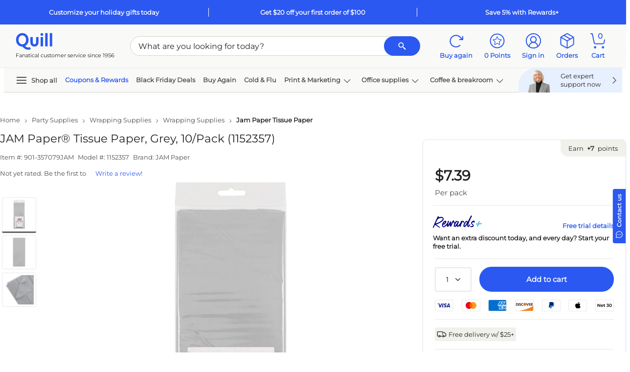

--- FILE ---
content_type: text/html; charset=utf-8
request_url: https://www.google.com/recaptcha/api2/aframe
body_size: 265
content:
<!DOCTYPE HTML><html><head><meta http-equiv="content-type" content="text/html; charset=UTF-8"></head><body><script nonce="X9Mchr8eE-WLamKAxV3orA">/** Anti-fraud and anti-abuse applications only. See google.com/recaptcha */ try{var clients={'sodar':'https://pagead2.googlesyndication.com/pagead/sodar?'};window.addEventListener("message",function(a){try{if(a.source===window.parent){var b=JSON.parse(a.data);var c=clients[b['id']];if(c){var d=document.createElement('img');d.src=c+b['params']+'&rc='+(localStorage.getItem("rc::a")?sessionStorage.getItem("rc::b"):"");window.document.body.appendChild(d);sessionStorage.setItem("rc::e",parseInt(sessionStorage.getItem("rc::e")||0)+1);localStorage.setItem("rc::h",'1764118003088');}}}catch(b){}});window.parent.postMessage("_grecaptcha_ready", "*");}catch(b){}</script></body></html>

--- FILE ---
content_type: text/css; charset=UTF-8
request_url: https://cdn02.taggstar.com/customers/quillcom/taggstar-v7.min.css
body_size: 10560
content:
/*! quillcom v1.0.0 | 2025-10-07T07:29:40 | af2832f8ab9583c7c502bb80601619ee6e30ad82 | Copyright. All rights reserved. 2025. Digital Media Technologies Ltd. */
.tagg-reset{position:static;float:none;padding:0;margin:0;border:0 none;outline:0 none;border-spacing:0;color:#000;font-family:"Helvetica Neue",Arial,sans-serif;font-size:12px;font-style:normal;font-weight:400;font-variant:normal;line-height:normal;text-decoration:none;text-transform:none;text-align:left;text-indent:0;text-shadow:none;letter-spacing:normal;word-spacing:normal;white-space:normal;direction:ltr;background:none repeat scroll 0 0 transparent;vertical-align:middle;overflow:visible;max-width:none;max-height:none;-moz-box-sizing:content-box;box-sizing:content-box}.tagg-load-indicator{width:123px}.tagg-balloons-wrapper{pointer-events:none}.tagg-balloons-wrapper .tagg-balloon{display:flex;align-items:center;background-color:#f1f1eb;border-radius:8px}.tagg-balloons-wrapper .tagg-balloon .tagg-txt{font-family:Montserrat,"Work Sans",Verdana,Arial,Helvetica,sans-serif;font-weight:500;display:table-cell;vertical-align:middle;color:#000;font-size:12px;line-height:12px;margin:6px 10px}.tagg-balloons-wrapper .tagg-balloon .tagg-txt strong{color:#e7722b}.tagg-balloons-wrapper .tagg-balloon .tagg-txt b,.tagg-balloons-wrapper .tagg-balloon .tagg-txt strong{font-weight:700;color:#e7722b}.tagg-balloons-wrapper .tagg-balloon .tagg-txt .tagg-mobile{display:none}.tagg-balloons-wrapper .tagg-balloon .tagg-txt .tagg-desktop{display:block}@media screen and (max-width:820px){.tagg-balloons-wrapper .tagg-balloon .tagg-txt .tagg-mobile{display:block}.tagg-balloons-wrapper .tagg-balloon .tagg-txt .tagg-desktop{display:none}}.tagg-balloons-wrapper .tagg-balloon .tagg-x{position:relative;top:0;right:5px;display:table-cell;width:30px;min-width:30px;height:38px;background:no-repeat url([data-uri]);background-position:center;background-repeat:no-repeat;background-size:18px;cursor:pointer;box-sizing:border-box;pointer-events:auto}.tagg-balloons-wrapper .tagg-balloon .tagg-icon{width:24px;height:24px;margin:7px 0 7px 10px;flex-shrink:0}@media screen and (max-width:767px){.tagg-balloons-wrapper .tagg-balloon .tagg-icon{width:16px;height:16px}}.tagg-balloons-wrapper .tagg-balloon.tagg-QPH .tagg-icon,.tagg-balloons-wrapper .tagg-balloon.tagg-SBS .tagg-icon{background:url([data-uri]) no-repeat center;background-size:87%}.tagg-balloons-wrapper .tagg-balloon.tagg-CBS .tagg-icon{background:url([data-uri]) no-repeat center;background-size:160%}.tagg-balloons-wrapper .tagg-balloon.tagg-QP .tagg-icon,.tagg-balloons-wrapper .tagg-balloon.tagg-SLVP .tagg-icon{background:url([data-uri]) no-repeat center;background-size:100%}.tagg-balloons-wrapper .tagg-balloon.tagg-ATB .tagg-icon,.tagg-balloons-wrapper .tagg-balloon.tagg-SLVB .tagg-icon{background:url([data-uri]) no-repeat center;background-size:80%}.tagg-balloons-wrapper .tagg-balloon.tagg-CAP .tagg-icon,.tagg-balloons-wrapper .tagg-balloon.tagg-RAP .tagg-icon,.tagg-balloons-wrapper .tagg-balloon.tagg-SLVA .tagg-icon{background:url([data-uri]) no-repeat center;background-size:100%}.tagg-balloons-wrapper .tagg-balloon.tagg-LPMP .tagg-icon,.tagg-balloons-wrapper .tagg-balloon.tagg-LPMS .tagg-icon,.tagg-balloons-wrapper .tagg-balloon.tagg-LPSP .tagg-icon{background:url([data-uri]) no-repeat center;background-size:90%}.tagg-balloons-wrapper .tagg-balloon .tagg-decor{display:none}.tagg-balloons-wrapper.tagg-category-page{position:absolute;width:100%;z-index:3;transition:.8s;animation:fadeIn 1s ease-in-out}.tagg-balloons-wrapper.tagg-category-page.tagg-mobile{position:static;margin:10px 0}@keyframes fadeIn{0%{opacity:0}100%{opacity:1}}.tagg-balloons-wrapper.tagg-category-page .tagg-balloon .tagg-txt{font-size:12px}@media screen and (max-width:1025px) and (max-width:1240px){.tagg-balloons-wrapper.tagg-category-page .tagg-balloon .tagg-txt .tagg-mobile{display:block}.tagg-balloons-wrapper.tagg-category-page .tagg-balloon .tagg-txt .tagg-desktop{display:none}}.tagg-balloons-wrapper.tagg-category-page .tagg-balloon .tagg-icon{width:16px;height:16px}.tagg-balloons-wrapper.tagg-product-page{position:absolute;top:0;left:50%;transform:translateX(-50%);z-index:2;display:flex;flex-direction:column;align-items:center;width:max-content;max-width:100%;transition:opacity .5s ease-in-out .35s}.tagg-balloons-wrapper.tagg-product-page.tagg-mobile{top:10px}.tagg-balloons-wrapper.tagg-product-page .tagg-balloon{width:100%;height:100%;position:relative;display:flex;justify-content:center;border-radius:8px;transition:opacity .5s ease-in-out .35s}.tagg-balloons-wrapper.tagg-product-page .tagg-balloon .tagg-txt{font-size:14px}@media screen and (max-width:767px){.tagg-balloons-wrapper.tagg-product-page .tagg-balloon .tagg-txt{font-size:12px}}.tagg-balloons-wrapper.tagg-product-page.tagg-two-balloons .tagg-balloon:nth-child(2){transform:translateY(-100%)}.tagg-balloons-wrapper.tagg-basket-page{height:40px;margin:4px 0;margin-top:10px}.tagg-balloons-wrapper.tagg-basket-page .tagg-balloon{width:fit-content}.tagg-balloons-wrapper.tagg-treatment-v10 .tagg-balloon.tagg-CBS .tagg-icon,.tagg-balloons-wrapper.tagg-treatment-v10-v1 .tagg-balloon.tagg-CBS .tagg-icon,.tagg-balloons-wrapper.tagg-treatment-v10-v2 .tagg-balloon.tagg-CBS .tagg-icon,.tagg-balloons-wrapper.tagg-treatment-v4 .tagg-balloon.tagg-CBS .tagg-icon,.tagg-balloons-wrapper.tagg-treatment-v5 .tagg-balloon.tagg-CBS .tagg-icon,.tagg-balloons-wrapper.tagg-treatment-v6 .tagg-balloon.tagg-CBS .tagg-icon,.tagg-balloons-wrapper.tagg-treatment-v7 .tagg-balloon.tagg-CBS .tagg-icon,.tagg-balloons-wrapper.tagg-treatment-v8:not(.tagg-product-page):not(.tagg-basket-page) .tagg-balloon.tagg-CBS .tagg-icon,.tagg-balloons-wrapper.tagg-treatment-v9:not(.tagg-product-page):not(.tagg-basket-page) .tagg-balloon.tagg-CBS .tagg-icon{background:url(https://cdn02.taggstar.com/customers/quillcom/Trophy.gif) no-repeat center;background-size:100%}.tagg-balloons-wrapper.tagg-treatment-v10 .tagg-balloon.tagg-QPH .tagg-icon,.tagg-balloons-wrapper.tagg-treatment-v10 .tagg-balloon.tagg-SBS .tagg-icon,.tagg-balloons-wrapper.tagg-treatment-v10-v1 .tagg-balloon.tagg-QPH .tagg-icon,.tagg-balloons-wrapper.tagg-treatment-v10-v1 .tagg-balloon.tagg-SBS .tagg-icon,.tagg-balloons-wrapper.tagg-treatment-v10-v2 .tagg-balloon.tagg-QPH .tagg-icon,.tagg-balloons-wrapper.tagg-treatment-v10-v2 .tagg-balloon.tagg-SBS .tagg-icon,.tagg-balloons-wrapper.tagg-treatment-v4 .tagg-balloon.tagg-QPH .tagg-icon,.tagg-balloons-wrapper.tagg-treatment-v4 .tagg-balloon.tagg-SBS .tagg-icon,.tagg-balloons-wrapper.tagg-treatment-v5 .tagg-balloon.tagg-QPH .tagg-icon,.tagg-balloons-wrapper.tagg-treatment-v5 .tagg-balloon.tagg-SBS .tagg-icon,.tagg-balloons-wrapper.tagg-treatment-v6 .tagg-balloon.tagg-QPH .tagg-icon,.tagg-balloons-wrapper.tagg-treatment-v6 .tagg-balloon.tagg-SBS .tagg-icon,.tagg-balloons-wrapper.tagg-treatment-v7 .tagg-balloon.tagg-QPH .tagg-icon,.tagg-balloons-wrapper.tagg-treatment-v7 .tagg-balloon.tagg-SBS .tagg-icon,.tagg-balloons-wrapper.tagg-treatment-v8:not(.tagg-product-page):not(.tagg-basket-page) .tagg-balloon.tagg-QPH .tagg-icon,.tagg-balloons-wrapper.tagg-treatment-v8:not(.tagg-product-page):not(.tagg-basket-page) .tagg-balloon.tagg-SBS .tagg-icon,.tagg-balloons-wrapper.tagg-treatment-v9:not(.tagg-product-page):not(.tagg-basket-page) .tagg-balloon.tagg-QPH .tagg-icon,.tagg-balloons-wrapper.tagg-treatment-v9:not(.tagg-product-page):not(.tagg-basket-page) .tagg-balloon.tagg-SBS .tagg-icon{background:url(https://cdn02.taggstar.com/customers/quillcom/Flame.gif) no-repeat center;background-size:100%}.tagg-balloons-wrapper.tagg-treatment-v10 .tagg-balloon.tagg-QP .tagg-icon,.tagg-balloons-wrapper.tagg-treatment-v10 .tagg-balloon.tagg-SLVP .tagg-icon,.tagg-balloons-wrapper.tagg-treatment-v10-v1 .tagg-balloon.tagg-QP .tagg-icon,.tagg-balloons-wrapper.tagg-treatment-v10-v1 .tagg-balloon.tagg-SLVP .tagg-icon,.tagg-balloons-wrapper.tagg-treatment-v10-v2 .tagg-balloon.tagg-QP .tagg-icon,.tagg-balloons-wrapper.tagg-treatment-v10-v2 .tagg-balloon.tagg-SLVP .tagg-icon,.tagg-balloons-wrapper.tagg-treatment-v4 .tagg-balloon.tagg-QP .tagg-icon,.tagg-balloons-wrapper.tagg-treatment-v4 .tagg-balloon.tagg-SLVP .tagg-icon,.tagg-balloons-wrapper.tagg-treatment-v5 .tagg-balloon.tagg-QP .tagg-icon,.tagg-balloons-wrapper.tagg-treatment-v5 .tagg-balloon.tagg-SLVP .tagg-icon,.tagg-balloons-wrapper.tagg-treatment-v6 .tagg-balloon.tagg-QP .tagg-icon,.tagg-balloons-wrapper.tagg-treatment-v6 .tagg-balloon.tagg-SLVP .tagg-icon,.tagg-balloons-wrapper.tagg-treatment-v7 .tagg-balloon.tagg-QP .tagg-icon,.tagg-balloons-wrapper.tagg-treatment-v7 .tagg-balloon.tagg-SLVP .tagg-icon,.tagg-balloons-wrapper.tagg-treatment-v8:not(.tagg-product-page):not(.tagg-basket-page) .tagg-balloon.tagg-QP .tagg-icon,.tagg-balloons-wrapper.tagg-treatment-v8:not(.tagg-product-page):not(.tagg-basket-page) .tagg-balloon.tagg-SLVP .tagg-icon,.tagg-balloons-wrapper.tagg-treatment-v9:not(.tagg-product-page):not(.tagg-basket-page) .tagg-balloon.tagg-QP .tagg-icon,.tagg-balloons-wrapper.tagg-treatment-v9:not(.tagg-product-page):not(.tagg-basket-page) .tagg-balloon.tagg-SLVP .tagg-icon{background:url(https://cdn02.taggstar.com/customers/quillcom/Trolly.gif) no-repeat center;background-size:100%}.tagg-balloons-wrapper.tagg-treatment-v10 .tagg-balloon.tagg-ATB .tagg-icon,.tagg-balloons-wrapper.tagg-treatment-v10 .tagg-balloon.tagg-SLVB .tagg-icon,.tagg-balloons-wrapper.tagg-treatment-v10-v1 .tagg-balloon.tagg-ATB .tagg-icon,.tagg-balloons-wrapper.tagg-treatment-v10-v1 .tagg-balloon.tagg-SLVB .tagg-icon,.tagg-balloons-wrapper.tagg-treatment-v10-v2 .tagg-balloon.tagg-ATB .tagg-icon,.tagg-balloons-wrapper.tagg-treatment-v10-v2 .tagg-balloon.tagg-SLVB .tagg-icon,.tagg-balloons-wrapper.tagg-treatment-v4 .tagg-balloon.tagg-ATB .tagg-icon,.tagg-balloons-wrapper.tagg-treatment-v4 .tagg-balloon.tagg-SLVB .tagg-icon,.tagg-balloons-wrapper.tagg-treatment-v5 .tagg-balloon.tagg-ATB .tagg-icon,.tagg-balloons-wrapper.tagg-treatment-v5 .tagg-balloon.tagg-SLVB .tagg-icon,.tagg-balloons-wrapper.tagg-treatment-v6 .tagg-balloon.tagg-ATB .tagg-icon,.tagg-balloons-wrapper.tagg-treatment-v6 .tagg-balloon.tagg-SLVB .tagg-icon,.tagg-balloons-wrapper.tagg-treatment-v7 .tagg-balloon.tagg-ATB .tagg-icon,.tagg-balloons-wrapper.tagg-treatment-v7 .tagg-balloon.tagg-SLVB .tagg-icon,.tagg-balloons-wrapper.tagg-treatment-v8:not(.tagg-product-page):not(.tagg-basket-page) .tagg-balloon.tagg-ATB .tagg-icon,.tagg-balloons-wrapper.tagg-treatment-v8:not(.tagg-product-page):not(.tagg-basket-page) .tagg-balloon.tagg-SLVB .tagg-icon,.tagg-balloons-wrapper.tagg-treatment-v9:not(.tagg-product-page):not(.tagg-basket-page) .tagg-balloon.tagg-ATB .tagg-icon,.tagg-balloons-wrapper.tagg-treatment-v9:not(.tagg-product-page):not(.tagg-basket-page) .tagg-balloon.tagg-SLVB .tagg-icon{background:url(https://cdn02.taggstar.com/customers/quillcom/Bag.gif) no-repeat center;background-size:100%}.tagg-balloons-wrapper.tagg-treatment-v10 .tagg-balloon.tagg-CAP .tagg-icon,.tagg-balloons-wrapper.tagg-treatment-v10 .tagg-balloon.tagg-RAP .tagg-icon,.tagg-balloons-wrapper.tagg-treatment-v10 .tagg-balloon.tagg-SLVA .tagg-icon,.tagg-balloons-wrapper.tagg-treatment-v10-v1 .tagg-balloon.tagg-CAP .tagg-icon,.tagg-balloons-wrapper.tagg-treatment-v10-v1 .tagg-balloon.tagg-RAP .tagg-icon,.tagg-balloons-wrapper.tagg-treatment-v10-v1 .tagg-balloon.tagg-SLVA .tagg-icon,.tagg-balloons-wrapper.tagg-treatment-v10-v2 .tagg-balloon.tagg-CAP .tagg-icon,.tagg-balloons-wrapper.tagg-treatment-v10-v2 .tagg-balloon.tagg-RAP .tagg-icon,.tagg-balloons-wrapper.tagg-treatment-v10-v2 .tagg-balloon.tagg-SLVA .tagg-icon,.tagg-balloons-wrapper.tagg-treatment-v4 .tagg-balloon.tagg-CAP .tagg-icon,.tagg-balloons-wrapper.tagg-treatment-v4 .tagg-balloon.tagg-RAP .tagg-icon,.tagg-balloons-wrapper.tagg-treatment-v4 .tagg-balloon.tagg-SLVA .tagg-icon,.tagg-balloons-wrapper.tagg-treatment-v5 .tagg-balloon.tagg-CAP .tagg-icon,.tagg-balloons-wrapper.tagg-treatment-v5 .tagg-balloon.tagg-RAP .tagg-icon,.tagg-balloons-wrapper.tagg-treatment-v5 .tagg-balloon.tagg-SLVA .tagg-icon,.tagg-balloons-wrapper.tagg-treatment-v6 .tagg-balloon.tagg-CAP .tagg-icon,.tagg-balloons-wrapper.tagg-treatment-v6 .tagg-balloon.tagg-RAP .tagg-icon,.tagg-balloons-wrapper.tagg-treatment-v6 .tagg-balloon.tagg-SLVA .tagg-icon,.tagg-balloons-wrapper.tagg-treatment-v7 .tagg-balloon.tagg-CAP .tagg-icon,.tagg-balloons-wrapper.tagg-treatment-v7 .tagg-balloon.tagg-RAP .tagg-icon,.tagg-balloons-wrapper.tagg-treatment-v7 .tagg-balloon.tagg-SLVA .tagg-icon,.tagg-balloons-wrapper.tagg-treatment-v8:not(.tagg-product-page):not(.tagg-basket-page) .tagg-balloon.tagg-CAP .tagg-icon,.tagg-balloons-wrapper.tagg-treatment-v8:not(.tagg-product-page):not(.tagg-basket-page) .tagg-balloon.tagg-RAP .tagg-icon,.tagg-balloons-wrapper.tagg-treatment-v8:not(.tagg-product-page):not(.tagg-basket-page) .tagg-balloon.tagg-SLVA .tagg-icon,.tagg-balloons-wrapper.tagg-treatment-v9:not(.tagg-product-page):not(.tagg-basket-page) .tagg-balloon.tagg-CAP .tagg-icon,.tagg-balloons-wrapper.tagg-treatment-v9:not(.tagg-product-page):not(.tagg-basket-page) .tagg-balloon.tagg-RAP .tagg-icon,.tagg-balloons-wrapper.tagg-treatment-v9:not(.tagg-product-page):not(.tagg-basket-page) .tagg-balloon.tagg-SLVA .tagg-icon{background:url(https://cdn02.taggstar.com/customers/quillcom/Eye.gif) no-repeat center;background-size:100%}.tagg-balloons-wrapper.tagg-treatment-v10 .tagg-balloon.tagg-LPMP .tagg-icon,.tagg-balloons-wrapper.tagg-treatment-v10 .tagg-balloon.tagg-LPMS .tagg-icon,.tagg-balloons-wrapper.tagg-treatment-v10 .tagg-balloon.tagg-LPSP .tagg-icon,.tagg-balloons-wrapper.tagg-treatment-v10-v1 .tagg-balloon.tagg-LPMP .tagg-icon,.tagg-balloons-wrapper.tagg-treatment-v10-v1 .tagg-balloon.tagg-LPMS .tagg-icon,.tagg-balloons-wrapper.tagg-treatment-v10-v1 .tagg-balloon.tagg-LPSP .tagg-icon,.tagg-balloons-wrapper.tagg-treatment-v10-v2 .tagg-balloon.tagg-LPMP .tagg-icon,.tagg-balloons-wrapper.tagg-treatment-v10-v2 .tagg-balloon.tagg-LPMS .tagg-icon,.tagg-balloons-wrapper.tagg-treatment-v10-v2 .tagg-balloon.tagg-LPSP .tagg-icon,.tagg-balloons-wrapper.tagg-treatment-v4 .tagg-balloon.tagg-LPMP .tagg-icon,.tagg-balloons-wrapper.tagg-treatment-v4 .tagg-balloon.tagg-LPMS .tagg-icon,.tagg-balloons-wrapper.tagg-treatment-v4 .tagg-balloon.tagg-LPSP .tagg-icon,.tagg-balloons-wrapper.tagg-treatment-v5 .tagg-balloon.tagg-LPMP .tagg-icon,.tagg-balloons-wrapper.tagg-treatment-v5 .tagg-balloon.tagg-LPMS .tagg-icon,.tagg-balloons-wrapper.tagg-treatment-v5 .tagg-balloon.tagg-LPSP .tagg-icon,.tagg-balloons-wrapper.tagg-treatment-v6 .tagg-balloon.tagg-LPMP .tagg-icon,.tagg-balloons-wrapper.tagg-treatment-v6 .tagg-balloon.tagg-LPMS .tagg-icon,.tagg-balloons-wrapper.tagg-treatment-v6 .tagg-balloon.tagg-LPSP .tagg-icon,.tagg-balloons-wrapper.tagg-treatment-v7 .tagg-balloon.tagg-LPMP .tagg-icon,.tagg-balloons-wrapper.tagg-treatment-v7 .tagg-balloon.tagg-LPMS .tagg-icon,.tagg-balloons-wrapper.tagg-treatment-v7 .tagg-balloon.tagg-LPSP .tagg-icon,.tagg-balloons-wrapper.tagg-treatment-v8:not(.tagg-product-page):not(.tagg-basket-page) .tagg-balloon.tagg-LPMP .tagg-icon,.tagg-balloons-wrapper.tagg-treatment-v8:not(.tagg-product-page):not(.tagg-basket-page) .tagg-balloon.tagg-LPMS .tagg-icon,.tagg-balloons-wrapper.tagg-treatment-v8:not(.tagg-product-page):not(.tagg-basket-page) .tagg-balloon.tagg-LPSP .tagg-icon,.tagg-balloons-wrapper.tagg-treatment-v9:not(.tagg-product-page):not(.tagg-basket-page) .tagg-balloon.tagg-LPMP .tagg-icon,.tagg-balloons-wrapper.tagg-treatment-v9:not(.tagg-product-page):not(.tagg-basket-page) .tagg-balloon.tagg-LPMS .tagg-icon,.tagg-balloons-wrapper.tagg-treatment-v9:not(.tagg-product-page):not(.tagg-basket-page) .tagg-balloon.tagg-LPSP .tagg-icon{background:url(https://cdn02.taggstar.com/customers/quillcom/Clock.gif) no-repeat center;background-size:100%;background-position-y:0}.tagg-balloons-wrapper.tagg-treatment-v10-v1.tagg-basket-page .tagg-balloon.tagg-QPH .tagg-icon,.tagg-balloons-wrapper.tagg-treatment-v10-v1.tagg-basket-page .tagg-balloon.tagg-SBS .tagg-icon,.tagg-balloons-wrapper.tagg-treatment-v10-v1.tagg-product-page .tagg-balloon.tagg-QPH .tagg-icon,.tagg-balloons-wrapper.tagg-treatment-v10-v1.tagg-product-page .tagg-balloon.tagg-SBS .tagg-icon,.tagg-balloons-wrapper.tagg-treatment-v10-v2.tagg-basket-page .tagg-balloon.tagg-QPH .tagg-icon,.tagg-balloons-wrapper.tagg-treatment-v10-v2.tagg-basket-page .tagg-balloon.tagg-SBS .tagg-icon,.tagg-balloons-wrapper.tagg-treatment-v10-v2.tagg-product-page .tagg-balloon.tagg-QPH .tagg-icon,.tagg-balloons-wrapper.tagg-treatment-v10-v2.tagg-product-page .tagg-balloon.tagg-SBS .tagg-icon,.tagg-balloons-wrapper.tagg-treatment-v10.tagg-basket-page .tagg-balloon.tagg-QPH .tagg-icon,.tagg-balloons-wrapper.tagg-treatment-v10.tagg-basket-page .tagg-balloon.tagg-SBS .tagg-icon,.tagg-balloons-wrapper.tagg-treatment-v10.tagg-product-page .tagg-balloon.tagg-QPH .tagg-icon,.tagg-balloons-wrapper.tagg-treatment-v10.tagg-product-page .tagg-balloon.tagg-SBS .tagg-icon,.tagg-balloons-wrapper.tagg-treatment-v4.tagg-basket-page .tagg-balloon.tagg-QPH .tagg-icon,.tagg-balloons-wrapper.tagg-treatment-v4.tagg-basket-page .tagg-balloon.tagg-SBS .tagg-icon,.tagg-balloons-wrapper.tagg-treatment-v4.tagg-product-page .tagg-balloon.tagg-QPH .tagg-icon,.tagg-balloons-wrapper.tagg-treatment-v4.tagg-product-page .tagg-balloon.tagg-SBS .tagg-icon,.tagg-balloons-wrapper.tagg-treatment-v5.tagg-basket-page .tagg-balloon.tagg-QPH .tagg-icon,.tagg-balloons-wrapper.tagg-treatment-v5.tagg-basket-page .tagg-balloon.tagg-SBS .tagg-icon,.tagg-balloons-wrapper.tagg-treatment-v5.tagg-product-page .tagg-balloon.tagg-QPH .tagg-icon,.tagg-balloons-wrapper.tagg-treatment-v5.tagg-product-page .tagg-balloon.tagg-SBS .tagg-icon,.tagg-balloons-wrapper.tagg-treatment-v6.tagg-basket-page .tagg-balloon.tagg-QPH .tagg-icon,.tagg-balloons-wrapper.tagg-treatment-v6.tagg-basket-page .tagg-balloon.tagg-SBS .tagg-icon,.tagg-balloons-wrapper.tagg-treatment-v6.tagg-product-page .tagg-balloon.tagg-QPH .tagg-icon,.tagg-balloons-wrapper.tagg-treatment-v6.tagg-product-page .tagg-balloon.tagg-SBS .tagg-icon,.tagg-balloons-wrapper.tagg-treatment-v7.tagg-basket-page .tagg-balloon.tagg-QPH .tagg-icon,.tagg-balloons-wrapper.tagg-treatment-v7.tagg-basket-page .tagg-balloon.tagg-SBS .tagg-icon,.tagg-balloons-wrapper.tagg-treatment-v7.tagg-product-page .tagg-balloon.tagg-QPH .tagg-icon,.tagg-balloons-wrapper.tagg-treatment-v7.tagg-product-page .tagg-balloon.tagg-SBS .tagg-icon,.tagg-balloons-wrapper.tagg-treatment-v8:not(.tagg-product-page):not(.tagg-basket-page).tagg-basket-page .tagg-balloon.tagg-QPH .tagg-icon,.tagg-balloons-wrapper.tagg-treatment-v8:not(.tagg-product-page):not(.tagg-basket-page).tagg-basket-page .tagg-balloon.tagg-SBS .tagg-icon,.tagg-balloons-wrapper.tagg-treatment-v8:not(.tagg-product-page):not(.tagg-basket-page).tagg-product-page .tagg-balloon.tagg-QPH .tagg-icon,.tagg-balloons-wrapper.tagg-treatment-v8:not(.tagg-product-page):not(.tagg-basket-page).tagg-product-page .tagg-balloon.tagg-SBS .tagg-icon,.tagg-balloons-wrapper.tagg-treatment-v9:not(.tagg-product-page):not(.tagg-basket-page).tagg-basket-page .tagg-balloon.tagg-QPH .tagg-icon,.tagg-balloons-wrapper.tagg-treatment-v9:not(.tagg-product-page):not(.tagg-basket-page).tagg-basket-page .tagg-balloon.tagg-SBS .tagg-icon,.tagg-balloons-wrapper.tagg-treatment-v9:not(.tagg-product-page):not(.tagg-basket-page).tagg-product-page .tagg-balloon.tagg-QPH .tagg-icon,.tagg-balloons-wrapper.tagg-treatment-v9:not(.tagg-product-page):not(.tagg-basket-page).tagg-product-page .tagg-balloon.tagg-SBS .tagg-icon{margin-bottom:0;background-size:140%;transform:translateY(-10px);margin-bottom:-1px;height:31px!important}.tagg-balloons-wrapper.tagg-treatment-v10-v1.tagg-basket-page.tagg-mobile .tagg-balloon .tagg-icon,.tagg-balloons-wrapper.tagg-treatment-v10-v1.tagg-product-page.tagg-mobile .tagg-balloon .tagg-icon,.tagg-balloons-wrapper.tagg-treatment-v10-v2.tagg-basket-page.tagg-mobile .tagg-balloon .tagg-icon,.tagg-balloons-wrapper.tagg-treatment-v10-v2.tagg-product-page.tagg-mobile .tagg-balloon .tagg-icon,.tagg-balloons-wrapper.tagg-treatment-v10.tagg-basket-page.tagg-mobile .tagg-balloon .tagg-icon,.tagg-balloons-wrapper.tagg-treatment-v10.tagg-product-page.tagg-mobile .tagg-balloon .tagg-icon,.tagg-balloons-wrapper.tagg-treatment-v4.tagg-basket-page.tagg-mobile .tagg-balloon .tagg-icon,.tagg-balloons-wrapper.tagg-treatment-v4.tagg-product-page.tagg-mobile .tagg-balloon .tagg-icon,.tagg-balloons-wrapper.tagg-treatment-v5.tagg-basket-page.tagg-mobile .tagg-balloon .tagg-icon,.tagg-balloons-wrapper.tagg-treatment-v5.tagg-product-page.tagg-mobile .tagg-balloon .tagg-icon,.tagg-balloons-wrapper.tagg-treatment-v6.tagg-basket-page.tagg-mobile .tagg-balloon .tagg-icon,.tagg-balloons-wrapper.tagg-treatment-v6.tagg-product-page.tagg-mobile .tagg-balloon .tagg-icon,.tagg-balloons-wrapper.tagg-treatment-v7.tagg-basket-page.tagg-mobile .tagg-balloon .tagg-icon,.tagg-balloons-wrapper.tagg-treatment-v7.tagg-product-page.tagg-mobile .tagg-balloon .tagg-icon,.tagg-balloons-wrapper.tagg-treatment-v8:not(.tagg-product-page):not(.tagg-basket-page).tagg-basket-page.tagg-mobile .tagg-balloon .tagg-icon,.tagg-balloons-wrapper.tagg-treatment-v8:not(.tagg-product-page):not(.tagg-basket-page).tagg-product-page.tagg-mobile .tagg-balloon .tagg-icon,.tagg-balloons-wrapper.tagg-treatment-v9:not(.tagg-product-page):not(.tagg-basket-page).tagg-basket-page.tagg-mobile .tagg-balloon .tagg-icon,.tagg-balloons-wrapper.tagg-treatment-v9:not(.tagg-product-page):not(.tagg-basket-page).tagg-product-page.tagg-mobile .tagg-balloon .tagg-icon{width:22px;height:22px}@media screen and (max-width:767px){.tagg-balloons-wrapper.tagg-treatment-v10-v1.tagg-basket-page.tagg-mobile .tagg-balloon.tagg-QPH .tagg-icon,.tagg-balloons-wrapper.tagg-treatment-v10-v1.tagg-basket-page.tagg-mobile .tagg-balloon.tagg-SBS .tagg-icon,.tagg-balloons-wrapper.tagg-treatment-v10-v1.tagg-product-page.tagg-mobile .tagg-balloon.tagg-QPH .tagg-icon,.tagg-balloons-wrapper.tagg-treatment-v10-v1.tagg-product-page.tagg-mobile .tagg-balloon.tagg-SBS .tagg-icon,.tagg-balloons-wrapper.tagg-treatment-v10-v2.tagg-basket-page.tagg-mobile .tagg-balloon.tagg-QPH .tagg-icon,.tagg-balloons-wrapper.tagg-treatment-v10-v2.tagg-basket-page.tagg-mobile .tagg-balloon.tagg-SBS .tagg-icon,.tagg-balloons-wrapper.tagg-treatment-v10-v2.tagg-product-page.tagg-mobile .tagg-balloon.tagg-QPH .tagg-icon,.tagg-balloons-wrapper.tagg-treatment-v10-v2.tagg-product-page.tagg-mobile .tagg-balloon.tagg-SBS .tagg-icon,.tagg-balloons-wrapper.tagg-treatment-v10.tagg-basket-page.tagg-mobile .tagg-balloon.tagg-QPH .tagg-icon,.tagg-balloons-wrapper.tagg-treatment-v10.tagg-basket-page.tagg-mobile .tagg-balloon.tagg-SBS .tagg-icon,.tagg-balloons-wrapper.tagg-treatment-v10.tagg-product-page.tagg-mobile .tagg-balloon.tagg-QPH .tagg-icon,.tagg-balloons-wrapper.tagg-treatment-v10.tagg-product-page.tagg-mobile .tagg-balloon.tagg-SBS .tagg-icon,.tagg-balloons-wrapper.tagg-treatment-v4.tagg-basket-page.tagg-mobile .tagg-balloon.tagg-QPH .tagg-icon,.tagg-balloons-wrapper.tagg-treatment-v4.tagg-basket-page.tagg-mobile .tagg-balloon.tagg-SBS .tagg-icon,.tagg-balloons-wrapper.tagg-treatment-v4.tagg-product-page.tagg-mobile .tagg-balloon.tagg-QPH .tagg-icon,.tagg-balloons-wrapper.tagg-treatment-v4.tagg-product-page.tagg-mobile .tagg-balloon.tagg-SBS .tagg-icon,.tagg-balloons-wrapper.tagg-treatment-v5.tagg-basket-page.tagg-mobile .tagg-balloon.tagg-QPH .tagg-icon,.tagg-balloons-wrapper.tagg-treatment-v5.tagg-basket-page.tagg-mobile .tagg-balloon.tagg-SBS .tagg-icon,.tagg-balloons-wrapper.tagg-treatment-v5.tagg-product-page.tagg-mobile .tagg-balloon.tagg-QPH .tagg-icon,.tagg-balloons-wrapper.tagg-treatment-v5.tagg-product-page.tagg-mobile .tagg-balloon.tagg-SBS .tagg-icon,.tagg-balloons-wrapper.tagg-treatment-v6.tagg-basket-page.tagg-mobile .tagg-balloon.tagg-QPH .tagg-icon,.tagg-balloons-wrapper.tagg-treatment-v6.tagg-basket-page.tagg-mobile .tagg-balloon.tagg-SBS .tagg-icon,.tagg-balloons-wrapper.tagg-treatment-v6.tagg-product-page.tagg-mobile .tagg-balloon.tagg-QPH .tagg-icon,.tagg-balloons-wrapper.tagg-treatment-v6.tagg-product-page.tagg-mobile .tagg-balloon.tagg-SBS .tagg-icon,.tagg-balloons-wrapper.tagg-treatment-v7.tagg-basket-page.tagg-mobile .tagg-balloon.tagg-QPH .tagg-icon,.tagg-balloons-wrapper.tagg-treatment-v7.tagg-basket-page.tagg-mobile .tagg-balloon.tagg-SBS .tagg-icon,.tagg-balloons-wrapper.tagg-treatment-v7.tagg-product-page.tagg-mobile .tagg-balloon.tagg-QPH .tagg-icon,.tagg-balloons-wrapper.tagg-treatment-v7.tagg-product-page.tagg-mobile .tagg-balloon.tagg-SBS .tagg-icon,.tagg-balloons-wrapper.tagg-treatment-v8:not(.tagg-product-page):not(.tagg-basket-page).tagg-basket-page.tagg-mobile .tagg-balloon.tagg-QPH .tagg-icon,.tagg-balloons-wrapper.tagg-treatment-v8:not(.tagg-product-page):not(.tagg-basket-page).tagg-basket-page.tagg-mobile .tagg-balloon.tagg-SBS .tagg-icon,.tagg-balloons-wrapper.tagg-treatment-v8:not(.tagg-product-page):not(.tagg-basket-page).tagg-product-page.tagg-mobile .tagg-balloon.tagg-QPH .tagg-icon,.tagg-balloons-wrapper.tagg-treatment-v8:not(.tagg-product-page):not(.tagg-basket-page).tagg-product-page.tagg-mobile .tagg-balloon.tagg-SBS .tagg-icon,.tagg-balloons-wrapper.tagg-treatment-v9:not(.tagg-product-page):not(.tagg-basket-page).tagg-basket-page.tagg-mobile .tagg-balloon.tagg-QPH .tagg-icon,.tagg-balloons-wrapper.tagg-treatment-v9:not(.tagg-product-page):not(.tagg-basket-page).tagg-basket-page.tagg-mobile .tagg-balloon.tagg-SBS .tagg-icon,.tagg-balloons-wrapper.tagg-treatment-v9:not(.tagg-product-page):not(.tagg-basket-page).tagg-product-page.tagg-mobile .tagg-balloon.tagg-QPH .tagg-icon,.tagg-balloons-wrapper.tagg-treatment-v9:not(.tagg-product-page):not(.tagg-basket-page).tagg-product-page.tagg-mobile .tagg-balloon.tagg-SBS .tagg-icon{width:22px}.tagg-balloons-wrapper.tagg-treatment-v10-v1.tagg-basket-page.tagg-mobile .tagg-balloon.tagg-QPH .tagg-txt,.tagg-balloons-wrapper.tagg-treatment-v10-v1.tagg-basket-page.tagg-mobile .tagg-balloon.tagg-SBS .tagg-txt,.tagg-balloons-wrapper.tagg-treatment-v10-v1.tagg-product-page.tagg-mobile .tagg-balloon.tagg-QPH .tagg-txt,.tagg-balloons-wrapper.tagg-treatment-v10-v1.tagg-product-page.tagg-mobile .tagg-balloon.tagg-SBS .tagg-txt,.tagg-balloons-wrapper.tagg-treatment-v10-v2.tagg-basket-page.tagg-mobile .tagg-balloon.tagg-QPH .tagg-txt,.tagg-balloons-wrapper.tagg-treatment-v10-v2.tagg-basket-page.tagg-mobile .tagg-balloon.tagg-SBS .tagg-txt,.tagg-balloons-wrapper.tagg-treatment-v10-v2.tagg-product-page.tagg-mobile .tagg-balloon.tagg-QPH .tagg-txt,.tagg-balloons-wrapper.tagg-treatment-v10-v2.tagg-product-page.tagg-mobile .tagg-balloon.tagg-SBS .tagg-txt,.tagg-balloons-wrapper.tagg-treatment-v10.tagg-basket-page.tagg-mobile .tagg-balloon.tagg-QPH .tagg-txt,.tagg-balloons-wrapper.tagg-treatment-v10.tagg-basket-page.tagg-mobile .tagg-balloon.tagg-SBS .tagg-txt,.tagg-balloons-wrapper.tagg-treatment-v10.tagg-product-page.tagg-mobile .tagg-balloon.tagg-QPH .tagg-txt,.tagg-balloons-wrapper.tagg-treatment-v10.tagg-product-page.tagg-mobile .tagg-balloon.tagg-SBS .tagg-txt,.tagg-balloons-wrapper.tagg-treatment-v4.tagg-basket-page.tagg-mobile .tagg-balloon.tagg-QPH .tagg-txt,.tagg-balloons-wrapper.tagg-treatment-v4.tagg-basket-page.tagg-mobile .tagg-balloon.tagg-SBS .tagg-txt,.tagg-balloons-wrapper.tagg-treatment-v4.tagg-product-page.tagg-mobile .tagg-balloon.tagg-QPH .tagg-txt,.tagg-balloons-wrapper.tagg-treatment-v4.tagg-product-page.tagg-mobile .tagg-balloon.tagg-SBS .tagg-txt,.tagg-balloons-wrapper.tagg-treatment-v5.tagg-basket-page.tagg-mobile .tagg-balloon.tagg-QPH .tagg-txt,.tagg-balloons-wrapper.tagg-treatment-v5.tagg-basket-page.tagg-mobile .tagg-balloon.tagg-SBS .tagg-txt,.tagg-balloons-wrapper.tagg-treatment-v5.tagg-product-page.tagg-mobile .tagg-balloon.tagg-QPH .tagg-txt,.tagg-balloons-wrapper.tagg-treatment-v5.tagg-product-page.tagg-mobile .tagg-balloon.tagg-SBS .tagg-txt,.tagg-balloons-wrapper.tagg-treatment-v6.tagg-basket-page.tagg-mobile .tagg-balloon.tagg-QPH .tagg-txt,.tagg-balloons-wrapper.tagg-treatment-v6.tagg-basket-page.tagg-mobile .tagg-balloon.tagg-SBS .tagg-txt,.tagg-balloons-wrapper.tagg-treatment-v6.tagg-product-page.tagg-mobile .tagg-balloon.tagg-QPH .tagg-txt,.tagg-balloons-wrapper.tagg-treatment-v6.tagg-product-page.tagg-mobile .tagg-balloon.tagg-SBS .tagg-txt,.tagg-balloons-wrapper.tagg-treatment-v7.tagg-basket-page.tagg-mobile .tagg-balloon.tagg-QPH .tagg-txt,.tagg-balloons-wrapper.tagg-treatment-v7.tagg-basket-page.tagg-mobile .tagg-balloon.tagg-SBS .tagg-txt,.tagg-balloons-wrapper.tagg-treatment-v7.tagg-product-page.tagg-mobile .tagg-balloon.tagg-QPH .tagg-txt,.tagg-balloons-wrapper.tagg-treatment-v7.tagg-product-page.tagg-mobile .tagg-balloon.tagg-SBS .tagg-txt,.tagg-balloons-wrapper.tagg-treatment-v8:not(.tagg-product-page):not(.tagg-basket-page).tagg-basket-page.tagg-mobile .tagg-balloon.tagg-QPH .tagg-txt,.tagg-balloons-wrapper.tagg-treatment-v8:not(.tagg-product-page):not(.tagg-basket-page).tagg-basket-page.tagg-mobile .tagg-balloon.tagg-SBS .tagg-txt,.tagg-balloons-wrapper.tagg-treatment-v8:not(.tagg-product-page):not(.tagg-basket-page).tagg-product-page.tagg-mobile .tagg-balloon.tagg-QPH .tagg-txt,.tagg-balloons-wrapper.tagg-treatment-v8:not(.tagg-product-page):not(.tagg-basket-page).tagg-product-page.tagg-mobile .tagg-balloon.tagg-SBS .tagg-txt,.tagg-balloons-wrapper.tagg-treatment-v9:not(.tagg-product-page):not(.tagg-basket-page).tagg-basket-page.tagg-mobile .tagg-balloon.tagg-QPH .tagg-txt,.tagg-balloons-wrapper.tagg-treatment-v9:not(.tagg-product-page):not(.tagg-basket-page).tagg-basket-page.tagg-mobile .tagg-balloon.tagg-SBS .tagg-txt,.tagg-balloons-wrapper.tagg-treatment-v9:not(.tagg-product-page):not(.tagg-basket-page).tagg-product-page.tagg-mobile .tagg-balloon.tagg-QPH .tagg-txt,.tagg-balloons-wrapper.tagg-treatment-v9:not(.tagg-product-page):not(.tagg-basket-page).tagg-product-page.tagg-mobile .tagg-balloon.tagg-SBS .tagg-txt{margin-left:4px}}.tagg-balloons-wrapper.tagg-treatment-v10-v1.tagg-product-page .tagg-balloon,.tagg-balloons-wrapper.tagg-treatment-v10-v2.tagg-product-page .tagg-balloon,.tagg-balloons-wrapper.tagg-treatment-v10.tagg-product-page .tagg-balloon,.tagg-balloons-wrapper.tagg-treatment-v4.tagg-product-page .tagg-balloon,.tagg-balloons-wrapper.tagg-treatment-v5.tagg-product-page .tagg-balloon,.tagg-balloons-wrapper.tagg-treatment-v6.tagg-product-page .tagg-balloon,.tagg-balloons-wrapper.tagg-treatment-v7.tagg-product-page .tagg-balloon,.tagg-balloons-wrapper.tagg-treatment-v8:not(.tagg-product-page):not(.tagg-basket-page).tagg-product-page .tagg-balloon,.tagg-balloons-wrapper.tagg-treatment-v9:not(.tagg-product-page):not(.tagg-basket-page).tagg-product-page .tagg-balloon{box-sizing:border-box;padding:7px 12px}.tagg-balloons-wrapper.tagg-treatment-v10-v1.tagg-product-page .tagg-balloon .tagg-icon,.tagg-balloons-wrapper.tagg-treatment-v10-v2.tagg-product-page .tagg-balloon .tagg-icon,.tagg-balloons-wrapper.tagg-treatment-v10.tagg-product-page .tagg-balloon .tagg-icon,.tagg-balloons-wrapper.tagg-treatment-v4.tagg-product-page .tagg-balloon .tagg-icon,.tagg-balloons-wrapper.tagg-treatment-v5.tagg-product-page .tagg-balloon .tagg-icon,.tagg-balloons-wrapper.tagg-treatment-v6.tagg-product-page .tagg-balloon .tagg-icon,.tagg-balloons-wrapper.tagg-treatment-v7.tagg-product-page .tagg-balloon .tagg-icon,.tagg-balloons-wrapper.tagg-treatment-v8:not(.tagg-product-page):not(.tagg-basket-page).tagg-product-page .tagg-balloon .tagg-icon,.tagg-balloons-wrapper.tagg-treatment-v9:not(.tagg-product-page):not(.tagg-basket-page).tagg-product-page .tagg-balloon .tagg-icon{margin:unset}@media screen and (max-width:767px){.tagg-balloons-wrapper.tagg-treatment-v10-v1.tagg-product-page .tagg-balloon .tagg-icon,.tagg-balloons-wrapper.tagg-treatment-v10-v2.tagg-product-page .tagg-balloon .tagg-icon,.tagg-balloons-wrapper.tagg-treatment-v10.tagg-product-page .tagg-balloon .tagg-icon,.tagg-balloons-wrapper.tagg-treatment-v4.tagg-product-page .tagg-balloon .tagg-icon,.tagg-balloons-wrapper.tagg-treatment-v5.tagg-product-page .tagg-balloon .tagg-icon,.tagg-balloons-wrapper.tagg-treatment-v6.tagg-product-page .tagg-balloon .tagg-icon,.tagg-balloons-wrapper.tagg-treatment-v7.tagg-product-page .tagg-balloon .tagg-icon,.tagg-balloons-wrapper.tagg-treatment-v8:not(.tagg-product-page):not(.tagg-basket-page).tagg-product-page .tagg-balloon .tagg-icon,.tagg-balloons-wrapper.tagg-treatment-v9:not(.tagg-product-page):not(.tagg-basket-page).tagg-product-page .tagg-balloon .tagg-icon{width:22px;height:22px}}.tagg-balloons-wrapper.tagg-treatment-v10-v1.tagg-product-page .tagg-balloon.tagg-QPH .tagg-icon,.tagg-balloons-wrapper.tagg-treatment-v10-v1.tagg-product-page .tagg-balloon.tagg-SBS .tagg-icon,.tagg-balloons-wrapper.tagg-treatment-v10-v2.tagg-product-page .tagg-balloon.tagg-QPH .tagg-icon,.tagg-balloons-wrapper.tagg-treatment-v10-v2.tagg-product-page .tagg-balloon.tagg-SBS .tagg-icon,.tagg-balloons-wrapper.tagg-treatment-v10.tagg-product-page .tagg-balloon.tagg-QPH .tagg-icon,.tagg-balloons-wrapper.tagg-treatment-v10.tagg-product-page .tagg-balloon.tagg-SBS .tagg-icon,.tagg-balloons-wrapper.tagg-treatment-v4.tagg-product-page .tagg-balloon.tagg-QPH .tagg-icon,.tagg-balloons-wrapper.tagg-treatment-v4.tagg-product-page .tagg-balloon.tagg-SBS .tagg-icon,.tagg-balloons-wrapper.tagg-treatment-v5.tagg-product-page .tagg-balloon.tagg-QPH .tagg-icon,.tagg-balloons-wrapper.tagg-treatment-v5.tagg-product-page .tagg-balloon.tagg-SBS .tagg-icon,.tagg-balloons-wrapper.tagg-treatment-v6.tagg-product-page .tagg-balloon.tagg-QPH .tagg-icon,.tagg-balloons-wrapper.tagg-treatment-v6.tagg-product-page .tagg-balloon.tagg-SBS .tagg-icon,.tagg-balloons-wrapper.tagg-treatment-v7.tagg-product-page .tagg-balloon.tagg-QPH .tagg-icon,.tagg-balloons-wrapper.tagg-treatment-v7.tagg-product-page .tagg-balloon.tagg-SBS .tagg-icon,.tagg-balloons-wrapper.tagg-treatment-v8:not(.tagg-product-page):not(.tagg-basket-page).tagg-product-page .tagg-balloon.tagg-QPH .tagg-icon,.tagg-balloons-wrapper.tagg-treatment-v8:not(.tagg-product-page):not(.tagg-basket-page).tagg-product-page .tagg-balloon.tagg-SBS .tagg-icon,.tagg-balloons-wrapper.tagg-treatment-v9:not(.tagg-product-page):not(.tagg-basket-page).tagg-product-page .tagg-balloon.tagg-QPH .tagg-icon,.tagg-balloons-wrapper.tagg-treatment-v9:not(.tagg-product-page):not(.tagg-basket-page).tagg-product-page .tagg-balloon.tagg-SBS .tagg-icon{transform:translateY(-7px)}.tagg-balloons-wrapper.tagg-treatment-v10-v1.tagg-product-page .tagg-balloon.tagg-LPMP .tagg-icon,.tagg-balloons-wrapper.tagg-treatment-v10-v1.tagg-product-page .tagg-balloon.tagg-LPMS .tagg-icon,.tagg-balloons-wrapper.tagg-treatment-v10-v1.tagg-product-page .tagg-balloon.tagg-LPSP .tagg-icon,.tagg-balloons-wrapper.tagg-treatment-v10-v2.tagg-product-page .tagg-balloon.tagg-LPMP .tagg-icon,.tagg-balloons-wrapper.tagg-treatment-v10-v2.tagg-product-page .tagg-balloon.tagg-LPMS .tagg-icon,.tagg-balloons-wrapper.tagg-treatment-v10-v2.tagg-product-page .tagg-balloon.tagg-LPSP .tagg-icon,.tagg-balloons-wrapper.tagg-treatment-v10.tagg-product-page .tagg-balloon.tagg-LPMP .tagg-icon,.tagg-balloons-wrapper.tagg-treatment-v10.tagg-product-page .tagg-balloon.tagg-LPMS .tagg-icon,.tagg-balloons-wrapper.tagg-treatment-v10.tagg-product-page .tagg-balloon.tagg-LPSP .tagg-icon,.tagg-balloons-wrapper.tagg-treatment-v4.tagg-product-page .tagg-balloon.tagg-LPMP .tagg-icon,.tagg-balloons-wrapper.tagg-treatment-v4.tagg-product-page .tagg-balloon.tagg-LPMS .tagg-icon,.tagg-balloons-wrapper.tagg-treatment-v4.tagg-product-page .tagg-balloon.tagg-LPSP .tagg-icon,.tagg-balloons-wrapper.tagg-treatment-v5.tagg-product-page .tagg-balloon.tagg-LPMP .tagg-icon,.tagg-balloons-wrapper.tagg-treatment-v5.tagg-product-page .tagg-balloon.tagg-LPMS .tagg-icon,.tagg-balloons-wrapper.tagg-treatment-v5.tagg-product-page .tagg-balloon.tagg-LPSP .tagg-icon,.tagg-balloons-wrapper.tagg-treatment-v6.tagg-product-page .tagg-balloon.tagg-LPMP .tagg-icon,.tagg-balloons-wrapper.tagg-treatment-v6.tagg-product-page .tagg-balloon.tagg-LPMS .tagg-icon,.tagg-balloons-wrapper.tagg-treatment-v6.tagg-product-page .tagg-balloon.tagg-LPSP .tagg-icon,.tagg-balloons-wrapper.tagg-treatment-v7.tagg-product-page .tagg-balloon.tagg-LPMP .tagg-icon,.tagg-balloons-wrapper.tagg-treatment-v7.tagg-product-page .tagg-balloon.tagg-LPMS .tagg-icon,.tagg-balloons-wrapper.tagg-treatment-v7.tagg-product-page .tagg-balloon.tagg-LPSP .tagg-icon,.tagg-balloons-wrapper.tagg-treatment-v8:not(.tagg-product-page):not(.tagg-basket-page).tagg-product-page .tagg-balloon.tagg-LPMP .tagg-icon,.tagg-balloons-wrapper.tagg-treatment-v8:not(.tagg-product-page):not(.tagg-basket-page).tagg-product-page .tagg-balloon.tagg-LPMS .tagg-icon,.tagg-balloons-wrapper.tagg-treatment-v8:not(.tagg-product-page):not(.tagg-basket-page).tagg-product-page .tagg-balloon.tagg-LPSP .tagg-icon,.tagg-balloons-wrapper.tagg-treatment-v9:not(.tagg-product-page):not(.tagg-basket-page).tagg-product-page .tagg-balloon.tagg-LPMP .tagg-icon,.tagg-balloons-wrapper.tagg-treatment-v9:not(.tagg-product-page):not(.tagg-basket-page).tagg-product-page .tagg-balloon.tagg-LPMS .tagg-icon,.tagg-balloons-wrapper.tagg-treatment-v9:not(.tagg-product-page):not(.tagg-basket-page).tagg-product-page .tagg-balloon.tagg-LPSP .tagg-icon{background-position-y:-1px}@media screen and (max-width:767px){.tagg-balloons-wrapper.tagg-treatment-v10-v1.tagg-basket-page .tagg-balloon .tagg-icon,.tagg-balloons-wrapper.tagg-treatment-v10-v2.tagg-basket-page .tagg-balloon .tagg-icon,.tagg-balloons-wrapper.tagg-treatment-v10.tagg-basket-page .tagg-balloon .tagg-icon,.tagg-balloons-wrapper.tagg-treatment-v4.tagg-basket-page .tagg-balloon .tagg-icon,.tagg-balloons-wrapper.tagg-treatment-v5.tagg-basket-page .tagg-balloon .tagg-icon,.tagg-balloons-wrapper.tagg-treatment-v6.tagg-basket-page .tagg-balloon .tagg-icon,.tagg-balloons-wrapper.tagg-treatment-v7.tagg-basket-page .tagg-balloon .tagg-icon,.tagg-balloons-wrapper.tagg-treatment-v8:not(.tagg-product-page):not(.tagg-basket-page).tagg-basket-page .tagg-balloon .tagg-icon,.tagg-balloons-wrapper.tagg-treatment-v9:not(.tagg-product-page):not(.tagg-basket-page).tagg-basket-page .tagg-balloon .tagg-icon{width:22px;height:22px}}.tagg-balloons-wrapper.tagg-treatment-v10-v1.tagg-category-page .tagg-balloon.tagg-QPH .tagg-icon,.tagg-balloons-wrapper.tagg-treatment-v10-v1.tagg-category-page .tagg-balloon.tagg-SBS .tagg-icon,.tagg-balloons-wrapper.tagg-treatment-v10-v2.tagg-category-page .tagg-balloon.tagg-QPH .tagg-icon,.tagg-balloons-wrapper.tagg-treatment-v10-v2.tagg-category-page .tagg-balloon.tagg-SBS .tagg-icon,.tagg-balloons-wrapper.tagg-treatment-v10.tagg-category-page .tagg-balloon.tagg-QPH .tagg-icon,.tagg-balloons-wrapper.tagg-treatment-v10.tagg-category-page .tagg-balloon.tagg-SBS .tagg-icon,.tagg-balloons-wrapper.tagg-treatment-v4.tagg-category-page .tagg-balloon.tagg-QPH .tagg-icon,.tagg-balloons-wrapper.tagg-treatment-v4.tagg-category-page .tagg-balloon.tagg-SBS .tagg-icon,.tagg-balloons-wrapper.tagg-treatment-v5.tagg-category-page .tagg-balloon.tagg-QPH .tagg-icon,.tagg-balloons-wrapper.tagg-treatment-v5.tagg-category-page .tagg-balloon.tagg-SBS .tagg-icon,.tagg-balloons-wrapper.tagg-treatment-v6.tagg-category-page .tagg-balloon.tagg-QPH .tagg-icon,.tagg-balloons-wrapper.tagg-treatment-v6.tagg-category-page .tagg-balloon.tagg-SBS .tagg-icon,.tagg-balloons-wrapper.tagg-treatment-v7.tagg-category-page .tagg-balloon.tagg-QPH .tagg-icon,.tagg-balloons-wrapper.tagg-treatment-v7.tagg-category-page .tagg-balloon.tagg-SBS .tagg-icon,.tagg-balloons-wrapper.tagg-treatment-v8:not(.tagg-product-page):not(.tagg-basket-page).tagg-category-page .tagg-balloon.tagg-QPH .tagg-icon,.tagg-balloons-wrapper.tagg-treatment-v8:not(.tagg-product-page):not(.tagg-basket-page).tagg-category-page .tagg-balloon.tagg-SBS .tagg-icon,.tagg-balloons-wrapper.tagg-treatment-v9:not(.tagg-product-page):not(.tagg-basket-page).tagg-category-page .tagg-balloon.tagg-QPH .tagg-icon,.tagg-balloons-wrapper.tagg-treatment-v9:not(.tagg-product-page):not(.tagg-basket-page).tagg-category-page .tagg-balloon.tagg-SBS .tagg-icon{background-size:140%;width:18px;margin-bottom:-7px;height:31px;transform:translateY(-13px)}.tagg-balloons-wrapper.tagg-treatment-v10-v1.tagg-category-page .tagg-balloon.tagg-QPH .tagg-txt,.tagg-balloons-wrapper.tagg-treatment-v10-v1.tagg-category-page .tagg-balloon.tagg-SBS .tagg-txt,.tagg-balloons-wrapper.tagg-treatment-v10-v2.tagg-category-page .tagg-balloon.tagg-QPH .tagg-txt,.tagg-balloons-wrapper.tagg-treatment-v10-v2.tagg-category-page .tagg-balloon.tagg-SBS .tagg-txt,.tagg-balloons-wrapper.tagg-treatment-v10.tagg-category-page .tagg-balloon.tagg-QPH .tagg-txt,.tagg-balloons-wrapper.tagg-treatment-v10.tagg-category-page .tagg-balloon.tagg-SBS .tagg-txt,.tagg-balloons-wrapper.tagg-treatment-v4.tagg-category-page .tagg-balloon.tagg-QPH .tagg-txt,.tagg-balloons-wrapper.tagg-treatment-v4.tagg-category-page .tagg-balloon.tagg-SBS .tagg-txt,.tagg-balloons-wrapper.tagg-treatment-v5.tagg-category-page .tagg-balloon.tagg-QPH .tagg-txt,.tagg-balloons-wrapper.tagg-treatment-v5.tagg-category-page .tagg-balloon.tagg-SBS .tagg-txt,.tagg-balloons-wrapper.tagg-treatment-v6.tagg-category-page .tagg-balloon.tagg-QPH .tagg-txt,.tagg-balloons-wrapper.tagg-treatment-v6.tagg-category-page .tagg-balloon.tagg-SBS .tagg-txt,.tagg-balloons-wrapper.tagg-treatment-v7.tagg-category-page .tagg-balloon.tagg-QPH .tagg-txt,.tagg-balloons-wrapper.tagg-treatment-v7.tagg-category-page .tagg-balloon.tagg-SBS .tagg-txt,.tagg-balloons-wrapper.tagg-treatment-v8:not(.tagg-product-page):not(.tagg-basket-page).tagg-category-page .tagg-balloon.tagg-QPH .tagg-txt,.tagg-balloons-wrapper.tagg-treatment-v8:not(.tagg-product-page):not(.tagg-basket-page).tagg-category-page .tagg-balloon.tagg-SBS .tagg-txt,.tagg-balloons-wrapper.tagg-treatment-v9:not(.tagg-product-page):not(.tagg-basket-page).tagg-category-page .tagg-balloon.tagg-QPH .tagg-txt,.tagg-balloons-wrapper.tagg-treatment-v9:not(.tagg-product-page):not(.tagg-basket-page).tagg-category-page .tagg-balloon.tagg-SBS .tagg-txt{margin-left:6px}.tagg-balloons-wrapper.tagg-treatment-v10-v1.tagg-category-page .tagg-balloon.tagg-QP .tagg-icon,.tagg-balloons-wrapper.tagg-treatment-v10-v1.tagg-category-page .tagg-balloon.tagg-SLVP .tagg-icon,.tagg-balloons-wrapper.tagg-treatment-v10-v2.tagg-category-page .tagg-balloon.tagg-QP .tagg-icon,.tagg-balloons-wrapper.tagg-treatment-v10-v2.tagg-category-page .tagg-balloon.tagg-SLVP .tagg-icon,.tagg-balloons-wrapper.tagg-treatment-v10.tagg-category-page .tagg-balloon.tagg-QP .tagg-icon,.tagg-balloons-wrapper.tagg-treatment-v10.tagg-category-page .tagg-balloon.tagg-SLVP .tagg-icon,.tagg-balloons-wrapper.tagg-treatment-v4.tagg-category-page .tagg-balloon.tagg-QP .tagg-icon,.tagg-balloons-wrapper.tagg-treatment-v4.tagg-category-page .tagg-balloon.tagg-SLVP .tagg-icon,.tagg-balloons-wrapper.tagg-treatment-v5.tagg-category-page .tagg-balloon.tagg-QP .tagg-icon,.tagg-balloons-wrapper.tagg-treatment-v5.tagg-category-page .tagg-balloon.tagg-SLVP .tagg-icon,.tagg-balloons-wrapper.tagg-treatment-v6.tagg-category-page .tagg-balloon.tagg-QP .tagg-icon,.tagg-balloons-wrapper.tagg-treatment-v6.tagg-category-page .tagg-balloon.tagg-SLVP .tagg-icon,.tagg-balloons-wrapper.tagg-treatment-v7.tagg-category-page .tagg-balloon.tagg-QP .tagg-icon,.tagg-balloons-wrapper.tagg-treatment-v7.tagg-category-page .tagg-balloon.tagg-SLVP .tagg-icon,.tagg-balloons-wrapper.tagg-treatment-v8:not(.tagg-product-page):not(.tagg-basket-page).tagg-category-page .tagg-balloon.tagg-QP .tagg-icon,.tagg-balloons-wrapper.tagg-treatment-v8:not(.tagg-product-page):not(.tagg-basket-page).tagg-category-page .tagg-balloon.tagg-SLVP .tagg-icon,.tagg-balloons-wrapper.tagg-treatment-v9:not(.tagg-product-page):not(.tagg-basket-page).tagg-category-page .tagg-balloon.tagg-QP .tagg-icon,.tagg-balloons-wrapper.tagg-treatment-v9:not(.tagg-product-page):not(.tagg-basket-page).tagg-category-page .tagg-balloon.tagg-SLVP .tagg-icon{background-size:140%}.tagg-balloons-wrapper.tagg-treatment-v6.tagg-product-page{position:relative;left:0;bottom:0;height:40px;width:100%;margin-bottom:8px;transform:unset}.tagg-balloons-wrapper.tagg-treatment-v6.tagg-product-page .tagg-balloon{background:0 0;border:1px solid #dee2e6;width:100%;position:absolute;transform:unset;justify-content:flex-start;display:flex;align-items:center;gap:10px}.tagg-balloons-wrapper.tagg-treatment-v6.tagg-product-page .tagg-balloon .tagg-txt{display:block;margin:0}.tagg-balloons-wrapper.tagg-treatment-v6.tagg-product-page.tagg-two-balloons .tagg-balloon{transform:unset}@media screen and (max-width:767px){.tagg-balloons-wrapper.tagg-treatment-v6.tagg-product-page{width:100%;margin-left:0}}.tagg-balloons-wrapper.tagg-treatment-v10-v1.tagg-basket-page .tagg-balloon.tagg-quill_b2school .tagg-txt .tagg-clickable-link,.tagg-balloons-wrapper.tagg-treatment-v10-v1.tagg-basket-page .tagg-balloon.tagg-quill_b2school .tagg-txt .tagg-non-clickable-link,.tagg-balloons-wrapper.tagg-treatment-v10-v1.tagg-category-page .tagg-balloon.tagg-quill_b2school .tagg-txt .tagg-clickable-link,.tagg-balloons-wrapper.tagg-treatment-v10-v1.tagg-category-page .tagg-balloon.tagg-quill_b2school .tagg-txt .tagg-non-clickable-link,.tagg-balloons-wrapper.tagg-treatment-v10-v1.tagg-product-page .tagg-balloon.tagg-quill_b2school .tagg-txt .tagg-clickable-link,.tagg-balloons-wrapper.tagg-treatment-v10-v1.tagg-product-page .tagg-balloon.tagg-quill_b2school .tagg-txt .tagg-non-clickable-link,.tagg-balloons-wrapper.tagg-treatment-v10-v2.tagg-basket-page .tagg-balloon.tagg-quill_b2school .tagg-txt .tagg-clickable-link,.tagg-balloons-wrapper.tagg-treatment-v10-v2.tagg-basket-page .tagg-balloon.tagg-quill_b2school .tagg-txt .tagg-non-clickable-link,.tagg-balloons-wrapper.tagg-treatment-v10-v2.tagg-category-page .tagg-balloon.tagg-quill_b2school .tagg-txt .tagg-clickable-link,.tagg-balloons-wrapper.tagg-treatment-v10-v2.tagg-category-page .tagg-balloon.tagg-quill_b2school .tagg-txt .tagg-non-clickable-link,.tagg-balloons-wrapper.tagg-treatment-v10-v2.tagg-product-page .tagg-balloon.tagg-quill_b2school .tagg-txt .tagg-clickable-link,.tagg-balloons-wrapper.tagg-treatment-v10-v2.tagg-product-page .tagg-balloon.tagg-quill_b2school .tagg-txt .tagg-non-clickable-link,.tagg-balloons-wrapper.tagg-treatment-v10.tagg-basket-page .tagg-balloon.tagg-quill_b2school .tagg-txt .tagg-clickable-link,.tagg-balloons-wrapper.tagg-treatment-v10.tagg-basket-page .tagg-balloon.tagg-quill_b2school .tagg-txt .tagg-non-clickable-link,.tagg-balloons-wrapper.tagg-treatment-v10.tagg-category-page .tagg-balloon.tagg-quill_b2school .tagg-txt .tagg-clickable-link,.tagg-balloons-wrapper.tagg-treatment-v10.tagg-category-page .tagg-balloon.tagg-quill_b2school .tagg-txt .tagg-non-clickable-link,.tagg-balloons-wrapper.tagg-treatment-v10.tagg-product-page .tagg-balloon.tagg-quill_b2school .tagg-txt .tagg-clickable-link,.tagg-balloons-wrapper.tagg-treatment-v10.tagg-product-page .tagg-balloon.tagg-quill_b2school .tagg-txt .tagg-non-clickable-link{display:none}.tagg-balloons-wrapper.tagg-treatment-v10-v1.tagg-basket-page .tagg-balloon.tagg-quill_b2school .tagg-txt .tagg-clickable-link a,.tagg-balloons-wrapper.tagg-treatment-v10-v1.tagg-basket-page .tagg-balloon.tagg-quill_b2school .tagg-txt .tagg-non-clickable-link a,.tagg-balloons-wrapper.tagg-treatment-v10-v1.tagg-category-page .tagg-balloon.tagg-quill_b2school .tagg-txt .tagg-clickable-link a,.tagg-balloons-wrapper.tagg-treatment-v10-v1.tagg-category-page .tagg-balloon.tagg-quill_b2school .tagg-txt .tagg-non-clickable-link a,.tagg-balloons-wrapper.tagg-treatment-v10-v1.tagg-product-page .tagg-balloon.tagg-quill_b2school .tagg-txt .tagg-clickable-link a,.tagg-balloons-wrapper.tagg-treatment-v10-v1.tagg-product-page .tagg-balloon.tagg-quill_b2school .tagg-txt .tagg-non-clickable-link a,.tagg-balloons-wrapper.tagg-treatment-v10-v2.tagg-basket-page .tagg-balloon.tagg-quill_b2school .tagg-txt .tagg-clickable-link a,.tagg-balloons-wrapper.tagg-treatment-v10-v2.tagg-basket-page .tagg-balloon.tagg-quill_b2school .tagg-txt .tagg-non-clickable-link a,.tagg-balloons-wrapper.tagg-treatment-v10-v2.tagg-category-page .tagg-balloon.tagg-quill_b2school .tagg-txt .tagg-clickable-link a,.tagg-balloons-wrapper.tagg-treatment-v10-v2.tagg-category-page .tagg-balloon.tagg-quill_b2school .tagg-txt .tagg-non-clickable-link a,.tagg-balloons-wrapper.tagg-treatment-v10-v2.tagg-product-page .tagg-balloon.tagg-quill_b2school .tagg-txt .tagg-clickable-link a,.tagg-balloons-wrapper.tagg-treatment-v10-v2.tagg-product-page .tagg-balloon.tagg-quill_b2school .tagg-txt .tagg-non-clickable-link a,.tagg-balloons-wrapper.tagg-treatment-v10.tagg-basket-page .tagg-balloon.tagg-quill_b2school .tagg-txt .tagg-clickable-link a,.tagg-balloons-wrapper.tagg-treatment-v10.tagg-basket-page .tagg-balloon.tagg-quill_b2school .tagg-txt .tagg-non-clickable-link a,.tagg-balloons-wrapper.tagg-treatment-v10.tagg-category-page .tagg-balloon.tagg-quill_b2school .tagg-txt .tagg-clickable-link a,.tagg-balloons-wrapper.tagg-treatment-v10.tagg-category-page .tagg-balloon.tagg-quill_b2school .tagg-txt .tagg-non-clickable-link a,.tagg-balloons-wrapper.tagg-treatment-v10.tagg-product-page .tagg-balloon.tagg-quill_b2school .tagg-txt .tagg-clickable-link a,.tagg-balloons-wrapper.tagg-treatment-v10.tagg-product-page .tagg-balloon.tagg-quill_b2school .tagg-txt .tagg-non-clickable-link a{color:inherit;text-decoration:underline}.tagg-balloons-wrapper.tagg-treatment-v10-v1.tagg-basket-page .tagg-balloon.tagg-quill_b2school .tagg-txt .tagg-clickable-link a:hover,.tagg-balloons-wrapper.tagg-treatment-v10-v1.tagg-basket-page .tagg-balloon.tagg-quill_b2school .tagg-txt .tagg-non-clickable-link a:hover,.tagg-balloons-wrapper.tagg-treatment-v10-v1.tagg-category-page .tagg-balloon.tagg-quill_b2school .tagg-txt .tagg-clickable-link a:hover,.tagg-balloons-wrapper.tagg-treatment-v10-v1.tagg-category-page .tagg-balloon.tagg-quill_b2school .tagg-txt .tagg-non-clickable-link a:hover,.tagg-balloons-wrapper.tagg-treatment-v10-v1.tagg-product-page .tagg-balloon.tagg-quill_b2school .tagg-txt .tagg-clickable-link a:hover,.tagg-balloons-wrapper.tagg-treatment-v10-v1.tagg-product-page .tagg-balloon.tagg-quill_b2school .tagg-txt .tagg-non-clickable-link a:hover,.tagg-balloons-wrapper.tagg-treatment-v10-v2.tagg-basket-page .tagg-balloon.tagg-quill_b2school .tagg-txt .tagg-clickable-link a:hover,.tagg-balloons-wrapper.tagg-treatment-v10-v2.tagg-basket-page .tagg-balloon.tagg-quill_b2school .tagg-txt .tagg-non-clickable-link a:hover,.tagg-balloons-wrapper.tagg-treatment-v10-v2.tagg-category-page .tagg-balloon.tagg-quill_b2school .tagg-txt .tagg-clickable-link a:hover,.tagg-balloons-wrapper.tagg-treatment-v10-v2.tagg-category-page .tagg-balloon.tagg-quill_b2school .tagg-txt .tagg-non-clickable-link a:hover,.tagg-balloons-wrapper.tagg-treatment-v10-v2.tagg-product-page .tagg-balloon.tagg-quill_b2school .tagg-txt .tagg-clickable-link a:hover,.tagg-balloons-wrapper.tagg-treatment-v10-v2.tagg-product-page .tagg-balloon.tagg-quill_b2school .tagg-txt .tagg-non-clickable-link a:hover,.tagg-balloons-wrapper.tagg-treatment-v10.tagg-basket-page .tagg-balloon.tagg-quill_b2school .tagg-txt .tagg-clickable-link a:hover,.tagg-balloons-wrapper.tagg-treatment-v10.tagg-basket-page .tagg-balloon.tagg-quill_b2school .tagg-txt .tagg-non-clickable-link a:hover,.tagg-balloons-wrapper.tagg-treatment-v10.tagg-category-page .tagg-balloon.tagg-quill_b2school .tagg-txt .tagg-clickable-link a:hover,.tagg-balloons-wrapper.tagg-treatment-v10.tagg-category-page .tagg-balloon.tagg-quill_b2school .tagg-txt .tagg-non-clickable-link a:hover,.tagg-balloons-wrapper.tagg-treatment-v10.tagg-product-page .tagg-balloon.tagg-quill_b2school .tagg-txt .tagg-clickable-link a:hover,.tagg-balloons-wrapper.tagg-treatment-v10.tagg-product-page .tagg-balloon.tagg-quill_b2school .tagg-txt .tagg-non-clickable-link a:hover{text-underline-offset:unset!important}.tagg-balloons-wrapper.tagg-treatment-v10-v1.tagg-basket-page .tagg-balloon.tagg-quill_b2school .tagg-icon,.tagg-balloons-wrapper.tagg-treatment-v10-v1.tagg-category-page .tagg-balloon.tagg-quill_b2school .tagg-icon,.tagg-balloons-wrapper.tagg-treatment-v10-v1.tagg-product-page .tagg-balloon.tagg-quill_b2school .tagg-icon,.tagg-balloons-wrapper.tagg-treatment-v10-v2.tagg-basket-page .tagg-balloon.tagg-quill_b2school .tagg-icon,.tagg-balloons-wrapper.tagg-treatment-v10-v2.tagg-category-page .tagg-balloon.tagg-quill_b2school .tagg-icon,.tagg-balloons-wrapper.tagg-treatment-v10-v2.tagg-product-page .tagg-balloon.tagg-quill_b2school .tagg-icon,.tagg-balloons-wrapper.tagg-treatment-v10.tagg-basket-page .tagg-balloon.tagg-quill_b2school .tagg-icon,.tagg-balloons-wrapper.tagg-treatment-v10.tagg-category-page .tagg-balloon.tagg-quill_b2school .tagg-icon,.tagg-balloons-wrapper.tagg-treatment-v10.tagg-product-page .tagg-balloon.tagg-quill_b2school .tagg-icon{background:url([data-uri]) no-repeat center;background-size:100%;width:22px;height:22px}.tagg-balloons-wrapper.tagg-treatment-v10-v1.tagg-basket-page .tagg-balloon.tagg-quill_b2school .tagg-txt .tagg-non-clickable-link,.tagg-balloons-wrapper.tagg-treatment-v10-v1.tagg-category-page .tagg-balloon.tagg-quill_b2school .tagg-txt .tagg-non-clickable-link,.tagg-balloons-wrapper.tagg-treatment-v10-v2.tagg-basket-page .tagg-balloon.tagg-quill_b2school .tagg-txt .tagg-non-clickable-link,.tagg-balloons-wrapper.tagg-treatment-v10-v2.tagg-category-page .tagg-balloon.tagg-quill_b2school .tagg-txt .tagg-non-clickable-link,.tagg-balloons-wrapper.tagg-treatment-v10.tagg-basket-page .tagg-balloon.tagg-quill_b2school .tagg-txt .tagg-non-clickable-link,.tagg-balloons-wrapper.tagg-treatment-v10.tagg-category-page .tagg-balloon.tagg-quill_b2school .tagg-txt .tagg-non-clickable-link{display:inline}.tagg-balloons-wrapper.tagg-treatment-v10-v1.tagg-product-page .tagg-balloon.tagg-quill_b2school .tagg-txt .tagg-clickable-link,.tagg-balloons-wrapper.tagg-treatment-v10-v2.tagg-product-page .tagg-balloon.tagg-quill_b2school .tagg-txt .tagg-clickable-link,.tagg-balloons-wrapper.tagg-treatment-v10.tagg-product-page .tagg-balloon.tagg-quill_b2school .tagg-txt .tagg-clickable-link{display:inline}.tagg-balloons-wrapper.tagg-treatment-v10-v1.tagg-product-page .tagg-balloon[style="opacity: 1;"].tagg-TAG.tagg-QP,.tagg-balloons-wrapper.tagg-treatment-v10-v1.tagg-product-page .tagg-balloon[style="opacity: 1;"].tagg-TAG.tagg-QPH,.tagg-balloons-wrapper.tagg-treatment-v10-v1.tagg-product-page .tagg-balloon[style="opacity: 1;"].tagg-TAG.tagg-misc,.tagg-balloons-wrapper.tagg-treatment-v10-v2.tagg-product-page .tagg-balloon[style="opacity: 1;"].tagg-TAG.tagg-QP,.tagg-balloons-wrapper.tagg-treatment-v10-v2.tagg-product-page .tagg-balloon[style="opacity: 1;"].tagg-TAG.tagg-QPH,.tagg-balloons-wrapper.tagg-treatment-v10-v2.tagg-product-page .tagg-balloon[style="opacity: 1;"].tagg-TAG.tagg-misc,.tagg-balloons-wrapper.tagg-treatment-v10.tagg-product-page .tagg-balloon[style="opacity: 1;"].tagg-TAG.tagg-QP,.tagg-balloons-wrapper.tagg-treatment-v10.tagg-product-page .tagg-balloon[style="opacity: 1;"].tagg-TAG.tagg-QPH,.tagg-balloons-wrapper.tagg-treatment-v10.tagg-product-page .tagg-balloon[style="opacity: 1;"].tagg-TAG.tagg-misc{pointer-events:auto}.tagg-balloons-wrapper.tagg-treatment-v10-v1.tagg-category-page,.tagg-balloons-wrapper.tagg-treatment-v10-v2.tagg-category-page{width:max-content}.tagg-balloons-wrapper.tagg-treatment-v10-v1.tagg-category-page .tagg-balloon.tagg-SLVP .tagg-desktop,.tagg-balloons-wrapper.tagg-treatment-v10-v2.tagg-category-page .tagg-balloon.tagg-SLVP .tagg-desktop{display:none}.tagg-balloons-wrapper.tagg-treatment-v10-v1.tagg-category-page .tagg-balloon.tagg-SLVP .tagg-mobile,.tagg-balloons-wrapper.tagg-treatment-v10-v2.tagg-category-page .tagg-balloon.tagg-SLVP .tagg-mobile{display:block}.tagg-balloons-wrapper.tagg-treatment-v10-v2 .tagg-balloon .tagg-txt .tagg-sp-copy{display:none}.tagstarPH{position:relative}.tagstarPH.tagstarListview .tagg-category-page{position:static;margin-bottom:5px}.tagstarPH.tagstarListview .tagg-category-page .tagg-balloon{width:fit-content}

--- FILE ---
content_type: text/css
request_url: https://stp2-cdn.inside-graph.com/custom/2-customGeneralInside.css?1763125721443
body_size: -97
content:
#inside_holder .inside_survey_answertype_nps .answer input {
	margin-right: 10px !important;
}

body.inside-cobrowse-active #inside_holder  .inside_visitorNotify {
    opacity: 1!important;
    visibility: visible!important;
    display: block !important;
}

--- FILE ---
content_type: application/x-javascript
request_url: https://assets.adobedtm.com/a93c62f3cbd7/b3382210c0dd/d853fb9160fb/RC855dff290a304ef28b7d7cbc5048b288-source.min.js
body_size: 1188
content:
// For license information, see `https://assets.adobedtm.com/a93c62f3cbd7/b3382210c0dd/d853fb9160fb/RC855dff290a304ef28b7d7cbc5048b288-source.js`.
_satellite.__registerScript('https://assets.adobedtm.com/a93c62f3cbd7/b3382210c0dd/d853fb9160fb/RC855dff290a304ef28b7d7cbc5048b288-source.min.js', "try{!function(e){function n(e){if(!(this instanceof n))return new n(e);var o=null,t=function(e,n){window.document.cookie=e.toLowerCase()+\"=\"+(n?\";path=\"+n:\"\")+\";expires=Thu, 01 Jan 1970 00:00:01 GMT\"},r=function(){if(null===o){var n=e.toLowerCase()+\"log\",r=window.document.cookie.indexOf(n)>-1,a=window.location.search.toLowerCase().indexOf(\"add\"+n)>-1,i=window.location.search.toLowerCase().indexOf(\"del\"+n)>-1;o=a||r&&!i,a&&!r?window.document.cookie=n+\"=true;path=/\":!a&&r&&i&&t(n,\"/\")}};this.log=function(n,t){\"undefined\"!=typeof console&&\"function\"==typeof console.log&&o&&(\"string\"==typeof n?(console.log(\"[\"+e+\"]\"+n),t&&console.log(\"undefined\"!=typeof JSON?JSON.stringify(t):t)):\"object\"==typeof n&&console.log(\"undefined\"!=typeof JSON?JSON.stringify(t):t))},r()}function o(e,n){var o;for(o in n)n.hasOwnProperty(o)&&(e[o]=n[o]);return e}function t(e){e=e.toLowerCase().replace(/[\\[]/,\"\\\\[\").replace(/[\\]]/,\"\\\\]\");var n=new RegExp(\"[\\\\?&]\"+e+\"=([^&#]*)\").exec(location.search.toLowerCase());return null===n?\"\":decodeURIComponent(n[1].replace(/\\+/g,\" \"))}var r={},a={getLogger:function(e){return r[e]||(r[e]=new n(e)),r[e]}};e.Logger=a,e.MergeRecursive=o;var i=function(e,n,o,t,r){o=null!=o?o:100,t=null!=t?t:100;var a=1,i=setInterval((function(){var o=e();void 0!==o&&o?(clearInterval(i),n()):a<t?a++:r?(clearInterval(i),r()):clearInterval(i)}),o)};e.runInterval=i;var c=function(e,n,o){o=null!=o?o:100;setInterval((function(){var o=e();void 0!==o&&o&&n()}),o)};e.runPoller=c;var s=function(n,o){var t=e.EventManager;t&&t.event(e.EventType.DIAGNOSTIC,{eventType:e.EventType.DIAGNOSTIC,wul:o||!1,cldStatus:{msg:[n]}})};e.generateDiagnosticEvent=s;var l=function(e,n,o){var t=new Date;o?t.setTime(t.getTime()+24*o*60*60*1e3):t.setTime(t.getTime()+.12*60*60*1e3);var r=\"expires=\"+t.toGMTString();document.cookie=e+\"=\"+n+\";path=/;\"+r};e.setCookieValue=l;var u=function(e){for(var n=e+\"=\",o=document.cookie.split(\";\"),t=0;t<o.length;t++){var r=o[t].trim();if(0==r.indexOf(n))return r.substring(n.length,r.length)}return\"\"};e.getCookieValue=u;var f=function(e){document.cookie=e+\"=; Path=/; Expires=Thu, 01 Jan 1970 00:00:01 GMT;\"};e.deleteCookie=f;var d=function(){try{window.scResponse&&(scResponse=\"\")}catch(e){console.log(\"scResponse break at clearResponse\"+e)}};e.clearResponse=d,e.getURLParameter=t;const v=e=>{var n=(new Date).getTime(),o=e&&n&&n-e>0?n-e:e&&n?e-n:0;return Math.floor(o/1e3)};e.checkTimeDifferenceInSeconds=v;const w=e=>{const n=Object.values(Analytics?.tracking?.rewards||{}).find((n=>n?.rewardCode===e));return!0===n?.oos};e.isRewardOutOfStock=w}(ae=window.ae=window.ae?window.ae:{})}catch(e){}");

--- FILE ---
content_type: application/x-javascript
request_url: https://assets.adobedtm.com/a93c62f3cbd7/b3382210c0dd/d853fb9160fb/RC7daa0fd176e242d5a64fbe81df0dd3cf-source.min.js
body_size: 276
content:
// For license information, see `https://assets.adobedtm.com/a93c62f3cbd7/b3382210c0dd/d853fb9160fb/RC7daa0fd176e242d5a64fbe81df0dd3cf-source.js`.
_satellite.__registerScript('https://assets.adobedtm.com/a93c62f3cbd7/b3382210c0dd/d853fb9160fb/RC7daa0fd176e242d5a64fbe81df0dd3cf-source.min.js', "function loadLIInsightsTag(){\"0\"===Analytics.global.visitor.site_id&&(_linkedin_partner_id=\"2199178\",window._linkedin_data_partner_ids=window._linkedin_data_partner_ids||[],window._linkedin_data_partner_ids.push(_linkedin_partner_id),function(){window.lintrk||(window.lintrk=function(n,i){window.lintrk.q.push([n,i])},window.lintrk.q=[]);var n=document.getElementsByTagName(\"script\")[0],i=document.createElement(\"script\");i.type=\"text/javascript\",i.async=!0,i.src=\"https://snap.licdn.com/li.lms-analytics/insight.min.js\",n.parentNode.insertBefore(i,n)}())}$(document).bind(\"LoadDMContent\",(function(){loadLIInsightsTag()}));");

--- FILE ---
content_type: image/svg+xml
request_url: https://www.quill.com/content/iw/images/logo/amex.svg
body_size: 532
content:
<svg width="38" height="24" viewBox="0 0 38 24" fill="none" xmlns="http://www.w3.org/2000/svg">
<g clip-path="url(#clip0_1_799)">
<path d="M35 0H3C1.3 0 0 1.3 0 3V21C0 22.7 1.4 24 3 24H35C36.7 24 38 22.7 38 21V3C38 1.3 36.6 0 35 0Z" fill="#E9E8E9"/>
<path d="M35 1C36.1 1 37 1.9 37 3V21C37 22.1 36.1 23 35 23H3C1.9 23 1 22.1 1 21V3C1 1.9 1.9 1 3 1H35Z" fill="#006FCF"/>
<path d="M22.012 19.936V11.515L37 11.528V13.854L35.268 15.706L37 17.573V19.948H34.234L32.764 18.326L31.304 19.954L22.012 19.934V19.936Z" fill="white"/>
<path d="M23.013 19.012V12.442H28.585V13.955H24.817V14.983H28.495V16.471H24.817V17.481H28.585V19.012H23.013Z" fill="#006FCF"/>
<path d="M28.557 19.012L31.64 15.723L28.557 12.441H30.943L32.827 14.524L34.717 12.442H37V12.493L33.983 15.723L37 18.92V19.013H34.693L32.776 16.91L30.878 19.014H28.557V19.012Z" fill="#006FCF"/>
<path d="M22.71 4.04004H26.324L27.593 6.92104V4.04004H32.053L32.823 6.19904L33.594 4.04004H37V12.461H19L22.71 4.04004Z" fill="white"/>
<path d="M23.395 4.95496L20.479 11.521H22.479L23.029 10.206H26.009L26.559 11.521H28.609L25.705 4.95496H23.395ZM23.645 8.73196L24.52 6.64196L25.393 8.73196H23.645Z" fill="#006FCF"/>
<path d="M28.581 11.52V4.953L31.392 4.963L32.84 9L34.296 4.954H37V11.519L35.26 11.535V7.025L33.616 11.519H32.026L30.35 7.01V11.52H28.582H28.581Z" fill="#006FCF"/>
</g>
<defs>
<clipPath id="clip0_1_799">
<rect width="38" height="24" fill="white"/>
</clipPath>
</defs>
</svg>


--- FILE ---
content_type: application/x-javascript
request_url: https://assets.adobedtm.com/a93c62f3cbd7/b3382210c0dd/d853fb9160fb/RC746d9ad63d164cd3b1ed36004fc19b7d-source.min.js
body_size: 1738
content:
// For license information, see `https://assets.adobedtm.com/a93c62f3cbd7/b3382210c0dd/d853fb9160fb/RC746d9ad63d164cd3b1ed36004fc19b7d-source.js`.
_satellite.__registerScript('https://assets.adobedtm.com/a93c62f3cbd7/b3382210c0dd/d853fb9160fb/RC746d9ad63d164cd3b1ed36004fc19b7d-source.min.js', "try{!function(e){function n(t){if(!(this instanceof n))return new n(t);var a={},i=function(e){var n=!1;if(e&&e.getSystem()&&e.getEvent()&&e.getModels()&&\"[object Array]\"===Object.prototype.toString.call(e.getModels())&&\"function\"==typeof e.handleTracking)t.log(\"TrackingManager:module for eventType \"+e.getEvent()+\" is valid\"),n=!0;else{var a=[];for(e?(\"function\"==typeof e.getSystem&&e.getSystem()||a.push(\"TrackingManager::module failed validation-->issues with getSystem\"),\"function\"==typeof e.getEvent&&e.getEvent()||a.push(\"TrackingManager::module failed validation-->issues with getEventType\"),\"function\"==typeof e.getModels&&e.getModels()&&\"[object Array]\"===Object.prototype.toString.call(e.getModels())||a.push(\"TrackingManager::module failed validation-->issues with getModels\"),\"function\"!=typeof e.handleTracking&&a.push(\"TrackingManager::module failed validation-->issues with handleTracking\")):a.push(\"TrackingManager::module failed validation-->passed in bad module\");a.length>0;)t.log(a.pop())}return n},r=function(e){var n=!1;if(e&&\"function\"==typeof e.getSystem&&e.getSystem()&&\"function\"==typeof e.getHandler)t.log(\"TrackingManager:system for systemType \"+e.getSystem()+\" is valid\"),n=!0;else{var a=[];for(e?(\"function\"==typeof e.getSystem&&e.getSystem()||a.push(\"TrackingManager::system failed validation-->issues with getSystem\"),\"function\"!=typeof e.getHandler&&a.push(\"TrackingManager::sytem failed validation-->issues with getHandler\")):a.push(\"TrackingManager::system failed validation-->passed in bad system\");a.length>0;)t.log(a.pop())}return n};this.registerSystem=function(n){if(r(n)){a[n.getSystem()]=n;var i={handle:function(){t.log(\"EventHandler[\"+e.EventType.WINDOWUNLOAD+\"]::calling fireRescueTracking\"),n.isFailsafeTracking()&&n.fireRescueTracking()},getAction:function(){return e.EventType.WINDOWUNLOAD}},g={handle:function(){t.log(\"EventHandler[\"+e.EventType.VIEWLOADING+\"]::calling fireRescueTracking\"),n.isFailsafeTracking()&&n.resetSystem()},getAction:function(){return e.EventType.VIEWLOADING}};e.EventManager.registerHandler(i),e.EventManager.registerHandler(g)}else t.log(\"TrackingManager::failed to add System to TrackingManager because it was not valid\")},this.registerModule=function(e,n){if(i(e)){var r=a[e.getSystem()];r&&r.addModule(e,n)}else t.log(\"TrackingManager::failed to add TrackingModule to TrackingManager because it is not valid\")}}var t={log:function(){return!1}};e.Logger&&(t=e.Logger.getLogger(\"TM\")),t.log(\"TrackingManager::manager resource loaded\");var a=function(e){this.constant=e};a.prototype.toString=function(){return this.constant},a.TEST=new a(\"TEST\"),e.SystemType=a;var i=new n(t);e.TrackingManager=i;var r=function(n,t,a,i){function r(n,t){n&&!t?\"function\"==typeof e.generateDiagnosticEvent&&e.generateDiagnosticEvent(\"UNLOAD:fail before pageload and waiting for scResponse\"):n||t?n&&t?e.generateDiagnosticEvent(\"UNLOAD:fail after pageload and waiting for scResponse\"):e.generateDiagnosticEvent(\"UNLOAD:fail after pageload and not waiting for scResponse\"):e.generateDiagnosticEvent(\"UNLOAD:good before pageload and not waiting for scResponse\")}var g=n,o=[],s={};this.init=function(){e.EventManager.registerHandler(this,e.EventType.WINDOWUNLOAD),e.EventManager.registerHandler(this,e.EventType.VIEWLOADEDFAIL),e.EventManager.registerHandler(this,e.EventType.PageloadResponseEvent)};var l=!1,d=!1,c=!1,f=[];this.handle=function(n){if(e.EventType.PageloadResponseEvent==n.eventType)l=!0;else if(e.EventType.VIEWLOADEDFAIL==n.eventType)c=!0,e.generateDiagnosticEvent(\"PAGELOAD:fail handling issues with prereqs\");else if(e.EventType.VIEWLOADED!=n.eventType){var t=null,a=null;if(s[n.eventType]&&s[n.eventType].forcePageloadTracking&&!s[n.eventType].forcePageloadTracking())(t=s[n.eventType])&&t.handle(n);else if(l&&n.isPageloadResponseEvent){if((t=s[n.eventType])&&t.handle(n),l=!1,f[0]&&e.EventType.VIEWLOADED==f[0].eventType)for(;f.length;){a=f.shift();(t=s[a.eventType])&&(t.handle(a),e.EventType.VIEWLOADED==a.eventType&&(d=!0,e.generateDiagnosticEvent(\"PAGELOAD:good handling with wait for scResponse\")))}}else if(e.EventType.WINDOWUNLOAD==n.eventType){if(!d&&f[0]&&e.EventType.VIEWLOADED==f[0].eventType){a=f.shift();(t=s[a.eventType])&&(t.handle(a),d=!0),r(l,c)}else d?e.generateDiagnosticEvent(\"UNLOAD:good handling tracking already fired\"):((t=s[e.EventType.VIEWLOADED])&&(t.handle({eventType:e.EventType.VIEWLOADED}),d=!0),r(l,c));for(;f.length;){a=f.shift();(t=s[a.eventType])&&t.handle(a)}}else d?(t=s[n.eventType])&&t.handle(n):f.push(n)}else if(e.EventType.VIEWLOADED==n.eventType)if(l)f.unshift(n);else for((t=s[e.EventType.VIEWLOADED])&&t.handle(n),c=!0,e.generateDiagnosticEvent(\"PAGELOAD:good handling\"),d=!0;f.length;){a=f.shift();(t=s[a.eventType])&&t.handle(a)}},this.addModule=function(t,a){if(a)(i=this.getHandler(t,!0)).addModule(t),e.EventManager?e.EventManager.registerHandler(i,t.getEvent(),!0):n.log(\"TrackingManager::failed to add new handler to TrackingManager\");else if(i=s[t.getEvent()])n.log(\"TrackingSystem::registered TrackingModule adding module to existing SystemHandler\"),i.addModule(t);else{n.log(\"TrackingManager::registered TrackingModule but SystemHandler does not exist; creating new handler and adding to modMap; adding module to new handler\");var i=this.getHandler(t,!1);s[t.getEvent()]=i,i.addModule(t),e.EventManager?(n.log(\"TrackingManager::adding new handler to TrackingManager\"),e.EventManager.registerHandler(this,t.getEvent())):n.log(\"TrackingManager::failed to add new handler to TrackingManager\")}},this.getHandler=function(n,t){g.log(\"SCSystem::calling getHandler\");var r=null;if(n.getEvent())if(n.getEvent()===e.EventType.VIEWLOADED)r=t?new i(this,g,n.getEvent()):new a(this,g);else r=new i(this,g,n.getEvent()),o.push(r);return r},this.getAction=function(){return e.EventType.MultiHandler},this.getSystem=function(){return t}};r.registerSystem=function(n,a,i,g){if(t.log(\"TrackingManager::registering TeckingSystem for SystemType[\"+n+\"]\"),e.TrackingManager){var o=new r(t,n,a,i,g);o.init(),e.TrackingManager.registerSystem(o)}},e.TrackingSystem=r;var g=function(e,n,t,a,i,r){var g=e,o=t,s=n,l=i,d=a,c=r;this.getModels=function(){return g.log(\"TrackingModule::calling getModels\"),l},this.forcePageloadTracking=function(){return c},this.handleTracking=function(e,n){return e=d(e,n)},this.getEvent=function(){return o},this.getSystem=function(){return s}};g.registerModule=function(n,a,i,r,o){t.log(\"TrackingModule::registering TrackingModule for SystemType[\"+n+\"] and EventType[\"+a+\"]\"),o=o||!1,e.TrackingManager&&e.TrackingManager.registerModule(new g(t,n,a,i,r||[],o),!1)},g.registerDiagnostics=function(n,a,i,r){t.log(\"TrackingModule::registering TrackingModule for SystemType[\"+n+\"] and EventType[\"+a+\"]\"),e.TrackingManager&&e.TrackingManager.registerModule(new g(t,n,a,i,r||[],!1),!0)},e.TrackingModule=g}(window.ae=window.ae?window.ae:{})}catch(e){void 0!==typeof console&&console.log&&console.log(\"TrackingManager::processing script-->error[\"+e+\"]\")}");

--- FILE ---
content_type: application/javascript
request_url: https://www.quill.com/2WB3W5/UoG/hGm/LoaLMdAS/Y1b70NDftrrtGDk9fa/XUd3R1VALg/bToLHGhY/RiQ
body_size: 173295
content:
(function(){if(typeof Array.prototype.entries!=='function'){Object.defineProperty(Array.prototype,'entries',{value:function(){var index=0;const array=this;return {next:function(){if(index<array.length){return {value:[index,array[index++]],done:false};}else{return {done:true};}},[Symbol.iterator]:function(){return this;}};},writable:true,configurable:true});}}());(function(){JB();Mpg();K6g();var MJ=function(wU){return -wU;};var DU=function(U2){if(U2===undefined||U2==null){return 0;}var gL=U2["toLowerCase"]()["replace"](/[^0-9]+/gi,'');return gL["length"];};var KU=function(){return [];};var R6=function(){return Gg["window"]["navigator"]["userAgent"]["replace"](/\\|"/g,'');};var L7=function(jJ,tH){return jJ>tH;};var ZL=function Gk(n3,EV){'use strict';var g7=Gk;switch(n3){case M0:{var zk=EV[Yz];DW.push(ZH);var Ik;return Ik=Gg[nW()[KO(wO)].apply(null,[k1,P2,xV,S3])][JO()[J7(LE)].call(null,VH,B6,dk)](zk)[zd()[Lp(Ed)].call(null,Q6(Q6({})),c1,Q6(Q6({})),cn)](function(P3){return zk[P3];})[BH],DW.pop(),Ik;}break;case X5:{var z3=EV[Yz];DW.push(AW);var EH=z3[zd()[Lp(Ed)](V6,Wj,rk,cn)](function(zk){return Gk.apply(this,[M0,arguments]);});var nO;return nO=EH[r3(typeof JO()[J7(lL)],bO('',[][[]]))?JO()[J7(J3)](pk,F3,nU):JO()[J7(Bp)].call(null,wW,Q6(Q6([])),XH)](kU()[MO(Jp)](gk,fL)),DW.pop(),nO;}break;case CQ:{var A7=EV[Yz];var Ej=EV[zN];DW.push(M6);var mE=tJ(null,A7)?null:k2(Vd(typeof JO()[J7(b6)],bO([],[][[]]))?JO()[J7(Bp)](Nd,Q6(Q6([])),bU):JO()[J7(fH)](TW,lW,V6),typeof Gg[zd()[Lp(P2)](PJ,mJ,t7,b6)])&&A7[Gg[zd()[Lp(P2)](lW,mJ,W3,b6)][BV()[rp(Ln)](sp,Hn,Ln,jp,KE,xE)]]||A7[r3(typeof kU()[MO(V6)],bO('',[][[]]))?kU()[MO(Yn)](Wn,tk):kU()[MO(b6)].call(null,DV,sV)];if(k2(null,mE)){var JV,rj,pp,E6,X2=[],vW=Q6(BH),DO=Q6(S3);try{var S6=DW.length;var jO=Q6([]);if(pp=(mE=mE.call(A7))[JO()[J7(Tj)](ln,s7,RO)],Vd(N3[wE],Ej)){if(r3(Gg[Vd(typeof nW()[KO(fW)],'undefined')?nW()[KO(s7)](Cd,tL,pL,Q6(Q6(BH))):nW()[KO(wO)](lO,Q6(Q6({})),xV,lk)](mE),mE)){jO=Q6(Yz);return;}vW=Q6(S3);}else for(;Q6(vW=(JV=pp.call(mE))[nW()[KO(tW)].call(null,wV,Tn,c6,dE)])&&(X2[JO()[J7(OW)].call(null,d7,nd,JW)](JV[JO()[J7(LJ)].call(null,mj,Q6(Q6({})),Zp)]),r3(X2[zd()[Lp(BH)].apply(null,[Hn,NL,S1,V1])],Ej));vW=Q6(BH));}catch(xH){DO=Q6(BH),rj=xH;}finally{DW.splice(VL(S6,S3),Infinity,M6);try{var nn=DW.length;var kp=Q6({});if(Q6(vW)&&k2(null,mE[JO()[J7(l3)](qn,gk,f3)])&&(E6=mE[JO()[J7(l3)].apply(null,[qn,Q6([]),f3])](),r3(Gg[nW()[KO(wO)](lO,rW,xV,nd)](E6),E6))){kp=Q6(Q6({}));return;}}finally{DW.splice(VL(nn,S3),Infinity,M6);if(kp){DW.pop();}if(DO)throw rj;}if(jO){DW.pop();}}var mW;return DW.pop(),mW=X2,mW;}DW.pop();}break;case Pg:{var NE=EV[Yz];DW.push(tW);if(Vd([zd()[Lp(HV)](S1,Yk,Q6(Q6(S3)),xL),JO()[J7(p1)].apply(null,[Ak,pW,Fl]),nW()[KO(sw)].call(null,EI,hZ,QI,Cd)][Vd(typeof KK()[P4(dk)],'undefined')?KK()[P4(S3)].call(null,tW,Dv,Bt,NC):KK()[P4(lL)](QI,JW,nK,Fl)](NE[nW()[KO(Hx)](PR,cf,LJ,Hx)][zd()[Lp(Hn)].apply(null,[t7,vf,gk,QP])]),MJ(S3))){DW.pop();return;}Gg[Vd(typeof NG()[gl(Ln)],'undefined')?NG()[gl(pW)].call(null,cP,Ub,dI,P2):NG()[gl(dk)](vI,OW,WI,s7)](function(){var cM=Q6({});DW.push(IZ);try{var fC=DW.length;var vv=Q6({});if(Q6(cM)&&NE[nW()[KO(Hx)](mO,Q6({}),LJ,Q6(Q6(S3)))]&&(NE[nW()[KO(Hx)].call(null,mO,PJ,LJ,Q6(Q6({})))][zd()[Lp(cn)](QP,Rd,wO,Dv)](nW()[KO(CC)](Zz,Q6(BH),wG,Q6(Q6(BH))))||NE[nW()[KO(Hx)](mO,RG,LJ,xE)][zd()[Lp(cn)](Cd,Rd,QI,Dv)](zd()[Lp(ff)](Tj,P1,kw,l3)))){cM=Q6(Q6(zN));}}catch(vr){DW.splice(VL(fC,S3),Infinity,IZ);NE[Vd(typeof nW()[KO(F3)],'undefined')?nW()[KO(s7)](vK,Q6(Q6(S3)),S1,nd):nW()[KO(Hx)].call(null,mO,Q6({}),LJ,Hn)][kU()[MO(tt)](nU,Q3)](new (Gg[zd()[Lp(Gv)](sr,b7,U4,zx)])(JO()[J7(Wn)].apply(null,[cW,Tj,f1]),BP(wQ,[NG()[gl(bU)](tv,QI,xr,rX),Q6(Q6({})),nW()[KO(VC)](x0,t7,F3,Dv),Q6([]),r3(typeof kU()[MO(Tn)],'undefined')?kU()[MO(vI)].apply(null,[AX,qn]):kU()[MO(b6)](RG,W3),Q6(Q6([]))])));}if(Q6(cM)&&Vd(NE[zd()[Lp(qb)](Q6(Q6(S3)),Sn,gK,dE)],JO()[J7(tX)].call(null,mL,kw,tb))){cM=Q6(Q6({}));}if(cM){NE[nW()[KO(Hx)](mO,Pw,LJ,J3)][Vd(typeof kU()[MO(Yn)],bO([],[][[]]))?kU()[MO(b6)](Zb,xP):kU()[MO(tt)](nU,Q3)](new (Gg[zd()[Lp(Gv)].call(null,F3,b7,wE,zx)])(JO()[J7(GK)].call(null,Od,hG,bU),BP(wQ,[NG()[gl(bU)](tv,QI,xr,W3),Q6(Q6({})),nW()[KO(VC)].apply(null,[x0,nU,F3,Q6([])]),Q6(Q6(Yz)),kU()[MO(vI)].apply(null,[AX,qn]),Q6(Q6({}))])));}DW.pop();},BH);DW.pop();}break;case f9:{DW.push(dk);Gg[kU()[MO(wO)](f1,HC)][nW()[KO(qR)](xb,Q6(Q6(S3)),tX,s7)](r3(typeof kU()[MO(sp)],bO([],[][[]]))?kU()[MO(Nx)].call(null,xr,zX):kU()[MO(b6)](I4,gX),function(NE){return Gk.apply(this,[Pg,arguments]);});DW.pop();}break;case SQ:{var qM=EV[Yz];DW.push(gx);var YM=nW()[KO(rI)](cC,hG,mb,Q6(BH));var Rb=JO()[J7(b4)](GW,Zb,M1);var gr=N3[wE];var JP=qM[Vd(typeof nW()[KO(HK)],'undefined')?nW()[KO(s7)].call(null,lP,MR,FZ,sM):nW()[KO(vw)](Ld,lL,PJ,Hx)]();while(hr(gr,JP[zd()[Lp(BH)].call(null,J3,Fw,zx,V1)])){if(mf(Rb[KK()[P4(lL)](QI,T1,nK,jb)](JP[Vd(typeof JO()[J7(El)],bO('',[][[]]))?JO()[J7(Bp)].apply(null,[bw,MG,kX]):JO()[J7(wO)].call(null,K7,Tj,MG)](gr)),BH)||mf(Rb[KK()[P4(lL)].call(null,QI,Tn,nK,jb)](JP[JO()[J7(wO)](K7,J3,MG)](bO(gr,S3))),BH)){YM+=S3;}else{YM+=BH;}gr=bO(gr,rI);}var BG;return DW.pop(),BG=YM,BG;}break;case AA:{DW.push(St);throw new (Gg[zd()[Lp(dk)](Q6(Q6({})),Lt,NM,WZ)])(JO()[J7(xw)](V4,b6,tX));}break;case mS:{var BM=EV[Yz];var VZ=EV[zN];DW.push(vX);if(tJ(VZ,null)||L7(VZ,BM[zd()[Lp(BH)](HV,BK,hZ,V1)]))VZ=BM[r3(typeof zd()[Lp(sl)],bO([],[][[]]))?zd()[Lp(BH)](Pw,BK,Pw,V1):zd()[Lp(S3)].call(null,jX,kb,sV,Ar)];for(var VI=BH,Vl=new (Gg[zd()[Lp(QI)](PJ,pt,sM,Pl)])(VZ);hr(VI,VZ);VI++)Vl[VI]=BM[VI];var cl;return DW.pop(),cl=Vl,cl;}break;case M5:{var Vt=Zp;DW.push(xP);var Ib=nW()[KO(rI)].call(null,XU,wE,mb,LE);for(var wf=BH;hr(wf,Vt);wf++){Ib+=nW()[KO(l3)].apply(null,[j2,Vx,RG,F3]);Vt++;}DW.pop();}break;case Cs:{DW.push(LX);try{var Tw=DW.length;var C1=Q6(Q6(Yz));var xX=bO(bO(bO(bO(bO(bO(bO(bO(bO(bO(bO(bO(bO(bO(bO(bO(bO(bO(bO(bO(bO(bO(bO(bO(Gg[zd()[Lp(xG)](Xr,Y3,fH,Gv)](Gg[nW()[KO(Yn)](O3,WI,tL,Tn)][Vd(typeof JO()[J7(Fl)],bO([],[][[]]))?JO()[J7(Bp)](DZ,dE,UZ):JO()[J7(kf)](tj,F3,hb)]),JZ(Gg[Vd(typeof zd()[Lp(xC)],bO([],[][[]]))?zd()[Lp(S3)](LJ,ZI,RG,Rf):zd()[Lp(xG)].call(null,Sl,Y3,V6,Gv)](Gg[nW()[KO(Yn)](O3,sr,tL,l3)][kU()[MO(F4)].call(null,Dw,DH)]),S3)),JZ(Gg[zd()[Lp(xG)](Q6(S3),Y3,Q6(BH),Gv)](Gg[nW()[KO(Yn)](O3,wO,tL,hG)][Vd(typeof KK()[P4(cf)],bO([],[][[]]))?KK()[P4(S3)](jt,MR,zv,BR):KK()[P4(Dv)](wO,wO,nU,Ir)]),rI)),JZ(Gg[zd()[Lp(xG)].apply(null,[wG,Y3,Bp,Gv])](Gg[nW()[KO(Yn)](O3,HK,tL,lk)][nW()[KO(sR)](mC,wE,rP,HV)]),wE)),JZ(Gg[zd()[Lp(xG)](hZ,Y3,jf,Gv)](Gg[JO()[J7(pW)](NW,tW,lZ)][kU()[MO(Yk)](jf,Lv)]),N3[sr])),JZ(Gg[zd()[Lp(xG)].call(null,U4,Y3,sM,Gv)](Gg[nW()[KO(Yn)].call(null,O3,QI,tL,PJ)][zd()[Lp(S4)](Hn,Zd,f1,Fl)]),b6)),JZ(Gg[zd()[Lp(xG)](Q6(S3),Y3,f1,Gv)](Gg[nW()[KO(Yn)](O3,wO,tL,lZ)][kU()[MO(Tf)].apply(null,[CI,x3])]),Bp)),JZ(Gg[zd()[Lp(xG)](Pw,Y3,Q6({}),Gv)](Gg[nW()[KO(Yn)](O3,T1,tL,cG)][zd()[Lp(jX)](SI,WP,Q6(Q6({})),IR)]),QI)),JZ(Gg[zd()[Lp(xG)].apply(null,[Q6(BH),Y3,sM,Gv])](Gg[nW()[KO(Yn)].call(null,O3,Bp,tL,Q6(Q6({})))][Vd(typeof zd()[Lp(cn)],bO('',[][[]]))?zd()[Lp(S3)](Tj,PZ,rP,CR):zd()[Lp(Yn)](bU,nM,Pw,tW)]),Ln)),JZ(Gg[zd()[Lp(xG)].call(null,rX,Y3,Q6(Q6(S3)),Gv)](Gg[nW()[KO(Yn)].apply(null,[O3,NZ,tL,jX])][nW()[KO(Pf)](d1,Q6(Q6(BH)),tW,Q6(S3))]),wO)),JZ(Gg[zd()[Lp(xG)].apply(null,[X4,Y3,Q6(S3),Gv])](Gg[nW()[KO(Yn)](O3,hG,tL,Hx)][BV()[rp(WI)].call(null,xC,sM,s7,hZ,VK,nU)]),N3[LJ])),JZ(Gg[zd()[Lp(xG)](Q6(BH),Y3,sr,Gv)](Gg[Vd(typeof nW()[KO(OW)],bO('',[][[]]))?nW()[KO(s7)](Gv,fH,gC,Q6([])):nW()[KO(Yn)](O3,lZ,tL,QP)][zd()[Lp(V1)].call(null,tL,RE,tb,sr)]),P2)),JZ(Gg[zd()[Lp(xG)].apply(null,[cf,Y3,Tn,Gv])](Gg[nW()[KO(Yn)].apply(null,[O3,sV,tL,J3])][kU()[MO(Zt)].call(null,xE,m1)]),sr)),JZ(Gg[zd()[Lp(xG)].call(null,Tn,Y3,Q6(S3),Gv)](Gg[nW()[KO(Yn)].call(null,O3,Q6([]),tL,mr)][kU()[MO(Ev)].call(null,Zp,IP)]),s7)),JZ(Gg[zd()[Lp(xG)].call(null,jp,Y3,QI,Gv)](Gg[nW()[KO(Yn)](O3,Q6(Q6(S3)),tL,S3)][Vd(typeof nW()[KO(xV)],bO([],[][[]]))?nW()[KO(s7)](QK,zx,CZ,l3):nW()[KO(V1)](CJ,l3,rk,QI)]),Zb)),JZ(Gg[zd()[Lp(xG)].apply(null,[sM,Y3,JW,Gv])](Gg[Vd(typeof nW()[KO(GK)],bO('',[][[]]))?nW()[KO(s7)].call(null,DI,WR,Rl,lW):nW()[KO(Yn)].call(null,O3,Bp,tL,Q6(S3))][Vd(typeof zd()[Lp(T1)],bO([],[][[]]))?zd()[Lp(S3)](jf,p1,jf,hG):zd()[Lp(Dt)].apply(null,[Q6(S3),Fr,sM,rk])]),pW)),JZ(Gg[Vd(typeof zd()[Lp(LE)],bO('',[][[]]))?zd()[Lp(S3)](rI,lw,sV,qX):zd()[Lp(xG)](b6,Y3,Q6(S3),Gv)](Gg[nW()[KO(Yn)](O3,S3,tL,MR)][kU()[MO(mI)](px,BE)]),QP)),JZ(Gg[zd()[Lp(xG)](cf,Y3,HV,Gv)](Gg[nW()[KO(Yn)](O3,Q6(S3),tL,HK)][JO()[J7(bM)](tO,jf,vR)]),c6)),JZ(Gg[zd()[Lp(xG)](Cd,Y3,Zb,Gv)](Gg[nW()[KO(Yn)].call(null,O3,zw,tL,Q6(Q6(S3)))][kU()[MO(DK)](FZ,OU)]),N3[U4])),JZ(Gg[zd()[Lp(xG)].call(null,F3,Y3,wG,Gv)](Gg[nW()[KO(Yn)](O3,VG,tL,s7)][vP()[CG(lL)].apply(null,[jf,sM,bU,XM,s7])]),sB[r3(typeof JO()[J7(Hr)],'undefined')?JO()[J7(OI)](pn,nd,hC):JO()[J7(Bp)].call(null,Ed,rI,sV)]())),JZ(Gg[zd()[Lp(xG)](Dv,Y3,QP,Gv)](Gg[nW()[KO(Yn)](O3,gk,tL,rP)][nW()[KO(vX)].call(null,KZ,nv,fr,mr)]),fH)),JZ(Gg[zd()[Lp(xG)](hG,Y3,lZ,Gv)](Gg[nW()[KO(Yn)](O3,VG,tL,Pw)][kU()[MO(c4)].apply(null,[VC,KP])]),bU)),JZ(Gg[zd()[Lp(xG)].apply(null,[Q6([]),Y3,S3,Gv])](Gg[nW()[KO(Yn)].apply(null,[O3,U4,tL,Tj])][zd()[Lp(NX)](Q6(Q6([])),G3,Q6(Q6({})),MR)]),LJ)),JZ(Gg[zd()[Lp(xG)].apply(null,[b6,Y3,Tr,Gv])](Gg[zd()[Lp(W3)].apply(null,[f1,nE,zw,nb])][nW()[KO(QI)].apply(null,[ll,Q6(S3),jp,Hn])]),gk)),JZ(Gg[zd()[Lp(xG)].apply(null,[nd,Y3,MG,Gv])](Gg[JO()[J7(pW)](NW,mx,lZ)][zd()[Lp(Pf)](sr,Up,P2,hG)]),nU));var TC;return DW.pop(),TC=xX,TC;}catch(vl){DW.splice(VL(Tw,S3),Infinity,LX);var Ft;return DW.pop(),Ft=N3[wE],Ft;}DW.pop();}break;case I9:{var lR;var Tv;DW.push(zK);var br;for(lR=BH;hr(lR,EV[r3(typeof zd()[Lp(M1)],'undefined')?zd()[Lp(BH)].call(null,jp,MI,bl,V1):zd()[Lp(S3)](b6,AW,RG,jr)]);lR+=S3){br=EV[lR];}Tv=br[NG()[gl(rX)](mt,b6,mx,T1)]();if(Gg[kU()[MO(OW)](bC,DE)].bmak[zd()[Lp(E4)].apply(null,[Q6(BH),AC,Q6(Q6([])),U4])][Tv]){Gg[kU()[MO(OW)](bC,DE)].bmak[zd()[Lp(E4)](LE,AC,xE,U4)][Tv].apply(Gg[r3(typeof kU()[MO(hb)],'undefined')?kU()[MO(OW)](bC,DE):kU()[MO(b6)](Mt,RO)].bmak[zd()[Lp(E4)].apply(null,[Q6(BH),AC,QP,U4])],br);}DW.pop();}break;case zQ:{DW.push(vC);var Wb=Gg[kU()[MO(OW)].call(null,bC,I2)][nW()[KO(qR)](w7,cG,tX,xG)]?S3:BH;var tw=Gg[kU()[MO(OW)].call(null,bC,I2)][Vd(typeof UR()[LG(U4)],'undefined')?UR()[LG(P2)](Yb,RG,sr,wK,Fb):UR()[LG(Pw)](XM,VG,Q6(BH),Q4,Zb)]?S3:BH;var Jl=Gg[kU()[MO(OW)](bC,I2)][kU()[MO(mZ)].call(null,tL,Nb)]?N3[P2]:BH;var LZ=Gg[kU()[MO(OW)].apply(null,[bC,I2])][Vd(typeof zd()[Lp(rP)],bO([],[][[]]))?zd()[Lp(S3)](VG,Sx,gK,Ax):zd()[Lp(nK)].apply(null,[nv,In,rI,xC])]?S3:BH;var DG=Gg[kU()[MO(OW)].apply(null,[bC,I2])][kU()[MO(S4)].call(null,SI,II)]?S3:BH;var wv=Gg[kU()[MO(OW)].call(null,bC,I2)][zd()[Lp(xw)](Hn,cp,SI,Qt)]?N3[P2]:BH;var JX=Gg[r3(typeof kU()[MO(xG)],bO([],[][[]]))?kU()[MO(OW)].call(null,bC,I2):kU()[MO(b6)].apply(null,[mt,k4])][UR()[LG(mr)].call(null,bZ,TM,Q6(Q6([])),lZ,OW)]?N3[P2]:BH;var Cb=Gg[kU()[MO(OW)].call(null,bC,I2)][zd()[Lp(M1)].call(null,V6,g4,Q6(S3),wP)]?S3:BH;var hx=Gg[kU()[MO(OW)].call(null,bC,I2)][kU()[MO(wP)].call(null,Ow,Ek)]?S3:sB[nW()[KO(JW)](UP,zx,HV,QP)]();var gM=Gg[KK()[P4(gk)](Ln,rW,tW,bG)][r3(typeof nW()[KO(V4)],bO('',[][[]]))?nW()[KO(wE)].apply(null,[xn,P2,NM,tL]):nW()[KO(s7)](sx,lk,J4,Zb)].bind?N3[P2]:BH;var Dx=Gg[kU()[MO(OW)].call(null,bC,I2)][kU()[MO(bP)](p1,mj)]?S3:BH;var SM=Gg[Vd(typeof kU()[MO(Fl)],bO('',[][[]]))?kU()[MO(b6)](Gt,fM):kU()[MO(OW)](bC,I2)][r3(typeof kU()[MO(sR)],bO([],[][[]]))?kU()[MO(KM)](Qt,V7):kU()[MO(b6)].apply(null,[lP,FM])]?sB[zd()[Lp(Tn)].apply(null,[Q6(Q6([])),Q3,wG,zw])]():BH;var PP;var T4;try{var YR=DW.length;var Lf=Q6(zN);PP=Gg[kU()[MO(OW)](bC,I2)][NG()[gl(hZ)](Hl,OW,PZ,rk)]?S3:BH;}catch(ct){DW.splice(VL(YR,S3),Infinity,vC);PP=N3[wE];}try{var rC=DW.length;var Iv=Q6({});T4=Gg[kU()[MO(OW)].call(null,bC,I2)][nW()[KO(w1)].call(null,FV,MG,S1,Q6(Q6(BH)))]?S3:BH;}catch(lv){DW.splice(VL(rC,S3),Infinity,vC);T4=BH;}var kl;return kl=bO(bO(bO(bO(bO(bO(bO(bO(bO(bO(bO(bO(bO(Wb,JZ(tw,S3)),JZ(Jl,N3[fH])),JZ(LZ,wE)),JZ(DG,N3[sr])),JZ(wv,N3[rP])),JZ(JX,Bp)),JZ(Cb,QI)),JZ(PP,Ln)),JZ(T4,sB[kU()[MO(qf)](xG,xK)]())),JZ(hx,OW)),JZ(gM,N3[Tj])),JZ(Dx,sr)),JZ(SM,s7)),DW.pop(),kl;}break;case Tc:{DW.push(mr);Gg[Vd(typeof NG()[gl(rI)],bO(r3(typeof nW()[KO(BH)],bO('',[][[]]))?nW()[KO(rI)].apply(null,[Gw,rI,mb,Q6(Q6(S3))]):nW()[KO(s7)](Mt,gK,JC,dk),[][[]]))?NG()[gl(pW)](nb,Jr,Fr,J3):NG()[gl(dk)].call(null,JC,OW,WI,NM)](function(){return Gk.apply(this,[M5,arguments]);},sP);DW.pop();}break;case zN:{var FI=EV[Yz];DW.push(n4);if(Gg[zd()[Lp(QI)].apply(null,[s7,d1,sr,Pl])][nW()[KO(TM)](JH,WR,U4,tW)](FI)){var pr;return DW.pop(),pr=FI,pr;}DW.pop();}break;}};var zf=function RC(ml,OK){var z4=RC;var AR=nC(new Number(PD),GZ);var xf=AR;AR.set(ml);while(xf+ml!=m8){switch(xf+ml){case b0:{ml+=W8;(function(){return RC.apply(this,[S9,arguments]);}());DW.pop();}break;case Lc:{ml-=qs;Gf[zd()[Lp(OW)](MG,ZG,Q6(Q6(S3)),lk)]=function(XZ){return BP.apply(this,[Zg,arguments]);};}break;case Uc:{ml+=z0;var Gf=function(Zv){DW.push(fr);if(Eb[Zv]){var tR;return tR=Eb[Zv][kU()[MO(sr)](YG,Lr)],DW.pop(),tR;}var W4=Eb[Zv]=BP(wQ,[Vd(typeof nW()[KO(pW)],bO([],[][[]]))?nW()[KO(s7)](lr,PJ,KG,l3):nW()[KO(Ln)](sE,nU,wE,rW),Zv,kU()[MO(Zb)](mI,Yv),Q6(zN),kU()[MO(sr)](YG,Lr),{}]);B4[Zv].call(W4[kU()[MO(sr)](YG,Lr)],W4,W4[kU()[MO(sr)](YG,Lr)],Gf);W4[kU()[MO(Zb)].apply(null,[mI,Yv])]=Q6(Q6(zN));var H4;return H4=W4[kU()[MO(sr)](YG,Lr)],DW.pop(),H4;};}break;case vh:{ml+=Rh;return DW.pop(),pZ=Xt[bX],pZ;}break;case Rh:{ml+=hS;Gg[kU()[MO(OW)](bC,Dn)][JO()[J7(nU)].apply(null,[WJ,mr,qb])]=function(Ul){DW.push(jf);var Cr=nW()[KO(rI)](KZ,Q6([]),mb,MG);var dr=r3(typeof zd()[Lp(QP)],bO([],[][[]]))?zd()[Lp(lL)].apply(null,[mx,SR,WI,Tn]):zd()[Lp(S3)](hZ,nZ,Q6(S3),hG);var HX=Gg[nW()[KO(HK)](BX,lW,bI,LJ)](Ul);for(var Ol,s4,EK=BH,fX=dr;HX[JO()[J7(wO)](QG,lL,MG)](j4(EK,BH))||(fX=zd()[Lp(fH)](Q6([]),Bf,dE,hZ),jl(EK,S3));Cr+=fX[JO()[J7(wO)].call(null,QG,sV,MG)](mv(Xr,Yf(Ol,VL(Ln,ER(jl(EK,S3),Ln)))))){s4=HX[zd()[Lp(bU)](gk,Xl,Zb,K1)](EK+=pw(wE,HK));if(L7(s4,N3[rI])){throw new IM(JO()[J7(W3)](bZ,OW,S3));}Ol=j4(JZ(Ol,Ln),s4);}var AK;return DW.pop(),AK=Cr,AK;};}break;case CA:{Gf[Vd(typeof JO()[J7(c6)],bO('',[][[]]))?JO()[J7(Bp)].apply(null,[Xr,nU,KX]):JO()[J7(lL)].call(null,G2,S3,WZ)]=function(Wt,Xb){return BP.apply(this,[wB,arguments]);};Gf[kU()[MO(dk)](AM,VE)]=nW()[KO(rI)](xh,IR,mb,c6);var vZ;return vZ=Gf(Gf[zd()[Lp(QP)](jp,m7,IR,B6)]=S3),DW.pop(),vZ;}break;case xN:{Gf[r3(typeof nW()[KO(HK)],'undefined')?nW()[KO(P2)](Yd,Yn,kZ,QI):nW()[KO(s7)](wt,U4,Ow,sr)]=function(v4,Mr){if(mv(Mr,S3))v4=Gf(v4);DW.push(cw);if(mv(Mr,N3[S3])){var NK;return DW.pop(),NK=v4,NK;}if(mv(Mr,HK)&&Vd(typeof v4,zd()[Lp(Zb)](lZ,JJ,Q6(Q6(BH)),PX))&&v4&&v4[kU()[MO(c6)](BH,OL)]){var LP;return DW.pop(),LP=v4,LP;}var nI=Gg[nW()[KO(wO)].apply(null,[R7,Ln,xV,Vx])][zd()[Lp(pW)](Q6(S3),VO,nv,Ed)](null);Gf[r3(typeof zd()[Lp(BH)],bO('',[][[]]))?zd()[Lp(OW)](W3,XI,Q6([]),lk):zd()[Lp(S3)].apply(null,[RG,PZ,Q6(S3),bv])](nI);Gg[nW()[KO(wO)](R7,tb,xV,lZ)][r3(typeof zd()[Lp(dk)],bO('',[][[]]))?zd()[Lp(wO)].call(null,s7,nM,Q6(S3),xG):zd()[Lp(S3)](RG,fI,Q6(S3),LC)](nI,Vd(typeof nW()[KO(s7)],bO('',[][[]]))?nW()[KO(s7)](bZ,dE,p4,Hn):nW()[KO(sr)](Gt,QI,Ed,rP),BP(wQ,[kU()[MO(QP)](Jb,w7),Q6(Yz),JO()[J7(LJ)](ZZ,mM,Zp),v4]));if(mv(Mr,rI)&&k2(typeof v4,nW()[KO(Zb)](pI,Tn,PX,Q6(Q6([])))))for(var VP in v4)Gf[zd()[Lp(Ln)](sr,WM,NM,qR)](nI,VP,function(ft){return v4[ft];}.bind(null,VP));var nP;return DW.pop(),nP=nI,nP;};ml+=VY;}break;case bA:{var pG;ml+=WY;return DW.pop(),pG=gw,pG;}break;case sg:{for(var Ur=S3;hr(Ur,OK[Vd(typeof zd()[Lp(wE)],bO([],[][[]]))?zd()[Lp(S3)](jX,sM,xE,jP):zd()[Lp(BH)](bU,VK,Sl,V1)]);Ur++){var kG=OK[Ur];if(r3(kG,null)&&r3(kG,undefined)){for(var JI in kG){if(Gg[Vd(typeof nW()[KO(QI)],'undefined')?nW()[KO(s7)](zr,NZ,ht,Tn):nW()[KO(wO)](N6,X4,xV,Q6(Q6([])))][nW()[KO(wE)](Zk,bU,NM,Q6(BH))][JO()[J7(gk)].apply(null,[T6,LE,cG])].call(kG,JI)){gw[JI]=kG[JI];}}}}ml+=J5;}break;case K5:{ml+=Yg;Gf[Vd(typeof KK()[P4(BH)],bO(nW()[KO(rI)].apply(null,[xh,nv,mb,Bp]),[][[]]))?KK()[P4(S3)].call(null,MR,cf,vG,Gl):KK()[P4(BH)].apply(null,[S3,bl,vX,zZ])]=function(XP){DW.push(Iw);var LI=XP&&XP[kU()[MO(c6)].call(null,BH,VX)]?function zb(){var fP;DW.push(Uw);return fP=XP[nW()[KO(sr)](pK,HK,Ed,Q6({}))],DW.pop(),fP;}:function qZ(){return XP;};Gf[Vd(typeof zd()[Lp(b6)],bO([],[][[]]))?zd()[Lp(S3)](jf,Jw,Tr,hw):zd()[Lp(Ln)](f1,bZ,PZ,qR)](LI,nW()[KO(pW)](p3,Q6(Q6([])),mx,T1),LI);var vM;return DW.pop(),vM=LI,vM;};}break;case rc:{var Eb={};DW.push(FX);ml-=tY;Gf[r3(typeof JO()[J7(S3)],bO([],[][[]]))?JO()[J7(dk)].call(null,wV,S1,J3):JO()[J7(Bp)].apply(null,[bv,Q6(BH),mP])]=B4;Gf[kU()[MO(pW)](Pr,L6)]=Eb;Gf[zd()[Lp(Ln)].call(null,P2,rt,zw,qR)]=function(ZM,dR,kM){DW.push(S3);if(Q6(Gf[JO()[J7(lL)].apply(null,[dw,bl,WZ])](ZM,dR))){Gg[nW()[KO(wO)].apply(null,[jC,QP,xV,mM])][zd()[Lp(wO)].call(null,rk,cx,Q6({}),xG)](ZM,dR,BP(wQ,[kU()[MO(QP)](Jb,YK),Q6(Q6({})),nW()[KO(OW)].apply(null,[hl,gk,Gv,mx]),kM]));}DW.pop();};}break;case jD:{ml+=B8;var Uv;return DW.pop(),Uv=kt[BI],Uv;}break;case R8:{var B4=OK[Yz];ml-=Qh;}break;case hs:{var gP=OK[Yz];var jR=OK[zN];DW.push(Hw);ml-=Q8;if(Vd(gP,null)||Vd(gP,undefined)){throw new (Gg[Vd(typeof zd()[Lp(BH)],bO('',[][[]]))?zd()[Lp(S3)](Ln,pC,t7,s7):zd()[Lp(dk)].apply(null,[Q6(S3),Ww,MG,WZ])])(UR()[LG(rI)].call(null,WC,Cd,lW,HK,Tn));}var gw=Gg[r3(typeof nW()[KO(Bp)],'undefined')?nW()[KO(wO)](N6,wO,xV,Q6(Q6({}))):nW()[KO(s7)](SG,Q6(Q6([])),rw,jp)](gP);}break;case Oh:{DW.pop();ml+=k0;}break;case F8:{var Wv=OK[Yz];DW.push(Ox);this[r3(typeof kU()[MO(lL)],'undefined')?kU()[MO(fH)].apply(null,[CM,HR]):kU()[MO(b6)].call(null,V6,AW)]=Wv;ml+=YA;DW.pop();}break;case N5:{var IM=function(Wv){return RC.apply(this,[f9,arguments]);};ml-=wS;DW.push(x4);if(Vd(typeof Gg[JO()[J7(nU)](WJ,mx,qb)],zd()[Lp(c6)](OW,sv,t7,tb))){var Wf;return DW.pop(),Wf=Q6(zN),Wf;}IM[nW()[KO(wE)].call(null,gE,Yn,NM,Q6(Q6(S3)))]=new (Gg[tC()[Lw(BH)](Dw,b6,mx,cG,CI,kP)])();IM[nW()[KO(wE)](gE,Q6(BH),NM,Vx)][Vd(typeof vP()[CG(S3)],bO(Vd(typeof nW()[KO(Ln)],'undefined')?nW()[KO(s7)].apply(null,[rI,hG,Ob,Tn]):nW()[KO(rI)](XG,sr,mb,Q6(S3)),[][[]]))?vP()[CG(wE)].call(null,hG,Q6(Q6([])),xl,tL,pR):vP()[CG(BH)].call(null,WR,Tr,CI,FR,HK)]=nW()[KO(c6)](gt,Jp,mM,sr);}break;case wc:{var gf=OK[Yz];var df=OK[zN];DW.push(Ax);ml-=vc;if(r3(typeof Gg[nW()[KO(wO)].call(null,Zz,zx,xV,Hx)][UR()[LG(BH)].call(null,q4,Jp,Q6(Q6(BH)),gG,Bp)],zd()[Lp(c6)](SI,GO,dk,tb))){Gg[nW()[KO(wO)](Zz,SI,xV,Zb)][zd()[Lp(wO)].apply(null,[J3,Nj,Jp,xG])](Gg[nW()[KO(wO)](Zz,Sl,xV,rP)],UR()[LG(BH)].call(null,q4,Dw,c6,gG,Bp),BP(wQ,[r3(typeof JO()[J7(wE)],bO('',[][[]]))?JO()[J7(LJ)].apply(null,[NV,NZ,Zp]):JO()[J7(Bp)](NZ,Q6([]),Tl),function(gP,jR){return RC.apply(this,[C,arguments]);},nW()[KO(QP)](t3,Q6(Q6({})),lK,Q6({})),Q6(Q6({})),kU()[MO(lL)](U4,Mj),Q6(Yz)]));}}break;case ms:{var Vw=OK[Yz];var kC=OK[zN];var zl=OK[Pg];DW.push(kP);Gg[nW()[KO(wO)](gV,V6,xV,Yn)][zd()[Lp(wO)](J3,Nl,PJ,xG)](Vw,kC,BP(wQ,[JO()[J7(LJ)](LM,P2,Zp),zl,kU()[MO(QP)](Jb,d1),Q6(BH),kU()[MO(lL)](U4,MP),Q6(BH),r3(typeof nW()[KO(pW)],bO('',[][[]]))?nW()[KO(QP)](wj,kw,lK,tb):nW()[KO(s7)].call(null,Y4,sr,lM,rP),Q6(BH)]));var Xv;return DW.pop(),Xv=Vw[kC],Xv;}break;case Sc:{ml-=Zs;var cK=OK[Yz];DW.push(cx);var UC=BP(wQ,[nW()[KO(rP)].apply(null,[bn,lZ,BH,P2]),cK[BH]]);EZ(N3[P2],cK)&&(UC[vP()[CG(Zb)](c6,Dv,f1,HC,Ln)]=cK[sB[zd()[Lp(Tn)](Sl,qv,Vx,zw)]()]),EZ(rI,cK)&&(UC[kU()[MO(T1)](Ub,Qx)]=cK[rI],UC[nW()[KO(U4)].call(null,nk,Dv,Qt,RG)]=cK[wE]),this[JO()[J7(Tr)].call(null,Fd,tW,cx)][JO()[J7(OW)](ld,tb,JW)](UC);DW.pop();}break;case tg:{var Wx=OK[Yz];DW.push(fI);ml+=zN;var RZ=Wx[kU()[MO(LE)](nv,K4)]||{};RZ[nW()[KO(W3)](sH,Jp,sp,Q6(Q6(BH)))]=tC()[Lw(Bp)](b6,Bp,Hn,NZ,xl,RI),delete RZ[JO()[J7(42)](618,83,218)],Wx[kU()[MO(LE)](nv,K4)]=RZ;DW.pop();}break;case k0:{var kt=OK[Yz];var BI=OK[zN];ml-=cF;var Kv=OK[Pg];DW.push(xK);Gg[nW()[KO(wO)](fE,Xr,xV,Q6(Q6(S3)))][zd()[Lp(wO)].apply(null,[MG,wp,lL,xG])](kt,BI,BP(wQ,[JO()[J7(LJ)].call(null,vk,hG,Zp),Kv,r3(typeof kU()[MO(Sw)],'undefined')?kU()[MO(QP)].apply(null,[Jb,wH]):kU()[MO(b6)].apply(null,[gX,TZ]),Q6(BH),kU()[MO(lL)](U4,nk),Q6(N3[wE]),nW()[KO(QP)](hJ,Pw,lK,Hx),Q6(N3[wE])]));}break;case Cs:{var GG=OK[Yz];DW.push(wX);var kx=BP(wQ,[nW()[KO(rP)](Tz,nU,BH,cG),GG[BH]]);EZ(S3,GG)&&(kx[vP()[CG(Zb)](Sl,Q6(S3),f1,Lb,Ln)]=GG[N3[P2]]),EZ(rI,GG)&&(kx[kU()[MO(T1)].call(null,Ub,lE)]=GG[rI],kx[r3(typeof nW()[KO(nv)],bO([],[][[]]))?nW()[KO(U4)](d6,mM,Qt,mx):nW()[KO(s7)].call(null,nZ,dE,qG,OW)]=GG[wE]),this[JO()[J7(Tr)].apply(null,[Dj,Vx,cx])][r3(typeof JO()[J7(QP)],'undefined')?JO()[J7(OW)].apply(null,[D1,Q6(Q6([])),JW]):JO()[J7(Bp)](wR,hG,VR)](kx);DW.pop();ml+=kS;}break;case v5:{var wl=OK[Yz];DW.push(Ef);ml+=r9;var YX=wl[kU()[MO(LE)](nv,AV)]||{};YX[nW()[KO(W3)](Zn,f1,sp,Dv)]=tC()[Lw(Bp)].call(null,sr,Bp,Yn,Q6(Q6({})),xl,FL),delete YX[r3(typeof JO()[J7(62)],bO('',[][[]]))?JO()[J7(42)](1260,64,218):JO()[J7(6)].apply(null,[869,19,89])],wl[r3(typeof kU()[MO(kr)],'undefined')?kU()[MO(LE)].call(null,nv,AV):kU()[MO(b6)](LX,HZ)]=YX;DW.pop();}break;case c9:{var tI=OK[Yz];var zI=OK[zN];var cX=OK[Pg];DW.push(U4);Gg[r3(typeof nW()[KO(zx)],'undefined')?nW()[KO(wO)].apply(null,[IX,VG,xV,LJ]):nW()[KO(s7)].apply(null,[cr,B6,vC,sM])][zd()[Lp(wO)](Q6(Q6([])),xR,Q6(Q6([])),xG)](tI,zI,BP(wQ,[JO()[J7(LJ)].apply(null,[cx,X4,Zp]),cX,kU()[MO(QP)](Jb,DZ),Q6(BH),r3(typeof kU()[MO(Yr)],bO([],[][[]]))?kU()[MO(lL)].call(null,U4,bM):kU()[MO(b6)].apply(null,[Yx,fW]),Q6(BH),nW()[KO(QP)](qP,Zb,lK,dk),Q6(BH)]));ml+=V8;var zR;return DW.pop(),zR=tI[zI],zR;}break;case Z5:{var If=OK[Yz];DW.push(p1);var mK=BP(wQ,[nW()[KO(rP)].call(null,L1,Tj,BH,Hn),If[N3[wE]]]);EZ(S3,If)&&(mK[vP()[CG(Zb)](sV,JW,f1,Ew,Ln)]=If[S3]),EZ(rI,If)&&(mK[kU()[MO(T1)].apply(null,[Ub,SP])]=If[rI],mK[nW()[KO(U4)].call(null,sZ,dE,Qt,Q6([]))]=If[wE]),this[JO()[J7(Tr)].call(null,Yg,Ln,cx)][JO()[J7(OW)](XI,Q6(BH),JW)](mK);DW.pop();ml+=rh;}break;case KA:{var nw=OK[Yz];DW.push(Xw);var Zl=nw[kU()[MO(LE)](nv,Hp)]||{};ml+=dQ;Zl[nW()[KO(W3)].apply(null,[tE,gk,sp,BH])]=tC()[Lw(Bp)](Q6([]),Bp,lL,Q6([]),xl,nM),delete Zl[JO()[J7(42)].call(null,1035,78,218)],nw[kU()[MO(LE)].apply(null,[nv,Hp])]=Zl;DW.pop();}break;case Js:{var Xt=OK[Yz];var bX=OK[zN];ml-=Rc;var Jv=OK[Pg];DW.push(gG);Gg[r3(typeof nW()[KO(rI)],'undefined')?nW()[KO(wO)](TW,Jp,xV,Q6({})):nW()[KO(s7)](SK,tb,Df,lZ)][r3(typeof zd()[Lp(YZ)],bO([],[][[]]))?zd()[Lp(wO)].apply(null,[U4,KC,t7,xG]):zd()[Lp(S3)](T1,GI,s7,Yt)](Xt,bX,BP(wQ,[JO()[J7(LJ)].apply(null,[lG,Q6(Q6(S3)),Zp]),Jv,kU()[MO(QP)](Jb,Bw),Q6(BH),r3(typeof kU()[MO(T1)],bO([],[][[]]))?kU()[MO(lL)](U4,Gl):kU()[MO(b6)](nx,IZ),Q6(BH),Vd(typeof nW()[KO(Yn)],bO([],[][[]]))?nW()[KO(s7)].call(null,gR,F3,Bb,sM):nW()[KO(QP)](n7,Bp,lK,Yn),Q6(BH)]));var pZ;}break;}}};var RK=function(){return ["\x6c\x65\x6e\x67\x74\x68","\x41\x72\x72\x61\x79","\x63\x6f\x6e\x73\x74\x72\x75\x63\x74\x6f\x72","\x6e\x75\x6d\x62\x65\x72"];};var Vf=function(fl){if(fl===undefined||fl==null){return 0;}var PC=fl["replace"](/[\w\s]/gi,'');return PC["length"];};var Tb=function(){return OZ.apply(this,[xA,arguments]);};var Ux=function(bf,Wl){var R1=Gg["Math"]["round"](Gg["Math"]["random"]()*(Wl-bf)+bf);return R1;};var bO=function(hM,Sr){return hM+Sr;};var Gg;var Ut=function(rG){if(rG==null)return -1;try{var Z4=0;for(var hP=0;hP<rG["length"];hP++){var UI=rG["charCodeAt"](hP);if(UI<128){Z4=Z4+UI;}}return Z4;}catch(db){return -2;}};function Mpg(){Pg=! +[]+! +[],Pc=[+ ! +[]]+[+[]]-[],zA=! +[]+! +[]+! +[]+! +[],zN=+ ! +[],bB=+ ! +[]+! +[]+! +[]+! +[]+! +[],Uh=[+ ! +[]]+[+[]]-+ ! +[],M5=+ ! +[]+! +[]+! +[]+! +[]+! +[]+! +[],AN=+ ! +[]+! +[]+! +[]+! +[]+! +[]+! +[]+! +[],Yz=+[],GN=[+ ! +[]]+[+[]]-+ ! +[]-+ ! +[],f9=+ ! +[]+! +[]+! +[];}var WX=function(){return Vr.apply(this,[KB,arguments]);};var Qf=function SX(dG,dZ){'use strict';var Al=SX;switch(dG){case Zh:{var RP=dZ[Yz];return typeof RP;}break;case OY:{var jw=dZ[Yz];var bK;DW.push(MZ);return bK=jw&&tJ(zd()[Lp(c6)](Pw,OJ,Pw,tb),typeof Gg[zd()[Lp(P2)].call(null,F3,NO,wG,b6)])&&Vd(jw[r3(typeof JO()[J7(f1)],bO('',[][[]]))?JO()[J7(P2)].call(null,JJ,Q6(Q6(S3)),tt):JO()[J7(Bp)](IG,zx,Ew)],Gg[zd()[Lp(P2)](Tj,NO,Dw,b6)])&&r3(jw,Gg[zd()[Lp(P2)](V6,NO,lL,b6)][nW()[KO(wE)](lV,Tr,NM,S1)])?nW()[KO(gK)](Hj,lk,cf,gK):typeof jw,DW.pop(),bK;}break;case EQ:{var pf=dZ[Yz];return typeof pf;}break;case c8:{var NR=dZ[Yz];DW.push(Et);var JM;return JM=NR&&tJ(zd()[Lp(c6)](Xr,UP,cf,tb),typeof Gg[zd()[Lp(P2)].call(null,Tr,Kt,Q6(S3),b6)])&&Vd(NR[r3(typeof JO()[J7(T1)],bO([],[][[]]))?JO()[J7(P2)](JS,lk,tt):JO()[J7(Bp)].apply(null,[mC,SI,Ab])],Gg[zd()[Lp(P2)].apply(null,[VG,Kt,Ln,b6])])&&r3(NR,Gg[r3(typeof zd()[Lp(VG)],bO([],[][[]]))?zd()[Lp(P2)].apply(null,[QI,Kt,HV,b6]):zd()[Lp(S3)](Q6(Q6([])),x1,rI,jG)][nW()[KO(wE)](FP,F3,NM,HK)])?nW()[KO(gK)].apply(null,[rK,Q6([]),cf,X4]):typeof NR,DW.pop(),JM;}break;case KB:{var kI=dZ[Yz];return typeof kI;}break;case HS:{var xI=dZ[Yz];var Er=dZ[zN];var QR=dZ[Pg];DW.push(lb);xI[Er]=QR[r3(typeof JO()[J7(Et)],'undefined')?JO()[J7(LJ)](G4,Q6({}),Zp):JO()[J7(Bp)](sV,Zb,pP)];DW.pop();}break;case GN:{var fG=dZ[Yz];var jK=dZ[zN];var t4=dZ[Pg];return fG[jK]=t4;}break;case bc:{var QX=dZ[Yz];var rZ=dZ[zN];var hX=dZ[Pg];DW.push(Af);try{var dK=DW.length;var cZ=Q6([]);var It;return It=BP(wQ,[Vd(typeof nW()[KO(l3)],'undefined')?nW()[KO(s7)](Pf,Hx,st,NZ):nW()[KO(W3)](Jk,hZ,sp,Dw),tC()[Lw(Bp)].apply(null,[c6,Bp,cG,Q6({}),xl,AJ]),JO()[J7(Tn)](G2,rW,F4),QX.call(rZ,hX)]),DW.pop(),It;}catch(Qr){DW.splice(VL(dK,S3),Infinity,Af);var DP;return DP=BP(wQ,[nW()[KO(W3)].apply(null,[Jk,BH,sp,Q6(Q6(S3))]),JO()[J7(IR)](Oj,t7,RM),JO()[J7(Tn)](G2,PZ,F4),Qr]),DW.pop(),DP;}DW.pop();}break;case NY:{return this;}break;case AA:{var PM=dZ[Yz];DW.push(BK);var UK;return UK=BP(wQ,[zd()[Lp(Dv)].call(null,OW,XU,Q6(Q6(BH)),Et),PM]),DW.pop(),UK;}break;case m5:{return this;}break;case f8:{return this;}break;case r0:{var qr;DW.push(hl);return qr=r3(typeof kU()[MO(MG)],bO([],[][[]]))?kU()[MO(xE)](Hr,m6):kU()[MO(b6)](sr,bZ),DW.pop(),qr;}break;case gB:{var FK=dZ[Yz];DW.push(sf);var XX=Gg[nW()[KO(wO)].call(null,QJ,HV,xV,Q6(Q6([])))](FK);var EX=[];for(var R4 in XX)EX[JO()[J7(OW)](HI,Tn,JW)](R4);EX[nW()[KO(Pw)].call(null,RX,nd,Zb,lZ)]();var mw;return mw=function r1(){DW.push(Ar);for(;EX[zd()[Lp(BH)].call(null,nU,WG,Q6(Q6([])),V1)];){var Wr=EX[nW()[KO(cf)](UH,P2,Zr,T1)]();if(EZ(Wr,XX)){var SC;return r1[JO()[J7(LJ)](wI,jp,Zp)]=Wr,r1[nW()[KO(tW)](JS,jX,c6,zx)]=Q6(S3),DW.pop(),SC=r1,SC;}}r1[nW()[KO(tW)].call(null,JS,Q6(Q6(BH)),c6,dE)]=Q6(BH);var TI;return DW.pop(),TI=r1,TI;},DW.pop(),mw;}break;case I9:{DW.push(Jf);this[nW()[KO(tW)](AJ,Tn,c6,S3)]=Q6(BH);var lt=this[JO()[J7(Tr)].apply(null,[k6,pW,cx])][BH][kU()[MO(LE)].apply(null,[nv,cU])];if(Vd(Vd(typeof JO()[J7(qR)],bO([],[][[]]))?JO()[J7(Bp)](gk,B6,Sv):JO()[J7(IR)](Fb,Dv,RM),lt[nW()[KO(W3)].apply(null,[x3,lW,sp,Q6(Q6(S3))])]))throw lt[JO()[J7(Tn)](dC,Dv,F4)];var Uf;return Uf=this[kU()[MO(bl)](fW,I3)],DW.pop(),Uf;}break;}};var rl=function(){if(Gg["Date"]["now"]&&typeof Gg["Date"]["now"]()==='number'){return Gg["Date"]["now"]();}else{return +new (Gg["Date"])();}};var UM=function(){return Vr.apply(this,[Yc,arguments]);};var VL=function(Qw,xv){return Qw-xv;};var dM=function(){return ["\n|%7w220","g","&\"","\"L7","Q% O\r3","\'!N&3&\t9F37x900Q%N","\x40,-_\x00\"1W(","\n;\"","_","ok","#Jd\b;G/6","31V","2\nT%&^\x3f1\b\'|5*M770G","\n\x3f44W#,5\"!J/*","\b\'U)\'_9950Q","4;\x40\t0_73\'","-+^\v:","\r:.\b;W\b!S\t>3","\r9)0\x404","4T%7U\x3f2\x00","J!I\v\"","4/F","E%L)*N\v$}:B27_G","y","1J34[5/(#F.0","P$!_","$!L\x075\")4W!","\v%u!(i$","\rg/)[\x078\b$V%7N","J-1V","M/)X3","K,7","L/#V\vv\f\'W(dj# \x40<M","2","\r7+0G!V\v8.8","3&E-H>","7O&\"1F$N$3","o$- E*","!K\v5r#","\x40/*\\\x07124A,!","8L.0R","#+W:\"<L.","-\\7*\b","x\"g","\t p\v~1#fh1/o","1F,0[6","\\9(","3!","2\"F\" H\x07 \"\nP#6S\"\v;","2( N%*N","QzA0 ","#+V3$F! V\v%4><D.%V","4\b!","/&W.%W\v","# Y17#S/%I\x000&ZcS&\'`\";$\v9|6H/",";","!!","","#6V-!T+\b8F.0","N","-+\x40>>(0m5)X\v$\b\'U)\'_","E&7","I_cw","4,W","M3\"","0e\n\x3f4","77O)7R","=B2\x07U\n3","3S\n\"/","57_#","\b#J#!u\x3f\"!B4-U\x001\b;W","!4J#\x3f)\'u%6I\x079)","\t33(9F-!T%B-!","s1\v8\x07","7\b#O","!&H&3","7 ","\f\'\x40(-N\v53\'F","<T","%<O$U\"\f!B","1I9*(\'Q/6{\b\"\"V.\'N\x079).4O,","3t\n\\","\r9)<M5!","T%&^\x3f1\b\'","=%`/ _","=d|!>",".3","2\"","!\b!\x40(C)33=4Q!)I/&.","m\x072\"<M%dy83\b;W`\x00_\r$>!J/*#9#9F","F.%X3#=9V\'-T","7!X\x3f3%<G$!T",";(&F\r+L\v&4","D%0n\x07;\" W\'N\x07 \"/<W3","D%&","S\x005+1F3","\")e,",";M:uy]$7n\fr,\x00+8l:VWcv]\x00m\fn,\x00Tn#cz","l","y8)!#%Vv&M6O!7IN74M4&1T\r\".;","fjXc6zqwMdD`&UJ{Wlu",".J-!U\"s,6W)2_","#36L-4V\v\"\"","t .\n4W/6","3)8F2%X3","A,+X","Y3$S2S\t8&&","\n0W!V\v;\"\'Z\b![\n35+:Q\t*V\x078\"","\n0W\t0_","v\b","0","0Q","z|\")\t332%B2%Wi3%F}","I$\"\b!b$ H\v%4","5\n\x3f]~","4W`*_&1O%6R5(\x00%V4!^Pv\f&!4J/","#\b9F\'%N\v.\b9G","0%I!(1","\t0U)\'_93:M","\t\"","d\'R9*\b\nB3=T\r$<S4\rT\b9","X","57[\t3",";","7%N\x078%Q%7I\x079)\x3f0P5(N","T%&Q\x07\"\x00\b!d!)_7#","<M01N","4H","\t33>!L2%]\v7\t4W%7","\v<Q30v7#","G/_\x00","S%6\\$*\f;\x40%"," &","31","E5*Y\x3f(u\v\'!NNx:M4!T.1L7lfF\nnDu;lf\x00v<^(\ndf58&<U%dY2\"1\bx*3\n:","2S5","&+2J.7n\v%3","1B4%","5%","=F#/X.","E-,","\x3fP2\"\v","\"/\b\'","1\\\b35","\x07!F2%N$","Wo","7\f2F\"(O","+S\x00\"\"U%*N"," \"","\r7+ O!0_(","V./","\x009#\bZ0!","\x40/+Q\x073","[","W/N\x3f)\n","6\tM","0M3+H*73\f",";o)*_","","Y","G5)W",")\f#s%6W","T2\"#4N%","2\'\\","\\\"","3%<W6-I\x074.<W9\'R8 \b","P7-","&\"\f>F2","$(\t \x404O\f","$1F+S\x00\"","0A30U3","hM5}","\x000P3%]\v","2F4[\"\",","\'L2d_\"5\f6W)*]N9%\v P#%N\x079)M>F97","U3)","\x40(6U3","8F6","M\x078#\"","=Q/)_!4-","&\"<B,\x07R$ M4","%B37","*%L)\f7O% ","3 _","G6\'","W\"","3\b#","J73\v:Q-","46CN%3\f!F-!Tv0!K/1NN5&6K`+HN0.4O,=","&K!6_\n(>F2\rT\x3f)\bQ2+H","2%K!*N;","7\f\'P%V73","O/#S\x00#","T%&Q\x07\"9s%!H-9)0\x404-U\x00","#&S,%C 7*\b","|3_\f25#F2I\r$.!|&1T\r\".;","\n\x3f)","3)\t0Q%6","\x007+","{vAxli\vB{v","8P\r%T\x07&24W)+T8\x3f\"&f.%X3#","\x07%8F/1N_$<U%","2L","$<U%u\f<\"!","P46S\x001.\v,","\'L/0","$)e\n\x3f4","0F-","\x40/+Q\x0734A,!^","7I%\'NN\"0Q!0U\v","T8\"","3&","1\"J-!\x408\"\"3E3!N","\x0030","z/1n4\"MO5#\x078","J","8,\b,V0","4_;.&J/*","f\x00","\"4^P","#3_\x00l","W) "," _\"&9<N%7N;7",":","W/1Y34","N!0Y\"\t<B","!;B,(C\"9$","*","Y;7&F$","3J27N","#8b50U73:M","W,;F2Y3\"\f","6L,+H*37=","<L-!N\x3f$,j.\"V\x071/","p","D%0~\v .0g!0[","3!T\n\"\f6L.","&0","<3&O!=_v\b\'P)+TN+2J."," \b!l7*j97\b\'W9\x00_55%W/6","5\b$V%7N#3#4h%=i%3\b8b#\'_%","1N!T","3B)(_\n7S%Y9!\v","I^","_&(!P","\v \"!","L\v8#\'","A3\x40z","1\tc0A$6S35,&Z.\'3$!L2","!4_:.\t:"];};var hr=function(CK,Nw){return CK<Nw;};var Yf=function(Db,nG){return Db>>nG;};var Cl=function(pv,YI){return pv[Hb[wE]](YI);};var At=function(){return (sB.sjs_se_global_subkey?sB.sjs_se_global_subkey.push(nX):sB.sjs_se_global_subkey=[nX])&&sB.sjs_se_global_subkey;};var Zf=function(d4){if(d4===undefined||d4==null){return 0;}var XR=d4["toLowerCase"]()["replace"](/[^a-z]+/gi,'');return XR["length"];};var ER=function(O4,OM){return O4*OM;};var tJ=function(sK,PK){return sK==PK;};var D4=function(){var bb;if(typeof Gg["window"]["XMLHttpRequest"]!=='undefined'){bb=new (Gg["window"]["XMLHttpRequest"])();}else if(typeof Gg["window"]["XDomainRequest"]!=='undefined'){bb=new (Gg["window"]["XDomainRequest"])();bb["onload"]=function(){this["readyState"]=4;if(this["onreadystatechange"] instanceof Gg["Function"])this["onreadystatechange"]();};}else{bb=new (Gg["window"]["ActiveXObject"])('Microsoft.XMLHTTP');}if(typeof bb["withCredentials"]!=='undefined'){bb["withCredentials"]=true;}return bb;};var gv=function(pM,Il){return pM>>>Il|pM<<32-Il;};var RR=function(){return Aw.apply(this,[M5,arguments]);};var j4=function(GR,lf){return GR|lf;};var Ml=function(){return ["eE\f","\x00E",")CE","B","GA\n1C\bIN","[^X\ns","N\\\v-O_]I\f(IW","$%eo,","","F#J","+\rT\fNXm\x40(CPjr"," ]\fIIuC6OA+)VXB^A","MMN^m\tF{","W^","LNZIM","MK.","H])","W\x07(]","b\\\v3U[EX","ONRG,BV\fQ[GH","vu-TSHO}\'PR3YJN","K8P","[M\n<",".G]3YYN","[","NN","JOO\vM^G","^TQ","]\t0QYJXC","\r\x40F\n","+-PVI`0ID#JcI\x40Z","]^^^\v\\1\\]","HX","{MRN\'vR]J^\\j\v\\M","(","EvRUG0eR#","O-\\r\'JSX","!\x07T~XRV*","[K\b-","V6[K","EA6LQ","\\\fLN\x3f _UP","GC","NGV\vRV","[O\'\tT","IDO\x40-J","\n","S[KG","DO)4T","7L\r]6!dn\n<R","\x00]","\bLK\v","M\n<:I_SQK-H","U\bVICx","RDKE\x00","B]>V_|!8G;\x40%C a:\',+Yw\x407"," Ko~K*_SGP#J8*MYBB\f-F^\t[","OX","NRWA*UG\t4L","[\\\x40\v&Iz[","JE\v-","Q2_]#JaJHH\x07A\rQ\x3fCY0$P\t_Y","\x076[","XC>AVL",".LJ[A","R","DYX\v\v[","}#DP","Z\fdE\v-","+","\f#T[LMX\v","HI\f-TUPGV\'T","u0;]\bTTWOS]4YN[IH"," I\x3fq|","RLN-GW\r(\\","aE\rGP\x40fL\t!TMvTTGbv_!WE","NJ^_\v\x3fF","OVV","V*","BSNK\x40+JZ\x3f[VJBK\v","P\t([[GMN","!I^*]JN","\f\x40rD<G\b^MF\'{","^ML,CP/WP","O\r\x40Y!_","DG","]\n*8}\x3f_SFG0CA","C\x07FG","<E\b","ZY\'bUOCE\'","]\r2","\tJO:6","^M\x00G","Z]\n*X\\WV-\x40Z*","2T\\)LG[I","\vHE\t*QZhDMKZ2[E","\n\x40\v|","\x3f","M\'P","I\x00&XWxOC+Jr\f\"J[X_","NY;,X\nT\\Np\'EV0]Z","OD\vC1K\x070[E\'^","YN[IB\n5\x40\vS",")","J\x07DL","\t_[CW.R","K\b9+k","V\\","5KV","C",".6IF)]O)\v^","\t0HX%6_[QKF","^XTK!Cc>]RyMX\x07","\v.]]\x40XIZ1]K<!_\fV","T_","K","#L","\x07Y_=-U\bHXP","[","__OjG+A[","yl#ZZYEZ\vw\\]u\t=R","QG.C]3U","]\fXXNQ","\\R","MY","O(D0,E\f","Ak!1","\tZTNOX","J\f6LX!_!SNV","1QA","^V","Z\vQ\x07","\rDNTOG","XM","\f\'M","\f#L_B\x40","-\t","ML/IF#MN","^X\n","P\rK","OLBXM\fM","SCR","`\x3f\x07\fHS:VNb}\x40+HW(_at","A\x07M6F","2GG\x00",")U(LXLVO\x40#V[Y","TSXF","[[VG0j\\\v","_C\b)\v^jXPO+U\x40)VM","_Zk\tZ^%","^BD\x40,H^>UYGb[","C\\\vI","e7:llK5\bG[Kp]/=lSlb^z","","MF"," =SY","J","\t*T","6","[L","^\\\vR\'\fHS:VN","LL}\n*(X\t_iPC!MZ!}FHI\\G\f","y:_\n",")wMvu","\\\x40KKQ+DZ/LGHDM\x00M","%WP_IB!A\f[\x00","D!","LIX1MZ\r[S","}QV\n\"JW]I^1^SL","o","\bO\x07K\x3f[M\n<\f","[I\fDP","NL","EJE\x07|\bDC%","^\t!V[_CA\vM","LJB","Z]|","c\nxsZP_TNTS\tDR\x00Pr<]\fWMGFkr4YG","XY^","[{WN.pV5QQE","6Z%GI\x00,C","JQFE_\v",",V\x40","O_#__G\fOK\nLG<","FQLD\'\rn\t[IC","EO^JO-PV","D^E\v\\K\t\n\'\rE[TV\v","RM1Rw\t2Y","XIIlC/C"];};function JB(){sB=Object['\x63\x72\x65\x61\x74\x65'](Object['\x70\x72\x6f\x74\x6f\x74\x79\x70\x65']);if(typeof window!==[]+[][[]]){Gg=window;}else if(typeof global!==[]+[][[]]){Gg=global;}else{Gg=this;}}var fb=function(Rv){var Cf=['text','search','url','email','tel','number'];Rv=Rv["toLowerCase"]();if(Cf["indexOf"](Rv)!==-1)return 0;else if(Rv==='password')return 1;else return 2;};var rv=function(Mw){return +Mw;};var Q6=function(N4){return !N4;};var OP=function kR(q1,sI){var ZR=kR;var zP=nC(new Number(Cs),GZ);var sG=zP;zP.set(q1);for(q1;sG+q1!=xs;q1){switch(sG+q1){case Qs:{q1-=PY;var Mb=sI[Yz];DW.push(Pb);var TX=BP(wQ,[nW()[KO(rP)].apply(null,[T7,sM,BH,Q6([])]),Mb[BH]]);EZ(N3[P2],Mb)&&(TX[vP()[CG(Zb)].call(null,HK,jp,f1,fU,Ln)]=Mb[sB[zd()[Lp(Tn)](Q6([]),Z7,zw,zw)]()]),EZ(rI,Mb)&&(TX[kU()[MO(T1)].apply(null,[Ub,v7])]=Mb[rI],TX[nW()[KO(U4)](Q7,JW,Qt,nd)]=Mb[wE]),this[JO()[J7(Tr)](U3,fH,cx)][JO()[J7(OW)].apply(null,[pV,sr,JW])](TX);DW.pop();}break;case G9:{var pX;return DW.pop(),pX=MC,pX;}break;case LD:{q1-=YB;var Zw=k2(Gg[kU()[MO(OW)](bC,r7)][kU()[MO(wO)](f1,xZ)][kU()[MO(St)].apply(null,[Cd,wW])][JO()[J7(YZ)](cb,xE,Jp)](zd()[Lp(CM)](lZ,v3,QP,hC)),null)?zd()[Lp(HK)].apply(null,[Q6(Q6(S3)),Y4,gk,Dt]):JO()[J7(rI)](Gr,rk,jM);var Nr=k2(Gg[kU()[MO(OW)].call(null,bC,r7)][kU()[MO(wO)](f1,xZ)][kU()[MO(St)](Cd,wW)][JO()[J7(YZ)](cb,Q6(BH),Jp)](nW()[KO(CM)](TO,xE,Sw,zx)),null)?zd()[Lp(HK)](Q6(Q6([])),Y4,SI,Dt):JO()[J7(rI)](Gr,Hx,jM);var KI=[Kw,Cv,pb,Qb,dl,Zw,Nr];var MC=KI[JO()[J7(J3)].call(null,Sf,Dv,nU)](kU()[MO(Jp)](gk,rr));}break;case P0:{var mR=sI[Yz];DW.push(bC);q1+=xA;var jI=mR[kU()[MO(LE)].call(null,nv,fZ)]||{};jI[nW()[KO(W3)](II,Hx,sp,jf)]=tC()[Lw(Bp)](sV,Bp,LE,zx,xl,f4),delete jI[JO()[J7(42)](449,64,218)],mR[kU()[MO(LE)].call(null,nv,fZ)]=jI;DW.pop();}break;case tB:{DW.push(G4);q1-=AN;var Kw=Gg[kU()[MO(OW)].apply(null,[bC,r7])][JO()[J7(Zp)].apply(null,[Ld,Q6({}),TM])]||Gg[kU()[MO(wO)].call(null,f1,xZ)][JO()[J7(Zp)](Ld,Hx,TM)]?Vd(typeof zd()[Lp(qR)],'undefined')?zd()[Lp(S3)](Dv,M6,sM,Qt):zd()[Lp(HK)](Q6(Q6(S3)),Y4,fH,Dt):JO()[J7(rI)](Gr,Ln,jM);var Cv=k2(Gg[kU()[MO(OW)](bC,r7)][kU()[MO(wO)](f1,xZ)][kU()[MO(St)](Cd,wW)][JO()[J7(YZ)].call(null,cb,W3,Jp)](kU()[MO(mM)].call(null,Jp,xM)),null)?zd()[Lp(HK)](Q6(Q6([])),Y4,Q6(Q6(S3)),Dt):JO()[J7(rI)](Gr,VG,jM);var pb=k2(typeof Gg[Vd(typeof nW()[KO(nb)],bO('',[][[]]))?nW()[KO(s7)](n4,rP,WK,l3):nW()[KO(Yn)](Rp,Q6([]),tL,MR)][Vd(typeof kU()[MO(lk)],'undefined')?kU()[MO(b6)].call(null,PR,Sw):kU()[MO(mM)](Jp,xM)],JO()[J7(fH)].apply(null,[jZ,Q6(BH),V6]))&&Gg[nW()[KO(Yn)](Rp,PJ,tL,dE)][kU()[MO(mM)].apply(null,[Jp,xM])]?zd()[Lp(HK)].call(null,mx,Y4,Tj,Dt):JO()[J7(rI)].apply(null,[Gr,S1,jM]);var Qb=k2(typeof Gg[kU()[MO(OW)].call(null,bC,r7)][kU()[MO(mM)](Jp,xM)],JO()[J7(fH)](jZ,W3,V6))?zd()[Lp(HK)].call(null,HK,Y4,B6,Dt):Vd(typeof JO()[J7(sw)],bO([],[][[]]))?JO()[J7(Bp)](UP,sr,IK):JO()[J7(rI)](Gr,f1,jM);var dl=r3(typeof Gg[kU()[MO(OW)].call(null,bC,r7)][zd()[Lp(vX)](lk,w6,RG,CM)],JO()[J7(fH)](jZ,zw,V6))||r3(typeof Gg[kU()[MO(wO)](f1,xZ)][zd()[Lp(vX)](c6,w6,zw,CM)],JO()[J7(fH)](jZ,J3,V6))?zd()[Lp(HK)].apply(null,[cG,Y4,WR,Dt]):JO()[J7(rI)].apply(null,[Gr,Hx,jM]);}break;case Ks:{var hR;return DW.pop(),hR=UG,hR;}break;case ON:{if(r3(Rr,undefined)&&r3(Rr,null)&&L7(Rr[zd()[Lp(BH)](X4,L4,wG,V1)],BH)){try{var vt=DW.length;var Ff=Q6({});var sC=Gg[UR()[LG(lL)].call(null,GC,S3,sV,cv,dk)](Rr)[zd()[Lp(gk)](S1,kO,Yn,V6)](Vd(typeof zd()[Lp(Jb)],'undefined')?zd()[Lp(S3)](s7,sv,HV,sV):zd()[Lp(Xr)](gK,cP,Q6({}),NZ));if(L7(sC[Vd(typeof zd()[Lp(rX)],bO([],[][[]]))?zd()[Lp(S3)](lZ,cI,Tr,cI):zd()[Lp(BH)](rX,L4,MG,V1)],b6)){UG=Gg[nW()[KO(QI)].call(null,EP,b6,jp,nU)](sC[b6],OW);}}catch(Sb){DW.splice(VL(vt,S3),Infinity,jv);}}q1-=vF;}break;case Sc:{DW.push(nK);q1-=MD;var rb;return rb=[Gg[nW()[KO(Yn)](Mp,F3,tL,rW)][Vd(typeof kU()[MO(Zt)],bO([],[][[]]))?kU()[MO(b6)].apply(null,[b4,Gb]):kU()[MO(FZ)].call(null,Dt,fv)]?Gg[nW()[KO(Yn)].call(null,Mp,Q6(Q6(BH)),tL,xG)][kU()[MO(FZ)](Dt,fv)]:JO()[J7(tG)](Fb,Dv,MR),Gg[nW()[KO(Yn)](Mp,nU,tL,l3)][Vd(typeof nW()[KO(HV)],bO([],[][[]]))?nW()[KO(s7)](Nd,Xr,nX,S3):nW()[KO(wP)](MM,cG,gk,MR)]?Gg[nW()[KO(Yn)].call(null,Mp,QI,tL,IR)][nW()[KO(wP)](MM,Q6(Q6(S3)),gk,l3)]:r3(typeof JO()[J7(p1)],bO([],[][[]]))?JO()[J7(tG)].call(null,Fb,W3,MR):JO()[J7(Bp)].apply(null,[QM,Q6({}),bU]),Gg[nW()[KO(Yn)](Mp,PJ,tL,W3)][tC()[Lw(WI)].apply(null,[cG,QI,U4,dE,Ew,GM])]?Gg[r3(typeof nW()[KO(Hx)],'undefined')?nW()[KO(Yn)](Mp,tL,tL,WI):nW()[KO(s7)](Tn,T1,fw,RG)][tC()[Lw(WI)](MR,QI,xG,Vx,Ew,GM)]:JO()[J7(tG)](Fb,MG,MR),k2(typeof Gg[nW()[KO(Yn)](Mp,f1,tL,cG)][JO()[J7(zx)].call(null,ww,Q6(Q6(BH)),p1)],Vd(typeof JO()[J7(TK)],bO([],[][[]]))?JO()[J7(Bp)].apply(null,[jG,nU,K1]):JO()[J7(fH)](OG,nd,V6))?Gg[nW()[KO(Yn)](Mp,tb,tL,nd)][JO()[J7(zx)](ww,Zb,p1)][zd()[Lp(BH)](s7,QZ,Q6(Q6([])),V1)]:MJ(S3)],DW.pop(),rb;}break;case tg:{var Rr=sI[Yz];q1-=G5;var UG;DW.push(jv);}break;case TY:{return String(...sI);}break;case Qz:{q1-=l5;return parseInt(...sI);}break;}}};var Yz,f9,AN,zA,Pc,Pg,bB,zN,Uh,M5,GN;var gZ=function(){return Aw.apply(this,[I9,arguments]);};var BZ=function(){if(Gg["Date"]["now"]&&typeof Gg["Date"]["now"]()==='number'){return Gg["Math"]["round"](Gg["Date"]["now"]()/1000);}else{return Gg["Math"]["round"](+new (Gg["Date"])()/1000);}};var OC=function(){return Vr.apply(this,[zN,arguments]);};var Yw=function(zt){return void zt;};var GX=function Br(rM,HM){'use strict';var l4=Br;switch(rM){case tS:{var DR=HM[Yz];DW.push(qG);var Kf;return Kf=DR&&tJ(zd()[Lp(c6)].call(null,MR,TE,QI,tb),typeof Gg[zd()[Lp(P2)].call(null,wE,B3,pW,b6)])&&Vd(DR[JO()[J7(P2)].apply(null,[Lj,Q6({}),tt])],Gg[zd()[Lp(P2)].apply(null,[OW,B3,QP,b6])])&&r3(DR,Gg[zd()[Lp(P2)](QP,B3,nd,b6)][nW()[KO(wE)](Wd,t7,NM,V6)])?Vd(typeof nW()[KO(W3)],'undefined')?nW()[KO(s7)](kK,wE,XC,F3):nW()[KO(gK)].apply(null,[pj,U4,cf,dE]):typeof DR,DW.pop(),Kf;}break;case dB:{var tl=HM[Yz];return typeof tl;}break;case hQ:{var Fx=HM[Yz];var rf=HM[zN];var DC=HM[Pg];DW.push(kZ);Fx[rf]=DC[JO()[J7(LJ)](DX,Q6(Q6({})),Zp)];DW.pop();}break;case M5:{var tf=HM[Yz];var mG=HM[zN];var I1=HM[Pg];return tf[mG]=I1;}break;case NY:{var AZ=HM[Yz];var Kr=HM[zN];var wr=HM[Pg];DW.push(ZI);try{var vb=DW.length;var bR=Q6([]);var Rt;return Rt=BP(wQ,[nW()[KO(W3)](En,Q6(BH),sp,NZ),tC()[Lw(Bp)](MG,Bp,B6,Q6(Q6([])),xl,kv),r3(typeof JO()[J7(KR)],'undefined')?JO()[J7(Tn)].call(null,P1,Vx,F4):JO()[J7(Bp)](W3,sr,tr),AZ.call(Kr,wr)]),DW.pop(),Rt;}catch(SZ){DW.splice(VL(vb,S3),Infinity,ZI);var mX;return mX=BP(wQ,[nW()[KO(W3)](En,Q6(S3),sp,Ln),JO()[J7(IR)](PR,bl,RM),JO()[J7(Tn)](P1,Q6([]),F4),SZ]),DW.pop(),mX;}DW.pop();}break;case bc:{return this;}break;case J:{var Av=HM[Yz];var MX;DW.push(XH);return MX=BP(wQ,[zd()[Lp(Dv)].apply(null,[PJ,B1,Q6(Q6([])),Et]),Av]),DW.pop(),MX;}break;case zN:{return this;}break;case Y5:{return this;}break;case Uh:{DW.push(GK);var Yl;return Yl=kU()[MO(xE)](Hr,A1),DW.pop(),Yl;}break;case C:{var DM=HM[Yz];DW.push(nx);var Pt=Gg[nW()[KO(wO)].apply(null,[WH,wO,xV,VG])](DM);var hK=[];for(var UX in Pt)hK[JO()[J7(OW)].apply(null,[Bn,RG,JW])](UX);hK[nW()[KO(Pw)](IZ,Q6(Q6([])),Zb,SI)]();var qI;return qI=function Vb(){DW.push(A4);for(;hK[Vd(typeof zd()[Lp(fW)],'undefined')?zd()[Lp(S3)](Q6(Q6(BH)),XG,f1,zG):zd()[Lp(BH)](SI,tP,nU,V1)];){var JR=hK[Vd(typeof nW()[KO(jp)],bO([],[][[]]))?nW()[KO(s7)](CM,Q6(S3),U4,F3):nW()[KO(cf)].call(null,sJ,Q6(Q6({})),Zr,wE)]();if(EZ(JR,Pt)){var Or;return Vb[JO()[J7(LJ)](Cw,TM,Zp)]=JR,Vb[nW()[KO(tW)](r4,WR,c6,JW)]=Q6(S3),DW.pop(),Or=Vb,Or;}}Vb[nW()[KO(tW)](r4,Q6({}),c6,TM)]=Q6(BH);var AP;return DW.pop(),AP=Vb,AP;},DW.pop(),qI;}break;case EQ:{DW.push(qC);this[nW()[KO(tW)].call(null,GL,mx,c6,tW)]=Q6(BH);var wb=this[Vd(typeof JO()[J7(WI)],bO('',[][[]]))?JO()[J7(Bp)](RX,jp,qt):JO()[J7(Tr)](K6,kw,cx)][BH][kU()[MO(LE)](nv,j2)];if(Vd(JO()[J7(IR)](nr,Dv,RM),wb[Vd(typeof nW()[KO(sR)],'undefined')?nW()[KO(s7)](CX,Yn,ZG,wG):nW()[KO(W3)].call(null,l2,rW,sp,Hn)]))throw wb[JO()[J7(Tn)](TZ,rk,F4)];var EG;return EG=this[kU()[MO(bl)].apply(null,[fW,Bd])],DW.pop(),EG;}break;case Y0:{var nf=HM[Yz];var nl;DW.push(Lx);return nl=nf&&tJ(zd()[Lp(c6)].apply(null,[PZ,gV,Vx,tb]),typeof Gg[zd()[Lp(P2)].call(null,S1,I6,Dw,b6)])&&Vd(nf[Vd(typeof JO()[J7(F3)],bO('',[][[]]))?JO()[J7(Bp)](lC,NZ,bG):JO()[J7(P2)].call(null,QL,Hx,tt)],Gg[zd()[Lp(P2)](Q6(S3),I6,SI,b6)])&&r3(nf,Gg[zd()[Lp(P2)].apply(null,[bl,I6,Tr,b6])][nW()[KO(wE)](zH,VG,NM,f1)])?nW()[KO(gK)].apply(null,[Sj,xG,cf,lW]):typeof nf,DW.pop(),nl;}break;case bB:{var Qv=HM[Yz];return typeof Qv;}break;case T0:{var TG=HM[Yz];var Ql=HM[zN];var EM=HM[Pg];DW.push(Nv);TG[Ql]=EM[JO()[J7(LJ)](w4,Tj,Zp)];DW.pop();}break;}};var Vr=function PG(M4,IC){var NI=PG;while(M4!=Jz){switch(M4){case fA:{sb=VL(hf,DW[VL(DW.length,S3)]);M4+=Kz;}break;case cc:{M4=L;var Hf=BH;}break;case QD:{if(hr(Dr,QC[gb[BH]])){do{UR()[QC[Dr]]=Q6(VL(Dr,P2))?function(){wC=[];PG.call(this,Yc,[QC]);return '';}:function(){var Of=QC[Dr];var Ov=UR()[Of];return function(Ct,TR,Mv,EC,Nt){if(Vd(arguments.length,BH)){return Ov;}var Ht=Aw(Yc,[Ct,kw,X4,EC,Nt]);UR()[Of]=function(){return Ht;};return Ht;};}();++Dr;}while(hr(Dr,QC[gb[BH]]));}M4=Jz;}break;case p9:{M4-=AD;while(hr(TP,qw[YP[BH]])){BV()[qw[TP]]=Q6(VL(TP,b6))?function(){ZX=[];PG.call(this,c8,[qw]);return '';}:function(){var FC=qw[TP];var HP=BV()[FC];return function(Bl,AI,nR,hI,NP,Vv){if(Vd(arguments.length,BH)){return HP;}var Hv=PG.apply(null,[MQ,[Bl,MG,nR,Q6(Q6([])),NP,mx]]);BV()[FC]=function(){return Hv;};return Hv;};}();++TP;}}break;case ID:{M4-=EF;return Rw;}break;case k0:{return fK;}break;case Cc:{M4-=v8;if(hr(dP,sX.length)){do{zd()[sX[dP]]=Q6(VL(dP,S3))?function(){return BP.apply(this,[S9,arguments]);}:function(){var dv=sX[dP];return function(m4,Fv,Mf,tZ){var G1=gZ.call(null,hZ,Fv,LE,tZ);zd()[dv]=function(){return G1;};return G1;};}();++dP;}while(hr(dP,sX.length));}}break;case gc:{M4-=N5;var Rw=bO([],[]);gI=VL(Kb,DW[VL(DW.length,S3)]);}break;case q0:{M4=Jz;for(var fR=BH;hr(fR,VM.length);++fR){JO()[VM[fR]]=Q6(VL(fR,Bp))?function(){return BP.apply(this,[c8,arguments]);}:function(){var Bv=VM[fR];return function(Kl,zC,AG){var tM=MK.apply(null,[Kl,Q6(Q6([])),AG]);JO()[Bv]=function(){return tM;};return tM;};}();}}break;case cQ:{M4-=Kc;if(hr(Xf,GP[YC[BH]])){do{vP()[GP[Xf]]=Q6(VL(Xf,wE))?function(){ql=[];PG.call(this,M5,[GP]);return '';}:function(){var tK=GP[Xf];var jx=vP()[tK];return function(rR,ZC,JK,xt,hv){if(Vd(arguments.length,BH)){return jx;}var Pv=PG.call(null,KB,[Jp,tL,JK,xt,hv]);vP()[tK]=function(){return Pv;};return Pv;};}();++Xf;}while(hr(Xf,GP[YC[BH]]));}}break;case s5:{M4=ID;while(L7(JG,BH)){if(r3(Ll[wZ[rI]],Gg[wZ[S3]])&&mf(Ll,HG[wZ[BH]])){if(tJ(HG,lX)){Rw+=OZ(fY,[gI]);}return Rw;}if(Vd(Ll[wZ[rI]],Gg[wZ[S3]])){var Dl=ZK[HG[Ll[BH]][BH]];var Z1=PG(dB,[Q6({}),JG,Dl,WR,Ll[S3],bO(gI,DW[VL(DW.length,S3)])]);Rw+=Z1;Ll=Ll[BH];JG-=BP(Cs,[Z1]);}else if(Vd(HG[Ll][wZ[rI]],Gg[wZ[S3]])){var Dl=ZK[HG[Ll][BH]];var Z1=PG(dB,[VG,JG,Dl,tW,BH,bO(gI,DW[VL(DW.length,S3)])]);Rw+=Z1;JG-=BP(Cs,[Z1]);}else{Rw+=OZ(fY,[gI]);gI+=HG[Ll];--JG;};++Ll;}}break;case sF:{M4=zB;while(L7(nt,BH)){if(r3(dX[YC[rI]],Gg[YC[S3]])&&mf(dX,bt[YC[BH]])){if(tJ(bt,ql)){zM+=OZ(fY,[sb]);}return zM;}if(Vd(dX[YC[rI]],Gg[YC[S3]])){var XK=BC[bt[dX[BH]][BH]];var Ot=PG(KB,[XK,Q6(S3),dX[S3],bO(sb,DW[VL(DW.length,S3)]),nt]);zM+=Ot;dX=dX[BH];nt-=BP(lg,[Ot]);}else if(Vd(bt[dX][YC[rI]],Gg[YC[S3]])){var XK=BC[bt[dX][BH]];var Ot=PG.call(null,KB,[XK,sM,BH,bO(sb,DW[VL(DW.length,S3)]),nt]);zM+=Ot;nt-=BP(lg,[Ot]);}else{zM+=OZ(fY,[sb]);sb+=bt[dX];--nt;};++dX;}}break;case pS:{if(hr(ZP,C4[wZ[BH]])){do{tC()[C4[ZP]]=Q6(VL(ZP,sr))?function(){lX=[];PG.call(this,zN,[C4]);return '';}:function(){var Bx=C4[ZP];var wM=tC()[Bx];return function(qK,cR,Jt,lI,LK,OX){if(Vd(arguments.length,BH)){return wM;}var Tt=PG(dB,[lZ,cR,wE,X4,LK,OX]);tC()[Bx]=function(){return Tt;};return Tt;};}();++ZP;}while(hr(ZP,C4[wZ[BH]]));}M4=Jz;}break;case Ms:{while(L7(Nf,BH)){if(r3(OR[YP[rI]],Gg[YP[S3]])&&mf(OR,CP[YP[BH]])){if(tJ(CP,ZX)){fK+=OZ(fY,[LR]);}return fK;}if(Vd(OR[YP[rI]],Gg[YP[S3]])){var S59=L99[CP[OR[BH]][BH]];var fc9=PG(MQ,[OR[S3],S59,Nf,S1,bO(LR,DW[VL(DW.length,S3)]),rP]);fK+=fc9;OR=OR[BH];Nf-=BP(OY,[fc9]);}else if(Vd(CP[OR][YP[rI]],Gg[YP[S3]])){var S59=L99[CP[OR][BH]];var fc9=PG(MQ,[BH,S59,Nf,nd,bO(LR,DW[VL(DW.length,S3)]),lW]);fK+=fc9;Nf-=BP(OY,[fc9]);}else{fK+=OZ(fY,[LR]);LR+=CP[OR];--Nf;};++OR;}M4=k0;}break;case zB:{M4=Jz;return zM;}break;case L:{M4-=E8;if(hr(Hf,hA9.length)){do{var PA9=Cl(hA9,Hf);var qF9=Cl(pB9.dS,qY9++);Ps9+=OZ(fY,[j4(mv(Mx(PA9),qF9),mv(Mx(qF9),PA9))]);Hf++;}while(hr(Hf,hA9.length));}}break;case dB:{var nm9=IC[Yz];var JG=IC[zN];var HG=IC[Pg];var Qc9=IC[f9];M4+=jY;var Ll=IC[zA];var Kb=IC[bB];if(Vd(typeof HG,wZ[wE])){HG=lX;}}break;case ls:{M4=Jz;return Ps9;}break;case IF:{M4+=fD;L99=[[BH,BH,BH],[nU,QI,b6,MJ(b6)],[MJ(bU),P2,wO],[],[lL,MJ(P2),Bp]];}break;case zN:{M4=pS;var C4=IC[Yz];var ZP=BH;}break;case Yc:{var QC=IC[Yz];M4=QD;var Dr=BH;}break;case r0:{M4=Cc;var sX=IC[Yz];DB9(sX[BH]);var dP=BH;}break;case Y0:{var VM=IC[Yz];XB9(VM[BH]);M4+=qS;}break;case UY:{return L89;}break;case M5:{var GP=IC[Yz];var Xf=BH;M4=cQ;}break;case VY:{M4=Jz;Os9=[MJ(rI),MJ(Zb),s7,MJ(f1),rP,MJ(rI),wO,Bp,W3,MJ(b6),P2,b6,MJ(lk),l3,tL,MJ(P2),nU,MJ(fH),s7,MJ(S3),Bp,[BH],P2,S3,MJ(lL),c6,rI,b6,b6,MJ(wE),MJ(Ln),Ln,MJ(mx),MJ(rI),MJ(Zb),pW,MJ(lW),bU,HK,MJ(Ln),OW,Bp,MJ(S3),MJ(rI),P2,BH,MJ(tL),nU,MJ(QI),s7,Bp,MJ(b6),MJ(rI),wE,wE,MJ(QI),MJ(Bp),fH,MJ(bU),P2,Ln,MJ(wO),BH,S3,MJ(S3),MJ(P2),S3,MJ(wE),Zb,b6,BH,MJ(wO),s7,MJ(hZ),dk,MJ(b6),QP,MJ(sr),wO,MJ(sr),MJ(s7),fH,OW,MJ(wE),b6,BH,MJ(Ln),MJ(QI),MJ(pW),P2,P2,LJ,rI,P2,MJ(mr),rI,MJ(c6),s7,bU,BH,s7,MJ(Tj),Pw,MJ(S3),BH,MJ(wO),MJ(rI),c6,MJ(P2),Bp,MJ(S3),OW,MJ(Dv),lL,MJ(lL),S3,J3,MJ(W3),MJ(rI),pW,HK,S3,MJ(wE),MJ(s7),MJ(HK),MJ(QI),lL,MJ(lL),BH,OW,MJ(QI),Zb,MJ(QI),QP,[BH],MJ(wE),wO,MJ(OW),MJ(Ln),QI,MJ(S3),MJ(wO),MJ(gk),U4,MJ(Ln),MJ(P2),wE,s7,MJ(pW),pW];}break;case c8:{var qw=IC[Yz];M4=p9;var TP=BH;}break;case vg:{M4-=DA;var mg9=BH;}break;case JY:{M4=Ms;if(Vd(typeof CP,YP[wE])){CP=ZX;}var fK=bO([],[]);LR=VL(bD9,DW[VL(DW.length,S3)]);}break;case C:{var Pg9=IC[Yz];var Ec9=IC[zN];var Ps9=bO([],[]);var qY9=jl(VL(Ec9,DW[VL(DW.length,S3)]),wO);M4+=kY;var hA9=RY9[Pg9];}break;case f8:{var SD9=IC[Yz];pB9=function(f89,OQ9){return PG.apply(this,[C,arguments]);};return z59(SD9);}break;case MQ:{var OR=IC[Yz];var CP=IC[zN];var Nf=IC[Pg];M4=JY;var k09=IC[f9];var bD9=IC[zA];var kQ9=IC[bB];}break;case cz:{M4+=mg;while(hr(mg9,mc9.length)){var m99=Cl(mc9,mg9);var Rm9=Cl(MK.ND,Am9++);L89+=OZ(fY,[mv(Mx(mv(m99,Rm9)),j4(m99,Rm9))]);mg9++;}}break;case S9:{Y09=[[MJ(b6),Bp,MJ(dk),b6]];M4=Jz;}break;case KB:{var bt=IC[Yz];var qg9=IC[zN];var dX=IC[Pg];var hf=IC[f9];var nt=IC[zA];if(Vd(typeof bt,YC[wE])){bt=ql;}M4+=z9;var zM=bO([],[]);}break;case xA:{var HY9=IC[Yz];var sc9=IC[zN];var KQ9=IC[Pg];var L89=bO([],[]);M4=vg;var Am9=jl(VL(HY9,DW[VL(DW.length,S3)]),P2);var mc9=jD9[KQ9];}break;}}};var t99=function(fF9){if(Gg["document"]["cookie"]){var nA9=""["concat"](fF9,"=");var JN9=Gg["document"]["cookie"]["split"]('; ');for(var LN9=0;LN9<JN9["length"];LN9++){var fQ9=JN9[LN9];if(fQ9["indexOf"](nA9)===0){var Tg9=fQ9["substring"](nA9["length"],fQ9["length"]);if(Tg9["indexOf"]('~')!==-1||Gg["decodeURIComponent"](Tg9)["indexOf"]('~')!==-1){return Tg9;}}}}return false;};var xF9=function mD9(gc9,lx){'use strict';var fY9=mD9;switch(gc9){case rN:{var n99;DW.push(OA9);return n99=Vd(typeof Gg[kU()[MO(OW)].apply(null,[bC,Fm9])][Vd(typeof JO()[J7(pW)],'undefined')?JO()[J7(Bp)](CZ,jX,bc9):JO()[J7(F3)].call(null,bP,gK,Pr)],zd()[Lp(c6)].call(null,mr,DQ9,c6,tb))||Vd(typeof Gg[kU()[MO(OW)](bC,Fm9)][Vd(typeof NG()[gl(OW)],bO([],[][[]]))?NG()[gl(pW)](h09,BY9,Wh9,P2):NG()[gl(wO)](rA9,fH,RG,lW)],zd()[Lp(c6)](pW,DQ9,gk,tb))||Vd(typeof Gg[kU()[MO(OW)].apply(null,[bC,Fm9])][kU()[MO(rk)](tx,Gb)],zd()[Lp(c6)](Q6(S3),DQ9,mx,tb)),DW.pop(),n99;}break;case bB:{DW.push(Dv);try{var LD9=DW.length;var GA9=Q6({});var AD9;return AD9=Q6(Q6(Gg[kU()[MO(OW)].apply(null,[bC,Ac9])][nW()[KO(bl)].apply(null,[kf,Xr,lk,HK])])),DW.pop(),AD9;}catch(dY9){DW.splice(VL(LD9,S3),Infinity,Dv);var rg9;return DW.pop(),rg9=Q6(zN),rg9;}DW.pop();}break;case HS:{DW.push(Zt);try{var UQ9=DW.length;var Jm9=Q6(Q6(Yz));var n89;return n89=Q6(Q6(Gg[kU()[MO(OW)](bC,Bf)][UR()[LG(dk)](vq,JW,Q6(S3),f09,sr)])),DW.pop(),n89;}catch(v89){DW.splice(VL(UQ9,S3),Infinity,Zt);var Wm9;return DW.pop(),Wm9=Q6(Q6(Yz)),Wm9;}DW.pop();}break;case SQ:{var ZA9;DW.push(pR);return ZA9=Q6(Q6(Gg[kU()[MO(OW)](bC,Cn)][BV()[rp(s7)](B6,nd,wO,Q6(S3),Ef,Q6(Q6({})))])),DW.pop(),ZA9;}break;case Y5:{DW.push(CC);try{var b89=DW.length;var jN9=Q6({});var A89=bO(Gg[zd()[Lp(xG)](Dw,HI,TM,Gv)](Gg[kU()[MO(OW)](bC,xb)][JO()[J7(NZ)](Hl,Q6(Q6(S3)),c59)]),JZ(Gg[zd()[Lp(xG)](Sl,HI,sr,Gv)](Gg[kU()[MO(OW)](bC,xb)][kU()[MO(sM)](T1,NW)]),S3));A89+=bO(JZ(Gg[zd()[Lp(xG)](Q6(Q6(S3)),HI,LE,Gv)](Gg[kU()[MO(OW)](bC,xb)][vP()[CG(bU)](sV,c6,hl,mI,WI)]),rI),JZ(Gg[zd()[Lp(xG)].call(null,zx,HI,lk,Gv)](Gg[kU()[MO(OW)](bC,xb)][zd()[Lp(xE)].call(null,MG,Rx,S3,nd)]),wE));A89+=bO(JZ(Gg[zd()[Lp(xG)].call(null,nU,HI,Jp,Gv)](Gg[kU()[MO(OW)].apply(null,[bC,xb])][JO()[J7(rW)](m89,B6,jf)]),HK),JZ(Gg[zd()[Lp(xG)](Bp,HI,NM,Gv)](Gg[kU()[MO(OW)](bC,xb)][JO()[J7(Jp)].call(null,kK,Hx,rX)]),b6));A89+=bO(JZ(Gg[zd()[Lp(xG)](wG,HI,VG,Gv)](Gg[kU()[MO(OW)](bC,xb)][kU()[MO(X4)].call(null,IG,SO)]),Bp),JZ(Gg[zd()[Lp(xG)](xG,HI,rW,Gv)](Gg[kU()[MO(OW)](bC,xb)][tC()[Lw(s7)].call(null,Cd,c6,dk,OW,lZ,Yk)]),QI));A89+=bO(JZ(Gg[r3(typeof zd()[Lp(Dv)],bO([],[][[]]))?zd()[Lp(xG)](Q6(Q6(S3)),HI,s7,Gv):zd()[Lp(S3)].apply(null,[SI,m59,Q6([]),rr])](Gg[r3(typeof kU()[MO(wO)],'undefined')?kU()[MO(OW)].apply(null,[bC,xb]):kU()[MO(b6)].apply(null,[zA9,LM])][JO()[J7(rk)].call(null,Xw,jf,St)]),N3[S3]),JZ(Gg[Vd(typeof zd()[Lp(kw)],'undefined')?zd()[Lp(S3)](Cd,Fl,Q6(S3),XN9):zd()[Lp(xG)](tL,HI,zx,Gv)](Gg[kU()[MO(OW)].apply(null,[bC,xb])][BV()[rp(Zb)](LJ,U4,lL,rX,Yk,Q6(Q6([])))]),N3[bU]));A89+=bO(JZ(Gg[zd()[Lp(xG)](SI,HI,Sl,Gv)](Gg[r3(typeof kU()[MO(lL)],bO([],[][[]]))?kU()[MO(OW)].apply(null,[bC,xb]):kU()[MO(b6)].call(null,A99,Fq)][JO()[J7(sM)].call(null,BD9,Sl,jX)]),N3[LJ]),JZ(Gg[r3(typeof zd()[Lp(rP)],'undefined')?zd()[Lp(xG)].call(null,wG,HI,lL,Gv):zd()[Lp(S3)].apply(null,[gK,TQ9,Dw,CQ9])](Gg[kU()[MO(OW)](bC,xb)][zd()[Lp(bl)].call(null,rP,WB9,Jp,rX)]),P2));A89+=bO(JZ(Gg[r3(typeof zd()[Lp(BH)],bO([],[][[]]))?zd()[Lp(xG)](gk,HI,OW,Gv):zd()[Lp(S3)](S1,sm9,TM,IN9)](Gg[r3(typeof kU()[MO(dk)],bO('',[][[]]))?kU()[MO(OW)].call(null,bC,xb):kU()[MO(b6)](dI,RA9)][nW()[KO(Vx)](gs9,Zb,P2,Q6([]))]),sr),JZ(Gg[zd()[Lp(xG)](Tn,HI,W3,Gv)](Gg[kU()[MO(OW)](bC,xb)][KK()[P4(QP)].apply(null,[c6,Zb,BH,Yk])]),N3[gk]));A89+=bO(JZ(Gg[zd()[Lp(xG)].apply(null,[tL,HI,jf,Gv])](Gg[kU()[MO(OW)](bC,xb)][JO()[J7(X4)](g59,HV,lL)]),Zb),JZ(Gg[zd()[Lp(xG)].call(null,LJ,HI,zx,Gv)](Gg[kU()[MO(OW)].call(null,bC,xb)][nW()[KO(Xr)].call(null,VX,mM,fH,rI)]),pW));A89+=bO(JZ(Gg[zd()[Lp(xG)].apply(null,[lZ,HI,Q6(BH),Gv])](Gg[kU()[MO(OW)](bC,xb)][nW()[KO(MG)].apply(null,[FU,xG,Hx,Q6({})])]),QP),JZ(Gg[zd()[Lp(xG)](Q6(Q6([])),HI,Q6([]),Gv)](Gg[kU()[MO(OW)](bC,xb)][JO()[J7(jX)](VB9,Yn,vI)]),c6));A89+=bO(JZ(Gg[zd()[Lp(xG)](lW,HI,hZ,Gv)](Gg[kU()[MO(OW)].apply(null,[bC,xb])][Vd(typeof JO()[J7(Xr)],'undefined')?JO()[J7(Bp)].apply(null,[Yc9,jp,hG]):JO()[J7(B6)].apply(null,[B59,V6,Px])]),dk),JZ(Gg[Vd(typeof zd()[Lp(Zb)],'undefined')?zd()[Lp(S3)].apply(null,[Q6(Q6({})),Ln,tW,Nq]):zd()[Lp(xG)].apply(null,[BH,HI,Q6(Q6({})),Gv])](Gg[Vd(typeof kU()[MO(l3)],'undefined')?kU()[MO(b6)].call(null,wG,Ex):kU()[MO(OW)].call(null,bC,xb)][nW()[KO(mx)].call(null,qB9,Q6(Q6(S3)),Dt,Q6(Q6([])))]),lL));A89+=bO(JZ(Gg[zd()[Lp(xG)].call(null,PJ,HI,Hn,Gv)](Gg[r3(typeof kU()[MO(nU)],bO('',[][[]]))?kU()[MO(OW)](bC,xb):kU()[MO(b6)].call(null,Dt,g09)][kU()[MO(jX)].call(null,l3,g89)]),fH),JZ(Gg[zd()[Lp(xG)](nd,HI,l3,Gv)](Gg[Vd(typeof kU()[MO(nd)],bO('',[][[]]))?kU()[MO(b6)].apply(null,[bh9,Um9]):kU()[MO(OW)](bC,xb)][nW()[KO(S1)](AQ9,zx,Is9,wE)]),bU));A89+=bO(JZ(Gg[zd()[Lp(xG)].apply(null,[X4,HI,s7,Gv])](Gg[r3(typeof kU()[MO(l3)],bO('',[][[]]))?kU()[MO(OW)].apply(null,[bC,xb]):kU()[MO(b6)].call(null,Hg9,kY9)][kU()[MO(B6)].call(null,vR,Gt)]),LJ),JZ(Gg[zd()[Lp(xG)](Q6(BH),HI,bU,Gv)](Gg[kU()[MO(OW)].apply(null,[bC,xb])][kU()[MO(lk)].call(null,sr,n4)]),sB[r3(typeof JO()[J7(pW)],'undefined')?JO()[J7(lk)].apply(null,[lC,Q6(S3),kw]):JO()[J7(Bp)](sD9,Q6(S3),KG)]()));A89+=bO(JZ(Gg[zd()[Lp(xG)](WR,HI,kw,Gv)](Gg[kU()[MO(OW)](bC,xb)][kU()[MO(TM)](lL,CF9)]),nU),JZ(Gg[zd()[Lp(xG)](BH,HI,rX,Gv)](Gg[kU()[MO(OW)](bC,xb)][JO()[J7(TM)](WM,nU,O89)]),N3[nU]));A89+=bO(JZ(Gg[zd()[Lp(xG)].apply(null,[rP,HI,Q6({}),Gv])](Gg[r3(typeof kU()[MO(nU)],bO([],[][[]]))?kU()[MO(OW)].call(null,bC,xb):kU()[MO(b6)](xC,SK)][nW()[KO(t7)].call(null,bc9,dE,nv,bl)]),J3),JZ(Gg[r3(typeof zd()[Lp(nv)],'undefined')?zd()[Lp(xG)].call(null,T1,HI,lW,Gv):zd()[Lp(S3)](PZ,Um9,jf,cr)](Gg[kU()[MO(OW)](bC,xb)][kU()[MO(MR)].call(null,WI,fr)]),hZ));A89+=bO(JZ(Gg[zd()[Lp(xG)](RG,HI,dE,Gv)](Gg[r3(typeof kU()[MO(mr)],bO('',[][[]]))?kU()[MO(OW)].apply(null,[bC,xb]):kU()[MO(b6)](gX,RF9)][Vd(typeof zd()[Lp(Yn)],'undefined')?zd()[Lp(S3)](JW,Jr,jf,DF9):zd()[Lp(Vx)].call(null,Q6(Q6(BH)),n59,TM,PZ)]),tL),JZ(Gg[zd()[Lp(xG)].apply(null,[Jp,HI,tL,Gv])](Gg[kU()[MO(OW)].apply(null,[bC,xb])][JO()[J7(MR)].apply(null,[kK,Dw,b6])]),jf));A89+=bO(JZ(Gg[zd()[Lp(xG)](U4,HI,P2,Gv)](Gg[kU()[MO(OW)](bC,xb)][kU()[MO(RG)](CC,l99)]),rX),JZ(Gg[zd()[Lp(xG)](Vx,HI,MR,Gv)](Gg[kU()[MO(OW)].call(null,bC,xb)][nW()[KO(kw)](Y99,zw,bl,Hx)]),V6));A89+=bO(bO(JZ(Gg[zd()[Lp(xG)](kw,HI,NM,Gv)](Gg[kU()[MO(wO)](f1,Yt)][r3(typeof kU()[MO(fH)],bO([],[][[]]))?kU()[MO(wG)](Is9,fq):kU()[MO(b6)](nU,gk)]),lW),JZ(Gg[zd()[Lp(xG)].apply(null,[QP,HI,Vx,Gv])](Gg[kU()[MO(OW)].call(null,bC,xb)][nW()[KO(PZ)](IP,tb,Pf,Q6(Q6([])))]),gK)),JZ(Gg[zd()[Lp(xG)](rk,HI,MR,Gv)](Gg[kU()[MO(OW)](bC,xb)][kU()[MO(NM)].call(null,NM,dc9)]),WI));var p99;return p99=A89[kU()[MO(xG)](hb,AN9)](),DW.pop(),p99;}catch(jB9){DW.splice(VL(b89,S3),Infinity,CC);var Rc9;return Rc9=JO()[J7(rI)](Ev,OW,jM),DW.pop(),Rc9;}DW.pop();}break;case lg:{var Yq=lx[Yz];DW.push(wR);try{var RT=DW.length;var YY9=Q6({});if(Vd(Yq[nW()[KO(Yn)](GV,V6,tL,hG)][kU()[MO(mM)].call(null,Jp,ph9)],undefined)){var wB9;return wB9=kU()[MO(tb)].call(null,Ln,SY9),DW.pop(),wB9;}if(Vd(Yq[nW()[KO(Yn)](GV,Q6({}),tL,Hx)][r3(typeof kU()[MO(Dw)],'undefined')?kU()[MO(mM)](Jp,ph9):kU()[MO(b6)].apply(null,[Wg9,Lx])],Q6(Q6(Yz)))){var YN9;return YN9=JO()[J7(rI)](EP,xE,jM),DW.pop(),YN9;}var BN9;return BN9=r3(typeof zd()[Lp(J3)],bO('',[][[]]))?zd()[Lp(HK)](IR,EY9,LJ,Dt):zd()[Lp(S3)](WI,cC,tL,MM),DW.pop(),BN9;}catch(HQ9){DW.splice(VL(RT,S3),Infinity,wR);var AA9;return AA9=r3(typeof NG()[gl(OW)],bO(Vd(typeof nW()[KO(OW)],'undefined')?nW()[KO(s7)](Yk,J3,jb,pW):nW()[KO(rI)](Bw,Vx,mb,Q6(Q6([]))),[][[]]))?NG()[gl(OW)].apply(null,[Cg9,rI,hZ,NM]):NG()[gl(pW)].call(null,HC,Pq,TZ,sV),DW.pop(),AA9;}DW.pop();}break;case J:{var B99=lx[Yz];var gB9=lx[zN];DW.push(Yk);if(k2(typeof Gg[kU()[MO(wO)](f1,Mq)][kU()[MO(WR)].apply(null,[ND9,XG])],JO()[J7(fH)](VN9,Q6(Q6(BH)),V6))){Gg[r3(typeof kU()[MO(fH)],bO([],[][[]]))?kU()[MO(wO)](f1,Mq):kU()[MO(b6)](Cm9,nM)][kU()[MO(WR)].call(null,ND9,XG)]=nW()[KO(rI)](qX,lZ,mb,Dw)[r3(typeof BV()[rp(OW)],'undefined')?BV()[rp(rI)](rP,LJ,Bp,wE,PQ9,cf):BV()[rp(b6)](IN9,tb,ps9,xE,Qx,WI)](B99,zd()[Lp(fH)].call(null,Q6(Q6(BH)),BO,bU,hZ))[BV()[rp(rI)].apply(null,[rP,rW,Bp,X4,PQ9,Q6(Q6(S3))])](gB9,zd()[Lp(mx)](nU,l99,Q6(S3),S3));}DW.pop();}break;case mF:{var dm9=lx[Yz];var ED9=lx[zN];DW.push(NC);if(Q6(XD9(dm9,ED9))){throw new (Gg[zd()[Lp(dk)].call(null,jX,AC,nd,WZ)])(r3(typeof kU()[MO(rW)],bO('',[][[]]))?kU()[MO(cG)](sV,vm9):kU()[MO(b6)](HK,Ns9));}DW.pop();}break;case M5:{var dA9=lx[Yz];var CY9=lx[zN];DW.push(WD9);var M99=CY9[Vd(typeof nW()[KO(Pw)],bO([],[][[]]))?nW()[KO(s7)].call(null,gR,wO,d09,b6):nW()[KO(HV)](Hd,Tj,s7,Q6(Q6({})))];var MY9=CY9[JO()[J7(Ed)](Ab,QP,Yn)];var E99=CY9[BV()[rp(dk)](Tf,JW,P2,Q6(Q6([])),cb,S1)];var cN9=CY9[kU()[MO(YZ)].apply(null,[nK,rU])];var GQ9=CY9[zd()[Lp(zx)](gK,L6,c6,YZ)];var v99=CY9[r3(typeof UR()[LG(P2)],'undefined')?UR()[LG(gk)].apply(null,[Rf,P2,bU,KR,P2]):UR()[LG(P2)](jc9,wE,Tj,gY9,Zt)];var AT=CY9[zd()[Lp(kw)](Tr,OJ,P2,sp)];var lc9=CY9[BV()[rp(lL)](BH,Hx,pW,MR,ZY9,Hn)];var V09;return V09=nW()[KO(rI)](pE,Tj,mb,U4)[Vd(typeof BV()[rp(dk)],'undefined')?BV()[rp(b6)].call(null,Sh9,dk,x1,Q6(Q6([])),n09,T1):BV()[rp(rI)].call(null,rP,Vx,Bp,LE,mt,t7)](dA9)[BV()[rp(rI)](rP,jp,Bp,nd,mt,sV)](M99,kU()[MO(Jp)](gk,Ph9))[BV()[rp(rI)](rP,WI,Bp,Q6(Q6({})),mt,Vx)](MY9,kU()[MO(Jp)](gk,Ph9))[BV()[rp(rI)](rP,rI,Bp,mx,mt,S1)](E99,kU()[MO(Jp)](gk,Ph9))[BV()[rp(rI)](rP,t7,Bp,QP,mt,NZ)](cN9,kU()[MO(Jp)](gk,Ph9))[BV()[rp(rI)](rP,NZ,Bp,rI,mt,jX)](GQ9,kU()[MO(Jp)].call(null,gk,Ph9))[BV()[rp(rI)].apply(null,[rP,lk,Bp,dE,mt,WR])](v99,kU()[MO(Jp)].apply(null,[gk,Ph9]))[r3(typeof BV()[rp(s7)],'undefined')?BV()[rp(rI)].apply(null,[rP,tb,Bp,Q6(S3),mt,Hn]):BV()[rp(b6)].call(null,sx,rI,VN9,HV,HV,PZ)](AT,r3(typeof kU()[MO(nd)],bO('',[][[]]))?kU()[MO(Jp)].call(null,gk,Ph9):kU()[MO(b6)].call(null,jP,U4))[BV()[rp(rI)](rP,c6,Bp,TM,mt,lL)](lc9,NG()[gl(BH)].call(null,Ig9,S3,Ln,NM)),DW.pop(),V09;}break;case r0:{var rx=Q6(zN);DW.push(WB9);try{var WN9=DW.length;var I89=Q6([]);if(Gg[Vd(typeof kU()[MO(MR)],'undefined')?kU()[MO(b6)].apply(null,[Bh9,vh9]):kU()[MO(OW)](bC,MU)][Vd(typeof UR()[LG(pW)],bO([],[][[]]))?UR()[LG(P2)].apply(null,[kD9,hG,zw,Ig9,IQ9]):UR()[LG(dk)].call(null,KP,f1,QP,f09,sr)]){Gg[Vd(typeof kU()[MO(rX)],bO([],[][[]]))?kU()[MO(b6)](QT,hQ9):kU()[MO(OW)].call(null,bC,MU)][UR()[LG(dk)](KP,WR,QP,f09,sr)][nW()[KO(F3)].call(null,OJ,Q6(Q6([])),IR,gK)](kU()[MO(ff)].apply(null,[xL,CL]),vP()[CG(nU)].apply(null,[sV,zw,QI,IP,HK]));Gg[kU()[MO(OW)](bC,MU)][UR()[LG(dk)](KP,kw,pW,f09,sr)][UR()[LG(W3)](LY9,lW,NM,V4,OW)](kU()[MO(ff)](xL,CL));rx=Q6(Yz);}}catch(Dh9){DW.splice(VL(WN9,S3),Infinity,WB9);}var W59;return DW.pop(),W59=rx,W59;}break;case X5:{DW.push(Fm9);var MN9=zd()[Lp(NZ)].call(null,WI,JL,QI,hb);var wg9=zd()[Lp(rW)](Yn,J2,zx,P2);for(var rh9=BH;hr(rh9,BK);rh9++)MN9+=wg9[JO()[J7(wO)].apply(null,[M7,T1,MG])](Gg[JO()[J7(pW)](hn,Q6(BH),lZ)][r3(typeof kU()[MO(PZ)],'undefined')?kU()[MO(SI)].apply(null,[lZ,jn]):kU()[MO(b6)](wE,ll)](ER(Gg[JO()[J7(pW)](hn,lW,lZ)][nW()[KO(l3)](qz,rX,RG,SI)](),wg9[zd()[Lp(BH)].apply(null,[TM,xK,Q6({}),V1])])));var rD9;return DW.pop(),rD9=MN9,rD9;}break;case cB:{var Ys9=lx[Yz];DW.push(Tq);var kT=kU()[MO(tb)].apply(null,[Ln,IH]);try{var KB9=DW.length;var Rh9=Q6(Q6(Yz));if(Ys9[nW()[KO(Yn)].call(null,AU,wG,tL,sV)][tC()[Lw(QP)].apply(null,[U4,sr,rW,s7,fW,JD9])]){var Ah9=Ys9[nW()[KO(Yn)].apply(null,[AU,c6,tL,Q6(Q6([]))])][r3(typeof tC()[Lw(Ln)],'undefined')?tC()[Lw(QP)](lZ,sr,SI,lZ,fW,JD9):tC()[Lw(sr)](cf,JY9,lZ,Q6(S3),Ak,U89)][Vd(typeof kU()[MO(xG)],bO([],[][[]]))?kU()[MO(b6)].apply(null,[Sh9,S1]):kU()[MO(xG)](hb,Z2)]();var h59;return DW.pop(),h59=Ah9,h59;}else{var R99;return DW.pop(),R99=kT,R99;}}catch(kq){DW.splice(VL(KB9,S3),Infinity,Tq);var G99;return DW.pop(),G99=kT,G99;}DW.pop();}break;case Yc:{var lg9=lx[Yz];DW.push(Lq);var VY9=zd()[Lp(Jp)].call(null,lW,Fp,tb,sw);var K09=Vd(typeof zd()[Lp(Hx)],'undefined')?zd()[Lp(S3)](Q6(Q6({})),jf,WR,lD9):zd()[Lp(Jp)].apply(null,[Jp,Fp,HK,sw]);if(lg9[kU()[MO(wO)].call(null,f1,Af)]){var mq=lg9[kU()[MO(wO)].apply(null,[f1,Af])][JO()[J7(ff)](F1,T1,WI)](JO()[J7(Gv)](VU,Q6(Q6([])),Gv));var Im9=mq[JO()[J7(qb)](xk,NM,c6)](r3(typeof zd()[Lp(ff)],'undefined')?zd()[Lp(rk)](Dw,E3,Q6(Q6(S3)),Jb):zd()[Lp(S3)].call(null,S1,nq,F3,hq));if(Im9){var k59=Im9[nW()[KO(NZ)](QJ,HK,Tr,NZ)](JO()[J7(xC)].call(null,gX,rP,fW));if(k59){VY9=Im9[zd()[Lp(sM)].call(null,Tn,mV,bU,xr)](k59[UR()[LG(tL)](lr,b6,rk,xA9,bU)]);K09=Im9[zd()[Lp(sM)](Q6(Q6([])),mV,Q6(Q6([])),xr)](k59[kU()[MO(Gv)].apply(null,[Pw,CL])]);}}}var O09;return O09=BP(wQ,[Vd(typeof zd()[Lp(Tr)],'undefined')?zd()[Lp(S3)](WR,rr,Q6(BH),GB9):zd()[Lp(X4)](Q6(Q6(S3)),n1,Q6(S3),S4),VY9,nW()[KO(rW)].apply(null,[hH,MR,X4,Vx]),K09]),DW.pop(),O09;}break;case wQ:{var Bm9=lx[Yz];DW.push(mx);var Kh9;return Kh9=Q6(Q6(Bm9[nW()[KO(Yn)](XG,Tn,tL,bU)]))&&Q6(Q6(Bm9[nW()[KO(Yn)](XG,Q6(BH),tL,lk)][JO()[J7(zx)](Kt,gK,p1)]))&&Bm9[nW()[KO(Yn)](XG,fH,tL,Tj)][JO()[J7(zx)](Kt,QI,p1)][sB[nW()[KO(JW)].call(null,Sw,bl,HV,Hx)]()]&&Vd(Bm9[nW()[KO(Yn)](XG,NZ,tL,F3)][JO()[J7(zx)](Kt,wE,p1)][BH][kU()[MO(xG)](hb,cT)](),tC()[Lw(c6)].apply(null,[Q6(Q6(S3)),pW,Tn,Q6(Q6(BH)),IG,sT]))?zd()[Lp(HK)].call(null,W3,DV,Q6([]),Dt):JO()[J7(rI)](Yx,bU,jM),DW.pop(),Kh9;}break;case m5:{var M89=lx[Yz];DW.push(K1);var ST=M89[nW()[KO(Yn)].apply(null,[SO,RG,tL,tL])][zd()[Lp(jX)](QP,wK,mM,IR)];if(ST){var KA9=ST[kU()[MO(xG)](hb,T09)]();var q89;return DW.pop(),q89=KA9,q89;}else{var P89;return P89=kU()[MO(tb)].apply(null,[Ln,nN9]),DW.pop(),P89;}DW.pop();}break;}};var pw=function(qQ9,T99){return qQ9/T99;};var jl=function(z99,kB9){return z99%kB9;};var V89=function(){return OZ.apply(this,[f9,arguments]);};var Qh9=function(k89,vs9){return k89^vs9;};var r3=function(hh9,qD9){return hh9!==qD9;};var mv=function(JA9,BT){return JA9&BT;};var GY9=function(){return Vr.apply(this,[Y0,arguments]);};var Rq=function(Mh9){var mT='';for(var FD9=0;FD9<Mh9["length"];FD9++){mT+=Mh9[FD9]["toString"](16)["length"]===2?Mh9[FD9]["toString"](16):"0"["concat"](Mh9[FD9]["toString"](16));}return mT;};var XD9=function(ch9,ZD9){return ch9 instanceof ZD9;};var DN9=function(YT){try{if(YT!=null&&!Gg["isNaN"](YT)){var nh9=Gg["parseFloat"](YT);if(!Gg["isNaN"](nh9)){return nh9["toFixed"](2);}}}catch(Cq){}return -1;};var pB9=function(){return OZ.apply(this,[hQ,arguments]);};var Hh9=function(){return OZ.apply(this,[mF,arguments]);};var bF9=function OB9(gD9,nD9){'use strict';var L59=OB9;switch(gD9){case G8:{var zD9=nD9[Yz];var jh9=nD9[zN];var R89=nD9[Pg];return zD9[jh9]=R89;}break;case p8:{var vN9=nD9[Yz];var pq=nD9[zN];var gF9=nD9[Pg];DW.push(xx);try{var Jx=DW.length;var gq=Q6({});var tc9;return tc9=BP(wQ,[nW()[KO(W3)](np,lZ,sp,Q6(Q6({}))),Vd(typeof tC()[Lw(wE)],'undefined')?tC()[Lw(sr)](l3,t09,Xr,gk,NQ9,lT):tC()[Lw(Bp)](MR,Bp,mM,Q6(S3),xl,SL),Vd(typeof JO()[J7(PX)],'undefined')?JO()[J7(Bp)](hB9,Ln,Wh9):JO()[J7(Tn)].call(null,Q2,cG,F4),vN9.call(pq,gF9)]),DW.pop(),tc9;}catch(Eg9){DW.splice(VL(Jx,S3),Infinity,xx);var QB9;return QB9=BP(wQ,[nW()[KO(W3)](np,Sl,sp,s7),JO()[J7(IR)].apply(null,[mj,kw,RM]),JO()[J7(Tn)](Q2,BH,F4),Eg9]),DW.pop(),QB9;}DW.pop();}break;case AN:{return this;}break;case fB:{var Hc9=nD9[Yz];DW.push(SN9);var vD9;return vD9=BP(wQ,[zd()[Lp(Dv)].call(null,Q6(Q6({})),Aj,Q6(BH),Et),Hc9]),DW.pop(),vD9;}break;case r0:{return this;}break;case dB:{return this;}break;case M0:{DW.push(rs9);var bB9;return bB9=Vd(typeof kU()[MO(Et)],bO('',[][[]]))?kU()[MO(b6)].apply(null,[vq,hZ]):kU()[MO(xE)].apply(null,[Hr,F1]),DW.pop(),bB9;}break;case zA:{var Y59=nD9[Yz];DW.push(nM);var Fh9=Gg[nW()[KO(wO)].apply(null,[Mn,QI,xV,nd])](Y59);var LA9=[];for(var F99 in Fh9)LA9[Vd(typeof JO()[J7(LJ)],'undefined')?JO()[J7(Bp)].apply(null,[VX,MR,Ab]):JO()[J7(OW)](bL,Dv,JW)](F99);LA9[Vd(typeof nW()[KO(U09)],bO([],[][[]]))?nW()[KO(s7)](zG,LE,Tl,Pw):nW()[KO(Pw)](Zk,sV,Zb,Zb)]();var XA9;return XA9=function w09(){DW.push(fD9);for(;LA9[zd()[Lp(BH)](Q6(BH),LF9,Tj,V1)];){var Q89=LA9[nW()[KO(cf)].call(null,Nk,Q6(BH),Zr,Tj)]();if(EZ(Q89,Fh9)){var qx;return w09[JO()[J7(LJ)](dx,Q6(Q6([])),Zp)]=Q89,w09[Vd(typeof nW()[KO(QP)],'undefined')?nW()[KO(s7)](qG,Q6({}),KF9,Q6({})):nW()[KO(tW)].call(null,Wh9,zw,c6,Q6(Q6([])))]=Q6(N3[P2]),DW.pop(),qx=w09,qx;}}w09[nW()[KO(tW)].call(null,Wh9,Q6(Q6(BH)),c6,HV)]=Q6(BH);var GF9;return DW.pop(),GF9=w09,GF9;},DW.pop(),XA9;}break;case A0:{DW.push(WR);this[nW()[KO(tW)].call(null,HT,QI,c6,Q6(S3))]=Q6(BH);var p09=this[JO()[J7(Tr)](HI,WI,cx)][BH][kU()[MO(LE)].apply(null,[nv,DZ])];if(Vd(JO()[J7(IR)](c99,Q6(Q6([])),RM),p09[r3(typeof nW()[KO(dE)],bO('',[][[]]))?nW()[KO(W3)](Dg9,dk,sp,Q6(Q6([]))):nW()[KO(s7)].call(null,cY9,RG,xQ9,S1)]))throw p09[r3(typeof JO()[J7(Pr)],'undefined')?JO()[J7(Tn)](hB9,Q6(Q6({})),F4):JO()[J7(Bp)].apply(null,[RX,rk,MB9])];var p59;return p59=this[kU()[MO(bl)](fW,XY9)],DW.pop(),p59;}break;case f8:{var CB9=nD9[Yz];var dN9=nD9[zN];var Xc9;var ET;DW.push(wh9);var D99;var gT;var H89=kU()[MO(LJ)](cG,Q1);var l09=CB9[zd()[Lp(gk)].apply(null,[Tj,AE,SI,V6])](H89);for(gT=N3[wE];hr(gT,l09[zd()[Lp(BH)].call(null,zx,WK,NM,V1)]);gT++){Xc9=jl(mv(Yf(dN9,N3[S3]),N3[b6]),l09[zd()[Lp(BH)](Sl,WK,tb,V1)]);dN9*=N3[QI];dN9&=sB[KK()[P4(HK)].apply(null,[lL,nU,sV,Hl])]();dN9+=sB[BV()[rp(BH)].call(null,Zb,Sl,wO,tL,Hl,tb)]();dN9&=N3[Bp];ET=jl(mv(Yf(dN9,Ln),N3[b6]),l09[Vd(typeof zd()[Lp(Ln)],bO([],[][[]]))?zd()[Lp(S3)](cf,AQ9,gk,MP):zd()[Lp(BH)](nd,WK,dk,V1)]);dN9*=N3[QI];dN9&=N3[Ln];dN9+=N3[wO];dN9&=N3[Bp];D99=l09[Xc9];l09[Xc9]=l09[ET];l09[ET]=D99;}var dh9;return dh9=l09[r3(typeof JO()[J7(b6)],'undefined')?JO()[J7(J3)](m59,MR,nU):JO()[J7(Bp)](IZ,rX,SA9)](H89),DW.pop(),dh9;}break;case P:{var Wc9=nD9[Yz];DW.push(Ex);if(r3(typeof Wc9,nW()[KO(Zb)](c3,rI,PX,Q6(Q6([]))))){var zc9;return zc9=nW()[KO(rI)](BS,Dv,mb,f1),DW.pop(),zc9;}var Jq;return Jq=Wc9[zd()[Lp(lZ)](Q6([]),Jd,MG,sR)](new (Gg[zd()[Lp(Tj)](Q6(S3),jH,Q6(S3),lK)])(JO()[J7(Cd)](GW,Q6({}),T1),kU()[MO(mx)].call(null,gK,qj)),KK()[P4(OW)](S3,kw,Xr,z89))[zd()[Lp(lZ)].call(null,Q6(S3),Jd,lW,sR)](new (Gg[zd()[Lp(Tj)](hG,jH,U4,lK)])(kU()[MO(S1)].apply(null,[JC,lU]),kU()[MO(mx)](gK,qj)),kU()[MO(t7)](F4,YJ))[Vd(typeof zd()[Lp(f1)],bO([],[][[]]))?zd()[Lp(S3)](jf,Ph9,F3,FP):zd()[Lp(lZ)].apply(null,[jf,Jd,Vx,sR])](new (Gg[zd()[Lp(Tj)](MG,jH,P2,lK)])(r3(typeof NG()[gl(rI)],bO(nW()[KO(rI)].apply(null,[BS,P2,mb,LE]),[][[]]))?NG()[gl(Bp)].apply(null,[HI,HK,ff,TM]):NG()[gl(pW)](HN9,Ph9,P2,T1),kU()[MO(mx)](gK,qj)),KK()[P4(s7)].apply(null,[rI,gk,QP,sP]))[r3(typeof zd()[Lp(rX)],bO('',[][[]]))?zd()[Lp(lZ)].apply(null,[hG,Jd,OW,sR]):zd()[Lp(S3)].call(null,Xr,cc9,Q6(Q6({})),q09)](new (Gg[zd()[Lp(Tj)].call(null,Yn,jH,Q6(BH),lK)])(kU()[MO(kw)](IR,cJ),kU()[MO(mx)](gK,qj)),JO()[J7(xG)](lO,wO,lK))[Vd(typeof zd()[Lp(rI)],bO('',[][[]]))?zd()[Lp(S3)].apply(null,[Q6(BH),s7,Tn,LJ]):zd()[Lp(lZ)](Bp,Jd,xE,sR)](new (Gg[r3(typeof zd()[Lp(bU)],'undefined')?zd()[Lp(Tj)](RG,jH,LE,lK):zd()[Lp(S3)](MR,xh9,NZ,X4)])(KK()[P4(Zb)](HK,MG,Kd,HI),kU()[MO(mx)].call(null,gK,qj)),NG()[gl(QI)](sP,rI,MR,mr))[zd()[Lp(lZ)].apply(null,[S1,Jd,Xr,sR])](new (Gg[zd()[Lp(Tj)].call(null,nd,jH,l3,lK)])(UR()[LG(Zb)].apply(null,[HI,Cd,l3,IR,HK]),kU()[MO(mx)].apply(null,[gK,qj])),zd()[Lp(l3)](zw,wJ,V6,HK))[zd()[Lp(lZ)].apply(null,[hG,Jd,jf,sR])](new (Gg[zd()[Lp(Tj)](NM,jH,Q6(Q6({})),lK)])(UR()[LG(QP)](HI,pW,sM,lA9,Bp),kU()[MO(mx)](gK,qj)),zd()[Lp(f1)].apply(null,[Pw,fj,RG,fH]))[Vd(typeof zd()[Lp(Tj)],bO('',[][[]]))?zd()[Lp(S3)](jf,xN9,Jp,KY9):zd()[Lp(lZ)](J3,Jd,BH,sR)](new (Gg[r3(typeof zd()[Lp(Bp)],bO('',[][[]]))?zd()[Lp(Tj)](Q6(Q6([])),jH,tb,lK):zd()[Lp(S3)].apply(null,[bU,P09,nd,P09])])(kU()[MO(PZ)](kr,XG),kU()[MO(mx)].apply(null,[gK,qj])),JO()[J7(xE)](WO,S1,Yx))[zd()[Lp(cf)].apply(null,[lL,xh,gk,tL])](BH,jM),DW.pop(),Jq;}break;case F8:{var Pm9=nD9[Yz];var hm9=nD9[zN];var Mg9;DW.push(J4);return Mg9=bO(Gg[JO()[J7(pW)](RH,nv,lZ)][kU()[MO(SI)].apply(null,[lZ,Xj])](ER(Gg[JO()[J7(pW)].call(null,RH,gK,lZ)][nW()[KO(l3)](Md,sV,RG,W3)](),bO(VL(hm9,Pm9),S3))),Pm9),DW.pop(),Mg9;}break;case rN:{var Qg9=nD9[Yz];DW.push(Jf);var mN9=new (Gg[nW()[KO(Tr)].apply(null,[pK,pW,nK,pW])])();var gg9=mN9[nW()[KO(zw)].call(null,j6,sM,xE,Cd)](Qg9);var hN9=nW()[KO(rI)](Dj,tL,mb,tL);gg9[zd()[Lp(tW)].call(null,LJ,Cj,QI,Zr)](function(TA9){DW.push(PF9);hN9+=Gg[nW()[KO(HK)].apply(null,[KH,Yn,bI,hG])][r3(typeof KK()[P4(dk)],bO([],[][[]]))?KK()[P4(rI)].apply(null,[sr,s7,Tr,RF9]):KK()[P4(S3)].apply(null,[WQ9,SI,PZ,WF9])](TA9);DW.pop();});var qA9;return qA9=Gg[JO()[J7(nU)].apply(null,[AH,Q6(BH),qb])](hN9),DW.pop(),qA9;}break;case bc:{var F89;DW.push(Ww);return F89=new (Gg[Vd(typeof tC()[Lw(dk)],'undefined')?tC()[Lw(sr)].apply(null,[hG,Wq,NZ,Tn,pQ9,S1]):tC()[Lw(wO)].apply(null,[J3,HK,Bp,Q6(Q6(S3)),Gs9,nM])])()[kU()[MO(Sl)](f3,mn)](),DW.pop(),F89;}break;case Zg:{DW.push(tF9);var pN9=[r3(typeof nW()[KO(kw)],'undefined')?nW()[KO(hG)](dT,Dw,hG,gk):nW()[KO(s7)](PZ,Hn,TD9,Dv),kU()[MO(zx)].call(null,V4,dp),Vd(typeof JO()[J7(BH)],'undefined')?JO()[J7(Bp)](Is9,nU,I09):JO()[J7(SI)](Sj,IR,bC),nW()[KO(nd)].call(null,FP,wE,Bp,MG),BV()[rp(OW)](IR,rI,pW,QI,m59,Bp),Vd(typeof JO()[J7(W3)],bO([],[][[]]))?JO()[J7(Bp)](c6,Hx,Bb):JO()[J7(Dw)].apply(null,[Gp,WR,l3]),zd()[Lp(zw)].call(null,Q6(BH),Af,Q6(BH),F3),zd()[Lp(T1)](JW,hd,BH,WI),Vd(typeof zd()[Lp(tW)],'undefined')?zd()[Lp(S3)](Q6(BH),QM,nv,KT):zd()[Lp(LE)](sV,kA9,WI,Ln),Vd(typeof NG()[gl(Zb)],bO([],[][[]]))?NG()[gl(pW)].apply(null,[g59,kP,Dw,Hn]):NG()[gl(Ln)](zN9,sr,Ln,Sl),JO()[J7(Hx)].apply(null,[hw,W3,LJ]),JO()[J7(dE)].apply(null,[IA9,Q6([]),Dw]),kU()[MO(F3)](KM,ww),JO()[J7(VG)].apply(null,[D6,WR,kf]),zd()[Lp(hG)](nd,MP,Q6(BH),c6),zd()[Lp(nd)](QI,sY9,Q6({}),tt),nW()[KO(Cd)].call(null,IY9,sr,f1,Q6(Q6(S3))),kU()[MO(NZ)](lW,Un),JO()[J7(Sl)].call(null,kd,T1,Qt),kU()[MO(rW)](lk,Nq),nW()[KO(xG)](Ek,RG,Sl,Tn),JO()[J7(jp)](FQ9,jf,lC),JO()[J7(Hn)].call(null,nc9,nU,Yk),zd()[Lp(Cd)](Q6({}),I7,lW,Sl),Vd(typeof tC()[Lw(pW)],'undefined')?tC()[Lw(sr)](Tr,sl,lW,RG,Sq,kZ):tC()[Lw(OW)].call(null,mr,LJ,Hx,S3,Vx,Nb),nW()[KO(xE)](gJ,Ln,rX,BH),JO()[J7(HV)](Qx,f1,NX)];if(tJ(typeof Gg[nW()[KO(Yn)].call(null,Sk,xE,tL,Q6(Q6(S3)))][Vd(typeof JO()[J7(hG)],bO([],[][[]]))?JO()[J7(Bp)].call(null,MA9,lZ,c89):JO()[J7(zx)].call(null,RW,IR,p1)],JO()[J7(fH)].apply(null,[Yh9,JW,V6]))){var Zx;return DW.pop(),Zx=null,Zx;}var qm9=pN9[zd()[Lp(BH)](Q6({}),Cm9,sV,V1)];var tN9=nW()[KO(rI)](c3,PJ,mb,Q6(S3));for(var EA9=N3[wE];hr(EA9,qm9);EA9++){var r89=pN9[EA9];if(r3(Gg[nW()[KO(Yn)](Sk,P2,tL,Yn)][JO()[J7(zx)](RW,SI,p1)][r89],undefined)){tN9=(r3(typeof nW()[KO(LE)],bO('',[][[]]))?nW()[KO(rI)].call(null,c3,QP,mb,Q6(BH)):nW()[KO(s7)].apply(null,[KY9,Q6([]),ZZ,Q6(Q6([]))]))[BV()[rp(rI)].call(null,rP,mx,Bp,dk,JY9,c6)](tN9,kU()[MO(Jp)].apply(null,[gk,s09]))[BV()[rp(rI)].apply(null,[rP,mx,Bp,fH,JY9,Vx])](EA9);}}var Zc9;return DW.pop(),Zc9=tN9,Zc9;}break;}};var bg9=function r09(Ds9,YA9){'use strict';var X89=r09;switch(Ds9){case S9:{DW.push(Es9);var vA9=KK()[P4(BH)](S3,rX,vX,Ww);var bq=Q6(Q6(Yz));try{var Em9=DW.length;var fx=Q6({});var bm9=BH;try{var Cc9=Gg[r3(typeof KK()[P4(hZ)],bO(nW()[KO(rI)](n8,Tn,mb,T1),[][[]]))?KK()[P4(gk)](Ln,TM,tW,Lv):KK()[P4(S3)](LE,Dw,Xs9,Sl)][nW()[KO(wE)](CO,Dv,NM,sM)][r3(typeof kU()[MO(BH)],bO('',[][[]]))?kU()[MO(xG)](hb,Aj):kU()[MO(b6)].call(null,st,Ks9)];Gg[nW()[KO(wO)].apply(null,[D,Zb,xV,F3])][Vd(typeof zd()[Lp(Vx)],bO([],[][[]]))?zd()[Lp(S3)].apply(null,[fH,nv,mr,UP]):zd()[Lp(pW)](Q6(Q6([])),z2,wO,Ed)](Cc9)[kU()[MO(xG)].apply(null,[hb,Aj])]();}catch(WT){DW.splice(VL(Em9,S3),Infinity,Es9);if(WT[zd()[Lp(sV)](J3,lp,V6,Pr)]&&Vd(typeof WT[Vd(typeof zd()[Lp(HV)],'undefined')?zd()[Lp(S3)].apply(null,[Q6(Q6([])),Ir,Q6(S3),Px]):zd()[Lp(sV)].call(null,MR,lp,MG,Pr)],nW()[KO(Zb)].call(null,Ex,mM,PX,IR))){WT[zd()[Lp(sV)](bl,lp,OW,Pr)][zd()[Lp(gk)].apply(null,[WR,Sk,Sl,V6])](vP()[CG(W3)].call(null,T1,pW,qR,TN9,S3))[zd()[Lp(tW)].apply(null,[rW,O3,Q6(Q6([])),Zr])](function(km9){DW.push(xM);if(km9[kU()[MO(sw)](mM,Fn)](JO()[J7(xr)].apply(null,[g6,S3,Jc9]))){bq=Q6(Q6({}));}if(km9[kU()[MO(sw)](mM,Fn)](kU()[MO(PX)].apply(null,[ff,sm9]))){bm9++;}DW.pop();});}}vA9=Vd(bm9,HK)||bq?r3(typeof zd()[Lp(gK)],bO([],[][[]]))?zd()[Lp(HK)](HV,AN9,sM,Dt):zd()[Lp(S3)](U4,QA9,WR,DD9):JO()[J7(rI)](Yh9,fH,jM);}catch(fA9){DW.splice(VL(Em9,S3),Infinity,Es9);vA9=kU()[MO(gk)].call(null,sl,gt);}var zB9;return DW.pop(),zB9=vA9,zB9;}break;case bB:{DW.push(lh9);var Qs9=kU()[MO(tb)].call(null,Ln,A99);try{var UN9=DW.length;var Zg9=Q6({});Qs9=r3(typeof Gg[vP()[CG(J3)].apply(null,[pW,Hn,OW,J4,P2])],JO()[J7(fH)].call(null,Gh9,s7,V6))?Vd(typeof zd()[Lp(nd)],bO([],[][[]]))?zd()[Lp(S3)](Q6(Q6(S3)),tT,SI,Qm9):zd()[Lp(HK)](Tj,kX,S3,Dt):Vd(typeof JO()[J7(b6)],'undefined')?JO()[J7(Bp)](QK,Q6(Q6(BH)),wI):JO()[J7(rI)](V99,jf,jM);}catch(OT){DW.splice(VL(UN9,S3),Infinity,lh9);Qs9=kU()[MO(gk)].apply(null,[sl,qP]);}var Dm9;return DW.pop(),Dm9=Qs9,Dm9;}break;case HS:{DW.push(AF9);var KD9=kU()[MO(tb)](Ln,dj);try{var b99=DW.length;var fN9=Q6(zN);KD9=Gg[r3(typeof nW()[KO(fH)],bO([],[][[]]))?nW()[KO(jM)].call(null,SH,HK,dk,Q6(Q6([]))):nW()[KO(s7)](G09,rX,SI,Q6({}))][nW()[KO(wE)](v7,sV,NM,tW)][r3(typeof JO()[J7(b6)],'undefined')?JO()[J7(gk)](dW,F3,cG):JO()[J7(Bp)].apply(null,[PN9,Q6([]),nU])](KK()[P4(W3)](pW,lk,RM,fU))?zd()[Lp(HK)].apply(null,[Q6(Q6({})),OJ,LE,Dt]):JO()[J7(rI)](L3,s7,jM);}catch(bx){DW.splice(VL(b99,S3),Infinity,AF9);KD9=Vd(typeof kU()[MO(Pl)],bO('',[][[]]))?kU()[MO(b6)](kb,Yk):kU()[MO(gk)](sl,H3);}var rB9;return DW.pop(),rB9=KD9,rB9;}break;case M0:{DW.push(PQ9);var BQ9=kU()[MO(tb)](Ln,zh9);try{var VF9=DW.length;var sB9=Q6({});BQ9=r3(typeof Gg[BV()[rp(gk)].call(null,JW,Dw,sr,lk,Yt,Q6({}))],r3(typeof JO()[J7(sl)],bO([],[][[]]))?JO()[J7(fH)](sY9,B6,V6):JO()[J7(Bp)](IP,bl,kP))?zd()[Lp(HK)](Dv,mP,Yn,Dt):JO()[J7(rI)](AW,X4,jM);}catch(pF9){DW.splice(VL(VF9,S3),Infinity,PQ9);BQ9=kU()[MO(gk)].call(null,sl,mt);}var mm9;return DW.pop(),mm9=BQ9,mm9;}break;case C:{DW.push(XQ9);var d89=EZ(NG()[gl(Zb)].apply(null,[G09,sr,lL,Dw]),Gg[kU()[MO(OW)].call(null,bC,cV)])||L7(Gg[nW()[KO(Yn)](En,J3,tL,QI)][r3(typeof zd()[Lp(Ln)],'undefined')?zd()[Lp(jM)].call(null,Q6(Q6(BH)),s09,Xr,kw):zd()[Lp(S3)](cf,Pr,Bp,TF9)],BH)||L7(Gg[nW()[KO(Yn)].call(null,En,LE,tL,Q6(BH))][KK()[P4(J3)](QP,Xr,sT,ZY9)],BH);var xg9=Gg[kU()[MO(OW)](bC,cV)][kU()[MO(fW)](c4,mn)](kU()[MO(sp)].apply(null,[LJ,Z9]))[zd()[Lp(cn)].apply(null,[nv,gU,S1,Dv])];var rQ9=Gg[kU()[MO(OW)].call(null,bC,cV)][kU()[MO(fW)](c4,mn)](zd()[Lp(c59)].call(null,sV,vn,BH,fr))[zd()[Lp(cn)](lZ,gU,dk,Dv)];var DT=Gg[kU()[MO(OW)](bC,cV)][r3(typeof kU()[MO(Hx)],bO('',[][[]]))?kU()[MO(fW)](c4,mn):kU()[MO(b6)].call(null,kf,UA9)](nW()[KO(cn)].call(null,K3,Q6([]),xN9,JW))[zd()[Lp(cn)].apply(null,[Bp,gU,kw,Dv])];var H09;return H09=(r3(typeof nW()[KO(kw)],bO('',[][[]]))?nW()[KO(rI)](A3,Tn,mb,cG):nW()[KO(s7)].apply(null,[TM,Q6(BH),k99,Q6(Q6(BH))]))[BV()[rp(rI)](rP,W3,Bp,Q6({}),dx,Zb)](d89?zd()[Lp(HK)](b6,xq,mM,Dt):JO()[J7(rI)].call(null,ZQ9,gK,jM),kU()[MO(Jp)](gk,kY9))[BV()[rp(rI)](rP,Hx,Bp,WI,dx,nv)](xg9?zd()[Lp(HK)].apply(null,[mx,xq,OW,Dt]):JO()[J7(rI)](ZQ9,cG,jM),kU()[MO(Jp)](gk,kY9))[BV()[rp(rI)](rP,lL,Bp,dk,dx,Q6(Q6(BH)))](rQ9?zd()[Lp(HK)].call(null,PZ,xq,tL,Dt):JO()[J7(rI)](ZQ9,Q6([]),jM),kU()[MO(Jp)](gk,kY9))[BV()[rp(rI)](rP,Ln,Bp,WR,dx,bU)](DT?Vd(typeof zd()[Lp(fW)],'undefined')?zd()[Lp(S3)](Q6(Q6(S3)),wA9,s7,Cm9):zd()[Lp(HK)](Hn,xq,MG,Dt):JO()[J7(rI)](ZQ9,dk,jM)),DW.pop(),H09;}break;case mS:{DW.push(wc9);try{var UF9=DW.length;var GD9=Q6({});var CN9=BH;var m09=Gg[nW()[KO(wO)](r6,Q6(Q6(S3)),xV,J3)][Vd(typeof kU()[MO(qR)],bO('',[][[]]))?kU()[MO(b6)].apply(null,[Gm9,XQ9]):kU()[MO(VC)](qf,Ar)](Gg[kU()[MO(wO)](f1,Bt)],JO()[J7(ff)](Cj,RG,WI));if(m09){CN9++;if(m09[JO()[J7(LJ)](KZ,T1,Zp)]){m09=m09[Vd(typeof JO()[J7(NM)],bO([],[][[]]))?JO()[J7(Bp)].apply(null,[Yt,nd,Ln]):JO()[J7(LJ)](KZ,jX,Zp)];CN9+=bO(JZ(m09[zd()[Lp(BH)](lZ,vh9,PZ,V1)]&&Vd(m09[r3(typeof zd()[Lp(WR)],bO('',[][[]]))?zd()[Lp(BH)](T1,vh9,Q6(Q6({})),V1):zd()[Lp(S3)](lZ,KX,Zb,Q4)],N3[P2]),N3[P2]),JZ(m09[vP()[CG(BH)](Dw,QI,CI,FT,HK)]&&Vd(m09[vP()[CG(BH)](T1,MR,CI,FT,HK)],JO()[J7(ff)](Cj,W3,WI)),rI));}}var qs9;return qs9=CN9[kU()[MO(xG)](hb,bV)](),DW.pop(),qs9;}catch(PY9){DW.splice(VL(UF9,S3),Infinity,wc9);var tq;return tq=kU()[MO(tb)](Ln,Nb),DW.pop(),tq;}DW.pop();}break;case Uh:{var wN9=YA9[Yz];var Ss9;DW.push(Qm9);return Ss9=Gg[nW()[KO(wO)](W1,Dv,xV,c6)][kU()[MO(VC)](qf,Dg9)](Gg[nW()[KO(Yn)].call(null,WO,Tj,tL,Tr)][nW()[KO(mr)].apply(null,[BW,Q6(Q6({})),Yx,W3])],wN9),DW.pop(),Ss9;}break;case Y0:{DW.push(mt);var vc9=function(wN9){return r09.apply(this,[Uh,arguments]);};var ns9=[JO()[J7(zx)](CH,lL,p1),nW()[KO(Zr)].apply(null,[Fg9,wG,p1,pW])];var ss9=ns9[zd()[Lp(Ed)].apply(null,[Q6(BH),RL,Q6(Q6({})),cn])](function(Nh9){var vQ9=vc9(Nh9);DW.push(RM);if(Q6(Q6(vQ9))&&Q6(Q6(vQ9[nW()[KO(OW)].apply(null,[PQ9,jX,Gv,Q6({})])]))&&Q6(Q6(vQ9[nW()[KO(OW)].apply(null,[PQ9,P2,Gv,wE])][kU()[MO(xG)].call(null,hb,QG)]))){vQ9=vQ9[nW()[KO(OW)].apply(null,[PQ9,rk,Gv,MG])][kU()[MO(xG)](hb,QG)]();var Cx=bO(Vd(vQ9[KK()[P4(lL)].apply(null,[QI,wO,nK,U89])](nW()[KO(WZ)](Jr,cf,rW,Yn)),MJ(S3)),JZ(Gg[zd()[Lp(xG)](Q6(Q6({})),AJ,b6,Gv)](L7(vQ9[KK()[P4(lL)].apply(null,[QI,QP,nK,U89])](JO()[J7(l3)](lY9,QP,f3)),MJ(S3))),N3[P2]));var Vm9;return DW.pop(),Vm9=Cx,Vm9;}else{var P99;return P99=kU()[MO(tb)](Ln,c89),DW.pop(),P99;}DW.pop();});var gh9;return gh9=ss9[Vd(typeof JO()[J7(KR)],'undefined')?JO()[J7(Bp)].call(null,Bb,f1,RA9):JO()[J7(J3)].call(null,Hg9,lL,nU)](r3(typeof nW()[KO(sV)],bO('',[][[]]))?nW()[KO(rI)](dj,Q6({}),mb,kw):nW()[KO(s7)](UA9,rk,KX,rW)),DW.pop(),gh9;}break;case T0:{DW.push(wD9);throw new (Gg[zd()[Lp(dk)].call(null,OW,tT,rW,WZ)])(JO()[J7(xw)](Og9,J3,tX));}break;case I9:{var mQ9=YA9[Yz];var lN9=YA9[zN];DW.push(Ac9);if(tJ(lN9,null)||L7(lN9,mQ9[Vd(typeof zd()[Lp(qR)],'undefined')?zd()[Lp(S3)](Q6([]),PB9,nv,Oc9):zd()[Lp(BH)].call(null,Cd,BD9,zx,V1)]))lN9=mQ9[zd()[Lp(BH)](f1,BD9,Q6([]),V1)];for(var Gx=N3[wE],RQ9=new (Gg[zd()[Lp(QI)](HK,pT,Q6(S3),Pl)])(lN9);hr(Gx,lN9);Gx++)RQ9[Gx]=mQ9[Gx];var cq;return DW.pop(),cq=RQ9,cq;}break;case zA:{var YQ9=YA9[Yz];var Qq=YA9[zN];DW.push(NT);var VA9=tJ(null,YQ9)?null:k2(JO()[J7(fH)].call(null,dj,MG,V6),typeof Gg[Vd(typeof zd()[Lp(IR)],bO('',[][[]]))?zd()[Lp(S3)](TM,Wg9,Q6(Q6([])),b6):zd()[Lp(P2)](f1,YE,Q6(BH),b6)])&&YQ9[Gg[zd()[Lp(P2)].apply(null,[sr,YE,Dv,b6])][BV()[rp(Ln)].apply(null,[sp,LE,Ln,sV,JS,Xr])]]||YQ9[Vd(typeof kU()[MO(Dv)],bO([],[][[]]))?kU()[MO(b6)].call(null,Gg9,bs9):kU()[MO(Yn)](Wn,M7)];if(k2(null,VA9)){var UT,Vc9,Hq,rT,Ws9=[],N09=Q6(N3[wE]),rY9=Q6(N3[P2]);try{var Q99=DW.length;var Th9=Q6([]);if(Hq=(VA9=VA9.call(YQ9))[JO()[J7(Tj)].call(null,PV,c6,RO)],Vd(BH,Qq)){if(r3(Gg[nW()[KO(wO)](Wk,Q6(Q6({})),xV,mx)](VA9),VA9)){Th9=Q6(Q6({}));return;}N09=Q6(S3);}else for(;Q6(N09=(UT=Hq.call(VA9))[nW()[KO(tW)].apply(null,[BU,VG,c6,wG])])&&(Ws9[Vd(typeof JO()[J7(xC)],'undefined')?JO()[J7(Bp)].apply(null,[Nv,LE,dk]):JO()[J7(OW)](S0,X4,JW)](UT[r3(typeof JO()[J7(T1)],'undefined')?JO()[J7(LJ)](Dk,Q6(S3),Zp):JO()[J7(Bp)](As9,rX,Jp)]),r3(Ws9[Vd(typeof zd()[Lp(mM)],'undefined')?zd()[Lp(S3)](Q6(Q6({})),Dq,cf,wK):zd()[Lp(BH)].call(null,rk,Xh9,Q6(Q6([])),V1)],Qq));N09=Q6(BH));}catch(Xg9){rY9=Q6(BH),Vc9=Xg9;}finally{DW.splice(VL(Q99,S3),Infinity,NT);try{var M09=DW.length;var qN9=Q6({});if(Q6(N09)&&k2(null,VA9[JO()[J7(l3)](GL,fH,f3)])&&(rT=VA9[JO()[J7(l3)](GL,W3,f3)](),r3(Gg[nW()[KO(wO)](Wk,Q6({}),xV,Jp)](rT),rT))){qN9=Q6(Yz);return;}}finally{DW.splice(VL(M09,S3),Infinity,NT);if(qN9){DW.pop();}if(rY9)throw Vc9;}if(Th9){DW.pop();}}var hD9;return DW.pop(),hD9=Ws9,hD9;}DW.pop();}break;case CQ:{var Ms9=YA9[Yz];DW.push(Vq);if(Gg[zd()[Lp(QI)](P2,Es9,PJ,Pl)][r3(typeof nW()[KO(kw)],bO('',[][[]]))?nW()[KO(TM)](sJ,Q6({}),U4,wG):nW()[KO(s7)](bQ9,wG,pA9,Q6([]))](Ms9)){var F09;return DW.pop(),F09=Ms9,F09;}DW.pop();}break;case G8:{var qh9=YA9[Yz];return qh9;}break;case P:{DW.push(RX);if(Q6(EZ(nW()[KO(mM)].apply(null,[Pz,mx,Jp,J3]),Gg[nW()[KO(Yn)](Pd,Q6([]),tL,rX)]))){var w89;return DW.pop(),w89=null,w89;}var T89=Gg[nW()[KO(Yn)].call(null,Pd,Cd,tL,mr)][nW()[KO(mM)](Pz,cf,Jp,S1)];var s89=T89[UR()[LG(tW)](KY9,rW,Q6([]),lK,s7)];var vY9=T89[nW()[KO(tb)](Y2,Q6(Q6({})),Hn,tL)];var c09=T89[nW()[KO(W3)](S2,Sl,sp,Tn)];var r99;return r99=[s89,Vd(vY9,BH)?BH:L7(vY9,BH)?MJ(N3[P2]):MJ(rI),c09||UR()[LG(Dv)].call(null,dC,bU,Q6(Q6(S3)),NB9,HK)],DW.pop(),r99;}break;case J:{DW.push(PR);var FN9={};var XT={};try{var x99=DW.length;var Rs9=Q6(zN);var Tm9=new (Gg[KK()[P4(jf)](pW,xG,rP,gt)])(BH,BH)[Vd(typeof JO()[J7(qR)],bO('',[][[]]))?JO()[J7(Bp)].apply(null,[Gc9,Q6([]),t89]):JO()[J7(qb)].apply(null,[JH,Zb,c6])](zd()[Lp(rk)].call(null,lL,QV,Q6([]),Jb));var GN9=Tm9[nW()[KO(NZ)](vd,l3,Tr,IR)](JO()[J7(xC)](tB9,B6,fW));var jF9=Tm9[zd()[Lp(sM)].call(null,VG,tj,jp,xr)](GN9[UR()[LG(tL)].call(null,VT,jX,t7,xA9,bU)]);var TB9=Tm9[zd()[Lp(sM)].call(null,cG,tj,Q6(Q6([])),xr)](GN9[kU()[MO(Gv)].call(null,Pw,CE)]);FN9=BP(wQ,[kU()[MO(tX)].apply(null,[Ob,cV]),jF9,kU()[MO(GK)](kf,Xn),TB9]);var Y89=new (Gg[KK()[P4(jf)].apply(null,[pW,Bp,rP,gt])])(BH,N3[wE])[r3(typeof JO()[J7(kr)],bO('',[][[]]))?JO()[J7(qb)].call(null,JH,xG,c6):JO()[J7(Bp)](l89,Yn,rw)](nW()[KO(qb)](np,wE,vX,f1));var wx=Y89[nW()[KO(NZ)](vd,Jp,Tr,NM)](r3(typeof JO()[J7(QI)],'undefined')?JO()[J7(xC)].call(null,tB9,P2,fW):JO()[J7(Bp)].apply(null,[A99,Q6(Q6([])),G09]));var Hs9=Y89[zd()[Lp(sM)](Q6(Q6(BH)),tj,cG,xr)](wx[UR()[LG(tL)](VT,lL,zx,xA9,bU)]);var bY9=Y89[zd()[Lp(sM)](Tr,tj,Q6(Q6({})),xr)](wx[kU()[MO(Gv)](Pw,CE)]);XT=BP(wQ,[JO()[J7(Nx)].apply(null,[Hd,Q6({}),rI]),Hs9,Vd(typeof zd()[Lp(jX)],'undefined')?zd()[Lp(S3)].call(null,J3,F4,wE,zs9):zd()[Lp(Z89)].apply(null,[Q6({}),W2,sM,kZ]),bY9]);}finally{DW.splice(VL(x99,S3),Infinity,PR);var rm9;return rm9=BP(wQ,[JO()[J7(fW)].apply(null,[FP,Q6(Q6({})),rk]),FN9[kU()[MO(tX)].call(null,Ob,cV)]||null,r3(typeof nW()[KO(Xr)],bO('',[][[]]))?nW()[KO(Et)](C7,s7,qb,S1):nW()[KO(s7)](Yk,pW,bT,J3),FN9[kU()[MO(GK)].apply(null,[kf,Xn])]||null,kU()[MO(nb)](OW,qk),XT[JO()[J7(Nx)](Hd,PZ,rI)]||null,Vd(typeof BV()[rp(tL)],'undefined')?BV()[rp(b6)](II,VG,Ug9,rI,Jg9,NZ):BV()[rp(W3)](bC,SI,sr,Yn,sg9,QI),XT[zd()[Lp(Z89)](pW,W2,Q6(Q6(S3)),kZ)]||null]),DW.pop(),rm9;}DW.pop();}break;}};var g99=function(){return ["\x6c\x65\x6e\x67\x74\x68","\x41\x72\x72\x61\x79","\x63\x6f\x6e\x73\x74\x72\x75\x63\x74\x6f\x72","\x6e\x75\x6d\x62\x65\x72"];};var UB9=function(Aq){return Gg["Math"]["floor"](Gg["Math"]["random"]()*Aq["length"]);};var JQ9=function(){return ["\x6c\x65\x6e\x67\x74\x68","\x41\x72\x72\x61\x79","\x63\x6f\x6e\x73\x74\x72\x75\x63\x74\x6f\x72","\x6e\x75\x6d\x62\x65\x72"];};var cQ9=function(){Hb=["\x61\x70\x70\x6c\x79","\x66\x72\x6f\x6d\x43\x68\x61\x72\x43\x6f\x64\x65","\x53\x74\x72\x69\x6e\x67","\x63\x68\x61\x72\x43\x6f\x64\x65\x41\x74"];};var Aw=function Jh9(vB9,D89){var cm9=Jh9;while(vB9!=Ps){switch(vB9){case mN:{NZ=HK+Ln*OW-wO+Bp;Vx=wO+Bp*Ln+b6;xG=Ln*b6+S3+wE*Bp;Cd=OW*b6+rI-S3+QI;vB9=Wh;lk=OW-S3+Ln*rI*b6;S1=wO+HK+gK+OW*rI;}break;case cF:{ts9=rI+jM*QI+Ln-S3;Ww=QI-S3+HK*rI*jM;vB9+=qg;j09=jM*Ln-QI+b6*gK;G89=jM*b6-wE+Ln-gK;}break;case Jh:{vB9=r8;th9=jM*OW-wO-Ln*wE;Bh9=Ln*QI*OW+b6-Bp;hC=wE+OW+rI*gK+jM;EF9=Bp+wE+Ln*jM-gK;wQ9=Bp-gK+jM*b6-wE;Zp=wE-S3+Bp*gK;}break;case VA:{vB9+=zD;for(var W89=BH;hr(W89,ds9.length);W89++){var wm9=Cl(ds9,W89);var N89=Cl(gZ.Cg,w99++);I99+=OZ(fY,[j4(mv(Mx(wm9),N89),mv(Mx(N89),wm9))]);}}break;case LY:{qt=HK*wE*gK+wO+OW;D59=wO*Bp*QI+HK-Ln;pA9=Bp+Ln+jM*b6*S3;vB9-=O5;ll=QI*OW*wO-Bp-S3;}break;case Ug:{vB9=Y5;TY9=rI*wE*HK+gK*OW;WK=gK+jM*Bp+wE-OW;Hl=wE-rI+OW*wO*Ln;AQ9=HK*gK+S3+jM*Bp;}break;case fs:{ZN9=rI+wO*gK*wE+Bp;WP=jM*Ln-HK-OW-gK;f09=Ln-S3+wO*gK-Bp;vB9+=B5;qc9=b6*Bp*HK*Ln-OW;AB9=jM*wE+Bp-QI-Ln;xq=S3+rI*gK*wO-Ln;}break;case qS:{vB9-=JQ;return I99;}break;case RA:{Ev=Ln*QI+b6*gK+S3;vB9-=t5;mI=wO*OW+jM+gK;DK=QI*gK-wO+rI*S3;Ub=gK+HK+QI*wE*wO;}break;case qh:{X4=Ln*QI*S3+b6*Bp;Js9=wO*S3-rI+Ln*jM;MR=S3+b6*rI*wO;T09=rI*jM*HK+b6+wE;rP=OW+S3+gK-wO+wE;V6=S3+QI+b6*HK+wE;W3=OW+b6+wO-rI+wE;vB9-=HA;}break;case k5:{vB9=gB;Ar=rI-HK-OW+Bp*jM;xM=S3+b6+QI*OW*Ln;SY9=jM-wE+Ln*OW*Bp;cY9=OW*HK*Bp*S3+gK;cD9=S3+OW*gK-wO-rI;vT=Ln*gK+rI+jM-wO;}break;case E8:{sD9=rI*Ln*Bp*HK+S3;CF9=wO-HK+OW*gK+jM;cr=b6*jM+gK-S3-QI;gX=QI*jM-OW*S3-gK;n59=jM*Bp+QI+Ln-wO;fq=wE+QI*jM+HK;AN9=Ln*jM-QI+Bp-wE;vB9=TB;EP=gK*wE*b6;}break;case k0:{mx=b6+HK*wO+Ln*wE;kw=b6+QI*S3*wO;Hn=wO+wE*Bp+b6*OW;zx=OW*b6+gK-HK*S3;l3=QI-b6+gK+wE+OW;vB9+=bY;tL=Bp+Ln*wE-rI*S3;}break;case MF:{vB9=d8;RM=wO+S3+jM+Ln*HK;qv=Ln*wO*rI*Bp+QI;Nx=gK*QI+Ln-jM-HK;Qx=jM*OW+S3-gK;}break;case jh:{rc9=wE+jM*QI+Ln;CD9=HK*QI*gK+Bp*OW;HT=Bp*HK+b6*jM+wO;vh9=wE-HK*gK+jM*Bp;wW=Bp*jM-HK+S3-QI;cs9=jM*QI-b6*Bp+HK;vB9=QS;Rg9=Ln*S3*OW*QI-rI;}break;case hB:{Yh9=rI*jM*HK-Bp;V1=jM-wE+rI*b6*QI;Lb=OW*b6+wO*gK+HK;sT=jM+gK+wO+Bp+Ln;vB9-=p9;hc9=HK*jM+gK-OW+wE;sf=gK*rI-OW+S3+jM;vF9=Ln+Bp*jM+gK+S3;ff=OW-QI+rI*Bp+jM;}break;case dz:{qB9=wO*QI-Bp+b6*jM;bh9=OW*gK*S3-QI;Hg9=Bp*OW*wO+jM*S3;kY9=Bp+S3+wE+jM*b6;vB9=E8;}break;case X9:{Kg9=jM*Bp-HK-b6-Ln;Rf=jM*Bp+S3+OW-QI;Gb=QI+wE*wO+Bp*gK;t89=gK*Ln-QI-wO+b6;sP=OW*jM-S3+Bp-b6;fr=rI*jM-gK+HK-OW;vB9+=Jg;FX=gK*wE*Bp-QI-Ln;}break;case Wc:{tm9=HK*wE*gK+QI+Bp;lF9=rI-OW*HK+Ln*jM;bs9=Ln*jM-gK*wO-wE;DX=HK*jM-wO*S3*OW;GB9=Bp*jM+QI*S3*Ln;vB9+=Nh;}break;case jB:{sQ9=QI-gK+wO*jM+wE;vB9+=QQ;mB9=jM*wO+HK+QI*Bp;Bf=OW*jM-HK*gK-Ln;Ex=jM*wO-rI+OW;J4=OW+wE+b6+QI*jM;ww=QI*jM+Ln*rI-Bp;Jw=Bp*gK+wO-rI-wE;}break;case P:{IZ=Ln*jM-S3+QI*Bp;vI=Bp*wE+jM+gK;vB9=fY;hb=S3+OW*b6+wE+jM;JC=QI+Ln*rI+gK*HK;Pr=jM+Ln+S3+b6*OW;xL=wO*OW+QI*b6*rI;Yx=wE*b6*OW+Bp+QI;ht=OW*Ln+QI*rI*Bp;}break;case JD:{bl=b6*Ln-rI+gK-OW;vB9=Xh;Tj=Bp*OW-rI-HK-QI;Hx=gK+b6*wO-HK-rI;Dw=HK+gK-Bp+b6*Ln;}break;case EF:{vB9-=s8;SN9=HK*jM-OW-b6*rI;jg9=wE*HK*gK-jM;BY9=gK*wO-Ln-OW*HK;rs9=QI*HK-S3+jM*Bp;}break;case cA:{nM=b6+rI-gK+jM*wO;fD9=gK*OW+wE+jM+S3;fh9=jM*Ln+gK+Bp*wE;mA9=b6*Bp+rI+wE*jM;vB9+=g8;BB9=wO*jM+b6+Ln*wE;}break;case Yz:{return [MJ(b6),b6,MJ(lL),P2,MJ(WI),wO,MJ(P2),jf,MJ(HK),pW,MJ(jf),LJ,c6,MJ(bU),S3,MJ(b6),S3,rI,BH,rI,QI,MJ(QI),s7,MJ(c6),lL,MJ(P2),Bp,MJ(S3),MJ(Dv),Dv,MJ(P2),wO,wO,MJ(c6),b6,b6,MJ(QI),MJ(lW),IR,MJ(c6),bU,MJ(s7),P2,b6,MJ(P2),dk,BH,b6,Zb,MJ(wO),s7,MJ(c6),s7,MJ(lL),Bp,c6,MJ(bU),P2,wO,MJ(fH),lL,MJ(pW),bU,QI,MJ(sr),Ln,sr,MJ(LJ),bU,MJ(c6),MJ(PZ),SI,wO,wE,MJ(rW),tW,Dv,wO,MJ(s7),MJ(rI),c6,MJ(b6),wE,MJ(b6),wO,Ln,BH,MJ(Yn),MJ(s7),sr,HK,MJ(sr),wO,MJ(s7),MJ(S3),rI,MJ(wE),MJ(rI),wE,HK,MJ(rI),pW,MJ(tW),WI,MJ(wE),b6,MJ(b6),b6,b6,MJ(wO),MJ(P2),MJ(LJ),gk,c6,MJ(rI),MJ(Bp),MJ(gK),J3,fH,MJ(S3),MJ(S3),MJ(Ln),Zb,BH,MJ(dk),Bp,MJ(rI),MJ(Ln),cf,BH,MJ(wE),wE,S3,c6,MJ(s7),MJ(Bp),rI,MJ(nU),nU,Ln,rI,wE,QI,dk,MJ(QI),MJ(wE),HK,MJ(QP),sr,S3,MJ(P2),f1,MJ(P2),Zb,MJ(Ln),MJ(Ln),wO,Bp,MJ(S3),MJ(rI),pW,MJ(lW),c6,QI,MJ(QI),Ln,MJ(Ln),pW,MJ(rI),QI,MJ(f1),jf,MJ(HK),wE,S3,s7,MJ(Pw),nv,wE,MJ(f1),Tr,MJ(S3),MJ(b6),S3,MJ(S3),HK,S3,MJ(QI),b6,OW,MJ(Jp),HV,S3,b6,MJ(rk),mx,MJ(mx),[BH],MJ(wE),MJ(b6),MJ(kw),PZ,wO,QI,MJ(Ln),MJ(Hn),[BH],wO,MJ(QP),MJ(PZ),zx,MJ(wO),MJ(SI),rk,b6,MJ(wO),MJ(P2),MJ(PZ),l3,bU,s7,MJ(b6),MJ(HK),OW,BH,MJ(OW),Bp,MJ(S3),MJ(lW),lL,sr,MJ(Ln),MJ(P2),s7,MJ(QI),Bp,MJ(IR),gK,MJ(b6),BH,S3,wO,rI,MJ(wE),MJ(P2),c6,MJ(dk),c6,fH,MJ(s7),Ln,MJ(b6),MJ(rI),c6,MJ(rk),l3,tL,wO,MJ(Zb),rI,b6,MJ(c6),wO,MJ(Zb),jf,lL,MJ(pW),S3,wE,MJ(b6),MJ(sr),P2];}break;case r5:{rr=rI+gK-b6+HK*jM;MF9=Bp*OW*wO-rI;QT=Bp+HK*wE*gK-QI;vB9+=nN;cc9=gK+wE-QI+jM*b6;B59=QI+jM+gK*b6-wE;Jg9=jM-S3+gK*wE*wO;}break;case Qh:{HF9=Ln*wE*OW+Bp-b6;TD9=jM*Bp+gK*b6+rI;wF9=wO+QI+OW*gK;vB9=RA;LX=Bp*jM-b6+HK-OW;F4=wE+QI+Ln+rI*jM;Tf=HK*S3*OW*Ln-jM;}break;case OB:{vB9=Bc;xP=jM*Bp+Ln*b6-gK;Lr=b6*jM-rI+gK+Ln;lr=wE*b6*S3*Ln*Bp;KG=jM*Ln+gK*S3-b6;bv=QI*wE*b6*Ln;mP=jM*HK+Bp*wE;rt=jM*wO-b6*QI-Bp;}break;case mD:{EB9=Bp+jM*HK+gK-S3;vB9+=W9;DI=OW*wO*Bp-jM+HK;EQ9=wO*S3+gK+jM*b6;zh9=gK*rI*Ln-b6*Bp;}break;case XS:{zw=Bp*wE+gK+rI;U4=wO+rI+b6+gK-OW;t7=OW*b6+HK*rI+wO;rX=wE*OW-rI*HK+Ln;vB9-=NY;PJ=OW+S3+wO+wE*b6;}break;case Y5:{MP=OW*QI*wO-Bp-gK;SA9=wE*jM*rI+QI*wO;Yt=b6*Ln*OW-HK*S3;vB9+=dF;Vs9=wE+rI*QI*Bp*wO;B89=b6*jM+gK-QI+OW;rq=jM*wO-wE*Bp;}break;case Ts:{E4=jM-HK-Ln+gK*wE;lC=rI-b6*wO+gK*QI;TK=OW*wO+b6-Bp+jM;vB9-=ZN;fv=QI*HK+Bp*wE*wO;tx=jM-b6+gK*wE-S3;Jc9=QI*OW+jM-wO+gK;vR=wE-jM+wO*gK-b6;}break;case C5:{bG=QI*jM-wO-Ln+wE;vB9=K8;GI=wE*S3+jM*HK;t09=jM+b6*Ln*QI+S3;Fc9=b6+HK+jM*QI-S3;Fw=b6*Ln*QI+HK-S3;}break;case q:{while(mf(jT,BH)){var BA9=jl(VL(bO(jT,YF9),DW[VL(DW.length,S3)]),FA9.length);var MQ9=Cl(Uc9,jT);var tD9=Cl(FA9,BA9);jm9+=OZ(fY,[j4(mv(Mx(MQ9),tD9),mv(Mx(tD9),MQ9))]);jT--;}vB9+=qN;}break;case W5:{vB9+=xF;BR=gK+Ln*wO*Bp-jM;XC=HK+OW+gK*wO*wE;zQ9=HK+OW*QI*Ln+b6;cg9=jM+Bp*gK-QI-b6;EI=wO-gK+Bp*Ln*QI;}break;case P9:{vB9-=UQ;IA9=jM*QI+gK+HK+wO;nr=HK-OW+wO*jM+Bp;Xl=jM*HK-b6+Ln-gK;QF9=wO+Bp*wE*QI*HK;q99=b6*jM-OW+QI*HK;nB9=b6+gK*wO-rI+Ln;}break;case JN:{kv=wO+HK*gK*Bp-Ln;sZ=OW*jM-rI*Bp-wO;Q09=jM*Ln-S3+b6*OW;lG=OW+jM*HK+QI*b6;vB9=US;DZ=S3*Bp+OW+jM*QI;}break;case dN:{IX=jM*wO+gK+rI*HK;QK=OW+gK*b6+wE*jM;xm9=OW+jM*QI-Ln*gK;xB9=wO*wE*gK-b6;sg9=jM*OW-rI+HK-QI;b09=Bp*QI*wO-wE;vB9-=zF;}break;case lF:{nq=S3-OW*HK+wO*jM;Yg9=jM*Ln+rI+b6*wE;S4=QI*Ln*wE+HK-Bp;NX=jM*rI-S3-b6*Bp;CM=gK*Bp-wO*wE+S3;Ic9=OW+wO*QI+jM;vB9+=Kc;tP=wE+Bp*rI+Ln*gK;}break;case kQ:{HC=Bp*Ln*HK-rI+jM;VQ9=jM*QI+wO*b6-HK;xT=S3+Ln*jM+gK+OW;pL=gK*S3*OW-b6;JD9=wO+jM*OW-wE*QI;PN9=wO*wE*Bp+b6*jM;vB9=w5;kF9=jM*QI-gK-wO*HK;bQ9=gK*wE*OW-QI*b6;}break;case AA:{lA9=Bp+gK*OW+Ln;KY9=gK+b6*wO*Bp*wE;P09=jM*Bp-QI-S3+gK;NA9=jM*b6+S3-Bp*gK;vB9=gz;Xm9=wE*Ln*gK+Bp-QI;wI=HK*OW+jM*QI;}break;case F8:{Lm9=OW*gK+HK-wE*rI;Af=HK+wO*jM+b6-rI;vB9=P9;Fs9=S3+b6+gK*wO-rI;rw=wO*jM+gK-QI-HK;BF9=jM*QI+S3+Bp*HK;rF9=gK+HK*jM-Ln+Bp;}break;case fh:{vB9=jB;hY9=wO+S3+gK+HK*jM;mY9=wO+Ln+HK*jM+Bp;Ak=jM*OW-wO+b6;w1=OW*QI+wE+S3+jM;lh9=Bp+OW*QI*wO+rI;}break;case TF:{Pq=rI-wE+Bp*Ln*OW;kP=HK*jM-wO+gK+Ln;fw=jM*OW+rI+HK-wO;wD9=gK*Ln-Bp-wE-b6;vB9=rB;BK=wO*OW+rI+jM;As9=HK*OW*Bp+b6+jM;}break;case vz:{for(var WA9=BH;hr(WA9,PD9[ws9[BH]]);++WA9){KK()[PD9[WA9]]=Q6(VL(WA9,S3))?function(){d99=[];Jh9.call(this,M5,[PD9]);return '';}:function(){var fT=PD9[WA9];var SF9=KK()[fT];return function(bA9,FB9,GT,Sc9){if(Vd(arguments.length,BH)){return SF9;}var mh9=OZ(AN,[bA9,B6,GT,Sc9]);KK()[fT]=function(){return mh9;};return mh9;};}();}vB9+=rN;}break;case Uh:{z89=jM*wO+OW+HK+gK;Ph9=OW+jM*b6+QI;HN9=Ln*jM-Bp*HK-b6;HI=wO+b6*Bp*gK*S3;vB9=AA;q09=S3*Ln*gK+rI*wO;xh9=HK+rI*QI*wO*Bp;}break;case K8:{f4=Ln+HK*OW*QI;QY9=gK*wE*Ln-QI*Bp;vB9-=zc;Vg9=wE*HK*gK-b6;pc9=QI*jM-OW*b6-wO;YD9=S3*Bp+gK*rI*QI;zY9=OW+b6*HK+wE*jM;rN9=Ln+wE*jM+HK+S3;}break;case U0:{JY9=gK+OW+wE+jM*Bp;DQ9=HK+b6*jM+Ln*gK;h09=jM*Bp-wO+QI+S3;Wh9=wO*wE*OW+jM*Bp;vB9=gh;vq=rI*gK*b6+Bp-QI;xb=jM+wO*QI*OW+gK;}break;case ON:{BH=+[];lL=HK+QI+rI+Bp;P2=Bp-b6+wO-rI+wE;vB9=b0;gK=rI+OW+QI*wE;WI=rI-S3+gK;pW=b6-wO+OW+QI+rI;}break;case X5:{Vq=HK*jM-OW;vB9+=tg;pk=jM*b6-gK-S3-wE;L09=gK*wE*HK-OW+rI;nb=jM-Ln+Bp+QI+gK;NQ9=jM+Ln*Bp-QI-rI;lK=HK*gK+Bp+b6-wE;}break;case Ac:{LQ9=HK+QI*gK-wE-b6;dx=jM*Bp-QI+wE-OW;xR=OW-Ln+gK*QI-HK;qT=Ln-wO+gK*QI;hg9=gK*QI-b6+wE+rI;pY9=HK*Ln*S3*QI+wO;vB9-=C8;jc9=b6+gK*OW-jM;vC=S3*QI+wO+Bp*jM;}break;case F0:{bN9=wE*OW*QI+Ln+gK;KN9=gK*QI+jM-wE+wO;zK=Bp*QI*wO+jM;vB9=OB;Mt=jM-QI+b6*gK+S3;}break;case C8:{Et=HK*rI*wO+b6*Ln;YB9=S3+gK+wO*jM-rI;IP=b6*S3*QI*wE*wO;WR=wO*OW+rI+b6;ND9=gK+Bp+HK+jM+wO;CR=OW*Ln+gK*QI*wE;KP=jM*wO+gK+HK;ZT=rI-OW+gK*HK*QI;vB9=hB;}break;case k8:{v09=gK*wO*wE-Ln*rI;qP=HK*gK*QI-Ln-wE;jr=gK-wO+jM*Bp-QI;II=jM*wO-OW*Ln+gK;vB9+=GF;PB9=jM+OW*Ln*Bp-b6;sF9=b6*gK*Bp-rI-S3;}break;case N5:{lM=OW*Ln-QI+jM*b6;Oc9=wE+Ln*jM+b6*wO;gC=Ln*wO*b6*S3;vB9=T;sA9=QI*OW*Ln-gK-Bp;s99=OW*b6*wO+Bp+wE;dF9=rI+Bp*jM-b6*HK;HZ=OW-rI+HK*b6*gK;UD9=gK+wE+QI*jM-Ln;}break;case r8:{W09=Bp*jM+OW+wO*S3;tt=jM+b6+rI+OW+gK;vB9=Is;FZ=QI*gK-wE+Ln;fB9=gK*OW+b6*Bp+S3;HR=jM*wO+rI*wE*QI;bc9=Ln+jM+gK-HK;Q4=rI*b6*OW+gK*QI;JF9=jM*wE+b6*wO+QI;}break;case O:{kh9=QI*HK*Ln*S3*rI;ZQ9=jM*Bp-Ln+wE-OW;HA9=Bp*OW*wO+gK+wE;vB9+=FY;KM=Ln*b6*Bp-rI;hq=OW-wE+HK+Ln*jM;Nb=S3-HK+jM*Bp+gK;p1=jM+wE+QI+gK;}break;case Sz:{vw=S3*jM+Bp*Ln;Px=Bp*rI+jM+HK+gK;bI=wO*wE+jM+QI*b6;IF9=jM*S3*wO-OW*b6;bC=jM+Bp+wO*Ln;vB9=P;jt=Ln*OW*wO+wE*rI;}break;case CN:{E09=b6*S3+wO+QI*gK;vB9=mD;U89=gK+wO*wE*Ln-rI;IG=gK+wO*Bp*HK-S3;c89=Bp-QI*rI+gK*OW;dc9=jM*wO+b6-wE-QI;cP=QI*gK*S3*HK-jM;}break;case WN:{C99=wO*gK+jM+S3+rI;c59=Bp+rI+jM+S3-QI;nY9=OW*jM+QI-gK-S3;NY9=Bp*gK*rI+wE;vB9=DD;I09=rI+wE+OW*jM-gK;dw=rI*HK+jM*Bp-Ln;Jb=wO+QI-rI*Bp+jM;}break;case pF:{XN9=wO*OW*HK+S3+Ln;TT=QI*jM+Ln*S3-wE;j89=gK+jM*Ln;vB9-=IN;Ix=b6*wO*S3+jM*Bp;lP=HK*wE*b6+wO*jM;}break;case IQ:{sq=gK+jM+HK+OW*Ln;h89=jM*Ln-OW+HK-Bp;NC=S3*QI*gK*wE;vB9=WN;RO=wE+b6*gK+Ln-S3;TQ9=wE*Ln+QI+jM*wO;qq=jM*HK-wO-S3+wE;Kx=jM*Ln-Bp-HK+b6;q4=jM*wO+gK+OW+Ln;}break;case vS:{tA9=b6*wO*Ln+HK;Eh9=Ln*gK+OW*rI+S3;pg9=gK*b6*HK;QD9=OW*HK+wE*jM;ON9=HK*jM-wE*S3-OW;vB9=Qc;L4=jM*b6-Bp*wE;}break;case B5:{EN9=jM*rI*HK+b6-wE;Lg9=QI*wO*Ln-wE+rI;hT=b6*jM+wO+rI*S3;KF9=gK*OW+jM-wE*rI;sN9=Ln+wO*OW*b6;wK=S3+Ln+wE*jM-wO;nF9=jM*QI+gK*Ln-S3;vB9-=f8;}break;case H5:{cx=QI+wO+OW+b6*gK;M6=wO*jM+QI+gK+Ln;Fb=HK-wO+Ln*jM-b6;Tq=wO*jM-wE*HK;jG=Ln*jM+OW*QI+wO;Sv=Bp*HK*OW+rI-Ln;vB9=pS;Ih9=jM*b6+OW-Ln;}break;case UA:{C89=Ln*S3*jM-QI-Bp;c99=wE*jM*S3+Bp;VT=OW*jM+Ln-gK+rI;Xq=b6*Bp*wO-HK+OW;vf=HK-Bp+OW*gK-wO;vB9+=r0;pm9=HK*jM-rI-gK+QI;Ym9=jM*QI+wE*rI*Ln;}break;case mg:{Y99=OW*jM-S3-wE-HK;fm9=b6+HK-Ln+QI*jM;LT=wE*OW*HK*QI-wO;fI=QI*Bp*Ln+S3+OW;vB9=gA;DF9=rI*wO*gK-OW-HK;d09=rI*QI*Bp*Ln+wE;IT=jM+OW*gK-QI-S3;}break;case kg:{sr=S3*OW+HK+QI-wO;PZ=HK-b6+QI*OW;vB9+=DD;SI=QI+gK*wE-wO*HK;rW=QI*OW+S3+wE+Ln;tW=Ln*HK-wE+wO-rI;Yn=Ln*QI-Bp;}break;case US:{Xx=jM*QI+HK*wE-OW;vB9-=gQ;OF9=Bp*jM-OW-wO*b6;S99=HK*QI*Bp+wO*gK;K99=jM*Bp-HK+wO*QI;Uh9=Ln+Bp*jM-HK-gK;Tx=HK+QI*jM+b6*Bp;}break;case E:{OA9=gK*HK-wE*Ln+jM;Zt=HK*wO*Bp+b6;pR=gK*wE*wO-Bp-S3;vB9+=xs;CC=Ln*wE+jM;}break;case D5:{k4=jM*OW-Bp*HK*wO;Kc9=HK+jM*b6+QI+gK;JT=Bp-b6-HK+wE*jM;vB9+=pN;Bc9=wE*QI-S3+jM*b6;GM=rI+wO*gK-OW+wE;Ch9=wO+Ln*wE*HK*b6;}break;case S9:{xV=gK+QI+jM-wO-HK;xr=gK+jM-QI*S3;sl=Ln+rI+jM;TM=wE*b6*Bp;sw=wE*b6-rI+OW+jM;vB9=Y8;VC=jM-rI+wE*QI+Bp;KR=gK*HK+rI-wE-S3;qb=wO*OW+Bp*b6-wE;}break;case IF:{ZK=[[X4,MJ(bU),P2]];vB9+=Ss;}break;case jc:{AW=OW-wE+jM*HK+wO;vX=Bp-S3+jM+gK*rI;vB9-=ms;n4=Ln*jM+gK-OW*wE;Ns9=OW+S3+gK*rI*HK;Gw=b6+jM*rI*wE+Ln;}break;case bz:{ks9=Ln*S3*HK*OW-gK;GK=wE+gK+b6*rI+jM;nx=Ln*gK-QI+S3-rI;A4=jM*wE-rI-QI-gK;qC=QI*jM-wO*S3;N99=rI+QI+b6+jM*Bp;QG=Bp+Ln*jM+rI*HK;vB9=BB;tB9=jM*wO+Bp+rI*HK;}break;case qs:{X09=jM*b6-wE+QI*S3;vm9=QI*wO+Bp*gK*HK;OY9=OW+jM*HK+QI-wO;vB9=Tc;WQ9=wO*S3*gK*wE-rI;nQ9=HK+Ln*OW*S3*Bp;wq=Bp*jM-b6*OW-wO;Sm9=gK*Bp*b6-wO;gY9=jM*HK-wE*S3+Ln;}break;case Kz:{VX=Ln-Bp*QI+jM*wO;wX=Ln*gK-wE*QI+wO;vB9=Rs;Ef=HK-Ln+OW*jM-QI;s59=gK+b6*OW*Bp+jM;XI=jM*OW-QI+S3-wO;Oh9=wO*OW*Bp+wE*HK;}break;case XY:{FT=OW*QI*Ln;c4=b6+OW*HK*Ln-jM;nK=OW*wO+b6*Bp*wE;NB9=Bp+OW+gK*b6+S3;vB9+=Hz;El=wO+HK+jM+QI*OW;wt=wO*OW+jM-Bp;}break;case wc:{var Uc9=FF9[Z09];var jT=VL(Uc9.length,S3);vB9=q;}break;case l5:{sp=b6-Ln+wO*HK+jM;xs9=Bp*jM+OW*HK*rI;Yr=HK*wO-rI*S3+jM;vB9=MF;wc9=HK*jM+b6*OW;mt=rI-HK+jM*Bp-b6;Qm9=HK-wE+jM*Bp+gK;}break;case T5:{vB9-=nh;fL=jM*wE+QI+gK*HK;zq=wO*HK*Ln-QI;DD9=QI*b6*wE*HK-Ln;ID9=b6*rI*jM-Ln*QI;V99=Bp+jM*Ln-QI*OW;tT=jM*HK-wO*Bp+gK;kb=QI*jM+gK*HK;}break;case V:{l99=gK-jM+wO*Ln*OW;SQ9=b6+gK-OW+jM*wO;P1=Ln+OW*jM-wO*Bp;CX=HK*b6*gK+QI;UZ=S3+jM*QI+wO*Bp;vB9-=RS;CZ=HK*wO*S3*Ln*wE;}break;case W0:{HB9=jM*HK+Bp*S3;PT=Ln*jM+wO-gK*Bp;vB9=RD;jZ=QI*jM-HK*wO-OW;TN9=wE*rI+QI*jM;gm9=jM*Ln-Bp*HK-S3;KC=jM*HK+wE+Ln*OW;hF9=jM*wO-rI+wE;}break;case xY:{l89=Bp+jM*Ln+S3-wO;vB9-=zS;lq=OW+QI*jM+Ln+wO;A09=rI-QI+Ln*gK+jM;Dq=wO*jM+gK-QI*S3;Ag9=jM*wO-QI+HK+gK;Gm9=QI+OW+b6*jM-S3;J09=S3+jM*HK+rI*Bp;xQ9=jM*b6+QI+Bp+gK;}break;case RD:{IB9=gK*OW+Bp*Ln+HK;VD9=rI*gK+QI*jM+HK;vB9-=sS;Gq=S3*QI*gK+OW+jM;DA9=Ln*QI+wO*jM-wE;Sg9=jM*b6+Bp*gK-OW;pD9=S3*Bp*HK*gK-QI;}break;case pQ:{CI=rI+gK*QI-jM-b6;jX=Ln+HK*OW+Bp+gK;sM=rI+b6*Ln+OW+gK;vB9-=v8;Xr=b6+Bp*Ln+OW;B6=b6*wO+OW+gK*S3;xC=jM+Ln+OW*S3;lZ=HK+OW+Bp*b6+rI;tb=b6*wO*rI+Bp*S3;}break;case NF:{var I99=bO([],[]);var w99=jl(VL(K89,DW[VL(DW.length,S3)]),J3);var ds9=FF9[Hm9];vB9=VA;}break;case kS:{while(L7(Ls9,BH)){if(r3(mF9[gb[rI]],Gg[gb[S3]])&&mf(mF9,zm9[gb[BH]])){if(tJ(zm9,wC)){lB9+=OZ(fY,[E89]);}return lB9;}if(Vd(mF9[gb[rI]],Gg[gb[S3]])){var S89=ng9[zm9[mF9[BH]][BH]];var jQ9=Jh9.call(null,Yc,[bO(E89,DW[VL(DW.length,S3)]),S89,Q6(Q6(BH)),mF9[S3],Ls9]);lB9+=jQ9;mF9=mF9[BH];Ls9-=BP(fY,[jQ9]);}else if(Vd(zm9[mF9][gb[rI]],Gg[gb[S3]])){var S89=ng9[zm9[mF9][BH]];var jQ9=Jh9(Yc,[bO(E89,DW[VL(DW.length,S3)]),S89,Q6([]),BH,Ls9]);lB9+=jQ9;Ls9-=BP(fY,[jQ9]);}else{lB9+=OZ(fY,[E89]);E89+=zm9[mF9];--Ls9;};++mF9;}vB9-=ss;}break;case sS:{VR=S3+Ln*OW*wE+gK;ms9=HK+gK*wO-S3+b6;WG=b6+wO*rI*gK+OW;cF9=QI*jM-b6-Bp-Ln;vB9+=LF;Lc9=wO+HK*gK*QI+S3;kc9=jM*Bp+QI*wO+Ln;G09=rI+jM*Bp+S3-b6;Zm9=b6*wO+QI*jM+Bp;}break;case vN:{gQ9=Ln*OW+b6*wE*QI;WB9=b6*Bp+Ln*jM-S3;Fm9=Bp*wO-QI+jM*Ln;ZZ=gK+wE+Ln*jM;MZ=b6*jM-OW+gK+wE;vB9=MA;}break;case bN:{Ug9=wE+Bp*jM-wO*S3;vB9+=tS;Nm9=wO*jM+b6-Ln*HK;R09=wE+HK*jM+OW-rI;cA9=wE-rI+Bp*QI*OW;F59=HK+OW*gK+Ln+QI;}break;case tB:{mb=OW*wO-HK+jM-gK;Xw=gK*S3*Ln+jM*b6;cG=OW*Bp-rI+b6*Ln;vB9-=MY;g89=b6+gK+Ln*jM;QA9=OW*HK*wE*QI-Bp;}break;case O0:{sY9=Ln*S3*QI*OW+b6;vB9+=nS;IY9=jM*Bp-S3+b6*wO;nc9=S3*QI*jM-Bp-gK;Cm9=S3+jM*Bp-gK;}break;case m5:{vB9+=AY;d99=[BH,s7,MJ(P2),dk,S3,MJ(jf),OW,lL,MJ(P2),wO,MJ(WI),WI,MJ(wE),MJ(rI),wE,HK,J3,S3,MJ(lL),rI,Ln,MJ(V6),W3,wO,OW,wO,MJ(QP),pW,MJ(b6),BH,b6,MJ(sr),bl,OW,MJ(QP),MJ(nv),Tj,[BH],[Hx],MJ(s7),Zb,rI,MJ(wO),Ln,MJ(rP),lL,sr,MJ(Ln),Dw,MJ(xE),wE,MJ(tW),sr,MJ(wE),MJ(rI),MJ(Tn),Dv,MJ(QI),c6,MJ(Tj),Pw,MJ(P2),S3,MJ(HK),MJ(P2),lL,MJ(Zb),wO,wE,MJ(b6),MJ(gk),pW,s7,S3,MJ(OW),Bp,MJ(S3),MJ(rI),pW,MJ(Dv),mr,MJ(wO),[Gv],MJ(zw),gK,Zb,MJ(QP),pW,MJ(wO),QI,HK,MJ(b6),wE,S3,S3,MJ(b6),BH,S3,wO,MJ(sr),MJ(U4),S3,sr,MJ(s7),s7,Tn,MJ(t7),s7,sr,V6,MJ(P2),MJ(f1),BH,BH,BH,BH,BH,S3,MJ(lL),c6,rI,MJ(lW),rX,MJ(c6),rI,Ln,MJ(rI),b6,MJ(QI),bU,MJ(QI),c6,MJ(s7),MJ(S3),MJ(PJ),[jM],MJ(LE),JW,MJ(pW),BH,MJ(S3),s7,MJ(QI),dk,MJ(PJ),WI,MJ(wO),s7,MJ(bU),lL,MJ(pW),MJ(c6),hZ,MJ(HK),MJ(Bp),wO,Bp,MJ(rP),fH,gk,MJ(tW),hZ,Bp,MJ(dk),b6,MJ(nU),V6,MJ(Bp),b6,Bp,MJ(S3),lL,MJ(S3),BH,MJ(b6),MJ(S3),rX,wO,MJ(wO),[c6],b6,MJ(OW),S3,lL,MJ(nv),gk,MJ(S3),HK,S3,dk,MJ(dE),S3,QI,Ln,BH,S3,fH,S3,bl,MJ(bU),pW,[BH],MJ(HV),rk,MJ(jp),VG,MJ(dE),rW,MJ(wO),[S3],MJ(HV),rk,MJ(LE),MJ(hZ),kw,pW,[BH],MJ(jp),hZ,BH,LE,[LJ],OW,MJ(wO),MJ(SI),JW,[LE],MJ(SI),BH,MJ(HK),NZ,Bp,MJ(sr),MJ(P2),s7,MJ(wE),MJ(VG),hZ,BH,LE,[LJ],OW,MJ(wO),MJ(SI),JW,[LE],MJ(Vx),xG,P2,MJ(pW),[c6],MJ(JW),U4,pW,[BH],[Dv],MJ(wO),[S3],MJ(HV),rk,[LJ],OW,MJ(wO),MJ(SI),rk,wO,MJ(t7),Pw,pW,[BH],[Dv],MJ(wO),[S3],MJ(HV),rk,MJ(HV),BH,MJ(HK),kw,pW,[BH],MJ(jp),hZ,BH,LE,[LJ],OW,MJ(wO),MJ(SI),JW,[LE],MJ(SI),BH,HV,MJ(SI),zw,[U4],MJ(zw),BH,BH,LJ,[LE],MJ(SI),BH,HV,MJ(Jp),tL,BH,LJ,[LE],MJ(Vx),[lL],MJ(rP),MJ(jf),NZ,Bp,MJ(sr),MJ(P2),s7,MJ(wE),MJ(VG),nU,Cd,[LJ],OW,MJ(wO),MJ(SI),rk,wO,MJ(NZ),Hx,MJ(jp),VG,MJ(dE),rk,MJ(gk),pW,[BH],MJ(HV),rW,MJ(VG),S3,rW,MJ(lk),Jp,MJ(rI),MJ(Zb),MJ(PZ),Jp,S3,MJ(rI),MJ(wO),MJ(Bp),c6,MJ(rW),W3,LE,MJ(zw),nv,pW,[BH],MJ(SI),S3,rW,MJ(wO),[S3],MJ(HV),PZ,nU,MJ(S1),xG,[sr],PZ,MJ(mr),Vx,rI,MJ(NZ),S1,MJ(f1),dk,lL,Ln,MJ(b6),MJ(rI),c6,MJ(SI),[lL],MJ(nd),t7,MJ(Yn),f1,MJ(MG),Cd,MJ(QI),dk,MJ(tW),mr,MJ(wO),[Gv],MJ(Hn),bl,MJ(Pw),dk,lL,Ln,MJ(b6),MJ(rI),c6,MJ(SI),T1,S3,S3,wE,b6,MJ(wO),MJ(bU),WI,MJ(wE),S3,MJ(P2),s7,rI,b6,wE,BH,MJ(LJ),pW,[BH],MJ(SI),jp,[SI],MJ(xE),rW,MJ(QI),MJ(W3),gk,MJ(bU),MJ(lW),mr,MJ(LE),Hx,MJ(bU),P2,wO,MJ(QP),nU,MJ(NZ),zw,MJ(tW),MJ(hZ),kw,pW,[BH],MJ(jp),hZ,BH,LE,[LJ],OW,MJ(wO),MJ(SI),JW,[LE],MJ(cf),fH,[LE],MJ(Yn),mx,rI,MJ(NZ),dE,MJ(hG),tW,MJ(JW),xG,P2,MJ(pW),[c6],OW,BH,[qR],nv,P2,MJ(pW),[c6],MJ(F3),OW,LE,MJ(rP),tW,MJ(JW),JW,dk,Bp,MJ(P2),MJ(P2),MJ(J3),IR,MJ(pW),[c6],OW,BH,[qR],gK,dk,Bp,MJ(P2),MJ(P2),MJ(J3),IR,MJ(pW),[c6],MJ(F3),OW,MG,MJ(Tj),tW,MJ(JW),SI,MJ(b6),MJ(tL),[NM],MJ(lL),s7,Bp,bU,BH,[qR],Tr,MJ(b6),MJ(tL),[NM],MJ(lL),s7,Bp,MJ(PZ),W3,IR,pW,[BH],MJ(HV),SI,MJ(Vx),jp,[SI],MJ(xE),rW,MJ(wO),[S3],MJ(HV),Tj,lL,Ln,MJ(b6),MJ(rI),c6,MJ(SI),T1,S3,S3,wE,b6,MJ(wO),MJ(bU),WI,MJ(wE),S3,MJ(P2),s7,rI,b6,MJ(NZ),jp,MJ(Hx),SI,MJ(SI),[F3],IR,MJ(nd),nd,wO,QI,MJ(Ln),MJ(Ln),s7,MJ(c6),S3,OW,MJ(QI),[Pl],MJ(HK),LE,sr,MJ(S3),MJ(Ln),wE,MJ(rI),Zb,MJ(wE),MJ(c6),S3,OW,MJ(QI),[Pl],MJ(HK),Sl,MJ(b6),MJ(wO),P2,MJ(lL),S3,OW,MJ(QI),[Pl],[CI],Hx,MJ(W3),gk,MJ(bU),lW,MJ(wO),MJ(rI),QI,rI,MJ(bU),MJ(Vx),Jp,rI,MJ(NZ),MJ(OW),BH,QI,rk,[Sl],MJ(bU),MJ(nv),nv,pW,[BH],MJ(SI),jp,[SI],MJ(xE),rW,MJ(wO),[S3],MJ(HV),rk,MJ(W3),gk,MJ(bU),MJ(lW),mr,nU,BH,MJ(gk),pW,[BH],MJ(HV),Jp,MJ(Sl),jp,[SI],MJ(nd),S1,MJ(PZ),[P2],zx,MJ(Yn),zw,MJ(jp),BH,jp,MJ(kw),[lL],MJ(PZ),dE,b6,b6,S3,MJ(lL),s7,MJ(P2),rI,OW,MJ(wO),MJ(SI),X4,MJ(LE),JW,MJ(hG),xE,MJ(VG),zw,MJ(tW),dk,lL,Ln,MJ(b6),MJ(rI),c6,MJ(SI),zw,pW,MJ(s7),MJ(HK),lL,MJ(pW),MJ(bl),Dw,MJ(mx),[lL],MJ(xE),wE,dE,MJ(hG),f1,MJ(wO),dk,MJ(jX),VG,MJ(S1),SI,Zb,BH,MJ(gK),rI,MJ(Tr),dk,LE,[S3],MJ(HV),dE,MJ(mx),nd,MJ(zw),MJ(OW),bl,OW,b6,Ln,MJ(QI),MJ(HK),MJ(Bp),MJ(t7),OW,[F3],dk,MJ(tW),jp,MJ(Hx),nd,MJ(nd),dE,MJ(jp),rk,MJ(rk),wE,zw,tL,MJ(gk),pW,[BH],MJ(HV),Hx,MJ(MG),jp,[SI],MJ(xE),rW,MJ(QI),MJ(rI),QI,rI,MJ(wO),[S3],s7,MJ(QI),[LJ],MJ(IR),MJ(nU),jp,S3,wE,MJ(b6),MJ(sr),P2,MJ(VG),OW,zw,c6,MJ(P2),MJ(cf),Cd,MJ(SI),[cf],VG,MJ(SI),nd,MJ(xE),rk,BH,[Sl],MJ(wO),[S3],s7,MJ(QI),[LJ],MJ(IR),MJ(nU),rW,MJ(sr),OW,MJ(wE),Ln,MJ(sM),OW,zw,c6,MJ(P2),MJ(cf),Cd,wO,BH,BH,MJ(nU),MJ(LE),dE,MJ(b6),MJ(c6),pW,MJ(JW),T1,MJ(hG),xG,[sr],F3,MJ(JW),Vx,rI,MJ(S1),IR,pW,[BH],MJ(HV),X4,MJ(HV),S3,rW,rI,MJ(gk),pW,[BH],MJ(HV),lk,MJ(NZ),S3,rW,rI,MJ(gk),pW,[BH],MJ(HV),kw,MJ(xE),S3,rW,rI,MJ(QI),[sr],Dw,MJ(Tn),Vx,rI,MJ(S1),IR,MJ(Vx),Xr,MJ(xG),dE,MJ(dE),MJ(HK),Vx,pW,[BH],MJ(SI),S3,rW,MJ(wO),[S3],MJ(HV),rk,MJ(sr),S3,OW,OW,MJ(rk),BH,dk,xG,[sr],Hn,MJ(l3),dk,lL,Ln,MJ(b6),MJ(rI),c6,MJ(SI),nd,MJ(rI),pW,MJ(tW),WI,MJ(wE),b6,MJ(b6),b6,[LJ],MJ(LJ),gk,MJ(Cd),Sl,MJ(Cd),l3,MJ(Dw),BH,Dw,MJ(PZ),PZ,MJ(PZ),rP,MJ(rP),JW,rI,MJ(Tr),BH,BH,dk,xE,MJ(NZ),BH,NZ,MJ(X4),tL,BH,f1,MJ(Hx),BH,dE,MJ(mx),[cf],zx,MJ(Sl),dE,MJ(jp),MJ(wE),BH,rI,Xr,MJ(Tn),Cd,MJ(HV),dk,xG,[sr],S1,MJ(Dv),U4,MJ(T1),[lL],MJ(mr),nd,MJ(Hx),[lL],MJ(mr),dk,lL,Ln,MJ(b6),MJ(rI),c6,MJ(SI),zw,pW,MJ(s7),MJ(HK),lL,MJ(pW),MJ(bl),Xr,MJ(Vx),dk,IR,pW,[BH],MJ(HV),Dv,MJ(jf),jp,MJ(Sl),rW,MJ(lW),MJ(nd),jp,MJ(wO),lL,MJ(HK),MJ(rW),OW,MJ(OW),rW,MJ(sr),OW,MJ(wE),Ln,MJ(sM),OW,MJ(OW),F3,[S3],MJ(jp),xG,MJ(Tj),hG,wO,wE,MJ(cf),tL,rI,b6,MJ(MG),BH,Vx,pW,[BH],MJ(SI),VG,MJ(dE),rW,MJ(bU),MJ(Vx),jp,MJ(Hx),SI,MJ(SI),MJ(HK),Vx,pW,[BH],[Dv],MJ(wO),[S3],MJ(HV),rk,MJ(sr),S3,OW,MJ(PZ),f1,OW,b6,Ln,MJ(QI),MJ(HK),MJ(Bp),MJ(bl),VG,MJ(SI),Hx,MJ(Sl),[lk],[lk],rk,MJ(gk),pW,[BH],MJ(HV),B6,MJ(F3),VG,MJ(SI),nd,MJ(xE),rW,MJ(bU),pW,[BH],MJ(HV),HV,MJ(SI),mx,[xC],MJ(dE),LE,MJ(Cd),[P2],jp,MJ(Tj),IR,MJ(MG),VG,MJ(gk),Zb,MJ(sr),MJ(f1),SI,MJ(SI),zw,MJ(hG),dk,[f1],MJ(Bp),rW,MJ(sr),OW,MJ(wE),Ln,MJ(sM),MJ(S3),tL,BH,Tj,MJ(Vx),SI,[LJ],MJ(xE),[P2],SI,MJ(nv),Tj,MJ(Vx),[PJ],MJ(xG),Dw,MJ(T1),nv,MJ(hG),Hx,MJ(bU),P2,wO,MJ(QP),MJ(Tn),LE,[S3],MJ(HV),Jp,MJ(Hn),BH,MJ(HK),Hn,MJ(s7),Ln,MJ(b6),MJ(rI),c6,MJ(rW),hZ,BH,LE,MJ(jp),Sl,MJ(VG),MJ(wE),BH,dE,MJ(mx),[cf],Sl,MJ(Dw),MJ(OW),bl,BH,rI,LJ,MJ(LJ),Ln,P2,MJ(rW),QI,LJ,rP,MJ(LE),[B6],MJ(bl),Sl,MJ(PZ),f1,BH,rI,LJ,MJ(LJ),Ln,P2,MJ(Sl),b6,SI,MJ(sr),MJ(wE),wO,MJ(SI),BH,Vx,pW,[BH],[Dv],MJ(s7),MJ(SI),MJ(Bp),jp,MJ(wO),lL,MJ(HK),MJ(rW),OW,Hx,MJ(Hx),dE,MJ(dE),LE,MJ(Cd),rk,MJ(rk),wE,MJ(HK),Vx,pW,[BH],[Dv],MJ(s7),MJ(SI),MJ(Bp),rW,MJ(sr),OW,MJ(wE),Ln,MJ(sM),OW,Hx,MJ(Hx),dE,MJ(dE),LE,MJ(Cd),[lk],c6,IR,MJ(LE),[B6],MJ(bl),Sl,MJ(VG),b6,SI,MJ(sr),MJ(wE),wO,MJ(SI),BH,Vx,pW,[BH],[Dv],MJ(bU),MJ(hG),Hx,MJ(bU),P2,wO,MJ(QP),MJ(mr),LE,MJ(Hx),dE,MJ(Hn),Vx,MJ(bl),rk,MJ(rk),wE,MJ(HK),Vx,pW,[BH],[Dv],MJ(wO),[S3],MJ(HV),HV,MJ(SI),MJ(Bp),rW,MJ(sr),OW,MJ(wE),Ln,MJ(sM),OW,Hx,MJ(Hx),dE,MJ(dE),LE,MJ(Cd),[lk],rk,MJ(J3),MJ(xG),kw,MJ(Vx),[PJ],MJ(Vx),rk,MJ(QI),[sr],mx,MJ(rP),lZ,MJ(mx),jp,MJ(sr),S3,OW,MJ(Dw),MJ(OW),bl,OW,b6,Ln,MJ(QI),MJ(HK),MJ(Bp),MJ(t7),OW,[F3],Pw,pW,[BH],MJ(SI),jp,MJ(Hx),SI,MJ(dE),rW,MJ(bU),pW,[BH],MJ(HV),zx,MJ(Dw),S3,rW,MJ(wO),[S3],MJ(HV),HV,MJ(wO),dk,MJ(jX),PZ,MJ(bl),BH,Vx,pW,[BH],MJ(SI),bl,MJ(nd),t7,MJ(SI),rW,MJ(s7),MJ(SI),jp,[SI],MJ(nd),t7,MJ(SI),[lk],rk,MJ(P2),[S3],MJ(HV),mx,MJ(tW),tW,MJ(WI),WI,MJ(JW),SI,MJ(sr),MJ(wE),wO,MJ(SI),Dw,MJ(t7),t7,MJ(SI),c6,zw,MJ(Dw),S3,rk,BH,MJ(rk),rk,MJ(gk),pW,[BH],MJ(HV),Pw,MJ(tW),jp,[SI],MJ(xE),[P2],HV,MJ(f1),MJ(hZ),[tb],MJ(c6),gK,MJ(lL),c6,rI,MJ(rW),W3,LE,[S3],MJ(HV),SI,pW,[BH],MJ(SI),[xV],[Tr],MJ(Bp),t7,lL,MJ(lL),MJ(rI),dk,MJ(S3),MJ(P2),b6,MJ(QI),MJ(PZ),[rP],f1,MJ(PZ),[nd],HV,MJ(wO),dk,MJ(jX),Dv,[dE],Dv,rX,wO,MJ(wO),[c6],MJ(rW),dE,OW,MJ(Jp),mx,P2,Bp,MJ(s7),MJ(HK),wE,bU,MJ(lk),rW,wE,MJ(QI),BH,MJ(b6),b6,MJ(QI),MJ(PZ),QI,dk,[f1],MJ(Bp),mx,sr,MJ(rI),wE,MJ(HK),MJ(QI),pW,MJ(pW),MJ(S3),MJ(S1),[rP],f1,MJ(PZ),rW,[Tr],MJ(Bp),rW,MJ(sr),OW,MJ(wE),Ln,MJ(sM),[rP],Yn,MJ(SI),[nd],dE,MJ(lZ),LE,[S3],s7,MJ(b6),MJ(bU),P2,wO,MJ(QP),MJ(IR),xE,MJ(QI),[Yn],MJ(HK),hG,P2,MJ(S3),MJ(wO),[Pl],Hn,BH,MJ(gk),wO,wE,MJ(VG),bl,MJ(LE),[fH],MJ(U4),Yn,MJ(t7),nd,MJ(LE),[PJ],MJ(Tn),Pw,MJ(lZ),BH,MJ(dk),[P2],mx,MJ(tW),mr,MJ(LE),T1,S3,QI,MJ(QI),rI,MJ(Bp),lL,MJ(pW),MJ(Tn),[f1],nd,MJ(hG),[P2],sM,MJ(hG),WI,MJ(LE),nd,MJ(zw),nd,MJ(xE),dk,[f1],Hn,MJ(jp),rW,[Tr],Hn,MJ(hG),BH,BH,JW,MJ(Dw),Cd,sr,MJ(S3),Bp,MJ(P2),b6,QI,MJ(QP),MJ(Tn),LE,[S3],MJ(HV),sM,Ln,BH,MJ(fH),MJ(wE),MJ(Vx),MJ(Bp),jp,MJ(wO),lL,MJ(HK),MJ(rW),[rP],mr,MJ(LE),[fH],MJ(xG),xE,MJ(LE),PZ,MJ(Zb),wO,Bp,MJ(LE),mr,MJ(LE),f1,[xr],mr,MJ(LE),[PJ],MJ(Pw),Tn,QI,QI,MJ(Zb),MJ(PZ),dE,MJ(wE),MJ(Vx),MJ(Bp),rW,MJ(sr),OW,MJ(wE),Ln,MJ(sM),[rP],mr,MJ(LE),[fH],MJ(xG),rW,[Tr],MJ(Bp),[tb],MJ(c6),gK,MJ(lL),c6,rI,MJ(rW),[rP],f1,MJ(PZ),[nd],HV,MJ(f1),MJ(hZ),mx,sr,MJ(rI),wE,MJ(HK),MJ(QI),pW,MJ(pW),MJ(S3),MJ(S1),OW,nd,MJ(LE),[PJ],MJ(Pw),Tn,MJ(LE),T1,b6,OW,MJ(wE),MJ(pW),lL,MJ(c6),b6,MJ(PJ),JW,MJ(bU),rI,P2,HK,[HK],MJ(SI),bl,MJ(LE),[PJ],MJ(Vx),rk,[sl],MJ(t7),F3,[S3],MJ(jp),[rP],mr,MJ(LE),[fH],MJ(Vx),BH,Xr,MJ(LE),JW,S3,QP,wE,MJ(b6),HK,MJ(jp),MJ(Bp),F3,[S3],MJ(jp),OW,nd,MJ(LE),[PJ],MJ(Vx),dk,JW,MJ(f1),MJ(hZ),t7,lL,MJ(lL),MJ(rI),dk,MJ(S3),MJ(P2),b6,MJ(QI),MJ(PZ),W3,xG,[sr],t7,MJ(rP),IR,MJ(MG),jp,[SI],MJ(xE),dk,[f1],MJ(Bp),jp,S3,wE,MJ(b6),MJ(sr),P2,MJ(VG),[rP],rP,MJ(zw),SI,[LJ],MJ(xE),rW,[Tr],SI,MJ(f1),mr,MJ(LE),[hG],MJ(rP),MJ(jf),mx,sr,MJ(rI),wE,MJ(HK),MJ(QI),pW,MJ(pW),MJ(S3),MJ(S1),nU,MJ(nU),[tb],MJ(P2),QP,MJ(HK),QI,MJ(Ln),MJ(S1),OW,LE,MJ(zw),[PJ],MJ(Tn),BH,BH,JW,MJ(Dw),Cd,sr,MJ(S3),Bp,MJ(P2),b6,QI,MJ(QP),MJ(Tn),LE,[S3],s7,MJ(b6),MJ(bU),P2,wO,MJ(QP),MJ(IR),nv,MJ(zw),[PJ],MJ(xG),hG,P2,MJ(S3),MJ(wO),MJ(IR),IR,MJ(LE),[hG],nU,BH,MJ(MR),rW,MJ(sr),OW,MJ(wE),Ln,MJ(sM),[rP],rP,MJ(zw),SI,[LJ],MJ(Xr),BH,rI,SI,MJ(f1),MJ(hZ),mx,sr,MJ(rI),wE,MJ(HK),MJ(QI),pW,MJ(pW),MJ(S3),MJ(S1),OW,nd,MJ(LE),[fH],MJ(U4),[PZ],nd,MJ(LE),[PJ],MJ(Tn),rP,MJ(zw),[PJ],MJ(Vx),rk,BH,BH,MJ(gk),pW,[BH],MJ(HV),Xr,MJ(LE),jp,MJ(Hx),SI,MJ(dE),[P2],PZ,MJ(mr),zw,MJ(kw),[fH],MJ(hG),S1,MJ(f1),LE,MJ(SI),xG,P2,MJ(pW),[c6],MJ(gk),OW,MJ(Ln),MJ(WI),[f1],HV,MJ(QI),[Yn],s7,BH,BH,f1,MJ(PZ),dE,[S3],MJ(HV),rW,MJ(kw),T1,S3,QI,MJ(QI),rI,MJ(Bp),lL,MJ(pW),[rk],MJ(MG),MJ(OW),rW,MJ(sr),OW,MJ(wE),Ln,MJ(sM),[rP],mr,MJ(Xr),BH,HV,MJ(SI),xG,P2,MJ(pW),[c6],MJ(kw),kw,[S3],MJ(Hx),BH,rI,VG,MJ(kw),[fH],MJ(U4),MJ(hZ),F3,[S3],MJ(jp),OW,SI,MJ(kw),[PJ],MJ(Tn),nd,MJ(QI),[Yn],MJ(HK),JW,MJ(LE),jp,MJ(Hx),SI,MJ(dE),wE,MJ(OW),rW,MJ(sr),OW,MJ(wE),Ln,MJ(sM),[rP],zw,MJ(kw),[fH],MJ(xG),Jp,BH,MJ(TM),F3,[S3],MJ(jp),MJ(S3),tL,BH,mr,MJ(Xr),BH,rI,VG,MJ(kw),[fH],MJ(U4),[PZ],SI,MJ(kw),[PJ],MJ(Tn),f1,MJ(wO),dk,MJ(jX),Tr,Dv,MJ(wO),MJ(P2),MJ(lW),[dE],Yn,fH,MJ(wE),MJ(PZ),dE,P2,MJ(pW),[c6],MJ(rW),kw,P2,MJ(OW),Zb,[sw],F3,rI,MJ(wE),QI,MJ(s7),MJ(b6),S3,MJ(PZ),mx,MJ(mx),QI,MJ(b6),wO,Cd,MJ(Cd),MJ(wO),b6,MJ(QI),Hn,[W3],MJ(S1),QI,BH,wE,kw,MJ(zw),xG,[sr],zx,MJ(Yn),IR,MJ(MG),SI,MJ(S1),Hx,MJ(SI),xG,P2,MJ(pW),[c6],MJ(SI),SI,MJ(kw),[PJ],MJ(Vx),dk,[f1],MJ(Bp),rW,MJ(sr),OW,MJ(wE),Ln,MJ(sM),[rP],Yn,MJ(mx),SI,[LJ],MJ(xE),dE,[S3],MJ(HV),rW,MJ(kw),[fH],MJ(U4),[PZ],SI,MJ(kw),[PJ],MJ(Tn),Yn,MJ(mx),[PJ],MJ(xG),SI,MJ(kw),T1,S3,QI,MJ(QI),rI,MJ(Bp),lL,MJ(pW),[rk],MJ(MG),kw,MJ(zw),xG,[sr],dE,MJ(Pw),Yn,MJ(mx),[PJ],MJ(Pw),LE,[S3],MJ(HV),dE,MJ(Tn),Tn,MJ(xG),[hG],MJ(rP),MJ(gk),VG,MJ(gk),W3,MJ(SI),kw,MJ(s7),Zb,rI,MJ(wO),Ln,MJ(rP),lL,sr,MJ(Ln),MJ(Ln),MJ(lW),Pw,MJ(xG),Hx,MJ(bU),P2,wO,MJ(QP),MJ(nd),SI,MJ(kw),[mr],MJ(LE),LE,MJ(SI),[mr],MJ(mr),PJ,MJ(sr),MJ(LE),MJ(OW),F3,[S3],MJ(jp),MJ(S3),tL,BH,zw,MJ(kw),[fH],MJ(Vx),BH,rI,VG,MJ(kw),[fH],MJ(U4),MJ(hZ),jp,MJ(wO),lL,MJ(HK),MJ(rW),OW,SI,MJ(kw),[PJ],MJ(Tn),nd,MJ(QI),[Yn],MJ(QI),wE,SI,MJ(kw),T1,S3,QI,MJ(QI),rI,MJ(Bp),lL,MJ(pW),[rk],MJ(MG),kw,MJ(Dw),c6,Tj,MJ(Tj),MJ(dk),VG,MJ(kw),[fH],MJ(U4),[PZ],SI,MJ(kw),[PJ],MJ(Tn),f1,MJ(wO),dk,MJ(jX),Tr,Dv,MJ(wO),MJ(P2),MJ(lW),[dE],Dw,P2,MJ(pW),[c6],MJ(rW),rW,MJ(s7),Zb,rI,MJ(wO),Ln,MJ(rk),dE,OW,[sw],mx,s7,MJ(HV),zx,MJ(s7),Ln,MJ(b6),MJ(rI),c6,MJ(rW),QI,wE,SI,MJ(kw),T1,S3,QI,MJ(QI),rI,MJ(Bp),lL,MJ(pW),[rk],MJ(MG),kw,MJ(Dw),rk,MJ(gk),pW,[BH],MJ(HV),Tj,MJ(U4),jp,MJ(Sl),[P2],rW,MJ(zw),Vx,MJ(QI),MJ(rI),QI,[Cd],MJ(nv),Cd,MJ(W3),MJ(IR),cf,lW,MJ(S1),MJ(OW),MJ(c6),dE,b6,MJ(HV),rk,MJ(HV),BH,rI,VG,MJ(kw),zw,MJ(rI),lL,MJ(c6),b6,MJ(tL),PJ,MJ(sr),[VC],MJ(Tn),Pw,MJ(Tr),wE,Bp,MJ(dk),dE,b6,MJ(HV),rk,MJ(HV),BH,rI,VG,MJ(kw),hG,[gk],[VC],MJ(nv),IR,MJ(f1),SI,MJ(kw),JW,b6,Zb,MJ(pW),s7,MJ(rP),PJ,MJ(sr),[VC],MJ(mr),Tn,MJ(Tr),wE,Hx,[Bp],MJ(PZ),S1,b6,MJ(rI),MJ(P2),MJ(MG),VG,MJ(dE),rk,MJ(gk),pW,[BH],MJ(HV),JW,MJ(IR),jp,MJ(Sl),[P2],rW,MJ(zw),LE,MJ(SI),zw,sr,MJ(rI),wE,MJ(HK),MJ(QI),pW,[HK],Zb,BH,MJ(S3),rI,MJ(S1),LE,MJ(kw),SI,[LJ],MJ(mr),MJ(hZ),jp,S3,wE,MJ(b6),MJ(sr),P2,MJ(VG),OW,hG,S3,QI,MJ(QI),pW,MJ(pW),MJ(PZ),rW,MJ(kw),[PJ],MJ(xG),Hx,MJ(SI),zw,sr,MJ(rI),wE,MJ(HK),MJ(QI),pW,[HK],MJ(f1),zw,P2,MJ(gk),pW,[BH],MJ(HV),VG,MJ(S1),jp,MJ(Sl),rW,MJ(QI),[Bp],MJ(T1),rX,lW,MJ(QI),MJ(rI),QI,[Cd],MJ(nv),MJ(nU),F3,MJ(wE),BH,b6,MJ(rW),MR,MJ(lW),MJ(f1),Hx,MJ(SI),hG,wO,wE,MJ(cf),tL,rI,b6,MJ(MG),U4,MJ(PJ),Hx,MJ(sr),S3,OW,MJ(VG),wE,[l3],kw,MJ(s7),Zb,MJ(Zb),pW,MJ(jp),MJ(QI),pW,MJ(QI),rk,MJ(gk),pW,[BH],MJ(HV),lZ,MJ(rP),jp,MJ(Sl),rW,[Tr],jp,MJ(Sl),[P2],rW,MJ(zw),LE,MJ(W3),J3,MJ(nU),MJ(WI),[f1],VG,MJ(dE),dE,[S3],MJ(HV),rW,MJ(kw),[cf],jp,MJ(Sl),dk,[f1],MJ(Bp),kw,pW,[BH],MJ(jp),hZ,BH,LE,[LJ],OW,MJ(wO),MJ(SI),rk,MJ(SI),[mr],MJ(Sl),dE,[S3],MJ(HV),rk,MJ(nd),[f1],MJ(QI),Hx,OW,[KR],jp,MJ(SI),Vx,MJ(QI),wO,MJ(QI),s7,MJ(sr),MJ(Xr),BH,[P2],PZ,MJ(mr),MJ(QP),HK,MJ(b6),S1,MJ(f1),nv,pW,[BH],MJ(HV),rW,MJ(VG),S3,rW,MJ(bU),wO,wE,MJ(VG),lL,MJ(QP),BH,Cd,MJ(nv),hG,MJ(SI),Vx,MJ(QI),wO,MJ(QI),s7,MJ(sr),MJ(cf),MJ(dk),MG,MJ(wE),MJ(Vx),Dw,MJ(mx),[cf],jp,MJ(Hx),nd,MJ(xE),BH,dE,[S3],MJ(HV),rW,MJ(kw),Hx,MJ(bU),P2,wO,MJ(QP),MJ(mr),LE,MJ(W3),OW,MJ(Ln),MJ(f1),SI,MJ(kw),[hG],MJ(mr),MJ(tL),QP,MJ(b6),SI,MJ(LE),LE,[S3],MJ(HV),rW,MJ(kw),Hx,MJ(bU),P2,wO,MJ(QP),MJ(mr),nd,MJ(QI),[Yn],MJ(HK),SI,MJ(kw),[hG],MJ(mr),MJ(tL),pW,MJ(HK),SI,P2,MJ(S1),LE,[S3],MJ(HV),HV,MJ(MG),[mr],MJ(LE),f1,pW,BH,MJ(P2),[S3],s7,MJ(s7),MJ(wO),lL,MJ(HK),MJ(Cd),QI,xE,BH,MJ(gk),pW,[BH],MJ(HV),gK,MJ(W3),S3,rW,MJ(wO),[S3],s7,MJ(b6),MJ(bU),P2,wO,MJ(QP),MJ(IR),xE,MJ(QI),[Yn],MJ(HK),hG,P2,MJ(S3),MJ(wO),[Pl],Hn,BH,MJ(P2),[S3],MJ(HV),lk,MJ(Sl),[lL],MJ(mr),U4,MJ(hG),bl,MJ(mx),Cd,MJ(T1),MJ(OW),mx,[U4],MJ(F3),OW,[F3],Tn,MJ(hG),LE,sr,MJ(S3),MJ(Ln),wE,MJ(rI),Zb,MJ(wE),MJ(c6),S3,OW,MJ(QI),[Pl],[CI],bl,MJ(mx),xE,MJ(hG),MJ(OW),mx,[U4],MJ(F3),OW,[F3],Xr,MJ(Hn),LE,sr,MJ(S3),MJ(Ln),wE,MJ(rI),Zb,MJ(wE),MJ(c6),S3,OW,MJ(QI),[Pl],[CI],Hn,MJ(Sl),T1,b6,OW,MJ(wE),MJ(HK),MJ(P2),nU,MJ(IR),lL,sr,MJ(Ln),MJ(mr),nv,MJ(Vx),xE,MJ(hG),MG,MJ(MG),MJ(OW),Dv,rX,wO,MJ(wO),[c6],MJ(Pw),Tj,[BH],MJ(jp),QI,wE,nd,MJ(LE),xG,OW,MJ(Pw),rX,wO,MJ(wO),[c6],MJ(Pw),Tj,[BH],MJ(f1),nv,pW,[BH],MJ(SI),jp,MJ(Sl),[P2],rW,MJ(zw),MJ(hZ),kw,pW,[BH],MJ(jp),hZ,BH,LE,[LJ],OW,MJ(wO),MJ(SI),rk,MJ(HV),BH,HV,MJ(SI),zw,[U4],MJ(LE),LE,[S3],MJ(Hn),BH,NZ,MJ(jp),BH,rI,VG,MJ(zw),BH,BH,xE,wE,BH,MJ(TM),Dv,rX,wO,MJ(wO),[c6],MJ(Pw),Tj,[BH],MJ(jp),[rP],MJ(bU),VG,MJ(kw),T1,b6,OW,MJ(wE),MJ(HK),MJ(P2),nU,MJ(IR),lL,sr,MJ(Ln),gk,BH,MJ(OW),MJ(kw),MG,MJ(s7),sr,MJ(Ln),MJ(xE),BH,rk,MJ(NZ),nd,MJ(LE),Xr,MJ(sr),c6,MJ(QI),MJ(lZ),nv,pW,[BH],[Dv],MJ(wO),[S3],MJ(HV),Tj,lL,Ln,MJ(b6),MJ(rI),c6,MJ(SI),PZ,MJ(Zb),pW,MJ(tW),WI,MJ(wE),b6,MJ(b6),b6,[LJ],MJ(LJ),gk,MJ(U4),QP,lL,Ln,MJ(b6),MJ(rI),c6,MJ(SI),PZ,MJ(Zb),pW,MJ(tW),WI,MJ(wE),b6,MJ(b6),b6,[LJ],MJ(LJ),gk,MJ(Vx),jp,MJ(Hx),hG,MJ(xG),c6,MJ(dk),jp,MJ(SI),f1,BH,c6,rI,MJ(wE),b6,MJ(b6),MJ(QP),BH,MJ(WI),U4,MJ(hG),Cd,MJ(Vx),jp,MJ(Hx),MG,MJ(MG),MJ(OW),Dv,rX,wO,MJ(wO),[c6],MJ(Pw),Tj,[BH],MJ(jp),QI,BH,wE,Hx,MJ(SI),[lL],MJ(mr),dk,lL,Ln,MJ(b6),MJ(rI),c6,MJ(SI),zw,pW,MJ(s7),MJ(HK),lL,MJ(pW),MJ(bl),Cd,MJ(nd),wE,Hx,wO,MJ(NZ),nd,MJ(LE),JW,LJ,MJ(b6),MJ(c6),pW,MJ(JW),nv,pW,[BH],[Dv],MJ(wO),[S3],s7,MJ(tL),BH,rI,LJ,MJ(LJ),Ln,P2,MJ(Cd),Cd,wO,BH,MJ(NZ),W3,MJ(jf),F3,MJ(VG),[lL],MJ(xE),wE,Cd,MJ(Vx),F3,MJ(VG),[lL],MJ(nd),LE,MJ(LE),MJ(HK),Vx,pW,[BH],MJ(SI),S3,rW,MJ(wO),[S3],MJ(HV),rk,MJ(sr),S3,OW,OW,MJ(rk),BH,wE,nd,MJ(LE),lL,Yn,Bp,MJ(P2),MJ(P2),MJ(J3),IR,MJ(pW),[c6],MJ(zw),xG,MJ(jp),nd,MJ(LE),JW,dk,Bp,MJ(P2),MJ(P2),MJ(rP),nv,pW,[BH],MJ(SI),jp,MJ(Hx),SI,MJ(SI),S1,[qb],MJ(MG),rW,MJ(b6),MJ(QI),[Yn],s7,BH,BH,Pw,MJ(t7),BH,rI,mx,MJ(Pw),lL,[sV],MJ(xE),dk,xG,[sr],mx,MJ(tW),f1,MJ(wO),dk,MJ(jX),B6,MJ(F3),Sl,MJ(Sl),jp,MJ(Hx),SI,MJ(SI),S1,MJ(S1),t7,MJ(SI),wE,bl,MJ(MG),dk,LE,[S3],MJ(HV),PZ,MJ(LE),xG,OW,MJ(Pw),rX,wO,MJ(wO),[c6],MJ(Pw),Tj,[BH],MJ(SI),VG,MJ(dE),LJ,WI,MJ(U4),U4,MJ(JW),[mr],MJ(jp),S3,b6,SI,MJ(sr),MJ(wE),wO,MJ(SI),BH,Vx,pW,[BH],[Dv],MJ(wO),[S3],MJ(HV),rk,MJ(SI),[hG],MJ(rP),zw,MJ(SI),Hx,MJ(bU),P2,wO,MJ(QP),MJ(IR),U4,MJ(JW),[mr],MJ(jp),S3,[lk],rk,MJ(NZ),W3,MJ(jf),Cd,MJ(nd),wE,[Is9],MG,MJ(MG),MJ(OW),Dv,rX,wO,MJ(wO),[c6],MJ(F3),QI,wE,[Is9],dE,MJ(dE),MJ(HK),Vx,pW,[BH],MJ(SI),S3,rW,MJ(wO),[S3],MJ(HV),rk,MJ(sr),S3,OW,OW,MJ(rk),BH,wE,[Is9],MJ(OW),rW,MJ(b6),MJ(tL),[NM],MJ(PZ),OW,MJ(HK),Vx,pW,[BH],MJ(SI),S3,rW,MJ(wO),[S3],MJ(jp),nd,fH,MJ(s7),Ln,MJ(b6),MJ(rI),c6,MJ(rk),U4,rX,wO,MJ(wO),[c6],MJ(bU),MJ(xG),MR,MJ(rk),BH,wE,nd,MJ(LE),bl,MJ(Bp),fH,MJ(Bp),MJ(T1),nv,pW,[BH],MJ(SI),jp,MJ(Sl),[P2],rW,MJ(zw),dk,lL,Ln,MJ(b6),MJ(rI),c6,MJ(jp),jp,MJ(Sl),wE,nd,MJ(mr),rX,rI,MJ(WI),IR,wO,wE,MJ(VG),HV,[sr],HV,MJ(HV),dE,b6,MJ(HV),rW,MJ(dE),xE,MJ(LE),S1,b6,MJ(rI),MJ(P2),MJ(MG),SI,MJ(PZ),dk,LE,[S3],MJ(HV),PZ,MJ(LE),kw,MJ(s7),c6,MJ(c6),s7,S3,MJ(Zb),MJ(bl),S3,wE,Cd,pW,[BH],MJ(HV),rk,MJ(jp),S3,rW,MJ(bU),wO,wE,MJ(VG),lL,Tn,MJ(LE),Vx,MJ(QI),wO,MJ(QI),s7,MJ(sr),MJ(cf),MJ(dk),[P2],HV,MJ(f1),mr,MJ(LE),S1,MJ(S3),S3,MJ(Hx),S3,dk,[f1],SI,MJ(HV),dE,b6,MJ(HV),rW,MJ(dE),dE,[S3],MJ(HV),rk,MJ(SI),Hx,MJ(bU),P2,wO,MJ(QP),MJ(mr),f1,MJ(S1),Hx,MJ(SI),[hG],MJ(mr),MJ(tL),QP,MJ(b6),Hx,wO,MJ(P2),[S3],MJ(HV),rk,MJ(SI),[hG],MJ(mr),MJ(tL),pW,MJ(HK),Hx,wO,BH,MJ(NZ),nd,MJ(LE),Hx,MJ(bU),P2,wO,MJ(QP),Zb,MJ(T1),c6,MJ(WI),Vx,MJ(xE),[lL],MJ(mr),Vx,MJ(nU),[U4],MJ(hG),l3,MJ(Vx),SI,MJ(s7),Zb,MJ(Zb),pW,MJ(Cd),Pw,pW,[BH],[Dv],[Tr],jp,MJ(sr),S3,OW,MJ(PZ),S1,rI,MJ(s7),c6,MJ(nd),MJ(s7),MJ(HK),[l3],[mr],MJ(LE),MJ(s7),MJ(HK),[l3],PZ,MJ(Zb),wO,Bp,MJ(LE),LE,MJ(sr),S3,OW,MJ(PZ),f1,[xr],nd,MJ(QI),[Yn],MJ(HK),[l3],[hG],MJ(mr),MJ(tL),QP,MJ(b6),[l3],T1,S3,QI,MJ(QI),rI,MJ(Bp),lL,MJ(pW),[rk],MJ(MG),[l3],[fH],MJ(U4),MJ(hZ),jp,MJ(wO),lL,MJ(HK),MJ(rW),OW,[l3],[PJ],MJ(Tn),nd,MJ(QI),[Yn],MJ(HK),Hx,[Bp],MJ(PZ),hG,wO,wE,MJ(cf),tL,rI,b6,MJ(MG),IR,MJ(Tn),wE,MJ(P2),Jp,MJ(Sl),bl,wO,wE,MJ(VG),HV,[sr],rW,MJ(rW),dE,b6,MJ(HV),rk,MJ(sr),S3,OW,MJ(VG),MJ(QI),rW,MJ(rW),[rP],zw,MJ(kw),zw,b6,MJ(QI),c6,MJ(f1),JW,MJ(jp),Ln,MJ(QI),MJ(wE),BH,dE,MJ(mx),[cf],jp,MJ(sr),S3,OW,MJ(Dw),SI,MJ(dE),MJ(wE),BH,MJ(b6),Hx,OW,[KR],wE,Dw,MJ(kw),PZ,MJ(QI),MJ(wE),MJ(Bp),rI,MJ(bl),wO,MJ(Ln),BH,MJ(wE),BH,rI,jp,MJ(sr),S3,OW,MJ(nU),gk,MJ(bU),MJ(lW),nd,MJ(QI),[Yn],MJ(QI),rk,MJ(NZ),Dw,S3,MJ(b6),S3,MJ(T1),Pw,pW,[BH],MJ(SI),S3,rW,MJ(QI),MJ(sr),S3,OW,MJ(PZ),[hG],MJ(mr),MJ(tL),pW,P2,xG,[sr],rk,MJ(LE),LE,[Bp],MJ(nU),MJ(IR),cf,MJ(Tj),zw,sr,MJ(rI),wE,MJ(HK),MJ(QI),pW,[HK],MJ(JW),[f1],MJ(Bp),rW,MJ(sr),OW,MJ(wE),Ln,MJ(sM),[rP],LE,MJ(SI),SI,[LJ],MJ(xE),[nd],rk,MJ(SI),[PJ],MJ(Pw),LE,[S3],MJ(HV),rk,MJ(sr),S3,OW,MJ(PZ),kw,HK,MJ(bU),P2,c6,MJ(NZ),hG,b6,OW,MJ(wE),MJ(pW),lL,MJ(c6),b6,MJ(PJ),JW,MJ(bU),rI,P2,HK,[HK],MJ(Tr),Pw,pW,[BH],[Dv],[Tr],jp,MJ(sr),S3,OW,MJ(PZ),[hG],MJ(xE),[nd],rk,MJ(nd),xG,[sr],rW,MJ(zw),LE,MJ(sr),S3,OW,MJ(hG),IR,pW,[BH],MJ(HV),PZ,MJ(bl),bl,MJ(nd),S1,MJ(PZ),rW,MJ(wO),[S3],MJ(HV),mx,MJ(JW),SI,[LJ],MJ(mr),[PZ],zw,MJ(JW),[PJ],MJ(Tn),LE,MJ(Hx),SI,MJ(kw),[mr],MJ(LE),mr,MJ(nd),S1,MJ(Hx),BH,rI,VG,MJ(kw),[fH],MJ(U4),MJ(hZ),jp,MJ(wO),lL,MJ(HK),MJ(rW),OW,SI,MJ(kw),[PJ],MJ(Tn),nd,MJ(QI),[Yn],MJ(QI),wE,MJ(P2),BH,Hn,pW,MJ(gk),wO,wE,MJ(VG),HV,[sr],HV,MJ(f1),LE,[Bp],MJ(PZ),Vx,MJ(QI),wO,MJ(QI),s7,MJ(sr),MJ(xG),HK,OW,JW,MJ(l3),MJ(S3),MJ(s7),P2,MJ(Zb),BH,mx,MJ(PZ),[P2],dE,MJ(Pw),LE,[Bp],MJ(nU),lL,MJ(c6),MJ(f1),zw,MJ(tW),Pw,MJ(xG),zw,sr,MJ(rI),wE,MJ(HK),MJ(QI),pW,[HK],MJ(JW),[f1],MJ(Bp),F3,MJ(wE),BH,b6,MJ(rW),[rP],Pw,MJ(xG),SI,MJ(rI),QI,[Cd],MJ(Cd),dE,[S3],MJ(HV),PZ,MJ(bl),MJ(Bp),t7,wO,MJ(OW),MJ(S1),QI,dk,[f1],mx,MJ(xG),SI,MJ(rI),QI,[Cd],MJ(U4),S3,LE,MJ(sr),S3,OW,MJ(PZ),S1,rI,MJ(s7),c6,MJ(Hn),[P2],sM,MJ(hG),Yn,MJ(mx),[cf],mx,MJ(bl),MJ(OW),mx,MJ(rI),lL,MJ(c6),b6,MJ(tL),PJ,MJ(sr),MJ(mx),QI,wE,LE,MJ(rP),Yn,MJ(mx),[cf],mx,MJ(bl),MJ(OW),kw,[gk],MJ(mx),QI,dk,[f1],Hn,MJ(zx),BH,bl,MJ(Cd),rW,[Tr],jp,MJ(sr),S3,OW,MJ(PZ),S1,rI,MJ(s7),c6,MJ(Cd),cf,MJ(xG),zw,MJ(rI),lL,MJ(c6),b6,MJ(tL),PJ,MJ(sr),MJ(Cd),dE,[S3],MJ(HV),[cn],dk,[f1],jp,MJ(sr),S3,OW,MJ(PZ),S1,rI,MJ(s7),c6,MJ(Cd),cf,MJ(xG),hG,[gk],MJ(Cd),dE,[S3],MJ(HV),PZ,MJ(bl),mx,MJ(xG),hG,[gk],MJ(Cd),rk,[sl],MJ(PZ),dE,MJ(wE),MJ(Vx),Hn,MJ(jp),rW,[Tr],jp,MJ(sr),S3,OW,MJ(PZ),S1,rI,MJ(s7),c6,MJ(Cd),cf,MJ(xG),zw,MJ(rI),lL,MJ(c6),b6,MJ(tL),PJ,MJ(sr),MJ(Cd),dE,[S3],MJ(HV),[cn],rk,[sl],LJ,[Tr],MJ(QI),S1,MJ(Cd),[nd],HV,MJ(wO),dk,MJ(jX),Dv,[dE],rW,MJ(rI),QI,MJ(lk),Jp,S3,MJ(lL),lL,MJ(pW),Ln,MJ(Ln),wO,Bp,MJ(rk),jX,MJ(Zb),P2,MJ(sr),QI,Bp,MJ(S3),MJ(rk),t7,MJ(rI),lL,MJ(c6),b6,MJ(Hx),zx,wE,MJ(rW),SI,wE,b6,MJ(s7),P2,BH,s7,MJ(jX),QI,dk,[f1],jp,MJ(sr),S3,OW,MJ(PZ),S1,rI,MJ(s7),c6,MJ(Cd),cf,MJ(xG),hG,[gk],MJ(Cd),dE,[S3],MJ(HV),PZ,MJ(bl),mx,MJ(xG),hG,[gk],MJ(Cd),rk,BH,BH,BH,MJ(NZ),zw,S3,QP,wE,MJ(b6),HK,MJ(Cd),Pw,pW,[BH],MJ(SI),jp,MJ(Hx),SI,MJ(dE),rW,MJ(bU),wO,wE,MJ(VG),HV,[sr],PZ,MJ(mr),LE,[Bp],MJ(PZ),Vx,MJ(QI),wO,MJ(QI),s7,MJ(sr),MJ(xG),HK,OW,Tn,MJ(U4),MJ(S3),MJ(s7),P2,MJ(Zb),BH,hG,MJ(xE),[P2],HV,MJ(f1),LE,[Bp],MJ(nU),OW,MJ(Ln),MJ(WI),[f1],SI,MJ(MG),SI,MJ(rI),QI,[Cd],MJ(U4),S3,LE,MJ(sr),S3,OW,MJ(PZ),S1,rI,MJ(s7),c6,MJ(F3),BH,dE,MJ(mx),[cf],SI,MJ(S1),MJ(OW),kw,[gk],MJ(mx),QI,MJ(wE),BH,HV,MJ(sr),S3,OW,MJ(PZ),S1,rI,MJ(s7),c6,MJ(Cd),Yn,MJ(MG),hG,[gk],MJ(Cd),[P2],dE,MJ(Pw),f1,MJ(JW),U4,QP,MJ(s7),MJ(HK),OW,dk,BH,MJ(fH),MJ(t7),BH,rI,MJ(Bp),MG,QP,MJ(s7),MJ(HK),OW,MJ(dE),[rP],LE,Ln,BH,MJ(TM),mx,sr,MJ(S3),Bp,MJ(P2),b6,QI,MJ(QP),MJ(t7),[rP],LE,MJ(Sl),MJ(wE),BH,t7,MJ(xG),SI,MJ(rI),QI,[Cd],MJ(U4),S3,zw,MJ(jp),BH,jp,MJ(T1),S3,Pw,MJ(xG),hG,[gk],MJ(bl),BH,rI,mx,MJ(Pw),f1,QI,MJ(wO),BH,MJ(t7),dk,xG,[sr],mx,MJ(tW),Pw,MJ(Tn),Tn,MJ(xG),zw,sr,MJ(rI),wE,MJ(HK),MJ(QI),pW,[HK],MJ(Tr),mx,rI,MJ(S1),LE,[S3],MJ(HV),mx,MJ(JW),SI,[LJ],MJ(mr),LE,MJ(Hx),zw,MJ(JW),[PJ],MJ(Tn),zw,MJ(SI),bl,MJ(Tn),MJ(gk),jp,MJ(sr),S3,OW,MJ(PZ),[fH],MJ(U4),MJ(hZ),jp,MJ(wO),lL,MJ(HK),MJ(rW),OW,[l3],[mr],MJ(LE),Pw,MJ(xG),hG,[gk],MJ(LE),kw,MJ(Dw),c6,Cd,MJ(sr),S3,OW,MJ(PZ),zw,sr,MJ(rI),wE,MJ(HK),MJ(QI),pW,MJ(pW),MJ(bl),nd,MJ(hG),rk,MJ(NZ),LE,sr,MJ(rI),wE,MJ(HK),MJ(QI),pW,MJ(pW),MJ(IR),Pw,pW,[BH],MJ(SI),jp,MJ(Hx),SI,MJ(dE),rW,[Tr],MJ(Bp),rW,MJ(sr),OW,MJ(wE),Ln,MJ(sM),[rP],LE,MJ(SI),SI,[LJ],MJ(xE),[nd],rk,MJ(SI),[PJ],MJ(Pw),LE,[S3],MJ(jp),MG,QP,MJ(s7),MJ(HK),OW,MJ(dE),[rP],LE,MJ(SI),SI,[LJ],gk,BH,MJ(TM),mx,sr,MJ(S3),Bp,MJ(P2),b6,QI,MJ(QP),MJ(t7),[rP],LE,MJ(SI),SI,[LJ],MJ(rP),zw,MJ(sr),S3,OW,MJ(PZ),[mr],MJ(LE),LE,MJ(SI),[PJ],MJ(cf),MJ(nU),F3,[S3],MJ(jp),[rP],LE,MJ(SI),SI,[LJ],MJ(rP),MJ(gk),jp,MJ(sr),S3,OW,MJ(PZ),kw,HK,MJ(bU),P2,MJ(Tj),LE,MJ(sr),S3,OW,MJ(PZ),[PJ],MJ(Tn),LE,MJ(SI),[PJ],MJ(xG),[l3],[fH],MJ(U4),MJ(hZ),F3,[S3],MJ(jp),OW,[l3],[mr],MJ(LE),MJ(hZ),t7,wO,MJ(OW),MJ(S1),QI,c6,MJ(nU),jp,S3,wE,MJ(b6),MJ(sr),P2,MJ(VG),[rP],LE,MJ(SI),SI,[LJ],MJ(Xr),BH,jp,MJ(jp),BH,rI,jp,MJ(sr),S3,OW,MJ(PZ),[mr],MJ(LE),zw,MJ(dE),wE,kw,s7,MJ(NZ),Cd,wE,b6,MJ(b6),OW,MJ(P2),MJ(lZ),Pw,pW,[BH],[Dv],MJ(bU),wO,wE,MJ(VG),HV,[sr],rW,MJ(zw),LE,[Bp],MJ(PZ),Vx,MJ(QI),wO,MJ(QI),s7,MJ(sr),MJ(xG),HK,OW,LE,MJ(Tr),MJ(S3),MJ(s7),P2,MJ(Zb),BH,PZ,MJ(dE),[P2],PZ,MJ(mr),LE,[Bp],MJ(nU),gk,MJ(bU),MJ(WI),[f1],bl,MJ(LE),hG,[gk],MJ(rP),BH,BH,LE,MJ(Sl),dE,[S3],MJ(HV),rk,MJ(sr),S3,OW,MJ(PZ),zw,sr,MJ(rI),wE,MJ(HK),MJ(QI),pW,MJ(pW),MJ(bl),bl,MJ(LE),zw,sr,MJ(rI),wE,MJ(HK),MJ(QI),pW,[HK],MJ(S1),nd,MJ(LE),JW,b6,Zb,MJ(pW),s7,MJ(rP),PJ,MJ(sr),MJ(Cd),wE,U4,MJ(IR),bl,MJ(xE),wE,kw,s7,BH,MJ(NZ),LE,MJ(rI),lL,MJ(c6),b6,MJ(lZ),Pw,pW,[BH],[Dv],MJ(bU),wO,wE,MJ(VG),HV,[sr],rW,MJ(zw),LE,[Bp],MJ(PZ),Vx,MJ(QI),wO,MJ(QI),s7,MJ(sr),MJ(xG),HK,OW,LE,MJ(Tr),MJ(S3),MJ(s7),P2,MJ(Zb),BH,PZ,MJ(dE),[P2],PZ,MJ(mr),LE,[Bp],MJ(nU),gk,MJ(bU),MJ(WI),[f1],bl,MJ(LE),SI,MJ(rI),QI,[Cd],MJ(rP),BH,BH,LE,MJ(Sl),[P2],HV,MJ(f1),mr,MJ(LE),zw,sr,MJ(rI),wE,MJ(HK),MJ(QI),pW,[HK],MJ(JW),[f1],MJ(Bp),rW,MJ(sr),OW,MJ(wE),Ln,MJ(sM),[rP],f1,MJ(MG),SI,[LJ],MJ(xE),[P2],zx,MJ(Yn),f1,MJ(MG),[PJ],MJ(Pw),nU,MJ(IR),bl,MJ(xE),rk,MJ(P2),[S3],MJ(HV),zx,Zb,BH,MJ(wO),MJ(sr),OW,MJ(wE),Ln,MJ(jX),HV,MJ(wO),dk,MJ(jX),Dv,[dE],Dw,wE,BH,MJ(QI),rI,MJ(Bp),P2,MJ(jp),t7,MJ(rI),lL,MJ(c6),b6,MJ(Hx),mx,lL,BH,MJ(pW),Ln,wE,HK,MJ(rW),QI,rk,MJ(NZ),hG,S3,QI,MJ(QI),rI,MJ(Bp),lL,MJ(pW),MJ(sr),QP,MJ(HK),QI,MJ(Ln),MJ(Tn),Pw,pW,[BH],MJ(SI),jp,[SI],MJ(xE),rW,MJ(wO),[S3],MJ(HV),rk,MJ(sr),S3,OW,MJ(PZ),T1,S3,QI,MJ(QI),rI,MJ(Bp),lL,MJ(pW),MJ(mr),Vx,MJ(dk),P2,MJ(pW),[c6],MJ(hG),fH,MJ(rP),jp,MJ(Sl),wE,SI,MJ(s7),Zb,rI,MJ(wO),Ln,MJ(rP),lL,sr,MJ(Ln),MJ(IR),hG,MJ(SI),S1,MJ(wO),lL,MJ(HK),MJ(mr),PJ,MJ(sr),MJ(nv),IR,nU,MJ(NZ),MJ(OW),jp,MJ(wO),lL,MJ(HK),MJ(rW),[rP],LE,MJ(sr),S3,OW,MJ(PZ),[fH],MJ(Vx),BH,rI,jp,MJ(sr),S3,OW,MJ(PZ),[PJ],MJ(Tn),nd,MJ(QI),[Yn],MJ(QI),wE,kw,s7,BH,MJ(NZ),nd,nU,MJ(gk),pW,[BH],MJ(HV),PZ,MJ(bl),jp,MJ(Hx),SI,MJ(dE),rW,MJ(Jp),SI,QI,MJ(wO),BH,MJ(Tj),BH,zw,OW,BH,MJ(OW),MJ(Tr),T1,MJ(SI),Vx,MJ(QI),wO,MJ(QI),s7,MJ(sr),MJ(Xr),MJ(wE),BH,rI,VG,MJ(zw),LE,MJ(SI),Vx,MJ(QI),wO,MJ(QI),s7,MJ(sr),MJ(Xr),dk,IR,wO,wE,MJ(VG),HV,[sr],PZ,MJ(mr),MJ(s7),MJ(HK),S1,MJ(f1),f1,MJ(wO),dk,MJ(jX),gK,[jM],MJ(NZ),VG,MJ(dE),dk,Tn,MJ(nv),T1,MJ(LE),Tn,MJ(Cd),BH,MJ(rI),PZ,MJ(lL),OW,MJ(Ln),MJ(lW),LE,MJ(W3),OW,MJ(Ln),MJ(WI),LE,[S3],MJ(HV),HV,pW,MJ(gk),pW,[BH],MJ(HV),HV,MJ(SI),jp,[SI],MJ(nd),S1,[qb],MJ(bl),zw,MJ(hG),rW,MJ(QI),MJ(rI),QI,rI,MJ(b6),[sr],sM,MJ(hG),LE,MJ(W3),Zb,MJ(sr),MJ(zw),nd,MJ(hG),wE,LE,MJ(rP),hG,MJ(Dw),Hx,MJ(bU),P2,wO,MJ(QP),nU,[Sl],MJ(wO),[S3],MJ(HV),X4,MJ(QI),MJ(Bp),MJ(b6),MJ(kw),PZ,MJ(bl),jp,MJ(Sl),rk,MJ(Ln),MJ(Dw),[hG],MJ(rP),JW,MJ(VG),xG,MJ(Cd),c6,LJ,[sV],MJ(LE),[B6],MJ(bl),xG,MJ(Cd),b6,SI,MJ(sr),MJ(wE),wO,MJ(SI),SI,MJ(S1),t7,MJ(SI),rk,MJ(gk),pW,[BH],MJ(HV),zx,MJ(Dw),jp,MJ(Sl),rW,MJ(wO),[S3],MJ(HV),SI,pW,[BH],MJ(SI),S3,[P2],rW,MJ(zw),LE,MJ(sr),S3,OW,MJ(Dw),nd,MJ(mr),tW,c6,MJ(P2),Zb,MJ(Ln),MJ(Ln),wO,Bp,MJ(S3),MJ(hG),LE,[S3],MJ(HV),HV,MJ(wO),dk,MJ(jX),l3,[sV],MJ(bl),BH,Vx,pW,[BH],MJ(SI),Dw,MJ(t7),bl,MJ(MG),[P2],mx,MJ(tW),LE,MJ(SI),JW,pW,BH,MJ(HK),s7,MJ(NZ),VG,MJ(SI),nd,MJ(xE),dk,IR,pW,[BH],MJ(HV),sM,MJ(Hn),jp,MJ(Sl),rW,MJ(s7),MJ(SI),nd,MJ(zw),t7,MJ(t7),bl,MJ(bl),dE,MJ(dE),LE,MJ(LE),MJ(OW),jp,MJ(wO),lL,MJ(HK),MJ(rW),OW,Hx,MJ(Sl),rk,MJ(gk),pW,[BH],MJ(HV),t7,MJ(xG),jp,MJ(Sl),rW,MJ(s7),MJ(SI),nd,MJ(zw),t7,MJ(t7),bl,MJ(bl),dE,MJ(dE),LE,MJ(LE),MJ(OW),rW,MJ(sr),OW,MJ(wE),Ln,MJ(sM),OW,Hx,MJ(Sl),rk,MJ(Ln),MJ(Hn),HV,MJ(QI),[Yn],MJ(QI),[lk],rk,BH,MJ(Zb),MJ(S3),MJ(P2),sr,MJ(S3),BH,MJ(wO),MJ(rI),c6,MJ(LE),nv,pW,[BH],MJ(SI),S3,[P2],rk,MJ(LE),Yn,MJ(Dw),VG,MJ(VG),S3,b6,Xr,MJ(sr),c6,MJ(QI),MJ(t7),BH,Vx,pW,[BH],MJ(HV),rk,MJ(jp),SI,MJ(PZ),[P2],dE,MJ(lZ),LE,[S3],MJ(HV),rW,MJ(VG),S3,b6,dE,MJ(b6),MJ(c6),pW,MJ(Hx),BH,Vx,pW,[BH],[Dv],MJ(bU),wO,wE,MJ(VG),lL,BH,MJ(dk),VG,HK,MJ(Zb),P2,MJ(c6),b6,MJ(MG),jp,MJ(SI),S1,rI,MJ(s7),c6,MJ(nd),LE,MJ(SI),[mr],MJ(Sl),rW,MJ(nU),MJ(rI),dk,MJ(Zb),MJ(PZ),QP,OW,hG,[S3],MJ(HV),dE,MJ(Pw),f1,MJ(MG),S1,MJ(S3),wE,rI,MJ(S3),MJ(nU),MJ(IR),cf,MJ(f1),Hx,MJ(SI),SI,MJ(kw),s7,Pw,MJ(bl),Hx,MJ(SI),[mr],MJ(LE),MJ(wO),MJ(Ln),Cd,pW,[BH],MJ(SI),S3,[P2],rk,MJ(LE),Yn,MJ(Dw),VG,MJ(VG),S3,b6,Xr,MJ(sr),c6,MJ(QI),MJ(t7),BH,Vx,pW,[BH],MJ(HV),rk,MJ(jp),S3,[P2],HV,MJ(S1),bl,[xC],MJ(dE),LE,MJ(LE),MG,MJ(MG),Cd,MJ(Cd),Dw,MJ(Dw),xE,MJ(xE),kw,MJ(kw),VG,MJ(VG),Hn,MJ(Hn),hG,MJ(hG),xG,MJ(xG),mx,MJ(mx),Sl,MJ(Sl),T1,MJ(T1),W3,MJ(W3),jp,MJ(jp),lW,MJ(c6),LE,[S3],MJ(HV),rW,MJ(VG),S3,b6,dE,MJ(b6),MJ(c6),pW,MJ(Hx),BH,Vx,pW,[BH],[Dv],MJ(bU),wO,wE,MJ(VG),lL,BH,MJ(dk),VG,HK,MJ(Zb),P2,MJ(c6),b6,MJ(MG),jp,MJ(SI),S1,rI,MJ(s7),c6,MJ(nd),LE,MJ(SI),[mr],MJ(Sl),rW,MJ(nU),MJ(rI),dk,MJ(Zb),MJ(PZ),QP,OW,hG,[S3],MJ(HV),sM,MJ(hG),nv,pW,[BH],MJ(SI),S3,rW,[Tr],MJ(QI),QI,MJ(Bp),mx,sr,MJ(S3),BH,MJ(wO),MJ(rI),[wE],MJ(jp),Dw,b6,MJ(HV),HV,MJ(s7),[Hn],MJ(dE),BH,dE,[S3],MJ(HV),HV,QI,MJ(wO),BH,MJ(f1),xG,[sr],rk,MJ(LE),f1,MJ(s7),[Hn],MJ(kw),zw,sr,MJ(S3),BH,MJ(wO),MJ(rI),[wE],MJ(S1),SI,MJ(zw),LE,MJ(SI),LE,S3,BH,MJ(S3),MJ(rI),c6,MJ(P2),s7,MJ(c6),MJ(c6),Dv,MJ(wO),MJ(P2),MJ(nd),nd,MJ(mr),LE,MJ(SI),kw,rI,BH,MJ(nd),LE,[S3],MJ(lL),gk,MJ(SI),HK,s7,BH,BH,mr,MJ(rP),MJ(pW),OW,IR,MJ(U4),MJ(Zb),pW,MJ(dk),HK,wO,MJ(s7),b6,MJ(Bp),Hx,MJ(SI),SI,[LJ],gk,BH,MJ(TM),jp,QI,MJ(wO),BH,MJ(VG),xG,lW,MJ(NZ),zw,MJ(tW),nv,pW,[BH],MJ(SI),S3,rW,MJ(wO),[S3],MJ(SI),nd,MJ(tW),Yn,MJ(Dw),VG,MJ(VG),S3,b6,Xr,MJ(sr),c6,MJ(QI),MJ(t7),BH,Vx,pW,[BH],MJ(HV),rk,MJ(jp),S3,rW,MJ(wO),[S3],MJ(HV),rW,MJ(VG),S3,b6,dE,MJ(b6),MJ(c6),pW,MJ(Hx),BH,Vx,pW,[BH],[Dv],MJ(bU),wO,wE,MJ(VG),lL,BH,MJ(dk),VG,HK,MJ(Zb),P2,MJ(c6),b6,MJ(MG),jp,MJ(SI),S1,rI,MJ(s7),c6,MJ(nd),LE,MJ(SI),[mr],MJ(Sl),rW,MJ(nU),MJ(rI),dk,MJ(Zb),MJ(PZ),QP,OW,Tj,MJ(wE),MJ(Vx),MJ(Bp),Jp,MJ(rI),MJ(Zb),s7,MJ(f1),rP,MJ(rI),wO,Bp,[xw],MJ(Xr),Dw,b6,MJ(HV),HV,MJ(s7),[Hn],MJ(dE),rW,MJ(QI),MJ(SI),[mr],MJ(LE),MJ(P2),wO,U4,QP,MJ(s7),MJ(HK),OW,dk,MJ(P2),[S3],MJ(HV),rk,MJ(SI),JW,S3,QP,wE,MJ(b6),HK,MJ(jp),MJ(Bp),F3,[S3],MJ(jp),OW,S1,QI,MJ(wO),BH,MJ(t7),dk,mr,MJ(rI),dk,MJ(Zb),MJ(PZ),dk,Ln,hG,[S3],MJ(HV),rk,MJ(SI),JW,S3,QP,wE,MJ(b6),HK,MJ(jp),MJ(Bp),F3,[S3],MJ(jp),OW,S1,MJ(s7),[Hn],MJ(kw),Dw,MJ(rI),MJ(Zb),s7,MJ(f1),rP,MJ(rI),wO,Bp,[xw],MJ(JW),nd,MJ(rI),pW,MJ(Pw),gK,MJ(rI),S3,MJ(PJ),nv,Bp,MJ(rI),MJ(wE),S3,wO,MJ(PJ),P2,P2,wO,MJ(QP),Zb,MJ(Sl),JW,MJ(nd),MG,QP,MJ(c6),s7,MJ(OW),pW,MJ(NZ),OW,MJ(OW),Sl,rI,MJ(s7),QI,wE,MJ(QI),MJ(t7),OW,MJ(OW),Xr,c6,MJ(pW),b6,S3,P2,MJ(pW),MJ(rI),c6,S3,MJ(wE),MJ(s7),MJ(t7),OW,MJ(OW),MG,QI,P2,MJ(Bp),MJ(wO),Zb,BH,MJ(NZ),OW,MJ(OW),Sl,rI,MJ(P2),S3,QI,MJ(VG),OW,MJ(OW),HV,MJ(HK),MJ(P2),lL,MJ(Zb),wO,wE,MJ(b6),MJ(Sl),OW,MJ(OW),HV,MJ(HK),MJ(P2),lL,MJ(Zb),wO,wE,MJ(b6),MJ(gk),pW,s7,S3,MJ(OW),Bp,MJ(S3),MJ(jp),OW,MJ(OW),Jp,MJ(fH),MJ(hZ),Tj,MJ(wO),BH,MJ(LJ),pW,s7,S3,MJ(OW),Bp,MJ(S3),MJ(jp),OW,MJ(OW),sM,MJ(Ln),Ln,MJ(mx),MJ(rI),MJ(dk),OW,MJ(OW),kw,pW,MJ(wO),BH,MJ(LJ),pW,s7,S3,MJ(OW),Bp,MJ(S3),MJ(WI),jf,OW,S3,MJ(rW),xG,MJ(Tr),BH,dk,mr,MJ(rI),dk,MJ(Zb),MJ(PZ),lL,QI,nv,MJ(rI),dk,MJ(Zb),MJ(t7),t7,wO,MJ(OW),MJ(S1),nU,hG,[S3],MJ(HV),rk,MJ(SI),PZ,S3,MJ(b6),S3,MJ(Hx),S3,rk,BH,MJ(rk),wE,Hx,MJ(Sl),[lk],BH,BH,b6,JW,pW,BH,MJ(HK),s7,[Pw],MJ(NZ),bl,MJ(Pw),nv,pW,[BH],MJ(SI),S3,rW,MJ(wO),[S3],MJ(HV),mx,MJ(JW),JW,pW,BH,MJ(HK),s7,[Pw],MJ(NZ),S1,MJ(f1),nv,pW,[BH],MJ(SI),S3,[P2],rk,MJ(LE),Vx,rI,MJ(NZ),SI,MJ(zw),Vx,rI,MJ(S1),nd,MJ(rI),QI,rI,MJ(b6),[sr],PZ,MJ(mr),f1,MJ(wO),dk,MJ(jX),Tj,[Hx],MJ(Sl),Ln,MJ(HK),HK,MJ(QI),b6,nd,MJ(rI),pW,MJ(f1),Pw,MJ(S3),Bp,MJ(pW),lL,MJ(HK),MJ(jp),MJ(Bp),sM,MJ(dk),MJ(wE),b6,b6,MJ(VG),QI,wE,S1,MJ(f1),mr,MJ(LE),nd,MJ(rI),pW,MJ(Tj),JW,MJ(HK),MJ(pW),wO,b6,MJ(OW),Bp,MJ(S3),MJ(SI),MJ(Bp),zw,MJ(dk),MJ(wE),b6,b6,lL,b6,S3,MJ(wE),lL,MJ(Zb),MJ(Ln),lL,MJ(s7),[lZ],MJ(lL),OW,b6,MJ(Ln),wO,MJ(Hn),QI,dk,nd,MJ(LE),Vx,MJ(b6),MJ(c6),wO,MJ(OW),P2,wE,MJ(hG),IR,MJ(LE),nd,MJ(rI),pW,[Dw],SI,MJ(MG),[HV],MJ(wO),MJ(c6),wO,MJ(OW),P2,wE,s7,MJ(Ln),MJ(dk),MJ(wE),b6,b6,MJ(PJ),wE,SI,MJ(s7),[lZ],MJ(hG),IR,MJ(LE),nd,MJ(rI),pW,[Dw],SI,MJ(MG),[HV],MJ(s7),MJ(s7),[lZ],s7,MJ(Ln),MJ(dk),MJ(wE),b6,b6,MJ(PJ),rk,MJ(S1),xG,[sr],zx,MJ(Yn),f1,MJ(wO),dk,MJ(jX),Tj,[Hx],MJ(Sl),Ln,MJ(HK),HK,MJ(QI),b6,nd,MJ(rI),pW,MJ(f1),Pw,MJ(S3),Bp,MJ(pW),lL,MJ(HK),MJ(jp),MJ(Bp),sM,MJ(dk),MJ(wE),b6,b6,MJ(Cd),MJ(QP),QI,wE,bl,MJ(Pw),Yn,MJ(mx),nd,MJ(rI),pW,MJ(Tj),JW,MJ(HK),MJ(pW),wO,b6,MJ(OW),Bp,MJ(S3),MJ(SI),MJ(Bp),zw,MJ(dk),MJ(wE),b6,b6,lL,b6,S3,MJ(wE),lL,MJ(Zb),MJ(Ln),lL,MJ(s7),[lZ],MJ(lL),OW,b6,MJ(Ln),wO,MJ(Hn),QI,dk,LE,MJ(zw),Vx,MJ(b6),MJ(c6),wO,MJ(OW),P2,wE,MJ(MG),Ln,zw,MJ(mx),nd,MJ(rI),pW,[Dw],mx,MJ(xG),[HV],MJ(wO),MJ(c6),wO,MJ(OW),P2,wE,s7,MJ(Ln),MJ(dk),MJ(wE),b6,b6,MJ(PJ),wE,SI,MJ(s7),[lZ],MJ(MG),Ln,zw,MJ(mx),nd,MJ(rI),pW,[Dw],mx,MJ(xG),[HV],MJ(s7),MJ(s7),[lZ],s7,MJ(Ln),MJ(dk),MJ(wE),b6,b6,MJ(PJ),rk,BH,MJ(gk),wE,b6,MJ(s7),P2,BH,s7,rI,MJ(wO),[S3],s7,MJ(fH),wO,b6,MJ(V6),pW,wO,MJ(OW),P2,wE,MJ(hG),Cd,MJ(SI),Hx,MJ(c6),wO,MJ(OW),P2,wE,OW,BH,MJ(Zb),QI,MJ(wO),BH,MJ(MG),xG,wO,b6,MJ(PJ),lL,[lZ],MJ(hG),Cd,MJ(SI),kw,MJ(s7),[lZ],OW,BH,MJ(Zb),QI,MJ(wO),BH,MJ(MG),xG,wO,b6,MJ(t7),tW,pW,wO,MJ(OW),P2,wE,MJ(hG),hG,MJ(kw),Hx,MJ(c6),wO,MJ(OW),P2,wE,MJ(MG),VG,BH,MJ(Zb),QI,MJ(wO),BH,MJ(MG),xG,wO,b6,MJ(t7),lW,lL,[lZ],MJ(hG),hG,MJ(kw),kw,MJ(s7),[lZ],MJ(MG),VG,BH,MJ(Zb),QI,MJ(wO),BH,c6,BH,BH,MJ(NZ),Hx,MJ(SI),[mr],MJ(LE),MJ(QI),MJ(OW),tW,[sV],MJ(LE),JW,P2,BH,MJ(kw),JW,Zb,MJ(mx),S3,wE,S1,MJ(SI),S3,Tr,MJ(Tr),b6,zw,MJ(rI),lL,MJ(c6),b6,MJ(MG),BH,Vx,pW,[BH],MJ(SI),S3,rW,MJ(wO),[S3],MJ(lL),rI,lW,MJ(rk),BH,dk,mr,MJ(rI),dk,MJ(Zb),MJ(PZ),LJ,HK,hG,[S3],MJ(HV),t7,MJ(rP),LE,MJ(SI),PZ,MJ(Zb),wO,Bp,MJ(Hx),PJ,MJ(dk),MJ(P2),MJ(Bp),MG,MJ(Tj),nv,pW,[BH],[Dv],[Tr],W3,[jM],MJ(Sl),xG,OW,MJ(Yn),[jM],MJ(NZ),jp,MJ(Sl),BH,dE,[S3],MJ(HV),rk,wO,MJ(sM),LE,MJ(WI),rP,MJ(Cd),Jp,BH,MJ(LJ),pW,[BH],MJ(SI),jp,MJ(Hx),SI,MJ(dE),[P2],PZ,[rk],MJ(Tj),BH,LE,MJ(zw),Tj,QI,MJ(wO),BH,MJ(Yn),MJ(nU),Jp,MJ(QI),MJ(OW),S3,S3,wE,b6,MJ(wO),MJ(S3),MJ(S1),MJ(S3),tL,LE,[LJ],OW,MJ(wO),MJ(SI),JW,[LE],MJ(SI),BH,HV,MJ(W3),MJ(Ln),[LE],MJ(Vx),xG,P2,MJ(pW),[c6],MJ(bU),V6,BH,MJ(Ln),MJ(W3),MJ(nd),rX,BH,nv,P2,MJ(pW),[c6],MJ(F3),xG,MJ(WI),[f1],SI,QI,MJ(wO),BH,MJ(Sl),tL,mr,MJ(xE),[P2],HV,[qb],[xC],MJ(hG),rX,rI,MJ(f1),LE,MJ(rP),MJ(tL),pW,MJ(HK),MG,MJ(Tj),MJ(tL),QP,OW,nd,MJ(rI),QI,rI,[Tr],mx,MJ(Pw),MJ(bU),bl,MJ(mr),mr,MJ(LE),[cf],jp,MJ(Sl),BH,b6,[mr],MJ(Hx),HK,s7,BH,BH,zw,MJ(dE),rW,[Tr],U4,lL,Ln,MJ(b6),MJ(rI),c6,MJ(jp),bl,MJ(xE),MJ(Ln),tL,BH,mr,MJ(xE),dE,[S3],MJ(JW),mr,MJ(rP),MJ(tL),QP,jp,[sl],MJ(PZ),SI,wO,wE,MJ(VG),lL,MJ(J3),QI,xG,MJ(rP),MJ(bU),SI,MJ(f1),Pw,MJ(xG),[cf],bl,MJ(xE),BH,b6,[hG],MJ(xE),MJ(wE),BH,rI,Hn,MJ(Dw),S1,b6,MJ(rI),MJ(P2),MJ(MG),SI,MJ(MG),Hx,MJ(bU),P2,wO,MJ(QP),MJ(xE),wE,dE,MJ(Dw),Vx,MJ(QI),wO,MJ(QI),s7,MJ(sr),MJ(Dw),tL,BH,zw,MJ(dE),dk,mr,MJ(rP),MJ(tL),pW,MJ(QI),dk,S1,[Sl],MJ(pW),MJ(Tj),MJ(tL),pW,MJ(HK),t7,MJ(Yn),LE,wO,MJ(gk),wE,b6,MJ(s7),P2,BH,s7,rI,MJ(QI),MJ(rI),QI,rI,[Tr],MJ(QI),S1,MJ(bl),BH,Hx,QI,MJ(wO),BH,MJ(Sl),tL,mr,MJ(LE),kw,[S3],MJ(Hx),BH,rI,nd,MJ(tW),mr,MJ(LE),kw,[S3],MJ(SI),S3,wE,PJ,lL,Ln,MJ(b6),MJ(rI),c6,MJ(jp),nd,MJ(hG),MJ(Ln),tL,BH,tW,MJ(hG),BH,dE,[S3],pW,MJ(gk),wE,b6,MJ(s7),P2,BH,s7,rI,[Tr],kw,MJ(t7),[nd],zx,Zb,BH,MJ(P2),[S3],MJ(HV),sM,Ln,BH,MJ(sM),LE,MJ(JW),PJ,MJ(rP),Jp,BH,MJ(LJ),pW,[BH],MJ(SI),jp,MJ(Hx),SI,MJ(dE),rW,[Tr],jp,MJ(Sl),rW,[Tr],MJ(Bp),NZ,S3,MJ(rI),MJ(wO),b6,MJ(QI),MJ(PZ),hZ,BH,LE,[LJ],OW,MJ(wO),MJ(SI),rk,MJ(Sl),dE,[S3],MJ(HV),PZ,MJ(bl),jp,MJ(Hx),SI,MJ(dE),dk,xG,[sr],HV,MJ(f1),dk,lL,Ln,MJ(b6),MJ(rI),c6,MJ(SI),[lL],MJ(LE),SI,MJ(b6),MJ(tL),[NM],MJ(nd),[cf],jp,MJ(Sl),b6,PZ,MJ(QI),MJ(wE),MJ(Bp),rI,MJ(bl),QP,MJ(sr),S3,HK,MJ(Ln),dk,LE,[S3],MJ(jp),cf,lL,Ln,MJ(b6),MJ(rI),c6,MJ(rW),[rP],f1,MJ(Hx),BH,HV,MJ(SI),zw,[U4],MJ(jp),BH,rI,SI,MJ(f1),LE,MJ(SI),zw,[U4],MJ(kw),MG,MJ(s7),sr,MJ(Ln),MJ(xE),wE,MJ(OW),IR,fH,pW,MJ(HV),[rP],f1,Zb,BH,MJ(TM),f1,dk,pW,MJ(rW),[rP],f1,MJ(Tj),rI,[jM],MJ(Sl),hG,sr,MJ(wE),MJ(rI),MJ(PZ),jp,MJ(Sl),c6,MJ(nU),V6,f1,MJ(P2),Zb,MJ(Ln),MJ(Ln),wO,Bp,MJ(S3),MJ(NZ),[rP],f1,Zb,BH,MJ(Hn),Tj,MJ(T1),gk,MJ(b6),hZ,fH,lL,MJ(JW),MJ(lW),PZ,Bp,MJ(jp),gk,MJ(b6),MJ(rI),kw,MJ(Sl),b6,SI,MJ(dE),MJ(S3),MJ(wO),MJ(S3),gk,MJ(b6),wO,nv,MJ(P2),sr,wE,MJ(P2),MJ(S3),MJ(xG),LJ,rI,[jM],MJ(sM),P2,MJ(S3),SI,MJ(pW),Zb,S3,MJ(jp),SI,MJ(PZ),LJ,rP,MJ(bl),jp,MJ(Hx),SI,MJ(dE),c6,xE,MJ(QI),[Yn],Hn,BH,MJ(sM),LE,MJ(JW),PJ,MJ(rP),Jp,BH,MJ(LJ),pW,[BH],MJ(SI),S3,rW,MJ(QI),MJ(sr),OW,MJ(wE),Ln,MJ(jX),HV,MJ(wO),dk,MJ(jX),Tr,Dv,MJ(wO),MJ(P2),MJ(lW),[dE],U4,Dv,Ln,MJ(bU),P2,MJ(wE),MJ(b6),MJ(kw),mx,lL,BH,MJ(pW),Ln,wE,HK,MJ(rk),rk,MJ(b6),MJ(zx),kw,S3,Zb,S3,MJ(rI),wE,MJ(dk),c6,S3,MJ(wE),MJ(s7),MJ(PZ),HV,S3,MJ(S3),MJ(mx),xE,P2,MJ(pW),s7,MJ(c6),S3,OW,MJ(QI),MJ(PZ),dE,b6,b6,S3,MJ(lL),s7,MJ(P2),rI,MJ(LE),lZ,dk,MJ(Dv),Dv,MJ(HV),zx,wE,MJ(Zb),S3,s7,MJ(rW),rk,MJ(b6),MJ(zx),S1,wE,MJ(PZ),dE,P2,MJ(pW),s7,MJ(c6),S3,OW,MJ(QI),MJ(nd),MJ(sr),HV,S3,MJ(S3),MJ(mx),Tr,c6,BH,MJ(c6),nU,MJ(lk),zx,MJ(s7),Ln,MJ(b6),MJ(rI),c6,MJ(S3),MJ(Jp),Hn,Ln,MJ(rI),S3,MJ(rk),Hx,MJ(QI),bU,MJ(c6),MJ(PZ),mx,MJ(mx),xG,MJ(Ln),[LE],MJ(Vx),xG,P2,MJ(pW),[c6],MJ(bU),MJ(zw),S3,MJ(wO),Hn,[W3],MJ(T1),MJ(sr),QI,rk,MJ(sM),S3,wE,Cd,MJ(nv),Tj,MJ(c6),MJ(IR),cf,MJ(f1),Dw,MJ(T1),Tj,MJ(c6),MJ(Tn),Pw,MJ(f1),xE,MJ(IR),hG,MJ(Hn),S3,wE,kw,MJ(JW),sr,Dv,Bp,MJ(Ln),MJ(Vx),LJ,jf,lL,MJ(pW),MJ(c6),bU,HK,MJ(Ln),MJ(V6),nv,wE,MJ(b6),MJ(sr),lL,MJ(jp),S3,b6,[B6],MJ(S3),MJ(bU),gK,HK,[HK],b6,MJ(Sl),S3,b6,SI,MJ(P2),HK,MJ(Ln),MJ(P2),bU,MJ(S3),MJ(wO),MJ(nd),VG,MJ(nd),MJ(bU),SI,MJ(wO),dk,MJ(jX),tW,jf,lL,MJ(pW),MJ(xE),b6,SI,MJ(b6),MJ(tL),[NM],MJ(Xr),S3,wE,Hn,MJ(xE),f1,MJ(s7),[Hn],MJ(SI),hG,MJ(U4),xE,MJ(Sl),mx,HK,MJ(QP),s7,b6,MJ(dE),xG,MJ(Tn),xE,MJ(Sl),T1,S3,c6,MJ(s7),MJ(Bp),rI,MJ(nU),nU,Ln,rI,wE,QI,MJ(Hn),mx,MJ(l3),xE,MJ(Sl),Cd,MJ(QI),c6,MJ(Zb),lL,MJ(LJ),c6,MJ(s7),MJ(WI),Pw,MJ(S3),MJ(P2),dk,MJ(wE),BH,MJ(s7),wO,MJ(P2),LJ,MJ(Hn),Sl,MJ(Cd),[Et],MJ(nd),T1,MJ(Dv),[Et],Zb,MJ(Dw),W3,MJ(Ln),xE,MJ(Sl),S1,MJ(HK),MJ(P2),lL,MJ(Zb),wO,wE,MJ(b6),MJ(mx),jp,MJ(xG),xE,MJ(Sl),Dw,MJ(rI),MJ(Zb),s7,MJ(f1),rP,MJ(rI),wO,Bp,MJ(Hx),lW,MJ(pW),xE,MJ(Sl),JW,pW,BH,MJ(J3),pW,s7,S3,MJ(OW),Bp,MJ(S3),MJ(S1),Hx,MJ(SI),JW,S3,QP,wE,MJ(b6),HK,MJ(jp),MJ(Bp),F3,[S3],MJ(jp),OW,zx,MJ(QI),MJ(S3),MJ(nd),xE,MJ(VG),t7,HK,MJ(QP),s7,b6,MJ(xG),Tn,nU,BH,MJ(Zb),QI,MJ(wO),BH,MJ(MG),Hx,Bp,MJ(MG),T1,MJ(kw),MG,MJ(P2),MJ(U4),bl,MJ(Sl),MG,MJ(P2),dk,MJ(nd),mr,MJ(T1),hG,wO,MJ(JW),cf,bU,BH,MJ(Zb),QI,MJ(wO),BH,MJ(MG),xE,MJ(b6),MJ(nv),JW,MJ(mx),S1,MJ(wO),pW,MJ(Cd),lZ,MJ(xE),dE,MJ(fH),MJ(U4),Vx,MJ(jp),zw,bU,MJ(xE),dk,MJ(lW),kw,MJ(HK),MJ(Yn),P2,MJ(W3),dE,MJ(fH),wE,MJ(Tn),Pw,MJ(Cd),xG,wO,b6,MJ(xG),nd,OW,MJ(rk),dk,mr,MJ(rI),dk,MJ(Zb),MJ(PZ),c6,HK,b6,nv,MJ(rI),dk,MJ(Zb),MJ(t7),t7,wO,MJ(OW),MJ(S1),nU,hG,[S3],MJ(HV),rk,MJ(SI),PZ,S3,MJ(b6),S3,MJ(Hx),S3,rk,MJ(QI),[sr],Xr,MJ(JW),PJ,lZ,MJ(rk),wE,Hx,MJ(Sl),[lk],BH,dk,LE,[S3],MJ(HV),SI,pW,[BH],MJ(SI),S3,rW,MJ(wO),[S3],MJ(HV),rk,MJ(SI),JW,pW,BH,MJ(HK),s7,[Pw],BH,MJ(sM),S3,MJ(S3),S3,dk,mr,MJ(rI),dk,MJ(Zb),MJ(PZ),fH,Bp,Cd,MJ(SI),SI,MJ(t7),sr,LE,MJ(SI),PZ,MJ(Zb),wO,Bp,MJ(Hx),Hx,MJ(SI),SI,MJ(kw),MJ(rI),S1,MJ(S3),HK,S3,MJ(U4),nU,Zb,BH,MJ(dk),Bp,MJ(rI),MJ(LE),[cf],jp,MJ(SI),SI,MJ(kw),MJ(HK),Hx,MJ(SI),SI,MJ(t7),MJ(Ln),wE,Dw,MJ(Zb),QI,MJ(Bp),MJ(hG),zw,wO,wE,HK,MJ(Zb),MJ(bl),S3,dk,mr,MJ(rI),dk,MJ(Zb),MJ(PZ),gk,wE,nv,MJ(rI),dk,MJ(Zb),MJ(t7),t7,wO,MJ(OW),MJ(S1),nU,hG,[S3],MJ(HV),rk,MJ(SI),PZ,S3,MJ(b6),S3,MJ(Hx),S3,rk,BH,MJ(rk),wE,Hx,MJ(Sl),[lk],BH,dk,LE,[S3],MJ(HV),SI,pW,[BH],MJ(SI),VG,MJ(dE),rW,MJ(wO),[S3],MJ(HV),rk,MJ(SI),JW,pW,BH,MJ(HK),s7,[Pw],BH,MJ(sM),S3,rk,MJ(rk),MJ(S3),S3,dk,MJ(pW),Bp,MJ(rI),S3,wO,MJ(sr),dk,MJ(rI),MJ(fH),wE,MJ(s7),Zb,MJ(HK),MJ(wE),OW,MJ(c6),MJ(S3),MJ(bU),gK,HK,[HK],b6,VG,MJ(s7),MJ(QI),MJ(mr),pW,MJ(wE),HK,BH,MJ(tW),PJ,MJ(wO),MJ(rI),rI,b6,MJ(Dv),Tn,MJ(HK),MJ(wE),MJ(P2),lL,MJ(pW),MJ(S3),MJ(wO),lL,MJ(HK),MJ(mr),PJ,MJ(sr),S3,LJ,MJ(bU),MJ(Bp),fH,MJ(T1),Pw,MJ(P2),S3];}break;case dD:{gt=b6*jM*rI-gK+HK;KZ=S3*rI+Bp*jM;nZ=b6+Ln*rI*Bp*OW;vB9-=bz;Um9=QI*gK*HK+Bp-wE;}break;case dF:{LE=rI*gK-QI-HK*S3;JW=Bp*Ln-HK-wE+OW;hZ=wO+wE+b6+HK+Bp;dE=HK*gK-wE-Ln*QI;vB9=mN;jp=gK+Ln+QI*b6;VG=HK*Ln+QI*Bp;}break;case lN:{W99=Bp*jM+QI+OW+gK;Ig9=jM+Bp*QI*OW+gK;vB9=lS;UY9=gK+wO+b6*jM-OW;Zq=HK*OW*Ln+jM+b6;Om9=S3*wO+gK*Ln+HK;gN9=Bp*gK*b6-S3-wO;Zs9=HK*gK*QI;}break;case gB:{MM=wO*OW-S3+Ln*gK;OI=jM*rI+Ln*S3-wO;Dg9=b6+jM*Ln-gK;SR=OW*b6+rI+wO*jM;vB9=HB;bZ=OW*rI*QI*b6;}break;case Rh:{vB9+=L8;TZ=jM*OW-rI-wO*HK;lm9=gK*HK+OW+jM*QI;Tl=Ln*jM+Bp*HK+gK;WC=Bp+jM*QI+b6+gK;SG=S3*OW+wO*jM+b6;VK=QI*jM+rI*S3-HK;sv=gK*OW-QI+jM*Bp;xl=wO-wE*rI+gK*Ln;}break;case T:{XF9=HK*jM+OW-rI-QI;vB9-=HB;nT=Ln*QI+wO*jM;Cs9=Bp-HK*QI+OW*jM;k99=S3+b6+gK+jM*QI;Gr=QI-rI+b6*jM;xY9=b6*jM-gK-Bp-OW;dq=jM+QI*rI*wO*Bp;Ts9=Ln*OW+jM*S3*rI;}break;case mA:{JB9=rI-QI*gK+Bp*jM;vB9=Z0;Lt=gK*S3*OW-Bp+wO;Sf=rI+b6*jM-Bp*Ln;hB9=jM+wE+gK*Ln+S3;WY9=Ln*b6+jM*QI+wO;LC=QI*jM-gK-rI;}break;case Vh:{N59=wO-Ln+b6*QI*Bp;tQ9=HK+jM*b6+wE-gK;f3=jM+b6*Bp*HK-Ln;zT=gK+rI*wO*OW;FY9=rI+Bp+b6+QI*jM;AM=OW+Bp*gK+wE+HK;Oq=Bp*OW+jM*QI+S3;b4=HK+jM+Ln*rI*QI;vB9-=l0;}break;case w5:{Zh9=Ln*wE+HK+Bp*jM;Nl=b6+Ln+wO+Bp*jM;vB9-=Rc;LM=HK+OW*Ln+b6*jM;Y4=jM+QI+b6*Ln*OW;}break;case v0:{UA9=Ln*S3*gK-QI+HK;vB9=F0;wY9=S3+jM*b6+QI*wO;YK=HK*b6*gK+wO*rI;nN9=Ln+HK*rI+wE*jM;NN9=gK+Ln*jM+HK*wE;jv=HK+OW*wO*b6+QI;}break;case zY:{jA9=jM*wO+gK-HK*Bp;vB9+=OY;fM=Bp+b6+QI+jM*wO;SB9=wO*jM-OW*Ln;HD9=OW+gK+wO*jM-b6;}break;case IB:{fZ=S3*Ln*jM+QI-OW;pt=Bp*wE*OW+gK*wO;wT=b6*jM+HK+wE+S3;Mm9=S3*Bp+wO*Ln*b6;vB9=D5;Bt=wO*Ln*S3*OW+rI;S09=S3*wE*jM+gK*wO;}break;case TN:{Ox=S3+HK*jM-b6-QI;XG=wO+wE+QI*HK*gK;Ob=b6+QI*gK+Ln+rI;Bs9=Bp+OW+jM*Ln;ls9=OW-HK+wO*jM;wh9=b6*S3+Bp*jM;vB9=cF;}break;case Vg:{Jf=gK*wE*Bp-Ln-b6;PF9=b6*S3*rI*gK-HK;St=HK-Ln+gK*Bp+OW;MA9=HK*jM+rI+Bp*OW;vB9+=Jz;tF9=wO*Bp*b6*rI+QI;}break;case cQ:{M1=wO+gK*b6+Bp+S3;cw=OW*gK*rI+HK*Bp;Iw=rI*b6*Bp*QI;Uw=rI+OW+jM*b6;vB9+=W9;Ax=Ln*jM+wO*wE*rI;Hw=jM*QI-Ln-wE*b6;x4=S3+jM+Ln*gK-rI;}break;case Wh:{vB9+=tF;nd=HK-QI+b6*rI*Bp;MG=QI*S3*wO-rI+wE;T1=S3+Bp*Ln+b6;hG=wE+gK+b6*rI+OW;}break;case ng:{zg9=QI*wO*OW+wE*Bp;r4=QI*jM*S3-Bp;Uq=Bp*jM+rI-wO*Ln;cI=Bp*HK*gK-wO-wE;vB9=GY;Ng9=Ln*rI*b6*Bp+S3;pP=HK+jM*b6+QI*OW;}break;case JY:{RD9=rI+jM*wE-HK*Bp;BD9=QI*jM-wO+rI+HK;vB9=ng;AY9=jM*S3*QI+gK-rI;cT=Ln+jM*QI-HK+gK;RI=rI*gK*QI-HK-S3;}break;case d8:{p89=gK*Ln-wE-QI;Ow=jM+OW+gK*rI;qG=jM*wO-S3-wE-gK;vB9=O;ZI=QI*jM-rI*wO+S3;X99=QI-wO+jM*b6-Ln;U99=Bp*Ln*OW-wE-jM;K4=b6*gK*Bp-Ln*wE;}break;case Qc:{OG=Bp*S3*Ln*wO-b6;vB9-=nh;QQ9=QI*wO*OW+Ln+S3;gA9=QI*jM+OW-gK-HK;}break;case IY:{V4=OW*wE*QI+HK;sR=HK+QI+jM*S3-rI;Pc9=HK*OW*wO-Bp+Ln;IN9=wO-rI+QI*Ln*Bp;vB9+=l8;Z89=jM-rI+b6+wO-S3;U09=Ln-Bp+QI+HK+jM;}break;case DD:{kN9=wO*b6*QI-S3+OW;vB9-=Ah;Sq=wO*gK*wE+Bp;CT=OW+wO*gK+Bp-rI;Ed=QI+wE*S3-b6+jM;}break;case vF:{kD9=b6+QI*jM+wE*Bp;IQ9=Ln*jM+gK*b6+OW;hQ9=jM*b6+HK*OW;vB9=W0;cB9=Ln*jM-OW-wO;Q59=jM*QI+Ln+Bp*HK;xA9=S3+gK*wO+Bp+b6;}break;case PD:{Ln=QI*S3+rI+wE-HK;wO=S3*Ln-HK+b6;jM=OW*wO+QI+wE;nX=S3-OW+jM*Ln-rI;jf=wO+Bp*rI+S3+QI;vB9+=dQ;}break;case Ms:{FM=jM*wO+Ln-gK+Bp;wA9=wE*rI*Bp*OW-HK;m59=Ln*QI-HK+jM*Bp;lb=gK*Ln-rI*Bp+wE;h99=Ln*jM+HK+OW-b6;g4=jM*Ln-wE*QI*S3;vB9-=qQ;xK=jM*wO-QI*Bp+OW;}break;case A0:{vB9+=kA;return [[MJ(QI),MJ(P2),c6,MJ(P2),Bp,MJ(S3)],[MJ(s7),pW,S3,MJ(wE),MJ(HK)],[],[c6,MJ(P2),Bp,MJ(S3)],[MJ(P2),Bp,MJ(S3)],[],[MJ(sr),S3,OW,MJ(PZ),SI,MJ(rI),QI,MJ(Tr),nv,Bp,MJ(rI),MJ(wO),MJ(HK),Zb],[],[],[],[],[rW,MJ(b6),MJ(bU),c6,MJ(rW)],[MJ(bU),c6,MJ(rW)],[],[],[],[],[s7,MJ(c6),lL,MJ(b6),wE],[],[S1,rI,MJ(wE),b6,MJ(b6),b6,b6,MJ(wO),MJ(P2)],[Xr,MJ(Ln),pW,MJ(sr),QI,MJ(P2)],[],[b6,MJ(wO),MJ(P2)],[wE,b6,MJ(s7),P2,BH,s7,MJ(cf),PJ,MJ(sr)],[],[MJ(Ln),pW,MJ(sr),QI,MJ(P2)],[],[],[],[],[],[],[],[],[],[JW,c6,MJ(P2)],[],[MJ(SI),jp,MJ(Sl),rW],[hZ,BH,BH],[sr,MJ(S3),b6,S3,MJ(rI),wE,MJ(dk),c6,MJ(b6),wE],[MG,MJ(wO),lL,MJ(HK)],[],[],[],[MJ(NZ),jp,MJ(sr),S3,OW,MJ(Dw),zw,c6,MJ(P2),Zb,MJ(Ln),MJ(Ln),wO,Bp,MJ(S3),MJ(VG),rk],[zw,MJ(rI),P2,BH,MJ(kw)],[wO,MJ(OW),S3,s7,MJ(s7),s7],[],[Hx,MJ(sr),S3,OW,MJ(PZ)],[lZ,MJ(wE),MJ(Vx)],[MJ(Bp),MJ(b6),MJ(kw),QP],[],[MJ(dk),MJ(wE),MJ(Vx)],[],[],[rP,MJ(sr),MJ(P2),s7,MJ(wE)],[T1,P2,MJ(S3),MJ(wO)],[Sl,MJ(sr),OW,MJ(wE),Ln,MJ(jX)],[MJ(cf),PJ,MJ(sr)],[],[],[],[],[],[],[],[],[],[],[MJ(hZ),rW,MJ(sr),OW,MJ(wE),Ln,MJ(sM),OW],[MJ(Hx),SI,MJ(SI),nd],[MJ(tW),c6,c6,MJ(c6),sr,MJ(Ln),pW,MJ(pW),s7,MJ(VG)],[gk,BH,s7,MJ(QP),pW,MJ(s7),BH,wO,MJ(IR),rX,s7,Ln,MJ(bU),dk],[cf,BH,MJ(wE),wE,MJ(VG),MJ(Bp)],[],[MJ(J3),MJ(rI),lL,MJ(c6),b6,MJ(MG),jp,MJ(Sl),rW],[],[bU,MJ(s7),MJ(rI),MJ(Bp),lL,MJ(b6),wE],[U4,MJ(QI),MJ(S3),MJ(sr),dk,MJ(Ln),MJ(Bp),MJ(S3),hZ],[],[zx,MJ(b6),MJ(bU),P2,wO,MJ(QP),MJ(IR)],[],[],[],[MJ(mr),f1,QI,MJ(wO),BH],[],[],[],[kw,MJ(s7),Zb,MJ(HK),MJ(wE),OW,MJ(c6)],[rk,MJ(rk),BH],[],[],[],[],[gK,MJ(rI),MJ(wO),b6,MJ(QI)],[],[NZ,rI,MJ(rI),MJ(wE),MJ(P2),wO,MJ(OW),S3,MJ(S3)],[],[],[WI,MJ(wE),MJ(rI),MJ(HK),OW,MJ(Zb)],[f1,BH,MJ(c6),nU],[PZ,MJ(bl),mx,MJ(xG),zw,MJ(rI),lL,MJ(c6),b6,MJ(tL),PJ,MJ(sr),MJ(LE),MJ(P2),pW,MJ(QI)],[],[MJ(IR),MJ(W3),pW],[],[],[],[],[],[],[MJ(nU),QI,QI,MJ(Zb)],[],[xE,MJ(Sl),Vx,MJ(P2),s7,MJ(QI),Zb,MJ(fH),Bp,MJ(rI)],[],[],[],[MJ(rX),WI,MJ(wE),S3,MJ(P2),s7,rI,b6],[MJ(S1),t7,MJ(t7),bl],[MJ(bl),zw,MJ(zw),dE],[],[Cd,MJ(Vx),Cd,MJ(T1)],[],[MJ(TM),rX,BH],[MJ(Jp),HV,S3,b6,MJ(rk)],[],[MJ(rP),LE,MJ(W3)],[fH,MJ(Zb),wO,Bp,MJ(LE)],[Dw,MJ(t7),bl,MJ(MG),rW],[Hn,MJ(rk),wE],[MJ(l3),jf,lL,MJ(lL)],[MJ(Dv),lL,MJ(lL),MJ(rP)],[]];}break;case ZB:{vB9-=Nz;sh9=wO*jM+Bp-OW*wE;J99=Ln*jM-S3-Bp-QI;Us9=gK+wO+jM*QI+wE;pC=wE+HK*jM+S3;XH=QI*b6*OW+HK+S3;Nc9=gK+Bp*jM*S3;}break;case fY:{Lx=Ln*jM-HK*b6-Bp;vB9+=gQ;Mc9=S3*QI-rI+OW*gK;Nv=wO+gK+HK*jM+QI;gG=Ln*b6*QI+OW+wE;xx=Ln+jM*wO-QI-OW;Fq=wE+QI*Bp*OW-HK;rA9=S3+OW*gK-Ln-Bp;}break;case J9:{Eq=Ln*Bp*b6+HK*QI;YZ=wE+HK+jM-Bp+b6;vB9=IY;Zr=jM+S3+Bp;WD9=S3+b6*jM-HK-wE;}break;case gA:{RA9=jM*wO-S3-wE*HK;vB9=fh;YG=OW+wE+gK*S3*QI;hs9=wE*jM+Ln+gK*HK;kg9=wE+rI*gK*Ln-HK;w4=S3+wE*jM*rI;xN9=jM*rI-Ln-OW+HK;}break;case xQ:{Iq=gK*b6*HK-Ln-wO;vB9-=Rc;bT=wO*rI*gK-jM-Bp;Wq=wO+QI*gK*S3*HK;z09=jM*b6+wO;Sw=S3-wO-wE+HK*gK;kX=gK*S3+b6+jM*QI;dI=S3+Ln*jM-rI;}break;case zA:{wC=[MJ(s7),Zb,MJ(Zb),pW,rX,s7,BH,S3,b6,MJ(rk),t7,sr,MJ(S3),Ln,MJ(c6),s7,rI,MJ(rk),sM,MJ(QI),MJ(OW),S3,S3,wE,b6,MJ(wO),MJ(S3),MJ(kw),zx,wE,MJ(rW),HV,[wE],MJ(jp),rk,MJ(b6),MJ(zx),zx,MJ(s7),Ln,MJ(b6),MJ(rI),c6,S3,MJ(Pw),cf,hZ,Bp,MJ(dk),b6,[BH],lL,BH,MJ(lL),rI,b6,[BH],MJ(rI),pW,wE,MJ(Zb),wE,b6,b6,MJ(QI),MJ(HK),wO,MJ(Zb),rI,b6,b6,MJ(U4),W3,wO,MJ(QI),s7,MJ(sr),MJ(sr),c6,MJ(QI),MJ(P2),S3,MJ(wE),Zb,MJ(nv),J3,fH,s7,BH,MJ(wE),wE,MJ(b6),MJ(J3),hZ,BH,MJ(P2),s7,MJ(Tj),rX,dk,MJ(Zb),S3,MJ(rI),MJ(s7),BH,pW,MJ(Zb),wO,Bp,sr,MJ(wE),BH,MJ(QI),MJ(rI),c6,MJ(gK),dk,QI,MJ(QI),wO,MJ(b6),sr,MJ(Ln),MJ(nv),jf,lL,MJ(lL),Tn,wE,MJ(s7),QI,MJ(Ln),MJ(P2),wE,s7,MJ(Tj),Pw,Bp,MJ(QI),Bp,S3,BH,MJ(S3),MJ(rI),[S3],MJ(c6),Dv,MJ(wO),MJ(P2),P2,MJ(QP),b6,b6,OW,MJ(s7),Zb,MJ(wE),MJ(S3),MJ(S3),b6,MJ(Zb),MJ(c6),c6,lL,MJ(HK),S3,c6,MJ(OW),bl,MJ(hG),wO,MJ(Zb),pW,MJ(JW),JW,BH,MJ(rI),MJ(wO),MJ(QI),lL,MJ(S3),MJ(pW),[wE],MJ(P2),dk,S3,MJ(JW),Tj,rI,MJ(f1),Tr,MJ(S3),MJ(b6),S3,MJ(S3),HK,S3,MJ(lW),MJ(S3),lL,MJ(HK),MJ(pW),wO,b6,MJ(OW),Bp,MJ(S3),b6,MJ(s7),S3,sr,MJ(s7),Zb,MJ(P2),MJ(s7),Ln,rI,QI,MJ(c6),MJ(tL),IR,MJ(pW),Ln,MJ(dk),MJ(wE),MJ(zw),bl,wO,S3,MJ(b6),MJ(rI),lL,MJ(c6),b6,T1,MJ(S3),lL,MJ(Cd),P2,wO,MJ(wE),MJ(Bp),Ln,QP,MJ(wE),Ln,MJ(HK),MJ(Zb),s7,dk,Bp,MJ(P2),MJ(P2),MJ(J3),IR,MJ(pW),s7,MJ(c6),lL,MJ(b6),wE,rI,[S3],MJ(lW),U4,MJ(QI),Ln,MJ(Ln),wO,Bp,MJ(lL),S3,S3,MJ(rI),sr,MJ(P2),S3,MJ(QP),MJ(wE),MJ(wO),MJ(Bp),Pw,MJ(rI),wE,MJ(S3),MJ(S3),MJ(wO),wO,Bp,MJ(kw),MJ(wE),MJ(pW),s7,dk,BH,MJ(OW),MJ(rI),QI,wE,MJ(sr),MJ(rI),P2,MJ(W3),gK,MJ(b6),wE,MJ(c6),Bp,MJ(rI),MJ(QI),MJ(S3),MJ(sr),dk,MJ(Ln),MJ(Bp),MJ(S3),hZ,MJ(wO),MJ(c6),wO,MJ(OW),P2,wE,s7,MJ(Ln),MJ(dk),MJ(wE),b6,b6,MJ(Zb),MJ(S3),MJ(P2),MJ(S3),MJ(HK),Pw,BH,MJ(HK),MJ(rX),lL,sr,HK,MJ(QP),Zb,S3,S3,tL,MJ(Hx),dk,hZ];vB9+=g8;}break;case xs:{LB9=Bp*gK*HK-wO;tv=HK+rI+wO*jM+gK;vB9+=VB;Gc9=gK+Ln*jM*S3+Bp;Z99=b6+HK-QI+wO*jM;UP=HK*QI*wE*Ln;rK=OW+HK*wO*wE*Bp;}break;case Z0:{vB9=Rh;Gt=jM*Ln*S3+gK-OW;p4=S3*wO*jM-b6*QI;WM=jM*OW-gK-wE;vG=Ln*gK*S3-wO+rI;Gl=wO*OW*b6+wE-S3;hw=OW+b6+QI*jM+HK;KX=b6+wO*rI*Ln*Bp;}break;case rB:{Lh9=HK*wO+gK+jM*QI;Yc9=OW*jM-wO*b6+HK;Mq=HK*Bp-gK+jM*b6;DY9=wO+Bp+Ln*jM-b6;IK=OW*Bp*QI+wO*HK;Bg9=Bp*Ln*S3*QI+rI;vB9+=X9;}break;case sg:{Rl=Ln*Bp*b6*HK+gK;vB9=Wc;lQ9=OW*Ln*wO+jM+QI;js9=Ln*gK-rI-S3+b6;OD9=S3*Bp+QI*wE*gK;j99=gK+jM*wO+rI*Ln;A59=rI*wE*wO*QI+b6;}break;case QS:{vB9=vF;Bq=Bp+OW+Ln*jM+wO;jY9=jM*HK+QI+b6+rI;zX=wE-Bp+jM*HK-b6;jq=HK+wO*gK*S3+wE;Xh9=wO*jM+QI+gK;}break;case pN:{Vh9=jM+Ln*gK-Bp*S3;fs9=gK-QI+jM*rI*HK;tY9=gK*OW-rI+jM+wO;FQ9=rI+HK+OW*QI*wO;D09=wO+QI*gK*HK-Ln;tg9=Ln*jM-HK-gK-Bp;vB9+=vD;}break;case EB:{RN9=gK*wE*b6+Ln*QI;B09=HK*jM-rI-wO-b6;x1=gK*wO+jM-Ln-wE;zF9=OW*Bp*QI-wO-gK;vB9=N8;Ab=wO+jM*Bp+rI-gK;cb=rI*OW*gK-Bp*Ln;}break;case gz:{dg9=Ln*jM+S3-gK*HK;kA9=QI*HK*gK-wO-jM;RB9=OW+wE+jM*QI+HK;O99=QI+Bp+b6*jM+OW;vB9=qs;}break;case n0:{x09=wO+Bp*b6*gK-S3;st=b6-S3-Bp+jM*wO;XM=QI*jM-S3-HK+wO;vB9=fs;EY9=S3*rI*jM+gK*wO;vg9=gK*OW+HK*jM+b6;NF9=Bp*OW*wO-HK+QI;}break;case zh:{G4=wO-rI+jM*HK*S3;Tc9=gK*wE*Ln-OW*S3;vB9=EF;NL=jM*OW-gK+b6-wE;Pb=jM*OW-wO;dD9=jM*wO+rI-S3+OW;FR=S3*Bp*Ln*OW-QI;}break;case Bc:{jC=wO*gK*wE+Ln+HK;ZG=wO*jM-b6*HK;kK=QI*jM-wE-gK;RF9=wE+b6+QI*Bp*OW;x89=b6*wO+gK*wE*Ln;xc9=gK*b6+jM*Ln+wO;MT=QI*jM-S3-Bp+rI;vB9-=ZY;}break;case Tc:{dT=QI*wE*gK+Ln*wO;vB9=O0;Bb=gK*OW+QI-HK-Bp;QM=QI*jM-Bp-Ln-HK;KT=Bp*wO*QI-OW*wE;zN9=wE*rI*jM+HK*Ln;g59=jM*b6+wO+HK+Bp;}break;case H0:{QZ=wO+wE*gK-QI+jM;Gs9=HK+S3+gK*Ln-b6;vB9=jc;Cw=wO-b6+jM*HK+Bp;gx=gK*Ln-wO*S3+QI;}break;case pg:{Es9=wE*HK*Ln+jM*Bp;PX=wE*Bp+gK+Ln*OW;J89=QI+wE+wO*jM-Bp;AF9=HK-Ln+gK*wE*OW;vB9=l5;PQ9=b6+Bp+wO*gK+OW;XQ9=QI+Ln*Bp*b6*rI;fW=gK-Ln+Bp+jM+S3;}break;case Gs:{O89=wE*rI*gK-Bp+HK;kf=Ln-b6-Bp+jM*rI;vB9=W5;bM=S3+OW*wO+QI+jM;MB9=b6*gK+OW+HK*QI;ZH=b6+HK*jM-rI-S3;vK=OW*QI*Ln-rI+wO;ph9=QI*HK+gK*rI*Ln;pQ9=OW+wE*b6*Bp*Ln;}break;case tD:{H99=OW*wE*rI*Ln+b6;vB9+=Sh;Lv=HK+Ln*jM-gK-b6;xD9=b6*Ln*Bp*rI*S3;Km9=QI*Ln*OW-b6-Bp;fg9=Bp*jM+OW*b6-S3;SK=S3+gK+jM*b6;}break;case B8:{gk=b6+Bp*wE*S3;J3=wO*rI+Bp*wE-OW;cf=S3*wE+rI+b6*Ln;vB9-=vS;nU=Bp-HK+Ln+rI*QI;QP=HK+OW+Bp+b6-wO;}break;case HB:{MD9=S3*b6*jM+rI+HK;pK=OW+jM*Bp+gK+Ln;vB9=pg;GC=Bp*jM-gK-Ln+rI;xZ=QI*jM-rI*wO-wE;QN9=wE+HK+gK*Ln-S3;Nq=OW*rI*gK+HK-wO;zZ=rI-OW+jM*QI-wE;}break;case OF:{vB9=Ps;return Jh9(G8,[jm9]);}break;case gh:{Rx=Bp*jM+OW*b6-wE;zA9=gK+OW+QI+b6*jM;A99=wE*HK+Ln*jM+Bp;vB9-=LF;CQ9=b6*QI+wO*jM;sm9=gK+jM*QI-Bp-wE;gs9=jM-OW+gK*Bp+S3;VB9=jM*wO+b6-gK;}break;case Xh:{vB9-=GD;xE=rI+gK-QI+HK*Ln;Tn=OW*b6-rI*HK;mr=gK+HK+b6+Ln-OW;Gv=rI+OW*wO+wE*Ln;}break;case MA:{Lq=b6*QI+wE*jM*rI;Kt=Bp*jM-wO+Ln-HK;wP=wE+Bp+OW+jM;vB9=xQ;K1=gK-Bp-S3+OW+jM;}break;case b8:{f1=gK+wO-QI+Ln+Bp;Pw=rI+Ln+HK+OW*wE;nv=gK+QI+S3;Tr=S3*rI*Bp+OW*HK;Jp=Bp-S3+Ln*OW-rI;HV=QI+OW+rI*gK-b6;vB9+=ZN;rk=Bp*wO+gK-b6+rI;}break;case NY:{bP=OW*wE*wO-gK;qf=jM*rI+wO+OW*wE;Kq=HK*QI*gK+wE-Bp;vB9=CN;px=OW*S3*QI*rI+jM;Ew=rI*jM+gK+b6+HK;jP=QI*wO+wE*Bp*OW;}break;case M8:{ZB9=HK+Ln*jM-OW*wO;vB9+=ZA;tr=Ln+wO*gK+b6+HK;dQ9=Bp*jM+rI+OW+wO;C09=gK+jM*b6+rI;}break;case Is:{Pf=jM+QI*S3*OW;vB9=X9;Yv=jM+gK*b6+Bp;BX=QI*jM+Bp*Ln-b6;m89=gK-wO*rI+jM*b6;Dc9=jM*OW-wO*rI-Bp;}break;case pS:{Ir=QI+Ln*OW+Bp*jM;DV=QI+wE-OW+b6*gK;mC=gK+Bp*OW+jM*Ln;wG=OW*QI-HK+wE*wO;Sh9=gK+jM*Bp-HK;WZ=HK-Ln+jM+rI+OW;vB9+=KB;cv=Ln-wO*HK+wE*jM;}break;case Y8:{vB9-=wB;sV=gK+rI*Ln+b6*OW;Is9=OW+Ln+jM+rI*S3;cn=jM-Bp+b6*rI-wE;xw=OW-S3+HK*b6*Bp;}break;case BB:{Gh9=wO*jM-Ln+wE-OW;CA9=jM*b6-wE-rI+S3;Og9=OW*gK-b6*QI*rI;Ac9=QI+gK*HK*b6+wO;NT=b6+OW+HK+jM*wO;vB9=X5;}break;case G0:{vB9=bB;dB9=OW*jM-S3-b6-gK;vx=jM*b6-OW+S3+gK;zr=Bp*jM-rI*wO+OW;Fl=jM+wO+gK+QI-Ln;ZF9=jM*OW*S3-Bp;}break;case Hc:{f99=OW+jM*Ln-gK;gR=jM-rI+b6+gK*QI;bw=b6*jM+S3-wO-Bp;Gg9=S3+rI*OW+jM*wE;vB9+=cS;AC=rI+jM+OW*Ln*wO;dC=OW*b6+rI+Ln*jM;T59=jM-rI+OW*gK+Ln;qn9=jM*wO-gK;}break;case Rs:{vB9+=v5;DH9=jM*b6+wE-OW-gK;AX=wE-S3-b6+gK*QI;Xs9=Ln*Bp*OW+QI*wE;hl=Bp+jM+b6+rI*gK;}break;case kz:{xz9=gK*OW-Bp*wO+jM;pT=b6*gK*Bp+S3-wO;XY9=Ln+OW*rI*wO*wE;vB9-=HS;J29=Ln*wO*OW-rI-gK;Fp9=jM*QI+b6+wO+gK;}break;case N8:{ZY9=S3-wE+jM*Bp-rI;n09=jM*wO+OW+S3-gK;vB9=xY;sx=QI-S3+Bp*jM+wO;t79=OW*wE*Ln+rI+jM;PS9=jM*Bp+wO-Ln+rI;r59=Bp+rI-QI+Ln*jM;}break;case b0:{vB9=Ig;LJ=rI*wO-S3+OW-b6;c6=Bp*wE-wO*S3+Ln;bU=wE+HK*rI+wO+S3;s7=rI*HK+wO+wE-QI;Dv=QI*S3+OW*wE;}break;case mY:{qR=jM-gK+OW*Bp-b6;F3=Ln*OW;NM=gK-S3+QI*OW-Ln;Pl=jM+wO-OW+HK;Sl=QI*OW+HK+S3;vB9=pQ;}break;case TB:{vB9=Hc;cC=gK+Ln*jM+rI;Cg9=wE*HK+OW*gK+jM;LF9=QI*wO-Ln+jM*HK;Sd9=jM*Bp+QI-wE+gK;VN9=gK*rI+HK*S3*jM;qX=S3+jM*Ln-b6-HK;ps9=Bp+gK*b6*HK;}break;case w0:{pI=wE*wO*gK+b6*S3;WF9=jM*wO-b6-S3-HK;Dt=Ln+jM+wE*HK*b6;c79=wO*jM-Ln*Bp+OW;kr=Ln+jM+rI*wE;vB9+=c9;kZ=gK*b6-wO*S3+rI;lD9=QI+jM*Ln+Bp;}break;case NA:{r29=Ln*S3*jM+wE+wO;Xj9=HK+Bp*jM+rI*Ln;zG=Bp*jM-OW-HK*wO;hH9=HK*jM+S3+gK-b6;R69=wE+jM*QI-OW*gK;lT=Ln*wO*b6+jM+HK;Yb=jM*HK+gK*b6+QI;vB9-=x9;}break;case zD:{lO9=OW*b6*HK+jM-S3;S39=b6+OW+QI*jM;Vk9=HK*jM+Ln-S3-wO;DO9=HK*jM+Ln+gK;q79=S3*b6*jM-gK+wO;vB9-=f9;}break;case UN:{rS9=jM*QI+gK-wO+b6;zs9=QI+jM*wE;w29=gK+HK+jM*Ln+wO;f69=Ln+Bp*jM*S3+rI;vB9+=dc;}break;case DS:{Ks9=Ln*OW*Bp+gK+wO;c39=wO*jM+HK*wE;PU9=jM*b6-wE+S3-Bp;AO9=jM*wO-wE+Ln+b6;vB9-=K5;}break;case U9:{Hz9=b6+OW*wO*HK-jM;SP=Ln*b6*gK-jM*HK;vB9=NA;IU9=QI-OW+Bp*gK+jM;sO9=jM*Ln-wO*rI*Bp;Az9=jM*Bp-OW-b6*QI;}break;case B9:{vB9=IQ;RG=Bp+Ln*OW-S3+QI;wR=S3+Bp*rI*gK;mM=b6*Bp+wO*QI+rI;Bw=S3-gK+jM*OW+rI;Yk=Ln+jM*rI+HK+QI;jb=Ln*gK+jM-S3+HK;cj9=wE*gK+Ln*wO*Bp;wU9=gK+jM*b6+HK;}break;case SY:{Gn9=jM*b6+HK+Ln*wE;Fz9=jM*Bp+HK*QI-OW;Df=wO*Ln*Bp+gK+rI;Nd=OW*Bp*Ln-wO-rI;fL9=wE*wO-Bp+Ln*jM;r39=wE*b6+Bp*jM-QI;vz9=b6*HK*rI*OW-Bp;fV9=Bp*gK*HK+Ln;vB9-=wD;}break;case pz:{zU9=OW-b6+Ln*jM;Wg9=Bp*jM+wO*Ln-rI;LY9=wO*jM+gK+OW;FP=wE*wO*gK+b6-rI;I4=jM*b6-Ln+S3;cJ9=S3*rI*wE+gK*OW;vB9=pF;}break;case bB:{mp9=Ln*jM+QI+rI*Bp;Wn=wE*Bp*Ln;s09=QI*Bp+rI*Ln*gK;Pn9=wO+QI-gK+jM*OW;vB9+=Mg;Pk9=jM*wO+Bp+OW+S3;}break;case Ig:{lW=b6*Bp-QI+wO;IR=b6-QI+wO+gK+wE;dk=HK+wO+wE+rI;Zb=QI+b6-rI+HK;vB9-=d9;fH=HK*b6-S3+OW-wO;}break;case RF:{RX=QI*jM+b6*Ln+rI;vB9=Sz;PR=wE*gK*wO+S3;tX=QI+Bp+gK*HK*S3;Qt=rI+jM+wE+QI*Bp;}break;case GY:{g09=jM*Ln-b6-QI-OW;jz9=jM*Ln-rI+Bp*OW;Sz9=Ln+HK+jM*QI;Fg9=QI+jM*Ln-wE*S3;vB9-=Kg;Fr=QI*HK*gK-jM*wE;}break;case I8:{vB9+=gB;return lB9;}break;case QY:{TF9=wO*gK+Ln-HK+S3;n79=QI*jM-Ln+rI*gK;vB9+=b8;nj9=wO*b6*rI+Bp*jM;Oz9=gK*wO-HK*b6+QI;lY9=b6+wO+Bp*Ln*QI;}break;case lS:{A69=Bp+wE*jM-S3+OW;hO9=gK+S3+OW*wO*Ln;v69=QI*jM+Bp+b6*OW;Sx=S3-Bp*wE+jM*wO;Tn9=jM*OW+b6-Ln*Bp;vB9=UN;zv=jM+rI*OW*gK-Ln;VH9=rI+jM*wE-Ln;MI=b6*jM-Bp+wE+rI;}break;case z5:{vB9+=cz;Jr=b6*HK*wE*Ln-gK;mZ=Ln+wO*OW+QI+jM;tG=gK+rI*jM-wE*wO;bW9=gK*Bp+OW-wO+Ln;Hr=Bp+HK+jM*rI-S3;lw=rI*jM+wE-S3+Ln;}break;case GN:{return [[MJ(PJ),f1,MJ(c6),wO,Bp],[c6,MJ(P2),s7,MJ(c6)],[],[QI,MJ(wO),BH]];}break;case cB:{S3=+ ! ![];rI=S3+S3;wE=S3+rI;Bp=rI*wE*S3;HK=wE+S3;b6=wE+rI;QI=rI*HK-Bp+b6;OW=wE*Bp-QI-S3;vB9+=OY;}break;case hQ:{ql=[Zb,S3,MJ(P2),HK,MJ(sr),lL,MJ(pW),MJ(pW),Zb,S3,Dv,MJ(rI),MJ(P2),MJ(hZ),fH,s7,MJ(s7),Bp,MJ(rI),s7,MJ(c6),MJ(Zb),s7,[BH],QP,MJ(s7),MJ(HK),OW,OW,MJ(Pw),rX,wO,MJ(wO),s7,[wO],MJ(Pw),Tj,MJ(QI),MJ(P2),c6,[P2],rI,MJ(lL),P2,MJ(HK),P2,wE,pW,MJ(lL),MJ(rI),lL,MJ(c6),b6,MJ(tL),PJ,MJ(sr),OW,MJ(s7),MJ(sr),MJ(U4),sr,Bp,MJ(QI),Bp,MJ(rI),QI,fH,MJ(wE),MJ(PZ),dE,P2,MJ(pW),s7,[wO],MJ(rW),kw,P2,MJ(OW),Zb,MJ(Jp),HV,S3,b6,MJ(rk),F3,rI,MJ(wE),QI,MJ(s7),MJ(b6),S3,MJ(PZ),mx,MJ(mx),QI,OW,wO,MJ(wE),MJ(wE),lL,MJ(pW),sr,MJ(S3),MJ(Ln),wE,wO,MJ(b6),MJ(jf),c6,dk,BH,HK,MJ(Ln),wE,MJ(Zb),gk,MJ(b6),MJ(nv),PJ,pW,MJ(lL),MJ(S3),MJ(sr),MJ(b6),MJ(Yn),BH,BH,BH,MJ(s7),sr,MJ(Ln),rI,P2,MJ(Yn),gK,MJ(b6),BH,S3,wO,BH,Tr,MJ(b6),MJ(V6),WI,[rI],Hn,Ln,MJ(rI),S3,MJ(rk),rW,MJ(s7),pW,S3,MJ(wE),MJ(HK),MJ(HV),mx,MJ(mx),F3,rI,[rI],X4,MJ(bU),P2,wO,MJ(QP),MJ(LE),pW,rI,MJ(f1),Tj,MJ(tL),bU,HK,MJ(Ln),s7,S3,MJ(S3),MJ(HK),rI,wE,P2,MJ(rX),V6,MJ(S3),MJ(Zb),dk,MJ(b6),MJ(Ln),MJ(b6),MJ(Tn),MJ(S3),Cd,MJ(OW),MJ(wE),MJ(wO),MJ(Zb),gK,MJ(OW),wE,Bp,MJ(s7),MJ(pW),WI,MJ(wE),MJ(rI),MJ(HK),OW,MJ(Zb),OW,MJ(lL),dk,s7,[BH],MJ(lW),lL,rI,rI,OW,S3,MJ(rI),MJ(c6),lL,[P2],Ln,MJ(sr),Ln,wE,rI,MJ(s7),c6,MJ(c6),QI,wO,MJ(sr),dk,MJ(rI)];vB9=Ps;}break;case Yc:{vB9=kS;var xO9=D89[Yz];var zm9=D89[zN];var V59=D89[Pg];var mF9=D89[f9];var Ls9=D89[zA];if(Vd(typeof zm9,gb[wE])){zm9=wC;}var lB9=bO([],[]);E89=VL(xO9,DW[VL(DW.length,S3)]);}break;case c8:{return [[HK,MJ(s7),MJ(Bp),rI,MJ(Zb),nU,wE,MJ(QI),MJ(Bp),s7],[],[MJ(wO),HK,MJ(HK),P2,MJ(P2),s7,MJ(c6),MJ(PZ)],[],[],[],[],[],[],[MJ(c6),lL,MJ(b6),wE],[],[MJ(P2),Bp,MJ(S3)],[]];}break;case J:{var jU9=D89[Yz];vB9=NF;var K89=D89[zN];var gd9=D89[Pg];var Hm9=D89[f9];}break;case G8:{vB9+=MF;var h79=D89[Yz];gZ=function(j69,Jp9,QO9,jj9){return Jh9.apply(this,[J,arguments]);};return DB9(h79);}break;case I9:{var Zd9=D89[Yz];var YF9=D89[zN];var kH9=D89[Pg];vB9=wc;var Z09=D89[f9];var FA9=FF9[Tj];var jm9=bO([],[]);}break;case f9:{vB9=Ps;ZX=[pW,MJ(wO),BH,MJ(PJ),hZ,MJ(hZ),Dv,rI,b6,MJ(S3),MJ(lW),Dv,MJ(wO),MJ(P2),MJ(sr),MJ(U4),S3,wO,MJ(wO),T1,BH,MJ(rP),BH,QI,dk,MJ(fH),Zb,MJ(wO),s7,MJ(c6),s7,MJ(lL),Bp,c6,[rI],MJ(fH),lL,MJ(pW),sr,MJ(S3),MJ(P2),MJ(rI),lL,MJ(W3),[S3],MJ(V6),[S3],MJ(sr),MJ(rI),dk,S3,gK,b6,MJ(P2),MJ(wE),wE,MJ(Bp),MJ(rI),[HK],MJ(S3),s7,MJ(P2),bU,S3,MJ(lL),lL,S3,MJ(rI),b6,MJ(rI),BH,Tr,MJ(b6),MJ(tL),gK,MJ(rI),MJ(wO),b6,MJ(QI),MJ(lL),s7,Bp,b6,OW,MJ(wE),MJ(HK),MJ(P2),nU,b6,MJ(OW),S3,lL,MJ(lL),MJ(S3),MJ(lW),MJ(rI),MJ(b6),sr,MJ(HK),wE,s7,wO,QI,s7,P2,Ln,MJ(nv),J3,fH,dk,pW,MJ(rI),MJ(Zb),s7,MJ(HK),MJ(s7),sr,MJ(Ln),rI,P2,MJ(LE),Pw,MJ(S3),BH,MJ(wO),MJ(rI),c6,MJ(P2),Bp,MJ(S3),MJ(t7),S3,Bp,P2,MJ(pW),s7,MJ(c6),lL,MJ(b6),wE,MJ(pW),lL,MJ(HK),MJ(wE),sr,MJ(b6),MJ(Pw),JW,BH,MJ(rI),S3,c6,MJ(rP),W3,pW,MJ(lL),QI,MJ(J3),pW,[HK],P2,MJ(pW),Ln,pW,rI,MJ(f1),Tj,MJ(U4),Dv,MJ(mr),rP,MJ(wE),MJ(rI),S3,sr,hG,wO,MJ(JW),wO,b6,MJ(t7),lW,lL,wO,MJ(OW),S3,s7,MJ(s7),s7,lL,MJ(HK),MJ(rI),MJ(c6),rI,c6,MJ(JW),gK,S3,Ln,MJ(PJ),jf,MJ(HK),c6,rI,MJ(dk),wE,MJ(HK),lL,MJ(lW),bU,HK,MJ(Ln),Zb,S3,MJ(lL),sr,wE,[BH],BH,BH,[rI],MJ(QP),MJ(W3),W3,wO,MJ(QI),s7,MJ(sr)];}break;case M5:{var PD9=D89[Yz];vB9+=N0;}break;}}};var BP=function zL9(j39,Cd9){var vV9=zL9;for(j39;j39!=qg;j39){switch(j39){case FF:{Aw(m5,[]);hU9=Aw(A0,[]);Aw(M5,[h29()]);Aw(zA,[]);j39+=MQ;}break;case g8:{Aw(f9,[]);Vr(IF,[]);j39=Wg;Vr(c8,[h29()]);Vr(VY,[]);Vr(S9,[]);OZ(f9,[h29()]);}break;case Rc:{ng9=Aw(GN,[]);Vr(Yc,[h29()]);j39=g8;Aw(hQ,[]);BC=Aw(c8,[]);Vr(M5,[h29()]);}break;case V8:{wZ=JQ9();ws9=kW9();gb=g99();YC=RK();j39=cs;YP=AW9();}break;case zS:{DW.pop();j39=qg;}break;case Wg:{(function(Gd9,wO9){return OZ.apply(this,[EQ,arguments]);}(['RN','xm5NR','ABNANx5BNmb111111','ABKBxxR','NA1mc5N','B','cBK','KcNB','cxRKA','c','1','BR','c1','B1','c11c','ANNN','c1111','cK','R','NKB','A','cbAR','cN','N','m','Bbcc'],J3));N3=OZ(SQ,[['A1Nmb111111','K','Bmmb111111','1','RB','xmmRmb111111','KRKKx15b111111','xm5NR','ABNANx5BNmb111111','ABKBxxR','KKKKKKK','c','A','xA','c1BA','B1AK','Rx11','A1Nx','RB5xK','cN','B','N','c1','cR','Bm','R','cm1','RR','c111','c11','ABNANx5BNx','R111','BNNN','m11','c1111','cx','B111','R11','m','cK','B1cx','NNNNNN','5','BBBB','x','cbx5','cbAR','cc','cbKc','Rx11111','5AN','cb5R','Bbcc'],Q6(S3)]);NB=function RMmbSFSbIQ(){Tc();Gr();g2();function b8(){return bE.apply(this,[s8,arguments]);}var N8;var L4;function d4(){return Ar.apply(this,[Tr,arguments]);}function hA(gH,Rr){return gH[T8[JE]](Rr);}function Z4(){return ["\x61\x70\x70\x6c\x79","\x66\x72\x6f\x6d\x43\x68\x61\x72\x43\x6f\x64\x65","\x53\x74\x72\x69\x6e\x67","\x63\x68\x61\x72\x43\x6f\x64\x65\x41\x74"];}function q8(){return EE(`${lR()[h2(fH)]}`,gY(),AA()-gY());}var lX;function v2(){return bE.apply(this,[kW,arguments]);}function X(){return lm.apply(this,[fR,arguments]);}function QQ(){return bE.apply(this,[Tr,arguments]);}var Hn;function U2(){return lY.apply(this,[hE,arguments]);}function x4(){this["Vz"]=this["Vz"]<<13|this["Vz"]>>>19;this.R8=jR;}var I8;function sY(dY,rm){var lz={dY:dY,Vz:rm,Dc:0,Ln:0,R8:ZY};while(!lz.R8());return lz["Vz"]>>>0;}function RY(LR,LX){return LR%LX;}function hN(){return this;}function CR(){return Ar.apply(this,[WX,arguments]);}function km(){return vX.apply(this,[Yc,arguments]);}function Rc(IQ,Q4){return IQ>Q4;}function rW(){this["xA"]=(this["xA"]&0xffff)*0x1b873593+(((this["xA"]>>>16)*0x1b873593&0xffff)<<16)&0xffffffff;this.R8=RR;}function UW(){return pc()+YW()+typeof FH[lR()[h2(fH)].name];}return R2.call(this,v4);function p2(bz,WH){return bz|WH;}function T4(){YE=["\\ M\x00<\v","J","","U","n\nUtZ\bL\\!^\nL\rK1","G",";\x00\\O","S","\t","X","bSL7bw\x40M#vqgD%lEb9K"];}function FN(){this["Vz"]=(this["Vz"]&0xffff)*0x85ebca6b+(((this["Vz"]>>>16)*0x85ebca6b&0xffff)<<16)&0xffffffff;this.R8=rQ;}var tX;function Qc(){return lY.apply(this,[FA,arguments]);}function pr(){return R2.apply(this,[fR,arguments]);}var QE;function pm(){this["Vz"]=(this["dE"]&0xffff)+0x6b64+(((this["dE"]>>>16)+0xe654&0xffff)<<16);this.R8=B2;}var T8;var mm;function cW(){return vX.apply(this,[UE,arguments]);}function Dn(lc){return !lc;}function JH(Em){return RA()[Em];}function H(){return vX.apply(this,[s8,arguments]);}function hc(hQ,Cc){return hQ>>Cc;}function vR(AE){return -AE;}function Pz(tW,Jr){return tW!==Jr;}function SY(dQ,P2){return dQ&P2;}function kH(LH){return RA()[LH];}var GN;var Xc;function B2(){this["Dc"]++;this.R8=K;}function AA(){return Sn(`${lR()[h2(fH)]}`,";",VH());}function RR(){this["Vz"]^=this["xA"];this.R8=x4;}function CQ(){var B4=Object['\x63\x72\x65\x61\x74\x65']({});CQ=function(){return B4;};return B4;}function tY(){return A2.apply(this,[rR,arguments]);}function lN(){if(this["Ln"]<t2(this["dY"]))this.R8=ZY;else this.R8=OW;}function Fr(bc){this[Wz]=Object.assign(this[Wz],bc);}var lE;function bE(GH,F8){var l4=bE;switch(GH){case c4:{var nN=F8[JA];nN[hm]=function(Hc){return this[In](Hc?this[Wz][Zz(this[Wz][lR()[h2(Pn)](k,vR(c8),fH,mY)],gX)]:this[Wz].pop());};bE(vn,[nN]);}break;case EW:{var XW=F8[JA];XW[zH]=function(dz,PW){var wW=atob(dz);var GA=Pn;var Y2=[];var JY=Pn;for(var ZR=Pn;XE(ZR,wW.length);ZR++){Y2[JY]=wW.charCodeAt(ZR);GA=VE(GA,Y2[JY++]);}vX(w2,[this,RY(Dr(GA,PW),mW)]);return Y2;};bE(sm,[XW]);}break;case s8:{var Y=F8[JA];Y[dN]=function(rN,TQ,JX){if(YR(typeof rN,lR()[h2(fH)].call(null,fc,vR(cQ),JE,b))){JX?this[Wz].push(rN.L=TQ):rN.L=TQ;}else{Gm.call(this[NE],rN,TQ);}};bE(kW,[Y]);}break;case kW:{var Kn=F8[JA];Kn[kX]=function(F2){return GY.call(this[NE],F2,this);};bE(Tr,[Kn]);}break;case Tr:{var P4=F8[JA];P4[In]=function(jA){return YR(typeof jA,lR()[h2(fH)](fr,vR(cQ),JE,fr))?jA.L:jA;};bE(c4,[P4]);}break;case vn:{var Dz=F8[JA];Dz[qc]=function(){return this[UR][this[Vm][lH.I]++];};bE(EW,[Dz]);}break;case sm:{var jn=F8[JA];jn[YH]=function(){var Dm=lR()[h2(JE)].call(null,gn,vR(H2),gX,pY);for(let gN=Pn;XE(gN,kY);++gN){Dm+=this[qc]().toString(zW).padStart(kY,W2()[nc(fH)](XN,vR(QW),Q));}var jz=parseInt(Dm.slice(gX,z),zW);var p4=Dm.slice(z);if(YR(jz,Pn)){if(YR(p4.indexOf(W2()[nc(zE)](z,QA,JE)),vR(gX))){return Pn;}else{jz-=N8[JE];p4=Dr(W2()[nc(fH)].call(null,Dn(Dn(gX)),vR(QW),Q),p4);}}else{jz-=N8[fH];p4=Dr(W2()[nc(zE)].call(null,nH,QA,JE),p4);}var Az=Pn;var ZX=gX;for(let pn of p4){Az+=VN(ZX,parseInt(pn));ZX/=zW;}return VN(Az,Math.pow(zW,jz));};vX(s8,[jn]);}break;case k4:{var Fn=F8[JA];Fn[wN]=function(YQ,X8){this[Vm][YQ]=X8;};Fn[l]=function(A){return this[Vm][A];};bE(s8,[Fn]);}break;}}function Rz(SX,zR){var x2=Rz;switch(SX){case fR:{var nz=zR[JA];MN(nz[Pn]);var ZA=Pn;if(XE(ZA,nz.length)){do{E8()[nz[ZA]]=function(){var nX=nz[ZA];return function(Ur,ZH,FX){var CW=tA.apply(null,[Ur,ZH,sA]);E8()[nX]=function(){return CW;};return CW;};}();++ZA;}while(XE(ZA,nz.length));}}break;case S8:{var Ir=zR[JA];var FY=zR[v4];var Xm=zR[EW];var JN=zR[S8];var gm=Dr([],[]);var WA=RY(Dr(FY,M2()),DX);var x8=M[Xm];var rY=Pn;while(XE(rY,x8.length)){var f8=hA(x8,rY);var Y4=hA(lX.P,WA++);gm+=Mc(v4,[p2(SY(Q8(f8),Y4),SY(Q8(Y4),f8))]);rY++;}return gm;}break;case vH:{var hY=zR[JA];lX=function(J2,r,nY,gc){return Rz.apply(this,[S8,arguments]);};return lE(hY);}break;}}function Bn(Vc,gR){return Vc/gR;}var r8;function Mc(IY,IA){var jH=Mc;switch(IY){case w2:{var Lm=IA[JA];var ON=IA[v4];var HA=[];var LE=Mc(B8,[]);var Mz=ON?FH[W2()[nc(Pn)](Dn([]),vR(HX),gQ)]:FH[CQ()[kH(Pn)].apply(null,[gQ,RQ,l])];for(var On=Pn;XE(On,Lm[lR()[h2(Pn)](Mm,vR(c8),fH,hR)]);On=Dr(On,gX)){HA[lR()[h2(gX)](AH,vR(F),zW,mY)](Mz(LE(Lm[On])));}return HA;}break;case k4:{var h4=IA[JA];lE(h4[Pn]);for(var KN=Pn;XE(KN,h4.length);++KN){lR()[h4[KN]]=function(){var nA=h4[KN];return function(tR,SH,Y8,CA){var EA=lX(zW,SH,Y8,Dn(Dn({})));lR()[nA]=function(){return EA;};return EA;};}();}}break;case bY:{var YX=IA[JA];var UX=IA[v4];var Nm=lR()[h2(JE)](fY,vR(H2),gX,HH);for(var KR=Pn;XE(KR,YX[lR()[h2(Pn)].apply(null,[n8,vR(c8),fH,j4])]);KR=Dr(KR,gX)){var OY=YX[E8()[JH(Pn)](zW,vR(Hz),Dn([]))](KR);var tn=UX[OY];Nm+=tn;}return Nm;}break;case B8:{var k2={'\x39':W2()[nc(gX)](N,vR(G4),kY),'\x43':W2()[nc(zW)](fc,vR(K4),zW),'\x44':W2()[nc(JE)].call(null,hR,vR(KE),gX),'\x45':W2()[nc(fH)](Dn(gX),vR(QW),Q),'\x49':W2()[nc(fr)](Pn,vR(mc),zE),'\x66':lR()[h2(zW)].call(null,QA,vR(Lr),gQ,gn),'\x68':W2()[nc(gQ)](xr,vR(kN),fr),'\x6c':CQ()[kH(gX)](Pn,Dn({}),vR(AY)),'\x7a':W2()[nc(zE)].apply(null,[BW,QA,JE])};return function(Sc){return Mc(bY,[Sc,k2]);};}break;case SN:{gX=+ ! ![];zW=gX+gX;JE=gX+zW;fH=gX+JE;fr=zW*fH*gX-JE;gQ=fr-JE+fH;zE=gQ-fr+JE+fH-gX;kY=zE-gQ+JE+fr-gX;Q=zE+zW;HR=kY+Q-fr-gQ+fH;cY=HR+zW+JE*zE-Q;Pn=+[];PY=fr*zE*zW-JE;rX=kY+JE*HR-fr;xE=rX-zW+zE*JE-gQ;wX=fr+gQ+HR*Q-gX;M8=wX*kY+JE*gQ+HR;BW=JE*fr-zW;S2=wX-fr+fH-JE+HR;pY=fH-gX-zE+HR+Q;jr=zW*fH*rX+HR;RQ=zW*rX-kY-HR;l=zE+wX-Q+zW+rX;HX=Q*wX-HR*rX-JE;Mm=HR*fr*zW+zE-kY;c8=rX*zW*gQ+Q*kY;hR=HR-zW+fr*zE+rX;AH=zW+rX+zE*kY-HR;F=wX+JE*Q*gQ-gX;mY=fH+Q+kY+HR+rX;N=Q+fr*gX+fH*HR;G4=Q+HR-fH+wX*zE;fc=gX*kY+fr*HR+rX;K4=zE*zW+kY*wX-rX;KE=Q+zE*gX+wX*fr;QW=gQ*kY-zE-zW-gX;mc=fH-rX+zE*zW*HR;QA=zE*JE+fr+HR+gQ;Lr=HR-Q+rX*fr*fH;gn=JE*Q+rX+gX+kY;xr=HR*fH*zW-JE*kY;kN=rX-zW+HR*Q+wX;AY=JE+wX*kY-zW-gX;fY=fr+zE*JE+HR-gQ;H2=rX*zW+JE*HR*Q;HH=JE+fH+rX+kY*fr;n8=zE*zW*gQ-fH-kY;j4=gQ*kY+Q+rX;Hz=wX*gQ+zE*zW-rX;Pr=HR+zW*Q+zE;V4=zW-gQ+gX+kY*fH;Q2=Q*wX-zE*HR;cQ=fH+rX*HR*zW-wX;Z=rX-Q+kY*wX;MX=gX+fH+zW+fr+gQ;bm=gX*JE-fH+kY*zE;f4=gQ+fr+JE+kY*wX;RN=zE*fr+fH*gQ;A4=zW-gQ+Q*kY;sA=gQ-fH+JE*HR*zW;DX=JE*HR+fr+zW-Q;Wz=kY+rX+wX+JE+HR;XX=gX+rX*gQ+HR+fH;Xr=kY*HR-fr-fH;nm=fr*HR*JE+zE*zW;NE=kY+wX+rX*fH;hm=rX*fH+gX-kY-fr;XQ=wX+gQ*gX*JE*kY;qc=rX+Q+kY*zW*fr;IW=gX*wX*zW+Q*fr;dH=HR-kY+JE*zW*rX;mN=HR+fr*kY+gQ*rX;YH=kY*zE*zW+rX+HR;cX=gQ+JE-Q+fH*fr;N4=gQ*JE*HR+fr+rX;wN=HR*fr+zW*kY;gA=fH+zW*Q+HR-zE;HQ=gQ*zE*gX-kY;Vm=wX-zW-fH+zE*Q;bW=fr-JE+HR*zE+wX;PE=zW*kY+Q+fr*JE;Br=HR*zW+fH*gQ+zE;kX=gQ+JE*kY*fH-zE;j=HR+zE*fH+Q*gQ;J4=kY+fr+rX+HR+Q;BQ=zE*gQ*zW-Q*gX;dc=Q-gX+zW*rX+JE;GQ=gQ+HR*zE+JE;UR=zE*HR+wX+zW+Q;NH=zE+gQ*kY+JE*Q;sc=Q*gQ+gX+rX;V2=HR+fr+fH+rX+gQ;NN=Q*gX*HR+zW*rX;g4=zE-Q+HR+gX+wX;S4=zW-HR+wX+fr*zE;DR=fH*rX+Q+zE-fr;In=zE*fH*JE+fr;dN=HR-kY+fH*Q-gX;BY=kY+wX+Q+fr*HR;VQ=wX*gX+zE+rX*zW;RH=HR*zW*kY-gQ+rX;BA=fH+gQ*fr*zE-kY;IH=HR+gQ;qA=Q+gQ*rX;M4=gQ*fr*zE-gX;Yz=wX*zW-gQ+zE+HR;mz=wX-zW*HR+rX*fH;TA=zE+gQ*Q*fH-kY;mW=HR*fr+kY+rX*gQ;XN=kY+zW*rX;z=fH-kY+fr+zW+Q;nH=rX+gX-Q+kY*zW;zH=JE*rX+Q*zW*fr;k=Q*gX-fr+JE+HR;b=HR+fH+zE-zW+JE;w4=fH*JE*kY;}break;case v4:{var Bc=IA[JA];if(xz(Bc,mr)){return FH[T8[zW]][T8[gX]](Bc);}else{Bc-=Zc;return FH[T8[zW]][T8[gX]][T8[Pn]](null,[Dr(hc(Bc,HR),AX),Dr(RY(Bc,qX),tQ)]);}}break;case Ez:{var vm=IA[JA];var vN=IA[v4];var dA=IA[EW];var h8=GN[gX];var fN=Dr([],[]);var E=GN[vm];var nR=Zz(E.length,gX);while(Cr(nR,Pn)){var DN=RY(Dr(Dr(nR,vN),M2()),h8.length);var pQ=hA(E,nR);var pW=hA(h8,DN);fN+=Mc(v4,[p2(SY(Q8(pQ),pW),SY(Q8(pW),pQ))]);nR--;}return lm(vH,[fN]);}break;case vH:{var PR=IA[JA];var QN=IA[v4];var Gn=IA[EW];var cr=Dr([],[]);var VX=RY(Dr(QN,M2()),Q);var MH=YE[Gn];for(var nr=Pn;XE(nr,MH.length);nr++){var NX=hA(MH,nr);var lQ=hA(cc.Uz,VX++);cr+=Mc(v4,[SY(Q8(SY(NX,lQ)),p2(NX,lQ))]);}return cr;}break;case CN:{var zr=IA[JA];cc=function(RX,VY,HW){return Mc.apply(this,[vH,arguments]);};return Hn(zr);}break;case WQ:{var O4=IA[JA];Hn(O4[Pn]);var s=Pn;if(XE(s,O4.length)){do{W2()[O4[s]]=function(){var wQ=O4[s];return function(AN,KH,HE){var Xz=cc(A4,KH,HE);W2()[wQ]=function(){return Xz;};return Xz;};}();++s;}while(XE(s,O4.length));}}break;}}function Wm(){return vX.apply(this,[sN,arguments]);}var M;function rr(){return lY.apply(this,[Xn,arguments]);}function Dr(tz,pE){return tz+pE;}function YR(MQ,UA){return MQ==UA;}function Q8(Un){return ~Un;}function pc(){return EE(`${lR()[h2(fH)]}`,0,VH());}function g8(){return bE.apply(this,[sm,arguments]);}function rc(){return lY.apply(this,[I4,arguments]);}function K(){this["Ln"]++;this.R8=lN;}function Sn(a,b,c){return a.indexOf(b,c);}function XH(){if([10,13,32].includes(this["xA"]))this.R8=K;else this.R8=TW;}function fX(){return vX.apply(this,[xR,arguments]);}function hH(){return lY.apply(this,[CN,arguments]);}function Fz(){return vX.apply(this,[k4,arguments]);}function DH(){return A2.apply(this,[hz,arguments]);}function t2(a){return a.length;}function P8(){return R2.apply(this,[kc,arguments]);}function VH(){return Sn(`${lR()[h2(fH)]}`,"0x"+"\x37\x34\x33\x36\x37\x61\x66");}var GY;var lH;function jm(){this["Vz"]^=this["Vz"]>>>16;this.R8=hN;}function m4(){return vX.apply(this,[w2,arguments]);}function C8(){return lY.apply(this,[lA,arguments]);}function tA(){return Mc.apply(this,[Ez,arguments]);}function zY(){return Ar.apply(this,[rR,arguments]);}function O2(){return bE.apply(this,[EW,arguments]);}function W2(){var I2={};W2=function(){return I2;};return I2;}function tH(){return Mc.apply(this,[k4,arguments]);}function Tm(){return Mc.apply(this,[WQ,arguments]);}function lY(zN,PA){var Qm=lY;switch(zN){case FA:{var c=PA[JA];c[c[nm](dc)]=function(){this[Wz].push(this[qc]());};A2(jc,[c]);}break;case I4:{var DY=PA[JA];DY[DY[nm](GQ)]=function(){this[Wz]=[];QE.call(this[NE]);this[wN](lH.I,this[UR].length);};lY(FA,[DY]);}break;case hE:{var rE=PA[JA];rE[rE[nm](NH)]=function(){this[Wz].push(kA(this[hm](),this[hm]()));};lY(I4,[rE]);}break;case Ez:{var bN=PA[JA];bN[bN[nm](sc)]=function(){this[Wz].push(VN(vR(gX),this[hm]()));};lY(hE,[bN]);}break;case bY:{var xQ=PA[JA];xQ[xQ[nm](fc)]=function(){var QH=this[Wz].pop();var sn=this[qc]();if(fW(typeof QH,lR()[h2(fH)](A4,vR(cQ),JE,V2))){throw CQ()[kH(JE)].call(null,zW,PY,NN);}if(Rc(sn,gX)){QH.L++;return;}this[Wz].push(new Proxy(QH,{get(qH,DQ,nE){if(sn){return ++qH.L;}return qH.L++;}}));};lY(Ez,[xQ]);}break;case k4:{var VA=PA[JA];VA[VA[nm](Mm)]=function(){this[Wz].push(Pz(this[hm](),this[hm]()));};lY(bY,[VA]);}break;case CN:{var Wc=PA[JA];Wc[Wc[nm](g4)]=function(){this[Wz].push(this[N4]());};lY(k4,[Wc]);}break;case JA:{var tm=PA[JA];tm[tm[nm](mc)]=function(){this[Wz].push(Bn(this[hm](),this[hm]()));};lY(CN,[tm]);}break;case lA:{var n4=PA[JA];n4[n4[nm](hm)]=function(){this[Wz].push(RY(this[hm](),this[hm]()));};lY(JA,[n4]);}break;case Xn:{var bA=PA[JA];bA[bA[nm](qc)]=function(){this[Wz].push(Um(this[hm](),this[hm]()));};lY(lA,[bA]);}break;}}function U(){return R2.apply(this,[WQ,arguments]);}function VE(L8,MW){return L8^MW;}var YE;var MN;function Qr(){return lY.apply(this,[JA,arguments]);}function GE(){return lm.apply(this,[UE,arguments]);}function O8(Er,W4){var Bm=O8;switch(Er){case hz:{var x=W4[JA];var Zn=Dr([],[]);for(var CX=Zz(x.length,gX);Cr(CX,Pn);CX--){Zn+=x[CX];}return Zn;}break;case JA:{var R=W4[JA];GE.ER=O8(hz,[R]);while(XE(GE.ER.length,PY))GE.ER+=GE.ER;}break;case bR:{I8=function(r4){return O8.apply(this,[JA,arguments]);};lm(UE,[gX,xE,vR(M8)]);}break;case NQ:{var xn=W4[JA];var LY=W4[v4];var Jm=W4[EW];var z8=YE[HR];var An=Dr([],[]);var TH=YE[Jm];var Yn=Zz(TH.length,gX);while(Cr(Yn,Pn)){var OH=RY(Dr(Dr(Yn,LY),M2()),z8.length);var YN=hA(TH,Yn);var Ac=hA(z8,OH);An+=Mc(v4,[SY(Q8(SY(YN,Ac)),p2(YN,Ac))]);Yn--;}return Mc(CN,[An]);}break;case t:{var XY=W4[JA];var pz=Dr([],[]);for(var SQ=Zz(XY.length,gX);Cr(SQ,Pn);SQ--){pz+=XY[SQ];}return pz;}break;case wR:{var Or=W4[JA];cc.Uz=O8(t,[Or]);while(XE(cc.Uz.length,Pr))cc.Uz+=cc.Uz;}break;case w8:{Hn=function(zc){return O8.apply(this,[wR,arguments]);};cc.apply(null,[V4,vR(Q2),Pn]);}break;case lW:{var m=W4[JA];var ZN=W4[v4];var qY=W4[EW];var Km=W4[S8];var Qn=M[zE];var IE=Dr([],[]);var zm=M[qY];for(var EX=Zz(zm.length,gX);Cr(EX,Pn);EX--){var g=RY(Dr(Dr(EX,ZN),M2()),Qn.length);var Nc=hA(zm,EX);var Jc=hA(Qn,g);IE+=Mc(v4,[p2(SY(Q8(Nc),Jc),SY(Q8(Jc),Nc))]);}return Rz(vH,[IE]);}break;case d:{var X4=W4[JA];var WY=Dr([],[]);var j2=Zz(X4.length,gX);while(Cr(j2,Pn)){WY+=X4[j2];j2--;}return WY;}break;case fR:{var sX=W4[JA];tA.zX=O8(d,[sX]);while(XE(tA.zX.length,RQ))tA.zX+=tA.zX;}break;}}function NY(){return A2.apply(this,[jc,arguments]);}function E8(){var gE=[]['\x6b\x65\x79\x73']();E8=function(){return gE;};return gE;}function dW(dr,vc){return dr===vc;}function sE(Pm,NA){return Pm<<NA;}function LN(){return vX.apply(this,[vH,arguments]);}function mQ(){return bE.apply(this,[c4,arguments]);}function BH(){return A2.apply(this,[SN,arguments]);}function TE(){return vX.apply(this,[En,arguments]);}var gX,zW,JE,fH,fr,gQ,zE,kY,Q,HR,cY,Pn,PY,rX,xE,wX,M8,BW,S2,pY,jr,RQ,l,HX,Mm,c8,hR,AH,F,mY,N,G4,fc,K4,KE,QW,mc,QA,Lr,gn,xr,kN,AY,fY,H2,HH,n8,j4,Hz,Pr,V4,Q2,cQ,Z,MX,bm,f4,RN,A4,sA,DX,Wz,XX,Xr,nm,NE,hm,XQ,qc,IW,dH,mN,YH,cX,N4,wN,gA,HQ,Vm,bW,PE,Br,kX,j,J4,BQ,dc,GQ,UR,NH,sc,V2,NN,g4,S4,DR,In,dN,BY,VQ,RH,BA,IH,qA,M4,Yz,mz,TA,mW,XN,z,nH,zH,k,b,w4;function KW(){return bE.apply(this,[vn,arguments]);}var FH;function ZY(){this["xA"]=C(this["dY"],this["Ln"]);this.R8=XH;}function M2(){var Nz;Nz=q8()-PH();return M2=function(){return Nz;},Nz;}function qr(){return bE.apply(this,[k4,arguments]);}function vX(rA,O){var jQ=vX;switch(rA){case xR:{var tE=O[JA];tE[tE[nm](mz)]=function(){this[Wz].push(this[dH](undefined));};Ar(rR,[tE]);}break;case sN:{var Wr=O[JA];Wr[Wr[nm](TA)]=function(){this[Wz].push(Zz(this[hm](),this[hm]()));};vX(xR,[Wr]);}break;case NQ:{var Lz=O[JA];vX(sN,[Lz]);}break;case w2:{var n2=O[JA];var Gz=O[v4];n2[nm]=function(c2){return RY(Dr(c2,Gz),mW);};vX(NQ,[n2]);}break;case En:{var IX=O[JA];IX[bW]=function(){var vQ=this[qc]();while(fW(vQ,lH.w)){this[vQ](this);vQ=this[qc]();}};}break;case k4:{var LW=O[JA];LW[XX]=function(wr,vA){return {get L(){return wr[vA];},set L(Jn){wr[vA]=Jn;}};};vX(En,[LW]);}break;case UE:{var xc=O[JA];xc[dH]=function(YA){return {get L(){return YA;},set L(CH){YA=CH;}};};vX(k4,[xc]);}break;case Yc:{var k8=O[JA];k8[Mm]=function(Z8){return {get L(){return Z8;},set L(MA){Z8=MA;}};};vX(UE,[k8]);}break;case vH:{var xH=O[JA];xH[j]=function(){var qW=p2(sE(this[qc](),kY),this[qc]());var A8=lR()[h2(JE)](wN,vR(H2),gX,MX);for(var Ic=Pn;XE(Ic,qW);Ic++){A8+=String.fromCharCode(this[qc]());}return A8;};vX(Yc,[xH]);}break;case s8:{var h=O[JA];h[N4]=function(){var wH=p2(p2(p2(sE(this[qc](),cY),sE(this[qc](),IH)),sE(this[qc](),kY)),this[qc]());return wH;};vX(vH,[h]);}break;}}function Sm(){return ["JUT,DW<dQ|Q>HBRA",";|d`!h\"&,\"Mw^JN/X~ h:gjhS/Q-{Na","\t\fuK"];}function cH(){M=["\"","","1 ","!/WF","!\x00$X",":`n\'yZ)nOzjT~sVrr<WQW{<\x07","R","WR-X63i8\'~5q:d"];}var Gm;var vr;function C(a,b){return a.charCodeAt(b);}var pN;function fn(){this["xA"]=this["xA"]<<15|this["xA"]>>>17;this.R8=rW;}function kA(KQ,F4){return KQ in F4;}var NQ,S8,EW,sN,FE,DW,JA,qE,G2,v4,rR;function UY(){return Rz.apply(this,[fR,arguments]);}function Lc(){return Ar.apply(this,[kW,arguments]);}function TW(){this["xA"]=(this["xA"]&0xffff)*0xcc9e2d51+(((this["xA"]>>>16)*0xcc9e2d51&0xffff)<<16)&0xffffffff;this.R8=fn;}function sQ(){return R2.apply(this,[V,arguments]);}function nc(Zm){return RA()[Zm];}function Tc(){Xc=function(){};fH=4;lR()[h2(fH)]=RMmbSFSbIQ;if(typeof window!=='undefined'){FH=window;}else if(typeof global!=='undefined'){FH=global;}else{FH=this;}}function g2(){WX=sN+FE*DW,hE=G2+sN*DW,bR=EW+S8*DW,vn=S8+FE*DW,c4=rR+sN*DW,V=qE+DW,tQ=JA+EW*DW+S8*DW*DW+qE*DW*DW*DW+FE*DW*DW*DW*DW,sm=FE+S8*DW,lA=JA+S8*DW,fE=NQ+sN*DW,t=JA+sN*DW,w8=G2+DW,XA=sN+DW,B8=S8+EW*DW,Ez=EW+sN*DW,hz=EW+FE*DW,vH=rR+FE*DW,kc=rR+EW*DW,SN=EW+EW*DW,Zc=qE+S8*DW+FE*DW*DW+FE*DW*DW*DW+qE*DW*DW*DW*DW,Yc=NQ+EW*DW,fR=JA+FE*DW,Tr=S8+DW,U8=sN+EW*DW,bY=v4+sN*DW,lW=S8+S8*DW,UE=v4+qE*DW,qX=sN+EW*DW+JA*DW*DW+DW*DW*DW,wR=qE+FE*DW,d=v4+S8*DW,WQ=FE+DW,I=FE+sN*DW,FA=sN+sN*DW,AQ=qE+S8*DW,w2=JA+qE*DW,CN=v4+FE*DW,AX=qE+NQ*DW+EW*DW*DW+FE*DW*DW*DW+FE*DW*DW*DW*DW,kW=EW+qE*DW,s8=rR+S8*DW,H8=qE+sN*DW,xR=JA+EW*DW,En=qE+EW*DW,mr=FE+S8*DW+FE*DW*DW+FE*DW*DW*DW+qE*DW*DW*DW*DW,k4=NQ+FE*DW,jc=G2+S8*DW,Xn=sN+S8*DW,I4=NQ+S8*DW;}function E4(){return A2.apply(this,[S8,arguments]);}function fW(SA,Zr){return SA!=Zr;}function q4(){return Ar.apply(this,[S8,arguments]);}function VN(Cz,C2){return Cz*C2;}function jE(){return Ar.apply(this,[En,arguments]);}function Ar(KY,sH){var pR=Ar;switch(KY){case Tr:{var D=sH[JA];D[D[nm](S4)]=function(){this[Wz].push(Cr(this[hm](),this[hm]()));};lY(Xn,[D]);}break;case jc:{var SR=sH[JA];SR[SR[nm](DR)]=function(){var wE=[];var d8=this[Wz].pop();var wm=Zz(this[Wz].length,gX);for(var G=Pn;XE(G,d8);++G){wE.push(this[In](this[Wz][wm--]));}this[dN](CQ()[kH(fH)].call(null,fH,gn,QA),wE);};Ar(Tr,[SR]);}break;case vH:{var bH=sH[JA];bH[bH[nm](BY)]=function(){this[dN](this[Wz].pop(),this[hm](),this[qc]());};Ar(jc,[bH]);}break;case En:{var Nn=sH[JA];Nn[Nn[nm](VQ)]=function(){this[Wz].push(Dr(this[hm](),this[hm]()));};Ar(vH,[Nn]);}break;case WX:{var wz=sH[JA];wz[wz[nm](UR)]=function(){this[Wz].push(XE(this[hm](),this[hm]()));};Ar(En,[wz]);}break;case S8:{var jN=sH[JA];jN[jN[nm](RH)]=function(){this[Wz].push(this[j]());};Ar(WX,[jN]);}break;case U8:{var PN=sH[JA];PN[PN[nm](BA)]=function(){var Rn=this[qc]();var Oc=this[qc]();var gr=this[N4]();var s4=L4.call(this[NE]);var AW=this[zE];this[Wz].push(function(...Gc){var BN=PN[zE];Rn?PN[zE]=AW:PN[zE]=PN[dH](this);var JQ=Zz(Gc.length,Oc);PN[IH]=Dr(JQ,gX);while(XE(JQ++,Pn)){Gc.push(undefined);}for(let V8 of Gc.reverse()){PN[Wz].push(PN[dH](V8));}tX.call(PN[NE],s4);var d2=PN[Vm][lH.I];PN[wN](lH.I,gr);PN[Wz].push(Gc.length);PN[bW]();var WN=PN[hm]();while(Rc(--JQ,Pn)){PN[Wz].pop();}PN[wN](lH.I,d2);PN[zE]=BN;return WN;});};Ar(S8,[PN]);}break;case w8:{var p8=sH[JA];p8[p8[nm](qA)]=function(){this[Wz].push(hc(this[hm](),this[hm]()));};Ar(U8,[p8]);}break;case kW:{var sr=sH[JA];sr[sr[nm](M4)]=function(){var gz=this[qc]();var xY=this[hm]();var l2=this[hm]();var HY=this[XX](l2,xY);if(Dn(gz)){var b2=this;var Vr={get(jX){b2[zE]=jX;return l2;}};this[zE]=new Proxy(this[zE],Vr);}this[Wz].push(HY);};Ar(w8,[sr]);}break;case rR:{var cn=sH[JA];cn[cn[nm](Yz)]=function(){Hm.call(this[NE]);};Ar(kW,[cn]);}break;}}function lR(){var cz={};lR=function(){return cz;};return cz;}function jR(){this["dE"]=(this["Vz"]&0xffff)*5+(((this["Vz"]>>>16)*5&0xffff)<<16)&0xffffffff;this.R8=pm;}function Rm(){return Ar.apply(this,[vH,arguments]);}function GR(){return lY.apply(this,[k4,arguments]);}function Um(q,TN){return q>>>TN;}function K2(){return Ar.apply(this,[jc,arguments]);}var wc;function v(){return Ar.apply(this,[w8,arguments]);}function gY(){return VH()+t2("\x37\x34\x33\x36\x37\x61\x66")+3;}var lA,hE,tQ,Xn,kc,U8,Zc,bY,s8,I4,fE,kW,fR,t,CN,UE,I,vn,V,vH,FA,c4,lW,AQ,mr,wR,SN,Yc,qX,k4,w8,Tr,WX,sm,hz,B8,H8,xR,WQ,jc,Ez,d,AX,XA,En,w2,bR;function YW(){return EE(`${lR()[h2(fH)]}`,AA()+1);}function Gr(){FE=+ ! +[]+! +[]+! +[]+! +[]+! +[],NQ=[+ ! +[]]+[+[]]-+ ! +[],rR=[+ ! +[]]+[+[]]-+ ! +[]-+ ! +[],sN=! +[]+! +[]+! +[]+! +[],JA=+[],qE=+ ! +[]+! +[]+! +[]+! +[]+! +[]+! +[],G2=+ ! +[]+! +[]+! +[]+! +[]+! +[]+! +[]+! +[],v4=+ ! +[],EW=! +[]+! +[],DW=[+ ! +[]]+[+[]]-[],S8=+ ! +[]+! +[]+! +[];}function UH(){return A2.apply(this,[lA,arguments]);}function IN(){return vX.apply(this,[NQ,arguments]);}function Zz(CE,Ym){return CE-Ym;}function lm(JW,NR){var UN=lm;switch(JW){case kW:{MN=function(EH){return O8.apply(this,[fR,arguments]);};Mc.call(null,Ez,[Pn,vR(Z),MX]);}break;case S8:{var cm=NR[JA];var YY=Dr([],[]);for(var bQ=Zz(cm.length,gX);Cr(bQ,Pn);bQ--){YY+=cm[bQ];}return YY;}break;case Yc:{var Bz=NR[JA];lX.P=lm(S8,[Bz]);while(XE(lX.P.length,xr))lX.P+=lX.P;}break;case B8:{lE=function(tN){return lm.apply(this,[Yc,arguments]);};lX(bm,vR(f4),fr,RN);}break;case WQ:{var VR=NR[JA];var D4=NR[v4];var J8=NR[EW];var m8=Dr([],[]);var WW=RY(Dr(D4,M2()),cY);var S=GN[VR];var DE=Pn;if(XE(DE,S.length)){do{var BX=hA(S,DE);var T2=hA(tA.zX,WW++);m8+=Mc(v4,[p2(SY(Q8(BX),T2),SY(Q8(T2),BX))]);DE++;}while(XE(DE,S.length));}return m8;}break;case vH:{var qN=NR[JA];tA=function(nn,lr,IR){return lm.apply(this,[WQ,arguments]);};return MN(qN);}break;case vn:{var Qz=NR[JA];var fz=NR[v4];var sz=NR[EW];var hW=Dr([],[]);var K8=RY(Dr(sz,M2()),BW);var WE=mm[Qz];for(var j8=Pn;XE(j8,WE.length);j8++){var br=hA(WE,j8);var wA=hA(GE.ER,K8++);hW+=Mc(v4,[SY(p2(Q8(br),Q8(wA)),p2(br,wA))]);}return hW;}break;case AQ:{var mE=NR[JA];GE=function(xW,pA,tc){return lm.apply(this,[vn,arguments]);};return I8(mE);}break;case fR:{var fm=NR[JA];I8(fm[Pn]);var OR=Pn;if(XE(OR,fm.length)){do{CQ()[fm[OR]]=function(){var vY=fm[OR];return function(f2,zQ,ZW){var WR=GE.call(null,f2,pY,ZW);CQ()[vY]=function(){return WR;};return WR;};}();++OR;}while(XE(OR,fm.length));}}break;case UE:{var gW=NR[JA];var Mr=NR[v4];var pH=NR[EW];var Wn=mm[fr];var vz=Dr([],[]);var U4=mm[gW];var W=Zz(U4.length,gX);if(Cr(W,Pn)){do{var w=RY(Dr(Dr(W,pH),M2()),Wn.length);var VW=hA(U4,W);var SE=hA(Wn,w);vz+=Mc(v4,[SY(p2(Q8(VW),Q8(SE)),p2(VW,SE))]);W--;}while(Cr(W,Pn));}return lm(AQ,[vz]);}break;}}function EE(a,b,c){return a.substr(b,c);}function RA(){var mX=['nQ','PQ','mR','qz','sW','Uc','qm','Am','qQ'];RA=function(){return mX;};return mX;}function jW(){return lY.apply(this,[bY,arguments]);}function dR(){return A2.apply(this,[d,arguments]);}function OW(){this["Vz"]^=this["Dc"];this.R8=rz;}function XE(kz,ME){return kz<ME;}function PH(){return sY(UW(),272263);}function mA(){return ["c",")\x07E2OeK/P$","6 \x3fZ4^]X]8s\x409TRT\x00\r%\v:\\>^XZ\\\f\n0+\x3fT\x00X","y0=V4^G\bE3X$R#^SB_7\x3fV4P","!T%T_","\x40}hq!!HbwN Gz*W;&\x405I;P.rw","\b2A#wM"];}function rz(){this["Vz"]^=this["Vz"]>>>16;this.R8=FN;}function h2(qR){return RA()[qR];}function DA(){this["Vz"]=(this["Vz"]&0xffff)*0xc2b2ae35+(((this["Vz"]>>>16)*0xc2b2ae35&0xffff)<<16)&0xffffffff;this.R8=jm;}function Cr(Tn,fQ){return Tn>=fQ;}0x74367af,4173085015;function A2(N2,Sr){var l8=A2;switch(N2){case hz:{var jY=Sr[JA];jY[jY[nm](cX)]=function(){var mn=this[qc]();var f=jY[N4]();if(Dn(this[hm](mn))){this[wN](lH.I,f);}};R2(wR,[jY]);}break;case SN:{var Nr=Sr[JA];Nr[Nr[nm](gA)]=function(){var qn=this[qc]();var X2=Nr[N4]();if(this[hm](qn)){this[wN](lH.I,X2);}};A2(hz,[Nr]);}break;case S8:{var hr=Sr[JA];hr[hr[nm](fY)]=function(){this[Wz].push(VE(this[hm](),this[hm]()));};A2(SN,[hr]);}break;case d:{var H4=Sr[JA];H4[H4[nm](HQ)]=function(){var RW=this[qc]();var EY=this[Wz].pop();var dm=this[Wz].pop();var z2=this[Wz].pop();var Kz=this[Vm][lH.I];this[wN](lH.I,EY);try{this[bW]();}catch(NW){this[Wz].push(this[dH](NW));this[wN](lH.I,dm);this[bW]();}finally{this[wN](lH.I,z2);this[bW]();this[wN](lH.I,Kz);}};A2(S8,[H4]);}break;case FE:{var E2=Sr[JA];E2[E2[nm](Pr)]=function(){this[Wz].push(p2(this[hm](),this[hm]()));};A2(d,[E2]);}break;case I:{var QR=Sr[JA];QR[QR[nm](PE)]=function(){this[Wz].push(this[hm]()&&this[hm]());};A2(FE,[QR]);}break;case lA:{var Kc=Sr[JA];Kc[Kc[nm](Br)]=function(){this[Wz].push(this[kX](this[j]()));};A2(I,[Kc]);}break;case kc:{var p=Sr[JA];p[p[nm](J4)]=function(){this[wN](lH.I,this[N4]());};A2(lA,[p]);}break;case rR:{var cA=Sr[JA];cA[cA[nm](gn)]=function(){this[Wz].push(VN(this[hm](),this[hm]()));};A2(kc,[cA]);}break;case jc:{var vW=Sr[JA];vW[vW[nm](BQ)]=function(){this[Wz].push(sE(this[hm](),this[hm]()));};A2(rR,[vW]);}break;}}function s2(){return A2.apply(this,[kc,arguments]);}var cc;function R2(HN,rn){var t8=R2;switch(HN){case v4:{I8=function(){return O8.apply(this,[bR,arguments]);};r8=function(sR){this[Wz]=[sR[zE].L];};Gm=function(bX,BR){return R2.apply(this,[fE,arguments]);};GY=function(R4,bn){return R2.apply(this,[t,arguments]);};Hm=function(){this[Wz][this[Wz].length]={};};pN=function(){this[Wz].pop();};L4=function(){return [...this[Wz]];};cc=function(Yr,EQ,xN){return O8.apply(this,[NQ,arguments]);};tX=function(mH){return R2.apply(this,[XA,arguments]);};QE=function(){this[Wz]=[];};Hn=function(){return O8.apply(this,[w8,arguments]);};lX=function(MY,CY,dX,D2){return O8.apply(this,[lW,arguments]);};MN=function(){return lm.apply(this,[kW,arguments]);};lE=function(){return lm.apply(this,[B8,arguments]);};vr=function(T,JR,TR){return R2.apply(this,[H8,arguments]);};Mc(SN,[]);T8=Z4();mm=mA();lm.call(this,fR,[RA()]);T4();Mc.call(this,WQ,[RA()]);GN=Sm();Rz.call(this,fR,[RA()]);cH();Mc.call(this,k4,[RA()]);N8=Mc(w2,[['zhf','Iz','zC9','zE99DEEEEEE','zE9lDEEEEEE'],Dn({})]);lH={I:N8[Pn],F:N8[gX],w:N8[zW]};;wc=class wc {constructor(){this[Vm]=[];this[UR]=[];this[Wz]=[];this[IH]=Pn;bE(k4,[this]);this[lR()[h2(fr)].apply(null,[gn,vR(S2),Pn,w4])]=vr;}};return wc;}break;case fE:{var bX=rn[JA];var BR=rn[v4];return this[Wz][Zz(this[Wz].length,gX)][bX]=BR;}break;case t:{var R4=rn[JA];var bn=rn[v4];for(var t4 of [...this[Wz]].reverse()){if(kA(R4,t4)){return bn[XX](t4,R4);}}throw CQ()[kH(zW)].call(null,JE,Xr,vR(S2));}break;case XA:{var mH=rn[JA];if(dW(this[Wz].length,Pn))this[Wz]=Object.assign(this[Wz],mH);}break;case H8:{var T=rn[JA];var JR=rn[v4];var TR=rn[EW];this[UR]=this[zH](JR,TR);this[zE]=this[dH](T);this[NE]=new r8(this);this[wN](lH.I,Pn);try{while(XE(this[Vm][lH.I],this[UR].length)){var LA=this[qc]();this[LA](this);}}catch(dn){}}break;case kc:{var J=rn[JA];J[J[nm](NE)]=function(){this[Wz].push(dW(this[hm](),this[hm]()));};}break;case fR:{var Jz=rn[JA];Jz[Jz[nm](XQ)]=function(){var Pc=[];var zA=this[qc]();while(zA--){switch(this[Wz].pop()){case Pn:Pc.push(this[hm]());break;case gX:var kr=this[hm]();for(var hX of kr){Pc.push(hX);}break;}}this[Wz].push(this[Mm](Pc));};R2(kc,[Jz]);}break;case WQ:{var zz=rn[JA];zz[zz[nm](IW)]=function(){var KA=this[qc]();var L2=this[qc]();var FW=this[qc]();var b4=this[hm]();var SW=[];for(var Ec=Pn;XE(Ec,FW);++Ec){switch(this[Wz].pop()){case Pn:SW.push(this[hm]());break;case gX:var fA=this[hm]();for(var Fm of fA.reverse()){SW.push(Fm);}break;default:throw new Error(W2()[nc(kY)].call(null,Dn(gX),vR(jr),fH));}}var UQ=b4.apply(this[zE].L,SW.reverse());KA&&this[Wz].push(this[dH](UQ));};R2(fR,[zz]);}break;case V:{var Fc=rn[JA];Fc[Fc[nm](mN)]=function(){this[Wz].push(this[YH]());};R2(WQ,[Fc]);}break;case wR:{var v8=rn[JA];v8[v8[nm](HR)]=function(){pN.call(this[NE]);};R2(V,[v8]);}break;}}function n(){return lY.apply(this,[Ez,arguments]);}function rQ(){this["Vz"]^=this["Vz"]>>>13;this.R8=DA;}var Hm;function TX(){return R2.apply(this,[wR,arguments]);}function L(){return A2.apply(this,[FE,arguments]);}function xz(Kr,Iz){return Kr<=Iz;}function m2(){return Ar.apply(this,[U8,arguments]);}function Oz(){return A2.apply(this,[I,arguments]);}}();j39-=ng;FG={};}break;case xF:{Vr.call(this,Y0,[Cj9()]);AU9();Vr.call(this,r0,[Cj9()]);lX=Aw(Yz,[]);j39+=gN;Aw(IF,[]);Vr(zN,[h29()]);}break;case TA:{pO9=function(B4){return zf.apply(this,[SQ,arguments]);}([function(gf,df){return zf.apply(this,[Tc,arguments]);},function(In9,E59,FL9){'use strict';return l59.apply(this,[m5,arguments]);}]);j39-=qB;}break;case cs:{hL9=JL9();tj9=KU();DW=At();RY9=dM();OZ.call(this,mF,[Cj9()]);M59=Ml();OZ.call(this,wQ,[Cj9()]);jD9=I79();j39=xF;}break;case dB:{DB9=function(){return qW9.apply(this,[zA,arguments]);};z59=function(){return qW9.apply(this,[Uh,arguments]);};j39=V8;MK=function(UL9,ck9,g39){return qW9.apply(this,[lg,arguments]);};qj9=function(){return qW9.apply(this,[m5,arguments]);};XB9=function(){return qW9.apply(this,[zQ,arguments]);};Aw(cB,[]);cQ9();}break;case fY:{j39=qg;var RH9=Cd9[Yz];var Qd9=BH;for(var NJ9=BH;hr(NJ9,RH9.length);++NJ9){var UO9=Cl(RH9,NJ9);if(hr(UO9,Az)||L7(UO9,Ec))Qd9=bO(Qd9,S3);}return Qd9;}break;case Cs:{var XU9=Cd9[Yz];j39+=zh;var RV9=BH;for(var H29=BH;hr(H29,XU9.length);++H29){var mU9=Cl(XU9,H29);if(hr(mU9,Az)||L7(mU9,Ec))RV9=bO(RV9,S3);}return RV9;}break;case S9:{gZ.Cg=FF9[Tj];Vr.call(this,r0,[eS1_xor_0_memo_array_init()]);j39=qg;return '';}break;case c8:{MK.ND=jD9[Tn];Vr.call(this,Y0,[eS1_xor_1_memo_array_init()]);return '';}break;case OY:{var Yk9=Cd9[Yz];j39=qg;var tO9=BH;for(var Ln9=BH;hr(Ln9,Yk9.length);++Ln9){var rd9=Cl(Yk9,Ln9);if(hr(rd9,Az)||L7(rd9,Ec))tO9=bO(tO9,S3);}return tO9;}break;case lg:{var HV9=Cd9[Yz];var Qn9=BH;j39=qg;for(var Tz9=BH;hr(Tz9,HV9.length);++Tz9){var QU9=Cl(HV9,Tz9);if(hr(QU9,Az)||L7(QU9,Ec))Qn9=bO(Qn9,S3);}return Qn9;}break;case CQ:{var Bn9=Cd9[Yz];j39+=LA;var fW9=BH;for(var CW9=BH;hr(CW9,Bn9.length);++CW9){var U59=Cl(Bn9,CW9);if(hr(U59,Az)||L7(U59,Ec))fW9=bO(fW9,S3);}return fW9;}break;case Yc:{pB9.dS=RY9[jM];OZ.call(this,mF,[eS1_xor_3_memo_array_init()]);j39+=kD;return '';}break;case L0:{return DW.pop(),DL9=l39,DL9;}break;case A0:{var GW9=Cd9[Yz];j39=qg;var MH9=BH;for(var W79=BH;hr(W79,GW9.length);++W79){var DW9=Cl(GW9,W79);if(hr(DW9,Az)||L7(DW9,Ec))MH9=bO(MH9,S3);}return MH9;}break;case M0:{var Ip9=Cd9;j39=qg;var T29=Ip9[BH];DW.push(Kg9);for(var hW9=S3;hr(hW9,Ip9[zd()[Lp(BH)].apply(null,[JW,Rf,lk,V1])]);hW9+=rI){T29[Ip9[hW9]]=Ip9[bO(hW9,S3)];}DW.pop();}break;case wQ:{j39+=Ys;var l39={};DW.push(Gb);var A29=Cd9;for(var Iz9=BH;hr(Iz9,A29[zd()[Lp(BH)](P2,t89,c6,V1)]);Iz9+=rI)l39[A29[Iz9]]=A29[bO(Iz9,S3)];var DL9;}break;case SQ:{Tb.R=M59[LE];OZ.call(this,wQ,[eS1_xor_2_memo_array_init()]);return '';}break;case Zg:{var XZ=Cd9[Yz];DW.push(M1);if(r3(typeof Gg[zd()[Lp(P2)](wG,kK,tW,b6)],JO()[J7(fH)].call(null,RF9,xE,V6))&&Gg[zd()[Lp(P2)](QI,kK,mr,b6)][JO()[J7(bU)].call(null,x89,LJ,xC)]){Gg[r3(typeof nW()[KO(s7)],'undefined')?nW()[KO(wO)].call(null,Pk,rP,xV,Q6(Q6({}))):nW()[KO(s7)](xc9,xG,MT,hZ)][zd()[Lp(wO)].call(null,Dv,JB9,P2,xG)](XZ,Gg[zd()[Lp(P2)](BH,kK,Tn,b6)][JO()[J7(bU)](x89,jX,xC)],zL9(wQ,[Vd(typeof JO()[J7(QP)],bO([],[][[]]))?JO()[J7(Bp)](Sf,rP,hB9):JO()[J7(LJ)](Lt,Q6(S3),Zp),zd()[Lp(sr)].call(null,Q6(BH),Xl,zx,Bp)]));}Gg[Vd(typeof nW()[KO(Ln)],bO([],[][[]]))?nW()[KO(s7)](WY9,wE,Pb,rk):nW()[KO(wO)](Pk,sV,xV,kw)][zd()[Lp(wO)](rk,JB9,PZ,xG)](XZ,kU()[MO(c6)](BH,rs9),zL9(wQ,[JO()[J7(LJ)](Lt,QP,Zp),Q6(Q6(zN))]));DW.pop();j39+=BA;}break;case wB:{var Wt=Cd9[Yz];var Xb=Cd9[zN];var Z59;DW.push(xE);return Z59=Gg[nW()[KO(wO)](TZ,Ln,xV,Zb)][nW()[KO(wE)].apply(null,[lm9,V6,NM,WR])][JO()[J7(gk)](HA9,WI,cG)].call(Wt,Xb),DW.pop(),Z59;}break;}}};var mf=function(OU9,Rd9){return OU9>=Rd9;};var sB;var vL9=function(){return OZ.apply(this,[AN,arguments]);};var tp9=function(UW9){var CL9=UW9[0]-UW9[1];var B29=UW9[2]-UW9[3];var ZW9=UW9[4]-UW9[5];var NW9=Gg["Math"]["sqrt"](CL9*CL9+B29*B29+ZW9*ZW9);return Gg["Math"]["floor"](NW9);};var sW9=function(){return Vr.apply(this,[c8,arguments]);};var NU9=function(nn9){return Gg["unescape"](Gg["encodeURIComponent"](nn9));};var k2=function(n29,TU9){return n29!=TU9;};var mz9=function(wd9){var Hk9=1;var Np9=[];var SV9=Gg["Math"]["sqrt"](wd9);while(Hk9<=SV9&&Np9["length"]<6){if(wd9%Hk9===0){if(wd9/Hk9===Hk9){Np9["push"](Hk9);}else{Np9["push"](Hk9,wd9/Hk9);}}Hk9=Hk9+1;}return Np9;};var JL9=function(){return ["\x6c\x65\x6e\x67\x74\x68","\x41\x72\x72\x61\x79","\x63\x6f\x6e\x73\x74\x72\x75\x63\x74\x6f\x72","\x6e\x75\x6d\x62\x65\x72"];};var Yp9=function(){return Aw.apply(this,[Yc,arguments]);};var Vd=function(YV9,Uj9){return YV9===Uj9;};var kW9=function(){return ["\x6c\x65\x6e\x67\x74\x68","\x41\x72\x72\x61\x79","\x63\x6f\x6e\x73\x74\x72\x75\x63\x74\x6f\x72","\x6e\x75\x6d\x62\x65\x72"];};var Fj9=function(Tk9){var I29=Tk9%4;if(I29===2)I29=3;var Cp9=42+I29;var IH9;if(Cp9===42){IH9=function Dk9(xH9,mV9){return xH9*mV9;};}else if(Cp9===43){IH9=function wV9(J79,n69){return J79+n69;};}else{IH9=function R29(ML9,md9){return ML9-md9;};}return IH9;};var qW9=function L69(MS9,dW9){var wj9=L69;for(MS9;MS9!=lc;MS9){switch(MS9){case R9:{if(hr(W29,qL9.length)){do{var b59=Cl(qL9,W29);var H69=Cl(Tb.R,EH9++);X79+=OZ(fY,[mv(Mx(mv(b59,H69)),j4(b59,H69))]);W29++;}while(hr(W29,qL9.length));}MS9=vY;}break;case cc:{MS9-=HN;return rz9;}break;case NQ:{if(mf(Mk9,BH)){do{dS9+=xk9[Mk9];Mk9--;}while(mf(Mk9,BH));}MS9=TY;}break;case GN:{MS9+=sz;var s29=dW9[Yz];var rz9=bO([],[]);var w39=VL(s29.length,S3);if(mf(w39,BH)){do{rz9+=s29[w39];w39--;}while(mf(w39,BH));}}break;case j0:{if(mf(Z79,BH)){do{GH9+=q69[Z79];Z79--;}while(mf(Z79,BH));}MS9+=cB;return GH9;}break;case TY:{MS9=lc;return dS9;}break;case dF:{var sn9=VL(tL9.length,S3);if(mf(sn9,BH)){do{var S29=jl(VL(bO(sn9,pU9),DW[VL(DW.length,S3)]),z29.length);var gz9=Cl(tL9,sn9);var Lz9=Cl(z29,S29);TW9+=OZ(fY,[mv(Mx(mv(gz9,Lz9)),j4(gz9,Lz9))]);sn9--;}while(mf(sn9,BH));}MS9=kz;}break;case F8:{var w79=dW9[Yz];MS9=lc;gZ.Cg=L69(GN,[w79]);while(hr(gZ.Cg.length,MR))gZ.Cg+=gZ.Cg;}break;case zA:{DW.push(Js9);DB9=function(Mz9){return L69.apply(this,[F8,arguments]);};Aw.apply(null,[I9,[Q6(Q6(BH)),T09,IR,rP]]);MS9+=Y9;DW.pop();}break;case xA:{var xk9=dW9[Yz];MS9+=Hs;var dS9=bO([],[]);var Mk9=VL(xk9.length,S3);}break;case KB:{MS9=lc;var G29=dW9[Yz];pB9.dS=L69(xA,[G29]);while(hr(pB9.dS.length,zx))pB9.dS+=pB9.dS;}break;case G5:{MS9=R9;var W29=BH;}break;case kz:{return OZ(Yc,[TW9]);}break;case vY:{MS9=lc;return X79;}break;case Uh:{DW.push(YB9);z59=function(l29){return L69.apply(this,[KB,arguments]);};MS9+=K5;OZ.apply(null,[hQ,[Dv,IP]]);DW.pop();}break;case lg:{var pU9=dW9[Yz];MS9=dF;var Q29=dW9[zN];var kL9=dW9[Pg];var z29=jD9[Tn];var TW9=bO([],[]);var tL9=jD9[kL9];}break;case bc:{var q69=dW9[Yz];var GH9=bO([],[]);MS9=j0;var Z79=VL(q69.length,S3);}break;case Pc:{var JS9=dW9[Yz];Tb.R=L69(bc,[JS9]);while(hr(Tb.R.length,PZ))Tb.R+=Tb.R;MS9=lc;}break;case m5:{DW.push(wE);qj9=function(BV9){return L69.apply(this,[Pc,arguments]);};OZ(xA,[b6,MG,ND9,rI]);DW.pop();MS9+=PD;}break;case r0:{MS9=lc;var On9=dW9[Yz];var pV9=bO([],[]);for(var sH9=VL(On9.length,S3);mf(sH9,BH);sH9--){pV9+=On9[sH9];}return pV9;}break;case Pg:{var UH9=dW9[Yz];MS9+=qQ;MK.ND=L69(r0,[UH9]);while(hr(MK.ND.length,sD))MK.ND+=MK.ND;}break;case zQ:{DW.push(mr);XB9=function(vj9){return L69.apply(this,[Pg,arguments]);};MK.call(null,f1,zx,U09);DW.pop();MS9+=nc;}break;case OY:{var O29=dW9[Yz];var V29=dW9[zN];var sz9=dW9[Pg];var Dz9=dW9[f9];MS9=G5;var X79=bO([],[]);var EH9=jl(VL(O29,DW[VL(DW.length,S3)]),jf);var qL9=M59[sz9];}break;case G8:{var Gk9=dW9[Yz];Tb=function(Rk9,QJ9,IS9,cW9){return L69.apply(this,[OY,arguments]);};return qj9(Gk9);}break;}}};var Id9=function KH9(pd9,p39){'use strict';var v79=KH9;switch(pd9){case xA:{var cL9=p39[Yz];var Gp9;DW.push(j09);return Gp9=cL9&&tJ(zd()[Lp(c6)].call(null,tL,SU,Q6({}),tb),typeof Gg[r3(typeof zd()[Lp(b6)],'undefined')?zd()[Lp(P2)].apply(null,[VG,H1,Q6(Q6([])),b6]):zd()[Lp(S3)](lL,lC,T1,Nb)])&&Vd(cL9[JO()[J7(P2)].call(null,OH,HK,tt)],Gg[zd()[Lp(P2)].apply(null,[T1,H1,lL,b6])])&&r3(cL9,Gg[zd()[Lp(P2)](sM,H1,BH,b6)][nW()[KO(wE)](hV,wO,NM,Q6({}))])?Vd(typeof nW()[KO(gk)],bO('',[][[]]))?nW()[KO(s7)](xT,LE,pL,hG):nW()[KO(gK)](zV,mr,cf,WR):typeof cL9,DW.pop(),Gp9;}break;case EQ:{var Un9=p39[Yz];return typeof Un9;}break;case J:{var gV9=p39[Yz];var d59=p39[zN];var G69=p39[Pg];DW.push(Pq);gV9[d59]=G69[JO()[J7(LJ)](kF9,wO,Zp)];DW.pop();}break;case Tc:{var Ej9=p39[Yz];var YS9=p39[zN];var D79=p39[Pg];return Ej9[YS9]=D79;}break;case cB:{var Wz9=p39[Yz];var pH9=p39[zN];var nk9=p39[Pg];DW.push(wD9);try{var Nk9=DW.length;var YH9=Q6(zN);var sk9;return sk9=BP(wQ,[nW()[KO(W3)].apply(null,[D09,Q6(S3),sp,Yn]),tC()[Lw(Bp)](NM,Bp,F3,Q6(Q6(BH)),xl,gC),JO()[J7(Tn)](sA9,gK,F4),Wz9.call(pH9,nk9)]),DW.pop(),sk9;}catch(x59){DW.splice(VL(Nk9,S3),Infinity,wD9);var D39;return D39=BP(wQ,[nW()[KO(W3)].apply(null,[D09,nv,sp,Q6({})]),JO()[J7(IR)].call(null,s99,LE,RM),JO()[J7(Tn)](sA9,S1,F4),x59]),DW.pop(),D39;}DW.pop();}break;case IF:{return this;}break;case P:{var b29=p39[Yz];DW.push(kP);var x69;return x69=BP(wQ,[zd()[Lp(Dv)](tb,ZE,dE,Et),b29]),DW.pop(),x69;}break;case KB:{return this;}break;case Zh:{return this;}break;case A0:{DW.push(hs9);var gj9;return gj9=kU()[MO(xE)](Hr,B1),DW.pop(),gj9;}break;case AN:{var ZS9=p39[Yz];DW.push(kg9);var NO9=Gg[nW()[KO(wO)].call(null,qd,Yn,xV,sr)](ZS9);var Fn9=[];for(var fH9 in NO9)Fn9[Vd(typeof JO()[J7(wO)],bO('',[][[]]))?JO()[J7(Bp)](Af,nv,Mq):JO()[J7(OW)](Vn,Zb,JW)](fH9);Fn9[nW()[KO(Pw)](Z9,Q6({}),Zb,xG)]();var cd9;return cd9=function I59(){DW.push(w4);for(;Fn9[zd()[Lp(BH)](Q6(Q6([])),Nl,sM,V1)];){var bd9=Fn9[nW()[KO(cf)].apply(null,[BU,tL,Zr,S3])]();if(EZ(bd9,NO9)){var WV9;return I59[Vd(typeof JO()[J7(QP)],'undefined')?JO()[J7(Bp)](Ac9,HV,x4):JO()[J7(LJ)](WP,BH,Zp)]=bd9,I59[nW()[KO(tW)](j3,rX,c6,gK)]=Q6(S3),DW.pop(),WV9=I59,WV9;}}I59[nW()[KO(tW)].call(null,j3,BH,c6,RG)]=Q6(BH);var cH9;return DW.pop(),cH9=I59,cH9;},DW.pop(),cd9;}break;case dB:{DW.push(hY9);this[nW()[KO(tW)](jG,X4,c6,wO)]=Q6(BH);var TO9=this[JO()[J7(Tr)](Cj,Tj,cx)][BH][kU()[MO(LE)](nv,Pp)];if(Vd(JO()[J7(IR)](m59,s7,RM),TO9[nW()[KO(W3)].apply(null,[DL,zw,sp,sM])]))throw TO9[JO()[J7(Tn)].apply(null,[ZB9,Hn,F4])];var r69;return r69=this[kU()[MO(bl)](fW,FP)],DW.pop(),r69;}break;case wQ:{var K39=p39[Yz];DW.push(h89);var cS9;return cS9=K39&&tJ(zd()[Lp(c6)].call(null,bl,mL,Q6({}),tb),typeof Gg[zd()[Lp(P2)].apply(null,[jX,Ip,Q6(S3),b6])])&&Vd(K39[Vd(typeof JO()[J7(TM)],bO('',[][[]]))?JO()[J7(Bp)](Gg9,Bp,Px):JO()[J7(P2)](KJ,kw,tt)],Gg[zd()[Lp(P2)](tb,Ip,Q6(Q6([])),b6)])&&r3(K39,Gg[zd()[Lp(P2)](xG,Ip,Q6(Q6([])),b6)][nW()[KO(wE)].call(null,fJ,Q6(S3),NM,Q6(Q6([])))])?nW()[KO(gK)].apply(null,[gV,xG,cf,Tr]):typeof K39,DW.pop(),cS9;}break;case Cs:{var zV9=p39[Yz];return typeof zV9;}break;case zA:{var WL9=p39[Yz];DW.push(cn);var Zk9;return Zk9=WL9&&tJ(zd()[Lp(c6)].call(null,dE,nc9,Hx,tb),typeof Gg[zd()[Lp(P2)].apply(null,[fH,LM,mr,b6])])&&Vd(WL9[JO()[J7(P2)](Mj,Q6({}),tt)],Gg[zd()[Lp(P2)].call(null,WR,LM,dE,b6)])&&r3(WL9,Gg[zd()[Lp(P2)].call(null,jp,LM,F3,b6)][nW()[KO(wE)](Sx,V6,NM,TM)])?r3(typeof nW()[KO(NM)],bO('',[][[]]))?nW()[KO(gK)](Rx,IR,cf,WR):nW()[KO(s7)].apply(null,[PN9,Hx,s09,LE]):typeof WL9,DW.pop(),Zk9;}break;}};var OZ=function sd9(QV9,H39){var FH9=sd9;for(QV9;QV9!=Mc;QV9){switch(QV9){case V5:{for(var hS9=BH;hr(hS9,X59[zd()[Lp(BH)].apply(null,[Q6(Q6([])),Zp,xE,V1])]);hS9=bO(hS9,S3)){xp9[JO()[J7(OW)].apply(null,[OD,Tn,JW])](Z39(kz9(X59[hS9])));}var d29;QV9=Mc;return DW.pop(),d29=xp9,d29;}break;case Hh:{QV9=Mc;return t29;}break;case Yc:{QV9=Mc;var VS9=H39[Yz];MK=function(bp9,Ij9,zp9){return Vr.apply(this,[xA,arguments]);};return XB9(VS9);}break;case ds:{QV9=Mc;return MV9;}break;case Ig:{QV9=QF;var rV9=M59[wn9];for(var CU9=VL(rV9.length,S3);mf(CU9,BH);CU9--){var zH9=jl(VL(bO(CU9,dj9),DW[VL(DW.length,S3)]),nH9.length);var Hd9=Cl(rV9,CU9);var jp9=Cl(nH9,zH9);qz9+=sd9(fY,[mv(Mx(mv(Hd9,jp9)),j4(Hd9,jp9))]);}}break;case hS:{while(hr(Jz9,d79.length)){kU()[d79[Jz9]]=Q6(VL(Jz9,b6))?function(){return BP.apply(this,[Yc,arguments]);}:function(){var Qj9=d79[Jz9];return function(Gz9,L79){var K79=pB9.apply(null,[Gz9,L79]);kU()[Qj9]=function(){return K79;};return K79;};}();++Jz9;}QV9=Mc;}break;case zh:{for(var jd9=BH;hr(jd9,Gd9[r3(typeof zd()[Lp(BH)],bO('',[][[]]))?zd()[Lp(BH)](Sl,Yh9,s7,V1):zd()[Lp(S3)](jX,KP,F3,ZT)]);jd9=bO(jd9,S3)){(function(){DW.push(Lb);var SS9=Gd9[jd9];var Wn9=hr(jd9,wO9);var Xp9=Wn9?JO()[J7(BH)].call(null,hc9,Xr,sf):nW()[KO(BH)](Z9,Q6(Q6([])),sT,BH);var mS9=Wn9?Gg[kU()[MO(BH)](cx,M6)]:Gg[zd()[Lp(rI)].apply(null,[Q6({}),vF9,nU,ff])];var Bz9=bO(Xp9,SS9);sB[Bz9]=function(){var kp9=mS9(lz9(SS9));sB[Bz9]=function(){return kp9;};return kp9;};DW.pop();}());}QV9-=LY;}break;case CA:{QV9=Hh;while(L7(P69,BH)){if(r3(O39[hL9[rI]],Gg[hL9[S3]])&&mf(O39,Vp9[hL9[BH]])){if(tJ(Vp9,Os9)){t29+=sd9(fY,[VO9]);}return t29;}if(Vd(O39[hL9[rI]],Gg[hL9[S3]])){var EO9=Y09[Vp9[O39[BH]][BH]];var t39=sd9(Zc,[bO(VO9,DW[VL(DW.length,S3)]),P69,O39[S3],EO9]);t29+=t39;O39=O39[BH];P69-=BP(CQ,[t39]);}else if(Vd(Vp9[O39][hL9[rI]],Gg[hL9[S3]])){var EO9=Y09[Vp9[O39][BH]];var t39=sd9(Zc,[bO(VO9,DW[VL(DW.length,S3)]),P69,BH,EO9]);t29+=t39;P69-=BP(CQ,[t39]);}else{t29+=sd9(fY,[VO9]);VO9+=Vp9[O39];--P69;};++O39;}}break;case CQ:{QV9+=r9;DW.pop();}break;case RB:{QV9+=vs;AH9=VL(pk9,DW[VL(DW.length,S3)]);}break;case SD:{var t29=bO([],[]);VO9=VL(NH9,DW[VL(DW.length,S3)]);QV9=CA;}break;case Zc:{var NH9=H39[Yz];var P69=H39[zN];var O39=H39[Pg];var Vp9=H39[f9];if(Vd(typeof Vp9,hL9[wE])){Vp9=Os9;}QV9=SD;}break;case v8:{QV9=Mc;if(hr(Uk9,JU9[hL9[BH]])){do{NG()[JU9[Uk9]]=Q6(VL(Uk9,pW))?function(){Os9=[];sd9.call(this,f9,[JU9]);return '';}:function(){var gk9=JU9[Uk9];var f79=NG()[gk9];return function(Ck9,U79,fU9,GO9){if(Vd(arguments.length,BH)){return f79;}var pz9=sd9.call(null,Zc,[Ck9,U79,fU9,Jp]);NG()[gk9]=function(){return pz9;};return pz9;};}();++Uk9;}while(hr(Uk9,JU9[hL9[BH]]));}}break;case bY:{QV9+=zc;for(var UV9=VL(dH9.length,S3);mf(UV9,BH);UV9--){var GS9=jl(VL(bO(UV9,qd9),DW[VL(DW.length,S3)]),m29.length);var FW9=Cl(dH9,UV9);var Zp9=Cl(m29,GS9);jn9+=sd9(fY,[j4(mv(Mx(FW9),Zp9),mv(Mx(Zp9),FW9))]);}return Vr(f8,[jn9]);}break;case fg:{QV9-=vg;while(L7(vH9,BH)){if(r3(wH9[ws9[rI]],Gg[ws9[S3]])&&mf(wH9,lH9[ws9[BH]])){if(tJ(lH9,d99)){MV9+=sd9(fY,[AH9]);}return MV9;}if(Vd(wH9[ws9[rI]],Gg[ws9[S3]])){var bS9=hU9[lH9[wH9[BH]][BH]];var g79=sd9.apply(null,[AN,[vH9,bS9,wH9[S3],bO(AH9,DW[VL(DW.length,S3)])]]);MV9+=g79;wH9=wH9[BH];vH9-=BP(A0,[g79]);}else if(Vd(lH9[wH9][ws9[rI]],Gg[ws9[S3]])){var bS9=hU9[lH9[wH9][BH]];var g79=sd9.call(null,AN,[vH9,bS9,BH,bO(AH9,DW[VL(DW.length,S3)])]);MV9+=g79;vH9-=BP(A0,[g79]);}else{MV9+=sd9(fY,[AH9]);AH9+=lH9[wH9];--vH9;};++wH9;}}break;case mF:{QV9+=RY;var d79=H39[Yz];z59(d79[BH]);var Jz9=BH;}break;case EQ:{var Gd9=H39[Yz];QV9=zh;var wO9=H39[zN];DW.push(CR);var lz9=sd9(mS,[]);}break;case YY:{QV9=Mc;var VV9;return DW.pop(),VV9=v39,VV9;}break;case hQ:{var r79=H39[Yz];var qd9=H39[zN];var m29=RY9[jM];var jn9=bO([],[]);var dH9=RY9[r79];QV9=bY;}break;case M0:{var pL9=H39[Yz];QV9=YY;var A39=H39[zN];DW.push(lD9);var v39=nW()[KO(rI)](Gh,Dv,mb,jp);for(var xL9=BH;hr(xL9,pL9[r3(typeof zd()[Lp(BH)],bO('',[][[]]))?zd()[Lp(BH)].apply(null,[b6,QA9,pW,V1]):zd()[Lp(S3)].apply(null,[X4,Xw,cG,g89])]);xL9=bO(xL9,S3)){var I69=pL9[r3(typeof JO()[J7(rI)],'undefined')?JO()[J7(wO)].call(null,D,f1,MG):JO()[J7(Bp)](th9,Vx,Bh9)](xL9);var BL9=A39[I69];v39+=BL9;}}break;case mS:{DW.push(Fb);var Xd9={'\x31':JO()[J7(rI)](Tq,LE,jM),'\x35':r3(typeof zd()[Lp(S3)],bO('',[][[]]))?zd()[Lp(wE)](Q6(Q6(BH)),Dg,Q6(Q6([])),mx):zd()[Lp(S3)].call(null,hG,jG,zx,LE),'\x41':kU()[MO(rI)](Sv,NN),'\x42':kU()[MO(wE)](S3,x0),'\x4b':Vd(typeof kU()[MO(wE)],bO([],[][[]]))?kU()[MO(b6)].call(null,Ih9,Ir):kU()[MO(HK)].apply(null,[nd,Dc]),'\x4e':JO()[J7(wE)](Xs,NM,lW),'\x52':Vd(typeof JO()[J7(wE)],bO([],[][[]]))?JO()[J7(Bp)](mC,wG,Sh9):JO()[J7(HK)].apply(null,[S0,Q6(Q6({})),DV]),'\x62':Vd(typeof JO()[J7(S3)],'undefined')?JO()[J7(Bp)](cv,t7,pI):JO()[J7(QI)](Ls,hZ,WZ),'\x63':zd()[Lp(HK)](Q6(BH),WF9,Vx,Dt),'\x6d':JO()[J7(Ln)](c79,Q6(BH),kr),'\x78':kU()[MO(QI)](kZ,tQ)};QV9+=hD;var cz9;return cz9=function(M39){return sd9(M0,[M39,Xd9]);},DW.pop(),cz9;}break;case AN:{var vH9=H39[Yz];var lH9=H39[zN];var wH9=H39[Pg];var pk9=H39[f9];if(Vd(typeof lH9,ws9[wE])){lH9=d99;}QV9=RB;var MV9=bO([],[]);}break;case QF:{return qW9(G8,[qz9]);}break;case SQ:{var X59=H39[Yz];var Vj9=H39[zN];var xp9=[];QV9+=sA;DW.push(hC);var kz9=sd9(mS,[]);var Z39=Vj9?Gg[zd()[Lp(rI)](MG,wQ9,Tn,ff)]:Gg[kU()[MO(BH)](cx,EF9)];}break;case jF:{while(hr(HS9,IV9.length)){nW()[IV9[HS9]]=Q6(VL(HS9,s7))?function(){return BP.apply(this,[SQ,arguments]);}:function(){var V39=IV9[HS9];return function(BS9,G59,j29,AJ9){var kk9=Tb.apply(null,[BS9,wO,j29,S1]);nW()[V39]=function(){return kk9;};return kk9;};}();++HS9;}QV9-=MQ;}break;case xA:{var dj9=H39[Yz];var Rj9=H39[zN];var wn9=H39[Pg];var mH9=H39[f9];var nH9=M59[LE];QV9=Ig;var qz9=bO([],[]);}break;case fY:{QV9+=mh;var T39=H39[Yz];if(Nz9(T39,MS)){return Gg[Hb[rI]][Hb[S3]](T39);}else{T39-=CF;return Gg[Hb[rI]][Hb[S3]][Hb[BH]](null,[bO(Yf(T39,OW),Az),bO(jl(T39,JS),V2)]);}}break;case f9:{QV9=v8;var JU9=H39[Yz];var Uk9=BH;}break;case wQ:{var IV9=H39[Yz];QV9=jF;qj9(IV9[BH]);var HS9=BH;}break;}}};var Mx=function(bV9){return ~bV9;};var td9=function(){return Gg["Math"]["floor"](Gg["Math"]["random"]()*100000+10000);};var Nz9=function(np9,lL9){return np9<=lL9;};var EZ=function(Vn9,h69){return Vn9 in h69;};var AW9=function(){return ["\x6c\x65\x6e\x67\x74\x68","\x41\x72\x72\x61\x79","\x63\x6f\x6e\x73\x74\x72\x75\x63\x74\x6f\x72","\x6e\x75\x6d\x62\x65\x72"];};var I79=function(){return ["745^\x07$#<F2","}9/ELP\x07\'^\x3f\x3fa\n;A\n:\x4035<\nPnW484N\nP F;25YO\b\x00\v/Q.>)YO\n\'V\x3f{4LOYS.25O+","*](i","(O\f",",\x40;/>",",:^5\t<W)(2E.<","\x07","384","/V>)>Y",")>K\v#:W","^;(/","\x07\\)/:F\x3f\b)W(","#W74)S",":N\v","\t9","/B\f\t13","1>\"","\f:!\\.>#^","\x00\n","m+3K\f=","=)K","\n([67","6,y3/vC\v\'W(/>\n\x3f/6","(\"D=a*>>I\x07#","\x40\x00","m)>/z\x00#:W","6","\t\f&=G862^","N","\x3f24{","\bO\b\f#mu=\v*W(","([4>\x3f","R",":k.*8O:Gb>*D8\f{4\n\b*18\n[I\v*2\x008hi:\f\tC\x07s6.r5*S\x3f~Piok\n\"1\"!H\x00h5Y&Uo<k)\bC#\n/joh)1 1\'s\t*H]\x07J8Q\nh[\f1\'}p):~[*2;s2k=S;8k>*2,\nk.*1\'M)s\f *78s\"pX\r1 3gboN.!\x40 \x3f!s0b~[\f1(\t\v\x3f`\t\x07Mp-k*\x071,s\vk&X 8\b <E.*1#-(Cho<k,\x076b,2k%XYM^l>= 89cok\v*4\b8x\n8.< :+_<2k5*6L V1ok91 v\x07i(k.*1#(aB;`\x3f$(08U>G\t1 \t$S\"{]R;,\bqI.:1#\rt;`\\\bB\x3fU\x3f\x3f$1%\x3f/s\ve6\"3\x008s+.- 8 V 4b.R! ;s#e&*1\nH=4k.*:)\x3f\x00n<i\f\x3f.8{7F\x00%s,8[*D8\rk7=k\x3f 8|;ok[\f1#\"]0\x00#s3z\\D8\rdjk\x3f 8E\v(okD\x409 8T\v\\*1+JQnp&*1\n,{H=l\b*37,}\v-C.*:9v\f<k,<5Uc\fM.(&Q5sb].\n8K\x07\x00\fD,;#F)9N\b8\'\x00-Hj\x3fD\v9)\rW0:k.!\x070\nzs\r<i\f#>Q8\b]7d_\b\r\fJ-k)[9)\x40~s4k3Ut9i#Z6Y(U8\fEl*1;J/eo09\t1 +\'P\r).# 8*H>S\v-\"RpjE.)/I-_6.R)1 \x3f/s2p\\:16uh\tS<E1w\x3f~:Z68g<l\x00*14~s4k$)8\vs\r4k.#)p;`\\:(08U\x3fR)1 \x3f/se\f_1Us>K.*:(;{d\t7\rIes8{.)\'8\rdk-16q\fh\ve.#! M)s9D *68\\oM.,&/;hi\t4.- 8A\x3f,.*1 8{jl:k.*\t1OU\r=\n1 3=}<<N.) 8j9pk-#2P|Xn].*1$/s1 <6e=x;\x07 8t>k-\b\r#Vj:\vM-< :,v7=pk*3! 8scK.*1 J(\r<i9>\"\x008x)=M.1#s8&*2);Qh1ok-1 8\vJ;k._Q8c\f<k,\t4\f\bk./%%\x3f/s(e6\"3\x008s/+E.*1+,\x40mo<k,\n56b,2k%=YMqk\fD\nn<i8>.8D3`,&=U8eG=\n=y=K#\x3f )8[S=&D Re{0d\x00%NzU>\x40$11\'s~_1JR\x07s6D\f4VM)s\fL *\x3f(8t5G\x07,\n=\'s0K71\x40 \x3f!s\t\\6X&#\x07jo<k!2C+j\b7\t}\x076/;V\n<b..1 /!s7\rP\f2Q;c\n\x3f|_*B,t5G\b_\n;/s\ts79Uq5.#! .)s\fl_\n\x3f(8\x00-8\b*8 <s\f4k\x077\f74k.\x009)pj{$2RU})[.0p43H9)sk.,\bQ8\b]\x077\vs\f69mVzk\v9 8Y\x00cok\v*Q8\b]\x077\vs\b!8r%[[ 8-s\vN.!\x40 1q>K.*\"/ `5o<k+\b7XJes8{.(A\'s7<oF:18>4k,#2\t |6\b\f_#1$8^5G\b_\n;~sb:k.!*36Sp=D sx*1+u=k9[Ps6\r!\b*%;K\b\f#F\r<&|>\rx\x071\x40T,eos*1 8p\t+kn%:1 8\x07Tu74k.\x00#)p5k)68^6:k.*2;Jye=|7; 8{p\f\ty<>:7/\vd<0*9;\'Yk.-(Vtp}\b*3}<k.*\'T.)sN*1+:|\b4k.-A1\r/s\rID\"1#KZ9i\r|:\x00U8Bk.)\rI\t5A!\n;/s,I\\:16uh\tS<E1w\rE.*\r*s:k5\x3f)3>P788k>*26q97.- ;\"|j86F1\b;sjl\x00*1zH=:k.!F.1s\r<i=Z=8s\f<k,\x40),U\x3f\'$1\'s4\x3fN.) 8\bk.= 8\"|!<h_)8^oM.,&/;hi\t4.#.s:oD9 8p;`;\x3f3sY[*=6sN./ 8cok\v**\x008xnb]X*1 8\rw\nmp&*1\n#!H=l\b*37}\v-C.*:1,-ppc.*UL4UloM.()\r1s\n-2k.!/zs\r<i:[E\x008xntM-< :_0l\x00*1\r4e=|\\; 8A\x00\fnD\v,U8]5B;_;zU\x07\n78h\rN\x3f\f1)8\vs4k.\x07*3)p;`(\n808*s*kl\x00*3);&Q47y8^\x40)8\vs74k.\x07*3\x40\"]6Z-< :^\"\bF\x00*1\n\x40H=:k.!\t3\x3f!s7x\r- 8%h5\x3fh_(08U8m)S/P4\n8k>*38\x00A\r<i9\x076V\"]0Z#s0\x00*1\n7!64k1\"P\x3f!s0E\v*2Q: c\f<k&\b7\'\x00-\x00\f9D>\b108\rV\x3f(x91 ` <K.*:9e{6R\tI/b=\fM.()\r\x3f/se91 w`8\vn.- ;\v2\x3f\x40*1/\\\noh)1 >(e=s3\x3f \x3f!s7\x3fP8\f1\" 4dj{$1#s2,r%*4;V,k.!\x40 \x3f!sjB\v,\b8|25z[*2;so|\x00*1\f\t4k7J\r<i\n-\x3f\"8#UK!_ 8U\t$1\'s4n}\b*7K\"G\x00b[\f1$ #2:tM-_ 1-\b38D=>N\f\n}\b*74JK;\fnD\'*5 8]5h1#s\x00\x3fb%\f-s\v)1 &\\ <.$9 8 V\x00!<h*1+ G\x07\f~S\n<}\b*3H Q,k.*UR8D3`7>HU8U\r\x3f1 #=h\rn5N(D /!s5\x3fp\v*2\x008xpc.)/j\x3fz\b*8 <s\nN.\x40 \x3f!sB\f>\r*\x07jo.*\x00Xs[*\'8\rdi:k.!(4V)p\r<i6Y4.)siL *4\'sh\fs&( 8q\r:k.!3!s6D^- 8%5!<k\n1 8\re\":k5X6L%Pi=2k.\x078!B\x00i\rX:T(se&%OzU\b;$1.0s\r\r:k.!>\x004zs8k*1 :}k%\t\x0008s\f\b{-\n1 3\x00S>*5 8pk.\x07>#)ph","\f\x00\r+w6>6O","x\t","e","7:Y\"6}<","\x00].)K\f\x00","Aknj","<[*/","\f\n*7\\.3>Y#+Q2:Y\x07","LH&u\"-)fFe|TTueE#mW",">-O<\b\'F24G\n\bG.4+E","A/9(I","X\n\r+","\"\n\t","\r+\x40/+","<]35/\n-\n+\x40z\v7_\bF",";\\154]","\x07\f\"^\x3f","\x00\n&","Y\f","S0\"Z\n","[","\r","/B*\r>X","]S","=[827C\t U\x3f","C/4/K","(B9=","2Y,\n\x00\f<W\t.+Z\x00[=5:F","3(X","\x07","\f8:","Z./+","<S4\x3f4G:>9%",";(3",":Z\t",":G\r\rc^3<3^B\n!\x40","\vC\n+\\)4)u\v\n\x00[t","\n.C\f\x00$\b+\n7.MB",";;\r\v","<O#\v\\.)4Z=\r\f+A","\f]4>","(+O\n\b2\x00 F2>(C","CB[","<>^B\n\b","\x00\r\']4","/V#(/K\t U\x3f","*s():S-\x07<","=jh","\r",":s./)C\r","<Z=!\x40","","w5EQ","L\b+\x40.5]\n\x00*","B(4/E\f","9","jQ>8K\x07/A//4Z\t#_9=7u","F","8>C","\x40\x3f(+E","/[6>\x3fk1: F","\n=A392F\tL8W4/(","25Y\n3>^;8>G\n56F","<W=24D","Z;(];\t+\x40.\"","\x00\t","","\b\b\t,];)\x3f","u0:_;)>","#]/(>",">6-F","<O=\b+A",">7O\x3f;^6\x3f","\b","",">D\n<t/58^","\n+_5->","\x405.5N","\v!F;/2E9",">\'~;$Z#e","E","9:7I)4+F(28Y","\x008S)","8/4K","F(25M;\n","\v\n\t.\f[(/3","+:X",")02Z","9/^3\x3f{K\f\t:.4{Y\x00n\\55vC\x00\"Wz25Y\n`85{EY:]z9>\n,^\x3fw{D\x00]\x00\v<S#{4H\nn_/(/\n\x07\nY/\b\"G\rO:W(:/E6XHY#W.34NA","\r","3/k","=","<","_","P3/5O","9a94+O*\v","\x07\t-Z","\n+V5,5","\rm#4;U)>D\v\v[4=4",">d;7K\b\r:W>","","B\n\n","\r&y9","A0(X","\f+F\x3f\x3f","#S37N\v\n","=","~*3$ +\vs",".3)E","+F\f\n",":k.*F-O:G#$1.0s7jP\b/GUq\f0le.;\b8x.8.1XIz\v\x3fk-[19(V\rkk\':58\f5\nk\v*Q8c\r\x3fh_-808*s*kb>\x3f ;~t\nN.\x40 1c>*3! \fxj{.1#I\nj\v\x3fk%[1)(\nVki\':18*\ne\v*1\x3f}c\x3f_*805*skb>*#7~s\nN.)\x40\'!s>#.#!*pj{.2;Iz\v\x3fk-[29(Vjkk\'::8\fh\nk\v*>Q8c\v\x3fh_*08*pkb>* ;~v4\nN-9\x40 1`>H)X! \fhj{+1#I\r\v\x3fk[1)(Vkn7:18\nk\v*2Q< c\x3fB_*80\x3f*skD>* \x40~s\nN.)\x40\"!s>.#!&pj{.1TIz\v\x3fk-[19(V\x3fkk\':$8Ph\nk\v)*Q8c\x3fh_.C08*s\fkb>. ;~si\nN.-\x40 1u>,! \fdj{=1#I\nz\v\x3fk[1)(Vkn7:1;\nz\v*2Q= c\x3f`_*808*skb>*#;~s\nN.*\'Js>.#!6pj{.1+Iz\v\v\x3fk-[39(Vnkk\':$8\f\nk\v*Q8c\x3fh_*C08*pkb>9 ;~qi\nN-)\x40 1w>.#! tj{\'1#I\bz\v\x3fk^[1)(V9l\\:1&S};D \f{l_*:0+;\nq.\x3fk,>%\nF- 91{bi\"HT({.,\x077s/I[* 8sj!mD\"1 u <[\f1\" \"b\v\\*1+:Qn\fM.(43~s4kZ\"Uz;\fnA531#8Uo.*&8\\!M-1 8\rY,+:k.-3,-\vJ-E.*1\"c=jE.*+>\bk.(Ps6}\b*3,\r4k.:5)s8E.*++4Uke&*1H=:k.!4R\x07s6#F\rQU\f<k,49Ek\"\x40[\'s1~_16q7K.*:U7(U\f<k,2\x40V6u=k\"[\rs:k.!5)p\r<i>\x076\x008xn=M- /sP)[1\'s7Z*1 8v!K.*:U7{:k.*;s~*\x07%\x3f!sE)1 }>K.*&# x2>>c.)B\rj\"r_1#\fslk>*1 L\fS^:3! .)s\n`2(s>+8)\f\x3f{8k>*25Isi>\x00\x008tb.&$)8wck.*20s\fk\'2M","{4-:FP\x00\r:W7+/\nP=F(.8^A!\\w2/O\n\rn[4(/K\bOs\x07\\z4)N\nPnP\x3f{2^\n+z54DB\n7591O\fA;A.{3KP\x00Ya#69EE<S.4)wGBP\f:Z5\x3fu","O\r\'\\=","%\n\x00Y^/<vCKBA!\x40z\vk\x3f\"P#\v!E)>)Y","862D4","u\v\'D\x3f)u\f","Q55(^<",",O\r\b+\x40.5I\b","\x00\x00+k","*:(^\n","9)>N\n\b\"A","91","\x07\'\b",":Z","bJkja","3-\rb\x3f>)i\x00:[55","F28","HF+_\x3f/)S","\v\\.>)","v[3","B245O",""," \b","\f-Q\x3f((",":d\x3f7","y\x07\v\"[=3/\n\x3f\x07T\x07\\","\"G\x3f=","\t\b\n&","F28a","G\n","+D38>\x07","5>R","B\f","2","`A8>B6>/\n\x3f\x07T\'\\","-|","E\n+_5->","\n\b;KkhnV","{CK\rn[.>)K\r\x07","\f\n","\v\rt\n","CASC","\b\r+V","2Y-","\f2D\v\x07YW>2:\n\x3f\x07<\n7.MBA=7\\;62IO\'n~39)K","O\x00\r!\x40z2(\n\x07*Kz).D","",".)\"o\b=","\f ","Z;)>N8\n<","\n:\x403+\vX\x00\t\'\v!_))E",")O\rS1>E\f\x00","\f\n\r*+^\x3f52_","`\x3f:7z\n\t\vfF7r{m]K<\b+q555O\f]$/P6>\x3f\n\x3f\x07T\x07\\zshB\tP","Z\x07\n","\x00:","8S6.>",";(,","#\v/D\x3f\b2M\n","6E\t","u\v<m/5,X\x00","+_\x3f5/c\v\x3f\t","\x00\v(s./)","\x00","7:Y%\f","\r U/:<O","B\x00[%anu","","\x40\x3f/.X","[<","","Y\b","\x3f4I\r]>>","\t<]9>(Y.\t!A.\t>Y","\x00\v)","(+:7AO;\'\\z\r2N\nP3 V\x3f)>X","cvvjBZ"];};var JZ=function(dn9,N69){return dn9<<N69;};var Zz9=function(IL9){var Nn9=0;for(var fk9=0;fk9<IL9["length"];fk9++){Nn9=Nn9+IL9["charCodeAt"](fk9);}return Nn9;};var l59=function CS9(Pd9,HU9){'use strict';var zz9=CS9;switch(Pd9){case m5:{var Mn9=function(EV9,qV9){DW.push(ls9);if(Q6(DS9)){for(var Ed9=N3[wE];hr(Ed9,xV);++Ed9){if(hr(Ed9,N3[HK])||Vd(Ed9,sB[zd()[Lp(LJ)].apply(null,[rI,XL,wE,gk])]())||Vd(Ed9,WI)||Vd(Ed9,RG)){JO9[Ed9]=MJ(S3);}else{JO9[Ed9]=DS9[zd()[Lp(BH)](mr,Um9,xG,V1)];DS9+=Gg[nW()[KO(HK)](PH,rX,bI,X4)][KK()[P4(rI)].apply(null,[sr,bU,Tr,T3])](Ed9);}}}var rU9=nW()[KO(rI)].call(null,VE,dk,mb,Pw);for(var H79=BH;hr(H79,EV9[zd()[Lp(BH)](Vx,Um9,B6,V1)]);H79++){var fz9=EV9[JO()[J7(wO)](CV,Q6(Q6(BH)),MG)](H79);var KU9=mv(Yf(qV9,Ln),N3[b6]);qV9*=sB[Vd(typeof nW()[KO(QP)],'undefined')?nW()[KO(s7)].call(null,sf,Q6(Q6({})),rr,S1):nW()[KO(dk)](z2,nU,S4,Q6({}))]();qV9&=sB[KK()[P4(HK)](lL,f1,sV,sH)]();qV9+=sB[Vd(typeof BV()[rp(HK)],bO([],[][[]]))?BV()[rp(b6)](PQ9,kw,MF9,LJ,QT,Q6(Q6([]))):BV()[rp(BH)](Zb,mx,wO,sr,sH,fH)]();qV9&=N3[Bp];var kj9=JO9[EV9[r3(typeof zd()[Lp(BH)],bO([],[][[]]))?zd()[Lp(bU)].apply(null,[c6,UE,dE,K1]):zd()[Lp(S3)](V6,cc9,Q6([]),B59)](H79)];if(Vd(typeof fz9[kU()[MO(bU)](NX,Jg9)],zd()[Lp(c6)](tW,vL,rk,tb))){var fj9=fz9[kU()[MO(bU)](NX,Jg9)](N3[wE]);if(mf(fj9,lW)&&hr(fj9,xV)){kj9=JO9[fj9];}}if(mf(kj9,BH)){var p69=jl(KU9,DS9[r3(typeof zd()[Lp(nU)],bO([],[][[]]))?zd()[Lp(BH)](PZ,Um9,tb,V1):zd()[Lp(S3)](gk,TY9,IR,Dt)]);kj9+=p69;kj9%=DS9[zd()[Lp(BH)].apply(null,[l3,Um9,F3,V1])];fz9=DS9[kj9];}rU9+=fz9;}var zW9;return DW.pop(),zW9=rU9,zW9;};var zO9=function(OO9){var mJ9=[0x428a2f98,0x71374491,0xb5c0fbcf,0xe9b5dba5,0x3956c25b,0x59f111f1,0x923f82a4,0xab1c5ed5,0xd807aa98,0x12835b01,0x243185be,0x550c7dc3,0x72be5d74,0x80deb1fe,0x9bdc06a7,0xc19bf174,0xe49b69c1,0xefbe4786,0x0fc19dc6,0x240ca1cc,0x2de92c6f,0x4a7484aa,0x5cb0a9dc,0x76f988da,0x983e5152,0xa831c66d,0xb00327c8,0xbf597fc7,0xc6e00bf3,0xd5a79147,0x06ca6351,0x14292967,0x27b70a85,0x2e1b2138,0x4d2c6dfc,0x53380d13,0x650a7354,0x766a0abb,0x81c2c92e,0x92722c85,0xa2bfe8a1,0xa81a664b,0xc24b8b70,0xc76c51a3,0xd192e819,0xd6990624,0xf40e3585,0x106aa070,0x19a4c116,0x1e376c08,0x2748774c,0x34b0bcb5,0x391c0cb3,0x4ed8aa4a,0x5b9cca4f,0x682e6ff3,0x748f82ee,0x78a5636f,0x84c87814,0x8cc70208,0x90befffa,0xa4506ceb,0xbef9a3f7,0xc67178f2];var XL9=0x6a09e667;var Jj9=0xbb67ae85;var mO9=0x3c6ef372;var wS9=0xa54ff53a;var XW9=0x510e527f;var Bk9=0x9b05688c;var TH9=0x1f83d9ab;var z79=0x5be0cd19;var hk9=NU9(OO9);var pj9=hk9["length"]*8;hk9+=Gg["String"]["fromCharCode"](0x80);var p79=hk9["length"]/4+2;var jk9=Gg["Math"]["ceil"](p79/16);var ZO9=new (Gg["Array"])(jk9);for(var tV9=0;tV9<jk9;tV9++){ZO9[tV9]=new (Gg["Array"])(16);for(var cU9=0;cU9<16;cU9++){ZO9[tV9][cU9]=hk9["charCodeAt"](tV9*64+cU9*4)<<24|hk9["charCodeAt"](tV9*64+cU9*4+1)<<16|hk9["charCodeAt"](tV9*64+cU9*4+2)<<8|hk9["charCodeAt"](tV9*64+cU9*4+3)<<0;}}var kn9=pj9/Gg["Math"]["pow"](2,32);ZO9[jk9-1][14]=Gg["Math"]["floor"](kn9);ZO9[jk9-1][15]=pj9;for(var S69=0;S69<jk9;S69++){var Z69=new (Gg["Array"])(64);var Sn9=XL9;var b39=Jj9;var OS9=mO9;var zj9=wS9;var KV9=XW9;var c29=Bk9;var U29=TH9;var hV9=z79;for(var xd9=0;xd9<64;xd9++){var U69=void 0,Dn9=void 0,nd9=void 0,vn9=void 0,mn9=void 0,pS9=void 0;if(xd9<16)Z69[xd9]=ZO9[S69][xd9];else{U69=gv(Z69[xd9-15],7)^gv(Z69[xd9-15],18)^Z69[xd9-15]>>>3;Dn9=gv(Z69[xd9-2],17)^gv(Z69[xd9-2],19)^Z69[xd9-2]>>>10;Z69[xd9]=Z69[xd9-16]+U69+Z69[xd9-7]+Dn9;}Dn9=gv(KV9,6)^gv(KV9,11)^gv(KV9,25);nd9=KV9&c29^~KV9&U29;vn9=hV9+Dn9+nd9+mJ9[xd9]+Z69[xd9];U69=gv(Sn9,2)^gv(Sn9,13)^gv(Sn9,22);mn9=Sn9&b39^Sn9&OS9^b39&OS9;pS9=U69+mn9;hV9=U29;U29=c29;c29=KV9;KV9=zj9+vn9>>>0;zj9=OS9;OS9=b39;b39=Sn9;Sn9=vn9+pS9>>>0;}XL9=XL9+Sn9;Jj9=Jj9+b39;mO9=mO9+OS9;wS9=wS9+zj9;XW9=XW9+KV9;Bk9=Bk9+c29;TH9=TH9+U29;z79=z79+hV9;}return [XL9>>24&0xff,XL9>>16&0xff,XL9>>8&0xff,XL9&0xff,Jj9>>24&0xff,Jj9>>16&0xff,Jj9>>8&0xff,Jj9&0xff,mO9>>24&0xff,mO9>>16&0xff,mO9>>8&0xff,mO9&0xff,wS9>>24&0xff,wS9>>16&0xff,wS9>>8&0xff,wS9&0xff,XW9>>24&0xff,XW9>>16&0xff,XW9>>8&0xff,XW9&0xff,Bk9>>24&0xff,Bk9>>16&0xff,Bk9>>8&0xff,Bk9&0xff,TH9>>24&0xff,TH9>>16&0xff,TH9>>8&0xff,TH9&0xff,z79>>24&0xff,z79>>16&0xff,z79>>8&0xff,z79&0xff];};var N39=function(){var Ok9=R6();var tn9=-1;if(Ok9["indexOf"]('Trident/7.0')>-1)tn9=11;else if(Ok9["indexOf"]('Trident/6.0')>-1)tn9=10;else if(Ok9["indexOf"]('Trident/5.0')>-1)tn9=9;else tn9=0;return tn9>=9;};var w69=function(){var d39=bH9();var mW9=Gg["Object"]["prototype"]["hasOwnProperty"].call(Gg["Navigator"]["prototype"],'mediaDevices');var US9=Gg["Object"]["prototype"]["hasOwnProperty"].call(Gg["Navigator"]["prototype"],'serviceWorker');var KW9=! !Gg["window"]["browser"];var qS9=typeof Gg["ServiceWorker"]==='function';var T79=typeof Gg["ServiceWorkerContainer"]==='function';var mk9=typeof Gg["frames"]["ServiceWorkerRegistration"]==='function';var q29=Gg["window"]["location"]&&Gg["window"]["location"]["protocol"]==='http:';var WW9=d39&&(!mW9||!US9||!qS9||!KW9||!T79||!mk9)&&!q29;return WW9;};var bH9=function(){var DV9=R6();var BJ9=/(iPhone|iPad).*AppleWebKit(?!.*(Version|CriOS))/i["test"](DV9);var xS9=Gg["navigator"]["platform"]==='MacIntel'&&Gg["navigator"]["maxTouchPoints"]>1&&/(Safari)/["test"](DV9)&&!Gg["window"]["MSStream"]&&typeof Gg["navigator"]["standalone"]!=='undefined';return BJ9||xS9;};var xV9=function(bk9){var x79=Gg["Math"]["floor"](Gg["Math"]["random"]()*100000+10000);var AS9=Gg["String"](bk9*x79);var Ap9=0;var wk9=[];var q39=AS9["length"]>=18?true:false;while(wk9["length"]<6){wk9["push"](Gg["parseInt"](AS9["slice"](Ap9,Ap9+2),10));Ap9=q39?Ap9+3:Ap9+2;}var Od9=tp9(wk9);return [x79,Od9];};var Ad9=function(p29){if(p29===null||p29===undefined){return 0;}var C29=function F39(vS9){return p29["toLowerCase"]()["includes"](vS9["toLowerCase"]());};var LO9=0;(Y29&&Y29["fields"]||[])["some"](function(FJ9){var LL9=FJ9["type"];var Q39=FJ9["labels"];if(Q39["some"](C29)){LO9=Aj9[LL9];if(FJ9["extensions"]&&FJ9["extensions"]["labels"]&&FJ9["extensions"]["labels"]["some"](function(pW9){return p29["toLowerCase"]()["includes"](pW9["toLowerCase"]());})){LO9=Aj9[FJ9["extensions"]["type"]];}return true;}return false;});return LO9;};var Hj9=function(Z29){if(Z29===undefined||Z29==null){return false;}var Zj9=function MO9(j79){return Z29["toLowerCase"]()===j79["toLowerCase"]();};return Ik9["some"](Zj9);};var xU9=function(sS9){try{var jO9=new (Gg["Set"])(Gg["Object"]["values"](Aj9));return sS9["split"](';')["some"](function(MW9){var BU9=MW9["split"](',');var PW9=Gg["Number"](BU9[BU9["length"]-1]);return jO9["has"](PW9);});}catch(R79){return false;}};var Kk9=function(hj9){var f39='';var UU9=0;if(hj9==null||Gg["document"]["activeElement"]==null){return BP(wQ,["elementFullId",f39,"elementIdType",UU9]);}var L29=['id','name','for','placeholder','aria-label','aria-labelledby'];L29["forEach"](function(rj9){if(!hj9["hasAttribute"](rj9)||f39!==''&&UU9!==0){return;}var HH9=hj9["getAttribute"](rj9);if(f39===''&&(HH9!==null||HH9!==undefined)){f39=HH9;}if(UU9===0){UU9=Ad9(HH9);}});return BP(wQ,["elementFullId",f39,"elementIdType",UU9]);};var AV9=function(J39){var kO9;if(J39==null){kO9=Gg["document"]["activeElement"];}else kO9=J39;if(Gg["document"]["activeElement"]==null)return -1;var Ld9=kO9["getAttribute"]('name');if(Ld9==null){var vW9=kO9["getAttribute"]('id');if(vW9==null)return -1;else return Ut(vW9);}return Ut(Ld9);};var ZU9=function(x29){var nO9=-1;var En9=[];if(! !x29&&typeof x29==='string'&&x29["length"]>0){var jL9=x29["split"](';');if(jL9["length"]>1&&jL9[jL9["length"]-1]===''){jL9["pop"]();}nO9=Gg["Math"]["floor"](Gg["Math"]["random"]()*jL9["length"]);var tH9=jL9[nO9]["split"](',');for(var bO9 in tH9){if(!Gg["isNaN"](tH9[bO9])&&!Gg["isNaN"](Gg["parseInt"](tH9[bO9],10))){En9["push"](tH9[bO9]);}}}else{var PV9=Gg["String"](Ux(1,5));var YJ9='1';var cO9=Gg["String"](Ux(20,70));var lk9=Gg["String"](Ux(100,300));var s39=Gg["String"](Ux(100,300));En9=[PV9,YJ9,cO9,lk9,s39];}return [nO9,En9];};var dd9=function(Kn9,k39){var Tp9=typeof Kn9==='string'&&Kn9["length"]>0;var sU9=!Gg["isNaN"](k39)&&(Gg["Number"](k39)===-1||BZ()<Gg["Number"](k39));if(!(Tp9&&sU9)){return false;}var QL9='^([a-fA-F0-9]{31,32})$';return Kn9["search"](QL9)!==-1;};var WU9=function(nW9,M79,lS9){var nz9;do{nz9=bF9(F8,[nW9,M79]);}while(Vd(jl(nz9,lS9),BH));return nz9;};var YU9=function(hd9){var w59=bH9(hd9);DW.push(vF9);var k69=Gg[Vd(typeof nW()[KO(Vx)],bO('',[][[]]))?nW()[KO(s7)](NA9,Q6(Q6(BH)),Dv,wO):nW()[KO(wO)].apply(null,[P7,MR,xV,WI])][nW()[KO(wE)].call(null,Gn,Q6([]),NM,Q6(S3))][r3(typeof JO()[J7(mx)],bO([],[][[]]))?JO()[J7(gk)].call(null,WH,Q6(Q6(BH)),cG):JO()[J7(Bp)](Xm9,Q6(Q6([])),F4)].call(Gg[kU()[MO(Dw)](Pl,OV)][nW()[KO(wE)].call(null,Gn,Zb,NM,sV)],zd()[Lp(Yn)](rI,Um9,W3,tW));var gL9=Gg[nW()[KO(wO)](P7,sV,xV,W3)][nW()[KO(wE)].apply(null,[Gn,HV,NM,tW])][JO()[J7(gk)].call(null,WH,zx,cG)].call(Gg[kU()[MO(Dw)](Pl,OV)][nW()[KO(wE)].apply(null,[Gn,Q6({}),NM,Q6(S3)])],r3(typeof vP()[CG(dk)],'undefined')?vP()[CG(lL)].call(null,BH,Sl,bU,tg9,s7):vP()[CG(wE)].call(null,Pw,Q6(S3),z09,AB9,zh9));var b79=Q6(Q6(Gg[kU()[MO(OW)](bC,BL)][UR()[LG(c6)](wI,fH,lZ,jP,QI)]));var RS9=Vd(typeof Gg[kU()[MO(Hx)].call(null,Zb,wH)],zd()[Lp(c6)](BH,kJ,tL,tb));var FS9=Vd(typeof Gg[zd()[Lp(JW)](lk,dg9,nU,xw)],zd()[Lp(c6)].call(null,jX,kJ,sr,tb));var Lk9=Vd(typeof Gg[JO()[J7(bl)](jW,MG,fH)][vP()[CG(fH)](tL,Q6(Q6({})),f3,BF9,W3)],zd()[Lp(c6)](Q6(Q6(S3)),kJ,tL,tb));var hz9=Gg[kU()[MO(OW)].apply(null,[bC,BL])][JO()[J7(Vx)](Z6,jp,HV)]&&Vd(Gg[kU()[MO(OW)].call(null,bC,BL)][JO()[J7(Vx)].apply(null,[Z6,cG,HV])][JO()[J7(Xr)].call(null,I6,S3,B6)],JO()[J7(MG)].apply(null,[CR,QI,mx]));var v59=w59&&(Q6(k69)||Q6(gL9)||Q6(RS9)||Q6(b79)||Q6(FS9)||Q6(Lk9))&&Q6(hz9);var B39;return DW.pop(),B39=v59,B39;};var RL9=function(wp9){var Up9;DW.push(ww);return Up9=gW9()[nW()[KO(Tn)](EF9,Q6({}),hb,F3)](function DJ9(OL9){DW.push(Jw);while(S3)switch(OL9[vP()[CG(c6)].call(null,tL,Zb,xR,tr,HK)]=OL9[JO()[J7(Tj)].call(null,Gh9,fH,RO)]){case sB[Vd(typeof nW()[KO(rP)],'undefined')?nW()[KO(s7)].call(null,wF9,Q6(Q6(BH)),Fb,c6):nW()[KO(JW)](A4,hZ,HV,Dw)]():if(EZ(nW()[KO(f1)](kA9,QP,sr,Q6(Q6({}))),Gg[Vd(typeof nW()[KO(Dw)],bO([],[][[]]))?nW()[KO(s7)](RB9,Q6(Q6(BH)),bW9,dk):nW()[KO(Yn)].apply(null,[m1,hG,tL,b6])])){OL9[JO()[J7(Tj)].apply(null,[Gh9,TM,RO])]=N3[fH];break;}{var Hn9;return Hn9=OL9[kU()[MO(zw)].apply(null,[Sl,Y99])](JO()[J7(l3)].call(null,Cw,mx,f3),null),DW.pop(),Hn9;}case rI:{var Uz9;return Uz9=OL9[kU()[MO(zw)](Sl,Y99)](JO()[J7(l3)](Cw,lZ,f3),Gg[nW()[KO(Yn)](m1,f1,tL,Q6([]))][nW()[KO(f1)](kA9,V6,sr,Q6(S3))][JO()[J7(mx)].apply(null,[O99,HK,dE])](wp9)),DW.pop(),Uz9;}case wE:case Vd(typeof JO()[J7(tW)],bO([],[][[]]))?JO()[J7(Bp)](vm9,cG,OY9):JO()[J7(hG)].call(null,lD9,dk,Yr):{var kS9;return kS9=OL9[r3(typeof tC()[Lw(P2)],bO([],[][[]]))?tC()[Lw(Ln)](gK,HK,Jp,QI,Zb,rA9):tC()[Lw(sr)](Zb,sT,f1,P2,Xm9,X09)](),DW.pop(),kS9;}}DW.pop();},null,null,null,Gg[nW()[KO(IR)].call(null,v3,Q6(BH),M1,JW)]),DW.pop(),Up9;};var RO9=function(){if(Q6([])){}else if(Q6([])){}else if(Q6({})){}else if(Q6([])){}else if(Q6([])){}else if(Q6(Q6(Yz))){}else if(Q6(Q6(Yz))){}else if(Q6([])){}else if(Q6([])){}else if(Q6({})){}else if(Q6({})){}else if(Q6([])){}else if(Q6({})){}else if(Q6(zN)){}else if(Q6(zN)){}else if(Q6(zN)){}else if(Q6(zN)){}else if(Q6(Q6(Yz))){}else if(Q6([])){}else if(Q6(zN)){}else if(Q6(zN)){}else if(Q6(zN)){}else if(Q6(zN)){}else if(Q6(Q6(Yz))){}else if(Q6({})){}else if(Q6([])){}else if(Q6(Q6(Yz))){}else if(Q6(Q6(Yz))){}else if(Q6(zN)){}else if(Q6({})){}else if(Q6([])){}else if(Q6({})){}else if(Q6({})){}else if(Q6(zN)){}else if(Q6([])){}else if(Q6(Q6(Yz))){}else if(Q6([])){}else if(Q6([])){}else if(Q6({})){}else if(Q6(Q6(Yz))){}else if(Q6(Q6(Yz))){}else if(Q6([])){}else if(Q6([])){}else if(Q6({})){}else if(Q6({})){}else if(Q6({})){}else if(Q6(zN)){}else if(Q6(Q6(zN))){return function cp9(HO9){DW.push(hC);var Q69=td9();var WO9=[Gg[JO()[J7(nU)](XO,Tj,qb)](ER(Q69,HO9[kU()[MO(dE)].call(null,Ev,tO)])),Q69];var gO9;return gO9=WO9[JO()[J7(J3)].call(null,Ub,Tn,nU)](r3(typeof JO()[J7(IR)],bO([],[][[]]))?JO()[J7(S1)](TK,HV,tL):JO()[J7(Bp)](Eq,gK,nQ9)),DW.pop(),gO9;};}else{}};var Dp9=function(){DW.push(St);try{var LV9=DW.length;var WS9=Q6([]);var ZL9=rl();var gU9=D69()[zd()[Lp(lZ)](F3,cw,gK,sR)](new (Gg[zd()[Lp(Tj)].call(null,Q6({}),TQ9,S3,lK)])(JO()[J7(Cd)](L09,wO,T1),kU()[MO(mx)](gK,F7)),zd()[Lp(Tr)].call(null,Q6(S3),rd,pW,RM));var Lp9=rl();var SU9=VL(Lp9,ZL9);var E79;return E79=BP(wQ,[kU()[MO(VG)](hZ,fU),gU9,JO()[J7(t7)].call(null,mj,Tr,V4),SU9]),DW.pop(),E79;}catch(m79){DW.splice(VL(LV9,S3),Infinity,St);var X39;return DW.pop(),X39={},X39;}DW.pop();};var D69=function(){DW.push(MA9);var qU9=Gg[r3(typeof JO()[J7(sr)],bO('',[][[]]))?JO()[J7(kw)](cj9,Q6(Q6(BH)),Tr):JO()[J7(Bp)].call(null,HC,sM,wq)][kU()[MO(jp)](Gb,cT)]?Gg[JO()[J7(kw)](cj9,Jp,Tr)][kU()[MO(jp)](Gb,cT)]:MJ(S3);var Pz9=Gg[JO()[J7(kw)](cj9,NZ,Tr)][nW()[KO(T1)](Un,P2,Dv,LE)]?Gg[r3(typeof JO()[J7(Vx)],bO([],[][[]]))?JO()[J7(kw)](cj9,J3,Tr):JO()[J7(Bp)](Dc9,tb,Yr)][nW()[KO(T1)].apply(null,[Un,Q6({}),Dv,HK])]:MJ(S3);var hJ9=Gg[nW()[KO(Yn)](qW,Ln,tL,Q6(Q6(BH)))][kU()[MO(Hn)](OA9,Sm9)]?Gg[r3(typeof nW()[KO(nd)],bO([],[][[]]))?nW()[KO(Yn)](qW,Vx,tL,wG):nW()[KO(s7)].apply(null,[ww,Q6([]),gY9,QP])][kU()[MO(Hn)](OA9,Sm9)]:MJ(S3);var Wd9=Gg[nW()[KO(Yn)](qW,RG,tL,hZ)][kU()[MO(HV)](NB9,NT)]?Gg[nW()[KO(Yn)].apply(null,[qW,nd,tL,lW])][kU()[MO(HV)](NB9,NT)]():MJ(S3);var K29=Gg[nW()[KO(Yn)].call(null,qW,BH,tL,jp)][JO()[J7(PZ)](Td,Q6(Q6([])),rP)]?Gg[nW()[KO(Yn)](qW,Q6({}),tL,c6)][r3(typeof JO()[J7(b6)],'undefined')?JO()[J7(PZ)].call(null,Td,c6,rP):JO()[J7(Bp)](Yh9,RG,M6)]:MJ(N3[P2]);var GU9=MJ(S3);var CO9=[nW()[KO(rI)].apply(null,[Sd,b6,mb,Cd]),GU9,nW()[KO(LE)].call(null,PR,lk,hZ,Q6(S3)),bF9(Zg,[]),xF9(bB,[]),xF9(HS,[]),xF9(SQ,[]),bF9(bc,[]),xF9(rN,[]),qU9,Pz9,hJ9,Wd9,K29];var rp9;return rp9=CO9[JO()[J7(J3)].apply(null,[z09,LE,nU])](NG()[gl(BH)](sA9,S3,Ln,zw)),DW.pop(),rp9;};var n39=function(){var s69;DW.push(CI);return s69=xF9(lg,[Gg[kU()[MO(OW)].apply(null,[bC,TD9])]]),DW.pop(),s69;};var Kz9=function(){DW.push(cj9);var dp9=[T69,Dd9];var vp9=t99(ES9);if(r3(vp9,Q6({}))){try{var b69=DW.length;var HL9=Q6(Q6(Yz));var SW9=Gg[UR()[LG(lL)](kF9,hZ,SI,cv,dk)](vp9)[Vd(typeof zd()[Lp(hG)],bO([],[][[]]))?zd()[Lp(S3)](V6,dF9,Hn,xN9):zd()[Lp(gk)](Q6(Q6(BH)),Kj,T1,V6)](zd()[Lp(Xr)].apply(null,[f1,FP,PZ,NZ]));if(mf(SW9[zd()[Lp(BH)](F3,Oh9,mM,V1)],HK)){var Xn9=Gg[Vd(typeof nW()[KO(HK)],bO('',[][[]]))?nW()[KO(s7)](fm9,U4,kh9,wO):nW()[KO(QI)].call(null,sY9,WI,jp,QP)](SW9[rI],sB[zd()[Lp(MG)].apply(null,[U4,AE,TM,mM])]());Xn9=Gg[NG()[gl(HK)](FQ9,b6,Z89,MG)](Xn9)?T69:Xn9;dp9[BH]=Xn9;}}catch(hn9){DW.splice(VL(b69,S3),Infinity,cj9);}}var O79;return DW.pop(),O79=dp9,O79;};var z69=function(){DW.push(RG);var M29=[MJ(S3),MJ(N3[P2])];var VL9=t99(Fk9);if(r3(VL9,Q6([]))){try{var NL9=DW.length;var ZV9=Q6(zN);var ld9=Gg[UR()[LG(lL)](BK,lL,S3,cv,dk)](VL9)[zd()[Lp(gk)].apply(null,[hZ,QG,TM,V6])](zd()[Lp(Xr)].apply(null,[Q6(Q6(S3)),LF9,hZ,NZ]));if(mf(ld9[zd()[Lp(BH)](dk,U09,Q6(Q6(BH)),V1)],HK)){var nU9=Gg[nW()[KO(QI)].apply(null,[xr,VG,jp,QP])](ld9[S3],OW);var HW9=Gg[nW()[KO(QI)](xr,NM,jp,V6)](ld9[N3[W3]],OW);nU9=Gg[NG()[gl(HK)].call(null,kf,b6,Z89,Dv)](nU9)?MJ(N3[P2]):nU9;HW9=Gg[NG()[gl(HK)](kf,b6,Z89,Xr)](HW9)?MJ(S3):HW9;M29=[HW9,nU9];}}catch(fO9){DW.splice(VL(NL9,S3),Infinity,RG);}}var tS9;return DW.pop(),tS9=M29,tS9;};var Jd9=function(){DW.push(wU9);var fp9=nW()[KO(rI)].apply(null,[ZO,gk,mb,NM]);var CV9=t99(Fk9);if(CV9){try{var Fd9=DW.length;var k79=Q6([]);var Ud9=Gg[UR()[LG(lL)].call(null,Sd9,Cd,HV,cv,dk)](CV9)[zd()[Lp(gk)].apply(null,[Tr,B7,xG,V6])](zd()[Lp(Xr)](F3,nr,c6,NZ));fp9=Ud9[N3[wE]];}catch(QW9){DW.splice(VL(Fd9,S3),Infinity,wU9);}}var Ak9;return DW.pop(),Ak9=fp9,Ak9;};var Yn9=function(Qz9,bj9){DW.push(RO);for(var RW9=BH;hr(RW9,bj9[zd()[Lp(BH)].apply(null,[TM,O89,fH,V1])]);RW9++){var C79=bj9[RW9];C79[Vd(typeof kU()[MO(IR)],bO('',[][[]]))?kU()[MO(b6)](T59,kv):kU()[MO(QP)](Jb,dC)]=C79[Vd(typeof kU()[MO(Sl)],'undefined')?kU()[MO(b6)](qn9,W99):kU()[MO(QP)](Jb,dC)]||Q6(zN);C79[kU()[MO(lL)].apply(null,[U4,gR])]=Q6(Q6(zN));if(EZ(JO()[J7(LJ)](Bb,mr,Zp),C79))C79[nW()[KO(QP)].apply(null,[A1,JW,lK,nd])]=Q6(Q6([]));Gg[Vd(typeof nW()[KO(Tr)],'undefined')?nW()[KO(s7)](mp9,BH,st,c6):nW()[KO(wO)].call(null,RW,Q6({}),xV,xG)][zd()[Lp(wO)](LJ,BR,Q6(Q6([])),xG)](Qz9,Dj9(C79[JO()[J7(RG)](th9,Q6(Q6(S3)),QP)]),C79);}DW.pop();};var bL9=function(kd9,N29,W69){DW.push(TQ9);if(N29)Yn9(kd9[nW()[KO(wE)].call(null,CE,Tn,NM,xG)],N29);if(W69)Yn9(kd9,W69);Gg[r3(typeof nW()[KO(S1)],bO([],[][[]]))?nW()[KO(wO)](pV,Q6(Q6(BH)),xV,Dw):nW()[KO(s7)].apply(null,[Qt,VG,dB9,sM])][zd()[Lp(wO)].apply(null,[tL,NW,Q6(Q6(S3)),xG])](kd9,nW()[KO(wE)](CE,bU,NM,cG),BP(wQ,[nW()[KO(QP)].apply(null,[bJ,Q6({}),lK,Q6(BH)]),Q6({})]));var O69;return DW.pop(),O69=kd9,O69;};var Dj9=function(U39){DW.push(mY9);var rL9=S79(U39,nW()[KO(Zb)](Lq,Cd,PX,PZ));var TL9;return TL9=tJ(nW()[KO(gK)](NL,Q6(Q6(S3)),cf,Q6(Q6(S3))),W39(rL9))?rL9:Gg[nW()[KO(HK)](rn,NM,bI,mr)](rL9),DW.pop(),TL9;};var S79=function(P79,C39){DW.push(qq);if(k2(zd()[Lp(Zb)](VG,x2,Q6([]),PX),W39(P79))||Q6(P79)){var x39;return DW.pop(),x39=P79,x39;}var zk9=P79[Gg[Vd(typeof zd()[Lp(wE)],bO([],[][[]]))?zd()[Lp(S3)].call(null,wE,HA9,xE,Ig9):zd()[Lp(P2)](lL,sh9,LJ,b6)][nW()[KO(SI)](Fk,T1,Xr,MG)]];if(r3(Yw(BH),zk9)){var kU9=zk9.call(P79,C39||nW()[KO(sr)](UY9,rP,Ed,dE));if(k2(r3(typeof zd()[Lp(MR)],'undefined')?zd()[Lp(Zb)](Dv,x2,Q6(Q6([])),PX):zd()[Lp(S3)].call(null,jX,dF9,pW,Pf),W39(kU9))){var XV9;return DW.pop(),XV9=kU9,XV9;}throw new (Gg[zd()[Lp(dk)].call(null,MR,Ks9,Q6(Q6({})),WZ)])(vP()[CG(LJ)].apply(null,[SI,LE,NQ9,RI,Pw]));}var IW9;return IW9=(Vd(nW()[KO(Zb)](wh9,Q6({}),PX,gk),C39)?Gg[nW()[KO(HK)](rJ,bU,bI,Q6(Q6(BH)))]:Gg[Vd(typeof zd()[Lp(gK)],bO('',[][[]]))?zd()[Lp(S3)].call(null,S1,WR,nU,Zq):zd()[Lp(W3)].call(null,T1,G7,s7,nb)])(P79),DW.pop(),IW9;};var Mj9=function(Md9){DW.push(c79);if(Q6(Md9)){WH9=TM;sV9=jM;bz9=W3;cn9=fH;V69=fH;KS9=fH;qO9=sB[Vd(typeof zd()[Lp(wG)],'undefined')?zd()[Lp(S3)].apply(null,[NZ,kP,b6,Nx]):zd()[Lp(t7)](rk,jH,V6,Hx)]();Sk9=fH;dV9=fH;}DW.pop();};var Kj9=function(){DW.push(Kx);EU9=nW()[KO(rI)](Aj,S1,mb,lL);C59=BH;vk9=BH;P59=BH;TV9=r3(typeof nW()[KO(pW)],'undefined')?nW()[KO(rI)](Aj,rW,mb,Zb):nW()[KO(s7)](N99,Sl,tt,rI);rH9=BH;G79=sB[nW()[KO(JW)].call(null,fh9,MR,HV,Hx)]();vd9=BH;B79=r3(typeof nW()[KO(Bp)],bO([],[][[]]))?nW()[KO(rI)].call(null,Aj,Jp,mb,Tj):nW()[KO(s7)](pC,l3,rs9,tW);Wj9=BH;Td9=BH;FV9=N3[wE];KL9=BH;DW.pop();DU9=BH;Op9=BH;};var BW9=function(){DW.push(q4);rO9=BH;M69=nW()[KO(rI)](n1,Yn,mb,Q6({}));z39={};g69=nW()[KO(rI)].apply(null,[n1,cG,mb,Q6(Q6({}))]);Kp9=BH;DW.pop();F29=BH;};var Bd9=function(Y79,Xz9,TS9){DW.push(C99);try{var fd9=DW.length;var E29=Q6(Q6(Yz));var E39=BH;var Tj9=Q6([]);if(r3(Xz9,S3)&&mf(vk9,bz9)){if(Q6(PH9[kU()[MO(cn)].apply(null,[pY9,RH])])){Tj9=Q6(Q6([]));PH9[kU()[MO(cn)](pY9,RH)]=Q6(Yz);}var g29;return g29=BP(wQ,[zd()[Lp(kw)].apply(null,[IR,Y99,f1,sp]),E39,JO()[J7(mM)].apply(null,[mY9,Tn,IR]),Tj9,zd()[Lp(PZ)].apply(null,[QP,SB9,dk,RG]),C59]),DW.pop(),g29;}if(Vd(Xz9,N3[P2])&&hr(C59,sV9)||r3(Xz9,S3)&&hr(vk9,bz9)){var zS9=Y79?Y79:Gg[Vd(typeof kU()[MO(gk)],bO([],[][[]]))?kU()[MO(b6)](sT,x89):kU()[MO(OW)].call(null,bC,Kk)][Vd(typeof kU()[MO(WR)],'undefined')?kU()[MO(b6)](Pc9,jz9):kU()[MO(c59)](E09,X1)];var rk9=MJ(S3);var tk9=MJ(S3);if(zS9&&zS9[Vd(typeof zd()[Lp(wG)],bO('',[][[]]))?zd()[Lp(S3)].apply(null,[HK,K4,Dw,OF9]):zd()[Lp(SI)](Q6(Q6(S3)),fg9,Q6([]),NQ9)]&&zS9[JO()[J7(tb)].call(null,Jj,Q6([]),ND9)]){rk9=Gg[JO()[J7(pW)](YB9,Vx,lZ)][kU()[MO(SI)](lZ,ML)](zS9[zd()[Lp(SI)].call(null,s7,fg9,Q6(Q6([])),NQ9)]);tk9=Gg[JO()[J7(pW)].apply(null,[YB9,gK,lZ])][kU()[MO(SI)](lZ,ML)](zS9[JO()[J7(tb)].call(null,Jj,Q6(Q6([])),ND9)]);}else if(zS9&&zS9[zd()[Lp(Dw)](f1,EB9,Hx,jM)]&&zS9[zd()[Lp(Hx)](Q6(Q6([])),zv,BH,RO)]){rk9=Gg[JO()[J7(pW)].apply(null,[YB9,SI,lZ])][kU()[MO(SI)].apply(null,[lZ,ML])](zS9[zd()[Lp(Dw)].apply(null,[rI,EB9,mr,jM])]);tk9=Gg[JO()[J7(pW)](YB9,IR,lZ)][kU()[MO(SI)].call(null,lZ,ML)](zS9[r3(typeof zd()[Lp(s7)],bO('',[][[]]))?zd()[Lp(Hx)](Q6(Q6(BH)),zv,Q6([]),RO):zd()[Lp(S3)](mM,VH9,BH,nT)]);}var PO9=zS9[zd()[Lp(dE)](Q6({}),Ap,Dw,f1)];if(tJ(PO9,null))PO9=zS9[nW()[KO(Hx)].apply(null,[x3,fH,LJ,Q6(Q6(BH))])];var IO9=AV9(PO9);E39=VL(rl(),TS9);var wz9=(r3(typeof nW()[KO(WI)],bO('',[][[]]))?nW()[KO(rI)].call(null,nY9,B6,mb,NZ):nW()[KO(s7)](AB9,rP,H99,JW))[BV()[rp(rI)](rP,HK,Bp,nU,MI,cf)](KL9,kU()[MO(Jp)].call(null,gk,mY9))[BV()[rp(rI)](rP,c6,Bp,V6,MI,mM)](Xz9,kU()[MO(Jp)](gk,mY9))[BV()[rp(rI)](rP,NM,Bp,Hx,MI,sV)](E39,Vd(typeof kU()[MO(MR)],'undefined')?kU()[MO(b6)](J99,g09):kU()[MO(Jp)](gk,mY9))[BV()[rp(rI)](rP,Bp,Bp,HV,MI,tb)](rk9,kU()[MO(Jp)](gk,mY9))[BV()[rp(rI)].apply(null,[rP,zw,Bp,rP,MI,tL])](tk9);if(r3(Xz9,S3)){wz9=nW()[KO(rI)].call(null,nY9,tb,mb,gk)[BV()[rp(rI)].call(null,rP,MR,Bp,b6,MI,Yn)](wz9,kU()[MO(Jp)](gk,mY9))[BV()[rp(rI)](rP,b6,Bp,V6,MI,T1)](IO9);var NV9=k2(typeof zS9[r3(typeof JO()[J7(hZ)],bO('',[][[]]))?JO()[J7(WR)].apply(null,[RF9,zx,KR]):JO()[J7(Bp)].apply(null,[Mc9,Q6(Q6({})),hq])],JO()[J7(fH)](Rx,Q6(Q6(S3)),V6))?zS9[JO()[J7(WR)](RF9,Sl,KR)]:zS9[r3(typeof KK()[P4(wE)],'undefined')?KK()[P4(c6)](Bp,Jp,vX,zh9):KK()[P4(S3)].call(null,Nv,c6,TT,sY9)];if(k2(NV9,null)&&r3(NV9,S3))wz9=nW()[KO(rI)].apply(null,[nY9,Zb,mb,Q6(BH)])[BV()[rp(rI)](rP,JW,Bp,bl,MI,Q6(Q6(BH)))](wz9,kU()[MO(Jp)](gk,mY9))[BV()[rp(rI)].call(null,rP,HK,Bp,c6,MI,s7)](NV9);}if(k2(typeof zS9[JO()[J7(cG)].apply(null,[rn,Tr,Vx])],JO()[J7(fH)].call(null,Rx,mr,V6))&&Vd(zS9[JO()[J7(cG)](rn,xG,Vx)],Q6({})))wz9=nW()[KO(rI)].apply(null,[nY9,Ln,mb,Q6(Q6([]))])[BV()[rp(rI)](rP,Zb,Bp,sM,MI,rk)](wz9,JO()[J7(sV)].apply(null,[rS9,HK,CC]));wz9=nW()[KO(rI)](nY9,Q6({}),mb,WI)[r3(typeof BV()[rp(c6)],bO(nW()[KO(rI)].call(null,nY9,Hn,mb,tb),[][[]]))?BV()[rp(rI)](rP,Zb,Bp,HV,MI,tL):BV()[rp(b6)](Dt,sV,zs9,bU,w29,xE)](wz9,r3(typeof NG()[gl(bU)],'undefined')?NG()[gl(BH)](s99,S3,Ln,Pw):NG()[gl(pW)].call(null,Ng9,f69,tW,dk));P59=bO(bO(bO(bO(bO(P59,KL9),Xz9),E39),rk9),tk9);EU9=bO(EU9,wz9);}if(Vd(Xz9,S3))C59++;else vk9++;KL9++;var K69;return K69=BP(wQ,[zd()[Lp(kw)](sM,Y99,S3,sp),E39,Vd(typeof JO()[J7(Tn)],'undefined')?JO()[J7(Bp)].call(null,sM,Q6(BH),EB9):JO()[J7(mM)].apply(null,[mY9,Q6(BH),IR]),Tj9,zd()[Lp(PZ)].call(null,kw,SB9,nv,RG),C59]),DW.pop(),K69;}catch(xn9){DW.splice(VL(fd9,S3),Infinity,C99);}DW.pop();};var I39=function(sj9,Cz9,OW9){DW.push(NY9);try{var LH9=DW.length;var Q79=Q6([]);var ln9=sj9?sj9:Gg[kU()[MO(OW)].call(null,bC,G7)][kU()[MO(c59)].apply(null,[E09,ML])];var sL9=BH;var rn9=MJ(S3);var tW9=S3;var d69=Q6({});if(mf(Kp9,WH9)){if(Q6(PH9[kU()[MO(cn)](pY9,Ep)])){d69=Q6(Q6({}));PH9[Vd(typeof kU()[MO(J3)],bO('',[][[]]))?kU()[MO(b6)](qt,D59):kU()[MO(cn)](pY9,Ep)]=Q6(Yz);}var bn9;return bn9=BP(wQ,[r3(typeof zd()[Lp(rW)],'undefined')?zd()[Lp(kw)](zw,Pb,gK,sp):zd()[Lp(S3)](B6,Ac9,sV,sR),sL9,zd()[Lp(VG)].call(null,Q6({}),tQ9,Q6([]),sV),rn9,JO()[J7(mM)](IT,Q6([]),IR),d69]),DW.pop(),bn9;}if(hr(Kp9,WH9)&&ln9&&r3(ln9[KK()[P4(dk)].call(null,QI,l3,OE,MD9)],undefined)){rn9=ln9[KK()[P4(dk)](QI,HK,OE,MD9)];var vO9=ln9[kU()[MO(Pl)](t7,hO9)];var Ek9=ln9[UR()[LG(bU)](pA9,gK,Q6(Q6([])),F3,Ln)]?S3:BH;var Oj9=ln9[tC()[Lw(Zb)].apply(null,[PJ,QI,bl,V6,U09,zh9])]?S3:BH;var lW9=ln9[nW()[KO(dE)](Xw,Tr,l3,s7)]?S3:BH;var fn9=ln9[BV()[rp(c6)](Jb,pW,Bp,rk,CA9,nd)]?S3:BH;var H59=bO(bO(bO(ER(Ek9,Ln),ER(Oj9,N3[sr])),ER(lW9,N3[fH])),fn9);sL9=VL(rl(),OW9);var Bj9=AV9(null);var PL9=BH;if(vO9&&rn9){if(r3(vO9,BH)&&r3(rn9,BH)&&r3(vO9,rn9))rn9=MJ(N3[P2]);else rn9=r3(rn9,N3[wE])?rn9:vO9;}if(Vd(Oj9,sB[nW()[KO(JW)](LF9,mM,HV,W3)]())&&Vd(lW9,BH)&&Vd(fn9,BH)&&L7(rn9,lW)){if(Vd(Cz9,wE)&&mf(rn9,lW)&&Nz9(rn9,xr))rn9=MJ(rI);else if(mf(rn9,N3[hZ])&&Nz9(rn9,Tj))rn9=MJ(wE);else if(mf(rn9,Et)&&Nz9(rn9,sw))rn9=MJ(HK);else rn9=MJ(rI);}if(r3(Bj9,qH9)){Jn9=BH;qH9=Bj9;}else Jn9=bO(Jn9,N3[P2]);var xj9=A79(rn9);if(Vd(xj9,sB[nW()[KO(JW)].call(null,LF9,cf,HV,Tn)]())){var f29=nW()[KO(rI)].apply(null,[I09,Q6(Q6(S3)),mb,rI])[BV()[rp(rI)](rP,lk,Bp,Hx,zh9,wG)](Kp9,kU()[MO(Jp)](gk,IT))[Vd(typeof BV()[rp(c6)],bO([],[][[]]))?BV()[rp(b6)].apply(null,[sZ,Dw,ll,Bp,vx,Q6([])]):BV()[rp(rI)](rP,rk,Bp,S1,zh9,Vx)](Cz9,kU()[MO(Jp)](gk,IT))[BV()[rp(rI)].apply(null,[rP,W3,Bp,B6,zh9,Dw])](sL9,kU()[MO(Jp)](gk,IT))[Vd(typeof BV()[rp(pW)],'undefined')?BV()[rp(b6)](EN9,rk,RM,Pw,QP,Q6(Q6([]))):BV()[rp(rI)](rP,U4,Bp,Hx,zh9,T1)](rn9,Vd(typeof kU()[MO(mr)],bO('',[][[]]))?kU()[MO(b6)](J3,hq):kU()[MO(Jp)](gk,IT))[r3(typeof BV()[rp(Zb)],bO(nW()[KO(rI)](I09,Xr,mb,cG),[][[]]))?BV()[rp(rI)].apply(null,[rP,IR,Bp,WR,zh9,tL]):BV()[rp(b6)].call(null,Lg9,hZ,bQ9,Tj,Nl,Xr)](PL9,kU()[MO(Jp)].call(null,gk,IT))[BV()[rp(rI)](rP,LJ,Bp,rk,zh9,OW)](H59,kU()[MO(Jp)](gk,IT))[BV()[rp(rI)](rP,RG,Bp,tL,zh9,OW)](Bj9);if(r3(typeof ln9[JO()[J7(cG)].call(null,PW,RG,Vx)],Vd(typeof JO()[J7(Hn)],'undefined')?JO()[J7(Bp)](Bs9,Q6(Q6({})),hT):JO()[J7(fH)](JY9,Yn,V6))&&Vd(ln9[r3(typeof JO()[J7(sr)],bO('',[][[]]))?JO()[J7(cG)](PW,tb,Vx):JO()[J7(Bp)].apply(null,[sZ,Q6(S3),LJ])],Q6({})))f29=nW()[KO(rI)](I09,jf,mb,dk)[Vd(typeof BV()[rp(QP)],'undefined')?BV()[rp(b6)](KR,sr,KF9,Hx,Og9,Q6(Q6({}))):BV()[rp(rI)].apply(null,[rP,c6,Bp,Q6(Q6(S3)),zh9,WI])](f29,JO()[J7(jM)].call(null,vK,LJ,xV));f29=nW()[KO(rI)].apply(null,[I09,zw,mb,PZ])[BV()[rp(rI)].call(null,rP,sM,Bp,sr,zh9,tL)](f29,NG()[gl(BH)].apply(null,[sN9,S3,Ln,TM]));g69=bO(g69,f29);F29=bO(bO(bO(bO(bO(bO(F29,Kp9),Cz9),sL9),rn9),H59),Bj9);}else tW9=BH;}if(tW9&&ln9&&ln9[Vd(typeof KK()[P4(wO)],'undefined')?KK()[P4(S3)].apply(null,[wK,Cd,lK,ff]):KK()[P4(dk)](QI,Tn,OE,MD9)]){Kp9++;}var l79;return l79=BP(wQ,[Vd(typeof zd()[Lp(mr)],bO('',[][[]]))?zd()[Lp(S3)](Bp,FX,Tn,NA9):zd()[Lp(kw)](pW,Pb,zx,sp),sL9,zd()[Lp(VG)].apply(null,[Zb,tQ9,lk,sV]),rn9,JO()[J7(mM)](IT,Q6(Q6(S3)),IR),d69]),DW.pop(),l79;}catch(P29){DW.splice(VL(LH9,S3),Infinity,NY9);}DW.pop();};var kV9=function(An9,tU9,Rp9,qp9,P39){DW.push(dw);try{var jV9=DW.length;var N79=Q6([]);var O59=Q6([]);var wL9=BH;var J59=JO()[J7(rI)](VK,Q6(Q6(S3)),jM);var R59=Rp9;var Lj9=qp9;if(Vd(tU9,S3)&&hr(Wj9,KS9)||r3(tU9,N3[P2])&&hr(Td9,qO9)){var Rn9=An9?An9:Gg[kU()[MO(OW)].call(null,bC,W6)][kU()[MO(c59)].call(null,E09,bW)];var K59=MJ(S3),Bp9=MJ(S3);if(Rn9&&Rn9[zd()[Lp(SI)](PZ,Q09,Q6(Q6(S3)),NQ9)]&&Rn9[JO()[J7(tb)](A2,PZ,ND9)]){K59=Gg[JO()[J7(pW)](Jj,Q6(Q6([])),lZ)][kU()[MO(SI)](lZ,D7)](Rn9[r3(typeof zd()[Lp(tb)],bO([],[][[]]))?zd()[Lp(SI)](jf,Q09,Q6(BH),NQ9):zd()[Lp(S3)](Q6(BH),w4,s7,nF9)]);Bp9=Gg[r3(typeof JO()[J7(Dv)],'undefined')?JO()[J7(pW)].apply(null,[Jj,WI,lZ]):JO()[J7(Bp)](VQ9,tL,J99)][kU()[MO(SI)](lZ,D7)](Rn9[JO()[J7(tb)].call(null,A2,Q6(BH),ND9)]);}else if(Rn9&&Rn9[zd()[Lp(Dw)](hG,lh9,F3,jM)]&&Rn9[r3(typeof zd()[Lp(zx)],bO('',[][[]]))?zd()[Lp(Hx)](OW,SR,Q6(BH),RO):zd()[Lp(S3)](lk,z09,mM,xs9)]){K59=Gg[JO()[J7(pW)].apply(null,[Jj,Q6(Q6(S3)),lZ])][kU()[MO(SI)](lZ,D7)](Rn9[zd()[Lp(Dw)](B6,lh9,Q6([]),jM)]);Bp9=Gg[Vd(typeof JO()[J7(W3)],bO('',[][[]]))?JO()[J7(Bp)](Tf,LE,MP):JO()[J7(pW)](Jj,Q6({}),lZ)][kU()[MO(SI)](lZ,D7)](Rn9[zd()[Lp(Hx)](bU,SR,cf,RO)]);}else if(Rn9&&Rn9[kU()[MO(Jb)].call(null,DK,Rl)]&&Vd(m69(Rn9[kU()[MO(Jb)](DK,Rl)]),zd()[Lp(Zb)](BH,X3,Q6(Q6([])),PX))){if(L7(Rn9[kU()[MO(Jb)](DK,Rl)][r3(typeof zd()[Lp(Jp)],'undefined')?zd()[Lp(BH)](tb,dQ9,pW,V1):zd()[Lp(S3)](nU,w4,sV,Lg9)],BH)){var Hp9=Rn9[kU()[MO(Jb)].apply(null,[DK,Rl])][BH];if(Hp9&&Hp9[zd()[Lp(SI)](Q6(Q6(S3)),Q09,Pw,NQ9)]&&Hp9[JO()[J7(tb)].call(null,A2,Q6(Q6(BH)),ND9)]){K59=Gg[JO()[J7(pW)](Jj,TM,lZ)][r3(typeof kU()[MO(dE)],'undefined')?kU()[MO(SI)](lZ,D7):kU()[MO(b6)].call(null,lQ9,t7)](Hp9[zd()[Lp(SI)].call(null,HV,Q09,W3,NQ9)]);Bp9=Gg[JO()[J7(pW)].call(null,Jj,PZ,lZ)][kU()[MO(SI)](lZ,D7)](Hp9[JO()[J7(tb)].apply(null,[A2,Ln,ND9])]);}else if(Hp9&&Hp9[zd()[Lp(Dw)](bl,lh9,wG,jM)]&&Hp9[zd()[Lp(Hx)].call(null,Sl,SR,sV,RO)]){K59=Gg[JO()[J7(pW)].call(null,Jj,TM,lZ)][kU()[MO(SI)](lZ,D7)](Hp9[zd()[Lp(Dw)](mx,lh9,RG,jM)]);Bp9=Gg[Vd(typeof JO()[J7(c59)],bO('',[][[]]))?JO()[J7(Bp)].call(null,Vs9,zw,js9):JO()[J7(pW)].call(null,Jj,Q6([]),lZ)][kU()[MO(SI)](lZ,D7)](Hp9[zd()[Lp(Hx)](NM,SR,Zb,RO)]);}J59=zd()[Lp(HK)](dk,bZ,V6,Dt);}else{O59=Q6(Q6([]));}}if(Q6(O59)){wL9=VL(rl(),P39);var ZH9=(r3(typeof nW()[KO(c6)],'undefined')?nW()[KO(rI)](D6,gk,mb,Yn):nW()[KO(s7)].call(null,Gs9,t7,Ex,hG))[BV()[rp(rI)](rP,VG,Bp,WI,OD9,zw)](Op9,kU()[MO(Jp)](gk,ll))[BV()[rp(rI)](rP,OW,Bp,S3,OD9,V6)](tU9,kU()[MO(Jp)].apply(null,[gk,ll]))[BV()[rp(rI)].call(null,rP,LE,Bp,Q6(Q6({})),OD9,Q6(Q6(S3)))](wL9,kU()[MO(Jp)].apply(null,[gk,ll]))[BV()[rp(rI)](rP,hG,Bp,PJ,OD9,sV)](K59,kU()[MO(Jp)](gk,ll))[BV()[rp(rI)](rP,NZ,Bp,Q6(BH),OD9,xE)](Bp9,kU()[MO(Jp)](gk,ll))[BV()[rp(rI)](rP,SI,Bp,t7,OD9,QP)](J59);if(k2(typeof Rn9[JO()[J7(cG)](PU,SI,Vx)],JO()[J7(fH)](Fm9,Q6(S3),V6))&&Vd(Rn9[r3(typeof JO()[J7(PJ)],bO('',[][[]]))?JO()[J7(cG)].apply(null,[PU,xE,Vx]):JO()[J7(Bp)].apply(null,[II,Dw,SN9])],Q6(zN)))ZH9=nW()[KO(rI)].apply(null,[D6,Q6(Q6(S3)),mb,Q6({})])[Vd(typeof BV()[rp(OW)],bO([],[][[]]))?BV()[rp(b6)].apply(null,[ZQ9,l3,fM,hZ,lD9,wE]):BV()[rp(rI)].call(null,rP,s7,Bp,l3,OD9,F3)](ZH9,JO()[J7(jM)].apply(null,[DQ9,wE,xV]));B79=(r3(typeof nW()[KO(PZ)],bO([],[][[]]))?nW()[KO(rI)].apply(null,[D6,PJ,mb,T1]):nW()[KO(s7)].apply(null,[Lh9,Xr,Jw,zx]))[BV()[rp(rI)].call(null,rP,OW,Bp,Q6({}),OD9,P2)](bO(B79,ZH9),NG()[gl(BH)](K99,S3,Ln,B6));FV9=bO(bO(bO(bO(bO(FV9,Op9),tU9),wL9),K59),Bp9);if(Vd(tU9,S3))Wj9++;else Td9++;Op9++;R59=BH;Lj9=BH;}}var XS9;return XS9=BP(wQ,[zd()[Lp(kw)](sr,E2,J3,sp),wL9,zd()[Lp(Sl)].call(null,gk,DQ9,Q6(BH),Yr),R59,NG()[gl(s7)](bZ,Zb,HV,PJ),Lj9,JO()[J7(cn)].apply(null,[dW,lW,Sw]),O59]),DW.pop(),XS9;}catch(gJ9){DW.splice(VL(jV9,S3),Infinity,dw);}DW.pop();};var Pj9=function(Y39,AL9,zd9){DW.push(kN9);try{var LU9=DW.length;var EW9=Q6({});var FU9=BH;var RU9=Q6({});if(Vd(AL9,N3[P2])&&hr(rH9,cn9)||r3(AL9,S3)&&hr(G79,V69)){var F69=Y39?Y39:Gg[kU()[MO(OW)].call(null,bC,nF9)][kU()[MO(c59)](E09,EU)];if(F69&&r3(F69[zd()[Lp(jp)](Q6(BH),w29,Ln,Jp)],JO()[J7(c59)](j99,Sl,Pl))){RU9=Q6(Q6([]));var gp9=MJ(S3);var VW9=MJ(S3);if(F69&&F69[zd()[Lp(SI)](fH,lM,lk,NQ9)]&&F69[JO()[J7(tb)](L1,F3,ND9)]){gp9=Gg[JO()[J7(pW)](dq,LE,lZ)][kU()[MO(SI)](lZ,q7)](F69[zd()[Lp(SI)](Q6(Q6([])),lM,HV,NQ9)]);VW9=Gg[JO()[J7(pW)](dq,X4,lZ)][kU()[MO(SI)].apply(null,[lZ,q7])](F69[JO()[J7(tb)].call(null,L1,Q6(Q6([])),ND9)]);}else if(F69&&F69[zd()[Lp(Dw)](Hx,Pc9,Xr,jM)]&&F69[zd()[Lp(Hx)].apply(null,[c6,Ac9,P2,RO])]){gp9=Gg[JO()[J7(pW)](dq,Tj,lZ)][Vd(typeof kU()[MO(rX)],bO([],[][[]]))?kU()[MO(b6)].apply(null,[dI,SA9]):kU()[MO(SI)](lZ,q7)](F69[zd()[Lp(Dw)](IR,Pc9,Q6(Q6([])),jM)]);VW9=Gg[JO()[J7(pW)](dq,Jp,lZ)][kU()[MO(SI)](lZ,q7)](F69[zd()[Lp(Hx)](WI,Ac9,rW,RO)]);}FU9=VL(rl(),zd9);var Wp9=nW()[KO(rI)](Sq,sM,mb,dE)[BV()[rp(rI)](rP,xE,Bp,OW,mY9,gk)](DU9,kU()[MO(Jp)].apply(null,[gk,fI]))[BV()[rp(rI)].call(null,rP,c6,Bp,S1,mY9,W3)](AL9,r3(typeof kU()[MO(cf)],bO([],[][[]]))?kU()[MO(Jp)](gk,fI):kU()[MO(b6)](xL,I4))[r3(typeof BV()[rp(wE)],bO([],[][[]]))?BV()[rp(rI)](rP,sM,Bp,lk,mY9,TM):BV()[rp(b6)](cC,VG,Hr,Q6(Q6(BH)),Ih9,bl)](FU9,kU()[MO(Jp)].apply(null,[gk,fI]))[BV()[rp(rI)].call(null,rP,fH,Bp,dk,mY9,Q6(Q6(S3)))](gp9,kU()[MO(Jp)](gk,fI))[Vd(typeof BV()[rp(wE)],bO(nW()[KO(rI)](Sq,IR,mb,lL),[][[]]))?BV()[rp(b6)].apply(null,[jg9,fH,kF9,f1,Bb,X4]):BV()[rp(rI)](rP,hG,Bp,Jp,mY9,HV)](VW9);if(r3(typeof F69[JO()[J7(cG)](tn,Dw,Vx)],JO()[J7(fH)](Uh9,VG,V6))&&Vd(F69[JO()[J7(cG)].call(null,tn,Q6(BH),Vx)],Q6(Q6(Yz))))Wp9=nW()[KO(rI)](Sq,RG,mb,t7)[BV()[rp(rI)](rP,rk,Bp,bl,mY9,hZ)](Wp9,JO()[J7(jM)](PU9,Zb,xV));vd9=bO(bO(bO(bO(bO(vd9,DU9),AL9),FU9),gp9),VW9);TV9=nW()[KO(rI)].apply(null,[Sq,Q6(BH),mb,kw])[BV()[rp(rI)].apply(null,[rP,QI,Bp,Cd,mY9,tW])](bO(TV9,Wp9),NG()[gl(BH)].apply(null,[A59,S3,Ln,lZ]));if(Vd(AL9,N3[P2]))rH9++;else G79++;}}if(Vd(AL9,N3[P2]))rH9++;else G79++;DU9++;var c69;return c69=BP(wQ,[zd()[Lp(kw)](jp,ZT,J3,sp),FU9,nW()[KO(VG)](qv,mx,sw,Hx),RU9]),DW.pop(),c69;}catch(q59){DW.splice(VL(LU9,S3),Infinity,kN9);}DW.pop();};var QH9=function(lV9,Yz9,gS9){DW.push(CT);try{var sp9=DW.length;var fS9=Q6(zN);var rW9=BH;var cV9=Q6(Q6(Yz));if(mf(rO9,Sk9)){if(Q6(PH9[r3(typeof kU()[MO(mx)],bO([],[][[]]))?kU()[MO(cn)](pY9,qE):kU()[MO(b6)](xh9,qP)])){cV9=Q6(Q6([]));PH9[kU()[MO(cn)].call(null,pY9,qE)]=Q6(Q6([]));}var QS9;return QS9=BP(wQ,[zd()[Lp(kw)](S1,jC,MG,sp),rW9,Vd(typeof JO()[J7(QI)],bO([],[][[]]))?JO()[J7(Bp)](TT,WR,J99):JO()[J7(mM)].apply(null,[gR,Q6(S3),IR]),cV9]),DW.pop(),QS9;}var OH9=lV9?lV9:Gg[kU()[MO(OW)].call(null,bC,qc9)][kU()[MO(c59)].apply(null,[E09,xd])];var j59=OH9[r3(typeof zd()[Lp(rI)],bO([],[][[]]))?zd()[Lp(dE)].apply(null,[MG,rw,RG,f1]):zd()[Lp(S3)](U4,N99,Q6(BH),PX)];if(tJ(j59,null))j59=OH9[nW()[KO(Hx)](n7,Q6(Q6(S3)),LJ,Q6(Q6(S3)))];var gH9=Hj9(j59[nW()[KO(W3)](AF9,gk,sp,MR)]);var f59=r3(YW9[KK()[P4(lL)](QI,dk,nK,AW)](lV9&&lV9[nW()[KO(W3)](AF9,Jp,sp,Q6(Q6(S3)))]),MJ(N3[P2]));if(Q6(gH9)&&Q6(f59)){var Wk9;return Wk9=BP(wQ,[zd()[Lp(kw)](Q6([]),jC,bU,sp),rW9,JO()[J7(mM)](gR,zw,IR),cV9]),DW.pop(),Wk9;}var C69=AV9(j59);var GL9=nW()[KO(rI)].apply(null,[pR,PZ,mb,Dv]);var G39=Vd(typeof nW()[KO(lW)],bO('',[][[]]))?nW()[KO(s7)](Bg9,Jp,dB9,f1):nW()[KO(rI)].call(null,pR,rX,mb,B6);var NS9=nW()[KO(rI)](pR,rP,mb,TM);var R39=r3(typeof nW()[KO(tW)],bO([],[][[]]))?nW()[KO(rI)].apply(null,[pR,Tr,mb,SI]):nW()[KO(s7)](m59,Tj,wA9,jp);if(Vd(Yz9,b6)){GL9=OH9[r3(typeof kU()[MO(bl)],bO('',[][[]]))?kU()[MO(Ed)](cf,PO):kU()[MO(b6)](gx,Cs9)];G39=OH9[r3(typeof nW()[KO(mx)],bO([],[][[]]))?nW()[KO(Sl)](JD9,LE,pW,tb):nW()[KO(s7)].apply(null,[mZ,rk,tm9,hG])];NS9=OH9[r3(typeof nW()[KO(Dv)],'undefined')?nW()[KO(jp)].call(null,H3,wE,zw,Q6(Q6(BH))):nW()[KO(s7)].call(null,A99,Q6(BH),LJ,X4)];R39=OH9[nW()[KO(Hn)].apply(null,[RW,c6,kw,Tn])];}rW9=VL(rl(),gS9);var JV9=nW()[KO(rI)](pR,VG,mb,Dw)[BV()[rp(rI)].call(null,rP,OW,Bp,W3,Cw,rk)](rO9,kU()[MO(Jp)](gk,gR))[BV()[rp(rI)](rP,B6,Bp,jf,Cw,bU)](Yz9,kU()[MO(Jp)](gk,gR))[BV()[rp(rI)].apply(null,[rP,HV,Bp,Q6({}),Cw,Q6(BH)])](GL9,kU()[MO(Jp)].call(null,gk,gR))[BV()[rp(rI)].call(null,rP,Dv,Bp,Tr,Cw,sV)](G39,kU()[MO(Jp)](gk,gR))[BV()[rp(rI)](rP,nU,Bp,Yn,Cw,Q6(S3))](NS9,kU()[MO(Jp)](gk,gR))[r3(typeof BV()[rp(lL)],'undefined')?BV()[rp(rI)].apply(null,[rP,tL,Bp,Q6(BH),Cw,QI]):BV()[rp(b6)](IN9,nd,QK,X4,lF9,Xr)](R39,kU()[MO(Jp)].call(null,gk,gR))[BV()[rp(rI)](rP,X4,Bp,Q6(Q6(BH)),Cw,Dw)](rW9,kU()[MO(Jp)].apply(null,[gk,gR]))[BV()[rp(rI)](rP,Yn,Bp,wE,Cw,b6)](C69);M69=nW()[KO(rI)](pR,t7,mb,tW)[BV()[rp(rI)](rP,VG,Bp,Zb,Cw,mM)](bO(M69,JV9),r3(typeof NG()[gl(fH)],'undefined')?NG()[gl(BH)](Xl,S3,Ln,Xr):NG()[gl(pW)](z89,AO9,ZT,rP));rO9++;var SL9;return SL9=BP(wQ,[zd()[Lp(kw)].call(null,Q6(Q6([])),jC,IR,sp),rW9,r3(typeof JO()[J7(nv)],bO([],[][[]]))?JO()[J7(mM)](gR,cG,IR):JO()[J7(Bp)](MF9,Q6(Q6(BH)),kF9),cV9]),DW.pop(),SL9;}catch(YO9){DW.splice(VL(sp9,S3),Infinity,CT);}DW.pop();};var YL9=function(XH9,nS9){DW.push(Eq);try{var SO9=DW.length;var k29=Q6(zN);var t59=BH;var dz9=Q6(Q6(Yz));if(mf(Gg[nW()[KO(wO)].call(null,MW,LE,xV,IR)][Vd(typeof JO()[J7(c6)],bO('',[][[]]))?JO()[J7(Bp)](bs9,Dw,g4):JO()[J7(LE)](OD,tW,dk)](z39)[zd()[Lp(BH)].call(null,rI,gs9,zx,V1)],dV9)){var dO9;return dO9=BP(wQ,[Vd(typeof zd()[Lp(Pw)],bO('',[][[]]))?zd()[Lp(S3)].call(null,MR,SI,Dw,DX):zd()[Lp(kw)](Tr,Bf,mx,sp),t59,JO()[J7(mM)].apply(null,[AB9,Cd,IR]),dz9]),DW.pop(),dO9;}var bU9=XH9?XH9:Gg[kU()[MO(OW)](bC,Af)][Vd(typeof kU()[MO(WI)],bO([],[][[]]))?kU()[MO(b6)].apply(null,[xw,GB9]):kU()[MO(c59)].call(null,E09,F6)];var v29=bU9[Vd(typeof zd()[Lp(Dv)],bO('',[][[]]))?zd()[Lp(S3)].apply(null,[fH,Cs9,Q6(Q6([])),NM]):zd()[Lp(dE)].apply(null,[OW,jG,s7,f1])];if(tJ(v29,null))v29=bU9[Vd(typeof nW()[KO(zx)],bO([],[][[]]))?nW()[KO(s7)](z09,bl,zh9,gk):nW()[KO(Hx)](p6,Q6([]),LJ,hZ)];if(v29[zd()[Lp(Hn)](sr,RN9,cf,QP)]&&r3(v29[zd()[Lp(Hn)](rI,RN9,Cd,QP)][UR()[LG(LJ)](B09,b6,NZ,MR,P2)](),zd()[Lp(HV)].call(null,mx,xY9,lL,xL))){var Ez9;return Ez9=BP(wQ,[r3(typeof zd()[Lp(X4)],bO([],[][[]]))?zd()[Lp(kw)](Q6([]),Bf,X4,sp):zd()[Lp(S3)].call(null,SI,xc9,nv,Bs9),t59,JO()[J7(mM)].apply(null,[AB9,Q6(Q6(S3)),IR]),dz9]),DW.pop(),Ez9;}var B69=Kk9(v29);var qk9=B69[JO()[J7(Pl)].apply(null,[B59,MR,YZ])];var CH9=B69[JO()[J7(Jb)](XM,Q6(S3),mZ)];var J69=AV9(v29);var s79=BH;var mL9=N3[wE];var Vd9=BH;var Gj9=BH;if(r3(CH9,rI)&&r3(CH9,QP)){s79=Vd(v29[JO()[J7(LJ)](Iw,rI,Zp)],undefined)?BH:v29[Vd(typeof JO()[J7(rP)],'undefined')?JO()[J7(Bp)](Pw,cf,Et):JO()[J7(LJ)](Iw,tL,Zp)][zd()[Lp(BH)].call(null,Q6(Q6([])),gs9,hZ,V1)];mL9=Vf(v29[JO()[J7(LJ)](Iw,BH,Zp)]);Vd9=Zf(v29[JO()[J7(LJ)].call(null,Iw,LJ,Zp)]);Gj9=DU(v29[r3(typeof JO()[J7(zx)],bO([],[][[]]))?JO()[J7(LJ)](Iw,Q6(Q6(BH)),Zp):JO()[J7(Bp)].apply(null,[p89,mx,bZ])]);}if(CH9){if(Q6(l69[CH9])){l69[CH9]=qk9;}else if(r3(l69[CH9],qk9)){CH9=Aj9[kU()[MO(tW)](RM,CQ9)];}}t59=VL(rl(),nS9);if(v29[JO()[J7(LJ)].apply(null,[Iw,Q6({}),Zp])]&&v29[JO()[J7(LJ)](Iw,Q6(BH),Zp)][r3(typeof zd()[Lp(rk)],'undefined')?zd()[Lp(BH)].apply(null,[OW,gs9,Vx,V1]):zd()[Lp(S3)].apply(null,[Tr,OI,rW,M1])]){z39[qk9]=BP(wQ,[nW()[KO(HV)].call(null,kd,Jp,s7,Q6(Q6({}))),J69,JO()[J7(Ed)].apply(null,[JF9,zx,Yn]),qk9,BV()[rp(dk)](Tf,Cd,P2,Q6(Q6(S3)),x1,mr),s79,kU()[MO(YZ)].apply(null,[nK,qG]),mL9,zd()[Lp(zx)](s7,nT,kw,YZ),Vd9,UR()[LG(gk)](zF9,PJ,LJ,KR,P2),Gj9,zd()[Lp(kw)].apply(null,[JW,Bf,WI,sp]),t59,BV()[rp(lL)].call(null,BH,dk,pW,Q6(Q6(BH)),Xl,lL),CH9]);}else{delete z39[qk9];}var jS9;return jS9=BP(wQ,[zd()[Lp(kw)](zw,Bf,Hn,sp),t59,Vd(typeof JO()[J7(mM)],bO([],[][[]]))?JO()[J7(Bp)](XN9,xG,j99):JO()[J7(mM)].call(null,AB9,Q6({}),IR),dz9]),DW.pop(),jS9;}catch(OV9){DW.splice(VL(SO9,S3),Infinity,Eq);}DW.pop();};var Xk9=function(){return [F29,P59,FV9,vd9];};var wW9=function(){return [Kp9,KL9,Op9,DU9];};var XO9=function(){DW.push(KP);var LW9=Gg[nW()[KO(wO)](lU,t7,xV,LE)][Vd(typeof zd()[Lp(cG)],bO([],[][[]]))?zd()[Lp(S3)](f1,cx,Q6(Q6(S3)),Fg9):zd()[Lp(Pw)](wG,Tk,zx,M1)](z39)[kU()[MO(Zr)](HK,Yp)](function(dA9,CY9){return xF9.apply(this,[M5,arguments]);},nW()[KO(rI)].apply(null,[vE,Hx,mb,T1]));var lj9;return DW.pop(),lj9=[g69,EU9,B79,TV9,M69,LW9],lj9;};var A79=function(xW9){DW.push(V4);var Y69=Gg[kU()[MO(wO)].call(null,f1,bw)][r3(typeof UR()[LG(lL)],bO([],[][[]]))?UR()[LG(nU)].apply(null,[CT,pW,LJ,UA9,s7]):UR()[LG(P2)](BD9,rP,Q6(Q6({})),S3,hs9)];if(tJ(Gg[kU()[MO(wO)](f1,bw)][Vd(typeof UR()[LG(OW)],bO([],[][[]]))?UR()[LG(P2)](t79,xE,cf,Vq,qq):UR()[LG(nU)].apply(null,[CT,wO,sV,UA9,s7])],null)){var Nj9;return DW.pop(),Nj9=BH,Nj9;}var Nd9=Y69[JO()[J7(YZ)](Fq,Hx,Jp)](Vd(typeof nW()[KO(bU)],'undefined')?nW()[KO(s7)].apply(null,[QK,T1,wO,t7]):nW()[KO(W3)].apply(null,[WQ9,xE,sp,dk]));var nV9=tJ(Nd9,null)?MJ(S3):fb(Nd9);if(Vd(nV9,S3)&&L7(Jn9,sr)&&Vd(xW9,MJ(rI))){var Zn9;return DW.pop(),Zn9=S3,Zn9;}else{var GV9;return DW.pop(),GV9=BH,GV9;}DW.pop();};var Cn9=function(L39){var vU9=Q6([]);DW.push(NC);var lp9=T69;var gn9=Dd9;var Pp9=BH;var E69=S3;var Yj9=xF9(X5,[]);var JW9=Q6([]);var Vz9=t99(ES9);if(L39||Vz9){var BO9;return BO9=BP(wQ,[Vd(typeof JO()[J7(Zr)],bO([],[][[]]))?JO()[J7(Bp)](MM,lL,PS9):JO()[J7(LE)].apply(null,[UL,OW,dk]),Kz9(),kU()[MO(gk)](sl,Qx),Vz9||Yj9,nW()[KO(zx)](tj,b6,Z89,mM),vU9,kU()[MO(WZ)](B6,jU),JW9]),DW.pop(),BO9;}if(xF9(r0,[])){var dU9=Gg[kU()[MO(OW)](bC,A2)][UR()[LG(dk)](r59,rW,Zb,f09,sr)][kU()[MO(sR)](WZ,AQ9)](bO(Sp9,jW9));var JH9=Gg[kU()[MO(OW)](bC,A2)][UR()[LG(dk)].call(null,r59,dk,Yn,f09,sr)][kU()[MO(sR)].call(null,WZ,AQ9)](bO(Sp9,pn9));var jH9=Gg[kU()[MO(OW)].apply(null,[bC,A2])][r3(typeof UR()[LG(c6)],'undefined')?UR()[LG(dk)](r59,Hx,WI,f09,sr):UR()[LG(P2)].apply(null,[rW,wG,gK,ZH,nc9])][kU()[MO(sR)](WZ,AQ9)](bO(Sp9,EL9));if(Q6(dU9)&&Q6(JH9)&&Q6(jH9)){JW9=Q6(Yz);var LS9;return LS9=BP(wQ,[JO()[J7(LE)].apply(null,[UL,bU,dk]),[lp9,gn9],kU()[MO(gk)].apply(null,[sl,Qx]),Yj9,nW()[KO(zx)].call(null,tj,b6,Z89,Q6(Q6(S3))),vU9,Vd(typeof kU()[MO(dE)],'undefined')?kU()[MO(b6)].call(null,Mt,lK):kU()[MO(WZ)].apply(null,[B6,jU]),JW9]),DW.pop(),LS9;}else{if(dU9&&r3(dU9[KK()[P4(lL)](QI,lk,nK,l89)](zd()[Lp(Xr)].apply(null,[Q6(BH),L1,PZ,NZ])),MJ(S3))&&Q6(Gg[r3(typeof NG()[gl(P2)],bO([],[][[]]))?NG()[gl(HK)].apply(null,[l89,b6,Z89,lW]):NG()[gl(pW)].apply(null,[Vh9,T09,xw,dk])](Gg[nW()[KO(QI)](lq,Tn,jp,rP)](dU9[zd()[Lp(gk)].apply(null,[Dv,Hd,Q6(Q6(S3)),V6])](zd()[Lp(Xr)](WI,L1,s7,NZ))[BH],OW)))&&Q6(Gg[NG()[gl(HK)](l89,b6,Z89,Dv)](Gg[nW()[KO(QI)].call(null,lq,dE,jp,P2)](dU9[zd()[Lp(gk)].call(null,rk,Hd,sV,V6)](zd()[Lp(Xr)].call(null,gk,L1,Vx,NZ))[N3[P2]],sB[zd()[Lp(MG)](Dv,tQ,bl,mM)]())))){Pp9=Gg[nW()[KO(QI)].call(null,lq,t7,jp,PZ)](dU9[zd()[Lp(gk)](Pw,Hd,sV,V6)](r3(typeof zd()[Lp(jX)],bO('',[][[]]))?zd()[Lp(Xr)](rk,L1,c6,NZ):zd()[Lp(S3)].call(null,Q6(BH),KR,rk,tL))[BH],N3[LJ]);E69=Gg[nW()[KO(QI)].call(null,lq,Q6(Q6(S3)),jp,Q6([]))](dU9[r3(typeof zd()[Lp(cn)],'undefined')?zd()[Lp(gk)](mr,Hd,gK,V6):zd()[Lp(S3)].call(null,mx,l89,U4,Yc9)](zd()[Lp(Xr)](nv,L1,nU,NZ))[S3],OW);}else{vU9=Q6(Q6([]));}if(JH9&&r3(JH9[KK()[P4(lL)].apply(null,[QI,T1,nK,l89])](zd()[Lp(Xr)].call(null,cG,L1,lW,NZ)),MJ(N3[P2]))&&Q6(Gg[NG()[gl(HK)](l89,b6,Z89,fH)](Gg[nW()[KO(QI)].call(null,lq,bl,jp,Q6(S3))](JH9[zd()[Lp(gk)](nv,Hd,TM,V6)](zd()[Lp(Xr)](S3,L1,nv,NZ))[BH],OW)))&&Q6(Gg[NG()[gl(HK)].call(null,l89,b6,Z89,zw)](Gg[nW()[KO(QI)](lq,zx,jp,Q6(Q6(BH)))](JH9[r3(typeof zd()[Lp(P2)],'undefined')?zd()[Lp(gk)](sM,Hd,Q6(Q6([])),V6):zd()[Lp(S3)].call(null,BH,A09,s7,f09)](zd()[Lp(Xr)](JW,L1,lZ,NZ))[S3],OW)))){lp9=Gg[r3(typeof nW()[KO(xE)],'undefined')?nW()[KO(QI)].call(null,lq,sM,jp,Q6(Q6([]))):nW()[KO(s7)].call(null,Dq,cG,xM,T1)](JH9[zd()[Lp(gk)].call(null,Q6({}),Hd,cG,V6)](zd()[Lp(Xr)].apply(null,[wE,L1,RG,NZ]))[BH],N3[LJ]);}else{vU9=Q6(Q6([]));}if(jH9&&Vd(typeof jH9,nW()[KO(Zb)](XC,pW,PX,zx))){Yj9=jH9;}else{vU9=Q6(Yz);Yj9=jH9||Yj9;}}}else{Pp9=Sj9;E69=Kd9;lp9=X69;gn9=FO9;Yj9=Qp9;}if(Q6(vU9)){if(L7(rl(),ER(Pp9,sP))){JW9=Q6(Q6({}));var zn9;return zn9=BP(wQ,[JO()[J7(LE)](UL,Q6(Q6([])),dk),[T69,Dd9],kU()[MO(gk)].apply(null,[sl,Qx]),xF9(X5,[]),nW()[KO(zx)](tj,hG,Z89,Vx),vU9,Vd(typeof kU()[MO(mM)],bO('',[][[]]))?kU()[MO(b6)](ZH,Xw):kU()[MO(WZ)](B6,jU),JW9]),DW.pop(),zn9;}else{if(L7(rl(),VL(ER(Pp9,N3[tL]),pw(ER(ER(OW,E69),sP),N3[jf])))){JW9=Q6(Q6([]));}var Jk9;return Jk9=BP(wQ,[JO()[J7(LE)](UL,Q6({}),dk),[lp9,gn9],kU()[MO(gk)].apply(null,[sl,Qx]),Yj9,nW()[KO(zx)].call(null,tj,NZ,Z89,rW),vU9,r3(typeof kU()[MO(Zr)],'undefined')?kU()[MO(WZ)](B6,jU):kU()[MO(b6)](fh9,PN9),JW9]),DW.pop(),Jk9;}}var m39;return m39=BP(wQ,[JO()[J7(LE)](UL,Q6(Q6([])),dk),[lp9,gn9],kU()[MO(gk)](sl,Qx),Yj9,r3(typeof nW()[KO(bU)],'undefined')?nW()[KO(zx)].apply(null,[tj,Q6(BH),Z89,Vx]):nW()[KO(s7)](K1,zx,Qt,b6),vU9,kU()[MO(WZ)].call(null,B6,jU),JW9]),DW.pop(),m39;};var VU9=function(){DW.push(sT);var pp9=L7(arguments[zd()[Lp(BH)](J3,hl,HK,V1)],BH)&&r3(arguments[BH],undefined)?arguments[BH]:Q6(zN);D29=nW()[KO(rI)](rS9,Tr,mb,Ln);Ep9=MJ(N3[P2]);var hp9=xF9(r0,[]);if(Q6(pp9)){if(hp9){Gg[kU()[MO(OW)].apply(null,[bC,Kx])][UR()[LG(dk)](Gs9,rX,MG,f09,sr)][UR()[LG(W3)](QN9,sr,dk,V4,OW)](KO9);Gg[kU()[MO(OW)].call(null,bC,Kx)][Vd(typeof UR()[LG(Bp)],'undefined')?UR()[LG(P2)](FR,l3,cf,Sx,sx):UR()[LG(dk)].call(null,Gs9,rP,Tj,f09,sr)][UR()[LG(W3)](QN9,zw,B6,V4,OW)](Qk9);}var BH9;return DW.pop(),BH9=Q6(Q6(Yz)),BH9;}var SH9=Jd9();if(SH9){if(dd9(SH9,kU()[MO(tb)](Ln,cJ9))){D29=SH9;Ep9=MJ(S3);if(hp9){var Mp9=Gg[kU()[MO(OW)](bC,Kx)][r3(typeof UR()[LG(lL)],'undefined')?UR()[LG(dk)](Gs9,wG,Tj,f09,sr):UR()[LG(P2)].apply(null,[wq,B6,mx,Ag9,Gm9])][kU()[MO(sR)](WZ,O89)](KO9);var nL9=Gg[kU()[MO(OW)].apply(null,[bC,Kx])][UR()[LG(dk)](Gs9,Tr,J3,f09,sr)][kU()[MO(sR)].call(null,WZ,O89)](Qk9);if(r3(D29,Mp9)||Q6(dd9(Mp9,nL9))){Gg[kU()[MO(OW)](bC,Kx)][UR()[LG(dk)](Gs9,mM,Q6(Q6([])),f09,sr)][Vd(typeof nW()[KO(NZ)],bO('',[][[]]))?nW()[KO(s7)](gX,S1,DV,rk):nW()[KO(F3)].apply(null,[J09,Hn,IR,gk])](KO9,D29);Gg[kU()[MO(OW)](bC,Kx)][UR()[LG(dk)](Gs9,Pw,mM,f09,sr)][nW()[KO(F3)](J09,W3,IR,tb)](Qk9,Ep9);}}}else if(hp9){var lU9=Gg[kU()[MO(OW)].call(null,bC,Kx)][UR()[LG(dk)](Gs9,WR,NZ,f09,sr)][kU()[MO(sR)](WZ,O89)](Qk9);if(lU9&&Vd(lU9,kU()[MO(tb)].call(null,Ln,cJ9))){Gg[kU()[MO(OW)].apply(null,[bC,Kx])][UR()[LG(dk)](Gs9,jf,tb,f09,sr)][UR()[LG(W3)](QN9,Xr,Q6(Q6(S3)),V4,OW)](KO9);Gg[kU()[MO(OW)](bC,Kx)][Vd(typeof UR()[LG(fH)],bO([],[][[]]))?UR()[LG(P2)](CT,Tr,OW,xQ9,rc9):UR()[LG(dk)](Gs9,NZ,VG,f09,sr)][UR()[LG(W3)].call(null,QN9,cf,RG,V4,OW)](Qk9);D29=nW()[KO(rI)](rS9,wG,mb,W3);Ep9=MJ(S3);}}}if(hp9){D29=Gg[kU()[MO(OW)](bC,Kx)][UR()[LG(dk)].apply(null,[Gs9,X4,gK,f09,sr])][Vd(typeof kU()[MO(jM)],'undefined')?kU()[MO(b6)].apply(null,[pA9,CD9]):kU()[MO(sR)](WZ,O89)](KO9);Ep9=Gg[r3(typeof kU()[MO(NZ)],bO('',[][[]]))?kU()[MO(OW)](bC,Kx):kU()[MO(b6)](Om9,OD9)][UR()[LG(dk)](Gs9,LJ,hG,f09,sr)][kU()[MO(sR)](WZ,O89)](Qk9);if(Q6(dd9(D29,Ep9))){Gg[kU()[MO(OW)](bC,Kx)][UR()[LG(dk)](Gs9,OW,zx,f09,sr)][UR()[LG(W3)](QN9,l3,Tn,V4,OW)](KO9);Gg[kU()[MO(OW)](bC,Kx)][Vd(typeof UR()[LG(s7)],'undefined')?UR()[LG(P2)](HT,MG,cf,xC,M6):UR()[LG(dk)].call(null,Gs9,Jp,LJ,f09,sr)][UR()[LG(W3)](QN9,wO,l3,V4,OW)](Qk9);D29=nW()[KO(rI)].apply(null,[rS9,Cd,mb,wE]);Ep9=MJ(S3);}}var h39;return DW.pop(),h39=dd9(D29,Ep9),h39;};var dL9=function(MU9){DW.push(rX);if(MU9[JO()[J7(gk)].call(null,xQ9,Vx,cG)](Rz9)){var V79=MU9[Rz9];if(Q6(V79)){DW.pop();return;}var X29=V79[r3(typeof zd()[Lp(Tr)],'undefined')?zd()[Lp(gk)](F3,zv,Q6(S3),V6):zd()[Lp(S3)](rk,NL,jX,NB9)](zd()[Lp(Xr)](J3,qq,l3,NZ));if(mf(X29[zd()[Lp(BH)].call(null,wE,JW,J3,V1)],sB[JO()[J7(tL)](fs9,Q6(Q6(BH)),hl)]())){D29=X29[BH];Ep9=X29[N3[P2]];if(xF9(r0,[])){try{var t69=DW.length;var F79=Q6(zN);Gg[r3(typeof kU()[MO(PJ)],bO('',[][[]]))?kU()[MO(OW)](bC,dg9):kU()[MO(b6)].apply(null,[wW,f3])][UR()[LG(dk)](nb,jf,Q6(S3),f09,sr)][nW()[KO(F3)](ks9,Q6(Q6(S3)),IR,WR)](KO9,D29);Gg[kU()[MO(OW)](bC,dg9)][UR()[LG(dk)].apply(null,[nb,s7,HK,f09,sr])][nW()[KO(F3)].apply(null,[ks9,Q6(Q6(S3)),IR,Q6(BH)])](Qk9,Ep9);}catch(mj9){DW.splice(VL(t69,S3),Infinity,rX);}}}}DW.pop();};var dk9=function(tz9){DW.push(IN9);var sJ9=(r3(typeof nW()[KO(mx)],bO([],[][[]]))?nW()[KO(rI)](ZT,Cd,mb,nv):nW()[KO(s7)](wt,mM,mZ,jp))[Vd(typeof BV()[rp(bU)],'undefined')?BV()[rp(b6)](cs9,l3,Rg9,Q6(S3),DX,tb):BV()[rp(rI)](rP,dE,Bp,lZ,Cg9,Q6([]))](Gg[kU()[MO(wO)].apply(null,[f1,sx])][JO()[J7(Vx)](k1,Q6([]),HV)][JO()[J7(Xr)].apply(null,[j09,fH,B6])],kU()[MO(sl)].call(null,wO,TZ))[BV()[rp(rI)](rP,l3,Bp,F3,Cg9,Q6(BH))](Gg[kU()[MO(wO)].call(null,f1,sx)][JO()[J7(Vx)].call(null,k1,Q6(BH),HV)][kU()[MO(Z89)](zw,L3)],r3(typeof kU()[MO(JW)],bO([],[][[]]))?kU()[MO(Et)](Et,Bq):kU()[MO(b6)](wK,s09))[r3(typeof BV()[rp(wO)],'undefined')?BV()[rp(rI)](rP,LJ,Bp,cG,Cg9,nd):BV()[rp(b6)].apply(null,[Qm9,LJ,cD9,Tj,lk,J3])](tz9);var Yd9=D4();Yd9[kU()[MO(U09)](RO,zK)](UR()[LG(J3)](jY9,wG,Zb,nd,wE),sJ9,Q6(Q6([])));Yd9[JO()[J7(sl)](zX,sV,zx)]=function(){DW.push(mB9);L7(Yd9[JO()[J7(Z89)].call(null,I2,dE,wO)],wE)&&OM9&&OM9(Yd9);DW.pop();};Yd9[zd()[Lp(F3)](HK,fB9,Q6(BH),Hn)]();DW.pop();};var PP9=function(){DW.push(gQ9);var YE9=L7(arguments[zd()[Lp(BH)].apply(null,[mM,tG,VG,V1])],BH)&&r3(arguments[N3[wE]],undefined)?arguments[BH]:Q6([]);var Yr9=L7(arguments[zd()[Lp(BH)](Q6({}),tG,Q6({}),V1)],N3[P2])&&r3(arguments[S3],undefined)?arguments[N3[P2]]:Q6(zN);var Hl9=new (Gg[BV()[rp(fH)].apply(null,[sR,mr,wE,tW,Eq,cG])])();if(YE9){Hl9[JO()[J7(Et)](Sn,jp,s7)](Vd(typeof UR()[LG(rI)],'undefined')?UR()[LG(P2)].call(null,WK,WR,sr,FP,Xw):UR()[LG(hZ)](jq,WI,Q6(Q6({})),mI,Ln));}if(Yr9){Hl9[JO()[J7(Et)](Sn,Dw,s7)](JO()[J7(U09)].call(null,Pc9,Q6(Q6(BH)),Hn));}if(L7(Hl9[kU()[MO(kr)].apply(null,[bU,ZN9])],BH)){try{var Lr9=DW.length;var IX9=Q6({});dk9(Gg[zd()[Lp(QI)](pW,Mq,jX,Pl)][JO()[J7(kr)](m59,f1,LE)](Hl9)[r3(typeof JO()[J7(wE)],bO([],[][[]]))?JO()[J7(J3)](Gb,V6,nU):JO()[J7(Bp)](xR,wO,Xh9)](r3(typeof kU()[MO(Et)],bO([],[][[]]))?kU()[MO(Jp)](gk,OA9):kU()[MO(b6)](Uw,BK)));}catch(Ll9){DW.splice(VL(Lr9,S3),Infinity,gQ9);}}DW.pop();};var T19=function(){return D29;};var pG9=function(YR9){DW.push(Kt);var qv9=BP(wQ,[zd()[Lp(jX)](BH,Vs9,PJ,IR),xF9(m5,[YR9]),UR()[LG(jf)](fq,P2,MR,mx,s7),YR9[Vd(typeof nW()[KO(Et)],bO([],[][[]]))?nW()[KO(s7)](HB9,rW,kP,Q6(S3)):nW()[KO(Yn)](vL,TM,tL,l3)]&&YR9[nW()[KO(Yn)].apply(null,[vL,dE,tL,tb])][JO()[J7(zx)](w6,QI,p1)]?YR9[nW()[KO(Yn)](vL,P2,tL,Q6(Q6({})))][Vd(typeof JO()[J7(Hx)],bO('',[][[]]))?JO()[J7(Bp)].apply(null,[tt,cf,PT]):JO()[J7(zx)].call(null,w6,Q6(S3),p1)][zd()[Lp(BH)](Q6(Q6([])),vC,Q6(BH),V1)]:MJ(S3),kU()[MO(qb)](K1,Fg9),xF9(wQ,[YR9]),kU()[MO(xC)](hC,Bf),Vd(Aw9(YR9[kU()[MO(wP)](Ow,g2)]),zd()[Lp(Zb)].call(null,rk,Ck,P2,PX))?S3:BH,tC()[Lw(QP)].call(null,Q6(Q6(BH)),sr,PJ,Q6(BH),fW,MT),xF9(cB,[YR9]),Vd(typeof zd()[Lp(LE)],bO('',[][[]]))?zd()[Lp(S3)].apply(null,[nU,TN9,U4,p89]):zd()[Lp(B6)](S1,jZ,hG,Sw),xF9(Yc,[YR9])]);var kr9;return DW.pop(),kr9=qv9,kr9;};var Bt9=function(NC9){DW.push(Iq);if(Q6(NC9)||Q6(NC9[Vd(typeof nW()[KO(sM)],bO('',[][[]]))?nW()[KO(s7)].call(null,pR,U4,Dc9,sM):nW()[KO(Jp)].call(null,I2,Q6(S3),DV,Q6(BH))])){var vE9;return DW.pop(),vE9=[],vE9;}var AE9=NC9[nW()[KO(Jp)](I2,Yn,DV,Tj)];var Ul9=xF9(lg,[AE9]);var CJ9=pG9(AE9);var OK9=pG9(Gg[kU()[MO(OW)](bC,Q1)]);var bR9=CJ9[zd()[Lp(B6)](Pw,Xx,lk,Sw)];var lr9=OK9[Vd(typeof zd()[Lp(jf)],bO([],[][[]]))?zd()[Lp(S3)](zx,Zr,PZ,MR):zd()[Lp(B6)](bl,Xx,SI,Sw)];var fR9=nW()[KO(rI)](Wp,sr,mb,Q6({}))[BV()[rp(rI)](rP,pW,Bp,HV,RX,tb)](CJ9[zd()[Lp(jX)](W3,Js9,kw,IR)],kU()[MO(Jp)].apply(null,[gk,ps9]))[BV()[rp(rI)](rP,nv,Bp,Ln,RX,Q6([]))](CJ9[r3(typeof UR()[LG(W3)],bO([],[][[]]))?UR()[LG(jf)](UZ,W3,Q6(Q6([])),mx,s7):UR()[LG(P2)].apply(null,[YK,MR,Q6(BH),Xs9,cC])],kU()[MO(Jp)].apply(null,[gk,ps9]))[Vd(typeof BV()[rp(dk)],'undefined')?BV()[rp(b6)].apply(null,[RA9,MR,QA9,Yn,lq,JW]):BV()[rp(rI)].call(null,rP,rI,Bp,Q6(Q6({})),RX,Xr)](CJ9[kU()[MO(xC)].apply(null,[hC,Ex])][kU()[MO(xG)].call(null,hb,TV)](),kU()[MO(Jp)].apply(null,[gk,ps9]))[BV()[rp(rI)](rP,xE,Bp,B6,RX,S3)](CJ9[kU()[MO(qb)](K1,dC)],kU()[MO(Jp)](gk,ps9))[BV()[rp(rI)].apply(null,[rP,PZ,Bp,VG,RX,P2])](CJ9[tC()[Lw(QP)](Q6(BH),sr,rX,Q6(S3),fW,BX)]);var AP9=nW()[KO(rI)](Wp,Q6(Q6(S3)),mb,Q6([]))[BV()[rp(rI)].apply(null,[rP,J3,Bp,QI,RX,t7])](OK9[zd()[Lp(jX)].call(null,rP,Js9,X4,IR)],kU()[MO(Jp)].call(null,gk,ps9))[BV()[rp(rI)](rP,nv,Bp,Ln,RX,lZ)](OK9[UR()[LG(jf)].call(null,UZ,rX,NZ,mx,s7)],kU()[MO(Jp)].call(null,gk,ps9))[BV()[rp(rI)](rP,tL,Bp,Q6(Q6({})),RX,Hn)](OK9[kU()[MO(xC)](hC,Ex)][r3(typeof kU()[MO(IR)],'undefined')?kU()[MO(xG)].apply(null,[hb,TV]):kU()[MO(b6)].call(null,RD9,gm9)](),r3(typeof kU()[MO(Pw)],bO([],[][[]]))?kU()[MO(Jp)].call(null,gk,ps9):kU()[MO(b6)](hc9,UA9))[BV()[rp(rI)].call(null,rP,MR,Bp,tW,RX,lZ)](OK9[r3(typeof kU()[MO(lL)],'undefined')?kU()[MO(qb)].apply(null,[K1,dC]):kU()[MO(b6)].call(null,hw,p4)],kU()[MO(Jp)](gk,ps9))[BV()[rp(rI)](rP,rW,Bp,Q6(Q6({})),RX,LE)](OK9[Vd(typeof tC()[Lw(J3)],'undefined')?tC()[Lw(sr)].call(null,Ln,dw,Yn,Sl,fH,Tl):tC()[Lw(QP)](rI,sr,X4,Zb,fW,BX)]);var kX9=bR9[zd()[Lp(X4)].apply(null,[Hn,v6,zx,S4])];var GJ9=lr9[zd()[Lp(X4)].apply(null,[lL,v6,bl,S4])];var x19=bR9[zd()[Lp(X4)](S3,v6,nU,S4)];var Rt9=lr9[zd()[Lp(X4)](tb,v6,HV,S4)];var SM9=nW()[KO(rI)](Wp,Q6(Q6(BH)),mb,BH)[BV()[rp(rI)](rP,LE,Bp,Q6([]),RX,tW)](x19,Vd(typeof kU()[MO(BH)],bO([],[][[]]))?kU()[MO(b6)].call(null,j99,Tn):kU()[MO(Is9)](P2,j99))[BV()[rp(rI)](rP,pW,Bp,Q6({}),RX,rW)](GJ9);var tv9=nW()[KO(rI)].call(null,Wp,Q6([]),mb,Q6([]))[r3(typeof BV()[rp(QP)],bO([],[][[]]))?BV()[rp(rI)](rP,gk,Bp,Dv,RX,Bp):BV()[rp(b6)].call(null,EF9,Dv,NY9,NM,wq,Q6([]))](kX9,nW()[KO(rk)](JE,wE,b6,VG))[BV()[rp(rI)].apply(null,[rP,Bp,Bp,Q6(Q6(BH)),RX,Cd])](Rt9);var gC9;return gC9=[BP(wQ,[JO()[J7(wP)](Vs9,HK,Zr),fR9]),BP(wQ,[nW()[KO(sM)].apply(null,[fp,jf,NQ9,X4]),AP9]),BP(wQ,[Vd(typeof nW()[KO(RG)],bO('',[][[]]))?nW()[KO(s7)].apply(null,[nX,Q6({}),h09,Q6(Q6(S3))]):nW()[KO(X4)](Kk,Q6([]),K1,U4),SM9]),BP(wQ,[r3(typeof nW()[KO(Sl)],bO([],[][[]]))?nW()[KO(jX)].apply(null,[sZ,Q6(Q6(BH)),nb,MG]):nW()[KO(s7)](KC,Q6(Q6(BH)),c4,PZ),tv9]),BP(wQ,[zd()[Lp(lk)](Q6({}),Z6,wE,X4),Ul9])],DW.pop(),gC9;};var Sl9=function(S19){return qw9(S19)||jX9(wQ,[S19])||BR9(S19)||jX9(Yz,[]);};var BR9=function(El9,bK9){DW.push(Wq);if(Q6(El9)){DW.pop();return;}if(Vd(typeof El9,r3(typeof nW()[KO(Dw)],bO('',[][[]]))?nW()[KO(Zb)].apply(null,[gE,Q6(Q6({})),PX,Q6(Q6({}))]):nW()[KO(s7)](rI,nv,cI,fH))){var Zv9;return DW.pop(),Zv9=jX9(tS,[El9,bK9]),Zv9;}var PG9=Gg[nW()[KO(wO)](V3,dE,xV,P2)][nW()[KO(wE)](zL,c6,NM,mM)][r3(typeof kU()[MO(xE)],bO('',[][[]]))?kU()[MO(xG)].call(null,hb,M2):kU()[MO(b6)].apply(null,[Qx,QN9])].call(El9)[zd()[Lp(cf)](bl,Ij,NM,tL)](Ln,MJ(S3));if(Vd(PG9,nW()[KO(wO)](V3,Q6(Q6({})),xV,Dv))&&El9[JO()[J7(P2)](xz,mM,tt)])PG9=El9[Vd(typeof JO()[J7(xG)],bO('',[][[]]))?JO()[J7(Bp)](Yk,PZ,RF9):JO()[J7(P2)](xz,lk,tt)][vP()[CG(BH)](lW,HV,CI,K3,HK)];if(Vd(PG9,nW()[KO(B6)](m2,S3,Tn,hG))||Vd(PG9,BV()[rp(fH)](sR,Tr,wE,LJ,L2,nU))){var nl9;return nl9=Gg[zd()[Lp(QI)](Ln,W6,Q6(Q6({})),Pl)][Vd(typeof JO()[J7(PZ)],bO([],[][[]]))?JO()[J7(Bp)](vg9,NZ,Ox):JO()[J7(kr)](FJ,RG,LE)](El9),DW.pop(),nl9;}if(Vd(PG9,tC()[Lw(dk)].apply(null,[Q6(Q6({})),wO,MR,Q6(Q6([])),vI,x09]))||new (Gg[zd()[Lp(Tj)](BH,wL,dk,lK)])(nW()[KO(lk)](b3,zx,hl,U4))[vP()[CG(nU)](sM,mx,QI,A1,HK)](PG9)){var fG9;return DW.pop(),fG9=jX9(tS,[El9,bK9]),fG9;}DW.pop();};var qw9=function(vv9){DW.push(ZZ);if(Gg[zd()[Lp(QI)].apply(null,[MR,Bd,HV,Pl])][nW()[KO(TM)].apply(null,[PE,bU,U4,Cd])](vv9)){var BX9;return DW.pop(),BX9=jX9(tS,[vv9]),BX9;}DW.pop();};var lX9=function(){DW.push(qq);try{var Dw9=DW.length;var gt9=Q6({});if(N39()||w69()){var Sf9;return DW.pop(),Sf9=[],Sf9;}var qf9=Gg[kU()[MO(OW)].call(null,bC,I3)][kU()[MO(wO)](f1,LC)][JO()[J7(ff)].call(null,EU,Bp,WI)](r3(typeof kU()[MO(l3)],'undefined')?kU()[MO(Sw)].apply(null,[Tn,VD9]):kU()[MO(b6)](hF9,IB9));qf9[zd()[Lp(TM)](lW,zp,pW,ht)][Vd(typeof BV()[rp(QI)],bO([],[][[]]))?BV()[rp(b6)](E4,nd,pL,Q6(Q6(S3)),Gq,Q6([])):BV()[rp(bU)].apply(null,[rW,VG,QI,lL,I4,s7])]=r3(typeof kU()[MO(Hx)],bO('',[][[]]))?kU()[MO(qR)].apply(null,[lw,MP]):kU()[MO(b6)](Oc9,DA9);Gg[kU()[MO(OW)](bC,I3)][kU()[MO(wO)](f1,LC)][Vd(typeof nW()[KO(bU)],bO('',[][[]]))?nW()[KO(s7)](jZ,Jp,Pf,HV):nW()[KO(MR)].call(null,RH,Q6(Q6(S3)),JW,Tr)][Vd(typeof nW()[KO(VG)],bO('',[][[]]))?nW()[KO(s7)].apply(null,[jY9,c6,pW,nv]):nW()[KO(RG)](NV,V6,c59,J3)](qf9);var Xf9=qf9[nW()[KO(Jp)].apply(null,[S7,Q6({}),DV,Q6(Q6({}))])];var sX9=jX9(AN,[qf9]);var rC9=vG9(Xf9);var dl9=jX9(SQ,[Xf9]);qf9[zd()[Lp(MR)].apply(null,[cf,fq,Q6(BH),gK])]=zd()[Lp(RG)](V6,s09,Vx,TM);var qX9=Bt9(qf9);qf9[nW()[KO(Dw)].call(null,HE,cf,Pw,Q6(Q6({})))]();var Jw9=[][BV()[rp(rI)](rP,T1,Bp,bl,PU9,Q6(Q6({})))](Sl9(sX9),[BP(wQ,[JO()[J7(Sw)](tY9,rI,QI),rC9]),BP(wQ,[JO()[J7(qR)](n7,lk,sw),dl9])],Sl9(qX9),[BP(wQ,[nW()[KO(wG)].apply(null,[D3,rI,nd,T1]),nW()[KO(rI)](K4,NM,mb,U4)])]);var kl9;return DW.pop(),kl9=Jw9,kl9;}catch(QM9){DW.splice(VL(Dw9,S3),Infinity,qq);var tJ9;return DW.pop(),tJ9=[],tJ9;}DW.pop();};var vG9=function(sw9){DW.push(kX);if(sw9[kU()[MO(wP)].apply(null,[Ow,W7])]&&L7(Gg[nW()[KO(wO)].call(null,Ls,Dv,xV,Q6([]))][JO()[J7(LE)].call(null,DJ,wG,dk)](sw9[kU()[MO(wP)].apply(null,[Ow,W7])])[zd()[Lp(BH)].call(null,U4,Vs9,b6,V1)],N3[wE])){var fX9=[];for(var vr9 in sw9[kU()[MO(wP)](Ow,W7)]){if(Gg[nW()[KO(wO)](Ls,hG,xV,B6)][nW()[KO(wE)].apply(null,[Vj,Q6(Q6({})),NM,sr])][JO()[J7(gk)](bE,rk,cG)].call(sw9[kU()[MO(wP)](Ow,W7)],vr9)){fX9[r3(typeof JO()[J7(rI)],bO([],[][[]]))?JO()[J7(OW)].call(null,K2,nU,JW):JO()[J7(Bp)](dI,lk,Ih9)](vr9);}}var VK9=Rq(zO9(fX9[JO()[J7(J3)](pD9,wO,nU)](kU()[MO(Jp)](gk,Oq))));var BM9;return DW.pop(),BM9=VK9,BM9;}else{var mI9;return mI9=r3(typeof NG()[gl(QI)],bO(Vd(typeof nW()[KO(Bp)],'undefined')?nW()[KO(s7)](dI,rk,FM,s7):nW()[KO(rI)](On,xG,mb,wO),[][[]]))?NG()[gl(OW)](LB9,rI,hZ,hG):NG()[gl(pW)](N99,xC,Eq,gk),DW.pop(),mI9;}DW.pop();};var AK9=function(){DW.push(OI);var KG9=kU()[MO(xr)](OI,AX);try{var Dr9=DW.length;var Nl9=Q6([]);var QC9=jX9(S9,[]);var sK9=JO()[J7(CC)](kg9,lL,Tf);if(Gg[kU()[MO(OW)].apply(null,[bC,g89])][kU()[MO(xV)].call(null,PX,dB9)]&&Gg[kU()[MO(OW)](bC,g89)][kU()[MO(xV)].apply(null,[PX,dB9])][JO()[J7(VC)](Cs9,Q6(Q6(S3)),sr)]){var Qr9=Gg[kU()[MO(OW)](bC,g89)][kU()[MO(xV)].apply(null,[PX,dB9])][r3(typeof JO()[J7(c6)],'undefined')?JO()[J7(VC)](Cs9,Vx,sr):JO()[J7(Bp)](VC,QP,j09)];sK9=nW()[KO(rI)](Dg9,Q6(Q6({})),mb,PJ)[Vd(typeof BV()[rp(jf)],bO(nW()[KO(rI)](Dg9,rW,mb,Tn),[][[]]))?BV()[rp(b6)](CQ9,Bp,Nd,mM,Nd,bU):BV()[rp(rI)](rP,jp,Bp,QP,f09,U4)](Qr9[zd()[Lp(mM)](s7,qn,Q6([]),W3)],kU()[MO(Jp)].apply(null,[gk,Ev]))[BV()[rp(rI)](rP,xE,Bp,NM,f09,rI)](Qr9[Vd(typeof tC()[Lw(gk)],bO([],[][[]]))?tC()[Lw(sr)](PJ,fL9,sV,zw,Ts9,nM):tC()[Lw(lL)](F3,pW,zw,MR,BH,A69)],kU()[MO(Jp)](gk,Ev))[BV()[rp(rI)].call(null,rP,Pw,Bp,nd,f09,Hx)](Qr9[zd()[Lp(tb)](Q6(Q6([])),cY9,Q6(Q6(S3)),lZ)]);}var WK9=nW()[KO(rI)](Dg9,s7,mb,Q6(S3))[Vd(typeof BV()[rp(LJ)],bO(nW()[KO(rI)](Dg9,Cd,mb,J3),[][[]]))?BV()[rp(b6)](BD9,rX,BH,BH,r39,Q6(Q6(BH))):BV()[rp(rI)].apply(null,[rP,sr,Bp,lk,f09,sr])](sK9,kU()[MO(Jp)].apply(null,[gk,Ev]))[BV()[rp(rI)](rP,MR,Bp,nd,f09,zx)](QC9);var zt9;return DW.pop(),zt9=WK9,zt9;}catch(hC9){DW.splice(VL(Dr9,S3),Infinity,OI);var BE9;return DW.pop(),BE9=KG9,BE9;}DW.pop();};var tR9=function(){var NR9=jX9(OY,[]);var xJ9=jX9(f8,[]);DW.push(MD9);var Vl9=jX9(J,[]);var wK9=nW()[KO(rI)](BW,Cd,mb,HK)[BV()[rp(rI)](rP,s7,Bp,Q6(BH),wh9,jf)](NR9,kU()[MO(Jp)](gk,cc9))[BV()[rp(rI)].call(null,rP,cf,Bp,hG,wh9,Q6(Q6({})))](xJ9,kU()[MO(Jp)].apply(null,[gk,cc9]))[r3(typeof BV()[rp(hZ)],bO(nW()[KO(rI)].call(null,BW,Dw,mb,Dw),[][[]]))?BV()[rp(rI)](rP,J3,Bp,S1,wh9,LJ):BV()[rp(b6)](rW,rk,t89,Q6(BH),wU9,dk)](Vl9);var Nb9;return DW.pop(),Nb9=wK9,Nb9;};var Hw9=function(){DW.push(GC);var IG9=function(){return jX9.apply(this,[fB,arguments]);};var dr9=function(){return jX9.apply(this,[I9,arguments]);};var HG9=function R19(){DW.push(zZ);var Ur9=[];for(var nR9 in Gg[kU()[MO(OW)](bC,Fk)][kU()[MO(wP)].apply(null,[Ow,Pd])][nW()[KO(sV)](I7,Dw,fW,wE)]){if(Gg[nW()[KO(wO)].call(null,g1,JW,xV,Q6(Q6({})))][nW()[KO(wE)].call(null,QH,V6,NM,P2)][JO()[J7(gk)](j6,MR,cG)].call(Gg[kU()[MO(OW)].apply(null,[bC,Fk])][kU()[MO(wP)](Ow,Pd)][nW()[KO(sV)](I7,TM,fW,VG)],nR9)){Ur9[JO()[J7(OW)].apply(null,[l1,S1,JW])](nR9);for(var Yl9 in Gg[kU()[MO(OW)](bC,Fk)][r3(typeof kU()[MO(V6)],'undefined')?kU()[MO(wP)](Ow,Pd):kU()[MO(b6)](KN9,s99)][nW()[KO(sV)](I7,Tj,fW,Q6(BH))][nR9]){if(Gg[nW()[KO(wO)](g1,jf,xV,Q6(Q6(S3)))][r3(typeof nW()[KO(Pl)],bO('',[][[]]))?nW()[KO(wE)](QH,HV,NM,xG):nW()[KO(s7)](TT,jX,Px,gK)][JO()[J7(gk)].apply(null,[j6,jp,cG])].call(Gg[Vd(typeof kU()[MO(Sw)],bO([],[][[]]))?kU()[MO(b6)].apply(null,[OW,h09]):kU()[MO(OW)].apply(null,[bC,Fk])][kU()[MO(wP)](Ow,Pd)][nW()[KO(sV)](I7,HK,fW,tb)][nR9],Yl9)){Ur9[Vd(typeof JO()[J7(HK)],bO('',[][[]]))?JO()[J7(Bp)](DH9,Dv,cJ9):JO()[J7(OW)](l1,X4,JW)](Yl9);}}}}var Ow9;return Ow9=Rq(zO9(Gg[r3(typeof JO()[J7(PZ)],'undefined')?JO()[J7(WZ)].call(null,dW,Q6(Q6(BH)),PJ):JO()[J7(Bp)](CQ9,sr,LM)][kU()[MO(KR)](St,DH)](Ur9))),DW.pop(),Ow9;};if(Q6(Q6(Gg[kU()[MO(OW)](bC,cU)][kU()[MO(wP)].apply(null,[Ow,WV])]))&&Q6(Q6(Gg[kU()[MO(OW)](bC,cU)][kU()[MO(wP)].call(null,Ow,WV)][nW()[KO(sV)].call(null,Qk,wO,fW,Q6(Q6(S3)))]))){if(Q6(Q6(Gg[kU()[MO(OW)](bC,cU)][kU()[MO(wP)](Ow,WV)][nW()[KO(sV)](Qk,SI,fW,mr)][zd()[Lp(cG)].apply(null,[Cd,SY9,zx,bC])]))&&Q6(Q6(Gg[kU()[MO(OW)](bC,cU)][kU()[MO(wP)](Ow,WV)][nW()[KO(sV)].apply(null,[Qk,T1,fW,mx])][kU()[MO(xw)].call(null,dk,Lk)]))){if(Vd(typeof Gg[kU()[MO(OW)](bC,cU)][kU()[MO(wP)].apply(null,[Ow,WV])][nW()[KO(sV)](Qk,Q6(Q6([])),fW,J3)][zd()[Lp(cG)].call(null,Tr,SY9,sr,bC)],zd()[Lp(c6)](J3,NW,nv,tb))&&Vd(typeof Gg[kU()[MO(OW)](bC,cU)][Vd(typeof kU()[MO(mx)],'undefined')?kU()[MO(b6)].apply(null,[rW,Hr]):kU()[MO(wP)].call(null,Ow,WV)][r3(typeof nW()[KO(sV)],bO([],[][[]]))?nW()[KO(sV)](Qk,Jp,fW,Tj):nW()[KO(s7)](zq,l3,YB9,Q6(Q6({})))][zd()[Lp(cG)].call(null,HK,SY9,V6,bC)],zd()[Lp(c6)].apply(null,[hZ,NW,X4,tb]))){var Tv9=IG9()&&dr9()?HG9():JO()[J7(rI)](K99,Q6(Q6({})),jM);var Rw9=Tv9[kU()[MO(xG)](hb,Sp)]();var mr9;return DW.pop(),mr9=Rw9,mr9;}}}var TC9;return TC9=kU()[MO(tb)].apply(null,[Ln,VQ9]),DW.pop(),TC9;};var JM9=function(lE9){DW.push(J89);try{var QR9=DW.length;var gw9=Q6([]);lE9();throw Gg[Vd(typeof tC()[Lw(wO)],bO(nW()[KO(rI)](VU,xG,mb,Q6(Q6({}))),[][[]]))?tC()[Lw(sr)](wG,wD9,S1,W3,vG,DI):tC()[Lw(BH)].call(null,mr,b6,jp,Zb,CI,nY9)](EI9);}catch(Eb9){DW.splice(VL(QR9,S3),Infinity,J89);var VJ9=Eb9[vP()[CG(BH)](tL,nd,CI,X6,HK)],Zr9=Eb9[kU()[MO(fH)](CM,Rd)],cK9=Eb9[zd()[Lp(sV)].call(null,mr,Xj,Yn,Pr)];var kb9;return kb9=BP(wQ,[r3(typeof KK()[P4(LJ)],bO(nW()[KO(rI)](VU,NZ,mb,jp),[][[]]))?KK()[P4(nU)].call(null,Ln,zx,c6,N1):KK()[P4(S3)].apply(null,[xP,sV,ID9,PB9]),cK9[zd()[Lp(gk)](wE,cE,jX,V6)](vP()[CG(W3)].call(null,Ln,Q6(Q6(BH)),qR,tB9,S3))[zd()[Lp(BH)](LE,D09,nd,V1)],vP()[CG(BH)].call(null,mM,lk,CI,X6,HK),VJ9,kU()[MO(fH)].call(null,CM,Rd),Zr9]),DW.pop(),kb9;}DW.pop();};var Mf9=function(){var sf9;DW.push(XI);try{var pf9=DW.length;var X19=Q6(Q6(Yz));sf9=EZ(nW()[KO(c59)].apply(null,[Dp,jf,RM,zx]),Gg[kU()[MO(OW)].apply(null,[bC,kn])]);sf9=bF9(F8,[sf9?sB[JO()[J7(xV)](lJ,gK,Zb)]():N3[V6],sf9?N3[lW]:sB[nW()[KO(Pl)].call(null,kk,rW,xr,lW)]()]);}catch(Af9){DW.splice(VL(pf9,S3),Infinity,XI);sf9=kU()[MO(gk)](sl,rH);}var Tw9;return Tw9=sf9[kU()[MO(xG)](hb,c2)](),DW.pop(),Tw9;};var xt9=function(){var WI9;DW.push(xs9);try{var vl9=DW.length;var rJ9=Q6(zN);WI9=Q6(Q6(Gg[kU()[MO(OW)](bC,w3)][BV()[rp(gk)].apply(null,[JW,IR,sr,PZ,n79,JW])]))&&Vd(Gg[kU()[MO(OW)](bC,w3)][BV()[rp(gk)].apply(null,[JW,Jp,sr,Cd,n79,wO])][Vd(typeof kU()[MO(sR)],'undefined')?kU()[MO(b6)](jv,vw):kU()[MO(Yr)].call(null,sq,zU9)],nW()[KO(Jb)](fk,LJ,GK,mr));WI9=WI9?ER(N3[Zb],bF9(F8,[S3,sV])):WU9(S3,sB[vP()[CG(hZ)](dk,PJ,qR,AN9,QI)](),N3[Zb]);}catch(Xw9){DW.splice(VL(vl9,S3),Infinity,xs9);WI9=kU()[MO(gk)].call(null,sl,bQ9);}var HM9;return HM9=WI9[kU()[MO(xG)].call(null,hb,r6)](),DW.pop(),HM9;};var ME9=function(){var RP9;DW.push(d09);try{var KK9=DW.length;var Qv9=Q6([]);RP9=Q6(Q6(Gg[r3(typeof kU()[MO(xC)],bO('',[][[]]))?kU()[MO(OW)](bC,w2):kU()[MO(b6)].call(null,nj9,r39)][nW()[KO(Ed)].call(null,AV,Jp,xG,Sl)]))||Q6(Q6(Gg[kU()[MO(OW)](bC,w2)][Vd(typeof zd()[Lp(lW)],'undefined')?zd()[Lp(S3)](Hx,sT,pW,Oz9):zd()[Lp(Pl)](Q6(BH),xZ,dk,jp)]))||Q6(Q6(Gg[kU()[MO(OW)](bC,w2)][zd()[Lp(Jb)].call(null,wG,Gj,WI,fW)]))||Q6(Q6(Gg[kU()[MO(OW)](bC,w2)][nW()[KO(YZ)].call(null,l2,zw,gK,hZ)]));RP9=bF9(F8,[RP9?N3[P2]:N3[gK],RP9?MI:HI]);}catch(bE9){DW.splice(VL(KK9,S3),Infinity,d09);RP9=Vd(typeof kU()[MO(sR)],bO('',[][[]]))?kU()[MO(b6)].apply(null,[Jc9,sM]):kU()[MO(gk)](sl,qc9);}var Gw9;return Gw9=RP9[kU()[MO(xG)](hb,QE)](),DW.pop(),Gw9;};var dR9=function(){var Bb9;DW.push(qv);try{var Tr9=DW.length;var Nw9=Q6({});var hM9=Gg[r3(typeof kU()[MO(Tj)],'undefined')?kU()[MO(wO)](f1,M3):kU()[MO(b6)](LC,NC)][JO()[J7(ff)](EE,sM,WI)](kU()[MO(Nx)].call(null,xr,dV));hM9[UR()[LG(lW)](AF9,lL,c6,vX,sr)](nW()[KO(W3)].call(null,t6,Q6(Q6([])),sp,Q6(Q6([]))),NG()[gl(QP)].apply(null,[nY9,HK,zw,QP]));hM9[UR()[LG(lW)](AF9,QP,Dw,vX,sr)](NG()[gl(c6)](Bw,QI,xC,lZ),nW()[KO(hZ)].apply(null,[wJ,mx,wO,mr]));Bb9=r3(hM9[NG()[gl(c6)].apply(null,[Bw,QI,xC,Sl])],undefined);Bb9=Bb9?ER(c79,bF9(F8,[S3,sV])):WU9(S3,N3[WI],c79);}catch(zC9){DW.splice(VL(Tr9,S3),Infinity,qv);Bb9=r3(typeof kU()[MO(b6)],bO('',[][[]]))?kU()[MO(gk)](sl,mV):kU()[MO(b6)](zs9,FT);}var UE9;return UE9=Bb9[kU()[MO(xG)](hb,Dc)](),DW.pop(),UE9;};var pt9=function(){var kf9;var Ab9;DW.push(I09);var EM9;var wX9;return wX9=dt9()[nW()[KO(Tn)].call(null,G7,f1,hb,Sl)](function Fr9(qt9){DW.push(Qx);while(S3)switch(qt9[vP()[CG(c6)].call(null,cG,U4,xR,m6,HK)]=qt9[r3(typeof JO()[J7(RG)],bO('',[][[]]))?JO()[J7(Tj)](p2,s7,RO):JO()[J7(Bp)](sQ9,hZ,Eq)]){case BH:if(Q6(EZ(nW()[KO(sR)].apply(null,[Uj,Q6(Q6({})),rP,rP]),Gg[nW()[KO(Yn)](lU,Tr,tL,Q6(S3))])&&EZ(vP()[CG(tL)](Cd,Xr,BH,O1,Ln),Gg[nW()[KO(Yn)](lU,IR,tL,nU)][nW()[KO(sR)].apply(null,[Uj,lk,rP,Pw])]))){qt9[Vd(typeof JO()[J7(sr)],'undefined')?JO()[J7(Bp)](hQ9,hZ,kh9):JO()[J7(Tj)](p2,rP,RO)]=pW;break;}qt9[Vd(typeof vP()[CG(BH)],bO(r3(typeof nW()[KO(Ln)],bO('',[][[]]))?nW()[KO(rI)](CU,NZ,mb,LJ):nW()[KO(s7)](pW,Bp,p89,J3),[][[]]))?vP()[CG(wE)].apply(null,[Xr,zx,hF9,kN9,cF9]):vP()[CG(c6)](B6,OW,xR,m6,HK)]=S3;qt9[r3(typeof JO()[J7(QI)],bO([],[][[]]))?JO()[J7(Tj)](p2,NM,RO):JO()[J7(Bp)](fZ,wO,zU9)]=HK;{var ZI9;return ZI9=dt9()[nW()[KO(nv)](jU,Q6([]),QP,QP)](Gg[nW()[KO(Yn)].call(null,lU,dE,tL,Q6(Q6({})))][Vd(typeof nW()[KO(Xr)],bO([],[][[]]))?nW()[KO(s7)](th9,JW,pR,wG):nW()[KO(sR)].apply(null,[Uj,V6,rP,rk])][vP()[CG(tL)](xG,S3,BH,O1,Ln)]()),DW.pop(),ZI9;}case HK:kf9=qt9[UR()[LG(Ln)].call(null,Pk,TM,IR,YZ,HK)];Ab9=kf9[r3(typeof kU()[MO(wE)],bO([],[][[]]))?kU()[MO(K1)](qR,rd):kU()[MO(b6)](ls9,Gn9)];EM9=kf9[JO()[J7(CI)].apply(null,[tp,wG,xG])];{var kM9;return kM9=qt9[kU()[MO(zw)](Sl,q2)](r3(typeof JO()[J7(OW)],bO([],[][[]]))?JO()[J7(l3)](hk,Hn,f3):JO()[J7(Bp)](ZH,Vx,lA9),pw(EM9,ER(ER(N3[Zb],N3[Zb]),N3[Zb]))[vP()[CG(jf)](WI,lZ,Gv,L3,QI)](rI)),DW.pop(),kM9;}case OW:qt9[r3(typeof vP()[CG(lL)],bO(nW()[KO(rI)](CU,OW,mb,MG),[][[]]))?vP()[CG(c6)].call(null,J3,sr,xR,m6,HK):vP()[CG(wE)].call(null,rI,T1,Nv,cc9,Oz9)]=OW;qt9[UR()[LG(gK)](L3,Hx,Q6(Q6({})),gs9,rI)]=qt9[UR()[LG(s7)].apply(null,[pE,rP,Zb,qT,b6])](S3);{var qE9;return qE9=qt9[Vd(typeof kU()[MO(pW)],bO('',[][[]]))?kU()[MO(b6)].apply(null,[Ug9,hs9]):kU()[MO(zw)](Sl,q2)](JO()[J7(l3)].apply(null,[hk,IR,f3]),kU()[MO(gk)].call(null,sl,dU)),DW.pop(),qE9;}case s7:qt9[JO()[J7(Tj)].call(null,p2,Cd,RO)]=QP;break;case pW:{var JX9;return JX9=qt9[Vd(typeof kU()[MO(jX)],bO([],[][[]]))?kU()[MO(b6)].call(null,fI,Nl):kU()[MO(zw)].apply(null,[Sl,q2])](r3(typeof JO()[J7(Nx)],bO([],[][[]]))?JO()[J7(l3)].call(null,hk,lZ,f3):JO()[J7(Bp)](QF9,Q6(Q6(BH)),wA9),NG()[gl(OW)].apply(null,[Mj,rI,hZ,Dw])),DW.pop(),JX9;}case N3[PJ]:case JO()[J7(hG)](N6,kw,Yr):{var Gf9;return Gf9=qt9[tC()[Lw(Ln)](rW,HK,Dv,B6,Zb,Pk)](),DW.pop(),Gf9;}}DW.pop();},null,null,[[S3,OW]],Gg[Vd(typeof nW()[KO(Yn)],bO([],[][[]]))?nW()[KO(s7)](wI,PZ,pW,PZ):nW()[KO(IR)].call(null,vU,Q6(S3),M1,HV)]),DW.pop(),wX9;};var OX9=function(TR9,Jr9){return bg9(CQ,[TR9])||bg9(zA,[TR9,Jr9])||SI9(TR9,Jr9)||bg9(T0,[]);};var SI9=function(NX9,nC9){DW.push(Og9);if(Q6(NX9)){DW.pop();return;}if(Vd(typeof NX9,Vd(typeof nW()[KO(PZ)],bO([],[][[]]))?nW()[KO(s7)].apply(null,[sl,Bp,px,xE]):nW()[KO(Zb)](G89,Q6(Q6(S3)),PX,Q6(Q6([]))))){var Qf9;return DW.pop(),Qf9=bg9(I9,[NX9,nC9]),Qf9;}var St9=Gg[nW()[KO(wO)](Q2,tW,xV,W3)][nW()[KO(wE)](tO,Q6(Q6([])),NM,RG)][r3(typeof kU()[MO(c6)],bO('',[][[]]))?kU()[MO(xG)](hb,YB9):kU()[MO(b6)](V99,KC)].call(NX9)[zd()[Lp(cf)].call(null,s7,X09,c6,tL)](Ln,MJ(S3));if(Vd(St9,nW()[KO(wO)].apply(null,[Q2,Q6(Q6(BH)),xV,jX]))&&NX9[JO()[J7(P2)].call(null,zU,dk,tt)])St9=NX9[JO()[J7(P2)].apply(null,[zU,Q6(Q6([])),tt])][vP()[CG(BH)].call(null,LJ,mr,CI,Xl,HK)];if(Vd(St9,nW()[KO(B6)].call(null,H7,Q6(Q6(S3)),Tn,rk))||Vd(St9,BV()[rp(fH)].call(null,sR,NZ,wE,Q6(BH),IN9,lW))){var pX9;return pX9=Gg[zd()[Lp(QI)](rk,xM,mx,Pl)][JO()[J7(kr)](lq,nU,LE)](NX9),DW.pop(),pX9;}if(Vd(St9,r3(typeof tC()[Lw(lL)],bO([],[][[]]))?tC()[Lw(dk)](Q6({}),wO,W3,Q6(Q6({})),vI,pL):tC()[Lw(sr)](WR,tF9,WR,HK,cT,NQ9))||new (Gg[zd()[Lp(Tj)](Zb,sF9,Dw,lK)])(nW()[KO(lk)](PB9,rk,hl,wE))[vP()[CG(nU)](bl,nU,QI,xz9,HK)](St9)){var pr9;return DW.pop(),pr9=bg9(I9,[NX9,nC9]),pr9;}DW.pop();};var wb9=function(){var Tb9;var CK9;var fP9;var SE9;var dK9;var KX9;var fK9;DW.push(pk);var fI9;var SR9;var nX9;var Lf9;return Lf9=Yv9()[nW()[KO(Tn)].call(null,cc9,s7,hb,Tn)](function HP9(MC9){DW.push(pI);while(sB[zd()[Lp(Tn)].call(null,wE,FO,b6,zw)]())switch(MC9[vP()[CG(c6)](Yn,Q6(Q6([])),xR,T3,HK)]=MC9[JO()[J7(Tj)](N6,Q6([]),RO)]){case BH:dK9=function jb9(KE9,Wv9){DW.push(L09);var fb9=[zd()[Lp(kw)].apply(null,[WI,gN9,pW,sp]),zd()[Lp(YZ)].apply(null,[Q6(S3),jY9,lk,c59]),JO()[J7(KR)](hF9,Sl,fv),nW()[KO(sl)](Gh9,Sl,kr,S3),tC()[Lw(fH)](mM,wE,Dw,lZ,Pw,CA9),BV()[rp(nU)].call(null,cn,zx,rI,Pw,bT,dE),JO()[J7(PX)](qk,Q6(Q6({})),Ow),r3(typeof nW()[KO(KR)],bO('',[][[]]))?nW()[KO(Z89)](II,Yn,TM,jf):nW()[KO(s7)].call(null,XY9,dE,GC,Vx),Vd(typeof kU()[MO(T1)],'undefined')?kU()[MO(b6)](J29,HB9):kU()[MO(bc9)](nb,hw),zd()[Lp(Zr)].call(null,Q6(S3),kg9,Tn,xV),zd()[Lp(NZ)].apply(null,[JW,g4,P2,hb])];var TG9=[JO()[J7(fW)](Vq,WR,rk),nW()[KO(Et)](w7,Tn,qb,W3),kU()[MO(nb)].call(null,OW,vm9),r3(typeof BV()[rp(lL)],'undefined')?BV()[rp(W3)].call(null,bC,tW,sr,WI,Mq,cG):BV()[rp(b6)](JT,LE,vG,hZ,zX,Jp)];var Xt9={};var jl9=W3;if(r3(typeof Wv9[nW()[KO(sV)].apply(null,[NN,xE,fW,NZ])],JO()[J7(fH)].call(null,Lq,Q6({}),V6))){Xt9[nW()[KO(U09)].call(null,AC,Q6({}),xw,Tn)]=Wv9[nW()[KO(sV)](NN,zw,fW,Q6(Q6({})))];}if(KE9[nW()[KO(sV)](NN,WR,fW,lZ)]){Xt9[r3(typeof nW()[KO(Jb)],bO([],[][[]]))?nW()[KO(kr)](X99,T1,Yn,LE):nW()[KO(s7)].call(null,qP,Q6(Q6(S3)),cY9,IR)]=KE9[Vd(typeof nW()[KO(rP)],'undefined')?nW()[KO(s7)](YZ,lL,S3,Q6(BH)):nW()[KO(sV)].apply(null,[NN,hG,fW,B6])];}if(Vd(KE9[BV()[rp(J3)](Xr,gk,Bp,Ln,Lg9,jf)],BH)){for(var Yb9 in fb9){Xt9[kU()[MO(NQ9)](jP,Kp)[r3(typeof BV()[rp(tL)],bO([],[][[]]))?BV()[rp(rI)](rP,hZ,Bp,Q6(Q6({})),XQ9,Xr):BV()[rp(b6)](JW,zw,pk,J3,Fp9,cf)](jl9)]=SE9(KE9[kU()[MO(lK)](bc9,Sj)][fb9[Yb9]]);jl9+=S3;if(Vd(Wv9[r3(typeof BV()[rp(P2)],bO(nW()[KO(rI)](dB9,MR,mb,Dw),[][[]]))?BV()[rp(J3)](Xr,b6,Bp,Q6(Q6([])),Lg9,Q6({})):BV()[rp(b6)].call(null,B59,J3,lk,T1,QZ,Bp)],BH)){Xt9[kU()[MO(NQ9)](jP,Kp)[r3(typeof BV()[rp(tL)],'undefined')?BV()[rp(rI)](rP,kw,Bp,QI,XQ9,gk):BV()[rp(b6)](gG,LJ,hO9,rP,hQ9,nd)](jl9)]=SE9(Wv9[kU()[MO(lK)](bc9,Sj)][fb9[Yb9]]);}jl9+=S3;}jl9=Tj;var ct9=KE9[kU()[MO(lK)].call(null,bc9,Sj)][KK()[P4(hZ)](wE,jf,YL,Gr)];var br9=Wv9[r3(typeof kU()[MO(mx)],bO([],[][[]]))?kU()[MO(lK)](bc9,Sj):kU()[MO(b6)](kX,bU)][r3(typeof KK()[P4(wE)],bO([],[][[]]))?KK()[P4(hZ)].call(null,wE,rP,YL,Gr):KK()[P4(S3)](d09,Vx,Ix,kv)];for(var tI9 in Tb9){if(ct9){Xt9[kU()[MO(NQ9)](jP,Kp)[BV()[rp(rI)](rP,tb,Bp,lW,XQ9,TM)](jl9)]=SE9(ct9[Tb9[tI9]]);}jl9+=sB[zd()[Lp(Tn)](Q6(Q6(BH)),IH,rX,zw)]();if(Vd(Wv9[BV()[rp(J3)].apply(null,[Xr,J3,Bp,xG,Lg9,B6])],BH)&&br9){Xt9[kU()[MO(NQ9)](jP,Kp)[BV()[rp(rI)].call(null,rP,Hn,Bp,sV,XQ9,Ln)](jl9)]=SE9(br9[Tb9[tI9]]);}jl9+=S3;}jl9=t7;for(var hw9 in TG9){Xt9[kU()[MO(NQ9)](jP,Kp)[r3(typeof BV()[rp(J3)],bO(r3(typeof nW()[KO(sr)],bO([],[][[]]))?nW()[KO(rI)](dB9,Q6(Q6(S3)),mb,mM):nW()[KO(s7)].apply(null,[vx,sV,zr,QP]),[][[]]))?BV()[rp(rI)].call(null,rP,mr,Bp,lL,XQ9,Q6(Q6(BH))):BV()[rp(b6)].apply(null,[KT,X4,bQ9,J3,Hw,Bp])](jl9)]=SE9(KE9[kU()[MO(lK)](bc9,Sj)][Vd(typeof kU()[MO(MG)],bO('',[][[]]))?kU()[MO(b6)](Iw,vF9):kU()[MO(Fl)].call(null,Nx,S7)][TG9[hw9]]);jl9+=S3;if(Vd(Wv9[BV()[rp(J3)](Xr,lk,Bp,T1,Lg9,jp)],N3[wE])){Xt9[kU()[MO(NQ9)](jP,Kp)[BV()[rp(rI)].apply(null,[rP,SI,Bp,Vx,XQ9,jp])](jl9)]=SE9(Wv9[kU()[MO(lK)](bc9,Sj)][kU()[MO(Fl)].call(null,Nx,S7)][TG9[hw9]]);}jl9+=S3;}}if(KE9[kU()[MO(lK)].call(null,bc9,Sj)]&&KE9[kU()[MO(lK)].apply(null,[bc9,Sj])][r3(typeof UR()[LG(rI)],bO(r3(typeof nW()[KO(Ln)],bO([],[][[]]))?nW()[KO(rI)](dB9,RG,mb,kw):nW()[KO(s7)](ZF9,Q6(S3),J4,jf),[][[]]))?UR()[LG(WI)](Ch9,fH,rP,jX,b6):UR()[LG(P2)].call(null,nx,Tn,Q6([]),xL,bc9)]){Xt9[Vd(typeof JO()[J7(sR)],'undefined')?JO()[J7(Bp)](fg9,mx,wK):JO()[J7(sp)].apply(null,[fL9,mx,xw])]=KE9[Vd(typeof kU()[MO(fH)],bO('',[][[]]))?kU()[MO(b6)](jA9,fr):kU()[MO(lK)].call(null,bc9,Sj)][UR()[LG(WI)].apply(null,[Ch9,MG,IR,jX,b6])];}if(Wv9[kU()[MO(lK)](bc9,Sj)]&&Wv9[kU()[MO(lK)](bc9,Sj)][UR()[LG(WI)](Ch9,tW,BH,jX,b6)]){Xt9[kU()[MO(RM)].apply(null,[TK,hW])]=Wv9[kU()[MO(lK)](bc9,Sj)][UR()[LG(WI)](Ch9,WI,WI,jX,b6)];}var nP9;return nP9=BP(wQ,[BV()[rp(J3)].apply(null,[Xr,Tj,Bp,T1,Lg9,MG]),KE9[BV()[rp(J3)](Xr,J3,Bp,xG,Lg9,lL)]||Wv9[BV()[rp(J3)].apply(null,[Xr,nv,Bp,Q6(Q6([])),Lg9,Cd])],kU()[MO(lK)].call(null,bc9,Sj),Xt9]),DW.pop(),nP9;};SE9=function(qh9){return bg9.apply(this,[G8,arguments]);};fP9=function PI9(Xr9,wv9){var vf9;DW.push(St);return vf9=new (Gg[nW()[KO(IR)](C89,Pw,M1,NM)])(function(Ir9){DW.push(mp9);try{var g19=DW.length;var XE9=Q6(Q6(Yz));var wf9=BH;var sP9;var JI9=Xr9?Xr9[JO()[J7(Yr)](ZT,Q6([]),tx)]:Gg[JO()[J7(Yr)](ZT,bU,tx)];if(Q6(JI9)||r3(JI9[r3(typeof nW()[KO(xw)],bO([],[][[]]))?nW()[KO(wE)](pH,VG,NM,lk):nW()[KO(s7)](vw,Q6(Q6({})),Ih9,Dw)][r3(typeof JO()[J7(Pl)],bO([],[][[]]))?JO()[J7(P2)].call(null,Qj,tb,tt):JO()[J7(Bp)](Zq,lk,OD9)][r3(typeof vP()[CG(dk)],bO([],[][[]]))?vP()[CG(BH)](HV,rk,CI,BB9,HK):vP()[CG(wE)].apply(null,[HK,zw,sp,Jp,qc9])],JO()[J7(Yr)](ZT,Q6(S3),tx))){var pw9;return pw9=Ir9(BP(wQ,[BV()[rp(J3)].apply(null,[Xr,WI,Bp,jp,Lc9,Zb]),Og9,kU()[MO(lK)](bc9,sO),{},nW()[KO(sV)](SV,X4,fW,Q6(Q6(S3))),MJ(S3)])),DW.pop(),pw9;}var ml9=rl();if(Vd(wv9,kU()[MO(p1)].apply(null,[Ed,z2]))){sP9=new JI9(Gg[kU()[MO(Wn)].call(null,sR,RV)][nW()[KO(ff)].call(null,mj,TM,OW,J3)](new (Gg[UR()[LG(PJ)](Gh9,zw,xG,xV,HK)])([KK()[P4(tL)].call(null,kW,gk,Jc9,rt)],BP(wQ,[nW()[KO(W3)].apply(null,[GJ,W3,sp,BH]),Vd(typeof zd()[Lp(Pl)],bO([],[][[]]))?zd()[Lp(S3)](hZ,KT,bU,Sz9):zd()[Lp(WZ)].apply(null,[Q6(Q6(S3)),ZT,JW,VC])]))));}else{sP9=new JI9(wv9);}sP9[zd()[Lp(sR)].apply(null,[zx,r2,jX,LE])][nW()[KO(Gv)](AE,X4,lW,fH)]();wf9=VL(rl(),ml9);sP9[zd()[Lp(sR)](sV,r2,tL,LE)][tC()[Lw(bU)](Q6([]),wO,IR,Q6(Q6({})),wP,Ag9)]=function(ll9){DW.push(wD9);sP9[r3(typeof zd()[Lp(tb)],bO('',[][[]]))?zd()[Lp(sR)](nv,L2,F3,LE):zd()[Lp(S3)].apply(null,[VG,mC,sr,ZY9])][zd()[Lp(sl)].call(null,b6,N99,Q6([]),Ic9)]();Ir9(BP(wQ,[BV()[rp(J3)](Xr,lZ,Bp,V6,BR,Q6(Q6(BH))),sB[nW()[KO(JW)].apply(null,[c99,Yn,HV,Q6(Q6([]))])](),kU()[MO(lK)](bc9,L6),ll9[kU()[MO(lK)].call(null,bc9,L6)],nW()[KO(sV)](Pk,V6,fW,Q6(Q6([]))),wf9]));DW.pop();};Gg[NG()[gl(dk)](Lc9,OW,WI,NZ)](function(){var FX9;DW.push(s09);return FX9=Ir9(BP(wQ,[BV()[rp(J3)](Xr,TM,Bp,bl,J29,F3),Ts9,kU()[MO(lK)](bc9,dW),{},nW()[KO(sV)].apply(null,[tj,S3,fW,rk]),wf9])),DW.pop(),FX9;},N3[tW]);}catch(dJ9){DW.splice(VL(g19,S3),Infinity,mp9);var Gt9;return Gt9=Ir9(BP(wQ,[BV()[rp(J3)](Xr,Xr,Bp,Q6(Q6(S3)),Lc9,rX),N3[Dv],kU()[MO(lK)].call(null,bc9,sO),BP(wQ,[UR()[LG(WI)].apply(null,[SP,lZ,Dv,jX,b6]),bF9(P,[dJ9&&dJ9[zd()[Lp(sV)](HK,JU,c6,Pr)]?dJ9[zd()[Lp(sV)].apply(null,[kw,JU,V6,Pr])]:Gg[r3(typeof nW()[KO(fH)],'undefined')?nW()[KO(HK)](sj,Q6(Q6([])),bI,t7):nW()[KO(s7)].call(null,c99,gK,sl,kw)](dJ9)])]),Vd(typeof nW()[KO(kw)],bO('',[][[]]))?nW()[KO(s7)](mC,Q6(Q6(S3)),PS9,wO):nW()[KO(sV)](SV,s7,fW,Jp),MJ(S3)])),DW.pop(),Gt9;}DW.pop();}),DW.pop(),vf9;};CK9=function ft9(){var wt9;var cw9;var OE9;var VX9;var LP9;var jt9;var kE9;var rK9;var tb9;var xK9;var Il9;var CE9;var N19;var Tf9;var kR9;var mG9;var NI9;var kI9;var cC9;DW.push(Pn9);var wG9;var WC9;var Iw9;return Iw9=Yv9()[nW()[KO(Tn)].apply(null,[A1,JW,hb,Q6(Q6(S3))])](function AX9(Ob9){DW.push(Pk9);while(sB[zd()[Lp(Tn)].call(null,sM,Tp,Pw,zw)]())switch(Ob9[vP()[CG(c6)].apply(null,[f1,wO,xR,lE,HK])]=Ob9[JO()[J7(Tj)](T2,LJ,RO)]){case BH:cw9=function(){return bg9.apply(this,[P,arguments]);};wt9=function(){return bg9.apply(this,[J,arguments]);};Ob9[vP()[CG(c6)].apply(null,[Cd,Q6([]),xR,lE,HK])]=rI;OE9=Gg[kU()[MO(xV)].apply(null,[PX,cJ])][JO()[J7(K1)].apply(null,[H2,mx,lk])]();Ob9[Vd(typeof JO()[J7(Pl)],bO('',[][[]]))?JO()[J7(Bp)].apply(null,[cj9,Ln,sT]):JO()[J7(Tj)](T2,rW,RO)]=Bp;{var NG9;return NG9=Yv9()[nW()[KO(nv)].call(null,BO,Q6(Q6([])),QP,Tj)](Gg[nW()[KO(IR)].apply(null,[z2,Q6(Q6(BH)),M1,Hx])][nW()[KO(xC)].call(null,b1,bl,sf,Vx)]([RL9(Tb9),wt9()])),DW.pop(),NG9;}case Bp:VX9=Ob9[UR()[LG(Ln)](I3,bU,nU,YZ,HK)];LP9=OX9(VX9,rI);jt9=LP9[BH];kE9=LP9[S3];rK9=cw9();tb9=Gg[Vd(typeof zd()[Lp(lL)],bO([],[][[]]))?zd()[Lp(S3)].call(null,Q6({}),qq,T1,sm9):zd()[Lp(Et)](Q6(Q6(BH)),sj,Q6(Q6(S3)),CI)][Vd(typeof zd()[Lp(bc9)],bO('',[][[]]))?zd()[Lp(S3)](W3,s09,JW,VR):zd()[Lp(U09)].apply(null,[B6,Op,Zb,wG])]()[KK()[P4(rX)].apply(null,[pW,QP,g3,Pj])]()[JO()[J7(bc9)].apply(null,[K4,jX,VG])];xK9=new (Gg[tC()[Lw(wO)](Q6(Q6(BH)),HK,T1,OW,Gs9,XI)])()[Vd(typeof kU()[MO(xE)],'undefined')?kU()[MO(b6)](bT,Zt):kU()[MO(xG)].call(null,hb,BJ)]();Il9=Gg[r3(typeof nW()[KO(IR)],bO('',[][[]]))?nW()[KO(Yn)](rV,nv,tL,Bp):nW()[KO(s7)](pP,wG,OF9,cf)],CE9=Il9[Vd(typeof zd()[Lp(wP)],'undefined')?zd()[Lp(S3)](P2,cr,Q6(Q6({})),Tj):zd()[Lp(YZ)].apply(null,[Q6(BH),LY9,jX,c59])],N19=Il9[Vd(typeof tC()[Lw(wO)],bO(nW()[KO(rI)](EL,dE,mb,Q6(Q6([]))),[][[]]))?tC()[Lw(sr)](tb,MR,nv,Jp,xC,mI):tC()[Lw(QP)](X4,sr,X4,Q6(Q6({})),fW,AJ)],Tf9=Il9[zd()[Lp(jX)](c6,Qn,l3,IR)],kR9=Il9[Vd(typeof nW()[KO(Sl)],bO('',[][[]]))?nW()[KO(s7)].apply(null,[rX,Q6([]),jf,QP]):nW()[KO(wP)](fU,xG,gk,Dw)],mG9=Il9[JO()[J7(nb)](D2,OW,Hr)],NI9=Il9[Vd(typeof kU()[MO(sV)],'undefined')?kU()[MO(b6)].call(null,xL,PT):kU()[MO(Qt)](E4,G2)],kI9=Il9[NG()[gl(lL)](gO,wO,BH,wG)],cC9=Il9[JO()[J7(NQ9)](U6,Q6([]),hG)];wG9=Gg[kU()[MO(xV)](PX,cJ)][JO()[J7(K1)].call(null,H2,MR,lk)]();WC9=Gg[JO()[J7(pW)](C3,nd,lZ)][JO()[J7(lK)].call(null,dL,NZ,Z89)](VL(wG9,OE9));{var Fv9;return Fv9=Ob9[Vd(typeof kU()[MO(KR)],'undefined')?kU()[MO(b6)].call(null,NC,kK):kU()[MO(zw)](Sl,zj)](JO()[J7(l3)](w6,mM,f3),BP(wQ,[BV()[rp(J3)].apply(null,[Xr,BH,Bp,Q6(BH),I3,MR]),BH,kU()[MO(lK)](bc9,jV),BP(wQ,[zd()[Lp(kw)](QI,GE,T1,sp),xK9,zd()[Lp(YZ)](s7,LY9,Vx,c59),CE9?CE9:null,JO()[J7(KR)](HO,lZ,fv),tb9,Vd(typeof nW()[KO(rP)],bO('',[][[]]))?nW()[KO(s7)](Yk,nv,q99,Q6([])):nW()[KO(sl)].call(null,GO,mx,kr,S3),kR9,tC()[Lw(fH)](rX,wE,fH,Zb,Pw,pO),mG9,BV()[rp(nU)].apply(null,[cn,VG,rI,bU,AJ,fH]),N19?N19:null,JO()[J7(PX)](IV,Vx,Ow),Tf9,nW()[KO(Z89)].call(null,Td,Ln,TM,Q6(Q6({}))),rK9,kU()[MO(bc9)](nb,b3),kI9,zd()[Lp(Zr)](WR,L1,Bp,xV),cC9,zd()[Lp(NZ)].apply(null,[cf,lV,BH,hb]),NI9,KK()[P4(hZ)](wE,RG,YL,gO),jt9,Vd(typeof kU()[MO(T1)],bO('',[][[]]))?kU()[MO(b6)].call(null,px,Lt):kU()[MO(Fl)](Nx,m7),kE9]),r3(typeof nW()[KO(wO)],bO('',[][[]]))?nW()[KO(sV)].apply(null,[kj,P2,fW,Cd]):nW()[KO(s7)](Fq,wE,Ox,Q6(S3)),WC9])),DW.pop(),Fv9;}case lL:Ob9[vP()[CG(c6)](jX,TM,xR,lE,HK)]=lL;Ob9[UR()[LG(gK)](ld,V6,rI,gs9,rI)]=Ob9[UR()[LG(s7)].call(null,L2,SI,sM,qT,b6)](rI);{var lI9;return lI9=Ob9[kU()[MO(zw)].apply(null,[Sl,zj])](JO()[J7(l3)].apply(null,[w6,Zb,f3]),BP(wQ,[Vd(typeof BV()[rp(hZ)],bO([],[][[]]))?BV()[rp(b6)].call(null,GC,Cd,xl,l3,rI,MG):BV()[rp(J3)].apply(null,[Xr,VG,Bp,Jp,I3,rP]),HC,kU()[MO(lK)].apply(null,[bc9,jV]),BP(wQ,[UR()[LG(WI)](NH,V6,Q6({}),jX,b6),bF9(P,[Ob9[UR()[LG(gK)](ld,nv,jf,gs9,rI)]&&Ob9[UR()[LG(gK)](ld,nv,cf,gs9,rI)][zd()[Lp(sV)].apply(null,[nd,IJ,Q6(Q6({})),Pr])]?Ob9[UR()[LG(gK)](ld,VG,sM,gs9,rI)][zd()[Lp(sV)](hZ,IJ,PJ,Pr)]:Gg[nW()[KO(HK)](ln,zw,bI,hG)](Ob9[r3(typeof UR()[LG(WI)],'undefined')?UR()[LG(gK)](ld,V6,sr,gs9,rI):UR()[LG(P2)].apply(null,[x89,pW,VG,zh9,Xx])])])])])),DW.pop(),lI9;}case LJ:case JO()[J7(hG)].call(null,FW,Q6(BH),Yr):{var Qt9;return Qt9=Ob9[tC()[Lw(Ln)].apply(null,[BH,HK,dE,IR,Zb,I3])](),DW.pop(),Qt9;}}DW.pop();},null,null,[[rI,lL]],Gg[nW()[KO(IR)](np,Tn,M1,TM)]),DW.pop(),Iw9;};Tb9=[zd()[Lp(kr)].apply(null,[Q6([]),U7,zx,mb]),nW()[KO(V6)].apply(null,[sO,Tn,jf,pW]),Vd(typeof kU()[MO(hZ)],bO('',[][[]]))?kU()[MO(b6)].call(null,YK,VG):kU()[MO(vw)](Hn,Sp),JO()[J7(Fl)](SW,c6,CI),kU()[MO(Px)](QP,Un),kU()[MO(Qt)].call(null,E4,hL),KK()[P4(V6)].apply(null,[pW,nU,Xr,T3]),nW()[KO(Is9)](Qj,Q6(S3),hC,Vx),NG()[gl(fH)](IL,b6,rX,Pw),nW()[KO(Sw)](Ex,T1,CI,zw)];MC9[r3(typeof vP()[CG(tW)],bO([],[][[]]))?vP()[CG(c6)].call(null,sr,Q6(Q6(S3)),xR,T3,HK):vP()[CG(wE)](hG,dk,J89,Yb,xq)]=b6;if(Q6(YU9(Q6(Q6([]))))){MC9[JO()[J7(Tj)](N6,Zb,RO)]=Ln;break;}{var ZP9;return ZP9=MC9[kU()[MO(zw)](Sl,QL)](JO()[J7(l3)].apply(null,[bn,P2,f3]),BP(wQ,[Vd(typeof BV()[rp(bU)],bO(nW()[KO(rI)](Gd,Hn,mb,Q6({})),[][[]]))?BV()[rp(b6)].call(null,F59,NZ,xT,sr,sl,rI):BV()[rp(J3)].apply(null,[Xr,hG,Bp,MR,Ap,VG]),wD9,kU()[MO(lK)].apply(null,[bc9,hU]),{}])),DW.pop(),ZP9;}case N3[S3]:MC9[JO()[J7(Tj)].call(null,N6,Dw,RO)]=OW;{var Wr9;return Wr9=Yv9()[nW()[KO(nv)](lE,Q6([]),QP,Q6(Q6(BH)))](Gg[nW()[KO(IR)](VE,Tn,M1,WR)][nW()[KO(xC)].apply(null,[HJ,cf,sf,gk])]([CK9(),fP9(Gg[kU()[MO(OW)].apply(null,[bC,md])],r3(typeof kU()[MO(IR)],bO('',[][[]]))?kU()[MO(p1)](Ed,SW):kU()[MO(b6)].call(null,n09,t7))])),DW.pop(),Wr9;}case OW:KX9=MC9[UR()[LG(Ln)](Ap,b6,RG,YZ,HK)];fK9=OX9(KX9,rI);fI9=fK9[BH];SR9=fK9[S3];nX9=dK9(fI9,SR9);{var TI9;return TI9=MC9[kU()[MO(zw)](Sl,QL)](JO()[J7(l3)].apply(null,[bn,Q6({}),f3]),nX9),DW.pop(),TI9;}case dk:MC9[Vd(typeof vP()[CG(s7)],'undefined')?vP()[CG(wE)](Tr,wO,Dq,Bb,hF9):vP()[CG(c6)].apply(null,[P2,Q6(Q6(BH)),xR,T3,HK])]=sB[JO()[J7(RM)].apply(null,[x0,nU,xL])]();MC9[Vd(typeof UR()[LG(P2)],bO([],[][[]]))?UR()[LG(P2)](mb,Cd,Q6(Q6({})),XH,TZ):UR()[LG(gK)](sJ,Tj,Q6([]),gs9,rI)]=MC9[UR()[LG(s7)].call(null,sg9,PJ,xE,qT,b6)](N3[rP]);{var hP9;return hP9=MC9[Vd(typeof kU()[MO(wE)],bO([],[][[]]))?kU()[MO(b6)](g4,ff):kU()[MO(zw)].apply(null,[Sl,QL])](JO()[J7(l3)].call(null,bn,Q6(BH),f3),BP(wQ,[BV()[rp(J3)](Xr,wO,Bp,BH,Ap,WI),wK,kU()[MO(lK)](bc9,hU),BP(wQ,[UR()[LG(WI)](fw,Bp,t7,jX,b6),bF9(P,[MC9[UR()[LG(gK)].call(null,sJ,bU,fH,gs9,rI)]&&MC9[UR()[LG(gK)].call(null,sJ,Jp,Q6(Q6(S3)),gs9,rI)][r3(typeof zd()[Lp(Hx)],'undefined')?zd()[Lp(sV)](sr,YJ,zx,Pr):zd()[Lp(S3)](Yn,r29,hZ,Xq)]?MC9[UR()[LG(gK)].call(null,sJ,nd,Q6({}),gs9,rI)][zd()[Lp(sV)].apply(null,[c6,YJ,Q6([]),Pr])]:Gg[nW()[KO(HK)].call(null,hH,X4,bI,t7)](MC9[UR()[LG(gK)].apply(null,[sJ,dE,dE,gs9,rI])])])])])),DW.pop(),hP9;}case bU:case JO()[J7(hG)].apply(null,[fd,LJ,Yr]):{var LC9;return LC9=MC9[r3(typeof tC()[Lw(J3)],bO(nW()[KO(rI)](Gd,TM,mb,Q6(S3)),[][[]]))?tC()[Lw(Ln)].call(null,jp,HK,V6,jp,Zb,Ap):tC()[Lw(sr)].apply(null,[HK,tt,lk,F3,Eq,RO])](),DW.pop(),LC9;}}DW.pop();},null,null,[[b6,N3[U4]]],Gg[Vd(typeof nW()[KO(Hx)],bO('',[][[]]))?nW()[KO(s7)].apply(null,[gN9,Hn,ZH,Tj]):nW()[KO(IR)](r7,dE,M1,hG)]),DW.pop(),Lf9;};var Er9=function(M19,Of9){return ZL(zN,[M19])||ZL(CQ,[M19,Of9])||j19(M19,Of9)||ZL(AA,[]);};var j19=function(IJ9,Fb9){DW.push(hb);if(Q6(IJ9)){DW.pop();return;}if(Vd(typeof IJ9,nW()[KO(Zb)](Mm9,Q6(S3),PX,kw))){var n19;return DW.pop(),n19=ZL(mS,[IJ9,Fb9]),n19;}var tK9=Gg[r3(typeof nW()[KO(qb)],bO('',[][[]]))?nW()[KO(wO)](L1,bU,xV,c6):nW()[KO(s7)](tF9,U4,Yb,Cd)][nW()[KO(wE)](XG,Tn,NM,lZ)][kU()[MO(xG)](hb,fs9)].call(IJ9)[zd()[Lp(cf)](BH,Vk9,Bp,tL)](Ln,MJ(S3));if(Vd(tK9,Vd(typeof nW()[KO(zx)],'undefined')?nW()[KO(s7)](n59,wG,sq,J3):nW()[KO(wO)](L1,rk,xV,Q6(Q6({}))))&&IJ9[Vd(typeof JO()[J7(Dw)],bO([],[][[]]))?JO()[J7(Bp)](DF9,xE,h89):JO()[J7(P2)].call(null,sE,JW,tt)])tK9=IJ9[JO()[J7(P2)](sE,kw,tt)][vP()[CG(BH)](l3,Dv,CI,Gs9,HK)];if(Vd(tK9,nW()[KO(B6)](Qn,Q6(Q6(BH)),Tn,V6))||Vd(tK9,BV()[rp(fH)](sR,S3,wE,Q6({}),bP,V6))){var qr9;return qr9=Gg[zd()[Lp(QI)](U4,DH9,rI,Pl)][JO()[J7(kr)](dQ9,Q6(Q6(S3)),LE)](IJ9),DW.pop(),qr9;}if(Vd(tK9,tC()[Lw(dk)].apply(null,[kw,wO,pW,tW,vI,Yk]))||new (Gg[zd()[Lp(Tj)].call(null,W3,FM,bU,lK)])(nW()[KO(lk)](Nd,X4,hl,mM))[vP()[CG(nU)](X4,rW,QI,QN9,HK)](tK9)){var Db9;return DW.pop(),Db9=ZL(mS,[IJ9,Fb9]),Db9;}DW.pop();};var Rv9=function(Kf9,wE9){DW.push(Ns9);var gK9=kV9(Kf9,wE9,Br9,RJ9,Gg[kU()[MO(OW)].call(null,bC,tB9)].bmak[r3(typeof zd()[Lp(sr)],'undefined')?zd()[Lp(CI)](rI,nN9,zw,kr):zd()[Lp(S3)].apply(null,[JW,xB9,s7,fW])]);if(gK9&&Q6(gK9[r3(typeof JO()[J7(Qt)],bO('',[][[]]))?JO()[J7(cn)].call(null,Ij,rW,Sw):JO()[J7(Bp)].apply(null,[SN9,pW,xT])])){Br9=gK9[zd()[Lp(Sl)].call(null,Q6({}),hY9,bU,Yr)];RJ9=gK9[NG()[gl(s7)](b09,Zb,HV,QI)];sb9+=gK9[zd()[Lp(kw)].call(null,WR,qn9,Hx,sp)];if(EG9&&Vd(wE9,rI)&&hr(QG9,S3)){WJ9=b6;Or9(Q6(Q6(Yz)));QG9++;}}DW.pop();};var GX9=function(pM9,ZJ9){DW.push(m59);var IE9=Bd9(pM9,ZJ9,Gg[kU()[MO(OW)](bC,gJ)].bmak[zd()[Lp(CI)].apply(null,[Q6([]),NC,l3,kr])]);if(IE9){sb9+=IE9[zd()[Lp(kw)].call(null,Q6(Q6(S3)),rO,c6,sp)];if(EG9&&IE9[Vd(typeof JO()[J7(zx)],bO([],[][[]]))?JO()[J7(Bp)](th9,nd,QA9):JO()[J7(mM)].apply(null,[d09,f1,IR])]){WJ9=N3[sr];Or9(Q6([]),IE9[Vd(typeof JO()[J7(bc9)],bO([],[][[]]))?JO()[J7(Bp)].apply(null,[jg9,Q6(BH),cg9]):JO()[J7(mM)](d09,P2,IR)]);}else if(EG9&&Vd(ZJ9,wE)){WJ9=S3;Vv9=Q6(Q6([]));Or9(Q6(zN));}if(EG9&&Q6(Vv9)&&Vd(IE9[zd()[Lp(PZ)].call(null,Q6({}),Hj,rP,RG)],fH)){WJ9=P2;Or9(Q6(Q6(Yz)));}}DW.pop();};var WX9=function(HR9,VR9){DW.push(Gw);var z19=QH9(HR9,VR9,Gg[kU()[MO(OW)](bC,Y1)].bmak[zd()[Lp(CI)](tL,jZ,Q6(BH),kr)]);if(z19){sb9+=z19[r3(typeof zd()[Lp(dk)],'undefined')?zd()[Lp(kw)](LJ,j6,WR,sp):zd()[Lp(S3)](lW,xP,Q6(BH),T1)];if(EG9&&z19[JO()[J7(mM)](FQ9,Bp,IR)]){WJ9=HK;Or9(Q6([]),z19[Vd(typeof JO()[J7(tL)],bO('',[][[]]))?JO()[J7(Bp)].apply(null,[Nx,Q6({}),Fr]):JO()[J7(mM)].apply(null,[FQ9,sM,IR])]);}}DW.pop();};var zw9=function(Pb9){DW.push(nq);var kJ9=YL9(Pb9,Gg[kU()[MO(OW)].apply(null,[bC,z2])].bmak[zd()[Lp(CI)](T1,Z99,lW,kr)]);if(kJ9){sb9+=kJ9[zd()[Lp(kw)].call(null,Q6(S3),cp,X4,sp)];if(EG9&&kJ9[JO()[J7(mM)].call(null,pR,Q6(Q6({})),IR)]){WJ9=HK;Or9(Q6(zN),kJ9[JO()[J7(mM)](pR,Q6(S3),IR)]);}}DW.pop();};var sv9=function(zM9,Lv9){DW.push(fD9);var vM9=I39(zM9,Lv9,Gg[kU()[MO(OW)](bC,m1)].bmak[Vd(typeof zd()[Lp(Fl)],bO('',[][[]]))?zd()[Lp(S3)].call(null,Jp,bU,IR,Hr):zd()[Lp(CI)](PJ,QK,Q6({}),kr)]);if(vM9){sb9+=vM9[zd()[Lp(kw)](LE,XO,Q6({}),sp)];if(EG9&&vM9[JO()[J7(mM)].apply(null,[RI,Q6(Q6({})),IR])]){WJ9=N3[sr];Or9(Q6(Q6(Yz)),vM9[JO()[J7(mM)](RI,mr,IR)]);}else if(EG9&&Vd(Lv9,S3)&&(Vd(vM9[zd()[Lp(VG)](V6,z09,X4,sV)],s7)||Vd(vM9[zd()[Lp(VG)](wE,z09,wO,sV)],wO))){WJ9=wE;Or9(Q6([]));}}DW.pop();};var qG9=function(Cr9,vR9){DW.push(Yg9);var Dv9=Pj9(Cr9,vR9,Gg[kU()[MO(OW)].call(null,bC,CL)].bmak[zd()[Lp(CI)].apply(null,[NM,jz9,jp,kr])]);if(Dv9){sb9+=Dv9[Vd(typeof zd()[Lp(VG)],bO('',[][[]]))?zd()[Lp(S3)].apply(null,[SI,d09,Q6(BH),Sz9]):zd()[Lp(kw)].call(null,xG,pj,Q6(BH),sp)];if(EG9&&Vd(vR9,wE)&&Dv9[nW()[KO(VG)].apply(null,[X1,J3,sw,Q6(Q6({}))])]){WJ9=rI;Or9(Q6([]));}}DW.pop();};var bb9=function(QX9){var nK9=RX9[QX9];if(r3(hf9,nK9)){if(Vd(nK9,lJ9)){pJ9();}else if(Vd(nK9,PJ9)){TM9();}hf9=nK9;}};var Ew9=function(qR9){DW.push(nB9);bb9(qR9);try{var Uw9=DW.length;var Et9=Q6(zN);var zl9=EG9?N3[jf]:fH;if(hr(Rl9,zl9)){var FG9=VL(rl(),Gg[kU()[MO(OW)](bC,z89)].bmak[zd()[Lp(CI)](sM,F59,WR,kr)]);var Nf9=nW()[KO(rI)].apply(null,[FM,Q6(S3),mb,gk])[BV()[rp(rI)](rP,WI,Bp,wO,G4,Bp)](qR9,kU()[MO(Jp)].apply(null,[gk,Q4]))[BV()[rp(rI)](rP,wO,Bp,T1,G4,VG)](FG9,NG()[gl(BH)].apply(null,[jb,S3,Ln,NZ]));jK9=bO(jK9,Nf9);}Rl9++;}catch(VE9){DW.splice(VL(Uw9,S3),Infinity,nB9);}DW.pop();};var TM9=function(){DW.push(EI);if(L19){var dX9=BP(wQ,[nW()[KO(W3)](sF9,Q6({}),sp,LE),KK()[P4(Bp)].apply(null,[wO,wE,f7,KF9]),Vd(typeof zd()[Lp(fW)],bO([],[][[]]))?zd()[Lp(S3)].apply(null,[P2,OW,NM,nj9]):zd()[Lp(dE)](NM,sv,HV,f1),Gg[kU()[MO(wO)].call(null,f1,LM)][BV()[rp(lW)].call(null,xE,NM,HK,bU,Cw,PJ)],r3(typeof nW()[KO(CM)],'undefined')?nW()[KO(Hx)](xk,Q6(S3),LJ,Ln):nW()[KO(s7)].call(null,LC,Q6(Q6(BH)),Ir,tW),Gg[Vd(typeof kU()[MO(tx)],'undefined')?kU()[MO(b6)](Q4,YG):kU()[MO(wO)](f1,LM)][Vd(typeof kU()[MO(jp)],'undefined')?kU()[MO(b6)].apply(null,[kX,jX]):kU()[MO(St)](Cd,EP)]]);WX9(dX9,N3[Tn]);}DW.pop();};var pJ9=function(){DW.push(xG);if(L19){var VG9=BP(wQ,[nW()[KO(W3)](Tx,PZ,sp,zx),kU()[MO(lW)](GK,kf),zd()[Lp(dE)](hZ,Wg9,PJ,f1),Gg[kU()[MO(wO)](f1,Q4)][BV()[rp(lW)](xE,Bp,HK,dE,sf,jf)],nW()[KO(Hx)].apply(null,[SG,Q6(S3),LJ,Q6({})]),Gg[kU()[MO(wO)](f1,Q4)][kU()[MO(St)](Cd,Ew)]]);WX9(VG9,Ln);}DW.pop();};var wI9=function(){DW.push(Zb);if(Q6(nb9)){try{var RG9=DW.length;var Ib9=Q6(Q6(Yz));UG9=bO(UG9,nW()[KO(Px)].call(null,n59,Q6(Q6(BH)),lZ,Sl));if(Q6(Q6(Gg[kU()[MO(OW)].apply(null,[bC,l99])][UR()[LG(Pw)](c59,Pw,Q6(Q6({})),Q4,Zb)]||Gg[Vd(typeof kU()[MO(wG)],bO('',[][[]]))?kU()[MO(b6)](xm9,wI):kU()[MO(OW)].apply(null,[bC,l99])][kU()[MO(mZ)](tL,tL)]||Gg[r3(typeof kU()[MO(CM)],bO([],[][[]]))?kU()[MO(OW)](bC,l99):kU()[MO(b6)].call(null,xh9,DY9)][kU()[MO(tG)].apply(null,[MB9,I4])]))){UG9=bO(UG9,JO()[J7(w1)].apply(null,[x1,Ln,tW]));AC9+=N3[IR];}else{UG9=bO(UG9,nW()[KO(GK)].call(null,Gb,hG,Pl,Q6([])));AC9+=Yk;}}catch(Q19){DW.splice(VL(RG9,S3),Infinity,Zb);UG9=bO(UG9,zd()[Lp(GK)](NZ,Lr,WI,Wn));AC9+=Yk;}nb9=Q6(Yz);}var cE9=nW()[KO(rI)](xq,Bp,mb,T1);var st9=r3(typeof kU()[MO(VG)],'undefined')?kU()[MO(bW9)](tt,Gc9):kU()[MO(b6)](Oc9,pk);if(r3(typeof Gg[kU()[MO(wO)].call(null,f1,cg9)][KK()[P4(WI)](Bp,rW,NM,xC)],JO()[J7(fH)](UA9,lW,V6))){st9=KK()[P4(WI)].call(null,Bp,P2,NM,xC);cE9=JO()[J7(Ow)].call(null,w29,Q6(Q6({})),Cd);}else if(r3(typeof Gg[kU()[MO(wO)](f1,cg9)][vP()[CG(WI)](b6,V6,PX,sw,wO)],JO()[J7(fH)].call(null,UA9,f1,V6))){st9=vP()[CG(WI)].call(null,Dw,Q6(Q6([])),PX,sw,wO);cE9=Vd(typeof nW()[KO(vX)],bO([],[][[]]))?nW()[KO(s7)](dk,jp,Bs9,lW):nW()[KO(tt)](Oc9,lZ,ht,Q6(S3));}else if(r3(typeof Gg[kU()[MO(wO)](f1,cg9)][tC()[Lw(hZ)](Q6(Q6({})),Ln,lk,Q6(S3),jc9,sw)],JO()[J7(fH)](UA9,nd,V6))){st9=tC()[Lw(hZ)](BH,Ln,QP,P2,jc9,sw);cE9=nW()[KO(vI)](Lc9,Tr,zx,Jp);}else if(r3(typeof Gg[kU()[MO(wO)](f1,cg9)][kU()[MO(OA9)](MR,bv)],JO()[J7(fH)](UA9,Tj,V6))){st9=Vd(typeof kU()[MO(Ic9)],bO([],[][[]]))?kU()[MO(b6)](ZY9,fL):kU()[MO(OA9)](MR,bv);cE9=kU()[MO(Hr)].apply(null,[DV,Eh9]);}if(Gg[kU()[MO(wO)].call(null,f1,cg9)][nW()[KO(qR)].apply(null,[Vs9,nU,tX,Hn])]&&r3(st9,r3(typeof kU()[MO(QP)],bO('',[][[]]))?kU()[MO(bW9)](tt,Gc9):kU()[MO(b6)].apply(null,[mb,DX]))){Gg[kU()[MO(wO)](f1,cg9)][nW()[KO(qR)](Vs9,cG,tX,rI)](cE9,cf9.bind(null,st9),Q6(Q6({})));Gg[kU()[MO(OW)].apply(null,[bC,l99])][nW()[KO(qR)](Vs9,hG,tX,Q6({}))](vP()[CG(PJ)].call(null,tb,B6,mM,Et,HK),XR9.bind(null,rI),Q6(Yz));Gg[kU()[MO(OW)](bC,l99)][nW()[KO(qR)](Vs9,J3,tX,sM)](vP()[CG(tW)](f1,SI,Sv,Gv,b6),XR9.bind(null,wE),Q6(Yz));}DW.pop();};var rr9=function(){DW.push(HA9);if(Vd(It9,BH)&&Gg[kU()[MO(OW)].call(null,bC,YU)][Vd(typeof nW()[KO(wE)],'undefined')?nW()[KO(s7)](FT,Q6(S3),MG,Q6(Q6({}))):nW()[KO(qR)](D3,BH,tX,lW)]){Gg[Vd(typeof kU()[MO(qR)],'undefined')?kU()[MO(b6)](MR,Ng9):kU()[MO(OW)](bC,YU)][nW()[KO(qR)](D3,Tn,tX,Q6(S3))](Vd(typeof zd()[Lp(jf)],bO([],[][[]]))?zd()[Lp(S3)].apply(null,[Q6(S3),FR,mM,g89]):zd()[Lp(Px)].call(null,lL,rs9,Q6(Q6(BH)),JW),AM9,Q6(Q6(zN)));Gg[kU()[MO(OW)].apply(null,[bC,YU])][nW()[KO(qR)](D3,Q6([]),tX,Cd)](kU()[MO(N59)].apply(null,[xC,sJ]),UP9,Q6(Q6({})));It9=N3[P2];}Br9=BH;DW.pop();RJ9=BH;};var VP9=function(){DW.push(FY9);if(Q6(xX9)){try{var GE9=DW.length;var UR9=Q6(zN);UG9=bO(UG9,JO()[J7(xN9)](Xj,nv,xr));var NE9=Gg[kU()[MO(wO)].apply(null,[f1,XI])][JO()[J7(ff)](AV,Q6(Q6([])),WI)](Vd(typeof UR()[LG(lZ)],bO([],[][[]]))?UR()[LG(P2)].call(null,xM,fH,P2,Xh9,L4):UR()[LG(Tj)](KG,rk,Q6(Q6(BH)),HC,HK));if(r3(NE9[zd()[Lp(TM)](nU,Xk,Dv,ht)],undefined)){UG9=bO(UG9,r3(typeof JO()[J7(fr)],bO([],[][[]]))?JO()[J7(w1)](AO,sM,tW):JO()[J7(Bp)].call(null,wW,Q6(BH),sN9));AC9=Gg[JO()[J7(pW)](dV,Q6(Q6(S3)),lZ)][JO()[J7(E4)].apply(null,[Xm9,Q6(Q6(S3)),RG])](pw(AC9,N3[cf]));}else{UG9=bO(UG9,nW()[KO(GK)](TQ9,Q6({}),Pl,VG));AC9=Gg[JO()[J7(pW)].call(null,dV,tW,lZ)][JO()[J7(E4)].apply(null,[Xm9,wO,RG])](pw(AC9,sB[JO()[J7(lC)](n4,sr,pW)]()));}}catch(LE9){DW.splice(VL(GE9,S3),Infinity,FY9);UG9=bO(UG9,zd()[Lp(GK)](lk,JL,Ln,Wn));AC9=Gg[JO()[J7(pW)](dV,Q6(Q6(BH)),lZ)][JO()[J7(E4)](Xm9,cG,RG)](pw(AC9,N3[lZ]));}xX9=Q6(Q6({}));}var bM9=nW()[KO(rI)](E7,QP,mb,f1);var Zt9=MJ(S3);var Fw9=Gg[kU()[MO(wO)](f1,XI)][zd()[Lp(xL)](dE,cj,WI,Is9)](kU()[MO(Nx)](xr,mk));for(var nG9=BH;hr(nG9,Fw9[zd()[Lp(BH)].call(null,Q6(S3),Tx,X4,V1)]);nG9++){var ZG9=Fw9[nG9];var Ar9=Ut(ZG9[JO()[J7(YZ)].call(null,fM,nd,Jp)](vP()[CG(BH)](cf,QP,CI,Gt,HK)));var gG9=Ut(ZG9[JO()[J7(YZ)].call(null,fM,WR,Jp)](tC()[Lw(HK)].apply(null,[gk,rI,zx,zx,Jp,A99])));var zJ9=ZG9[JO()[J7(YZ)](fM,Q6(Q6(S3)),Jp)](tC()[Lw(jf)](jf,Ln,bl,nd,B6,lQ9));var Ct9=tJ(zJ9,null)?BH:S3;var Yt9=ZG9[JO()[J7(YZ)](fM,Dw,Jp)](nW()[KO(W3)](Jd,sM,sp,l3));var nf9=tJ(Yt9,null)?MJ(S3):fb(Yt9);var rt9=ZG9[JO()[J7(YZ)].apply(null,[fM,wE,Jp])](Vd(typeof kU()[MO(xL)],bO([],[][[]]))?kU()[MO(b6)].apply(null,[Yc9,Is9]):kU()[MO(V4)].apply(null,[c59,Ag9]));if(tJ(rt9,null))Zt9=MJ(N3[P2]);else{rt9=rt9[nW()[KO(vw)].call(null,xO,nd,PJ,Bp)]();if(Vd(rt9,zd()[Lp(fr)].apply(null,[LJ,cT,xG,vX])))Zt9=BH;else if(Vd(rt9,Vd(typeof kU()[MO(OA9)],'undefined')?kU()[MO(b6)].call(null,Nv,F59):kU()[MO(AM)](sw,hk)))Zt9=S3;else Zt9=N3[fH];}var PX9=ZG9[Vd(typeof zd()[Lp(Ic9)],bO('',[][[]]))?zd()[Lp(S3)](sr,sQ9,Q6({}),wI):zd()[Lp(bI)].call(null,WI,l89,jp,p1)];var DC9=ZG9[JO()[J7(LJ)](p4,W3,Zp)];var DP9=BH;var rI9=BH;if(PX9&&r3(PX9[zd()[Lp(BH)](S1,Tx,rk,V1)],BH)){rI9=S3;}if(DC9&&r3(DC9[zd()[Lp(BH)](lZ,Tx,Q6(Q6({})),V1)],BH)&&(Q6(rI9)||r3(DC9,PX9))){DP9=sB[zd()[Lp(Tn)](lZ,O7,mM,zw)]();}if(r3(nf9,rI)){bM9=nW()[KO(rI)](E7,mM,mb,dE)[BV()[rp(rI)](rP,Jp,Bp,Q6({}),r29,OW)](bO(bM9,nf9),kU()[MO(Jp)](gk,V99))[BV()[rp(rI)].call(null,rP,dk,Bp,Q6(Q6(BH)),r29,Hn)](Zt9,kU()[MO(Jp)](gk,V99))[BV()[rp(rI)](rP,rI,Bp,Q6({}),r29,T1)](DP9,kU()[MO(Jp)](gk,V99))[BV()[rp(rI)].apply(null,[rP,lk,Bp,PJ,r29,Q6(Q6(BH))])](Ct9,kU()[MO(Jp)](gk,V99))[BV()[rp(rI)](rP,jp,Bp,Q6(Q6({})),r29,Q6([]))](gG9,kU()[MO(Jp)](gk,V99))[BV()[rp(rI)](rP,PZ,Bp,Q6(Q6(BH)),r29,NZ)](Ar9,kU()[MO(Jp)].apply(null,[gk,V99]))[Vd(typeof BV()[rp(hZ)],bO(nW()[KO(rI)](E7,Q6({}),mb,J3),[][[]]))?BV()[rp(b6)].call(null,WG,Hx,ZG,Jp,HN9,Q6(Q6([]))):BV()[rp(rI)](rP,b6,Bp,Q6(Q6({})),r29,nd)](rI9,NG()[gl(BH)].apply(null,[Dg9,S3,Ln,rP]));}}var hR9;return DW.pop(),hR9=bM9,hR9;};var Mr9=function(){DW.push(Kq);if(Q6(vI9)){try{var PK9=DW.length;var qb9=Q6([]);UG9=bO(UG9,kU()[MO(gk)].call(null,sl,Zj));var EP9=Gg[kU()[MO(wO)](f1,T6)][Vd(typeof JO()[J7(U09)],bO([],[][[]]))?JO()[J7(Bp)](Hg9,QP,vT):JO()[J7(ff)](OO,PZ,WI)](UR()[LG(Tj)].call(null,Kp,mr,nU,HC,HK));if(r3(EP9[kU()[MO(px)](bI,j7)],undefined)){UG9=bO(UG9,r3(typeof JO()[J7(Z89)],bO([],[][[]]))?JO()[J7(w1)].call(null,v3,Q6(Q6([])),tW):JO()[J7(Bp)](AW,Q6(Q6(BH)),g89));AC9=Gg[JO()[J7(pW)](cp,dk,lZ)][JO()[J7(E4)](HI,T1,RG)](pw(AC9,rI));}else{UG9=bO(UG9,Vd(typeof nW()[KO(lZ)],bO([],[][[]]))?nW()[KO(s7)](WQ9,PZ,PT,F3):nW()[KO(GK)](Y6,Q6(Q6(BH)),Pl,JW));AC9=Gg[JO()[J7(pW)].call(null,cp,Q6(Q6({})),lZ)][JO()[J7(E4)](HI,c6,RG)](pw(AC9,N3[l3]));}}catch(Lb9){DW.splice(VL(PK9,S3),Infinity,Kq);UG9=bO(UG9,zd()[Lp(GK)].call(null,Q6(Q6(S3)),UL,xE,Wn));AC9=Gg[JO()[J7(pW)](cp,SI,lZ)][JO()[J7(E4)](HI,Cd,RG)](pw(AC9,N3[l3]));}vI9=Q6(Yz);}var YC9=Gg[kU()[MO(OW)](bC,Z2)][NG()[gl(jf)](vk,P2,IR,f1)]?S3:BH;var rv9=Gg[kU()[MO(OW)](bC,Z2)][kU()[MO(tG)].apply(null,[MB9,FJ])]&&EZ(kU()[MO(tG)](MB9,FJ),Gg[Vd(typeof kU()[MO(c6)],bO([],[][[]]))?kU()[MO(b6)](QM,nv):kU()[MO(OW)](bC,Z2)])?S3:BH;var Nr9=tJ(typeof Gg[kU()[MO(wO)].call(null,f1,T6)][JO()[J7(bW9)](Cp,rW,b4)],zd()[Lp(J3)](rX,EW,gK,S1))?S3:BH;var HI9=Gg[kU()[MO(OW)](bC,Z2)][kU()[MO(wP)].apply(null,[Ow,xz])]&&Gg[kU()[MO(OW)].call(null,bC,Z2)][kU()[MO(wP)](Ow,xz)][kU()[MO(HF9)](Pf,qd)]?N3[P2]:BH;var YK9=Gg[nW()[KO(Yn)].apply(null,[q3,Dv,tL,NZ])][kU()[MO(Ew)](sf,wV)]?S3:BH;var HE9=Gg[kU()[MO(OW)].call(null,bC,Z2)][nW()[KO(hC)].call(null,HW,MG,vI,S3)]?S3:N3[wE];var hE9=r3(typeof Gg[JO()[J7(OA9)](tj,cf,P2)],JO()[J7(fH)](xk,F3,V6))?S3:BH;var LJ9=Gg[kU()[MO(OW)].apply(null,[bC,Z2])][zd()[Lp(NB9)](lL,C2,WR,cf)]&&L7(Gg[Vd(typeof nW()[KO(t7)],bO([],[][[]]))?nW()[KO(s7)](Yb,wO,rK,t7):nW()[KO(wO)](IE,s7,xV,rP)][r3(typeof nW()[KO(Sv)],'undefined')?nW()[KO(wE)](kV,b6,NM,WI):nW()[KO(s7)](nF9,Ln,pC,Xr)][kU()[MO(xG)].call(null,hb,K6)].call(Gg[kU()[MO(OW)].call(null,bC,Z2)][zd()[Lp(NB9)](Q6({}),C2,pW,cf)])[KK()[P4(lL)](QI,c6,nK,XO)](zd()[Lp(El)].call(null,tL,G2,S3,J3)),BH)?N3[P2]:BH;var Qw9=Vd(typeof Gg[kU()[MO(OW)](bC,Z2)][Vd(typeof JO()[J7(Nx)],'undefined')?JO()[J7(Bp)].call(null,X09,nU,bP):JO()[J7(F3)].call(null,qc9,b6,Pr)],zd()[Lp(c6)](sV,BS,dE,tb))||Vd(typeof Gg[kU()[MO(OW)].call(null,bC,Z2)][NG()[gl(wO)](YW,fH,RG,P2)],Vd(typeof zd()[Lp(Et)],'undefined')?zd()[Lp(S3)](Tn,v69,rP,Hl):zd()[Lp(c6)].apply(null,[xG,BS,PZ,tb]))||Vd(typeof Gg[r3(typeof kU()[MO(O89)],bO([],[][[]]))?kU()[MO(OW)](bC,Z2):kU()[MO(b6)].call(null,jX,Kc9)][kU()[MO(rk)](tx,IP)],Vd(typeof zd()[Lp(jp)],bO([],[][[]]))?zd()[Lp(S3)](Q6(Q6({})),cF9,bl,mZ):zd()[Lp(c6)](LJ,BS,bU,tb))?S3:BH;var cP9=EZ(kU()[MO(jP)](hg9,TL),Gg[kU()[MO(OW)](bC,Z2)])?Gg[r3(typeof kU()[MO(ND9)],bO([],[][[]]))?kU()[MO(OW)].call(null,bC,Z2):kU()[MO(b6)].apply(null,[Z89,MD9])][Vd(typeof kU()[MO(cx)],'undefined')?kU()[MO(b6)].apply(null,[Z89,nQ9]):kU()[MO(jP)](hg9,TL)]:BH;var Nv9=Vd(typeof Gg[nW()[KO(Yn)](q3,Q6(Q6(S3)),tL,c6)][JO()[J7(Hr)](hn,Q6(Q6(S3)),HK)],zd()[Lp(c6)](Q6(BH),BS,P2,tb))?S3:BH;var pK9=Vd(typeof Gg[nW()[KO(Yn)](q3,dk,tL,VG)][Vd(typeof kU()[MO(jP)],'undefined')?kU()[MO(b6)].call(null,hs9,GC):kU()[MO(YG)](Ic9,RH)],zd()[Lp(c6)](Q6(BH),BS,xE,tb))?N3[P2]:N3[wE];var gv9=Q6(Gg[zd()[Lp(QI)](IR,f6,IR,Pl)][r3(typeof nW()[KO(pW)],'undefined')?nW()[KO(wE)].apply(null,[kV,Cd,NM,Q6(BH)]):nW()[KO(s7)].call(null,bU,J3,AO9,X4)][zd()[Lp(tW)](f1,Hk,wO,Zr)])?S3:BH;var LK9=EZ(zd()[Lp(wt)](HK,R2,Q6(S3),DV),Gg[kU()[MO(OW)].call(null,bC,Z2)])?S3:BH;var db9=JO()[J7(lw)].call(null,gV,LJ,S4)[BV()[rp(rI)](rP,J3,Bp,Q6(S3),vk,TM)](YC9,UR()[LG(f1)].call(null,nZ,X4,PJ,Dt,HK))[BV()[rp(rI)].apply(null,[rP,Dw,Bp,rX,vk,SI])](rv9,BV()[rp(PJ)].apply(null,[RO,Tj,HK,Sl,nZ,Xr]))[BV()[rp(rI)](rP,NM,Bp,s7,vk,NM)](Nr9,kU()[MO(E09)](Tf,Gh))[BV()[rp(rI)](rP,F3,Bp,hZ,vk,jp)](HI9,JO()[J7(N59)](OV,rI,X4))[BV()[rp(rI)].call(null,rP,zx,Bp,jp,vk,LE)](YK9,r3(typeof nW()[KO(Yr)],bO([],[][[]]))?nW()[KO(nK)](ZU,rW,Vx,nv):nW()[KO(s7)](St,f1,S09,bl))[BV()[rp(rI)](rP,S1,Bp,Q6(S3),vk,rI)](HE9,kU()[MO(Ob)](U89,Xd))[BV()[rp(rI)](rP,Hx,Bp,xG,vk,sV)](hE9,nW()[KO(M1)].call(null,tV,Q6(Q6(S3)),tb,Q6(BH)))[BV()[rp(rI)](rP,Xr,Bp,WR,vk,dE)](LJ9,kU()[MO(U89)].apply(null,[vX,Bj]))[BV()[rp(rI)](rP,TM,Bp,Q6(BH),vk,rI)](Qw9,r3(typeof KK()[P4(f1)],bO(Vd(typeof nW()[KO(QI)],bO('',[][[]]))?nW()[KO(s7)].call(null,CR,VG,XH,pW):nW()[KO(rI)].apply(null,[GJ,sM,mb,SI]),[][[]]))?KK()[P4(U4)](b6,W3,lW,nZ):KK()[P4(S3)].apply(null,[wU9,lW,ZB9,dq]))[BV()[rp(rI)](rP,SI,Bp,MR,vk,rW)](cP9,KK()[P4(mr)].apply(null,[b6,lZ,dd,nZ]))[BV()[rp(rI)](rP,l3,Bp,Q6(S3),vk,jp)](Nv9,UR()[LG(Yn)](nZ,bl,gk,Sv,b6))[BV()[rp(rI)](rP,Tj,Bp,Q6(Q6([])),vk,Tr)](pK9,JO()[J7(f3)].apply(null,[sd,MR,kZ]))[BV()[rp(rI)](rP,QP,Bp,lL,vk,MG)](gv9,JO()[J7(zT)](sn,cf,gQ9))[BV()[rp(rI)].call(null,rP,wE,Bp,Dv,vk,kw)](LK9);var b19;return DW.pop(),b19=db9,b19;};var QP9=function(){var PM9;DW.push(cP);var Ot9;return Ot9=fE9()[r3(typeof nW()[KO(rW)],'undefined')?nW()[KO(Tn)].call(null,WF9,Hn,hb,Q6(Q6([]))):nW()[KO(s7)].apply(null,[PX,RG,Cg9,Tn])](function Lw9(tw9){DW.push(pY9);while(S3)switch(tw9[vP()[CG(c6)](Bp,Bp,xR,As9,HK)]=tw9[JO()[J7(Tj)](ZT,Q6(Q6(BH)),RO)]){case BH:tw9[vP()[CG(c6)].apply(null,[P2,T1,xR,As9,HK])]=BH;tw9[JO()[J7(Tj)](ZT,Q6({}),RO)]=wE;{var df9;return df9=fE9()[nW()[KO(nv)](Mm9,gk,QP,Q6(Q6([])))](wb9()),DW.pop(),df9;}case N3[W3]:PM9=tw9[UR()[LG(Ln)](KT,OW,Q6(Q6([])),YZ,HK)];Gg[nW()[KO(wO)](bd,lk,xV,sV)][UR()[LG(BH)](zY9,wG,Q6([]),gG,Bp)](Rr9,PM9[kU()[MO(lK)](bc9,Tz)],BP(wQ,[r3(typeof nW()[KO(YG)],bO([],[][[]]))?nW()[KO(Yr)].apply(null,[rs9,LE,Ow,nv]):nW()[KO(s7)](SP,Q6(Q6(BH)),Gh9,Pw),PM9[BV()[rp(J3)].apply(null,[Xr,wE,Bp,rW,KT,Tn])]]));tw9[r3(typeof JO()[J7(xw)],bO([],[][[]]))?JO()[J7(Tj)].apply(null,[ZT,Q6(S3),RO]):JO()[J7(Bp)](pY9,sr,W3)]=N3[bU];break;case N3[Tn]:tw9[vP()[CG(c6)](T1,mr,xR,As9,HK)]=QI;tw9[UR()[LG(gK)](F59,rX,Q6([]),gs9,rI)]=tw9[r3(typeof UR()[LG(lL)],'undefined')?UR()[LG(s7)].call(null,mA9,NZ,V6,qT,b6):UR()[LG(P2)].apply(null,[TT,tL,Cd,tb,UY9])](BH);case N3[bU]:case JO()[J7(hG)](xT,wO,Yr):{var YX9;return YX9=tw9[Vd(typeof tC()[Lw(sr)],bO(nW()[KO(rI)](Ww,HV,mb,Q6(Q6(BH))),[][[]]))?tC()[Lw(sr)](lk,Yr,wE,J3,Xw,xD9):tC()[Lw(Ln)].apply(null,[kw,HK,WR,Tn,Zb,KT])](),DW.pop(),YX9;}}DW.pop();},null,null,[[BH,QI]],Gg[Vd(typeof nW()[KO(xR)],bO('',[][[]]))?nW()[KO(s7)](sr,lZ,Ab,gk):nW()[KO(IR)].apply(null,[RJ,Q6({}),M1,rP])]),DW.pop(),Ot9;};var XP9=function(sI9){DW.push(VX);var m19=L7(arguments[zd()[Lp(BH)](HV,RA9,HV,V1)],N3[P2])&&r3(arguments[S3],undefined)?arguments[N3[P2]]:Q6(Q6(Yz));if(Q6(m19)||tJ(sI9,null)){DW.pop();return;}PH9[kU()[MO(cn)].call(null,pY9,bL)]=Q6(Q6(Yz));KP9=Q6(Q6(Yz));var bG9=sI9[r3(typeof BV()[rp(BH)],bO([],[][[]]))?BV()[rp(J3)](Xr,gk,Bp,Yn,Sm9,JW):BV()[rp(b6)].call(null,Bw,cf,MG,MG,zG,rI)];var Qb9=sI9[Vd(typeof UR()[LG(Yn)],'undefined')?UR()[LG(P2)].call(null,EP,sM,WR,pC,sT):UR()[LG(JW)](gN9,S3,wG,hb,sr)];var p19;if(r3(Qb9,undefined)&&L7(Qb9[zd()[Lp(BH)].apply(null,[cf,RA9,tL,V1])],BH)){try{var DK9=DW.length;var qP9=Q6(zN);p19=Gg[Vd(typeof JO()[J7(xV)],'undefined')?JO()[J7(Bp)](Ng9,NM,Lb):JO()[J7(WZ)](cJ,Q6({}),PJ)][JO()[J7(sR)](X7,S1,Is9)](Qb9);}catch(P19){DW.splice(VL(DK9,S3),Infinity,VX);}}if(r3(bG9,undefined)&&Vd(bG9,QZ)&&r3(p19,undefined)&&p19[JO()[J7(V4)].apply(null,[kL,zw,V1])]&&Vd(p19[JO()[J7(V4)](kL,T1,V1)],Q6(Q6(zN)))){KP9=Q6(Q6({}));var OI9=MM9(t99(Fk9));var kK9=Gg[nW()[KO(QI)](nr,sr,jp,Tr)](pw(rl(),sP),OW);if(r3(OI9,undefined)&&Q6(Gg[NG()[gl(HK)](gt,b6,Z89,Sl)](OI9))&&L7(OI9,BH)){if(r3(KC9[vP()[CG(gk)](TM,OW,Dt,nF9,OW)],undefined)){Gg[zd()[Lp(tX)].apply(null,[IR,gH,NM,ND9])](KC9[vP()[CG(gk)](HV,Q6([]),Dt,nF9,OW)]);}if(L7(kK9,BH)&&L7(OI9,kK9)){KC9[vP()[CG(gk)].call(null,Dv,B6,Dt,nF9,OW)]=Gg[r3(typeof kU()[MO(Sl)],bO('',[][[]]))?kU()[MO(OW)].apply(null,[bC,WO]):kU()[MO(b6)](sM,pP)][NG()[gl(dk)](Sm9,OW,WI,Dv)](function(){fr9();},ER(VL(OI9,kK9),sP));}else{KC9[vP()[CG(gk)].call(null,Jp,lL,Dt,nF9,OW)]=Gg[kU()[MO(OW)].call(null,bC,WO)][NG()[gl(dk)](Sm9,OW,WI,kw)](function(){fr9();},ER(tf9,N3[tL]));}}}DW.pop();if(KP9){Kj9();}};var nM9=function(){DW.push(wY9);var EE9=Q6(Q6(Yz));var Yf9=L7(mv(KC9[Vd(typeof zd()[Lp(RM)],bO([],[][[]]))?zd()[Lp(S3)](dE,PQ9,Yn,pT):zd()[Lp(S1)].call(null,sr,tj,RG,BH)],Mb9),BH)||L7(mv(KC9[zd()[Lp(S1)](sr,tj,Q6(BH),BH)],wJ9),BH)||L7(mv(KC9[zd()[Lp(S1)](gk,tj,Ln,BH)],C19),N3[wE])||L7(mv(KC9[zd()[Lp(S1)].apply(null,[X4,tj,rX,BH])],xC9),BH);var lw9=L7(mv(KC9[Vd(typeof zd()[Lp(DV)],bO([],[][[]]))?zd()[Lp(S3)](lZ,KF9,SI,n4):zd()[Lp(S1)](Q6(BH),tj,cG,BH)],dI9),N3[wE]);if(Vd(KC9[Vd(typeof BV()[rp(hZ)],bO([],[][[]]))?BV()[rp(b6)].apply(null,[tx,l3,Et,NM,Pf,c6]):BV()[rp(QP)](Yx,Cd,s7,Yn,nc9,BH)],Q6([]))&&lw9){KC9[Vd(typeof BV()[rp(U4)],'undefined')?BV()[rp(b6)](xV,BH,ww,Q6(S3),kX,Yn):BV()[rp(QP)](Yx,zx,s7,mr,nc9,c6)]=Q6(Q6([]));EE9=Q6(Q6([]));}KC9[zd()[Lp(S1)](JW,tj,lZ,BH)]=BH;var CM9=D4();CM9[kU()[MO(U09)](RO,OD9)](KK()[P4(nv)](HK,B6,xN9,IY9),BC9,Q6(Q6({})));CM9[nW()[KO(El)](fL9,hG,VG,Hn)]=function(){nI9&&nI9(CM9,EE9,Yf9);};var VI9=Gg[JO()[J7(WZ)](pn,wG,PJ)][kU()[MO(KR)](St,K4)](RR9);var zX9=JO()[J7(AM)].apply(null,[sm9,PJ,SI])[BV()[rp(rI)](rP,jf,Bp,wO,SA9,X4)](VI9,nW()[KO(wt)](U7,Dw,WR,rI));CM9[zd()[Lp(F3)].call(null,Q6(Q6([])),dF9,Yn,Hn)](zX9);DW.pop();};var Kl9=function(JP9){DW.push(B6);if(JP9){var xP9;return DW.pop(),xP9=Q6(Q6({})),xP9;}var XJ9=XO9();var bf9=XJ9&&XJ9[sB[kU()[MO(BY9)](Xr,IX)]()];var F49;return DW.pop(),F49=bf9&&xU9(bf9),F49;};var fr9=function(){DW.push(nN9);KC9[kU()[MO(jM)](Ew,q4)]=Q6(Q6(Yz));DW.pop();Or9(Q6(Yz));};var In9=HU9[Yz];var E59=HU9[zN];var FL9=HU9[Pg];var RI9=function(UI9){"@babel/helpers - typeof";DW.push(Ww);RI9=tJ(zd()[Lp(c6)](S3,l2,jX,tb),typeof Gg[Vd(typeof zd()[Lp(l3)],bO([],[][[]]))?zd()[Lp(S3)].apply(null,[Q6(Q6(S3)),CI,HV,A4]):zd()[Lp(P2)](Q6(Q6(S3)),qU,wO,b6)])&&tJ(nW()[KO(gK)](r6,Yn,cf,Hx),typeof Gg[Vd(typeof zd()[Lp(mr)],bO([],[][[]]))?zd()[Lp(S3)](Dv,HC,mr,VQ9):zd()[Lp(P2)](fH,qU,Q6(S3),b6)][BV()[rp(Ln)].apply(null,[sp,MG,Ln,F3,dD9,s7])])?function(Un9){return Id9.apply(this,[EQ,arguments]);}:function(cL9){return Id9.apply(this,[xA,arguments]);};var LM9;return DW.pop(),LM9=RI9(UI9),LM9;};var gW9=function(){"use strict";var Tl9=function(Vw,kC,zl){return zf.apply(this,[bc,arguments]);};var Bw9=function(tE9,hG9,JG9,rw9){DW.push(fw);var DI9=hG9&&XD9(hG9[r3(typeof nW()[KO(tL)],'undefined')?nW()[KO(wE)].call(null,dO,Pw,NM,jp):nW()[KO(s7)](Oc9,Q6(BH),CM,jp)],mM9)?hG9:mM9;var FM9=Gg[nW()[KO(wO)](EO,Ln,xV,rX)][zd()[Lp(pW)].apply(null,[T1,sU,Q6(S3),Ed])](DI9[Vd(typeof nW()[KO(jf)],'undefined')?nW()[KO(s7)](xm9,HV,vT,tL):nW()[KO(wE)](dO,tW,NM,hG)]);var Xb9=new E19(rw9||[]);Ql9(FM9,zd()[Lp(PJ)](Xr,vp,Q6(Q6(BH)),MG),BP(wQ,[JO()[J7(LJ)](vJ,PJ,Zp),zR9(tE9,JG9,Xb9)]));var Wf9;return DW.pop(),Wf9=FM9,Wf9;};var mM9=function(){};var JK9=function(){};var Hf9=function(){};var JC9=function(xE9,OJ9){function pI9(V19,dM9,Sr9,wC9){var nv9=Id9(cB,[xE9[V19],xE9,dM9]);DW.push(Lh9);if(r3(JO()[J7(IR)](Cs9,Pw,RM),nv9[nW()[KO(W3)].apply(null,[gp,HK,sp,lk])])){var wr9=nv9[JO()[J7(Tn)](KH,wE,F4)],lR9=wr9[JO()[J7(LJ)](Kq,VG,Zp)];var tM9;return tM9=lR9&&tJ(Vd(typeof zd()[Lp(fH)],bO([],[][[]]))?zd()[Lp(S3)](Q6([]),k99,wG,f3):zd()[Lp(Zb)](Q6(Q6(S3)),Cn,Q6({}),PX),RI9(lR9))&&MK9.call(lR9,zd()[Lp(Dv)](Q6(Q6([])),dn,P2,Et))?OJ9[JO()[J7(f1)](Vj,lk,cf)](lR9[zd()[Lp(Dv)](OW,dn,tW,Et)])[zd()[Lp(rP)](jf,rd,bU,T1)](function(ER9){DW.push(DY9);pI9(JO()[J7(Tj)](gH,Hn,RO),ER9,Sr9,wC9);DW.pop();},function(wR9){DW.push(IK);pI9(JO()[J7(IR)](LC,zx,RM),wR9,Sr9,wC9);DW.pop();}):OJ9[JO()[J7(f1)](Vj,l3,cf)](lR9)[zd()[Lp(rP)](Q6(Q6({})),rd,s7,T1)](function(FR9){DW.push(Yc9);wr9[JO()[J7(LJ)].apply(null,[U1,VG,Zp])]=FR9,Sr9(wr9);DW.pop();},function(Wl9){DW.push(Mq);var Vw9;return Vw9=pI9(JO()[J7(IR)](bZ,Dw,RM),Wl9,Sr9,wC9),DW.pop(),Vw9;}),DW.pop(),tM9;}wC9(nv9[JO()[J7(Tn)](KH,Q6({}),F4)]);DW.pop();}DW.push(Bg9);var jG9;Ql9(this,zd()[Lp(PJ)](Q6(Q6([])),Gr,Cd,MG),BP(wQ,[JO()[J7(LJ)].apply(null,[X99,Q6(Q6({})),Zp]),function CX9(LI9,vt9){var kv9=function(){return new OJ9(function(mR9,NK9){pI9(LI9,vt9,mR9,NK9);});};DW.push(jf);var mC9;return mC9=jG9=jG9?jG9[zd()[Lp(rP)](mx,xY9,WR,T1)](kv9,kv9):kv9(),DW.pop(),mC9;}]));DW.pop();};var Uf9=function(cK){return zf.apply(this,[mS,arguments]);};var d19=function(Wx){return zf.apply(this,[Y5,arguments]);};var E19=function(rb9){DW.push(DF9);this[JO()[J7(Tr)](dH,Tr,cx)]=[BP(wQ,[nW()[KO(rP)](gH,mr,BH,sr),kU()[MO(hG)](mZ,zg9)])],rb9[zd()[Lp(tW)].apply(null,[Q6({}),RE,QI,Zr])](Uf9,this),this[Vd(typeof UR()[LG(HK)],bO(nW()[KO(rI)](EJ,TM,mb,f1),[][[]]))?UR()[LG(P2)].apply(null,[Oq,LJ,rk,F4,Uq]):UR()[LG(wO)].apply(null,[r4,Jp,b6,BH,b6])](Q6(N3[wE]));DW.pop();};var ZM9=function(kC9){DW.push(d09);if(kC9||Vd(nW()[KO(rI)](b3,RG,mb,Q6(BH)),kC9)){var Iv9=kC9[hK9];if(Iv9){var qM9;return DW.pop(),qM9=Iv9.call(kC9),qM9;}if(tJ(zd()[Lp(c6)].call(null,Tr,zE,MR,tb),typeof kC9[JO()[J7(Tj)](En,t7,RO)])){var zr9;return DW.pop(),zr9=kC9,zr9;}if(Q6(Gg[Vd(typeof NG()[gl(Bp)],'undefined')?NG()[gl(pW)].apply(null,[CT,kF9,Bs9,jp]):NG()[gl(HK)](cI,b6,Z89,hG)](kC9[Vd(typeof zd()[Lp(IR)],bO([],[][[]]))?zd()[Lp(S3)].call(null,pW,P2,SI,Ng9):zd()[Lp(BH)](BH,Es9,W3,V1)]))){var pC9=MJ(S3),rl9=function SG9(){DW.push(IT);for(;hr(++pC9,kC9[zd()[Lp(BH)](kw,hY9,RG,V1)]);)if(MK9.call(kC9,pC9)){var Yw9;return SG9[Vd(typeof JO()[J7(f1)],bO([],[][[]]))?JO()[J7(Bp)].call(null,Fl,nU,g09):JO()[J7(LJ)](pP,Q6([]),Zp)]=kC9[pC9],SG9[nW()[KO(tW)](jz9,tL,c6,tL)]=Q6(S3),DW.pop(),Yw9=SG9,Yw9;}SG9[JO()[J7(LJ)](pP,MG,Zp)]=XK9;SG9[nW()[KO(tW)].call(null,jz9,bl,c6,TM)]=Q6(BH);var vC9;return DW.pop(),vC9=SG9,vC9;};var dw9;return dw9=rl9[r3(typeof JO()[J7(tL)],bO([],[][[]]))?JO()[J7(Tj)](En,b6,RO):JO()[J7(Bp)].call(null,GK,V6,Sz9)]=rl9,DW.pop(),dw9;}}throw new (Gg[r3(typeof zd()[Lp(gk)],bO([],[][[]]))?zd()[Lp(dk)](Yn,Fg9,mM,WZ):zd()[Lp(S3)].call(null,SI,LE,zx,MM)])(bO(RI9(kC9),JO()[J7(zw)].apply(null,[xW,jX,NB9])));};DW.push(G89);gW9=function ZE9(){return Ef9;};var XK9;var Ef9={};var QE9=Gg[nW()[KO(wO)].call(null,LU,wE,xV,Xr)][nW()[KO(wE)].call(null,bE,Q6([]),NM,Q6(BH))];var MK9=QE9[JO()[J7(gk)](JD9,nd,cG)];var Ql9=Gg[nW()[KO(wO)].call(null,LU,S3,xV,Q6({}))][zd()[Lp(wO)](cf,PN9,l3,xG)]||function(gV9,d59,G69){return Id9.apply(this,[J,arguments]);};var H19=tJ(zd()[Lp(c6)].call(null,Q6({}),I3,NM,tb),typeof Gg[zd()[Lp(P2)](Q6(Q6(BH)),bQ9,Bp,b6)])?Gg[zd()[Lp(P2)](fH,bQ9,PZ,b6)]:{};var hK9=H19[Vd(typeof BV()[rp(wE)],bO(nW()[KO(rI)](Yg,tb,mb,X4),[][[]]))?BV()[rp(b6)](EB9,S3,bc9,jp,HK,Q6(Q6(BH))):BV()[rp(Ln)](sp,Yn,Ln,Q6(Q6(BH)),SY9,nd)]||kU()[MO(Yn)].call(null,Wn,c1);var BP9=H19[UR()[LG(QI)](zQ9,JW,MR,BY9,s7)]||(Vd(typeof nW()[KO(OW)],'undefined')?nW()[KO(s7)](W3,kw,Zh9,Q6(Q6(S3))):nW()[KO(WI)].call(null,tn,Q6(BH),sl,cG));var bP9=H19[JO()[J7(bU)](UO,wG,xC)]||BV()[rp(wO)].apply(null,[SI,rW,s7,Cd,B89,Q6(BH)]);try{var FE9=DW.length;var GK9=Q6(Q6(Yz));Tl9({},nW()[KO(rI)].call(null,Yg,sr,mb,QI));}catch(l19){DW.splice(VL(FE9,S3),Infinity,G89);Tl9=function(Ej9,YS9,D79){return Id9.apply(this,[Tc,arguments]);};}Ef9[JO()[J7(Pw)](I09,tb,sV)]=Bw9;var UC9=kU()[MO(JW)].apply(null,[tW,G3]);var QK9=nW()[KO(PJ)](dF9,Q6(Q6(S3)),lL,Q6(Q6(BH)));var xf9=JO()[J7(cf)].apply(null,[DH,bU,GK]);var VC9=Vd(typeof JO()[J7(tL)],bO('',[][[]]))?JO()[J7(Bp)].call(null,HZ,Hn,xZ):JO()[J7(lZ)].call(null,IL,SI,nb);var tt9={};var YI9={};Tl9(YI9,hK9,function(){return Id9.apply(this,[IF,arguments]);});var jf9=Gg[r3(typeof nW()[KO(Pw)],bO([],[][[]]))?nW()[KO(wO)].apply(null,[LU,Tr,xV,kw]):nW()[KO(s7)].call(null,vF9,Bp,q99,Q6(Q6([])))][r3(typeof tC()[Lw(wE)],bO([],[][[]]))?tC()[Lw(QI)](mM,Zb,c6,Jp,jM,PB9):tC()[Lw(sr)].call(null,Q6(Q6([])),E09,MG,Q6(S3),xw,UD9)];var RE9=jf9&&jf9(jf9(ZM9([])));RE9&&r3(RE9,QE9)&&MK9.call(RE9,hK9)&&(YI9=RE9);var vK9=Hf9[nW()[KO(wE)].call(null,bE,V6,NM,Q6(Q6([])))]=mM9[nW()[KO(wE)](bE,lW,NM,hZ)]=Gg[nW()[KO(wO)](LU,Tj,xV,Q6([]))][zd()[Lp(pW)](mr,z6,gK,Ed)](YI9);function t19(Tt9){DW.push(BK);[JO()[J7(Tj)].apply(null,[v09,tb,RO]),JO()[J7(IR)](XF9,QI,RM),JO()[J7(l3)](C99,Bp,f3)][zd()[Lp(tW)].apply(null,[Q6(Q6([])),nT,cf,Zr])](function(Jf9){Tl9(Tt9,Jf9,function(rR9){var UK9;DW.push(As9);return UK9=this[zd()[Lp(PJ)].call(null,jp,Uw,Yn,MG)](Jf9,rR9),DW.pop(),UK9;});});DW.pop();}function zR9(IC9,gP9,gl9){var Pl9=UC9;return function(PC9,Gl9){DW.push(CI);if(Vd(Pl9,xf9))throw new (Gg[tC()[Lw(BH)].call(null,Q6({}),b6,S1,dk,CI,kf)])(JO()[J7(Yn)].apply(null,[dq,Q6(Q6(BH)),TK]));if(Vd(Pl9,VC9)){if(Vd(JO()[J7(IR)].apply(null,[KN9,Q6({}),RM]),PC9))throw Gl9;var JR9;return JR9=BP(wQ,[JO()[J7(LJ)](Ts9,wE,Zp),XK9,Vd(typeof nW()[KO(mr)],bO('',[][[]]))?nW()[KO(s7)].call(null,zU9,gK,SK,SI):nW()[KO(tW)](wY9,V6,c6,Tj),Q6(BH)]),DW.pop(),JR9;}for(gl9[JO()[J7(JW)].call(null,Wg9,Q6([]),Ic9)]=PC9,gl9[JO()[J7(Tn)](NY9,hG,F4)]=Gl9;;){var qK9=gl9[Vd(typeof nW()[KO(WI)],bO('',[][[]]))?nW()[KO(s7)](Og9,c6,lM,Cd):nW()[KO(Dv)](KR,nd,SI,BH)];if(qK9){var Df9=KR9(qK9,gl9);if(Df9){if(Vd(Df9,tt9))continue;var Ub9;return DW.pop(),Ub9=Df9,Ub9;}}if(Vd(r3(typeof JO()[J7(cf)],bO('',[][[]]))?JO()[J7(Tj)](hq,zw,RO):JO()[J7(Bp)](c6,T1,Yc9),gl9[JO()[J7(JW)](Wg9,pW,Ic9)]))gl9[r3(typeof UR()[LG(Bp)],bO(r3(typeof nW()[KO(HK)],bO([],[][[]]))?nW()[KO(rI)].apply(null,[fm9,tW,mb,tL]):nW()[KO(s7)](Pl,jp,Y99,Tj),[][[]]))?UR()[LG(Ln)].apply(null,[jP,tb,tL,YZ,HK]):UR()[LG(P2)].apply(null,[sg9,dE,Ln,LY9,Zb])]=gl9[zd()[Lp(U4)](Tj,nY9,Q6([]),WR)]=gl9[Vd(typeof JO()[J7(Dv)],bO('',[][[]]))?JO()[J7(Bp)](UA9,RG,BF9):JO()[J7(Tn)].call(null,NY9,Q6(BH),F4)];else if(Vd(JO()[J7(IR)](KN9,PJ,RM),gl9[JO()[J7(JW)](Wg9,MG,Ic9)])){if(Vd(Pl9,UC9))throw Pl9=VC9,gl9[JO()[J7(Tn)].call(null,NY9,Q6({}),F4)];gl9[Vd(typeof kU()[MO(tL)],bO('',[][[]]))?kU()[MO(b6)].apply(null,[I4,IN9]):kU()[MO(Tr)].apply(null,[s7,FP])](gl9[JO()[J7(Tn)](NY9,xE,F4)]);}else Vd(JO()[J7(l3)](cJ9,J3,f3),gl9[JO()[J7(JW)](Wg9,mx,Ic9)])&&gl9[kU()[MO(zw)](Sl,fM)](r3(typeof JO()[J7(wE)],'undefined')?JO()[J7(l3)](cJ9,V6,f3):JO()[J7(Bp)](XN9,Q6(Q6([])),NC),gl9[JO()[J7(Tn)](NY9,lk,F4)]);Pl9=xf9;var Gb9=Id9(cB,[IC9,gP9,gl9]);if(Vd(tC()[Lw(Bp)].apply(null,[NM,Bp,hG,Cd,xl,KM]),Gb9[nW()[KO(W3)].call(null,n4,lW,sp,Yn)])){if(Pl9=gl9[nW()[KO(tW)].call(null,wY9,NM,c6,sM)]?VC9:QK9,Vd(Gb9[JO()[J7(Tn)](NY9,Bp,F4)],tt9))continue;var dE9;return dE9=BP(wQ,[JO()[J7(LJ)](Ts9,Q6([]),Zp),Gb9[JO()[J7(Tn)](NY9,Tn,F4)],nW()[KO(tW)].call(null,wY9,lZ,c6,Ln),gl9[nW()[KO(tW)].apply(null,[wY9,hZ,c6,sM])]]),DW.pop(),dE9;}Vd(JO()[J7(IR)](KN9,gk,RM),Gb9[nW()[KO(W3)](n4,OW,sp,sV)])&&(Pl9=VC9,gl9[Vd(typeof JO()[J7(Tj)],'undefined')?JO()[J7(Bp)](lD9,BH,TT):JO()[J7(JW)](Wg9,sM,Ic9)]=JO()[J7(IR)](KN9,MG,RM),gl9[JO()[J7(Tn)](NY9,Dw,F4)]=Gb9[JO()[J7(Tn)].apply(null,[NY9,Q6(Q6([])),F4])]);}DW.pop();};}function KR9(AR9,wM9){DW.push(LT);var Rb9=wM9[JO()[J7(JW)](vn,Q6(Q6(BH)),Ic9)];var WM9=AR9[BV()[rp(Ln)](sp,jp,Ln,gK,XG,mr)][Rb9];if(Vd(WM9,XK9)){var xb9;return wM9[nW()[KO(Dv)](j89,RG,SI,hZ)]=null,Vd(JO()[J7(IR)].apply(null,[KH,HK,RM]),Rb9)&&AR9[BV()[rp(Ln)](sp,Dv,Ln,Hx,XG,Dv)][JO()[J7(l3)](Kk,xE,f3)]&&(wM9[JO()[J7(JW)](vn,NM,Ic9)]=JO()[J7(l3)](Kk,Q6(BH),f3),wM9[JO()[J7(Tn)](KW,Q6(S3),F4)]=XK9,KR9(AR9,wM9),Vd(JO()[J7(IR)].call(null,KH,Q6(Q6([])),RM),wM9[Vd(typeof JO()[J7(f1)],bO([],[][[]]))?JO()[J7(Bp)].apply(null,[Ix,mx,FQ9]):JO()[J7(JW)](vn,Q6({}),Ic9)]))||r3(JO()[J7(l3)].apply(null,[Kk,Q6({}),f3]),Rb9)&&(wM9[JO()[J7(JW)](vn,wO,Ic9)]=JO()[J7(IR)](KH,B6,RM),wM9[JO()[J7(Tn)].call(null,KW,gK,F4)]=new (Gg[Vd(typeof zd()[Lp(lL)],bO([],[][[]]))?zd()[Lp(S3)](PJ,vF9,HK,WF9):zd()[Lp(dk)].apply(null,[Q6(BH),lP,dE,WZ])])(bO(bO(r3(typeof vP()[CG(HK)],'undefined')?vP()[CG(s7)](kw,Q6(S3),S1,SG,gK):vP()[CG(wE)](mr,U4,RD9,BD9,AY9),Rb9),zd()[Lp(mr)](zw,Qx,Q6([]),jf)))),DW.pop(),xb9=tt9,xb9;}var Ww9=Id9(cB,[WM9,AR9[BV()[rp(Ln)].apply(null,[sp,cf,Ln,hZ,XG,Q6([])])],wM9[JO()[J7(Tn)](KW,bl,F4)]]);if(Vd(JO()[J7(IR)].call(null,KH,hZ,RM),Ww9[nW()[KO(W3)](Yd,WI,sp,MR)])){var xR9;return wM9[JO()[J7(JW)](vn,Q6([]),Ic9)]=JO()[J7(IR)].apply(null,[KH,fH,RM]),wM9[JO()[J7(Tn)](KW,Q6(BH),F4)]=Ww9[JO()[J7(Tn)].apply(null,[KW,MG,F4])],wM9[nW()[KO(Dv)](j89,W3,SI,xE)]=null,DW.pop(),xR9=tt9,xR9;}var Dl9=Ww9[JO()[J7(Tn)](KW,OW,F4)];var J19;return J19=Dl9?Dl9[nW()[KO(tW)].call(null,J6,jf,c6,Tr)]?(wM9[AR9[KK()[P4(QI)](OW,Tj,U4,IP)]]=Dl9[JO()[J7(LJ)].call(null,Pn9,VG,Zp)],wM9[JO()[J7(Tj)].apply(null,[qH,Q6([]),RO])]=AR9[KK()[P4(Ln)](QI,F3,cO,IX)],r3(JO()[J7(l3)].call(null,Kk,zw,f3),wM9[JO()[J7(JW)](vn,jp,Ic9)])&&(wM9[JO()[J7(JW)].call(null,vn,F3,Ic9)]=JO()[J7(Tj)](qH,NM,RO),wM9[Vd(typeof JO()[J7(BH)],bO('',[][[]]))?JO()[J7(Bp)](pk,zx,cT):JO()[J7(Tn)](KW,MG,F4)]=XK9),wM9[nW()[KO(Dv)](j89,hG,SI,sV)]=null,tt9):Dl9:(wM9[JO()[J7(JW)].call(null,vn,X4,Ic9)]=JO()[J7(IR)](KH,Q6({}),RM),wM9[JO()[J7(Tn)].apply(null,[KW,Cd,F4])]=new (Gg[zd()[Lp(dk)](Q6(S3),lP,rX,WZ)])(zd()[Lp(nv)](VG,L3,QI,Tr)),wM9[nW()[KO(Dv)].call(null,j89,Tr,SI,Q6(Q6(S3)))]=null,tt9),DW.pop(),J19;}JK9[r3(typeof nW()[KO(hG)],'undefined')?nW()[KO(wE)].apply(null,[bE,Q6(Q6(S3)),NM,MG]):nW()[KO(s7)](Fq,NM,xr,Q6(Q6(BH)))]=Hf9;Ql9(vK9,JO()[J7(P2)](wV,F3,tt),BP(wQ,[JO()[J7(LJ)](Fr,rk,Zp),Hf9,r3(typeof kU()[MO(lW)],bO([],[][[]]))?kU()[MO(lL)](U4,kF9):kU()[MO(b6)].call(null,x09,Sv),Q6(BH)]));Ql9(Hf9,JO()[J7(P2)].call(null,wV,B6,tt),BP(wQ,[JO()[J7(LJ)](Fr,OW,Zp),JK9,kU()[MO(lL)].call(null,U4,kF9),Q6(BH)]));JK9[kU()[MO(nd)](Jc9,st)]=Tl9(Hf9,bP9,JO()[J7(T1)](ZG,xG,sR));Ef9[Vd(typeof vP()[CG(b6)],'undefined')?vP()[CG(wE)](Hn,tW,Ir,DI,WI):vP()[CG(QP)].apply(null,[pW,dE,tL,SY9,lL])]=function(mX9){DW.push(zw);var dv9=tJ(zd()[Lp(c6)].apply(null,[Q6(Q6([])),Gw,P2,tb]),typeof mX9)&&mX9[JO()[J7(P2)](nZ,kw,tt)];var ht9;return ht9=Q6(Q6(dv9))&&(Vd(dv9,JK9)||Vd(JO()[J7(T1)].apply(null,[jv,NZ,sR]),dv9[kU()[MO(nd)].apply(null,[Jc9,Pq])]||dv9[vP()[CG(BH)](OW,QP,CI,Yx,HK)])),DW.pop(),ht9;};Ef9[UR()[LG(OW)].apply(null,[Jf,s7,jX,Hn,HK])]=function(bC9){DW.push(RA9);Gg[nW()[KO(wO)](gn,Zb,xV,PJ)][zd()[Lp(IR)](OW,rH,VG,sT)]?Gg[nW()[KO(wO)](gn,U4,xV,mM)][r3(typeof zd()[Lp(S3)],'undefined')?zd()[Lp(IR)](dE,rH,S1,sT):zd()[Lp(S3)](lk,XM,Q6([]),QI)](bC9,Hf9):(bC9[nW()[KO(mr)].apply(null,[A2,X4,Yx,gK])]=Hf9,Tl9(bC9,bP9,JO()[J7(T1)].call(null,HL,kw,sR)));bC9[nW()[KO(wE)](ck,Q6(Q6(S3)),NM,IR)]=Gg[nW()[KO(wO)](gn,Q6(S3),xV,rX)][r3(typeof zd()[Lp(rP)],bO('',[][[]]))?zd()[Lp(pW)](IR,CV,Q6({}),Ed):zd()[Lp(S3)](cG,EY9,HK,m59)](vK9);var gR9;return DW.pop(),gR9=bC9,gR9;};Ef9[nW()[KO(nv)](wh9,LJ,QP,WI)]=function(b29){return Id9.apply(this,[P,arguments]);};t19(JC9[nW()[KO(wE)](bE,Yn,NM,JW)]);Tl9(JC9[nW()[KO(wE)].apply(null,[bE,Ln,NM,F3])],BP9,function(){return Id9.apply(this,[KB,arguments]);});Ef9[kU()[MO(Cd)](pW,vg9)]=JC9;Ef9[nW()[KO(Tn)].apply(null,[MF9,kw,hb,VG])]=function(cr9,Lt9,CR9,KI9,fM9){DW.push(xV);Vd(Yw(N3[wE]),fM9)&&(fM9=Gg[nW()[KO(IR)](ww,Zb,M1,Hx)]);var FI9=new JC9(Bw9(cr9,Lt9,CR9,KI9),fM9);var ZX9;return ZX9=Ef9[vP()[CG(QP)](HV,tL,tL,Gb,lL)](Lt9)?FI9:FI9[JO()[J7(Tj)].call(null,DY9,Q6([]),RO)]()[zd()[Lp(rP)].call(null,NM,Km9,jf,T1)](function(Vr9){DW.push(YG);var mt9;return mt9=Vr9[nW()[KO(tW)].call(null,xs9,pW,c6,tb)]?Vr9[JO()[J7(LJ)](Yt,P2,Zp)]:FI9[JO()[J7(Tj)].call(null,Um9,kw,RO)](),DW.pop(),mt9;}),DW.pop(),ZX9;};t19(vK9);Tl9(vK9,bP9,KK()[P4(wO)].apply(null,[wO,zx,Ow,NF9]));Tl9(vK9,hK9,function(){return Id9.apply(this,[Zh,arguments]);});Tl9(vK9,Vd(typeof kU()[MO(hZ)],'undefined')?kU()[MO(b6)].call(null,ZN9,Pn9):kU()[MO(xG)](hb,k7),function(){return Id9.apply(this,[A0,arguments]);});Ef9[r3(typeof JO()[J7(HK)],'undefined')?JO()[J7(LE)](qJ,PZ,dk):JO()[J7(Bp)].call(null,HD9,B6,rP)]=function(ZS9){return Id9.apply(this,[AN,arguments]);};Ef9[zd()[Lp(Pw)].apply(null,[l3,QO,hG,M1])]=ZM9;E19[r3(typeof nW()[KO(bU)],'undefined')?nW()[KO(wE)](bE,F3,NM,dE):nW()[KO(s7)](U09,cG,fh9,Q6(BH))]=BP(wQ,[JO()[J7(P2)].apply(null,[wV,QI,tt]),E19,UR()[LG(wO)].apply(null,[dx,cf,Q6(Q6(S3)),BH,b6]),function jv9(Dt9){DW.push(xN9);if(this[vP()[CG(c6)](F3,Q6({}),xR,f09,HK)]=BH,this[JO()[J7(Tj)](KX,wE,RO)]=BH,this[UR()[LG(Ln)].call(null,Fs9,rI,Q6(Q6({})),YZ,HK)]=this[zd()[Lp(U4)].apply(null,[lk,Pj,Ln,WR])]=XK9,this[nW()[KO(tW)](Nl,WI,c6,Q6([]))]=Q6(S3),this[nW()[KO(Dv)](lC,Zb,SI,jX)]=null,this[JO()[J7(JW)].apply(null,[UD9,Q6(S3),Ic9])]=JO()[J7(Tj)].apply(null,[KX,s7,RO]),this[JO()[J7(Tn)].apply(null,[RI,mx,F4])]=XK9,this[Vd(typeof JO()[J7(bU)],bO([],[][[]]))?JO()[J7(Bp)].call(null,xw,Q6(Q6([])),Vq):JO()[J7(Tr)].apply(null,[d6,Vx,cx])][zd()[Lp(tW)].call(null,sr,qc9,Q6(BH),Zr)](d19),Q6(Dt9))for(var pE9 in this)Vd(Vd(typeof nW()[KO(b6)],'undefined')?nW()[KO(s7)](ks9,Q6(BH),zK,Q6(S3)):nW()[KO(P2)].apply(null,[g6,IR,kZ,Q6({})]),pE9[JO()[J7(wO)](gt,WR,MG)](N3[wE]))&&MK9.call(this,pE9)&&Q6(Gg[r3(typeof NG()[gl(b6)],bO([],[][[]]))?NG()[gl(HK)](AB9,b6,Z89,f1):NG()[gl(pW)](WC,G89,Es9,PZ)](rv(pE9[zd()[Lp(cf)](V6,rr,Q6(S3),tL)](sB[Vd(typeof zd()[Lp(Ln)],bO('',[][[]]))?zd()[Lp(S3)](xG,Pb,V6,ff):zd()[Lp(Tn)](X4,VX,nd,zw)]()))))&&(this[pE9]=XK9);DW.pop();},tC()[Lw(Ln)](RG,HK,rW,Vx,Zb,xq),function(){return Id9.apply(this,[dB,arguments]);},Vd(typeof kU()[MO(fH)],bO('',[][[]]))?kU()[MO(b6)](wQ9,qR):kU()[MO(Tr)](s7,JL),function gf9(HJ9){DW.push(mY9);if(this[nW()[KO(tW)].apply(null,[rt,Hx,c6,HK])])throw HJ9;var wl9=this;function ZR9(Zl9,FC9){DW.push(IR);Z19[nW()[KO(W3)].call(null,J4,Xr,sp,T1)]=JO()[J7(IR)].apply(null,[wX,Zb,RM]);Z19[JO()[J7(Tn)].apply(null,[tr,wE,F4])]=HJ9;wl9[Vd(typeof JO()[J7(HK)],bO([],[][[]]))?JO()[J7(Bp)](Kg9,Q6({}),dQ9):JO()[J7(Tj)](jt,gk,RO)]=Zl9;FC9&&(wl9[JO()[J7(JW)](ZQ9,sM,Ic9)]=JO()[J7(Tj)](jt,wG,RO),wl9[JO()[J7(Tn)](tr,S3,F4)]=XK9);var YP9;return DW.pop(),YP9=Q6(Q6(FC9)),YP9;}for(var dG9=VL(this[JO()[J7(Tr)](z7,Hx,cx)][zd()[Lp(BH)].apply(null,[hZ,DI,Dv,V1])],S3);mf(dG9,N3[wE]);--dG9){var MP9=this[JO()[J7(Tr)].call(null,z7,fH,cx)][dG9],Z19=MP9[kU()[MO(LE)].call(null,nv,tO)];if(Vd(Vd(typeof kU()[MO(f1)],'undefined')?kU()[MO(b6)](bl,qc9):kU()[MO(hG)](mZ,Mq),MP9[nW()[KO(rP)](wJ,Q6(Q6(S3)),BH,rW)])){var Kw9;return Kw9=ZR9(JO()[J7(hG)](gO,NM,Yr)),DW.pop(),Kw9;}if(Nz9(MP9[nW()[KO(rP)](wJ,J3,BH,OW)],this[Vd(typeof vP()[CG(HK)],bO(nW()[KO(rI)](Ak,Hx,mb,hG),[][[]]))?vP()[CG(wE)](zx,Q6(S3),N99,dE,kw):vP()[CG(c6)](wG,nd,xR,C09,HK)])){var s19=MK9.call(MP9,vP()[CG(Zb)].apply(null,[MR,P2,f1,Ks9,Ln])),Zf9=MK9.call(MP9,kU()[MO(T1)](Ub,cU));if(s19&&Zf9){if(hr(this[Vd(typeof vP()[CG(c6)],bO(nW()[KO(rI)].apply(null,[Ak,WR,mb,Q6(Q6(BH))]),[][[]]))?vP()[CG(wE)](wE,LJ,BD9,ff,Kq):vP()[CG(c6)].apply(null,[bl,wG,xR,C09,HK])],MP9[vP()[CG(Zb)].call(null,zw,jp,f1,Ks9,Ln)])){var w19;return w19=ZR9(MP9[vP()[CG(Zb)](bl,Q6(Q6({})),f1,Ks9,Ln)],Q6(BH)),DW.pop(),w19;}if(hr(this[Vd(typeof vP()[CG(OW)],bO(nW()[KO(rI)].call(null,Ak,Q6(Q6(BH)),mb,Q6([])),[][[]]))?vP()[CG(wE)].call(null,lW,jp,Uw,s7,c6):vP()[CG(c6)](Dw,hG,xR,C09,HK)],MP9[kU()[MO(T1)](Ub,cU)])){var q19;return q19=ZR9(MP9[r3(typeof kU()[MO(Tn)],bO('',[][[]]))?kU()[MO(T1)].apply(null,[Ub,cU]):kU()[MO(b6)].apply(null,[Uq,c39])]),DW.pop(),q19;}}else if(s19){if(hr(this[vP()[CG(c6)](pW,pW,xR,C09,HK)],MP9[vP()[CG(Zb)](wO,Q6({}),f1,Ks9,Ln)])){var O19;return O19=ZR9(MP9[vP()[CG(Zb)](rk,cG,f1,Ks9,Ln)],Q6(BH)),DW.pop(),O19;}}else{if(Q6(Zf9))throw new (Gg[tC()[Lw(BH)].apply(null,[Q6(BH),b6,cf,WI,CI,PU9])])(kU()[MO(Vx)](lC,Ok));if(hr(this[vP()[CG(c6)](Bp,tW,xR,C09,HK)],MP9[kU()[MO(T1)](Ub,cU)])){var k19;return k19=ZR9(MP9[kU()[MO(T1)].call(null,Ub,cU)]),DW.pop(),k19;}}}}DW.pop();},kU()[MO(zw)](Sl,UW),function II9(lb9,DG9){DW.push(w1);for(var jR9=VL(this[JO()[J7(Tr)](hO,NM,cx)][zd()[Lp(BH)].apply(null,[Dw,vR,sr,V1])],S3);mf(jR9,BH);--jR9){var c19=this[JO()[J7(Tr)](hO,VG,cx)][jR9];if(Nz9(c19[nW()[KO(rP)](mk,WR,BH,cG)],this[vP()[CG(c6)](Yn,tW,xR,cg9,HK)])&&MK9.call(c19,kU()[MO(T1)](Ub,q4))&&hr(this[vP()[CG(c6)](lW,rI,xR,cg9,HK)],c19[r3(typeof kU()[MO(Tj)],'undefined')?kU()[MO(T1)](Ub,q4):kU()[MO(b6)](Wg9,xY9)])){var Mw9=c19;break;}}Mw9&&(Vd(vP()[CG(dk)].apply(null,[NZ,wE,nU,cv,b6]),lb9)||Vd(kU()[MO(Xr)](rW,m59),lb9))&&Nz9(Mw9[nW()[KO(rP)].call(null,mk,Dv,BH,HV)],DG9)&&Nz9(DG9,Mw9[r3(typeof kU()[MO(c6)],bO('',[][[]]))?kU()[MO(T1)].apply(null,[Ub,q4]):kU()[MO(b6)](WM,MT)])&&(Mw9=null);var cX9=Mw9?Mw9[r3(typeof kU()[MO(Tn)],'undefined')?kU()[MO(LE)].apply(null,[nv,kv]):kU()[MO(b6)](AO9,OA9)]:{};cX9[r3(typeof nW()[KO(Tr)],bO([],[][[]]))?nW()[KO(W3)].call(null,Q09,Q6([]),sp,Tn):nW()[KO(s7)](sZ,s7,fh9,Q6([]))]=lb9;cX9[JO()[J7(Tn)](lG,Pw,F4)]=DG9;var rX9;return rX9=Mw9?(this[JO()[J7(JW)](DZ,S1,Ic9)]=JO()[J7(Tj)](Tl,Bp,RO),this[JO()[J7(Tj)](Tl,Zb,RO)]=Mw9[Vd(typeof kU()[MO(b6)],'undefined')?kU()[MO(b6)](xx,PX):kU()[MO(T1)](Ub,q4)],tt9):this[nW()[KO(lZ)].call(null,fI,lL,NZ,Dw)](cX9),DW.pop(),rX9;},nW()[KO(lZ)](Ix,PZ,NZ,LJ),function PR9(Xv9,NM9){DW.push(hZ);if(Vd(JO()[J7(IR)].call(null,FZ,nd,RM),Xv9[nW()[KO(W3)](Xx,sV,sp,Tj)]))throw Xv9[JO()[J7(Tn)].call(null,f09,cf,F4)];Vd(vP()[CG(dk)].call(null,rP,S1,nU,VC,b6),Xv9[nW()[KO(W3)](Xx,gk,sp,Hx)])||Vd(kU()[MO(Xr)].call(null,rW,Gr),Xv9[nW()[KO(W3)](Xx,HV,sp,nv)])?this[JO()[J7(Tj)](ww,QI,RO)]=Xv9[Vd(typeof JO()[J7(rI)],'undefined')?JO()[J7(Bp)](S99,Jp,XN9):JO()[J7(Tn)].call(null,f09,Q6(Q6(BH)),F4)]:Vd(r3(typeof JO()[J7(tL)],'undefined')?JO()[J7(l3)](jc9,U4,f3):JO()[J7(Bp)].apply(null,[WR,QP,XF9]),Xv9[r3(typeof nW()[KO(xE)],bO([],[][[]]))?nW()[KO(W3)].call(null,Xx,Q6(Q6(BH)),sp,IR):nW()[KO(s7)](BH,lL,qq,f1)])?(this[kU()[MO(bl)](fW,zK)]=this[JO()[J7(Tn)].apply(null,[f09,bU,F4])]=Xv9[JO()[J7(Tn)].call(null,f09,Xr,F4)],this[JO()[J7(JW)].call(null,zQ9,T1,Ic9)]=JO()[J7(l3)](jc9,Dv,f3),this[JO()[J7(Tj)].call(null,ww,IR,RO)]=r3(typeof JO()[J7(cf)],bO('',[][[]]))?JO()[J7(hG)](lh9,sr,Yr):JO()[J7(Bp)](E4,P2,OF9)):Vd(tC()[Lw(Bp)].apply(null,[QI,Bp,WI,SI,xl,bc9]),Xv9[nW()[KO(W3)](Xx,U4,sp,lZ)])&&NM9&&(this[JO()[J7(Tj)](ww,QP,RO)]=NM9);var IM9;return DW.pop(),IM9=tt9,IM9;},JO()[J7(nd)].call(null,IW,tb,vX),function zI9(TJ9){DW.push(lh9);for(var lv9=VL(this[JO()[J7(Tr)](Ek,Q6(Q6([])),cx)][zd()[Lp(BH)].call(null,Q6(Q6(S3)),K99,MR,V1)],S3);mf(lv9,BH);--lv9){var kw9=this[JO()[J7(Tr)].call(null,Ek,dE,cx)][lv9];if(Vd(kw9[kU()[MO(T1)](Ub,Hd)],TJ9)){var XM9;return this[nW()[KO(lZ)](hq,Q6(Q6(BH)),NZ,wG)](kw9[kU()[MO(LE)].apply(null,[nv,I6])],kw9[nW()[KO(U4)].apply(null,[sW,NM,Qt,cf])]),d19(kw9),DW.pop(),XM9=tt9,XM9;}}DW.pop();},UR()[LG(s7)].apply(null,[Uh9,Jp,xE,qT,b6]),function HK9(Jb9){DW.push(sQ9);for(var Vb9=VL(this[JO()[J7(Tr)](dO,sM,cx)][zd()[Lp(BH)].call(null,Q6(BH),st,Q6(BH),V1)],N3[P2]);mf(Vb9,BH);--Vb9){var Pr9=this[JO()[J7(Tr)](dO,wE,cx)][Vb9];if(Vd(Pr9[nW()[KO(rP)](d7,Dw,BH,mM)],Jb9)){var GP9=Pr9[kU()[MO(LE)].call(null,nv,vH)];if(Vd(JO()[J7(IR)].call(null,OJ,mx,RM),GP9[nW()[KO(W3)].call(null,vj,Q6(S3),sp,RG)])){var OR9=GP9[JO()[J7(Tn)].apply(null,[B2,Q6(BH),F4])];d19(Pr9);}var XX9;return DW.pop(),XX9=OR9,XX9;}}throw new (Gg[tC()[Lw(BH)](s7,b6,gK,dk,CI,mB9)])(nW()[KO(Tj)](zO,Cd,El,Q6(Q6(BH))));},kU()[MO(MG)].call(null,Gv,TW),function nt9(Wt9,bt9,BG9){DW.push(mB9);this[nW()[KO(Dv)].apply(null,[M6,wE,SI,c6])]=BP(wQ,[BV()[rp(Ln)].apply(null,[sp,rP,Ln,Xr,Mp,Q6(BH)]),ZM9(Wt9),Vd(typeof KK()[P4(BH)],bO(Vd(typeof nW()[KO(b6)],bO([],[][[]]))?nW()[KO(s7)](Bf,X4,QI,Dw):nW()[KO(rI)].apply(null,[g2,Q6({}),mb,WI]),[][[]]))?KK()[P4(S3)].apply(null,[Wn,J3,jc9,dD9]):KK()[P4(QI)].call(null,OW,f1,U4,A3),bt9,KK()[P4(Ln)](QI,J3,cO,L1),BG9]);Vd(Vd(typeof JO()[J7(f1)],'undefined')?JO()[J7(Bp)].call(null,Tr,Q6(Q6(S3)),Tx):JO()[J7(Tj)].apply(null,[bp,Q6(S3),RO]),this[JO()[J7(JW)](VO,sr,Ic9)])&&(this[JO()[J7(Tn)].call(null,VW,fH,F4)]=XK9);var tC9;return DW.pop(),tC9=tt9,tC9;}]);var vb9;return DW.pop(),vb9=Ef9,vb9;};var W39=function(xw9){"@babel/helpers - typeof";DW.push(sq);W39=tJ(zd()[Lp(c6)].apply(null,[hG,f99,F3,tb]),typeof Gg[zd()[Lp(P2)](mM,bZ,cG,b6)])&&tJ(nW()[KO(gK)](xb,gK,cf,tL),typeof Gg[Vd(typeof zd()[Lp(X4)],bO('',[][[]]))?zd()[Lp(S3)](Q6(Q6(BH)),gR,lL,Qt):zd()[Lp(P2)].call(null,zx,bZ,Q6(Q6(BH)),b6)][r3(typeof BV()[rp(sr)],bO(Vd(typeof nW()[KO(wE)],bO([],[][[]]))?nW()[KO(s7)](d09,Q6(Q6({})),Bw,wE):nW()[KO(rI)](Fb,LE,mb,jX),[][[]]))?BV()[rp(Ln)].apply(null,[sp,PZ,Ln,BH,c89,VG]):BV()[rp(b6)](bw,QP,wG,Sl,KG,T1)])?function(zV9){return Id9.apply(this,[Cs,arguments]);}:function(K39){return Id9.apply(this,[wQ,arguments]);};var jw9;return DW.pop(),jw9=W39(xw9),jw9;};var m69=function(ql9){"@babel/helpers - typeof";DW.push(pW);m69=tJ(zd()[Lp(c6)].apply(null,[wG,PB9,zw,tb]),typeof Gg[zd()[Lp(P2)].apply(null,[jf,zh9,xE,b6])])&&tJ(nW()[KO(gK)](GC,mM,cf,Q6(BH)),typeof Gg[zd()[Lp(P2)].call(null,kw,zh9,JW,b6)][BV()[rp(Ln)](sp,tb,Ln,SI,Is9,nv)])?function(RP){return Qf.apply(this,[Zh,arguments]);}:function(WL9){return Id9.apply(this,[zA,arguments]);};var vP9;return DW.pop(),vP9=m69(ql9),vP9;};var OM9=function(MI9){DW.push(Pc9);if(MI9[r3(typeof JO()[J7(IR)],'undefined')?JO()[J7(Zr)].apply(null,[vh9,V6,wG]):JO()[J7(Bp)](q09,OW,Sh9)]){var Uv9=Gg[Vd(typeof JO()[J7(f1)],bO('',[][[]]))?JO()[J7(Bp)](FT,rP,dI):JO()[J7(WZ)](p3,hZ,PJ)][JO()[J7(sR)].apply(null,[zA9,Q6({}),Is9])](MI9[JO()[J7(Zr)](vh9,IR,wG)]);if(Uv9[JO()[J7(gk)].apply(null,[n09,b6,cG])](pn9)&&Uv9[JO()[J7(gk)].apply(null,[n09,dk,cG])](jW9)&&Uv9[JO()[J7(gk)](n09,JW,cG)](EL9)){var EK9=Uv9[pn9][zd()[Lp(gk)](tb,L3,kw,V6)](zd()[Lp(Xr)](wO,BF9,kw,NZ));var CP9=Uv9[jW9][Vd(typeof zd()[Lp(cn)],bO([],[][[]]))?zd()[Lp(S3)](cf,tY9,LE,Hr):zd()[Lp(gk)].apply(null,[gk,L3,RG,V6])](zd()[Lp(Xr)].apply(null,[zx,BF9,Q6(Q6({})),NZ]));X69=Gg[nW()[KO(QI)](Yt,rk,jp,Tj)](EK9[BH],N3[LJ]);Sj9=Gg[r3(typeof nW()[KO(U4)],'undefined')?nW()[KO(QI)].apply(null,[Yt,LE,jp,bl]):nW()[KO(s7)](Gb,S3,zs9,hZ)](CP9[BH],OW);Kd9=Gg[r3(typeof nW()[KO(Hn)],bO([],[][[]]))?nW()[KO(QI)](Yt,s7,jp,Q6(Q6({}))):nW()[KO(s7)](LY9,b6,zZ,jf)](CP9[S3],OW);Qp9=Uv9[EL9];if(xF9(r0,[])){try{var WR9=DW.length;var AG9=Q6([]);Gg[kU()[MO(OW)](bC,SL)][r3(typeof UR()[LG(Bp)],'undefined')?UR()[LG(dk)](wQ9,b6,tW,f09,sr):UR()[LG(P2)].call(null,Bb,Hx,gk,Xr,G4)][nW()[KO(F3)].apply(null,[W09,TM,IR,bU])](bO(Sp9,pn9),Uv9[pn9]);Gg[kU()[MO(OW)](bC,SL)][UR()[LG(dk)](wQ9,lL,cG,f09,sr)][nW()[KO(F3)](W09,Dv,IR,Q6(BH))](bO(Sp9,jW9),Uv9[jW9]);Gg[kU()[MO(OW)].apply(null,[bC,SL])][UR()[LG(dk)].apply(null,[wQ9,t7,rI,f09,sr])][nW()[KO(F3)].call(null,W09,sM,IR,tb)](bO(Sp9,EL9),Uv9[EL9]);}catch(DM9){DW.splice(VL(WR9,S3),Infinity,Pc9);}}}dL9(Uv9);}DW.pop();};var Aw9=function(Mv9){"@babel/helpers - typeof";DW.push(ZZ);Aw9=tJ(zd()[Lp(c6)].apply(null,[S3,QO,Q6(Q6(BH)),tb]),typeof Gg[zd()[Lp(P2)].call(null,MR,w3,rW,b6)])&&tJ(r3(typeof nW()[KO(lW)],bO('',[][[]]))?nW()[KO(gK)].call(null,Td,Q6(BH),cf,Q6(Q6(BH))):nW()[KO(s7)].apply(null,[cB9,OW,gN9,zw]),typeof Gg[r3(typeof zd()[Lp(ff)],bO('',[][[]]))?zd()[Lp(P2)].call(null,rW,w3,Bp,b6):zd()[Lp(S3)].apply(null,[Jp,Q59,NZ,Ox])][BV()[rp(Ln)].apply(null,[sp,Dv,Ln,Hn,IX,b6])])?function(pf){return Qf.apply(this,[EQ,arguments]);}:function(jw){return Qf.apply(this,[OY,arguments]);};var bX9;return DW.pop(),bX9=Aw9(Mv9),bX9;};var Ev9=function(Wb9){"@babel/helpers - typeof";DW.push(wA9);Ev9=tJ(zd()[Lp(c6)].call(null,zx,ZT,gK,tb),typeof Gg[zd()[Lp(P2)](Q6(Q6(BH)),Gc9,hZ,b6)])&&tJ(r3(typeof nW()[KO(rI)],bO([],[][[]]))?nW()[KO(gK)](Z99,nv,cf,Q6(S3)):nW()[KO(s7)].call(null,P1,QP,BD9,V6),typeof Gg[zd()[Lp(P2)].apply(null,[Q6(Q6(S3)),Gc9,X4,b6])][BV()[rp(Ln)].apply(null,[sp,SI,Ln,HV,jv,hG])])?function(kI){return Qf.apply(this,[KB,arguments]);}:function(NR){return Qf.apply(this,[c8,arguments]);};var mK9;return DW.pop(),mK9=Ev9(Wb9),mK9;};var dt9=function(){"use strict";var kt9=function(kt,BI,Kv){return zf.apply(this,[hQ,arguments]);};var FP9=function(g49,At9,gM9,FK9){DW.push(Lm9);var EC9=At9&&XD9(At9[Vd(typeof nW()[KO(V6)],bO('',[][[]]))?nW()[KO(s7)].apply(null,[KN9,sV,pt,Q6(S3)]):nW()[KO(wE)].call(null,ZO,rP,NM,Q6(Q6({})))],mv9)?At9:mv9;var ZC9=Gg[nW()[KO(wO)](Gj,lW,xV,Q6(Q6({})))][zd()[Lp(pW)].apply(null,[HK,Jj,Tj,Ed])](EC9[nW()[KO(wE)].call(null,ZO,HK,NM,c6)]);var MG9=new Ov9(FK9||[]);hb9(ZC9,zd()[Lp(PJ)](Q6(BH),EP,sM,MG),BP(wQ,[JO()[J7(LJ)](xD9,wG,Zp),WE9(g49,gM9,MG9)]));var lP9;return DW.pop(),lP9=ZC9,lP9;};var mv9=function(){};var sG9=function(){};var Ol9=function(){};var SK9=function(Fl9,Vf9){DW.push(BF9);function K19(D19,PE9,Nt9,WG9){DW.push(rF9);var mE9=Qf(bc,[Fl9[D19],Fl9,PE9]);if(r3(JO()[J7(IR)](Hg9,Q6(Q6({})),RM),mE9[nW()[KO(W3)].call(null,hj,X4,sp,xG)])){var bl9=mE9[Vd(typeof JO()[J7(sM)],bO([],[][[]]))?JO()[J7(Bp)].call(null,kg9,WR,X4):JO()[J7(Tn)](Xx,F3,F4)],DR9=bl9[JO()[J7(LJ)].call(null,Kg9,xG,Zp)];var nJ9;return nJ9=DR9&&tJ(zd()[Lp(Zb)].apply(null,[JW,c1,cG,PX]),Ev9(DR9))&&Ht9.call(DR9,zd()[Lp(Dv)](Q6(S3),Zd,c6,Et))?Vf9[JO()[J7(f1)].call(null,L6,HV,cf)](DR9[zd()[Lp(Dv)](rP,Zd,JW,Et)])[zd()[Lp(rP)](cf,II,NM,T1)](function(Ff9){DW.push(nr);K19(JO()[J7(Tj)](IO,Q6(BH),RO),Ff9,Nt9,WG9);DW.pop();},function(Rf9){DW.push(Xl);K19(JO()[J7(IR)](FX,kw,RM),Rf9,Nt9,WG9);DW.pop();}):Vf9[JO()[J7(f1)](L6,Tr,cf)](DR9)[zd()[Lp(rP)](Q6({}),II,LJ,T1)](function(tX9){DW.push(wA9);bl9[JO()[J7(LJ)](wT,jX,Zp)]=tX9,Nt9(bl9);DW.pop();},function(IK9){var I19;DW.push(IA9);return I19=K19(Vd(typeof JO()[J7(rk)],bO([],[][[]]))?JO()[J7(Bp)](Mm9,Q6([]),Af):JO()[J7(IR)].call(null,bQ9,Q6(Q6([])),RM),IK9,Nt9,WG9),DW.pop(),I19;}),DW.pop(),nJ9;}WG9(mE9[JO()[J7(Tn)].apply(null,[Xx,gk,F4])]);DW.pop();}var KJ9;hb9(this,zd()[Lp(PJ)].call(null,rk,PR,Q6([]),MG),BP(wQ,[JO()[J7(LJ)](sQ9,Q6(Q6(S3)),Zp),function DE9(pP9,rM9){var rG9=function(){return new Vf9(function(Cv9,vX9){K19(pP9,rM9,Cv9,vX9);});};DW.push(wD9);var sC9;return sC9=KJ9=KJ9?KJ9[zd()[Lp(rP)](U4,UP,Tj,T1)](rG9,rG9):rG9(),DW.pop(),sC9;}]));DW.pop();};var GR9=function(GG){return zf.apply(this,[bB,arguments]);};var cv9=function(wl){return zf.apply(this,[c8,arguments]);};var Ov9=function(jJ9){DW.push(s59);this[JO()[J7(Tr)](x0,tW,cx)]=[BP(wQ,[nW()[KO(rP)](B3,sM,BH,Q6(Q6(S3))),kU()[MO(hG)](mZ,Xs9)])],jJ9[zd()[Lp(tW)](IR,N2,WR,Zr)](GR9,this),this[Vd(typeof UR()[LG(fH)],bO([],[][[]]))?UR()[LG(P2)](ps9,fH,Q6({}),VX,CT):UR()[LG(wO)].call(null,tF9,PZ,Sl,BH,b6)](Q6(N3[wE]));DW.pop();};var UX9=function(Gr9){DW.push(XI);if(Gr9||Vd(nW()[KO(rI)].apply(null,[rE,Q6(Q6(BH)),mb,Q6(S3)]),Gr9)){var lG9=Gr9[vw9];if(lG9){var RM9;return DW.pop(),RM9=lG9.call(Gr9),RM9;}if(tJ(Vd(typeof zd()[Lp(c59)],'undefined')?zd()[Lp(S3)].call(null,QP,xG,jX,Nx):zd()[Lp(c6)](Q6([]),wH,BH,tb),typeof Gr9[r3(typeof JO()[J7(U09)],bO([],[][[]]))?JO()[J7(Tj)](jd,QI,RO):JO()[J7(Bp)](UA9,wO,Pr)])){var xG9;return DW.pop(),xG9=Gr9,xG9;}if(Q6(Gg[r3(typeof NG()[gl(HK)],bO([],[][[]]))?NG()[gl(HK)].call(null,fU,b6,Z89,OW):NG()[gl(pW)](Ig9,hw,xN9,Vx)](Gr9[Vd(typeof zd()[Lp(T1)],bO('',[][[]]))?zd()[Lp(S3)](mr,bv,kw,Pq):zd()[Lp(BH)](Q6(Q6({})),NV,dk,V1)]))){var jI9=MJ(S3),lM9=function zE9(){DW.push(Oh9);for(;hr(++jI9,Gr9[zd()[Lp(BH)].call(null,W3,lM,wG,V1)]);)if(Ht9.call(Gr9,jI9)){var gI9;return zE9[JO()[J7(LJ)](XM,Tj,Zp)]=Gr9[jI9],zE9[Vd(typeof nW()[KO(VC)],'undefined')?nW()[KO(s7)](Jc9,Q6(BH),w4,tb):nW()[KO(tW)].apply(null,[JD9,rW,c6,cf])]=Q6(S3),DW.pop(),gI9=zE9,gI9;}zE9[JO()[J7(LJ)].call(null,XM,gk,Zp)]=sM9;zE9[nW()[KO(tW)](JD9,V6,c6,f1)]=Q6(BH);var kP9;return DW.pop(),kP9=zE9,kP9;};var Hv9;return Hv9=lM9[JO()[J7(Tj)](jd,Dw,RO)]=lM9,DW.pop(),Hv9;}}throw new (Gg[zd()[Lp(dk)](jf,dJ,kw,WZ)])(bO(Ev9(Gr9),Vd(typeof JO()[J7(sl)],'undefined')?JO()[J7(Bp)].call(null,BB9,Q6({}),QI):JO()[J7(zw)](rz,JW,NB9)));};DW.push(m59);dt9=function LX9(){return pb9;};var sM9;var pb9={};var TX9=Gg[nW()[KO(wO)].call(null,EW,Q6(BH),xV,Q6(Q6(S3)))][r3(typeof nW()[KO(sw)],'undefined')?nW()[KO(wE)](W2,LJ,NM,sM):nW()[KO(s7)](XM,Q6(S3),Jp,gK)];var Ht9=TX9[JO()[J7(gk)].call(null,xk,Q6(S3),cG)];var hb9=Gg[r3(typeof nW()[KO(f1)],'undefined')?nW()[KO(wO)].apply(null,[EW,Q6(S3),xV,c6]):nW()[KO(s7)](fZ,cf,NL,dE)][zd()[Lp(wO)].apply(null,[S1,lm9,sV,xG])]||function(xI,Er,QR){return Qf.apply(this,[HS,arguments]);};var JJ9=tJ(zd()[Lp(c6)](xE,O6,T1,tb),typeof Gg[r3(typeof zd()[Lp(c59)],bO('',[][[]]))?zd()[Lp(P2)](lL,bd,Jp,b6):zd()[Lp(S3)](Q6({}),ps9,jX,LT)])?Gg[zd()[Lp(P2)](LE,bd,RG,b6)]:{};var vw9=JJ9[BV()[rp(Ln)](sp,F3,Ln,Pw,tg9,lL)]||kU()[MO(Yn)].apply(null,[Wn,hW]);var xv9=JJ9[Vd(typeof UR()[LG(dk)],bO(Vd(typeof nW()[KO(wE)],bO([],[][[]]))?nW()[KO(s7)](h99,jp,g4,xG):nW()[KO(rI)].apply(null,[qJ,tb,mb,Q6(Q6({}))]),[][[]]))?UR()[LG(P2)](Ew,Dv,Q6({}),tY9,D59):UR()[LG(QI)](WY9,NM,pW,BY9,s7)]||nW()[KO(WI)](Ld,dE,sl,dE);var Xl9=JJ9[Vd(typeof JO()[J7(fH)],bO([],[][[]]))?JO()[J7(Bp)].call(null,Dt,S3,xl):JO()[J7(bU)](lV,OW,xC)]||BV()[rp(wO)].call(null,SI,gK,s7,tb,DZ,Tr);try{var sR9=DW.length;var Sv9=Q6(zN);kt9({},nW()[KO(rI)](qJ,VG,mb,HK));}catch(bI9){DW.splice(VL(sR9,S3),Infinity,m59);kt9=function(fG,jK,t4){return Qf.apply(this,[GN,arguments]);};}pb9[JO()[J7(Pw)](xh,Q6([]),sV)]=FP9;var AI9=kU()[MO(JW)](tW,Qd);var Av9=nW()[KO(PJ)](lF9,Yn,lL,Tr);var mw9=JO()[J7(cf)](Ip,Q6(Q6(BH)),GK);var DX9=JO()[J7(lZ)](TW,Q6(Q6({})),nb);var OG9={};var hv9={};kt9(hv9,vw9,function(){return Qf.apply(this,[NY,arguments]);});var CI9=Gg[Vd(typeof nW()[KO(S3)],bO([],[][[]]))?nW()[KO(s7)](zw,t7,cJ9,Q6(Q6({}))):nW()[KO(wO)](EW,Sl,xV,wE)][tC()[Lw(QI)](tL,Zb,lL,Q6(S3),jM,UZ)];var UJ9=CI9&&CI9(CI9(UX9([])));UJ9&&r3(UJ9,TX9)&&Ht9.call(UJ9,vw9)&&(hv9=UJ9);var Zw9=Ol9[nW()[KO(wE)](W2,t7,NM,s7)]=mv9[r3(typeof nW()[KO(MG)],bO([],[][[]]))?nW()[KO(wE)].call(null,W2,HK,NM,c6):nW()[KO(s7)].call(null,Ks9,MR,TM,Cd)]=Gg[nW()[KO(wO)](EW,WR,xV,Q6(Q6(BH)))][zd()[Lp(pW)].apply(null,[rP,CL,Hn,Ed])](hv9);function xr9(tP9){DW.push(Fs9);[Vd(typeof JO()[J7(PZ)],'undefined')?JO()[J7(Bp)].call(null,Bb,Q6(S3),MP):JO()[J7(Tj)].apply(null,[CD9,cf,RO]),JO()[J7(IR)](kY9,QP,RM),Vd(typeof JO()[J7(sM)],'undefined')?JO()[J7(Bp)](Dc9,s7,WB9):JO()[J7(l3)](z09,RG,f3)][zd()[Lp(tW)].call(null,zx,lH,Sl,Zr)](function(QI9){kt9(tP9,QI9,function(zP9){DW.push(rw);var NP9;return NP9=this[zd()[Lp(PJ)](Q6(Q6([])),rU,B6,MG)](QI9,zP9),DW.pop(),NP9;});});DW.pop();}function WE9(cb9,A19,jC9){var zG9=AI9;return function(lf9,tl9){DW.push(QF9);if(Vd(zG9,mw9))throw new (Gg[tC()[Lw(BH)].call(null,hG,b6,lZ,HV,CI,dF9)])(r3(typeof JO()[J7(Tn)],bO('',[][[]]))?JO()[J7(Yn)](Ld,l3,TK):JO()[J7(Bp)](x4,lZ,wF9));if(Vd(zG9,DX9)){if(Vd(Vd(typeof JO()[J7(Pw)],bO([],[][[]]))?JO()[J7(Bp)](S3,cG,S09):JO()[J7(IR)].apply(null,[Bt,Q6(S3),RM]),lf9))throw tl9;var lK9;return lK9=BP(wQ,[JO()[J7(LJ)](LC,lW,Zp),sM9,nW()[KO(tW)].apply(null,[j99,Q6({}),c6,wO]),Q6(BH)]),DW.pop(),lK9;}for(jC9[JO()[J7(JW)].call(null,LO,Q6(Q6({})),Ic9)]=lf9,jC9[Vd(typeof JO()[J7(Sw)],bO('',[][[]]))?JO()[J7(Bp)](Kc9,kw,hG):JO()[J7(Tn)].call(null,k4,dE,F4)]=tl9;;){var A49=jC9[r3(typeof nW()[KO(Et)],bO('',[][[]]))?nW()[KO(Dv)](m89,rP,SI,tL):nW()[KO(s7)].apply(null,[Ar,Dv,wE,QI])];if(A49){var Ut9=zf9(A49,jC9);if(Ut9){if(Vd(Ut9,OG9))continue;var Pw9;return DW.pop(),Pw9=Ut9,Pw9;}}if(Vd(JO()[J7(Tj)](Zj,Hn,RO),jC9[JO()[J7(JW)](LO,Q6({}),Ic9)]))jC9[r3(typeof UR()[LG(rI)],bO([],[][[]]))?UR()[LG(Ln)](Zh9,T1,Sl,YZ,HK):UR()[LG(P2)](g4,lW,Q6(S3),NA9,ZN9)]=jC9[Vd(typeof zd()[Lp(Zb)],bO([],[][[]]))?zd()[Lp(S3)].call(null,Q6(Q6([])),WP,U4,jg9):zd()[Lp(U4)].apply(null,[Zb,En,Q6(Q6({})),WR])]=jC9[JO()[J7(Tn)](k4,lk,F4)];else if(Vd(JO()[J7(IR)].call(null,Bt,rX,RM),jC9[JO()[J7(JW)].call(null,LO,X4,Ic9)])){if(Vd(zG9,AI9))throw zG9=DX9,jC9[JO()[J7(Tn)].apply(null,[k4,mM,F4])];jC9[Vd(typeof kU()[MO(MG)],bO([],[][[]]))?kU()[MO(b6)].call(null,IY9,sR):kU()[MO(Tr)](s7,Ud)](jC9[JO()[J7(Tn)](k4,Q6(Q6(S3)),F4)]);}else Vd(JO()[J7(l3)](Hl,wG,f3),jC9[JO()[J7(JW)].call(null,LO,MG,Ic9)])&&jC9[kU()[MO(zw)](Sl,O2)](r3(typeof JO()[J7(Yn)],bO('',[][[]]))?JO()[J7(l3)](Hl,pW,f3):JO()[J7(Bp)](JT,Q6(Q6([])),k99),jC9[JO()[J7(Tn)].call(null,k4,TM,F4)]);zG9=mw9;var GI9=Qf(bc,[cb9,A19,jC9]);if(Vd(tC()[Lw(Bp)](VG,Bp,sr,Ln,xl,ll),GI9[nW()[KO(W3)](Nk,Q6(Q6(BH)),sp,bU)])){if(zG9=jC9[nW()[KO(tW)].apply(null,[j99,X4,c6,lW])]?DX9:Av9,Vd(GI9[JO()[J7(Tn)](k4,c6,F4)],OG9))continue;var TK9;return TK9=BP(wQ,[JO()[J7(LJ)].apply(null,[LC,Q6(Q6([])),Zp]),GI9[JO()[J7(Tn)].call(null,k4,Q6(Q6(S3)),F4)],nW()[KO(tW)](j99,fH,c6,U4),jC9[nW()[KO(tW)](j99,W3,c6,Q6(Q6({})))]]),DW.pop(),TK9;}Vd(JO()[J7(IR)].call(null,Bt,c6,RM),GI9[nW()[KO(W3)](Nk,Q6({}),sp,W3)])&&(zG9=DX9,jC9[JO()[J7(JW)](LO,Q6({}),Ic9)]=JO()[J7(IR)](Bt,Q6({}),RM),jC9[r3(typeof JO()[J7(bl)],bO('',[][[]]))?JO()[J7(Tn)](k4,lL,F4):JO()[J7(Bp)].apply(null,[Zs9,dk,Ww])]=GI9[JO()[J7(Tn)](k4,tW,F4)]);}DW.pop();};}function zf9(OC9,SJ9){DW.push(q99);var MR9=SJ9[JO()[J7(JW)].apply(null,[A3,Q6(S3),Ic9])];var Ft9=OC9[BV()[rp(Ln)].apply(null,[sp,bU,Ln,s7,ll,dE])][MR9];if(Vd(Ft9,sM9)){var Ml9;return SJ9[nW()[KO(Dv)](Bc9,dE,SI,wE)]=null,Vd(JO()[J7(IR)](lq,zw,RM),MR9)&&OC9[Vd(typeof BV()[rp(wO)],bO(r3(typeof nW()[KO(s7)],bO([],[][[]]))?nW()[KO(rI)].apply(null,[DH,PJ,mb,IR]):nW()[KO(s7)](nB9,kw,VX,l3),[][[]]))?BV()[rp(b6)](GM,rX,TK,S1,cb,dE):BV()[rp(Ln)].apply(null,[sp,lL,Ln,PZ,ll,Q6([])])][JO()[J7(l3)].call(null,jt,RG,f3)]&&(SJ9[JO()[J7(JW)].apply(null,[A3,TM,Ic9])]=JO()[J7(l3)](jt,lZ,f3),SJ9[JO()[J7(Tn)].apply(null,[nX,S3,F4])]=sM9,zf9(OC9,SJ9),Vd(JO()[J7(IR)].apply(null,[lq,fH,RM]),SJ9[JO()[J7(JW)](A3,Q6(Q6(BH)),Ic9)]))||r3(JO()[J7(l3)](jt,tb,f3),MR9)&&(SJ9[JO()[J7(JW)].apply(null,[A3,xE,Ic9])]=JO()[J7(IR)](lq,rI,RM),SJ9[JO()[J7(Tn)](nX,S3,F4)]=new (Gg[Vd(typeof zd()[Lp(WR)],bO('',[][[]]))?zd()[Lp(S3)](bl,pK,l3,js9):zd()[Lp(dk)](Q6(Q6(S3)),Rx,lk,WZ)])(bO(bO(vP()[CG(s7)](F3,WR,S1,KZ,gK),MR9),zd()[Lp(mr)].apply(null,[Ln,Nq,F3,jf])))),DW.pop(),Ml9=OG9,Ml9;}var cI9=Qf(bc,[Ft9,OC9[Vd(typeof BV()[rp(lL)],bO(nW()[KO(rI)](DH,Q6({}),mb,Q6(Q6({}))),[][[]]))?BV()[rp(b6)](xs9,PZ,QK,rX,Ww,Q6(Q6([]))):BV()[rp(Ln)].apply(null,[sp,bU,Ln,mr,ll,Q6(Q6(S3))])],SJ9[r3(typeof JO()[J7(qR)],'undefined')?JO()[J7(Tn)](nX,rP,F4):JO()[J7(Bp)](p4,lk,sF9)]]);if(Vd(JO()[J7(IR)](lq,xG,RM),cI9[nW()[KO(W3)](T6,Hn,sp,Q6(Q6({})))])){var GG9;return SJ9[JO()[J7(JW)](A3,Cd,Ic9)]=r3(typeof JO()[J7(wG)],bO([],[][[]]))?JO()[J7(IR)](lq,sV,RM):JO()[J7(Bp)].call(null,lG,Q6({}),Qt),SJ9[Vd(typeof JO()[J7(QP)],bO('',[][[]]))?JO()[J7(Bp)](Ch9,mM,AW):JO()[J7(Tn)].apply(null,[nX,Cd,F4])]=cI9[JO()[J7(Tn)](nX,Q6(BH),F4)],SJ9[nW()[KO(Dv)].call(null,Bc9,hG,SI,Q6(Q6([])))]=null,DW.pop(),GG9=OG9,GG9;}var v19=cI9[JO()[J7(Tn)](nX,U4,F4)];var sl9;return sl9=v19?v19[nW()[KO(tW)](P1,nU,c6,TM)]?(SJ9[OC9[KK()[P4(QI)].apply(null,[OW,S3,U4,zN9])]]=v19[JO()[J7(LJ)].call(null,Wg9,l3,Zp)],SJ9[JO()[J7(Tj)].call(null,pJ,rI,RO)]=OC9[KK()[P4(Ln)](QI,IR,cO,Zh9)],r3(Vd(typeof JO()[J7(tL)],'undefined')?JO()[J7(Bp)](Tx,jf,SN9):JO()[J7(l3)](jt,rP,f3),SJ9[JO()[J7(JW)].call(null,A3,b6,Ic9)])&&(SJ9[Vd(typeof JO()[J7(mx)],bO('',[][[]]))?JO()[J7(Bp)](IN9,kw,Oc9):JO()[J7(JW)](A3,RG,Ic9)]=r3(typeof JO()[J7(hZ)],bO([],[][[]]))?JO()[J7(Tj)](pJ,rW,RO):JO()[J7(Bp)](cP,xE,Nc9),SJ9[JO()[J7(Tn)].call(null,nX,T1,F4)]=sM9),SJ9[nW()[KO(Dv)](Bc9,Q6(BH),SI,Xr)]=null,OG9):v19:(SJ9[JO()[J7(JW)](A3,IR,Ic9)]=JO()[J7(IR)](lq,Q6(Q6([])),RM),SJ9[JO()[J7(Tn)].call(null,nX,VG,F4)]=new (Gg[r3(typeof zd()[Lp(qb)],'undefined')?zd()[Lp(dk)](MG,Rx,xE,WZ):zd()[Lp(S3)].apply(null,[U4,A69,mr,IF9])])(zd()[Lp(nv)](lL,HN9,c6,Tr)),SJ9[nW()[KO(Dv)](Bc9,Vx,SI,bU)]=null,OG9),DW.pop(),sl9;}sG9[nW()[KO(wE)].call(null,W2,nU,NM,wG)]=Ol9;hb9(Zw9,Vd(typeof JO()[J7(rX)],bO('',[][[]]))?JO()[J7(Bp)](Tj,Sl,HR):JO()[J7(P2)](bW,s7,tt),BP(wQ,[JO()[J7(LJ)].apply(null,[Fg9,l3,Zp]),Ol9,Vd(typeof kU()[MO(S3)],bO([],[][[]]))?kU()[MO(b6)](Nc9,vR):kU()[MO(lL)](U4,hq),Q6(BH)]));hb9(Ol9,JO()[J7(P2)].apply(null,[bW,HK,tt]),BP(wQ,[JO()[J7(LJ)].call(null,Fg9,P2,Zp),sG9,Vd(typeof kU()[MO(U4)],'undefined')?kU()[MO(b6)](fg9,ms9):kU()[MO(lL)].apply(null,[U4,hq]),Q6(N3[wE])]));sG9[kU()[MO(nd)](Jc9,WU)]=kt9(Ol9,Xl9,JO()[J7(T1)].call(null,A3,xG,sR));pb9[r3(typeof vP()[CG(rI)],'undefined')?vP()[CG(QP)].call(null,b6,c6,tL,tg9,lL):vP()[CG(wE)](wO,LE,Yc9,rw,Tx)]=function(tr9){DW.push(DH9);var gr9=tJ(zd()[Lp(c6)](rX,vk,WR,tb),typeof tr9)&&tr9[JO()[J7(P2)](s2,Q6(BH),tt)];var fv9;return fv9=Q6(Q6(gr9))&&(Vd(gr9,sG9)||Vd(JO()[J7(T1)](xK,f1,sR),gr9[kU()[MO(nd)](Jc9,xB9)]||gr9[vP()[CG(BH)](lZ,Cd,CI,s09,HK)])),DW.pop(),fv9;};pb9[Vd(typeof UR()[LG(S3)],bO([],[][[]]))?UR()[LG(P2)](NY9,rk,mM,fB9,gQ9):UR()[LG(OW)](Oq,MR,lk,Hn,HK)]=function(EX9){DW.push(Ih9);Gg[nW()[KO(wO)](U7,tL,xV,t7)][zd()[Lp(IR)].call(null,LE,v09,nU,sT)]?Gg[nW()[KO(wO)](U7,F3,xV,rX)][Vd(typeof zd()[Lp(WR)],'undefined')?zd()[Lp(S3)](Q6({}),H99,Sl,bN9):zd()[Lp(IR)](T1,v09,bl,sT)](EX9,Ol9):(EX9[nW()[KO(mr)].apply(null,[z89,Xr,Yx,Q6(Q6([]))])]=Ol9,kt9(EX9,Xl9,r3(typeof JO()[J7(VC)],bO('',[][[]]))?JO()[J7(T1)](AO9,Bp,sR):JO()[J7(Bp)](UD9,Cd,U99)));EX9[nW()[KO(wE)].apply(null,[MV,xE,NM,pW])]=Gg[nW()[KO(wO)].call(null,U7,sM,xV,Q6({}))][zd()[Lp(pW)].apply(null,[gk,wj,F3,Ed])](Zw9);var RK9;return DW.pop(),RK9=EX9,RK9;};pb9[nW()[KO(nv)](pD9,RG,QP,NZ)]=function(PM){return Qf.apply(this,[AA,arguments]);};xr9(SK9[nW()[KO(wE)](W2,zx,NM,Sl)]);kt9(SK9[nW()[KO(wE)].apply(null,[W2,HK,NM,mM])],xv9,function(){return Qf.apply(this,[m5,arguments]);});pb9[kU()[MO(Cd)](pW,SG)]=SK9;pb9[nW()[KO(Tn)].call(null,J4,Q6(Q6([])),hb,U4)]=function(If9,GM9,Kr9,hr9,jM9){DW.push(AX);Vd(Yw(BH),jM9)&&(jM9=Gg[nW()[KO(IR)].call(null,hq,IR,M1,F3)]);var HC9=new SK9(FP9(If9,GM9,Kr9,hr9),jM9);var IP9;return IP9=pb9[r3(typeof vP()[CG(J3)],'undefined')?vP()[CG(QP)](xE,kw,tL,Lt,lL):vP()[CG(wE)](PZ,zw,DI,CX,ZF9)](GM9)?HC9:HC9[JO()[J7(Tj)](dD9,mr,RO)]()[zd()[Lp(rP)].apply(null,[JW,W99,lL,T1])](function(fl9){DW.push(Xs9);var tG9;return tG9=fl9[nW()[KO(tW)](KP,Q6(BH),c6,jp)]?fl9[JO()[J7(LJ)](l99,Q6({}),Zp)]:HC9[Vd(typeof JO()[J7(sM)],'undefined')?JO()[J7(Bp)].call(null,ZH,U4,cc9):JO()[J7(Tj)].call(null,fz,lL,RO)](),DW.pop(),tG9;}),DW.pop(),IP9;};xr9(Zw9);kt9(Zw9,Xl9,KK()[P4(wO)](wO,Cd,Ow,kD9));kt9(Zw9,vw9,function(){return Qf.apply(this,[f8,arguments]);});kt9(Zw9,Vd(typeof kU()[MO(CC)],bO('',[][[]]))?kU()[MO(b6)].call(null,Yt,Dt):kU()[MO(xG)].apply(null,[hb,mp]),function(){return Qf.apply(this,[r0,arguments]);});pb9[JO()[J7(LE)].apply(null,[wn,T1,dk])]=function(FK){return Qf.apply(this,[gB,arguments]);};pb9[zd()[Lp(Pw)](Jp,FO,J3,M1)]=UX9;Ov9[nW()[KO(wE)](W2,Q6(BH),NM,LJ)]=BP(wQ,[JO()[J7(P2)](bW,c6,tt),Ov9,UR()[LG(wO)].apply(null,[Lv,V6,Q6(Q6(S3)),BH,b6]),function XG9(LR9){DW.push(xM);if(this[vP()[CG(c6)](LE,rI,xR,YK,HK)]=BH,this[JO()[J7(Tj)](Ep,Dv,RO)]=BH,this[UR()[LG(Ln)](cF9,PJ,mr,YZ,HK)]=this[zd()[Lp(U4)].call(null,V6,BE,gK,WR)]=sM9,this[Vd(typeof nW()[KO(f1)],bO('',[][[]]))?nW()[KO(s7)].call(null,q99,NZ,Lc9,sV):nW()[KO(tW)].call(null,Dn,RG,c6,mr)]=Q6(N3[P2]),this[nW()[KO(Dv)].apply(null,[Cm9,LJ,SI,Tj])]=null,this[JO()[J7(JW)].call(null,AL,VG,Ic9)]=JO()[J7(Tj)](Ep,Q6([]),RO),this[JO()[J7(Tn)](x89,mx,F4)]=sM9,this[JO()[J7(Tr)](MU,Tr,cx)][zd()[Lp(tW)](cG,Y7,Q6(Q6(S3)),Zr)](cv9),Q6(LR9))for(var XC9 in this)Vd(nW()[KO(P2)](gH,BH,kZ,Dw),XC9[JO()[J7(wO)].call(null,XJ,S1,MG)](BH))&&Ht9.call(this,XC9)&&Q6(Gg[NG()[gl(HK)].call(null,kc9,b6,Z89,Tr)](rv(XC9[zd()[Lp(cf)](Jp,DY9,wE,tL)](S3))))&&(this[XC9]=sM9);DW.pop();},tC()[Lw(Ln)](jf,HK,nv,tW,Zb,TD9),function(){return Qf.apply(this,[I9,arguments]);},kU()[MO(Tr)](s7,Sk),function xM9(Bf9){DW.push(SY9);if(this[r3(typeof nW()[KO(W3)],'undefined')?nW()[KO(tW)](Mj,Yn,c6,Q6({})):nW()[KO(s7)](wA9,lk,lD9,Cd)])throw Bf9;var WP9=this;function ff9(LG9,VM9){DW.push(Bw);Hr9[nW()[KO(W3)](Wd,tb,sp,l3)]=JO()[J7(IR)].call(null,Vp,mx,RM);Hr9[JO()[J7(Tn)](Ld,Q6({}),F4)]=Bf9;WP9[JO()[J7(Tj)].apply(null,[HW,IR,RO])]=LG9;VM9&&(WP9[JO()[J7(JW)](ZV,lk,Ic9)]=r3(typeof JO()[J7(l3)],'undefined')?JO()[J7(Tj)].call(null,HW,Hn,RO):JO()[J7(Bp)](wW,Q6(S3),YZ),WP9[JO()[J7(Tn)](Ld,BH,F4)]=sM9);var ww9;return DW.pop(),ww9=Q6(Q6(VM9)),ww9;}for(var fw9=VL(this[JO()[J7(Tr)](VE,b6,cx)][zd()[Lp(BH)].apply(null,[Ln,G09,wO,V1])],S3);mf(fw9,BH);--fw9){var RC9=this[JO()[J7(Tr)].call(null,VE,LE,cx)][fw9],Hr9=RC9[Vd(typeof kU()[MO(Pw)],bO([],[][[]]))?kU()[MO(b6)].call(null,nc9,A59):kU()[MO(LE)](nv,Zj)];if(Vd(kU()[MO(hG)].apply(null,[mZ,Ix]),RC9[nW()[KO(rP)].apply(null,[EL,Q6(Q6(BH)),BH,Q6(Q6([]))])])){var G19;return G19=ff9(JO()[J7(hG)].apply(null,[Nk,Q6(Q6({})),Yr])),DW.pop(),G19;}if(Nz9(RC9[nW()[KO(rP)](EL,wE,BH,LE)],this[vP()[CG(c6)].apply(null,[lL,nd,xR,zZ,HK])])){var Kt9=Ht9.call(RC9,vP()[CG(Zb)](rP,Tj,f1,Ac9,Ln)),MX9=Ht9.call(RC9,r3(typeof kU()[MO(tb)],bO('',[][[]]))?kU()[MO(T1)].apply(null,[Ub,X3]):kU()[MO(b6)](LF9,dq));if(Kt9&&MX9){if(hr(this[vP()[CG(c6)](nd,mx,xR,zZ,HK)],RC9[vP()[CG(Zb)].call(null,tb,HK,f1,Ac9,Ln)])){var hl9;return hl9=ff9(RC9[vP()[CG(Zb)].apply(null,[WI,Q6(BH),f1,Ac9,Ln])],Q6(N3[wE])),DW.pop(),hl9;}if(hr(this[vP()[CG(c6)](V6,Q6({}),xR,zZ,HK)],RC9[kU()[MO(T1)](Ub,X3)])){var MJ9;return MJ9=ff9(RC9[kU()[MO(T1)](Ub,X3)]),DW.pop(),MJ9;}}else if(Kt9){if(hr(this[vP()[CG(c6)](dk,Q6({}),xR,zZ,HK)],RC9[vP()[CG(Zb)].apply(null,[Dv,dk,f1,Ac9,Ln])])){var mP9;return mP9=ff9(RC9[vP()[CG(Zb)].apply(null,[xE,gK,f1,Ac9,Ln])],Q6(BH)),DW.pop(),mP9;}}else{if(Q6(MX9))throw new (Gg[tC()[Lw(BH)].apply(null,[QI,b6,S3,WR,CI,JY9])])(kU()[MO(Vx)].call(null,lC,n2));if(hr(this[vP()[CG(c6)](T1,jf,xR,zZ,HK)],RC9[kU()[MO(T1)].apply(null,[Ub,X3])])){var CC9;return CC9=ff9(RC9[kU()[MO(T1)](Ub,X3)]),DW.pop(),CC9;}}}}DW.pop();},r3(typeof kU()[MO(Is9)],bO([],[][[]]))?kU()[MO(zw)](Sl,OU):kU()[MO(b6)](qb,z89),function zK9(xl9,rf9){DW.push(cY9);for(var Cf9=VL(this[JO()[J7(Tr)](p3,Q6(S3),cx)][r3(typeof zd()[Lp(qb)],bO([],[][[]]))?zd()[Lp(BH)](nv,VH9,Q6(Q6({})),V1):zd()[Lp(S3)](nd,NX,MR,Bg9)],sB[zd()[Lp(Tn)](Xr,DA9,Dw,zw)]());mf(Cf9,BH);--Cf9){var Kb9=this[JO()[J7(Tr)](p3,b6,cx)][Cf9];if(Nz9(Kb9[nW()[KO(rP)](Yp,Cd,BH,PJ)],this[vP()[CG(c6)](kw,QI,xR,sD9,HK)])&&Ht9.call(Kb9,kU()[MO(T1)](Ub,BO))&&hr(this[vP()[CG(c6)](OW,Hn,xR,sD9,HK)],Kb9[Vd(typeof kU()[MO(Et)],bO('',[][[]]))?kU()[MO(b6)](OA9,c59):kU()[MO(T1)].apply(null,[Ub,BO])])){var EJ9=Kb9;break;}}EJ9&&(Vd(vP()[CG(dk)](b6,lk,nU,JB9,b6),xl9)||Vd(kU()[MO(Xr)](rW,Zm9),xl9))&&Nz9(EJ9[nW()[KO(rP)].call(null,Yp,sV,BH,V6)],rf9)&&Nz9(rf9,EJ9[kU()[MO(T1)](Ub,BO)])&&(EJ9=null);var Vt9=EJ9?EJ9[kU()[MO(LE)](nv,PR)]:{};Vt9[nW()[KO(W3)](M6,QP,sp,t7)]=xl9;Vt9[JO()[J7(Tn)](Kc9,Dw,F4)]=rf9;var Jt9;return Jt9=EJ9?(this[JO()[J7(JW)].apply(null,[kA9,Hn,Ic9])]=JO()[J7(Tj)](nT,lk,RO),this[JO()[J7(Tj)](nT,Q6(Q6([])),RO)]=EJ9[kU()[MO(T1)].call(null,Ub,BO)],OG9):this[nW()[KO(lZ)](xm9,Dv,NZ,Q6(Q6({})))](Vt9),DW.pop(),Jt9;},nW()[KO(lZ)].call(null,Bq,IR,NZ,cG),function Cl9(BK9,gX9){DW.push(cD9);if(Vd(JO()[J7(IR)].call(null,cc9,tL,RM),BK9[nW()[KO(W3)](sg9,Q6(BH),sp,BH)]))throw BK9[JO()[J7(Tn)](MP,Vx,F4)];Vd(vP()[CG(dk)](Dw,nv,nU,mP,b6),BK9[Vd(typeof nW()[KO(tb)],bO('',[][[]]))?nW()[KO(s7)](dw,dE,DY9,lW):nW()[KO(W3)](sg9,MG,sp,Q6([]))])||Vd(kU()[MO(Xr)](rW,l89),BK9[nW()[KO(W3)].apply(null,[sg9,MR,sp,BH])])?this[r3(typeof JO()[J7(wG)],bO('',[][[]]))?JO()[J7(Tj)](Rk,HK,RO):JO()[J7(Bp)].call(null,Qm9,Yn,Fz9)]=BK9[JO()[J7(Tn)].call(null,MP,Q6({}),F4)]:Vd(JO()[J7(l3)](Gn9,BH,f3),BK9[nW()[KO(W3)].call(null,sg9,S3,sp,mM)])?(this[kU()[MO(bl)].call(null,fW,HN9)]=this[JO()[J7(Tn)](MP,U4,F4)]=BK9[JO()[J7(Tn)](MP,TM,F4)],this[JO()[J7(JW)](c79,S1,Ic9)]=JO()[J7(l3)](Gn9,Q6({}),f3),this[JO()[J7(Tj)].call(null,Rk,sV,RO)]=JO()[J7(hG)].call(null,TQ9,Yn,Yr)):Vd(tC()[Lw(Bp)](Bp,Bp,Bp,Cd,xl,rr),BK9[nW()[KO(W3)].apply(null,[sg9,Q6(Q6(BH)),sp,nU])])&&gX9&&(this[JO()[J7(Tj)](Rk,nv,RO)]=gX9);var qI9;return DW.pop(),qI9=OG9,qI9;},JO()[J7(nd)].call(null,Ad,Q6({}),vX),function cR9(vJ9){DW.push(Jp);for(var Y19=VL(this[JO()[J7(Tr)](XI,Q6(Q6(BH)),cx)][zd()[Lp(BH)](hG,Jb,Q6(Q6([])),V1)],N3[P2]);mf(Y19,BH);--Y19){var Bv9=this[Vd(typeof JO()[J7(kr)],bO('',[][[]]))?JO()[J7(Bp)](G09,IR,Vq):JO()[J7(Tr)](XI,mr,cx)][Y19];if(Vd(Bv9[kU()[MO(T1)](Ub,Bf)],vJ9)){var sr9;return this[nW()[KO(lZ)].apply(null,[nx,gk,NZ,tW])](Bv9[Vd(typeof kU()[MO(Vx)],bO([],[][[]]))?kU()[MO(b6)](fm9,TY9):kU()[MO(LE)].apply(null,[nv,Xx])],Bv9[nW()[KO(U4)](NT,mr,Qt,Tn)]),cv9(Bv9),DW.pop(),sr9=OG9,sr9;}}DW.pop();},UR()[LG(s7)].call(null,Zm9,NM,X4,qT,b6),function Bl9(lC9){DW.push(vT);for(var Pv9=VL(this[JO()[J7(Tr)](B7,wG,cx)][zd()[Lp(BH)].call(null,lW,zF9,pW,V1)],S3);mf(Pv9,N3[wE]);--Pv9){var SX9=this[r3(typeof JO()[J7(rX)],bO([],[][[]]))?JO()[J7(Tr)].apply(null,[B7,rW,cx]):JO()[J7(Bp)](OF9,rk,LM)][Pv9];if(Vd(SX9[nW()[KO(rP)](LH,rP,BH,Zb)],lC9)){var Hb9=SX9[kU()[MO(LE)](nv,Dc9)];if(Vd(JO()[J7(IR)](xM,RG,RM),Hb9[nW()[KO(W3)](I3,l3,sp,fH)])){var TE9=Hb9[JO()[J7(Tn)].call(null,Zh9,pW,F4)];cv9(SX9);}var Pt9;return DW.pop(),Pt9=TE9,Pt9;}}throw new (Gg[tC()[Lw(BH)](rW,b6,lZ,hG,CI,hc9)])(nW()[KO(Tj)](f6,lZ,El,U4));},kU()[MO(MG)].call(null,Gv,XE),function rP9(IR9,BI9,YM9){DW.push(MM);this[nW()[KO(Dv)].call(null,XH,NM,SI,Q6([]))]=BP(wQ,[BV()[rp(Ln)].apply(null,[sp,IR,Ln,S1,sN9,t7]),UX9(IR9),KK()[P4(QI)].apply(null,[OW,tb,U4,Df]),BI9,KK()[P4(Ln)].apply(null,[QI,b6,cO,pk]),YM9]);Vd(JO()[J7(Tj)].call(null,Kp,Hn,RO),this[JO()[J7(JW)](dc9,rk,Ic9)])&&(this[JO()[J7(Tn)](Fr,wO,F4)]=sM9);var Al9;return DW.pop(),Al9=OG9,Al9;}]);var Jl9;return DW.pop(),Jl9=pb9,Jl9;};var qC9=function(m49){"@babel/helpers - typeof";DW.push(Ow);qC9=tJ(zd()[Lp(c6)].call(null,s7,V99,f1,tb),typeof Gg[zd()[Lp(P2)](tW,K99,Q6(Q6([])),b6)])&&tJ(nW()[KO(gK)](Bt,F3,cf,wE),typeof Gg[Vd(typeof zd()[Lp(S3)],bO('',[][[]]))?zd()[Lp(S3)].call(null,lZ,cG,sM,jv):zd()[Lp(P2)](NM,K99,Q6(Q6({})),b6)][BV()[rp(Ln)].call(null,sp,lW,Ln,S1,zq,Q6([]))])?function(tl){return GX.apply(this,[dB,arguments]);}:function(DR){return GX.apply(this,[tS,arguments]);};var GC9;return DW.pop(),GC9=qC9(m49),GC9;};var Yv9=function(){"use strict";var f19=function(tI,zI,cX){return zf.apply(this,[I9,arguments]);};var xI9=function(JE9,pv9,h19,pl9){DW.push(TQ9);var r19=pv9&&XD9(pv9[nW()[KO(wE)](CE,Yn,NM,xG)],bw9)?pv9:bw9;var HX9=Gg[nW()[KO(wO)](pV,lW,xV,xG)][zd()[Lp(pW)].apply(null,[X4,Xd,tW,Ed])](r19[Vd(typeof nW()[KO(CC)],bO('',[][[]]))?nW()[KO(s7)].call(null,wK,Tn,Q59,zw):nW()[KO(wE)](CE,MR,NM,LJ)]);var fJ9=new Kv9(pl9||[]);U19(HX9,zd()[Lp(PJ)].apply(null,[S3,Bn,Q6({}),MG]),BP(wQ,[JO()[J7(LJ)].apply(null,[Pk,HV,Zp]),jE9(JE9,h19,fJ9)]));var nE9;return DW.pop(),nE9=HX9,nE9;};var bw9=function(){};var CG9=function(){};var cM9=function(){};var fC9=function(gb9,SP9){function UM9(ZK9,s49,sE9,hX9){var Gv9=GX(NY,[gb9[ZK9],gb9,s49]);DW.push(X99);if(r3(r3(typeof JO()[J7(VG)],bO('',[][[]]))?JO()[J7(IR)].call(null,OD9,Q6(Q6([])),RM):JO()[J7(Bp)](nv,Bp,rK),Gv9[nW()[KO(W3)].apply(null,[Tz,tW,sp,Q6(Q6(BH))])])){var nr9=Gv9[Vd(typeof JO()[J7(kr)],bO('',[][[]]))?JO()[J7(Bp)](fh9,Tj,wA9):JO()[J7(Tn)].call(null,Oq,bl,F4)],wP9=nr9[Vd(typeof JO()[J7(VC)],bO([],[][[]]))?JO()[J7(Bp)](mp9,Q6({}),rI):JO()[J7(LJ)](vF9,Q6(Q6({})),Zp)];var dC9;return dC9=wP9&&tJ(zd()[Lp(Zb)](V6,rO,Hx,PX),qC9(wP9))&&Cw9.call(wP9,r3(typeof zd()[Lp(Z89)],'undefined')?zd()[Lp(Dv)].call(null,Q6(BH),CO,mM,Et):zd()[Lp(S3)](nv,Ph9,Q6(S3),jG))?SP9[JO()[J7(f1)](Ld,S3,cf)](wP9[zd()[Lp(Dv)].call(null,gk,CO,JW,Et)])[zd()[Lp(rP)].call(null,Tj,c39,Q6([]),T1)](function(Cb9){DW.push(K4);UM9(JO()[J7(Tj)](Od,bl,RO),Cb9,sE9,hX9);DW.pop();},function(cG9){DW.push(kh9);UM9(JO()[J7(IR)](gX,kw,RM),cG9,sE9,hX9);DW.pop();}):SP9[JO()[J7(f1)].apply(null,[Ld,l3,cf])](wP9)[zd()[Lp(rP)].call(null,wO,c39,S3,T1)](function(mf9){DW.push(U99);nr9[JO()[J7(LJ)](cc9,T1,Zp)]=mf9,sE9(nr9);DW.pop();},function(gE9){var rE9;DW.push(Js9);return rE9=UM9(JO()[J7(IR)](L2,tL,RM),gE9,sE9,hX9),DW.pop(),rE9;}),DW.pop(),dC9;}hX9(Gv9[JO()[J7(Tn)].apply(null,[Oq,Q6([]),F4])]);DW.pop();}var lt9;DW.push(ZQ9);U19(this,zd()[Lp(PJ)](sV,zv,Q6(Q6({})),MG),BP(wQ,[Vd(typeof JO()[J7(LE)],bO([],[][[]]))?JO()[J7(Bp)](JC,Q6(BH),A09):JO()[J7(LJ)](cT,SI,Zp),function Jv9(zb9,YG9){var TP9=function(){return new SP9(function(mb9,bv9){UM9(zb9,YG9,mb9,bv9);});};DW.push(HA9);var cl9;return cl9=lt9=lt9?lt9[zd()[Lp(rP)](l3,x09,tb,T1)](TP9,TP9):TP9(),DW.pop(),cl9;}]));DW.pop();};var SC9=function(If){return zf.apply(this,[f8,arguments]);};var Mt9=function(nw){return zf.apply(this,[J9,arguments]);};var Kv9=function(dP9){DW.push(sh9);this[JO()[J7(Tr)].call(null,IU,jX,cx)]=[BP(wQ,[r3(typeof nW()[KO(J3)],bO([],[][[]]))?nW()[KO(rP)](gn,hG,BH,mM):nW()[KO(s7)].apply(null,[V4,LJ,OW,VG]),Vd(typeof kU()[MO(xV)],bO('',[][[]]))?kU()[MO(b6)](M6,lC):kU()[MO(hG)](mZ,ID9)])],dP9[zd()[Lp(tW)].apply(null,[Q6(Q6([])),Ls,Q6(Q6(BH)),Zr])](SC9,this),this[UR()[LG(wO)].apply(null,[Jg9,c6,mM,BH,b6])](Q6(BH));DW.pop();};var OP9=function(F19){DW.push(J99);if(F19||Vd(nW()[KO(rI)].apply(null,[qk,lk,mb,xG]),F19)){var XI9=F19[W19];if(XI9){var Zb9;return DW.pop(),Zb9=XI9.call(F19),Zb9;}if(tJ(zd()[Lp(c6)].apply(null,[QI,B3,Xr,tb]),typeof F19[JO()[J7(Tj)](Gd,Tn,RO)])){var Sw9;return DW.pop(),Sw9=F19,Sw9;}if(Q6(Gg[NG()[gl(HK)](xx,b6,Z89,tL)](F19[zd()[Lp(BH)](Q6(Q6([])),Js9,cf,V1)]))){var jr9=MJ(N3[P2]),zv9=function KM9(){DW.push(Us9);for(;hr(++jr9,F19[r3(typeof zd()[Lp(Gv)],bO('',[][[]]))?zd()[Lp(BH)](MR,Lv,Q6([]),V1):zd()[Lp(S3)].call(null,Ln,Y4,hZ,JC)]);)if(Cw9.call(F19,jr9)){var nw9;return KM9[JO()[J7(LJ)](Sq,kw,Zp)]=F19[jr9],KM9[nW()[KO(tW)](UV,Q6(S3),c6,VG)]=Q6(S3),DW.pop(),nw9=KM9,nw9;}KM9[JO()[J7(LJ)](Sq,dE,Zp)]=qJ9;KM9[nW()[KO(tW)](UV,rI,c6,Q6(Q6(BH)))]=Q6(BH);var pR9;return DW.pop(),pR9=KM9,pR9;};var Pf9;return Pf9=zv9[JO()[J7(Tj)].call(null,Gd,Q6(Q6(S3)),RO)]=zv9,DW.pop(),Pf9;}}throw new (Gg[zd()[Lp(dk)](MG,SG,mr,WZ)])(bO(qC9(F19),JO()[J7(zw)].call(null,cJ,jf,NB9)));};DW.push(vT);Yv9=function kG9(){return hI9;};var qJ9;var hI9={};var jP9=Gg[nW()[KO(wO)].call(null,B7,gk,xV,xE)][nW()[KO(wE)](Y6,hG,NM,lL)];var Cw9=jP9[JO()[J7(gk)](Nm9,rW,cG)];var U19=Gg[r3(typeof nW()[KO(lZ)],'undefined')?nW()[KO(wO)].apply(null,[B7,fH,xV,rI]):nW()[KO(s7)](l3,Q6([]),R09,Zb)][zd()[Lp(wO)].apply(null,[OW,tF9,mr,xG])]||function(Fx,rf,DC){return GX.apply(this,[hQ,arguments]);};var bJ9=tJ(Vd(typeof zd()[Lp(QI)],'undefined')?zd()[Lp(S3)](Q6(BH),xM,WR,m89):zd()[Lp(c6)](J3,Pk9,t7,tb),typeof Gg[Vd(typeof zd()[Lp(SI)],bO('',[][[]]))?zd()[Lp(S3)](lW,j89,mx,AX):zd()[Lp(P2)](Xr,bv,Pw,b6)])?Gg[zd()[Lp(P2)].call(null,Tn,bv,pW,b6)]:{};var W19=bJ9[BV()[rp(Ln)].apply(null,[sp,Ln,Ln,NZ,MA9,dk])]||(r3(typeof kU()[MO(cG)],bO('',[][[]]))?kU()[MO(Yn)].call(null,Wn,FU):kU()[MO(b6)](Rl,HB9));var B19=bJ9[UR()[LG(QI)](Sf,IR,jp,BY9,s7)]||(Vd(typeof nW()[KO(Hn)],bO('',[][[]]))?nW()[KO(s7)](Px,wG,nQ9,Q6(Q6({}))):nW()[KO(WI)](mB9,Q6(Q6({})),sl,TM));var Sb9=bJ9[r3(typeof JO()[J7(Et)],bO('',[][[]]))?JO()[J7(bU)].call(null,Mj,Tr,xC):JO()[J7(Bp)].call(null,KR,Q6(Q6(S3)),w1)]||BV()[rp(wO)].call(null,SI,sr,s7,t7,cA9,Q6(Q6([])));try{var ANg=DW.length;var WBg=Q6([]);f19({},nW()[KO(rI)].call(null,Ag9,cf,mb,Q6(Q6(S3))));}catch(VDg){DW.splice(VL(ANg,S3),Infinity,vT);f19=function(tf,mG,I1){return GX.apply(this,[M5,arguments]);};}hI9[JO()[J7(Pw)].call(null,Tl,J3,sV)]=xI9;var tgg=kU()[MO(JW)](tW,D1);var Ax9=nW()[KO(PJ)](Df,xE,lL,wE);var kNg=Vd(typeof JO()[J7(dk)],'undefined')?JO()[J7(Bp)](gN9,Q6({}),Mc9):JO()[J7(cf)].call(null,Dc9,c6,GK);var qgg=JO()[J7(lZ)].call(null,nr,Dv,nb);var L8g={};var rYg={};f19(rYg,W19,function(){return GX.apply(this,[bc,arguments]);});var MAg=Gg[nW()[KO(wO)].apply(null,[B7,Q6(BH),xV,Q6([])])][r3(typeof tC()[Lw(nU)],bO([],[][[]]))?tC()[Lw(QI)](Q6(Q6({})),Zb,rI,QI,jM,DH9):tC()[Lw(sr)](gK,cx,jp,dk,mB9,Cd)];var xAg=MAg&&MAg(MAg(OP9([])));xAg&&r3(xAg,jP9)&&Cw9.call(xAg,W19)&&(rYg=xAg);var c9g=cM9[nW()[KO(wE)](Y6,Tj,NM,Q6([]))]=bw9[nW()[KO(wE)].apply(null,[Y6,rI,NM,Q6([])])]=Gg[nW()[KO(wO)](B7,BH,xV,Jp)][zd()[Lp(pW)](RG,qE,Bp,Ed)](rYg);function xBg(Ygg){DW.push(Bp);[JO()[J7(Tj)](zZ,Dv,RO),Vd(typeof JO()[J7(tW)],'undefined')?JO()[J7(Bp)](nM,QI,wR):JO()[J7(IR)].call(null,AM,hZ,RM),Vd(typeof JO()[J7(LE)],bO([],[][[]]))?JO()[J7(Bp)].call(null,F59,S1,zq):JO()[J7(l3)].call(null,V4,Q6({}),f3)][zd()[Lp(tW)](lk,VD9,lk,Zr)](function(Ux9){f19(Ygg,Ux9,function(DT9){DW.push(cG);var MNg;return MNg=this[zd()[Lp(PJ)](Tr,Hz9,Hx,MG)](Ux9,DT9),DW.pop(),MNg;});});DW.pop();}function jE9(C0g,BYg,P9g){var xDg=tgg;return function(EFg,c49){DW.push(KM);if(Vd(xDg,kNg))throw new (Gg[Vd(typeof tC()[Lw(OW)],bO([],[][[]]))?tC()[Lw(sr)](Q6(Q6({})),w29,l3,mr,UY9,SP):tC()[Lw(BH)].apply(null,[wO,b6,HK,l3,CI,zs9])])(JO()[J7(Yn)](K4,MG,TK));if(Vd(xDg,qgg)){if(Vd(JO()[J7(IR)](Jr,X4,RM),EFg))throw c49;var QNg;return QNg=BP(wQ,[Vd(typeof JO()[J7(WZ)],bO('',[][[]]))?JO()[J7(Bp)](qv,Q6({}),tb):JO()[J7(LJ)](Vq,Q6(BH),Zp),qJ9,Vd(typeof nW()[KO(Jp)],'undefined')?nW()[KO(s7)].call(null,lY9,rP,IU9,PJ):nW()[KO(tW)].apply(null,[cs9,QI,c6,WR]),Q6(BH)]),DW.pop(),QNg;}for(P9g[JO()[J7(JW)](cI,wO,Ic9)]=EFg,P9g[r3(typeof JO()[J7(VC)],bO([],[][[]]))?JO()[J7(Tn)].apply(null,[z09,nU,F4]):JO()[J7(Bp)](SI,NZ,kr)]=c49;;){var lT9=P9g[nW()[KO(Dv)](px,Bp,SI,MG)];if(lT9){var Ccg=Ecg(lT9,P9g);if(Ccg){if(Vd(Ccg,L8g))continue;var nDg;return DW.pop(),nDg=Ccg,nDg;}}if(Vd(JO()[J7(Tj)](Kq,fH,RO),P9g[JO()[J7(JW)].apply(null,[cI,Q6(BH),Ic9])]))P9g[r3(typeof UR()[LG(Ln)],bO(Vd(typeof nW()[KO(b6)],bO('',[][[]]))?nW()[KO(s7)].call(null,Lm9,mr,WB9,pW):nW()[KO(rI)].call(null,hq,X4,mb,lL),[][[]]))?UR()[LG(Ln)](MM,pW,s7,YZ,HK):UR()[LG(P2)].call(null,O89,WI,S3,NM,kY9)]=P9g[zd()[Lp(U4)].call(null,P2,Pk,MG,WR)]=P9g[r3(typeof JO()[J7(gK)],'undefined')?JO()[J7(Tn)](z09,Q6({}),F4):JO()[J7(Bp)].apply(null,[TF9,Ln,sO9])];else if(Vd(r3(typeof JO()[J7(TM)],'undefined')?JO()[J7(IR)].call(null,Jr,rI,RM):JO()[J7(Bp)].apply(null,[r39,Hx,gt]),P9g[JO()[J7(JW)](cI,P2,Ic9)])){if(Vd(xDg,tgg))throw xDg=qgg,P9g[JO()[J7(Tn)].call(null,z09,Tj,F4)];P9g[kU()[MO(Tr)].call(null,s7,R3)](P9g[JO()[J7(Tn)](z09,Dv,F4)]);}else Vd(r3(typeof JO()[J7(b6)],bO([],[][[]]))?JO()[J7(l3)](xm9,mM,f3):JO()[J7(Bp)].call(null,DI,MG,Lg9),P9g[JO()[J7(JW)].call(null,cI,hG,Ic9)])&&P9g[kU()[MO(zw)](Sl,Pz)](JO()[J7(l3)](xm9,lk,f3),P9g[JO()[J7(Tn)](z09,hG,F4)]);xDg=kNg;var M9g=GX(NY,[C0g,BYg,P9g]);if(Vd(tC()[Lw(Bp)](S1,Bp,nv,Q6(Q6(S3)),xl,KT),M9g[nW()[KO(W3)](qP,hZ,sp,V6)])){if(xDg=P9g[nW()[KO(tW)].apply(null,[cs9,sV,c6,mx])]?qgg:Ax9,Vd(M9g[JO()[J7(Tn)](z09,Q6([]),F4)],L8g))continue;var WDg;return WDg=BP(wQ,[JO()[J7(LJ)].call(null,Vq,Q6(BH),Zp),M9g[JO()[J7(Tn)](z09,Jp,F4)],nW()[KO(tW)].call(null,cs9,f1,c6,Q6(Q6(BH))),P9g[Vd(typeof nW()[KO(ff)],'undefined')?nW()[KO(s7)](QZ,IR,vw,rX):nW()[KO(tW)].apply(null,[cs9,Q6(Q6(BH)),c6,jp])]]),DW.pop(),WDg;}Vd(JO()[J7(IR)](Jr,dk,RM),M9g[Vd(typeof nW()[KO(mM)],'undefined')?nW()[KO(s7)](n4,F3,c89,lW):nW()[KO(W3)](qP,Xr,sp,rP)])&&(xDg=qgg,P9g[JO()[J7(JW)].call(null,cI,Xr,Ic9)]=JO()[J7(IR)](Jr,Tj,RM),P9g[JO()[J7(Tn)].call(null,z09,l3,F4)]=M9g[JO()[J7(Tn)](z09,Q6(S3),F4)]);}DW.pop();};}function Ecg(tDg,mYg){DW.push(Nb);var m9g=mYg[Vd(typeof JO()[J7(F3)],'undefined')?JO()[J7(Bp)](gt,Tn,AC):JO()[J7(JW)].apply(null,[zU,rk,Ic9])];var SZ9=tDg[BV()[rp(Ln)].call(null,sp,lW,Ln,Q6(S3),vg9,RG)][m9g];if(Vd(SZ9,qJ9)){var Z49;return mYg[nW()[KO(Dv)](zN9,X4,SI,Q6(Q6(BH)))]=null,Vd(r3(typeof JO()[J7(rX)],'undefined')?JO()[J7(IR)].call(null,Gc9,Q6(Q6([])),RM):JO()[J7(Bp)](WI,Q6([]),T59),m9g)&&tDg[Vd(typeof BV()[rp(wE)],bO(nW()[KO(rI)].call(null,c7,MR,mb,IR),[][[]]))?BV()[rp(b6)](cn,Tr,OI,OW,hG,Dw):BV()[rp(Ln)].call(null,sp,Tj,Ln,Q6(Q6({})),vg9,Q6(Q6(BH)))][JO()[J7(l3)](g89,Q6(BH),f3)]&&(mYg[JO()[J7(JW)](zU,MG,Ic9)]=JO()[J7(l3)](g89,hG,f3),mYg[JO()[J7(Tn)](hF9,Hn,F4)]=qJ9,Ecg(tDg,mYg),Vd(JO()[J7(IR)](Gc9,tb,RM),mYg[JO()[J7(JW)](zU,V6,Ic9)]))||r3(JO()[J7(l3)](g89,cf,f3),m9g)&&(mYg[Vd(typeof JO()[J7(HV)],bO([],[][[]]))?JO()[J7(Bp)].call(null,ZN9,J3,fm9):JO()[J7(JW)](zU,Q6(BH),Ic9)]=r3(typeof JO()[J7(dE)],bO([],[][[]]))?JO()[J7(IR)](Gc9,HK,RM):JO()[J7(Bp)](xl,bU,bs9),mYg[JO()[J7(Tn)](hF9,Q6(S3),F4)]=new (Gg[r3(typeof zd()[Lp(Dv)],bO([],[][[]]))?zd()[Lp(dk)].apply(null,[mx,Vs9,BH,WZ]):zd()[Lp(S3)].apply(null,[S3,xl,lk,BH])])(bO(bO(vP()[CG(s7)](cG,Q6(BH),S1,ZB9,gK),m9g),zd()[Lp(mr)].call(null,hG,TD9,Q6(Q6(BH)),jf)))),DW.pop(),Z49=L8g,Z49;}var cDg=GX(NY,[SZ9,tDg[BV()[rp(Ln)].call(null,sp,Ln,Ln,SI,vg9,nU)],mYg[JO()[J7(Tn)](hF9,Q6(Q6(BH)),F4)]]);if(Vd(JO()[J7(IR)](Gc9,F3,RM),cDg[nW()[KO(W3)](KV,Tn,sp,rW)])){var P8g;return mYg[JO()[J7(JW)](zU,fH,Ic9)]=JO()[J7(IR)](Gc9,F3,RM),mYg[JO()[J7(Tn)].apply(null,[hF9,fH,F4])]=cDg[Vd(typeof JO()[J7(Pw)],bO([],[][[]]))?JO()[J7(Bp)].apply(null,[lr,s7,f99]):JO()[J7(Tn)].call(null,hF9,S3,F4)],mYg[nW()[KO(Dv)].call(null,zN9,Pw,SI,Tj)]=null,DW.pop(),P8g=L8g,P8g;}var kq9=cDg[JO()[J7(Tn)].call(null,hF9,Bp,F4)];var wsg;return wsg=kq9?kq9[Vd(typeof nW()[KO(jM)],bO('',[][[]]))?nW()[KO(s7)](DF9,Dv,SG,gk):nW()[KO(tW)](sE,Yn,c6,Tr)]?(mYg[tDg[KK()[P4(QI)].apply(null,[OW,lZ,U4,WC])]]=kq9[JO()[J7(LJ)].call(null,Tc9,Tr,Zp)],mYg[JO()[J7(Tj)](qp,rX,RO)]=tDg[KK()[P4(Ln)](QI,zx,cO,wI)],r3(JO()[J7(l3)](g89,gK,f3),mYg[Vd(typeof JO()[J7(qb)],'undefined')?JO()[J7(Bp)].apply(null,[zU9,Hn,MB9]):JO()[J7(JW)](zU,gK,Ic9)])&&(mYg[JO()[J7(JW)].apply(null,[zU,jX,Ic9])]=JO()[J7(Tj)].call(null,qp,Q6(Q6(BH)),RO),mYg[JO()[J7(Tn)](hF9,Q6({}),F4)]=qJ9),mYg[nW()[KO(Dv)].apply(null,[zN9,gk,SI,Q6(S3)])]=null,L8g):kq9:(mYg[JO()[J7(JW)].call(null,zU,Q6(Q6([])),Ic9)]=r3(typeof JO()[J7(Et)],bO('',[][[]]))?JO()[J7(IR)](Gc9,lZ,RM):JO()[J7(Bp)](Az9,jX,vG),mYg[Vd(typeof JO()[J7(WR)],bO('',[][[]]))?JO()[J7(Bp)](LJ,zx,Yx):JO()[J7(Tn)](hF9,mM,F4)]=new (Gg[zd()[Lp(dk)](X4,Vs9,rk,WZ)])(zd()[Lp(nv)](Jp,Sx,Bp,Tr)),mYg[r3(typeof nW()[KO(LJ)],'undefined')?nW()[KO(Dv)](zN9,jX,SI,c6):nW()[KO(s7)].apply(null,[OA9,jf,MA9,HK])]=null,L8g),DW.pop(),wsg;}CG9[nW()[KO(wE)](Y6,VG,NM,nd)]=cM9;U19(c9g,JO()[J7(P2)](n8,Bp,tt),BP(wQ,[JO()[J7(LJ)](z09,Q6(BH),Zp),cM9,kU()[MO(lL)].call(null,U4,Gm9),Q6(BH)]));U19(cM9,JO()[J7(P2)](n8,J3,tt),BP(wQ,[r3(typeof JO()[J7(Bp)],bO('',[][[]]))?JO()[J7(LJ)](z09,cf,Zp):JO()[J7(Bp)].call(null,AO9,Pw,xP),CG9,r3(typeof kU()[MO(WZ)],'undefined')?kU()[MO(lL)](U4,Gm9):kU()[MO(b6)](XQ9,vm9),Q6(N3[wE])]));CG9[kU()[MO(nd)].apply(null,[Jc9,LB9])]=f19(cM9,Sb9,JO()[J7(T1)].call(null,dT,l3,sR));hI9[vP()[CG(QP)](hG,Dw,tL,MA9,lL)]=function(V8g){DW.push(Af);var z49=tJ(Vd(typeof zd()[Lp(YZ)],bO([],[][[]]))?zd()[Lp(S3)](Q6(S3),Pl,HK,JW):zd()[Lp(c6)].apply(null,[SI,m3,xG,tb]),typeof V8g)&&V8g[r3(typeof JO()[J7(cf)],bO([],[][[]]))?JO()[J7(P2)](SE,wG,tt):JO()[J7(Bp)](Iq,nv,n09)];var LFg;return LFg=Q6(Q6(z49))&&(Vd(z49,CG9)||Vd(JO()[J7(T1)](TV,Q6(Q6({})),sR),z49[kU()[MO(nd)].apply(null,[Jc9,qW])]||z49[vP()[CG(BH)](wE,nU,CI,AJ,HK)])),DW.pop(),LFg;};hI9[UR()[LG(OW)](VN9,X4,kw,Hn,HK)]=function(Qgg){DW.push(pC);Gg[nW()[KO(wO)](wj,Sl,xV,JW)][zd()[Lp(IR)](Bp,f99,PZ,sT)]?Gg[Vd(typeof nW()[KO(Yr)],bO('',[][[]]))?nW()[KO(s7)].call(null,sw,gk,VQ9,wG):nW()[KO(wO)].apply(null,[wj,Tr,xV,nd])][zd()[Lp(IR)](Dw,f99,Hx,sT)](Qgg,cM9):(Qgg[nW()[KO(mr)](Q09,tL,Yx,JW)]=cM9,f19(Qgg,Sb9,JO()[J7(T1)](r29,mM,sR)));Qgg[nW()[KO(wE)].call(null,Yp,VG,NM,Q6(BH))]=Gg[nW()[KO(wO)](wj,LJ,xV,HK)][zd()[Lp(pW)].call(null,nv,hp,Q6(Q6(S3)),Ed)](c9g);var ZZ9;return DW.pop(),ZZ9=Qgg,ZZ9;};hI9[r3(typeof nW()[KO(pW)],bO('',[][[]]))?nW()[KO(nv)](X99,Q6(Q6([])),QP,lL):nW()[KO(s7)].apply(null,[Ng9,Tj,zx,bU])]=function(Av){return GX.apply(this,[J,arguments]);};xBg(fC9[nW()[KO(wE)](Y6,xG,NM,Yn)]);f19(fC9[nW()[KO(wE)](Y6,QI,NM,VG)],B19,function(){return GX.apply(this,[zN,arguments]);});hI9[kU()[MO(Cd)](pW,Xj9)]=fC9;hI9[nW()[KO(Tn)](mY9,t7,hb,Q6({}))]=function(cq9,m0g,SBg,XFg,QDg){DW.push(Nc9);Vd(Yw(N3[wE]),QDg)&&(QDg=Gg[Vd(typeof nW()[KO(jX)],bO([],[][[]]))?nW()[KO(s7)](k99,S1,LX,kw):nW()[KO(IR)](Wp,B6,M1,U4)]);var hcg=new fC9(xI9(cq9,m0g,SBg,XFg),QDg);var Dx9;return Dx9=hI9[vP()[CG(QP)].call(null,HV,Jp,tL,kX,lL)](m0g)?hcg:hcg[JO()[J7(Tj)](vd,gK,RO)]()[zd()[Lp(rP)].call(null,Q6(BH),LO,Zb,T1)](function(Vx9){var OT9;DW.push(ks9);return OT9=Vx9[nW()[KO(tW)](kD9,sM,c6,X4)]?Vx9[JO()[J7(LJ)](fL,V6,Zp)]:hcg[JO()[J7(Tj)](Bw,PZ,RO)](),DW.pop(),OT9;}),DW.pop(),Dx9;};xBg(c9g);f19(c9g,Sb9,KK()[P4(wO)](wO,U4,Ow,RF9));f19(c9g,W19,function(){return GX.apply(this,[Y5,arguments]);});f19(c9g,Vd(typeof kU()[MO(Is9)],bO([],[][[]]))?kU()[MO(b6)](Ew,b4):kU()[MO(xG)].call(null,hb,lE),function(){return GX.apply(this,[Uh,arguments]);});hI9[JO()[J7(LE)].call(null,ZO,hG,dk)]=function(DM){return GX.apply(this,[C,arguments]);};hI9[zd()[Lp(Pw)].apply(null,[Q6(Q6({})),BL,c6,M1])]=OP9;Kv9[nW()[KO(wE)](Y6,HV,NM,gk)]=BP(wQ,[JO()[J7(P2)].call(null,n8,nv,tt),Kv9,UR()[LG(wO)](vh9,SI,Q6(Q6(BH)),BH,b6),function FZ9(s9g){DW.push(pW);if(this[vP()[CG(c6)](T1,tb,xR,xV,HK)]=BH,this[JO()[J7(Tj)](VK,xG,RO)]=BH,this[UR()[LG(Ln)].call(null,KR,Jp,l3,YZ,HK)]=this[zd()[Lp(U4)](fH,Bf,gk,WR)]=qJ9,this[nW()[KO(tW)].call(null,xY9,PJ,c6,Q6({}))]=Q6(N3[P2]),this[nW()[KO(Dv)].apply(null,[c6,Zb,SI,F3])]=null,this[r3(typeof JO()[J7(bl)],'undefined')?JO()[J7(JW)](qB9,mr,Ic9):JO()[J7(Bp)].apply(null,[XG,jX,p89])]=JO()[J7(Tj)].call(null,VK,hG,RO),this[JO()[J7(Tn)].call(null,cg9,rk,F4)]=qJ9,this[JO()[J7(Tr)].call(null,Pk9,jp,cx)][zd()[Lp(tW)](mr,g4,mM,Zr)](Mt9),Q6(s9g))for(var h8g in this)Vd(nW()[KO(P2)](HR,Q6({}),kZ,cf),h8g[JO()[J7(wO)](fV9,Q6(Q6([])),MG)](BH))&&Cw9.call(this,h8g)&&Q6(Gg[r3(typeof NG()[gl(fH)],bO(nW()[KO(rI)](Ar,Tj,mb,Zb),[][[]]))?NG()[gl(HK)].call(null,Is9,b6,Z89,jX):NG()[gl(pW)].apply(null,[Jg9,XC,MR,BH])](rv(h8g[zd()[Lp(cf)](Ln,Mt,mx,tL)](S3))))&&(this[h8g]=qJ9);DW.pop();},tC()[Lw(Ln)](bU,HK,t7,Hn,Zb,G89),function(){return GX.apply(this,[EQ,arguments]);},kU()[MO(Tr)](s7,CH),function rFg(CDg){DW.push(N99);if(this[nW()[KO(tW)](BO,JW,c6,gK)])throw CDg;var lYg=this;function EYg(TYg,F0g){DW.push(QG);Cx9[Vd(typeof nW()[KO(Vx)],bO([],[][[]]))?nW()[KO(s7)](AO9,Ln,ZQ9,lW):nW()[KO(W3)](tQ,hZ,sp,BH)]=r3(typeof JO()[J7(nd)],bO([],[][[]]))?JO()[J7(IR)](Sn,Jp,RM):JO()[J7(Bp)](FQ9,fH,SG);Cx9[JO()[J7(Tn)](AO,JW,F4)]=CDg;lYg[JO()[J7(Tj)](Xp,l3,RO)]=TYg;F0g&&(lYg[r3(typeof JO()[J7(tb)],'undefined')?JO()[J7(JW)](nJ,Q6({}),Ic9):JO()[J7(Bp)](mb,Cd,jA9)]=JO()[J7(Tj)](Xp,kw,RO),lYg[r3(typeof JO()[J7(cf)],'undefined')?JO()[J7(Tn)].apply(null,[AO,mM,F4]):JO()[J7(Bp)](QF9,W3,Ow)]=qJ9);var EDg;return DW.pop(),EDg=Q6(Q6(F0g)),EDg;}for(var RNg=VL(this[r3(typeof JO()[J7(Bp)],'undefined')?JO()[J7(Tr)](KL,S1,cx):JO()[J7(Bp)](bQ9,LJ,GK)][Vd(typeof zd()[Lp(xE)],bO('',[][[]]))?zd()[Lp(S3)].apply(null,[OW,Cm9,Q6(Q6(BH)),mt]):zd()[Lp(BH)](wO,Lq,X4,V1)],S3);mf(RNg,BH);--RNg){var Eq9=this[JO()[J7(Tr)](KL,Q6(Q6(S3)),cx)][RNg],Cx9=Eq9[kU()[MO(LE)].call(null,nv,Sp)];if(Vd(kU()[MO(hG)](mZ,QM),Eq9[nW()[KO(rP)](MH,lk,BH,Sl)])){var bT9;return bT9=EYg(JO()[J7(hG)](qJ,zw,Yr)),DW.pop(),bT9;}if(Nz9(Eq9[nW()[KO(rP)](MH,nv,BH,Q6(Q6([])))],this[vP()[CG(c6)](zw,V6,xR,jt,HK)])){var vq9=Cw9.call(Eq9,vP()[CG(Zb)](S3,RG,f1,FY9,Ln)),wDg=Cw9.call(Eq9,kU()[MO(T1)](Ub,zJ));if(vq9&&wDg){if(hr(this[vP()[CG(c6)](LE,Q6(BH),xR,jt,HK)],Eq9[r3(typeof vP()[CG(rI)],'undefined')?vP()[CG(Zb)].apply(null,[TM,nv,f1,FY9,Ln]):vP()[CG(wE)](zw,VG,bl,hH9,Uw)])){var Qsg;return Qsg=EYg(Eq9[vP()[CG(Zb)].call(null,dE,tL,f1,FY9,Ln)],Q6(BH)),DW.pop(),Qsg;}if(hr(this[vP()[CG(c6)].apply(null,[QP,lL,xR,jt,HK])],Eq9[kU()[MO(T1)](Ub,zJ)])){var tq9;return tq9=EYg(Eq9[kU()[MO(T1)](Ub,zJ)]),DW.pop(),tq9;}}else if(vq9){if(hr(this[vP()[CG(c6)].call(null,MR,B6,xR,jt,HK)],Eq9[vP()[CG(Zb)].apply(null,[T1,S3,f1,FY9,Ln])])){var dx9;return dx9=EYg(Eq9[vP()[CG(Zb)].call(null,s7,U4,f1,FY9,Ln)],Q6(BH)),DW.pop(),dx9;}}else{if(Q6(wDg))throw new (Gg[Vd(typeof tC()[Lw(gk)],bO(nW()[KO(rI)](H7,Q6([]),mb,jX),[][[]]))?tC()[Lw(sr)](tW,Pn9,l3,jp,mr,WP):tC()[Lw(BH)](Q6(Q6(S3)),b6,Bp,xG,CI,ZI)])(r3(typeof kU()[MO(bl)],bO([],[][[]]))?kU()[MO(Vx)](lC,WV):kU()[MO(b6)].call(null,rc9,Bw));if(hr(this[vP()[CG(c6)].apply(null,[MR,nd,xR,jt,HK])],Eq9[kU()[MO(T1)].apply(null,[Ub,zJ])])){var ENg;return ENg=EYg(Eq9[kU()[MO(T1)](Ub,zJ)]),DW.pop(),ENg;}}}}DW.pop();},kU()[MO(zw)](Sl,x2),function IDg(Bgg,xT9){DW.push(tB9);for(var gT9=VL(this[JO()[J7(Tr)].apply(null,[OO,Q6(Q6(S3)),cx])][zd()[Lp(BH)].apply(null,[sM,CQ9,TM,V1])],S3);mf(gT9,BH);--gT9){var hx9=this[JO()[J7(Tr)](OO,Q6(S3),cx)][gT9];if(Nz9(hx9[nW()[KO(rP)](Q7,NM,BH,lL)],this[vP()[CG(c6)].apply(null,[rP,QP,xR,XO,HK])])&&Cw9.call(hx9,kU()[MO(T1)].call(null,Ub,CV))&&hr(this[vP()[CG(c6)](dE,lZ,xR,XO,HK)],hx9[kU()[MO(T1)](Ub,CV)])){var Cgg=hx9;break;}}Cgg&&(Vd(Vd(typeof vP()[CG(jf)],'undefined')?vP()[CG(wE)](NZ,rk,jq,n09,Gq):vP()[CG(dk)](jp,Tj,nU,sJ,b6),Bgg)||Vd(kU()[MO(Xr)](rW,LW),Bgg))&&Nz9(Cgg[nW()[KO(rP)](Q7,lk,BH,Xr)],xT9)&&Nz9(xT9,Cgg[kU()[MO(T1)](Ub,CV)])&&(Cgg=null);var cZ9=Cgg?Cgg[kU()[MO(LE)](nv,sj)]:{};cZ9[nW()[KO(W3)](BJ,Sl,sp,Hn)]=Bgg;cZ9[JO()[J7(Tn)].call(null,c1,Zb,F4)]=xT9;var q9g;return q9g=Cgg?(this[JO()[J7(JW)].apply(null,[CL,J3,Ic9])]=JO()[J7(Tj)](Tp,Q6(Q6({})),RO),this[JO()[J7(Tj)].call(null,Tp,Q6(Q6(BH)),RO)]=Cgg[kU()[MO(T1)].call(null,Ub,CV)],L8g):this[Vd(typeof nW()[KO(sp)],bO([],[][[]]))?nW()[KO(s7)](xY9,Q6(S3),Iq,cf):nW()[KO(lZ)].apply(null,[mk,J3,NZ,S1])](cZ9),DW.pop(),q9g;},nW()[KO(lZ)](Uq,lZ,NZ,Vx),function qFg(ST9,f8g){DW.push(Gh9);if(Vd(JO()[J7(IR)](D1,zx,RM),ST9[nW()[KO(W3)].apply(null,[Z2,nv,sp,Hx])]))throw ST9[JO()[J7(Tn)].apply(null,[qn,PJ,F4])];Vd(vP()[CG(dk)](rW,Q6([]),nU,Pn9,b6),ST9[nW()[KO(W3)].apply(null,[Z2,JW,sp,NM])])||Vd(kU()[MO(Xr)](rW,ML),ST9[nW()[KO(W3)].call(null,Z2,Q6([]),sp,HK)])?this[JO()[J7(Tj)](xW,Q6([]),RO)]=ST9[Vd(typeof JO()[J7(BH)],bO([],[][[]]))?JO()[J7(Bp)].call(null,f99,X4,ps9):JO()[J7(Tn)](qn,zw,F4)]:Vd(JO()[J7(l3)].apply(null,[Fd,wO,f3]),ST9[nW()[KO(W3)](Z2,gk,sp,Q6(Q6([])))])?(this[kU()[MO(bl)].call(null,fW,wJ)]=this[JO()[J7(Tn)].apply(null,[qn,Ln,F4])]=ST9[JO()[J7(Tn)](qn,Q6([]),F4)],this[JO()[J7(JW)].call(null,wk,nd,Ic9)]=JO()[J7(l3)](Fd,s7,f3),this[JO()[J7(Tj)](xW,Q6(Q6(S3)),RO)]=JO()[J7(hG)](vH,Hn,Yr)):Vd(r3(typeof tC()[Lw(lL)],bO(nW()[KO(rI)](PE,X4,mb,rk),[][[]]))?tC()[Lw(Bp)](LJ,Bp,b6,xG,xl,sg9):tC()[Lw(sr)](LE,pC,S3,pW,Oz9,R69),ST9[nW()[KO(W3)](Z2,U4,sp,QI)])&&f8g&&(this[JO()[J7(Tj)](xW,Q6([]),RO)]=f8g);var tFg;return DW.pop(),tFg=L8g,tFg;},r3(typeof JO()[J7(W3)],'undefined')?JO()[J7(nd)].apply(null,[p3,Q6(S3),vX]):JO()[J7(Bp)](JC,Tj,JB9),function mmg(x0g){DW.push(CA9);for(var ET9=VL(this[JO()[J7(Tr)](xn,P2,cx)][zd()[Lp(BH)](kw,Ph9,BH,V1)],S3);mf(ET9,BH);--ET9){var gFg=this[JO()[J7(Tr)](xn,TM,cx)][ET9];if(Vd(gFg[kU()[MO(T1)](Ub,A6)],x0g)){var Jmg;return this[nW()[KO(lZ)](dg9,Tj,NZ,TM)](gFg[kU()[MO(LE)](nv,mU)],gFg[nW()[KO(U4)](A2,QI,Qt,gK)]),Mt9(gFg),DW.pop(),Jmg=L8g,Jmg;}}DW.pop();},UR()[LG(s7)](IK,gk,Tr,qT,b6),function VNg(vBg){DW.push(Yn);for(var JDg=VL(this[JO()[J7(Tr)].call(null,SR,tW,cx)][zd()[Lp(BH)](lZ,Dw,B6,V1)],S3);mf(JDg,BH);--JDg){var nx9=this[JO()[J7(Tr)].apply(null,[SR,cG,cx])][JDg];if(Vd(nx9[nW()[KO(rP)](nF9,bl,BH,Q6([]))],vBg)){var Ox9=nx9[kU()[MO(LE)](nv,dg9)];if(Vd(JO()[J7(IR)](Mt,IR,RM),Ox9[nW()[KO(W3)].call(null,BF9,dk,sp,l3)])){var C9g=Ox9[JO()[J7(Tn)](Gg9,rX,F4)];Mt9(nx9);}var wNg;return DW.pop(),wNg=C9g,wNg;}}throw new (Gg[r3(typeof tC()[Lw(bU)],bO([],[][[]]))?tC()[Lw(BH)](Q6(Q6({})),b6,X4,xG,CI,wP):tC()[Lw(sr)](Bp,hw,Sl,Sl,bv,Fl)])(nW()[KO(Tj)](SP,Q6([]),El,Q6(Q6([]))));},kU()[MO(MG)].apply(null,[Gv,m6]),function Img(Tcg,pAg,Fsg){DW.push(MA9);this[nW()[KO(Dv)](lT,J3,SI,Q6(S3))]=BP(wQ,[r3(typeof BV()[rp(HK)],bO([],[][[]]))?BV()[rp(Ln)].apply(null,[sp,s7,Ln,nd,vK,rk]):BV()[rp(b6)].call(null,dQ9,Hx,sZ,rP,kK,jf),OP9(Tcg),KK()[P4(QI)].apply(null,[OW,nd,U4,HA9]),pAg,r3(typeof KK()[P4(tL)],'undefined')?KK()[P4(Ln)](QI,NM,cO,Yb):KK()[P4(S3)](cC,Dw,Yb,QK),Fsg]);Vd(JO()[J7(Tj)](gE,zx,RO),this[JO()[J7(JW)].call(null,R3,X4,Ic9)])&&(this[JO()[J7(Tn)](AQ9,dk,F4)]=qJ9);var fDg;return DW.pop(),fDg=L8g,fDg;}]);var nZ9;return DW.pop(),nZ9=hI9,nZ9;};var LNg=function(DYg){"@babel/helpers - typeof";DW.push(Lm9);LNg=tJ(zd()[Lp(c6)](F3,Tq,W3,tb),typeof Gg[zd()[Lp(P2)](c6,hq,Q6(Q6({})),b6)])&&tJ(nW()[KO(gK)](nM,MG,cf,Q6(BH)),typeof Gg[zd()[Lp(P2)].apply(null,[t7,hq,Q6(Q6(S3)),b6])][BV()[rp(Ln)](sp,MR,Ln,Q6(Q6({})),s59,Q6({}))])?function(Qv){return GX.apply(this,[bB,arguments]);}:function(nf){return GX.apply(this,[Y0,arguments]);};var fFg;return DW.pop(),fFg=LNg(DYg),fFg;};var fE9=function(){"use strict";var dAg=function(Xt,bX,Jv){return zf.apply(this,[r0,arguments]);};var UAg=function(Fmg,MDg,Y8g,mZ9){DW.push(IR);var qBg=MDg&&XD9(MDg[nW()[KO(wE)].call(null,Bq,Sl,NM,wE)],X49)?MDg:X49;var Ssg=Gg[Vd(typeof nW()[KO(Ed)],bO([],[][[]]))?nW()[KO(s7)](cB9,Q6(Q6({})),zA9,Q6([])):nW()[KO(wO)].apply(null,[IP,cf,xV,tL])][zd()[Lp(pW)](B6,Fm9,hG,Ed)](qBg[Vd(typeof nW()[KO(bU)],bO('',[][[]]))?nW()[KO(s7)](fB9,dE,lw,wO):nW()[KO(wE)](Bq,LJ,NM,U4)]);var YDg=new RDg(mZ9||[]);k0g(Ssg,zd()[Lp(PJ)](dE,lw,Q6(Q6({})),MG),BP(wQ,[r3(typeof JO()[J7(IR)],'undefined')?JO()[J7(LJ)](vR,WR,Zp):JO()[J7(Bp)](ff,lL,dT),dcg(Fmg,Y8g,YDg)]));var KT9;return DW.pop(),KT9=Ssg,KT9;};var X49=function(){};var x9g=function(){};var Q9g=function(){};var QAg=function(Wgg,v49){function c0g(Wcg,wFg,b8g,XYg){var TZ9=bF9(p8,[Wgg[Wcg],Wgg,wFg]);DW.push(Fq);if(r3(r3(typeof JO()[J7(s7)],bO([],[][[]]))?JO()[J7(IR)](Zh9,S3,RM):JO()[J7(Bp)].call(null,bC,Q6(Q6([])),RO),TZ9[nW()[KO(W3)](D1,U4,sp,Q6(S3))])){var rAg=TZ9[r3(typeof JO()[J7(Ln)],bO([],[][[]]))?JO()[J7(Tn)](nj9,X4,F4):JO()[J7(Bp)](BF9,xE,Jf)],hBg=rAg[Vd(typeof JO()[J7(Z89)],bO('',[][[]]))?JO()[J7(Bp)](Ng9,sr,nQ9):JO()[J7(LJ)].call(null,Uh9,Sl,Zp)];var pZ9;return pZ9=hBg&&tJ(zd()[Lp(Zb)].apply(null,[rI,D6,gK,PX]),LNg(hBg))&&bAg.call(hBg,zd()[Lp(Dv)].call(null,Q6(Q6(BH)),RJ,Jp,Et))?v49[Vd(typeof JO()[J7(xC)],bO('',[][[]]))?JO()[J7(Bp)](nc9,mx,MM):JO()[J7(f1)].apply(null,[MW,Pw,cf])](hBg[zd()[Lp(Dv)](dk,RJ,kw,Et)])[zd()[Lp(rP)](jf,IZ,nU,T1)](function(Nq9){DW.push(G4);c0g(JO()[J7(Tj)].call(null,fU,Q6(Q6(S3)),RO),Nq9,b8g,XYg);DW.pop();},function(nmg){DW.push(Tq);c0g(JO()[J7(IR)](x7,Q6(BH),RM),nmg,b8g,XYg);DW.pop();}):v49[JO()[J7(f1)](MW,hZ,cf)](hBg)[zd()[Lp(rP)](b6,IZ,rP,T1)](function(PNg){DW.push(ND9);rAg[JO()[J7(LJ)].apply(null,[jq,b6,Zp])]=PNg,b8g(rAg);DW.pop();},function(Lq9){var zFg;DW.push(rA9);return zFg=c0g(JO()[J7(IR)].apply(null,[MZ,sM,RM]),Lq9,b8g,XYg),DW.pop(),zFg;}),DW.pop(),pZ9;}XYg(TZ9[JO()[J7(Tn)].apply(null,[nj9,WI,F4])]);DW.pop();}DW.push(Tc9);var Cmg;k0g(this,zd()[Lp(PJ)].call(null,Q6({}),j99,bl,MG),BP(wQ,[JO()[J7(LJ)](Lc9,Q6([]),Zp),function Amg(w49,Kcg){var xYg=function(){return new v49(function(WZ9,ABg){c0g(w49,Kcg,WZ9,ABg);});};DW.push(Kt);var tNg;return tNg=Cmg=Cmg?Cmg[Vd(typeof zd()[Lp(HK)],'undefined')?zd()[Lp(S3)].apply(null,[LJ,Zb,QI,IA9]):zd()[Lp(rP)](dE,AJ,QP,T1)](xYg,xYg):xYg(),DW.pop(),tNg;}]));DW.pop();};var BZ9=function(Mb){return OP.apply(this,[lg,arguments]);};var r9g=function(mR){return OP.apply(this,[AN,arguments]);};var RDg=function(KNg){DW.push(dD9);this[JO()[J7(Tr)].call(null,Yj,kw,cx)]=[BP(wQ,[r3(typeof nW()[KO(xE)],bO('',[][[]]))?nW()[KO(rP)].call(null,QW,Pw,BH,nd):nW()[KO(s7)](qB9,nU,UP,Q6(S3)),kU()[MO(hG)](mZ,sZ)])],KNg[zd()[Lp(tW)](Sl,HU,cG,Zr)](BZ9,this),this[UR()[LG(wO)](pO,rk,f1,BH,b6)](Q6(BH));DW.pop();};var hFg=function(ADg){DW.push(DV);if(ADg||Vd(nW()[KO(rI)](kX,xE,mb,bU),ADg)){var Q8g=ADg[d9g];if(Q8g){var G49;return DW.pop(),G49=Q8g.call(ADg),G49;}if(tJ(zd()[Lp(c6)].apply(null,[rW,BF9,rI,tb]),typeof ADg[JO()[J7(Tj)](Oc9,s7,RO)])){var Csg;return DW.pop(),Csg=ADg,Csg;}if(Q6(Gg[NG()[gl(HK)].call(null,QN9,b6,Z89,U4)](ADg[zd()[Lp(BH)](Q6(S3),xN9,Q6([]),V1)]))){var Wx9=MJ(N3[P2]),Zcg=function K0g(){DW.push(Bf);for(;hr(++Wx9,ADg[zd()[Lp(BH)].call(null,Q6(Q6(S3)),FM,WI,V1)]);)if(bAg.call(ADg,Wx9)){var tAg;return K0g[JO()[J7(LJ)](sJ,B6,Zp)]=ADg[Wx9],K0g[nW()[KO(tW)](Q3,Q6(Q6(BH)),c6,Hn)]=Q6(S3),DW.pop(),tAg=K0g,tAg;}K0g[JO()[J7(LJ)](sJ,Q6([]),Zp)]=DNg;K0g[nW()[KO(tW)].apply(null,[Q3,tb,c6,B6])]=Q6(N3[wE]);var EAg;return DW.pop(),EAg=K0g,EAg;};var PZ9;return PZ9=Zcg[JO()[J7(Tj)](Oc9,T1,RO)]=Zcg,DW.pop(),PZ9;}}throw new (Gg[zd()[Lp(dk)](B6,VH9,Q6(Q6(BH)),WZ)])(bO(LNg(ADg),r3(typeof JO()[J7(rk)],bO([],[][[]]))?JO()[J7(zw)](wp,Q6(BH),NB9):JO()[J7(Bp)].call(null,f09,Q6(Q6(S3)),QY9)));};DW.push(Mc9);fE9=function jDg(){return CZ9;};var DNg;var CZ9={};var fBg=Gg[nW()[KO(wO)](jk,P2,xV,nd)][nW()[KO(wE)].call(null,DE,LJ,NM,Q6(Q6(S3)))];var bAg=fBg[JO()[J7(gk)](fh9,Zb,cG)];var k0g=Gg[nW()[KO(wO)](jk,dE,xV,Q6(Q6(S3)))][zd()[Lp(wO)].apply(null,[Hx,cr,Vx,xG])]||function(TG,Ql,EM){return GX.apply(this,[T0,arguments]);};var k49=tJ(zd()[Lp(c6)].call(null,Q6(Q6([])),dc9,jf,tb),typeof Gg[zd()[Lp(P2)](Q6(Q6(BH)),A99,P2,b6)])?Gg[zd()[Lp(P2)](LJ,A99,lk,b6)]:{};var d9g=k49[BV()[rp(Ln)].call(null,sp,nd,Ln,Q6(BH),hs9,Q6([]))]||kU()[MO(Yn)].apply(null,[Wn,b7]);var d0g=k49[UR()[LG(QI)](kP,Vx,dE,BY9,s7)]||nW()[KO(WI)](Zs9,S3,sl,hZ);var W9g=k49[JO()[J7(bU)].call(null,Pb,S1,xC)]||BV()[rp(wO)](SI,rW,s7,S3,NY9,gK);try{var ONg=DW.length;var OBg=Q6({});dAg({},nW()[KO(rI)].apply(null,[Ex,NZ,mb,Hn]));}catch(JT9){DW.splice(VL(ONg,S3),Infinity,Mc9);dAg=function(zD9,jh9,R89){return bF9.apply(this,[G8,arguments]);};}CZ9[Vd(typeof JO()[J7(Pr)],'undefined')?JO()[J7(Bp)](tQ9,LE,gQ9):JO()[J7(Pw)].apply(null,[cC,F3,sV])]=UAg;var vsg=kU()[MO(JW)](tW,Hj);var hgg=nW()[KO(PJ)].call(null,lG,BH,lL,T1);var N49=r3(typeof JO()[J7(IR)],'undefined')?JO()[J7(cf)](P1,Q6(BH),GK):JO()[J7(Bp)](zK,Q6(Q6(S3)),Jf);var Ngg=JO()[J7(lZ)](n09,QI,nb);var Xgg={};var YZ9={};dAg(YZ9,d9g,function(){return bF9.apply(this,[AN,arguments]);});var Zx9=Gg[nW()[KO(wO)](jk,Yn,xV,LJ)][tC()[Lw(QI)](sr,Zb,PZ,Ln,jM,EB9)];var Bx9=Zx9&&Zx9(Zx9(hFg([])));Bx9&&r3(Bx9,fBg)&&bAg.call(Bx9,d9g)&&(YZ9=Bx9);var Gcg=Q9g[nW()[KO(wE)].call(null,DE,Dw,NM,Q6(Q6({})))]=X49[nW()[KO(wE)].call(null,DE,Q6(Q6([])),NM,W3)]=Gg[nW()[KO(wO)](jk,cG,xV,J3)][zd()[Lp(pW)].apply(null,[hZ,Y6,mM,Ed])](YZ9);function YBg(pDg){DW.push(W3);[JO()[J7(Tj)].call(null,Fc9,wO,RO),JO()[J7(IR)](Sv,TM,RM),JO()[J7(l3)](pY9,Q6({}),f3)][r3(typeof zd()[Lp(Dw)],bO('',[][[]]))?zd()[Lp(tW)].call(null,Sl,nX,Q6(S3),Zr):zd()[Lp(S3)](VG,EN9,HV,J89)](function(fNg){dAg(pDg,fNg,function(IZ9){var hDg;DW.push(t7);return hDg=this[zd()[Lp(PJ)].apply(null,[Q6(Q6(BH)),Sv,gK,MG])](fNg,IZ9),DW.pop(),hDg;});});DW.pop();}function dcg(pq9,mBg,kcg){var dq9=vsg;return function(HZ9,rmg){DW.push(f1);if(Vd(dq9,N49))throw new (Gg[tC()[Lw(BH)](s7,b6,xG,jf,CI,xC)])(Vd(typeof JO()[J7(gK)],bO('',[][[]]))?JO()[J7(Bp)](dk,Q6(BH),W3):JO()[J7(Yn)].apply(null,[f99,rP,TK]));if(Vd(dq9,Ngg)){if(Vd(JO()[J7(IR)].apply(null,[A4,BH,RM]),HZ9))throw rmg;var kmg;return kmg=BP(wQ,[JO()[J7(LJ)].apply(null,[QZ,MG,Zp]),DNg,nW()[KO(tW)].call(null,H99,Q6(Q6({})),c6,f1),Q6(BH)]),DW.pop(),kmg;}for(kcg[r3(typeof JO()[J7(b6)],'undefined')?JO()[J7(JW)](MP,Q6(Q6(BH)),Ic9):JO()[J7(Bp)](Lv,QI,Tn)]=HZ9,kcg[JO()[J7(Tn)](cD9,s7,F4)]=rmg;;){var dNg=kcg[nW()[KO(Dv)](JW,Dv,SI,Tj)];if(dNg){var IFg=Tgg(dNg,kcg);if(IFg){if(Vd(IFg,Xgg))continue;var rDg;return DW.pop(),rDg=IFg,rDg;}}if(Vd(JO()[J7(Tj)](Q59,Q6(Q6({})),RO),kcg[JO()[J7(JW)](MP,s7,Ic9)]))kcg[UR()[LG(Ln)].apply(null,[ht,Zb,Q6(Q6({})),YZ,HK])]=kcg[zd()[Lp(U4)](sr,FP,b6,WR)]=kcg[JO()[J7(Tn)](cD9,Q6(S3),F4)];else if(Vd(r3(typeof JO()[J7(c59)],'undefined')?JO()[J7(IR)](A4,Q6([]),RM):JO()[J7(Bp)].apply(null,[xM,rk,fW]),kcg[JO()[J7(JW)](MP,nv,Ic9)])){if(Vd(dq9,vsg))throw dq9=Ngg,kcg[r3(typeof JO()[J7(NQ9)],bO('',[][[]]))?JO()[J7(Tn)](cD9,wE,F4):JO()[J7(Bp)](HF9,Q6(Q6(S3)),J4)];kcg[Vd(typeof kU()[MO(tb)],bO('',[][[]]))?kU()[MO(b6)].apply(null,[xP,Gt]):kU()[MO(Tr)].call(null,s7,kA9)](kcg[Vd(typeof JO()[J7(bU)],bO([],[][[]]))?JO()[J7(Bp)].apply(null,[LJ,cG,Dt]):JO()[J7(Tn)](cD9,IR,F4)]);}else Vd(JO()[J7(l3)].apply(null,[vG,bU,f3]),kcg[JO()[J7(JW)](MP,b6,Ic9)])&&kcg[kU()[MO(zw)].call(null,Sl,Gc9)](r3(typeof JO()[J7(pW)],'undefined')?JO()[J7(l3)].apply(null,[vG,xE,f3]):JO()[J7(Bp)](T09,Tj,sM),kcg[r3(typeof JO()[J7(Zr)],bO('',[][[]]))?JO()[J7(Tn)](cD9,Q6(Q6(S3)),F4):JO()[J7(Bp)](Dq,PZ,YZ)]);dq9=N49;var bNg=bF9(p8,[pq9,mBg,kcg]);if(Vd(tC()[Lw(Bp)](P2,Bp,Hn,Q6(S3),xl,Pr),bNg[Vd(typeof nW()[KO(sw)],bO('',[][[]]))?nW()[KO(s7)](Bf,f1,Fw,TM):nW()[KO(W3)].call(null,sm9,c6,sp,Tj)])){if(dq9=kcg[nW()[KO(tW)].call(null,H99,Q6({}),c6,Tn)]?Ngg:hgg,Vd(bNg[JO()[J7(Tn)](cD9,Q6([]),F4)],Xgg))continue;var h49;return h49=BP(wQ,[Vd(typeof JO()[J7(cG)],bO([],[][[]]))?JO()[J7(Bp)](xM,lW,Ew):JO()[J7(LJ)](QZ,LE,Zp),bNg[JO()[J7(Tn)].apply(null,[cD9,SI,F4])],nW()[KO(tW)].call(null,H99,Vx,c6,Q6(S3)),kcg[nW()[KO(tW)].call(null,H99,Q6(S3),c6,NM)]]),DW.pop(),h49;}Vd(JO()[J7(IR)](A4,QP,RM),bNg[nW()[KO(W3)](sm9,TM,sp,LJ)])&&(dq9=Ngg,kcg[JO()[J7(JW)](MP,Q6(Q6({})),Ic9)]=JO()[J7(IR)](A4,cG,RM),kcg[JO()[J7(Tn)](cD9,Q6([]),F4)]=bNg[JO()[J7(Tn)].apply(null,[cD9,bU,F4])]);}DW.pop();};}function Tgg(ZNg,g0g){DW.push(NL);var KZ9=g0g[JO()[J7(JW)](bk,sM,Ic9)];var UDg=ZNg[BV()[rp(Ln)].call(null,sp,tW,Ln,Hx,UJ,Q6(Q6({})))][KZ9];if(Vd(UDg,DNg)){var P0g;return g0g[nW()[KO(Dv)](gt,IR,SI,LJ)]=null,Vd(Vd(typeof JO()[J7(jf)],bO('',[][[]]))?JO()[J7(Bp)].apply(null,[IQ9,Hx,Ic9]):JO()[J7(IR)](G2,NM,RM),KZ9)&&ZNg[BV()[rp(Ln)](sp,VG,Ln,Zb,UJ,Bp)][JO()[J7(l3)](Ij,RG,f3)]&&(g0g[JO()[J7(JW)](bk,nU,Ic9)]=r3(typeof JO()[J7(B6)],bO('',[][[]]))?JO()[J7(l3)](Ij,kw,f3):JO()[J7(Bp)].apply(null,[cc9,s7,vG]),g0g[JO()[J7(Tn)](VJ,HK,F4)]=DNg,Tgg(ZNg,g0g),Vd(JO()[J7(IR)](G2,WR,RM),g0g[JO()[J7(JW)](bk,IR,Ic9)]))||r3(Vd(typeof JO()[J7(Pr)],bO('',[][[]]))?JO()[J7(Bp)].apply(null,[RO,Cd,c39]):JO()[J7(l3)].call(null,Ij,t7,f3),KZ9)&&(g0g[r3(typeof JO()[J7(TM)],'undefined')?JO()[J7(JW)].apply(null,[bk,Q6({}),Ic9]):JO()[J7(Bp)](RG,S3,Lg9)]=JO()[J7(IR)].call(null,G2,J3,RM),g0g[JO()[J7(Tn)](VJ,Q6(Q6({})),F4)]=new (Gg[r3(typeof zd()[Lp(kZ)],bO('',[][[]]))?zd()[Lp(dk)](sr,Bn,P2,WZ):zd()[Lp(S3)](LE,Iq,SI,fm9)])(bO(bO(Vd(typeof vP()[CG(rX)],bO([],[][[]]))?vP()[CG(wE)](V6,wO,NZ,nx,p1):vP()[CG(s7)](rI,NM,S1,KE,gK),KZ9),zd()[Lp(mr)](PZ,hj,U4,jf)))),DW.pop(),P0g=Xgg,P0g;}var Px9=bF9(p8,[UDg,ZNg[Vd(typeof BV()[rp(pW)],bO([],[][[]]))?BV()[rp(b6)](Xm9,jp,Tx,X4,js9,S3):BV()[rp(Ln)](sp,fH,Ln,Q6(Q6(BH)),UJ,zw)],g0g[Vd(typeof JO()[J7(hZ)],bO([],[][[]]))?JO()[J7(Bp)](CA9,Q6(Q6([])),Ph9):JO()[J7(Tn)](VJ,J3,F4)]]);if(Vd(JO()[J7(IR)].apply(null,[G2,Q6(S3),RM]),Px9[nW()[KO(W3)](E1,fH,sp,rX)])){var dBg;return g0g[JO()[J7(JW)](bk,f1,Ic9)]=Vd(typeof JO()[J7(p1)],bO([],[][[]]))?JO()[J7(Bp)](EY9,wG,Z89):JO()[J7(IR)](G2,lk,RM),g0g[JO()[J7(Tn)].call(null,VJ,Pw,F4)]=Px9[JO()[J7(Tn)](VJ,Q6(Q6(S3)),F4)],g0g[nW()[KO(Dv)](gt,Q6(Q6(S3)),SI,BH)]=null,DW.pop(),dBg=Xgg,dBg;}var bDg=Px9[JO()[J7(Tn)](VJ,HV,F4)];var PFg;return PFg=bDg?bDg[nW()[KO(tW)](wn,l3,c6,LJ)]?(g0g[ZNg[KK()[P4(QI)](OW,PJ,U4,Pk)]]=bDg[JO()[J7(LJ)].call(null,NW,Hn,Zp)],g0g[JO()[J7(Tj)](SV,Vx,RO)]=ZNg[KK()[P4(Ln)].apply(null,[QI,P2,cO,BW])],r3(JO()[J7(l3)](Ij,W3,f3),g0g[JO()[J7(JW)].call(null,bk,Q6({}),Ic9)])&&(g0g[JO()[J7(JW)].call(null,bk,c6,Ic9)]=JO()[J7(Tj)](SV,rX,RO),g0g[JO()[J7(Tn)](VJ,Tn,F4)]=DNg),g0g[nW()[KO(Dv)].call(null,gt,nU,SI,WI)]=null,Xgg):bDg:(g0g[JO()[J7(JW)](bk,B6,Ic9)]=JO()[J7(IR)](G2,rI,RM),g0g[JO()[J7(Tn)](VJ,Pw,F4)]=new (Gg[zd()[Lp(dk)](IR,Bn,TM,WZ)])(zd()[Lp(nv)].call(null,Q6(S3),Gp,rI,Tr)),g0g[nW()[KO(Dv)](gt,F3,SI,Bp)]=null,Xgg),DW.pop(),PFg;}x9g[nW()[KO(wE)].apply(null,[DE,Sl,NM,LJ])]=Q9g;k0g(Gcg,JO()[J7(P2)].apply(null,[UE,Q6(S3),tt]),BP(wQ,[JO()[J7(LJ)].call(null,XQ9,HK,Zp),Q9g,kU()[MO(lL)].call(null,U4,WD9),Q6(BH)]));k0g(Q9g,JO()[J7(P2)](UE,MR,tt),BP(wQ,[JO()[J7(LJ)](XQ9,RG,Zp),x9g,kU()[MO(lL)].apply(null,[U4,WD9]),Q6(sB[Vd(typeof nW()[KO(Pw)],bO('',[][[]]))?nW()[KO(s7)](EF9,Jp,S09,Tn):nW()[KO(JW)].call(null,Vg9,Q6(Q6({})),HV,BH)]())]));x9g[kU()[MO(nd)](Jc9,Oq)]=dAg(Q9g,W9g,JO()[J7(T1)].apply(null,[BX,S3,sR]));CZ9[r3(typeof vP()[CG(QP)],'undefined')?vP()[CG(QP)].call(null,PJ,Q6(BH),tL,hs9,lL):vP()[CG(wE)](Xr,QI,Hg9,AN9,Ww)]=function(Bsg){DW.push(sR);var hq9=tJ(zd()[Lp(c6)](wO,dg9,s7,tb),typeof Bsg)&&Bsg[Vd(typeof JO()[J7(GK)],'undefined')?JO()[J7(Bp)](GK,tL,BF9):JO()[J7(P2)].call(null,OD,tL,tt)];var M49;return M49=Q6(Q6(hq9))&&(Vd(hq9,x9g)||Vd(JO()[J7(T1)].call(null,Ph9,jf,sR),hq9[kU()[MO(nd)](Jc9,C09)]||hq9[vP()[CG(BH)](fH,HK,CI,Yk,HK)])),DW.pop(),M49;};CZ9[UR()[LG(OW)](DI,tb,lk,Hn,HK)]=function(kgg){DW.push(FR);Gg[Vd(typeof nW()[KO(J3)],'undefined')?nW()[KO(s7)](pc9,S1,Zr,SI):nW()[KO(wO)](XE,QI,xV,cf)][zd()[Lp(IR)](cf,w29,Q6(BH),sT)]?Gg[r3(typeof nW()[KO(QP)],bO([],[][[]]))?nW()[KO(wO)](XE,sV,xV,B6):nW()[KO(s7)](tx,HV,fD9,Bp)][zd()[Lp(IR)].apply(null,[wG,w29,gk,sT])](kgg,Q9g):(kgg[nW()[KO(mr)](fM,rX,Yx,Q6(S3))]=Q9g,dAg(kgg,W9g,JO()[J7(T1)](FM,t7,sR)));kgg[nW()[KO(wE)](I2,Bp,NM,Q6({}))]=Gg[nW()[KO(wO)].call(null,XE,TM,xV,jp)][zd()[Lp(pW)](f1,cj,HK,Ed)](Gcg);var L0g;return DW.pop(),L0g=kgg,L0g;};CZ9[nW()[KO(nv)](YD9,Q6([]),QP,S1)]=function(Hc9){return bF9.apply(this,[fB,arguments]);};YBg(QAg[nW()[KO(wE)].apply(null,[DE,JW,NM,xG])]);dAg(QAg[nW()[KO(wE)](DE,Q6([]),NM,c6)],d0g,function(){return bF9.apply(this,[r0,arguments]);});CZ9[kU()[MO(Cd)](pW,G09)]=QAg;CZ9[nW()[KO(Tn)].apply(null,[XF9,Cd,hb,Bp])]=function(Ncg,Bq9,J9g,Vcg,HDg){DW.push(jg9);Vd(Yw(BH),HDg)&&(HDg=Gg[Vd(typeof nW()[KO(bU)],bO([],[][[]]))?nW()[KO(s7)](DY9,Q6(Q6({})),Bf,RG):nW()[KO(IR)].call(null,jG,hG,M1,jX)]);var xmg=new QAg(UAg(Ncg,Bq9,J9g,Vcg),HDg);var mT9;return mT9=CZ9[vP()[CG(QP)].apply(null,[V6,dk,tL,XF9,lL])](Bq9)?xmg:xmg[JO()[J7(Tj)](sZ,Q6(S3),RO)]()[zd()[Lp(rP)](HK,J4,S1,T1)](function(wT9){var rx9;DW.push(BY9);return rx9=wT9[nW()[KO(tW)](J29,Dw,c6,s7)]?wT9[JO()[J7(LJ)].call(null,XF9,gk,Zp)]:xmg[Vd(typeof JO()[J7(sp)],'undefined')?JO()[J7(Bp)].apply(null,[qv,Bp,vI]):JO()[J7(Tj)].call(null,YB9,Q6(Q6(BH)),RO)](),DW.pop(),rx9;}),DW.pop(),mT9;};YBg(Gcg);dAg(Gcg,W9g,KK()[P4(wO)](wO,dk,Ow,HB9));dAg(Gcg,d9g,function(){return bF9.apply(this,[dB,arguments]);});dAg(Gcg,kU()[MO(xG)](hb,SO),function(){return bF9.apply(this,[M0,arguments]);});CZ9[JO()[J7(LE)](d6,SI,dk)]=function(Y59){return bF9.apply(this,[zA,arguments]);};CZ9[zd()[Lp(Pw)].call(null,PJ,B7,P2,M1)]=hFg;RDg[nW()[KO(wE)](DE,Q6([]),NM,lL)]=BP(wQ,[JO()[J7(P2)](UE,jf,tt),RDg,Vd(typeof UR()[LG(tW)],'undefined')?UR()[LG(P2)].apply(null,[P1,nd,Q6(Q6(BH)),Jr,nQ9]):UR()[LG(wO)](Nv,Tn,X4,BH,b6),function cYg(RAg){DW.push(fh9);if(this[Vd(typeof vP()[CG(bU)],'undefined')?vP()[CG(wE)].apply(null,[t7,t7,RO,CX,hY9]):vP()[CG(c6)](Jp,NM,xR,nF9,HK)]=BH,this[JO()[J7(Tj)](m7,Cd,RO)]=BH,this[r3(typeof UR()[LG(wE)],bO(nW()[KO(rI)].apply(null,[Gn,mr,mb,t7]),[][[]]))?UR()[LG(Ln)](K4,Dv,Q6({}),YZ,HK):UR()[LG(P2)](VK,b6,Pw,WR,Zb)]=this[Vd(typeof zd()[Lp(OW)],bO('',[][[]]))?zd()[Lp(S3)](Q6(S3),z09,PJ,Gb):zd()[Lp(U4)].apply(null,[hG,VV,OW,WR])]=DNg,this[nW()[KO(tW)].call(null,q7,Hx,c6,Tn)]=Q6(S3),this[r3(typeof nW()[KO(TM)],'undefined')?nW()[KO(Dv)](II,zx,SI,cG):nW()[KO(s7)](pQ9,RG,ZT,Q6([]))]=null,this[r3(typeof JO()[J7(sM)],'undefined')?JO()[J7(JW)].call(null,O7,nv,Ic9):JO()[J7(Bp)](Zt,bU,OW)]=JO()[J7(Tj)].apply(null,[m7,mM,RO]),this[JO()[J7(Tn)].apply(null,[bV,Q6(S3),F4])]=DNg,this[JO()[J7(Tr)].apply(null,[GU,P2,cx])][zd()[Lp(tW)](Q6(BH),jE,tW,Zr)](r9g),Q6(RAg))for(var Zsg in this)Vd(nW()[KO(P2)](IU,B6,kZ,wO),Zsg[JO()[J7(wO)](x6,Q6(S3),MG)](BH))&&bAg.call(this,Zsg)&&Q6(Gg[NG()[gl(HK)](nT,b6,Z89,NM)](rv(Zsg[zd()[Lp(cf)](U4,rL,gK,tL)](S3))))&&(this[Zsg]=DNg);DW.pop();},tC()[Lw(Ln)](rk,HK,LJ,rI,Zb,wc9),function(){return bF9.apply(this,[A0,arguments]);},kU()[MO(Tr)](s7,jU),function GDg(FDg){DW.push(wA9);if(this[nW()[KO(tW)].apply(null,[qX,sM,c6,s7])])throw FDg;var FFg=this;function lFg(z8g,hYg){DW.push(mA9);AZ9[Vd(typeof nW()[KO(LE)],bO([],[][[]]))?nW()[KO(s7)].apply(null,[Mc9,rI,IZ,HK]):nW()[KO(W3)](SO,jf,sp,Ln)]=JO()[J7(IR)].call(null,wq,tL,RM);AZ9[JO()[J7(Tn)].call(null,PS9,NZ,F4)]=FDg;FFg[JO()[J7(Tj)](IL,Q6(Q6(BH)),RO)]=z8g;hYg&&(FFg[JO()[J7(JW)].apply(null,[nM,lZ,Ic9])]=r3(typeof JO()[J7(tX)],bO([],[][[]]))?JO()[J7(Tj)].call(null,IL,Q6(S3),RO):JO()[J7(Bp)](sO9,Q6({}),xb),FFg[Vd(typeof JO()[J7(SI)],bO('',[][[]]))?JO()[J7(Bp)](DH9,Dw,qq):JO()[J7(Tn)](PS9,gk,F4)]=DNg);var Gmg;return DW.pop(),Gmg=Q6(Q6(hYg)),Gmg;}for(var fmg=VL(this[JO()[J7(Tr)].apply(null,[tU,Q6(Q6({})),cx])][r3(typeof zd()[Lp(BH)],bO([],[][[]]))?zd()[Lp(BH)](wG,U99,fH,V1):zd()[Lp(S3)].call(null,Q6(Q6(S3)),rX,s7,PZ)],N3[P2]);mf(fmg,BH);--fmg){var dgg=this[JO()[J7(Tr)](tU,hG,cx)][fmg],AZ9=dgg[kU()[MO(LE)].call(null,nv,IQ9)];if(Vd(kU()[MO(hG)](mZ,KF9),dgg[r3(typeof nW()[KO(B6)],'undefined')?nW()[KO(rP)].apply(null,[n8,Q6(Q6({})),BH,Xr]):nW()[KO(s7)](CI,MG,QG,Bp)])){var Tx9;return Tx9=lFg(Vd(typeof JO()[J7(lW)],bO([],[][[]]))?JO()[J7(Bp)](pL,VG,tt):JO()[J7(hG)].apply(null,[th9,P2,Yr])),DW.pop(),Tx9;}if(Nz9(dgg[nW()[KO(rP)](n8,B6,BH,Yn)],this[vP()[CG(c6)].apply(null,[pW,c6,xR,YD9,HK])])){var X8g=bAg.call(dgg,r3(typeof vP()[CG(rP)],bO([],[][[]]))?vP()[CG(Zb)].apply(null,[xG,Q6(Q6([])),f1,LF9,Ln]):vP()[CG(wE)].apply(null,[sM,kw,fr,ww,hw])),bcg=bAg.call(dgg,kU()[MO(T1)](Ub,GH));if(X8g&&bcg){if(hr(this[r3(typeof vP()[CG(BH)],bO([],[][[]]))?vP()[CG(c6)](Dw,c6,xR,YD9,HK):vP()[CG(wE)](gK,wE,NN9,zY9,tY9)],dgg[vP()[CG(Zb)].apply(null,[Tj,Tr,f1,LF9,Ln])])){var Rmg;return Rmg=lFg(dgg[vP()[CG(Zb)](nU,bU,f1,LF9,Ln)],Q6(BH)),DW.pop(),Rmg;}if(hr(this[r3(typeof vP()[CG(rP)],bO(nW()[KO(rI)].apply(null,[BB9,WR,mb,jp]),[][[]]))?vP()[CG(c6)](tW,rI,xR,YD9,HK):vP()[CG(wE)].call(null,rP,s7,pY9,VB9,dB9)],dgg[kU()[MO(T1)](Ub,GH)])){var gAg;return gAg=lFg(dgg[Vd(typeof kU()[MO(Vx)],'undefined')?kU()[MO(b6)].call(null,rK,zU9):kU()[MO(T1)](Ub,GH)]),DW.pop(),gAg;}}else if(X8g){if(hr(this[vP()[CG(c6)](bl,PJ,xR,YD9,HK)],dgg[vP()[CG(Zb)].call(null,Pw,MG,f1,LF9,Ln)])){var sZ9;return sZ9=lFg(dgg[r3(typeof vP()[CG(bU)],bO([],[][[]]))?vP()[CG(Zb)](PZ,Dw,f1,LF9,Ln):vP()[CG(wE)](JW,Q6(Q6([])),MA9,hg9,CZ)],Q6(BH)),DW.pop(),sZ9;}}else{if(Q6(bcg))throw new (Gg[r3(typeof tC()[Lw(S3)],'undefined')?tC()[Lw(BH)].call(null,Q6([]),b6,Bp,gk,CI,Zq):tC()[Lw(sr)](sV,C09,c6,c6,xm9,Xq)])(kU()[MO(Vx)](lC,f6));if(hr(this[Vd(typeof vP()[CG(BH)],bO([],[][[]]))?vP()[CG(wE)].apply(null,[B6,Q6([]),Ox,Ob,Uw]):vP()[CG(c6)].call(null,Tn,lL,xR,YD9,HK)],dgg[kU()[MO(T1)](Ub,GH)])){var s8g;return s8g=lFg(dgg[kU()[MO(T1)](Ub,GH)]),DW.pop(),s8g;}}}}DW.pop();},Vd(typeof kU()[MO(P2)],'undefined')?kU()[MO(b6)](bs9,fv):kU()[MO(zw)](Sl,w6),function j0g(mFg,H8g){DW.push(QZ);for(var hsg=VL(this[r3(typeof JO()[J7(c6)],'undefined')?JO()[J7(Tr)](gU,J3,cx):JO()[J7(Bp)](rN9,cf,cr)][zd()[Lp(BH)](Q6([]),Ev,Q6(BH),V1)],S3);mf(hsg,BH);--hsg){var r49=this[JO()[J7(Tr)](gU,bl,cx)][hsg];if(Nz9(r49[nW()[KO(rP)].apply(null,[dJ,dE,BH,lW])],this[vP()[CG(c6)].call(null,TM,tL,xR,rN9,HK)])&&bAg.call(r49,kU()[MO(T1)](Ub,Cs9))&&hr(this[vP()[CG(c6)](Tr,Q6(Q6([])),xR,rN9,HK)],r49[kU()[MO(T1)].apply(null,[Ub,Cs9])])){var M0g=r49;break;}}M0g&&(Vd(vP()[CG(dk)].call(null,wE,xE,nU,lO9,b6),mFg)||Vd(Vd(typeof kU()[MO(hZ)],bO([],[][[]]))?kU()[MO(b6)].call(null,nZ,fM):kU()[MO(Xr)](rW,xZ),mFg))&&Nz9(M0g[Vd(typeof nW()[KO(Pw)],'undefined')?nW()[KO(s7)].apply(null,[fg9,Tj,cs9,Q6(Q6(S3))]):nW()[KO(rP)].call(null,dJ,kw,BH,Xr)],H8g)&&Nz9(H8g,M0g[r3(typeof kU()[MO(JW)],bO('',[][[]]))?kU()[MO(T1)].call(null,Ub,Cs9):kU()[MO(b6)](Fb,f09)])&&(M0g=null);var wAg=M0g?M0g[kU()[MO(LE)].apply(null,[nv,SB9])]:{};wAg[nW()[KO(W3)](sh9,hZ,sp,Q6(Q6(S3)))]=mFg;wAg[JO()[J7(Tn)].call(null,G89,Xr,F4)]=H8g;var tZ9;return tZ9=M0g?(this[r3(typeof JO()[J7(Pw)],'undefined')?JO()[J7(JW)].apply(null,[BX,MG,Ic9]):JO()[J7(Bp)](U09,Q6(BH),Jg9)]=JO()[J7(Tj)](pR,dE,RO),this[JO()[J7(Tj)](pR,lZ,RO)]=M0g[kU()[MO(T1)].apply(null,[Ub,Cs9])],Xgg):this[nW()[KO(lZ)].apply(null,[D59,Q6(Q6({})),NZ,F3])](wAg),DW.pop(),tZ9;},Vd(typeof nW()[KO(U09)],bO('',[][[]]))?nW()[KO(s7)](p4,Ln,Bq,xG):nW()[KO(lZ)](wT,B6,NZ,Q6(Q6({}))),function nq9(K8g,A9g){DW.push(Gs9);if(Vd(JO()[J7(IR)](FR,LE,RM),K8g[nW()[KO(W3)](tv,WI,sp,xE)]))throw K8g[JO()[J7(Tn)](C09,J3,F4)];Vd(r3(typeof vP()[CG(WI)],bO([],[][[]]))?vP()[CG(dk)].apply(null,[f1,sV,nU,Pc9,b6]):vP()[CG(wE)](lk,LJ,tx,dw,r29),K8g[nW()[KO(W3)].call(null,tv,S1,sp,MR)])||Vd(r3(typeof kU()[MO(f1)],bO([],[][[]]))?kU()[MO(Xr)].call(null,rW,RX):kU()[MO(b6)].call(null,XQ9,wD9),K8g[nW()[KO(W3)](tv,NZ,sp,Q6([]))])?this[JO()[J7(Tj)](z89,Zb,RO)]=K8g[JO()[J7(Tn)](C09,Cd,F4)]:Vd(JO()[J7(l3)](G89,bU,f3),K8g[nW()[KO(W3)].call(null,tv,xG,sp,Q6(Q6({})))])?(this[kU()[MO(bl)](fW,S39)]=this[JO()[J7(Tn)](C09,Q6(Q6([])),F4)]=K8g[JO()[J7(Tn)](C09,Q6(S3),F4)],this[r3(typeof JO()[J7(sR)],'undefined')?JO()[J7(JW)](Ww,gk,Ic9):JO()[J7(Bp)](hZ,c6,Z99)]=Vd(typeof JO()[J7(tb)],bO([],[][[]]))?JO()[J7(Bp)](mx,Q6([]),pW):JO()[J7(l3)](G89,Q6(Q6(BH)),f3),this[JO()[J7(Tj)].apply(null,[z89,nd,RO])]=JO()[J7(hG)](v09,tW,Yr)):Vd(tC()[Lw(Bp)](l3,Bp,Tr,Q6(Q6(S3)),xl,D59),K8g[nW()[KO(W3)](tv,Q6(BH),sp,hG)])&&A9g&&(this[JO()[J7(Tj)].apply(null,[z89,rX,RO])]=A9g);var xcg;return DW.pop(),xcg=Xgg,xcg;},JO()[J7(nd)].call(null,EJ,S1,vX),function ccg(Sq9){DW.push(Cw);for(var AAg=VL(this[JO()[J7(Tr)].call(null,TU,kw,cx)][zd()[Lp(BH)].call(null,VG,rF9,J3,V1)],S3);mf(AAg,BH);--AAg){var tcg=this[JO()[J7(Tr)].apply(null,[TU,Q6({}),cx])][AAg];if(Vd(tcg[Vd(typeof kU()[MO(zw)],bO([],[][[]]))?kU()[MO(b6)].call(null,J09,Ed):kU()[MO(T1)](Ub,H7)],Sq9)){var l8g;return this[nW()[KO(lZ)](Kg9,NZ,NZ,rI)](tcg[kU()[MO(LE)](nv,lE)],tcg[nW()[KO(U4)](qL,nU,Qt,rX)]),r9g(tcg),DW.pop(),l8g=Xgg,l8g;}}DW.pop();},UR()[LG(s7)](fD9,rk,lL,qT,b6),function Sx9(w9g){DW.push(gx);for(var SDg=VL(this[JO()[J7(Tr)].apply(null,[vp,jf,cx])][zd()[Lp(BH)].call(null,tL,Fw,wE,V1)],S3);mf(SDg,BH);--SDg){var L9g=this[JO()[J7(Tr)].call(null,vp,cG,cx)][SDg];if(Vd(L9g[nW()[KO(rP)](p3,W3,BH,hG)],w9g)){var Tsg=L9g[r3(typeof kU()[MO(V6)],'undefined')?kU()[MO(LE)](nv,FM):kU()[MO(b6)](Sh9,XM)];if(Vd(JO()[J7(IR)](vh9,Q6(S3),RM),Tsg[nW()[KO(W3)](KP,mr,sp,tL)])){var dYg=Tsg[JO()[J7(Tn)](HT,Q6(Q6([])),F4)];r9g(L9g);}var YAg;return DW.pop(),YAg=dYg,YAg;}}throw new (Gg[tC()[Lw(BH)](Q6(Q6(BH)),b6,lk,wO,CI,Q4)])(nW()[KO(Tj)].apply(null,[Jj,HV,El,t7]));},Vd(typeof kU()[MO(zw)],bO('',[][[]]))?kU()[MO(b6)].apply(null,[sw,fr]):kU()[MO(MG)].call(null,Gv,wp),function E8g(VFg,fZ9,WNg){DW.push(AW);this[nW()[KO(Dv)](mP,jp,SI,LE)]=BP(wQ,[BV()[rp(Ln)](sp,W3,Ln,Q6([]),sA9,Q6({})),hFg(VFg),KK()[P4(QI)](OW,rP,U4,Uq),fZ9,KK()[P4(Ln)](QI,HK,cO,MZ),WNg]);Vd(r3(typeof JO()[J7(nU)],bO('',[][[]]))?JO()[J7(Tj)].apply(null,[FL,NZ,RO]):JO()[J7(Bp)](t09,bl,xP),this[JO()[J7(JW)].apply(null,[j09,S1,Ic9])])&&(this[Vd(typeof JO()[J7(lL)],bO([],[][[]]))?JO()[J7(Bp)].apply(null,[Bp,Q6(BH),nv]):JO()[J7(Tn)](Ir,P2,F4)]=DNg);var fT9;return DW.pop(),fT9=Xgg,fT9;}]);var b9g;return DW.pop(),b9g=CZ9,b9g;};var Y0g=function(){var d8g=BH;if(jcg)d8g|=S3;if(gmg)d8g|=rI;if(jT9)d8g|=HK;if(QFg)d8g|=Ln;return d8g;};var CBg=function(N9g,scg){DW.push(C99);jNg(kU()[MO(DV)](Yk,nY9));var Kmg=BH;var Vq9={};try{var Dq9=DW.length;var ZFg=Q6(Q6(Yz));Kmg=rl();var bsg=VL(rl(),Gg[kU()[MO(OW)](bC,Kk)].bmak[zd()[Lp(CI)](Q6({}),DO9,mx,kr)]);var ZDg=Gg[kU()[MO(OW)](bC,Kk)][kU()[MO(S4)].apply(null,[SI,Sd9])]?Vd(typeof kU()[MO(p1)],bO([],[][[]]))?kU()[MO(b6)].apply(null,[t89,DD9]):kU()[MO(V1)](KR,mB9):r3(typeof UR()[LG(rX)],bO(nW()[KO(rI)](nY9,jX,mb,sM),[][[]]))?UR()[LG(U4)](bs9,c6,Q6(Q6(BH)),Px,Bp):UR()[LG(P2)](jA9,Yn,sV,Pq,zX);var Qmg=Gg[kU()[MO(OW)].apply(null,[bC,Kk])][Vd(typeof zd()[Lp(pW)],bO([],[][[]]))?zd()[Lp(S3)](rk,nB9,sM,El):zd()[Lp(xw)](Tj,jk,gK,Qt)]?kU()[MO(NX)](HF9,LB9):kU()[MO(Dt)](tG,Z99);var HBg=Gg[kU()[MO(OW)].call(null,bC,Kk)][Vd(typeof UR()[LG(lL)],'undefined')?UR()[LG(P2)](nT,wO,X4,gN9,JC):UR()[LG(mr)](nQ9,mx,Q6(BH),lZ,OW)]?r3(typeof kU()[MO(QP)],'undefined')?kU()[MO(vX)](wP,zZ):kU()[MO(b6)](Tj,JY9):kU()[MO(Pf)](mx,s09);var lBg=nW()[KO(rI)](nY9,sV,mb,W3)[BV()[rp(rI)].apply(null,[rP,LE,Bp,Q6(S3),MI,lW])](ZDg,r3(typeof kU()[MO(tb)],bO('',[][[]]))?kU()[MO(Jp)].apply(null,[gk,mY9]):kU()[MO(b6)](j89,ZT))[BV()[rp(rI)](rP,nd,Bp,Q6(BH),MI,Dw)](Qmg,kU()[MO(Jp)](gk,mY9))[BV()[rp(rI)](rP,xG,Bp,Q6([]),MI,VG)](HBg);var Osg=VP9();var vYg=Gg[Vd(typeof kU()[MO(hG)],'undefined')?kU()[MO(b6)].call(null,IT,NC):kU()[MO(wO)](f1,UP)][kU()[MO(Wn)].apply(null,[sR,QO])][zd()[Lp(lZ)](Q6([]),ZG,lL,sR)](new (Gg[zd()[Lp(Tj)].apply(null,[fH,GL,lZ,lK])])(JO()[J7(kZ)](kY9,Q6(BH),sT),kU()[MO(mx)](gK,Gh)),Vd(typeof nW()[KO(MG)],bO('',[][[]]))?nW()[KO(s7)](zA9,sr,VC,P2):nW()[KO(rI)].apply(null,[nY9,tW,mb,Q6(S3)]));var wBg=nW()[KO(rI)].call(null,nY9,nU,mb,OW)[BV()[rp(rI)](rP,Dw,Bp,Dv,MI,rW)](WJ9,kU()[MO(Jp)](gk,mY9))[BV()[rp(rI)].apply(null,[rP,mr,Bp,Xr,MI,MG])](Gx9);if(Q6(v0g[r3(typeof JO()[J7(TM)],bO('',[][[]]))?JO()[J7(Pr)].apply(null,[IH,Q6(Q6([])),sp]):JO()[J7(Bp)](Gl,NZ,nN9)])&&(Vd(EG9,Q6(zN))||mf(Gx9,BH))){v0g=Gg[nW()[KO(wO)](H6,xG,xV,c6)][UR()[LG(BH)].call(null,EY9,Hx,PZ,gG,Bp)](v0g,Dp9(),BP(wQ,[JO()[J7(Pr)].call(null,IH,Dv,sp),Q6(Q6(zN))]));}var Nmg=Xk9(),nFg=Er9(Nmg,HK),sBg=nFg[BH],Icg=nFg[S3],A8g=nFg[N3[fH]],qZ9=nFg[sB[zd()[Lp(KR)](Hx,MT,QP,s7)]()];var bx9=wW9(),jAg=Er9(bx9,HK),JBg=jAg[N3[wE]],Zgg=jAg[S3],Jgg=jAg[rI],rsg=jAg[wE];var mDg=XO9(),N0g=Er9(mDg,Bp),UFg=N0g[BH],Ggg=N0g[S3],ssg=N0g[N3[fH]],lq9=N0g[N3[W3]],Bcg=N0g[HK],F8g=N0g[N3[rP]];BW9();var jFg=bO(bO(bO(bO(bO(sBg,Icg),n49),Psg),A8g),qZ9);var MZ9=JO()[J7(xL)](r59,Pw,Hx);var sAg=xV9(Gg[kU()[MO(OW)](bC,Kk)].bmak[zd()[Lp(CI)](rI,DO9,rX,kr)]);var S9g=VL(rl(),Gg[kU()[MO(OW)](bC,Kk)].bmak[zd()[Lp(CI)](Q6(Q6(S3)),DO9,QI,kr)]);var sYg=Gg[r3(typeof nW()[KO(hb)],bO('',[][[]]))?nW()[KO(QI)](fD9,W3,jp,lW):nW()[KO(s7)].call(null,Ed,xE,RI,Vx)](pw(XAg,Bp),OW);var NNg=ZL(Cs,[]);var UZ9=rl();var dFg=(r3(typeof nW()[KO(jp)],bO([],[][[]]))?nW()[KO(rI)].call(null,nY9,TM,mb,rI):nW()[KO(s7)].call(null,b09,T1,s99,Pw))[BV()[rp(rI)].apply(null,[rP,Cd,Bp,wG,MI,V6])](Ut(v0g[Vd(typeof kU()[MO(Tj)],bO('',[][[]]))?kU()[MO(b6)](zs9,tv):kU()[MO(VG)](hZ,E7)]));if(Gg[kU()[MO(OW)].apply(null,[bC,Kk])].bmak[Vd(typeof kU()[MO(Ln)],bO([],[][[]]))?kU()[MO(b6)](Xs9,f4):kU()[MO(CM)](xw,Uk)]){Pgg();U8g();wYg=bg9(S9,[]);ZBg=bg9(bB,[]);Hx9=bg9(M0,[]);BBg=bg9(HS,[]);}var WFg=JAg();var p8g=RO9()(BP(wQ,[nW()[KO(Nx)](v69,Q6(Q6([])),Px,Q6(Q6(S3))),Gg[kU()[MO(OW)].call(null,bC,Kk)].bmak[zd()[Lp(CI)].apply(null,[Q6(Q6({})),DO9,WR,kr])],kU()[MO(Ic9)](J3,Pn9),ZL(X5,[WFg]),r3(typeof kU()[MO(jf)],bO('',[][[]]))?kU()[MO(w1)].call(null,RG,Jr):kU()[MO(b6)].call(null,BY9,bh9),Ggg,JO()[J7(fr)].apply(null,[hH9,OW,Dt]),jFg,r3(typeof kU()[MO(hZ)],bO([],[][[]]))?kU()[MO(dE)](Ev,OV):kU()[MO(b6)].apply(null,[V1,js9]),bsg]));S8g=SA(bsg,p8g,Gx9,jFg);var lDg=VL(rl(),UZ9);var Jx9=[BP(wQ,[nW()[KO(K1)](KZ,Jp,rI,pW),bO(sBg,S3)]),BP(wQ,[kU()[MO(RO)](sp,sv),bO(Icg,lW)]),BP(wQ,[zd()[Lp(PX)](mr,Sd,nU,t7),bO(A8g,N3[HK])]),BP(wQ,[Vd(typeof UR()[LG(Bp)],bO(Vd(typeof nW()[KO(BH)],'undefined')?nW()[KO(s7)](IZ,Ln,tP,Vx):nW()[KO(rI)](nY9,SI,mb,tW),[][[]]))?UR()[LG(P2)].apply(null,[TM,rW,dk,Lc9,sY9]):UR()[LG(nv)].call(null,bs9,bU,Q6([]),DV,HK),n49]),BP(wQ,[JO()[J7(bI)](Pn9,Q6(S3),Jb),Psg]),BP(wQ,[kU()[MO(Ow)](VG,Ij),qZ9]),BP(wQ,[zd()[Lp(fW)](Q6(S3),n8,rX,El),jFg]),BP(wQ,[KK()[P4(gK)].apply(null,[HK,jf,cx,bs9]),bsg]),BP(wQ,[UR()[LG(Tn)].call(null,Gr,kw,Q6(BH),KM,rI),SAg]),BP(wQ,[nW()[KO(bc9)].call(null,I3,Tr,W3,Vx),Gg[kU()[MO(OW)](bC,Kk)].bmak[Vd(typeof zd()[Lp(Yr)],bO('',[][[]]))?zd()[Lp(S3)](Jp,cD9,b6,g89):zd()[Lp(CI)].call(null,Q6(Q6([])),DO9,sr,kr)]]),BP(wQ,[kU()[MO(hl)](hG,DD9),v0g[JO()[J7(t7)].apply(null,[Q3,OW,V4])]]),BP(wQ,[Vd(typeof tC()[Lw(rX)],bO(r3(typeof nW()[KO(Ln)],bO([],[][[]]))?nW()[KO(rI)].call(null,nY9,Yn,mb,wG):nW()[KO(s7)].apply(null,[FT,s7,Ac9,S1]),[][[]]))?tC()[Lw(sr)](Q6(S3),KT,jX,s7,xr,rt):tC()[Lw(gk)].apply(null,[jf,wE,dE,IR,X4,bs9]),XAg]),BP(wQ,[r3(typeof tC()[Lw(Dv)],bO(Vd(typeof nW()[KO(rI)],bO('',[][[]]))?nW()[KO(s7)].apply(null,[c4,Q6(Q6(S3)),Jb,hG]):nW()[KO(rI)].apply(null,[nY9,Ln,mb,Hn]),[][[]]))?tC()[Lw(nU)].call(null,HK,rI,Cd,Dv,xV,Y4):tC()[Lw(sr)].apply(null,[P2,Nb,PZ,Xr,Ym9,Uq]),JBg]),BP(wQ,[kU()[MO(bC)](LQ9,rr),Zgg]),BP(wQ,[JO()[J7(Yx)].apply(null,[GI,dE,nd]),sYg]),BP(wQ,[nW()[KO(nb)].call(null,c39,rP,PZ,xE),rsg]),BP(wQ,[vP()[CG(rX)](S1,LJ,fH,Gm9,rI),Jgg]),BP(wQ,[NG()[gl(LJ)].call(null,m89,HK,Vx,PZ),S9g]),BP(wQ,[kU()[MO(hC)](Tj,QK),sb9]),BP(wQ,[kU()[MO(bl)].apply(null,[fW,fh9]),v0g[zd()[Lp(xV)](b6,CX,NZ,sf)]]),BP(wQ,[kU()[MO(nK)].call(null,Yx,r7),v0g[JO()[J7(sf)](PR,rk,wt)]]),BP(wQ,[nW()[KO(NQ9)](Cw,f1,CM,mx),NNg]),BP(wQ,[nW()[KO(lK)](sg9,Tr,Pr,Q6(Q6(S3))),MZ9]),BP(wQ,[kU()[MO(M1)].call(null,Fl,N2),sAg[BH]]),BP(wQ,[Vd(typeof kU()[MO(Fl)],bO([],[][[]]))?kU()[MO(b6)].apply(null,[ll,Fr]):kU()[MO(NB9)].call(null,W3,TN9),sAg[S3]]),BP(wQ,[zd()[Lp(sp)](Pw,H7,LJ,JC),xF9(Y5,[])]),BP(wQ,[vP()[CG(V6)].call(null,rI,Q6([]),lw,z09,wE),n39()]),BP(wQ,[JO()[J7(ht)].call(null,QF9,S3,Nx),nW()[KO(rI)](nY9,QI,mb,Sl)]),BP(wQ,[kU()[MO(El)](wt,WM),nW()[KO(rI)].apply(null,[nY9,HK,mb,Tn])[Vd(typeof BV()[rp(Dv)],'undefined')?BV()[rp(b6)](C09,cG,xQ9,W3,wE,tW):BV()[rp(rI)].apply(null,[rP,lW,Bp,W3,MI,TM])](S8g,Vd(typeof kU()[MO(lZ)],bO('',[][[]]))?kU()[MO(b6)].apply(null,[f4,PN9]):kU()[MO(Jp)].call(null,gk,mY9))[BV()[rp(rI)].call(null,rP,sV,Bp,hZ,MI,S3)](lDg,kU()[MO(Jp)](gk,mY9))[BV()[rp(rI)](rP,Tr,Bp,mr,MI,WR)](UG9)]),BP(wQ,[JO()[J7(DV)](nT,Jp,sM),wYg])];if(Gg[nW()[KO(bl)].call(null,FT,MR,lk,Q6(Q6(BH)))]){Jx9[Vd(typeof JO()[J7(Dv)],'undefined')?JO()[J7(Bp)](c39,V6,fL9):JO()[J7(OW)](kH,Tn,JW)](BP(wQ,[kU()[MO(wt)](Zt,Nn),Gg[r3(typeof nW()[KO(LJ)],bO([],[][[]]))?nW()[KO(bl)](FT,PJ,lk,rW):nW()[KO(s7)].call(null,lW,Q6(Q6(BH)),pL,HK)][kU()[MO(sR)].apply(null,[WZ,hs9])](Wsg)||nW()[KO(rI)].call(null,nY9,VG,mb,nU)]));}if(Q6(QYg)&&(Vd(EG9,Q6(Q6(Yz)))||L7(Gx9,BH))){Mcg();QYg=Q6(Yz);}var W8g=Ycg();var BDg=S0g();var pcg,ZT9,tT9;if(qsg){pcg=[][BV()[rp(rI)](rP,bl,Bp,Tj,MI,lk)](rcg)[BV()[rp(rI)](rP,WI,Bp,NM,MI,Tr)]([BP(wQ,[nW()[KO(Fl)].call(null,Kg9,U4,xC,OW),Aq9]),BP(wQ,[JO()[J7(S4)](w3,mM,rW),nW()[KO(rI)].call(null,nY9,HV,mb,Q6(Q6(S3)))])]);ZT9=(Vd(typeof nW()[KO(nv)],bO('',[][[]]))?nW()[KO(s7)](MD9,rW,IY9,Tj):nW()[KO(rI)](nY9,Q6(BH),mb,Tn))[BV()[rp(rI)](rP,bU,Bp,Q6(BH),MI,wE)](pBg,kU()[MO(Jp)].call(null,gk,mY9))[BV()[rp(rI)](rP,RG,Bp,S3,MI,fH)](jmg,r3(typeof kU()[MO(wt)],bO('',[][[]]))?kU()[MO(Jp)].call(null,gk,mY9):kU()[MO(b6)](Ax,Sw))[Vd(typeof BV()[rp(QI)],bO([],[][[]]))?BV()[rp(b6)].apply(null,[fH,xE,q79,mx,WB9,mr]):BV()[rp(rI)].apply(null,[rP,kw,Bp,U4,MI,Vx])](DBg,Vd(typeof kU()[MO(tt)],bO('',[][[]]))?kU()[MO(b6)](Tn,mt):kU()[MO(Jp)](gk,mY9))[BV()[rp(rI)](rP,bU,Bp,X4,MI,rW)](Smg,zd()[Lp(Yr)].call(null,cf,VD9,TM,wE))[r3(typeof BV()[rp(U4)],bO([],[][[]]))?BV()[rp(rI)](rP,mx,Bp,mx,MI,Dv):BV()[rp(b6)](Ix,wE,kD9,Q6(Q6({})),Ph9,Sl)](ZBg,kU()[MO(Jp)](gk,mY9))[BV()[rp(rI)](rP,HK,Bp,Q6(BH),MI,Ln)](Hx9);tT9=nW()[KO(rI)](nY9,wG,mb,Q6(Q6({})))[BV()[rp(rI)](rP,Vx,Bp,TM,MI,xG)](OAg,zd()[Lp(Nx)].apply(null,[nU,zU,zw,QI]))[BV()[rp(rI)].apply(null,[rP,Yn,Bp,Xr,MI,Q6(Q6(BH))])](BBg,kU()[MO(Jp)](gk,mY9));}Vq9=BP(wQ,[zd()[Lp(K1)](tb,Rx,fH,GK),Vsg,kU()[MO(gQ9)](ht,A6),v0g[r3(typeof kU()[MO(sp)],bO([],[][[]]))?kU()[MO(VG)].apply(null,[hZ,E7]):kU()[MO(b6)](zr,Y4)],vP()[CG(lW)](bU,jp,hG,Ih9,wE),dFg,Vd(typeof tC()[Lw(BH)],'undefined')?tC()[Lw(sr)].apply(null,[TM,OD9,wE,Q6(Q6({})),V1,Es9]):tC()[Lw(W3)](Q6(S3),wE,tW,hG,rk,EY9),p8g,kU()[MO(xN9)](O89,kc9),WFg,kU()[MO(E4)].call(null,bW9,Bn),lBg,kU()[MO(lC)].call(null,bl,Kp),Osg,kU()[MO(TK)].call(null,vw,NL),jK9,kU()[MO(fv)].call(null,X4,Jj),Cq9,JO()[J7(V1)].call(null,MD9,Q6(S3),OI),wBg,zd()[Lp(bc9)].call(null,Q6({}),vg9,pW,Vx),UFg,kU()[MO(cx)](QI,VT),psg,kU()[MO(BK)](hl,Dk),Ggg,zd()[Lp(nb)].apply(null,[xG,hQ9,bU,sM]),N8g,NG()[gl(gk)](Uw,wE,tL,lZ),vYg,kU()[MO(tx)].apply(null,[rI,R09]),lq9,kU()[MO(Jc9)](gQ9,Tz),Jx9,zd()[Lp(NQ9)].call(null,Tr,PS9,B6,PJ),zgg,kU()[MO(vR)](xN9,Nq),ssg,kU()[MO(O89)](El,Hw),BDg,kU()[MO(kf)](Z89,bj),IBg,nW()[KO(RM)].apply(null,[Cj,F3,CC,Dv]),pcg,NG()[gl(nU)].call(null,g59,wE,CC,b6),ZT9,kU()[MO(bM)](V6,g89),tT9,kU()[MO(OI)](jX,vn),qx9,nW()[KO(p1)](c79,QP,cG,sr),Bcg,JO()[J7(Dt)](b7,HV,zT),F8g,BV()[rp(rX)](kw,Tn,wE,wE,Uw,b6),B0g,zd()[Lp(lK)](Q6(BH),Lr,Sl,hl),tx9,JO()[J7(NX)](w7,Hn,Bp),Rr9,UR()[LG(IR)](Gm9,MG,Q6(BH),QN9,wE),K9g,JO()[J7(Pf)](Yp,cf,Xr),w8g?S3:BH]);if(qsg){Vq9[BV()[rp(V6)].call(null,KR,Tr,HK,Q6([]),m89,Tj)]=zx9;Vq9[zd()[Lp(Fl)](JW,Ax,Q6(Q6({})),NM)]=NFg;Vq9[JO()[J7(vX)](j3,Q6(Q6(BH)),U4)]=j49;Vq9[nW()[KO(Wn)].call(null,r4,t7,ff,W3)]=qNg;Vq9[JO()[J7(CM)](pK,Q6({}),NZ)]=WAg;Vq9[kU()[MO(Zp)](NZ,Pq)]=O8g;Vq9[Vd(typeof kU()[MO(Sw)],bO([],[][[]]))?kU()[MO(b6)](Yk,jP):kU()[MO(QZ)](Vx,kb)]=s0g;Vq9[zd()[Lp(RM)].apply(null,[Tr,MW,Q6(BH),NB9])]=Lcg;}if(MBg){Vq9[zd()[Lp(p1)](cf,wI,lW,nv)]=zd()[Lp(HK)](WI,bs9,PJ,Dt);}else{Vq9[zd()[Lp(Wn)](zw,lh9,Dw,wt)]=W8g;}}catch(TBg){DW.splice(VL(Dq9,S3),Infinity,C99);var Agg=nW()[KO(rI)].apply(null,[nY9,T1,mb,Q6([])]);try{if(TBg[zd()[Lp(sV)].apply(null,[nU,Ij,S1,Pr])]&&tJ(typeof TBg[zd()[Lp(sV)](mr,Ij,Q6(Q6([])),Pr)],r3(typeof nW()[KO(M1)],bO('',[][[]]))?nW()[KO(Zb)].call(null,cb,OW,PX,tL):nW()[KO(s7)](Bg9,pW,ZY9,gk))){Agg=TBg[zd()[Lp(sV)](s7,Ij,QP,Pr)];}else if(Vd(typeof TBg,nW()[KO(Zb)](cb,Vx,PX,xG))){Agg=TBg;}else if(XD9(TBg,Gg[r3(typeof tC()[Lw(Zb)],bO([],[][[]]))?tC()[Lw(BH)].call(null,IR,b6,Vx,sV,CI,Nd):tC()[Lw(sr)].apply(null,[Q6(Q6({})),xN9,LJ,Hx,VB9,ZG])])&&tJ(typeof TBg[kU()[MO(fH)](CM,DA9)],nW()[KO(Zb)](cb,Q6(Q6(BH)),PX,Hx))){Agg=TBg[kU()[MO(fH)](CM,DA9)];}Agg=bF9(P,[Agg]);jNg(JO()[J7(Ic9)](j89,Pw,jp)[BV()[rp(rI)].call(null,rP,QP,Bp,dk,MI,OW)](Agg));Vq9=BP(wQ,[kU()[MO(xN9)].apply(null,[O89,kc9]),R6(),tC()[Lw(J3)](HV,wE,jf,rP,gx,MD9),Agg]);}catch(RFg){DW.splice(VL(Dq9,S3),Infinity,C99);if(RFg[zd()[Lp(sV)].apply(null,[pW,Ij,mM,Pr])]&&tJ(typeof RFg[zd()[Lp(sV)].call(null,Q6(BH),Ij,lW,Pr)],nW()[KO(Zb)](cb,bl,PX,b6))){Agg=RFg[zd()[Lp(sV)](Q6([]),Ij,wG,Pr)];}else if(Vd(typeof RFg,nW()[KO(Zb)](cb,sV,PX,Q6(S3)))){Agg=RFg;}Agg=bF9(P,[Agg]);jNg((r3(typeof nW()[KO(qR)],'undefined')?nW()[KO(tX)](Ag9,PZ,S3,VG):nW()[KO(s7)].apply(null,[Ic9,Zb,mB9,Hx]))[BV()[rp(rI)].apply(null,[rP,WR,Bp,B6,MI,TM])](Agg));Vq9[tC()[Lw(J3)](Cd,wE,WR,NZ,gx,MD9)]=Agg;}}try{var dsg=DW.length;var Usg=Q6(Q6(Yz));var HYg=BH;var wmg=N9g||Kz9();if(Vd(wmg[N3[wE]],T69)){var lx9=r3(typeof kU()[MO(rk)],bO('',[][[]]))?kU()[MO(Jw)](w1,Sd9):kU()[MO(b6)].call(null,Dt,bh9);Vq9[tC()[Lw(J3)].apply(null,[lL,wE,MG,SI,gx,MD9])]=lx9;}RR9=Gg[JO()[J7(WZ)].apply(null,[Vk,fH,PJ])][Vd(typeof kU()[MO(Hn)],bO('',[][[]]))?kU()[MO(b6)](EI,Ox):kU()[MO(KR)](St,EN9)](Vq9);var gx9=rl();RR9=bF9(f8,[RR9,wmg[S3]]);gx9=VL(rl(),gx9);var r8g=rl();RR9=Mn9(RR9,wmg[BH]);r8g=VL(rl(),r8g);var IYg=(Vd(typeof nW()[KO(vw)],'undefined')?nW()[KO(s7)].call(null,pL,B6,DH9,Q6(Q6(BH))):nW()[KO(rI)].apply(null,[nY9,fH,mb,PZ]))[Vd(typeof BV()[rp(gK)],bO(nW()[KO(rI)](nY9,mx,mb,tb),[][[]]))?BV()[rp(b6)].call(null,Lm9,VG,MD9,VG,Ln,Q6(BH)):BV()[rp(rI)](rP,WR,Bp,lZ,MI,Q6([]))](VL(rl(),Kmg),kU()[MO(Jp)].apply(null,[gk,mY9]))[r3(typeof BV()[rp(HK)],'undefined')?BV()[rp(rI)](rP,SI,Bp,mM,MI,hG):BV()[rp(b6)](IK,hG,KY9,Dv,qX,lk)](gYg,kU()[MO(Jp)](gk,mY9))[BV()[rp(rI)].call(null,rP,Cd,Bp,Q6(Q6([])),MI,cG)](HYg,Vd(typeof kU()[MO(s7)],'undefined')?kU()[MO(b6)](x1,rq):kU()[MO(Jp)](gk,mY9))[BV()[rp(rI)](rP,s7,Bp,Q6(Q6(BH)),MI,Xr)](gx9,r3(typeof kU()[MO(RG)],'undefined')?kU()[MO(Jp)](gk,mY9):kU()[MO(b6)](xc9,FQ9))[BV()[rp(rI)](rP,jf,Bp,lW,MI,mM)](r8g,kU()[MO(Jp)].apply(null,[gk,mY9]))[BV()[rp(rI)](rP,s7,Bp,T1,MI,QI)](cBg);var R8g=r3(scg,undefined)&&Vd(scg,Q6(Yz))?GAg(wmg):csg(wmg);RR9=nW()[KO(rI)](nY9,jp,mb,Xr)[r3(typeof BV()[rp(jf)],bO([],[][[]]))?BV()[rp(rI)](rP,Ln,Bp,QI,MI,zw):BV()[rp(b6)](EF9,IR,K1,zw,js9,nv)](R8g,NG()[gl(BH)].apply(null,[s99,S3,Ln,Tr]))[Vd(typeof BV()[rp(QP)],'undefined')?BV()[rp(b6)].call(null,bQ9,LE,OF9,Yn,sg9,cf):BV()[rp(rI)](rP,Vx,Bp,B6,MI,MR)](IYg,NG()[gl(BH)](s99,S3,Ln,rI))[BV()[rp(rI)].apply(null,[rP,t7,Bp,Q6(BH),MI,cG])](RR9);}catch(xNg){DW.splice(VL(dsg,S3),Infinity,C99);}jNg(kU()[MO(MB9)](Yn,Xm9));DW.pop();};var Vgg=function(){DW.push(ZQ9);var kFg=L7(arguments[zd()[Lp(BH)](Q6(BH),n59,Q6({}),V1)],N3[wE])&&r3(arguments[sB[nW()[KO(JW)](pc9,jf,HV,TM)]()],undefined)?arguments[BH]:Q6({});var tmg=L7(arguments[zd()[Lp(BH)](tb,n59,Tn,V1)],S3)&&r3(arguments[S3],undefined)?arguments[S3]:IT9;K9g=BH;if(jcg){Gg[zd()[Lp(tX)].apply(null,[rI,O6,TM,ND9])](kBg);jcg=Q6(Q6(Yz));K9g|=S3;}if(gmg){Gg[zd()[Lp(tX)].call(null,Q6(Q6({})),O6,tW,ND9)](Wmg);gmg=Q6(zN);K9g|=rI;}if(jT9){Gg[zd()[Lp(tX)].apply(null,[tL,O6,l3,ND9])](bq9);jT9=Q6(zN);K9g|=HK;}if(QFg){Gg[r3(typeof zd()[Lp(NZ)],bO([],[][[]]))?zd()[Lp(tX)](OW,O6,Q6(Q6([])),ND9):zd()[Lp(S3)].apply(null,[Yn,Wh9,mr,cv])](NZ9);QFg=Q6([]);K9g|=Ln;}if(Q6(gsg)){try{var W0g=DW.length;var Mq9=Q6([]);UG9=bO(UG9,kU()[MO(Zb)](mI,MT));if(r3(Gg[r3(typeof kU()[MO(Jc9)],bO('',[][[]]))?kU()[MO(wO)].call(null,f1,Tl):kU()[MO(b6)].apply(null,[U4,wh9])][Vd(typeof JO()[J7(tb)],bO('',[][[]]))?JO()[J7(Bp)].apply(null,[zN9,F3,Xr]):JO()[J7(Vx)](t6,Q6(S3),HV)],undefined)){UG9=bO(UG9,JO()[J7(w1)].apply(null,[Tn9,Q6(BH),tW]));AC9-=Az9;}else{UG9=bO(UG9,nW()[KO(GK)].call(null,n4,WI,Pl,l3));AC9-=sB[nW()[KO(Qt)](r6,Q6({}),YZ,Q6([]))]();}}catch(nsg){DW.splice(VL(W0g,S3),Infinity,ZQ9);UG9=bO(UG9,zd()[Lp(GK)].apply(null,[HV,ZO,hZ,Wn]));AC9-=pT;}gsg=Q6(Q6(zN));}Gg[kU()[MO(OW)](bC,nV)].bmak[zd()[Lp(CI)](hG,WK,rW,kr)]=rl();N8g=nW()[KO(rI)](WH,nU,mb,Q6({}));Lx9=BH;n49=BH;psg=Vd(typeof nW()[KO(U09)],bO('',[][[]]))?nW()[KO(s7)].call(null,HA9,wE,g09,Ln):nW()[KO(rI)](WH,WR,mb,QI);bYg=N3[wE];Psg=BH;jK9=r3(typeof nW()[KO(rI)],bO('',[][[]]))?nW()[KO(rI)](WH,cG,mb,F3):nW()[KO(s7)](Q09,rP,Ir,rX);Rl9=N3[wE];Gx9=BH;Pmg=BH;KC9[zd()[Lp(S1)](fH,Gn,Hx,BH)]=BH;J49=BH;RYg=BH;IBg=nW()[KO(rI)].call(null,WH,sM,mb,Bp);QYg=Q6(Q6(Yz));p0g=nW()[KO(rI)].apply(null,[WH,W3,mb,NZ]);rgg=r3(typeof nW()[KO(P2)],bO([],[][[]]))?nW()[KO(rI)].call(null,WH,LJ,mb,QI):nW()[KO(s7)].apply(null,[tA9,rW,m59,Jp]);qAg=MJ(S3);rcg=[];pBg=nW()[KO(rI)](WH,dk,mb,QI);qx9=nW()[KO(rI)](WH,sV,mb,sV);jmg=r3(typeof nW()[KO(dE)],bO('',[][[]]))?nW()[KO(rI)](WH,xE,mb,mx):nW()[KO(s7)].apply(null,[EP,Xr,tA9,hZ]);DBg=nW()[KO(rI)](WH,MR,mb,dE);Aq9=r3(typeof nW()[KO(F3)],bO('',[][[]]))?nW()[KO(rI)](WH,S1,mb,Zb):nW()[KO(s7)].call(null,qb,wO,mY9,dE);OAg=nW()[KO(rI)](WH,BH,mb,Yn);Smg=nW()[KO(rI)].call(null,WH,LJ,mb,HV);zx9=nW()[KO(rI)].apply(null,[WH,hG,mb,QI]);NFg=nW()[KO(rI)](WH,Q6(Q6(BH)),mb,Q6(BH));O8g=r3(typeof nW()[KO(Yx)],bO([],[][[]]))?nW()[KO(rI)](WH,l3,mb,rW):nW()[KO(s7)].call(null,fM,PZ,WB9,sV);qsg=Q6({});B0g=BH;j49=nW()[KO(rI)].call(null,WH,IR,mb,Sl);qNg=nW()[KO(rI)](WH,tW,mb,Sl);WAg=nW()[KO(rI)](WH,Tn,mb,rk);s0g=r3(typeof nW()[KO(gK)],bO('',[][[]]))?nW()[KO(rI)](WH,Hx,mb,W3):nW()[KO(s7)](UA9,tW,ZF9,rW);Lcg=nW()[KO(rI)].call(null,WH,QI,mb,mx);Kj9();Vv9=Q6({});Rr9=BP(wQ,[nW()[KO(Yr)].apply(null,[sZ,wE,Ow,xG]),MJ(S3)]);w8g=Q6([]);Gg[NG()[gl(dk)].call(null,bZ,OW,WI,t7)](function(){tmg();},sP);DW.pop();if(kFg){WJ9=MJ(S3);}else{WJ9=BH;}};var csg=function(T8g){DW.push(vK);var jsg=JO()[J7(HK)](RU,hZ,DV);var kDg=Vd(typeof JO()[J7(HK)],bO([],[][[]]))?JO()[J7(Bp)](r29,S1,Ks9):JO()[J7(rI)](LC,mM,jM);var qDg=S3;var TFg=KC9[Vd(typeof zd()[Lp(nU)],bO([],[][[]]))?zd()[Lp(S3)](Jp,sO9,BH,pt):zd()[Lp(S1)].apply(null,[Q6(Q6(S3)),cL,Hx,BH])];var Xcg=Vsg;var VT9=[jsg,kDg,qDg,TFg,T8g[BH],Xcg];var GBg=VT9[JO()[J7(J3)](N99,OW,nU)](k9g);var wcg;return DW.pop(),wcg=GBg,wcg;};var GAg=function(c8g){DW.push(ph9);var zZ9=JO()[J7(HK)].apply(null,[MH,Q6(Q6(S3)),DV]);var g8g=zd()[Lp(HK)](LJ,GB9,HK,Dt);var C49=Vd(typeof kU()[MO(c59)],bO('',[][[]]))?kU()[MO(b6)](RB9,Bg9):kU()[MO(wE)].call(null,S3,jU);var r0g=KC9[zd()[Lp(S1)](SI,mH,bU,BH)];var pYg=Vsg;var D9g=[zZ9,g8g,C49,r0g,c8g[BH],pYg];var QBg=D9g[JO()[J7(J3)](PS9,jf,nU)](k9g);var LZ9;return DW.pop(),LZ9=QBg,LZ9;};var jNg=function(NDg){DW.push(pQ9);if(EG9){DW.pop();return;}var Hmg=NDg;if(Vd(typeof Gg[kU()[MO(OW)].call(null,bC,Vn)][r3(typeof zd()[Lp(kr)],bO([],[][[]]))?zd()[Lp(Qt)].apply(null,[lk,TH,l3,vw]):zd()[Lp(S3)](tL,n4,sM,Xl)],nW()[KO(Zb)](HR,Q6(Q6(BH)),PX,LE))){Gg[kU()[MO(OW)](bC,Vn)][zd()[Lp(Qt)].apply(null,[HK,TH,s7,vw])]=bO(Gg[kU()[MO(OW)](bC,Vn)][zd()[Lp(Qt)](Q6(Q6(S3)),TH,mM,vw)],Hmg);}else{Gg[kU()[MO(OW)](bC,Vn)][zd()[Lp(Qt)](Jp,TH,mr,vw)]=Hmg;}DW.pop();};var UT9=function(E49){DW.push(U99);Rv9(E49,sB[zd()[Lp(Tn)](LJ,Y2,Jp,zw)]());DW.pop();};var cT9=function(Rcg){Rv9(Rcg,N3[fH]);};var Tq9=function(kT9){Rv9(kT9,wE);};var AYg=function(vAg){Rv9(vAg,N3[sr]);};var UYg=function(Acg){GX9(Acg,S3);};var D0g=function(V0g){GX9(V0g,rI);};var K49=function(sNg){GX9(sNg,wE);};var zDg=function(Ocg){DW.push(BR);GX9(Ocg,sB[Vd(typeof vP()[CG(nv)],'undefined')?vP()[CG(wE)].call(null,lL,gK,cb,z89,Dc9):vP()[CG(gK)].call(null,OW,PZ,Cd,Ng9,wE)]());DW.pop();};var DDg=function(xx9){DW.push(XC);qG9(xx9,sB[zd()[Lp(KR)](Cd,cU,S1,s7)]());DW.pop();};var vFg=function(bmg){qG9(bmg,HK);};var MYg=function(S49){sv9(S49,S3);DW.push(Yc9);if(MT9&&EG9&&(Vd(S49[Vd(typeof JO()[J7(Ic9)],'undefined')?JO()[J7(Bp)](HD9,J3,HF9):JO()[J7(RG)].call(null,sO,Tn,QP)],JO()[J7(RO)](SH,pW,bI))||Vd(S49[KK()[P4(dk)].call(null,QI,Sl,OE,sE)],s7))){Or9(Q6(Q6(Yz)),Q6([]),Q6([]),Q6([]),Q6(Q6([])));}DW.pop();};var n0g=function(b0g){sv9(b0g,rI);};var T9g=function(Hsg){sv9(Hsg,wE);};var cf9=function(v8g){DW.push(zQ9);try{var lmg=DW.length;var Tmg=Q6(Q6(Yz));var jx9=S3;if(Gg[kU()[MO(wO)](f1,IZ)][v8g])jx9=N3[wE];Ew9(jx9);}catch(VYg){DW.splice(VL(lmg,S3),Infinity,zQ9);}DW.pop();};var XR9=function(dZ9,P49){DW.push(cg9);try{var bFg=DW.length;var h0g=Q6({});if(Vd(P49[nW()[KO(Hx)](Bd,Q6({}),LJ,bl)],Gg[kU()[MO(OW)](bC,D09)])){Ew9(dZ9);}}catch(p9g){DW.splice(VL(bFg,S3),Infinity,cg9);}DW.pop();};var xgg=function(n8g){WX9(n8g,S3);};var Esg=function(rBg){WX9(rBg,N3[fH]);};var gNg=function(Asg){WX9(Asg,wE);};var ncg=function(Qq9){WX9(Qq9,N3[sr]);};var fcg=function(XZ9){WX9(XZ9,sV);};var Qx9=function(Yq9){WX9(Yq9,b6);};var hNg=function(gDg){DW.push(Jr);var lNg=gDg&&gDg[nW()[KO(Hx)](O2,Q6(S3),LJ,X4)]&&gDg[nW()[KO(Hx)](O2,LE,LJ,lk)][zd()[Lp(Hn)](PJ,pQ9,Q6([]),QP)];var Dmg=lNg&&(Vd(lNg[nW()[KO(vw)](lj,lL,PJ,Xr)](),kU()[MO(Nx)](xr,fL9))||Vd(lNg[nW()[KO(vw)](lj,Q6(Q6(BH)),PJ,V6)](),zd()[Lp(vw)].call(null,cf,tF9,HV,Px)));DW.pop();if(MT9&&EG9&&Dmg){Or9(Q6(Q6(Yz)),Q6(zN),Q6(Q6(Yz)),Q6(Yz));}};var JNg=function(KFg){zw9(KFg);};var xFg=function(t49){WX9(t49,Bp);if(EG9){WJ9=N3[sr];Or9(Q6(zN),Q6({}),Q6(Yz));sT9=pW;}};var UP9=function(Hgg){DW.push(GK);try{var Wq9=DW.length;var TT9=Q6([]);if(hr(bYg,OW)&&hr(RJ9,rI)&&Hgg){var E9g=VL(rl(),Gg[kU()[MO(OW)].apply(null,[bC,pD9])].bmak[r3(typeof zd()[Lp(YZ)],bO([],[][[]]))?zd()[Lp(CI)](Q6(Q6(S3)),E4,nd,kr):zd()[Lp(S3)](rX,hZ,X4,Ef)]);var fYg=MJ(N3[P2]),FBg=MJ(S3),XBg=MJ(N3[P2]);if(Hgg[nW()[KO(ND9)].call(null,lw,c6,J3,gk)]){fYg=DN9(Hgg[nW()[KO(ND9)](lw,Q6([]),J3,f1)][kU()[MO(lw)].call(null,mb,A09)]);FBg=DN9(Hgg[r3(typeof nW()[KO(Pf)],bO('',[][[]]))?nW()[KO(ND9)].apply(null,[lw,cG,J3,Tr]):nW()[KO(s7)](lk,Hn,LE,Cd)][KK()[P4(PJ)](S3,wO,dd,xl)]);XBg=DN9(Hgg[nW()[KO(ND9)].call(null,lw,mx,J3,SI)][KK()[P4(tW)](S3,dk,Xr,Eq)]);}var XDg=MJ(S3),vZ9=MJ(S3),zcg=MJ(S3);if(Hgg[tC()[Lw(tL)](W3,tL,zx,BH,c6,jP)]){XDg=DN9(Hgg[tC()[Lw(tL)].apply(null,[l3,tL,WR,V6,c6,jP])][kU()[MO(lw)].apply(null,[mb,A09])]);vZ9=DN9(Hgg[tC()[Lw(tL)](LE,tL,s7,NM,c6,jP)][KK()[P4(PJ)](S3,WI,dd,xl)]);zcg=DN9(Hgg[tC()[Lw(tL)].apply(null,[Q6(S3),tL,wO,gK,c6,jP])][r3(typeof KK()[P4(wE)],bO([],[][[]]))?KK()[P4(tW)](S3,kw,Xr,Eq):KK()[P4(S3)].call(null,Bf,rk,zh9,KX)]);}var Kx9=MJ(N3[P2]),FNg=MJ(S3),MFg=S3;if(Hgg[r3(typeof JO()[J7(Nx)],bO('',[][[]]))?JO()[J7(hl)](CQ9,xE,Et):JO()[J7(Bp)](kN9,lZ,cC)]){Kx9=DN9(Hgg[r3(typeof JO()[J7(vw)],bO([],[][[]]))?JO()[J7(hl)](CQ9,Vx,Et):JO()[J7(Bp)].apply(null,[Fl,wO,IG])][nW()[KO(mb)].apply(null,[Bf,Q6([]),bU,Pw])]);FNg=DN9(Hgg[JO()[J7(hl)].call(null,CQ9,Q6(Q6(S3)),Et)][r3(typeof vP()[CG(lW)],bO([],[][[]]))?vP()[CG(Dv)](J3,Q6(Q6({})),lZ,YG,HK):vP()[CG(wE)].call(null,Jp,wG,Tn,pm9,Cg9)]);MFg=DN9(Hgg[JO()[J7(hl)](CQ9,U4,Et)][nW()[KO(hb)](rU,rX,sM,WR)]);}var lcg=nW()[KO(rI)].call(null,hw,Q6({}),mb,Q6(Q6([])))[BV()[rp(rI)](rP,kw,Bp,Q6(Q6([])),E09,B6)](bYg,r3(typeof kU()[MO(tb)],'undefined')?kU()[MO(Jp)].apply(null,[gk,NX]):kU()[MO(b6)].apply(null,[Xr,g09]))[BV()[rp(rI)](rP,c6,Bp,sr,E09,Q6(S3))](E9g,kU()[MO(Jp)].apply(null,[gk,NX]))[BV()[rp(rI)].apply(null,[rP,Hn,Bp,lL,E09,Xr])](fYg,Vd(typeof kU()[MO(xw)],bO('',[][[]]))?kU()[MO(b6)](Ng9,q09):kU()[MO(Jp)].apply(null,[gk,NX]))[BV()[rp(rI)](rP,dk,Bp,Q6(Q6({})),E09,MR)](FBg,kU()[MO(Jp)].apply(null,[gk,NX]))[BV()[rp(rI)](rP,rX,Bp,OW,E09,MR)](XBg,Vd(typeof kU()[MO(RM)],bO([],[][[]]))?kU()[MO(b6)].call(null,ZQ9,Sv):kU()[MO(Jp)].call(null,gk,NX))[BV()[rp(rI)](rP,s7,Bp,WI,E09,Q6({}))](XDg,kU()[MO(Jp)](gk,NX))[BV()[rp(rI)].call(null,rP,lk,Bp,Q6(Q6({})),E09,zx)](vZ9,kU()[MO(Jp)](gk,NX))[r3(typeof BV()[rp(QI)],'undefined')?BV()[rp(rI)].call(null,rP,Tj,Bp,Q6({}),E09,X4):BV()[rp(b6)].apply(null,[KT,NM,bI,Zb,zg9,WR])](zcg,kU()[MO(Jp)].call(null,gk,NX))[BV()[rp(rI)](rP,zw,Bp,Hn,E09,Q6(S3))](Kx9,r3(typeof kU()[MO(mZ)],bO('',[][[]]))?kU()[MO(Jp)].call(null,gk,NX):kU()[MO(b6)](Ig9,IF9))[BV()[rp(rI)].apply(null,[rP,mx,Bp,WR,E09,Q6({})])](FNg,kU()[MO(Jp)](gk,NX))[BV()[rp(rI)](rP,OW,Bp,xE,E09,gk)](MFg);if(k2(typeof Hgg[JO()[J7(cG)](Sx,Q6([]),Vx)],JO()[J7(fH)](qq,rP,V6))&&Vd(Hgg[JO()[J7(cG)](Sx,zx,Vx)],Q6(Q6(Yz))))lcg=(r3(typeof nW()[KO(zw)],bO('',[][[]]))?nW()[KO(rI)](hw,Q6(Q6(BH)),mb,JW):nW()[KO(s7)](l89,s7,E4,tW))[BV()[rp(rI)](rP,rI,Bp,rk,E09,IR)](lcg,JO()[J7(jM)].call(null,tr,B6,xV));psg=nW()[KO(rI)](hw,sV,mb,mM)[r3(typeof BV()[rp(QI)],'undefined')?BV()[rp(rI)](rP,t7,Bp,NZ,E09,Q6([])):BV()[rp(b6)].apply(null,[VT,jX,c39,Q6([]),Gt,cG])](bO(psg,lcg),NG()[gl(BH)](mZ,S3,Ln,VG));sb9+=E9g;Psg=bO(bO(Psg,bYg),E9g);bYg++;}if(EG9&&L7(bYg,S3)&&hr(RYg,N3[P2])){WJ9=QI;Or9(Q6([]));RYg++;}RJ9++;}catch(xZ9){DW.splice(VL(Wq9,S3),Infinity,GK);}DW.pop();};var AM9=function(zT9){DW.push(Fq);try{var O49=DW.length;var Y9g=Q6([]);if(hr(Lx9,Jcg)&&hr(Br9,rI)&&zT9){var sgg=VL(rl(),Gg[Vd(typeof kU()[MO(B6)],'undefined')?kU()[MO(b6)](AY9,sf):kU()[MO(OW)](bC,wp)].bmak[zd()[Lp(CI)].call(null,U4,DH9,W3,kr)]);var dT9=DN9(zT9[nW()[KO(mb)](GH,LJ,bU,Pw)]);var Ymg=DN9(zT9[r3(typeof vP()[CG(gk)],'undefined')?vP()[CG(Dv)](HK,dE,lZ,Ph9,HK):vP()[CG(wE)](lW,B6,nx,pg9,rF9)]);var Kgg=DN9(zT9[nW()[KO(hb)].call(null,C6,T1,sM,tW)]);var vDg=nW()[KO(rI)].call(null,Y99,Q6(Q6({})),mb,Q6(Q6(BH)))[BV()[rp(rI)](rP,dE,Bp,fH,q99,SI)](Lx9,r3(typeof kU()[MO(dk)],'undefined')?kU()[MO(Jp)](gk,Cg9):kU()[MO(b6)](cY9,fB9))[BV()[rp(rI)](rP,zx,Bp,nd,q99,Yn)](sgg,kU()[MO(Jp)](gk,Cg9))[BV()[rp(rI)].call(null,rP,lL,Bp,Q6([]),q99,NZ)](dT9,kU()[MO(Jp)](gk,Cg9))[BV()[rp(rI)].apply(null,[rP,zx,Bp,tL,q99,zw])](Ymg,kU()[MO(Jp)].apply(null,[gk,Cg9]))[BV()[rp(rI)].apply(null,[rP,Tj,Bp,Tr,q99,Q6(Q6(BH))])](Kgg);if(r3(typeof zT9[JO()[J7(cG)](qn,rW,Vx)],JO()[J7(fH)](ps9,TM,V6))&&Vd(zT9[JO()[J7(cG)](qn,rk,Vx)],Q6({})))vDg=(r3(typeof nW()[KO(CM)],'undefined')?nW()[KO(rI)](Y99,Hn,mb,sM):nW()[KO(s7)](zx,nd,Nq,Q6(Q6([]))))[BV()[rp(rI)](rP,wE,Bp,nU,q99,nv)](vDg,JO()[J7(jM)].call(null,xq,bl,xV));N8g=nW()[KO(rI)](Y99,X4,mb,tb)[r3(typeof BV()[rp(gk)],bO([],[][[]]))?BV()[rp(rI)](rP,WI,Bp,zw,q99,xE):BV()[rp(b6)].call(null,Yk,sV,Lq,Q6(Q6(BH)),TN9,tL)](bO(N8g,vDg),NG()[gl(BH)](zK,S3,Ln,sM));sb9+=sgg;n49=bO(bO(n49,Lx9),sgg);Lx9++;}if(EG9&&L7(Lx9,S3)&&hr(J49,S3)){WJ9=N3[Pw];Or9(Q6(zN));J49++;}Br9++;}catch(h9g){DW.splice(VL(O49,S3),Infinity,Fq);}DW.pop();};var fq9=function(){var nNg=function(X9g){DW.push(tQ9);try{var B8g=DW.length;var Dgg=Q6([]);Rr9=X9g[Vd(typeof nW()[KO(jM)],bO('',[][[]]))?nW()[KO(s7)](Tj,P2,Vg9,jp):nW()[KO(JC)](AO,hZ,Nx,Q6({}))]||nW()[KO(rI)](K7,Q6([]),mb,Q6(Q6(S3)));if(r3(Rr9,nW()[KO(rI)].call(null,K7,c6,mb,t7))){Rr9=Gg[JO()[J7(WZ)].call(null,q7,F3,PJ)][Vd(typeof JO()[J7(tG)],bO('',[][[]]))?JO()[J7(Bp)](lK,b6,qX):JO()[J7(sR)].call(null,PN9,Q6(Q6(BH)),Is9)](Rr9);}w8g=Q6(Yz);var Z9g=BH;var Uq9=HK;var Scg=Gg[zd()[Lp(vI)](wG,kY9,lW,E4)](function(){DW.push(sp);var wx9=new (Gg[zd()[Lp(Gv)].call(null,Cd,QD9,s7,zx)])(nW()[KO(sT)](GI,Tr,sR,rk),BP(wQ,[nW()[KO(JC)](WC,tL,Nx,zx),Vd(typeof nW()[KO(nU)],bO('',[][[]]))?nW()[KO(s7)](r59,Cd,UZ,Q6([])):nW()[KO(sT)](GI,lk,sR,Hn)]));Gg[r3(typeof kU()[MO(tG)],bO([],[][[]]))?kU()[MO(OW)].apply(null,[bC,Dg9]):kU()[MO(b6)](vG,nZ)][kU()[MO(tt)](nU,Ar)](wx9);Z9g++;if(mf(Z9g,Uq9)){Gg[zd()[Lp(ND9)].call(null,Q6(BH),Km9,sV,cG)](Scg);}DW.pop();},wD9);}catch(cmg){DW.splice(VL(B8g,S3),Infinity,tQ9);w8g=Q6({});Rr9=Vd(typeof kU()[MO(bl)],bO('',[][[]]))?kU()[MO(b6)].apply(null,[zN9,IQ9]):kU()[MO(gk)](sl,WY9);}DW.pop();};DW.push(EF9);if(Q6(LBg)){try{var Fgg=DW.length;var NBg=Q6({});UG9=bO(UG9,zd()[Lp(Ln)](Xr,L1,IR,qR));if(r3(Gg[kU()[MO(wO)].apply(null,[f1,b7])][zd()[Lp(tt)](W3,Dd,Q6([]),xE)],undefined)){UG9=bO(UG9,JO()[J7(w1)](B2,fH,tW));AC9*=b6;}else{UG9=bO(UG9,nW()[KO(GK)].call(null,ZF9,Zb,Pl,mM));AC9*=jX;}}catch(Rsg){DW.splice(VL(Fgg,S3),Infinity,EF9);UG9=bO(UG9,r3(typeof zd()[Lp(cx)],bO('',[][[]]))?zd()[Lp(GK)].call(null,S1,s3,S3,Wn):zd()[Lp(S3)](gK,nr,Q6({}),UY9));AC9*=jX;}LBg=Q6(Q6({}));}rr9();Gg[Vd(typeof zd()[Lp(fr)],'undefined')?zd()[Lp(S3)](Hx,P2,c6,NM):zd()[Lp(vI)](rI,r29,S1,E4)](function(){rr9();},N3[V6]);if(gcg&&Gg[Vd(typeof kU()[MO(Cd)],bO([],[][[]]))?kU()[MO(b6)](A69,Mt):kU()[MO(OW)].apply(null,[bC,Hd])][nW()[KO(qR)](Np,rX,tX,HK)]){Gg[kU()[MO(OW)].call(null,bC,Hd)][nW()[KO(qR)](Np,Q6({}),tX,fH)](r3(typeof JO()[J7(kf)],bO([],[][[]]))?JO()[J7(bC)](N7,Vx,El):JO()[J7(Bp)].call(null,b4,Zb,EQ9),nNg,Q6(Q6([])));}if(Gg[kU()[MO(wO)].apply(null,[f1,b7])][nW()[KO(qR)](Np,Ln,tX,l3)]){Gg[kU()[MO(wO)](f1,b7)][r3(typeof nW()[KO(S3)],bO('',[][[]]))?nW()[KO(qR)](Np,B6,tX,gk):nW()[KO(s7)](c6,Q6({}),gK,nd)](nW()[KO(sf)].call(null,UW,dk,gQ9,rW),UT9,Q6(Q6(zN)));Gg[kU()[MO(wO)].apply(null,[f1,b7])][nW()[KO(qR)](Np,lW,tX,Q6(S3))](nW()[KO(kZ)](ZT,gk,Cd,gK),cT9,Q6(Q6(zN)));Gg[kU()[MO(wO)].apply(null,[f1,b7])][nW()[KO(qR)].apply(null,[Np,B6,tX,pW])](NG()[gl(W3)].call(null,PR,Ln,Yr,dE),Tq9,Q6(Q6({})));Gg[kU()[MO(wO)](f1,b7)][nW()[KO(qR)](Np,f1,tX,nU)](zd()[Lp(mb)].apply(null,[P2,HL,lW,HV]),AYg,Q6(Q6(zN)));Gg[kU()[MO(wO)].call(null,f1,b7)][nW()[KO(qR)](Np,sr,tX,zw)](JO()[J7(hC)].call(null,Sj,X4,sl),UYg,Q6(Q6(zN)));Gg[kU()[MO(wO)](f1,b7)][nW()[KO(qR)](Np,Q6(BH),tX,Q6([]))](UR()[LG(cf)].call(null,v09,NM,Q6(S3),qf,b6),D0g,Q6(Yz));Gg[kU()[MO(wO)](f1,b7)][nW()[KO(qR)].call(null,Np,Q6(Q6(BH)),tX,jf)](JO()[J7(nK)](tk,S3,PX),K49,Q6(Q6({})));Gg[kU()[MO(wO)](f1,b7)][nW()[KO(qR)](Np,Dw,tX,bl)](JO()[J7(M1)](nj,dk,MB9),zDg,Q6(Yz));Gg[kU()[MO(wO)](f1,b7)][nW()[KO(qR)](Np,SI,tX,VG)](r3(typeof zd()[Lp(rW)],'undefined')?zd()[Lp(hb)](Q6(S3),pE,VG,vI):zd()[Lp(S3)].call(null,BH,jC,P2,YD9),DDg,Q6(Yz));Gg[kU()[MO(wO)](f1,b7)][nW()[KO(qR)].call(null,Np,PZ,tX,gK)](JO()[J7(NB9)](xK,Jp,Tj),vFg,Q6(Q6([])));Gg[kU()[MO(wO)].apply(null,[f1,b7])][r3(typeof nW()[KO(Bp)],bO([],[][[]]))?nW()[KO(qR)](Np,xE,tX,Q6({})):nW()[KO(s7)](pP,Jp,kv,rI)](NG()[gl(J3)](Sx,QI,hG,wG),MYg,Q6(Yz));Gg[kU()[MO(wO)](f1,b7)][nW()[KO(qR)].apply(null,[Np,jX,tX,tb])](zd()[Lp(JC)].call(null,xG,QE,wO,jX),n0g,Q6(Q6({})));Gg[kU()[MO(wO)](f1,b7)][nW()[KO(qR)](Np,SI,tX,tL)](r3(typeof zd()[Lp(sl)],'undefined')?zd()[Lp(sT)](Xr,NJ,NZ,Yx):zd()[Lp(S3)].call(null,Bp,Jc9,dk,xs9),T9g,Q6(Q6({})));if(MT9){Gg[kU()[MO(wO)](f1,b7)][nW()[KO(qR)].apply(null,[Np,Zb,tX,V6])](vP()[CG(tW)].apply(null,[T1,Q6(BH),Sv,n09,b6]),xgg,Q6(Q6(zN)));Gg[r3(typeof kU()[MO(xC)],'undefined')?kU()[MO(wO)].apply(null,[f1,b7]):kU()[MO(b6)](xs9,Pf)][nW()[KO(qR)](Np,Q6(BH),tX,Q6([]))](JO()[J7(El)](sd,gk,mb),gNg,Q6(Q6(zN)));Gg[kU()[MO(wO)](f1,b7)][nW()[KO(qR)](Np,lZ,tX,S1)](vP()[CG(PJ)].call(null,Jp,Q6(Q6(BH)),mM,nM,HK),hNg,Q6(Q6({})));Gg[kU()[MO(wO)](f1,b7)][nW()[KO(qR)](Np,lL,tX,PZ)](r3(typeof kU()[MO(QZ)],bO('',[][[]]))?kU()[MO(Nx)](xr,mn):kU()[MO(b6)].call(null,Xw,Xs9),JNg,Q6(Q6({})));ZL(f9,[]);Gg[kU()[MO(wO)](f1,b7)][Vd(typeof nW()[KO(GK)],bO('',[][[]]))?nW()[KO(s7)].call(null,vf,T1,CZ,Bp):nW()[KO(qR)].apply(null,[Np,J3,tX,T1])](JO()[J7(GK)](hE,mx,bU),ncg,Q6(Q6({})));Gg[kU()[MO(wO)](f1,b7)][Vd(typeof nW()[KO(sT)],bO('',[][[]]))?nW()[KO(s7)](jZ,rP,sZ,HK):nW()[KO(qR)].call(null,Np,dk,tX,Q6([]))](JO()[J7(Wn)].apply(null,[Dd,Q6(Q6({})),f1]),fcg,Q6(Q6(zN)));if(Gg[nW()[KO(bl)](XG,f1,lk,TM)]&&Gg[nW()[KO(Pr)](HU,lZ,mr,WR)]&&Gg[nW()[KO(Pr)].call(null,HU,U4,mr,Zb)][JO()[J7(wt)](A3,rW,S1)]){var Hcg=Gg[nW()[KO(bl)](XG,Xr,lk,Sl)][kU()[MO(sR)](WZ,Bs9)](Wsg);if(Q6(Hcg)){Hcg=Gg[nW()[KO(Pr)](HU,Q6(Q6(S3)),mr,s7)][r3(typeof JO()[J7(nK)],bO('',[][[]]))?JO()[J7(wt)](A3,sr,S1):JO()[J7(Bp)](WK,Zb,ON9)]();Gg[nW()[KO(bl)].call(null,XG,HV,lk,gK)][nW()[KO(F3)](ld,cG,IR,rW)](Wsg,Hcg);}}}if(L19){Gg[kU()[MO(wO)].call(null,f1,b7)][nW()[KO(qR)](Np,LE,tX,sM)](Vd(typeof kU()[MO(p1)],'undefined')?kU()[MO(b6)](Sh9,KC):kU()[MO(f3)].apply(null,[MG,Cp]),Qx9,Q6(Q6([])));Gg[kU()[MO(wO)].call(null,f1,b7)][nW()[KO(qR)](Np,Q6(Q6(S3)),tX,Q6({}))](zd()[Lp(sf)](Q6(Q6([])),WW,l3,U09),Esg,Q6(Yz));Gg[kU()[MO(wO)].call(null,f1,b7)][nW()[KO(qR)](Np,Q6(S3),tX,Tj)](vP()[CG(QI)](T1,l3,nv,xx,Bp),xFg,Q6(Q6({})));}}else if(Gg[kU()[MO(wO)](f1,b7)][UR()[LG(lZ)].apply(null,[Nm9,U4,Q6(Q6([])),JW,P2])]){Gg[kU()[MO(wO)].apply(null,[f1,b7])][UR()[LG(lZ)](Nm9,U4,l3,JW,P2)](Vd(typeof JO()[J7(Ow)],bO('',[][[]]))?JO()[J7(Bp)](RG,Q6({}),ff):JO()[J7(gQ9)](Yp,rP,nK),UYg);Gg[kU()[MO(wO)](f1,b7)][UR()[LG(lZ)](Nm9,MG,rW,JW,P2)](zd()[Lp(kZ)](WI,CJ,QP,qb),D0g);Gg[kU()[MO(wO)](f1,b7)][UR()[LG(lZ)](Nm9,hZ,Sl,JW,P2)](zd()[Lp(Pr)].apply(null,[Q6(BH),sh9,Q6(Q6([])),pW]),K49);Gg[kU()[MO(wO)](f1,b7)][UR()[LG(lZ)].call(null,Nm9,mM,S1,JW,P2)](nW()[KO(xL)].apply(null,[fM,sV,bc9,rX]),zDg);Gg[kU()[MO(wO)].apply(null,[f1,b7])][UR()[LG(lZ)].call(null,Nm9,NM,mx,JW,P2)](nW()[KO(fr)](AJ,Q6(BH),jX,tb),MYg);Gg[kU()[MO(wO)].apply(null,[f1,b7])][UR()[LG(lZ)](Nm9,Bp,xE,JW,P2)](kU()[MO(zT)](b4,K7),n0g);Gg[kU()[MO(wO)](f1,b7)][Vd(typeof UR()[LG(rI)],bO(nW()[KO(rI)](Ck,S1,mb,c6),[][[]]))?UR()[LG(P2)](nF9,SI,zw,tA9,CI):UR()[LG(lZ)].call(null,Nm9,gK,Xr,JW,P2)](nW()[KO(bI)](xU,U4,HK,Dw),T9g);if(MT9){Gg[Vd(typeof kU()[MO(Tr)],bO('',[][[]]))?kU()[MO(b6)](DZ,Bc9):kU()[MO(wO)].apply(null,[f1,b7])][UR()[LG(lZ)].call(null,Nm9,JW,Q6(Q6(BH)),JW,P2)](kU()[MO(f3)](MG,Cp),Qx9);Gg[kU()[MO(wO)](f1,b7)][UR()[LG(lZ)](Nm9,Hx,WR,JW,P2)](Vd(typeof vP()[CG(tL)],bO([],[][[]]))?vP()[CG(wE)].call(null,RG,WR,cf,Tn,lk):vP()[CG(tW)].call(null,W3,Q6([]),Sv,n09,b6),xgg);Gg[kU()[MO(wO)](f1,b7)][UR()[LG(lZ)].call(null,Nm9,PZ,fH,JW,P2)](zd()[Lp(sf)](rI,WW,f1,U09),Esg);Gg[kU()[MO(wO)](f1,b7)][UR()[LG(lZ)].call(null,Nm9,nd,Q6(S3),JW,P2)](JO()[J7(El)](sd,kw,mb),gNg);Gg[kU()[MO(wO)](f1,b7)][UR()[LG(lZ)].apply(null,[Nm9,Cd,Q6(S3),JW,P2])](vP()[CG(PJ)](WR,lZ,mM,nM,HK),hNg);Gg[kU()[MO(wO)].apply(null,[f1,b7])][UR()[LG(lZ)].apply(null,[Nm9,PJ,J3,JW,P2])](vP()[CG(QI)](PZ,Q6(Q6([])),nv,xx,Bp),xFg);}}wI9();Cq9=VP9();if(EG9){WJ9=BH;Or9(Q6({}));}Gg[kU()[MO(OW)].apply(null,[bC,Hd])].bmak[kU()[MO(CM)].call(null,xw,AH)]=Q6(zN);DW.pop();};var U8g=function(){DW.push(St);if(Q6(Q6(Gg[kU()[MO(OW)].call(null,bC,KY9)][JO()[J7(TK)](Jr,Q6(Q6([])),Sl)]))&&Q6(Q6(Gg[kU()[MO(OW)](bC,KY9)][JO()[J7(TK)](Jr,tb,Sl)][JO()[J7(fv)].apply(null,[tY9,Dw,Ed])]))){UNg();if(r3(Gg[kU()[MO(OW)](bC,KY9)][JO()[J7(TK)](Jr,Q6([]),Sl)][r3(typeof zd()[Lp(mr)],bO([],[][[]]))?zd()[Lp(Yx)](QP,Hg9,b6,LJ):zd()[Lp(S3)].call(null,Q6(BH),I09,IR,MA9)],undefined)){Gg[kU()[MO(OW)].apply(null,[bC,KY9])][JO()[J7(TK)](Jr,Sl,Sl)][zd()[Lp(Yx)](JW,Hg9,c6,LJ)]=UNg;}}else{rgg=KK()[P4(BH)](S3,B6,vX,tr);}DW.pop();};var UNg=function(){DW.push(Oq);var sq9=Gg[kU()[MO(OW)](bC,FJ)][Vd(typeof JO()[J7(Xr)],bO('',[][[]]))?JO()[J7(Bp)](n59,tW,ht):JO()[J7(TK)].apply(null,[R3,mr,Sl])][JO()[J7(fv)](ZF9,l3,Ed)]();if(L7(sq9[r3(typeof zd()[Lp(JW)],'undefined')?zd()[Lp(BH)](HV,Tc9,OW,V1):zd()[Lp(S3)].call(null,Q6(S3),jt,U4,HZ)],sB[nW()[KO(JW)](Yg9,Q6(Q6([])),HV,bU)]())){var DAg=Vd(typeof nW()[KO(Zp)],bO('',[][[]]))?nW()[KO(s7)].call(null,k99,sM,FM,V6):nW()[KO(rI)](gV,zx,mb,nU);for(var j9g=BH;hr(j9g,sq9[zd()[Lp(BH)](X4,Tc9,wG,V1)]);j9g++){DAg+=nW()[KO(rI)](gV,zx,mb,Hx)[BV()[rp(rI)].call(null,rP,HK,Bp,jf,Bf,zw)](sq9[j9g][r3(typeof nW()[KO(WZ)],bO('',[][[]]))?nW()[KO(Yx)].apply(null,[j99,t7,MR,sr]):nW()[KO(s7)](Gn9,jX,sx,Zb)],zd()[Lp(ht)](W3,Bj,jp,w1))[BV()[rp(rI)](rP,QI,Bp,V6,Bf,IR)](sq9[j9g][tC()[Lw(rX)](Q6(Q6([])),HK,MG,LJ,Gb,KX)]);}qAg=sq9[zd()[Lp(BH)](wO,Tc9,rX,V1)];rgg=Rq(zO9(DAg));}else{rgg=JO()[J7(rI)](rt,mr,jM);}DW.pop();};var Mcg=function(){DW.push(s59);try{var KBg=DW.length;var kYg=Q6([]);p0g=EZ(nW()[KO(ht)].apply(null,[KZ,lW,Et,Dw]),Gg[kU()[MO(OW)](bC,Hj)])&&r3(typeof Gg[kU()[MO(OW)](bC,Hj)][nW()[KO(ht)](KZ,PJ,Et,nv)],JO()[J7(fH)].apply(null,[xs9,V6,V6]))?Gg[kU()[MO(OW)].apply(null,[bC,Hj])][nW()[KO(ht)](KZ,rW,Et,Q6({}))]:MJ(N3[P2]);}catch(I9g){DW.splice(VL(KBg,S3),Infinity,s59);p0g=MJ(S3);}DW.pop();};var Pgg=function(){DW.push(Nv);var Lsg=[];var Z8g=[kU()[MO(b4)](V1,Nb),JO()[J7(cx)].call(null,rL,Q6(S3),w1),KK()[P4(Dv)](wO,Pw,nU,tF9),JO()[J7(BK)](Yb,HK,PZ),nW()[KO(DV)](v69,Q6(Q6(BH)),Dw,lZ),tC()[Lw(V6)](LJ,wO,Jp,zw,p1,Oh9),nW()[KO(S4)](F2,S1,w1,hG),JO()[J7(tx)](Bk,nU,cn),JO()[J7(Jc9)].call(null,dx,wO,mM)];try{var rZ9=DW.length;var Xsg=Q6({});if(Q6(Gg[nW()[KO(Yn)](Sj,Q6(BH),tL,Q6(Q6(BH)))][r3(typeof nW()[KO(tx)],'undefined')?nW()[KO(V1)](w7,NM,rk,Q6(Q6([]))):nW()[KO(s7)].apply(null,[KT,Q6(Q6([])),jv,PZ])])){IBg=kU()[MO(QI)](kZ,B2);DW.pop();return;}IBg=kU()[MO(HK)](nd,kJ);var kAg=function ODg(UBg,Jsg){DW.push(Zr);var SYg;return SYg=Gg[nW()[KO(Yn)](Cs9,NM,tL,WI)][nW()[KO(V1)].apply(null,[N1,Pw,rk,QI])][zd()[Lp(DV)].apply(null,[Q6(Q6([])),IT,U4,CC])](BP(wQ,[vP()[CG(BH)](sr,SI,CI,sq,HK),UBg]))[r3(typeof zd()[Lp(s7)],'undefined')?zd()[Lp(rP)](hG,cc9,B6,T1):zd()[Lp(S3)].call(null,wO,A59,mr,IB9)](function(Ysg){DW.push(HF9);switch(Ysg[nW()[KO(Dt)](Og9,S3,B6,IR)]){case tC()[Lw(lW)].apply(null,[Tr,Bp,RG,gk,mM,MM]):Lsg[Jsg]=S3;break;case JO()[J7(vR)](kP,b6,xN9):Lsg[Jsg]=N3[fH];break;case nW()[KO(Jb)](gU,nv,GK,Jp):Lsg[Jsg]=BH;break;default:Lsg[Jsg]=b6;}DW.pop();})[Vd(typeof UR()[LG(IR)],bO(nW()[KO(rI)].call(null,xs9,Q6(Q6({})),mb,J3),[][[]]))?UR()[LG(P2)](kr,Ln,lk,vh9,LQ9):UR()[LG(s7)].call(null,tG,dE,Q6(BH),qT,b6)](function(KDg){DW.push(TD9);Lsg[Jsg]=r3(KDg[Vd(typeof kU()[MO(lC)],bO('',[][[]]))?kU()[MO(b6)](AF9,vX):kU()[MO(fH)](CM,Sj)][KK()[P4(lL)](QI,pW,nK,VB9)](tC()[Lw(gK)](Q6(Q6([])),l3,WR,Q6(Q6(BH)),TK,VB9)),MJ(S3))?HK:wE;DW.pop();}),DW.pop(),SYg;};var Msg=Z8g[zd()[Lp(Ed)](Q6(S3),F6,Dv,cn)](function(jq9,C8g){return kAg(jq9,C8g);});Gg[nW()[KO(IR)](I3,RG,M1,NZ)][nW()[KO(xC)](pU,OW,sf,wE)](Msg)[zd()[Lp(rP)].call(null,Q6(Q6({})),qv,Tr,T1)](function(){DW.push(G4);IBg=(r3(typeof BV()[rp(Bp)],bO([],[][[]]))?BV()[rp(gK)].call(null,sq,PZ,Bp,cG,lT,tW):BV()[rp(b6)].apply(null,[IU9,NM,Ig9,f1,Zt,tL]))[BV()[rp(rI)](rP,nv,Bp,pW,MD9,Q6(Q6(BH)))](Lsg[zd()[Lp(cf)](Q6({}),pK,B6,tL)](BH,N3[fH])[JO()[J7(J3)](Sf,Q6(Q6(BH)),nU)](nW()[KO(rI)](gN9,nd,mb,Q6([]))),JO()[J7(wE)](CD9,MR,lW))[BV()[rp(rI)](rP,Tr,Bp,Q6(BH),MD9,Yn)](Lsg[rI],r3(typeof JO()[J7(AM)],bO([],[][[]]))?JO()[J7(wE)](CD9,W3,lW):JO()[J7(Bp)](qP,dE,p89))[BV()[rp(rI)](rP,Xr,Bp,gk,MD9,PJ)](Lsg[zd()[Lp(cf)](cG,pK,xG,tL)](sB[zd()[Lp(KR)].apply(null,[TM,Xx,rX,s7])]())[JO()[J7(J3)].apply(null,[Sf,Q6(S3),nU])](Vd(typeof nW()[KO(bU)],bO('',[][[]]))?nW()[KO(s7)](qc9,hG,wD9,hZ):nW()[KO(rI)](gN9,sM,mb,Q6(BH))),kU()[MO(sq)].apply(null,[tX,Z3]));DW.pop();});}catch(Isg){DW.splice(VL(rZ9,S3),Infinity,Nv);IBg=zd()[Lp(wE)].apply(null,[rP,wn,Q6(Q6(BH)),mx]);}DW.pop();};var GNg=function(){DW.push(wF9);if(Gg[nW()[KO(Yn)](VW,bl,tL,NM)][nW()[KO(NX)](Uh9,U4,Tj,mx)]){Gg[Vd(typeof nW()[KO(bI)],bO([],[][[]]))?nW()[KO(s7)].apply(null,[Ix,Q6(Q6(BH)),SN9,dk]):nW()[KO(Yn)](VW,PZ,tL,Q6(Q6({})))][r3(typeof nW()[KO(xG)],bO([],[][[]]))?nW()[KO(NX)](Uh9,sM,Tj,Jp):nW()[KO(s7)].apply(null,[XQ9,Yn,fH,Tj])][Vd(typeof JO()[J7(NM)],bO('',[][[]]))?JO()[J7(Bp)](II,SI,Cm9):JO()[J7(O89)].call(null,W6,gk,E4)]()[zd()[Lp(rP)].call(null,wG,DQ9,RG,T1)](function(Gsg){Oq9=Gsg?N3[P2]:N3[wE];})[UR()[LG(s7)](lG,jX,Ln,qT,b6)](function(HT9){Oq9=BH;});}DW.pop();};var S0g=function(){return OP.apply(this,[Zh,arguments]);};var JAg=function(){DW.push(Wq);if(Q6(Hq9)){try{var tYg=DW.length;var p49=Q6(zN);UG9=bO(UG9,nW()[KO(Ln)](sL,rP,wE,WI));if(r3(Gg[kU()[MO(wO)](f1,j6)][nW()[KO(RG)].apply(null,[t6,cf,c59,cf])],undefined)){UG9=bO(UG9,JO()[J7(w1)].apply(null,[KV,wE,tW]));AC9-=HI;}else{UG9=bO(UG9,Vd(typeof nW()[KO(fv)],bO([],[][[]]))?nW()[KO(s7)](d09,nU,l99,sV):nW()[KO(GK)](UU,Q6(Q6([])),Pl,Q6(Q6({}))));AC9-=lW;}}catch(U0g){DW.splice(VL(tYg,S3),Infinity,Wq);UG9=bO(UG9,zd()[Lp(GK)].apply(null,[P2,PE,Q6(BH),Wn]));AC9-=lW;}Hq9=Q6(Q6([]));}var PYg=R6();var Igg=(r3(typeof nW()[KO(Cd)],bO('',[][[]]))?nW()[KO(rI)](Yd,Tj,mb,MR):nW()[KO(s7)].apply(null,[Um9,HV,xx,HK]))[BV()[rp(rI)](rP,Tj,Bp,Hn,I3,U4)](Ut(PYg));var I8g=pw(Gg[kU()[MO(OW)](bC,TJ)].bmak[zd()[Lp(CI)](hZ,xc9,Q6(S3),kr)],rI);var Dcg=MJ(S3);var YFg=MJ(S3);var HNg=MJ(S3);var CFg=MJ(S3);var VAg=MJ(S3);var H9g=MJ(S3);var Ogg=MJ(S3);var I0g=MJ(N3[P2]);try{var R9g=DW.length;var Emg=Q6({});I0g=Gg[zd()[Lp(W3)](B6,NU,wO,nb)](EZ(NG()[gl(Zb)].call(null,Nj,sr,lL,wO),Gg[kU()[MO(OW)](bC,TJ)])||L7(Gg[nW()[KO(Yn)](HH,LJ,tL,hZ)][zd()[Lp(jM)](sM,L2,jf,kw)],BH)||L7(Gg[nW()[KO(Yn)](HH,B6,tL,BH)][r3(typeof KK()[P4(tL)],bO(nW()[KO(rI)].call(null,Yd,Sl,mb,SI),[][[]]))?KK()[P4(J3)](QP,WR,sT,tO):KK()[P4(S3)](lq,Pw,TK,cr)],N3[wE]));}catch(mq9){DW.splice(VL(R9g,S3),Infinity,Wq);I0g=MJ(S3);}try{var vmg=DW.length;var vgg=Q6([]);Dcg=Gg[kU()[MO(OW)](bC,TJ)][Vd(typeof JO()[J7(rI)],bO([],[][[]]))?JO()[J7(Bp)](LB9,Q6(Q6(S3)),cG):JO()[J7(kw)](Dn,hG,Tr)]?Gg[kU()[MO(OW)](bC,TJ)][Vd(typeof JO()[J7(mI)],bO('',[][[]]))?JO()[J7(Bp)].apply(null,[ZQ9,VG,Zq]):JO()[J7(kw)].apply(null,[Dn,nd,Tr])][zd()[Lp(Ic9)].call(null,T1,HR,Q6(Q6([])),lW)]:MJ(S3);}catch(fgg){DW.splice(VL(vmg,S3),Infinity,Wq);Dcg=MJ(S3);}try{var wq9=DW.length;var JFg=Q6({});YFg=Gg[r3(typeof kU()[MO(fW)],bO('',[][[]]))?kU()[MO(OW)](bC,TJ):kU()[MO(b6)](pA9,NZ)][JO()[J7(kw)].call(null,Dn,bU,Tr)]?Gg[kU()[MO(OW)].call(null,bC,TJ)][r3(typeof JO()[J7(ND9)],'undefined')?JO()[J7(kw)](Dn,B6,Tr):JO()[J7(Bp)].apply(null,[Km9,Q6({}),dw])][zd()[Lp(w1)].call(null,Q6(BH),FU,Q6(Q6(S3)),Dw)]:MJ(S3);}catch(O0g){DW.splice(VL(wq9,S3),Infinity,Wq);YFg=MJ(S3);}try{var n9g=DW.length;var LDg=Q6({});HNg=Gg[kU()[MO(OW)].apply(null,[bC,TJ])][JO()[J7(kw)].apply(null,[Dn,lW,Tr])]?Gg[kU()[MO(OW)].apply(null,[bC,TJ])][JO()[J7(kw)].apply(null,[Dn,dE,Tr])][r3(typeof kU()[MO(T1)],'undefined')?kU()[MO(Ub)](kw,OL):kU()[MO(b6)].call(null,PQ9,fI)]:MJ(S3);}catch(Iq9){DW.splice(VL(n9g,S3),Infinity,Wq);HNg=MJ(S3);}try{var D8g=DW.length;var RBg=Q6(Q6(Yz));CFg=Gg[kU()[MO(OW)](bC,TJ)][JO()[J7(kw)](Dn,tW,Tr)]?Gg[Vd(typeof kU()[MO(rX)],'undefined')?kU()[MO(b6)](RF9,CQ9):kU()[MO(OW)].apply(null,[bC,TJ])][JO()[J7(kw)](Dn,zx,Tr)][zd()[Lp(RO)](Q6(Q6([])),Ek,jX,Nx)]:MJ(S3);}catch(Lgg){DW.splice(VL(D8g,S3),Infinity,Wq);CFg=MJ(S3);}try{var QZ9=DW.length;var SFg=Q6([]);VAg=Gg[kU()[MO(OW)](bC,TJ)][nW()[KO(Ic9)](ZJ,Sl,wP,dE)]||(Gg[Vd(typeof kU()[MO(w1)],bO([],[][[]]))?kU()[MO(b6)](q4,Nx):kU()[MO(wO)](f1,j6)][BV()[rp(lW)](xE,cG,HK,rk,Pj,rP)]&&EZ(kU()[MO(LQ9)].apply(null,[c6,q6]),Gg[kU()[MO(wO)](f1,j6)][BV()[rp(lW)](xE,NM,HK,wE,Pj,t7)])?Gg[kU()[MO(wO)].call(null,f1,j6)][BV()[rp(lW)](xE,Hx,HK,c6,Pj,Q6(Q6(BH)))][kU()[MO(LQ9)].apply(null,[c6,q6])]:Gg[kU()[MO(wO)].apply(null,[f1,j6])][kU()[MO(St)].apply(null,[Cd,Oj])]&&EZ(kU()[MO(LQ9)].apply(null,[c6,q6]),Gg[kU()[MO(wO)].call(null,f1,j6)][kU()[MO(St)].call(null,Cd,Oj)])?Gg[kU()[MO(wO)](f1,j6)][kU()[MO(St)](Cd,Oj)][kU()[MO(LQ9)].call(null,c6,q6)]:MJ(S3));}catch(d49){DW.splice(VL(QZ9,S3),Infinity,Wq);VAg=MJ(S3);}try{var F9g=DW.length;var x49=Q6(zN);H9g=Gg[kU()[MO(OW)](bC,TJ)][NG()[gl(hZ)](G7,OW,PZ,jX)]||(Gg[Vd(typeof kU()[MO(ht)],bO('',[][[]]))?kU()[MO(b6)].apply(null,[PT,QA9]):kU()[MO(wO)](f1,j6)][BV()[rp(lW)].apply(null,[xE,Sl,HK,sV,Pj,Q6(Q6(BH))])]&&EZ(kU()[MO(AX)](Bp,Wk),Gg[kU()[MO(wO)](f1,j6)][BV()[rp(lW)](xE,l3,HK,s7,Pj,Sl)])?Gg[Vd(typeof kU()[MO(MR)],bO('',[][[]]))?kU()[MO(b6)](HN9,CR):kU()[MO(wO)](f1,j6)][BV()[rp(lW)](xE,gk,HK,QI,Pj,WI)][kU()[MO(AX)](Bp,Wk)]:Gg[kU()[MO(wO)].call(null,f1,j6)][r3(typeof kU()[MO(nd)],'undefined')?kU()[MO(St)](Cd,Oj):kU()[MO(b6)].apply(null,[wF9,Vx])]&&EZ(kU()[MO(AX)](Bp,Wk),Gg[kU()[MO(wO)](f1,j6)][kU()[MO(St)].call(null,Cd,Oj)])?Gg[kU()[MO(wO)](f1,j6)][kU()[MO(St)](Cd,Oj)][kU()[MO(AX)](Bp,Wk)]:MJ(N3[P2]));}catch(bgg){DW.splice(VL(F9g,S3),Infinity,Wq);H9g=MJ(S3);}try{var B49=DW.length;var fAg=Q6([]);Ogg=EZ(nW()[KO(w1)](jH,gk,S1,dk),Gg[r3(typeof kU()[MO(Hr)],bO('',[][[]]))?kU()[MO(OW)](bC,TJ):kU()[MO(b6)](SR,Oc9)])&&r3(typeof Gg[kU()[MO(OW)](bC,TJ)][nW()[KO(w1)](jH,Q6(BH),S1,SI)],JO()[J7(fH)](XU,Q6(Q6([])),V6))?Gg[kU()[MO(OW)](bC,TJ)][Vd(typeof nW()[KO(tb)],'undefined')?nW()[KO(s7)].call(null,CD9,lL,jY9,BH):nW()[KO(w1)](jH,X4,S1,lk)]:MJ(S3);}catch(Z0g){DW.splice(VL(B49,S3),Infinity,Wq);Ogg=MJ(N3[P2]);}U9g=Gg[nW()[KO(QI)](th9,sV,jp,rI)](pw(Gg[kU()[MO(OW)].apply(null,[bC,TJ])].bmak[zd()[Lp(CI)].call(null,rP,xc9,PZ,kr)],ER(Xmg,Xmg)),OW);XAg=Gg[Vd(typeof nW()[KO(Pf)],bO([],[][[]]))?nW()[KO(s7)].apply(null,[QY9,JW,cb,pW]):nW()[KO(QI)](th9,P2,jp,Q6(Q6({})))](pw(U9g,gk),N3[LJ]);var BFg=Gg[JO()[J7(pW)](FE,cf,lZ)][nW()[KO(l3)].apply(null,[x6,lZ,RG,Q6([])])]();var f0g=Gg[nW()[KO(QI)].apply(null,[th9,Sl,jp,OW])](pw(ER(BFg,sP),rI),OW);var ggg=nW()[KO(rI)].call(null,Yd,cf,mb,S3)[Vd(typeof BV()[rp(Zb)],bO(Vd(typeof nW()[KO(P2)],bO([],[][[]]))?nW()[KO(s7)](mB9,Vx,dx,Q6(Q6(S3))):nW()[KO(rI)].call(null,Yd,bl,mb,dE),[][[]]))?BV()[rp(b6)](lL,nU,Bg9,mx,FM,P2):BV()[rp(rI)](rP,c6,Bp,dE,I3,Q6(Q6(S3)))](BFg);ggg=bO(ggg[zd()[Lp(cf)](zw,Ij,mx,tL)](BH,P2),f0g);GNg();var cgg=q49();var NYg=Er9(cgg,HK);var gq9=NYg[N3[wE]];var Pcg=NYg[S3];var Egg=NYg[rI];var cFg=NYg[N3[W3]];var Fx9=Gg[Vd(typeof kU()[MO(xr)],'undefined')?kU()[MO(b6)](gK,q79):kU()[MO(OW)](bC,TJ)][kU()[MO(xR)](fv,Zk)]?S3:BH;var zBg=Gg[kU()[MO(OW)](bC,TJ)][r3(typeof kU()[MO(IR)],'undefined')?kU()[MO(mM)].apply(null,[Jp,GW]):kU()[MO(b6)].apply(null,[g09,ms9])]?S3:BH;var Rq9=Gg[kU()[MO(OW)].call(null,bC,TJ)][kU()[MO(qT)](qT,WV)]?N3[P2]:BH;var zsg=[BP(wQ,[kU()[MO(bc9)].call(null,nb,k3),PYg]),BP(wQ,[kU()[MO(hg9)](jp,SR),ZL(zQ,[])]),BP(wQ,[nW()[KO(RO)].call(null,k6,Zb,NB9,gK),gq9]),BP(wQ,[kU()[MO(Gb)](bM,dB9),Pcg]),BP(wQ,[Vd(typeof nW()[KO(jX)],'undefined')?nW()[KO(s7)](lm9,B6,EQ9,sM):nW()[KO(Ow)].call(null,Xn,MR,Fl,MR),Egg]),BP(wQ,[zd()[Lp(Ow)].apply(null,[Ln,D1,mr,mr]),cFg]),BP(wQ,[JO()[J7(QZ)](I2,jX,bM),Fx9]),BP(wQ,[Vd(typeof zd()[Lp(Ed)],bO('',[][[]]))?zd()[Lp(S3)].apply(null,[Q6(BH),sM,Q6(S3),rt]):zd()[Lp(lk)].apply(null,[cf,U3,t7,X4]),zBg]),BP(wQ,[Vd(typeof nW()[KO(Tr)],'undefined')?nW()[KO(s7)](sV,T1,KN9,SI):nW()[KO(hl)].apply(null,[LL,V6,Yr,B6]),Rq9]),BP(wQ,[KK()[P4(rP)].call(null,wE,J3,TK,j3),U9g]),BP(wQ,[zd()[Lp(hl)](Tn,l6,mr,wO),fx9]),BP(wQ,[JO()[J7(Jw)](Q3,gk,QZ),Dcg]),BP(wQ,[Vd(typeof JO()[J7(Gb)],'undefined')?JO()[J7(Bp)](lr,Q6(Q6([])),Nc9):JO()[J7(MB9)].apply(null,[xO,W3,t7]),YFg]),BP(wQ,[Vd(typeof kU()[MO(MR)],'undefined')?kU()[MO(b6)](bU,Bq):kU()[MO(pY9)](S4,K7),HNg]),BP(wQ,[JO()[J7(St)].call(null,R3,sV,N59),CFg]),BP(wQ,[kU()[MO(Sv)].apply(null,[HV,dU]),H9g]),BP(wQ,[UR()[LG(l3)].call(null,Uk,mM,jX,vq,wE),VAg]),BP(wQ,[kU()[MO(jc9)](wE,zU),Ogg]),BP(wQ,[r3(typeof zd()[Lp(rI)],bO('',[][[]]))?zd()[Lp(bC)](c6,NH,Q6(Q6(BH)),Cd):zd()[Lp(S3)](dk,MM,Bp,Lb),Mr9()]),BP(wQ,[Vd(typeof zd()[Lp(nb)],bO([],[][[]]))?zd()[Lp(S3)](WI,Lc9,s7,Pk9):zd()[Lp(hC)].apply(null,[zw,K6,nv,dk]),Igg]),BP(wQ,[nW()[KO(bC)](YE,PZ,RO,Q6(BH)),ggg]),BP(wQ,[JO()[J7(mZ)](sj,mr,bW9),I8g]),BP(wQ,[NG()[gl(tL)].apply(null,[G7,wE,fW,Bp]),Oq9])];var jgg=U(zsg,AC9);var V9g;return DW.pop(),V9g=jgg,V9g;};var q49=function(){return OP.apply(this,[mS,arguments]);};var Ycg=function(){var hAg;DW.push(wQ9);return hAg=[BP(wQ,[Vd(typeof kU()[MO(tx)],bO([],[][[]]))?kU()[MO(b6)](kA9,TM):kU()[MO(IG)].apply(null,[lK,GV]),Vd(typeof nW()[KO(xR)],bO('',[][[]]))?nW()[KO(s7)](Xx,Q6(S3),U89,Q6(S3)):nW()[KO(rI)](K3,Q6(S3),mb,Dw)]),BP(wQ,[Vd(typeof BV()[rp(PJ)],'undefined')?BV()[rp(b6)].call(null,lq,zx,Yx,P2,OY9,mx):BV()[rp(tW)](c59,lL,wE,Q6(Q6(BH)),Yb,Dw),p0g?p0g[kU()[MO(xG)](hb,Bd)]():nW()[KO(rI)](K3,OW,mb,bl)]),BP(wQ,[r3(typeof nW()[KO(jp)],bO('',[][[]]))?nW()[KO(NB9)].call(null,f6,xG,WZ,Q6(Q6([]))):nW()[KO(s7)](T09,cf,Vx,cf),rgg||nW()[KO(rI)](K3,Q6(Q6({})),mb,Hn)])],DW.pop(),hAg;};var hT9=function(){DW.push(c89);if(v0g&&Q6(v0g[r3(typeof JO()[J7(V4)],bO([],[][[]]))?JO()[J7(Pr)](Jg9,MG,sp):JO()[J7(Bp)](Ww,nv,Vs9)])){v0g=Gg[nW()[KO(wO)](nV,VG,xV,Bp)][r3(typeof UR()[LG(lW)],bO(nW()[KO(rI)](dc9,PJ,mb,NM),[][[]]))?UR()[LG(BH)](Fq,nU,rW,gG,Bp):UR()[LG(P2)](Fb,Dw,zx,sm9,Fw)](v0g,Dp9(),BP(wQ,[JO()[J7(Pr)].apply(null,[Jg9,dE,sp]),Q6(Q6({}))]));}DW.pop();};var IT9=function(){DW.push(N99);qsg=Q6(Q6([]));var sDg=rl();kBg=Gg[r3(typeof NG()[gl(Dv)],bO([],[][[]]))?NG()[gl(dk)](rS9,OW,WI,hG):NG()[gl(pW)].call(null,th9,KN9,fv,sV)](function(){rcg=lX9();DW.push(EB9);zx9=bg9(C,[]);NFg=Mf9();Wmg=Gg[r3(typeof NG()[gl(gk)],bO([],[][[]]))?NG()[gl(dk)](Ig9,OW,WI,JW):NG()[gl(pW)](CA9,dD9,lK,t7)](function VBg(){DW.push(DI);var pT9;return pT9=fE9()[nW()[KO(Tn)](kY9,Xr,hb,Q6(Q6(S3)))](function rNg(CAg){DW.push(EQ9);while(N3[P2])switch(CAg[vP()[CG(c6)](lZ,PZ,xR,jZ,HK)]=CAg[JO()[J7(Tj)].apply(null,[qJ,cf,RO])]){case BH:Aq9=jX9(J9,[]);O8g=bg9(Y0,[]);pBg=nW()[KO(rI)](mU,WI,mb,Q6(Q6(BH)))[BV()[rp(rI)](rP,IR,Bp,JW,pc9,lL)](AK9(),kU()[MO(Jp)](gk,sY9))[BV()[rp(rI)].apply(null,[rP,LE,Bp,Dv,pc9,Hn])](qAg);jmg=tR9();DBg=jX9(Y0,[]);j49=xt9();qNg=ME9();s0g=dR9();CAg[JO()[J7(Tj)](qJ,jp,RO)]=OW;{var Rgg;return Rgg=fE9()[nW()[KO(nv)](d09,rW,QP,zx)](pt9()),DW.pop(),Rgg;}case OW:Lcg=CAg[UR()[LG(Ln)].apply(null,[gX,zx,sV,YZ,HK])];bq9=Gg[NG()[gl(dk)](gX,OW,WI,bl)](function(){Smg=jX9(Yc,[]);OAg=Hw9();qx9=jX9(m5,[]);DW.push(kZ);WAg=bg9(mS,[]);NZ9=Gg[r3(typeof NG()[gl(sr)],'undefined')?NG()[gl(dk)](cY9,OW,WI,rk):NG()[gl(pW)].apply(null,[xP,jg9,SG,B6])](function Omg(){var FAg;DW.push(LQ9);var g9g;return g9g=fE9()[nW()[KO(Tn)](gG,HV,hb,hZ)](function BAg(LT9){DW.push(zh9);while(S3)switch(LT9[vP()[CG(c6)](fH,Cd,xR,f69,HK)]=LT9[Vd(typeof JO()[J7(fr)],bO('',[][[]]))?JO()[J7(Bp)](Sf,F3,vG):JO()[J7(Tj)](UV,Jp,RO)]){case BH:if(w8g){LT9[JO()[J7(Tj)](UV,Pw,RO)]=wE;break;}LT9[JO()[J7(Tj)].apply(null,[UV,hG,RO])]=wE;{var NT9;return NT9=fE9()[nW()[KO(nv)](kF9,Q6(Q6([])),QP,Q6(S3))](QP9()),DW.pop(),NT9;}case wE:FAg=rl();cBg=VL(FAg,sDg);if(EG9){WJ9=N3[LJ];Or9(Q6(Q6(Yz)));}QFg=Q6(Q6(Yz));case N3[Tn]:case JO()[J7(hG)](d1,l3,Yr):{var XT9;return XT9=LT9[tC()[Lw(Ln)].apply(null,[rk,HK,jf,wE,Zb,Gw])](),DW.pop(),XT9;}}DW.pop();},null,null,null,Gg[nW()[KO(IR)](DY9,HV,M1,cG)]),DW.pop(),g9g;},BH);QFg=Q6(Yz);DW.pop();jT9=Q6(zN);},BH);jT9=Q6(Q6({}));gmg=Q6({});case Zb:case JO()[J7(hG)].apply(null,[EJ,sM,Yr]):{var vx9;return vx9=CAg[tC()[Lw(Ln)](xE,HK,P2,MR,Zb,gX)](),DW.pop(),vx9;}}DW.pop();},null,null,null,Gg[nW()[KO(IR)].call(null,nk,zw,M1,Q6(Q6([])))]),DW.pop(),pT9;},BH);gmg=Q6(Yz);DW.pop();jcg=Q6(zN);},sB[Vd(typeof nW()[KO(bU)],bO([],[][[]]))?nW()[KO(s7)](mY9,sM,WB9,Tn):nW()[KO(JW)].call(null,Wg9,P2,HV,LE)]());DW.pop();jcg=Q6(Yz);};var jZ9=function(){var OFg=z69();var gZ9=OFg[BH];var YYg=OFg[S3];if(Q6(KP9)&&L7(gZ9,MJ(S3))){Vgg();KP9=Q6(Q6([]));}if(Vd(YYg,MJ(S3))||hr(Pmg,YYg)){return Q6(Q6({}));}else{return Q6(zN);}};var nI9=function(Ksg,B9g){DW.push(UA9);var OYg=L7(arguments[zd()[Lp(BH)](Ln,q09,SI,V1)],rI)&&r3(arguments[rI],undefined)?arguments[rI]:Q6([]);Pmg++;KP9=Q6({});if(Vd(B9g,Q6(Q6(zN)))){KC9[BV()[rp(QP)](Yx,dE,s7,t7,Vh9,Q6(Q6(S3)))]=Q6([]);var Ucg=Q6(Q6(Yz));var pmg=Ksg[BV()[rp(J3)].call(null,Xr,wG,Bp,Hx,xz9,Hx)];var SNg=Ksg[UR()[LG(JW)](b09,LE,Tj,hb,sr)];var hmg;if(r3(SNg,undefined)&&L7(SNg[zd()[Lp(BH)](MG,q09,rW,V1)],BH)){try{var Ex9=DW.length;var PT9=Q6({});hmg=Gg[r3(typeof JO()[J7(gk)],bO('',[][[]]))?JO()[J7(WZ)](UJ,HV,PJ):JO()[J7(Bp)](dD9,fH,Pq)][Vd(typeof JO()[J7(QI)],bO('',[][[]]))?JO()[J7(Bp)](Km9,Q6(Q6(BH)),BR):JO()[J7(sR)](Nv,rk,Is9)](SNg);}catch(O9g){DW.splice(VL(Ex9,S3),Infinity,UA9);}}if(r3(pmg,undefined)&&Vd(pmg,QZ)&&r3(hmg,undefined)&&hmg[JO()[J7(V4)](nL,Q6(Q6([])),V1)]&&Vd(hmg[JO()[J7(V4)](nL,b6,V1)],Q6(Yz))){Ucg=Q6(Q6({}));KC9[JO()[J7(NM)](pI,NZ,NM)]=N3[wE];var lAg=MM9(t99(Fk9));var WYg=Gg[nW()[KO(QI)](IU9,tW,jp,pW)](pw(rl(),sP),OW);KC9[UR()[LG(fH)](XN9,Ln,Q6(S3),El,c6)]=WYg;if(r3(lAg,undefined)&&Q6(Gg[NG()[gl(HK)].call(null,Mm9,b6,Z89,hG)](lAg))&&L7(lAg,BH)){if(L7(WYg,BH)&&L7(lAg,WYg)){KC9[vP()[CG(gk)].call(null,Xr,dk,Dt,Vh9,OW)]=Gg[kU()[MO(OW)](bC,nr)][NG()[gl(dk)](xz9,OW,WI,Dv)](function(){fr9();},ER(VL(lAg,WYg),sP));}else{KC9[vP()[CG(gk)](RG,kw,Dt,Vh9,OW)]=Gg[Vd(typeof kU()[MO(nb)],'undefined')?kU()[MO(b6)].apply(null,[B09,Js9]):kU()[MO(OW)](bC,nr)][NG()[gl(dk)](xz9,OW,WI,f1)](function(){fr9();},ER(tf9,sP));}}else{KC9[vP()[CG(gk)](QP,Q6(Q6({})),Dt,Vh9,OW)]=Gg[kU()[MO(OW)].apply(null,[bC,nr])][NG()[gl(dk)].call(null,xz9,OW,WI,hZ)](function(){fr9();},ER(tf9,N3[tL]));}}if(Vd(Ucg,Q6({}))){KC9[JO()[J7(NM)](pI,Yn,NM)]++;if(hr(KC9[JO()[J7(NM)](pI,Q6(Q6(S3)),NM)],wE)){KC9[vP()[CG(gk)](cG,B6,Dt,Vh9,OW)]=Gg[kU()[MO(OW)](bC,nr)][NG()[gl(dk)](xz9,OW,WI,rI)](function(){fr9();},sP);}else{KC9[Vd(typeof vP()[CG(U4)],'undefined')?vP()[CG(wE)](Tn,Yn,cg9,kr,tb):vP()[CG(gk)](MR,WR,Dt,Vh9,OW)]=Gg[kU()[MO(OW)](bC,nr)][NG()[gl(dk)].apply(null,[xz9,OW,WI,QP])](function(){fr9();},N3[f1]);KC9[kU()[MO(jM)].call(null,Ew,pI)]=Q6(Yz);KC9[JO()[J7(NM)].apply(null,[pI,S3,NM])]=BH;}}}else if(OYg){XP9(Ksg,OYg);}DW.pop();};var Or9=function(AFg){DW.push(BX);var TAg=L7(arguments[Vd(typeof zd()[Lp(SI)],bO('',[][[]]))?zd()[Lp(S3)].apply(null,[Tj,AX,RG,Wq]):zd()[Lp(BH)](Bp,Xw,Q6(Q6({})),V1)],S3)&&r3(arguments[S3],undefined)?arguments[S3]:Q6(Q6(Yz));var WT9=L7(arguments[zd()[Lp(BH)](Zb,Xw,PZ,V1)],rI)&&r3(arguments[rI],undefined)?arguments[rI]:Q6(Q6(Yz));var cNg=L7(arguments[zd()[Lp(BH)](xE,Xw,zw,V1)],sB[zd()[Lp(KR)](Zb,G7,BH,s7)]())&&r3(arguments[wE],undefined)?arguments[wE]:Q6([]);var GZ9=L7(arguments[zd()[Lp(BH)](tL,Xw,sr,V1)],HK)&&r3(arguments[HK],undefined)?arguments[HK]:Q6(Q6(Yz));var lsg=Q6(zN);var XNg=MT9&&qmg(TAg,WT9,cNg,GZ9);var D49=Q6(XNg)&&GT9(AFg);var nYg=jZ9();if(GZ9&&Q6(XNg)){DW.pop();return;}DW.pop();if(XNg){CBg();nM9();Gx9=bO(Gx9,S3);lsg=Q6(Yz);zmg--;sT9--;}else if(r3(AFg,undefined)&&Vd(AFg,Q6(Q6([])))){if(D49){CBg();nM9();Gx9=bO(Gx9,S3);lsg=Q6(Q6({}));}}else if(D49||nYg){CBg();nM9();Gx9=bO(Gx9,S3);lsg=Q6(Q6({}));}if(pNg){if(Q6(lsg)){CBg();nM9();}}};var GT9=function(sFg){var jBg=MJ(S3);var qq9=MJ(S3);DW.push(YK);var rT9=Q6(zN);if(hZ9){try{var zNg=DW.length;var QT9=Q6([]);if(Vd(KC9[BV()[rp(QP)].apply(null,[Yx,zx,s7,cG,gm9,T1])],Q6([]))&&Vd(KC9[r3(typeof kU()[MO(V4)],'undefined')?kU()[MO(jM)](Ew,qp):kU()[MO(b6)](fV9,nQ9)],Q6(Q6(Yz)))){jBg=Gg[nW()[KO(QI)].apply(null,[Sz9,JW,jp,JW])](pw(rl(),sP),N3[LJ]);var CYg=VL(jBg,KC9[UR()[LG(fH)](J99,Yn,Cd,El,c6)]);qq9=NAg();var Dsg=Q6([]);if(Vd(qq9,Gg[zd()[Lp(W3)].apply(null,[W3,XL,Tr,nb])][zd()[Lp(gQ9)].call(null,Cd,X7,mM,Zb)])||L7(qq9,BH)&&Nz9(qq9,bO(jBg,ZAg))){Dsg=Q6(Q6([]));}if(Vd(sFg,Q6(Q6([])))){if(Vd(Dsg,Q6(Q6(Yz)))){if(r3(KC9[vP()[CG(gk)](F3,Q6(Q6({})),Dt,gm9,OW)],undefined)&&r3(KC9[vP()[CG(gk)].apply(null,[mx,Q6([]),Dt,gm9,OW])],null)){Gg[Vd(typeof kU()[MO(jp)],bO('',[][[]]))?kU()[MO(b6)](VD9,pA9):kU()[MO(OW)](bC,zW)][zd()[Lp(tX)](Q6(Q6({})),KV,Q6([]),ND9)](KC9[vP()[CG(gk)](tL,lL,Dt,gm9,OW)]);}KC9[vP()[CG(gk)].call(null,NZ,xE,Dt,gm9,OW)]=Gg[kU()[MO(OW)].call(null,bC,zW)][NG()[gl(dk)](kv,OW,WI,F3)](function(){fr9();},ER(VL(qq9,jBg),sP));KC9[JO()[J7(NM)](qp,kw,NM)]=N3[wE];}else{rT9=Q6(Q6({}));}}else{var KYg=Q6(Q6(Yz));if(L7(KC9[Vd(typeof UR()[LG(hZ)],bO([],[][[]]))?UR()[LG(P2)](nF9,F3,Q6([]),tv,sO9):UR()[LG(fH)](J99,sV,Q6(S3),El,c6)],N3[wE])&&hr(CYg,VL(tf9,ZAg))){KYg=Q6(Q6({}));}if(Vd(Dsg,Q6(Q6(Yz)))){var vNg=ER(VL(qq9,jBg),sP);if(r3(KC9[vP()[CG(gk)](NM,Zb,Dt,gm9,OW)],undefined)&&r3(KC9[r3(typeof vP()[CG(OW)],bO([],[][[]]))?vP()[CG(gk)](Cd,lk,Dt,gm9,OW):vP()[CG(wE)].call(null,f1,P2,kb,bw,QQ9)],null)){Gg[kU()[MO(OW)](bC,zW)][zd()[Lp(tX)].call(null,sM,KV,Q6(Q6({})),ND9)](KC9[r3(typeof vP()[CG(tL)],'undefined')?vP()[CG(gk)](kw,MR,Dt,gm9,OW):vP()[CG(wE)].call(null,c6,WI,Kx,hg9,rc9)]);}KC9[vP()[CG(gk)](P2,t7,Dt,gm9,OW)]=Gg[kU()[MO(OW)](bC,zW)][NG()[gl(dk)](kv,OW,WI,HK)](function(){fr9();},ER(VL(qq9,jBg),sP));}else if((Vd(KC9[UR()[LG(fH)].apply(null,[J99,cG,P2,El,c6])],MJ(S3))||Vd(KYg,Q6({})))&&(Vd(qq9,MJ(S3))||Dsg)){if(r3(KC9[vP()[CG(gk)](P2,Tr,Dt,gm9,OW)],undefined)&&r3(KC9[vP()[CG(gk)].apply(null,[LJ,nd,Dt,gm9,OW])],null)){Gg[kU()[MO(OW)](bC,zW)][zd()[Lp(tX)](RG,KV,Q6(Q6(BH)),ND9)](KC9[vP()[CG(gk)].apply(null,[gK,W3,Dt,gm9,OW])]);}rT9=Q6(Yz);}}}}catch(nBg){DW.splice(VL(zNg,S3),Infinity,YK);}}if(Vd(rT9,Q6(Q6(zN)))){KC9[zd()[Lp(S1)].apply(null,[Q6(S3),xU,Pw,BH])]|=dI9;}var BT9;return DW.pop(),BT9=rT9,BT9;};var qmg=function(YNg,M8g,xsg,m8g){var DZ9=Q6(Q6(Yz));var sx9=L7(sT9,BH);var z0g=L7(zmg,BH);var lgg=YNg||xsg||m8g;var W49=lgg?sx9&&z0g:z0g;DW.push(IT);var tBg=lgg||M8g;if(hZ9&&tBg&&W49&&Kl9(M8g)){DZ9=Q6(Yz);if(M8g){KC9[zd()[Lp(S1)](wO,H3,MR,BH)]|=wJ9;}else if(YNg){KC9[zd()[Lp(S1)].call(null,nv,H3,nU,BH)]|=Mb9;}else if(xsg){KC9[zd()[Lp(S1)](Q6(Q6({})),H3,PJ,BH)]|=C19;}else if(m8g){KC9[zd()[Lp(S1)].call(null,wO,H3,Q6(S3),BH)]|=xC9;}}var GFg;return DW.pop(),GFg=DZ9,GFg;};var NAg=function(){DW.push(cv);var t0g=MM9(t99(Fk9));t0g=Vd(t0g,undefined)||Gg[r3(typeof NG()[gl(OW)],bO(nW()[KO(rI)](NN9,gK,mb,nd),[][[]]))?NG()[gl(HK)].apply(null,[U99,b6,Z89,sr]):NG()[gl(pW)](Af,cb,Ln,tW)](t0g)||Vd(t0g,MJ(S3))?Gg[zd()[Lp(W3)].call(null,Zb,Pk9,RG,nb)][zd()[Lp(gQ9)](mM,zg9,Q6(BH),Zb)]:t0g;var wgg;return DW.pop(),wgg=t0g,wgg;};var MM9=function(Rr){return OP.apply(this,[Y5,arguments]);};DW.push(Bs9);FL9[zd()[Lp(OW)](cG,DE,jX,lk)](E59);var HFg=FL9(BH);var JO9=new (Gg[zd()[Lp(QI)](Q6(Q6(BH)),bV,Ln,Pl)])(xV);var DS9=Vd(typeof nW()[KO(P2)],'undefined')?nW()[KO(s7)](Vq,Q6(Q6(BH)),nd,gK):nW()[KO(rI)](Qd,NZ,mb,Q6(Q6([])));var T69=N3[OW];var pn9=r3(typeof nW()[KO(b6)],bO('',[][[]]))?nW()[KO(lL)](On,lL,Ln,pW):nW()[KO(s7)].apply(null,[Yt,t7,Vs9,lL]);var jW9=Vd(typeof nW()[KO(sr)],bO([],[][[]]))?nW()[KO(s7)](B89,Q6(BH),KR,Q6(S3)):nW()[KO(P2)].apply(null,[ME,Q6(Q6([])),kZ,nU]);var EL9=r3(typeof kU()[MO(LJ)],bO([],[][[]]))?kU()[MO(gk)](sl,DH):kU()[MO(b6)](Ow,Xw);var Sp9=JO()[J7(hZ)](rq,Q6([]),vw);var ES9=kU()[MO(nU)](tb,HE);var Fk9=nW()[KO(fH)](hJ,Xr,t7,Q6(Q6(S3)));var PAg=wE;var k9g=NG()[gl(BH)](v09,S3,Ln,Xr);var EI9=kU()[MO(W3)].apply(null,[F3,qL]);var Lmg=kU()[MO(J3)].call(null,xV,Fj);var Rz9=nW()[KO(pW)](jj,sV,mx,Q6(Q6({})));var Umg=vP()[CG(rI)].call(null,t7,tL,ff,qP,rI);var Wsg=zd()[Lp(nU)](U4,lJ,NM,bl);var PJ9=kU()[MO(hZ)].call(null,sM,U6);var lJ9=kU()[MO(tL)].call(null,dE,J1);var KO9=bO(Lmg,Rz9);var Qk9=bO(Lmg,Umg);var Dd9=Gg[zd()[Lp(W3)].apply(null,[tb,Mk,wO,nb])](nW()[KO(rI)](Qd,Q6([]),mb,zx)[Vd(typeof BV()[rp(wE)],'undefined')?BV()[rp(b6)](sT,wO,PQ9,X4,n4,jf):BV()[rp(rI)](rP,U4,Bp,rk,SG,Dv)](sB[kU()[MO(jf)].apply(null,[rP,ln])]()));var Vsg=nW()[KO(rI)](Qd,rX,mb,Vx)[BV()[rp(rI)].call(null,rP,J3,Bp,Q6(Q6(BH)),SG,WI)](kU()[MO(rX)](WR,pR));var t9g=N3[P2];var Gq9=sB[JO()[J7(tL)].apply(null,[n6,Q6(Q6(S3)),hl])]();var EZ9=N3[sr];var Fq9=Ln;var zYg=N3[HK];var Q49=N3[s7];var Kq9=sB[JO()[J7(jf)](XG,Q6(BH),CM)]();var T0g=Uw;var cx9=N3[Zb];var dI9=N3[pW];var tf9=N3[QP];var ZAg=xE;var wJ9=N3[c6];var Mb9=sB[JO()[J7(rX)](sE,T1,K1)]();var C19=sB[Vd(typeof nW()[KO(s7)],bO('',[][[]]))?nW()[KO(s7)](jr,Jp,Yv,IR):nW()[KO(bU)].apply(null,[Qp,Tr,dE,Q6({})])]();var xC9=N3[dk];var Ik9=[BV()[rp(HK)].apply(null,[lK,rP,HK,kw,YB9,Pw]),kU()[MO(V6)](qb,dL),Vd(typeof zd()[Lp(fH)],bO('',[][[]]))?zd()[Lp(S3)](wE,II,Q6({}),PB9):zd()[Lp(J3)](Q6([]),C3,Ln,S1),vP()[CG(HK)].call(null,s7,Q6(Q6(S3)),c4,Pk9,b6),zd()[Lp(hZ)](LE,X1,Q6(Q6([])),KR),vP()[CG(Bp)](NZ,Q6(S3),cG,ZT,HK),Vd(typeof vP()[CG(Bp)],'undefined')?vP()[CG(wE)](P2,mr,MA9,mA9,sF9):vP()[CG(QI)](jf,tW,nv,TQ9,Bp)];var YW9=[r3(typeof KK()[P4(rI)],bO([],[][[]]))?KK()[P4(Bp)](wO,mr,f7,SQ9):KK()[P4(S3)](l99,MR,PR,nx),kU()[MO(lW)].call(null,GK,P1),r3(typeof vP()[CG(QI)],bO(r3(typeof nW()[KO(b6)],'undefined')?nW()[KO(rI)].call(null,Qd,Q6(Q6([])),mb,nd):nW()[KO(s7)].call(null,Tj,Q6(Q6(S3)),ts9,IR),[][[]]))?vP()[CG(QI)].apply(null,[BH,T1,nv,TQ9,Bp]):vP()[CG(wE)](gK,kw,CX,UZ,fh9)];var Aj9=BP(wQ,[r3(typeof BV()[rp(QI)],'undefined')?BV()[rp(Bp)](Z89,fH,Ln,Vx,Wq,dE):BV()[rp(b6)](CZ,Xr,Tr,Q6(Q6({})),BF9,lL),S3,kU()[MO(V6)](qb,dL),rI,JO()[J7(V6)](IO,Tj,NQ9),wE,nW()[KO(LJ)](Od,Q6(Q6(BH)),lC,bl),HK,JO()[J7(lW)](VU,Q6(Q6(S3)),OA9),b6,NG()[gl(rI)](SQ9,P2,nb,Tn),Bp,kU()[MO(gK)](U09,TJ),QI,vP()[CG(Ln)](tL,rP,xE,SG,QI),Ln,zd()[Lp(tL)](Q6(Q6([])),Xn,wG,Z89),wO,kU()[MO(WI)](rk,hE),OW,kU()[MO(PJ)](PJ,wd),P2,JO()[J7(gK)](Jd,tW,BH),sr,JO()[J7(WI)](IX,TM,wP),s7,tC()[Lw(rI)](MR,wE,rk,Ln,E4,SQ9),Zb,nW()[KO(gk)](Jn,dE,sV,lW),pW,vP()[CG(wO)](hZ,tb,cn,SG,pW),QP,r3(typeof JO()[J7(jf)],'undefined')?JO()[J7(PJ)].call(null,W1,V6,VC):JO()[J7(Bp)](xl,hG,QK),c6,vP()[CG(QI)](Zb,Q6(Q6({})),nv,TQ9,Bp),dk,JO()[J7(tW)](f2,lW,Ln),N3[lL],kU()[MO(tW)](RM,k6),fH]);var gcg=Q6(Q6(Yz));var Y29=BP(wQ,[nW()[KO(nU)](II,wG,Jb,gk),[BP(wQ,[r3(typeof nW()[KO(W3)],'undefined')?nW()[KO(W3)](DJ,WI,sp,c6):nW()[KO(s7)](xm9,P2,WZ,Q6([])),BV()[rp(Bp)].call(null,Z89,pW,Ln,cG,Wq,t7),nW()[KO(J3)].apply(null,[hL,dk,qR,NZ]),[BV()[rp(Bp)](Z89,MG,Ln,tL,Wq,jf),kU()[MO(Dv)].call(null,PZ,xB9),nW()[KO(hZ)](BL,HV,wO,b6),nW()[KO(tL)].apply(null,[sg9,Tj,T1,V6]),kU()[MO(rP)].call(null,BK,W2)]]),BP(wQ,[nW()[KO(W3)].apply(null,[DJ,X4,sp,t7]),kU()[MO(V6)](qb,dL),r3(typeof nW()[KO(gK)],bO([],[][[]]))?nW()[KO(J3)](hL,Q6(Q6(S3)),qR,Q6([])):nW()[KO(s7)](b09,HV,Vh9,Q6(S3)),[kU()[MO(V6)](qb,dL),JO()[J7(Dv)](vV,wG,wE)],UR()[LG(HK)](Pk9,lZ,RG,OI,OW),BP(wQ,[nW()[KO(W3)](DJ,J3,sp,HV),vP()[CG(wO)](mM,lZ,cn,SG,pW),nW()[KO(J3)](hL,tW,qR,W3),[zd()[Lp(jf)].apply(null,[Q6(BH),JE,RG,Pf]),kU()[MO(U4)](zT,fs9)]])]),BP(wQ,[nW()[KO(W3)].apply(null,[DJ,zx,sp,wG]),r3(typeof JO()[J7(bU)],bO('',[][[]]))?JO()[J7(V6)].call(null,IO,c6,NQ9):JO()[J7(Bp)](CC,xE,kZ),nW()[KO(J3)](hL,Q6(Q6([])),qR,Q6([])),[vP()[CG(HK)].apply(null,[X4,mr,c4,Pk9,b6])],UR()[LG(HK)].apply(null,[Pk9,bl,B6,OI,OW]),BP(wQ,[Vd(typeof nW()[KO(b6)],bO([],[][[]]))?nW()[KO(s7)](tY9,NM,FQ9,rI):nW()[KO(W3)](DJ,Q6([]),sp,Q6(Q6([]))),nW()[KO(gk)](Jn,Cd,sV,sV),nW()[KO(J3)](hL,J3,qR,X4),[zd()[Lp(jf)](QP,JE,rI,Pf),r3(typeof kU()[MO(S3)],'undefined')?kU()[MO(U4)](zT,fs9):kU()[MO(b6)](B89,IG)]])]),BP(wQ,[nW()[KO(W3)](DJ,Q6([]),sp,mx),nW()[KO(LJ)](Od,Vx,lC,rX),Vd(typeof nW()[KO(nU)],bO([],[][[]]))?nW()[KO(s7)](ks9,Tj,sT,rW):nW()[KO(J3)].call(null,hL,dk,qR,f1),[kU()[MO(mr)](xR,Pd),nW()[KO(jf)](Lj,Q6(Q6(BH)),WI,Q6(Q6([]))),Vd(typeof JO()[J7(S3)],'undefined')?JO()[J7(Bp)].call(null,D09,T1,Y99):JO()[J7(rP)](vd,Xr,BK),kU()[MO(nv)].call(null,rX,Xp)]]),BP(wQ,[nW()[KO(W3)].apply(null,[DJ,t7,sp,WR]),JO()[J7(lW)](VU,IR,OA9),nW()[KO(J3)](hL,Cd,qR,Bp),[JO()[J7(U4)](fU,bU,OW),zd()[Lp(rX)].call(null,Vx,fp,Tr,VG),r3(typeof nW()[KO(LJ)],bO([],[][[]]))?nW()[KO(rX)].call(null,jA9,rI,bC,RG):nW()[KO(s7)].call(null,Um9,lL,tg9,rX),BV()[rp(QI)](tb,BH,Bp,HV,fM,cf),kU()[MO(Tn)].apply(null,[BY9,m7])]]),BP(wQ,[nW()[KO(W3)].call(null,DJ,B6,sp,Hx),NG()[gl(rI)](SQ9,P2,nb,wG),nW()[KO(J3)](hL,F3,qR,BH),[JO()[J7(mr)](Dn,tW,ht),nW()[KO(V6)](Z7,wG,jf,Q6(Q6({}))),kU()[MO(IR)](LE,DE),r3(typeof zd()[Lp(Bp)],'undefined')?zd()[Lp(hZ)].call(null,lZ,X1,T1,KR):zd()[Lp(S3)](t7,Nc9,b6,QK)]]),BP(wQ,[nW()[KO(W3)](DJ,cf,sp,Q6({})),vP()[CG(Ln)](QI,gK,xE,SG,QI),nW()[KO(J3)].call(null,hL,IR,qR,P2),[vP()[CG(Ln)].call(null,rW,b6,xE,SG,QI),zd()[Lp(V6)](PJ,SB9,Q6({}),nU)]]),BP(wQ,[nW()[KO(W3)].call(null,DJ,F3,sp,WI),zd()[Lp(tL)](S3,Xn,lL,Z89),nW()[KO(J3)].apply(null,[hL,Q6([]),qR,HV]),[zd()[Lp(tL)].apply(null,[cf,Xn,zx,Z89]),JO()[J7(nv)].apply(null,[Fj,Jp,WR])]]),BP(wQ,[nW()[KO(W3)](DJ,lk,sp,Hn),kU()[MO(WI)](rk,hE),nW()[KO(J3)].call(null,hL,dk,qR,Bp),[vP()[CG(OW)](mM,tW,Gb,HD9,wE),zd()[Lp(lW)](hG,LW,jp,SI)]]),BP(wQ,[nW()[KO(W3)](DJ,Bp,sp,wG),kU()[MO(gK)](U09,TJ),nW()[KO(J3)](hL,c6,qR,rX),[r3(typeof UR()[LG(QI)],'undefined')?UR()[LG(Bp)](TQ9,J3,Q6(Q6([])),cn,Bp):UR()[LG(P2)].call(null,Fm9,Bp,rP,H99,KR)]]),BP(wQ,[nW()[KO(W3)].apply(null,[DJ,tW,sp,zx]),kU()[MO(PJ)](PJ,wd),nW()[KO(J3)](hL,JW,qR,t7),[kU()[MO(Pw)](N59,qd)]]),BP(wQ,[nW()[KO(W3)].apply(null,[DJ,mM,sp,Q6([])]),r3(typeof JO()[J7(Dv)],bO('',[][[]]))?JO()[J7(gK)].apply(null,[Jd,OW,BH]):JO()[J7(Bp)].apply(null,[Lv,Q6(S3),T09]),nW()[KO(J3)].apply(null,[hL,Q6(Q6({})),qR,Yn]),[r3(typeof kU()[MO(c6)],bO('',[][[]]))?kU()[MO(cf)](mr,w7):kU()[MO(b6)](xD9,NT)]]),BP(wQ,[nW()[KO(W3)](DJ,Q6(S3),sp,Q6(Q6({}))),JO()[J7(WI)](IX,rk,wP),nW()[KO(J3)].call(null,hL,tb,qR,Q6(Q6(S3))),[vP()[CG(Bp)](F3,jf,cG,ZT,HK),nW()[KO(lW)].call(null,zE,J3,nU,Dv)]]),BP(wQ,[nW()[KO(W3)](DJ,rI,sp,Q6(BH)),JO()[J7(PJ)](W1,sV,VC),nW()[KO(J3)].call(null,hL,t7,qR,OW),[JO()[J7(PJ)].call(null,W1,t7,VC),zd()[Lp(gK)].apply(null,[J3,Jn,sV,Pw]),kU()[MO(lZ)](NQ9,r2)]]),BP(wQ,[nW()[KO(W3)](DJ,IR,sp,Q6(Q6([]))),vP()[CG(QI)](J3,Q6(Q6(S3)),nv,TQ9,Bp),nW()[KO(J3)].call(null,hL,JW,qR,kw),[vP()[CG(QI)](T1,Q6(Q6({})),nv,TQ9,Bp),kU()[MO(Tj)](Jw,dn)]]),BP(wQ,[Vd(typeof nW()[KO(Ln)],bO('',[][[]]))?nW()[KO(s7)](N59,zw,Um9,kw):nW()[KO(W3)](DJ,Hx,sp,QI),r3(typeof BV()[rp(Bp)],bO([],[][[]]))?BV()[rp(Bp)](Z89,V6,Ln,Tj,Wq,sV):BV()[rp(b6)](WR,Yn,pW,b6,Km9,dk),nW()[KO(J3)].apply(null,[hL,RG,qR,wO]),[zd()[Lp(WI)](Dv,Gj,Sl,OW),r3(typeof tC()[Lw(sr)],bO([],[][[]]))?tC()[Lw(HK)].call(null,dE,rI,Jp,lk,Jp,Kq):tC()[Lw(sr)](t7,hg9,Pw,TM,fg9,kw)]]),BP(wQ,[nW()[KO(W3)](DJ,lL,sp,Q6(S3)),kU()[MO(V6)](qb,dL),nW()[KO(J3)].apply(null,[hL,tW,qR,Jp]),[r3(typeof kU()[MO(l3)],'undefined')?kU()[MO(l3)](M1,O3):kU()[MO(b6)](Jw,SK),r3(typeof kU()[MO(OW)],bO([],[][[]]))?kU()[MO(f1)](bP,F6):kU()[MO(b6)].call(null,QT,VC)]]),BP(wQ,[nW()[KO(W3)].apply(null,[DJ,zx,sp,V6]),JO()[J7(tW)](f2,tW,Ln),nW()[KO(J3)].call(null,hL,Q6(Q6(BH)),qR,MG),[JO()[J7(tW)](f2,HK,Ln)]])]]);var LYg={};var v9g=LYg[JO()[J7(gk)](A2,jX,cG)];var H0g=function(){var mAg=function(){xF9(mF,[this,mAg]);};DW.push(rX);bL9(mAg,[BP(wQ,[JO()[J7(RG)](AC,X4,QP),JO()[J7(wG)](jA9,Tn,Pw),JO()[J7(LJ)].call(null,NB9,tW,Zp),function G0g(YT9,R0g){if(Q6(v9g.call(LYg,YT9)))LYg[YT9]=[];DW.push(mY9);var EBg=VL(LYg[YT9][JO()[J7(OW)](An,JW,JW)](R0g),S3);var xq9;return xq9=BP(wQ,[nW()[KO(Dw)].apply(null,[nj,Tn,Pw,Dv]),function Qcg(){delete LYg[YT9][EBg];}]),DW.pop(),xq9;}]),BP(wQ,[JO()[J7(RG)](AC,lZ,QP),Vd(typeof kU()[MO(B6)],bO('',[][[]]))?kU()[MO(b6)].apply(null,[s59,Tr]):kU()[MO(sV)](S1,Tq),r3(typeof JO()[J7(tb)],bO('',[][[]]))?JO()[J7(LJ)](NB9,lL,Zp):JO()[J7(Bp)].apply(null,[RM,dk,MT]),function Fcg(mx9,RZ9){DW.push(jM);if(Q6(v9g.call(LYg,mx9))){DW.pop();return;}LYg[mx9][zd()[Lp(tW)](Tn,CZ,gk,Zr)](function(pgg){pgg(r3(RZ9,undefined)?RZ9:{});});DW.pop();}])]);var l0g;return DW.pop(),l0g=mAg,l0g;}();var KC9=BP(wQ,[Vd(typeof zd()[Lp(xG)],bO('',[][[]]))?zd()[Lp(S3)].apply(null,[HV,Dv,S1,Om9]):zd()[Lp(S1)].call(null,Jp,p7,Zb,BH),BH,r3(typeof UR()[LG(QP)],'undefined')?UR()[LG(fH)].call(null,Zs9,xE,rk,El,c6):UR()[LG(P2)](RX,rP,LE,gN9,SB9),MJ(S3),BV()[rp(QP)](Yx,F3,s7,rI,qP,V6),Q6(Q6(Yz)),Vd(typeof vP()[CG(fH)],bO([],[][[]]))?vP()[CG(wE)](jX,zw,A69,hO9,v69):vP()[CG(gk)](xG,t7,Dt,qP,OW),undefined,JO()[J7(NM)].apply(null,[Xn,Q6(BH),NM]),BH,r3(typeof kU()[MO(c6)],'undefined')?kU()[MO(jM)](Ew,Xn):kU()[MO(b6)](h99,Wh9),Q6([])]);var PH9=BP(wQ,[kU()[MO(cn)].call(null,pY9,xj),Q6([])]);var g69=nW()[KO(rI)](Qd,Q6(Q6(S3)),mb,xG);var Kp9=BH;var F29=N3[wE];var EU9=nW()[KO(rI)].apply(null,[Qd,wE,mb,Bp]);var C59=BH;var vk9=BH;var P59=N3[wE];var TV9=nW()[KO(rI)].call(null,Qd,tL,mb,J3);var rH9=BH;var G79=BH;var vd9=BH;var B79=nW()[KO(rI)].call(null,Qd,Bp,mb,S1);var Wj9=sB[Vd(typeof nW()[KO(S3)],bO('',[][[]]))?nW()[KO(s7)].call(null,pW,cf,lk,sM):nW()[KO(JW)].call(null,VB9,lZ,HV,Q6(Q6(S3)))]();var Td9=BH;var FV9=N3[wE];var KL9=BH;var DU9=BH;var Op9=BH;var WH9=N3[J3];var sV9=jM;var bz9=Sl;var cn9=W3;var V69=W3;var KS9=W3;var qO9=W3;var qH9=MJ(S3);var Jn9=BH;var M69=Vd(typeof nW()[KO(s7)],bO([],[][[]]))?nW()[KO(s7)](Tn9,jp,DF9,sV):nW()[KO(rI)](Qd,rP,mb,TM);var Sk9=W3;var rO9=BH;var z39={};var dV9=N3[nU];var l69={};var X69=T69;var FO9=Dd9;var Sj9=BH;var Kd9=S3;var Qp9=Vd(typeof JO()[J7(cf)],bO([],[][[]]))?JO()[J7(Bp)](rI,B6,Wq):JO()[J7(rI)].call(null,tB9,Q6(Q6([])),jM);var D29=nW()[KO(rI)](Qd,MG,mb,sr);var Ep9=MJ(S3);var IAg=BP(wQ,[nW()[KO(HK)].apply(null,[F1,Bp,bI,IR]),function(){return OP.apply(this,[fY,arguments]);},nW()[KO(QI)].apply(null,[IF9,Tj,jp,Ln]),function(){return OP.apply(this,[VY,arguments]);},JO()[J7(pW)](mL,nd,lZ),Math,kU()[MO(wO)].call(null,f1,d6),document,kU()[MO(OW)](bC,SJ),window]);var rq9=new NB();var w,XN,SA,GS;rq9[kU()[MO(P2)](Sw,bH)](IAg,Vd(typeof JO()[J7(rI)],'undefined')?JO()[J7(Bp)](IA9,bU,jt):JO()[J7(QP)](JE,l3,gK),BH);({w:w,XN:XN,SA:SA,GS:GS}=IAg);FL9[zd()[Lp(Ln)](Q6({}),ZU,tL,qR)](E59,UR()[LG(wO)].apply(null,[Ag9,fH,rI,BH,b6]),function(){return KP9;});FL9[zd()[Lp(Ln)](bU,ZU,hG,qR)](E59,kU()[MO(ND9)](fr,Sp),function(){return IBg;});FL9[zd()[Lp(Ln)](SI,ZU,Q6(Q6(BH)),qR)](E59,BV()[rp(hZ)](p1,Xr,Ln,X4,Kq,V6),function(){return rcg;});FL9[zd()[Lp(Ln)].call(null,xE,ZU,RG,qR)](E59,JO()[J7(Qt)].call(null,Op,Tn,tG),function(){return pBg;});FL9[Vd(typeof zd()[Lp(B6)],'undefined')?zd()[Lp(S3)](fH,Xs9,NM,NN9):zd()[Lp(Ln)](lZ,ZU,Hx,qR)](E59,zd()[Lp(xC)](Q6(BH),FH,rP,tX),function(){return jmg;});FL9[zd()[Lp(Ln)].apply(null,[gk,ZU,LE,qR])](E59,zd()[Lp(wP)].apply(null,[Q6({}),dL,tW,rW]),function(){return DBg;});FL9[zd()[Lp(Ln)](lW,ZU,pW,qR)](E59,nW()[KO(xr)].apply(null,[fw,QP,Ic9,VG]),function(){return Aq9;});FL9[zd()[Lp(Ln)](WI,ZU,TM,qR)](E59,Vd(typeof zd()[Lp(jX)],'undefined')?zd()[Lp(S3)](f1,OI,Q6(Q6([])),P1):zd()[Lp(Is9)](Tn,q4,BH,xN9),function(){return O8g;});FL9[zd()[Lp(Ln)].apply(null,[Q6(Q6(S3)),ZU,dE,qR])](E59,nW()[KO(xV)].apply(null,[II,Q6(BH),xL,kw]),function(){return OAg;});FL9[r3(typeof zd()[Lp(YZ)],'undefined')?zd()[Lp(Ln)](Q6(BH),ZU,tb,qR):zd()[Lp(S3)](Xr,c6,Q6(Q6(S3)),AY9)](E59,JO()[J7(vw)](dW,jX,F3),function(){return Smg;});FL9[zd()[Lp(Ln)].call(null,Q6(S3),ZU,LE,qR)](E59,BV()[rp(tL)](tt,Tn,s7,xE,ZT,l3),function(){return p0g;});FL9[Vd(typeof zd()[Lp(Yr)],bO([],[][[]]))?zd()[Lp(S3)](fH,Kq,lZ,cb):zd()[Lp(Ln)](lW,ZU,QI,qR)](E59,JO()[J7(Px)](vL,Bp,gk),function(){return rgg;});FL9[zd()[Lp(Ln)](QP,ZU,Q6(Q6(S3)),qR)](E59,JO()[J7(tt)].apply(null,[Id,Q6(BH),zw]),function(){return WJ9;});FL9[zd()[Lp(Ln)](fH,ZU,Hn,qR)](E59,kU()[MO(mb)](sT,cV),function(){return RR9;});FL9[zd()[Lp(Ln)](lW,ZU,tW,qR)](E59,JO()[J7(vI)](XE,bl,xE),function(){return v0g;});FL9[r3(typeof zd()[Lp(Gv)],bO('',[][[]]))?zd()[Lp(Ln)](lW,ZU,fH,qR):zd()[Lp(S3)](F3,pm9,T1,wK)](E59,JO()[J7(ND9)](A3,OW,bl),function(){return s0g;});FL9[Vd(typeof zd()[Lp(OW)],'undefined')?zd()[Lp(S3)].call(null,mr,Eq,cf,qG):zd()[Lp(Ln)](Q6({}),ZU,Bp,qR)](E59,nW()[KO(CI)].call(null,Y99,rk,U09,S3),function(){return Lcg;});FL9[zd()[Lp(Ln)](mM,ZU,Q6(Q6([])),qR)](E59,kU()[MO(hb)](QZ,g1),function(){return jcg;});FL9[zd()[Lp(Ln)].call(null,bl,ZU,Q6({}),qR)](E59,zd()[Lp(Sw)](Q6(BH),Rj,Xr,bU),function(){return gmg;});FL9[Vd(typeof zd()[Lp(OW)],'undefined')?zd()[Lp(S3)](l3,Oc9,RG,A69):zd()[Lp(Ln)].apply(null,[S1,ZU,Dw,qR])](E59,Vd(typeof zd()[Lp(MR)],bO([],[][[]]))?zd()[Lp(S3)](Q6(S3),Kt,rP,zU9):zd()[Lp(qR)].apply(null,[zx,Zz,RG,Xr]),function(){return jT9;});FL9[zd()[Lp(Ln)].apply(null,[S1,ZU,Q6(Q6(S3)),qR])](E59,kU()[MO(JC)](cn,Rp),function(){return QFg;});FL9[zd()[Lp(Ln)](tW,ZU,xG,qR)](E59,nW()[KO(xw)].call(null,LV,Q6(Q6([])),jM,X4),function(){return w8g;});FL9[r3(typeof zd()[Lp(PZ)],bO([],[][[]]))?zd()[Lp(Ln)](Q6(S3),ZU,hZ,qR):zd()[Lp(S3)](t7,fq,Q6(Q6(S3)),mA9)](E59,kU()[MO(sT)].apply(null,[wG,M2]),function(){return Y0g;});FL9[Vd(typeof zd()[Lp(Cd)],bO([],[][[]]))?zd()[Lp(S3)](Q6(Q6(S3)),Dt,NZ,zF9):zd()[Lp(Ln)].apply(null,[Dw,ZU,W3,qR])](E59,kU()[MO(sf)](zx,gj),function(){return CBg;});FL9[zd()[Lp(Ln)](cf,ZU,LE,qR)](E59,r3(typeof kU()[MO(t7)],bO([],[][[]]))?kU()[MO(kZ)](fH,K4):kU()[MO(b6)].call(null,kg9,Pq),function(){return Vgg;});FL9[zd()[Lp(Ln)].call(null,jX,ZU,l3,qR)](E59,tC()[Lw(LJ)](IR,jf,Zb,JW,Pr,NT),function(){return csg;});FL9[zd()[Lp(Ln)](Q6({}),ZU,Sl,qR)](E59,kU()[MO(Pr)].apply(null,[Zr,XU]),function(){return GAg;});FL9[zd()[Lp(Ln)](xE,ZU,bU,qR)](E59,KK()[P4(lW)].apply(null,[s7,tL,qb,TQ9]),function(){return fq9;});FL9[zd()[Lp(Ln)].call(null,xG,ZU,dk,qR)](E59,JO()[J7(mb)](IX,wG,nv),function(){return U8g;});FL9[Vd(typeof zd()[Lp(xC)],'undefined')?zd()[Lp(S3)].call(null,JW,VC,f1,PF9):zd()[Lp(Ln)](Q6(Q6([])),ZU,gk,qR)](E59,Vd(typeof JO()[J7(MG)],bO([],[][[]]))?JO()[J7(Bp)](Yc9,cG,Ig9):JO()[J7(hb)](XV,hG,ff),function(){return Mcg;});FL9[zd()[Lp(Ln)](W3,ZU,Tr,qR)](E59,Vd(typeof nW()[KO(NZ)],'undefined')?nW()[KO(s7)](Ym9,Q6(Q6(S3)),tP,bl):nW()[KO(KR)](fM,Q6(Q6(S3)),vw,IR),function(){return Pgg;});FL9[zd()[Lp(Ln)](S1,ZU,Hx,qR)](E59,JO()[J7(JC)].call(null,gW,lk,Jw),function(){return GNg;});FL9[zd()[Lp(Ln)](NM,ZU,s7,qR)](E59,UR()[LG(rP)](SG,kw,P2,sR,lL),function(){return S0g;});FL9[zd()[Lp(Ln)](Q6({}),ZU,Q6(Q6(S3)),qR)](E59,kU()[MO(xL)].apply(null,[jc9,BL]),function(){return JAg;});FL9[Vd(typeof zd()[Lp(mb)],bO([],[][[]]))?zd()[Lp(S3)].call(null,LE,ZZ,gK,WM):zd()[Lp(Ln)](b6,ZU,PZ,qR)](E59,zd()[Lp(sw)](Q6(Q6(BH)),IF9,Q6({}),lL),function(){return q49;});FL9[zd()[Lp(Ln)](lZ,ZU,sV,qR)](E59,kU()[MO(fr)](b6,A6),function(){return Ycg;});FL9[zd()[Lp(Ln)](PJ,ZU,TM,qR)](E59,kU()[MO(bI)].apply(null,[Px,fw]),function(){return hT9;});FL9[zd()[Lp(Ln)](Q6(Q6(BH)),ZU,xG,qR)](E59,kU()[MO(Yx)](JW,VV),function(){return IT9;});FL9[zd()[Lp(Ln)].apply(null,[wG,ZU,Q6(Q6(S3)),qR])](E59,nW()[KO(PX)].call(null,gd,rW,cn,U4),function(){return jZ9;});FL9[Vd(typeof zd()[Lp(tL)],'undefined')?zd()[Lp(S3)](lW,sQ9,fH,RM):zd()[Lp(Ln)](Yn,ZU,Pw,qR)](E59,JO()[J7(sT)](r6,X4,sq),function(){return nI9;});FL9[zd()[Lp(Ln)].call(null,Vx,ZU,Xr,qR)](E59,nW()[KO(fW)].apply(null,[nr,lZ,E4,tL]),function(){return Or9;});FL9[zd()[Lp(Ln)](f1,ZU,nU,qR)](E59,Vd(typeof kU()[MO(Qt)],bO([],[][[]]))?kU()[MO(b6)].apply(null,[Mm9,Iw]):kU()[MO(ht)](YZ,RV),function(){return GT9;});FL9[zd()[Lp(Ln)](bl,ZU,QI,qR)](E59,zd()[Lp(CC)].apply(null,[Tj,DL,jX,sl]),function(){return qmg;});FL9[Vd(typeof zd()[Lp(Ln)],bO([],[][[]]))?zd()[Lp(S3)](U4,Um9,Vx,gN9):zd()[Lp(Ln)].apply(null,[rW,ZU,zw,qR])](E59,zd()[Lp(VC)].call(null,Vx,Rn,TM,Ow),function(){return NAg;});FL9[zd()[Lp(Ln)](kw,ZU,rP,qR)](E59,BV()[rp(jf)](TK,F3,jf,lL,Pk9,xE),function(){return MM9;});var T49=new H0g();var Xmg=N3[mr];var SAg=BH;var gYg=BH;var cBg=BH;var BC9=Vd(Gg[Vd(typeof kU()[MO(bc9)],bO([],[][[]]))?kU()[MO(b6)](Lh9,wF9):kU()[MO(wO)](f1,d6)][JO()[J7(Vx)](YH,QI,HV)][JO()[J7(Xr)].apply(null,[mJ,QI,B6])],zd()[Lp(xr)](sr,zj,zx,bI))?zd()[Lp(RG)].apply(null,[rW,Rl,l3,TM]):r3(typeof nW()[KO(Gv)],bO('',[][[]]))?nW()[KO(sp)](TU,xG,MG,J3):nW()[KO(s7)](Ng9,Q6(S3),vz9,T1);var vT9=Q6({});var VZ9=Q6({});var KP9=Q6(zN);var It9=N3[wE];var IBg=nW()[KO(rI)].apply(null,[Qd,rI,mb,tW]);var qAg=MJ(S3);var rcg=[];var pBg=nW()[KO(rI)](Qd,cG,mb,Dv);var jmg=nW()[KO(rI)].call(null,Qd,rP,mb,Dv);var DBg=nW()[KO(rI)].apply(null,[Qd,TM,mb,Q6(Q6(BH))]);var Aq9=nW()[KO(rI)](Qd,zw,mb,lk);var O8g=Vd(typeof nW()[KO(xV)],'undefined')?nW()[KO(s7)](f1,dk,Hx,nU):nW()[KO(rI)].call(null,Qd,MR,mb,Q6(Q6(BH)));var OAg=nW()[KO(rI)].call(null,Qd,Q6(Q6([])),mb,Q6(Q6({})));var Smg=Vd(typeof nW()[KO(Hx)],bO([],[][[]]))?nW()[KO(s7)].apply(null,[mA9,WR,O89,QI]):nW()[KO(rI)].call(null,Qd,Jp,mb,Q6({}));var qx9=nW()[KO(rI)](Qd,J3,mb,pW);var p0g=nW()[KO(rI)].call(null,Qd,tb,mb,Q6([]));var QYg=Q6([]);var rgg=r3(typeof nW()[KO(Sl)],'undefined')?nW()[KO(rI)](Qd,tW,mb,zx):nW()[KO(s7)].apply(null,[fM,xG,wP,Sl]);var Cq9=Vd(typeof nW()[KO(T1)],'undefined')?nW()[KO(s7)](NT,zw,Hr,Q6(Q6([]))):nW()[KO(rI)].call(null,Qd,Q6(S3),mb,JW);var tx9=nW()[KO(rI)].call(null,Qd,Q6(BH),mb,NM);var Lx9=BH;var bYg=BH;var Jcg=N3[LJ];var N8g=nW()[KO(rI)](Qd,xG,mb,jp);var psg=nW()[KO(rI)].call(null,Qd,sr,mb,rk);var Br9=BH;var RJ9=BH;var RYg=sB[Vd(typeof nW()[KO(p1)],bO([],[][[]]))?nW()[KO(s7)].call(null,gt,Q6(Q6(BH)),K4,wG):nW()[KO(JW)](VB9,Q6(S3),HV,X4)]();var J49=BH;var QG9=BH;var Psg=BH;var n49=N3[wE];var jK9=Vd(typeof nW()[KO(qR)],bO('',[][[]]))?nW()[KO(s7)](VB9,Q6(Q6(S3)),zq,mM):nW()[KO(rI)](Qd,sV,mb,gK);var Rl9=BH;var Gx9=BH;var WJ9=MJ(S3);var fx9=BH;var zgg=BH;var Pmg=BH;var EG9=Q6(Q6(Yz));var RR9=nW()[KO(rI)](Qd,mr,mb,Q6(Q6([])));var sb9=N3[wE];var XAg=N3[wE];var U9g=BH;var v0g=BP(wQ,[kU()[MO(VG)](hZ,s6),kU()[MO(tb)](Ln,Ak),zd()[Lp(xV)](Q6(Q6([])),Pk,cf,sf),kU()[MO(tb)](Ln,Ak),JO()[J7(sf)].call(null,lV,RG,wt),Vd(typeof kU()[MO(rP)],bO('',[][[]]))?kU()[MO(b6)].call(null,WQ9,KG):kU()[MO(tb)].call(null,Ln,Ak),JO()[J7(t7)](YO,J3,V4),MJ(N3[nv])]);var s0g=nW()[KO(rI)].apply(null,[Qd,bU,mb,Q6({})]);var Lcg=nW()[KO(rI)](Qd,pW,mb,Q6(Q6(BH)));var MBg=Q6(zN);var pNg=Q6(Q6(Yz));var hZ9=Q6({});var Oq9=BH;var INg=Q6(Q6(Yz));var KAg=Q6(Q6(Yz));var t8g=Q6(Q6(Yz));var qsg=Q6(zN);var wYg=nW()[KO(rI)].apply(null,[Qd,Q6(Q6([])),mb,fH]);var kBg;var Wmg;var bq9;var NZ9;var jcg=Q6([]);var gmg=Q6(zN);var jT9=Q6({});var QFg=Q6(zN);var ZBg=nW()[KO(rI)](Qd,Q6(Q6({})),mb,WI);var Hx9=nW()[KO(rI)](Qd,Hx,mb,Bp);var BBg=nW()[KO(rI)].apply(null,[Qd,J3,mb,MG]);var S8g=nW()[KO(rI)](Qd,PJ,mb,s7);var MT9=Q6(Q6(Yz));var zx9=r3(typeof nW()[KO(Z89)],bO([],[][[]]))?nW()[KO(rI)](Qd,xE,mb,zx):nW()[KO(s7)](b09,W3,bZ,Q6(Q6({})));var NFg=nW()[KO(rI)](Qd,Bp,mb,s7);var j49=Vd(typeof nW()[KO(rW)],bO('',[][[]]))?nW()[KO(s7)].call(null,Zh9,wG,CF9,OW):nW()[KO(rI)].call(null,Qd,f1,mb,lZ);var qNg=nW()[KO(rI)].call(null,Qd,Q6(Q6(S3)),mb,kw);var L19=Q6({});var JYg=Q6(zN);var Zmg=Q6({});var ngg=Q6({});var Nsg=Q6(Q6(Yz));var l49=Q6([]);var vcg=Q6(zN);var gsg=Q6(zN);var LBg=Q6([]);var nb9=Q6(Q6(Yz));var xX9=Q6([]);var Hq9=Q6(zN);var vI9=Q6([]);var AC9=S3;var UG9=Vd(typeof nW()[KO(Pw)],bO('',[][[]]))?nW()[KO(s7)](Pb,HV,NF9,nv):nW()[KO(rI)].apply(null,[Qd,bU,mb,hG]);var B0g=BH;var WAg=nW()[KO(rI)](Qd,zw,mb,mr);var Vv9=Q6({});var hf9=lJ9;var Rr9=BP(wQ,[nW()[KO(Yr)](WJ,Hn,Ow,Dv),MJ(S3)]);var w8g=Q6(Q6(Yz));var RX9=BP(wQ,[BH,lJ9,S3,PJ9,N3[fH],lJ9,wE,PJ9]);var K9g=BH;if(Q6(JYg)){JYg=Q6(Q6({}));}var zmg=S3;var sT9=pW;var TDg=BP(wQ,[Vd(typeof zd()[Lp(Ln)],bO('',[][[]]))?zd()[Lp(S3)](Q6(Q6({})),FT,bU,FZ):zd()[Lp(QI)].call(null,WR,bV,Q6(Q6([])),Pl),Array]);var zAg=new NB();var U;zAg[kU()[MO(P2)](Sw,bH)](TDg,JO()[J7(c6)].apply(null,[BE,Q6(Q6(S3)),Wn]),wD9);({U:U}=TDg);if(Q6(Zmg)){try{var Sgg=DW.length;var R49=Q6({});UG9=bO(UG9,UR()[LG(Tr)].call(null,rw,dE,sr,Q4,S3));if(r3(Gg[Vd(typeof kU()[MO(Jw)],bO([],[][[]]))?kU()[MO(b6)].call(null,Tn,Nl):kU()[MO(wO)].apply(null,[f1,d6])][nW()[KO(MR)](YJ,l3,JW,Dv)],undefined)){UG9=bO(UG9,JO()[J7(w1)](Nk,Q6(BH),tW));AC9*=Lt;}else{UG9=bO(UG9,nW()[KO(GK)](gO,sV,Pl,fH));AC9*=v09;}}catch(J0g){DW.splice(VL(Sgg,S3),Infinity,Bs9);UG9=bO(UG9,zd()[Lp(GK)](X4,jL,Q6({}),Wn));AC9*=v09;}Zmg=Q6(Q6({}));}Gg[kU()[MO(OW)].call(null,bC,SJ)]._cf=Gg[kU()[MO(OW)](bC,SJ)]._cf||[];if(Q6(ngg)){try{var ksg=DW.length;var dDg=Q6({});UG9=bO(UG9,kU()[MO(mx)].call(null,gK,vO));var G9g=Gg[kU()[MO(wO)].apply(null,[f1,d6])][JO()[J7(ff)](qV,gK,WI)](kU()[MO(dk)](AM,bL));if(r3(G9g[kU()[MO(wD9)](vI,PL)],undefined)){UG9=bO(UG9,JO()[J7(w1)].apply(null,[Nk,Q6(BH),tW]));AC9*=Z89;}else{UG9=bO(UG9,nW()[KO(GK)](gO,J3,Pl,Q6(Q6(S3))));AC9*=N3[Yn];}}catch(wZ9){DW.splice(VL(ksg,S3),Infinity,Bs9);UG9=bO(UG9,zd()[Lp(GK)].apply(null,[Q6(S3),jL,Zb,Wn]));AC9*=WY9;}ngg=Q6(Q6(zN));}Gg[kU()[MO(OW)](bC,SJ)].bmak=Gg[kU()[MO(OW)].call(null,bC,SJ)].bmak&&Gg[kU()[MO(OW)].call(null,bC,SJ)].bmak[JO()[J7(gk)](A2,Q6([]),cG)](nW()[KO(gQ9)].apply(null,[xJ,Tn,V1,Dv]))&&Gg[kU()[MO(OW)](bC,SJ)].bmak[JO()[J7(gk)].call(null,A2,b6,cG)](kU()[MO(CM)](xw,MU))?Gg[kU()[MO(OW)].call(null,bC,SJ)].bmak:function(){DW.push(IT);var px9;return px9=BP(wQ,[r3(typeof kU()[MO(lZ)],bO([],[][[]]))?kU()[MO(CM)](xw,UJ):kU()[MO(b6)](kh9,sN9),Q6(Q6(zN)),JO()[J7(sq)].apply(null,[kD9,rX,hZ]),function Vmg(){DW.push(m59);try{var kZ9=DW.length;var JZ9=Q6([]);var Nx9=Q6(VU9(INg));var GYg=Cn9(EG9);var l9g=GYg[kU()[MO(WZ)](B6,A3)];PP9(l9g,INg&&Nx9);CBg(GYg[JO()[J7(LE)](wn,Hx,dk)],Q6(Q6(zN)));var Bmg=bF9(rN,[RR9]);var FYg=(r3(typeof KK()[P4(lW)],bO([],[][[]]))?KK()[P4(Tn)](rI,NZ,JW,WY9):KK()[P4(S3)](OD9,OW,fZ,UD9))[BV()[rp(rI)].call(null,rP,Tj,Bp,Q6(BH),Zm9,Q6(Q6(S3)))](T19(),zd()[Lp(xN9)].call(null,BH,TO,lW,bc9))[r3(typeof BV()[rp(V6)],bO(nW()[KO(rI)](qJ,WR,mb,F3),[][[]]))?BV()[rp(rI)].call(null,rP,rW,Bp,Tr,Zm9,nU):BV()[rp(b6)](JD9,cf,LQ9,Q6(Q6({})),Pc9,QI)](bF9(rN,[GYg[kU()[MO(gk)].call(null,sl,Um9)]]),nW()[KO(xN9)](TO,fH,wt,Hx))[BV()[rp(rI)](rP,wO,Bp,Q6({}),Zm9,T1)](Bmg);if(Gg[kU()[MO(wO)].apply(null,[f1,Zs9])][zd()[Lp(tt)](MG,CU,OW,xE)](JO()[J7(F4)].call(null,nF9,LE,fr))){Gg[kU()[MO(wO)].call(null,f1,Zs9)][zd()[Lp(tt)](Zb,CU,T1,xE)](JO()[J7(F4)].call(null,nF9,bU,fr))[JO()[J7(LJ)].call(null,Fg9,nd,Zp)]=FYg;}if(r3(typeof Gg[r3(typeof kU()[MO(tx)],'undefined')?kU()[MO(wO)](f1,Zs9):kU()[MO(b6)].call(null,Gc9,xB9)][Vd(typeof kU()[MO(jX)],bO([],[][[]]))?kU()[MO(b6)](W99,L09):kU()[MO(bN9)](Hx,OL)](JO()[J7(F4)](nF9,WR,fr)),JO()[J7(fH)].apply(null,[ZN9,nv,V6]))){var cAg=Gg[kU()[MO(wO)](f1,Zs9)][Vd(typeof kU()[MO(lW)],bO([],[][[]]))?kU()[MO(b6)].apply(null,[jf,ps9]):kU()[MO(bN9)](Hx,OL)](r3(typeof JO()[J7(IR)],bO([],[][[]]))?JO()[J7(F4)](nF9,hZ,fr):JO()[J7(Bp)].call(null,Rl,kw,hZ));for(var X0g=BH;hr(X0g,cAg[zd()[Lp(BH)].apply(null,[Cd,gA9,Q6([]),V1])]);X0g++){cAg[X0g][JO()[J7(LJ)](Fg9,Hx,Zp)]=FYg;}}}catch(A0g){DW.splice(VL(kZ9,S3),Infinity,m59);jNg(KK()[P4(IR)](HK,SI,l3,Es9)[r3(typeof BV()[rp(sr)],'undefined')?BV()[rp(rI)](rP,nv,Bp,rW,Zm9,HK):BV()[rp(b6)](RX,V6,Oq,Q6(Q6([])),ZT,Q6(Q6([])))](A0g,kU()[MO(Jp)].call(null,gk,d09))[BV()[rp(rI)](rP,W3,Bp,Q6([]),Zm9,NZ)](RR9));}DW.pop();},nW()[KO(gQ9)](AE,S1,V1,V6),function Xx9(){var Jq9=Q6(VU9(INg));var CT9=Cn9(EG9);DW.push(fr);var Q0g=CT9[kU()[MO(WZ)](B6,zQ9)];PP9(Q0g,INg&&Jq9);CBg(CT9[JO()[J7(LE)].apply(null,[tB9,Hn,dk])],Q6(Q6([])));Vgg(Q6(Q6(zN)));var G8g=bF9(rN,[RR9]);var bZ9;return bZ9=(r3(typeof KK()[P4(c6)],bO([],[][[]]))?KK()[P4(Tn)].call(null,rI,gk,JW,A4):KK()[P4(S3)].call(null,Mt,fH,I4,wR))[BV()[rp(rI)].call(null,rP,rI,Bp,Q6(Q6(S3)),Og9,t7)](T19(),Vd(typeof zd()[Lp(SI)],bO('',[][[]]))?zd()[Lp(S3)].call(null,B6,Nd,JW,dq):zd()[Lp(xN9)](QP,lh9,Hn,bc9))[BV()[rp(rI)](rP,xE,Bp,F3,Og9,tL)](bF9(rN,[CT9[kU()[MO(gk)](sl,T59)]]),nW()[KO(xN9)](lh9,U4,wt,hZ))[BV()[rp(rI)](rP,sM,Bp,nv,Og9,b6)](G8g),DW.pop(),bZ9;},zd()[Lp(E4)].call(null,rk,Lv,gk,U4),BP(wQ,["_setFsp",function _setFsp(gBg){DW.push(KN9);vT9=gBg;if(vT9){BC9=BC9[zd()[Lp(lZ)].apply(null,[HV,Yg9,RG,sR])](new (Gg[zd()[Lp(Tj)](lL,qO,jX,lK)])(JO()[J7(Yk)](rK,WI,lw),nW()[KO(Ln)](kH,cf,wE,Tj)),r3(typeof zd()[Lp(rk)],'undefined')?zd()[Lp(RG)](gK,pA9,Q6([]),TM):zd()[Lp(S3)].call(null,Q6(Q6({})),cj9,rI,HC));}DW.pop();},"_setBm",function _setBm(qT9){DW.push(n4);VZ9=qT9;if(VZ9){BC9=nW()[KO(rI)](RL,WR,mb,hZ)[BV()[rp(rI)](rP,rW,Bp,Dv,Z99,hG)](vT9?zd()[Lp(xr)](Q6(Q6([])),IJ,nd,bI):Gg[kU()[MO(wO)].call(null,f1,G6)][JO()[J7(Vx)].call(null,kL,Q6(Q6(S3)),HV)][JO()[J7(Xr)](Sk,sM,B6)],r3(typeof kU()[MO(qb)],bO('',[][[]]))?kU()[MO(sl)](wO,cH):kU()[MO(b6)](VB9,Gh9))[BV()[rp(rI)](rP,wE,Bp,Q6(Q6([])),Z99,zx)](Gg[r3(typeof kU()[MO(nU)],bO('',[][[]]))?kU()[MO(wO)](f1,G6):kU()[MO(b6)](lC,Jc9)][Vd(typeof JO()[J7(bC)],bO('',[][[]]))?JO()[J7(Bp)].call(null,s7,gk,XC):JO()[J7(Vx)](kL,B6,HV)][kU()[MO(Z89)](zw,P7)],nW()[KO(E4)].call(null,zn,jX,VC,xE));EG9=Q6(Q6({}));}else{var mNg=Cn9(EG9);KAg=mNg[kU()[MO(WZ)](B6,TH)];}DW.pop();Mj9(EG9);},"_setAu",function _setAu(CNg){DW.push(cn);if(Vd(typeof CNg,Vd(typeof nW()[KO(bM)],bO('',[][[]]))?nW()[KO(s7)](vx,J3,CR,J3):nW()[KO(Zb)].apply(null,[rN9,HV,PX,W3]))){if(Vd(CNg[JO()[J7(Tf)].call(null,NY9,lZ,Dv)](KK()[P4(Pw)](S3,nd,qb,vw),BH),BH)){BC9=nW()[KO(rI)].call(null,cs9,nU,mb,Q6(Q6({})))[BV()[rp(rI)].call(null,rP,zw,Bp,Q6(Q6([])),Zp,sM)](vT9?zd()[Lp(xr)].apply(null,[Q6(Q6({})),Y99,c6,bI]):Gg[kU()[MO(wO)].call(null,f1,R69)][JO()[J7(Vx)].apply(null,[Pp,mx,HV])][JO()[J7(Xr)].call(null,DZ,Q6({}),B6)],Vd(typeof kU()[MO(Ew)],bO([],[][[]]))?kU()[MO(b6)].call(null,Cg9,fL9):kU()[MO(sl)](wO,lr))[BV()[rp(rI)](rP,bU,Bp,tL,Zp,Q6(Q6([])))](Gg[kU()[MO(wO)].apply(null,[f1,R69])][Vd(typeof JO()[J7(fv)],'undefined')?JO()[J7(Bp)](SG,Hx,ww):JO()[J7(Vx)](Pp,Q6(S3),HV)][kU()[MO(Z89)].call(null,zw,lm9)])[BV()[rp(rI)].apply(null,[rP,WI,Bp,Ln,Zp,S1])](CNg);}else{BC9=CNg;}}DW.pop();},JO()[J7(Zt)](GW,Q6(Q6([])),W3),function AT9(DFg){B0g+=S3;},"_setIpr",function _setIpr(Rx9){hZ9=Rx9;},"_setAkid",function _setAkid(zq9){INg=zq9;t8g=Q6(VU9(INg));},"_enableBiometricEvent",function _enableBiometricEvent(Mx9){MT9=Mx9;},"_enableBiometricResearch",function _enableBiometricResearch(TNg){L19=TNg;},"_fetchParams",function _fetchParams(Zq9){PP9(KAg,INg&&t8g);}]),zd()[Lp(lC)].apply(null,[QP,XM,Q6([]),gQ9]),function(){return ZL.apply(this,[I9,arguments]);}]),DW.pop(),px9;}();if(Q6(Nsg)){try{var J8g=DW.length;var Mmg=Q6(Q6(Yz));UG9=bO(UG9,kU()[MO(P2)].apply(null,[Sw,bH]));if(Q6(Q6(Gg[kU()[MO(wO)](f1,d6)]))){UG9=bO(UG9,JO()[J7(w1)].call(null,Nk,Tj,tW));AC9*=Hn;}else{UG9=bO(UG9,nW()[KO(GK)].apply(null,[gO,nU,Pl,VG]));AC9*=lm9;}}catch(Y49){DW.splice(VL(J8g,S3),Infinity,Bs9);UG9=bO(UG9,zd()[Lp(GK)](NZ,jL,TM,Wn));AC9*=lm9;}Nsg=Q6(Q6({}));}FG[NG()[gl(V6)](SG,wE,vw,HV)]=function(Xq9){if(Vd(Xq9,BC9)){MBg=Q6(Q6({}));}};if(Gg[kU()[MO(OW)].call(null,bC,SJ)].bmak[r3(typeof kU()[MO(ff)],bO([],[][[]]))?kU()[MO(CM)].call(null,xw,MU):kU()[MO(b6)](dg9,Uh9)]){if(Q6(l49)){try{var Ix9=DW.length;var BNg=Q6(Q6(Yz));UG9=bO(UG9,nW()[KO(lL)](On,sV,Ln,Q6({})));if(Q6(Q6(Gg[kU()[MO(wO)].call(null,f1,d6)][nW()[KO(qR)].apply(null,[nH,dk,tX,mr])]||Gg[kU()[MO(wO)].call(null,f1,d6)][UR()[LG(lZ)](qP,QP,Jp,JW,P2)]))){UG9=bO(UG9,JO()[J7(w1)](Nk,S1,tW));AC9=Gg[JO()[J7(pW)](mL,dk,lZ)][JO()[J7(E4)].call(null,FP,mx,RG)](pw(AC9,N3[JW]));}else{UG9=bO(UG9,nW()[KO(GK)].apply(null,[gO,Q6(Q6(BH)),Pl,MG]));AC9=Gg[JO()[J7(pW)](mL,Q6(Q6(S3)),lZ)][r3(typeof JO()[J7(fW)],'undefined')?JO()[J7(E4)](FP,Vx,RG):JO()[J7(Bp)](OW,NZ,Gh9)](pw(AC9,sB[nW()[KO(lC)](LH,gK,JC,jX)]()));}}catch(PBg){DW.splice(VL(Ix9,S3),Infinity,Bs9);UG9=bO(UG9,zd()[Lp(GK)](jp,jL,Q6(S3),Wn));AC9=Gg[JO()[J7(pW)](mL,Xr,lZ)][JO()[J7(E4)](FP,Q6({}),RG)](pw(AC9,N3[Tr]));}l49=Q6(Q6([]));}T49[Vd(typeof JO()[J7(BH)],'undefined')?JO()[J7(Bp)].call(null,nK,Bp,Gv):JO()[J7(wG)](kE,mr,Pw)](zd()[Lp(TK)].apply(null,[S1,ZF9,gk,Yn]),jNg);jNg(Vd(typeof nW()[KO(Ln)],bO('',[][[]]))?nW()[KO(s7)].apply(null,[Kx,Q6(Q6({})),Pf,Q6(Q6({}))]):nW()[KO(TK)](ZW,J3,KR,Q6([])));if(L7(Gg[r3(typeof kU()[MO(Jc9)],bO([],[][[]]))?kU()[MO(OW)].apply(null,[bC,SJ]):kU()[MO(b6)](FX,rK)]._cf[Vd(typeof zd()[Lp(Ic9)],bO('',[][[]]))?zd()[Lp(S3)].call(null,rX,QA9,MR,Lb):zd()[Lp(BH)].apply(null,[tL,x89,bU,V1])],BH)){for(var mgg=BH;hr(mgg,Gg[kU()[MO(OW)].apply(null,[bC,SJ])]._cf[zd()[Lp(BH)](tL,x89,P2,V1)]);mgg++){Gg[kU()[MO(OW)](bC,SJ)].bmak[zd()[Lp(lC)](l3,Bn,Q6(Q6(BH)),gQ9)](Gg[kU()[MO(OW)].call(null,bC,SJ)]._cf[mgg]);}Gg[kU()[MO(OW)].call(null,bC,SJ)]._cf=BP(wQ,[Vd(typeof JO()[J7(Ic9)],'undefined')?JO()[J7(Bp)](hl,Xr,lw):JO()[J7(OW)](YV,TM,JW),Gg[kU()[MO(OW)](bC,SJ)].bmak[zd()[Lp(lC)](Vx,Bn,hZ,gQ9)]]);}else{var dmg;if(Gg[kU()[MO(wO)].call(null,f1,d6)][nW()[KO(fv)](t6,Q6(Q6({})),V6,Q6([]))])dmg=Gg[kU()[MO(wO)](f1,d6)][nW()[KO(fv)](t6,xG,V6,kw)];if(Q6(dmg)){var Yx9=Gg[kU()[MO(wO)].apply(null,[f1,d6])][zd()[Lp(xL)].apply(null,[gK,Un,OW,Is9])](JO()[J7(Ev)](jE,Q6(Q6([])),mr));if(Yx9[zd()[Lp(BH)](nv,x89,Q6(Q6(BH)),V1)])dmg=Yx9[VL(Yx9[zd()[Lp(BH)].call(null,Pw,x89,Cd,V1)],S3)];}if(dmg[zd()[Lp(MR)](hZ,OL,dE,gK)]){var fsg=dmg[zd()[Lp(MR)].call(null,wG,OL,dE,gK)];var OZ9=fsg[zd()[Lp(gk)](mM,RU,cf,V6)](KK()[P4(Pw)].call(null,S3,wO,qb,qG));if(mf(OZ9[zd()[Lp(BH)].call(null,Ln,x89,SI,V1)],HK))tx9=fsg[zd()[Lp(gk)](gK,RU,B6,V6)](KK()[P4(Pw)](S3,sM,qb,qG))[zd()[Lp(cf)](sr,A3,mr,tL)](MJ(N3[sr]))[BH];if(tx9&&Vd(jl(tx9[zd()[Lp(BH)](Dv,x89,PJ,V1)],N3[fH]),BH)){var Mgg=ZL(SQ,[tx9]);if(L7(Mgg[zd()[Lp(BH)](HK,x89,Ln,V1)],sB[zd()[Lp(KR)].call(null,Jp,U1,V6,s7)]())){Gg[Vd(typeof kU()[MO(Wn)],bO([],[][[]]))?kU()[MO(b6)](XH,n79):kU()[MO(OW)](bC,SJ)].bmak[zd()[Lp(E4)](wE,Rj,wO,U4)]._setFsp(Vd(Mgg[JO()[J7(wO)](pH,kw,MG)](BH),zd()[Lp(HK)](Q6(Q6(S3)),ZT,Q6({}),Dt)));Gg[kU()[MO(OW)](bC,SJ)].bmak[zd()[Lp(E4)].call(null,J3,Rj,Q6(Q6({})),U4)]._setBm(Vd(Mgg[JO()[J7(wO)](pH,Q6(Q6({})),MG)](N3[P2]),zd()[Lp(HK)].apply(null,[LJ,ZT,bl,Dt])));Gg[kU()[MO(OW)](bC,SJ)].bmak[zd()[Lp(E4)](Jp,Rj,Jp,U4)]._setIpr(Vd(Mgg[Vd(typeof JO()[J7(xw)],'undefined')?JO()[J7(Bp)](mI,nv,lT):JO()[J7(wO)](pH,tL,MG)](wE),zd()[Lp(HK)].call(null,sr,ZT,Tj,Dt)));Gg[kU()[MO(OW)](bC,SJ)].bmak[r3(typeof zd()[Lp(TK)],'undefined')?zd()[Lp(E4)](F3,Rj,Q6(Q6(BH)),U4):zd()[Lp(S3)].apply(null,[F3,Fm9,mM,Ch9])]._setAkid(Vd(Mgg[JO()[J7(wO)](pH,hZ,MG)](HK),zd()[Lp(HK)](lW,ZT,S3,Dt)));if(L7(Mgg[zd()[Lp(BH)].apply(null,[Yn,x89,sV,V1])],N3[rP])){Gg[kU()[MO(OW)](bC,SJ)].bmak[zd()[Lp(E4)](mM,Rj,bU,U4)]._enableBiometricEvent(Vd(Mgg[JO()[J7(wO)](pH,Q6(Q6(S3)),MG)](b6),zd()[Lp(HK)](Q6({}),ZT,Q6(Q6(S3)),Dt)));}if(L7(Mgg[r3(typeof zd()[Lp(sq)],'undefined')?zd()[Lp(BH)].call(null,gk,x89,V6,V1):zd()[Lp(S3)](Vx,sl,sV,NF9)],Bp)){Gg[kU()[MO(OW)].call(null,bC,SJ)].bmak[zd()[Lp(E4)].call(null,mr,Rj,Q6(Q6([])),U4)]._enableBiometricResearch(Vd(Mgg[JO()[J7(wO)](pH,Q6({}),MG)](Bp),zd()[Lp(HK)](Q6(Q6(S3)),ZT,wG,Dt)));}Gg[kU()[MO(OW)](bC,SJ)].bmak[Vd(typeof zd()[Lp(Ev)],bO([],[][[]]))?zd()[Lp(S3)](WR,n09,Q6(S3),W99):zd()[Lp(E4)](Pw,Rj,Vx,U4)]._fetchParams(Q6(Yz));Gg[kU()[MO(OW)](bC,SJ)].bmak[zd()[Lp(E4)].apply(null,[Ln,Rj,b6,U4])]._setAu(fsg);}}}}try{var q8g=DW.length;var HAg=Q6({});if(Q6(vcg)){try{UG9=bO(UG9,Vd(typeof kU()[MO(IG)],'undefined')?kU()[MO(b6)].apply(null,[HC,Yh9]):kU()[MO(pW)](Pr,Zd));if(Q6(Q6(Gg[nW()[KO(Yn)](WE,MG,tL,xG)]))){UG9=bO(UG9,JO()[J7(w1)].call(null,Nk,Q6(Q6(BH)),tW));AC9*=sw;}else{UG9=bO(UG9,nW()[KO(GK)].call(null,gO,MG,Pl,Bp));AC9*=b6;}}catch(w0g){DW.splice(VL(q8g,S3),Infinity,Bs9);UG9=bO(UG9,zd()[Lp(GK)].call(null,Bp,jL,Ln,Wn));AC9*=N3[rP];}vcg=Q6(Q6(zN));}Vgg(Q6(Yz));var RT9=rl();fq9();gYg=VL(rl(),RT9);Gg[zd()[Lp(vI)](BH,dC,IR,E4)](function(){zmg=S3;},sP);}catch(f9g){DW.splice(VL(q8g,S3),Infinity,Bs9);}}DW.pop();}break;}};var jX9=function jYg(Pq9,q0g){'use strict';var nAg=jYg;switch(Pq9){case Yz:{DW.push(bT);throw new (Gg[zd()[Lp(dk)].call(null,tL,jr,SI,WZ)])(JO()[J7(Is9)].call(null,fO,NZ,qR));}break;case wQ:{var I49=q0g[Yz];DW.push(z09);if(r3(typeof Gg[zd()[Lp(P2)](hG,Y99,NZ,b6)],JO()[J7(fH)](v69,sM,V6))&&k2(I49[Gg[zd()[Lp(P2)](jX,Y99,Q6(S3),b6)][BV()[rp(Ln)].apply(null,[sp,t7,Ln,lW,N99,LJ])]],null)||k2(I49[kU()[MO(Yn)].apply(null,[Wn,Gp])],null)){var mcg;return mcg=Gg[zd()[Lp(QI)](Cd,kA9,Vx,Pl)][JO()[J7(kr)].apply(null,[Dc9,sM,LE])](I49),DW.pop(),mcg;}DW.pop();}break;case tS:{var qcg=q0g[Yz];var LAg=q0g[zN];DW.push(cx);if(tJ(LAg,null)||L7(LAg,qcg[zd()[Lp(BH)](X4,f3,PJ,V1)]))LAg=qcg[Vd(typeof zd()[Lp(mx)],'undefined')?zd()[Lp(S3)](VG,sY9,Q6({}),FX):zd()[Lp(BH)](sM,f3,Zb,V1)];for(var b49=N3[wE],f49=new (Gg[zd()[Lp(QI)](QI,EY9,BH,Pl)])(LAg);hr(b49,LAg);b49++)f49[b49]=qcg[b49];var Ugg;return DW.pop(),Ugg=f49,Ugg;}break;case AN:{var tsg=q0g[Yz];DW.push(sT);var smg=nW()[KO(rI)].call(null,rS9,Q6(S3),mb,HK);var PDg=nW()[KO(rI)](rS9,RG,mb,nU);var V49=zd()[Lp(wG)](lL,pY9,Q6(Q6([])),rI);var U49=[];try{var pFg=DW.length;var H49=Q6(Q6(Yz));try{smg=tsg[JO()[J7(sw)](IK,V6,AM)];}catch(z9g){DW.splice(VL(pFg,S3),Infinity,sT);if(z9g[kU()[MO(fH)].apply(null,[CM,ts9])][kU()[MO(sw)](mM,rn)](V49)){smg=nW()[KO(NM)].apply(null,[AQ9,Q6(BH),NX,Zb]);}}var FT9=Gg[JO()[J7(pW)](Sg9,Q6(BH),lZ)][kU()[MO(SI)](lZ,j1)](ER(Gg[JO()[J7(pW)].call(null,Sg9,b6,lZ)][nW()[KO(l3)](rt,Q6(Q6(S3)),RG,gK)](),sP))[r3(typeof kU()[MO(HV)],bO('',[][[]]))?kU()[MO(xG)](hb,KG):kU()[MO(b6)].call(null,pD9,XF9)]();tsg[JO()[J7(sw)].call(null,IK,jf,AM)]=FT9;PDg=r3(tsg[JO()[J7(sw)].apply(null,[IK,Q6(S3),AM])],FT9);U49=[BP(wQ,[nW()[KO(OW)](mA9,cG,Gv,dk),smg]),BP(wQ,[kU()[MO(Ln)](Tr,nX),mv(PDg,S3)[kU()[MO(xG)](hb,KG)]()])];var E0g;return DW.pop(),E0g=U49,E0g;}catch(nT9){DW.splice(VL(pFg,S3),Infinity,sT);U49=[BP(wQ,[nW()[KO(OW)].call(null,mA9,tb,Gv,hG),smg]),BP(wQ,[kU()[MO(Ln)](Tr,nX),PDg])];}var j8g;return DW.pop(),j8g=U49,j8g;}break;case SQ:{var k8g=q0g[Yz];DW.push(pI);var x8g=Vd(typeof kU()[MO(Pl)],bO([],[][[]]))?kU()[MO(b6)](Sf,sA9):kU()[MO(tb)].call(null,Ln,hO);var ZYg=kU()[MO(tb)].call(null,Ln,hO);var L49=new (Gg[zd()[Lp(Tj)].apply(null,[Q6(Q6([])),fV,Q6(BH),lK])])(new (Gg[zd()[Lp(Tj)](c6,fV,X4,lK)])(kU()[MO(CC)](Yr,j3)));try{var kx9=DW.length;var qYg=Q6({});if(Q6(Q6(Gg[kU()[MO(OW)].apply(null,[bC,md])][nW()[KO(wO)](WL,nd,xV,NM)]))&&Q6(Q6(Gg[kU()[MO(OW)](bC,md)][Vd(typeof nW()[KO(WR)],bO('',[][[]]))?nW()[KO(s7)].call(null,hG,VG,Us9,S3):nW()[KO(wO)](WL,hZ,xV,fH)][kU()[MO(VC)](qf,gO)]))){var lZ9=Gg[nW()[KO(wO)].apply(null,[WL,Q6(Q6([])),xV,Q6(Q6(S3))])][kU()[MO(VC)](qf,gO)](Gg[zd()[Lp(NM)](Tj,rU,l3,NX)][Vd(typeof nW()[KO(VG)],'undefined')?nW()[KO(s7)].apply(null,[Ew,Q6(Q6(S3)),nT,NZ]):nW()[KO(wE)].apply(null,[C2,Q6(Q6(BH)),NM,TM])],nW()[KO(Jp)](E3,B6,DV,Q6(Q6([]))));if(lZ9){x8g=L49[Vd(typeof vP()[CG(sr)],bO([],[][[]]))?vP()[CG(wE)](jf,mx,tv,h09,nZ):vP()[CG(nU)](MR,Q6({}),QI,sJ,HK)](lZ9[nW()[KO(OW)](Hj,Q6(S3),Gv,rX)][kU()[MO(xG)].call(null,hb,xW)]());}}ZYg=r3(Gg[kU()[MO(OW)].apply(null,[bC,md])],k8g);}catch(bBg){DW.splice(VL(kx9,S3),Infinity,pI);x8g=NG()[gl(OW)](IX,rI,hZ,Dw);ZYg=NG()[gl(OW)](IX,rI,hZ,MR);}var Mhg=bO(x8g,JZ(ZYg,S3))[kU()[MO(xG)](hb,xW)]();var n3g;return DW.pop(),n3g=Mhg,n3g;}break;case m5:{DW.push(Dc9);var RWg=Gg[nW()[KO(wO)](rz,t7,xV,BH)][KK()[P4(fH)].call(null,W3,rk,Hn,BW)]?Gg[nW()[KO(wO)].call(null,rz,sM,xV,U4)][JO()[J7(LE)].call(null,CW,QP,dk)](Gg[Vd(typeof nW()[KO(Is9)],bO('',[][[]]))?nW()[KO(s7)].apply(null,[sm9,S3,LF9,lZ]):nW()[KO(wO)](rz,fH,xV,NM)][KK()[P4(fH)](W3,TM,Hn,BW)](Gg[r3(typeof nW()[KO(Yn)],bO('',[][[]]))?nW()[KO(Yn)](Kn,wE,tL,Cd):nW()[KO(s7)].apply(null,[gQ9,WI,sg9,Xr])]))[JO()[J7(J3)](Sn,LE,nU)](kU()[MO(Jp)](gk,HI)):nW()[KO(rI)](P6,wG,mb,lZ);var b3g;return DW.pop(),b3g=RWg,b3g;}break;case S9:{DW.push(Ob);var RQg=kU()[MO(tb)](Ln,hc9);try{var rOg=DW.length;var hSg=Q6([]);if(Gg[nW()[KO(Yn)](DE,Q6([]),tL,Q6(S3))]&&Gg[nW()[KO(Yn)].call(null,DE,Dv,tL,Zb)][Vd(typeof nW()[KO(gK)],'undefined')?nW()[KO(s7)](jC,Q6(S3),Px,LE):nW()[KO(mM)](UY9,cf,Jp,QI)]&&Gg[nW()[KO(Yn)](DE,Q6(BH),tL,Q6(BH))][nW()[KO(mM)](UY9,lZ,Jp,dk)][nW()[KO(tb)](GC,T1,Hn,VG)]){var CSg=Gg[nW()[KO(Yn)].call(null,DE,Jp,tL,HK)][nW()[KO(mM)].apply(null,[UY9,P2,Jp,gk])][nW()[KO(tb)].apply(null,[GC,dk,Hn,MG])][Vd(typeof kU()[MO(ff)],bO([],[][[]]))?kU()[MO(b6)].call(null,cn,fI):kU()[MO(xG)](hb,fM)]();var xhg;return DW.pop(),xhg=CSg,xhg;}else{var dng;return DW.pop(),dng=RQg,dng;}}catch(S6g){DW.splice(VL(rOg,S3),Infinity,Ob);var CLg;return DW.pop(),CLg=RQg,CLg;}DW.pop();}break;case OY:{DW.push(SR);var J3g=kU()[MO(tb)](Ln,Jj);try{var ALg=DW.length;var PLg=Q6(Q6(Yz));if(Gg[Vd(typeof nW()[KO(bU)],bO('',[][[]]))?nW()[KO(s7)](J89,Bp,d09,Q6(S3)):nW()[KO(Yn)].call(null,IE,gk,tL,zx)][JO()[J7(zx)](dH,hG,p1)]&&Gg[nW()[KO(Yn)](IE,QI,tL,Q6(S3))][JO()[J7(zx)](dH,jf,p1)][N3[wE]]&&Gg[nW()[KO(Yn)].call(null,IE,mx,tL,Q6({}))][JO()[J7(zx)](dH,MG,p1)][BH][BH]&&Gg[nW()[KO(Yn)](IE,wO,tL,Tr)][JO()[J7(zx)](dH,W3,p1)][BH][sB[nW()[KO(JW)](T3,Q6(BH),HV,zw)]()][r3(typeof kU()[MO(gK)],bO([],[][[]]))?kU()[MO(CI)](TM,Pn):kU()[MO(b6)].apply(null,[FX,f1])]){var Whg=Vd(Gg[nW()[KO(Yn)](IE,sV,tL,Tn)][Vd(typeof JO()[J7(c59)],bO('',[][[]]))?JO()[J7(Bp)].apply(null,[sw,Hx,OY9]):JO()[J7(zx)](dH,Dv,p1)][BH][BH][kU()[MO(CI)].apply(null,[TM,Pn])],Gg[Vd(typeof nW()[KO(Tn)],bO('',[][[]]))?nW()[KO(s7)](IA9,Q6({}),fs9,Q6(Q6({}))):nW()[KO(Yn)](IE,l3,tL,Q6(Q6(BH)))][JO()[J7(zx)].call(null,dH,Bp,p1)][BH]);var vVg=Whg?zd()[Lp(HK)].call(null,nU,Uk,Q6(Q6(BH)),Dt):JO()[J7(rI)](BO,mM,jM);var l2g;return DW.pop(),l2g=vVg,l2g;}else{var MOg;return DW.pop(),MOg=J3g,MOg;}}catch(TQg){DW.splice(VL(ALg,S3),Infinity,SR);var hVg;return DW.pop(),hVg=J3g,hVg;}DW.pop();}break;case f8:{DW.push(x4);var vzg=kU()[MO(tb)].call(null,Ln,NF9);if(Gg[nW()[KO(Yn)](nE,Zb,tL,tW)]&&Gg[Vd(typeof nW()[KO(bU)],bO([],[][[]]))?nW()[KO(s7)](sf,Tj,DY9,cf):nW()[KO(Yn)].apply(null,[nE,wO,tL,tL])][JO()[J7(zx)].apply(null,[mC,zx,p1])]&&Gg[nW()[KO(Yn)](nE,mr,tL,HK)][JO()[J7(zx)](mC,dE,p1)][UR()[LG(rX)](pt,JW,wO,OA9,QI)]){var PQg=Gg[nW()[KO(Yn)](nE,lW,tL,QP)][JO()[J7(zx)].apply(null,[mC,RG,p1])][Vd(typeof UR()[LG(gk)],'undefined')?UR()[LG(P2)].call(null,vz9,S3,nd,tQ9,sp):UR()[LG(rX)](pt,QP,bl,OA9,QI)];try{var ELg=DW.length;var Vkg=Q6(Q6(Yz));var lng=Gg[Vd(typeof JO()[J7(S3)],bO([],[][[]]))?JO()[J7(Bp)].call(null,Gt,Q6([]),Kg9):JO()[J7(pW)].apply(null,[dc9,pW,lZ])][kU()[MO(SI)](lZ,zp)](ER(Gg[r3(typeof JO()[J7(ff)],bO([],[][[]]))?JO()[J7(pW)](dc9,F3,lZ):JO()[J7(Bp)](cY9,Sl,Yn)][nW()[KO(l3)](sE,jf,RG,J3)](),sP))[kU()[MO(xG)](hb,Sd)]();Gg[nW()[KO(Yn)].apply(null,[nE,Pw,tL,b6])][JO()[J7(zx)](mC,Tn,p1)][UR()[LG(rX)](pt,tb,pW,OA9,QI)]=lng;var H7g=Vd(Gg[nW()[KO(Yn)](nE,PJ,tL,wE)][JO()[J7(zx)](mC,LJ,p1)][UR()[LG(rX)](pt,zx,QP,OA9,QI)],lng);var cpg=H7g?zd()[Lp(HK)].call(null,rW,pk,pW,Dt):JO()[J7(rI)](jv,wG,jM);Gg[nW()[KO(Yn)].call(null,nE,rI,tL,wG)][JO()[J7(zx)].call(null,mC,lW,p1)][UR()[LG(rX)](pt,rI,rP,OA9,QI)]=PQg;var VQg;return DW.pop(),VQg=cpg,VQg;}catch(JOg){DW.splice(VL(ELg,S3),Infinity,x4);if(r3(Gg[nW()[KO(Yn)](nE,Q6(BH),tL,Ln)][JO()[J7(zx)](mC,Q6(Q6(S3)),p1)][UR()[LG(rX)](pt,MR,nU,OA9,QI)],PQg)){Gg[nW()[KO(Yn)].call(null,nE,nU,tL,U4)][JO()[J7(zx)](mC,QP,p1)][UR()[LG(rX)].apply(null,[pt,TM,lL,OA9,QI])]=PQg;}var tkg;return DW.pop(),tkg=vzg,tkg;}}else{var Dng;return DW.pop(),Dng=vzg,Dng;}DW.pop();}break;case J:{DW.push(bZ);var YQg=kU()[MO(tb)].apply(null,[Ln,ZG]);try{var EOg=DW.length;var UWg=Q6(Q6(Yz));if(Gg[nW()[KO(Yn)](jj,Hx,tL,sr)][JO()[J7(zx)](Gj,kw,p1)]&&Gg[nW()[KO(Yn)].apply(null,[jj,Yn,tL,Cd])][JO()[J7(zx)].call(null,Gj,Cd,p1)][BH]){var XVg=Vd(Gg[nW()[KO(Yn)].call(null,jj,kw,tL,wG)][JO()[J7(zx)].apply(null,[Gj,LE,p1])][BV()[rp(LJ)].apply(null,[xL,WR,HK,rI,zU9,xG])](N3[rX]),Gg[nW()[KO(Yn)].apply(null,[jj,SI,tL,wG])][JO()[J7(zx)](Gj,Q6(S3),p1)][BH]);var Vjg=XVg?zd()[Lp(HK)](bl,fV9,Q6(S3),Dt):Vd(typeof JO()[J7(CC)],bO([],[][[]]))?JO()[J7(Bp)](pA9,Q6(Q6(BH)),kP):JO()[J7(rI)].apply(null,[l89,rI,jM]);var H6g;return DW.pop(),H6g=Vjg,H6g;}else{var AVg;return DW.pop(),AVg=YQg,AVg;}}catch(mQg){DW.splice(VL(EOg,S3),Infinity,bZ);var Shg;return DW.pop(),Shg=YQg,Shg;}DW.pop();}break;case Y0:{DW.push(Cd);try{var mpg=DW.length;var V3g=Q6(Q6(Yz));var Ypg=BH;var c6g=Gg[nW()[KO(wO)](lP,BH,xV,sM)][kU()[MO(VC)].apply(null,[qf,O89])](Gg[zd()[Lp(WR)](nv,kf,cf,nK)][nW()[KO(wE)](bv,Q6(Q6(BH)),NM,Dw)],Vd(typeof nW()[KO(jM)],'undefined')?nW()[KO(s7)](wQ9,sr,lm9,xG):nW()[KO(WR)].apply(null,[ps9,wE,Wn,Q6(Q6({}))]));if(c6g){Ypg++;Q6(Q6(c6g[nW()[KO(OW)].call(null,Sv,QP,Gv,wO)]))&&L7(c6g[nW()[KO(OW)].call(null,Sv,bU,Gv,Q6(S3))][kU()[MO(xG)](hb,pQ9)]()[r3(typeof KK()[P4(J3)],'undefined')?KK()[P4(lL)].call(null,QI,QP,nK,Yx):KK()[P4(S3)](Y99,W3,Wn,Ub)](nW()[KO(cG)].apply(null,[WR,Q6(Q6([])),tt,bl])),MJ(S3))&&Ypg++;}var p2g=Ypg[kU()[MO(xG)](hb,pQ9)]();var sSg;return DW.pop(),sSg=p2g,sSg;}catch(nng){DW.splice(VL(mpg,S3),Infinity,Cd);var X3g;return X3g=kU()[MO(tb)](Ln,KM),DW.pop(),X3g;}DW.pop();}break;case J9:{DW.push(pK);if(Gg[r3(typeof kU()[MO(pW)],bO([],[][[]]))?kU()[MO(OW)](bC,IW):kU()[MO(b6)].call(null,Xx,cf)][zd()[Lp(NM)](F3,xT,Q6(BH),NX)]){if(Gg[nW()[KO(wO)](fp,Zb,xV,xG)][kU()[MO(VC)](qf,nX)](Gg[kU()[MO(OW)](bC,IW)][zd()[Lp(NM)].apply(null,[wO,xT,Q6(S3),NX])][nW()[KO(wE)](Bk,MR,NM,mM)],UR()[LG(V6)].call(null,Vs9,Xr,Hn,xG,QI))){var J6g;return J6g=r3(typeof zd()[Lp(Xr)],'undefined')?zd()[Lp(HK)](Tj,Zm9,Q6(BH),Dt):zd()[Lp(S3)](b6,RA9,mM,fL),DW.pop(),J6g;}var q7g;return q7g=NG()[gl(OW)](Es9,rI,hZ,bl),DW.pop(),q7g;}var thg;return thg=kU()[MO(tb)](Ln,LT),DW.pop(),thg;}break;case fB:{DW.push(xZ);var d5g;return d5g=Q6(EZ(nW()[KO(wE)](Mk,Q6(Q6({})),NM,PZ),Gg[r3(typeof kU()[MO(Hn)],bO('',[][[]]))?kU()[MO(OW)](bC,FV):kU()[MO(b6)](TM,SN9)][kU()[MO(wP)](Ow,Z6)][nW()[KO(sV)](ZV,lW,fW,SI)][zd()[Lp(cG)](bU,MT,rW,bC)])||EZ(nW()[KO(wE)].call(null,Mk,mM,NM,Q6(S3)),Gg[kU()[MO(OW)](bC,FV)][Vd(typeof kU()[MO(Jb)],'undefined')?kU()[MO(b6)](E4,AQ9):kU()[MO(wP)].call(null,Ow,Z6)][nW()[KO(sV)].call(null,ZV,sV,fW,B6)][kU()[MO(xw)](dk,QU)])),DW.pop(),d5g;}break;case I9:{DW.push(Zp);try{var nLg=DW.length;var S3g=Q6({});var O5g=new (Gg[r3(typeof kU()[MO(xw)],bO('',[][[]]))?kU()[MO(OW)](bC,Gc9):kU()[MO(b6)].apply(null,[E4,G89])][kU()[MO(wP)].apply(null,[Ow,p6])][nW()[KO(sV)](ld,tb,fW,W3)][zd()[Lp(cG)].call(null,MR,b4,Q6(Q6([])),bC)])();var bQg=new (Gg[kU()[MO(OW)](bC,Gc9)][kU()[MO(wP)].call(null,Ow,p6)][nW()[KO(sV)](ld,PJ,fW,MR)][kU()[MO(xw)](dk,vk)])();var YOg;return DW.pop(),YOg=Q6(zN),YOg;}catch(Ajg){DW.splice(VL(nLg,S3),Infinity,Zp);var Wng;return Wng=Vd(Ajg[JO()[J7(P2)].apply(null,[Z9,Q6(Q6(S3)),tt])][Vd(typeof vP()[CG(Zb)],bO(r3(typeof nW()[KO(rI)],bO([],[][[]]))?nW()[KO(rI)](CR,mx,mb,Q6([])):nW()[KO(s7)](QN9,Q6(S3),Nq,Q6(Q6(S3))),[][[]]))?vP()[CG(wE)].call(null,wO,WR,Yn,KP,AN9):vP()[CG(BH)].apply(null,[fH,Q6(Q6(BH)),CI,DX,HK])],zd()[Lp(dk)](Q6(Q6([])),vq,NZ,WZ)),DW.pop(),Wng;}DW.pop();}break;case Yc:{DW.push(dw);if(Q6(Gg[kU()[MO(OW)].apply(null,[bC,W6])][KK()[P4(bU)].call(null,lL,f1,l7,OD9)])){var EQg=Vd(typeof Gg[kU()[MO(OW)].call(null,bC,W6)][KK()[P4(LJ)](c6,lW,xw,ZI)],JO()[J7(fH)].apply(null,[Fm9,HK,V6]))?zd()[Lp(HK)].apply(null,[rW,bZ,rI,Dt]):NG()[gl(OW)](Ix,rI,hZ,NZ);var J7g;return DW.pop(),J7g=EQg,J7g;}var n2g;return n2g=Vd(typeof kU()[MO(T1)],bO([],[][[]]))?kU()[MO(b6)](cI,CF9):kU()[MO(tb)](Ln,cI),DW.pop(),n2g;}break;}};var c7g=function(){return Vr.apply(this,[r0,arguments]);};var Sjg=function(){return OZ.apply(this,[Zc,arguments]);};var bWg=function(){return OZ.apply(this,[wQ,arguments]);};var Uzg=function(){return Vr.apply(this,[M5,arguments]);};var cWg=function(){return Vr.apply(this,[MQ,arguments]);};var AU9=function(){FF9=["*58_5\r7*\v","[\x40\x40^\x3fEfx: 3CD.,Q0]9~SIkk&RyV_}hgbs\f{oL1bi","\'< 656G(>\x00#&1k\tJZkW\t8=;=\'","gs\x40Z|~_","\fb","*#&\\","0\bC5","LL","\rF&7S:6\"D",".<","Z","\t#$uy\f.f \fzg\f8#y\x07\n*#;)UY,F\x006426,ZG9,Y\'*\njzRS\n}QSrs","50\"\nYz$<\rC)3\'\\Z","}","+&\f\n,5u","$\bB(+:<,]X","N\r92=","-JV\'\nNJ=996FBk\x00H};","L#","8\tm\"=\n\x3f9","3P\"","_8\vJ\x3f\'\x07K(\tFZ","_Q=\tF\t8+<0\"DQ.;",",7\n\r"," ^D2","U8.J\v-\v6\"&f_&6","%\x40.,-- ^Y9","W","C91","l[8=","\x07FW8+;[9 2\x3f9","CO\'[","\r\x00N9>$>\x3f\b",",* ",":29\rU\"iJ\v1:/&X","Pr","\x078<69\x07O\x40\"<\t","\rD\\#\\","`&`aE`>*1\fm7XBo{J/wFt.I","Z\",0Z>1\x075%","DF\'","<+7","1:&\'xv-c\'\tyb\t;.v\n3>.\x07XV!\rC\x0737/)1YB>)V*bBKiUV\x07\x07rM\x00W","7\rK\'3$EM9A\t$","L37\r","gz3\tJ>&",">J\v=\"Ze\"%\t","$=~C8\"=s+aFG#=e+;50*OGy\x3fH)#6","VZ$=6\'","&<6.\r^K","/M:","8.6;&ED\":N$;","\tDZ9\x07[/x-=0_Z\x3f>=\x07Y;%\x40RU.[","7BU","B#:"," =\r","V =\x07",";\'Ii*;\'_\x3f3\x00<*WV\x40Y(<c\x07>>3\x07S[)0\x00","*;",";\tF>7#\v5;DF","MS\x3f\x00B5<\x07;#","\n\"\x3fy{","\rJ","*Yb\"2\tZ$a2.\"","p9<1.","\x07","B27","[5$","GW3\vL84\x3f","7\n_R*F3067XY\'3\t","3EE\x3f>\x005\x4047","*)\rC72\x3f","X}z","46/-7~O;:","\x00","\x3fk0$vJ8*","ZF\':<V7\x00\n3$","^[","2-<0 KX(:\x00",")(++7.o\x40.1","\b]0=\n&GY\x3f:L2J#9\x07*k6\tUH.","","3\'0QK#","/7*DB.-8_5","H9!\x07(DP(\tC\"<6;4&X","\x405","X/","8!*(","","\v","W\x3f_gwp","<M4,\v=.ZY9>|$==.",".GS\b1","7..4\t]Z\r\t]\x07<,","#cGA",".#Q","\f4(\t_Q","\r\x004\x3f",">4:91cX\x3f:\x00N<","D","3>4\x3f8","5\"Z","2+<(6","qM9\x07V","\x3f)\x07\f","L89+=","<7\x07\r\x3f9#EQ\x3f","\x40\"2",">$(:1XY9","\"7;(","9#[}\"\tB)*6;CQ%>\x00","L9&\n","\x07>/\"CB","N>5","\n.*dL","h_,","\t\\Z*\b","\tA\t11<3","UR\"","8/\rA","\x07Dz\'B3,,:~W,\rJ","<:1c<","T","7",")6OD2","\x40O\'L\v)106l\x40W=>]9\"\x07",",`^9\x07B)=-","\r\x00",")DS","\v:*5CU.\bD5 04\x3f\t^Z9","+=/","2:5= ^","-_<7##EO","DL","4=-29DS.0N","F7:\x07",";+KD\b0\bn$","JP\t5o","q>\vM/","\t;,8","88\x3f 3","H)>5&ZW/,","6","/:\nZ<&%6>","","/\x00H9<7.*","$\v","nS=6b\x3f&4^K","\r\x009U","\x3fW<*:9","!_].Fn\t/7=97","ZY\"1]4=",";/OW9\vJ\x3f\'\x07","\v;%","(3","86\vN<!","[\x00 \r5\x3fUp-","9\t\r","9A8*:*q","[\v>3","\b~","w5\"R<6\bGjrDOm;I","#+\\j"," :]5!\x00","[1=","*FS:\rJ\"","]S)  J>6\v","S.\bH5","z","g\x3f09\rUz\'B3,","(VV9\v","\x40\f;","Xm.Z)",">40+&","\x3f","3.i","\x3f\x3f(QM\x3fJ\v)\f65&YB*2","\nC",").}Z8N\r8",";**\\S9","*C5","6>",")zRW","[\x3f$","%]R","*_$*6 ","YB.>\x00G\x00>3%-^V;C\v)106","J$\r\x3f9\\"];};var YP;var K0g;var DW;function KK(){var D6g=[];KK=function(){return D6g;};return D6g;}var ng9;var BC;var jD9;function J7(pVg){return Cj9()[pVg];}var L99;var hU9;var d99;var qj9;var gI;function BV(){var Y6g={};BV=function(){return Y6g;};return Y6g;}var XB9;var VO9;var ZK;function Fpg(K2g){K2g=K2g?K2g:Mx(K2g);var q5g=mv(JZ(K2g,S3),N3[BH]);if(mv(Qh9(Qh9(Yf(K2g,wO),Yf(K2g,Bp)),K2g),S3)){q5g++;}return q5g;}var ZX;var hL9;function GZ(k7g){var Spg=k7g;var j2g;do{j2g=jl(Fpg(Spg),sP);Spg=j2g;}while(tJ(j2g,k7g));return j2g;}function rp(wQg){return h29()[wQg];}function gl(tUg){return h29()[tUg];}var z59;function NG(){var s7g=[];NG=function(){return s7g;};return s7g;}function UR(){var d6g=Object['\x63\x72\x65\x61\x74\x65'](Object['\x70\x72\x6f\x74\x6f\x74\x79\x70\x65']);UR=function(){return d6g;};return d6g;}var YC;var LR;var Vb;var r1;function KO(dVg){return Cj9()[dVg];}var M59;var ql;var Y09;function kU(){var X7g=[]['\x65\x6e\x74\x72\x69\x65\x73']();kU=function(){return X7g;};return X7g;}function Lw(gUg){return h29()[gUg];}var EU,PY,q0,dH,G5,UA,B8,IW,D2,f7,I8,XE,hH,x7,Sd,dc,Ms,Rd,fA,qW,K7,m7,lN,sJ,gB,JL,Ss,NO,Sj,AO,LF,vY,jk,DS,s6,fD,Mk,qj,YU,Ps,YW,q7,B2,VH,n1,vg,X1,x3,ng,HH,nc,SO,pV,v6,EO,dQ,r5,OB,AE,E1,SY,I6,ss,Zj,v0,K3,TO,DL,Y6,kj,fp,Pk,Yp,tk,BS,jF,A3,kS,BL,gH,Ys,NJ,FO,dN,Zn,bA,zY,M7,P0,cV,ON,r6,Rs,SL,Qk,pU,qN,VV,DH,Gj,J5,Ac,z9,Sn,vk,rE,tg,lc,zU,BA,E,W2,HL,Cs,W6,cE,G0,g8,gc,HE,LA,lp,S0,Y5,Vg,k3,O3,W7,gz,T7,MH,zp,m8,Sp,ld,Pz,bN,b3,Uj,QH,Sk,YV,kk,B5,Yg,rH,LW,MU,dj,HJ,Ep,lU,G7,UL,Pn,Qn,Js,Vj,Aj,IB,md,CA,CF,QY,TY,D7,gW,C,r0,QD,cF,m1,ck,Y1,ZN,Z9,MS,V5,Qz,p9,D5,Z5,HA,kL,Sc,P7,Yc,F8,OD,FU,F2,G9,zS,IQ,J,Cn,ME,MF,b7,Nh,fk,GL,L2,A6,m3,IE,q2,cc,K5,Lk,JQ,VJ,Jg,Kk,vL,bH,Xp,JH,qU,WW,W8,Ks,w3,j0,z7,xh,ls,qn,QE,cz,FY,Pp,LU,Rc,SJ,gE,Xn,LO,hB,hn,pQ,A0,vn,j7,On,Fj,gA,UJ,sg,HU,gh,M0,RU,Sh,OO,Gd,hQ,LH,b0,DA,Z3,jj,q6,OF,bj,Z0,sS,Fk,Xj,N8,Zz,kY,Sz,SD,j3,xN,Ld,xn,G3,cA,sD,W5,fg,HS,zJ,D1,FJ,X6,l0,YA,Mj,Tp,QS,fj,rh,Hj,m2,KV,ZW,H3,BW,E7,Tc,EE,lO,H1,LD,FH,H2,xs,wj,OV,hd,cH,hp,RY,tp,Is,I9,q3,L1,RL,Hc,PE,H0,C8,Kn,bW,t3,n7,TV,qB,xA,RE,mO,Xk,Dk,TH,mF,Mc,nN,mH,PH,bc,kH,pF,hL,fU,KB,L,bk,RJ,bE,Fn,CH,Mp,p2,kW,Dp,OE,cW,X7,FE,bn,zO,tB,rN,mA,O2,Cp,dB,Hz,wL,nh,mD,A1,H6,QF,B7,vJ,J1,Fp,JE,x6,Az,CO,Qs,UY,jL,TN,bL,bV,ZV,Q2,JU,Ck,b8,CE,kQ,F6,UU,bd,VW,z2,N7,v7,hV,xY,qQ,WN,wp,Vp,vU,BJ,vp,fV,OJ,GW,Pj,wk,M3,vj,Hh,qE,vH,Bn,Bd,ZA,SV,AD,KH,xF,V,Uk,WU,NY,l7,Q1,N6,G6,BU,ZJ,FL,r9,tS,d7,p7,dO,JN,EF,KA,NQ,k5,wc,cO,xU,TU,H5,fh,GH,pg,sH,Xh,Qp,Wj,ZY,GU,WE,fE,SU,jV,vV,R2,d8,pn,TE,zB,w6,FF,Td,AJ,rd,x0,E8,qS,KW,x9,pz,EL,mj,HO,Oj,UW,C5,c2,mk,F7,kz,Kj,wQ,N1,hJ,r8,s2,rB,fJ,cB,kg,W0,ln,Ip,cp,Z6,PV,n8,gU,GV,QQ,v5,AL,C3,T5,UH,tO,Hp,TA,pj,bY,O,YH,rz,Ok,sd,pN,zL,RH,NA,dU,mL,Un,D3,Od,T,UN,L3,E2,DE,QW,bJ,dd,D,K6,CJ,Dj,QO,rV,rO,RD,Ap,B9,f6,UO,wD,CU,t6,GF,YJ,I2,Nn,v3,IF,g2,MW,FW,Q7,jn,WO,VA,MA,W1,EW,Zh,hW,t5,HB,gd,tV,Y2,np,AU,vS,qV,cS,Zs,Mn,SE,tQ,XS,w5,Jk,lF,U1,V7,DD,mS,Dn,sW,VE,ds,Yd,AH,T3,RF,En,xW,l8,rn,U9,nJ,lJ,MQ,P9,NW,n0,c9,gJ,dJ,WJ,Lj,Kg,hS,ID,GY,Vk,Zg,L8,B1,Mg,O0,JD,D6,XL,Wh,Rh,sE,qL,Zd,vz,U6,mp,Oh,sA,OY,VY,tF,lH,Op,tn,sj,jY,zD,kn,GD,l6,s8,O5,Nk,wS,p8,Z2,k0,z6,WV,Hd,c8,Bj,cL,jc,j1,wH,Qc,XW,s3,ms,wn,Bk,PD,dW,UQ,T6,pJ,AY,wJ,qO,PO,wV,HN,zh,tE,DJ,Y7,Md,OL,C6,M8,r2,An,NN,Ls,YB,U0,g1,Vn,m6,l5,z0,Fd,z5,sF,VU,NV,xk,x2,vN,nj,U3,f2,dz,k6,CQ,BE,Ah,xJ,C2,pS,lE,B3,jW,pH,zH,US,rc,pE,N5,f8,Tk,p3,Wp,SH,JS,mU,OU,cJ,g3,YE,TJ,Xd,IN,X5,g6,BB,wB,gp,MD,fd,RS,xQ,zc,k7,Ec,d1,Up,Tz,qh,ZB,NH,R3,TW,vE,G2,dL,H7,l2,IV,fO,ZE,c7,vd,k8,jD,NU,J2,NF,RA,fs,tj,F1,SW,V3,YY,Ad,k1,Zk,Y8,LL,qg,R7,X3,V8,hD,IH,vD,v8,Rp,hk,nL,kA,cQ,Jz,tU,zj,zQ,P6,hs,Ts,qJ,rL,p6,cj,mh,lS,Jj,mN,vF,GE,ZU,c1,HW,FV,nV,CL,jB,vO,V2,J6,Gp,CN,kE,UV,tY,mn,Gn,VB,zV,WH,C7,ML,Hs,gj,L6,N0,Ij,Q3,hj,KL,Kc,sO,MY,M2,T0,BO,Yj,RV,n2,Vh,b1,Kz,Qd,MV,kV,N2,xj,GO,O6,jU,T2,VO,AV,Gh,TB,fz,E3,d6,KJ,EB,dp,vs,jd,Y0,Np,CV,jH,LY,O1,qs,Q8,mJ,KE,G8,c3,I7,ZO,j2,rU,K2,O7,kJ,zW,I3,xO,EQ,sn,vc,Y3,qd,vh,gn,Qh,Y9,tD,IL,w7,Rk,XY,Ud,j6,dF,YO,qz,J9,Lc,Rn,S7,Jn,jh,fB,QV,Zc,X9,gO,hO,Ig,PW,GJ,IY,L0,Dc,q,Hk,QU,hE,Qj,lV,XU,WL,sL,OH,qk,UE,IJ,dn,P,RB,Pd,n6,m5,QJ,Xs,cU,nE,S2,LV,K8,zn,Nj,nk,xz,AA,TF,wd,gN,sU,dV,bp,Gs,l1,Dd,Id,Wk,Ug,XJ,qH,R9,qp,gQ,F0,Kp,Cj,dD,bz,QL,Uc,zF,pO,nS,jE,Wc,kO,PU,Kd,lj,Wd,w2,lg,gV,rJ,Dg,JY,R8,Rj,YL,fY,Z7,r7,nH,hU,kd,IU,mV,A2,W9,Cc,Ek,TL,Nz,d9,PL,mg,Jh,kD,cs,In,Bc,U7,XV,SQ,s5,S9,mY,IO,zE,CW,sz,xd,XO,Wg,EJ,Jd,WY,RW,JJ,w0;var wC;var FF9;var I59;function JO(){var sng=[];JO=function(){return sng;};return sng;}var AH9;function K6g(){tU=GN+bB*Pc+Pg*Pc*Pc+Pc*Pc*Pc,q6=Uh+AN*Pc+GN*Pc*Pc+Pc*Pc*Pc,pE=AN+M5*Pc+Yz*Pc*Pc+Pc*Pc*Pc,XO=M5+Pg*Pc+Yz*Pc*Pc+Pc*Pc*Pc,IQ=f9+Pc+M5*Pc*Pc,IB=Uh+M5*Pc+f9*Pc*Pc,X5=zN+Pg*Pc,QY=zA+GN*Pc+f9*Pc*Pc,AJ=AN+Pc+Yz*Pc*Pc+Pc*Pc*Pc,mJ=zN+f9*Pc+zA*Pc*Pc+Pc*Pc*Pc,Qz=Uh+Uh*Pc+f9*Pc*Pc,OY=AN+f9*Pc,ZV=Pg+Pc+bB*Pc*Pc+Pc*Pc*Pc,l6=zA+f9*Pc+M5*Pc*Pc+Pc*Pc*Pc,r6=Pg+bB*Pc+f9*Pc*Pc+Pc*Pc*Pc,fJ=Yz+AN*Pc+bB*Pc*Pc+Pc*Pc*Pc,lg=f9+bB*Pc,W2=zA+f9*Pc+zA*Pc*Pc+Pc*Pc*Pc,N7=Uh+zA*Pc+AN*Pc*Pc+Pc*Pc*Pc,IE=f9+Pg*Pc+GN*Pc*Pc+Pc*Pc*Pc,m8=Uh+GN*Pc+AN*Pc*Pc,tk=zN+M5*Pc+M5*Pc*Pc+Pc*Pc*Pc,DS=Pg+zA*Pc+AN*Pc*Pc,K3=f9+zA*Pc+Yz*Pc*Pc+Pc*Pc*Pc,LD=Pg+bB*Pc+M5*Pc*Pc,m1=f9+AN*Pc+Yz*Pc*Pc+Pc*Pc*Pc,HO=Yz+f9*Pc+zA*Pc*Pc+Pc*Pc*Pc,kg=Pg+bB*Pc+Pg*Pc*Pc,xJ=zN+Pg*Pc+AN*Pc*Pc+Pc*Pc*Pc,r5=Pg+f9*Pc+M5*Pc*Pc,qW=f9+f9*Pc+f9*Pc*Pc+Pc*Pc*Pc,g8=GN+Pc+f9*Pc*Pc,Cp=Yz+Pc+Yz*Pc*Pc+Pc*Pc*Pc,dD=M5+f9*Pc+AN*Pc*Pc,SJ=bB+bB*Pc+zA*Pc*Pc+Pc*Pc*Pc,gU=f9+Yz*Pc+Pc*Pc+Pc*Pc*Pc,QQ=Yz+Uh*Pc,wV=zA+GN*Pc+f9*Pc*Pc+Pc*Pc*Pc,nj=Uh+f9*Pc+f9*Pc*Pc+Pc*Pc*Pc,vY=zA+bB*Pc+M5*Pc*Pc,RU=GN+f9*Pc+bB*Pc*Pc+Pc*Pc*Pc,MQ=AN+bB*Pc,j2=Yz+Pc+f9*Pc*Pc+Pc*Pc*Pc,I2=bB+bB*Pc+Pg*Pc*Pc+Pc*Pc*Pc,JD=AN+M5*Pc+Pc*Pc,qh=zA+zA*Pc+M5*Pc*Pc,b8=Pg+f9*Pc+Pc*Pc,Kp=M5+f9*Pc+Yz*Pc*Pc+Pc*Pc*Pc,IJ=zA+Uh*Pc+M5*Pc*Pc+Pc*Pc*Pc,qs=Uh+Yz*Pc+M5*Pc*Pc,Ps=Pg+Pg*Pc+f9*Pc*Pc,jc=bB+bB*Pc+bB*Pc*Pc,PY=zA+bB*Pc+AN*Pc*Pc,f2=GN+Uh*Pc+Pg*Pc*Pc+Pc*Pc*Pc,BE=zN+Pc+zA*Pc*Pc+Pc*Pc*Pc,GJ=zA+Uh*Pc+zA*Pc*Pc+Pc*Pc*Pc,LF=Yz+AN*Pc+Pg*Pc*Pc,G8=GN+zA*Pc,pF=bB+M5*Pc+AN*Pc*Pc,W9=M5+Pc+Pc*Pc,wn=bB+Yz*Pc+zA*Pc*Pc+Pc*Pc*Pc,T0=zN+bB*Pc,JU=M5+Uh*Pc+bB*Pc*Pc+Pc*Pc*Pc,DH=zN+Uh*Pc+Yz*Pc*Pc+Pc*Pc*Pc,w6=bB+Pg*Pc+Pc*Pc+Pc*Pc*Pc,YE=Pg+Yz*Pc+zA*Pc*Pc+Pc*Pc*Pc,tV=Yz+Pg*Pc+GN*Pc*Pc+Pc*Pc*Pc,LA=Pg+bB*Pc+bB*Pc*Pc,NF=Yz+AN*Pc+AN*Pc*Pc,MY=Uh+GN*Pc,ML=f9+M5*Pc+f9*Pc*Pc+Pc*Pc*Pc,rO=zA+zA*Pc+Pg*Pc*Pc+Pc*Pc*Pc,ON=Pg+Pg*Pc+Pg*Pc*Pc,G3=Uh+Yz*Pc+Pg*Pc*Pc+Pc*Pc*Pc,QU=Uh+Uh*Pc+zA*Pc*Pc+Pc*Pc*Pc,tD=GN+zA*Pc+f9*Pc*Pc,zh=AN+zA*Pc+bB*Pc*Pc,Id=Uh+f9*Pc+AN*Pc*Pc+Pc*Pc*Pc,Dk=zN+AN*Pc+Yz*Pc*Pc+Pc*Pc*Pc,l5=M5+Uh*Pc+bB*Pc*Pc,p8=bB+Pc,JE=AN+GN*Pc+bB*Pc*Pc+Pc*Pc*Pc,ZO=Yz+Pc+Pc*Pc+Pc*Pc*Pc,S7=bB+Yz*Pc+Yz*Pc*Pc+Pc*Pc*Pc,cU=Yz+Yz*Pc+Pg*Pc*Pc+Pc*Pc*Pc,CU=zN+zA*Pc+bB*Pc*Pc+Pc*Pc*Pc,OU=Pg+zA*Pc+zA*Pc*Pc+Pc*Pc*Pc,QE=AN+zA*Pc+f9*Pc*Pc+Pc*Pc*Pc,M7=Pg+f9*Pc+M5*Pc*Pc+Pc*Pc*Pc,vn=f9+AN*Pc+f9*Pc*Pc+Pc*Pc*Pc,RF=f9+AN*Pc+M5*Pc*Pc,k3=zA+M5*Pc+Pg*Pc*Pc+Pc*Pc*Pc,PO=GN+Uh*Pc+Pc*Pc+Pc*Pc*Pc,H3=zN+M5*Pc+Pg*Pc*Pc+Pc*Pc*Pc,Ok=zA+Uh*Pc+Pg*Pc*Pc+Pc*Pc*Pc,FU=Yz+AN*Pc+Yz*Pc*Pc+Pc*Pc*Pc,lV=GN+Yz*Pc+f9*Pc*Pc+Pc*Pc*Pc,lF=AN+M5*Pc,z5=zN+Uh*Pc+f9*Pc*Pc,c7=f9+Yz*Pc+Pg*Pc*Pc+Pc*Pc*Pc,EE=M5+M5*Pc+AN*Pc*Pc+Pc*Pc*Pc,YH=AN+AN*Pc+AN*Pc*Pc+Pc*Pc*Pc,UU=zN+bB*Pc+Pc*Pc+Pc*Pc*Pc,Z0=bB+zA*Pc+Pg*Pc*Pc,fE=Yz+AN*Pc+AN*Pc*Pc+Pc*Pc*Pc,Sk=GN+Pc+zA*Pc*Pc+Pc*Pc*Pc,Mn=M5+AN*Pc+AN*Pc*Pc+Pc*Pc*Pc,sD=zN+Pc+f9*Pc*Pc+f9*Pc*Pc*Pc,rn=AN+f9*Pc+Pc*Pc+Pc*Pc*Pc,Kz=zN+bB*Pc+Pg*Pc*Pc,A6=f9+AN*Pc+Pg*Pc*Pc+Pc*Pc*Pc,UO=GN+Pg*Pc+Pc*Pc+Pc*Pc*Pc,bk=zN+Pc+bB*Pc*Pc+Pc*Pc*Pc,WU=GN+AN*Pc+Yz*Pc*Pc+Pc*Pc*Pc,Pn=M5+GN*Pc+AN*Pc*Pc+Pc*Pc*Pc,Vn=Uh+M5*Pc+f9*Pc*Pc+Pc*Pc*Pc,J9=GN+f9*Pc,Pz=GN+Pg*Pc+Yz*Pc*Pc+Pc*Pc*Pc,Qc=M5+Pc+zA*Pc*Pc,ms=GN+GN*Pc+zA*Pc*Pc,G5=GN+Yz*Pc+f9*Pc*Pc,RD=Uh+AN*Pc+M5*Pc*Pc,jB=bB+AN*Pc,Up=f9+bB*Pc+f9*Pc*Pc+Pc*Pc*Pc,sA=Pg+M5*Pc+bB*Pc*Pc,XU=Yz+GN*Pc+Pc*Pc+Pc*Pc*Pc,C3=Uh+zA*Pc+zA*Pc*Pc+Pc*Pc*Pc,R2=zA+f9*Pc+GN*Pc*Pc+Pc*Pc*Pc,zS=f9+M5*Pc+bB*Pc*Pc,dJ=zA+Pc+Pc*Pc+Pc*Pc*Pc,p7=bB+bB*Pc+M5*Pc*Pc+Pc*Pc*Pc,U9=GN+zA*Pc+bB*Pc*Pc,Js=zA+bB*Pc+bB*Pc*Pc,B2=GN+zA*Pc+Pc*Pc+Pc*Pc*Pc,mk=AN+GN*Pc+Yz*Pc*Pc+Pc*Pc*Pc,bn=zA+Yz*Pc+Pc*Pc+Pc*Pc*Pc,X9=bB+bB*Pc+Pg*Pc*Pc,BB=Pg+zA*Pc+zA*Pc*Pc,CV=zN+Uh*Pc+M5*Pc*Pc+Pc*Pc*Pc,OD=zN+Pg*Pc+Yz*Pc*Pc+Pc*Pc*Pc,cS=GN+f9*Pc+Pc*Pc,p2=zN+bB*Pc+M5*Pc*Pc+Pc*Pc*Pc,cL=M5+Yz*Pc+zA*Pc*Pc+Pc*Pc*Pc,K8=M5+Uh*Pc+zA*Pc*Pc,j1=Uh+Pc+Pc*Pc+Pc*Pc*Pc,fD=bB+Uh*Pc,LU=zA+AN*Pc+f9*Pc*Pc+Pc*Pc*Pc,qU=Uh+GN*Pc+Pg*Pc*Pc+Pc*Pc*Pc,cH=Pg+Pg*Pc+zA*Pc*Pc+Pc*Pc*Pc,Hz=GN+Yz*Pc+Pc*Pc,TO=Uh+Pg*Pc+Pc*Pc+Pc*Pc*Pc,v7=GN+M5*Pc+AN*Pc*Pc+Pc*Pc*Pc,vJ=Uh+zA*Pc+Pc*Pc+Pc*Pc*Pc,t5=M5+f9*Pc+Pg*Pc*Pc,ZA=Pg+Pc+Pg*Pc*Pc,S2=AN+Pc+zA*Pc*Pc+Pc*Pc*Pc,V8=GN+Pc+Pc*Pc,H2=Pg+AN*Pc+M5*Pc*Pc+Pc*Pc*Pc,QF=M5+zA*Pc+f9*Pc*Pc,zB=Pg+AN*Pc+AN*Pc*Pc,S9=Uh+Pg*Pc,An=bB+M5*Pc+Pg*Pc*Pc+Pc*Pc*Pc,OE=f9+GN*Pc+M5*Pc*Pc+AN*Pc*Pc*Pc,Ks=zA+zA*Pc+f9*Pc*Pc,p9=Uh+AN*Pc+bB*Pc*Pc,NA=Yz+M5*Pc+zA*Pc*Pc,j3=AN+f9*Pc+Yz*Pc*Pc+Pc*Pc*Pc,k1=zA+Yz*Pc+f9*Pc*Pc+Pc*Pc*Pc,Ij=AN+AN*Pc+Pc*Pc+Pc*Pc*Pc,mO=AN+Uh*Pc+M5*Pc*Pc+Pc*Pc*Pc,GF=GN+Pc+zA*Pc*Pc,v3=f9+Uh*Pc+Pg*Pc*Pc+Pc*Pc*Pc,Ig=zA+f9*Pc+zA*Pc*Pc,Cc=Uh+f9*Pc+M5*Pc*Pc,H7=AN+GN*Pc+Pc*Pc+Pc*Pc*Pc,zW=AN+Pc+f9*Pc*Pc+Pc*Pc*Pc,TB=M5+GN*Pc+Pg*Pc*Pc,rV=GN+GN*Pc+AN*Pc*Pc+Pc*Pc*Pc,x7=AN+Uh*Pc+Yz*Pc*Pc+Pc*Pc*Pc,T3=GN+Yz*Pc+Yz*Pc*Pc+Pc*Pc*Pc,xF=bB+Pg*Pc+Pg*Pc*Pc,OJ=M5+GN*Pc+Yz*Pc*Pc+Pc*Pc*Pc,TY=f9+AN*Pc+f9*Pc*Pc,zL=bB+Pc+AN*Pc*Pc+Pc*Pc*Pc,P0=Yz+AN*Pc,dV=bB+zA*Pc+Pg*Pc*Pc+Pc*Pc*Pc,G2=GN+AN*Pc+Pc*Pc+Pc*Pc*Pc,s6=Pg+Yz*Pc+AN*Pc*Pc+Pc*Pc*Pc,s8=Pg+Yz*Pc+f9*Pc*Pc,j0=Uh+Uh*Pc,g6=f9+Pc+Pc*Pc+Pc*Pc*Pc,EU=GN+GN*Pc+Pg*Pc*Pc+Pc*Pc*Pc,rE=GN+bB*Pc+bB*Pc*Pc+Pc*Pc*Pc,Fp=Yz+Yz*Pc+f9*Pc*Pc+Pc*Pc*Pc,V2=Yz+Pg*Pc+f9*Pc*Pc+M5*Pc*Pc*Pc+bB*Pc*Pc*Pc*Pc,jD=M5+Yz*Pc+M5*Pc*Pc,pJ=zN+Yz*Pc+Pg*Pc*Pc+Pc*Pc*Pc,NY=Yz+Pg*Pc,KE=f9+bB*Pc+Yz*Pc*Pc+Pc*Pc*Pc,n8=Uh+M5*Pc+Pg*Pc*Pc+Pc*Pc*Pc,O5=M5+f9*Pc+f9*Pc*Pc,KH=Yz+zA*Pc+Yz*Pc*Pc+Pc*Pc*Pc,jY=GN+zA*Pc+AN*Pc*Pc,H1=zN+zA*Pc+zA*Pc*Pc+Pc*Pc*Pc,ds=Pg+Pc+Pc*Pc,I7=Pg+Pg*Pc+bB*Pc*Pc+Pc*Pc*Pc,vj=Pg+bB*Pc+bB*Pc*Pc+Pc*Pc*Pc,kk=Pg+zA*Pc+GN*Pc*Pc+Pc*Pc*Pc,mH=bB+Uh*Pc+f9*Pc*Pc+Pc*Pc*Pc,V=bB+Pc+M5*Pc*Pc,nH=zN+M5*Pc+bB*Pc*Pc+Pc*Pc*Pc,M0=Pg+zA*Pc,KJ=Yz+Yz*Pc+AN*Pc*Pc+Pc*Pc*Pc,RW=AN+AN*Pc+Yz*Pc*Pc+Pc*Pc*Pc,Gd=Uh+M5*Pc+zA*Pc*Pc+Pc*Pc*Pc,gn=Uh+GN*Pc+AN*Pc*Pc+Pc*Pc*Pc,O3=Yz+M5*Pc+zA*Pc*Pc+Pc*Pc*Pc,Nj=zA+zA*Pc+Yz*Pc*Pc+Pc*Pc*Pc,lp=f9+AN*Pc+zA*Pc*Pc+Pc*Pc*Pc,Mc=bB+f9*Pc+M5*Pc*Pc,K6=f9+Uh*Pc+bB*Pc*Pc+Pc*Pc*Pc,Is=AN+AN*Pc+Pc*Pc,CN=bB+GN*Pc+AN*Pc*Pc,W0=bB+M5*Pc+bB*Pc*Pc,k5=Yz+f9*Pc+AN*Pc*Pc,W6=Uh+f9*Pc+Pg*Pc*Pc+Pc*Pc*Pc,RE=zA+zA*Pc+f9*Pc*Pc+Pc*Pc*Pc,GY=Pg+GN*Pc+AN*Pc*Pc,xn=GN+Uh*Pc+f9*Pc*Pc+Pc*Pc*Pc,vV=zN+Pg*Pc+M5*Pc*Pc+Pc*Pc*Pc,SW=AN+AN*Pc+bB*Pc*Pc+Pc*Pc*Pc,kY=AN+f9*Pc+zA*Pc*Pc,qH=zA+Pc+bB*Pc*Pc+Pc*Pc*Pc,Oh=AN+bB*Pc+AN*Pc*Pc,fg=zN+Pg*Pc+M5*Pc*Pc,m6=Yz+GN*Pc+Yz*Pc*Pc+Pc*Pc*Pc,AO=bB+GN*Pc+Yz*Pc*Pc+Pc*Pc*Pc,kz=Yz+bB*Pc+Pg*Pc*Pc,MH=AN+Pg*Pc+bB*Pc*Pc+Pc*Pc*Pc,PH=Yz+Pg*Pc+M5*Pc*Pc+Pc*Pc*Pc,r2=bB+GN*Pc+bB*Pc*Pc+Pc*Pc*Pc,J5=AN+f9*Pc+AN*Pc*Pc,MD=f9+f9*Pc+GN*Pc*Pc,sd=M5+bB*Pc+M5*Pc*Pc+Pc*Pc*Pc,r8=M5+AN*Pc+M5*Pc*Pc,TA=Pg+GN*Pc+M5*Pc*Pc,qp=f9+Pc+f9*Pc*Pc+Pc*Pc*Pc,x9=Yz+Pc+Pg*Pc*Pc,L0=zA+AN*Pc+zA*Pc*Pc,r7=M5+zA*Pc+Yz*Pc*Pc+Pc*Pc*Pc,zD=Pg+Uh*Pc+Pg*Pc*Pc,NJ=zN+zA*Pc+M5*Pc*Pc+Pc*Pc*Pc,Pj=zN+f9*Pc+Yz*Pc*Pc+Pc*Pc*Pc,MW=Yz+AN*Pc+Pc*Pc+Pc*Pc*Pc,W5=M5+M5*Pc+Pc*Pc,HN=Uh+zA*Pc+f9*Pc*Pc,VJ=Yz+zA*Pc+Pg*Pc*Pc+Pc*Pc*Pc,W7=Pg+M5*Pc+M5*Pc*Pc+Pc*Pc*Pc,Kk=Uh+f9*Pc+Yz*Pc*Pc+Pc*Pc*Pc,qd=Uh+Pg*Pc+zA*Pc*Pc+Pc*Pc*Pc,DD=Uh+M5*Pc+Pc*Pc,UV=zN+GN*Pc+Pc*Pc+Pc*Pc*Pc,FW=GN+Pg*Pc+bB*Pc*Pc+Pc*Pc*Pc,wp=GN+bB*Pc+Yz*Pc*Pc+Pc*Pc*Pc,fs=M5+M5*Pc+f9*Pc*Pc,OL=Yz+f9*Pc+Pc*Pc+Pc*Pc*Pc,IO=f9+GN*Pc+bB*Pc*Pc+Pc*Pc*Pc,VB=zN+Pc+Pg*Pc*Pc,kS=Uh+GN*Pc+M5*Pc*Pc,gE=bB+zA*Pc+Pc*Pc+Pc*Pc*Pc,pg=zA+Pc+zA*Pc*Pc,rh=Uh+zA*Pc+Pg*Pc*Pc,hn=Uh+AN*Pc+f9*Pc*Pc+Pc*Pc*Pc,KA=bB+zA*Pc+f9*Pc*Pc,c8=zN+Pc,hB=zN+AN*Pc+M5*Pc*Pc,kO=f9+GN*Pc+Pc*Pc+Pc*Pc*Pc,X1=zA+M5*Pc+f9*Pc*Pc+Pc*Pc*Pc,YU=bB+Pc+Pg*Pc*Pc+Pc*Pc*Pc,pO=bB+Pg*Pc+Yz*Pc*Pc+Pc*Pc*Pc,Rd=AN+bB*Pc+zA*Pc*Pc+Pc*Pc*Pc,n0=M5+bB*Pc+Pg*Pc*Pc,R8=zN+f9*Pc+Pg*Pc*Pc,fB=Yz+f9*Pc,BO=Yz+bB*Pc+Yz*Pc*Pc+Pc*Pc*Pc,O0=Pg+Uh*Pc+bB*Pc*Pc,lS=zA+f9*Pc+AN*Pc*Pc,lU=Uh+f9*Pc+GN*Pc*Pc+Pc*Pc*Pc,HW=f9+bB*Pc+M5*Pc*Pc+Pc*Pc*Pc,B9=f9+M5*Pc+zA*Pc*Pc,kD=zN+AN*Pc+bB*Pc*Pc,n7=AN+M5*Pc+Pc*Pc+Pc*Pc*Pc,Qp=f9+M5*Pc+AN*Pc*Pc+Pc*Pc*Pc,PD=M5+GN*Pc,vk=Yz+Pg*Pc+Yz*Pc*Pc+Pc*Pc*Pc,f7=Yz+f9*Pc+M5*Pc*Pc+AN*Pc*Pc*Pc,E1=zA+zA*Pc+M5*Pc*Pc+Pc*Pc*Pc,b7=GN+zA*Pc+Yz*Pc*Pc+Pc*Pc*Pc,ZN=zN+GN*Pc,F7=Yz+Uh*Pc+Pc*Pc+Pc*Pc*Pc,p6=zA+Pg*Pc+Pc*Pc+Pc*Pc*Pc,DL=GN+Pc+Pc*Pc+Pc*Pc*Pc,ZY=f9+M5*Pc,XL=f9+Pg*Pc+f9*Pc*Pc+Pc*Pc*Pc,C2=GN+AN*Pc+M5*Pc*Pc+Pc*Pc*Pc,PL=AN+Pc+AN*Pc*Pc+Pc*Pc*Pc,GD=zA+f9*Pc+bB*Pc*Pc,c9=bB+bB*Pc+f9*Pc*Pc,dW=Pg+Yz*Pc+bB*Pc*Pc+Pc*Pc*Pc,RH=Yz+bB*Pc+Pg*Pc*Pc+Pc*Pc*Pc,Hd=bB+Pc+zA*Pc*Pc+Pc*Pc*Pc,qE=zN+M5*Pc+Pc*Pc+Pc*Pc*Pc,Jk=Pg+GN*Pc+bB*Pc*Pc+Pc*Pc*Pc,Jd=GN+GN*Pc+f9*Pc*Pc+Pc*Pc*Pc,YW=Yz+f9*Pc+Yz*Pc*Pc+Pc*Pc*Pc,vc=f9+Yz*Pc+Pg*Pc*Pc,ZU=M5+Uh*Pc+Yz*Pc*Pc+Pc*Pc*Pc,Ac=M5+Pg*Pc+zA*Pc*Pc,cc=AN+Uh*Pc+zA*Pc*Pc,V3=bB+f9*Pc+GN*Pc*Pc+Pc*Pc*Pc,vd=M5+Pc+f9*Pc*Pc+Pc*Pc*Pc,Lj=bB+AN*Pc+AN*Pc*Pc+Pc*Pc*Pc,T6=f9+Uh*Pc+Pc*Pc+Pc*Pc*Pc,MV=zA+GN*Pc+Pg*Pc*Pc+Pc*Pc*Pc,xW=GN+M5*Pc+bB*Pc*Pc+Pc*Pc*Pc,wj=M5+Yz*Pc+f9*Pc*Pc+Pc*Pc*Pc,zc=zA+Yz*Pc+Pg*Pc*Pc,Yg=bB+zA*Pc+Yz*Pc*Pc+Pc*Pc*Pc,PU=AN+f9*Pc+f9*Pc*Pc+Pc*Pc*Pc,cW=Yz+f9*Pc+AN*Pc*Pc+Pc*Pc*Pc,SU=GN+Pc+bB*Pc*Pc+Pc*Pc*Pc,gp=zA+zA*Pc+zA*Pc*Pc+Pc*Pc*Pc,hD=AN+AN*Pc+bB*Pc*Pc,nN=AN+Yz*Pc+Pc*Pc,B1=f9+zA*Pc+f9*Pc*Pc+Pc*Pc*Pc,c2=AN+bB*Pc+M5*Pc*Pc+Pc*Pc*Pc,kH=Pg+zA*Pc+Pg*Pc*Pc+Pc*Pc*Pc,tF=f9+AN*Pc+Pg*Pc*Pc,cB=Uh+zA*Pc,EB=zA+Yz*Pc+AN*Pc*Pc,qL=M5+zA*Pc+Pg*Pc*Pc+Pc*Pc*Pc,Ec=Uh+Pc+f9*Pc*Pc+M5*Pc*Pc*Pc+bB*Pc*Pc*Pc*Pc,DE=AN+Pc+Pc*Pc+Pc*Pc*Pc,z0=Yz+Uh*Pc+zA*Pc*Pc,qj=zA+Uh*Pc+GN*Pc*Pc+Pc*Pc*Pc,xs=GN+bB*Pc+Pc*Pc,bL=M5+Pc+AN*Pc*Pc+Pc*Pc*Pc,nc=f9+Pc+Pc*Pc,Ld=zN+zA*Pc+Pg*Pc*Pc+Pc*Pc*Pc,Sd=bB+f9*Pc+Yz*Pc*Pc+Pc*Pc*Pc,mU=bB+Pc+Pc*Pc+Pc*Pc*Pc,RL=M5+AN*Pc+f9*Pc*Pc+Pc*Pc*Pc,q=Uh+Yz*Pc+f9*Pc*Pc,Qk=zA+Uh*Pc+f9*Pc*Pc+Pc*Pc*Pc,Ad=Yz+AN*Pc+zA*Pc*Pc+Pc*Pc*Pc,vU=bB+bB*Pc+bB*Pc*Pc+Pc*Pc*Pc,wQ=Uh+bB*Pc,UJ=zA+AN*Pc+Yz*Pc*Pc+Pc*Pc*Pc,G6=bB+AN*Pc+Yz*Pc*Pc+Pc*Pc*Pc,Gn=zA+Pg*Pc+zA*Pc*Pc+Pc*Pc*Pc,cF=GN+AN*Pc+Pc*Pc,hE=zA+GN*Pc+bB*Pc*Pc+Pc*Pc*Pc,zH=M5+bB*Pc+bB*Pc*Pc+Pc*Pc*Pc,L1=M5+bB*Pc+Yz*Pc*Pc+Pc*Pc*Pc,NO=Uh+Yz*Pc+Yz*Pc*Pc+Pc*Pc*Pc,x3=M5+bB*Pc+Pg*Pc*Pc+Pc*Pc*Pc,RS=AN+f9*Pc+Pg*Pc*Pc,Ts=GN+GN*Pc+M5*Pc*Pc,Zz=M5+bB*Pc+AN*Pc*Pc+Pc*Pc*Pc,bW=zA+M5*Pc+bB*Pc*Pc+Pc*Pc*Pc,Xs=AN+M5*Pc+f9*Pc*Pc+Pc*Pc*Pc,tn=zN+M5*Pc+Yz*Pc*Pc+Pc*Pc*Pc,LL=bB+Pc+bB*Pc*Pc+Pc*Pc*Pc,G7=GN+f9*Pc+Yz*Pc*Pc+Pc*Pc*Pc,fd=AN+Yz*Pc+bB*Pc*Pc+Pc*Pc*Pc,AA=bB+bB*Pc,Bn=GN+Uh*Pc+Yz*Pc*Pc+Pc*Pc*Pc,gd=f9+Uh*Pc+M5*Pc*Pc+Pc*Pc*Pc,W8=Yz+bB*Pc+bB*Pc*Pc,dB=M5+Pg*Pc,dU=f9+zA*Pc+Pg*Pc*Pc+Pc*Pc*Pc,tY=zN+Uh*Pc,QJ=Uh+bB*Pc+Yz*Pc*Pc+Pc*Pc*Pc,Y5=M5+zA*Pc,Kd=Yz+GN*Pc+M5*Pc*Pc+AN*Pc*Pc*Pc,cJ=Uh+AN*Pc+M5*Pc*Pc+Pc*Pc*Pc,Jn=Pg+M5*Pc+AN*Pc*Pc+Pc*Pc*Pc,OO=M5+Pc+GN*Pc*Pc+Pc*Pc*Pc,k7=zA+zA*Pc+Pc*Pc+Pc*Pc*Pc,Qs=Pg+GN*Pc+zA*Pc*Pc,nS=zN+M5*Pc+Pc*Pc,JY=Uh+Uh*Pc+M5*Pc*Pc,nE=zA+f9*Pc+Pg*Pc*Pc+Pc*Pc*Pc,kE=bB+Uh*Pc+M5*Pc*Pc+Pc*Pc*Pc,fA=Pg+zA*Pc+Pc*Pc,fY=zN+zA*Pc,kj=Yz+bB*Pc+AN*Pc*Pc+Pc*Pc*Pc,sL=GN+f9*Pc+GN*Pc*Pc+Pc*Pc*Pc,x0=bB+f9*Pc+f9*Pc*Pc+Pc*Pc*Pc,dQ=M5+f9*Pc+Pc*Pc,WE=AN+GN*Pc+M5*Pc*Pc+Pc*Pc*Pc,Zg=f9+Pc,mS=GN+bB*Pc,f6=AN+Pg*Pc+Pg*Pc*Pc+Pc*Pc*Pc,TW=bB+Uh*Pc+Pc*Pc+Pc*Pc*Pc,Lk=zN+GN*Pc+f9*Pc*Pc+Pc*Pc*Pc,Nz=Uh+Uh*Pc+Pg*Pc*Pc,rc=bB+AN*Pc+Pg*Pc*Pc,fU=Yz+Uh*Pc+Yz*Pc*Pc+Pc*Pc*Pc,WN=zN+AN*Pc+f9*Pc*Pc,TJ=Pg+AN*Pc+bB*Pc*Pc+Pc*Pc*Pc,YO=Pg+Pc+AN*Pc*Pc+Pc*Pc*Pc,EL=Yz+Uh*Pc+zA*Pc*Pc+Pc*Pc*Pc,EJ=f9+bB*Pc+Pc*Pc+Pc*Pc*Pc,VU=AN+AN*Pc+zA*Pc*Pc+Pc*Pc*Pc,TH=zN+Pc+Pg*Pc*Pc+Pc*Pc*Pc,A0=f9+zA*Pc,X7=zA+bB*Pc+Yz*Pc*Pc+Pc*Pc*Pc,jE=bB+Pc+M5*Pc*Pc+Pc*Pc*Pc,Sp=f9+f9*Pc+Pg*Pc*Pc+Pc*Pc*Pc,SV=Pg+bB*Pc+M5*Pc*Pc+Pc*Pc*Pc,IV=GN+GN*Pc+GN*Pc*Pc+Pc*Pc*Pc,QL=M5+GN*Pc+M5*Pc*Pc+Pc*Pc*Pc,wS=GN+GN*Pc+AN*Pc*Pc,Xk=M5+zA*Pc+M5*Pc*Pc+Pc*Pc*Pc,jj=zN+AN*Pc+bB*Pc*Pc+Pc*Pc*Pc,Sz=Uh+Pg*Pc+AN*Pc*Pc,w5=GN+AN*Pc+M5*Pc*Pc,AH=GN+Pg*Pc+zA*Pc*Pc+Pc*Pc*Pc,cs=GN+Yz*Pc+M5*Pc*Pc,Hk=bB+GN*Pc+M5*Pc*Pc+Pc*Pc*Pc,qk=Uh+bB*Pc+f9*Pc*Pc+Pc*Pc*Pc,kd=Uh+GN*Pc+Pc*Pc+Pc*Pc*Pc,Dj=zA+bB*Pc+Pc*Pc+Pc*Pc*Pc,c3=Yz+Pg*Pc+Pc*Pc+Pc*Pc*Pc,IH=GN+M5*Pc+Yz*Pc*Pc+Pc*Pc*Pc,BL=zN+GN*Pc+Pg*Pc*Pc+Pc*Pc*Pc,r0=zN+M5*Pc,B3=M5+zA*Pc+f9*Pc*Pc+Pc*Pc*Pc,pS=f9+GN*Pc,q0=Yz+Yz*Pc+AN*Pc*Pc,A3=Yz+M5*Pc+Yz*Pc*Pc+Pc*Pc*Pc,U1=zN+Pc+Pc*Pc+Pc*Pc*Pc,wd=AN+f9*Pc+bB*Pc*Pc+Pc*Pc*Pc,fO=zN+f9*Pc+Pg*Pc*Pc+Pc*Pc*Pc,mh=zA+Uh*Pc+bB*Pc*Pc,Zk=Uh+bB*Pc+zA*Pc*Pc+Pc*Pc*Pc,IN=M5+M5*Pc,gc=zA+AN*Pc+AN*Pc*Pc,ZJ=GN+Yz*Pc+AN*Pc*Pc+Pc*Pc*Pc,J6=AN+M5*Pc+Pg*Pc*Pc+Pc*Pc*Pc,N6=Uh+AN*Pc+bB*Pc*Pc+Pc*Pc*Pc,KW=Pg+Yz*Pc+Pc*Pc+Pc*Pc*Pc,Zj=M5+Uh*Pc+Pc*Pc+Pc*Pc*Pc,hQ=f9+Pg*Pc,vL=M5+M5*Pc+zA*Pc*Pc+Pc*Pc*Pc,v8=Uh+Uh*Pc+zA*Pc*Pc,L=zN+AN*Pc+AN*Pc*Pc,k6=f9+GN*Pc+zA*Pc*Pc+Pc*Pc*Pc,WJ=Yz+Pc+Pg*Pc*Pc+Pc*Pc*Pc,ZE=Yz+Pg*Pc+zA*Pc*Pc+Pc*Pc*Pc,p3=bB+AN*Pc+Pc*Pc+Pc*Pc*Pc,ZB=f9+Yz*Pc+zA*Pc*Pc,Y6=Uh+f9*Pc+Pc*Pc+Pc*Pc*Pc,xQ=zN+Uh*Pc+bB*Pc*Pc,CE=f9+Pc+AN*Pc*Pc+Pc*Pc*Pc,C=Yz+M5*Pc,Hc=bB+f9*Pc+f9*Pc*Pc,jn=Yz+Pc+GN*Pc*Pc+Pc*Pc*Pc,Mg=GN+M5*Pc+M5*Pc*Pc,Ip=zN+AN*Pc+Pg*Pc*Pc+Pc*Pc*Pc,Yp=M5+GN*Pc+Pc*Pc+Pc*Pc*Pc,k8=AN+Uh*Pc+Pc*Pc,vg=Uh+Yz*Pc+bB*Pc*Pc,gO=zA+f9*Pc+Yz*Pc*Pc+Pc*Pc*Pc,dF=zN+bB*Pc+Pc*Pc,b1=GN+Pc+GN*Pc*Pc+Pc*Pc*Pc,GL=AN+Pg*Pc+Pc*Pc+Pc*Pc*Pc,v5=M5+Yz*Pc+Pc*Pc,R3=zA+Yz*Pc+Yz*Pc*Pc+Pc*Pc*Pc,g2=Uh+Pc+bB*Pc*Pc+Pc*Pc*Pc,Uj=Pg+AN*Pc+Pg*Pc*Pc+Pc*Pc*Pc,A2=Pg+f9*Pc+f9*Pc*Pc+Pc*Pc*Pc,ng=zN+Pc+Pc*Pc,tB=Pg+bB*Pc+zA*Pc*Pc,Bj=Uh+bB*Pc+bB*Pc*Pc+Pc*Pc*Pc,Lc=zA+Pc+Pc*Pc,D5=Pg+M5*Pc+f9*Pc*Pc,nV=zA+Pg*Pc+Pg*Pc*Pc+Pc*Pc*Pc,Hs=Yz+Yz*Pc+Pg*Pc*Pc,U6=Pg+f9*Pc+zA*Pc*Pc+Pc*Pc*Pc,lE=Uh+Pg*Pc+Yz*Pc*Pc+Pc*Pc*Pc,E8=Uh+f9*Pc+Pg*Pc*Pc,dj=M5+M5*Pc+Pc*Pc+Pc*Pc*Pc,QW=zA+Pg*Pc+GN*Pc*Pc+Pc*Pc*Pc,qS=zN+GN*Pc+M5*Pc*Pc,sF=f9+Uh*Pc+f9*Pc*Pc,JH=bB+Pg*Pc+zA*Pc*Pc+Pc*Pc*Pc,gz=GN+Uh*Pc+Pg*Pc*Pc,mj=Yz+Yz*Pc+Pc*Pc+Pc*Pc*Pc,dp=GN+Uh*Pc+zA*Pc*Pc+Pc*Pc*Pc,Gh=M5+GN*Pc+f9*Pc*Pc+Pc*Pc*Pc,qz=Yz+bB*Pc+bB*Pc*Pc+Pc*Pc*Pc,qB=Uh+Pc+Pc*Pc,M3=f9+zA*Pc+Pc*Pc+Pc*Pc*Pc,sW=zA+AN*Pc+zA*Pc*Pc+Pc*Pc*Pc,wB=AN+Pg*Pc,Bc=Uh+zA*Pc+zA*Pc*Pc,NV=M5+Yz*Pc+Yz*Pc*Pc+Pc*Pc*Pc,tE=Uh+f9*Pc+zA*Pc*Pc+Pc*Pc*Pc,jF=Pg+Uh*Pc+M5*Pc*Pc,Cn=f9+Pg*Pc+bB*Pc*Pc+Pc*Pc*Pc,Nk=GN+GN*Pc+Pc*Pc+Pc*Pc*Pc,XW=zN+Yz*Pc+zA*Pc*Pc+Pc*Pc*Pc,tS=Pg+f9*Pc,D1=zA+Uh*Pc+Yz*Pc*Pc+Pc*Pc*Pc,YB=zN+Yz*Pc+Pc*Pc,vH=M5+Uh*Pc+zA*Pc*Pc+Pc*Pc*Pc,J1=Pg+Pg*Pc+AN*Pc*Pc+Pc*Pc*Pc,md=bB+f9*Pc+bB*Pc*Pc+Pc*Pc*Pc,mL=GN+zA*Pc+f9*Pc*Pc+Pc*Pc*Pc,Aj=GN+M5*Pc+f9*Pc*Pc+Pc*Pc*Pc,pQ=GN+Pg*Pc+bB*Pc*Pc,l0=M5+AN*Pc+Pc*Pc,qN=bB+zA*Pc+Pc*Pc,Dg=M5+zA*Pc+AN*Pc*Pc+Pc*Pc*Pc,WW=f9+zA*Pc+M5*Pc*Pc+Pc*Pc*Pc,Hp=f9+GN*Pc+f9*Pc*Pc+Pc*Pc*Pc,gN=Uh+Pg*Pc+Pc*Pc,N8=M5+AN*Pc+AN*Pc*Pc,Zc=M5+bB*Pc,wD=f9+Pc+f9*Pc*Pc,LV=M5+Pc+M5*Pc*Pc+Pc*Pc*Pc,IU=GN+AN*Pc+AN*Pc*Pc+Pc*Pc*Pc,bV=Pg+Pg*Pc+Pc*Pc+Pc*Pc*Pc,Qh=Uh+zA*Pc+bB*Pc*Pc,w3=Uh+Pc+f9*Pc*Pc+Pc*Pc*Pc,zE=bB+f9*Pc+Pg*Pc*Pc+Pc*Pc*Pc,lN=f9+AN*Pc+zA*Pc*Pc,tj=f9+Yz*Pc+zA*Pc*Pc+Pc*Pc*Pc,Kn=AN+zA*Pc+GN*Pc*Pc+Pc*Pc*Pc,pn=AN+AN*Pc+f9*Pc*Pc+Pc*Pc*Pc,SY=zN+Uh*Pc+AN*Pc*Pc,nk=AN+Pg*Pc+Yz*Pc*Pc+Pc*Pc*Pc,Zd=Uh+Pc+zA*Pc*Pc+Pc*Pc*Pc,UL=M5+zA*Pc+zA*Pc*Pc+Pc*Pc*Pc,Nn=zN+AN*Pc+Pc*Pc+Pc*Pc*Pc,hL=AN+bB*Pc+Pc*Pc+Pc*Pc*Pc,Y2=AN+bB*Pc+Yz*Pc*Pc+Pc*Pc*Pc,mN=zN+M5*Pc+f9*Pc*Pc,s2=Pg+AN*Pc+f9*Pc*Pc+Pc*Pc*Pc,cp=f9+bB*Pc+zA*Pc*Pc+Pc*Pc*Pc,ME=f9+zA*Pc+AN*Pc*Pc+Pc*Pc*Pc,UY=zA+zA*Pc+AN*Pc*Pc,lH=bB+M5*Pc+Yz*Pc*Pc+Pc*Pc*Pc,Ap=zN+Pc+Yz*Pc*Pc+Pc*Pc*Pc,dn=AN+bB*Pc+AN*Pc*Pc+Pc*Pc*Pc,FH=M5+Pg*Pc+bB*Pc*Pc+Pc*Pc*Pc,rB=bB+bB*Pc+Pc*Pc,I3=Pg+f9*Pc+Yz*Pc*Pc+Pc*Pc*Pc,Pk=f9+GN*Pc+Yz*Pc*Pc+Pc*Pc*Pc,HJ=AN+Uh*Pc+AN*Pc*Pc+Pc*Pc*Pc,P6=Uh+zA*Pc+bB*Pc*Pc+Pc*Pc*Pc,I6=AN+bB*Pc+Pg*Pc*Pc+Pc*Pc*Pc,Rh=bB+Uh*Pc+Pc*Pc,d8=GN+Pg*Pc+M5*Pc*Pc,kA=Uh+AN*Pc+Pg*Pc*Pc,Jz=Yz+zA*Pc+Pc*Pc,CQ=AN+zA*Pc,Md=zN+Pg*Pc+zA*Pc*Pc+Pc*Pc*Pc,Qn=zN+GN*Pc+Yz*Pc*Pc+Pc*Pc*Pc,Jg=GN+Uh*Pc+f9*Pc*Pc,qJ=bB+Pg*Pc+Pg*Pc*Pc+Pc*Pc*Pc,F6=Pg+f9*Pc+Pg*Pc*Pc+Pc*Pc*Pc,fV=f9+Pg*Pc+M5*Pc*Pc+Pc*Pc*Pc,fh=zN+Pc+M5*Pc*Pc,jL=zN+zA*Pc+f9*Pc*Pc+Pc*Pc*Pc,xj=M5+M5*Pc+M5*Pc*Pc+Pc*Pc*Pc,Ud=Uh+AN*Pc+Pg*Pc*Pc+Pc*Pc*Pc,P9=zA+Yz*Pc+zA*Pc*Pc,Td=Pg+GN*Pc+f9*Pc*Pc+Pc*Pc*Pc,HU=bB+AN*Pc+M5*Pc*Pc+Pc*Pc*Pc,w7=zN+M5*Pc+f9*Pc*Pc+Pc*Pc*Pc,z9=GN+Pg*Pc+Pc*Pc,hJ=Pg+zA*Pc+AN*Pc*Pc+Pc*Pc*Pc,KL=M5+Pc+bB*Pc*Pc+Pc*Pc*Pc,dO=Uh+AN*Pc+AN*Pc*Pc+Pc*Pc*Pc,M2=bB+Yz*Pc+M5*Pc*Pc+Pc*Pc*Pc,Xd=bB+f9*Pc+AN*Pc*Pc+Pc*Pc*Pc,Gs=AN+Yz*Pc+M5*Pc*Pc,hd=Pg+GN*Pc+Yz*Pc*Pc+Pc*Pc*Pc,K5=Uh+f9*Pc+Pc*Pc,Wh=f9+bB*Pc+zA*Pc*Pc,jW=Pg+Uh*Pc+Pg*Pc*Pc+Pc*Pc*Pc,bp=Uh+Pg*Pc+M5*Pc*Pc+Pc*Pc*Pc,BU=bB+bB*Pc+f9*Pc*Pc+Pc*Pc*Pc,In=GN+f9*Pc+f9*Pc*Pc+Pc*Pc*Pc,QO=M5+Uh*Pc+f9*Pc*Pc+Pc*Pc*Pc,C6=Pg+M5*Pc+f9*Pc*Pc+Pc*Pc*Pc,MF=zA+AN*Pc+Pg*Pc*Pc,YJ=f9+AN*Pc+M5*Pc*Pc+Pc*Pc*Pc,sS=zN+Pg*Pc+bB*Pc*Pc,Vk=f9+Pc+Pg*Pc*Pc+Pc*Pc*Pc,kV=f9+Yz*Pc+AN*Pc*Pc+Pc*Pc*Pc,Ep=Uh+zA*Pc+Pg*Pc*Pc+Pc*Pc*Pc,z6=M5+AN*Pc+Pg*Pc*Pc+Pc*Pc*Pc,Hj=Pg+AN*Pc+Yz*Pc*Pc+Pc*Pc*Pc,hV=Yz+zA*Pc+AN*Pc*Pc+Pc*Pc*Pc,Fj=bB+Uh*Pc+bB*Pc*Pc+Pc*Pc*Pc,lc=GN+zA*Pc+Pc*Pc,L2=M5+Pc+Yz*Pc*Pc+Pc*Pc*Pc,hW=bB+M5*Pc+f9*Pc*Pc+Pc*Pc*Pc,G9=Yz+GN*Pc+f9*Pc*Pc,l7=M5+bB*Pc+M5*Pc*Pc+AN*Pc*Pc*Pc,lO=Yz+bB*Pc+GN*Pc*Pc+Pc*Pc*Pc,RV=bB+Pc+GN*Pc*Pc+Pc*Pc*Pc,XY=Yz+GN*Pc+bB*Pc*Pc,X3=zA+bB*Pc+f9*Pc*Pc+Pc*Pc*Pc,rJ=AN+Yz*Pc+Pc*Pc+Pc*Pc*Pc,s3=zN+Yz*Pc+f9*Pc*Pc+Pc*Pc*Pc,KV=bB+Yz*Pc+f9*Pc*Pc+Pc*Pc*Pc,m7=zA+f9*Pc+bB*Pc*Pc+Pc*Pc*Pc,m5=Pg+M5*Pc,X6=zA+Pc+Yz*Pc*Pc+Pc*Pc*Pc,YV=GN+bB*Pc+M5*Pc*Pc+Pc*Pc*Pc,Y7=Yz+f9*Pc+f9*Pc*Pc+Pc*Pc*Pc,xN=f9+Pg*Pc+Pg*Pc*Pc,C7=bB+M5*Pc+GN*Pc*Pc+Pc*Pc*Pc,nh=zA+Uh*Pc,fk=Pg+zA*Pc+bB*Pc*Pc+Pc*Pc*Pc,Sh=Uh+Pc+f9*Pc*Pc,EO=Uh+Uh*Pc+GN*Pc*Pc+Pc*Pc*Pc,hk=M5+AN*Pc+Pc*Pc+Pc*Pc*Pc,sJ=Pg+Pc+Yz*Pc*Pc+Pc*Pc*Pc,np=M5+M5*Pc+bB*Pc*Pc+Pc*Pc*Pc,Gp=Pg+Pg*Pc+Pg*Pc*Pc+Pc*Pc*Pc,B8=zN+Pg*Pc+zA*Pc*Pc,Zs=Pg+Yz*Pc+Pg*Pc*Pc,tQ=Uh+GN*Pc+zA*Pc*Pc+Pc*Pc*Pc,qn=M5+bB*Pc+Pc*Pc+Pc*Pc*Pc,J2=f9+Pc+bB*Pc*Pc+Pc*Pc*Pc,w0=AN+Uh*Pc,kL=zA+M5*Pc+AN*Pc*Pc+Pc*Pc*Pc,pU=Yz+bB*Pc+f9*Pc*Pc+Pc*Pc*Pc,H0=zN+M5*Pc+zA*Pc*Pc,O7=f9+Uh*Pc+f9*Pc*Pc+Pc*Pc*Pc,S0=zN+M5*Pc+AN*Pc*Pc+Pc*Pc*Pc,kn=zA+Pg*Pc+M5*Pc*Pc+Pc*Pc*Pc,gW=AN+bB*Pc+bB*Pc*Pc+Pc*Pc*Pc,Y1=Pg+bB*Pc+Pg*Pc*Pc+Pc*Pc*Pc,v6=Pg+f9*Pc+bB*Pc*Pc+Pc*Pc*Pc,BJ=Uh+GN*Pc+bB*Pc*Pc+Pc*Pc*Pc,l1=zN+f9*Pc+bB*Pc*Pc+Pc*Pc*Pc,Y0=Uh+Pc,XJ=zN+bB*Pc+f9*Pc*Pc+Pc*Pc*Pc,CL=M5+bB*Pc+zA*Pc*Pc+Pc*Pc*Pc,Pp=Pg+M5*Pc+Yz*Pc*Pc+Pc*Pc*Pc,UE=AN+zA*Pc+Pg*Pc*Pc+Pc*Pc*Pc,Wj=Uh+Uh*Pc+Pc*Pc+Pc*Pc*Pc,Cj=bB+zA*Pc+f9*Pc*Pc+Pc*Pc*Pc,Mk=zN+M5*Pc+zA*Pc*Pc+Pc*Pc*Pc,GO=zA+Pc+zA*Pc*Pc+Pc*Pc*Pc,cE=M5+Pg*Pc+M5*Pc*Pc+Pc*Pc*Pc,wk=AN+Pg*Pc+zA*Pc*Pc+Pc*Pc*Pc,IL=bB+Pc+Yz*Pc*Pc+Pc*Pc*Pc,Tk=zN+M5*Pc+GN*Pc*Pc+Pc*Pc*Pc,hO=M5+AN*Pc+Yz*Pc*Pc+Pc*Pc*Pc,zj=AN+Yz*Pc+AN*Pc*Pc+Pc*Pc*Pc,QV=bB+M5*Pc+AN*Pc*Pc+Pc*Pc*Pc,Z2=Yz+M5*Pc+bB*Pc*Pc+Pc*Pc*Pc,CH=f9+Pg*Pc+Pc*Pc+Pc*Pc*Pc,Z5=bB+GN*Pc+Pg*Pc*Pc,hU=GN+Pg*Pc+GN*Pc*Pc+Pc*Pc*Pc,FE=bB+M5*Pc+zA*Pc*Pc+Pc*Pc*Pc,gV=zA+f9*Pc+f9*Pc*Pc+Pc*Pc*Pc,V5=AN+GN*Pc+bB*Pc*Pc,E2=Pg+Uh*Pc+Pc*Pc+Pc*Pc*Pc,B7=Uh+bB*Pc+Pg*Pc*Pc+Pc*Pc*Pc,cj=AN+AN*Pc+Pg*Pc*Pc+Pc*Pc*Pc,GW=Pg+Uh*Pc+Yz*Pc*Pc+Pc*Pc*Pc,UH=Pg+zA*Pc+f9*Pc*Pc+Pc*Pc*Pc,jd=GN+M5*Pc+M5*Pc*Pc+Pc*Pc*Pc,s5=AN+Yz*Pc+bB*Pc*Pc,ld=f9+f9*Pc+Yz*Pc*Pc+Pc*Pc*Pc,sE=M5+M5*Pc+Yz*Pc*Pc+Pc*Pc*Pc,CJ=zN+Yz*Pc+bB*Pc*Pc+Pc*Pc*Pc,mg=Yz+Pc+zA*Pc*Pc,BS=zN+GN*Pc+zA*Pc*Pc+Pc*Pc*Pc,K7=AN+zA*Pc+Yz*Pc*Pc+Pc*Pc*Pc,x2=AN+zA*Pc+Pc*Pc+Pc*Pc*Pc,bA=f9+M5*Pc+M5*Pc*Pc,Ek=Yz+zA*Pc+bB*Pc*Pc+Pc*Pc*Pc,cO=zA+AN*Pc+M5*Pc*Pc+AN*Pc*Pc*Pc,Z6=f9+Yz*Pc+M5*Pc*Pc+Pc*Pc*Pc,ck=Uh+M5*Pc+M5*Pc*Pc+Pc*Pc*Pc,qV=zN+Pc+AN*Pc*Pc+Pc*Pc*Pc,I8=Yz+Pc+f9*Pc*Pc,Fn=AN+zA*Pc+bB*Pc*Pc+Pc*Pc*Pc,jV=Uh+zA*Pc+GN*Pc*Pc+Pc*Pc*Pc,RJ=AN+Yz*Pc+zA*Pc*Pc+Pc*Pc*Pc,vF=f9+f9*Pc+f9*Pc*Pc,C5=zA+Uh*Pc+Pg*Pc*Pc,BW=Uh+AN*Pc+Yz*Pc*Pc+Pc*Pc*Pc,zQ=bB+f9*Pc,D6=f9+AN*Pc+Pc*Pc+Pc*Pc*Pc,DA=bB+AN*Pc+Pc*Pc,Un=Yz+GN*Pc+f9*Pc*Pc+Pc*Pc*Pc,Wk=zN+Pg*Pc+GN*Pc*Pc+Pc*Pc*Pc,j7=Yz+f9*Pc+GN*Pc*Pc+Pc*Pc*Pc,Y8=f9+f9*Pc+zA*Pc*Pc,JJ=GN+f9*Pc+zA*Pc*Pc+Pc*Pc*Pc,HE=Uh+Yz*Pc+f9*Pc*Pc+Pc*Pc*Pc,dN=GN+AN*Pc+f9*Pc*Pc,ls=Pg+f9*Pc+bB*Pc*Pc,sO=zN+bB*Pc+AN*Pc*Pc+Pc*Pc*Pc,gQ=M5+Yz*Pc+bB*Pc*Pc,LW=Pg+Uh*Pc+f9*Pc*Pc+Pc*Pc*Pc,mY=M5+Pg*Pc+AN*Pc*Pc,bE=zA+bB*Pc+Pg*Pc*Pc+Pc*Pc*Pc,n1=zA+Pg*Pc+bB*Pc*Pc+Pc*Pc*Pc,Vh=bB+Pg*Pc+AN*Pc*Pc,JQ=Uh+bB*Pc+f9*Pc*Pc,B5=zA+M5*Pc+Pc*Pc,F0=Yz+AN*Pc+f9*Pc*Pc,q2=GN+bB*Pc+AN*Pc*Pc+Pc*Pc*Pc,FO=M5+AN*Pc+bB*Pc*Pc+Pc*Pc*Pc,Y3=zA+M5*Pc+zA*Pc*Pc+Pc*Pc*Pc,R9=Uh+Pg*Pc+f9*Pc*Pc,Wg=f9+Uh*Pc+AN*Pc*Pc,RA=Pg+M5*Pc+M5*Pc*Pc,Bd=Pg+zA*Pc+Pc*Pc+Pc*Pc*Pc,wH=bB+zA*Pc+bB*Pc*Pc+Pc*Pc*Pc,dd=Pg+bB*Pc+M5*Pc*Pc+AN*Pc*Pc*Pc,Tc=Pg+Pg*Pc,gH=f9+Uh*Pc+zA*Pc*Pc+Pc*Pc*Pc,UA=f9+f9*Pc+Pg*Pc*Pc,bY=zN+f9*Pc+zA*Pc*Pc,vN=bB+AN*Pc+zA*Pc*Pc,d6=GN+GN*Pc+Yz*Pc*Pc+Pc*Pc*Pc,dL=zN+zA*Pc+AN*Pc*Pc+Pc*Pc*Pc,Q1=Pg+GN*Pc+Pg*Pc*Pc+Pc*Pc*Pc,Ls=Yz+zA*Pc+M5*Pc*Pc+Pc*Pc*Pc,rU=Uh+GN*Pc+Yz*Pc*Pc+Pc*Pc*Pc,N1=Uh+Pc+Yz*Pc*Pc+Pc*Pc*Pc,Wp=M5+Pc+Pg*Pc*Pc+Pc*Pc*Pc,Zn=zA+M5*Pc+M5*Pc*Pc+Pc*Pc*Pc,Ck=Uh+zA*Pc+f9*Pc*Pc+Pc*Pc*Pc,L6=Pg+GN*Pc+Pc*Pc+Pc*Pc*Pc,SO=AN+Yz*Pc+Yz*Pc*Pc+Pc*Pc*Pc,MS=bB+f9*Pc+bB*Pc*Pc+bB*Pc*Pc*Pc+M5*Pc*Pc*Pc*Pc,lj=M5+Pg*Pc+zA*Pc*Pc+Pc*Pc*Pc,Yc=GN+Pg*Pc,mV=M5+zA*Pc+Pc*Pc+Pc*Pc*Pc,XE=bB+AN*Pc+f9*Pc*Pc+Pc*Pc*Pc,LO=bB+bB*Pc+Yz*Pc*Pc+Pc*Pc*Pc,NU=GN+AN*Pc+bB*Pc*Pc+Pc*Pc*Pc,Mj=f9+Pc+Yz*Pc*Pc+Pc*Pc*Pc,Uk=Pg+bB*Pc+Yz*Pc*Pc+Pc*Pc*Pc,qg=Uh+Uh*Pc+bB*Pc*Pc,EF=bB+zA*Pc+zA*Pc*Pc,E=bB+Yz*Pc+f9*Pc*Pc,Wc=f9+AN*Pc,Wd=bB+zA*Pc+M5*Pc*Pc+Pc*Pc*Pc,jH=bB+f9*Pc+M5*Pc*Pc+Pc*Pc*Pc,vO=Pg+Yz*Pc+GN*Pc*Pc+Pc*Pc*Pc,QD=bB+zA*Pc+M5*Pc*Pc,rN=M5+Pc,Dp=zA+GN*Pc+Uh*Pc*Pc+Pc*Pc*Pc,Rs=zA+Pg*Pc+M5*Pc*Pc,dc=f9+bB*Pc+Pg*Pc*Pc,Qj=zN+f9*Pc+AN*Pc*Pc+Pc*Pc*Pc,VH=bB+bB*Pc+Pc*Pc+Pc*Pc*Pc,gA=GN+GN*Pc,Xn=zN+bB*Pc+zA*Pc*Pc+Pc*Pc*Pc,Fd=f9+Uh*Pc+Yz*Pc*Pc+Pc*Pc*Pc,t6=M5+zA*Pc+bB*Pc*Pc+Pc*Pc*Pc,CO=GN+AN*Pc+zA*Pc*Pc+Pc*Pc*Pc,x6=M5+f9*Pc+M5*Pc*Pc+Pc*Pc*Pc,bJ=bB+Yz*Pc+GN*Pc*Pc+Pc*Pc*Pc,BA=M5+GN*Pc+bB*Pc*Pc,xY=AN+Uh*Pc+M5*Pc*Pc,FJ=Yz+Yz*Pc+zA*Pc*Pc+Pc*Pc*Pc,JL=GN+f9*Pc+Pg*Pc*Pc+Pc*Pc*Pc,nJ=M5+bB*Pc+f9*Pc*Pc+Pc*Pc*Pc,r9=GN+GN*Pc+bB*Pc*Pc,Fk=GN+Pg*Pc+f9*Pc*Pc+Pc*Pc*Pc,FV=GN+Pc+f9*Pc*Pc+Pc*Pc*Pc,rL=bB+Uh*Pc+Yz*Pc*Pc+Pc*Pc*Pc,OB=bB+Uh*Pc+f9*Pc*Pc,EW=zA+bB*Pc+bB*Pc*Pc+Pc*Pc*Pc,bj=Yz+zA*Pc+f9*Pc*Pc+Pc*Pc*Pc,Ug=Uh+f9*Pc+AN*Pc*Pc,vS=Uh+GN*Pc+Pg*Pc*Pc,VO=GN+GN*Pc+zA*Pc*Pc+Pc*Pc*Pc,Q3=M5+Uh*Pc+Pg*Pc*Pc+Pc*Pc*Pc,cQ=f9+bB*Pc+M5*Pc*Pc,U3=f9+Uh*Pc+GN*Pc*Pc+Pc*Pc*Pc,hp=GN+Yz*Pc+Pg*Pc*Pc+Pc*Pc*Pc,n2=GN+zA*Pc+zA*Pc*Pc+Pc*Pc*Pc,AV=GN+Yz*Pc+M5*Pc*Pc+Pc*Pc*Pc,l8=Uh+zA*Pc+Pc*Pc,FY=zA+Uh*Pc+Pc*Pc,b0=Uh+Pg*Pc+bB*Pc*Pc,AD=Uh+f9*Pc+zA*Pc*Pc,SD=f9+Pg*Pc+M5*Pc*Pc,D=GN+Uh*Pc+bB*Pc*Pc+Pc*Pc*Pc,PV=Pg+Yz*Pc+M5*Pc*Pc+Pc*Pc*Pc,Q7=AN+Pg*Pc+GN*Pc*Pc+Pc*Pc*Pc,sU=zN+Yz*Pc+GN*Pc*Pc+Pc*Pc*Pc,Rp=GN+AN*Pc+Pg*Pc*Pc+Pc*Pc*Pc,NQ=zA+Pg*Pc+Pg*Pc*Pc,VA=Uh+GN*Pc+f9*Pc*Pc,Vg=bB+M5*Pc+Pc*Pc,QH=zN+AN*Pc+zA*Pc*Pc+Pc*Pc*Pc,Uc=f9+Yz*Pc+f9*Pc*Pc,NW=zN+Pg*Pc+Pc*Pc+Pc*Pc*Pc,dz=AN+Pc+Pg*Pc*Pc,DJ=zN+Uh*Pc+zA*Pc*Pc+Pc*Pc*Pc,UN=AN+zA*Pc+Pg*Pc*Pc,Dn=Pg+Yz*Pc+Yz*Pc*Pc+Pc*Pc*Pc,cA=f9+zA*Pc+Pc*Pc,kJ=Pg+Yz*Pc+Pg*Pc*Pc+Pc*Pc*Pc,SE=Uh+Pc+GN*Pc*Pc+Pc*Pc*Pc,Yd=M5+Yz*Pc+bB*Pc*Pc+Pc*Pc*Pc,A1=Uh+zA*Pc+Yz*Pc*Pc+Pc*Pc*Pc,m3=AN+M5*Pc+zA*Pc*Pc+Pc*Pc*Pc,f8=zN+f9*Pc,fp=f9+bB*Pc+bB*Pc*Pc+Pc*Pc*Pc,xz=bB+zA*Pc+GN*Pc*Pc+Pc*Pc*Pc,MA=Yz+Yz*Pc+zA*Pc*Pc,vp=zA+M5*Pc+Pc*Pc+Pc*Pc*Pc,Xp=AN+Uh*Pc+zA*Pc*Pc+Pc*Pc*Pc,GV=GN+M5*Pc+Pg*Pc*Pc+Pc*Pc*Pc,HH=zA+Yz*Pc+GN*Pc*Pc+Pc*Pc*Pc,TV=bB+Pc+f9*Pc*Pc+Pc*Pc*Pc,D2=AN+Uh*Pc+f9*Pc*Pc+Pc*Pc*Pc,TL=zN+bB*Pc+bB*Pc*Pc+Pc*Pc*Pc,gJ=zN+Uh*Pc+Pg*Pc*Pc+Pc*Pc*Pc,jk=AN+f9*Pc+Pg*Pc*Pc+Pc*Pc*Pc,bd=bB+f9*Pc+Pc*Pc+Pc*Pc*Pc,Ah=zN+f9*Pc+Pc*Pc,AU=Uh+bB*Pc+AN*Pc*Pc+Pc*Pc*Pc,d9=Pg+GN*Pc+Pc*Pc,Vp=Uh+AN*Pc+Pc*Pc+Pc*Pc*Pc,JS=zA+Pg*Pc+Yz*Pc*Pc+Pc*Pc*Pc,cz=zA+f9*Pc+f9*Pc*Pc,YY=Pg+Uh*Pc+zA*Pc*Pc,W1=M5+f9*Pc+bB*Pc*Pc+Pc*Pc*Pc,O1=Uh+M5*Pc+Yz*Pc*Pc+Pc*Pc*Pc,WV=bB+GN*Pc+zA*Pc*Pc+Pc*Pc*Pc,Oj=M5+Pc+Pc*Pc+Pc*Pc*Pc,IF=bB+zA*Pc,NH=GN+Pc+Yz*Pc*Pc+Pc*Pc*Pc,jU=zN+Yz*Pc+Pc*Pc+Pc*Pc*Pc,n6=Pg+Pc+M5*Pc*Pc+Pc*Pc*Pc,Rk=f9+Yz*Pc+Yz*Pc*Pc+Pc*Pc*Pc,z7=bB+Pg*Pc+f9*Pc*Pc+Pc*Pc*Pc,HB=Uh+AN*Pc,zY=zN+Pc+f9*Pc*Pc,HA=AN+AN*Pc+zA*Pc*Pc,TE=f9+Pg*Pc+zA*Pc*Pc+Pc*Pc*Pc,pN=Uh+bB*Pc+Pc*Pc,k0=f9+Pc+Pg*Pc*Pc,WL=GN+Uh*Pc+AN*Pc*Pc+Pc*Pc*Pc,tp=bB+Pg*Pc+GN*Pc*Pc+Pc*Pc*Pc,ln=zN+f9*Pc+M5*Pc*Pc+Pc*Pc*Pc,Sj=Yz+Pg*Pc+f9*Pc*Pc+Pc*Pc*Pc,ID=bB+GN*Pc+bB*Pc*Pc,F8=zA+f9*Pc,mD=Pg+GN*Pc,hS=GN+Uh*Pc+M5*Pc*Pc,RY=GN+bB*Pc+M5*Pc*Pc,pH=zN+Yz*Pc+M5*Pc*Pc+Pc*Pc*Pc,Cs=Pg+bB*Pc,sz=Uh+GN*Pc+zA*Pc*Pc,Jj=Pg+f9*Pc+Pc*Pc+Pc*Pc*Pc,z2=Yz+Yz*Pc+bB*Pc*Pc+Pc*Pc*Pc,qO=zA+M5*Pc+Yz*Pc*Pc+Pc*Pc*Pc,j6=bB+Yz*Pc+Pg*Pc*Pc+Pc*Pc*Pc,H5=Pg+Uh*Pc,hH=Yz+Pc+M5*Pc*Pc+Pc*Pc*Pc,zO=AN+zA*Pc+AN*Pc*Pc+Pc*Pc*Pc,VV=M5+Uh*Pc+M5*Pc*Pc+Pc*Pc*Pc,Q2=Pg+M5*Pc+Pc*Pc+Pc*Pc*Pc,zp=M5+Pg*Pc+f9*Pc*Pc+Pc*Pc*Pc,Pd=f9+Pc+M5*Pc*Pc+Pc*Pc*Pc,Dc=f9+zA*Pc+bB*Pc*Pc+Pc*Pc*Pc,OH=Yz+AN*Pc+GN*Pc*Pc+Pc*Pc*Pc,Rj=Yz+M5*Pc+Pc*Pc+Pc*Pc*Pc,F2=zA+Yz*Pc+Pg*Pc*Pc+Pc*Pc*Pc,sg=f9+f9*Pc+Pc*Pc,Tz=bB+M5*Pc+Pc*Pc+Pc*Pc*Pc,KB=zA+Pc,Dd=bB+M5*Pc+M5*Pc*Pc+Pc*Pc*Pc,Rn=Uh+GN*Pc+M5*Pc*Pc+Pc*Pc*Pc,hs=Pg+zA*Pc+bB*Pc*Pc,RB=Yz+GN*Pc+zA*Pc*Pc,L3=zA+GN*Pc+Yz*Pc*Pc+Pc*Pc*Pc,AL=GN+Yz*Pc+Pc*Pc+Pc*Pc*Pc,wL=Yz+M5*Pc+M5*Pc*Pc+Pc*Pc*Pc,vh=Pg+Pg*Pc+M5*Pc*Pc,V7=Yz+AN*Pc+f9*Pc*Pc+Pc*Pc*Pc,nL=Uh+bB*Pc+Pc*Pc+Pc*Pc*Pc,CW=Uh+Pg*Pc+AN*Pc*Pc+Pc*Pc*Pc,Op=zN+GN*Pc+bB*Pc*Pc+Pc*Pc*Pc,zU=Pg+AN*Pc+Pc*Pc+Pc*Pc*Pc,P7=zA+zA*Pc+bB*Pc*Pc+Pc*Pc*Pc,G0=GN+f9*Pc+zA*Pc*Pc,OF=zA+bB*Pc+zA*Pc*Pc,m2=Yz+M5*Pc+GN*Pc*Pc+Pc*Pc*Pc,vD=Pg+bB*Pc+Pc*Pc,g3=Yz+zA*Pc+M5*Pc*Pc+AN*Pc*Pc*Pc,K2=Yz+GN*Pc+bB*Pc*Pc+Pc*Pc*Pc,P=M5+f9*Pc,pV=f9+f9*Pc+GN*Pc*Pc+Pc*Pc*Pc,FL=Uh+Uh*Pc+Yz*Pc*Pc+Pc*Pc*Pc,zF=Uh+Pc+Pg*Pc*Pc,I9=Uh+f9*Pc,O6=Pg+Pc+Pg*Pc*Pc+Pc*Pc*Pc,FF=zA+bB*Pc+f9*Pc*Pc,EQ=GN+Pc,tg=AN+Pc+zA*Pc*Pc,w2=zA+Pc+f9*Pc*Pc+Pc*Pc*Pc,Z3=f9+M5*Pc+Pc*Pc+Pc*Pc*Pc,fj=M5+GN*Pc+GN*Pc*Pc+Pc*Pc*Pc,Kg=M5+Pg*Pc+bB*Pc*Pc,WH=GN+bB*Pc+Pc*Pc+Pc*Pc*Pc,gj=Yz+Pc+AN*Pc*Pc+Pc*Pc*Pc,T7=zA+Yz*Pc+Uh*Pc*Pc+Pc*Pc*Pc,TN=Uh+M5*Pc+AN*Pc*Pc,sj=f9+f9*Pc+bB*Pc*Pc+Pc*Pc*Pc,U7=zA+Yz*Pc+zA*Pc*Pc+Pc*Pc*Pc,MU=GN+M5*Pc+zA*Pc*Pc+Pc*Pc*Pc,F1=Yz+f9*Pc+bB*Pc*Pc+Pc*Pc*Pc,jh=zA+f9*Pc+Pc*Pc,rH=Yz+M5*Pc+Pg*Pc*Pc+Pc*Pc*Pc,dH=Pg+GN*Pc+zA*Pc*Pc+Pc*Pc*Pc,D3=zN+Pg*Pc+f9*Pc*Pc+Pc*Pc*Pc,gB=Pg+Pc,sn=zA+f9*Pc+Pc*Pc+Pc*Pc*Pc,IY=M5+Pg*Pc+f9*Pc*Pc,Q8=GN+bB*Pc+GN*Pc*Pc,pz=zA+GN*Pc,Nh=zN+f9*Pc+M5*Pc*Pc,Bk=f9+f9*Pc+zA*Pc*Pc+Pc*Pc*Pc,kW=M5+Pc+zA*Pc*Pc+Yz*Pc*Pc*Pc+Pc*Pc*Pc*Pc,CF=M5+f9*Pc+bB*Pc*Pc+bB*Pc*Pc*Pc+M5*Pc*Pc*Pc*Pc,YL=GN+f9*Pc+M5*Pc*Pc+AN*Pc*Pc*Pc,vz=M5+Yz*Pc+f9*Pc*Pc,wc=Uh+Uh*Pc+Pc*Pc,v0=GN+Uh*Pc+Pc*Pc,VY=zA+zA*Pc,fz=zA+GN*Pc+Pc*Pc+Pc*Pc*Pc,E7=M5+GN*Pc+Pg*Pc*Pc+Pc*Pc*Pc,wJ=M5+f9*Pc+f9*Pc*Pc+Pc*Pc*Pc,bN=M5+Pc+bB*Pc*Pc,GU=f9+bB*Pc+AN*Pc*Pc+Pc*Pc*Pc,Az=M5+Uh*Pc+Pg*Pc*Pc+bB*Pc*Pc*Pc+bB*Pc*Pc*Pc*Pc,Sn=f9+Pg*Pc+Yz*Pc*Pc+Pc*Pc*Pc,Jh=f9+M5*Pc+f9*Pc*Pc,T2=Yz+Yz*Pc+M5*Pc*Pc+Pc*Pc*Pc,AE=AN+Pg*Pc+f9*Pc*Pc+Pc*Pc*Pc,Hh=AN+bB*Pc+bB*Pc*Pc,Od=Uh+zA*Pc+M5*Pc*Pc+Pc*Pc*Pc,SQ=bB+Pg*Pc,WO=bB+Yz*Pc+bB*Pc*Pc+Pc*Pc*Pc,zn=zA+GN*Pc+zA*Pc*Pc+Pc*Pc*Pc,O2=f9+Yz*Pc+f9*Pc*Pc+Pc*Pc*Pc,ZW=AN+Pg*Pc+AN*Pc*Pc+Pc*Pc*Pc,C8=M5+Yz*Pc+zA*Pc*Pc,xA=zA+Pg*Pc,YA=f9+Pg*Pc+AN*Pc*Pc,On=zN+Pc+f9*Pc*Pc+Pc*Pc*Pc,vE=Yz+Pc+bB*Pc*Pc+Pc*Pc*Pc,Vj=Yz+Pg*Pc+bB*Pc*Pc+Pc*Pc*Pc,Z9=Pg+Pc+Pc*Pc+Pc*Pc*Pc,SH=zA+Pc+Uh*Pc*Pc+Pc*Pc*Pc,Xh=bB+Yz*Pc+AN*Pc*Pc,WY=Pg+Yz*Pc+zA*Pc*Pc,UQ=f9+bB*Pc+Pc*Pc,c1=bB+GN*Pc+Pc*Pc+Pc*Pc*Pc,H6=Pg+Yz*Pc+f9*Pc*Pc+Pc*Pc*Pc,d7=Yz+Uh*Pc+AN*Pc*Pc+Pc*Pc*Pc,En=GN+bB*Pc+f9*Pc*Pc+Pc*Pc*Pc,VE=Uh+AN*Pc+zA*Pc*Pc+Pc*Pc*Pc,XV=M5+Yz*Pc+GN*Pc*Pc+Pc*Pc*Pc,t3=GN+Pg*Pc+AN*Pc*Pc+Pc*Pc*Pc,bH=AN+f9*Pc+zA*Pc*Pc+Pc*Pc*Pc,XS=zN+AN*Pc+Pc*Pc,xd=bB+AN*Pc+Pg*Pc*Pc+Pc*Pc*Pc,Rc=zN+Pc+zA*Pc*Pc,zV=zA+Yz*Pc+bB*Pc*Pc+Pc*Pc*Pc,sH=Pg+Pg*Pc+Yz*Pc*Pc+Pc*Pc*Pc,Qd=Uh+GN*Pc+f9*Pc*Pc+Pc*Pc*Pc,T=f9+M5*Pc+Pc*Pc,HL=bB+Uh*Pc+Pg*Pc*Pc+Pc*Pc*Pc,AY=Yz+M5*Pc+Pg*Pc*Pc,kQ=AN+M5*Pc+M5*Pc*Pc,Ms=Yz+GN*Pc+Pc*Pc,QS=AN+Pg*Pc+f9*Pc*Pc,SL=zN+Yz*Pc+Yz*Pc*Pc+Pc*Pc*Pc,zJ=zN+Uh*Pc+f9*Pc*Pc+Pc*Pc*Pc,pj=Uh+Yz*Pc+zA*Pc*Pc+Pc*Pc*Pc,mp=zA+Pg*Pc+f9*Pc*Pc+Pc*Pc*Pc,N5=AN+M5*Pc+Pg*Pc*Pc,bc=zA+bB*Pc,d1=Uh+Yz*Pc+Pc*Pc+Pc*Pc*Pc,tO=Pg+zA*Pc+Yz*Pc*Pc+Pc*Pc*Pc,U0=f9+bB*Pc+AN*Pc*Pc,cV=M5+Pg*Pc+Pc*Pc+Pc*Pc*Pc,xh=Pg+bB*Pc+Pc*Pc+Pc*Pc*Pc,Yj=f9+Pc+GN*Pc*Pc+Pc*Pc*Pc,J=f9+f9*Pc,HS=AN+Pc,Kj=f9+bB*Pc+Pg*Pc*Pc+Pc*Pc*Pc,LH=Yz+AN*Pc+Pg*Pc*Pc+Pc*Pc*Pc,Kc=f9+Pc+bB*Pc*Pc,Gj=Yz+f9*Pc+Pg*Pc*Pc+Pc*Pc*Pc,D7=f9+M5*Pc+bB*Pc*Pc+Pc*Pc*Pc,VW=AN+Pc+Pg*Pc*Pc+Pc*Pc*Pc,PW=M5+f9*Pc+Pc*Pc+Pc*Pc*Pc,mF=Yz+zA*Pc,lJ=zA+Uh*Pc+AN*Pc*Pc+Pc*Pc*Pc,xO=Pg+Uh*Pc+M5*Pc*Pc+Pc*Pc*Pc,M8=Yz+f9*Pc+bB*Pc*Pc,LY=Yz+Yz*Pc+bB*Pc*Pc,Tp=AN+Uh*Pc+bB*Pc*Pc+Pc*Pc*Pc,E3=GN+Yz*Pc+bB*Pc*Pc+Pc*Pc*Pc,Zh=Yz+bB*Pc,O=Uh+Yz*Pc+Pg*Pc*Pc,rz=GN+AN*Pc+GN*Pc*Pc+Pc*Pc*Pc,ss=Uh+AN*Pc+f9*Pc*Pc,Np=zN+Pg*Pc+bB*Pc*Pc+Pc*Pc*Pc,l2=M5+M5*Pc+f9*Pc*Pc+Pc*Pc*Pc,R7=M5+GN*Pc+bB*Pc*Pc+Pc*Pc*Pc,T5=GN+AN*Pc+zA*Pc*Pc,bz=zA+Yz*Pc+Pc*Pc,CA=Pg+AN*Pc+M5*Pc*Pc,b3=GN+zA*Pc+Pg*Pc*Pc+Pc*Pc*Pc,JN=f9+Yz*Pc+M5*Pc*Pc,Mp=zN+bB*Pc+Yz*Pc*Pc+Pc*Pc*Pc,gh=AN+GN*Pc+zA*Pc*Pc,OV=f9+M5*Pc+Pg*Pc*Pc+Pc*Pc*Pc,q7=AN+GN*Pc+Pg*Pc*Pc+Pc*Pc*Pc,Xj=zN+GN*Pc+M5*Pc*Pc+Pc*Pc*Pc,mn=Yz+bB*Pc+Pc*Pc+Pc*Pc*Pc,US=bB+Pc+bB*Pc*Pc,UW=Pg+M5*Pc+Pg*Pc*Pc+Pc*Pc*Pc,mA=M5+GN*Pc+f9*Pc*Pc,PE=GN+bB*Pc+zA*Pc*Pc+Pc*Pc*Pc,N2=AN+Uh*Pc+Pc*Pc+Pc*Pc*Pc,N0=Yz+Yz*Pc+f9*Pc*Pc,Z7=zN+AN*Pc+M5*Pc*Pc+Pc*Pc*Pc,GH=f9+f9*Pc+Pc*Pc+Pc*Pc*Pc,qQ=M5+zA*Pc+Pc*Pc,xU=AN+Pc+bB*Pc*Pc+Pc*Pc*Pc,Y9=zA+zA*Pc+Pc*Pc,vs=zN+zA*Pc+Pc*Pc,q3=Pg+Uh*Pc+AN*Pc*Pc+Pc*Pc*Pc,rd=zN+Uh*Pc+Pc*Pc+Pc*Pc*Pc,Ss=AN+AN*Pc+Pg*Pc*Pc,TF=AN+AN*Pc+AN*Pc*Pc,TU=Pg+Pc+f9*Pc*Pc+Pc*Pc*Pc,g1=zN+Uh*Pc+bB*Pc*Pc+Pc*Pc*Pc,GE=Uh+Yz*Pc+bB*Pc*Pc+Pc*Pc*Pc,xk=GN+M5*Pc+Pc*Pc+Pc*Pc*Pc,L8=zN+zA*Pc+bB*Pc*Pc,Sc=zA+Pg*Pc+bB*Pc*Pc,IW=Yz+Uh*Pc+Pg*Pc*Pc+Pc*Pc*Pc,Ys=bB+Pc+zA*Pc*Pc,NN=zN+Pg*Pc+Pg*Pc*Pc+Pc*Pc*Pc,hj=M5+Yz*Pc+Pc*Pc+Pc*Pc*Pc;}function h29(){var tOg=['kN','E0','pA','sN','GQ','K0','GB','VF','S5','WD','HD','Rg','tN','V9','PN','J0','qD','FB','VD','Gc','Sg','vB','As','EY','m9','Oz','A5','v9','UB','KF','LB','EA','Bs','vA','bF','LS','CY','E5','C0','Lh','KY','qY','hg','g9','t8','Vc','JF','hh','x8','BD','dh','DB','XA'];h29=function(){return tOg;};return tOg;}function nC(c3g,Mjg){var qjg=function(){};DW.push(W09);qjg[nW()[KO(wE)].apply(null,[XW,lW,NM,Q6(Q6(BH))])][JO()[J7(P2)](l1,lZ,tt)]=c3g;qjg[nW()[KO(wE)].apply(null,[XW,mx,NM,Q6(BH)])][Vd(typeof kU()[MO(S3)],'undefined')?kU()[MO(b6)](FZ,fB9):kU()[MO(Ln)](Tr,Y1)]=function(njg){var VWg;DW.push(HR);return VWg=this[JO()[J7(sr)].call(null,GO,Xr,bc9)]=Mjg(njg),DW.pop(),VWg;};qjg[Vd(typeof nW()[KO(S3)],'undefined')?nW()[KO(s7)](Q4,Dw,JF9,zw):nW()[KO(wE)](XW,mr,NM,Vx)][JO()[J7(Zb)](NW,sM,Pf)]=function(){var Ung;DW.push(Yv);return Ung=this[JO()[J7(sr)](BX,rP,bc9)]=Mjg(this[r3(typeof JO()[J7(b6)],bO('',[][[]]))?JO()[J7(sr)].call(null,BX,rX,bc9):JO()[J7(Bp)].call(null,m89,Q6({}),Dc9)]),DW.pop(),Ung;};var IUg;return DW.pop(),IUg=new qjg(),IUg;}function nW(){var LVg=[]['\x6b\x65\x79\x73']();nW=function(){return LVg;};return LVg;}var zE9;var RY9;function vP(){var bkg={};vP=function(){return bkg;};return bkg;}function Cj9(){var Xzg=['F5','zs','O8','gF','K9','h9','F','UF','Ds','X','d0','A9','XB','nz','wN','bD','AQ','CB','jz','qF','VS','YN','ZS','rg','X8','p5','CD','fQ','IS','gY','F9','f5','gg','V0','j9','j8','rS','XF','FD','bh','SB','n9','QA','Fc','RQ','X0','n5','YD','Kh','j5','KN','nF','Fg','AF','A8','KS','kF','PQ','qc','js','Gz','PS','Q0','s9','kh','HY','Z8','WQ','D8','J8','BN','TD','P5','IA','I5','EN','S','bs','S8','jN','Bg','Q5','lD','Ns','nQ','DY','FN','BF','LQ','wF','Xc','sY','DN','lQ','I','Rz','Th','Uz','T9','FA','cY','MN','ks','U5','xc','jQ','wg','Ih','lY','hz','Cz','PA','Lg','t9','p0','qA','nA','gs','b9','Ph','Oc','Bh','xB','m0','lA','TQ','Y','FQ','BY','vQ','HF','YS','DF','Fz','rA','w9','KQ','hA','RN','Qg','Xz','SF','kB','jS','OA','lB','TS','PF','hY','L9','C9','fF','pD','Ag','Eg','gD','ES','Nc','xg','H9','R5','Hg','NS','c0','tA','Ic','Vs','pY','q5','Iz','T8','N','wh','CS','WF','Os','mz','I0','XQ','dA','Ez','q8','QB','Wz','DQ','LN','FS','Lz','jg','ZQ','Q9','MB','ph','AB','ZF','Ng','Bz','Eh','gS','L5','dY','Vz','H8','A','rQ','Dz','b5','YQ','Mz','cD','XD','WA','rs','Q','D9','ED','H','fN','nB','f0','k9','JA','lh','AS','g0','R0','lz','ZD','HQ','Tg','nD','zz','Es','QN','Dh','Jc','M9','rY','g5','sh','SS','U8','D0','Z','Og','xD','sQ','P8','wz','Fs','PB','nY'];Cj9=function(){return Xzg;};return Xzg;}function Lp(wzg){return Cj9()[wzg];}var Hb;var E89;var MK;var ws9;var tj9;var SG9;var pO9;var FG;function LG(Djg){return h29()[Djg];}var NB;var S3,rI,wE,Bp,HK,b6,QI,OW,Ln,wO,jM,nX,jf,BH,lL,P2,gK,WI,pW,LJ,c6,bU,s7,Dv,lW,IR,dk,Zb,fH,sr,PZ,SI,rW,tW,Yn,gk,J3,cf,nU,QP,f1,Pw,nv,Tr,Jp,HV,rk,mx,kw,Hn,zx,l3,tL,X4,Js9,MR,T09,rP,V6,W3,bl,Tj,Hx,Dw,xE,Tn,mr,Gv,zw,U4,t7,rX,PJ,LE,JW,hZ,dE,jp,VG,NZ,Vx,xG,Cd,lk,S1,nd,MG,T1,hG,qR,F3,NM,Pl,Sl,CI,jX,sM,Xr,B6,xC,lZ,tb,xV,xr,sl,TM,sw,VC,KR,qb,sV,Is9,cn,xw,Et,YB9,IP,WR,ND9,CR,KP,ZT,Yh9,V1,Lb,sT,hc9,sf,vF9,ff,cx,M6,Fb,Tq,jG,Sv,Ih9,Ir,DV,mC,wG,Sh9,WZ,cv,pI,WF9,Dt,c79,kr,kZ,lD9,mb,Xw,cG,g89,QA9,th9,Bh9,hC,EF9,wQ9,Zp,W09,tt,FZ,fB9,HR,bc9,Q4,JF9,Pf,Yv,BX,m89,Dc9,Kg9,Rf,Gb,t89,sP,fr,FX,M1,cw,Iw,Uw,Ax,Hw,x4,Ox,XG,Ob,Bs9,ls9,wh9,ts9,Ww,j09,G89,Pq,kP,fw,wD9,BK,As9,Lh9,Yc9,Mq,DY9,IK,Bg9,Y99,fm9,LT,fI,DF9,d09,IT,RA9,YG,hs9,kg9,w4,xN9,hY9,mY9,Ak,w1,lh9,sQ9,mB9,Bf,Ex,J4,ww,Jw,Jf,PF9,St,MA9,tF9,OA9,Zt,pR,CC,RG,wR,mM,Bw,Yk,jb,cj9,wU9,sq,h89,NC,RO,TQ9,qq,Kx,q4,C99,c59,nY9,NY9,I09,dw,Jb,kN9,Sq,CT,Ed,Eq,YZ,Zr,WD9,V4,sR,Pc9,IN9,Z89,U09,gQ9,WB9,Fm9,ZZ,MZ,Lq,Kt,wP,K1,Iq,bT,Wq,z09,Sw,kX,dI,FM,wA9,m59,lb,h99,g4,xK,Lm9,Af,Fs9,rw,BF9,rF9,IA9,nr,Xl,QF9,q99,nB9,VX,wX,Ef,s59,XI,Oh9,DH9,AX,Xs9,hl,Ar,xM,SY9,cY9,cD9,vT,MM,OI,Dg9,SR,bZ,MD9,pK,GC,xZ,QN9,Nq,zZ,Es9,PX,J89,AF9,PQ9,XQ9,fW,sp,xs9,Yr,wc9,mt,Qm9,RM,qv,Nx,Qx,p89,Ow,qG,ZI,X99,U99,K4,kh9,ZQ9,HA9,KM,hq,Nb,p1,sh9,J99,Us9,pC,XH,Nc9,ks9,GK,nx,A4,qC,N99,QG,tB9,Gh9,CA9,Og9,Ac9,NT,Vq,pk,L09,nb,NQ9,lK,dB9,vx,zr,Fl,ZF9,mp9,Wn,s09,Pn9,Pk9,RX,PR,tX,Qt,vw,Px,bI,IF9,bC,jt,IZ,vI,hb,JC,Pr,xL,Yx,ht,Lx,Mc9,Nv,gG,xx,Fq,rA9,G4,Tc9,NL,Pb,dD9,FR,SN9,jg9,BY9,rs9,nM,fD9,fh9,mA9,BB9,QZ,Gs9,Cw,gx,AW,vX,n4,Ns9,Gw,nq,Yg9,S4,NX,CM,Ic9,tP,FT,c4,nK,NB9,El,wt,E4,lC,TK,fv,tx,Jc9,vR,O89,kf,bM,MB9,ZH,vK,ph9,pQ9,BR,XC,zQ9,cg9,EI,Jr,mZ,tG,bW9,Hr,lw,N59,tQ9,f3,zT,FY9,AM,Oq,b4,HF9,TD9,wF9,LX,F4,Tf,Ev,mI,DK,Ub,LQ9,dx,xR,qT,hg9,pY9,jc9,vC,bP,qf,Kq,px,Ew,jP,E09,U89,IG,c89,dc9,cP,EB9,DI,EQ9,zh9,UA9,wY9,YK,nN9,NN9,jv,bN9,KN9,zK,Mt,xP,Lr,lr,KG,bv,mP,rt,jC,ZG,kK,RF9,x89,xc9,MT,JB9,Lt,Sf,hB9,WY9,LC,Gt,p4,WM,vG,Gl,hw,KX,TZ,lm9,Tl,WC,SG,VK,sv,xl,gt,KZ,nZ,Um9,rr,MF9,QT,cc9,B59,Jg9,TY9,WK,Hl,AQ9,MP,SA9,Yt,Vs9,B89,rq,v09,qP,jr,II,PB9,sF9,l99,SQ9,P1,CX,UZ,CZ,IX,QK,xm9,xB9,sg9,b09,Vh9,fs9,tY9,FQ9,D09,tg9,jA9,fM,SB9,HD9,H99,Lv,xD9,Km9,fg9,SK,HC,VQ9,xT,pL,JD9,PN9,kF9,bQ9,Zh9,Nl,LM,Y4,lM,Oc9,gC,sA9,s99,dF9,HZ,UD9,XF9,nT,Cs9,k99,Gr,xY9,dq,Ts9,zU9,Wg9,LY9,FP,I4,cJ9,XN9,TT,j89,Ix,lP,RD9,BD9,AY9,cT,RI,zg9,r4,Uq,cI,Ng9,pP,g09,jz9,Sz9,Fg9,Fr,x09,st,XM,EY9,vg9,NF9,ZN9,WP,f09,qc9,AB9,xq,ZB9,tr,dQ9,C09,Ks9,c39,PU9,AO9,kv,sZ,Q09,lG,DZ,Xx,OF9,S99,K99,Uh9,Tx,z89,Ph9,HN9,HI,q09,xh9,lA9,KY9,P09,NA9,Xm9,wI,dg9,kA9,RB9,O99,X09,vm9,OY9,WQ9,nQ9,wq,Sm9,gY9,dT,Bb,QM,KT,zN9,g59,sY9,IY9,nc9,Cm9,JY9,DQ9,h09,Wh9,vq,xb,Rx,zA9,A99,CQ9,sm9,gs9,VB9,qB9,bh9,Hg9,kY9,sD9,CF9,cr,gX,n59,fq,AN9,EP,cC,Cg9,LF9,Sd9,VN9,qX,ps9,f99,gR,bw,Gg9,AC,dC,T59,qn9,W99,Ig9,UY9,Zq,Om9,gN9,Zs9,A69,hO9,v69,Sx,Tn9,zv,VH9,MI,rS9,zs9,w29,f69,qt,D59,pA9,ll,EN9,Lg9,hT,KF9,sN9,wK,nF9,Rl,lQ9,js9,OD9,j99,A59,tm9,lF9,bs9,DX,GB9,RN9,B09,x1,zF9,Ab,cb,ZY9,n09,sx,t79,PS9,r59,l89,lq,A09,Dq,Ag9,Gm9,J09,xQ9,rc9,CD9,HT,vh9,wW,cs9,Rg9,Bq,jY9,zX,jq,Xh9,kD9,IQ9,hQ9,cB9,Q59,xA9,HB9,PT,jZ,TN9,gm9,KC,hF9,IB9,VD9,Gq,DA9,Sg9,pD9,LB9,tv,Gc9,Z99,UP,rK,fZ,pt,wT,Mm9,Bt,S09,k4,Kc9,JT,Bc9,GM,Ch9,VR,ms9,WG,cF9,Lc9,kc9,G09,Zm9,Gn9,Fz9,Df,Nd,fL9,r39,vz9,fV9,fL,zq,DD9,ID9,V99,tT,kb,TF9,n79,nj9,Oz9,lY9,Ug9,Nm9,R09,cA9,F59,Hz9,SP,IU9,sO9,Az9,r29,Xj9,zG,hH9,R69,lT,Yb,xz9,pT,XY9,J29,Fp9,C89,c99,VT,Xq,vf,pm9,Ym9,bG,GI,t09,Fc9,Fw,f4,QY9,Vg9,pc9,YD9,zY9,rN9,lO9,S39,Vk9,DO9,q79,tA9,Eh9,pg9,QD9,ON9,L4,OG,QQ9,gA9;var DB9;function P4(zkg){return h29()[zkg];}var wZ;var Os9;var N3;function zd(){var JWg={};zd=function(){return JWg;};return JWg;}function CG(D2g){return h29()[D2g];}var KM9;var w09;function tC(){var GVg=function(){};tC=function(){return GVg;};return GVg;}var lX;var sb;return BP.call(this,dB);var gb;function MO(WWg){return Cj9()[WWg];}pO9;}());

--- FILE ---
content_type: image/svg+xml
request_url: https://www.quill.com/content/iw/images/logo/net-30.svg
body_size: 1501
content:
<svg width="38" height="24" viewBox="0 0 38 24" fill="none" xmlns="http://www.w3.org/2000/svg">
<g clip-path="url(#clip0_1_827)">
<path d="M35 0H3C1.3 0 0 1.3 0 3V21C0 22.7 1.4 24 3 24H35C36.7 24 38 22.7 38 21V3C38 1.3 36.6 0 35 0Z" fill="#E9E8E9"/>
<path d="M35 1C36.1 1 37 1.9 37 3V21C37 22.1 36.1 23 35 23H3C1.9 23 1 22.1 1 21V3C1 1.9 1.9 1 3 1H35Z" fill="white"/>
<path d="M4.60577 15V8.7H5.56877L9.51977 13.551H9.04277V8.7H10.2038V15H9.24077L5.28977 10.149H5.76677V15H4.60577ZM14.0429 15.063C13.5089 15.063 13.0409 14.958 12.6389 14.748C12.2429 14.532 11.9339 14.238 11.7119 13.866C11.4959 13.494 11.3879 13.071 11.3879 12.597C11.3879 12.117 11.4929 11.694 11.7029 11.328C11.9189 10.956 12.2129 10.665 12.5849 10.455C12.9629 10.245 13.3919 10.14 13.8719 10.14C14.3399 10.14 14.7569 10.242 15.1229 10.446C15.4889 10.65 15.7769 10.938 15.9869 11.31C16.1969 11.682 16.3019 12.12 16.3019 12.624C16.3019 12.672 16.2989 12.726 16.2929 12.786C16.2929 12.846 16.2899 12.903 16.2839 12.957H12.2789V12.21H15.6899L15.2489 12.444C15.2549 12.168 15.1979 11.925 15.0779 11.715C14.9579 11.505 14.7929 11.34 14.5829 11.22C14.3789 11.1 14.1419 11.04 13.8719 11.04C13.5959 11.04 13.3529 11.1 13.1429 11.22C12.9389 11.34 12.7769 11.508 12.6569 11.724C12.5429 11.934 12.4859 12.183 12.4859 12.471V12.651C12.4859 12.939 12.5519 13.194 12.6839 13.416C12.8159 13.638 13.0019 13.809 13.2419 13.929C13.4819 14.049 13.7579 14.109 14.0699 14.109C14.3399 14.109 14.5829 14.067 14.7989 13.983C15.0149 13.899 15.2069 13.767 15.3749 13.587L15.9779 14.28C15.7619 14.532 15.4889 14.727 15.1589 14.865C14.8349 14.997 14.4629 15.063 14.0429 15.063ZM19.1915 15.063C18.6635 15.063 18.2555 14.928 17.9675 14.658C17.6795 14.382 17.5355 13.977 17.5355 13.443V9.132H18.6605V13.416C18.6605 13.644 18.7175 13.821 18.8315 13.947C18.9515 14.073 19.1165 14.136 19.3265 14.136C19.5785 14.136 19.7885 14.07 19.9565 13.938L20.2715 14.739C20.1395 14.847 19.9775 14.928 19.7855 14.982C19.5935 15.036 19.3955 15.063 19.1915 15.063ZM16.7435 11.13V10.23H19.9475V11.13H16.7435ZM25.3223 15.09C24.8783 15.09 24.4433 15.027 24.0173 14.901C23.5973 14.769 23.2433 14.589 22.9553 14.361L23.4593 13.452C23.6873 13.638 23.9633 13.788 24.2873 13.902C24.6113 14.016 24.9503 14.073 25.3043 14.073C25.7243 14.073 26.0513 13.989 26.2853 13.821C26.5193 13.647 26.6363 13.413 26.6363 13.119C26.6363 12.831 26.5283 12.603 26.3123 12.435C26.0963 12.267 25.7483 12.183 25.2683 12.183H24.6923V11.382L26.4923 9.24L26.6453 9.681H23.2613V8.7H27.5543V9.483L25.7543 11.625L25.1423 11.265H25.4933C26.2673 11.265 26.8463 11.439 27.2303 11.787C27.6203 12.129 27.8153 12.57 27.8153 13.11C27.8153 13.464 27.7253 13.791 27.5453 14.091C27.3653 14.391 27.0893 14.634 26.7173 14.82C26.3513 15 25.8863 15.09 25.3223 15.09ZM31.2086 15.09C30.7106 15.09 30.2606 14.964 29.8586 14.712C29.4626 14.46 29.1506 14.094 28.9226 13.614C28.6946 13.128 28.5806 12.54 28.5806 11.85C28.5806 11.16 28.6946 10.575 28.9226 10.095C29.1506 9.609 29.4626 9.24 29.8586 8.988C30.2606 8.736 30.7106 8.61 31.2086 8.61C31.7126 8.61 32.1626 8.736 32.5586 8.988C32.9546 9.24 33.2666 9.609 33.4946 10.095C33.7286 10.575 33.8456 11.16 33.8456 11.85C33.8456 12.54 33.7286 13.128 33.4946 13.614C33.2666 14.094 32.9546 14.46 32.5586 14.712C32.1626 14.964 31.7126 15.09 31.2086 15.09ZM31.2086 14.073C31.5026 14.073 31.7576 13.995 31.9736 13.839C32.1896 13.677 32.3576 13.431 32.4776 13.101C32.6036 12.771 32.6666 12.354 32.6666 11.85C32.6666 11.34 32.6036 10.923 32.4776 10.599C32.3576 10.269 32.1896 10.026 31.9736 9.87C31.7576 9.708 31.5026 9.627 31.2086 9.627C30.9266 9.627 30.6746 9.708 30.4526 9.87C30.2366 10.026 30.0656 10.269 29.9396 10.599C29.8196 10.923 29.7596 11.34 29.7596 11.85C29.7596 12.354 29.8196 12.771 29.9396 13.101C30.0656 13.431 30.2366 13.677 30.4526 13.839C30.6746 13.995 30.9266 14.073 31.2086 14.073Z" fill="black"/>
</g>
<defs>
<clipPath id="clip0_1_827">
<rect width="38" height="24" fill="white"/>
</clipPath>
</defs>
</svg>


--- FILE ---
content_type: application/javascript; charset=utf-8
request_url: https://ws.cs.1worldsync.com/log?Dom=1ws&Et=ProductHookLoad&PId=3ff8d7923a9fec841fae419f221d3afe&ClWait=2761&_LogId=1&SKey=0998c17f&LCID=1033&Market=US&Locale=EN-USA&ZoneId=ea7e19135e&ZoneVer=26&SMfgName=JAM+Paper&SMfgPn=1152357&ProductId=520833&MfgId=34958&ServerTime=44&ResultCode=100&Host=https%3A//www.quill.com/jam-paper-tissue-paper-grey-10-pack-1152357/cbs/520833.html
body_size: -215
content:
ccs_cc_log.clear('1');

--- FILE ---
content_type: text/javascript; charset=utf-8
request_url: https://www.quill.com/JavaScript/Bundle/en/Lg6xZL6JjeFznfRZ5h0R5g/~Item~QuillReviews.js
body_size: 4796
content:
var QuillReview=new function(){var n=this;this.IsPunchout=!1;this.IsLoggedIn=!1;this.ExpandPdbSec=!1;this.Sku="";this.FileName="";this.ProductName="";this.CurrentPage=0;this.CurrentSort="";this.ReviewDiv="";this.SortorFilter="";this.CurrentFilter=-1;this.IsQview=!1;this.LoginURL="";this.NoReview=!1;this.starSelected="";this.isReviewCollapse=!0;this.ispageChanged=!1;this.VerifiedBuyer=!1;this.ReviewCount=0;CurrentSortText="mostRecent";this.SubmitReview=function(n){Loading.Show();$.ajax({type:"POST",url:"/ManageReview/SubmitReview",data:n,success:function(n){Loading.Hide();$("#WriteReview").html(n);var t=$("#WriteReviewPop").find("form");t.ValidateForm()},error:function(){Loading.Hide()}})};this.useBlackboxString=function(){var n,t;try{return(n="N/A",window.IGLOO==null||typeof window.IGLOO.getBlackbox!="function")?n:(t=window.IGLOO.getBlackbox(),t.blackbox!=""&&(n=t.blackbox),encodeURIComponent(n))}catch(i){return"N/A"}};this.PostReview=function(){var n,t;Loading.Show();var i=!1,r=$("#photo_dropzone_container .js-dynamic-image img").length;if($("#NickName").val().length==0||$("#Rating").val().length==0)return Loading.Hide(),!1;if(n={Sku:$("#Sku").val(),ReviewTitle:$("#ReviewTitle").val(),ReviewText:$("#ReviewText").val(),NickName:$("#NickName").val(),Rating:$("#Rating").val(),ExternalId:$("#ExternalId").val(),ProductName:$(".QRProductName").text(),FileName:$("#FileName").val(),EndOfLoop:i,UploadPhotos:"",fb:QuillReview.useBlackboxString(),Verified:QuillReview.VerifiedBuyer=="True"},r==0)n.EndOfLoop=!0,QuillReview.SubmitReview(n);else{t=[];$("#photo_dropzone_container .js-dynamic-image img").each(function(n,i){var r={};r.caption=i.title;r.b64data=i.src;t.push(r)});index=0;function r(){if(Loading.Show(),index>=t.length)return!1;n.UploadPhotos=JSON.stringify(t[index]);index+1==t.length&&(i=!0);n.EndOfLoop=i;$.ajax({type:"POST",url:"/ManageReview/SubmitReview",data:n}).done(function(n){if(n)return $("#WriteReview").html(n),Loading.Hide(),!1;index++;r()})}r()}};this.SetInptValues=function(t){var r=n.IsQview.toString().toLowerCase()==="true"?!0:!1,i=t.attributes.scvalue.value;r?i=="photos"?($("#hdnQviewPhotoFilter").val("1"),$("#hdnQviewRatingFilter").val("1")):($("#hdnQviewPhotoFilter").val("0"),i=="Comments"?$("#hdnQviewRatingFilter").val("0"):$("#hdnQviewRatingFilter").val("1")):i=="photos"?($("#hdnRatingFilter").val("1"),$("#hdnPhotoFilter").val("1")):($("#hdnPhotoFilter").val("0"),i=="Comments"?$("#hdnRatingFilter").val("0"):$("#hdnRatingFilter").val("1"))};this.SelectFilter=function(n){QuillReview.SetInptValues(n);QuillReview.SortReview(0)};this.ToggleFilter=function(n){if($("#ReviewComments .fop-filter").removeClass("selected"),$("#hdnPhotoFilter").val()=="1"||$("#hdnQviewPhotoFilter").val()=="1")$("#ReviewComments .fop-filter").eq(1).addClass("selected");else{var t=QuillReview.FilterWithReview(),i=$("#ReviewComments .fop-filter").length-1;t?$("#ReviewComments .fop-filter").eq(i).addClass("selected"):n?$("#ReviewComments .fop-filter").last().addClass("selected"):$("#ReviewComments .fop-filter").eq(0).addClass("selected")}};this.CanvasBack=function(){$("#ShowReviewImageQview").removeClass("mr-0");$("#js-ReviewImagesQview").html("")};this.FetchReviewData=function(t){var i=n.IsQview.toString().toLowerCase()==="true"?!0:!1,u=QuillReview.FilterWithReview(),r=$("#hdnPhotoFilter").val()=="1"?!0:!1;i&&(r=$("#hdnQviewPhotoFilter").val()=="1"?!0:!1);$.ajax({url:"/Reviews/FetchReviewData",data:{collapsed:t,sku:n.Sku,pageNum:n.CurrentPage,sort:n.CurrentSort,isQview:n.IsQview,loginUrl:n.LoginURL,noReview:n.NoReview,includePhoto:r,includeRatingOnly:u},type:"GET",success:function(n){i?($("#ReviewContentQview").html(n),QuillReview.ReviewSectionCollapsed()):$("#ReviewContent").html(n);Carousel.init();QuillReview.ToggleFilter()},error:function(){}})};this.ReviewSectionCollapsed=function(){n.isReviewCollapse?$("#QViewDivCanvas").find("#skuTabReviews").find(".collapse").collapse("hide"):$("#QViewDivCanvas").find("#skuTabReviews").find(".collapse").collapse("show")};this.GetReviewData=function(t){var i=n.IsQview.toString().toLowerCase()==="true"?!0:!1,u=n.IsPunchout.toString().toLowerCase()==="true"?!0:!1,f=n.IsLoggedIn.toString().toLowerCase()==="true"?!0:!1,e="True".toLowerCase()==="true"?!1:!0,r=!1;i&&(r=!1);$.ajax({url:"/Reviews/GetReviewData",data:{collapsed:t,sku:n.Sku,pageNum:n.CurrentPage,sort:n.CurrentSort,isQview:n.IsQview,loginUrl:n.LoginURL,noReview:n.NoReview,isPunchOut:u,isloggedIn:f,isSKUOpenOnly:n.ExpandPdbSec,includeRatingOnly:e,includePhoto:r,reviewCount:n.ReviewCount},type:"GET",success:function(t){i?($("#QuillReviewsContentQview").html(t),QuillReview.ReviewSectionCollapsed()):$("#QuillReviewsContent").html(t);var r=n.ReviewCount<=10;QuillReview.ToggleFilter(r);Carousel.init();QuillReview.ShowMoreText(i)},error:function(){}})};this.ShowMoreText=function(n){var t=[];t=n?[".QviewContent",".QviewContent1"]:[".content",".content1"];$.each(t,function(n,t){var r=255,i=$(t).html();if(i!=undefined&&i.length>r){i=$(t).html().Trim();var u=i.substr(0,r),f=i.substr(r-1,i.length-r),e=u+'<span class="morecontent body-sm"><span class="showmoretext">'+f+'<\/span><span>...<\/span><a class="link showmore" onclick="QuillReview.ShowMore($(this));">Read more<\/a><\/span>';$(t).html(e)}})};this.ShowMore=function(n){return $(n).hasClass("less")?($(n).removeClass("less"),$(n).parent().removeClass("lesscontent").addClass("morecontent"),$(n).html("Read more")):($(n).parent().removeClass("morecontent").addClass("lesscontent"),$(n).addClass("less"),$(n).html("Read less")),$(n).parent().prev().toggle(),$(n).prev().toggle(),!1};this.SortReview=function(t){n.CurrentPage=t;n.IsQview=$("#hdnIsQview").length>0?!0:!1;n.IsQview?(setSortvalue($("#QRReviewSortQview").val()),n.isReviewCollapse=!1):setSortvalue($("#QRReviewSort").val());$("#js-ratingfilter").hasClass("d-none")?QuillReview.FetchReviewData(!1):QuillReview.FilterReviewbyRating(n.CurrentFilter,0)};this.RefreshReview=function(){n.CurrentFilter=-1;n.CurrentPage=0;n.CurrentSort="dateCreated:desc";n.IsQview=$("#hdnIsQview").length>0?!0:!1;n.IsQview?(n.isReviewCollapse=!1,$("#QViewDivCanvas").find("#js-ratingfilter").addClass("d-none"),$("#QViewDivCanvas").find("#QRShowAll").css("display","none")):($("#js-ratingfilter").addClass("d-none"),$("#QRShowAll").css("display","none"));QuillReview.FetchReviewData(!1)};this.FilterWithReview=function(){var t=!0,i;return"True".toLowerCase()==="true"&&(i=n.IsQview.toString().toLowerCase()==="true"?!0:!1,t=i?$("#hdnQviewRatingFilter").val()=="0"?!1:!0:$("#hdnRatingFilter").val()=="0"?!1:!0),t};this.FilterReviewbyRating=function(t,i){var r,u,f;n.CurrentPage=i;n.CurrentFilter=t;r=n.IsQview.toString().toLowerCase()==="true"?!0:!1;u=$("#hdnPhotoFilter").val()=="1"?!0:!1;r&&(u=$("#hdnQviewPhotoFilter").val()=="1"?!0:!1);f=QuillReview.FilterWithReview();$.ajax({url:"/Reviews/GetReviewDatabyRatingFilter",data:{sku:n.Sku,pageNum:n.CurrentPage,rating:t,isQview:r,loginUrl:n.LoginURL,noReview:n.NoReview,includePhoto:u,includeRatingOnly:f},type:"GET",success:function(t){r?($("#QViewDivCanvas").find("#ReviewContentQview").html("").html(t),$("#QViewDivCanvas").find("#QRShowAll").css("display","block"),$("#QViewDivCanvas").find("#skuTabReviews").find(".collapse").collapse("show"),QuillReview.ApplyFilter(n.CurrentFilter,"#skuReviewDetailsQview"),ScrollToTab("#ReviewFilters",this)):($("#ReviewContent").html(t),$("#QuillReviewsContent").find("#QRShowAll").css("display","block"),QuillReview.ApplyFilter(n.CurrentFilter,"#skuReviewDetails"));QuillReview.ToggleFilter()},error:function(){}})};this.ApplyFilter=function(n,t){n==1?($(t).find("#AppliedFilters").text("1 Stars"),$(t).find("#js-ratingfilter").removeClass("d-none")):n==2?($(t).find("#AppliedFilters").text("2 Stars"),$(t).find("#js-ratingfilter").removeClass("d-none")):n==3?($(t).find("#AppliedFilters").text("3 Stars"),$(t).find("#js-ratingfilter").removeClass("d-none")):n==4?($(t).find("#AppliedFilters").text("4 Stars"),$(t).find("#js-ratingfilter").removeClass("d-none")):($(t).find("#AppliedFilters").text("5 Stars"),$(t).find("#js-ratingfilter").removeClass("d-none"))};this.GoToPage=function(t){if(n.SortorFilter=="filter")QuillReview.FilterReviewbyRating(n.CurrentFilter,(t-1)*10);else if(n.SortorFilter=="sort")QuillReview.SortReview((t-1)*10);else if(n.SortorFilter=="search"){var t=(t-1)*10;n.CurrentPage=t;n.ispageChanged=!0;QuillReview.SearchReviews()}setTimeout(function(){QuillReview.IsQview.toString().toLowerCase()==="true"||QuillReview.IsQview==!0?QuillReview.ScrollToTabNew("#UserReviews",this,".qOverflow"):QuillReview.ScrollToTabNew("#UserReviews",this,".newSkuPageLayout")},200)};this.CallFocus=function(){if(window.location.href!=""&&window.location.href.lastIndexOf("#skuTabReviews")>0){var n=window.navigator.userAgent,t=n.indexOf("MSIE "),i=n.indexOf("rv:");t>0||i>0||$("#flix-inpage").html()!=""||$("#wc-power-page").html()!=""?setTimeout(function(){QuillReview.SetFocusToReviews()},1e3):QuillReview.SetFocusToReviews()}};this.SetFocusToReviews=function(){this.ScrollToTabNew("#skuTabReviews",this)};this.OpenWriteReviewpop=function(){this.WriteReviewpop()};this.ScrollToTabNew=function(n,t,i){$(".skuTabDiv").removeClass("border");$(t).parent().addClass("border");(i==null||i=="")&&(i="html, body");QuillReview.IsQview=="True"||QuillReview.IsQview==!0?$(i).animate({scrollTop:320},1e3):setTimeout(function(){AnimateScroll(n)},1200)};setSortvalue=function(t){switch(t){case"mostRecent":n.CurrentSort="dateCreated:desc";n.CurrentSortText="mostRecent";break;case"mostHelpful":n.CurrentSort="upVotes:desc";n.CurrentSortText="mostHelpful";break;case"highLow":n.CurrentSort="rating:desc";n.CurrentSortText="highLow";break;case"lowHigh":n.CurrentSort="rating:asc";n.CurrentSortText="lowHigh";break;default:n.CurrentSort="dateCreated:desc";n.CurrentSortText="mostRecent"}};this.Votereview=function(n,t){var i=!1;i=t?$("#UpCount_"+n).data("voted")==1:$("#DownCount_"+n).data("voted")==1;i||$.ajax({url:"/Reviews/ReviewVote",data:{reviewId:n,updown:t},type:"POST",success:function(i){t?($("#UpCount_"+n).html("("+i+")"),$("#UpCount_"+n).attr("data-voted",1)):($("#DownCount_"+n).html("("+i+")"),$("#DownCount_"+n).attr("data-voted",1))},error:function(){}})};this.Flagreview=function(n){var t=$("#QRFlag_"+n).data("voted")==1;t||$.ajax({url:"/Reviews/ReviewFlag",data:{reviewId:n},type:"POST",success:function(t){$("#QRFlag_"+n).html(t);$("#QRFlag_"+n).attr("data-voted",1)},error:function(){}})};this.SearchReviews=function(){var t,i=n.IsQview.toString().toLowerCase()==="true"?!0:!1,u=QuillReview.FilterWithReview(),r;(i?(t=$("#QViewDivCanvas").find("#review-search-text").val(),$("#QViewDivCanvas").find(".close-searchtxt").removeClass("d-none")):(t=$("#review-search-text").val(),$(".close-searchtxt").removeClass("d-none")),t.trim().length!=0)&&(r=0,n.ispageChanged&&(r=n.CurrentPage),$.ajax({url:"/Reviews/GetReviewBySearch",data:{sku:n.Sku,isQview:i,searchTxt:t,pageNum:r,sort:n.CurrentSort,loginUrl:n.LoginURL,noReview:n.NoReview,includeRatingOnly:u},type:"GET",success:function(n){i?($("#QViewDivCanvas").find("#ReviewContentQview").html("").html(n),$("#QViewDivCanvas").find("#QRShowAll").css("display","none"),$("#QViewDivCanvas").find("#skuTabReviews").find(".collapse").collapse("show"),$("#QViewDivCanvas").find("#js-ratingfilter").addClass("d-none")):($("#QuillReviewsContent").find("#QRShowAll").css("display","none"),$("#ReviewContent").html("").html(n),$("#js-ratingfilter").addClass("d-none"));QuillReview.HighlightSearch(i,t);QuillReview.ToggleFilter()},error:function(){}}))};this.HighlightSearch=function(n,t){var i;i=n?"#ReviewContentQview":"#ReviewContent";$(i).find(".review-text").each(function(){var n=t,i=new RegExp(n,"ig");$(this).html($(this).html().replace(i,"<span class = 'bg-warning'>"+n+"<\/span>"))})};this.RefreshSearch=function(){n.CurrentFilter=-1;n.IsQview=$("#hdnIsQview").length>0?!0:!1;n.IsQview?(n.isReviewCollapse=!1,$("#QViewDivCanvas").find("#review-search-text").val(""),$("#QViewDivCanvas").find(".close-searchtxt").addClass("d-none")):($("#review-search-text").val(""),$(".close-searchtxt").addClass("d-none"));n.CurrentPage=0;QuillReview.FetchReviewData(!1)};this.SelectedRating=function(n){$("#Rating").val(n);this.SelectRating(n,!0,!0)};this.SelectRating=function(n,t,i){var r;(n=parseInt(n),n>0?t?($("#start1").show().addClass("d-inline-block"),$("#start11").hide().removeClass("d-inline-block")):($("#start11").show().addClass("d-inline-block"),$("#start1").hide().removeClass("d-inline-block")):($("#start1").show().addClass("d-inline-block"),$("#start11").hide().removeClass("d-inline-block")),n>1?t?($("#start2").show().addClass("d-inline-block"),$("#start22").hide().removeClass("d-inline-block")):($("#start22").show().addClass("d-inline-block"),$("#start2").hide().removeClass("d-inline-block")):($("#start2").show().addClass("d-inline-block"),$("#start22").hide().removeClass("d-inline-block")),n>2?t?($("#start3").show().addClass("d-inline-block"),$("#start33").hide().removeClass("d-inline-block")):($("#start33").show().addClass("d-inline-block"),$("#start3").hide().removeClass("d-inline-block")):($("#start3").show().addClass("d-inline-block"),$("#start33").hide().removeClass("d-inline-block")),n>3?t?($("#start4").show().addClass("d-inline-block"),$("#start44").hide().removeClass("d-inline-block")):($("#start44").show().addClass("d-inline-block"),$("#start4").hide().removeClass("d-inline-block")):($("#start4").show().addClass("d-inline-block"),$("#start44").hide().removeClass("d-inline-block")),n>4?t?($("#start5").show().addClass("d-inline-block"),$("#start55").hide().removeClass("d-inline-block")):($("#start55").show().addClass("d-inline-block"),$("#start5").hide().removeClass("d-inline-block")):($("#start5").show().addClass("d-inline-block"),$("#start55").hide().removeClass("d-inline-block")),i)||(r=$("#Rating").val(),r!=""&&t&&this.SelectRating(r,!1,!0))};this.WriteReviewpop=function(){if($("#WriteReviewPop").html()==null||$("#WriteReviewPop").html()==""){var t={sku:n.Sku,fileName:n.FileName,starSelected:n.starSelected,productName:n.ProductName};$.ajax({url:"/ManageReview/GetWriteReviewForm",type:"get",data:t,success:function(t){var r=$("#WriteReviewPop").html(t),i=$("#WriteReviewPop").find("form");i.ValidateForm();QuillReview.SelectRating(n.starSelected);i.on("preValidation",function(){});i.on("postServerValidation",function(n,t,r){if(r.toLowerCase()=="false")i=$(this);else if(r.toLowerCase()=="true")var u=$(this);QuillReview.SelectRating($("#Rating").val())});showOffCanvas("#reviewForm")},error:function(){}})}else showOffCanvas("#reviewForm"),$("#WriteReviewPop").show()};this.CloseRatingPopup=function(){$("#clearReviewSection").length>0?$("#WriteReviewPop").html(""):$("#WriteReviewPop").hide()};this.DisplayAllImage=function(n){var t=$(n).attr("data-mainImg"),i=$(n).attr("data-alttext"),r=$(n).attr("data-reviewid"),u=$(n).attr("data-sku");QuillReview.ShowReviewCanvas(r,t,i,!0,u)};this.ClickReviewPhoto=function(n,t){var i=$(t).attr("data-mainImg"),r=$(t).attr("data-alttext"),u=$(t).attr("data-sku");QuillReview.ShowReviewCanvas(n,i,r,!1,u);$(t).addClass("border")};this.ShowReviewCanvas=function(t,i,r,u,f){Loading.Show();var e={reviewId:t,sku:f};n.IsQview=$("#hdnIsQview").length>0?!0:!1;$.ajax({url:"/Reviews/GetReviewById",type:"GET",data:e,success:function(t){if(n.IsQview){$(".bs-canvas-close").on("click",function(){return window.hideOffCanvas(this),$("#js-ReviewImagesQview").html(""),!1});$("#js-ReviewImagesQview").html(t);showOffCanvas("#ShowReviewImageQview")}else{$(".bs-canvas-close").on("click",function(){return window.hideOffCanvas(this),$("#js-ReviewImage").html(""),!1});$("#js-ReviewImage").html(t);showOffCanvas("#ShowReviewImage")}if(u){var f=$("#FullCarouselList").html();$("#QViewReviewCarousel").html(f);$("#js-ReviewImage").find("#QViewReviewCarousel").find(".slick-carousel").removeClass("w-50");$("#js-ReviewImage").find("#QViewReviewCarousel").find(".carousel-inner-wrap").find(".car-item img").each(function(){$(this).attr("onclick","QuillReview.ShowReviewOnImgClk(this)")})}$("#QViewReviewCarousel img").removeClass("HR");$("#QViewReviewCarousel img").each(function(n,t){var i=t;i.alt==r&&$(this).addClass("HR")});$("#js-show-main-img").show();$("#js-show-main-img").html('<img class="h-75 w-100" alt="'+r+'" src="'+i+'" />');Loading.Hide();Carousel.init()},error:function(){Loading.Hide()}})};this.ReadInputImage=function(n){var i,f,o,t,s,h,e;if($("#photo-validation-message").hasClass("d-none")||$("#photo-validation-message").addClass("d-none"),i=parseInt("5"),n.files.length>i){$("#photo-validation-message").removeClass("d-none");$("#photo-validation-message .js-txt-msg").text("");$("#photo-validation-message .js-txt-msg").prev().text("You can select only 5 images");return}var c=parseInt("10000000"),l=n.files,r=$("#photo_dropzone_container").find(".js-dynamic-image").length,u=[];for($("#photo_dropzone_container .js-dynamic-image img").each(function(n,t){u.push(t.title)}),f=0;o=l[f];f++){const n=o;if(t=n.name,n.size>c){$("#photo-validation-message").removeClass("d-none");$("#photo-validation-message .js-txt-msg").text(t);$("#photo-validation-message .js-txt-msg").prev().text("Please upload file less than 10MB.");continue}if(s=t.substring(t.lastIndexOf(".")+1).toLowerCase(),h=["jpg","jpeg","gif","png"],$.inArray(s,h)==-1){$("#photo-validation-message").removeClass("d-none");$("#photo-validation-message .js-txt-msg").text(t+" is not a valid file format");$("#photo-validation-message .js-txt-msg").prev().text("Please upload formats that are allowed: jpg, jpeg, gif, png");continue}if(u.length>0&&$.inArray(t,u)!=-1){$("#photo-validation-message").removeClass("d-none");$("#photo-validation-message .js-txt-msg").text(t);$("#photo-validation-message .js-txt-msg").prev().text("Photo already uploaded");continue}if(r>0&&r++,r>i){$("#photo-validation-message").removeClass("d-none");$("#photo-validation-message .js-txt-msg").prev().text("You can select only 5 images");return}e=new FileReader;e.onload=function(t){Loading.Show();$("#photo_dropzone_container").append('<div class="js-dynamic-image car-item col mb-3"> <div class="border car-content border-dark"><img style="object-fit:cover;height:120px" class="p-2 w-100" src="'+t.target.result+'" title="'+n.name+'"/><a onclick="QuillReview.RemoveImage(this)" href="javascript:void(0)" style="right: 6px;" class="removeImage bs-canvas-close link-inherit-color position-absolute"><svg class=\'icon \' style=\'\'><use xlink:href=\'/Images/Quill/shared/icons.svg?v=1s7xpfnipYH_j_IkhXFrTw#svg-close\'><\/use><\/svg><\/a><\/div><\/div>');var i=$("#UploadPhotos").val(),r=[],u={};i!=""&&i&&(r=$.parseJSON(i));u.caption=n.name;u.b64data=t.target.result;r.push(u);$("#UploadPhotos").val(JSON.stringify(r));Loading.Hide()};e.readAsDataURL(n)}};this.RemoveImage=function(n){var r=$(n).prev().attr("title"),t=$("#UploadPhotos").val(),i;t!=""&&t&&(existarr=$.parseJSON(t));$("#photo-validation-message").hasClass("d-none")||$("#photo-validation-message").addClass("d-none");i=$.grep(existarr,function(n){return n.caption!=r});$("#UploadPhotos").val(JSON.stringify(i));$(n).parents(".js-dynamic-image").remove();$("#file-input").val("")};this.ShowReviewOnImgClk=function(n){var i=$(n).attr("data-mainimg"),r=$(n).attr("data-alttext"),t=$(n).attr("data-reviewid"),u=$("#reviewId").val(),f=$(n).attr("data-sku"),e={reviewId:t,sku:f};t!==u&&$.ajax({url:"/Reviews/GetReviewById",type:"GET",data:e,success:function(){QuillReview.ShowReviewCanvas(t,i,r,!0)},error:function(){Loading.Hide()}});$("#QViewReviewCarousel img").removeClass("HR");$(n).addClass("HR");$("#js-show-main-img").html('<img class="h-75 w-100" alt="'+r+'" src="'+i+'" />');$("#js-show-main-img").show()}};

--- FILE ---
content_type: image/svg+xml
request_url: https://www.quill.com/Images/Quill/shared/icons.svg?v=1s7xpfnipYH_j_IkhXFrTw
body_size: 189325
content:
<svg aria-hidden="true" style="position: absolute; width: 0; height: 0; overflow: hidden;" version="1.1" xmlns="http://www.w3.org/2000/svg" xmlns:xlink="http://www.w3.org/1999/xlink">
<!-- Add new icons at the bottom of the file -->
<symbol id="svg-account" viewBox="0 0 32 32"><path d="M16 6.667c1.467 0 2.667 1.2 2.667 2.667s-1.2 2.667-2.667 2.667c-1.467 0-2.667-1.2-2.667-2.667s1.2-2.667 2.667-2.667zM16 4c-2.947 0-5.333 2.387-5.333 5.333s2.387 5.333 5.333 5.333c2.947 0 5.333-2.387 5.333-5.333s-2.387-5.333-5.333-5.333v0z"></path><path d="M17.333 18.667c3.68 0 6.667 2.987 6.667 6.667h-16c0-3.68 2.987-6.667 6.667-6.667h2.667zM17.333 16h-2.667c-5.16 0-9.333 4.173-9.333 9.333v0c0 1.467 1.2 2.667 2.667 2.667h16c1.467 0 2.667-1.2 2.667-2.667v0c0-5.16-4.173-9.333-9.333-9.333v0z"></path></symbol>
<symbol id="svg-account-chat" viewBox="0 0 32 32" fill="none"><g clip-path="url(#clip0_9363_100885)"><path d="M22.2979 4.41333H9.70233C4.10677 4.41333 -0.444336 8.96444 -0.444336 14.56V15.1644C-0.444336 16.3956 0.560108 17.4 1.79122 17.4L7.20011 17.4044H8.06677C8.10233 17.4044 8.13344 17.4 8.169 17.4C8.20455 17.4 8.23566 17.4044 8.27122 17.4044H15.0268H15.8934C15.929 17.4044 15.9601 17.4 15.9957 17.4C16.0312 17.4 16.0623 17.4044 16.0979 17.4044H22.8534H23.7201C25.2312 17.4044 26.5201 16.2756 26.6579 14.8356C26.7334 14.0356 26.4712 13.2356 25.929 12.6444C25.3912 12.0533 24.6223 11.7111 23.8223 11.7111C23.0223 11.7111 22.2534 12.0489 21.7157 12.6444C21.1779 13.2356 20.9112 14.0356 20.9912 14.8356C21.0134 15.0667 21.2046 15.2356 21.4312 15.2356C21.4446 15.2356 21.4579 15.2356 21.4757 15.2356C21.7201 15.2133 21.8979 14.9956 21.8757 14.7511C21.8223 14.1911 22.0001 13.6533 22.3734 13.24C22.7423 12.8311 23.2712 12.6 23.8223 12.6C24.3734 12.6 24.9023 12.8356 25.2712 13.24C25.649 13.6533 25.8268 14.1911 25.769 14.7511C25.6757 15.7422 24.7734 16.5156 23.7157 16.5156H22.849H18.0312C18.4757 16.0667 18.7734 15.4844 18.8357 14.8356C18.9112 14.0356 18.649 13.2356 18.1112 12.6444C17.5734 12.0533 16.8046 11.7111 16.0046 11.7111C15.2045 11.7111 14.4357 12.0489 13.8979 12.6444C13.3601 13.2356 13.0934 14.0356 13.1734 14.8356C13.2357 15.4844 13.5334 16.0667 13.9779 16.5156H10.209C10.6534 16.0667 10.9512 15.4844 11.0134 14.8356C11.089 14.0356 10.8268 13.2356 10.2846 12.6444C9.74677 12.0533 8.97789 11.7111 8.17789 11.7111C7.37789 11.7111 6.609 12.0489 6.07122 12.6444C5.53344 13.2356 5.26677 14.0356 5.34677 14.8356C5.409 15.4844 5.70677 16.0667 6.14677 16.5156L1.80011 16.5111C1.049 16.5111 0.444553 15.9067 0.444553 15.1644V14.56C0.444553 9.45777 4.59566 5.30222 9.70233 5.30222H22.2979C27.4045 5.30222 31.5557 9.45333 31.5557 14.56C31.5557 19.6622 27.4045 23.8178 22.2979 23.8178H9.70233C9.64011 23.8178 9.57788 23.8311 9.52011 23.8578L3.71122 26.4622C3.58677 23.1244 2.57789 20.2489 1.06678 19.0133C0.875664 18.8578 0.595664 18.8844 0.440108 19.0756C0.284553 19.2667 0.31122 19.5467 0.502331 19.7022C1.89344 20.84 2.83122 23.8311 2.83122 27.1422C2.83122 27.2933 2.90677 27.4356 3.03566 27.5156C3.10677 27.5644 3.19122 27.5867 3.27566 27.5867C3.33789 27.5867 3.40011 27.5733 3.45789 27.5467L9.79566 24.7022H22.2979C27.8934 24.7022 32.4445 20.1511 32.4445 14.56C32.4445 8.96444 27.8934 4.41333 22.2979 4.41333ZM14.5512 13.24C14.9201 12.8311 15.449 12.6 16.0001 12.6C16.5512 12.6 17.0801 12.8356 17.449 13.24C17.8223 13.6533 18.0001 14.1911 17.9468 14.7511C17.8579 15.7067 17.009 16.4578 16.0001 16.5067C14.9912 16.4578 14.1423 15.7067 14.0534 14.7511C14.0001 14.1911 14.1734 13.6533 14.5512 13.24ZM6.72011 13.24C7.089 12.8311 7.61788 12.6 8.169 12.6C8.72011 12.6 9.249 12.8356 9.61788 13.24C9.99566 13.6533 10.169 14.1911 10.1157 14.7511C10.0268 15.7067 9.17789 16.4578 8.169 16.5067C7.16011 16.4578 6.31122 15.7067 6.22233 14.7511C6.169 14.1911 6.34677 13.6533 6.72011 13.24Z" fill="#212121"/></g><defs><clipPath id="clip0_9363_100885"><rect width="32" height="32" fill="white"/></clipPath></defs></symbol>
<symbol id="svg-account-quillexpress" viewBox="0 0 32 32" fill="none"><g clip-path="url(#clip0_9363_100895)"><path d="M15.9999 3.57776C8.02209 3.57776 1.5332 10.0666 1.5332 18.0444C1.5332 20.5333 2.17765 22.9866 3.39098 25.1378C4.20876 26.5822 5.71987 27.4044 7.27987 27.4044C7.9332 27.4044 8.59987 27.2578 9.22209 26.9555L11.871 25.6578C12.6399 25.2711 13.0932 24.7511 13.3021 24.0133C13.5599 23.0844 13.431 22.4355 12.7732 21.3422C11.8488 19.8178 10.7021 17.92 10.8799 15.2178C11.0621 12.5466 12.7332 10.7066 15.2443 10.4178C15.4843 10.3911 15.7376 10.3733 15.9865 10.3733H15.991H15.9954C16.2488 10.3778 16.4976 10.3911 16.7421 10.4178C19.2532 10.7066 20.9288 12.5466 21.1065 15.2178C21.2888 17.92 20.1376 19.8178 19.2132 21.3466C18.551 22.44 18.4221 23.0889 18.6843 24.0178C18.8888 24.7555 19.3465 25.28 20.1199 25.6666L25.6799 28.3866C25.7421 28.4178 25.8088 28.4311 25.8754 28.4311C26.0399 28.4311 26.1999 28.3378 26.2754 28.1822C26.3821 27.96 26.2932 27.6978 26.071 27.5866L20.5154 24.8666C19.9643 24.5911 19.6843 24.2755 19.5421 23.7778C19.3732 23.1733 19.3954 22.7644 19.9776 21.8089C20.9154 20.2622 22.1954 18.1466 21.9954 15.1644C21.7865 12.0355 19.8088 9.87998 16.8443 9.5422C16.5732 9.51109 16.2888 9.49331 16.0088 9.48887C16.0043 9.48887 15.9954 9.49331 15.991 9.49331C15.9865 9.49331 15.9821 9.48887 15.9776 9.48887C15.6932 9.49331 15.4132 9.51109 15.1421 9.5422C12.1776 9.88443 10.1999 12.04 9.99098 15.1644C9.79098 18.1466 11.0754 20.2666 12.0088 21.8089C12.591 22.7689 12.6132 23.1733 12.4443 23.7778C12.3065 24.2755 12.0221 24.5911 11.4754 24.8666L8.83098 26.16C7.14209 26.9866 5.08876 26.3466 4.16431 24.7022C3.02209 22.68 2.42209 20.3778 2.42209 18.0444C2.42209 10.56 8.51098 4.46665 15.9999 4.46665C23.4888 4.46665 29.5777 10.5555 29.5777 18.0444C29.5777 20.9911 28.6488 23.7911 26.8888 26.1466C26.7421 26.3422 26.7821 26.6222 26.9776 26.7689C27.0576 26.8266 27.151 26.8578 27.2443 26.8578C27.3776 26.8578 27.5154 26.7955 27.5999 26.68C29.471 24.1689 30.4621 21.1822 30.4621 18.0444C30.4665 10.0666 23.9776 3.57776 15.9999 3.57776Z" fill="#212121"/></g><defs><clipPath id="clip0_9363_100895"><rect width="32" height="32" fill="white"/></clipPath></defs></symbol>
<symbol id="svg-account-settings" viewBox="0 0 40 40"><path d="M17.8057 7.65872C19.818 7.65872 21.4644 9.30514 21.4644 11.3174C21.4644 13.3297 19.818 14.9761 17.8057 14.9761C15.7934 14.9761 14.147 13.3297 14.147 11.3174C14.147 9.30514 15.7934 7.65872 17.8057 7.65872ZM17.8057 4C13.7628 4 10.4883 7.27455 10.4883 11.3174C10.4883 15.3603 13.7628 18.6349 17.8057 18.6349C21.8486 18.6349 25.1231 15.3603 25.1231 11.3174C25.1231 7.27455 21.8486 4 17.8057 4Z" /><path fill-rule="evenodd" clip-rule="evenodd" d="M19.635 20.464H19.6349H17.8055C10.7259 20.464 5 26.1899 5 33.2695C5 35.2818 6.64642 36.9282 8.65872 36.9282H30.611C30.6141 36.9282 30.6171 36.9282 30.6202 36.9282H19.635V33.2695H8.65872C8.65872 28.2205 12.7565 24.1227 17.8055 24.1227L19.6349 20.464L19.635 20.4642V20.464Z"/><path d="M34.3639 27.7815C34.3639 27.4596 34.3184 27.1669 34.273 26.8595L36.0001 25.3814L34.4851 22.8496L32.2884 23.5667C31.8036 23.1716 31.2582 22.8642 30.6522 22.6447L30.1977 20.4641H27.1677L26.7132 22.6447C26.1072 22.8642 25.5618 23.1716 25.077 23.5667L22.8802 22.8496L21.3652 25.3814L23.0923 26.8595C23.0469 27.1669 23.0014 27.4596 23.0014 27.7815C23.0014 28.1035 23.0469 28.3962 23.0923 28.7035L21.3652 30.1817L22.8802 32.7135L25.077 31.9964C25.5618 32.3915 26.1072 32.6989 26.7132 32.9184L27.1677 35.099H30.1977L30.6522 32.9184C31.2582 32.6989 31.8036 32.3915 32.2884 31.9964L34.4851 32.7135L36.0001 30.1817L34.273 28.7035C34.3184 28.3962 34.3639 28.1035 34.3639 27.7815ZM28.6827 30.7085C27.0162 30.7085 25.6527 29.3914 25.6527 27.7815C25.6527 26.1717 27.0162 24.8546 28.6827 24.8546C30.3492 24.8546 31.7127 26.1717 31.7127 27.7815C31.7127 29.3914 30.3492 30.7085 28.6827 30.7085Z"/></symbol>
<symbol id="svg-addtolist" viewBox="0 0 32 32"><circle cx="16.5" cy="16" r="15.5" fill="#FCFBFB" stroke="#F1F1EB"/><path d="M18.5 13.3333C17.2267 13.3333 16.08 13.84 15.24 14.6666H12.5V16H14.2867C14 16.6066 13.8333 17.2866 13.8333 18C13.8333 18.2266 13.8533 18.4466 13.8867 18.6666H12.5V20H14.2867C15.0333 21.5733 16.64 22.6666 18.5 22.6666C21.08 22.6666 23.1667 20.58 23.1667 18C23.1667 15.42 21.08 13.3333 18.5 13.3333ZM18.5 21.3333C16.66 21.3333 15.1667 19.84 15.1667 18C15.1667 16.16 16.66 14.6666 18.5 14.6666C20.34 14.6666 21.8333 16.16 21.8333 18C21.8333 19.84 20.34 21.3333 18.5 21.3333Z" fill="#212121"/><path d="M19.1667 16H17.8333V17.3333H16.5V18.6667H17.8333V20H19.1667V18.6667H20.5V17.3333H19.1667V16Z" fill="#212121"/><path d="M21.8333 10.6667H12.5V12H21.8333V10.6667Z" fill="#212121"/><path d="M11.1667 18.6667H9.83337V20H11.1667V18.6667Z" fill="#212121"/><path d="M11.1667 14.6667H9.83337V16H11.1667V14.6667Z" fill="#212121"/><path d="M11.1667 10.6667H9.83337V12H11.1667V10.6667Z" fill="#212121"/></symbol>
<symbol id="svg-addtolist2" viewBox="0 0 16 17" fill="none"><path d="M10 5.83334C8.72667 5.83334 7.58 6.34001 6.74 7.16668H4V8.50001H5.78667C5.5 9.10668 5.33333 9.78668 5.33333 10.5C5.33333 10.7267 5.35333 10.9467 5.38667 11.1667H4V12.5H5.78667C6.53333 14.0733 8.14 15.1667 10 15.1667C12.58 15.1667 14.6667 13.08 14.6667 10.5C14.6667 7.92001 12.58 5.83334 10 5.83334ZM10 13.8333C8.16 13.8333 6.66667 12.34 6.66667 10.5C6.66667 8.66001 8.16 7.16668 10 7.16668C11.84 7.16668 13.3333 8.66001 13.3333 10.5C13.3333 12.34 11.84 13.8333 10 13.8333Z" fill="#2B58F1"/><path d="M10.6667 8.5H9.33333V9.83333H8V11.1667H9.33333V12.5H10.6667V11.1667H12V9.83333H10.6667V8.5Z" fill="#2B58F1"/><path d="M13.3333 3.16667H4V4.50001H13.3333V3.16667Z" fill="#2B58F1"/><path d="M2.66659 11.1667H1.33325V12.5H2.66659V11.1667Z" fill="#2B58F1"/><path d="M2.66659 7.16667H1.33325V8.50001H2.66659V7.16667Z" fill="#2B58F1"/><path d="M2.66659 3.16667H1.33325V4.50001H2.66659V3.16667Z" fill="#2B58F1"/></symbol>
<symbol id="svg-addtolisticon" width="18" height="19" viewBox="0 0 18 19" fill="none"><path d="M11.25 6.5C9.8175 6.5 8.5275 7.07 7.5825 8H4.5V9.5H6.51C6.1875 10.1825 6 10.9475 6 11.75C6 12.005 6.0225 12.2525 6.06 12.5H4.5V14H6.51C7.35 15.77 9.1575 17 11.25 17C14.1525 17 16.5 14.6525 16.5 11.75C16.5 8.8475 14.1525 6.5 11.25 6.5ZM11.25 15.5C9.18 15.5 7.5 13.82 7.5 11.75C7.5 9.68 9.18 8 11.25 8C13.32 8 15 9.68 15 11.75C15 13.82 13.32 15.5 11.25 15.5Z" fill="#212121"/><path d="M12 9.5H10.5V11H9V12.5H10.5V14H12V12.5H13.5V11H12V9.5Z" fill="#212121"/><path d="M15 3.5H4.5V5H15V3.5Z" fill="#212121"/><path d="M3 12.5H1.5V14H3V12.5Z" fill="#212121"/><path d="M3 8H1.5V9.5H3V8Z" fill="#212121"/><path d="M3 3.5H1.5V5H3V3.5Z" fill="#212121"/></symbol>
<symbol id="svg-approve" viewBox="0 0 32 32"><path d="M27.293 5.333l-14.72 17.533-7.947-8.667-1.96 1.8 10 10.907 16.667-19.853z"></path></symbol>
<symbol id="svg-approve-contained" viewBox="0 0 32 32"><path d="M29.333 8.56l-1.88-1.88-11.453 11.44-5.333-5.333-1.88 1.88 7.213 7.213h0.013z"></path><path d="M16 26.667c-5.88 0-10.667-4.787-10.667-10.667s4.787-10.667 10.667-10.667c1.947 0 3.76 0.533 5.333 1.44v-2.973c-1.64-0.72-3.44-1.12-5.333-1.12-7.36-0.013-13.333 5.96-13.333 13.32s5.973 13.333 13.333 13.333c7.36 0 13.333-5.973 13.333-13.333h-2.667c0 5.88-4.787 10.667-10.667 10.667z"></path></symbol>
<symbol id="svg-arrowclockwise" viewBox="0 0 12 13" fill="none"><g ><path id="Vector" d="M11.25 3.12507V5.37507C11.25 5.47452 11.2105 5.56991 11.1402 5.64023C11.0698 5.71056 10.9745 5.75007 10.875 5.75007H8.625C8.52555 5.75007 8.43016 5.71056 8.35984 5.64023C8.28951 5.56991 8.25 5.47452 8.25 5.37507C8.25 5.27561 8.28951 5.18023 8.35984 5.1099C8.43016 5.03958 8.52555 5.00007 8.625 5.00007H9.90938L8.66297 3.85819L8.65125 3.84694C8.13004 3.32592 7.46685 2.97003 6.74454 2.82373C6.02224 2.67743 5.27284 2.7472 4.58995 3.02433C3.90707 3.30146 3.32099 3.77367 2.90491 4.38196C2.48884 4.99024 2.26122 5.70764 2.2505 6.44454C2.23978 7.18144 2.44643 7.90515 2.84463 8.52529C3.24283 9.14542 3.81493 9.63448 4.48946 9.93136C5.16399 10.2282 5.91105 10.3198 6.6373 10.1946C7.36356 10.0693 8.03682 9.73289 8.57297 9.22725C8.64526 9.15888 8.74176 9.12202 8.84123 9.12479C8.94069 9.12756 9.03499 9.16973 9.10336 9.24202C9.17174 9.31431 9.2086 9.41081 9.20583 9.51027C9.20306 9.60974 9.16089 9.70403 9.0886 9.77241C8.25491 10.5631 7.14898 11.0027 6 11.0001H5.93813C5.20113 10.99 4.4779 10.799 3.83199 10.4439C3.18608 10.0889 2.63728 9.58059 2.23381 8.96375C1.83035 8.34692 1.58458 7.64042 1.5181 6.90636C1.45162 6.1723 1.56647 5.43314 1.85255 4.75386C2.13864 4.07458 2.5872 3.47597 3.15881 3.01064C3.73042 2.54532 4.40758 2.22752 5.13078 2.08519C5.85397 1.94286 6.60106 1.98034 7.30637 2.19436C8.01168 2.40837 8.65363 2.79236 9.17579 3.31257L10.5 4.52194V3.12507C10.5 3.02561 10.5395 2.93023 10.6098 2.8599C10.6802 2.78958 10.7755 2.75007 10.875 2.75007C10.9745 2.75007 11.0698 2.78958 11.1402 2.8599C11.2105 2.93023 11.25 3.02561 11.25 3.12507Z" fill="#2B58F1"/></g></symbol>
<symbol id="svg-arrow-down" viewBox="0 0 32 32"><path d="M29.333 10.667l-1.88-1.88-11.453 11.44-11.453-11.44-1.88 1.88 13.333 13.333z"></path></symbol>
<symbol id="svg-arroweoffer" width="48" height="32" viewBox="0 0 48 32" fill="none"><path d="M40.7071 16.7071C41.0976 16.3166 41.0976 15.6834 40.7071 15.2929L34.3431 8.92893C33.9526 8.53841 33.3195 8.53841 32.9289 8.92893C32.5384 9.31946 32.5384 9.95262 32.9289 10.3431L38.5858 16L32.9289 21.6569C32.5384 22.0474 32.5384 22.6805 32.9289 23.0711C33.3195 23.4616 33.9526 23.4616 34.3431 23.0711L40.7071 16.7071ZM8 17H40V15H8V17Z" fill="#212121"/></symbol>
<symbol id="svg-arrow-left" viewBox="0 0 32 32"><path d="M21.32 29.333l1.893-1.88-11.453-11.453 11.453-11.453-1.893-1.88-13.32 13.333z"></path></symbol>
<symbol id="svg-arrow-right" viewBox="0 0 32 32"><path d="M10.68 2.667l-1.893 1.88 11.453 11.453-11.453 11.453 1.893 1.88 13.32-13.333z"></path></symbol>
<symbol id="svg-arrow-right-black" viewBox="0 0 32 32"><path d="M10.68 2.667l-1.893 1.88 11.453 11.453-11.453 11.453 1.893 1.88 13.32-13.333z" fill="#212121"></path></symbol>
<symbol id="svg-arrow-up" viewBox="0 0 32 32"><path d="M2.667 21.32l1.88 1.893 11.453-11.453 11.453 11.453 1.88-1.893-13.333-13.32z"></path></symbol>
<symbol id="svg-articleshortcut" width="18" height="19" viewBox="0 0 18 19" fill="none"><mask style="mask-type:alpha" maskUnits="userSpaceOnUse" x="0" y="0" width="18" height="19"><rect y="0.5" width="18" height="18" fill="#D9D9D9"/></mask><g mask="url(#mask0_2176_6293)"><path d="M6 13.25C6.2125 13.25 6.39062 13.1781 6.53438 13.0344C6.67812 12.8906 6.75 12.7125 6.75 12.5C6.75 12.2875 6.67812 12.1094 6.53438 11.9656C6.39062 11.8219 6.2125 11.75 6 11.75C5.7875 11.75 5.60938 11.8219 5.46562 11.9656C5.32187 12.1094 5.25 12.2875 5.25 12.5C5.25 12.7125 5.32187 12.8906 5.46562 13.0344C5.60938 13.1781 5.7875 13.25 6 13.25ZM6 10.25C6.2125 10.25 6.39062 10.1781 6.53438 10.0344C6.67812 9.89063 6.75 9.7125 6.75 9.5C6.75 9.2875 6.67812 9.10938 6.53438 8.96563C6.39062 8.82188 6.2125 8.75 6 8.75C5.7875 8.75 5.60938 8.82188 5.46562 8.96563C5.32187 9.10938 5.25 9.2875 5.25 9.5C5.25 9.7125 5.32187 9.89063 5.46562 10.0344C5.60938 10.1781 5.7875 10.25 6 10.25ZM6 7.25C6.2125 7.25 6.39062 7.17812 6.53438 7.03438C6.67812 6.89062 6.75 6.7125 6.75 6.5C6.75 6.2875 6.67812 6.10938 6.53438 5.96562C6.39062 5.82187 6.2125 5.75 6 5.75C5.7875 5.75 5.60938 5.82187 5.46562 5.96562C5.32187 6.10938 5.25 6.2875 5.25 6.5C5.25 6.7125 5.32187 6.89062 5.46562 7.03438C5.60938 7.17812 5.7875 7.25 6 7.25ZM8.25 13.25H12.75V11.75H8.25V13.25ZM8.25 10.25H12.75V8.75H8.25V10.25ZM8.25 7.25H12.75V5.75H8.25V7.25ZM3.75 16.25C3.3375 16.25 2.98438 16.1031 2.69063 15.8094C2.39688 15.5156 2.25 15.1625 2.25 14.75V4.25C2.25 3.8375 2.39688 3.48438 2.69063 3.19063C2.98438 2.89688 3.3375 2.75 3.75 2.75H14.25C14.6625 2.75 15.0156 2.89688 15.3094 3.19063C15.6031 3.48438 15.75 3.8375 15.75 4.25V14.75C15.75 15.1625 15.6031 15.5156 15.3094 15.8094C15.0156 16.1031 14.6625 16.25 14.25 16.25H3.75ZM3.75 14.75H14.25V4.25H3.75V14.75Z" fill="#212121"/></g></symbol>
<symbol id="svg-attachfile" viewBox="0 0 15 15" fill="none"><g id="Icon"><path d="M12.2848 7.16836C12.3284 7.21189 12.363 7.26359 12.3865 7.3205C12.4101 7.3774 12.4223 7.4384 12.4223 7.5C12.4223 7.5616 12.4101 7.6226 12.3865 7.6795C12.363 7.73641 12.3284 7.78811 12.2848 7.83164L7.47718 12.6363C6.86172 13.2517 6.027 13.5974 5.15666 13.5973C4.28632 13.5973 3.45165 13.2515 2.83626 12.636C2.22088 12.0206 1.87519 11.1859 1.87524 10.3155C1.8753 9.44517 2.22109 8.6105 2.83656 7.99512L8.65257 2.09355C9.09197 1.65369 9.6881 1.4064 10.3098 1.40607C10.9316 1.40574 11.5279 1.6524 11.9678 2.0918C12.4077 2.53119 12.655 3.12732 12.6553 3.74905C12.6556 4.37078 12.409 4.96717 11.9696 5.40703L6.15238 11.3086C5.8882 11.5728 5.52989 11.7212 5.15628 11.7212C4.78268 11.7212 4.42437 11.5728 4.16019 11.3086C3.89601 11.0444 3.74759 10.6861 3.74759 10.3125C3.74759 9.93889 3.89601 9.58059 4.16019 9.31641L9.04105 4.3582C9.0838 4.31259 9.13525 4.27599 9.19236 4.25056C9.24948 4.22513 9.3111 4.21139 9.3736 4.21013C9.4361 4.20887 9.49823 4.22013 9.55632 4.24324C9.61441 4.26635 9.66729 4.30085 9.71184 4.3447C9.7564 4.38855 9.79173 4.44088 9.81577 4.49859C9.8398 4.5563 9.85204 4.61824 9.85178 4.68076C9.85152 4.74327 9.83875 4.80511 9.81423 4.86261C9.78972 4.92012 9.75394 4.97215 9.70902 5.01562L4.82757 9.9791C4.78387 10.0225 4.74913 10.074 4.72534 10.1308C4.70156 10.1876 4.68919 10.2485 4.68894 10.31C4.6887 10.3716 4.70058 10.4326 4.72392 10.4896C4.74725 10.5466 4.78158 10.5984 4.82494 10.6421C4.86829 10.6858 4.91984 10.7205 4.97662 10.7443C5.03341 10.7681 5.09432 10.7805 5.15588 10.7807C5.21745 10.781 5.27846 10.7691 5.33543 10.7457C5.3924 10.7224 5.44422 10.6881 5.48792 10.6447L11.3045 4.74609C11.5687 4.48246 11.7173 4.12467 11.7177 3.75145C11.7181 3.37823 11.5702 3.02014 11.3066 2.75596C11.0429 2.49178 10.6852 2.34314 10.3119 2.34276C9.93871 2.34238 9.58062 2.49027 9.31644 2.75391L3.5016 8.65312C3.28376 8.87061 3.1109 9.12888 2.99287 9.41317C2.87485 9.69747 2.81397 10.0022 2.81373 10.31C2.81349 10.6179 2.87387 10.9227 2.99144 11.2072C3.10902 11.4917 3.28147 11.7502 3.49896 11.9681C3.71645 12.1859 3.97471 12.3588 4.25901 12.4768C4.5433 12.5948 4.84806 12.6557 5.15588 12.6559C5.4637 12.6562 5.76856 12.5958 6.05304 12.4782C6.33752 12.3606 6.59606 12.1882 6.8139 11.9707L11.6221 7.16601C11.7103 7.07848 11.8297 7.02956 11.9539 7.03C12.0782 7.03044 12.1972 7.0802 12.2848 7.16836Z" fill="black"/></g></symbol>
<symbol id="svg-bell" viewBox="0 0 18 18" fill="none"><path d="M15.7499 4.9992C15.6175 5.06777 15.4633 5.08096 15.3211 5.03587C15.179 4.99078 15.0606 4.8911 14.9919 4.75874C14.455 3.69806 13.6423 2.80159 12.6393 2.1635C12.5768 2.12407 12.5226 2.07272 12.48 2.01237C12.4373 1.95202 12.4069 1.88386 12.3906 1.81178C12.3743 1.7397 12.3723 1.66511 12.3848 1.59227C12.3973 1.51943 12.4241 1.44976 12.4635 1.38725C12.5029 1.32474 12.5543 1.27061 12.6146 1.22794C12.675 1.18528 12.7431 1.15492 12.8152 1.13859C12.8873 1.12227 12.9619 1.12031 13.0347 1.13281C13.1076 1.14531 13.1772 1.17204 13.2397 1.21147C14.4087 1.95997 15.358 3.00554 15.9904 4.24124C16.0589 4.37365 16.0721 4.52787 16.027 4.67C15.9819 4.81213 15.8823 4.93054 15.7499 4.9992ZM2.51075 5.06249C2.6138 5.06244 2.71486 5.03409 2.8029 4.98053C2.89094 4.92696 2.96257 4.85024 3.00997 4.75874C3.54688 3.69806 4.35956 2.80159 5.36263 2.1635C5.48887 2.08387 5.57832 1.95736 5.61128 1.81178C5.64425 1.66621 5.61803 1.5135 5.53841 1.38725C5.45878 1.261 5.33226 1.17156 5.18669 1.13859C5.04111 1.10563 4.8884 1.13184 4.76216 1.21147C3.59314 1.95997 2.64391 3.00554 2.01153 4.24124C1.96712 4.32696 1.94552 4.42267 1.94881 4.51916C1.9521 4.61565 1.98018 4.70967 2.03033 4.79217C2.08047 4.87467 2.15101 4.94287 2.23515 4.99021C2.3193 5.03756 2.41421 5.06245 2.51075 5.06249ZM15.5959 12.3708C15.6956 12.5417 15.7484 12.7358 15.7491 12.9336C15.7497 13.1314 15.6983 13.3259 15.5998 13.4975C15.5013 13.6691 15.3593 13.8117 15.1882 13.9108C15.017 14.01 14.8227 14.0623 14.6249 14.0625H11.7561C11.627 14.6983 11.2821 15.2699 10.7798 15.6804C10.2775 16.091 9.64865 16.3153 8.99989 16.3153C8.35113 16.3153 7.72232 16.091 7.22 15.6804C6.71768 15.2699 6.37274 14.6983 6.24364 14.0625H3.37489C3.17719 14.0621 2.98308 14.0096 2.81211 13.9103C2.64115 13.811 2.49937 13.6684 2.40106 13.4969C2.30275 13.3254 2.25138 13.131 2.25212 12.9333C2.25286 12.7356 2.30569 12.5416 2.40528 12.3708C3.0388 11.2774 3.37489 9.7228 3.37489 7.87499C3.37489 6.38314 3.96752 4.9524 5.02242 3.89751C6.07731 2.84262 7.50805 2.24999 8.99989 2.24999C10.4917 2.24999 11.9225 2.84262 12.9774 3.89751C14.0323 4.9524 14.6249 6.38314 14.6249 7.87499C14.6249 9.7221 14.961 11.2767 15.5959 12.3708ZM10.5904 14.0625H7.40942C7.52596 14.3911 7.74145 14.6756 8.02625 14.8768C8.31106 15.078 8.65119 15.186 8.99989 15.186C9.34859 15.186 9.68873 15.078 9.97353 14.8768C10.2583 14.6756 10.4738 14.3911 10.5904 14.0625ZM14.6249 12.9375C13.8768 11.6529 13.4999 9.94991 13.4999 7.87499C13.4999 6.68151 13.0258 5.53692 12.1819 4.69301C11.338 3.84909 10.1934 3.37499 8.99989 3.37499C7.80642 3.37499 6.66182 3.84909 5.81791 4.69301C4.974 5.53692 4.49989 6.68151 4.49989 7.87499C4.49989 9.95061 4.12161 11.6536 3.37489 12.9375H14.6249Z" fill="#E7722B"/></symbol>
<symbol id="svg-bellicon" viewBox="0 0 19 18"><path opacity="0.2" d="M15.125 13.5H3.87503C3.77658 13.4994 3.68001 13.473 3.59497 13.4234C3.50993 13.3738 3.4394 13.3027 3.39043 13.2173C3.34146 13.1319 3.31577 13.0351 3.31592 12.9367C3.31607 12.8382 3.34206 12.7415 3.39128 12.6562C3.85464 11.8547 4.43753 10.3929 4.43753 7.875C4.43753 6.53234 4.9709 5.24467 5.92031 4.29527C6.86971 3.34587 8.15738 2.8125 9.50003 2.8125C10.8427 2.8125 12.1304 3.34587 13.0798 4.29527C14.0292 5.24467 14.5625 6.53234 14.5625 7.875C14.5625 10.3936 15.1461 11.8547 15.6102 12.6562C15.6595 12.7416 15.6855 12.8384 15.6856 12.937C15.6856 13.0356 15.6598 13.1324 15.6107 13.2179C15.5616 13.3033 15.4908 13.3744 15.4056 13.4239C15.3204 13.4734 15.2236 13.4997 15.125 13.5Z" fill="#2B58F1"/><path d="M16.25 4.9992C16.1176 5.06777 15.9634 5.08096 15.8213 5.03587C15.6791 4.99078 15.5607 4.8911 15.492 4.75874C14.9551 3.69806 14.1425 2.80159 13.1394 2.1635C13.0769 2.12407 13.0227 2.07272 12.9801 2.01237C12.9374 1.95202 12.9071 1.88386 12.8907 1.81178C12.8744 1.7397 12.8724 1.66511 12.8849 1.59227C12.8975 1.51943 12.9242 1.44976 12.9636 1.38725C13.003 1.32474 13.0544 1.27061 13.1147 1.22794C13.1751 1.18528 13.2432 1.15492 13.3153 1.13859C13.3874 1.12227 13.462 1.12031 13.5348 1.13281C13.6077 1.14531 13.6773 1.17204 13.7399 1.21147C14.9089 1.95997 15.8581 3.00554 16.4905 4.24124C16.559 4.37365 16.5722 4.52787 16.5271 4.67C16.4821 4.81213 16.3824 4.93054 16.25 4.9992ZM3.01087 5.06249C3.11392 5.06244 3.21498 5.03409 3.30302 4.98053C3.39106 4.92696 3.46269 4.85024 3.51009 4.75874C4.047 3.69806 4.85968 2.80159 5.86275 2.1635C5.98899 2.08387 6.07844 1.95736 6.11141 1.81178C6.14437 1.66621 6.11816 1.5135 6.03853 1.38725C5.9589 1.261 5.83239 1.17156 5.68681 1.13859C5.54123 1.10563 5.38853 1.13184 5.26228 1.21147C4.09327 1.95997 3.14403 3.00554 2.51165 4.24124C2.46724 4.32696 2.44564 4.42267 2.44894 4.51916C2.45223 4.61565 2.4803 4.70967 2.53045 4.79217C2.5806 4.87467 2.65114 4.94287 2.73528 4.99021C2.81942 5.03756 2.91433 5.06245 3.01087 5.06249ZM16.096 12.3708C16.1957 12.5417 16.2485 12.7358 16.2492 12.9336C16.2499 13.1314 16.1984 13.3259 16.0999 13.4975C16.0014 13.6691 15.8594 13.8117 15.6883 13.9108C15.5171 14.01 15.3228 14.0623 15.125 14.0625H12.2563C12.1272 14.6983 11.7822 15.2699 11.2799 15.6804C10.7776 16.091 10.1488 16.3153 9.50001 16.3153C8.85125 16.3153 8.22244 16.091 7.72012 15.6804C7.2178 15.2699 6.87287 14.6983 6.74376 14.0625H3.87501C3.67731 14.0621 3.4832 14.0096 3.31224 13.9103C3.14127 13.811 2.9995 13.6684 2.90118 13.4969C2.80287 13.3254 2.7515 13.131 2.75224 12.9333C2.75298 12.7356 2.80581 12.5416 2.9054 12.3708C3.53892 11.2774 3.87501 9.7228 3.87501 7.87499C3.87501 6.38314 4.46765 4.9524 5.52254 3.89751C6.57743 2.84262 8.00817 2.24999 9.50001 2.24999C10.9919 2.24999 12.4226 2.84262 13.4775 3.89751C14.5324 4.9524 15.125 6.38314 15.125 7.87499C15.125 9.7221 15.4611 11.2767 16.096 12.3708ZM11.0905 14.0625H7.90954C8.02608 14.3911 8.24157 14.6756 8.52637 14.8768C8.81118 15.078 9.15131 15.186 9.50001 15.186C9.84871 15.186 10.1888 15.078 10.4737 14.8768C10.7585 14.6756 10.9739 14.3911 11.0905 14.0625ZM15.125 12.9375C14.3769 11.6529 14 9.94991 14 7.87499C14 6.68151 13.5259 5.53692 12.682 4.69301C11.8381 3.84909 10.6935 3.37499 9.50001 3.37499C8.30654 3.37499 7.16195 3.84909 6.31803 4.69301C5.47412 5.53692 5.00001 6.68151 5.00001 7.87499C5.00001 9.95061 4.62173 11.6536 3.87501 12.9375H15.125Z" fill="black"/></symbol>
<symbol id="svg-bubble" viewBox="0 0 28 32"><path d="M14.79 31.467c-0.411 0.711-1.437 0.711-1.847 0l-2.309-4c-0.411-0.711 0.103-1.6 0.924-1.6h4.619c0.821 0 1.334 0.889 0.924 1.6l-2.309 4z"></path><path d="M27.733 13.867c0 7.658-6.208 13.867-13.867 13.867s-13.867-6.208-13.867-13.867c0-7.658 6.208-13.867 13.867-13.867s13.867 6.208 13.867 13.867z"></path></symbol>
<symbol id="svg-calendar" viewBox="0 0 24 24" fill="none"><path d="M20.638 3.57334H18.4455V2.66667C18.4455 2.29848 18.1602 2 17.8086 2H15.8468C15.4951 2 15.2099 2.29847 15.2099 2.66667V3.57334H8.78971V2.66667C8.78971 2.29848 8.50436 2 8.15277 2H6.19103C5.83926 2 5.55409 2.29847 5.55409 2.66667V3.57334H3.3616C2.61113 3.57334 2 4.21255 2 4.99849V20.5748C2 21.3607 2.6109 22 3.3616 22L16.0636 21.9998C16.0847 21.9998 16.1056 21.9987 16.1266 21.9966C16.1468 21.9945 16.1668 21.9912 16.1866 21.9872C16.1968 21.9851 16.2068 21.9827 16.217 21.98C16.227 21.9773 16.2368 21.9747 16.2469 21.9714C16.2476 21.9712 16.2481 21.9709 16.2489 21.9709C16.268 21.9648 16.2869 21.9577 16.3051 21.9497C16.3147 21.9457 16.3242 21.9411 16.3337 21.9366C16.3402 21.9333 16.3466 21.9301 16.3529 21.9267C16.3932 21.9053 16.4317 21.8792 16.4674 21.8486C16.4834 21.8347 16.4993 21.8198 16.514 21.8044L21.8133 16.2578C21.8262 16.2442 21.8386 16.23 21.85 16.2157C21.8819 16.1764 21.9086 16.1341 21.9303 16.0892C21.9336 16.0825 21.9367 16.0759 21.9398 16.069C21.9443 16.0591 21.9485 16.0492 21.9523 16.0391C21.9682 15.9991 21.9802 15.9576 21.988 15.9151C21.9918 15.8938 21.9949 15.8724 21.9969 15.8509C21.9989 15.8296 22 15.8077 22 15.7861L21.9998 4.99865C21.9998 4.21276 21.3891 3.5735 20.6382 3.5735L20.638 3.57334ZM16.4837 3.33334H17.1716V5.14668H16.4837V3.33334ZM6.82759 3.33334H7.5155V5.14668H6.82759V3.33334ZM3.27351 4.99844C3.27351 4.94778 3.313 4.90664 3.36122 4.90664H5.55371V5.81331C5.55371 6.18149 5.83887 6.47997 6.19065 6.47997H8.15238C8.50397 6.47997 8.78932 6.1815 8.78932 5.81331V4.90664H15.2095V5.81331C15.2095 6.18149 15.4947 6.47997 15.8464 6.47997H17.8082C18.1598 6.47997 18.4451 6.1815 18.4451 5.81331V4.90664H20.6376C20.686 4.90664 20.7253 4.94778 20.7253 4.99844V7.567H3.2733L3.27351 4.99844ZM16.6999 19.7234V16.5476C16.6999 16.4955 16.7405 16.453 16.7904 16.453H19.8245L16.6999 19.7234ZM16.7904 15.1197C16.0381 15.1197 15.4261 15.7602 15.4261 16.5476V20.6663H3.36092C3.3127 20.6663 3.27321 20.6251 3.27321 20.5745V8.90001H20.7252V15.1195L16.7904 15.1197Z" fill="#212121"/><path d="M10.2107 16.7863L7.91357 14.4891L8.66786 13.7348L10.2107 15.2777L14.0789 11.4095L14.8331 12.1638L10.2107 16.7863Z" fill="#212121"/></symbol>
<symbol id="svg-caret-down" viewBox="0 0 21 20" fill="none"><path d="M16.8351 7.94205L10.5851 14.192C10.5271 14.2502 10.4581 14.2963 10.3823 14.3277C10.3064 14.3592 10.2251 14.3754 10.1429 14.3754C10.0608 14.3754 9.97946 14.3592 9.90359 14.3277C9.82771 14.2963 9.75878 14.2502 9.70074 14.192L3.45074 7.94205C3.33346 7.82477 3.26758 7.66571 3.26758 7.49986C3.26758 7.33401 3.33346 7.17495 3.45074 7.05767C3.56801 6.9404 3.72707 6.87451 3.89293 6.87451C4.05878 6.87451 4.21784 6.9404 4.33511 7.05767L10.1429 12.8663L15.9507 7.05767C16.0088 6.9996 16.0777 6.95354 16.1536 6.92211C16.2295 6.89069 16.3108 6.87451 16.3929 6.87451C16.475 6.87451 16.5564 6.89069 16.6322 6.92211C16.7081 6.95354 16.777 6.9996 16.8351 7.05767C16.8932 7.11574 16.9392 7.18468 16.9707 7.26055C17.0021 7.33642 17.0183 7.41774 17.0183 7.49986C17.0183 7.58198 17.0021 7.6633 16.9707 7.73917C16.9392 7.81504 16.8932 7.88398 16.8351 7.94205Z" fill="#4D4D4D"/></symbol>
<symbol id="svg-cart" viewBox="0 0 29 28"><path d="M10.5603 19.7983C9.26533 19.7983 8.21533 20.8483 8.21533 22.1433C8.21533 23.4383 9.26533 24.4883 10.5603 24.4883C11.8553 24.4883 12.9053 23.4383 12.9053 22.1433C12.9053 20.8483 11.8553 19.7983 10.5603 19.7983Z"/><path d="M19.9051 24.5C21.2002 24.5 22.2501 23.4501 22.2501 22.155C22.2501 20.8599 21.2002 19.81 19.9051 19.81C18.61 19.81 17.5601 20.8599 17.5601 22.155C17.5601 23.4501 18.61 24.5 19.9051 24.5Z"/><path d="M23.7786 7H8.68194L8.27361 4.70167L8.06361 3.5H2.40527V5.83333H6.11527L6.32527 7L6.73361 9.33333L7.97027 16.3333L8.37861 18.6667H22.0169L22.8686 16.3333L25.4119 9.33333L25.7386 8.435V7H23.7786Z"/></symbol>
<symbol id="svg-cart-outline" viewBox="0 0 32 32"><path d="M11.987 22.627c-1.48 0-2.68 1.2-2.68 2.68s1.2 2.68 2.68 2.68c1.48 0 2.68-1.2 2.68-2.68s-1.2-2.68-2.68-2.68z"></path><path d="M25.347 25.32c0 1.48-1.2 2.68-2.68 2.68s-2.68-1.2-2.68-2.68c0-1.48 1.2-2.68 2.68-2.68s2.68 1.2 2.68 2.68z"></path><path d="M27.093 8h-17.253l-0.467-2.627-0.24-1.373h-6.467v2.667h4.24l0.24 1.333 0.467 2.667 1.413 8 0.467 2.667h15.587l0.973-2.667 3.28-9.027v-1.64h-2.24zM23.213 18.667h-11.493l-1.413-8h15.8l-2.907 8h0.013z"></path></symbol>
<symbol id="svg-cart-shared" viewBox="0 0 32 32"><path d="M11.987 22.627c-1.48 0-2.68 1.2-2.68 2.68s1.2 2.68 2.68 2.68c1.48 0 2.68-1.2 2.68-2.68s-1.2-2.68-2.68-2.68z"></path><path d="M25.347 25.32c0 1.48-1.2 2.68-2.68 2.68s-2.68-1.2-2.68-2.68c0-1.48 1.2-2.68 2.68-2.68s2.68 1.2 2.68 2.68z"></path><path d="M27.093 8h-17.253l-0.467-2.627-0.24-1.373h-6.467v2.667h4.24l0.24 1.333 0.467 2.667 1.413 8 0.467 2.667h15.587l0.973-2.667 3.28-9.027v-1.64h-2.24zM19 19.333c-1.653 0-2.987-1.333-2.987-2.987 0-0.133 0.027-0.267 0.040-0.4-0.133 0.013-0.253 0.040-0.387 0.040-1.653 0-2.987-1.333-2.987-2.987s1.333-2.987 2.987-2.987c1.653 0 2.987 1.333 2.987 2.987 0 0.133-0.027 0.267-0.040 0.4 0.133-0.013 0.253-0.040 0.387-0.040 1.653 0 2.987 1.333 2.987 2.987s-1.333 2.987-2.987 2.987v0z"></path><path d="M16 13.333h2.667v2.667h-2.667v-2.667z"></path></symbol>
<symbol id="svg-chat" viewBox="0 0 32 32"><path d="M16 2.667c-7.36 0-13.333 5.973-13.333 13.333v13.333h13.333c7.36 0 13.333-5.973 13.333-13.333s-5.973-13.333-13.333-13.333zM16.067 26.667h-10.733v-10.667c0-5.88 4.787-10.667 10.667-10.667s10.667 4.787 10.667 10.667c0 5.88-4.747 10.627-10.6 10.667z"></path><path d="M14.667 14.667h2.667v2.667h-2.667v-2.667z"></path><path d="M20 14.667h2.667v2.667h-2.667v-2.667z"></path><path d="M9.333 14.667h2.667v2.667h-2.667v-2.667z"></path></symbol>
<symbol id="svg-chat2" viewBox="0 0 60 60" fill="none"><path d="M60 30C60 46.5685 46.5685 60 30 60C13.4315 60 0 46.5685 0 30C0 13.4315 13.4315 0 30 0C46.5685 0 60 13.4315 60 30Z" fill="#2B58F1"/><path d="M30 20C24.48 20 20 24.48 20 30V40H30C35.52 40 40 35.52 40 30C40 24.48 35.52 20 30 20ZM30.05 38H22V30C22 25.59 25.59 22 30 22C34.41 22 38 25.59 38 30C38 34.41 34.44 37.97 30.05 38Z" fill="white"/><path d="M31 29H29V31H31V29Z" fill="white"/><path d="M35 29H33V31H35V29Z" fill="white"/><path d="M27 29H25V31H27V29Z" fill="white"/></symbol>
<symbol id="svg-chatcenteredtext" viewBox="0 0 20 20"><g><path d="M16.875 2.8125H3.125C2.7106 2.8125 2.31317 2.97712 2.02015 3.27015C1.72712 3.56317 1.5625 3.9606 1.5625 4.375V14.375C1.5625 14.7894 1.72712 15.1868 2.02015 15.4799C2.31317 15.7729 2.7106 15.9375 3.125 15.9375H7.59609L8.66016 17.6789C8.79867 17.9097 8.99446 18.1008 9.22855 18.2337C9.46264 18.3666 9.7271 18.4368 9.99628 18.4374C10.2655 18.438 10.5302 18.3691 10.765 18.2373C10.9997 18.1055 11.1964 17.9153 11.3359 17.6852L12.4039 15.9375H16.875C17.2894 15.9375 17.6868 15.7729 17.9799 15.4799C18.2729 15.1868 18.4375 14.7894 18.4375 14.375V4.375C18.4375 3.9606 18.2729 3.56317 17.9799 3.27015C17.6868 2.97712 17.2894 2.8125 16.875 2.8125ZM16.5625 14.0625H12.2289C11.9603 14.0625 11.6963 14.1318 11.4623 14.2635C11.2283 14.3953 11.0322 14.5852 10.893 14.8148L10 16.2758L9.10859 14.8172C8.96892 14.5874 8.77259 14.3973 8.53839 14.2652C8.3042 14.133 8.04 14.0633 7.77109 14.0625H3.4375V4.6875H16.5625V14.0625ZM6.5625 7.8125C6.5625 7.56386 6.66127 7.3254 6.83709 7.14959C7.0129 6.97377 7.25136 6.875 7.5 6.875H12.5C12.7486 6.875 12.9871 6.97377 13.1629 7.14959C13.3387 7.3254 13.4375 7.56386 13.4375 7.8125C13.4375 8.06114 13.3387 8.2996 13.1629 8.47541C12.9871 8.65123 12.7486 8.75 12.5 8.75H7.5C7.25136 8.75 7.0129 8.65123 6.83709 8.47541C6.66127 8.2996 6.5625 8.06114 6.5625 7.8125ZM6.5625 10.9375C6.5625 10.6889 6.66127 10.4504 6.83709 10.2746C7.0129 10.0988 7.25136 10 7.5 10H12.5C12.7486 10 12.9871 10.0988 13.1629 10.2746C13.3387 10.4504 13.4375 10.6889 13.4375 10.9375C13.4375 11.1861 13.3387 11.4246 13.1629 11.6004C12.9871 11.7762 12.7486 11.875 12.5 11.875H7.5C7.25136 11.875 7.0129 11.7762 6.83709 11.6004C6.66127 11.4246 6.5625 11.1861 6.5625 10.9375Z"/></g></symbol>
<symbol id="svg-chatmsgicon" viewBox="0 0 29 27" fill="none"><path d="M12.8594 11C12.8594 10.6755 12.9556 10.3583 13.1358 10.0885C13.3161 9.81872 13.5724 9.60844 13.8721 9.48426C14.1719 9.36009 14.5018 9.3276 14.82 9.3909C15.1383 9.4542 15.4306 9.61046 15.6601 9.8399C15.8895 10.0693 16.0458 10.3617 16.1091 10.6799C16.1724 10.9982 16.1399 11.3281 16.0157 11.6278C15.8915 11.9276 15.6813 12.1839 15.4115 12.3641C15.1417 12.5444 14.8245 12.6406 14.5 12.6406C14.0649 12.6406 13.6476 12.4678 13.3399 12.1601C13.0322 11.8524 12.8594 11.4351 12.8594 11ZM8.48435 12.6406C8.80884 12.6406 9.12603 12.5444 9.39583 12.3641C9.66563 12.1839 9.87592 11.9276 10.0001 11.6278C10.1243 11.3281 10.1568 10.9982 10.0935 10.6799C10.0301 10.3617 9.87389 10.0693 9.64445 9.8399C9.415 9.61046 9.12267 9.4542 8.80442 9.3909C8.48617 9.3276 8.1563 9.36009 7.85651 9.48426C7.55673 9.60844 7.3005 9.81872 7.12022 10.0885C6.93995 10.3583 6.84373 10.6755 6.84373 11C6.84373 11.4351 7.01658 11.8524 7.32425 12.1601C7.63193 12.4678 8.04923 12.6406 8.48435 12.6406ZM20.5156 12.6406C20.8401 12.6406 21.1573 12.5444 21.4271 12.3641C21.6969 12.1839 21.9072 11.9276 22.0313 11.6278C22.1555 11.3281 22.188 10.9982 22.1247 10.6799C22.0614 10.3617 21.9051 10.0693 21.6757 9.8399C21.4463 9.61046 21.1539 9.4542 20.8357 9.3909C20.5174 9.3276 20.1875 9.36009 19.8878 9.48426C19.588 9.60844 19.3317 9.81872 19.1515 10.0885C18.9712 10.3583 18.875 10.6755 18.875 11C18.875 11.4351 19.0478 11.8524 19.3555 12.1601C19.6632 12.4678 20.0805 12.6406 20.5156 12.6406ZM28.7187 2.25V19.75C28.7187 20.3302 28.4883 20.8866 28.078 21.2968C27.6678 21.707 27.1114 21.9375 26.5312 21.9375H8.34763L3.8906 25.7875L3.8783 25.7971C3.48459 26.1309 2.98489 26.3136 2.46873 26.3125C2.14739 26.3118 1.83009 26.2409 1.53904 26.1047C1.16151 25.9302 0.842175 25.6508 0.619142 25.2997C0.396108 24.9487 0.278802 24.5409 0.281226 24.125V2.25C0.281226 1.66984 0.511694 1.11344 0.92193 0.703204C1.33217 0.292968 1.88856 0.0625 2.46873 0.0625H26.5312C27.1114 0.0625 27.6678 0.292968 28.078 0.703204C28.4883 1.11344 28.7187 1.66984 28.7187 2.25ZM26.5312 2.25H2.46873V24.125L7.22244 20.0234C7.42006 19.8491 7.67397 19.752 7.93748 19.75H26.5312V2.25Z" fill="currentColor"/></symbol>
<symbol id="svg-checkcircle" viewBox="0 0 24 24"><g><path d="M16.2806 9.21937C16.3504 9.28903 16.4057 9.37175 16.4434 9.46279C16.4812 9.55384 16.5006 9.65144 16.5006 9.75C16.5006 9.84856 16.4812 9.94616 16.4434 10.0372C16.4057 10.1283 16.3504 10.211 16.2806 10.2806L11.0306 15.5306C10.961 15.6004 10.8783 15.6557 10.7872 15.6934C10.6962 15.7312 10.5986 15.7506 10.5 15.7506C10.4014 15.7506 10.3038 15.7312 10.2128 15.6934C10.1218 15.6557 10.039 15.6004 9.96938 15.5306L7.71938 13.2806C7.57865 13.1399 7.49959 12.949 7.49959 12.75C7.49959 12.551 7.57865 12.3601 7.71938 12.2194C7.86011 12.0786 8.05098 11.9996 8.25 11.9996C8.44903 11.9996 8.6399 12.0786 8.78063 12.2194L10.5 13.9397L15.2194 9.21937C15.289 9.14964 15.3718 9.09432 15.4628 9.05658C15.5538 9.01884 15.6514 8.99941 15.75 8.99941C15.8486 8.99941 15.9462 9.01884 16.0372 9.05658C16.1283 9.09432 16.211 9.14964 16.2806 9.21937ZM21.75 12C21.75 13.9284 21.1782 15.8134 20.1068 17.4168C19.0355 19.0202 17.5127 20.2699 15.7312 21.0078C13.9496 21.7458 11.9892 21.9389 10.0979 21.5627C8.20656 21.1865 6.46928 20.2579 5.10571 18.8943C3.74215 17.5307 2.81355 15.7934 2.43735 13.9021C2.06114 12.0108 2.25422 10.0504 2.99218 8.26884C3.73013 6.48726 4.97982 4.96451 6.58319 3.89317C8.18657 2.82183 10.0716 2.25 12 2.25C14.585 2.25273 17.0634 3.28084 18.8913 5.10872C20.7192 6.93661 21.7473 9.41498 21.75 12ZM20.25 12C20.25 10.3683 19.7661 8.77325 18.8596 7.41655C17.9531 6.05984 16.6646 5.00242 15.1571 4.37799C13.6497 3.75357 11.9909 3.59019 10.3905 3.90852C8.79017 4.22685 7.32016 5.01259 6.16637 6.16637C5.01259 7.32015 4.22685 8.79016 3.90853 10.3905C3.5902 11.9908 3.75358 13.6496 4.378 15.1571C5.00242 16.6646 6.05984 17.9531 7.41655 18.8596C8.77326 19.7661 10.3683 20.25 12 20.25C14.1873 20.2475 16.2843 19.3775 17.8309 17.8309C19.3775 16.2843 20.2475 14.1873 20.25 12Z" /></g></symbol>
<symbol id="svg-clipboardtext" width="40" height="41" viewBox="0 0 40 41" fill="none"><g><path id="Vector" d="M26.25 24.25C26.25 24.5815 26.1183 24.8995 25.8839 25.1339C25.6495 25.3683 25.3315 25.5 25 25.5H15C14.6685 25.5 14.3505 25.3683 14.1161 25.1339C13.8817 24.8995 13.75 24.5815 13.75 24.25C13.75 23.9185 13.8817 23.6006 14.1161 23.3661C14.3505 23.1317 14.6685 23 15 23H25C25.3315 23 25.6495 23.1317 25.8839 23.3661C26.1183 23.6006 26.25 23.9185 26.25 24.25ZM25 18H15C14.6685 18 14.3505 18.1317 14.1161 18.3661C13.8817 18.6006 13.75 18.9185 13.75 19.25C13.75 19.5815 13.8817 19.8995 14.1161 20.1339C14.3505 20.3683 14.6685 20.5 15 20.5H25C25.3315 20.5 25.6495 20.3683 25.8839 20.1339C26.1183 19.8995 26.25 19.5815 26.25 19.25C26.25 18.9185 26.1183 18.6006 25.8839 18.3661C25.6495 18.1317 25.3315 18 25 18ZM33.75 8.00002V34.25C33.75 34.9131 33.4866 35.5489 33.0178 36.0178C32.5489 36.4866 31.913 36.75 31.25 36.75H8.75C8.08696 36.75 7.45107 36.4866 6.98223 36.0178C6.51339 35.5489 6.25 34.9131 6.25 34.25V8.00002C6.25 7.33698 6.51339 6.70109 6.98223 6.23225C7.45107 5.76341 8.08696 5.50002 8.75 5.50002H14.4156C15.118 4.71365 15.9785 4.08448 16.9408 3.6537C17.9032 3.22292 18.9456 3.00024 20 3.00024C21.0544 3.00024 22.0968 3.22292 23.0592 3.6537C24.0215 4.08448 24.882 4.71365 25.5844 5.50002H31.25C31.913 5.50002 32.5489 5.76341 33.0178 6.23225C33.4866 6.70109 33.75 7.33698 33.75 8.00002ZM15 10.5H25C25 9.17393 24.4732 7.90217 23.5355 6.96448C22.5979 6.0268 21.3261 5.50002 20 5.50002C18.6739 5.50002 17.4021 6.0268 16.4645 6.96448C15.5268 7.90217 15 9.17393 15 10.5ZM31.25 8.00002H27.0703C27.3547 8.80286 27.5 9.64831 27.5 10.5V11.75C27.5 12.0815 27.3683 12.3995 27.1339 12.6339C26.8995 12.8683 26.5815 13 26.25 13H13.75C13.4185 13 13.1005 12.8683 12.8661 12.6339C12.6317 12.3995 12.5 12.0815 12.5 11.75V10.5C12.5 9.64831 12.6453 8.80286 12.9297 8.00002H8.75V34.25H31.25V8.00002Z" fill="black"/></g></symbol>
<symbol id="svg-clock" viewBox="0 0 24 24"><path d="M12 0C5.37373 0 0 5.37373 0 12C0 18.6263 5.37373 24 12 24C18.6263 24 24 18.6263 24 12C24 5.37013 18.6263 0 12 0ZM12 23.0786C5.88122 23.0678 0.932214 18.1188 0.921416 12C0.932214 5.88122 5.88122 0.932214 12 0.921416C18.1188 0.932214 23.0678 5.88122 23.0786 12C23.0678 18.1188 18.1188 23.0678 12 23.0786ZM16.7834 7.4901L13.0834 10.5171C12.7774 10.2939 12.4031 10.1572 11.9964 10.1572C11.6545 10.1572 11.3377 10.2579 11.0642 10.4199L6.78464 6.14037C6.60468 5.96041 6.31314 5.96041 6.13317 6.14037C5.95321 6.32034 5.95321 6.61188 6.13317 6.79184L10.4127 11.0714C10.2507 11.3449 10.15 11.6617 10.15 12.0036C10.15 13.0222 10.9778 13.85 11.9964 13.85C13.015 13.85 13.8428 13.0222 13.8428 12.0036C13.8428 11.7265 13.778 11.4673 13.6701 11.2298L17.3665 8.20636C17.5645 8.04439 17.5933 7.75285 17.4313 7.55849C17.2693 7.36053 16.9778 7.33173 16.7834 7.4937V7.4901ZM11.9964 12.925C11.4853 12.925 11.075 12.5111 11.075 12.0036C11.075 11.4925 11.4889 11.0822 11.9964 11.0786C12.2807 11.0786 12.5327 11.2118 12.7019 11.4133C12.7019 11.4133 12.7019 11.4169 12.7055 11.4205C12.7055 11.4205 12.7091 11.4205 12.7127 11.4241C12.8422 11.5825 12.9214 11.7804 12.9214 12C12.9214 12.5075 12.5075 12.9214 11.9964 12.9214V12.925ZM11.9964 4.61428C12.252 4.61428 12.4571 4.40912 12.4571 4.15357V2.30714C12.4571 2.05159 12.252 1.84643 11.9964 1.84643C11.7409 1.84643 11.5357 2.05159 11.5357 2.30714V4.15357C11.5357 4.40912 11.7409 4.61428 11.9964 4.61428ZM11.9964 19.3857C11.7409 19.3857 11.5357 19.5909 11.5357 19.8464V21.6929C11.5357 21.9484 11.7409 22.1536 11.9964 22.1536C12.252 22.1536 12.4571 21.9448 12.4571 21.6929V19.8464C12.4571 19.5909 12.252 19.3857 11.9964 19.3857ZM21.6893 11.5393H19.8428C19.5873 11.5393 19.3821 11.7445 19.3821 12C19.3821 12.2555 19.5873 12.4607 19.8428 12.4607H21.6893C21.9448 12.4607 22.15 12.2555 22.15 12C22.15 11.7445 21.9412 11.5393 21.6893 11.5393ZM4.61068 12C4.61068 11.7445 4.40552 11.5393 4.14997 11.5393H2.30714C2.05159 11.5393 1.84643 11.7445 1.84643 12C1.84643 12.2555 2.05519 12.4607 2.30714 12.4607H4.15357C4.40912 12.4607 4.61428 12.2555 4.61428 12H4.61068Z"/></symbol>
<symbol id="svg-clockclockwise" viewBox="0 0 20 20"><g><path d="M10.9375 6.25014V9.46967L13.607 11.0712C13.715 11.1333 13.8095 11.2163 13.885 11.3154C13.9605 11.4144 14.0155 11.5275 14.0469 11.648C14.0782 11.7685 14.0852 11.8941 14.0675 12.0174C14.0497 12.1406 14.0076 12.2591 13.9436 12.366C13.8795 12.4728 13.7948 12.5657 13.6945 12.6395C13.5941 12.7132 13.48 12.7662 13.3589 12.7953C13.2379 12.8245 13.1122 12.8292 12.9892 12.8092C12.8663 12.7893 12.7486 12.745 12.643 12.679L9.51796 10.804C9.37908 10.7208 9.26413 10.603 9.18431 10.4621C9.10449 10.3212 9.06253 10.1621 9.06249 10.0001V6.25014C9.06249 6.00149 9.16127 5.76304 9.33708 5.58722C9.5129 5.41141 9.75135 5.31264 9.99999 5.31264C10.2486 5.31264 10.4871 5.41141 10.6629 5.58722C10.8387 5.76304 10.9375 6.00149 10.9375 6.25014ZM17.5 4.06264C17.2514 4.06264 17.0129 4.16141 16.8371 4.33722C16.6613 4.51304 16.5625 4.75149 16.5625 5.00014V5.57592C16.2336 5.21107 15.8922 4.84857 15.5242 4.47592C14.4384 3.39019 13.0567 2.64853 11.5517 2.34359C10.0468 2.03865 8.48532 2.18397 7.06249 2.76138C5.63965 3.33879 4.41853 4.32269 3.55168 5.59014C2.68484 6.85759 2.21071 8.35239 2.18856 9.88776C2.1664 11.4231 2.59719 12.931 3.4271 14.2229C4.25701 15.5149 5.44924 16.5336 6.85482 17.1518C8.26039 17.77 9.81699 17.9604 11.3301 17.699C12.8432 17.4376 14.2458 16.7361 15.3625 15.6822C15.5434 15.5114 15.649 15.2758 15.6562 15.0272C15.6634 14.7786 15.5715 14.5373 15.4008 14.3564C15.23 14.1755 14.9944 14.0698 14.7458 14.0627C14.4972 14.0555 14.2559 14.1474 14.075 14.3181C13.2264 15.1189 12.1607 15.652 11.011 15.8507C9.86123 16.0494 8.67842 15.905 7.61029 15.4354C6.54216 14.9658 5.63605 14.192 5.00514 13.2105C4.37424 12.229 4.0465 11.0833 4.06287 9.91665C4.07923 8.74998 4.43898 7.61398 5.09717 6.65056C5.75536 5.68714 6.68282 4.939 7.76371 4.49959C8.84459 4.06017 10.031 3.94896 11.1747 4.17985C12.3184 4.41073 13.3688 4.97348 14.1945 5.79779C14.657 6.26576 15.0781 6.71889 15.4867 7.18764H14.375C14.1264 7.18764 13.8879 7.28641 13.7121 7.46222C13.5363 7.63804 13.4375 7.87649 13.4375 8.12514C13.4375 8.37378 13.5363 8.61223 13.7121 8.78805C13.8879 8.96386 14.1264 9.06264 14.375 9.06264H17.5C17.7486 9.06264 17.9871 8.96386 18.1629 8.78805C18.3387 8.61223 18.4375 8.37378 18.4375 8.12514V5.00014C18.4375 4.75149 18.3387 4.51304 18.1629 4.33722C17.9871 4.16141 17.7486 4.06264 17.5 4.06264Z"/></g></symbol>
<symbol id="svg-clockcounterclockwise" viewBox="0 0 20 21" fill="none"><path d="M10.25 6.25002V9.64612L13.0719 11.3391C13.214 11.4245 13.3164 11.5628 13.3566 11.7237C13.3967 11.8845 13.3713 12.0548 13.2859 12.1969C13.2006 12.339 13.0622 12.4414 12.9014 12.4816C12.7405 12.5217 12.5703 12.4963 12.4281 12.411L9.30312 10.536C9.21063 10.4804 9.13411 10.4018 9.08099 10.3079C9.02787 10.214 8.99997 10.1079 9 10V6.25002C9 6.08426 9.06585 5.92529 9.18306 5.80808C9.30027 5.69087 9.45924 5.62502 9.625 5.62502C9.79076 5.62502 9.94973 5.69087 10.0669 5.80808C10.1842 5.92529 10.25 6.08426 10.25 6.25002ZM9.625 2.50002C8.63906 2.49757 7.66242 2.69067 6.75161 3.06817C5.84079 3.44566 5.01389 4.00005 4.31875 4.69924C3.75078 5.27424 3.24609 5.82737 2.75 6.40627V5.00002C2.75 4.83426 2.68415 4.67529 2.56694 4.55808C2.44973 4.44087 2.29076 4.37502 2.125 4.37502C1.95924 4.37502 1.80027 4.44087 1.68306 4.55808C1.56585 4.67529 1.5 4.83426 1.5 5.00002V8.12502C1.5 8.29078 1.56585 8.44975 1.68306 8.56697C1.80027 8.68418 1.95924 8.75002 2.125 8.75002H5.25C5.41576 8.75002 5.57473 8.68418 5.69194 8.56697C5.80915 8.44975 5.875 8.29078 5.875 8.12502C5.875 7.95926 5.80915 7.80029 5.69194 7.68308C5.57473 7.56587 5.41576 7.50002 5.25 7.50002H3.45312C4.01172 6.84221 4.56797 6.22268 5.20234 5.58049C6.07098 4.71186 7.17633 4.11847 8.38029 3.87446C9.58424 3.63045 10.8334 3.74665 11.9717 4.20853C13.11 4.67041 14.0869 5.45749 14.7805 6.47144C15.474 7.48538 15.8533 8.68121 15.8711 9.90952C15.8889 11.1378 15.5443 12.3441 14.8804 13.3777C14.2165 14.4113 13.2627 15.2263 12.1382 15.7209C11.0138 16.2155 9.7685 16.3678 8.55799 16.1587C7.34749 15.9496 6.22543 15.3885 5.33203 14.5453C5.27232 14.4889 5.20208 14.4448 5.12532 14.4155C5.04856 14.3862 4.96679 14.3724 4.88467 14.3747C4.80254 14.377 4.72168 14.3955 4.6467 14.429C4.57172 14.4626 4.50408 14.5106 4.44766 14.5703C4.39123 14.63 4.34712 14.7003 4.31783 14.777C4.28855 14.8538 4.27467 14.9356 4.277 15.0177C4.27932 15.0998 4.29779 15.1807 4.33136 15.2557C4.36493 15.3306 4.41295 15.3983 4.47266 15.4547C5.36285 16.2948 6.44512 16.9042 7.625 17.2298C8.80489 17.5554 10.0465 17.5873 11.2416 17.3226C12.4366 17.058 13.5487 16.505 14.4809 15.7117C15.413 14.9184 16.1368 13.9091 16.5892 12.7718C17.0415 11.6344 17.2086 10.4037 17.0759 9.18689C16.9432 7.97011 16.5147 6.80431 15.8279 5.79122C15.141 4.77813 14.2166 3.94854 13.1354 3.37485C12.0542 2.80117 10.849 2.50082 9.625 2.50002Z" fill="currentColor"/></symbol>
<symbol id="svg-close" viewBox="0 0 32 32"><path d="M26.667 7.213l-1.88-1.88-8.787 8.787-8.787-8.787-1.88 1.88 8.787 8.787-8.787 8.787 1.88 1.88 8.787-8.787 8.787 8.787 1.88-1.88-8.787-8.787z"></path></symbol>
<symbol id="svg-close-circle" viewBox="0 0 32 32"><path d="M16 2.66663C8.63996 2.66663 2.66663 8.63996 2.66663 16C2.66663 23.36 8.63996 29.3333 16 29.3333C23.36 29.3333 29.3333 23.36 29.3333 16C29.3333 8.63996 23.36 2.66663 16 2.66663ZM16 26.6666C10.1066 26.6666 5.33329 21.8933 5.33329 16C5.33329 10.1066 10.1066 5.33329 16 5.33329C21.8933 5.33329 26.6666 10.1066 26.6666 16C26.6666 21.8933 21.8933 26.6666 16 26.6666Z" /><path d="M22.28 11.6133L20.3866 9.71997L16 14.12L11.6133 9.71997L9.71997 11.6133L14.12 16L9.71997 20.3866L11.6133 22.28L16 17.88L20.3866 22.28L22.28 20.3866L17.88 16L22.28 11.6133Z" /></symbol>
<symbol id="svg-close-circle-solid" viewBox="0 0 24 24"><circle cx="12" cy="12" r="10" fill="#2B58F1"/><path d="M17 8.81875L15.1813 7L12 10.1813L8.81875 7L7 8.81875L10.1813 12L7 15.1813L8.81875 17L12 13.8187L15.1813 17L17 15.1813L13.8187 12L17 8.81875Z" fill="white"/></symbol>
<symbol id="svg-communication" viewBox="0 0 24 24" fill="none"><g><path d="M11 7H13V9H11V7ZM11 11H13V17H11V11ZM12 2C6.48 2 2 6.48 2 12C2 17.52 6.48 22 12 22C17.52 22 22 17.52 22 12C22 6.48 17.52 2 12 2ZM12 20C7.59 20 4 16.41 4 12C4 7.59 7.59 4 12 4C16.41 4 20 7.59 20 12C20 16.41 16.41 20 12 20Z" fill="#2B58F1"/></g></symbol>
<symbol id="svg-confetti" viewBox="0 0 32 32"><path d="M13.9363 6.57875C13.7015 6.3445 13.4114 6.17318 13.0929 6.0806C12.7743 5.98802 12.4376 5.97716 12.1138 6.04903C11.7899 6.12089 11.4894 6.27317 11.2399 6.49181C10.9905 6.71044 10.8001 6.98839 10.6863 7.3L4.12509 25.3475C4.01731 25.6451 3.98249 25.9642 4.02357 26.2781C4.06464 26.5919 4.18041 26.8914 4.36116 27.1512C4.5419 27.4111 4.78235 27.6238 5.06231 27.7715C5.34227 27.9191 5.65357 27.9975 5.97009 28C6.20314 27.9984 6.43411 27.9561 6.65259 27.875L24.6988 21.3125C25.0106 21.1989 25.2886 21.0086 25.5074 20.7592C25.7262 20.5098 25.8786 20.2093 25.9506 19.8855C26.0226 19.5616 26.0118 19.2248 25.9193 18.9062C25.8268 18.5876 25.6556 18.2975 25.4213 18.0625L13.9363 6.57875ZM12.8951 23.48L8.52009 19.105L10.1651 14.5787L17.4213 21.835L12.8951 23.48ZM6.02009 25.98L7.77009 21.1787L10.8263 24.235L6.02009 25.98ZM19.5001 21.08L10.9201 12.5L12.5451 8.01625L23.9738 19.445L19.5001 21.08ZM20.0001 9C20.0189 8.32396 20.1826 7.65983 20.4801 7.0525C21.1426 5.72875 22.3926 5 24.0001 5C24.8376 5 25.3751 4.71375 25.7063 4.09875C25.8808 3.75468 25.9808 3.37777 26.0001 2.9925C26.0011 2.72728 26.1074 2.47332 26.2956 2.28649C26.4839 2.09966 26.7386 1.99526 27.0038 1.99625C27.2691 1.99724 27.523 2.10356 27.7099 2.29179C27.8967 2.48003 28.0011 2.73478 28.0001 3C28.0001 4.6075 26.9351 7 24.0001 7C23.1626 7 22.6251 7.28625 22.2938 7.90125C22.1194 8.24532 22.0193 8.62223 22.0001 9.0075C21.9996 9.13882 21.9732 9.26876 21.9225 9.3899C21.8718 9.51104 21.7978 9.621 21.7045 9.71351C21.6113 9.80602 21.5008 9.87927 21.3793 9.92906C21.2578 9.97886 21.1277 10.0042 20.9963 10.0037C20.865 10.0033 20.7351 9.9769 20.6139 9.92619C20.4928 9.87548 20.3828 9.80141 20.2903 9.70821C20.1978 9.615 20.1246 9.50448 20.0748 9.38297C20.025 9.26145 19.9996 9.13132 20.0001 9ZM17.0001 5V2C17.0001 1.73478 17.1055 1.48043 17.293 1.29289C17.4805 1.10536 17.7349 1 18.0001 1C18.2653 1 18.5197 1.10536 18.7072 1.29289C18.8947 1.48043 19.0001 1.73478 19.0001 2V5C19.0001 5.26522 18.8947 5.51957 18.7072 5.70711C18.5197 5.89464 18.2653 6 18.0001 6C17.7349 6 17.4805 5.89464 17.293 5.70711C17.1055 5.51957 17.0001 5.26522 17.0001 5ZM29.7076 15.2925C29.8004 15.3854 29.874 15.4957 29.9242 15.6171C29.9745 15.7384 30.0003 15.8685 30.0002 15.9998C30.0001 16.1312 29.9742 16.2612 29.9239 16.3825C29.8736 16.5038 29.7999 16.614 29.707 16.7069C29.6141 16.7997 29.5038 16.8733 29.3824 16.9235C29.2611 16.9737 29.131 16.9995 28.9997 16.9995C28.8683 16.9994 28.7383 16.9735 28.617 16.9232C28.4956 16.8729 28.3854 16.7992 28.2926 16.7062L26.2926 14.7063C26.105 14.5186 25.9995 14.2641 25.9995 13.9987C25.9995 13.7334 26.105 13.4789 26.2926 13.2913C26.4802 13.1036 26.7347 12.9982 27.0001 12.9982C27.2655 12.9982 27.52 13.1036 27.7076 13.2913L29.7076 15.2925ZM30.3163 9.94875L27.3163 10.9487C27.0647 11.0326 26.7901 11.0131 26.5528 10.8945C26.3156 10.7759 26.1352 10.5679 26.0513 10.3162C25.9675 10.0646 25.987 9.78999 26.1056 9.55276C26.2242 9.31552 26.4322 9.13513 26.6838 9.05125L29.6838 8.05125C29.9355 7.96738 30.2101 7.98689 30.4473 8.10551C30.6846 8.22413 30.865 8.43213 30.9488 8.68375C31.0327 8.93537 31.0132 9.21001 30.8946 9.44724C30.776 9.68448 30.568 9.86487 30.3163 9.94875Z" fill="black"/></symbol>
<symbol id="svg-contracts" viewBox="0 0 40 40"><path d="M15.0005 16.2495C15.0005 15.918 15.1322 15.6 15.3666 15.3656C15.601 15.1312 15.919 14.9995 16.2505 14.9995H26.2505C26.582 14.9995 26.9 15.1312 27.1344 15.3656C27.3688 15.6 27.5005 15.918 27.5005 16.2495C27.5005 16.581 27.3688 16.899 27.1344 17.1334C26.9 17.3678 26.582 17.4995 26.2505 17.4995H16.2505C15.919 17.4995 15.601 17.3678 15.3666 17.1334C15.1322 16.899 15.0005 16.581 15.0005 16.2495ZM16.2505 22.4995H26.2505C26.582 22.4995 26.9 22.3678 27.1344 22.1334C27.3688 21.899 27.5005 21.581 27.5005 21.2495C27.5005 20.918 27.3688 20.6 27.1344 20.3656C26.9 20.1312 26.582 19.9995 26.2505 19.9995H16.2505C15.919 19.9995 15.601 20.1312 15.3666 20.3656C15.1322 20.6 15.0005 20.918 15.0005 21.2495C15.0005 21.581 15.1322 21.899 15.3666 22.1334C15.601 22.3678 15.919 22.4995 16.2505 22.4995ZM36.2505 29.9995C36.2505 31.3256 35.7237 32.5974 34.786 33.535C33.8483 34.4727 32.5766 34.9995 31.2505 34.9995H13.7505C12.4244 34.9995 11.1526 34.4727 10.215 33.535C9.27727 32.5974 8.75049 31.3256 8.75049 29.9995V9.99951C8.75049 9.33647 8.4871 8.70059 8.01825 8.23174C7.54941 7.7629 6.91353 7.49951 6.25049 7.49951C5.58745 7.49951 4.95156 7.7629 4.48272 8.23174C4.01388 8.70059 3.75049 9.33647 3.75049 9.99951C3.75049 10.8964 4.50518 11.5026 4.51299 11.5089C4.71986 11.6681 4.87171 11.8881 4.94722 12.138C5.02272 12.3878 5.0181 12.6551 4.934 12.9022C4.8499 13.1493 4.69055 13.3639 4.47829 13.5159C4.26604 13.6679 4.01153 13.7495 3.75049 13.7495C3.48018 13.75 3.2172 13.6616 3.00205 13.4979C2.8208 13.3651 1.25049 12.1261 1.25049 9.99951C1.25049 8.67343 1.77727 7.40166 2.71495 6.46398C3.65264 5.5263 4.92441 4.99951 6.25049 4.99951H27.5005C28.8266 4.99951 30.0983 5.5263 31.036 6.46398C31.9737 7.40166 32.5005 8.67343 32.5005 9.99951V26.2495H33.7505C34.0209 26.2495 34.2841 26.3372 34.5005 26.4995C34.688 26.6339 36.2505 27.8729 36.2505 29.9995ZM15.0411 27.1058C15.1265 26.8537 15.2895 26.635 15.5068 26.4812C15.724 26.3274 15.9843 26.2463 16.2505 26.2495H30.0005V9.99951C30.0005 9.33647 29.7371 8.70059 29.2683 8.23174C28.7994 7.7629 28.1635 7.49951 27.5005 7.49951H10.5771C11.0191 8.25843 11.2516 9.12122 11.2505 9.99951V29.9995C11.2505 30.6625 11.5139 31.2984 11.9827 31.7673C12.4516 32.2361 13.0874 32.4995 13.7505 32.4995C14.4135 32.4995 15.0494 32.2361 15.5183 31.7673C15.9871 31.2984 16.2505 30.6625 16.2505 29.9995C16.2505 29.1026 15.4958 28.4964 15.488 28.4901C15.275 28.3377 15.1165 28.1209 15.0361 27.8717C14.9556 27.6224 14.9574 27.3539 15.0411 27.1058ZM33.7505 29.9995C33.7349 29.5364 33.5561 29.0937 33.2458 28.7495H18.5583C18.6839 29.1543 18.7477 29.5757 18.7474 29.9995C18.7486 30.8774 18.5173 31.74 18.077 32.4995H31.2505C31.9135 32.4995 32.5494 32.2361 33.0183 31.7673C33.4871 31.2984 33.7505 30.6625 33.7505 29.9995Z"/></symbol>
<symbol id="svg-creditcard" viewBox="0 0 20 20"><g><path d="M17.5 3.4375H2.5C2.0856 3.4375 1.68817 3.60212 1.39515 3.89515C1.10212 4.18817 0.9375 4.5856 0.9375 5V15C0.9375 15.4144 1.10212 15.8118 1.39515 16.1049C1.68817 16.3979 2.0856 16.5625 2.5 16.5625H17.5C17.9144 16.5625 18.3118 16.3979 18.6049 16.1049C18.8979 15.8118 19.0625 15.4144 19.0625 15V5C19.0625 4.5856 18.8979 4.18817 18.6049 3.89515C18.3118 3.60212 17.9144 3.4375 17.5 3.4375ZM17.1875 5.3125V6.875H2.8125V5.3125H17.1875ZM2.8125 14.6875V8.75H17.1875V14.6875H2.8125ZM16.25 12.8125C16.25 13.0611 16.1512 13.2996 15.9754 13.4754C15.7996 13.6512 15.5611 13.75 15.3125 13.75H12.8125C12.5639 13.75 12.3254 13.6512 12.1496 13.4754C11.9738 13.2996 11.875 13.0611 11.875 12.8125C11.875 12.5639 11.9738 12.3254 12.1496 12.1496C12.3254 11.9738 12.5639 11.875 12.8125 11.875H15.3125C15.5611 11.875 15.7996 11.9738 15.9754 12.1496C16.1512 12.3254 16.25 12.5639 16.25 12.8125ZM10.9375 12.8125C10.9375 13.0611 10.8387 13.2996 10.6629 13.4754C10.4871 13.6512 10.2486 13.75 10 13.75H9.0625C8.81386 13.75 8.5754 13.6512 8.39959 13.4754C8.22377 13.2996 8.125 13.0611 8.125 12.8125C8.125 12.5639 8.22377 12.3254 8.39959 12.1496C8.5754 11.9738 8.81386 11.875 9.0625 11.875H10C10.2486 11.875 10.4871 11.9738 10.6629 12.1496C10.8387 12.3254 10.9375 12.5639 10.9375 12.8125Z"/></g></symbol>
<symbol id="svg-creditcard-icon" viewBox="0 0 32 32" fill="none"><path d="M28 6H4C3.46957 6 2.96086 6.21071 2.58579 6.58579C2.21071 6.96086 2 7.46957 2 8V24C2 24.5304 2.21071 25.0391 2.58579 25.4142C2.96086 25.7893 3.46957 26 4 26H28C28.5304 26 29.0391 25.7893 29.4142 25.4142C29.7893 25.0391 30 24.5304 30 24V8C30 7.46957 29.7893 6.96086 29.4142 6.58579C29.0391 6.21071 28.5304 6 28 6ZM28 8V11H4V8H28ZM28 24H4V13H28V24ZM26 21C26 21.2652 25.8946 21.5196 25.7071 21.7071C25.5196 21.8946 25.2652 22 25 22H21C20.7348 22 20.4804 21.8946 20.2929 21.7071C20.1054 21.5196 20 21.2652 20 21C20 20.7348 20.1054 20.4804 20.2929 20.2929C20.4804 20.1054 20.7348 20 21 20H25C25.2652 20 25.5196 20.1054 25.7071 20.2929C25.8946 20.4804 26 20.7348 26 21ZM18 21C18 21.2652 17.8946 21.5196 17.7071 21.7071C17.5196 21.8946 17.2652 22 17 22H15C14.7348 22 14.4804 21.8946 14.2929 21.7071C14.1054 21.5196 14 21.2652 14 21C14 20.7348 14.1054 20.4804 14.2929 20.2929C14.4804 20.1054 14.7348 20 15 20H17C17.2652 20 17.5196 20.1054 17.7071 20.2929C17.8946 20.4804 18 20.7348 18 21Z" fill="#212121"/></symbol>
<symbol id="svg-currencycircledollar" viewBox="0 0 20 20"><g><path d="M10 1.5625C8.33122 1.5625 6.69992 2.05735 5.31238 2.98448C3.92484 3.9116 2.84338 5.22936 2.20477 6.77111C1.56616 8.31286 1.39907 10.0094 1.72463 11.6461C2.05019 13.2828 2.85379 14.7862 4.03379 15.9662C5.2138 17.1462 6.71721 17.9498 8.35393 18.2754C9.99064 18.6009 11.6871 18.4338 13.2289 17.7952C14.7706 17.1566 16.0884 16.0752 17.0155 14.6876C17.9427 13.3001 18.4375 11.6688 18.4375 10C18.435 7.763 17.5453 5.61833 15.9635 4.03653C14.3817 2.45473 12.237 1.56498 10 1.5625ZM10 16.5625C8.70206 16.5625 7.43327 16.1776 6.35407 15.4565C5.27488 14.7354 4.43374 13.7105 3.93704 12.5114C3.44034 11.3122 3.31038 9.99272 3.5636 8.71972C3.81682 7.44672 4.44183 6.27739 5.35962 5.35961C6.2774 4.44183 7.44672 3.81681 8.71972 3.5636C9.99272 3.31038 11.3122 3.44034 12.5114 3.93704C13.7105 4.43374 14.7354 5.27487 15.4565 6.35407C16.1776 7.43327 16.5625 8.70206 16.5625 10C16.5606 11.7399 15.8686 13.408 14.6383 14.6383C13.408 15.8686 11.7399 16.5606 10 16.5625ZM13.4375 11.5625C13.4375 12.2255 13.1741 12.8614 12.7053 13.3303C12.2364 13.7991 11.6005 14.0625 10.9375 14.0625V14.375C10.9375 14.6236 10.8387 14.8621 10.6629 15.0379C10.4871 15.2137 10.2486 15.3125 10 15.3125C9.75136 15.3125 9.51291 15.2137 9.33709 15.0379C9.16128 14.8621 9.0625 14.6236 9.0625 14.375V14.0625H8.125C7.87636 14.0625 7.63791 13.9637 7.46209 13.7879C7.28628 13.6121 7.1875 13.3736 7.1875 13.125C7.1875 12.8764 7.28628 12.6379 7.46209 12.4621C7.63791 12.2863 7.87636 12.1875 8.125 12.1875H10.9375C11.1033 12.1875 11.2622 12.1217 11.3794 12.0044C11.4967 11.8872 11.5625 11.7283 11.5625 11.5625C11.5625 11.3967 11.4967 11.2378 11.3794 11.1206C11.2622 11.0033 11.1033 10.9375 10.9375 10.9375H9.0625C8.39946 10.9375 7.76358 10.6741 7.29474 10.2053C6.8259 9.73643 6.5625 9.10054 6.5625 8.4375C6.5625 7.77446 6.8259 7.13857 7.29474 6.66973C7.76358 6.20089 8.39946 5.9375 9.0625 5.9375V5.625C9.0625 5.37636 9.16128 5.1379 9.33709 4.96209C9.51291 4.78627 9.75136 4.6875 10 4.6875C10.2486 4.6875 10.4871 4.78627 10.6629 4.96209C10.8387 5.1379 10.9375 5.37636 10.9375 5.625V5.9375H11.875C12.1236 5.9375 12.3621 6.03627 12.5379 6.21209C12.7137 6.3879 12.8125 6.62636 12.8125 6.875C12.8125 7.12364 12.7137 7.3621 12.5379 7.53791C12.3621 7.71373 12.1236 7.8125 11.875 7.8125H9.0625C8.89674 7.8125 8.73777 7.87835 8.62056 7.99556C8.50335 8.11277 8.4375 8.27174 8.4375 8.4375C8.4375 8.60326 8.50335 8.76223 8.62056 8.87944C8.73777 8.99665 8.89674 9.0625 9.0625 9.0625H10.9375C11.6005 9.0625 12.2364 9.32589 12.7053 9.79473C13.1741 10.2636 13.4375 10.8995 13.4375 11.5625Z"/></g></symbol>
<symbol id="svg-cursor-click" viewBox="0 0 24 24" fill="none"><path d="M9.92595 5.18523V4.59264C9.92595 4.43547 9.98839 4.28475 10.0995 4.17361C10.2107 4.06248 10.3614 4.00005 10.5185 4.00005C10.6757 4.00005 10.8264 4.06248 10.9376 4.17361C11.0487 4.28475 11.1111 4.43547 11.1111 4.59264V5.18523C11.1111 5.34239 11.0487 5.49312 10.9376 5.60425C10.8264 5.71539 10.6757 5.77782 10.5185 5.77782C10.3614 5.77782 10.2107 5.71539 10.0995 5.60425C9.98839 5.49312 9.92595 5.34239 9.92595 5.18523ZM4.59264 11.1111H5.18523C5.34239 11.1111 5.49312 11.0487 5.60425 10.9376C5.71539 10.8264 5.77782 10.6757 5.77782 10.5185C5.77782 10.3614 5.71539 10.2107 5.60425 10.0995C5.49312 9.98839 5.34239 9.92595 5.18523 9.92595H4.59264C4.43547 9.92595 4.28475 9.98839 4.17361 10.0995C4.06248 10.2107 4.00005 10.3614 4.00005 10.5185C4.00005 10.6757 4.06248 10.8264 4.17361 10.9376C4.28475 11.0487 4.43547 11.1111 4.59264 11.1111ZM12.6237 6.30819C12.6934 6.34306 12.7692 6.36387 12.8469 6.36942C12.9246 6.37496 13.0026 6.36514 13.0765 6.34051C13.1504 6.31588 13.2187 6.27693 13.2775 6.22588C13.3363 6.17483 13.3845 6.11269 13.4193 6.043L14.0119 4.85782C14.0822 4.71726 14.0938 4.55451 14.0441 4.40539C13.9945 4.25626 13.8876 4.13297 13.7471 4.06264C13.6065 3.99231 13.4437 3.9807 13.2946 4.03036C13.1455 4.08002 13.0222 4.18689 12.9519 4.32746L12.3593 5.51264C12.3244 5.58223 12.3035 5.65802 12.2979 5.73568C12.2923 5.81333 12.3021 5.89133 12.3267 5.96521C12.3512 6.03909 12.3901 6.10741 12.4411 6.16626C12.492 6.22511 12.5541 6.27334 12.6237 6.30819ZM5.51264 12.3593L4.32746 12.9519C4.18689 13.0222 4.08002 13.1455 4.03036 13.2946C3.9807 13.4437 3.99231 13.6065 4.06264 13.7471C4.13297 13.8876 4.25626 13.9945 4.40539 14.0441C4.55451 14.0938 4.71726 14.0822 4.85782 14.0119L6.043 13.4193C6.11261 13.3845 6.17466 13.3363 6.22564 13.2774C6.27662 13.2186 6.31551 13.1504 6.3401 13.0765C6.36469 13.0027 6.3745 12.9247 6.36896 12.8471C6.36342 12.7695 6.34264 12.6937 6.30782 12.6241C6.27299 12.5545 6.2248 12.4924 6.16599 12.4415C6.10718 12.3905 6.03891 12.3516 5.96507 12.327C5.89123 12.3024 5.81327 12.2926 5.73564 12.2981C5.65801 12.3037 5.58224 12.3245 5.51264 12.3593ZM19.6526 17.037C19.7627 17.1471 19.85 17.2778 19.9096 17.4216C19.9692 17.5654 19.9998 17.7195 19.9998 17.8752C19.9998 18.0308 19.9692 18.185 19.9096 18.3288C19.85 18.4726 19.7627 18.6033 19.6526 18.7133L18.7133 19.6526C18.6033 19.7627 18.4726 19.85 18.3288 19.9096C18.185 19.9692 18.0308 19.9998 17.8752 19.9998C17.7195 19.9998 17.5654 19.9692 17.4216 19.9096C17.2778 19.85 17.1471 19.7627 17.037 19.6526L13.2371 15.8519L11.9259 19.2659C11.9259 19.2733 11.92 19.2815 11.9163 19.2896C11.8256 19.5011 11.6747 19.6812 11.4824 19.8075C11.2901 19.9338 11.0649 20.0007 10.8348 20H10.7763C10.5364 19.9898 10.3053 19.9062 10.1144 19.7605C9.92353 19.6148 9.78198 19.414 9.70892 19.1852L5.83708 7.32744C5.77061 7.12007 5.76257 6.89838 5.81383 6.68673C5.86509 6.47508 5.97367 6.28164 6.12766 6.12766C6.28164 5.97367 6.47508 5.86509 6.68673 5.81383C6.89838 5.76257 7.12007 5.77061 7.32744 5.83708L19.1852 9.70892C19.4118 9.78473 19.6102 9.92728 19.7544 10.1179C19.8986 10.3084 19.9818 10.5382 19.9931 10.7769C20.0043 11.0156 19.9432 11.2521 19.8177 11.4555C19.6922 11.6588 19.5081 11.8194 19.2896 11.9163L19.2659 11.9259L15.8519 13.2363L19.6526 17.037ZM18.8148 17.8748L15.0141 14.0741C14.8773 13.9375 14.776 13.7696 14.7189 13.5849C14.6619 13.4002 14.6509 13.2044 14.6869 13.0145C14.7229 12.8246 14.8049 12.6463 14.9255 12.4953C15.0462 12.3444 15.202 12.2252 15.3793 12.1482L15.403 12.1378L18.8067 10.8311L6.963 6.963L10.8297 18.8044L12.1371 15.397C12.1371 15.3889 12.143 15.3808 12.1467 15.3726C12.2237 15.1954 12.3429 15.0398 12.4938 14.9192C12.6447 14.7986 12.8228 14.7168 13.0126 14.6808C13.0859 14.6672 13.1603 14.6602 13.2348 14.66C13.5488 14.6604 13.8499 14.7853 14.0719 15.0074L17.8748 18.8148L18.8148 17.8748Z" fill="black"/></symbol>
<symbol id="svg-customalert-success" viewBox="0 0 20 20" fill="none"><g><path d="M10 1.66667C5.41667 1.66667 1.66667 5.41667 1.66667 10C1.66667 14.5833 5.41667 18.3333 10 18.3333C14.5833 18.3333 18.3333 14.5833 18.3333 10C18.3333 5.41667 14.5833 1.66667 10 1.66667ZM8.33334 14.1667L4.16667 10L5.34167 8.82501L8.33334 11.8083L14.6583 5.48334L15.8333 6.66667L8.33334 14.1667Z" fill="currentColor"/></g></symbol>
<symbol id="svg-delete" viewBox="0 0 25 24" ><path d="M17.9746 8.40955L17.4599 19.9912C17.456 20.0778 17.3661 20.1584 17.2703 20.1584H8.0108C7.91682 20.1584 7.82499 20.076 7.82127 19.9912L7.30649 8.40955C7.28397 7.90128 6.82619 7.50641 6.28405 7.52751C5.7419 7.5488 5.3207 7.97797 5.34341 8.48605L5.85799 20.0677C5.90576 21.1398 6.86419 22.0002 8.01079 22.0002H17.2703C18.4185 22.0002 19.3752 21.1417 19.4229 20.0677L19.9377 8.48605C19.9602 7.97798 19.5391 7.5488 18.9971 7.52751C18.4549 7.5064 17.9971 7.90124 17.9746 8.40955H17.9746Z"/><path d="M11.9387 9.23706V18.1843C11.9387 18.5476 12.2528 18.8422 12.6405 18.8422C13.028 18.8422 13.3422 18.5476 13.3422 18.1843V9.23706C13.3422 8.87379 13.028 8.57918 12.6405 8.57918C12.2528 8.57918 11.9387 8.87379 11.9387 9.23706Z" /><path d="M8.71101 9.25634L8.99178 18.2036C9.00314 18.5669 9.32641 18.8525 9.71368 18.8418C10.1012 18.8312 10.406 18.5281 10.3945 18.1649L10.1139 9.21762C10.1025 8.85453 9.77927 8.56871 9.3918 8.57938C9.0045 8.59002 8.69962 8.89308 8.711 9.25634H8.71101Z" /><path d="M15.1671 9.2178L14.8863 18.1651C14.8749 18.5283 15.1798 18.8314 15.5671 18.842C15.9546 18.8527 16.2779 18.567 16.2892 18.2038L16.57 9.25652C16.5813 8.89325 16.2765 8.59018 15.8892 8.57956C15.5017 8.56891 15.1784 8.85472 15.1671 9.2178V9.2178Z" /><path d="M5.48254 6.60553H19.5175C20.06 6.60553 20.5 6.19325 20.5 5.68458C20.5 5.17591 20.06 4.76344 19.5175 4.76344H5.48254C4.93999 4.76344 4.5 5.17591 4.5 5.68458C4.5 6.19325 4.93996 6.60553 5.48254 6.60553V6.60553Z" /><path d="M10.6463 5.24981L10.9351 4.16622C10.9764 4.01166 11.2078 3.84224 11.3762 3.84224H13.624C13.7928 3.84224 14.0238 4.01148 14.0652 4.16622L14.354 5.24981L16.2603 4.80302L15.9713 3.71943C15.7114 2.74492 14.6946 2 13.624 2H11.3762C10.3056 2 9.28879 2.74543 9.02899 3.71943L8.73999 4.80302L10.6463 5.24981Z" /></symbol>
<symbol id="svg-dollaroff" viewBox="0 0 64 64" fill="none"><path d="M53.1343 10.8768C51.7216 7.61328 48.476 5.33331 44.7029 5.33331H36.5844C36.343 5.33331 36.1195 5.43166 35.9496 5.5926L5.59478 35.9475C5.24608 36.2962 5.24608 36.8594 5.59478 37.2081L26.794 58.4074C26.9639 58.5772 27.1874 58.6666 27.4288 58.6666C27.6702 58.6666 27.8937 58.5683 28.0636 58.4074L55.0477 31.4233C55.3964 31.0746 55.3964 30.5113 55.0477 30.1626C54.699 29.8139 54.1357 29.8139 53.787 30.1626L27.4378 56.5119L7.49028 36.5823L36.951 7.12152H44.694C47.1706 7.12152 49.3523 8.34645 50.7024 10.2151C50.3 10.1615 49.8977 10.1257 49.4864 10.1257C47.0633 10.1257 45.0874 12.1017 45.0874 14.5247C45.0874 16.9477 47.0633 18.9237 49.4864 18.9237C51.9094 18.9237 53.8854 16.9477 53.8854 14.5247C53.8854 14.1134 53.8496 13.7111 53.796 13.3087C55.6646 14.6499 56.8896 16.8404 56.8896 19.3171V27.4356C56.8896 27.9273 57.2919 28.3297 57.7837 28.3297C58.2754 28.3297 58.6778 27.9273 58.6778 27.4356V19.3171C58.6778 15.544 56.3889 12.2984 53.1343 10.8857V10.8768ZM49.4864 17.1355C48.0469 17.1355 46.8756 15.9642 46.8756 14.5247C46.8756 13.0852 48.0469 11.9139 49.4864 11.9139C50.9259 11.9139 52.0972 13.0852 52.0972 14.5247C52.0972 15.9642 50.9259 17.1355 49.4864 17.1355Z" fill="#000302"/><path d="M25.0623 40.989L23.3636 42.6877L21.5179 40.8512L23.2442 39.125C20.3334 35.5439 20.159 31.4854 23.2809 28.3543L25.5581 30.6315C23.7217 32.5873 23.5748 34.9471 25.1816 37.1875L30.544 31.8252C28.3862 29.0338 26.5222 25.9853 29.8554 22.6613C32.2335 20.2831 35.8881 20.4668 39.2212 23.1572L41.1219 21.2565L42.9675 23.1021L41.0668 25.0028C43.8398 28.4094 44.0143 32.3853 41.2872 35.1216L39.0651 32.8995C40.5893 31.0998 40.6444 28.9787 39.1202 26.9402L34.0884 31.9721C36.4023 34.8828 38.6611 38.1241 35.2178 41.5766C32.6468 44.1476 28.7627 44.1936 25.0623 41.0073V40.989ZM26.963 39.0883C29.2218 40.9522 31.398 41.0257 33.0416 39.3821C34.7036 37.7201 33.6935 35.8745 32.1693 33.882L26.963 39.0883ZM32.4631 29.9061L37.2929 25.0762C35.2545 23.5153 33.317 23.5153 31.7928 25.0395C30.3696 26.4628 31.1409 28.1064 32.4631 29.9061Z" fill="#000302"/></symbol>
<symbol id="svg-download" viewBox="0 0 24 24" fill="none"><path d="M20.8888 15.333C20.5943 15.3335 20.312 15.4507 20.1037 15.6589C19.8955 15.8672 19.7783 16.1495 19.7778 16.4441V19.1108C19.7774 19.2874 19.707 19.4568 19.582 19.5816C19.4571 19.7066 19.2878 19.777 19.1112 19.7774H4.8888C4.71217 19.777 4.54282 19.7066 4.41799 19.5816C4.29299 19.4568 4.2226 19.2874 4.22215 19.1108V16.4441C4.22215 16.0471 4.0104 15.6803 3.66665 15.4818C3.32291 15.2834 2.89938 15.2834 2.5555 15.4818C2.21175 15.6803 2 16.0471 2 16.4441V19.1108C2.00089 19.8766 2.30565 20.6109 2.84716 21.1525C3.38868 21.694 4.12303 21.9987 4.88882 21.9996H19.1112C19.877 21.9987 20.6113 21.694 21.1528 21.1525C21.6944 20.6109 21.9991 19.8766 22 19.1108V16.4441C21.9996 16.1495 21.8823 15.8672 21.6741 15.6589C21.4658 15.4507 21.1835 15.3335 20.8889 15.333H20.8888Z" fill="#212121"/><path d="M12.0003 2C11.7058 2.00045 11.4233 2.11771 11.2152 2.32589C11.0069 2.53423 10.8896 2.81652 10.8892 3.11115V13.1831L7.37817 10.2576C7.15169 10.0694 6.85974 9.97863 6.56641 10.0053C6.27326 10.0319 6.00241 10.1739 5.81373 10.3999C5.62534 10.6264 5.53457 10.9182 5.5612 11.2115C5.58799 11.5048 5.7298 11.7755 5.95583 11.9643L11.2891 16.4089C11.3452 16.4486 11.4047 16.4831 11.4669 16.512C11.5076 16.5392 11.55 16.5635 11.594 16.5848C11.853 16.6938 12.1449 16.6938 12.4039 16.5848C12.4467 16.5635 12.4884 16.5394 12.5283 16.5129C12.5905 16.4839 12.65 16.4493 12.7061 16.4098L18.0394 11.9652C18.2745 11.7695 18.4187 11.4856 18.4377 11.1804C18.4569 10.875 18.3492 10.5753 18.1403 10.352C17.9313 10.1286 17.6395 10.0012 17.3336 9.9999C17.0737 10.0004 16.8223 10.0916 16.6224 10.2576L13.1114 13.1831V3.11114C13.111 2.8165 12.9937 2.53419 12.7854 2.32589C12.5772 2.11771 12.2948 2.00045 12.0003 2L12.0003 2Z" fill="#212121"/></symbol>
<symbol id="svg-download-icon" width="20" height="20" viewBox="0 0 20 20" fill="none"><g><path id="Vector" d="M17.8125 11.25V16.25C17.8125 16.4986 17.7137 16.7371 17.5379 16.9129C17.3621 17.0887 17.1236 17.1875 16.875 17.1875H3.125C2.87636 17.1875 2.6379 17.0887 2.46209 16.9129C2.28627 16.7371 2.1875 16.4986 2.1875 16.25V11.25C2.1875 11.0014 2.28627 10.7629 2.46209 10.5871C2.6379 10.4113 2.87636 10.3125 3.125 10.3125C3.37364 10.3125 3.6121 10.4113 3.78791 10.5871C3.96373 10.7629 4.0625 11.0014 4.0625 11.25V15.3125H15.9375V11.25C15.9375 11.0014 16.0363 10.7629 16.2121 10.5871C16.3879 10.4113 16.6264 10.3125 16.875 10.3125C17.1236 10.3125 17.3621 10.4113 17.5379 10.5871C17.7137 10.7629 17.8125 11.0014 17.8125 11.25ZM9.33672 11.9133C9.42382 12.0007 9.52731 12.07 9.64126 12.1173C9.75522 12.1647 9.87739 12.189 10.0008 12.189C10.1242 12.189 10.2463 12.1647 10.3603 12.1173C10.4743 12.07 10.5777 12.0007 10.6648 11.9133L13.7898 8.78828C13.966 8.61216 14.0649 8.37329 14.0649 8.12422C14.0649 7.87515 13.966 7.63628 13.7898 7.46016C13.6137 7.28404 13.3749 7.18509 13.1258 7.18509C12.8767 7.18509 12.6378 7.28404 12.4617 7.46016L10.9375 8.98438V2.5C10.9375 2.25136 10.8387 2.0129 10.6629 1.83709C10.4871 1.66127 10.2486 1.5625 10 1.5625C9.75136 1.5625 9.5129 1.66127 9.33709 1.83709C9.16127 2.0129 9.0625 2.25136 9.0625 2.5V8.98438L7.53828 7.46172C7.45108 7.37451 7.34755 7.30534 7.23361 7.25814C7.11967 7.21095 6.99755 7.18666 6.87422 7.18666C6.62515 7.18666 6.38628 7.2856 6.21016 7.46172C6.12295 7.54892 6.05377 7.65245 6.00658 7.76639C5.95938 7.88033 5.93509 8.00245 5.93509 8.12578C5.93509 8.37485 6.03404 8.61372 6.21016 8.78984L9.33672 11.9133Z" fill="white"/></g></symbol>
<symbol id="svg-downloadsimple" width="20" height="21" viewBox="0 0 20 21" fill="none"><g><path id="Vector" d="M17.5 11.75V16.75C17.5 16.9158 17.4342 17.0747 17.3169 17.1919C17.1997 17.3092 17.0408 17.375 16.875 17.375H3.125C2.95924 17.375 2.80027 17.3092 2.68306 17.1919C2.56585 17.0747 2.5 16.9158 2.5 16.75V11.75C2.5 11.5842 2.56585 11.4253 2.68306 11.3081C2.80027 11.1908 2.95924 11.125 3.125 11.125C3.29076 11.125 3.44973 11.1908 3.56694 11.3081C3.68415 11.4253 3.75 11.5842 3.75 11.75V16.125H16.25V11.75C16.25 11.5842 16.3158 11.4253 16.4331 11.3081C16.5503 11.1908 16.7092 11.125 16.875 11.125C17.0408 11.125 17.1997 11.1908 17.3169 11.3081C17.4342 11.4253 17.5 11.5842 17.5 11.75ZM9.55781 12.1922C9.61586 12.2503 9.68479 12.2964 9.76066 12.3279C9.83654 12.3593 9.91787 12.3755 10 12.3755C10.0821 12.3755 10.1635 12.3593 10.2393 12.3279C10.3152 12.2964 10.3841 12.2503 10.4422 12.1922L13.5672 9.06719C13.6253 9.00912 13.6713 8.94018 13.7027 8.86431C13.7342 8.78844 13.7503 8.70712 13.7503 8.625C13.7503 8.54288 13.7342 8.46156 13.7027 8.38569C13.6713 8.30982 13.6253 8.24088 13.5672 8.18281C13.5091 8.12474 13.4402 8.07868 13.3643 8.04725C13.2884 8.01583 13.2071 7.99965 13.125 7.99965C13.0429 7.99965 12.9616 8.01583 12.8857 8.04725C12.8098 8.07868 12.7409 8.12474 12.6828 8.18281L10.625 10.2414V3C10.625 2.83424 10.5592 2.67527 10.4419 2.55806C10.3247 2.44085 10.1658 2.375 10 2.375C9.83424 2.375 9.67527 2.44085 9.55806 2.55806C9.44085 2.67527 9.375 2.83424 9.375 3V10.2414L7.31719 8.18281C7.19991 8.06554 7.04085 7.99965 6.875 7.99965C6.70915 7.99965 6.55009 8.06554 6.43281 8.18281C6.31554 8.30009 6.24965 8.45915 6.24965 8.625C6.24965 8.79085 6.31554 8.94991 6.43281 9.06719L9.55781 12.1922Z" fill="#2B58F1"/></g></symbol>
<symbol id="svg-edit" viewBox="0 0 32 32"><path d="M27.293 6.587l-1.88-1.88c-0.52-0.52-1.2-0.787-1.88-0.787s-1.36 0.267-1.88 0.787l-15.147 15.133-2.507 8.16 8.16-2.507 15.133-15.133c1.040-1.040 1.040-2.733 0-3.773zM10.733 23.147l-2.72 0.84 0.84-2.72 10.907-10.907 1.88 1.88-10.907 10.907zM23.533 10.36l-1.88-1.88 1.88-1.88 1.88 1.88-1.88 1.88z"></path></symbol>
<symbol id="svg-editorchoice" width="18" height="19" viewBox="0 0 18 19" fill="none"><mask style="mask-type:alpha" maskUnits="userSpaceOnUse" x="0" y="0" width="18" height="19"><rect y="0.5" width="18" height="18" fill="#D9D9D9"/></mask><g mask="url(#mask0_2089_6288)"><path d="M4.5 17.75V11.5813L2.0625 7.625L5.53125 2H12.4688L15.9375 7.625L13.5 11.5813V17.75L9 16.25L4.5 17.75ZM6 15.6688L9 14.675L12 15.6688V13.25H6V15.6688ZM6.375 3.5L3.825 7.625L6.375 11.75H11.625L14.175 7.625L11.625 3.5H6.375ZM8.2125 10.6812L5.55 8.0375L6.61875 6.96875L8.2125 8.5625L11.3813 5.375L12.45 6.425L8.2125 10.6812Z" fill="#212121"/></g></symbol>
<symbol id="svg-elite" viewBox="0 0 79 35" fill="none"><path d="M7.34941 24.7681C8.43758 23.284 9.33869 22.0101 10.3513 20.6384C11.6949 18.8825 11.5276 18.9894 12.7147 18.4947C15.2166 17.3477 18.2887 16.2804 21.1899 15.2276C22.4975 14.7329 23.9184 14.4611 25.2134 14.0154C26.084 13.7309 27.2908 13.1365 27.0444 12.0294C26.8448 10.7374 25.2368 11.1197 24.3267 11.3064C23.0838 11.5763 21.8014 11.888 20.5622 12.2468C19.2528 12.602 17.9236 12.9535 16.6429 13.4138C16.3102 13.5334 15.4073 13.8559 15.6699 13.1637C16.3839 11.6615 17.9416 9.71356 17.6772 8.01929C17.6646 7.8852 17.661 7.7493 17.7005 7.61883C17.9218 7.01542 18.7455 6.87046 19.3193 6.69106C20.01 6.51892 20.6899 6.31597 21.3644 6.1257C23.6126 5.57122 25.834 4.87177 28.1146 4.40969C29.2783 4.185 30.3665 3.89145 31.5374 3.65588C32.1795 3.5381 32.9583 3.43843 33.6023 3.36414C34.2156 3.29709 34.8739 3.27716 35.0286 2.57952C35.1473 2.00329 34.8091 1.23317 34.2408 0.964988C33.3343 0.620699 32.3792 0.694992 31.4511 0.780159C25.521 1.33283 17.1735 4.17594 12.0294 5.14538C11.1463 5.21424 11.3064 6.42107 11.5474 7.06253C11.7453 7.59165 12.1464 8.12258 12.6716 8.30197C13.1374 8.48861 13.8425 8.12983 14.2382 8.29291C15.0314 8.72962 12.6806 11.8771 12.3244 12.4298C11.5438 13.4935 10.7632 14.9178 9.80454 15.9035C9.16602 16.4779 8.24872 16.6501 7.4861 17.027C7.11738 17.2064 6.86198 17.4927 6.85118 17.8986C6.84579 18.5491 7.25588 19.254 6.91773 19.8864C6.07058 21.2672 4.89607 22.6244 4.14424 23.7026C1.85278 26.8972 -0.944092 29.9849 0.311354 32.2754C0.854541 33.7178 2.23589 35.1765 3.87624 34.9826C7.53287 34.3919 11.9143 31.8495 15.0655 30.4289C15.8569 30.09 16.3965 30.0158 17.2545 29.6588C18.0711 29.3399 18.9002 29.0137 19.7186 28.7364C21.064 28.2291 22.5155 27.8395 23.7439 27.0984C24.5407 26.7486 24.9526 26.2612 24.6037 25.3715C23.7152 23.2097 12.5636 28.6676 10.5851 29.2583C9.82972 29.5029 8.81889 30.0846 8.0077 30.3637C6.65693 30.8692 5.18025 31.4763 3.6676 31.8097C3.20715 31.9093 2.80786 31.9238 2.90498 31.4418C3.11902 30.5358 3.78631 29.6461 4.37626 28.9303C4.84751 28.3505 5.28637 27.5496 5.80618 26.8374C6.3044 26.1452 6.82061 25.4947 7.32782 24.8025L7.3512 24.7699L7.34941 24.7681Z" fill="#D69C69"/><path d="M46.6805 8.72388C47.2795 9.0718 47.9054 8.56986 48.222 8.06249C48.6465 7.42102 49.0673 6.78137 49.4253 6.10004C49.9882 5.16321 48.2723 3.49794 47.3982 3.40371C46.7147 3.36928 46.5888 4.23182 46.3352 4.7102C45.6715 6.0946 45.1949 7.63847 46.6518 8.70576L46.6805 8.72207V8.72388Z" fill="#D69C69"/><path d="M78.0791 20.2455C77.8471 20.2111 77.6079 20.3706 77.3669 20.5971C76.9064 21.0048 76.4838 21.523 76.0647 21.9887C75.4226 22.728 74.7283 23.2608 74.1383 23.9765C73.4854 24.8046 72.712 25.5585 72.0303 26.3503C71.7174 26.7345 71.417 27.1078 71.0411 27.4357C69.1939 29.0575 67.3845 30.9185 65.066 31.8807C62.7674 32.9444 63.2494 29.0303 63.4095 27.7075C63.4922 27.0661 63.6433 26.2217 64.4761 26.3141C65.0714 26.3521 65.7027 26.3938 66.3053 26.325C67.3827 26.2017 68.568 25.4987 69.2838 24.7612C70.3144 23.7319 71.0357 22.4309 72.0753 20.6677C72.8649 19.4156 73.7246 17.7666 72.8091 16.3804C70.7605 13.3833 67.1309 15.0903 65.0948 17.3444C64.3052 18.187 63.4814 19.1674 62.7242 20.0553C59.7205 23.5833 58.1701 25.8574 54.6627 29.998C54.4145 30.297 53.9073 30.8605 53.5728 30.6648C53.285 30.4347 53.3911 29.844 53.4253 29.487C53.5458 28.1044 53.9559 26.7309 54.3839 25.4588C54.6915 23.7971 55.3318 22.1645 55.8678 20.5862C56.4416 18.9771 56.9758 17.5365 57.5747 15.9818C58.5028 13.5899 58.8805 12.9067 59.591 11.6256C59.7025 11.4335 59.8374 11.2578 60.0299 11.1364C60.1989 11.0258 60.413 10.957 60.654 10.9153C64.4599 10.4025 69.1507 10.0419 73.0664 10.1832C73.9711 10.1597 74.5268 11.0603 75.4316 11.1581C76.4622 11.265 78.0378 11.3701 78.4964 10.2285C78.6835 9.63055 78.5486 8.85861 78.1439 8.38023C77.7122 7.89823 76.946 7.80219 76.3237 7.72971C73.0951 7.47059 69.1201 7.78226 65.1991 7.98521C64.2189 8.02507 63.048 8.26608 62.1702 8.27151C61.8303 8.27151 61.4544 8.10662 61.5101 7.6989C61.5479 7.36005 61.7745 7.01395 61.9436 6.71315C62.7152 5.39579 63.3843 4.02951 64.2189 2.7955C64.6757 2.19752 64.6757 1.47995 64.1253 0.900098C63.6577 0.282189 62.771 -0.112837 62.1432 0.46883C61.7206 0.851173 61.5191 1.39116 61.208 1.88585C60.555 3.02563 59.573 4.74345 58.5873 6.45403C58.2528 7.02482 57.9452 7.5938 57.5891 8.13923C57.2833 8.61399 56.974 8.89123 56.4272 8.99996C55.9056 9.11955 55.411 9.13405 54.893 9.2319C51.9126 9.73202 48.1103 10.3825 44.8764 10.9733C44.0634 11.1164 43.3349 11.2052 42.6173 11.2215C42.0687 11.2469 41.3366 11.1472 40.8618 11.2976C40.0956 11.631 39.9463 12.9847 40.4301 13.6424C41.0884 14.5213 42.1478 14.2476 43.0669 14.1045C44.1551 13.9251 45.7001 13.6334 47.3081 13.3181C50.3604 12.7201 53.6321 12.0333 54.4307 11.8648C54.7796 11.7869 54.8048 12.133 54.6897 12.4501C54.6178 12.6802 54.4595 12.9267 54.321 13.1387C52.9846 15.1772 51.6554 17.1234 50.1985 19.0858C44.495 27.0099 34.795 39.9244 40.8492 24.3716C41.5453 22.6882 42.3475 21.003 43.1137 19.6059C43.558 18.6201 44.7343 17.5619 44.0292 16.433C43.6047 15.6574 42.3025 14.9435 41.6226 15.7009C41.2899 16.1557 41.1676 16.5218 40.8402 17.1361C40.2431 18.4172 39.6207 19.6584 38.7034 20.7148C37.2124 22.6918 35.2465 24.5709 33.9083 26.5587C32.9118 27.9794 31.8291 29.5268 30.5916 30.7355C29.4783 31.743 29.7984 29.3003 29.9153 28.744C30.052 27.4267 30.4135 26.1709 30.7373 24.8952C31.0467 23.8877 31.4442 22.8893 31.8111 21.8836C32.1061 20.8544 32.446 19.8867 32.8507 18.9046C33.0863 18.2052 33.3849 17.5999 33.6835 16.9222C34.1061 15.9147 34.4029 14.8366 34.8813 13.8562C36.1818 10.8591 37.5128 7.75145 39.0254 4.85761C39.3402 4.27776 39.6154 3.75951 39.8654 3.29381C40.146 2.79731 40.4823 2.22833 40.2107 1.65029C39.878 0.970768 39.2556 0.421717 38.5757 0.113669C37.8293 -0.234244 37.3239 0.264069 37.0595 0.96352C36.6908 1.77532 36.3131 2.59618 35.9479 3.40254C35.4137 4.54232 34.9137 5.75276 34.3705 6.91247C33.7068 8.13561 33.2212 9.36599 32.723 10.6707C31.3614 13.3579 30.3092 16.0488 29.3991 18.8919C28.5106 21.4415 27.4404 24.0092 27.0915 26.7236C26.9224 27.6441 26.7209 28.5882 26.8199 29.4834C27.0051 30.9765 28.1455 32.6889 29.5628 33.3503C30.3074 33.6837 31.2121 33.9609 31.8938 33.7616C32.651 33.5677 33.187 32.7378 33.6493 32.1271C34.1925 31.4204 34.768 30.634 35.3166 29.882C35.4569 29.6881 35.6224 29.4453 35.7681 29.2786C35.8454 29.1916 35.903 29.1517 35.9353 29.1735C36.0019 29.2043 35.9659 29.4942 35.93 29.8802C35.8814 30.4329 35.8994 31.029 36.0235 31.5654C36.439 33.3811 38.002 34.6404 39.7844 34.5299C41.1262 34.4321 42.4284 33.5242 43.3097 32.4968C44.0778 31.6796 44.8836 30.9167 45.5239 30.0052C46.0976 29.1626 46.7146 28.3671 47.3998 27.6061C48.3297 26.8686 53.7616 17.9895 51.918 23.3858C51.6068 24.3788 51.2903 25.4968 51.0493 26.5315C50.7489 27.963 50.2399 29.757 50.5672 31.2809C50.9162 32.649 52.2166 33.9174 53.6411 33.9084C55.5009 33.8413 56.7635 32.2667 57.751 30.8587C61.341 26.276 59.7942 27.2745 60.5712 30.7971C61.1036 32.4207 62.5947 33.6728 64.1757 34.2509C65.7675 34.8271 67.4762 33.7997 68.8252 33.0676C69.4619 32.7052 69.9421 32.3083 70.4781 31.7955C71.0825 31.2229 71.8703 30.576 72.4368 29.9998C73.1491 29.2134 73.6851 28.5719 74.4225 27.7945C75.4855 26.4445 76.7248 25.245 77.5018 23.7319C77.9281 22.9582 78.6385 22.1735 78.7051 21.2458C78.7159 20.8055 78.4802 20.318 78.0971 20.2455L78.0737 20.2419L78.0791 20.2455ZM69.9421 17.6706C70.0464 17.734 69.9439 17.9696 69.8918 18.0892C69.3396 19.2779 68.6291 20.3543 67.8197 21.3962C67.1992 22.2025 66.5445 22.9962 65.656 23.4764C65.4132 23.6178 64.4311 24.1668 64.5768 23.5435C64.7171 23.1919 65.0193 22.7462 65.2117 22.3819C66.0607 20.8562 66.3107 20.5717 67.4942 19.3105C67.9582 18.8611 68.1489 18.4552 68.7622 18.1562C69.1183 18.004 69.5626 17.6434 69.9295 17.6652L69.9421 17.6724V17.6706Z" fill="#D69C69"/></symbol>
<symbol id="svg-elite-account" viewBox="0 0 24 24" fill="none"><g clip-path="url(#clip0_2_803)"><path d="M12 23.2999C11.9 23.2999 11.7 23.2999 11.6 23.2999C5.49995 23.0999 0.699951 18.1 0.699951 12C0.699951 5.79995 5.79995 0.699951 12 0.699951C18.1 0.699951 23.0999 5.49995 23.2999 11.6C23.4 14.8 22.2 17.7 20 20C17.7999 22.1 15 23.2999 12 23.2999ZM12 2.29995C6.59995 2.29995 2.29995 6.69995 2.29995 12C2.29995 17.3 6.39995 21.5 11.7 21.7C14.4 21.8 17 20.7999 18.9 18.9C20.7999 17 21.8 14.4 21.7 11.7C21.5 6.39995 17.3 2.29995 12 2.29995Z" fill="white"/><path d="M11.9999 14.4999C9.6999 14.4999 7.8999 12.6999 7.8999 10.3999V9.69985C7.8999 7.39985 9.6999 5.59985 11.9999 5.59985C14.2999 5.59985 16.0999 7.39985 16.0999 9.69985V10.4999C16.0999 12.6999 14.2999 14.4999 11.9999 14.4999ZM11.9999 7.09985C10.5999 7.09985 9.3999 8.19985 9.3999 9.69985V10.4999C9.3999 11.8999 10.4999 13.0999 11.9999 13.0999C13.3999 13.0999 14.5999 11.9999 14.5999 10.4999V9.69985C14.5999 8.29985 13.3999 7.09985 11.9999 7.09985Z" fill="white"/><path d="M19.5999 19.8999H17.9999V18.0999C17.9999 16.7999 17.1999 15.5999 15.8999 15.1999C13.2999 14.3999 10.5999 14.3999 8.0999 15.1999C6.7999 15.5999 5.8999 16.7999 5.8999 18.0999V19.8999H4.3999V18.0999C4.3999 16.0999 5.6999 14.2999 7.5999 13.6999C10.4999 12.7999 13.4999 12.7999 16.3999 13.6999C18.3999 14.2999 19.6999 16.0999 19.6999 18.0999V19.8999H19.5999Z" fill="white"/></g><defs><clipPath id="clip0_2_803"><rect width="24" height="24" fill="white"/></clipPath></defs></symbol>
<symbol id="svg-elite-cart" viewBox="0 0 24 24" fill="none"><path d="M8.59999 22.4003C7.29999 22.4003 6.29999 21.4003 6.29999 20.1003C6.29999 18.8003 7.29999 17.8003 8.59999 17.8003C9.89999 17.8003 10.9 18.8003 10.9 20.1003C10.9 21.4003 9.79999 22.4003 8.59999 22.4003ZM8.59999 19.4003C8.19999 19.4003 7.89999 19.7003 7.89999 20.1003C7.89999 20.5003 8.19999 20.8003 8.59999 20.8003C8.99999 20.8003 9.29999 20.5003 9.29999 20.1003C9.29999 19.7003 8.99999 19.4003 8.59999 19.4003Z" fill="white"/><path d="M18.9 22.4003C17.6 22.4003 16.6 21.4003 16.6 20.1003C16.6 18.8003 17.6 17.8003 18.9 17.8003C20.2 17.8003 21.2 18.8003 21.2 20.1003C21.2 21.4003 20.1 22.4003 18.9 22.4003ZM18.9 19.4003C18.5 19.4003 18.2 19.7003 18.2 20.1003C18.2 20.5003 18.5 20.8003 18.9 20.8003C19.3 20.8003 19.6 20.5003 19.6 20.1003C19.6 19.7003 19.3 19.4003 18.9 19.4003Z" fill="white"/><path d="M20.8 17.7001H8.80001C7.40001 17.7001 6.20001 16.7001 5.90001 15.4001L3.40001 3.4001C3.40001 3.3001 3.20001 3.2001 3.10001 3.2001H1.50001C1.10001 3.2001 0.700012 2.9001 0.700012 2.4001C0.700012 1.9001 1.00001 1.6001 1.50001 1.6001H3.20001C4.10001 1.6001 4.80001 2.2001 5.00001 3.1001L7.50001 15.1001C7.60001 15.7001 8.20001 16.2001 8.80001 16.2001H20.8C21.2 16.2001 21.6 16.5001 21.6 17.0001C21.6 17.5001 21.2 17.7001 20.8 17.7001Z" fill="white"/><path d="M20.1 15.1002H8.60002V13.5002H20.1C20.2 13.5002 20.4 13.4002 20.4 13.3002L21.7 5.6002C21.7 5.5002 21.7 5.4002 21.6 5.4002C21.5 5.4002 21.5 5.3002 21.4 5.3002H6.40002V3.7002H21.4C21.9 3.7002 22.5 3.9002 22.8 4.4002C23.2 4.8002 23.3 5.4002 23.2 5.9002L21.9 13.6002C21.8 14.5002 21 15.1002 20.1 15.1002Z" fill="white"/></symbol>
<symbol id="svg-elite-orders" viewBox="0 0 24 24" fill="none" ><g clip-path="url(#clip0_2_814)"><path d="M22.5 7.6L20.3 1.5H3.7L1.5 8.1V22.5H22.5V7.6Z" stroke="white" stroke-width="1.55" stroke-miterlimit="10" stroke-linecap="square"/><path d="M1.90002 8.09998H22.5" stroke="white" stroke-width="1.55" stroke-miterlimit="10" stroke-linecap="square"/><path d="M13.8 1.5H10.2L9.40002 8.1H14.6L13.8 1.5Z" stroke="white" stroke-width="1.55" stroke-miterlimit="10" stroke-linecap="square"/></g><defs><clipPath id="clip0_2_814"><rect width="24" height="24" fill="white"/></clipPath></defs></symbol>
<symbol id="svg-elite-rewards" viewBox="0 0 24 24" fill="none" ><g clip-path="url(#clip0_2_808)"><path d="M13.6 11.9002H22.5C22.9 11.9002 23.1 11.6002 23.1 11.3002V8.10024C23.1 7.70024 22.8 7.50024 22.5 7.50024H14.1H9.90002H1.50002C1.10002 7.50024 0.900024 7.80024 0.900024 8.10024V11.2002C0.900024 11.6002 1.20002 11.8002 1.50002 11.8002H10.4" stroke="white" stroke-width="1.55" stroke-miterlimit="10" stroke-linecap="round" stroke-linejoin="round"/><path d="M2.30005 11.9003V22.5003H9.90005H14.1H21.7001V11.9003" stroke="white" stroke-width="1.55" stroke-miterlimit="10" stroke-linecap="round" stroke-linejoin="round"/><path d="M16 6.4C14.9 7.5 12 7.5 12 7.5C12 7.5 12 4.5 13.1 3.4C14.2 2.3 15.5 2.5 16.2 3.2C17 4 17.1 5.3 16 6.4Z" stroke="white" stroke-width="1.55" stroke-miterlimit="10" stroke-linecap="round" stroke-linejoin="round"/><path d="M7 6.10021C8.4 7.50021 12 7.40021 12 7.40021C12 7.40021 12 3.80021 10.7 2.40021C9.3 1.10021 7.7 1.30021 6.8 2.30021C5.8 3.20021 5.6 4.80021 7 6.10021Z" stroke="white" stroke-width="1.55" stroke-miterlimit="10" stroke-linecap="round" stroke-linejoin="round"/></g><defs><clipPath id="clip0_2_808"><rect width="24" height="24" fill="white"/></clipPath></defs></symbol>
<symbol id="svg-elite-sharedcart" viewBox="0 0 24 24" fill="none" ><path d="M14.6 2.80005C9.69997 5.00005 10.2 8.60005 10.8 10.9" stroke="white" stroke-width="1.55" stroke-miterlimit="10" stroke-linecap="round"/><path d="M13.7 1.6001L15.7 2.3001L14.8 4.1001" stroke="white" stroke-width="1.55" stroke-miterlimit="10" stroke-linecap="round" stroke-linejoin="round"/><path d="M8.59998 21.5996C9.4284 21.5996 10.1 20.928 10.1 20.0996C10.1 19.2712 9.4284 18.5996 8.59998 18.5996C7.77155 18.5996 7.09998 19.2712 7.09998 20.0996C7.09998 20.928 7.77155 21.5996 8.59998 21.5996Z" stroke="white" stroke-width="1.55" stroke-miterlimit="10"/><path d="M18.9 21.5996C19.7285 21.5996 20.4 20.928 20.4 20.0996C20.4 19.2712 19.7285 18.5996 18.9 18.5996C18.0716 18.5996 17.4 19.2712 17.4 20.0996C17.4 20.928 18.0716 21.5996 18.9 21.5996Z" stroke="white" stroke-width="1.55" stroke-miterlimit="10"/><path d="M20.8 16.8998H8.8C7.8 16.8998 6.9 16.1998 6.7 15.1998L4.2 3.1998C4.1 2.6998 3.7 2.2998 3.2 2.2998H1.5" stroke="white" stroke-width="1.55" stroke-miterlimit="10" stroke-linecap="round"/><path d="M18.4 4.5H21.4C22.1 4.5 22.6 5.1 22.5 5.8L21.2 13.5C21.1 14 20.7 14.4 20.1 14.4H8.59998" stroke="white" stroke-width="1.55" stroke-miterlimit="10"/></symbol>
<symbol id="svg-email" viewBox="0 0 24 24"><path d="M21 4H3C2.39996 4 2 4.39996 2 5V19C2 19.6 2.39996 20 3 20H21C21.6 20 22 19.6 22 19V5C22 4.39996 21.6 4 21 4ZM18.1 6L12 10.7L5.90004 6H18.1ZM20 18H4V7L11.4 12.7C11.9 13.1 12.4 12.8 12.6001 12.7L20.0001 7L20 18Z"/></symbol>
<symbol id="svg-email-signup" viewBox="0 0 32 32"><path d="M26.666 5.333h-21.333c-1.47 0-2.667 1.197-2.667 2.667v16c0 1.47 1.197 2.667 2.667 2.667h21.333c1.47 0 2.667-1.197 2.667-2.667v-16c0-1.47-1.197-2.667-2.667-2.667zM24.787 8l-8.73 8.782-8.835-8.782h17.564zM16.068 20c0.352 0 0.693-0.142 0.94-0.394l9.659-9.716v14.11h-21.333v-14.121l9.79 9.732z"></path></symbol>
<symbol id="svg-error" viewBox="0 0 32 32"><path d="M16 2.667c-7.36 0-13.333 5.973-13.333 13.333s5.973 13.333 13.333 13.333c7.36 0 13.333-5.973 13.333-13.333s-5.973-13.333-13.333-13.333zM16 26.667c-5.893 0-10.667-4.773-10.667-10.667s4.773-10.667 10.667-10.667c5.893 0 10.667 4.773 10.667 10.667s-4.773 10.667-10.667 10.667z"></path><path d="M22.28 11.613l-1.893-1.893-4.387 4.4-4.387-4.4-1.893 1.893 4.4 4.387-4.4 4.387 1.893 1.893 4.387-4.4 4.387 4.4 1.893-1.893-4.4-4.387z"></path></symbol>
<symbol id="svg-error-outline" viewBox="0 0 24 24" fill="none"><g id="communication icons/error/outline"><path id="Vector" d="M11 15H13V17H11V15ZM11 7H13V13H11V7ZM12 2C6.47 2 2 6.5 2 12C2 14.6522 3.05357 17.1957 4.92893 19.0711C5.85752 19.9997 6.95991 20.7362 8.17317 21.2388C9.38642 21.7413 10.6868 22 12 22C14.6522 22 17.1957 20.9464 19.0711 19.0711C20.9464 17.1957 22 14.6522 22 12C22 10.6868 21.7413 9.38642 21.2388 8.17317C20.7362 6.95991 19.9997 5.85752 19.0711 4.92893C18.1425 4.00035 17.0401 3.26375 15.8268 2.7612C14.6136 2.25866 13.3132 2 12 2ZM12 20C9.87827 20 7.84344 19.1571 6.34315 17.6569C4.84285 16.1566 4 14.1217 4 12C4 9.87827 4.84285 7.84344 6.34315 6.34315C7.84344 4.84285 9.87827 4 12 4C14.1217 4 16.1566 4.84285 17.6569 6.34315C19.1571 7.84344 20 9.87827 20 12C20 14.1217 19.1571 16.1566 17.6569 17.6569C16.1566 19.1571 14.1217 20 12 20Z" fill="#D93025"/></g></symbol>
<symbol id="svg-exclamation_mark" viewBox="0 0 32 32"><path d="M16 32c-8.822 0-16-7.178-16-16s7.178-16 16-16 16 7.178 16 16-7.178 16-16 16zM16 2.462c-7.465 0-13.538 6.074-13.538 13.538s6.074 13.538 13.538 13.538 13.538-6.074 13.538-13.538-6.074-13.538-13.538-13.538zM13.538 23.385c0 1.36 1.102 2.462 2.462 2.462s2.462-1.102 2.462-2.462-1.102-2.462-2.462-2.462-2.462 1.102-2.462 2.462zM16 19.692c0.625 0 1.151-0.469 1.223-1.090l1.141-9.895c0.050-0.656-0.177-1.31-0.624-1.793-0.895-0.966-2.585-0.967-3.478 0-0.447 0.482-0.674 1.136-0.62 1.839l1.136 9.85c0.071 0.622 0.597 1.090 1.222 1.090z"></path></symbol>
<symbol id="svg-exclamation-solid" viewBox="0 0 120 120"><path fill="#ffd800" d="M47.8 3.6C35.3 6.6 22 16.1 15 27c-4.9 7.6-8 18.6-8 28.1 0 15.3 5 27.8 15.5 38.3 21 21.2 55 21.2 76.1 0 6.7-6.9 12.5-17.4 14.3-26.2 8-38.8-26.9-72.9-65.1-63.6zm25.7 1.9C96 11.4 112.1 32 112.1 54.9c0 5-.7 10.9-1.7 14.1-7.5 25.4-31.6 41.1-57.1 37.2-41.1-6.3-58.3-55.6-30-85.9 6.6-7 15.4-12.4 23.7-14.7 7.3-1.9 19.2-2 26.5-.1zM46 8.3C23 16.1 10 35.5 11.2 60c1.7 34.1 40.3 55.8 71.8 40.3 13.3-6.5 23.5-19.5 27-34.2 1.6-6.9.8-21.1-1.6-27.1-4.2-10.7-14-21.8-24.1-27.2C73.1 5.7 57.7 4.3 46 8.3zm22.3 23.2c-.1 2.2-.7 10.9-1.4 19.2L65.7 66h-5.4c-5.1 0-5.3-.1-5.3-2.8l-1.4-18.7c-.8-8.8-1.1-16.4-.9-16.8.3-.4 3.9-.7 8.1-.5l7.7.3-.2 4zm-4.7 41.3c.6.4 1.7 1.8 2.4 3.1 1 2 .9 2.7-.8 5-2.4 3.2-4.6 3.7-7.7 1.7-2.9-1.9-3.3-6-.8-8.8 1.6-1.8 4.9-2.3 6.9-1z"/></symbol>
<symbol id="svg-exclamation-solid-black"><path id="Vector" d="M10 1.66675C5.4 1.66675 1.66667 5.40008 1.66667 10.0001C1.66667 14.6001 5.4 18.3334 10 18.3334C14.6 18.3334 18.3333 14.6001 18.3333 10.0001C18.3333 5.40008 14.6 1.66675 10 1.66675ZM10.8333 14.1667H9.16667V12.5001H10.8333V14.1667ZM10.8333 10.8334H9.16667V5.83342H10.8333V10.8334Z" fill="black"/></symbol>
<symbol id="svg-external-link" viewBox="0 0 25 24" fill="none"><path d="M17.9696 19.2337H5.26243V6.50893H12.721V3.74268H3.88122C3.10773 3.74268 2.5 4.35125 2.5 5.1258V20.6168C2.5 21.3914 3.10773 21.9999 3.88122 21.9999H19.3508C20.1243 21.9999 20.732 21.3914 20.732 20.6168V11.7648H17.9696V19.2337Z" fill="#212121"/><path d="M16.0357 4.76625H17.7761L11.1187 11.4329L13.0523 13.3692L19.7374 6.70258V8.44537H22.4998V2H16.0357V4.76625Z" fill="#212121"/></symbol>
<symbol id="svg-facebook" viewBox="0 0 24 24" fill="none"><path d="M12 2C6.47727 2 2 6.50029 2 12.0514C2 17.0908 5.69318 21.2516 10.5055 21.9785V14.7155H8.03136V12.0733H10.5055V10.3152C10.5055 7.40445 11.9164 6.12656 14.3232 6.12656C15.4759 6.12656 16.0855 6.21245 16.3741 6.25174V8.55808H14.7323C13.7105 8.55808 13.3536 9.5317 13.3536 10.6291V12.0733H16.3482L15.9418 14.7155H13.3536V22C18.2345 21.3343 22 17.1397 22 12.0514C22 6.50029 17.5227 2 12 2Z" fill="white"/></symbol>
<symbol id="svg-favorite" viewBox="0 0 32 32"><path d="M21.667 6.667c2.76 0 5 2.24 5 5.027v0.187l-0.027 0.547c-0.453 3.293-5.8 8.733-10.4 12.413l-0.24-0.24-0.24 0.24c-4.573-3.653-9.88-9.040-10.387-12.347l-0.027-0.613v-0.213c-0.013-2.76 2.227-5 4.987-5 1.413 0 2.733 0.587 3.693 1.64l1.973 2.173 1.973-2.173c0.96-1.053 2.28-1.64 3.693-1.64zM21.667 4c-2.253 0-4.267 0.973-5.667 2.52-1.4-1.547-3.413-2.52-5.667-2.52-4.24 0-7.667 3.427-7.667 7.667 0 0.107 0 0.227 0.013 0.333h-0.013c0 6.64 13.213 16.307 13.333 16.387v0c0.107-0.080 13.333-9.747 13.333-16.387v0c0-0.107 0.013-0.227 0.013-0.333 0-4.24-3.427-7.667-7.667-7.667v0h-0.013z"></path></symbol>
<symbol id="svg-favorite-filled" viewBox="0 0 25 24" ><path d="M22.5 8.75C22.5 5.57 19.93 3 16.75 3C15.06 3 13.55 3.73 12.5 4.89C11.45 3.73 9.94 3 8.25 3C5.07 3 2.5 5.57 2.5 8.75C2.5 8.83 2.5 8.92 2.51 9H2.5C2.5 13.98 12.41 21.23 12.5 21.29C12.58 21.23 22.5 13.98 22.5 9C22.5 8.92 22.51 8.83 22.51 8.75H22.5Z" fill="#254bbb"/></symbol>
<symbol id="svg-feedback" viewBox="0 0 24 24" fill="none"><path d="M18.5529 9.00006H15.6665L16.1009 6.79H16.1012C16.3345 5.60881 16.0105 4.38857 15.2173 3.46202C14.4242 2.53571 13.2448 1.99952 12.0007 2H11.311L7.98663 9.33333H2V22H16.6909C17.3505 21.9998 17.993 21.7965 18.5251 21.4194C19.0572 21.0425 19.4509 20.5114 19.6497 19.9034L21.7776 13.3998C22.1608 12.4316 22.0441 11.3449 21.4637 10.4732C20.8192 9.53197 19.7204 8.97578 18.553 8.99995L18.5529 9.00006ZM6.82776 20.0001H4.06885V11.3334H6.82776V20.0001ZM19.8424 12.6965L17.6767 19.3001C17.6108 19.5028 17.4794 19.6802 17.3021 19.806C17.1246 19.932 16.9105 19.9999 16.6904 19.9999H9.24153V11.5434L12.6314 4.09338C13.1255 4.24382 13.545 4.56492 13.8096 4.99529C14.0742 5.42567 14.1654 5.93535 14.0661 6.42666L13.1662 11H18.5526C19.0107 10.9881 19.4448 11.1967 19.7114 11.5566C19.9459 11.8928 19.9947 12.3188 19.8425 12.6966L19.8424 12.6965Z" fill="black"/></symbol>
<symbol id="svg-filter" viewBox="0 0 32 32"><path d="M2.667 6.667h26.667v2.667h-26.667v-2.667z"></path><path d="M6.667 14.667h18.667v2.667h-18.667v-2.667z"></path><path d="M10.667 22.667h10.667v2.667h-10.667v-2.667z"></path></symbol>
<symbol id="svg-flag" viewBox="0 0 32 32"><path d="M8 28c-0.378 0-0.695-0.128-0.951-0.384s-0.384-0.572-0.383-0.949v-20c0-0.378 0.128-0.695 0.384-0.951s0.572-0.384 0.949-0.383h9.567c0.311 0 0.589 0.1 0.833 0.3s0.4 0.456 0.467 0.767l0.333 1.6h6.133c0.378 0 0.695 0.128 0.951 0.384s0.384 0.572 0.383 0.949v10.667c0 0.378-0.128 0.695-0.384 0.951s-0.572 0.384-0.949 0.383h-6.9c-0.311 0-0.589-0.1-0.833-0.3s-0.4-0.456-0.467-0.767l-0.333-1.6h-7.467v8c0 0.378-0.128 0.695-0.384 0.951s-0.572 0.384-0.949 0.383zM19.533 18.667h4.467v-8h-7l-0.533-2.667h-7.133v8h9.667l0.533 2.667z"></path></symbol>
<symbol id="svg-flash-sale" viewBox="0 0 32 32"><path d="M8.511 29.333c-0.070 0-0.144-0.016-0.21-0.058-0.173-0.099-0.247-0.309-0.181-0.494l3.962-11.046h-3.67c-0.136 0-0.264-0.066-0.338-0.177-0.078-0.111-0.095-0.255-0.045-0.379l5.395-14.246c0.062-0.161 0.214-0.268 0.387-0.268h9.847c0.161 0 0.305 0.095 0.375 0.239s0.045 0.317-0.058 0.441l-8.558 10.185c-0.144 0.173-0.408 0.198-0.581 0.049-0.173-0.144-0.198-0.408-0.049-0.581l7.986-9.509h-8.678l-5.086 13.422h3.657c0.136 0 0.259 0.066 0.338 0.173 0.078 0.111 0.095 0.251 0.049 0.375l-3.418 9.542 12.508-14.369h-3.13c-0.227 0-0.412-0.185-0.412-0.412s0.185-0.412 0.412-0.412h4.036c0.161 0 0.309 0.095 0.375 0.243s0.041 0.321-0.066 0.441l-14.538 16.7c-0.082 0.091-0.194 0.14-0.309 0.14z"></path></symbol>
<symbol id="svg-freeshippingline" viewBox="0 0 20 20" fill="none"><circle cx="10.0001" cy="10" r="8.33333" fill="#212121"/><path d="M15.2559 9.61258L13.8374 7.92346L13.8328 7.91807C13.5895 7.63893 13.2377 7.47881 12.8675 7.47881H12.2048C11.9856 7.47881 11.808 7.65639 11.808 7.87554C11.808 8.09469 11.9856 8.27227 12.2048 8.27227H12.8675C13.0073 8.27227 13.1401 8.33225 13.2326 8.43699L14.6484 10.1228C14.7219 10.2104 14.7625 10.3216 14.7625 10.4359V11.575C14.7625 11.8435 14.5442 12.0618 14.2757 12.0618H13.4462C13.2748 11.5229 12.7637 11.1306 12.1614 11.1306C11.5592 11.1306 11.0481 11.5227 10.8767 12.0618H8.68942C8.51803 11.5229 8.00689 11.1306 7.40465 11.1306C6.80242 11.1306 6.29112 11.5229 6.11973 12.062H5.72522C5.45672 12.062 5.23836 11.8436 5.23836 11.5751V7.8081C5.23836 7.53959 5.45672 7.32123 5.72522 7.32123H10.3438C10.6123 7.32123 10.8306 7.53959 10.8306 7.8081V10.2867C10.8306 10.5059 11.0082 10.6834 11.2274 10.6834C11.4465 10.6834 11.6241 10.5059 11.6241 10.2867V7.8081C11.6241 7.10208 11.0498 6.52777 10.3438 6.52777H5.7249C5.01888 6.52777 4.44458 7.10208 4.44458 7.8081V11.5751C4.44458 12.2811 5.01888 12.8554 5.7249 12.8554H6.11957C6.29112 13.3944 6.8021 13.7863 7.40434 13.7863C8.00657 13.7863 8.51772 13.3942 8.6891 12.8551H10.8764C11.0477 13.3942 11.5589 13.7863 12.1611 13.7863C12.7634 13.7863 13.2745 13.3942 13.4459 12.8551H14.2754C14.9814 12.8551 15.5557 12.2808 15.5557 11.5748V10.4357C15.5557 10.135 15.4492 9.84252 15.2558 9.61226V9.61258H15.2559ZM7.40434 12.9932C7.09949 12.9932 6.85161 12.7534 6.85161 12.4587C6.85161 12.164 7.09965 11.9242 7.40434 11.9242C7.70902 11.9242 7.95706 12.164 7.95706 12.4587C7.95706 12.7534 7.70902 12.9932 7.40434 12.9932ZM12.1613 12.9932C11.8564 12.9932 11.6086 12.7534 11.6086 12.4587C11.6086 12.164 11.8566 11.9242 12.1613 11.9242C12.466 11.9242 12.714 12.164 12.714 12.4587C12.714 12.7534 12.466 12.9932 12.1613 12.9932Z" fill="white"/></symbol>
<symbol id="svg-graph" viewBox="0 0 24 24" ><path fill-rule="evenodd" clip-rule="evenodd" d="M2 2V22H22V13.4286H18V20.5714H16.6667V6.28571H12.6667V20.5714H11.3333V9.14286H7.33333V20.5714H6V2H2Z" fill="#2B58F1"></path></symbol>
<symbol id="svg-handcoins" viewBox="0 0 256 256" fill="#000000"><path d="M230.33,141.06a24.43,24.43,0,0,0-21.24-4.23l-41.84,9.62A28,28,0,0,0,140,112H89.94a31.82,31.82,0,0,0-22.63,9.37L44.69,144H16A16,16,0,0,0,0,160v40a16,16,0,0,0,16,16H120a7.93,7.93,0,0,0,1.94-.24l64-16a6.94,6.94,0,0,0,1.19-.4L226,182.82l.44-.2a24.6,24.6,0,0,0,3.93-41.56ZM16,160H40v40H16Zm203.43,8.21-38,16.18L119,200H56V155.31l22.63-22.62A15.86,15.86,0,0,1,89.94,128H140a12,12,0,0,1,0,24H112a8,8,0,0,0,0,16h32a8.32,8.32,0,0,0,1.79-.2l67-15.41.31-.08a8.6,8.6,0,0,1,6.3,15.9ZM164,96a36,36,0,0,0,5.9-.48,36,36,0,1,0,28.22-47A36,36,0,1,0,164,96Zm60-12a20,20,0,1,1-20-20A20,20,0,0,1,224,84ZM164,40a20,20,0,0,1,19.25,14.61,36,36,0,0,0-15,24.93A20.42,20.42,0,0,1,164,80a20,20,0,0,1,0-40Z"></path></symbol>
<symbol id="svg-help" viewBox="0 0 24 24"><circle cx="12" cy="12" r="8" fill="white"/><path d="M12 2C6.48 2 2 6.48 2 12C2 17.52 6.48 22 12 22C17.52 22 22 17.52 22 12C22 6.48 17.52 2 12 2ZM13 18H11V16H13V18ZM14.82 10.81L13.01 12.62V13.99H11.01V11.79L13.41 9.39C13.51 9.26 13.57 9.12 13.57 8.99C13.57 8.52 12.9 7.99 12.01 7.99C11.12 7.99 10.45 8.52 10.45 8.99H8.45C8.45 7.33 10.04 5.99 12.01 5.99C13.98 5.99 15.57 7.33 15.57 8.99C15.57 9.68 15.29 10.3 14.83 10.81H14.82Z" fill="#2B58F1"/></symbol>
<symbol id="svg-helpcenter" viewBox="0 0 28 118"><path d="M0 4C0 1.79086 1.79086 0 4 0L28 0L28 118H4C1.79086 118 0 116.209 0 114L0 4Z" fill="#2B58F1"/><path d="M18.63 77.566C18.63 78.2593 18.5173 78.905 18.292 79.503C18.058 80.0923 17.733 80.608 17.317 81.05C16.8923 81.4833 16.394 81.8213 15.822 82.064C15.25 82.3067 14.626 82.428 13.95 82.428C13.274 82.428 12.65 82.3067 12.078 82.064C11.506 81.8213 11.012 81.479 10.596 81.037C10.1713 80.595 9.84633 80.0793 9.621 79.49C9.387 78.9007 9.27 78.255 9.27 77.553C9.27 76.8077 9.4 76.1273 9.66 75.512C9.91133 74.8967 10.2883 74.3767 10.791 73.952L11.818 75.044C11.4627 75.3733 11.1983 75.7417 11.025 76.149C10.843 76.5563 10.752 76.9983 10.752 77.475C10.752 77.9517 10.83 78.3893 10.986 78.788C11.142 79.178 11.363 79.5203 11.649 79.815C11.935 80.101 12.273 80.3263 12.663 80.491C13.053 80.647 13.482 80.725 13.95 80.725C14.418 80.725 14.847 80.647 15.237 80.491C15.627 80.3263 15.965 80.101 16.251 79.815C16.537 79.5203 16.758 79.178 16.914 78.788C17.07 78.3893 17.148 77.9517 17.148 77.475C17.148 76.9983 17.0613 76.5563 16.888 76.149C16.706 75.7417 16.433 75.3733 16.069 75.044L17.109 73.952C17.603 74.3767 17.98 74.8967 18.24 75.512C18.5 76.1273 18.63 76.812 18.63 77.566ZM18.591 69.6353C18.591 70.346 18.4393 70.9786 18.136 71.5333C17.824 72.088 17.3993 72.5256 16.862 72.8463C16.3247 73.167 15.7137 73.3273 15.029 73.3273C14.3357 73.3273 13.7247 73.167 13.196 72.8463C12.6587 72.5256 12.2383 72.088 11.935 71.5333C11.6317 70.9786 11.48 70.346 11.48 69.6353C11.48 68.916 11.6317 68.279 11.935 67.7243C12.2383 67.161 12.6543 66.7233 13.183 66.4113C13.7117 66.0906 14.327 65.9303 15.029 65.9303C15.7137 65.9303 16.3247 66.0906 16.862 66.4113C17.3993 66.7233 17.824 67.161 18.136 67.7243C18.4393 68.279 18.591 68.916 18.591 69.6353ZM17.2 69.6353C17.2 69.2366 17.1133 68.8813 16.94 68.5693C16.7667 68.2573 16.5153 68.0146 16.186 67.8413C15.8567 67.6593 15.471 67.5683 15.029 67.5683C14.5783 67.5683 14.1927 67.6593 13.872 67.8413C13.5427 68.0146 13.2913 68.2573 13.118 68.5693C12.9447 68.8813 12.858 69.2323 12.858 69.6223C12.858 70.021 12.9447 70.3763 13.118 70.6883C13.2913 70.9916 13.5427 71.2343 13.872 71.4163C14.1927 71.5983 14.5783 71.6893 15.029 71.6893C15.471 71.6893 15.8567 71.5983 16.186 71.4163C16.5153 71.2343 16.7667 70.9916 16.94 70.6883C17.1133 70.3763 17.2 70.0253 17.2 69.6353ZM11.48 60.4374C11.48 59.8827 11.5883 59.3887 11.805 58.9554C12.0217 58.5134 12.3553 58.1667 12.806 57.9154C13.248 57.664 13.82 57.5384 14.522 57.5384L18.5 57.5384L18.5 59.1634L14.73 59.1634C14.1147 59.1634 13.6553 59.3107 13.352 59.6054C13.0487 59.8914 12.897 60.2944 12.897 60.8144C12.897 61.1957 12.975 61.5337 13.131 61.8284C13.287 62.123 13.521 62.3527 13.833 62.5174C14.1363 62.6734 14.522 62.7514 14.99 62.7514L18.5 62.7514L18.5 64.3764L11.558 64.3764L11.558 62.8294L13.43 62.8294L12.858 63.1024C12.416 62.8597 12.078 62.5087 11.844 62.0494C11.6013 61.5814 11.48 61.044 11.48 60.4374ZM18.591 52.864C18.591 53.6266 18.396 54.216 18.006 54.632C17.6073 55.048 17.0223 55.256 16.251 55.256L10.024 55.256L10.024 53.631L16.212 53.631C16.5413 53.631 16.797 53.5486 16.979 53.384C17.161 53.2106 17.252 52.9723 17.252 52.669C17.252 52.305 17.1567 52.0016 16.966 51.759L18.123 51.304C18.279 51.4946 18.396 51.7286 18.474 52.006C18.552 52.2833 18.591 52.5693 18.591 52.864ZM12.91 56.4L11.61 56.4L11.61 51.772L12.91 51.772L12.91 56.4ZM18.5 45.6902L17.096 45.6902L16.797 45.7812L14.34 45.7812C13.8633 45.7812 13.495 45.9242 13.235 46.2102C12.9663 46.4962 12.832 46.9295 12.832 47.5102C12.832 47.9002 12.8927 48.2859 13.014 48.6672C13.1353 49.0399 13.3043 49.3562 13.521 49.6162L12.338 50.2532C12.052 49.8805 11.8397 49.4385 11.701 48.9272C11.5537 48.4072 11.48 47.8699 11.48 47.3152C11.48 46.3099 11.7227 45.5342 12.208 44.9882C12.6847 44.4335 13.4257 44.1562 14.431 44.1562L18.5 44.1562L18.5 45.6902ZM18.591 47.8742C18.591 48.3942 18.5043 48.8492 18.331 49.2392C18.149 49.6292 17.902 49.9325 17.59 50.1492C17.2693 50.3572 16.9097 50.4612 16.511 50.4612C16.121 50.4612 15.77 50.3702 15.458 50.1882C15.146 49.9975 14.899 49.6899 14.717 49.2652C14.535 48.8405 14.444 48.2772 14.444 47.5752L14.444 45.5602L15.523 45.5602L15.523 47.4582C15.523 48.0129 15.614 48.3855 15.796 48.5762C15.9693 48.7669 16.186 48.8622 16.446 48.8622C16.7407 48.8622 16.9747 48.7452 17.148 48.5112C17.3213 48.2772 17.408 47.9522 17.408 47.5362C17.408 47.1375 17.317 46.7822 17.135 46.4702C16.953 46.1495 16.6843 45.9199 16.329 45.7812L17.304 45.5082C17.7113 45.6642 18.0277 45.9459 18.253 46.3532C18.4783 46.7519 18.591 47.2589 18.591 47.8742ZM18.591 38.873C18.591 39.601 18.4393 40.251 18.136 40.823C17.824 41.3864 17.3993 41.8284 16.862 42.149C16.3247 42.4697 15.7137 42.63 15.029 42.63C14.3357 42.63 13.7247 42.4697 13.196 42.149C12.6587 41.8284 12.2383 41.3864 11.935 40.823C11.6317 40.251 11.48 39.601 11.48 38.873C11.48 38.197 11.6187 37.6034 11.896 37.092C12.1647 36.572 12.5633 36.1777 13.092 35.909L13.82 37.157C13.4907 37.365 13.248 37.6207 13.092 37.924C12.936 38.2187 12.858 38.5394 12.858 38.886C12.858 39.2847 12.9447 39.6444 13.118 39.965C13.2913 40.2857 13.5427 40.537 13.872 40.719C14.1927 40.901 14.5783 40.992 15.029 40.992C15.4797 40.992 15.8697 40.901 16.199 40.719C16.5197 40.537 16.7667 40.2857 16.94 39.965C17.1133 39.6444 17.2 39.2847 17.2 38.886C17.2 38.5394 17.122 38.2187 16.966 37.924C16.81 37.6207 16.5673 37.365 16.238 37.157L16.966 35.909C17.486 36.1777 17.889 36.572 18.175 37.092C18.4523 37.6034 18.591 38.197 18.591 38.873ZM18.591 31.8024C18.591 32.5651 18.396 33.1544 18.006 33.5704C17.6073 33.9864 17.0223 34.1944 16.251 34.1944L10.024 34.1944L10.024 32.5694L16.212 32.5694C16.5413 32.5694 16.797 32.4871 16.979 32.3224C17.161 32.1491 17.252 31.9108 17.252 31.6074C17.252 31.2434 17.1567 30.9401 16.966 30.6974L18.123 30.2424C18.279 30.4331 18.396 30.6671 18.474 30.9444C18.552 31.2218 18.591 31.5078 18.591 31.8024ZM12.91 35.3384L11.61 35.3384L11.61 30.7104L12.91 30.7104L12.91 35.3384ZM18.591 22.3749C18.591 22.9642 18.4827 23.4842 18.266 23.9349C18.0407 24.3856 17.7027 24.7366 17.252 24.9879C16.7927 25.2392 16.2163 25.3649 15.523 25.3649L11.558 25.3649L11.558 23.7399L15.302 23.7399C15.926 23.7399 16.394 23.6012 16.706 23.3239C17.0093 23.0379 17.161 22.6349 17.161 22.1149C17.161 21.7336 17.083 21.4042 16.927 21.1269C16.771 20.8409 16.537 20.6199 16.225 20.4639C15.913 20.2992 15.5273 20.2169 15.068 20.2169L11.558 20.2169L11.558 18.5919L18.5 18.5919L18.5 20.1389L16.628 20.1389L17.2 19.8659C17.6507 20.0999 17.9973 20.4422 18.24 20.8929C18.474 21.3436 18.591 21.8376 18.591 22.3749ZM18.591 14.3193C18.591 14.8999 18.5173 15.4589 18.37 15.9963C18.214 16.5249 18.0277 16.9453 17.811 17.2573L16.576 16.6333C16.7753 16.3213 16.94 15.9486 17.07 15.5153C17.2 15.0819 17.265 14.6486 17.265 14.2153C17.265 13.7039 17.1957 13.3356 17.057 13.1103C16.9183 12.8763 16.732 12.7593 16.498 12.7593C16.3073 12.7593 16.1643 12.8373 16.069 12.9933C15.965 13.1493 15.887 13.3529 15.835 13.6043C15.783 13.8556 15.7353 14.1373 15.692 14.4493C15.6487 14.7526 15.5923 15.0603 15.523 15.3723C15.445 15.6756 15.3367 15.9529 15.198 16.2043C15.0507 16.4556 14.8557 16.6593 14.613 16.8153C14.3703 16.9713 14.0497 17.0493 13.651 17.0493C13.209 17.0493 12.8277 16.9236 12.507 16.6723C12.1777 16.4209 11.9263 16.0699 11.753 15.6193C11.571 15.1599 11.48 14.6183 11.48 13.9943C11.48 13.5263 11.532 13.0539 11.636 12.5773C11.74 12.1006 11.8873 11.7063 12.078 11.3943L13.313 12.0183C13.1137 12.3476 12.9793 12.6813 12.91 13.0193C12.832 13.3486 12.793 13.6779 12.793 14.0073C12.793 14.5013 12.8667 14.8696 13.014 15.1123C13.1613 15.3463 13.3477 15.4633 13.573 15.4633C13.781 15.4633 13.937 15.3853 14.041 15.2293C14.145 15.0733 14.2273 14.8696 14.288 14.6183C14.3487 14.3669 14.4007 14.0896 14.444 13.7863C14.4787 13.4743 14.535 13.1666 14.613 12.8633C14.691 12.5599 14.7993 12.2826 14.938 12.0313C15.068 11.7713 15.2543 11.5633 15.497 11.4073C15.7397 11.2513 16.056 11.1733 16.446 11.1733C16.8793 11.1733 17.2563 11.3033 17.577 11.5633C17.8977 11.8146 18.149 12.1743 18.331 12.6423C18.5043 13.1103 18.591 13.6693 18.591 14.3193Z" fill="white"/><path d="M14.8438 99C14.8438 99.1669 14.7943 99.33 14.7016 99.4688C14.6088 99.6075 14.4771 99.7157 14.3229 99.7795C14.1687 99.8434 13.9991 99.8601 13.8354 99.8275C13.6717 99.795 13.5214 99.7146 13.4034 99.5966C13.2854 99.4786 13.205 99.3283 13.1725 99.1646C13.1399 99.0009 13.1566 98.8313 13.2205 98.6771C13.2843 98.5229 13.3925 98.3912 13.5312 98.2984C13.67 98.2057 13.8331 98.1562 14 98.1562C14.2238 98.1562 14.4384 98.2451 14.5966 98.4034C14.7549 98.5616 14.8438 98.7762 14.8438 99ZM10.9062 98.1562C10.7394 98.1562 10.5762 98.2057 10.4375 98.2984C10.2987 98.3912 10.1906 98.5229 10.1267 98.6771C10.0629 98.8313 10.0462 99.0009 10.0787 99.1646C10.1113 99.3283 10.1916 99.4786 10.3096 99.5966C10.4276 99.7146 10.578 99.795 10.7416 99.8275C10.9053 99.8601 11.075 99.8434 11.2291 99.7795C11.3833 99.7157 11.5151 99.6075 11.6078 99.4688C11.7005 99.33 11.75 99.1669 11.75 99C11.75 98.7762 11.6611 98.5616 11.5029 98.4034C11.3446 98.2451 11.13 98.1562 10.9062 98.1562ZM17.0938 98.1562C16.9269 98.1562 16.7637 98.2057 16.625 98.2984C16.4862 98.3912 16.3781 98.5229 16.3142 98.6771C16.2504 98.8313 16.2337 99.0009 16.2662 99.1646C16.2988 99.3283 16.3791 99.4786 16.4971 99.5966C16.6151 99.7146 16.7655 99.795 16.9291 99.8275C17.0928 99.8601 17.2625 99.8434 17.4166 99.7795C17.5708 99.7157 17.7026 99.6075 17.7953 99.4688C17.888 99.33 17.9375 99.1669 17.9375 99C17.9375 98.7762 17.8486 98.5616 17.6904 98.4034C17.5321 98.2451 17.3175 98.1562 17.0938 98.1562ZM21.3125 99C21.3128 100.262 20.9862 101.504 20.3645 102.602C19.7429 103.701 18.8473 104.62 17.765 105.27C16.6827 105.92 15.4506 106.279 14.1885 106.312C12.9265 106.344 11.6775 106.049 10.5631 105.456L8.16898 106.254C7.97076 106.32 7.75805 106.33 7.55468 106.282C7.35132 106.234 7.16533 106.13 7.01758 105.982C6.86983 105.835 6.76615 105.649 6.71815 105.445C6.67016 105.242 6.67975 105.029 6.74586 104.831L7.54391 102.437C7.02229 101.456 6.73095 100.37 6.692 99.2594C6.65305 98.1493 6.8675 97.0449 7.3191 96.0301C7.77069 95.0152 8.44754 94.1166 9.29829 93.4024C10.149 92.6882 11.1513 92.1772 12.229 91.9082C13.3067 91.6392 14.4316 91.6192 15.5182 91.8498C16.6047 92.0804 17.6245 92.5556 18.5001 93.2391C19.3756 93.9227 20.0839 94.7968 20.5712 95.7949C21.0585 96.7931 21.312 97.8892 21.3125 99ZM20.1875 99C20.1872 98.0509 19.9686 97.1145 19.5486 96.2634C19.1285 95.4123 18.5183 94.6692 17.7651 94.0916C17.0119 93.5141 16.136 93.1176 15.205 92.9327C14.274 92.7479 13.313 92.7797 12.3963 93.0257C11.4796 93.2717 10.6318 93.7253 9.91847 94.3514C9.20512 94.9774 8.64536 95.7592 8.28251 96.6363C7.91966 97.5133 7.76343 98.4621 7.82593 99.4091C7.88842 100.356 8.16795 101.276 8.64289 102.098C8.68275 102.167 8.7075 102.244 8.7155 102.323C8.7235 102.402 8.71457 102.482 8.6893 102.558L7.8125 105.187L10.4422 104.311C10.4995 104.291 10.5596 104.281 10.6201 104.281C10.7189 104.281 10.8159 104.308 10.9013 104.357C11.842 104.901 12.9094 105.188 13.9961 105.189C15.0828 105.19 16.1506 104.904 17.0919 104.361C18.0332 103.818 18.8149 103.037 19.3584 102.095C19.9018 101.154 20.1877 100.087 20.1875 99Z" fill="white"/></symbol>
<symbol id="svg-help-center" viewBox="0 0 136 48"><rect width="136" height="48" rx="8" fill="#2B58F1"/><path d="M28 14C22.48 14 18 18.48 18 24V34H28C33.52 34 38 29.52 38 24C38 18.48 33.52 14 28 14ZM28.05 32H20V24C20 19.59 23.59 16 28 16C32.41 16 36 19.59 36 24C36 28.41 32.44 31.97 28.05 32Z" fill="white"/><path d="M29 23H27V25H29V23Z" fill="white"/><path d="M33 23H31V25H33V23Z" fill="white"/><path d="M25 23H23V25H25V23Z" fill="white"/><path d="M74.8456 25.6623C74.3626 25.1616 73.7782 24.8973 73.1551 24.8973C72.5383 24.8973 71.9497 25.1573 71.4559 25.6515L70.229 26.8743C70.1988 26.8592 70.1686 26.8442 70.1406 26.8291L70.0781 26.7991C69.9465 26.7324 69.7956 26.6572 69.6705 26.5799C68.4112 25.7826 67.262 24.7382 66.1536 23.3844C65.6793 22.7892 65.3472 22.2842 65.1035 21.7813C65.4119 21.4912 65.6987 21.2011 65.9682 20.926C66.0286 20.8659 66.089 20.8035 66.1515 20.7412C66.2119 20.6789 66.2744 20.6166 66.3369 20.5543C66.8501 20.0428 67.1218 19.4497 67.1197 18.8394C67.1197 18.2312 66.848 17.6403 66.3369 17.1331L65.1445 15.9448C65.0755 15.876 65.0065 15.8073 64.9397 15.7385C64.8728 15.6697 64.8038 15.601 64.737 15.5343L64.6421 15.4376C64.4071 15.1991 64.1634 14.952 63.9176 14.7263C63.4389 14.2514 62.8588 14 62.2443 14C61.6319 14 61.0476 14.2514 60.5495 14.7263C60.5473 14.7285 60.5452 14.7285 60.5452 14.7306L59.0509 16.2177C58.4407 16.8259 58.0935 17.5672 58.0181 18.4204V18.4225C57.9383 19.4325 58.1216 20.4984 58.5959 21.777C59.314 23.711 60.3921 25.5032 61.9856 27.4158C63.9306 29.7259 66.2656 31.548 68.9243 32.831H68.9265C69.9507 33.3188 71.3264 33.8904 72.8788 33.9914H72.8853H72.8961C72.9845 33.9957 73.0772 34 73.1743 34C74.2632 34 75.1817 33.6067 75.902 32.831L75.9127 32.8202C75.9214 32.8116 75.9278 32.8052 75.9343 32.7966C76.1499 32.5387 76.3979 32.3002 76.676 32.0337C76.8679 31.8511 77.0642 31.6641 77.2539 31.4621C77.7434 30.9528 78.0022 30.3597 78 29.7472C77.9978 29.1326 77.7348 28.546 77.2388 28.0518L74.8456 25.6623ZM74.6084 31.6512C74.2246 32.0595 73.7847 32.2422 73.1852 32.2422C73.1292 32.2422 73.0666 32.2379 73.002 32.2336C71.7599 32.1541 70.5848 31.6641 69.7007 31.2451C67.2598 30.0739 65.1206 28.4063 63.342 26.2876C61.8865 24.5406 60.9054 22.9117 60.2563 21.1668C59.8682 20.1288 59.7216 19.3251 59.782 18.5665C59.8208 18.1238 59.9868 17.7715 60.3038 17.4598L61.7873 15.9814C61.9425 15.8331 62.1021 15.7536 62.2509 15.7536C62.391 15.7536 62.5398 15.831 62.6972 15.9835C62.6994 15.9857 62.7015 15.9878 62.7037 15.99C62.9603 16.2307 63.2104 16.4842 63.4756 16.7507L63.4843 16.7593C63.6115 16.8904 63.7581 17.0408 63.9069 17.1848L65.0972 18.371C65.4443 18.717 65.4443 18.9598 65.0972 19.3058C64.9721 19.4304 64.8449 19.5572 64.7198 19.6861L64.6314 19.7764C64.2972 20.1138 63.9824 20.4318 63.6395 20.7348C63.6352 20.7391 63.6288 20.7434 63.6244 20.7499L63.6029 20.7714C63.2385 21.1345 63.1393 21.5686 63.3096 22.0586C63.3139 22.0715 63.3183 22.0822 63.3226 22.093C63.3247 22.0994 63.3269 22.1059 63.3312 22.1123C63.6503 22.8795 64.0988 23.6079 64.7888 24.4783C64.7888 24.4804 64.791 24.4804 64.791 24.4826C66.0157 25.9847 67.3074 27.158 68.7414 28.0648C68.929 28.183 69.1231 28.2819 69.3042 28.3721C69.4379 28.4388 69.5888 28.5161 69.7139 28.5913C69.7225 28.5978 69.7311 28.6021 69.7398 28.6064L69.7462 28.6107C69.7592 28.6171 69.7721 28.6257 69.7872 28.6322C69.9748 28.7267 70.1602 28.7718 70.3521 28.7718C70.6799 28.7718 70.9818 28.6365 71.2254 28.3807L72.7176 26.8937C72.8254 26.7862 72.9936 26.6573 73.1704 26.6573C73.3342 26.6573 73.4938 26.7841 73.5973 26.8915C73.5995 26.8937 73.5995 26.8937 73.6016 26.8958L76.0102 29.2962C76.2474 29.5326 76.4091 29.8119 75.9908 30.2503L75.9886 30.2524C75.8571 30.3943 75.7169 30.5297 75.5681 30.6736C75.5358 30.7037 75.5035 30.736 75.4711 30.7682C75.1692 31.0497 74.8803 31.329 74.6086 31.6514L74.6084 31.6512Z" fill="white"/><path d="M117 16H99C98.4 16 98 16.4 98 17V31C98 31.6 98.4 32 99 32H117C117.6 32 118 31.6 118 31V17C118 16.4 117.6 16 117 16ZM114.1 18L108 22.7L101.9 18H114.1ZM116 30H100V19L107.4 24.7C107.9 25.1 108.4 24.8 108.6 24.7L116 19L116 30Z" fill="white"/></symbol>
<symbol id="svg-help-vertical" viewBox="0 0 40 120" fill="none"><rect width="40" height="120" rx="8" fill="#2B58F1"/><path d="M20 10C14.48 10 10 14.48 10 20V30H20C25.52 30 30 25.52 30 20C30 14.48 25.52 10 20 10ZM20.05 28H12V20C12 15.59 15.59 12 20 12C24.41 12 28 15.59 28 20C28 24.41 24.44 27.97 20.05 28Z" fill="white"/><path d="M21 19H19V21H21V19Z" fill="white"/><path d="M25 19H23V21H25V19Z" fill="white"/><path d="M17 19H15V21H17V19Z" fill="white"/><path d="M26.8456 61.6623C26.3626 61.1616 25.7782 60.8973 25.1551 60.8973C24.5383 60.8973 23.9497 61.1573 23.4559 61.6515L22.229 62.8743C22.1988 62.8592 22.1686 62.8442 22.1406 62.8291L22.0781 62.7991C21.9465 62.7324 21.7956 62.6572 21.6705 62.5799C20.4112 61.7826 19.262 60.7382 18.1536 59.3844C17.6793 58.7892 17.3472 58.2842 17.1035 57.7813C17.4119 57.4912 17.6987 57.2011 17.9682 56.926C18.0286 56.8659 18.089 56.8035 18.1515 56.7412C18.2119 56.6789 18.2744 56.6166 18.3369 56.5543C18.8501 56.0428 19.1218 55.4497 19.1197 54.8394C19.1197 54.2312 18.848 53.6403 18.3369 53.1331L17.1445 51.9448C17.0755 51.876 17.0065 51.8073 16.9397 51.7385C16.8728 51.6697 16.8038 51.601 16.737 51.5343L16.6421 51.4376C16.4071 51.1991 16.1634 50.952 15.9176 50.7263C15.4389 50.2514 14.8588 50 14.2443 50C13.6319 50 13.0476 50.2514 12.5495 50.7263C12.5473 50.7285 12.5452 50.7285 12.5452 50.7306L11.0509 52.2177C10.4407 52.8259 10.0935 53.5672 10.0181 54.4204V54.4225C9.93827 55.4325 10.1216 56.4984 10.5959 57.777C11.314 59.711 12.3921 61.5032 13.9856 63.4158C15.9306 65.7259 18.2656 67.548 20.9243 68.831H20.9265C21.9507 69.3188 23.3264 69.8904 24.8788 69.9914H24.8853H24.8961C24.9845 69.9957 25.0772 70 25.1743 70C26.2632 70 27.1817 69.6067 27.902 68.831L27.9127 68.8202C27.9214 68.8116 27.9278 68.8052 27.9343 68.7966C28.1499 68.5387 28.3979 68.3002 28.676 68.0337C28.8679 67.8511 29.0642 67.6641 29.2539 67.4621C29.7434 66.9528 30.0022 66.3597 30 65.7472C29.9978 65.1326 29.7348 64.546 29.2388 64.0518L26.8456 61.6623ZM26.6084 67.6512C26.2246 68.0595 25.7847 68.2422 25.1852 68.2422C25.1292 68.2422 25.0666 68.2379 25.002 68.2336C23.7599 68.1541 22.5848 67.6641 21.7007 67.2451C19.2598 66.0739 17.1206 64.4063 15.342 62.2876C13.8865 60.5406 12.9054 58.9117 12.2563 57.1668C11.8682 56.1288 11.7216 55.3251 11.782 54.5665C11.8208 54.1238 11.9868 53.7715 12.3038 53.4598L13.7873 51.9814C13.9425 51.8331 14.1021 51.7536 14.2509 51.7536C14.391 51.7536 14.5398 51.831 14.6972 51.9835C14.6994 51.9857 14.7015 51.9878 14.7037 51.99C14.9603 52.2307 15.2104 52.4842 15.4756 52.7507L15.4843 52.7593C15.6115 52.8904 15.7581 53.0408 15.9069 53.1848L17.0972 54.371C17.4443 54.717 17.4443 54.9598 17.0972 55.3058C16.9721 55.4304 16.8449 55.5572 16.7198 55.6861L16.6314 55.7764C16.2972 56.1138 15.9824 56.4318 15.6395 56.7348C15.6352 56.7391 15.6288 56.7434 15.6244 56.7499L15.6029 56.7714C15.2385 57.1345 15.1393 57.5686 15.3096 58.0586C15.3139 58.0715 15.3183 58.0822 15.3226 58.093C15.3247 58.0994 15.3269 58.1059 15.3312 58.1123C15.6503 58.8795 16.0988 59.6079 16.7888 60.4783C16.7888 60.4804 16.791 60.4804 16.791 60.4826C18.0157 61.9847 19.3074 63.158 20.7414 64.0648C20.929 64.183 21.1231 64.2819 21.3042 64.3721C21.4379 64.4388 21.5888 64.5161 21.7139 64.5913C21.7225 64.5978 21.7311 64.6021 21.7398 64.6064L21.7462 64.6107C21.7592 64.6171 21.7721 64.6257 21.7872 64.6322C21.9748 64.7267 22.1602 64.7718 22.3521 64.7718C22.6799 64.7718 22.9818 64.6365 23.2254 64.3807L24.7176 62.8937C24.8254 62.7862 24.9936 62.6573 25.1704 62.6573C25.3342 62.6573 25.4938 62.7841 25.5973 62.8915C25.5995 62.8937 25.5995 62.8937 25.6016 62.8958L28.0102 65.2962C28.2474 65.5326 28.4091 65.8119 27.9908 66.2503L27.9886 66.2524C27.8571 66.3943 27.7169 66.5297 27.5681 66.6736C27.5358 66.7037 27.5035 66.736 27.4711 66.7682C27.1692 67.0497 26.8803 67.329 26.6086 67.6514L26.6084 67.6512Z" fill="white"/><path d="M29 92H11C10.4 92 10 92.4 10 93V107C10 107.6 10.4 108 11 108H29C29.6 108 30 107.6 30 107V93C30 92.4 29.6 92 29 92ZM26.1 94L20 98.7L13.9 94H26.1ZM28 106H12V95L19.4 100.7C19.9 101.1 20.4 100.8 20.6001 100.7L28.0001 95L28 106Z" fill="white"/></symbol>
<symbol id="svg-shop2" viewBox="0 0 16 16" fill="none"><path d="M15.2069 8.50001L9.00001 2.29313C8.90748 2.19987 8.79735 2.12593 8.67599 2.0756C8.55464 2.02528 8.4245 1.99959 8.29313 2.00001H2.50001C2.3674 2.00001 2.24022 2.05268 2.14645 2.14645C2.05268 2.24022 2.00001 2.3674 2.00001 2.50001V8.29313C1.99959 8.4245 2.02528 8.55464 2.0756 8.67599C2.12593 8.79735 2.19987 8.90748 2.29313 9.00001L8.50001 15.2069C8.59287 15.2998 8.70312 15.3734 8.82446 15.4237C8.9458 15.474 9.07585 15.4999 9.20719 15.4999C9.33853 15.4999 9.46859 15.474 9.58993 15.4237C9.71127 15.3734 9.82152 15.2998 9.91438 15.2069L15.2069 9.91438C15.2998 9.82152 15.3734 9.71127 15.4237 9.58993C15.474 9.46859 15.4999 9.33853 15.4999 9.20719C15.4999 9.07585 15.474 8.9458 15.4237 8.82446C15.3734 8.70312 15.2998 8.59287 15.2069 8.50001ZM9.20688 14.5L3.00001 8.29313V3.00001H8.29313L14.5 9.20688L9.20688 14.5ZM6.00001 5.25001C6.00001 5.39834 5.95602 5.54335 5.87361 5.66668C5.7912 5.79002 5.67406 5.88615 5.53702 5.94291C5.39997 5.99968 5.24917 6.01453 5.10369 5.98559C4.9582 5.95666 4.82456 5.88522 4.71967 5.78034C4.61479 5.67545 4.54335 5.54181 4.51442 5.39632C4.48548 5.25084 4.50033 5.10004 4.5571 4.96299C4.61386 4.82595 4.70999 4.70881 4.83333 4.6264C4.95666 4.54399 5.10167 4.50001 5.25001 4.50001C5.44892 4.50001 5.63968 4.57902 5.78034 4.71967C5.92099 4.86033 6.00001 5.05109 6.00001 5.25001Z" fill="currentcolor"/></symbol>
<symbol id="svg-inactiveradio" viewBox="0 0 24 24" fill="none"><g clip-path="url(#clip0_414_7054)"><path d="M23 12C23 5.92487 18.0751 1 12 1C5.92487 1 1 5.92487 1 12C1 18.0751 5.92487 23 12 23C18.0751 23 23 18.0751 23 12Z" fill="white" stroke="#E9E8E9" stroke-width="2"/></g><defs><clipPath id="clip0_414_7054"><rect width="24" height="24" fill="white"/></clipPath></defs></symbol>
<symbol id="svg-info" viewBox="0 0 32 32"><path d="M17.333 12h-2.667v-2.667h2.667v2.667zM17.333 14.667h-2.667v8h2.667v-8zM16 5.333c-5.881 0-10.667 4.785-10.667 10.667s4.785 10.667 10.667 10.667c5.881 0 10.667-4.785 10.667-10.667s-4.785-10.667-10.667-10.667zM16 2.667c7.364 0 13.333 5.969 13.333 13.333s-5.969 13.333-13.333 13.333c-7.364 0-13.333-5.969-13.333-13.333s5.969-13.333 13.333-13.333z"></path></symbol>
<symbol id="svg-infodark" viewBox="0 0 16 16" fill="none"><path d="M7.99967 1.33337C4.31967 1.33337 1.33301 4.32004 1.33301 8.00004C1.33301 11.68 4.31967 14.6667 7.99967 14.6667C11.6797 14.6667 14.6663 11.68 14.6663 8.00004C14.6663 4.32004 11.6797 1.33337 7.99967 1.33337ZM8.66634 12H7.33301V6.66671H8.66634V12ZM8.66634 5.33337H7.33301V4.00004H8.66634V5.33337Z" fill="#4D4D4D"/></symbol>
<symbol id="svg-instagram" viewBox="0 0 24 24"><path fill-rule="evenodd" clip-rule="evenodd" d="M12 22C17.5228 22 22 17.5228 22 12C22 6.47715 17.5228 2 12 2C6.47715 2 2 6.47715 2 12C2 17.5228 6.47715 22 12 22ZM14.6939 6.57333C13.9911 6.54111 13.78 6.53444 12 6.53444C10.22 6.53444 10.0089 6.54111 9.30611 6.57333C8.57889 6.60667 7.835 6.76833 7.30167 7.30167C6.77722 7.82611 6.60611 8.58611 6.57333 9.30611C6.54111 10.0089 6.53444 10.22 6.53444 12C6.53444 13.78 6.54111 13.9911 6.57333 14.6939C6.60667 15.4183 6.77 16.1667 7.30167 16.6983C7.82333 17.2206 8.58889 17.3939 9.30611 17.4267C10.0089 17.4589 10.22 17.4656 12 17.4656C13.78 17.4656 13.9911 17.4589 14.6939 17.4267C15.4233 17.3933 16.1639 17.2328 16.6983 16.6983C17.2244 16.1722 17.3939 15.4167 17.4267 14.6939C17.4589 13.9911 17.4656 13.78 17.4656 12C17.4656 10.22 17.4589 10.0089 17.4267 9.30611C17.3933 8.57722 17.2328 7.83611 16.6983 7.30167C16.1689 6.77222 15.4206 6.60667 14.6939 6.57333ZM9.25111 5.37333C9.96222 5.34111 10.1894 5.33333 12 5.33333C13.8106 5.33333 14.0378 5.34111 14.7489 5.37333C15.7761 5.42 16.8017 5.70611 17.5478 6.45222C18.2922 7.19667 18.5794 8.22056 18.6267 9.25111C18.6589 9.96222 18.6667 10.1894 18.6667 12C18.6667 13.8106 18.6589 14.0378 18.6267 14.7489C18.5794 15.7789 18.2961 16.7994 17.5478 17.5478C16.8033 18.2922 15.7789 18.5794 14.7489 18.6267C14.0378 18.6589 13.8106 18.6667 12 18.6667C10.1894 18.6667 9.96222 18.6589 9.25111 18.6267C8.22222 18.5794 7.19944 18.295 6.45222 17.5478C5.70833 16.8044 5.42056 15.7783 5.37333 14.7489C5.34111 14.0378 5.33333 13.8106 5.33333 12C5.33333 10.1894 5.34111 9.96222 5.37333 9.25111C5.42056 8.22111 5.70444 7.2 6.45222 6.45222C7.19722 5.70722 8.22056 5.42056 9.25111 5.37333ZM12.0003 8.57666C10.1098 8.57666 8.57699 10.1094 8.57699 12C8.57699 13.8905 10.1098 15.4233 12.0003 15.4233C13.8909 15.4233 15.4237 13.8905 15.4237 12C15.4237 10.1094 13.8909 8.57666 12.0003 8.57666ZM12.0003 14.2222C10.7731 14.2222 9.7781 13.2272 9.7781 12C9.7781 10.7728 10.7731 9.77777 12.0003 9.77777C13.2275 9.77777 14.2225 10.7728 14.2225 12C14.2225 13.2272 13.2275 14.2222 12.0003 14.2222ZM16.3586 8.44109C16.3586 8.88292 16.0005 9.24109 15.5586 9.24109C15.1168 9.24109 14.7586 8.88292 14.7586 8.44109C14.7586 7.99927 15.1168 7.64109 15.5586 7.64109C16.0005 7.64109 16.3586 7.99927 16.3586 8.44109Z" fill="white"/></symbol>
<symbol id="svg-invoice" viewBox="0 0 1024 1024"><path d="M282.244 256.002V172.802H263.897V256.002H282.244ZM318.544 256.002V202.135L359.929 256.002H378.809V172.802H360.358V226.135L319.077 172.802H300.197V256.002H318.544V256.002ZM443.107 256.002L475.641 172.802H456.761L433.295 234.349L409.826 172.802H390.946L423.48 256.002H443.106H443.107ZM522.998 257.708C548.704 257.708 565.452 239.895 565.452 213.975C565.452 188.588 548.703 171.095 522.998 171.095C496.972 171.095 480.012 188.588 480.012 213.975C480.012 239.895 496.972 257.708 522.998 257.708ZM522.998 239.788C508.064 239.788 498.998 230.188 498.998 213.441C498.998 197.974 508.064 189.014 522.998 189.014C537.612 189.014 546.464 197.974 546.464 213.441C546.464 230.188 537.613 239.788 522.998 239.788ZM598.381 256.002V172.802H580.035V256.002H598.381ZM656.442 257.708C675.428 257.708 692.176 245.655 695.482 224.108H676.496C674.896 234.135 666.896 239.788 655.587 239.788C640.976 239.788 632.016 230.188 632.016 213.441C632.016 197.868 641.082 188.908 656.016 189.014C666.362 189.121 673.827 194.134 675.536 203.201H694.522C691.962 182.614 675.748 171.094 656.228 171.094C630.948 171.094 613.028 188.587 613.028 213.974C613.028 239.894 630.948 257.707 656.442 257.707V257.708ZM774.563 256.002V238.082H728.377V222.615H770.297V205.655H728.377V190.722H774.031V172.802H710.031V256.002H774.562H774.563Z" /><path d="M800.003 298.666H480C474.109 298.666 469.334 303.442 469.334 309.333C469.334 315.224 474.108 320 480 320H800.003C805.894 320 810.669 315.224 810.669 309.333C810.669 303.442 805.895 298.666 800.003 298.666Z" /><path d="M800.003 802.24L792.483 794.72L746.669 840.48L725.338 819.149L717.818 826.669L746.669 855.52H746.723L800.003 802.24Z" /><path d="M746.672 874.669C723.152 874.669 704.006 855.52 704.006 832C704.006 808.48 723.152 789.334 746.672 789.334C754.461 789.334 761.712 791.468 768.006 795.094V783.2C761.446 780.32 754.246 778.72 746.672 778.72C717.232 778.669 693.341 802.56 693.341 832C693.341 861.44 717.232 885.334 746.672 885.334C776.112 885.334 800.006 861.44 800.006 832H789.34C789.34 855.52 770.191 874.669 746.671 874.669H746.672Z" /><path d="M800.003 341.334H650.669C644.778 341.334 640.003 346.108 640.003 352C640.003 357.891 644.777 362.669 650.669 362.669H800.003C805.894 362.669 810.669 357.891 810.669 352C810.669 346.109 805.895 341.334 800.003 341.334V341.334Z" /><path fill-rule="evenodd" clip-rule="evenodd" d="M213.335 42.668C166.207 42.668 128.002 80.873 128.002 128.001V896C128.002 943.129 166.207 981.334 213.335 981.334H810.669C857.798 981.334 896.003 943.13 896.003 896V128.001C896.003 80.873 857.799 42.668 810.669 42.668H213.335ZM170.668 128.001C170.668 104.436 189.771 85.334 213.335 85.334H810.669C834.234 85.334 853.335 104.437 853.335 128.001V436.671C847.988 406.727 821.816 383.997 790.334 383.997H278.337C242.991 383.997 214.337 412.65 214.337 447.997V703.997C214.337 739.341 242.991 767.997 278.337 767.997H790.334C821.816 767.997 847.988 745.265 853.335 715.322V896C853.335 919.565 834.234 938.669 810.669 938.669H213.335C189.77 938.669 170.668 919.565 170.668 896V128.001ZM299.67 555V597H641V555H299.67ZM299.67 682.662V640H641V682.662H299.67ZM684 682.662V640H769.003V682.662H684ZM769.003 555V597H684V555H769.003ZM299.67 512H641V469.328H299.67V512ZM769.003 512H684V469.328H769.003V512Z" /></symbol>
<symbol id="svg-invoice-account" viewBox="0 0 40 40" fill="none"><path d="M33.0239 10.9904L25.0576 2.98623C24.4127 2.34138 23.5781 2 22.6676 2H8.32833C7.41783 2 6.5832 2.34135 5.93838 2.98623C5.29353 3.63109 4.95215 4.46569 4.95215 5.37619V34.6238C4.95215 36.4827 6.4694 38 8.32833 38H30.6719C32.5307 38 34.048 36.4827 34.048 34.6238V13.3804C34.048 12.4699 33.6688 11.6353 33.024 10.9904H33.0239ZM23.8437 5.98321L30.065 12.2045H24.4888C24.1094 12.2045 23.844 11.901 23.844 11.5596L23.8437 5.98321ZM30.634 35.0791H8.3284C8.10083 35.0791 7.91111 34.8894 7.91111 34.6618V5.37624C7.91111 5.22462 7.98705 5.11057 8.02489 5.07273C8.10083 4.99678 8.17651 4.95894 8.3284 4.95894H20.8848V11.5596C20.8848 13.5702 22.5158 15.1634 24.4885 15.1634H31.0511V34.6618C31.0892 34.8894 30.8995 35.0791 30.6341 35.0791L30.634 35.0791Z" fill="#212121"/><path d="M15.6551 19.9305V18.2681C15.6551 17.6526 15.114 17.0645 14.4789 17.092C13.8398 17.1194 13.3027 17.6095 13.3027 18.2681V19.9305C13.3027 20.546 13.8438 21.1341 14.4789 21.1067C15.114 21.0792 15.6551 20.5892 15.6551 19.9305Z" fill="#212121"/><path d="M15.6551 8.79629V7.17708C15.6551 6.56155 15.114 5.97347 14.4789 6.00093C13.8398 6.02837 13.3027 6.51845 13.3027 7.17708V8.79629C13.3027 9.41182 13.8438 9.99991 14.4789 9.97245C15.114 9.94501 15.6551 9.45885 15.6551 8.79629Z" fill="#212121"/><path d="M10.1875 16.0842C10.1993 16.9507 10.5364 17.7819 11.1402 18.4052C11.7518 19.0403 12.5908 19.3775 13.4612 19.4363C13.7866 19.4599 14.1159 19.4403 14.4413 19.4403C14.7589 19.4403 15.0726 19.4481 15.3901 19.4403C17.0132 19.405 18.5932 18.2523 18.8872 16.6057C19.0519 15.6804 18.9068 14.6924 18.3384 13.9201C17.7816 13.1595 16.9779 12.5792 16.0291 12.4263C15.1235 12.2773 14.2022 12.442 13.2965 12.3361C13.4024 12.3518 13.5043 12.3636 13.6101 12.3793C13.3827 12.3479 13.1593 12.2891 12.9476 12.1989C13.0417 12.2381 13.1357 12.2773 13.2298 12.3165C13.0965 12.2577 12.9672 12.1911 12.8456 12.1087C12.8182 12.0891 12.7907 12.0695 12.7594 12.0499C12.6496 11.9872 12.9672 12.2264 12.877 12.1401C12.8221 12.0891 12.7594 12.0421 12.7084 11.9872C12.6614 11.9402 12.6182 11.8892 12.5712 11.8382C12.4614 11.7206 12.6692 11.9558 12.6613 11.9598C12.6574 11.9598 12.6065 11.8853 12.6025 11.8774C12.5163 11.752 12.4457 11.6187 12.383 11.4775L12.5006 11.7598C12.4222 11.5677 12.3673 11.3717 12.3359 11.1678C12.3516 11.2737 12.3634 11.3756 12.3791 11.4815C12.3516 11.2698 12.3516 11.062 12.3791 10.8542C12.3634 10.96 12.3516 11.062 12.3359 11.1678C12.3673 10.9679 12.4183 10.7718 12.4967 10.5837C12.4575 10.6777 12.4183 10.7718 12.3791 10.8659C12.434 10.7366 12.5006 10.615 12.5751 10.4974C12.5986 10.466 12.6182 10.4307 12.6417 10.3994C12.5163 10.5562 12.4928 10.5915 12.5673 10.4974C12.6143 10.4464 12.6613 10.3955 12.7084 10.3445C12.7554 10.2974 12.8221 10.2543 12.8613 10.2034C12.7006 10.3249 12.6692 10.3484 12.7672 10.2778C12.7907 10.2622 12.8182 10.2426 12.8417 10.2269C12.9672 10.1445 13.1044 10.074 13.2416 10.0112C13.1475 10.0505 13.0534 10.0897 12.9593 10.1289C13.1749 10.0426 13.3906 9.9838 13.6219 9.95244C13.516 9.96812 13.4141 9.97988 13.3082 9.99556C13.7003 9.95244 14.108 9.97596 14.5041 9.97596C14.8883 9.97596 15.2843 9.94852 15.6685 9.99948C15.5626 9.9838 15.4607 9.97204 15.3548 9.95636C15.5508 9.98772 15.7351 10.0348 15.9194 10.1093L15.6371 9.99164C15.7665 10.0465 15.888 10.1093 16.0056 10.1838C16.0331 10.2034 16.0644 10.223 16.0919 10.2426C16.186 10.3131 16.1468 10.2818 15.9743 10.1524C16.0213 10.1994 16.0762 10.2426 16.1272 10.2896C16.1742 10.3367 16.2213 10.3876 16.2644 10.4386C16.3938 10.5797 16.0762 10.1681 16.233 10.4033C16.3075 10.517 16.3702 10.6385 16.4251 10.764C16.3859 10.6699 16.3467 10.5758 16.3075 10.4817C16.3781 10.6581 16.429 10.8424 16.4526 11.0306C16.4369 10.9247 16.4251 10.8228 16.4094 10.7169C16.4212 10.8071 16.4251 10.8934 16.4251 10.9836C16.433 11.5991 16.9622 12.1872 17.6013 12.1597C18.2325 12.1323 18.7853 11.6422 18.7774 10.9836C18.7657 10.1171 18.4285 9.28591 17.8247 8.66256C17.2092 8.02743 16.3742 7.69416 15.5038 7.63143C14.8765 7.58831 14.2296 7.61575 13.5984 7.62751C12.6417 7.6432 11.6969 8.02349 11.0225 8.70567C10.3639 9.3761 9.96005 10.3288 10.0031 11.2776C10.0776 12.9125 11.3126 14.3983 12.9632 14.6493C13.8571 14.7826 14.7666 14.6336 15.6605 14.7355C15.5547 14.7198 15.4528 14.7081 15.3469 14.6924C15.5743 14.7238 15.7938 14.7826 16.0095 14.8688L15.7272 14.7512C15.8566 14.81 15.982 14.8727 16.1036 14.9512C16.1389 14.9747 16.1702 14.9943 16.2016 15.0178C16.2996 15.0884 16.2682 15.0649 16.1075 14.9433C16.1506 14.9943 16.2134 15.0374 16.2604 15.0845C16.3114 15.1354 16.3545 15.1864 16.4015 15.2374C16.5466 15.3942 16.229 14.9904 16.378 15.2138C16.4603 15.3393 16.5309 15.4687 16.5897 15.6059C16.5505 15.5118 16.5113 15.4177 16.4721 15.3236C16.5505 15.5118 16.6015 15.7039 16.6329 15.9078C16.6172 15.8019 16.6054 15.7 16.5897 15.5941C16.6172 15.8058 16.6172 16.0136 16.5897 16.2214C16.6054 16.1156 16.6172 16.0136 16.6329 15.9078C16.6015 16.1117 16.5466 16.3077 16.4682 16.4998L16.5858 16.2175C16.527 16.3508 16.4603 16.4763 16.378 16.5939C16.3584 16.6213 16.3388 16.6488 16.3192 16.6762C16.2526 16.7821 16.4996 16.4684 16.4094 16.5586C16.3545 16.6096 16.3074 16.6723 16.2565 16.7272C16.2094 16.7742 16.1545 16.8174 16.1075 16.8644C15.986 16.9742 16.2251 16.7703 16.2251 16.7742C16.2251 16.7782 16.1506 16.8291 16.1428 16.833C16.0134 16.9193 15.8762 16.9899 15.735 17.0526C15.8291 17.0134 15.9232 16.9742 16.0173 16.935C15.8017 17.0252 15.5821 17.084 15.3547 17.1153C15.4606 17.0996 15.5625 17.0879 15.6684 17.0722C15.2803 17.1192 14.8764 17.0918 14.4843 17.0918C14.0923 17.0918 13.6884 17.1192 13.3003 17.0683C13.4062 17.084 13.5081 17.0957 13.6139 17.1114C13.4179 17.08 13.2337 17.033 13.0494 16.9585C13.1435 16.9977 13.2376 17.0369 13.3317 17.0761C13.2023 17.0212 13.0807 16.9585 12.9631 16.884C12.9357 16.8644 12.9043 16.8448 12.8769 16.8252C12.7828 16.7546 12.822 16.786 12.9945 16.9154C12.9475 16.8683 12.8926 16.8252 12.8416 16.7781C12.7945 16.7311 12.7475 16.6801 12.7044 16.6292C12.575 16.488 12.8926 16.8997 12.7357 16.6645C12.6612 16.5508 12.5985 16.4292 12.5436 16.3038C12.5828 16.3979 12.622 16.492 12.6612 16.586C12.5907 16.4096 12.5397 16.2254 12.5162 16.0372C12.5319 16.143 12.5436 16.245 12.5593 16.3508C12.5475 16.2606 12.5436 16.1744 12.5436 16.0842C12.5358 15.4687 12.0065 14.8806 11.3675 14.9081C10.7323 14.9394 10.1796 15.4256 10.1874 16.0842L10.1875 16.0842Z" fill="#212121"/><path d="M11.1771 26.3593H12.8355H16.8188H21.6137H25.7616C26.436 26.3593 27.1142 26.375 27.7925 26.3593H27.8199C28.4355 26.3593 29.0236 25.8182 28.9961 25.1831C28.9687 24.5441 28.4786 24.007 27.8199 24.007H26.1615H22.1782H17.3833H13.2354C12.561 24.007 11.8828 23.9913 11.2045 24.007H11.1771C10.5616 24.007 9.97347 24.548 10.0009 25.1831C10.0284 25.8183 10.5145 26.3593 11.1771 26.3593Z" fill="#212121"/><path d="M11.1771 32.1857H14.3488H19.3632H20.5276C21.1432 32.1857 21.7313 31.6446 21.7038 31.0095C21.6764 30.3705 21.1863 29.8334 20.5276 29.8334H17.3559H12.3415H11.1771C10.5616 29.8334 9.97347 30.3744 10.0009 31.0095C10.0284 31.6447 10.5145 32.1857 11.1771 32.1857Z" fill="#212121"/></symbol>
<symbol id="svg-invoice-icon" viewBox="0 0 32 32" fill="none"><mask id="mask0_1057_22628" style="mask-type:luminance" maskUnits="userSpaceOnUse" x="0" y="0" width="32" height="32"><path d="M32 0H0V32H32V0Z" fill="white"/></mask><g mask="url(#mask0_1057_22628)"><path d="M17.2501 21.5532V23.1301H15.2469V21.6244C13.8261 21.5391 12.4479 21.1555 11.5955 20.6299L12.6754 18.1863C13.6132 18.7406 14.8633 19.0956 15.9573 19.0956C16.9092 19.0956 17.2501 18.8967 17.2501 18.5558C17.2501 17.3057 11.752 18.3143 11.752 14.6062C11.752 13.0006 12.9168 11.6511 15.2469 11.3243V9.77588H17.2501V11.2961C18.3014 11.3955 19.3245 11.6656 20.1339 12.12L19.1253 14.5494C18.1448 14.0524 17.2215 13.8109 16.3549 13.8109C15.3744 13.8109 15.0621 14.095 15.0621 14.4359C15.0621 15.6293 20.5602 14.6348 20.5602 18.3003C20.5602 19.8345 19.4521 21.17 17.2501 21.5536V21.5532Z" fill="#212121"/><path d="M15.978 29.5555C13.6953 29.5555 11.443 28.9547 9.41587 27.7788C6.38355 26.0201 4.21779 23.1862 3.31709 19.7984C2.4164 16.4107 2.88872 12.8753 4.64744 9.84302C5.81608 7.82788 7.4596 6.19545 9.42525 5.06265L8.95123 3.91961C8.78525 3.5194 8.87784 3.05817 9.18589 2.7531C9.49395 2.44804 9.95603 2.35972 10.3545 2.52996L13.3156 3.79204C13.3305 3.79844 13.3455 3.80526 13.3604 3.81209C13.5784 3.91577 13.7457 4.08473 13.8494 4.28569C13.8741 4.33348 13.895 4.38297 13.9121 4.43332C13.9876 4.65604 13.9902 4.90478 13.904 5.14073L12.7784 8.29892C12.6304 8.71449 12.2417 8.99566 11.8009 9.00718C11.361 9.0187 10.9574 8.75716 10.7885 8.34969L10.2513 7.05476C8.71272 7.99556 7.42291 9.31012 6.49277 10.914C5.01992 13.4535 4.6244 16.4141 5.37875 19.251C6.13309 22.0879 7.94685 24.4615 10.4864 25.9339C12.1841 26.9187 14.0704 27.4217 15.9818 27.4217C16.9295 27.4217 17.8831 27.298 18.8234 27.0479C21.6603 26.2936 24.0339 24.4798 25.5063 21.9403C26.9792 19.4008 27.3747 16.4401 26.6203 13.6032C26.4689 13.0341 26.8077 12.4495 27.3773 12.2985C27.9464 12.147 28.531 12.4858 28.682 13.0554C29.5827 16.4431 29.1099 19.9785 27.3517 23.0108C25.5929 26.0431 22.759 28.2089 19.3713 29.1096C18.2487 29.4083 17.1095 29.5559 15.978 29.5559V29.5555Z" fill="#212121"/></g></symbol>
<symbol id="svg-invoice-testicon" viewBox="0 0 32 32" fill="none"><mask id="mask0_1057_22628" style="mask-type:luminance" maskUnits="userSpaceOnUse" x="0" y="0" width="32" height="32"><path d="M32 0H0V32H32V0Z" fill="white"/></mask><g mask="url(#mask0_1057_22628)"><path d="M17.2501 21.5532V23.1301H15.2469V21.6244C13.8261 21.5391 12.4479 21.1555 11.5955 20.6299L12.6754 18.1863C13.6132 18.7406 14.8633 19.0956 15.9573 19.0956C16.9092 19.0956 17.2501 18.8967 17.2501 18.5558C17.2501 17.3057 11.752 18.3143 11.752 14.6062C11.752 13.0006 12.9168 11.6511 15.2469 11.3243V9.77588H17.2501V11.2961C18.3014 11.3955 19.3245 11.6656 20.1339 12.12L19.1253 14.5494C18.1448 14.0524 17.2215 13.8109 16.3549 13.8109C15.3744 13.8109 15.0621 14.095 15.0621 14.4359C15.0621 15.6293 20.5602 14.6348 20.5602 18.3003C20.5602 19.8345 19.4521 21.17 17.2501 21.5536V21.5532Z" fill="#212121"/><path d="M15.978 29.5555C13.6953 29.5555 11.443 28.9547 9.41587 27.7788C6.38355 26.0201 4.21779 23.1862 3.31709 19.7984C2.4164 16.4107 2.88872 12.8753 4.64744 9.84302C5.81608 7.82788 7.4596 6.19545 9.42525 5.06265L8.95123 3.91961C8.78525 3.5194 8.87784 3.05817 9.18589 2.7531C9.49395 2.44804 9.95603 2.35972 10.3545 2.52996L13.3156 3.79204C13.3305 3.79844 13.3455 3.80526 13.3604 3.81209C13.5784 3.91577 13.7457 4.08473 13.8494 4.28569C13.8741 4.33348 13.895 4.38297 13.9121 4.43332C13.9876 4.65604 13.9902 4.90478 13.904 5.14073L12.7784 8.29892C12.6304 8.71449 12.2417 8.99566 11.8009 9.00718C11.361 9.0187 10.9574 8.75716 10.7885 8.34969L10.2513 7.05476C8.71272 7.99556 7.42291 9.31012 6.49277 10.914C5.01992 13.4535 4.6244 16.4141 5.37875 19.251C6.13309 22.0879 7.94685 24.4615 10.4864 25.9339C12.1841 26.9187 14.0704 27.4217 15.9818 27.4217C16.9295 27.4217 17.8831 27.298 18.8234 27.0479C21.6603 26.2936 24.0339 24.4798 25.5063 21.9403C26.9792 19.4008 27.3747 16.4401 26.6203 13.6032C26.4689 13.0341 26.8077 12.4495 27.3773 12.2985C27.9464 12.147 28.531 12.4858 28.682 13.0554C29.5827 16.4431 29.1099 19.9785 27.3517 23.0108C25.5929 26.0431 22.759 28.2089 19.3713 29.1096C18.2487 29.4083 17.1095 29.5559 15.978 29.5559V29.5555Z" fill="#212121"/></g></symbol>
<symbol id="svg-itdownloadsimpleicon" viewBox="0 0 46 46" fill="none"><g ><path id="Vector" d="M40.25 25.875V37.375C40.25 37.7562 40.0985 38.1219 39.829 38.3915C39.5594 38.661 39.1937 38.8125 38.8125 38.8125H7.1875C6.80625 38.8125 6.44062 38.661 6.17103 38.3915C5.90145 38.1219 5.75 37.7562 5.75 37.375V25.875C5.75 25.4938 5.90145 25.1281 6.17103 24.8585C6.44062 24.5889 6.80625 24.4375 7.1875 24.4375C7.56875 24.4375 7.93438 24.5889 8.20397 24.8585C8.47355 25.1281 8.625 25.4938 8.625 25.875V35.9375H37.375V25.875C37.375 25.4938 37.5264 25.1281 37.796 24.8585C38.0656 24.5889 38.4313 24.4375 38.8125 24.4375C39.1937 24.4375 39.5594 24.5889 39.829 24.8585C40.0985 25.1281 40.25 25.4938 40.25 25.875ZM21.983 26.892C22.1165 27.0257 22.275 27.1317 22.4495 27.2041C22.624 27.2764 22.8111 27.3136 23 27.3136C23.1889 27.3136 23.376 27.2764 23.5505 27.2041C23.725 27.1317 23.8835 27.0257 24.017 26.892L31.2045 19.7045C31.3381 19.571 31.444 19.4124 31.5163 19.2379C31.5886 19.0634 31.6258 18.8764 31.6258 18.6875C31.6258 18.4986 31.5886 18.3116 31.5163 18.1371C31.444 17.9626 31.3381 17.804 31.2045 17.6705C31.071 17.5369 30.9124 17.431 30.7379 17.3587C30.5634 17.2864 30.3764 17.2492 30.1875 17.2492C29.9986 17.2492 29.8116 17.2864 29.6371 17.3587C29.4626 17.431 29.304 17.5369 29.1705 17.6705L24.4375 22.4052V5.75C24.4375 5.36875 24.2861 5.00312 24.0165 4.73353C23.7469 4.46395 23.3812 4.3125 23 4.3125C22.6188 4.3125 22.2531 4.46395 21.9835 4.73353C21.714 5.00312 21.5625 5.36875 21.5625 5.75V22.4052L16.8295 17.6705C16.5598 17.4007 16.194 17.2492 15.8125 17.2492C15.431 17.2492 15.0652 17.4007 14.7955 17.6705C14.5257 17.9402 14.3742 18.306 14.3742 18.6875C14.3742 19.069 14.5257 19.4348 14.7955 19.7045L21.983 26.892Z" fill="#2B58F1"/></g></symbol>
<symbol id="svg-itdownloadsimpleicon" viewBox="0 0 46 46" fill="none"><g ><path id="Vector" d="M40.25 25.875V37.375C40.25 37.7562 40.0985 38.1219 39.829 38.3915C39.5594 38.661 39.1937 38.8125 38.8125 38.8125H7.1875C6.80625 38.8125 6.44062 38.661 6.17103 38.3915C5.90145 38.1219 5.75 37.7562 5.75 37.375V25.875C5.75 25.4938 5.90145 25.1281 6.17103 24.8585C6.44062 24.5889 6.80625 24.4375 7.1875 24.4375C7.56875 24.4375 7.93438 24.5889 8.20397 24.8585C8.47355 25.1281 8.625 25.4938 8.625 25.875V35.9375H37.375V25.875C37.375 25.4938 37.5264 25.1281 37.796 24.8585C38.0656 24.5889 38.4313 24.4375 38.8125 24.4375C39.1937 24.4375 39.5594 24.5889 39.829 24.8585C40.0985 25.1281 40.25 25.4938 40.25 25.875ZM21.983 26.892C22.1165 27.0257 22.275 27.1317 22.4495 27.2041C22.624 27.2764 22.8111 27.3136 23 27.3136C23.1889 27.3136 23.376 27.2764 23.5505 27.2041C23.725 27.1317 23.8835 27.0257 24.017 26.892L31.2045 19.7045C31.3381 19.571 31.444 19.4124 31.5163 19.2379C31.5886 19.0634 31.6258 18.8764 31.6258 18.6875C31.6258 18.4986 31.5886 18.3116 31.5163 18.1371C31.444 17.9626 31.3381 17.804 31.2045 17.6705C31.071 17.5369 30.9124 17.431 30.7379 17.3587C30.5634 17.2864 30.3764 17.2492 30.1875 17.2492C29.9986 17.2492 29.8116 17.2864 29.6371 17.3587C29.4626 17.431 29.304 17.5369 29.1705 17.6705L24.4375 22.4052V5.75C24.4375 5.36875 24.2861 5.00312 24.0165 4.73353C23.7469 4.46395 23.3812 4.3125 23 4.3125C22.6188 4.3125 22.2531 4.46395 21.9835 4.73353C21.714 5.00312 21.5625 5.36875 21.5625 5.75V22.4052L16.8295 17.6705C16.5598 17.4007 16.194 17.2492 15.8125 17.2492C15.431 17.2492 15.0652 17.4007 14.7955 17.6705C14.5257 17.9402 14.3742 18.306 14.3742 18.6875C14.3742 19.069 14.5257 19.4348 14.7955 19.7045L21.983 26.892Z" fill="#2B58F1"/></g></symbol>
<symbol id="svg-itenvelopeicon" viewBox="0 0 46 46" fill="none"><g><path id="Vector" d="M40.25 8.625H5.75C5.36875 8.625 5.00312 8.77645 4.73353 9.04603C4.46395 9.31562 4.3125 9.68125 4.3125 10.0625V34.5C4.3125 35.2625 4.6154 35.9938 5.15457 36.5329C5.69373 37.0721 6.425 37.375 7.1875 37.375H38.8125C39.575 37.375 40.3063 37.0721 40.8454 36.5329C41.3846 35.9938 41.6875 35.2625 41.6875 34.5V10.0625C41.6875 9.68125 41.536 9.31562 41.2665 9.04603C40.9969 8.77645 40.6312 8.625 40.25 8.625ZM23 23.9254L9.44617 11.5H36.5538L23 23.9254ZM17.737 23L7.1875 32.669V13.331L17.737 23ZM19.8645 24.9496L22.0207 26.9352C22.2859 27.1786 22.6328 27.3137 22.9928 27.3137C23.3528 27.3137 23.6997 27.1786 23.9649 26.9352L26.1212 24.9496L36.543 34.5H9.44617L19.8645 24.9496ZM28.263 23L38.8125 13.3292V32.6708L28.263 23Z" fill="#2B58F1"/></g></symbol>
<symbol id="svg-itenvelopeicon" viewBox="0 0 46 46" fill="none"><g><path id="Vector" d="M40.25 8.625H5.75C5.36875 8.625 5.00312 8.77645 4.73353 9.04603C4.46395 9.31562 4.3125 9.68125 4.3125 10.0625V34.5C4.3125 35.2625 4.6154 35.9938 5.15457 36.5329C5.69373 37.0721 6.425 37.375 7.1875 37.375H38.8125C39.575 37.375 40.3063 37.0721 40.8454 36.5329C41.3846 35.9938 41.6875 35.2625 41.6875 34.5V10.0625C41.6875 9.68125 41.536 9.31562 41.2665 9.04603C40.9969 8.77645 40.6312 8.625 40.25 8.625ZM23 23.9254L9.44617 11.5H36.5538L23 23.9254ZM17.737 23L7.1875 32.669V13.331L17.737 23ZM19.8645 24.9496L22.0207 26.9352C22.2859 27.1786 22.6328 27.3137 22.9928 27.3137C23.3528 27.3137 23.6997 27.1786 23.9649 26.9352L26.1212 24.9496L36.543 34.5H9.44617L19.8645 24.9496ZM28.263 23L38.8125 13.3292V32.6708L28.263 23Z" fill="#2B58F1"/></g></symbol>
<symbol id="svg-itmoneyicon" viewBox="0 0 45 45" fill="none"><g><path id="Vector" d="M22.5 15.4688C21.1094 15.4688 19.7499 15.8811 18.5936 16.6537C17.4374 17.4263 16.5361 18.5245 16.004 19.8093C15.4718 21.0941 15.3326 22.5078 15.6039 23.8717C15.8752 25.2357 16.5448 26.4885 17.5282 27.4718C18.5115 28.4552 19.7643 29.1248 21.1283 29.3961C22.4922 29.6674 23.906 29.5282 25.1907 28.996C26.4755 28.4639 27.5737 27.5626 28.3463 26.4064C29.1189 25.2501 29.5312 23.8906 29.5312 22.5C29.5312 20.6352 28.7905 18.8468 27.4718 17.5282C26.1532 16.2095 24.3648 15.4688 22.5 15.4688ZM22.5 26.7188C21.6656 26.7188 20.85 26.4713 20.1562 26.0078C19.4624 25.5442 18.9217 24.8853 18.6024 24.1144C18.2831 23.3436 18.1995 22.4953 18.3623 21.677C18.5251 20.8586 18.9269 20.1069 19.5169 19.5169C20.1069 18.9269 20.8586 18.5251 21.677 18.3623C22.4953 18.1995 23.3436 18.2831 24.1144 18.6024C24.8853 18.9217 25.5442 19.4624 26.0078 20.1562C26.4713 20.85 26.7188 21.6656 26.7188 22.5C26.7188 23.6189 26.2743 24.6919 25.4831 25.4831C24.6919 26.2743 23.6189 26.7188 22.5 26.7188ZM42.1875 9.84375H2.8125C2.43954 9.84375 2.08185 9.99191 1.81813 10.2556C1.55441 10.5194 1.40625 10.877 1.40625 11.25V33.75C1.40625 34.123 1.55441 34.4806 1.81813 34.7444C2.08185 35.0081 2.43954 35.1562 2.8125 35.1562H42.1875C42.5605 35.1562 42.9181 35.0081 43.1819 34.7444C43.4456 34.4806 43.5938 34.123 43.5938 33.75V11.25C43.5938 10.877 43.4456 10.5194 43.1819 10.2556C42.9181 9.99191 42.5605 9.84375 42.1875 9.84375ZM34.04 32.3438H10.96C10.4878 30.747 9.62368 29.2937 8.44626 28.1162C7.26884 26.9388 5.81554 26.0747 4.21875 25.6025V19.3975C5.81554 18.9253 7.26884 18.0612 8.44626 16.8838C9.62368 15.7063 10.4878 14.253 10.96 12.6562H34.04C34.5122 14.253 35.3763 15.7063 36.5537 16.8838C37.7312 18.0612 39.1845 18.9253 40.7812 19.3975V25.6025C39.1845 26.0747 37.7312 26.9388 36.5537 28.1162C35.3763 29.2937 34.5122 30.747 34.04 32.3438ZM40.7812 16.4127C39.0945 15.6874 37.7501 14.343 37.0248 12.6562H40.7812V16.4127ZM7.97519 12.6562C7.24991 14.343 5.90548 15.6874 4.21875 16.4127V12.6562H7.97519ZM4.21875 28.5873C5.90548 29.3126 7.24991 30.657 7.97519 32.3438H4.21875V28.5873ZM37.0248 32.3438C37.7501 30.657 39.0945 29.3126 40.7812 28.5873V32.3438H37.0248Z" fill="#2B58F1"/></g></symbol>
<symbol id="svg-itmoneyicon" viewBox="0 0 45 45" fill="none"><g><path id="Vector" d="M22.5 15.4688C21.1094 15.4688 19.7499 15.8811 18.5936 16.6537C17.4374 17.4263 16.5361 18.5245 16.004 19.8093C15.4718 21.0941 15.3326 22.5078 15.6039 23.8717C15.8752 25.2357 16.5448 26.4885 17.5282 27.4718C18.5115 28.4552 19.7643 29.1248 21.1283 29.3961C22.4922 29.6674 23.906 29.5282 25.1907 28.996C26.4755 28.4639 27.5737 27.5626 28.3463 26.4064C29.1189 25.2501 29.5312 23.8906 29.5312 22.5C29.5312 20.6352 28.7905 18.8468 27.4718 17.5282C26.1532 16.2095 24.3648 15.4688 22.5 15.4688ZM22.5 26.7188C21.6656 26.7188 20.85 26.4713 20.1562 26.0078C19.4624 25.5442 18.9217 24.8853 18.6024 24.1144C18.2831 23.3436 18.1995 22.4953 18.3623 21.677C18.5251 20.8586 18.9269 20.1069 19.5169 19.5169C20.1069 18.9269 20.8586 18.5251 21.677 18.3623C22.4953 18.1995 23.3436 18.2831 24.1144 18.6024C24.8853 18.9217 25.5442 19.4624 26.0078 20.1562C26.4713 20.85 26.7188 21.6656 26.7188 22.5C26.7188 23.6189 26.2743 24.6919 25.4831 25.4831C24.6919 26.2743 23.6189 26.7188 22.5 26.7188ZM42.1875 9.84375H2.8125C2.43954 9.84375 2.08185 9.99191 1.81813 10.2556C1.55441 10.5194 1.40625 10.877 1.40625 11.25V33.75C1.40625 34.123 1.55441 34.4806 1.81813 34.7444C2.08185 35.0081 2.43954 35.1562 2.8125 35.1562H42.1875C42.5605 35.1562 42.9181 35.0081 43.1819 34.7444C43.4456 34.4806 43.5938 34.123 43.5938 33.75V11.25C43.5938 10.877 43.4456 10.5194 43.1819 10.2556C42.9181 9.99191 42.5605 9.84375 42.1875 9.84375ZM34.04 32.3438H10.96C10.4878 30.747 9.62368 29.2937 8.44626 28.1162C7.26884 26.9388 5.81554 26.0747 4.21875 25.6025V19.3975C5.81554 18.9253 7.26884 18.0612 8.44626 16.8838C9.62368 15.7063 10.4878 14.253 10.96 12.6562H34.04C34.5122 14.253 35.3763 15.7063 36.5537 16.8838C37.7312 18.0612 39.1845 18.9253 40.7812 19.3975V25.6025C39.1845 26.0747 37.7312 26.9388 36.5537 28.1162C35.3763 29.2937 34.5122 30.747 34.04 32.3438ZM40.7812 16.4127C39.0945 15.6874 37.7501 14.343 37.0248 12.6562H40.7812V16.4127ZM7.97519 12.6562C7.24991 14.343 5.90548 15.6874 4.21875 16.4127V12.6562H7.97519ZM4.21875 28.5873C5.90548 29.3126 7.24991 30.657 7.97519 32.3438H4.21875V28.5873ZM37.0248 32.3438C37.7501 30.657 39.0945 29.3126 40.7812 28.5873V32.3438H37.0248Z" fill="#2B58F1"/></g></symbol>
<symbol id="svg-itpackageicon" viewBox="0 0 45 45" fill="none"><g><path id="Vector" d="M39.3187 11.6279L23.85 3.16405C23.4367 2.93568 22.9722 2.81589 22.5 2.81589C22.0278 2.81589 21.5633 2.93568 21.15 3.16405L5.68125 11.6314C5.23949 11.8731 4.87073 12.229 4.61347 12.6619C4.35621 13.0948 4.21989 13.5888 4.21875 14.0924V30.9041C4.21989 31.4076 4.35621 31.9017 4.61347 32.3346C4.87073 32.7674 5.23949 33.1233 5.68125 33.365L21.15 41.8324C21.5633 42.0608 22.0278 42.1806 22.5 42.1806C22.9722 42.1806 23.4367 42.0608 23.85 41.8324L39.3187 33.365C39.7605 33.1233 40.1293 32.7674 40.3865 32.3346C40.6438 31.9017 40.7801 31.4076 40.7812 30.9041V14.0941C40.7811 13.5897 40.6452 13.0946 40.3879 12.6607C40.1306 12.2268 39.7613 11.8701 39.3187 11.6279ZM22.5 5.62499L36.6223 13.3594L31.3893 16.2246L17.2652 8.49022L22.5 5.62499ZM22.5 21.0937L8.37773 13.3594L14.3367 10.0969L28.459 17.8312L22.5 21.0937ZM7.03125 15.8203L21.0938 23.516V38.5963L7.03125 30.9058V15.8203ZM37.9688 30.8988L23.9062 38.5963V23.523L29.5312 20.4451V26.7187C29.5312 27.0917 29.6794 27.4494 29.9431 27.7131C30.2069 27.9768 30.5645 28.125 30.9375 28.125C31.3105 28.125 31.6681 27.9768 31.9319 27.7131C32.1956 27.4494 32.3438 27.0917 32.3438 26.7187V18.9053L37.9688 15.8203V30.8971V30.8988Z" fill="#2B58F1"></path></g></symbol>
<symbol id="svg-itpackageicon" viewBox="0 0 45 45" fill="none"><g><path id="Vector" d="M39.3187 11.6279L23.85 3.16405C23.4367 2.93568 22.9722 2.81589 22.5 2.81589C22.0278 2.81589 21.5633 2.93568 21.15 3.16405L5.68125 11.6314C5.23949 11.8731 4.87073 12.229 4.61347 12.6619C4.35621 13.0948 4.21989 13.5888 4.21875 14.0924V30.9041C4.21989 31.4076 4.35621 31.9017 4.61347 32.3346C4.87073 32.7674 5.23949 33.1233 5.68125 33.365L21.15 41.8324C21.5633 42.0608 22.0278 42.1806 22.5 42.1806C22.9722 42.1806 23.4367 42.0608 23.85 41.8324L39.3187 33.365C39.7605 33.1233 40.1293 32.7674 40.3865 32.3346C40.6438 31.9017 40.7801 31.4076 40.7812 30.9041V14.0941C40.7811 13.5897 40.6452 13.0946 40.3879 12.6607C40.1306 12.2268 39.7613 11.8701 39.3187 11.6279ZM22.5 5.62499L36.6223 13.3594L31.3893 16.2246L17.2652 8.49022L22.5 5.62499ZM22.5 21.0937L8.37773 13.3594L14.3367 10.0969L28.459 17.8312L22.5 21.0937ZM7.03125 15.8203L21.0938 23.516V38.5963L7.03125 30.9058V15.8203ZM37.9688 30.8988L23.9062 38.5963V23.523L29.5312 20.4451V26.7187C29.5312 27.0917 29.6794 27.4494 29.9431 27.7131C30.2069 27.9768 30.5645 28.125 30.9375 28.125C31.3105 28.125 31.6681 27.9768 31.9319 27.7131C32.1956 27.4494 32.3438 27.0917 32.3438 26.7187V18.9053L37.9688 15.8203V30.8971V30.8988Z" fill="#2B58F1"></path></g></symbol>
<symbol id="svg-itrecycleiconfour" viewBox="0 0 32 32" fill="none"><g><path id="Vector" d="M28 16C28 18.3734 27.2962 20.6935 25.9776 22.6668C24.6591 24.6402 22.7849 26.1783 20.5922 27.0866C18.3995 27.9948 15.9867 28.2324 13.6589 27.7694C11.3312 27.3064 9.19295 26.1635 7.51472 24.4853C5.83649 22.8071 4.6936 20.6689 4.23058 18.3411C3.76756 16.0133 4.0052 13.6005 4.91345 11.4078C5.8217 9.21509 7.35977 7.34094 9.33316 6.02236C11.3066 4.70379 13.6266 4 16 4C19.1826 4 22.2348 5.26428 24.4853 7.51472C26.7357 9.76516 28 12.8174 28 16Z" fill="white"/><path id="Vector_2" d="M16 3C13.4288 3 10.9154 3.76244 8.77759 5.1909C6.63975 6.61935 4.97351 8.64968 3.98957 11.0251C3.00563 13.4006 2.74819 16.0144 3.2498 18.5362C3.75141 21.0579 4.98953 23.3743 6.80762 25.1924C8.6257 27.0105 10.9421 28.2486 13.4638 28.7502C15.9856 29.2518 18.5995 28.9944 20.9749 28.0104C23.3503 27.0265 25.3807 25.3603 26.8091 23.2224C28.2376 21.0846 29 18.5712 29 16C28.9964 12.5533 27.6256 9.24882 25.1884 6.81163C22.7512 4.37445 19.4467 3.00364 16 3ZM16 27C13.8244 27 11.6977 26.3549 9.88873 25.1462C8.07979 23.9375 6.66989 22.2195 5.83733 20.2095C5.00477 18.1995 4.78693 15.9878 5.21137 13.854C5.63581 11.7202 6.68345 9.7602 8.22183 8.22183C9.76021 6.68345 11.7202 5.6358 13.854 5.21136C15.9878 4.78692 18.1995 5.00476 20.2095 5.83733C22.2195 6.66989 23.9375 8.07979 25.1462 9.88873C26.3549 11.6977 27 13.8244 27 16C26.9967 18.9164 25.8367 21.7123 23.7745 23.7745C21.7123 25.8367 18.9164 26.9967 16 27ZM20 18H19V10C18.9998 9.79178 18.9346 9.58882 18.8135 9.41943C18.6924 9.25004 18.5215 9.12267 18.3246 9.05509C18.1276 8.98752 17.9145 8.9831 17.7149 9.04247C17.5153 9.10183 17.3393 9.22202 17.2113 9.38625L10.2113 18.3862C10.0964 18.534 10.0253 18.711 10.0061 18.8971C9.98681 19.0832 10.0202 19.271 10.1023 19.4391C10.1845 19.6072 10.3122 19.7489 10.4709 19.8481C10.6296 19.9472 10.8129 19.9999 11 20H17V22C17 22.2652 17.1054 22.5196 17.2929 22.7071C17.4804 22.8946 17.7348 23 18 23C18.2652 23 18.5196 22.8946 18.7071 22.7071C18.8946 22.5196 19 22.2652 19 22V20H20C20.2652 20 20.5196 19.8946 20.7071 19.7071C20.8946 19.5196 21 19.2652 21 19C21 18.7348 20.8946 18.4804 20.7071 18.2929C20.5196 18.1054 20.2652 18 20 18ZM17 18H13.045L17 12.915V18Z" fill="#2B58F1"/></g></symbol>
<symbol id="svg-itrecycleiconfour" viewBox="0 0 32 32" fill="none"><g><path id="Vector" d="M28 16C28 18.3734 27.2962 20.6935 25.9776 22.6668C24.6591 24.6402 22.7849 26.1783 20.5922 27.0866C18.3995 27.9948 15.9867 28.2324 13.6589 27.7694C11.3312 27.3064 9.19295 26.1635 7.51472 24.4853C5.83649 22.8071 4.6936 20.6689 4.23058 18.3411C3.76756 16.0133 4.0052 13.6005 4.91345 11.4078C5.8217 9.21509 7.35977 7.34094 9.33316 6.02236C11.3066 4.70379 13.6266 4 16 4C19.1826 4 22.2348 5.26428 24.4853 7.51472C26.7357 9.76516 28 12.8174 28 16Z" fill="white"/><path id="Vector_2" d="M16 3C13.4288 3 10.9154 3.76244 8.77759 5.1909C6.63975 6.61935 4.97351 8.64968 3.98957 11.0251C3.00563 13.4006 2.74819 16.0144 3.2498 18.5362C3.75141 21.0579 4.98953 23.3743 6.80762 25.1924C8.6257 27.0105 10.9421 28.2486 13.4638 28.7502C15.9856 29.2518 18.5995 28.9944 20.9749 28.0104C23.3503 27.0265 25.3807 25.3603 26.8091 23.2224C28.2376 21.0846 29 18.5712 29 16C28.9964 12.5533 27.6256 9.24882 25.1884 6.81163C22.7512 4.37445 19.4467 3.00364 16 3ZM16 27C13.8244 27 11.6977 26.3549 9.88873 25.1462C8.07979 23.9375 6.66989 22.2195 5.83733 20.2095C5.00477 18.1995 4.78693 15.9878 5.21137 13.854C5.63581 11.7202 6.68345 9.7602 8.22183 8.22183C9.76021 6.68345 11.7202 5.6358 13.854 5.21136C15.9878 4.78692 18.1995 5.00476 20.2095 5.83733C22.2195 6.66989 23.9375 8.07979 25.1462 9.88873C26.3549 11.6977 27 13.8244 27 16C26.9967 18.9164 25.8367 21.7123 23.7745 23.7745C21.7123 25.8367 18.9164 26.9967 16 27ZM20 18H19V10C18.9998 9.79178 18.9346 9.58882 18.8135 9.41943C18.6924 9.25004 18.5215 9.12267 18.3246 9.05509C18.1276 8.98752 17.9145 8.9831 17.7149 9.04247C17.5153 9.10183 17.3393 9.22202 17.2113 9.38625L10.2113 18.3862C10.0964 18.534 10.0253 18.711 10.0061 18.8971C9.98681 19.0832 10.0202 19.271 10.1023 19.4391C10.1845 19.6072 10.3122 19.7489 10.4709 19.8481C10.6296 19.9472 10.8129 19.9999 11 20H17V22C17 22.2652 17.1054 22.5196 17.2929 22.7071C17.4804 22.8946 17.7348 23 18 23C18.2652 23 18.5196 22.8946 18.7071 22.7071C18.8946 22.5196 19 22.2652 19 22V20H20C20.2652 20 20.5196 19.8946 20.7071 19.7071C20.8946 19.5196 21 19.2652 21 19C21 18.7348 20.8946 18.4804 20.7071 18.2929C20.5196 18.1054 20.2652 18 20 18ZM17 18H13.045L17 12.915V18Z" fill="#2B58F1"/></g></symbol>
<symbol id="svg-itrecycleiconone" viewBox="0 0 32 32" fill="none"><g><path id="Vector" d="M28 16C28 18.3734 27.2962 20.6935 25.9776 22.6668C24.6591 24.6402 22.7849 26.1783 20.5922 27.0866C18.3995 27.9948 15.9867 28.2324 13.6589 27.7694C11.3312 27.3064 9.19295 26.1635 7.51472 24.4853C5.83649 22.8071 4.6936 20.6689 4.23058 18.3411C3.76756 16.0133 4.0052 13.6005 4.91345 11.4078C5.8217 9.21509 7.35977 7.34094 9.33316 6.02236C11.3066 4.70379 13.6266 4 16 4C19.1826 4 22.2348 5.26428 24.4853 7.51472C26.7357 9.76516 28 12.8174 28 16Z" fill="white"/><path id="Vector_2" d="M16 3C13.4288 3 10.9154 3.76244 8.77759 5.1909C6.63975 6.61935 4.97351 8.64968 3.98957 11.0251C3.00563 13.4006 2.74819 16.0144 3.2498 18.5362C3.75141 21.0579 4.98953 23.3743 6.80762 25.1924C8.6257 27.0105 10.9421 28.2486 13.4638 28.7502C15.9856 29.2518 18.5995 28.9944 20.9749 28.0104C23.3503 27.0265 25.3807 25.3603 26.8091 23.2224C28.2376 21.0846 29 18.5712 29 16C28.9964 12.5533 27.6256 9.24882 25.1884 6.81163C22.7512 4.37445 19.4467 3.00364 16 3ZM16 27C13.8244 27 11.6977 26.3549 9.88873 25.1462C8.07979 23.9375 6.66989 22.2195 5.83733 20.2095C5.00477 18.1995 4.78693 15.9878 5.21137 13.854C5.63581 11.7202 6.68345 9.7602 8.22183 8.22183C9.76021 6.68345 11.7202 5.6358 13.854 5.21136C15.9878 4.78692 18.1995 5.00476 20.2095 5.83733C22.2195 6.66989 23.9375 8.07979 25.1462 9.88873C26.3549 11.6977 27 13.8244 27 16C26.9967 18.9164 25.8367 21.7123 23.7745 23.7745C21.7123 25.8367 18.9164 26.9967 16 27ZM17.5 10V22C17.5 22.2652 17.3946 22.5196 17.2071 22.7071C17.0196 22.8946 16.7652 23 16.5 23C16.2348 23 15.9804 22.8946 15.7929 22.7071C15.6054 22.5196 15.5 22.2652 15.5 22V11.875L14.055 12.8387C13.9457 12.9116 13.8231 12.9623 13.6942 12.9878C13.5653 13.0133 13.4326 13.0131 13.3038 12.9874C13.1749 12.9616 13.0524 12.9107 12.9433 12.8376C12.8341 12.7645 12.7404 12.6706 12.6675 12.5612C12.5946 12.4519 12.544 12.3293 12.5185 12.2004C12.493 12.0715 12.4931 11.9389 12.5189 11.81C12.5447 11.6812 12.5956 11.5587 12.6687 11.4495C12.7418 11.3403 12.8357 11.2466 12.945 11.1737L15.945 9.17375C16.0952 9.07354 16.2697 9.01586 16.4501 9.00684C16.6304 8.99782 16.8098 9.03779 16.9692 9.12251C17.1287 9.20723 17.2622 9.33354 17.3557 9.48804C17.4491 9.64253 17.499 9.81945 17.5 10Z" fill="#2B58F1"/></g></symbol>
<symbol id="svg-itrecycleiconone" viewBox="0 0 32 32" fill="none"><g><path id="Vector" d="M28 16C28 18.3734 27.2962 20.6935 25.9776 22.6668C24.6591 24.6402 22.7849 26.1783 20.5922 27.0866C18.3995 27.9948 15.9867 28.2324 13.6589 27.7694C11.3312 27.3064 9.19295 26.1635 7.51472 24.4853C5.83649 22.8071 4.6936 20.6689 4.23058 18.3411C3.76756 16.0133 4.0052 13.6005 4.91345 11.4078C5.8217 9.21509 7.35977 7.34094 9.33316 6.02236C11.3066 4.70379 13.6266 4 16 4C19.1826 4 22.2348 5.26428 24.4853 7.51472C26.7357 9.76516 28 12.8174 28 16Z" fill="white"/><path id="Vector_2" d="M16 3C13.4288 3 10.9154 3.76244 8.77759 5.1909C6.63975 6.61935 4.97351 8.64968 3.98957 11.0251C3.00563 13.4006 2.74819 16.0144 3.2498 18.5362C3.75141 21.0579 4.98953 23.3743 6.80762 25.1924C8.6257 27.0105 10.9421 28.2486 13.4638 28.7502C15.9856 29.2518 18.5995 28.9944 20.9749 28.0104C23.3503 27.0265 25.3807 25.3603 26.8091 23.2224C28.2376 21.0846 29 18.5712 29 16C28.9964 12.5533 27.6256 9.24882 25.1884 6.81163C22.7512 4.37445 19.4467 3.00364 16 3ZM16 27C13.8244 27 11.6977 26.3549 9.88873 25.1462C8.07979 23.9375 6.66989 22.2195 5.83733 20.2095C5.00477 18.1995 4.78693 15.9878 5.21137 13.854C5.63581 11.7202 6.68345 9.7602 8.22183 8.22183C9.76021 6.68345 11.7202 5.6358 13.854 5.21136C15.9878 4.78692 18.1995 5.00476 20.2095 5.83733C22.2195 6.66989 23.9375 8.07979 25.1462 9.88873C26.3549 11.6977 27 13.8244 27 16C26.9967 18.9164 25.8367 21.7123 23.7745 23.7745C21.7123 25.8367 18.9164 26.9967 16 27ZM17.5 10V22C17.5 22.2652 17.3946 22.5196 17.2071 22.7071C17.0196 22.8946 16.7652 23 16.5 23C16.2348 23 15.9804 22.8946 15.7929 22.7071C15.6054 22.5196 15.5 22.2652 15.5 22V11.875L14.055 12.8387C13.9457 12.9116 13.8231 12.9623 13.6942 12.9878C13.5653 13.0133 13.4326 13.0131 13.3038 12.9874C13.1749 12.9616 13.0524 12.9107 12.9433 12.8376C12.8341 12.7645 12.7404 12.6706 12.6675 12.5612C12.5946 12.4519 12.544 12.3293 12.5185 12.2004C12.493 12.0715 12.4931 11.9389 12.5189 11.81C12.5447 11.6812 12.5956 11.5587 12.6687 11.4495C12.7418 11.3403 12.8357 11.2466 12.945 11.1737L15.945 9.17375C16.0952 9.07354 16.2697 9.01586 16.4501 9.00684C16.6304 8.99782 16.8098 9.03779 16.9692 9.12251C17.1287 9.20723 17.2622 9.33354 17.3557 9.48804C17.4491 9.64253 17.499 9.81945 17.5 10Z" fill="#2B58F1"/></g></symbol>
<symbol id="svg-itrecycleiconthree" viewBox="0 0 32 32" fill="none"><g><path id="Vector" d="M28 16C28 18.3734 27.2962 20.6935 25.9776 22.6668C24.6591 24.6402 22.7849 26.1783 20.5922 27.0866C18.3995 27.9948 15.9867 28.2324 13.6589 27.7694C11.3312 27.3064 9.19295 26.1635 7.51472 24.4853C5.83649 22.8071 4.6936 20.6689 4.23058 18.3411C3.76756 16.0133 4.0052 13.6005 4.91345 11.4078C5.8217 9.21509 7.35977 7.34094 9.33316 6.02236C11.3066 4.70379 13.6266 4 16 4C19.1826 4 22.2348 5.26428 24.4853 7.51472C26.7357 9.76516 28 12.8174 28 16Z" fill="white"/><path id="Vector_2" d="M20 19C19.9998 19.8938 19.7334 20.7672 19.2349 21.509C18.7363 22.2508 18.0282 22.8273 17.2007 23.1651C16.3732 23.5029 15.4639 23.5866 14.5886 23.4056C13.7134 23.2246 12.9119 22.787 12.2863 22.1488C12.1885 22.0563 12.1105 21.9451 12.0567 21.8218C12.003 21.6985 11.9747 21.5656 11.9735 21.4311C11.9723 21.2966 11.9983 21.1632 12.0499 21.039C12.1014 20.9147 12.1775 20.8022 12.2736 20.708C12.3697 20.6139 12.4838 20.5401 12.609 20.4911C12.7343 20.4421 12.8682 20.4188 13.0026 20.4227C13.1371 20.4267 13.2693 20.4577 13.3915 20.5139C13.5137 20.5701 13.6233 20.6504 13.7138 20.75C14.0023 21.0443 14.3591 21.2628 14.7524 21.3859C15.1457 21.509 15.5634 21.5329 15.9682 21.4556C16.373 21.3783 16.7525 21.202 17.0727 20.9426C17.393 20.6832 17.6441 20.3486 17.8038 19.9687C17.9635 19.5887 18.0268 19.1752 17.988 18.7648C17.9493 18.3545 17.8097 17.9602 17.5816 17.6168C17.3536 17.2735 17.0442 16.9919 16.681 16.797C16.3179 16.6022 15.9122 16.5001 15.5 16.5C15.3171 16.4999 15.1377 16.4497 14.9813 16.3548C14.8249 16.2598 14.6976 16.1238 14.6132 15.9615C14.5287 15.7992 14.4904 15.6169 14.5024 15.4344C14.5144 15.2518 14.5763 15.0761 14.6813 14.9263L17.0788 11.5H13C12.7348 11.5 12.4804 11.3946 12.2929 11.2071C12.1054 11.0196 12 10.7652 12 10.5C12 10.2348 12.1054 9.98043 12.2929 9.79289C12.4804 9.60536 12.7348 9.5 13 9.5H19C19.1829 9.50005 19.3624 9.55028 19.5187 9.64522C19.6751 9.74017 19.8024 9.87618 19.8869 10.0385C19.9713 10.2008 20.0096 10.3831 19.9976 10.5656C19.9856 10.7482 19.9237 10.9239 19.8188 11.0737L17.1938 14.8237C18.0236 15.1621 18.7338 15.7402 19.2336 16.484C19.7334 17.2279 20.0003 18.1038 20 19ZM29 16C29 18.5712 28.2376 21.0846 26.8091 23.2224C25.3807 25.3603 23.3503 27.0265 20.9749 28.0104C18.5995 28.9944 15.9856 29.2518 13.4638 28.7502C10.9421 28.2486 8.6257 27.0105 6.80762 25.1924C4.98953 23.3743 3.75141 21.0579 3.2498 18.5362C2.74819 16.0144 3.00563 13.4006 3.98957 11.0251C4.97351 8.64968 6.63975 6.61935 8.77759 5.1909C10.9154 3.76244 13.4288 3 16 3C19.4467 3.00364 22.7512 4.37445 25.1884 6.81163C27.6256 9.24882 28.9964 12.5533 29 16ZM27 16C27 13.8244 26.3549 11.6977 25.1462 9.88873C23.9375 8.07979 22.2195 6.66989 20.2095 5.83733C18.1995 5.00476 15.9878 4.78692 13.854 5.21136C11.7202 5.6358 9.76021 6.68345 8.22183 8.22183C6.68345 9.7602 5.63581 11.7202 5.21137 13.854C4.78693 15.9878 5.00477 18.1995 5.83733 20.2095C6.66989 22.2195 8.07979 23.9375 9.88873 25.1462C11.6977 26.3549 13.8244 27 16 27C18.9164 26.9967 21.7123 25.8367 23.7745 23.7745C25.8367 21.7123 26.9967 18.9164 27 16Z" fill="#2B58F1"/></g></symbol>
<symbol id="svg-itrecycleiconthree" viewBox="0 0 32 32" fill="none"><g><path id="Vector" d="M28 16C28 18.3734 27.2962 20.6935 25.9776 22.6668C24.6591 24.6402 22.7849 26.1783 20.5922 27.0866C18.3995 27.9948 15.9867 28.2324 13.6589 27.7694C11.3312 27.3064 9.19295 26.1635 7.51472 24.4853C5.83649 22.8071 4.6936 20.6689 4.23058 18.3411C3.76756 16.0133 4.0052 13.6005 4.91345 11.4078C5.8217 9.21509 7.35977 7.34094 9.33316 6.02236C11.3066 4.70379 13.6266 4 16 4C19.1826 4 22.2348 5.26428 24.4853 7.51472C26.7357 9.76516 28 12.8174 28 16Z" fill="white"/><path id="Vector_2" d="M20 19C19.9998 19.8938 19.7334 20.7672 19.2349 21.509C18.7363 22.2508 18.0282 22.8273 17.2007 23.1651C16.3732 23.5029 15.4639 23.5866 14.5886 23.4056C13.7134 23.2246 12.9119 22.787 12.2863 22.1488C12.1885 22.0563 12.1105 21.9451 12.0567 21.8218C12.003 21.6985 11.9747 21.5656 11.9735 21.4311C11.9723 21.2966 11.9983 21.1632 12.0499 21.039C12.1014 20.9147 12.1775 20.8022 12.2736 20.708C12.3697 20.6139 12.4838 20.5401 12.609 20.4911C12.7343 20.4421 12.8682 20.4188 13.0026 20.4227C13.1371 20.4267 13.2693 20.4577 13.3915 20.5139C13.5137 20.5701 13.6233 20.6504 13.7138 20.75C14.0023 21.0443 14.3591 21.2628 14.7524 21.3859C15.1457 21.509 15.5634 21.5329 15.9682 21.4556C16.373 21.3783 16.7525 21.202 17.0727 20.9426C17.393 20.6832 17.6441 20.3486 17.8038 19.9687C17.9635 19.5887 18.0268 19.1752 17.988 18.7648C17.9493 18.3545 17.8097 17.9602 17.5816 17.6168C17.3536 17.2735 17.0442 16.9919 16.681 16.797C16.3179 16.6022 15.9122 16.5001 15.5 16.5C15.3171 16.4999 15.1377 16.4497 14.9813 16.3548C14.8249 16.2598 14.6976 16.1238 14.6132 15.9615C14.5287 15.7992 14.4904 15.6169 14.5024 15.4344C14.5144 15.2518 14.5763 15.0761 14.6813 14.9263L17.0788 11.5H13C12.7348 11.5 12.4804 11.3946 12.2929 11.2071C12.1054 11.0196 12 10.7652 12 10.5C12 10.2348 12.1054 9.98043 12.2929 9.79289C12.4804 9.60536 12.7348 9.5 13 9.5H19C19.1829 9.50005 19.3624 9.55028 19.5187 9.64522C19.6751 9.74017 19.8024 9.87618 19.8869 10.0385C19.9713 10.2008 20.0096 10.3831 19.9976 10.5656C19.9856 10.7482 19.9237 10.9239 19.8188 11.0737L17.1938 14.8237C18.0236 15.1621 18.7338 15.7402 19.2336 16.484C19.7334 17.2279 20.0003 18.1038 20 19ZM29 16C29 18.5712 28.2376 21.0846 26.8091 23.2224C25.3807 25.3603 23.3503 27.0265 20.9749 28.0104C18.5995 28.9944 15.9856 29.2518 13.4638 28.7502C10.9421 28.2486 8.6257 27.0105 6.80762 25.1924C4.98953 23.3743 3.75141 21.0579 3.2498 18.5362C2.74819 16.0144 3.00563 13.4006 3.98957 11.0251C4.97351 8.64968 6.63975 6.61935 8.77759 5.1909C10.9154 3.76244 13.4288 3 16 3C19.4467 3.00364 22.7512 4.37445 25.1884 6.81163C27.6256 9.24882 28.9964 12.5533 29 16ZM27 16C27 13.8244 26.3549 11.6977 25.1462 9.88873C23.9375 8.07979 22.2195 6.66989 20.2095 5.83733C18.1995 5.00476 15.9878 4.78692 13.854 5.21136C11.7202 5.6358 9.76021 6.68345 8.22183 8.22183C6.68345 9.7602 5.63581 11.7202 5.21137 13.854C4.78693 15.9878 5.00477 18.1995 5.83733 20.2095C6.66989 22.2195 8.07979 23.9375 9.88873 25.1462C11.6977 26.3549 13.8244 27 16 27C18.9164 26.9967 21.7123 25.8367 23.7745 23.7745C25.8367 21.7123 26.9967 18.9164 27 16Z" fill="#2B58F1"/></g></symbol>
<symbol id="svg-itrecycleicontwo" viewBox="0 0 32 32" fill="none"><g><path id="Vector" d="M28 16C28 18.3734 27.2962 20.6935 25.9776 22.6668C24.6591 24.6402 22.7849 26.1783 20.5922 27.0866C18.3995 27.9948 15.9867 28.2324 13.6589 27.7694C11.3312 27.3064 9.19295 26.1635 7.51472 24.4853C5.83649 22.8071 4.6936 20.6689 4.23058 18.3411C3.76756 16.0133 4.0052 13.6005 4.91345 11.4078C5.8217 9.21509 7.35977 7.34094 9.33316 6.02236C11.3066 4.70379 13.6266 4 16 4C19.1826 4 22.2348 5.26428 24.4853 7.51472C26.7357 9.76516 28 12.8174 28 16Z" fill="white"/><path id="Vector_2" d="M19.195 15.4075L15 21H19C19.2652 21 19.5196 21.1054 19.7071 21.2929C19.8946 21.4804 20 21.7348 20 22C20 22.2652 19.8946 22.5196 19.7071 22.7071C19.5196 22.8946 19.2652 23 19 23H13C12.8143 23 12.6323 22.9483 12.4743 22.8507C12.3163 22.753 12.1886 22.6133 12.1056 22.4472C12.0225 22.2811 11.9874 22.0952 12.004 21.9102C12.0207 21.7252 12.0886 21.5486 12.2 21.4L17.5963 14.205C17.769 13.9747 17.8901 13.7099 17.9511 13.4285C18.0121 13.1472 18.0117 12.856 17.9498 12.5748C17.888 12.2937 17.7661 12.0292 17.5927 11.7994C17.4192 11.5697 17.1981 11.3801 16.9447 11.2436C16.6912 11.1072 16.4112 11.027 16.1239 11.0087C15.8366 10.9903 15.5488 11.0342 15.28 11.1374C15.0112 11.2405 14.7679 11.4005 14.5666 11.6063C14.3653 11.8121 14.2109 12.059 14.1138 12.33C14.0252 12.5801 13.841 12.7849 13.6015 12.8991C13.3621 13.0134 13.087 13.0279 12.8369 12.9394C12.5867 12.8509 12.382 12.6666 12.2677 12.4271C12.1535 12.1877 12.139 11.9126 12.2275 11.6625C12.4204 11.1194 12.7284 10.6245 13.1304 10.2115C13.5323 9.79849 14.0188 9.47724 14.5564 9.26972C15.0941 9.0622 15.6703 8.97331 16.2454 9.00914C16.8206 9.04497 17.3813 9.20467 17.8891 9.47731C18.3968 9.74994 18.8396 10.1291 19.1872 10.5888C19.5349 11.0484 19.779 11.5778 19.9031 12.1406C20.0271 12.7034 20.028 13.2864 19.9058 13.8496C19.7836 14.4128 19.5411 14.943 19.195 15.4038V15.4075ZM29 16C29 18.5712 28.2376 21.0846 26.8091 23.2224C25.3807 25.3603 23.3503 27.0265 20.9749 28.0104C18.5995 28.9944 15.9856 29.2518 13.4638 28.7502C10.9421 28.2486 8.6257 27.0105 6.80762 25.1924C4.98953 23.3743 3.75141 21.0579 3.2498 18.5362C2.74819 16.0144 3.00563 13.4006 3.98957 11.0251C4.97351 8.64968 6.63975 6.61935 8.77759 5.1909C10.9154 3.76244 13.4288 3 16 3C19.4467 3.00364 22.7512 4.37445 25.1884 6.81163C27.6256 9.24882 28.9964 12.5533 29 16ZM27 16C27 13.8244 26.3549 11.6977 25.1462 9.88873C23.9375 8.07979 22.2195 6.66989 20.2095 5.83733C18.1995 5.00476 15.9878 4.78692 13.854 5.21136C11.7202 5.6358 9.76021 6.68345 8.22183 8.22183C6.68345 9.7602 5.63581 11.7202 5.21137 13.854C4.78693 15.9878 5.00477 18.1995 5.83733 20.2095C6.66989 22.2195 8.07979 23.9375 9.88873 25.1462C11.6977 26.3549 13.8244 27 16 27C18.9164 26.9967 21.7123 25.8367 23.7745 23.7745C25.8367 21.7123 26.9967 18.9164 27 16Z" fill="#2B58F1"/></g></symbol>
<symbol id="svg-itrecycleicontwo" viewBox="0 0 32 32" fill="none"><g><path id="Vector" d="M28 16C28 18.3734 27.2962 20.6935 25.9776 22.6668C24.6591 24.6402 22.7849 26.1783 20.5922 27.0866C18.3995 27.9948 15.9867 28.2324 13.6589 27.7694C11.3312 27.3064 9.19295 26.1635 7.51472 24.4853C5.83649 22.8071 4.6936 20.6689 4.23058 18.3411C3.76756 16.0133 4.0052 13.6005 4.91345 11.4078C5.8217 9.21509 7.35977 7.34094 9.33316 6.02236C11.3066 4.70379 13.6266 4 16 4C19.1826 4 22.2348 5.26428 24.4853 7.51472C26.7357 9.76516 28 12.8174 28 16Z" fill="white"/><path id="Vector_2" d="M19.195 15.4075L15 21H19C19.2652 21 19.5196 21.1054 19.7071 21.2929C19.8946 21.4804 20 21.7348 20 22C20 22.2652 19.8946 22.5196 19.7071 22.7071C19.5196 22.8946 19.2652 23 19 23H13C12.8143 23 12.6323 22.9483 12.4743 22.8507C12.3163 22.753 12.1886 22.6133 12.1056 22.4472C12.0225 22.2811 11.9874 22.0952 12.004 21.9102C12.0207 21.7252 12.0886 21.5486 12.2 21.4L17.5963 14.205C17.769 13.9747 17.8901 13.7099 17.9511 13.4285C18.0121 13.1472 18.0117 12.856 17.9498 12.5748C17.888 12.2937 17.7661 12.0292 17.5927 11.7994C17.4192 11.5697 17.1981 11.3801 16.9447 11.2436C16.6912 11.1072 16.4112 11.027 16.1239 11.0087C15.8366 10.9903 15.5488 11.0342 15.28 11.1374C15.0112 11.2405 14.7679 11.4005 14.5666 11.6063C14.3653 11.8121 14.2109 12.059 14.1138 12.33C14.0252 12.5801 13.841 12.7849 13.6015 12.8991C13.3621 13.0134 13.087 13.0279 12.8369 12.9394C12.5867 12.8509 12.382 12.6666 12.2677 12.4271C12.1535 12.1877 12.139 11.9126 12.2275 11.6625C12.4204 11.1194 12.7284 10.6245 13.1304 10.2115C13.5323 9.79849 14.0188 9.47724 14.5564 9.26972C15.0941 9.0622 15.6703 8.97331 16.2454 9.00914C16.8206 9.04497 17.3813 9.20467 17.8891 9.47731C18.3968 9.74994 18.8396 10.1291 19.1872 10.5888C19.5349 11.0484 19.779 11.5778 19.9031 12.1406C20.0271 12.7034 20.028 13.2864 19.9058 13.8496C19.7836 14.4128 19.5411 14.943 19.195 15.4038V15.4075ZM29 16C29 18.5712 28.2376 21.0846 26.8091 23.2224C25.3807 25.3603 23.3503 27.0265 20.9749 28.0104C18.5995 28.9944 15.9856 29.2518 13.4638 28.7502C10.9421 28.2486 8.6257 27.0105 6.80762 25.1924C4.98953 23.3743 3.75141 21.0579 3.2498 18.5362C2.74819 16.0144 3.00563 13.4006 3.98957 11.0251C4.97351 8.64968 6.63975 6.61935 8.77759 5.1909C10.9154 3.76244 13.4288 3 16 3C19.4467 3.00364 22.7512 4.37445 25.1884 6.81163C27.6256 9.24882 28.9964 12.5533 29 16ZM27 16C27 13.8244 26.3549 11.6977 25.1462 9.88873C23.9375 8.07979 22.2195 6.66989 20.2095 5.83733C18.1995 5.00476 15.9878 4.78692 13.854 5.21136C11.7202 5.6358 9.76021 6.68345 8.22183 8.22183C6.68345 9.7602 5.63581 11.7202 5.21137 13.854C4.78693 15.9878 5.00477 18.1995 5.83733 20.2095C6.66989 22.2195 8.07979 23.9375 9.88873 25.1462C11.6977 26.3549 13.8244 27 16 27C18.9164 26.9967 21.7123 25.8367 23.7745 23.7745C25.8367 21.7123 26.9967 18.9164 27 16Z" fill="#2B58F1"/></g></symbol>
<symbol id="svg-linkedin" viewBox="0 0 24 24" fill="none"><path d="M12 2C6.478 2 2 6.478 2 12C2 17.522 6.478 22 12 22C17.522 22 22 17.522 22 12C22 6.478 17.522 2 12 2ZM9.09412 17.1172H6.65866V9.79007H9.09412V17.1172ZM7.87647 8.78955H7.8606C7.04334 8.78955 6.51477 8.22696 6.51477 7.52383C6.51477 6.80484 7.05951 6.25781 7.89264 6.25781C8.72577 6.25781 9.23846 6.80484 9.25433 7.52383C9.25433 8.22696 8.72577 8.78955 7.87647 8.78955ZM17.8759 17.1172H15.4407V13.1974C15.4407 12.2123 15.0881 11.5404 14.2069 11.5404C13.5341 11.5404 13.1334 11.9936 12.9573 12.4311C12.8929 12.5876 12.8772 12.8064 12.8772 13.0254V17.1172H10.4419C10.4419 17.1172 10.4738 10.4775 10.4419 9.79007H12.8772V10.8275C13.2009 10.3282 13.7799 9.6181 15.0721 9.6181C16.6744 9.6181 17.8759 10.6653 17.8759 12.9158V17.1172Z" fill="white"/></symbol>
<symbol id="svg-listalt" width="18" height="19" viewBox="0 0 18 19" fill="none"><mask style="mask-type:alpha" maskUnits="userSpaceOnUse" x="0" y="0" width="18" height="19"><rect y="0.5" width="18" height="18" fill="#D9D9D9"/></mask><g mask="url(#mask0_2089_6275)"><path d="M7.5 13.25H10.5V11.75H7.5V13.25ZM7.5 10.25H12.75V8.75H7.5V10.25ZM5.25 7.25H12.75V5.75H5.25V7.25ZM4.96875 17C3.98125 17 3.14062 16.6531 2.44688 15.9594C1.75313 15.2656 1.40625 14.425 1.40625 13.4375C1.40625 12.725 1.59063 12.0875 1.95938 11.525C2.32812 10.9625 2.8125 10.5375 3.4125 10.25H1.5V8.75H6V13.25H4.5V11.4313C4.0375 11.5313 3.65625 11.7688 3.35625 12.1438C3.05625 12.5188 2.90625 12.95 2.90625 13.4375C2.90625 14.0125 3.10938 14.5 3.51562 14.9C3.92188 15.3 4.40625 15.5 4.96875 15.5V17ZM7.5 16.25V14.75H14.25V4.25H3.75V7.25H2.25V4.25C2.25 3.8375 2.39687 3.48438 2.69062 3.19063C2.98438 2.89688 3.3375 2.75 3.75 2.75H14.25C14.6625 2.75 15.0156 2.89688 15.3094 3.19063C15.6031 3.48438 15.75 3.8375 15.75 4.25V14.75C15.75 15.1625 15.6031 15.5156 15.3094 15.8094C15.0156 16.1031 14.6625 16.25 14.25 16.25H7.5Z" fill="#212121"/></g></symbol>
<symbol id="svg-location" viewBox="0 0 20 20" fill="none"><path d="M9.99992 10C10.4583 10 10.8508 9.83666 11.1774 9.51C11.5041 9.18333 11.6671 8.79111 11.6666 8.33333C11.6666 7.875 11.5033 7.4825 11.1766 7.15583C10.8499 6.82916 10.4577 6.66611 9.99992 6.66666C9.54159 6.66666 9.14909 6.83 8.82242 7.15666C8.49575 7.48333 8.3327 7.87555 8.33325 8.33333C8.33325 8.79166 8.49659 9.18416 8.82325 9.51083C9.14992 9.8375 9.54214 10.0006 9.99992 10ZM9.99992 18.3333C7.76381 16.4306 6.09381 14.6633 4.98992 13.0317C3.88603 11.4 3.33381 9.88944 3.33325 8.5C3.33325 6.41666 4.00353 4.75694 5.34409 3.52083C6.68464 2.28472 8.23659 1.66666 9.99992 1.66666C11.7638 1.66666 13.316 2.28472 14.6566 3.52083C15.9971 4.75694 16.6671 6.41666 16.6666 8.5C16.6666 9.88889 16.1144 11.3994 15.0099 13.0317C13.9055 14.6639 12.2355 16.4311 9.99992 18.3333Z" fill="#212121"/></symbol>
<symbol id="svg-location-marker" viewBox="0 0 16 16" fill="none" ><path d="M8.00033 7.99967C8.36699 7.99967 8.68099 7.86901 8.94233 7.60767C9.20366 7.34634 9.3341 7.03256 9.33366 6.66634C9.33366 6.29967 9.20299 5.98567 8.94166 5.72434C8.68033 5.46301 8.36655 5.33256 8.00033 5.33301C7.63366 5.33301 7.31966 5.46367 7.05833 5.72501C6.79699 5.98634 6.66655 6.30012 6.66699 6.66634C6.66699 7.03301 6.79766 7.34701 7.05899 7.60834C7.32033 7.86967 7.6341 8.00012 8.00033 7.99967ZM8.00033 14.6663C6.21144 13.1441 4.87544 11.7303 3.99233 10.425C3.10921 9.11967 2.66744 7.91123 2.66699 6.79967C2.66699 5.13301 3.20321 3.80523 4.27566 2.81634C5.3481 1.82745 6.58966 1.33301 8.00033 1.33301C9.41144 1.33301 10.6532 1.82745 11.7257 2.81634C12.7981 3.80523 13.3341 5.13301 13.3337 6.79967C13.3337 7.91079 12.8919 9.11923 12.0083 10.425C11.1248 11.7308 9.78877 13.1446 8.00033 14.6663Z" fill="#212121"/></symbol>
<symbol id="svg-lock" viewBox="0 0 24 24"><path d="M11.9996 2C8.86381 2 6.27829 4.24771 5.84856 7.21753C5.84395 7.21783 5.84023 7.21812 5.83294 7.21753L5.82267 7.38218C5.79573 7.61365 5.77773 7.84789 5.77773 8.08692V8.95661C4.79572 8.95661 4 9.73924 4 10.6957V20.2609C4 21.2174 4.79602 22 5.77773 22H18.2223C19.2046 22 20 21.2174 20 20.2609V10.6957C20 9.73924 19.2043 8.95661 18.2223 8.95661V8.08692C18.2223 7.84759 18.2043 7.61381 18.1773 7.38218L18.1671 7.21753C18.1598 7.21812 18.156 7.21783 18.1514 7.21753C17.7218 4.24771 15.136 2 12.0004 2H11.9996ZM11.9996 4.60877C12.245 4.60877 12.4853 4.63381 12.7166 4.68025C13.8739 4.91303 14.826 5.6977 15.2756 6.737C15.3649 6.94401 15.435 7.16063 15.4823 7.38599C15.5299 7.61294 15.5553 7.84703 15.5553 8.08737V8.95706H8.44429V8.08737C8.44429 7.84731 8.4803 7.6074 8.52762 7.38073C8.59459 7.05958 8.71766 6.76085 8.86796 6.47873C8.91364 6.3943 8.95457 6.30753 9.00695 6.22732C9.06097 6.14346 9.12332 6.0666 9.18389 5.98798C9.25651 5.89467 9.33121 5.80339 9.41321 5.71794C9.47095 5.65767 9.53181 5.60089 9.59387 5.54485C9.69581 5.45255 9.80251 5.36549 9.91516 5.28499C9.97617 5.24131 10.0372 5.1972 10.1009 5.15746C10.2248 5.08016 10.3559 5.01392 10.4899 4.95205C10.5536 4.92235 10.6152 4.88945 10.681 4.86368C10.8256 4.80662 10.9772 4.76585 11.1307 4.72771C11.1947 4.7117 11.256 4.68928 11.3218 4.6769C11.5417 4.63512 11.7681 4.60907 12.0005 4.60907L11.9996 4.60877Z"/></symbol>
<symbol id="svg-lockedin-price" viewBox="0 0 40 40"><path d="M19.9995 17.5005C18.9489 17.5008 17.9335 17.8793 17.1389 18.5666C16.3442 19.2539 15.8235 20.2042 15.6718 21.2438C15.5201 22.2835 15.7476 23.3429 16.3127 24.2287C16.8778 25.1144 17.7428 25.7671 18.7495 26.0677V28.7505C18.7495 29.082 18.8812 29.4 19.1156 29.6344C19.35 29.8688 19.668 30.0005 19.9995 30.0005C20.331 30.0005 20.649 29.8688 20.8834 29.6344C21.1178 29.4 21.2495 29.082 21.2495 28.7505V26.0677C22.2562 25.7671 23.1212 25.1144 23.6863 24.2287C24.2514 23.3429 24.4789 22.2835 24.3272 21.2438C24.1755 20.2042 23.6548 19.2539 22.8602 18.5666C22.0656 17.8793 21.0501 17.5008 19.9995 17.5005ZM19.9995 23.7505C19.6287 23.7505 19.2662 23.6405 18.9578 23.4345C18.6495 23.2285 18.4092 22.9356 18.2672 22.593C18.1253 22.2504 18.0882 21.8734 18.1605 21.5097C18.2329 21.146 18.4115 20.8119 18.6737 20.5497C18.9359 20.2874 19.27 20.1089 19.6337 20.0365C19.9974 19.9642 20.3744 20.0013 20.717 20.1432C21.0597 20.2851 21.3525 20.5254 21.5585 20.8338C21.7645 21.1421 21.8745 21.5046 21.8745 21.8755C21.8745 22.3728 21.677 22.8497 21.3253 23.2013C20.9737 23.5529 20.4968 23.7505 19.9995 23.7505ZM32.4995 12.5005H27.4995V8.75049C27.4995 6.76136 26.7093 4.85371 25.3028 3.44719C23.8963 2.04066 21.9886 1.25049 19.9995 1.25049C18.0104 1.25049 16.1027 2.04066 14.6962 3.44719C13.2897 4.85371 12.4995 6.76136 12.4995 8.75049V12.5005H7.49951C6.83647 12.5005 6.20059 12.7639 5.73174 13.2327C5.2629 13.7016 4.99951 14.3374 4.99951 15.0005V32.5005C4.99951 33.1635 5.2629 33.7994 5.73174 34.2683C6.20059 34.7371 6.83647 35.0005 7.49951 35.0005H32.4995C33.1625 35.0005 33.7984 34.7371 34.2673 34.2683C34.7361 33.7994 34.9995 33.1635 34.9995 32.5005V15.0005C34.9995 14.3374 34.7361 13.7016 34.2673 13.2327C33.7984 12.7639 33.1625 12.5005 32.4995 12.5005ZM14.9995 8.75049C14.9995 7.42441 15.5263 6.15264 16.464 5.21495C17.4017 4.27727 18.6734 3.75049 19.9995 3.75049C21.3256 3.75049 22.5974 4.27727 23.535 5.21495C24.4727 6.15264 24.9995 7.42441 24.9995 8.75049V12.5005H14.9995V8.75049ZM32.4995 32.5005H7.49951V15.0005H32.4995V32.5005Z"/></symbol>
<symbol id="svg-rewards2" viewBox="0 0 16 16" fill="none"><path d="M8 1.5C6.71442 1.5 5.45772 1.88122 4.3888 2.59545C3.31988 3.30968 2.48676 4.32484 1.99479 5.51256C1.50282 6.70028 1.37409 8.00721 1.6249 9.26809C1.8757 10.529 2.49477 11.6872 3.40381 12.5962C4.31285 13.5052 5.47104 14.1243 6.73192 14.3751C7.99279 14.6259 9.29973 14.4972 10.4874 14.0052C11.6752 13.5132 12.6903 12.6801 13.4046 11.6112C14.1188 10.5423 14.5 9.28558 14.5 8C14.4982 6.27665 13.8128 4.62441 12.5942 3.40582C11.3756 2.18722 9.72335 1.50182 8 1.5ZM8 13.5C6.91221 13.5 5.84884 13.1774 4.94437 12.5731C4.0399 11.9687 3.33495 11.1098 2.91867 10.1048C2.50238 9.09977 2.39347 7.9939 2.60568 6.927C2.8179 5.86011 3.34173 4.8801 4.11092 4.11091C4.8801 3.34172 5.86011 2.8179 6.92701 2.60568C7.9939 2.39346 9.09977 2.50238 10.1048 2.91866C11.1098 3.33494 11.9687 4.03989 12.5731 4.94436C13.1774 5.84883 13.5 6.9122 13.5 8C13.4983 9.45818 12.9184 10.8562 11.8873 11.8873C10.8562 12.9184 9.45819 13.4983 8 13.5Z" fill="black"/><g clip-path="url(#clip0_4482_7905)"><path d="M12.3429 6.79923C12.3039 6.67912 12.2301 6.57326 12.131 6.49499C12.0319 6.41672 11.9118 6.36953 11.7859 6.35938L9.48122 6.17344L8.59137 4.02149C8.54325 3.90423 8.46134 3.80393 8.35607 3.73334C8.2508 3.66275 8.12691 3.62506 8.00016 3.62506C7.87341 3.62506 7.74952 3.66275 7.64425 3.73334C7.53898 3.80393 7.45707 3.90423 7.40895 4.02149L6.51989 6.17305L4.21403 6.35938C4.08792 6.37005 3.96777 6.41769 3.86863 6.49634C3.76948 6.57499 3.69575 6.68115 3.65667 6.80151C3.61759 6.92188 3.6149 7.05111 3.64894 7.173C3.68297 7.29488 3.75222 7.40402 3.84801 7.48673L5.60582 9.00352L5.07028 11.2715C5.04033 11.3947 5.04766 11.524 5.09135 11.6431C5.13504 11.7621 5.21311 11.8655 5.31565 11.9401C5.4182 12.0147 5.54059 12.0571 5.6673 12.062C5.79401 12.0669 5.91931 12.034 6.02731 11.9676L7.99997 10.7535L9.97379 11.9676C10.0818 12.0332 10.2069 12.0655 10.3332 12.0602C10.4595 12.0549 10.5814 12.0124 10.6836 11.938C10.7858 11.8636 10.8637 11.7606 10.9075 11.642C10.9513 11.5234 10.959 11.3945 10.9297 11.2715L10.3922 9.00313L12.15 7.48634C12.2465 7.40377 12.3164 7.2944 12.3508 7.17208C12.3851 7.04976 12.3824 6.92 12.3429 6.79923ZM11.7437 7.0129L9.84137 8.65352C9.79799 8.69092 9.76572 8.73951 9.74808 8.794C9.73045 8.8485 9.72812 8.90679 9.74137 8.96251L10.3226 11.4156C10.3241 11.419 10.3243 11.4228 10.323 11.4263C10.3218 11.4298 10.3193 11.4327 10.316 11.4344C10.3089 11.4399 10.307 11.4387 10.3011 11.4344L8.16364 10.1199C8.11441 10.0897 8.05775 10.0736 7.99997 10.0736C7.94218 10.0736 7.88552 10.0897 7.83629 10.1199L5.69879 11.4352C5.69293 11.4387 5.69137 11.4399 5.68395 11.4352C5.68065 11.4335 5.67813 11.4306 5.67689 11.4271C5.67566 11.4236 5.67581 11.4198 5.67731 11.4164L6.25856 8.96329C6.27181 8.90757 6.26948 8.84928 6.25185 8.79479C6.23421 8.74029 6.20194 8.6917 6.15856 8.6543L4.25622 7.01368C4.25153 7.00977 4.24723 7.00626 4.25114 6.99415C4.25504 6.98204 4.25817 6.9836 4.26403 6.98282L6.7609 6.78126C6.81817 6.77635 6.87298 6.75573 6.91929 6.72169C6.9656 6.68764 7.00163 6.64148 7.0234 6.58829L7.98512 4.25977C7.98825 4.25313 7.98942 4.25001 7.99879 4.25001C8.00817 4.25001 8.00934 4.25313 8.01247 4.25977L8.97653 6.58829C8.99851 6.6415 9.03476 6.68761 9.08129 6.72153C9.12782 6.75544 9.18281 6.77584 9.2402 6.78048L11.7371 6.98204C11.7429 6.98204 11.7464 6.98204 11.75 6.99337C11.7535 7.0047 11.75 7.00899 11.7437 7.0129Z" fill="currentcolor"/></g><defs><clipPath id="clip0_4482_7905"><rect width="10" height="10" fill="white" transform="translate(3 3)"/></clipPath></defs></symbol>
<symbol id="svg-logo" viewBox="0 0 92 36"><path d="M57.046 0c-1.227-.001-2.334.725-2.803 1.838a2.94 2.94 0 0 0 .657 3.246c.867.852 2.172 1.107 3.306.646s1.873-1.547 1.873-2.752C60.076 1.335 58.719.003 57.046 0zm2.688 8.542h-5.378v20.145h5.378V8.542zM69.867 0H64.49v28.688h5.378V0zM80 0h-5.378v28.688H80V0zM44.209 20.018c0 3.976-2.954 4.178-3.552 4.178s-3.552-.202-3.552-4.178V8.542H31.7v11.475c0 5.494 3.518 9.046 8.958 9.046s8.958-3.552 8.958-9.046V8.542h-5.407v11.475zM30.145 30.243c-.941.59-2.027.919-3.143.951-2.229.053-4.551-1.045-7.104-3.359 1.54-.719 2.922-1.726 4.07-2.965 2.53-2.699 3.813-6.165 3.813-10.302 0-4.216-1.325-7.734-3.937-10.464S17.884 0 13.89 0 6.548 1.382 3.937 4.108 0 10.355 0 14.571c0 4.135 1.283 7.602 3.813 10.3s5.781 4.122 9.671 4.23h.337l1.73 1.635c.326.316 1.041.901 2.147 1.75a18.19 18.19 0 0 0 2.871 1.874c.991.467 2.021.848 3.08 1.14a12.29 12.29 0 0 0 3.415.5h.267c2-.048 3.745-.588 5.188-1.606l.154-.112-2.332-4.158-.195.12zM7.906 21.475c-1.588-1.84-2.392-4.163-2.392-6.905s.798-5.058 2.372-6.885 3.595-2.754 6.005-2.754 4.428.927 6.002 2.754 2.372 4.143 2.372 6.885-.805 5.065-2.392 6.905-3.6 2.775-5.982 2.775-4.394-.934-5.981-2.775h-.003zM82.5 26.25a1.25 1.25 0 0 0-.884 2.134 1.25 1.25 0 0 0 2.134-.884 1.25 1.25 0 0 0-1.25-1.25zm0 2.25a1 1 0 1 1 0-2 1 1 0 1 1 0 2zm.031-.841h-.18v.404h-.226v-1.099h.407c.129 0 .229.029.3.086s.105.137.105.245c0 .075-.016.137-.049.188s-.081.09-.147.119l.237.449v.012h-.242l-.205-.404zm-.18-.183h.183c.056 0 .1-.015.131-.044s.046-.069.046-.12-.014-.091-.044-.121-.074-.044-.135-.044h-.181v.329z"/></symbol>
<symbol id="svg-manage-requesters" viewBox="0 0 24 24" fill="none"><path fill-rule="evenodd" clip-rule="evenodd" d="M14.6088 6.47613C14.0761 5.59177 13.1065 5 12 5C10.8935 5 9.92397 5.59177 9.39131 6.47613C8.85864 5.59177 7.88909 5 6.78258 5C5.10308 5 3.73901 6.36392 3.73901 8.04357C3.73901 9.72307 5.10308 11.087 6.78258 11.087C7.88909 11.087 8.85864 10.4952 9.39131 9.611C9.92397 10.4952 10.8935 11.087 12 11.087C13.1065 11.087 14.0761 10.4952 14.6088 9.611C15.1414 10.4952 16.111 11.087 17.2175 11.087C18.897 11.087 20.2611 9.72307 20.2611 8.04357C20.2611 6.36392 18.897 5 17.2175 5C16.111 5 15.1414 5.59177 14.6088 6.47613V6.47613ZM8.9564 8.04357C8.9564 9.24354 7.98248 10.2175 6.78251 10.2175C5.58253 10.2175 4.60861 9.24354 4.60861 8.04357C4.60861 6.84344 5.58253 5.86953 6.78251 5.86953C7.98248 5.86953 8.9564 6.84344 8.9564 8.04357V8.04357ZM15.0437 8.04357C15.0437 6.84344 16.0176 5.86953 17.2176 5.86953C18.4175 5.86953 19.3915 6.84344 19.3915 8.04357C19.3915 9.24354 18.4175 10.2175 17.2176 10.2175C16.0176 10.2175 15.0437 9.24354 15.0437 8.04357V8.04357ZM14.174 8.04357C14.174 9.24354 13.2001 10.2175 12.0001 10.2175C10.8001 10.2175 9.82622 9.24354 9.82622 8.04357C9.82622 6.84344 10.8001 5.86953 12.0001 5.86953C13.2001 5.86953 14.174 6.84344 14.174 8.04357V8.04357Z" fill="#212121"/><path fill-rule="evenodd" clip-rule="evenodd" d="M14.6087 12.3637C15.1326 12.1032 15.723 11.9568 16.3479 11.9568H18.0869C20.2483 11.9568 22 13.7085 22 15.8699V16.7394C22 17.0854 21.8627 17.4172 21.6179 17.6616C21.3736 17.9063 21.0418 18.0438 20.6956 18.0438H3.30436C2.95818 18.0438 2.62643 17.9063 2.38214 17.6616C2.13728 17.4172 2 17.0854 2 16.7394V15.8699C2 13.7085 3.75172 11.9568 5.91309 11.9568H7.65215C8.27697 11.9568 8.8674 12.1032 9.39135 12.3637C9.91529 12.1032 10.5057 11.9568 11.1305 11.9568H12.8696C13.4944 11.9568 14.0849 12.1032 14.6088 12.3637H14.6087ZM15.913 15.8699V16.7394C15.913 16.8546 15.8673 16.9655 15.7856 17.0469C15.7043 17.1285 15.5935 17.1742 15.4782 17.1742H8.52182C8.40652 17.1742 8.29574 17.1285 8.21436 17.0469C8.1327 16.9655 8.08698 16.8546 8.08698 16.7394V15.8699C8.08698 14.1889 9.44956 12.8263 11.1305 12.8263H12.8696C14.5506 12.8263 15.9132 14.1889 15.9132 15.8699H15.913ZM16.7079 17.1742H20.6955C20.8108 17.1742 20.9216 17.1285 21.0029 17.0469C21.0846 16.9655 21.1303 16.8546 21.1303 16.7394V15.8699C21.1303 14.1889 19.7678 12.8263 18.0868 12.8263H16.3477C16.0451 12.8263 15.7533 12.8703 15.4772 12.9524C16.2786 13.6689 16.7824 14.7107 16.7824 15.8699V16.7394C16.7824 16.8889 16.7568 17.0359 16.7077 17.1742L16.7079 17.1742ZM8.52242 12.9522C8.24626 12.8701 7.95409 12.8261 7.65188 12.8261H5.91283C4.23188 12.8261 2.86927 14.1887 2.86927 15.8697V16.7392C2.86927 16.8544 2.91498 16.9653 2.99665 17.0467C3.07802 17.1284 3.18881 17.1741 3.3041 17.1741H7.29173C7.24267 17.0358 7.21705 16.8887 7.21705 16.7392V15.8697C7.21705 14.7105 7.72091 13.6687 8.52227 12.9522L8.52242 12.9522Z" fill="#212121"/></symbol>
<symbol id="svg-membership" viewBox="0 0 40 40" fill="none"><path d="M18.9763 17.7768L15.9069 17.5114C15.6415 17.4736 15.3764 17.3219 15.2627 17.0568L14.088 14.2147C13.8226 13.6083 12.9511 13.6083 12.686 14.2147L11.5113 17.0568C11.3977 17.3222 11.1703 17.5114 10.8671 17.5114L7.79772 17.7768C7.11575 17.8146 6.85035 18.6484 7.38086 19.1033L9.73028 21.1117C9.9576 21.3013 10.0335 21.5664 9.95761 21.8696L9.1995 24.8634C9.04804 25.5076 9.76782 26.0381 10.3364 25.6971L12.989 24.1055C13.2163 23.954 13.5195 23.954 13.7849 24.1055L16.4375 25.6971C17.0058 26.0381 17.7259 25.5456 17.5744 24.8634L16.8543 21.8698C16.7785 21.6044 16.8921 21.3015 17.0817 21.112L19.4311 19.1036C19.886 18.6864 19.6206 17.8528 18.9764 17.7769L18.9763 17.7768Z" fill="#212121"/><path d="M34.4001 8H5.59995C3.59152 8 2 9.62934 2 11.5999V28.1979C2 30.2063 3.62934 31.7978 5.59995 31.7978H34.4001C36.4085 31.7978 38 30.1685 38 28.1979V11.6378C38 9.62941 36.3707 8.00007 34.4001 8.00007V8ZM35.6506 28.2359C35.6506 28.9559 35.0823 29.5242 34.3622 29.5242H5.60001C4.87994 29.5242 4.31166 28.9559 4.31166 28.2359V11.6379C4.31166 10.9178 4.87997 10.3496 5.60001 10.3496H34.4001C35.1202 10.3496 35.6885 10.9179 35.6885 11.6379V28.2359H35.6506Z" fill="#212121"/><path d="M31.5194 13.3811H22.993C22.3489 13.3811 21.8184 13.9116 21.8184 14.5558C21.8184 15.1999 22.3489 15.7305 22.993 15.7305H31.5573C32.2015 15.7305 32.7319 15.1999 32.7319 14.5558C32.6944 13.9116 32.1639 13.3811 31.5195 13.3811H31.5194Z" fill="#212121"/><path d="M31.5194 18.7622H22.993C22.3489 18.7622 21.8184 19.2927 21.8184 19.9369C21.8184 20.581 22.3489 21.1116 22.993 21.1116H31.5573C32.2015 21.1116 32.7319 20.581 32.7319 19.9369C32.7322 19.2927 32.1639 18.7622 31.5195 18.7622H31.5194Z" fill="#212121"/><path d="M31.5194 24.1433H22.993C22.3489 24.1433 21.8184 24.6738 21.8184 25.318C21.8184 25.9621 22.3489 26.4927 22.993 26.4927H31.5573C32.2015 26.4927 32.7319 25.9621 32.7319 25.318C32.6944 24.6738 32.1639 24.1433 31.5195 24.1433H31.5194Z" fill="#212121"/></symbol>
<symbol id="svg-menu-hamburger" viewBox="0 0 32 32"><path d="M2.667 6.667h26.667v2.667h-26.667v-2.667z"></path><path d="M2.667 14.667h26.667v2.667h-26.667v-2.667z"></path><path d="M2.667 22.667h26.667v2.667h-26.667v-2.667z"></path></symbol>
<symbol id="svg-menu-meatballs" viewBox="0 0 32 32"><path d="M13.333 13.333h5.333v5.333h-5.333v-5.333z"></path><path d="M24 13.333h5.333v5.333h-5.333v-5.333z"></path><path d="M2.667 13.333h5.333v5.333h-5.333v-5.333z"></path></symbol>
<symbol id="svg-my-special-price" viewBox="0 0 40 40" fill="none"><path d="M33.0239 10.9904L25.0576 2.98623C24.4127 2.34138 23.5781 2 22.6676 2H8.32833C7.41783 2 6.5832 2.34135 5.93838 2.98623C5.29353 3.63109 4.95215 4.46569 4.95215 5.37619V34.6238C4.95215 36.4827 6.4694 38 8.32833 38H30.6719C32.5307 38 34.048 36.4827 34.048 34.6238V13.3804C34.048 12.4699 33.6688 11.6353 33.024 10.9904H33.0239ZM23.8437 5.98321L30.065 12.2045H24.4888C24.1094 12.2045 23.844 11.901 23.844 11.5596L23.8437 5.98321ZM30.634 35.0791H8.3284C8.10083 35.0791 7.91111 34.8894 7.91111 34.6618V5.37624C7.91111 5.22462 7.98705 5.11057 8.02489 5.07273C8.10083 4.99678 8.17651 4.95894 8.3284 4.95894H20.8848V11.5596C20.8848 13.5702 22.5158 15.1634 24.4885 15.1634H31.0511V34.6618C31.0892 34.8894 30.8995 35.0791 30.6341 35.0791L30.634 35.0791Z" fill="#212121"/><path d="M25.3993 22.0674L22.1369 21.8019C21.8334 21.7641 21.568 21.5744 21.4542 21.3087L20.2023 18.312C19.9367 17.6672 18.9883 17.6672 18.7229 18.312L17.471 21.3087C17.3573 21.5744 17.0916 21.7638 16.7884 21.8019L13.526 22.0676C12.8051 22.1436 12.5397 23.016 13.0708 23.4711L15.5365 25.5954C15.764 25.7851 15.8778 26.0886 15.8021 26.3922L15.0435 29.5786C14.9295 30.2613 15.6881 30.7924 16.2951 30.451L19.1024 28.7441C19.368 28.5924 19.6713 28.5924 19.9369 28.7441L22.7442 30.451C23.3512 30.8305 24.1098 30.2613 23.9201 29.5786L23.1615 26.3922C23.0855 26.0887 23.1993 25.7852 23.4271 25.5954L25.8927 23.4711C26.3857 23.0157 26.12 22.1433 25.3992 22.0673L25.3993 22.0674Z" fill="#212121"/></symbol>
<symbol id="svg-offer-icon" viewBox="0 0 24 24" fill="none"><path d="M9.98109 22.0912C9.22717 22.0912 8.47325 21.8042 7.89949 21.2304L2.76957 16.1005C1.62173 14.9526 1.62173 13.0851 2.76957 11.9373L11.9369 2.76992C12.5789 2.128 13.4985 1.81536 14.3987 1.93312L18.824 2.44096C19.1277 2.47584 19.3849 2.68064 19.4867 2.96864C19.5888 3.25664 19.5177 3.57792 19.3037 3.79584L15.7654 7.40224C15.7635 7.40416 15.7619 7.40576 15.76 7.40768C15.6147 7.55296 15.5526 7.70304 15.5526 7.9088C15.5526 8.11456 15.6147 8.26464 15.76 8.40992C15.9053 8.5552 16.055 8.61728 16.2605 8.61728H16.2608C16.4672 8.61728 16.6173 8.5552 16.7625 8.40992C16.9078 8.26464 16.9696 8.11488 16.9696 7.9088C16.9696 7.46688 17.3277 7.1088 17.7696 7.1088C18.2115 7.1088 18.5696 7.46688 18.5696 7.9088C18.5696 8.53472 18.336 9.0992 17.8937 9.54144C17.4515 9.98368 16.887 10.2173 16.2611 10.2173H16.2601C15.6349 10.2173 15.0707 9.98368 14.6285 9.54144C14.1862 9.0992 13.9523 8.53472 13.9523 7.9088C13.9523 7.28288 14.1853 6.72064 14.6256 6.27872L17.015 3.8432L14.2093 3.52096C14.2045 3.52032 14.1993 3.51968 14.1945 3.51904C13.783 3.464 13.3619 3.60672 13.0681 3.90016L3.90077 13.0688C3.37693 13.5926 3.37693 14.4454 3.90077 14.9693L9.03069 20.0992C9.55453 20.623 10.4073 20.623 10.9312 20.0992L20.0985 10.9318C20.384 10.6464 20.5267 10.2403 20.4841 9.83968L19.5949 6.07616C19.4934 5.64608 19.7593 5.21536 20.1894 5.1136C20.6192 5.01184 21.0502 5.27808 21.152 5.70816L22.0515 9.5152C22.0576 9.54112 22.0624 9.56704 22.0659 9.59328C22.1865 10.496 21.8739 11.4192 21.2301 12.0634L12.0627 21.2307C11.4889 21.8045 10.735 22.0915 9.98109 22.0915V22.0912Z" fill="#212121"/></symbol>
<symbol id="svg-offsmallcopy" viewBox="0 0 24 24" fill="none"><g clip-path="url(#clip0_2988_42251)"><path d="M23 12C23 5.92487 18.0751 1 12 1C5.92487 1 1 5.92487 1 12C1 18.0751 5.92487 23 12 23C18.0751 23 23 18.0751 23 12Z" stroke="#2B58F1" stroke-width="2"/><path d="M20 12C20 7.58172 16.4183 4 12 4C7.58172 4 4 7.58172 4 12C4 16.4183 7.58172 20 12 20C16.4183 20 20 16.4183 20 12Z" fill="#2B58F1"/></g><defs><clipPath id="clip0_2988_42251"><rect width="24" height="24" fill="white"/></clipPath></defs></symbol>
<symbol id="svg-orders" viewBox="0 0 24 24" fill="none"><path d="M16.5 9.39795L7.5 4.20795M3.29004 6.99796L12 11.998M12 11.998L20.71 6.99796M12 11.998V21.998M21 15.9979V7.99795C20.9996 7.64722 20.9071 7.30276 20.7315 6.99911C20.556 6.69546 20.3037 6.44331 20 6.26795L13 2.26795C12.696 2.09241 12.3511 2 12 2C11.6489 2 11.304 2.09241 11 2.26795L4 6.26795C3.69626 6.44331 3.44398 6.69546 3.26846 6.99911C3.09294 7.30276 3.00036 7.64722 3 7.99795V15.9979C3.00036 16.3487 3.09294 16.6931 3.26846 16.9968C3.44398 17.3004 3.69626 17.5526 4 17.7279L11 21.7279C11.304 21.9035 11.6489 21.9959 12 21.9959C12.3511 21.9959 12.696 21.9035 13 21.7279L20 17.7279C20.3037 17.5526 20.556 17.3004 20.7315 16.9968C20.9071 16.6931 20.9996 16.3487 21 15.9979Z" stroke="black" stroke-width="2" stroke-linecap="round" stroke-linejoin="round"/></symbol>
<symbol id="svg-orders-icon" viewBox="0 0 32 32"><path d="M14.667 25.9v-9.133l-8-4.633v9.133l8 4.633zM17.333 25.9l8-4.633v-9.133l-8 4.633v9.133zM14.667 28.967l-9.333-5.367c-0.422-0.244-0.75-0.567-0.984-0.967s-0.35-0.844-0.349-1.333v-10.6c0-0.489 0.117-0.933 0.351-1.333s0.561-0.722 0.983-0.967l9.333-5.367c0.422-0.244 0.867-0.367 1.333-0.367s0.911 0.122 1.333 0.367l9.333 5.367c0.422 0.244 0.75 0.567 0.984 0.967s0.35 0.844 0.349 1.333v10.6c0 0.489-0.117 0.933-0.351 1.333s-0.561 0.722-0.983 0.967l-9.333 5.367c-0.422 0.244-0.867 0.367-1.333 0.367s-0.911-0.122-1.333-0.367zM21.333 11.367l2.567-1.467-7.9-4.567-2.6 1.5 7.933 4.533zM16 14.467l2.6-1.5-7.9-4.567-2.6 1.5 7.9 4.567z"></path></symbol>
<symbol id="svg-package" viewBox="0 0 32 32"><path fill-rule="evenodd" clip-rule="evenodd" d="M29.3319 8.22573C29.3311 8.15996 29.3231 8.09532 29.3075 8.03253C29.3045 8.01968 29.299 8.00831 29.2952 7.99583C29.2805 7.94627 29.2624 7.89858 29.2396 7.85256C29.2299 7.83319 29.2186 7.81549 29.2074 7.79704C29.1847 7.75885 29.1592 7.72271 29.1307 7.68805C29.1166 7.67147 29.1033 7.65508 29.088 7.63925C29.0536 7.60329 29.0151 7.57087 28.974 7.54069C28.9637 7.53324 28.9561 7.52318 28.9456 7.51629C28.9426 7.51424 28.939 7.51349 28.9359 7.51144C28.8822 7.47642 28.8247 7.44512 28.7617 7.42146L16.321 2.72531C16.1144 2.64706 15.885 2.64706 15.6785 2.72531L3.24745 7.41793L3.23793 7.42147C3.1753 7.44532 3.11762 7.47643 3.06374 7.51145C3.0607 7.5135 3.05746 7.51425 3.05423 7.5163C3.04414 7.52319 3.03671 7.53306 3.02681 7.54033C2.98512 7.57051 2.94667 7.60311 2.91182 7.63963C2.89659 7.65509 2.88346 7.6713 2.86956 7.68769C2.84082 7.72253 2.8153 7.75886 2.79246 7.79705C2.78142 7.8155 2.77019 7.8332 2.76048 7.85257C2.73744 7.8984 2.71936 7.94628 2.70489 7.99584C2.70108 8.00832 2.69537 8.01969 2.69233 8.03254C2.67691 8.09533 2.66891 8.15998 2.66796 8.22574C2.66796 8.22947 2.66663 8.23282 2.66663 8.23673V23.7634C2.66663 24.1246 2.89355 24.4486 3.23795 24.5786L15.6787 29.2748C15.7054 29.2849 15.7328 29.2899 15.7602 29.2973C15.7834 29.3039 15.8053 29.3121 15.8293 29.3165C15.8856 29.3273 15.9428 29.3333 16.0001 29.3333C16.0572 29.3333 16.1145 29.3273 16.1708 29.3165C16.1948 29.3121 16.2167 29.3039 16.2399 29.2973C16.2671 29.2899 16.2948 29.2849 16.3212 29.2748L28.762 24.5786C29.1063 24.4486 29.3333 24.1246 29.3333 23.7634V8.23673C29.3333 8.23282 29.3319 8.22946 29.3319 8.22573ZM16.0003 11.9969L12.2606 10.585L22.2207 6.82487L25.9606 8.2367L16.0003 11.9969ZM16.0003 4.47654L19.7401 5.88836L9.78003 9.64852L6.04035 8.2367L16.0003 4.47654ZM4.45235 9.51012L8.8871 11.1844V17.9502C8.8871 18.4325 9.28669 18.8238 9.77974 18.8238C10.2728 18.8238 10.6726 18.4325 10.6726 17.9502V11.8583L15.1073 13.5326V27.1863L4.45225 23.164L4.45235 9.51012ZM27.5477 23.1643L16.8931 27.1866V13.5329L27.5477 9.51021V23.1643Z"/></symbol>
<symbol id="svg-pbb-arrow" viewBox="0 0 20 22" fill="none"><path d="M10.0459 21.1901C9.84917 21.1901 9.65248 21.1549 9.46165 21.0815C8.82459 20.8378 8.40184 20.2272 8.40184 19.5461V16.4576H2.28954C1.38239 16.4576 0.645508 15.7237 0.645508 14.8136C0.645508 13.9035 1.38239 13.1696 2.28954 13.1696H10.0459C10.953 13.1696 11.6899 13.9035 11.6899 14.8136V15.2187L15.5006 10.9266L11.6899 6.63451V7.03965C11.6899 7.94681 10.953 8.68369 10.0459 8.68369H2.28954C1.38239 8.68369 0.645508 7.94974 0.645508 7.03965C0.645508 6.12956 1.38239 5.39562 2.28954 5.39562H8.40184V2.30717C8.40184 1.62607 8.82459 1.0125 9.46165 0.771763C10.1017 0.528094 10.8209 0.707175 11.273 1.21506L18.9266 9.83451C19.4785 10.4569 19.4785 11.3934 18.9266 12.0158L11.273 20.6353C10.956 20.9934 10.5039 21.1872 10.0459 21.1872V21.1901Z" fill="currentColor"/></symbol>
<symbol id="svg-pdf" viewBox="0 0 24 24" fill="none"><path d="M12.9424 18.3934V15.4082H11.0666V18.3934H8.99463L12.0399 22L15.0851 18.3934H12.9424Z" fill="red"/><path d="M9.05935 10.1239C8.92488 10.1239 8.8339 10.1369 8.78613 10.15V11.0157C8.84246 11.0288 8.9119 11.0332 9.0073 11.0332C9.35838 11.0332 9.57527 10.8548 9.57527 10.5547C9.57527 10.2849 9.3889 10.1239 9.05936 10.1239L9.05935 10.1239Z" fill="black"/><path d="M11.8299 10.1327C11.6826 10.1327 11.5872 10.1457 11.5308 10.1587V12.0773C11.5872 12.0904 11.6782 12.0904 11.7606 12.0904C12.359 12.0947 12.749 11.7641 12.749 11.0636C12.7534 10.4547 12.3978 10.1327 11.8299 10.1327V10.1327Z" fill="red"/><path d="M18.0131 7.88817V6.28413C18.0131 6.20008 17.978 6.1147 17.9192 6.05477L14.0252 2.09692C13.9745 2.03329 13.8719 2 13.7939 2H6.34691C6.16732 2 6.02164 2.14605 6.02164 2.32643V7.88817H5V14.3685H6.02164V17.1135C6.02164 17.2938 6.16718 17.4399 6.34691 17.4399H10.5239V16.7872L6.67191 16.787V14.3684H17.3621V16.787H13.4836V17.4397H17.6874C17.867 17.4397 18.0127 17.2937 18.0127 17.1133V14.3684H19V7.88802L18.0131 7.88817ZM14.1192 3.12119L16.9092 5.95801H14.1192V3.12119ZM9.9614 11.2335C9.73595 11.4466 9.40215 11.5423 9.012 11.5423C8.9253 11.5423 8.8473 11.538 8.78656 11.5293V12.5778H8.13188V9.68464C8.33551 9.64987 8.62172 9.62368 9.02496 9.62368C9.43251 9.62368 9.72282 9.70196 9.91789 9.85866C10.1044 10.0065 10.23 10.2502 10.23 10.5374C10.23 10.8245 10.1348 11.0682 9.96139 11.2335L9.9614 11.2335ZM12.9662 12.2298C12.6583 12.4864 12.1902 12.6083 11.6179 12.6083C11.2754 12.6083 11.0326 12.5867 10.8679 12.565V9.68465C11.1107 9.64543 11.4271 9.62368 11.761 9.62368C12.3158 9.62368 12.6756 9.72371 12.9575 9.93694C13.2611 10.1632 13.4517 10.5243 13.4517 11.042C13.4517 11.6033 13.248 11.9905 12.9662 12.2298V12.2298ZM15.8886 10.1892H14.7658V10.8593H15.815V11.3988H14.7658V12.5778H14.1026V9.64545H15.8888V10.1892H15.8886ZM17.3626 7.88825H6.67248V2.65305H13.4687V6.28417C13.4687 6.4644 13.6143 6.6106 13.794 6.6106H17.3628L17.3626 7.88825Z" fill="black"/></symbol>
<symbol id="svg-peopleexpressiveicon" width="70" height="70" viewBox="0 0 70 70" fill="none"><path d="M35.0045 8.75C18.9178 8.75 5.83331 21.8344 5.83331 37.9211C5.83331 42.9398 7.1328 47.8868 9.57941 52.2244C11.2284 55.1371 14.2755 56.795 17.4211 56.795C18.7385 56.795 20.0828 56.4993 21.3375 55.8899L26.6788 53.273C28.2292 52.4933 29.1433 51.4447 29.5646 49.957C30.0843 48.084 29.8245 46.7756 28.4981 44.5709C26.634 41.497 24.3218 37.6702 24.6803 32.2213C25.0477 26.8352 28.4174 23.125 33.4809 22.5424C33.9649 22.4887 34.4757 22.4528 34.9776 22.4528H34.9865H34.9955C35.5063 22.4618 36.0082 22.4887 36.5011 22.5424C41.5646 23.125 44.9433 26.8352 45.3017 32.2213C45.6692 37.6702 43.348 41.497 41.4839 44.5799C40.1486 46.7845 39.8887 48.093 40.4175 49.966C40.8297 51.4537 41.7528 52.5112 43.3122 53.2909L54.5236 58.7756C54.649 58.8383 54.7835 58.8652 54.9179 58.8652C55.2495 58.8652 55.5721 58.677 55.7245 58.3634C55.9396 57.9153 55.7603 57.3865 55.3122 57.1625L44.1098 51.6777C42.9985 51.1221 42.4339 50.4858 42.1471 49.4821C41.8066 48.2632 41.8514 47.4387 43.0254 45.5119C44.9164 42.3932 47.4974 38.1273 47.0941 32.1138C46.6729 25.8046 42.6848 21.458 36.7072 20.7769C36.1606 20.7142 35.587 20.6784 35.0224 20.6694C35.0134 20.6694 34.9955 20.6784 34.9865 20.6784C34.9776 20.6784 34.9686 20.6694 34.9596 20.6694C34.3861 20.6784 33.8215 20.7142 33.2748 20.7769C27.2972 21.467 23.3091 25.8136 22.8879 32.1138C22.4846 38.1273 25.0746 42.4021 26.9566 45.5119C28.1306 47.4477 28.1755 48.2632 27.8349 49.4821C27.5571 50.4858 26.9835 51.1221 25.8812 51.6777L20.5488 54.2857C17.1433 55.9526 13.0029 54.6621 11.1388 51.3461C8.83557 47.2685 7.6257 42.6262 7.6257 37.9211C7.6257 22.8292 19.9036 10.5424 35.0045 10.5424C50.1053 10.5424 62.3832 22.8203 62.3832 37.9211C62.3832 43.8629 60.5102 49.5089 56.9612 54.2588C56.6655 54.6531 56.7461 55.2177 57.1405 55.5135C57.3018 55.63 57.49 55.6927 57.6782 55.6927C57.947 55.6927 58.2249 55.5672 58.3951 55.3342C62.1681 50.2707 64.1666 44.2483 64.1666 37.9211C64.1756 21.8344 51.0912 8.75 35.0045 8.75Z" fill="#212121"/></symbol>
<symbol id="svg-phone" viewBox="0 0 24 24"><path d="M18.8456 13.6623C18.3626 13.1616 17.7782 12.8973 17.1551 12.8973C16.5383 12.8973 15.9497 13.1573 15.4559 13.6515L14.229 14.8743C14.1988 14.8592 14.1686 14.8442 14.1406 14.8291L14.0781 14.7991C13.9465 14.7324 13.7956 14.6572 13.6705 14.5799C12.4112 13.7826 11.262 12.7382 10.1536 11.3844C9.67927 10.7892 9.3472 10.2842 9.10353 9.78131C9.41187 9.4912 9.69867 9.20108 9.9682 8.92602C10.0286 8.86585 10.089 8.80353 10.1515 8.74121C10.2119 8.67889 10.2744 8.61657 10.3369 8.55425C10.8501 8.04279 11.1218 7.44972 11.1197 6.83939C11.1197 6.23123 10.848 5.64027 10.3369 5.13314L9.14451 3.94478C9.07551 3.87602 9.00651 3.80725 8.93967 3.73849C8.87282 3.66972 8.80382 3.60095 8.73698 3.53434L8.6421 3.43764C8.40707 3.19911 8.1634 2.95199 7.9176 2.72632C7.43889 2.25141 6.85885 2 6.24431 2C5.63193 2 5.04756 2.25142 4.54949 2.72632C4.54733 2.72847 4.54518 2.72847 4.54518 2.73062L3.05089 4.21769C2.44065 4.82586 2.09352 5.56723 2.01805 6.42036V6.42251C1.93827 7.4325 2.12155 8.49837 2.59592 9.77698C3.31396 11.711 4.39211 13.5032 5.9856 15.4158C7.93055 17.7259 10.2656 19.548 12.9243 20.831H12.9265C13.9507 21.3188 15.3264 21.8904 16.8788 21.9914H16.8853H16.8961C16.9845 21.9957 17.0772 22 17.1743 22C18.2632 22 19.1817 21.6067 19.902 20.831L19.9127 20.8202C19.9214 20.8116 19.9278 20.8052 19.9343 20.7966C20.1499 20.5387 20.3979 20.3002 20.676 20.0337C20.8679 19.8511 21.0642 19.6641 21.2539 19.4621C21.7434 18.9528 22.0022 18.3597 22 17.7472C21.9978 17.1326 21.7348 16.546 21.2388 16.0518L18.8456 13.6623ZM18.6084 19.6512C18.2246 20.0595 17.7847 20.2422 17.1852 20.2422C17.1292 20.2422 17.0666 20.2379 17.002 20.2336C15.7599 20.1541 14.5848 19.6641 13.7007 19.2451C11.2598 18.0739 9.1206 16.4063 7.34196 14.2876C5.88648 12.5406 4.90536 10.9117 4.25632 9.16675C3.86819 8.12882 3.72158 7.32513 3.78195 6.56654C3.82076 6.12385 3.9868 5.77145 4.30375 5.45984L5.78727 3.98138C5.94252 3.8331 6.10209 3.75359 6.25088 3.75359C6.39104 3.75359 6.53982 3.83095 6.69722 3.98353C6.69937 3.98568 6.70153 3.98783 6.70368 3.98997C6.96028 4.23065 7.21043 4.48422 7.47563 4.75068L7.48425 4.75928C7.61147 4.89036 7.7581 5.04079 7.90689 5.18476L9.09718 6.37099C9.44434 6.71697 9.44434 6.95978 9.09718 7.30577C8.97211 7.43041 8.84489 7.5572 8.71983 7.68613L8.63142 7.77639C8.2972 8.11377 7.98238 8.43183 7.63954 8.73483C7.63523 8.73913 7.62876 8.74342 7.62445 8.74987L7.60289 8.77136C7.23847 9.13453 7.13928 9.56861 7.30963 10.0586C7.31394 10.0715 7.31826 10.0822 7.32257 10.093C7.32473 10.0994 7.32688 10.1059 7.3312 10.1123C7.65033 10.8795 8.09884 11.6079 8.78885 12.4783C8.78885 12.4804 8.791 12.4804 8.791 12.4826C10.0157 13.9847 11.3074 15.158 12.7414 16.0648C12.929 16.183 13.1231 16.2819 13.3042 16.3721C13.4379 16.4388 13.5888 16.5161 13.7139 16.5913C13.7225 16.5978 13.7311 16.6021 13.7398 16.6064L13.7462 16.6107C13.7592 16.6171 13.7721 16.6257 13.7872 16.6322C13.9748 16.7267 14.1602 16.7718 14.3521 16.7718C14.6799 16.7718 14.9818 16.6365 15.2254 16.3807L16.7176 14.8937C16.8254 14.7862 16.9936 14.6573 17.1704 14.6573C17.3342 14.6573 17.4938 14.7841 17.5973 14.8915C17.5995 14.8937 17.5995 14.8937 17.6016 14.8958L20.0102 17.2962C20.2474 17.5326 20.4091 17.8119 19.9908 18.2503L19.9886 18.2524C19.8571 18.3943 19.7169 18.5297 19.5681 18.6736C19.5358 18.7037 19.5035 18.736 19.4711 18.7682C19.1692 19.0497 18.8803 19.329 18.6086 19.6514L18.6084 19.6512Z"/></symbol>
<symbol id="svg-piggy-bank" viewBox="0 0 20 20"><path d="M15 9.0625C15 9.24792 14.945 9.42918 14.842 9.58335C14.739 9.73752 14.5926 9.85768 14.4213 9.92864C14.25 9.99959 14.0615 10.0182 13.8796 9.98199C13.6977 9.94581 13.5307 9.85652 13.3996 9.72541C13.2685 9.5943 13.1792 9.42725 13.143 9.2454C13.1068 9.06354 13.1254 8.87504 13.1964 8.70373C13.2673 8.53243 13.3875 8.38601 13.5417 8.283C13.6958 8.17998 13.8771 8.125 14.0625 8.125C14.3111 8.125 14.5496 8.22377 14.7254 8.39959C14.9012 8.5754 15 8.81386 15 9.0625ZM11.875 5H8.75C8.58424 5 8.42527 5.06585 8.30806 5.18306C8.19085 5.30027 8.125 5.45924 8.125 5.625C8.125 5.79076 8.19085 5.94973 8.30806 6.06694C8.42527 6.18415 8.58424 6.25 8.75 6.25H11.875C12.0408 6.25 12.1997 6.18415 12.3169 6.06694C12.4342 5.94973 12.5 5.79076 12.5 5.625C12.5 5.45924 12.4342 5.30027 12.3169 5.18306C12.1997 5.06585 12.0408 5 11.875 5ZM19.375 8.75V11.25C19.375 11.7473 19.1775 12.2242 18.8258 12.5758C18.4742 12.9275 17.9973 13.125 17.5 13.125H17.3156L16.0492 16.6703C15.9625 16.9132 15.8028 17.1232 15.5921 17.2718C15.3813 17.4203 15.1297 17.5 14.8719 17.5H13.8781C13.6203 17.5 13.3687 17.4203 13.1579 17.2718C12.9472 17.1232 12.7875 16.9132 12.7008 16.6703L12.5508 16.25H8.07422L7.92422 16.6703C7.83752 16.9132 7.67783 17.1232 7.46706 17.2718C7.25628 17.4203 7.00473 17.5 6.74687 17.5H5.75313C5.49527 17.5 5.24372 17.4203 5.03294 17.2718C4.82217 17.1232 4.66248 16.9132 4.57578 16.6703L3.59375 13.9234C2.65952 12.8661 2.07454 11.5461 1.91875 10.1437C1.71705 10.2497 1.54814 10.4087 1.43027 10.6037C1.31241 10.7987 1.25007 11.0222 1.25 11.25C1.25 11.4158 1.18415 11.5747 1.06694 11.6919C0.949732 11.8092 0.79076 11.875 0.625 11.875C0.45924 11.875 0.300269 11.8092 0.183058 11.6919C0.065848 11.5747 0 11.4158 0 11.25C0.000954983 10.6926 0.188143 10.1516 0.531823 9.71276C0.875504 9.27396 1.35597 8.96259 1.89688 8.82812C2.0365 7.10572 2.81877 5.49882 4.08835 4.3265C5.35792 3.15418 7.02195 2.50219 8.75 2.5H16.875C17.0408 2.5 17.1997 2.56585 17.3169 2.68306C17.4342 2.80027 17.5 2.95924 17.5 3.125C17.5 3.29076 17.4342 3.44973 17.3169 3.56694C17.1997 3.68415 17.0408 3.75 16.875 3.75H15.2039C16.2411 4.47773 17.0569 5.47815 17.5609 6.64062C17.5945 6.71875 17.6273 6.79688 17.6586 6.875C18.1279 6.91483 18.565 7.12983 18.883 7.47724C19.2011 7.82464 19.3767 8.27902 19.375 8.75ZM18.125 8.75C18.125 8.58424 18.0592 8.42527 17.9419 8.30806C17.8247 8.19085 17.6658 8.125 17.5 8.125H17.2141C17.081 8.12514 16.9513 8.08278 16.8439 8.00409C16.7366 7.92539 16.6571 7.81448 16.6172 7.6875C16.2591 6.54479 15.5452 5.54642 14.5797 4.83808C13.6141 4.12974 12.4475 3.7485 11.25 3.75H8.75C7.65837 3.74994 6.59031 4.06752 5.67607 4.66402C4.76182 5.26051 4.04089 6.11014 3.60119 7.10929C3.16149 8.10845 3.02203 9.21396 3.19979 10.291C3.37756 11.3681 3.86489 12.3701 4.60234 13.175C4.65874 13.2363 4.7023 13.3083 4.73047 13.3867L5.75313 16.25H6.74687L7.04531 15.4148C7.08864 15.2935 7.16842 15.1885 7.27373 15.1142C7.37904 15.04 7.50473 15.0001 7.63359 15H12.9914C13.1203 15.0001 13.246 15.04 13.3513 15.1142C13.4566 15.1885 13.5364 15.2935 13.5797 15.4148L13.8781 16.25H14.8719L16.2867 12.2898C16.33 12.1685 16.4098 12.0635 16.5151 11.9892C16.6204 11.915 16.7461 11.8751 16.875 11.875H17.5C17.6658 11.875 17.8247 11.8092 17.9419 11.6919C18.0592 11.5747 18.125 11.4158 18.125 11.25V8.75Z"/></symbol>
<symbol id="svg-pinterest" viewBox="0 0 24 24" fill="none"><path d="M12 2C6.48603 2 2 6.48603 2 12C2 16.2975 4.72503 19.9697 8.53755 21.3813C8.42774 20.4023 8.44497 18.7991 8.62616 18.0229C8.79584 17.2937 9.72235 13.3763 9.72235 13.3763C9.72235 13.3763 9.44265 12.8161 9.44265 11.9889C9.44265 10.6888 10.1959 9.71877 11.1339 9.71877C11.9317 9.71877 12.3164 10.3177 12.3164 11.0354C12.3164 11.8379 11.8062 13.0365 11.5419 14.1475C11.3216 15.0783 12.0086 15.8373 12.9261 15.8373C14.5875 15.8373 15.8646 14.0853 15.8646 11.5567C15.8646 9.31862 14.2568 7.75357 11.9605 7.75357C9.301 7.75357 7.73991 9.7486 7.73991 11.8105C7.73991 12.6137 8.04911 13.4752 8.4356 13.944C8.51181 14.0367 8.52296 14.1177 8.50032 14.2118C8.4295 14.507 8.27203 15.142 8.24074 15.2721C8.20011 15.4436 8.10519 15.4792 7.92829 15.3968C6.76056 14.8532 6.03068 13.1466 6.03068 11.7753C6.03068 8.82678 8.17278 6.11841 12.2074 6.11841C15.4504 6.11841 17.9704 8.42878 17.9704 11.5175C17.9704 14.7393 15.9387 17.3318 13.1196 17.3318C12.1722 17.3318 11.282 16.8397 10.9775 16.2583C10.9775 16.2583 10.5087 18.043 10.3947 18.4806C10.198 19.2373 9.35588 20.8049 8.93314 21.5169C9.9002 21.8293 10.9303 22 12 22C17.5142 22 22 17.5142 22 12C22 6.48603 17.5142 2 12 2Z" fill="white"/></symbol>
<symbol id="svg-play-button" viewBox="0 0 32 32"><path d="M12.667 12.433v7.133c0 0.511 0.233 0.9 0.7 1.167s0.922 0.244 1.367-0.067l5.533-3.533c0.422-0.267 0.633-0.644 0.633-1.133s-0.211-0.867-0.633-1.133l-5.533-3.533c-0.444-0.311-0.9-0.333-1.367-0.067s-0.7 0.656-0.7 1.167zM16 29.333c-1.844 0-3.578-0.35-5.2-1.051s-3.033-1.65-4.233-2.849c-1.2-1.2-2.15-2.611-2.849-4.233s-1.050-3.356-1.051-5.2c0-1.844 0.35-3.578 1.051-5.2s1.65-3.033 2.849-4.233c1.2-1.2 2.611-2.15 4.233-2.849s3.356-1.050 5.2-1.051c1.844 0 3.578 0.35 5.2 1.051s3.033 1.65 4.233 2.849c1.2 1.2 2.15 2.611 2.851 4.233s1.050 3.356 1.049 5.2c0 1.844-0.35 3.578-1.051 5.2s-1.65 3.033-2.849 4.233c-1.2 1.2-2.611 2.15-4.233 2.851s-3.356 1.050-5.2 1.049z"></path></symbol>
<symbol id="svg-plus" viewBox="0 0 32 32"><path d="M29.333 17.905h-11.429v11.428h-3.809v-11.428h-11.429v-3.81h11.429v-11.429h3.809v11.429h11.429v3.81z"></path></symbol>
<symbol id="svg-plus-rounded" viewBox="0 0 16 17"><path fill-rule="evenodd" clip-rule="evenodd" d="M8.00004 4.21405C8.36823 4.21405 8.66671 4.51253 8.66671 4.88072V8.21405H12C12.3682 8.21405 12.6667 8.51253 12.6667 8.88072C12.6667 9.24891 12.3682 9.54739 12 9.54739H8.66671V12.8807C8.66671 13.2489 8.36823 13.5474 8.00004 13.5474C7.63185 13.5474 7.33337 13.2489 7.33337 12.8807V9.54739H4.00004C3.63185 9.54739 3.33337 9.24891 3.33337 8.88072C3.33337 8.51253 3.63185 8.21405 4.00004 8.21405H7.33337V4.88072C7.33337 4.51253 7.63185 4.21405 8.00004 4.21405Z" fill="currentColor"/></symbol>
<symbol id="svg-pm-pending" viewBox="0 0 24 28"><path d="M12 2c6.625 0 12 5.375 12 12s-5.375 12-12 12-12-5.375-12-12 5.375-12 12-12zM14 21.484v-2.969c0-0.281-0.219-0.516-0.484-0.516h-3c-0.281 0-0.516 0.234-0.516 0.516v2.969c0 0.281 0.234 0.516 0.516 0.516h3c0.266 0 0.484-0.234 0.484-0.516zM13.969 16.109l0.281-9.703c0-0.109-0.047-0.219-0.156-0.281-0.094-0.078-0.234-0.125-0.375-0.125h-3.437c-0.141 0-0.281 0.047-0.375 0.125-0.109 0.063-0.156 0.172-0.156 0.281l0.266 9.703c0 0.219 0.234 0.391 0.531 0.391h2.891c0.281 0 0.516-0.172 0.531-0.391z"></path></symbol>
<symbol id="svg-pointscircledstar" viewBox="0 0 24 25" fill="none"><path d="M11.9999 23.7235C18.1985 23.7235 23.2235 18.6985 23.2235 12.4999C23.2235 6.30133 18.1985 1.27637 11.9999 1.27637C5.80133 1.27637 0.776367 6.30133 0.776367 12.4999C0.776367 18.6985 5.80133 23.7235 11.9999 23.7235Z" fill="white"/><path d="M12 24.5C5.38232 24.5 0 19.1163 0 12.5C0 5.88371 5.38371 0.5 12 0.5C18.6163 0.5 24 5.88371 24 12.5C24 19.1163 18.6163 24.5 12 24.5ZM12 2.05147C6.23917 2.05147 1.55147 6.73778 1.55147 12.5C1.55147 18.2622 6.23917 22.9485 12 22.9485C17.7608 22.9485 22.4471 18.2622 22.4471 12.5C22.4471 6.73778 17.7608 2.05147 12 2.05147Z" fill="currentColor"/><path d="M20.1621 14.4254C21.2263 9.91661 18.4339 5.39882 13.9251 4.33464C9.41629 3.27047 4.8985 6.06289 3.83433 10.5717C2.77015 15.0805 5.56258 19.5983 10.0714 20.6625C14.5802 21.7266 19.098 18.9342 20.1621 14.4254Z" fill="#FBD63D"/><path d="M12 7.16333L13.7331 10.6767L17.6111 11.2396L14.8049 13.9751L15.4676 17.8365L12 16.0132L8.53242 17.8365L9.19377 13.9751L6.38892 11.2396L10.2655 10.6767L12 7.16333Z" fill="white"/><path d="M15.4677 18.6116C15.3443 18.6116 15.2209 18.5825 15.1072 18.5214L12.0001 16.8896L8.89296 18.5214C8.63091 18.6587 8.31479 18.6365 8.07493 18.4618C7.83646 18.2885 7.71583 17.9946 7.76574 17.7034L8.35916 14.2442L5.84547 11.7942C5.63334 11.5877 5.55847 11.2799 5.64859 10.9998C5.7401 10.7183 5.98273 10.5145 6.27528 10.4715L9.74841 9.96686L11.3013 6.81954C11.4316 6.55473 11.702 6.38696 11.9973 6.38696C12.2926 6.38696 12.563 6.55473 12.6933 6.81954L14.2462 9.96686L17.7193 10.4715C18.0118 10.5145 18.2545 10.7183 18.346 10.9998C18.4375 11.2799 18.3612 11.589 18.1491 11.7942L15.6354 14.2442L16.2288 17.7034C16.2787 17.9946 16.1595 18.2885 15.9196 18.4618C15.7838 18.5603 15.6243 18.6102 15.4635 18.6102L15.4677 18.6116ZM8.05691 11.7818L9.73594 13.4192C9.91895 13.5967 10.0021 13.8546 9.95916 14.1055L9.56263 16.4168L11.6382 15.3256C11.8642 15.2064 12.1345 15.2064 12.3605 15.3256L14.4361 16.4168L14.0396 14.1055C13.9966 13.8546 14.0798 13.5967 14.2628 13.4192L15.9418 11.7818L13.6209 11.4448C13.3671 11.4088 13.1495 11.2494 13.0358 11.0206L11.9987 8.91729L10.9602 11.0206C10.8465 11.2494 10.6288 11.4088 10.3751 11.4448L8.05413 11.7818H8.05691Z" fill="currentColor"/></symbol>
<symbol id="svg-preferred-cursive" viewBox="0 0 744 228" fill="none"><path d="M31.3 129.4C29.8 126.8 27.1 124 30.4 121.7C32 120.5 35 120.2 37 119.3C40.3 117.9 41.8 115.3 43.7 111.9C51 99.4 56.8 88.4 63.9 74.6C67.5 68.1 70.7 61.7 74.3 55.3C75 53.5 82.8 40.9 77.6 42.7C75.1 43.7 72.3 45.5 70.4 47.5C67.6 50.4 66 54.2 62.8 55.4C58.6 57.1 55.2 54.5 53.5 50.1C51.3 45.5 53.9 40.6 56.9 37.1C62.2 30.6 72.8 27.4 80.9 24C85.1 22.8 88.2 20.1 91.4 17.3C95.7 13.7 101 16.4 105.7 17.5C109.2 18.2 113.1 17.3 116.8 17.5C127.7 17.6 139.5 18.6 148.8 23.9C167.1 34.2 170.6 59 159.6 76C144.8 99.9 119.2 115 92.6 123.3C81.2 127.4 69.2 130.1 57.4 131.6C54.7 131.9 51.8 132.7 49.9 134.8C46.4 138.5 44.4 143.5 41.9 147.7C37.2 156.8 34 163.3 29 172.1C24.4 181 19 194 16.4 202.3C15.4 205.5 15.2 209 13 211.7C9.29997 216.2 2.39996 213.1 1.09996 207.9C-0.100036 204.4 0.699966 201 1.69997 197.6C2.89997 193.8 4.69996 188.7 6.09996 184.9C12.7 168.6 21.4 153.2 29.6 137.6C30.9 135.2 32.7 132.3 31.3 129.7V129.4ZM60.2 116.3C62 117.3 65.7 115.9 67.8 115.5C72.6 114.5 77.5 112.8 82.4 111.3C92 108.8 101 104.9 110 100.6C116.4 97.6001 122.5 93 128.1 88.7C153.9 68.8 171.3 35.5 124.5 32.2C119.6 32 114.9 32.3 110 33C107.5 33.4 104.6 33.7 102.7 35.2C99.6 37.8 98.6 42.4 96.7 46C92.5 56.1 86.5 65.4 81.6 75.1C79.6 79.2 77.4 83.4 75.1 87.2C72.9 91.1 71.5 94.5 69.1 98.7C67 102.6 64.6 106.6 62.1 110.6C61.1 112.4 59.2 115.7 60.2 116.3Z" fill="black"/><path d="M149.7 162.1C147.1 169.2 146.4 170 144.4 177.4C143.6 180.4 142.9 183.4 141.4 186.1C136.4 195.7 126.3 185.9 124.6 179.5C123.6 175.5 124.8 172.4 125.8 167.8C129.2 152.9 134.9 140.1 138.3 129C141.3 118.8 145.4 109 148.1 98.6003C149.3 95.1003 149.8 90.2003 154 90.3003C157.8 90.1003 161.3 92.8002 165.1 92.7002C166.9 92.7002 168.8 91.8002 170.4 90.7002C173.9 88.3002 178.2 87.3002 182.5 88.2002C195.2 91.2002 199.2 100.7 199.7 112.9C199.9 116.1 200.3 119.6 199.9 122.8C199.1 127.6 194.4 127 191.6 123.4C189 120.2 187.6 115.5 186.5 111.3C185.8 108.3 185.3 104.9 184.1 103.6C182.7 102.1 180.6 103.5 179.3 104.7C166.8 115.8 158 139.5 151.9 155.5L149.7 162.1Z" fill="black"/><path d="M194.5 133.4C196.1 131.6 198.1 130.2 199.5 128C200.7 126.3 201.6 124.3 202.7 122.4C212.3 106.1 227.6 85.5998 247.8 86.7998C253.6 87.4998 258.9 91.5998 261.9 96.3998C266.8 105.1 260.4 114.3 255.9 121.8C246.8 136.7 240.4 148.6 223.3 150.6C219.2 151.3 213.6 148.9 210.6 152.5C207.6 157.7 206.7 175.6 210.5 180.3C217 188.9 245 162.5 250.6 157.5C255.4 153.3 259 148.2 263.6 143.7C265.4 141.8 267 139.8 268.7 137.9C271.9 134.1 275.8 130.9 279.4 126.9C282.3 123.8 285.1 120.1 288.6 117.8C292.2 115.8 294.8 119.8 294.3 123.4C294 126.1 292.5 128.7 291 131.1C288.8 134.6 286.8 137.9 284.9 141.1C282.1 145.5 278.2 149.4 274.8 153.6C269.7 159.8 264.7 165 259.4 170.8C254.6 175.4 248.7 180.7 243.5 185C236.9 189.6 229.3 193.5 221.2 195.1C210.2 196.6 197.6 186.7 193.5 176.8C191 169.7 191.2 161.7 191.9 154.2C192.2 150.1 193.6 146 193.4 142C193.3 139.2 192.2 135.9 194.2 133.5L194.5 133.4ZM236.4 107.5C230.2 114 224.5 119.4 220.3 127.3C219.1 129.9 211.6 139.6 219.4 136.6C229.9 132.3 240.1 116.4 245.3 106.5C247.6 101.7 244.3 102.9 241.3 104.4C238.8 105.6 237.6 106.2 236.4 107.5Z" fill="black"/><path d="M270 138.7C271.7 135.4 274.6 131.6 276.7 128C280 122 283.6 115.4 286.5 110C301.6 81.9999 316.9 58.8999 329.4 40.8999C334.4 33.6999 340.7 25.1999 346.8 17.8999C353.2 9.9999 360.5 2.69989 371.2 6.59989C379.4 9.29989 384.4 18.0999 384.7 26.4999C384.9 32.5999 382.2 36.6999 379 44.2999C377.2 48.5999 375.4 52.9999 374.4 57.4999C373.8 60.1999 373.7 64.1999 371.9 65.4999C367.2 68.5999 359.6 57.5999 358.9 54.0999C358.3 51.9999 359.4 48.1999 360.8 44.7999C362.6 40.1999 364.6 35.7999 366.4 31.3999C368.1 27.6999 369.5 22.0999 363.5 27.3999C357.4 32.8999 352.3 40.3999 346.9 47.1999C342 52.5999 338.2 58.3999 334.2 64.4999C327.6 73.7999 321.8 82.8999 316.2 92.8999C312 99.9999 307.4 106.7 303.6 114.2C301.6 117.7 299.6 121.2 297.6 124.5C296.5 126.6 294.1 129.8 294.8 132C295.8 135.8 313.4 128.2 316.3 127.3C321.5 125.4 327 123.9 332.3 122.2C337.8 120.6 345.1 118.5 350.1 121C353.3 123.2 351.5 127.4 348.6 129.4C345.6 131.7 341.7 132.8 338.1 134.1C332.1 136.4 326.1 138.8 320.2 141.3C310.5 145.2 300.9 148.9 290.7 151.1C287.7 151.9 284.3 152.7 282 154.7C277.9 159 277.1 164.8 273.7 171.1C267.2 184.1 261.6 197.8 259.3 213.3C258.9 216.8 259.8 220.3 259.6 223.7C258.6 231.7 249.5 226 246.9 222C244.7 219 244.4 215 244.4 211.1C244.2 205.2 246.1 198.1 247.9 192.9C249.5 186.2 252.9 178 255.8 171.1C257.3 167.7 258.9 163.9 260.5 160.4C262 157.2 266.7 145.1 270 138.7Z" fill="black"/><path d="M335.3 133.4C336.9 131.6 338.9 130.2 340.3 128C341.5 126.3 342.4 124.3 343.5 122.4C353.1 106.1 368.4 85.5998 388.6 86.7998C394.4 87.4998 399.7 91.5998 402.7 96.3998C407.6 105.1 401.2 114.3 396.7 121.8C387.6 136.7 381.2 148.6 364.1 150.6C360 151.3 354.4 148.9 351.4 152.5C348.4 157.7 347.5 175.6 351.3 180.3C357.8 188.9 385.8 162.5 391.4 157.5C396.2 153.3 399.8 148.2 404.4 143.7C406.2 141.8 407.8 139.8 409.5 137.9C412.7 134.1 416.6 130.9 420.2 126.9C423.1 123.8 425.9 120.1 429.4 117.8C433 115.8 435.6 119.8 435.1 123.4C434.8 126.1 433.3 128.7 431.8 131.1C429.6 134.6 427.6 137.9 425.7 141.1C422.9 145.5 419 149.4 415.6 153.6C410.5 159.8 405.5 165 400.2 170.8C395.4 175.4 389.5 180.7 384.3 185C377.7 189.6 370.1 193.5 362 195.1C351 196.6 338.4 186.7 334.3 176.8C331.8 169.7 332 161.7 332.7 154.2C333 150.1 334.4 146 334.2 142C334.1 139.2 333 135.9 335 133.5L335.3 133.4ZM377.1 107.5C370.9 114 365.2 119.4 361 127.3C359.8 129.9 352.3 139.6 360.1 136.6C370.6 132.3 380.8 116.4 386 106.5C388.3 101.7 385 102.9 382 104.4C379.6 105.6 378.4 106.2 377.1 107.5Z" fill="black"/><path d="M433.9 155.6C431.3 162.7 428.5 169.9 426.6 177.3C425.8 180.3 425.1 183.3 423.6 186C418.6 195.6 408.5 185.8 406.8 179.4C405.8 175.4 407 172.3 408 167.7C411.4 152.8 417.1 140 420.5 128.9C423.5 118.7 427.6 108.9 430.3 98.5C431.5 95 432 90.1 436.2 90.2C440 90 443.5 92.7 447.3 92.6C449.1 92.6 451 91.7 452.6 90.6C456.1 88.2 460.4 87.2 464.7 88.1C477.4 91.1 481.4 100.6 481.9 112.8C482.1 116 482.5 119.5 482.1 122.7C481.3 127.5 476.6 126.9 473.8 123.3C471.2 120.1 469.8 115.4 468.7 111.2C468 108.2 467.5 104.8 466.3 103.5C464.9 102 462.8 103.4 461.5 104.6C449 115.7 440.2 139.4 434.1 155.4L433.9 155.6ZM528.3 107.2C516.3 120.4 505.2 139.2 497.2 156.2C493.3 164.6 490 172.8 487.7 180.1C486.8 182.6 485.5 185.3 482.9 186.2C477 188 469.9 179.8 469.6 174.3C469.5 172.9 469.8 171.4 470.2 170C473.6 160 476.6 150.1 480.3 140.6C485.4 127.2 491.5 113.9 494 99.8C495 96.2 498.7 95 502 95.8C505.6 96.4 508.4 99.2 511.5 98.6C513.3 98.2 514.5 96.9 515.9 95.3C517.8 93.1 519.7 91 521.9 89.2C528.3 84.5 539.1 85.3 543.9 92C547 96.2 548 103.3 544 107.2C540.7 109.9 538 105 535.4 103.8C532.6 102.6 530.1 105 528.3 107V107.2Z" fill="black"/><path d="M532.9 133.4C534.5 131.6 536.5 130.2 537.9 128C539.1 126.3 540 124.3 541.1 122.4C550.7 106.1 566 85.5998 586.2 86.7998C592 87.4998 597.3 91.5998 600.3 96.3998C605.2 105.1 598.8 114.3 594.3 121.8C585.2 136.7 578.8 148.6 561.7 150.6C557.6 151.3 552 148.9 549 152.5C546 157.7 545.1 175.6 548.9 180.3C555.4 188.9 583.4 162.5 589 157.5C593.3 153.8 596.3 149.4 600.3 145.4C602.6 143 604.8 140.4 607 137.8C610.2 134 614.1 130.8 617.7 126.8C620.6 123.7 623.4 120 626.9 117.7C630.5 115.7 633.1 119.7 632.6 123.3C632.3 126 630.8 128.6 629.3 131C627.1 134.5 625.1 137.8 623.2 141C620.4 145.4 616.5 149.3 613.1 153.5C608 159.7 603 164.9 597.7 170.7C592.9 175.3 587 180.6 581.8 184.9C575.2 189.5 567.6 193.4 559.5 195C546.9 196.7 531.2 183.2 530.3 170.6C529.5 164.7 529.7 158.6 530.4 152.7C530.8 149.1 532 145.4 531.7 141.9C531.6 139.1 530.5 135.8 532.5 133.4H532.9ZM574.7 107.5C568.5 114 562.8 119.4 558.6 127.3C557.4 129.9 549.9 139.6 557.7 136.6C568.2 132.3 578.4 116.4 583.6 106.5C585.9 101.7 582.6 102.9 579.6 104.4C577.2 105.6 576 106.2 574.7 107.5Z" fill="black"/><path d="M716.5 150C717.3 147.8 715.5 143.7 710.4 145.1C705.8 146.6 702.8 149.6 699.4 153.2C695.5 157.6 694.2 158.9 690.3 163.3C688 165.9 682 174.2 681.7 167.2C682.5 150 691.1 130.2 696.6 111.6C703.6 90.5001 727.4 42.6 731.1 36.1C734.9 28.5 740.9 19.1 743.2 12.8C744.1 8.80005 741.2 5.70004 738.2 3.10004C736.8 1.90004 735.2 0.600044 733.3 0.400044C730 0.200044 727.7 3.40004 726.1 5.90004C718.9 16.7 682.7 90.6 676.4 99.3C674.4 101.9 672.2 98.2 670.6 96.7C666.5 92.5 662.2 89.6 656.5 88.7C641 86.6 618.7 123.8 617.8 125.2C616.6 127 615.5 129.4 614.2 132.2C609.6 142.4 604.5 157.7 603 167.5C602.1 172.4 602.2 178 605.5 182.1C610.9 188.7 622.4 193 630.6 189.7C636.7 187.1 639.6 182.2 643.9 177.2C651.6 168.1 654.8 162.1 665.7 146.8C668.8 142.5 669.7 142 668.5 148.4C667.5 155.3 665.5 161.6 665.2 168.6C664.9 178.5 670.1 185.1 679.5 188.2C684.3 190.4 689.4 188.2 692.8 184.5C696.9 180.4 703 173 704.8 170.8C706.2 169.4 714.3 154.6 716.5 150ZM660.3 116.8C659.4 119.8 654.2 132.7 653.4 134.4C649.6 141.4 642.3 151.9 638.8 156.9C634.3 162.9 628.6 170.1 623.1 173.9C622.2 174.5 620.8 175.6 619.9 174.9C617.1 166.3 629.8 139.4 633.1 132.4C637.7 122.3 644.4 113 652.5 105.7C654.7 103.9 658.8 100.9 661.3 103.2C663.8 106.8 661.3 112.8 660.3 116.7V116.8Z" fill="black"/></symbol>
<symbol id="svg-preferred-icon" viewBox="0 -960 960 960" ><path d="m387-412 35-114-92-74h114l36-112 36 112h114l-93 74 35 114-92-71-93 71ZM240-40v-309q-38-42-59-96t-21-115q0-134 93-227t227-93q134 0 227 93t93 227q0 61-21 115t-59 96v309l-240-80-240 80Zm240-280q100 0 170-70t70-170q0-100-70-170t-170-70q-100 0-170 70t-70 170q0 100 70 170t170 70ZM320-159l160-41 160 41v-124q-35 20-75.5 31.5T480-240q-44 0-84.5-11.5T320-283v124Zm160-62Z" fill="#212121"/></symbol>
<symbol id="svg-preferred-sans-serif" viewBox="0 0 630 94" fill="none"><path d="M15.3 58.6V93.7H0.5V0.5H24.1C44.3 0.5 57.6 8.59999 57.7 29.4C57.6 48.9 41.2 58.6 23.5 58.6H15.3ZM15.3 13.8V45.3H25.2C35.7 45.3 43.1 39.1 43.1 29.4C43 20.5 38.3 13.8 25.2 13.8H15.3Z" fill="black"/><path d="M85.4001 57.4001H84.4001V93.8001H69.6001V0.600098H92.1001C111.9 0.600098 125 10.2001 125 29.0001C125 43.1001 115.1 52.5001 102.5 56.0001L134.3 93.9001H116.3L85.4001 57.4001ZM84.4001 13.8001V45.0001H92.2001C103.1 45.0001 110.3 38.5001 110.3 29.0001C110.3 20.6001 104.5 13.8001 92.3001 13.8001H84.4001Z" fill="black"/><path d="M145.7 0.5H194.6V13.4H160.5V38.8H191.9V51.2H160.5V81H195.6V93.9H145.7V0.5Z" fill="black"/><path d="M210.8 0.5H263V13.4H225.5V40.9H259.1V53.8H225.5V93.8H210.7V0.5H210.8Z" fill="black"/><path d="M275.4 0.5H324.3V13.4H290.2V38.8H321.6V51.2H290.2V81H325.3V93.9H275.4V0.5Z" fill="black"/><path d="M356.4 57.4001H355.4V93.8001H340.6V0.600098H363.1C382.9 0.600098 396 10.2001 396 29.0001C396 43.1001 386.1 52.5001 373.5 56.0001L405.3 93.9001H387.3L356.4 57.4001ZM355.4 13.8001V45.0001H363.2C374.1 45.0001 381.3 38.5001 381.3 29.0001C381.3 20.6001 375.5 13.8001 363.3 13.8001H355.4Z" fill="black"/><path d="M432.4 57.4001H431.4V93.8001H416.6V0.600098H439.1C458.9 0.600098 472 10.2001 472 29.0001C472 43.1001 462.1 52.5001 449.5 56.0001L481.3 93.9001H463.3L432.4 57.4001ZM431.4 13.8001V45.0001H439.2C450.1 45.0001 457.3 38.5001 457.3 29.0001C457.3 20.6001 451.5 13.8001 439.3 13.8001H431.4Z" fill="black"/><path d="M492.7 0.5H541.6V13.4H507.5V38.8H538.9V51.2H507.5V81H542.6V93.9H492.7V0.5Z" fill="black"/><path d="M557.8 0.5H582.3C606.9 0.5 629.9 16.6 629.9 47C629.9 77.8 607.1 93.8 582.4 93.8H557.8V0.5ZM572.6 80.5H582.5C599.6 80.5 615.1 69 615.1 47C615.1 25.2 599.6 13.8 582.5 13.8H572.6V80.5Z" fill="black"/></symbol>
<symbol id="svg-printer" viewBox="0 0 24 24" fill="none"><path d="M16.9999 14.857H16.2856C16.0303 14.857 15.7945 14.7209 15.667 14.4999C15.5394 14.2789 15.5394 14.0066 15.667 13.7856C15.7945 13.5646 16.0303 13.4285 16.2856 13.4285H16.9999C17.2551 13.4285 17.4909 13.5646 17.6185 13.7856C17.746 14.0066 17.746 14.2789 17.6185 14.4999C17.4909 14.7209 17.2551 14.857 16.9999 14.857Z" fill="black"/><path d="M7.71469 14.857H7.00041C6.74515 14.857 6.50935 14.7209 6.3818 14.4999C6.25425 14.2789 6.25425 14.0066 6.3818 13.7856C6.50935 13.5646 6.74516 13.4285 7.00041 13.4285H7.71469C7.96996 13.4285 8.20576 13.5646 8.33331 13.7856C8.46086 14.0066 8.46086 14.2789 8.33331 14.4999C8.20576 14.7209 7.96995 14.857 7.71469 14.857Z" fill="black"/><path d="M6.99963 10.5715H6.85677L6.72826 10.5286L6.59976 10.4643L6.49261 10.3785L6.40683 10.2714C6.37973 10.2317 6.35805 10.1883 6.34242 10.1429C6.31548 10.0989 6.29619 10.0506 6.28535 10C6.28184 9.95253 6.28184 9.9047 6.28535 9.85719C6.28646 9.76391 6.30591 9.6716 6.34242 9.58582C6.37862 9.49925 6.42932 9.41953 6.49246 9.35001L6.5996 9.26423L6.7281 9.19998L6.85677 9.1429C6.99612 9.11564 7.14025 9.13063 7.27097 9.18579C7.4505 9.25068 7.59177 9.39195 7.65681 9.57148C7.69524 9.66172 7.71469 9.75898 7.71389 9.85719C7.7174 9.9047 7.7174 9.95253 7.71389 10C7.70608 10.0449 7.69157 10.0881 7.671 10.1286C7.65538 10.1742 7.63385 10.2174 7.60675 10.2572L7.52097 10.3644C7.45161 10.4275 7.3719 10.4782 7.28532 10.5144C7.19508 10.5528 7.09782 10.5723 6.99961 10.5715H6.99963Z" fill="black"/><path d="M14.1431 17.0001H9.85734C9.60208 17.0001 9.36628 16.8639 9.23873 16.643C9.11118 16.422 9.11118 16.1497 9.23873 15.9287C9.36628 15.7077 9.60209 15.5715 9.85734 15.5715H14.1431C14.3983 15.5715 14.6341 15.7077 14.7617 15.9287C14.8892 16.1497 14.8892 16.422 14.7617 16.643C14.6341 16.8639 14.3983 17.0001 14.1431 17.0001Z" fill="black"/><path d="M14.8573 19.1428H9.14299C8.88773 19.1428 8.65193 19.0066 8.52437 18.7857C8.39682 18.5647 8.39682 18.2924 8.52437 18.0714C8.65193 17.8504 8.88773 17.7142 9.14299 17.7142H14.8573C15.1125 17.7142 15.3483 17.8504 15.4759 18.0714C15.6034 18.2924 15.6034 18.5647 15.4759 18.7857C15.3483 19.0066 15.1125 19.1428 14.8573 19.1428Z" fill="black"/><path d="M19.8571 17.7143H17.1428C16.9843 17.721 16.8281 17.6749 16.6988 17.5831C16.5695 17.4912 16.4745 17.3591 16.4285 17.2071L15.7142 14.8572H8.24282L7.52853 17.2071C7.48278 17.3591 7.38759 17.4912 7.25829 17.5831C7.12898 17.6749 6.97273 17.721 6.81424 17.7143H4.14286C3.57445 17.7143 3.02951 17.4885 2.62755 17.0867C2.22576 16.6848 2 16.1398 2 15.5714V9.14286C2 8.57445 2.22576 8.02951 2.62755 7.62755C3.0295 7.22576 3.57445 7 4.14286 7H19.8571C20.4256 7 20.9705 7.22576 21.3724 7.62755C21.7742 8.0295 22 8.57445 22 9.14286V15.5714C22 16.1398 21.7742 16.6848 21.3724 17.0867C20.9705 17.4885 20.4256 17.7143 19.8571 17.7143H19.8571ZM17.6714 16.2857H19.8571C20.0465 16.2857 20.2283 16.2105 20.3622 16.0765C20.4961 15.9426 20.5714 15.7608 20.5714 15.5714V9.14286C20.5714 8.95344 20.4961 8.77168 20.3622 8.63775C20.2283 8.50383 20.0465 8.42857 19.8571 8.42857H4.14282C3.95341 8.42857 3.77165 8.50383 3.63772 8.63775C3.5038 8.77168 3.42854 8.95344 3.42854 9.14286V15.5714C3.42854 15.7608 3.5038 15.9426 3.63772 16.0765C3.77165 16.2105 3.95341 16.2857 4.14282 16.2857H6.32858L7.04286 13.9358C7.08671 13.791 7.17536 13.6639 7.29589 13.5727C7.41659 13.4817 7.56311 13.4311 7.71426 13.4286H16.2857C16.4442 13.4219 16.6004 13.468 16.7297 13.5598C16.859 13.6516 16.9541 13.7838 17 13.9358L17.6714 16.2857Z" fill="black"/><path d="M16.2857 8.42857H7.71429C7.52487 8.42857 7.34311 8.35331 7.20918 8.21939C7.07526 8.08546 7 7.9037 7 7.71429V2.71429C7 2.52487 7.07526 2.34311 7.20918 2.20918C7.34311 2.07526 7.52487 2 7.71429 2H16.2857C16.4751 2 16.6569 2.07526 16.7908 2.20918C16.9247 2.34311 17 2.52487 17 2.71429V7.71429C17 7.9037 16.9247 8.08546 16.7908 8.21939C16.6569 8.35331 16.4751 8.42857 16.2857 8.42857ZM8.42857 7H15.5714V3.42857H8.42857V7Z" fill="black"/><path d="M18.4286 22H5.57142C5.34661 22 5.13489 21.8942 4.99999 21.7143C4.85283 21.5377 4.79974 21.3012 4.85713 21.0786L6.99999 13.9358C7.04591 13.7838 7.14093 13.6517 7.27024 13.5598C7.39954 13.468 7.55579 13.4219 7.71428 13.4286H16.2857C16.4442 13.4219 16.6004 13.468 16.7297 13.5598C16.8591 13.6517 16.9541 13.7838 17 13.9358L19.1429 21.0786C19.2082 21.2966 19.1658 21.5327 19.0285 21.7143C18.8878 21.9025 18.6634 22.0093 18.4286 22H18.4286ZM6.52856 20.5715H17.4714L15.7571 14.8572H8.24285L6.52856 20.5715Z" fill="black"/></symbol>
<symbol id="svg-purchasing-manager" viewBox="0 0 40 40" fill="none"><path d="M11.4004 14.996L8.75 12.1894L9.74672 11.2481L11.352 12.948L14.4493 9.34094L15.4893 10.234L11.4004 14.996Z" fill="#212121"/><path d="M30.3658 11.2839H18.572C18.0835 11.2839 17.6875 11.68 17.6875 12.1685C17.6875 12.657 18.0835 13.053 18.572 13.053H30.3658C30.8543 13.053 31.2503 12.657 31.2503 12.1685C31.2503 11.68 30.8543 11.2839 30.3658 11.2839Z" fill="#212121"/><path d="M11.4004 22.8489L8.75 20.0423L9.74672 19.101L11.352 20.801L14.4493 17.1938L15.4893 18.0869L11.4004 22.8489Z" fill="#212121"/><path d="M30.3658 19.1368H18.572C18.0835 19.1368 17.6875 19.5329 17.6875 20.0214C17.6875 20.5099 18.0835 20.9059 18.572 20.9059H30.3658C30.8543 20.9059 31.2503 20.5099 31.2503 20.0214C31.2503 19.5329 30.8543 19.1368 30.3658 19.1368Z" fill="#212121"/><path d="M11.4004 30.7017L8.75 27.895L9.74672 26.9538L11.352 28.6537L14.4493 25.0466L15.4893 25.9397L11.4004 30.7017Z" fill="#212121"/><path d="M30.3658 26.9896H18.572C18.0835 26.9896 17.6875 27.3856 17.6875 27.8742C17.6875 28.3627 18.0835 28.7587 18.572 28.7587H30.3658C30.8543 28.7587 31.2503 28.3627 31.2503 27.8742C31.2503 27.3856 30.8543 26.9896 30.3658 26.9896Z" fill="#212121"/><rect x="3.125" y="3.125" width="33.75" height="33.75" rx="3.375" stroke="#212121" stroke-width="2.25"/></symbol>
<symbol id="svg-qc-logo" viewBox="0 0 100 51" ><path d="M71.3067 0.0798345C69.773 0.079051 68.3899 1.00597 67.8025 2.42829C67.215 3.85061 67.5389 5.48816 68.6231 6.5772C69.7073 7.66625 71.3383 7.99227 72.7553 7.40321C74.1723 6.81416 75.0963 5.42606 75.0963 3.88631C75.0942 1.78569 73.3991 0.0830393 71.3067 0.0798345Z" fill="white"/><path d="M74.6678 10.9973H67.9458V36.7433H74.6678V10.9973Z" fill="white"/><path d="M87.3343 0.079834H80.6123V36.7433H87.3343V0.079834Z" fill="white"/><path d="M100 0.079834H93.2783V36.7433H100V0.079834Z" fill="white"/><path d="M55.2606 25.6631C55.2606 30.7448 51.5676 31.0026 50.8205 31.0026C50.0734 31.0026 46.3803 30.7448 46.3803 25.6631V10.9973H39.6255V25.6631C39.6255 32.6849 44.0232 37.224 50.8224 37.224C57.6216 37.224 62.0193 32.6849 62.0193 25.6631V10.9973H55.2606V25.6631Z" fill="white"/><path d="M37.6815 38.7318C36.5054 39.4858 35.1477 39.9057 33.7529 39.947C30.9672 40.0148 28.0637 38.6116 24.8726 35.6541C26.7975 34.7352 28.5254 33.4482 29.9595 31.865C33.1216 28.4152 34.7259 23.9866 34.7259 18.6994C34.7259 13.3114 33.0695 8.81495 29.805 5.32633C26.5405 1.83771 22.3552 0.079834 17.3629 0.079834C12.3707 0.079834 8.18533 1.84546 4.92085 5.33021C1.65637 8.81495 0 13.3133 0 18.7013C0 23.9866 1.60425 28.4171 4.76641 31.865C7.92857 35.313 11.9923 37.1329 16.8552 37.2705H17.2761C18.3031 38.2512 19.0309 38.9566 19.4382 39.3598C19.8456 39.7629 20.7394 40.511 22.1216 41.5964C23.2395 42.5073 24.4412 43.3094 25.7104 43.9919C26.9492 44.5884 28.2372 45.0761 29.5598 45.4493C30.9449 45.8661 32.3823 46.0815 33.8282 46.0889H34.1622C36.6622 46.0269 38.8436 45.3369 40.6467 44.0364L40.8398 43.893L37.9247 38.5787L37.6815 38.7318ZM9.88224 27.5256C7.89768 25.1746 6.89189 22.2054 6.89189 18.7013C6.89189 15.1972 7.88996 12.2377 9.85714 9.90224C11.8243 7.5668 14.3513 6.38261 17.3629 6.38261C20.3745 6.38261 22.8977 7.5668 24.8649 9.90224C26.832 12.2377 27.8301 15.1972 27.8301 18.7013C27.8301 22.2054 26.8243 25.1746 24.8398 27.5256C22.8552 29.8785 20.3398 31.0723 17.3629 31.0723C14.3861 31.0723 11.8707 29.8785 9.8861 27.5256H9.88224Z" fill="white"/><path d="M46.52 48.16C48.29 48.16 49.8 47.03 50.11 45.18H48.85C48.64 46.3 47.68 47 46.44 47C44.85 47 43.78 45.83 43.78 44.01C43.78 42.29 44.86 41.19 46.48 41.2C47.62 41.21 48.56 41.86 48.76 42.88H50.02C49.76 41.12 48.32 40.04 46.5 40.04C44.16 40.04 42.51 41.68 42.51 44.06C42.51 46.49 44.17 48.16 46.52 48.16ZM55.1428 48.16C57.4928 48.16 59.0728 46.49 59.0728 44.06C59.0728 41.68 57.4928 40.04 55.1428 40.04C52.7528 40.04 51.1428 41.68 51.1428 44.06C51.1428 46.49 52.7528 48.16 55.1428 48.16ZM55.1428 47C53.4928 47 52.4128 45.83 52.4128 44.01C52.4128 42.3 53.4928 41.2 55.1428 41.2C56.7528 41.2 57.8128 42.3 57.8128 44.01C57.8128 45.83 56.7528 47 55.1428 47ZM61.6381 48V41.94L66.0181 48H67.4081V40.2H66.1881V46.2L61.8281 40.2H60.4181V48H61.6381ZM70.31 48V41.94L74.69 48H76.08V40.2H74.86V46.2L70.5 40.2H69.09V48H70.31ZM83.5619 48V46.84H78.9819V44.57H83.1619V43.45H78.9819V41.36H83.5119V40.2H77.7619V48H83.5619ZM88.6684 48.16C90.4384 48.16 91.9484 47.03 92.2584 45.18H90.9984C90.7884 46.3 89.8284 47 88.5884 47C86.9984 47 85.9284 45.83 85.9284 44.01C85.9284 42.29 87.0084 41.19 88.6284 41.2C89.7684 41.21 90.7084 41.86 90.9084 42.88H92.1684C91.9084 41.12 90.4684 40.04 88.6484 40.04C86.3084 40.04 84.6584 41.68 84.6584 44.06C84.6584 46.49 86.3184 48.16 88.6684 48.16ZM96.4923 48V41.39H99.2323V40.2H92.5423V41.39H95.2823V48H96.4923Z" fill="white"/></symbol>
<symbol id="svg-qlogo" viewBox="0 0 32 36" fill="none"><path d="M28.665 29.9033C27.7703 30.4769 26.7376 30.7963 25.6765 30.8277C23.5573 30.8793 21.3486 29.8119 18.9211 27.562C20.3854 26.863 21.6999 25.8839 22.7907 24.6796C25.1963 22.0552 26.4166 18.6863 26.4166 14.6642C26.4166 10.5655 25.1566 7.14497 22.6733 4.49111C20.1899 1.83725 17.006 0.5 13.2083 0.5C9.4106 0.5 6.22674 1.84315 3.74339 4.49406C1.26003 7.14497 0 10.567 0 14.6657C0 18.6863 1.22038 22.0567 3.6259 24.6796C6.03142 27.3025 9.12276 28.6869 12.8221 28.7916H13.1422C13.9235 29.5377 14.4772 30.0743 14.787 30.381C15.0969 30.6877 15.7768 31.2568 16.8283 32.0824C17.6787 32.7754 18.5929 33.3856 19.5584 33.9047C20.5008 34.3585 21.4806 34.7295 22.4867 35.0135C23.5404 35.3305 24.6338 35.4944 25.7338 35.5H25.9878C27.8896 35.4528 29.5491 34.9279 30.9207 33.9386L31.0676 33.8295L28.8501 29.7868L28.665 29.9033ZM7.51761 21.3785C6.00792 19.5901 5.24279 17.3314 5.24279 14.6657C5.24279 12.0001 6.00205 9.7487 7.49852 7.97209C8.99499 6.19548 10.9174 5.29464 13.2083 5.29464C15.4993 5.29464 17.4187 6.19548 18.9152 7.97209C20.4117 9.7487 21.1709 12.0001 21.1709 14.6657C21.1709 17.3314 20.4058 19.5901 18.8961 21.3785C17.3864 23.1684 15.4729 24.0766 13.2083 24.0766C10.9438 24.0766 9.03024 23.1684 7.52055 21.3785H7.51761Z" fill="currentColor"/></symbol>
<symbol id="svg-question" viewBox="0 0 16 16" fill="none" ><path d="M8.00001 1.33337C4.32001 1.33337 1.33334 4.32004 1.33334 8.00004C1.33334 11.68 4.32001 14.6667 8.00001 14.6667C11.68 14.6667 14.6667 11.68 14.6667 8.00004C14.6667 4.32004 11.68 1.33337 8.00001 1.33337ZM8.66668 12H7.33334V10.6667H8.66668V12ZM9.88001 7.20671L8.67334 8.41337V9.32671H7.34001V7.86004L8.94001 6.26004C9.00668 6.17337 9.04668 6.08004 9.04668 5.99337C9.04668 5.68004 8.60001 5.32671 8.00668 5.32671C7.41334 5.32671 6.96668 5.68004 6.96668 5.99337H5.63334C5.63334 4.88671 6.69334 3.99337 8.00668 3.99337C9.32001 3.99337 10.38 4.88671 10.38 5.99337C10.38 6.45337 10.1933 6.86671 9.88668 7.20671H9.88001Z" fill="#4D4D4D"/></symbol>
<symbol id="svg-question2" width="25" height="24" viewBox="0 0 25 24" fill="none"><path d="M12.1426 2C6.62258 2 2.14258 6.48 2.14258 12C2.14258 17.52 6.62258 22 12.1426 22C17.6626 22 22.1426 17.52 22.1426 12C22.1426 6.48 17.6626 2 12.1426 2ZM13.1426 18H11.1426V16H13.1426V18ZM14.9626 10.81L13.1526 12.62V13.99H11.1526V11.79L13.5526 9.39C13.6526 9.26 13.7126 9.12 13.7126 8.99C13.7126 8.52 13.0426 7.99 12.1526 7.99C11.2626 7.99 10.5926 8.52 10.5926 8.99H8.59258C8.59258 7.33 10.1826 5.99 12.1526 5.99C14.1226 5.99 15.7126 7.33 15.7126 8.99C15.7126 9.68 15.4326 10.3 14.9726 10.81H14.9626Z" fill="#4D4D4D"/></symbol>
<symbol id="svg-quick-checkout" viewBox="0 0 32 32"><path d="M5.87935 18.9854C5.44273 18.9854 5.08813 19.4461 5.08813 20.0148C5.08813 20.5835 5.44274 21.0442 5.87935 21.0442H13.3235C12.9 20.4119 12.5262 19.7228 12.2101 18.9854H5.87935Z" /><path d="M5.87935 10.75C5.44273 10.75 5.08813 11.2114 5.08813 11.7794C5.08813 12.3474 5.44274 12.8088 5.87935 12.8088H12.2101C12.5262 12.0714 12.9 11.3822 13.3235 10.7499L5.87935 10.75Z" /><path d="M11.2648 14.8676H3.02942C2.46089 14.8676 2 15.3285 2 15.897C2 16.4655 2.46089 16.9264 3.02942 16.9264H11.2648C11.8333 16.9264 12.2942 16.4655 12.2942 15.897C12.2942 15.3285 11.8333 14.8676 11.2648 14.8676Z" /><path fill-rule="evenodd" clip-rule="evenodd" d="M21.6619 9.92656C18.3076 9.92656 15.5883 12.6458 15.5883 16.0001C15.5883 19.3544 18.3076 22.0736 21.6619 22.0736C25.0162 22.0736 27.7354 19.3544 27.7354 16.0001C27.7354 12.6458 25.0162 9.92656 21.6619 9.92656ZM13.3236 16.0001C13.3236 11.395 17.0568 7.66185 21.6619 7.66185C26.267 7.66185 30.0001 11.395 30.0001 16.0001C30.0001 20.6052 26.267 24.3384 21.6619 24.3384C17.0568 24.3384 13.3236 20.6052 13.3236 16.0001Z" /><path fill-rule="evenodd" clip-rule="evenodd" d="M21.283 10.4762C21.9084 10.4762 22.4154 10.9831 22.4154 11.6085V16.692C22.4154 17.3174 21.9084 17.8244 21.283 17.8244C20.6576 17.8244 20.1507 17.3174 20.1507 16.692V11.6085C20.1507 10.9831 20.6576 10.4762 21.283 10.4762Z" /><path fill-rule="evenodd" clip-rule="evenodd" d="M20.2029 16.9076C20.2029 16.2822 20.7099 15.7752 21.3353 15.7752H23.9345C24.5599 15.7752 25.0669 16.2822 25.0669 16.9076C25.0669 17.533 24.5599 18.0399 23.9345 18.0399H21.3353C20.7099 18.0399 20.2029 17.533 20.2029 16.9076Z" /></symbol>
<symbol id="svg-quill-cash" viewBox="0 0 40 40" fill="none"><path d="M18.4968 24.8727C18.7052 24.6803 18.8158 24.4041 18.7972 24.1212C18.8155 23.8596 18.7031 23.6062 18.4968 23.4447L18.1586 23.2567L18.0084 23.1815H17.971V25.1357H17.9707C18.1807 25.1068 18.3773 25.0151 18.5343 24.8727L18.4968 24.8727Z" fill="#212121"/><path d="M17.5584 27.9166C18.9836 27.9166 20.3503 27.3504 21.3582 26.3425C22.3658 25.3349 22.932 23.9679 22.932 22.5428C22.932 21.1176 22.3658 19.7509 21.3582 18.743C20.3503 17.7353 18.9836 17.1692 17.5584 17.1692C16.1333 17.1692 14.7663 17.7354 13.7586 18.743C12.7507 19.7509 12.1846 21.1176 12.1846 22.5428C12.1945 23.965 12.7639 25.326 13.7694 26.3318C14.7751 27.3373 16.1361 27.9067 17.5584 27.9166ZM14.9654 23.7454H16.243V23.8581C16.2208 24.1921 16.3138 24.5237 16.5062 24.7976C16.6559 25.0023 16.8913 25.1271 17.145 25.1357V22.9939L16.7316 22.8437L16.5437 22.7685C16.2868 22.666 16.0464 22.5265 15.8296 22.3551C15.61 22.1829 15.4304 21.9648 15.3035 21.716C15.1654 21.423 15.1009 21.1005 15.1156 20.7766C15.1101 20.478 15.1743 20.1818 15.3035 19.9123C15.4254 19.6924 15.5916 19.5005 15.7921 19.3488C16.005 19.1807 16.2472 19.0533 16.5062 18.9729L17.145 18.8602V18.2214H17.9343V18.8602L18.5731 18.9729H18.5728C18.821 19.0518 19.0512 19.1797 19.2494 19.3488C19.4454 19.5252 19.5996 19.7435 19.7002 19.9876C19.8245 20.2586 19.8887 20.5535 19.8882 20.8518V20.9645H18.6106V20.8518C18.6163 20.607 18.5366 20.3679 18.3851 20.1755C18.275 20.0379 18.1102 19.9553 17.934 19.9501V21.7915L18.4226 21.9794L18.6106 22.0547V22.0544C18.8672 22.1569 19.1078 22.2961 19.3246 22.4678C19.5443 22.6397 19.7238 22.8578 19.8507 23.1066C19.9902 23.3991 20.0549 23.7221 20.0384 24.046C20.0436 24.381 19.9797 24.7137 19.8507 25.023C19.7432 25.2946 19.5763 25.5386 19.3621 25.7371C19.1414 25.9232 18.8858 26.0637 18.6106 26.1504C18.3807 26.2335 18.1404 26.2841 17.8965 26.3006V26.8645H17.145V26.1879C16.8882 26.1772 16.6347 26.1263 16.3933 26.0377C16.1144 25.9407 15.8585 25.7871 15.6418 25.5869C15.425 25.3759 15.258 25.119 15.1534 24.8351C15.0402 24.5224 14.9891 24.1905 15.003 23.8581L14.9654 23.7454Z" fill="#212121"/><path d="M17.1437 19.9125C16.9519 19.9122 16.7658 19.9785 16.6177 20.1004C16.4502 20.2687 16.3673 20.5033 16.392 20.7392C16.3872 20.8567 16.4132 20.973 16.4672 21.0774L16.6926 21.3405L16.9933 21.5285H17.1435L17.1437 19.9125Z" fill="#212121"/><path d="M34.618 8.00013H10.2672C9.37026 8.00013 8.50991 8.35636 7.87558 8.99072C7.2415 9.62506 6.88499 10.4853 6.88499 11.3821V12.8851H5.38198V12.8854C4.485 12.8854 3.62466 13.2416 2.99059 13.876C2.35625 14.5103 2 15.3704 2 16.2674V28.8185C2 29.7152 2.35623 30.5756 2.99059 31.2099C3.62467 31.8443 4.485 32.2005 5.38198 32.2005H29.7328C30.6297 32.2005 31.4901 31.8443 32.1244 31.2099C32.7585 30.5756 33.115 29.7153 33.115 28.8185V27.3155H36.8729V27.3153C37.1717 27.3153 37.4584 27.1965 37.67 26.985C37.8813 26.7737 38 26.4869 38 26.1879V11.382C38 10.4853 37.6438 9.62493 37.0094 8.99059C36.3753 8.35625 35.515 8 34.618 8V8.00013ZM30.8602 18.4469H30.7849C29.9079 18.4469 29.0669 18.0985 28.4468 17.4783C27.8266 16.8581 27.4782 16.017 27.4782 15.1399H29.733H29.7328C30.0318 15.1399 30.3186 15.2589 30.5299 15.4702C30.7414 15.6817 30.8602 15.9685 30.8602 16.2673L30.8602 18.4469ZM25.2234 15.1399C25.2334 16.6087 25.8237 18.0136 26.8657 19.0485C27.9076 20.0834 29.3165 20.6642 30.785 20.664H30.8602V24.4218H30.785C29.3165 24.4218 27.9076 25.0027 26.8657 26.0375C25.8237 27.0724 25.2334 28.4774 25.2234 29.9458H9.89146C9.88149 28.4774 9.29119 27.0724 8.24921 26.0375C7.20729 25.0027 5.79837 24.4218 4.32993 24.4218H4.25469V20.664H4.32993C5.79837 20.6642 7.20729 20.0834 8.24921 19.0485C9.29114 18.0136 9.88146 16.6087 9.89146 15.1399H25.2234ZM5.38205 15.1399H7.63689C7.63689 16.017 7.28826 16.8582 6.66831 17.4784C6.04812 18.0986 5.20698 18.447 4.32986 18.447H4.25463V16.2674C4.25463 15.9686 4.37337 15.6818 4.58491 15.4703C4.79618 15.259 5.08295 15.14 5.38204 15.14L5.38205 15.1399ZM4.25463 28.8561V26.6767H4.32986C5.20692 26.6767 6.04807 27.0251 6.66831 27.6453C7.28824 28.2655 7.63689 29.1066 7.63689 29.9837H5.38206C5.07642 29.9837 4.78389 29.86 4.57131 29.6404C4.35872 29.4207 4.24443 29.1242 4.25465 28.8189L4.25463 28.8561ZM29.7328 29.9835H27.4779L27.4782 29.9837C27.4782 29.1067 27.8266 28.2655 28.4468 27.6453C29.067 27.0251 29.9078 26.6767 30.7849 26.6767H30.8602V28.8562C30.8505 29.1485 30.7273 29.4258 30.5171 29.6293C30.3066 29.8327 30.0253 29.9462 29.7327 29.9459L29.7328 29.9835ZM35.7454 25.0982H33.115V16.2673C33.115 15.3703 32.7585 14.5102 32.1244 13.8759C31.4901 13.2416 30.6298 12.8853 29.7328 12.8853H9.13982V11.382C9.13982 11.0832 9.25856 10.7965 9.4701 10.5849C9.68137 10.3736 9.96814 10.2549 10.2672 10.2549H34.618C34.9171 10.2549 35.2039 10.3736 35.4151 10.5849C35.6267 10.7964 35.7454 11.0832 35.7454 11.382L35.7454 25.0982Z" fill="#212121"/></symbol>
<symbol id="svg-quillplus" viewBox="0 0 101 35"><g clip-path="url(#clip0_22_385)"><path d="M55.0791 0.00149536C53.4825 0.00149536 52.1852 1.3003 52.1852 2.89543C52.1852 4.49056 53.484 5.78937 55.0791 5.78937C56.6757 5.78937 57.9731 4.49056 57.9731 2.89543C57.9731 1.3003 56.6757 0.00149536 55.0791 0.00149536Z" fill="white"/><path d="M57.6458 8.30588H52.5125V27.8897H57.6458V8.30588Z" fill="white"/><path d="M67.3183 0.00149536H62.185V27.8897H67.3183V0.00149536Z" fill="white"/><path d="M76.9907 0.00149536H71.8574V27.8897H76.9907V0.00149536Z" fill="white"/><path d="M42.8253 19.4644C42.8253 23.3299 40.005 23.526 39.4404 23.526C38.8758 23.526 36.0555 23.3299 36.0555 19.4644V8.30588H30.8868V19.4644C30.8868 24.8056 34.2452 28.2568 39.4404 28.2568C44.6371 28.2568 47.9939 24.8056 47.9939 19.4644V8.30588H42.8253V19.4644Z" fill="white"/><path d="M29.4007 29.4023C28.4558 29.9905 27.4459 30.3016 26.4007 30.3266C24.2733 30.3782 22.0561 29.3094 19.6236 27.0612C21.0639 26.3786 22.3612 25.4204 23.5038 24.1791C25.9186 21.5549 27.1437 18.1863 27.1437 14.1645C27.1437 10.0647 25.8788 6.64294 23.3858 3.99372C20.8929 1.34451 17.6953 0 13.8843 0C10.0719 0 6.87579 1.34304 4.38284 3.99372C1.8899 6.64294 0.625 10.0661 0.625 14.1645C0.625 18.1848 1.8501 21.5549 4.26491 24.1791C6.67972 26.8032 9.783 28.186 13.4981 28.2907H13.8195C14.6038 29.0382 15.1596 29.5733 15.4692 29.8814C15.7743 30.1851 16.4643 30.7571 17.5183 31.5827C18.571 32.4053 19.4938 33.0186 20.259 33.4049C21.0241 33.7896 22.0133 34.1626 23.1986 34.5135C24.2954 34.8364 25.3908 35 26.4567 35C26.5422 35 26.6277 34.9985 26.7117 34.997C28.6209 34.9499 30.2868 34.425 31.6637 33.4358L31.8156 33.3267L29.588 29.2844L29.4007 29.4023ZM8.1746 20.8782C6.65907 19.09 5.891 16.8314 5.891 14.166C5.891 11.5006 6.65318 9.2494 8.15543 7.47294C9.65769 5.69647 11.5845 4.79571 13.8843 4.79571C16.1842 4.79571 18.111 5.69647 19.6132 7.47294C21.1155 9.2494 21.8777 11.5006 21.8777 14.166C21.8777 16.8314 21.1096 19.09 19.5941 20.8782C18.08 22.668 16.1591 23.5761 13.8843 23.5761C11.6096 23.5761 9.68864 22.668 8.1746 20.8782Z" fill="white"/><path d="M100.12 8.31622H91.8054V0.00149536H89.2358V8.31622H80.9211V10.8858H89.2358V19.2006H91.8054V10.8858H100.12V8.31622Z" fill="white"/></g><defs><clipPath id="clip0_22_385"><rect width="99.75" height="35" fill="white" transform="translate(0.625)"/></clipPath></defs></symbol>
<symbol id="svg-quillplus-preferred" viewBox="0 0 218 40" fill="none"><path d="M61.994 4.31483e-07C60.6606 -0.00068073 59.4582 0.805177 58.9474 2.04173C58.4367 3.27829 58.7183 4.70196 59.6609 5.64877C60.6035 6.59558 62.0214 6.87902 63.2534 6.3669C64.4853 5.85478 65.2886 4.64797 65.2886 3.30932C65.2868 1.48306 63.8131 0.00278669 61.994 4.31483e-07Z" fill="#000080"/><path d="M64.9161 9.49164H59.072V31.8751H64.9161V9.49164Z" fill="#000080"/><path d="M75.9278 0H70.0837V31.875H75.9278V0Z" fill="#000080"/><path d="M86.9395 0H81.0955V31.875H86.9395V0Z" fill="#000080"/><path d="M48.0434 22.242C48.0434 26.66 44.8327 26.8841 44.1832 26.8841C43.5336 26.8841 40.3229 26.66 40.3229 22.242V9.49164H34.4503V22.242C34.4503 28.3467 38.2736 32.2929 44.1848 32.2929C50.096 32.2929 53.9194 28.3467 53.9194 22.242V9.49164H48.0434V22.242Z" fill="#000080"/><path d="M32.76 33.6038C31.7375 34.2593 30.5572 34.6244 29.3445 34.6603C26.9227 34.7192 24.3984 33.4993 21.6241 30.928C23.2976 30.1292 24.7998 29.0102 26.0466 27.6339C28.7957 24.6346 30.1904 20.7844 30.1904 16.1877C30.1904 11.5034 28.7504 7.59425 25.9123 4.56127C23.0742 1.52829 19.4355 0 15.0952 0C10.755 0 7.11627 1.53503 4.27815 4.56464C1.44004 7.59425 0 11.5051 0 16.1894C0 20.7844 1.39472 24.6363 4.14389 27.6339C6.89305 30.6315 10.426 32.2137 14.6538 32.3333H15.0197C15.9126 33.1859 16.5453 33.7992 16.8995 34.1497C17.2536 34.5002 18.0307 35.1506 19.2324 36.0942C20.2043 36.8862 21.249 37.5835 22.3525 38.1768C23.4295 38.6955 24.5492 39.1194 25.6991 39.444C26.9033 39.8063 28.1529 39.9936 29.41 40H29.7004C31.8738 39.9461 33.7704 39.3462 35.338 38.2156L35.5058 38.0909L32.9715 33.4707L32.76 33.6038ZM8.59155 23.8612C6.86619 21.8173 5.99177 19.2359 5.99177 16.1894C5.99177 13.1429 6.85948 10.5699 8.56974 8.53953C10.28 6.50912 12.477 5.47959 15.0952 5.47959C17.7135 5.47959 19.9071 6.50912 21.6174 8.53953C23.3276 10.5699 24.1953 13.1429 24.1953 16.1894C24.1953 19.2359 23.3209 21.8173 21.5955 23.8612C19.8702 25.9067 17.6833 26.9447 15.0952 26.9447C12.5072 26.9447 10.3203 25.9067 8.59491 23.8612H8.59155Z" fill="#000080"/><path d="M104.293 22.4364C104.057 22.0259 103.623 21.5726 104.147 21.2208C104.409 21.0369 104.872 20.9878 105.2 20.8341C105.727 20.6043 105.965 20.2064 106.269 19.6596C107.431 17.6832 108.346 15.935 109.466 13.751C110.029 12.7208 110.536 11.7128 111.118 10.6952C111.235 10.4084 112.463 8.405 111.639 8.69346C111.237 8.85354 110.806 9.13249 110.495 9.45264C110.05 9.90594 109.802 10.5193 109.295 10.7C108.628 10.9663 108.087 10.5558 107.824 9.86473C107.476 9.12773 107.894 8.36538 108.365 7.79639C109.205 6.76459 110.885 6.25266 112.172 5.71854C112.829 5.52834 113.334 5.09249 113.838 4.65663C114.514 4.07813 115.364 4.50606 116.104 4.69308C116.656 4.80403 117.274 4.66772 117.863 4.68674C119.594 4.70259 121.463 4.86742 122.94 5.69952C125.839 7.33042 126.393 11.2642 124.652 13.9507C122.306 17.7403 118.24 20.1304 114.031 21.4538C112.23 22.1052 110.324 22.5363 108.444 22.7645C108.008 22.8105 107.564 22.942 107.251 23.2638C106.701 23.855 106.377 24.6411 105.986 25.3131C105.247 26.7491 104.73 27.784 103.943 29.1883C103.218 30.5941 102.355 32.6672 101.952 33.9684C101.789 34.4724 101.762 35.0303 101.413 35.4551C100.835 36.1636 99.7284 35.6707 99.5224 34.8608C99.3354 34.3076 99.459 33.7624 99.6238 33.2283C99.8077 32.6339 100.099 31.8208 100.32 31.217C101.367 28.632 102.749 26.188 104.041 23.7171C104.249 23.3399 104.529 22.8691 104.306 22.4586L104.295 22.438L104.293 22.4364ZM108.883 20.3618C109.164 20.5187 109.753 20.2936 110.083 20.2381C110.85 20.0733 111.62 19.8054 112.39 19.5772C113.906 19.1778 115.343 18.5629 116.766 17.8797C117.778 17.3995 118.746 16.6752 119.643 15.9984C123.737 12.8476 126.484 7.5745 119.079 7.0483C118.298 7.02294 117.554 7.06415 116.781 7.17034C116.385 7.22898 115.933 7.28445 115.619 7.52219C115.12 7.93586 114.969 8.66176 114.674 9.22917C114.004 10.8252 113.066 12.3119 112.287 13.8413C111.975 14.4848 111.62 15.16 111.259 15.7607C110.907 16.3756 110.693 16.9177 110.314 17.577C109.977 18.1904 109.607 18.8291 109.208 19.4663C109.026 19.7484 108.723 20.2635 108.877 20.3507L108.886 20.3586L108.883 20.3618Z" fill="#000080"/><path d="M123.064 27.6146C122.649 28.7446 122.535 28.873 122.227 30.0427C122.096 30.5102 121.983 31 121.75 31.4279C120.964 32.9447 119.362 31.393 119.091 30.3755C118.937 29.7384 119.126 29.2518 119.287 28.5291C119.82 26.1643 120.725 24.1388 121.265 22.3874C121.744 20.7676 122.391 19.216 122.82 17.5676C123.01 17.0145 123.097 16.2411 123.75 16.2522C124.353 16.2125 124.911 16.6452 125.503 16.6389C125.787 16.6389 126.083 16.4883 126.347 16.3251C126.909 15.9478 127.588 15.7814 128.258 15.9241C130.274 16.3932 130.906 17.9116 130.981 19.8341C131.006 20.3476 131.082 20.8913 131.006 21.3984C130.886 22.1576 130.131 22.0673 129.686 21.4967C129.266 20.9864 129.047 20.2367 128.886 19.5821C128.768 19.1082 128.7 18.563 128.502 18.3585C128.283 18.116 127.954 18.3474 127.74 18.5281C125.757 20.2906 124.359 24.0374 123.403 26.5733L123.069 27.6161L123.064 27.6146Z" fill="#000080"/><path d="M185.558 16.5179C184.802 15.4481 183.097 15.3166 182.079 16.0678C181.715 16.3373 181.415 16.6844 181.12 17.0267C180.899 17.2787 180.708 17.4863 180.418 17.5513C179.922 17.6512 179.475 17.2058 178.911 17.1107C178.386 16.9887 177.797 17.1773 177.64 17.7431C177.228 19.9842 176.264 22.0969 175.461 24.2176C174.869 25.7217 174.396 27.2892 173.863 28.8709C173.796 29.0976 173.75 29.3353 173.762 29.5604C173.815 30.4226 174.942 31.7302 175.876 31.4401C176.299 31.307 176.505 30.8711 176.645 30.4781C177.012 29.3163 177.524 28.0071 178.147 26.6821C179.41 23.9941 181.171 21.0081 183.073 18.9191L183.094 18.8985C183.377 18.5958 183.778 18.1996 184.222 18.3977C184.633 18.5847 185.064 19.355 185.58 18.9318C186.206 18.3073 186.057 17.1836 185.56 16.5195L185.558 16.5179Z" fill="#000080"/><path d="M175.728 21.3948C175.804 20.8876 175.728 20.344 175.703 19.8305C175.628 17.9079 174.996 16.3896 172.98 15.9204C172.309 15.7778 171.631 15.9442 171.068 16.3214C170.805 16.4847 170.511 16.6337 170.227 16.6352C169.634 16.6416 169.076 16.2089 168.474 16.2485C167.821 16.2374 167.734 17.0109 167.545 17.564C167.165 19.0237 166.613 20.409 166.16 21.8338C166.093 21.9083 166.025 21.9812 165.957 22.0526C165.38 22.6834 164.762 23.1921 164.255 23.7944C163.987 24.105 163.725 24.4157 163.446 24.7168C162.727 25.4332 162.155 26.2336 161.392 26.9056C160.505 27.687 156.064 31.8839 155.032 30.5145C154.433 29.7791 154.572 26.9468 155.054 26.1147C155.523 25.541 156.417 25.9309 157.061 25.8168C159.768 25.4998 160.774 23.6137 162.223 21.2474C162.931 20.0524 163.949 18.599 163.174 17.2217C162.705 16.4546 161.862 15.8079 160.945 15.697C157.907 15.5068 155.574 18.404 154.046 20.9082C153.376 20.8845 152.62 21.1032 152.003 21.2791C151.162 21.5517 150.296 21.7784 149.472 22.0843C149.011 22.2221 146.226 23.4314 146.061 22.8276C145.958 22.4805 146.331 21.9749 146.508 21.6468C146.836 21.1206 147.145 20.5564 147.464 20.0096C148.066 18.8256 148.787 17.7621 149.455 16.6337C150.342 15.063 151.26 13.6159 152.3 12.1404C152.932 11.1672 153.545 10.259 154.319 9.39684C155.17 8.3175 155.981 7.12721 156.945 6.26025C157.885 5.42499 157.665 6.31097 157.402 6.8974C157.104 7.60745 156.79 8.30165 156.506 9.02913C156.286 9.56326 156.121 10.175 156.213 10.5015C156.329 11.0483 157.528 12.7965 158.278 12.3084C158.56 12.1039 158.582 11.4684 158.674 11.0388C158.834 10.3383 159.129 9.62824 159.411 8.95306C159.928 7.74534 160.353 7.10185 160.319 6.13029C160.272 4.7926 159.471 3.39152 158.172 2.96992C156.485 2.36289 155.321 3.5199 154.309 4.76566C153.349 5.90998 152.349 7.25718 151.556 8.40625C149.58 11.2591 147.149 14.9235 144.755 19.3582C144.289 20.2013 143.717 21.2522 143.199 22.2063C143.048 22.4678 142.871 22.7372 142.695 23.0035C142.43 23.2619 142.172 23.5186 141.939 23.796C141.671 24.1066 141.41 24.4173 141.131 24.7184C140.411 25.4348 139.839 26.2352 139.077 26.9072C138.187 27.6886 133.748 31.8855 132.716 30.5161C132.117 29.7807 132.257 26.9484 132.738 26.1163C133.207 25.5426 134.101 25.9325 134.745 25.8184C137.452 25.5014 138.458 23.6153 139.907 21.249C140.615 20.0539 141.633 18.6006 140.858 17.2233C140.389 16.4561 139.546 15.8095 138.63 15.6985C135.415 15.4973 132.99 18.7511 131.474 21.3377C131.301 21.6278 131.152 21.9464 130.966 22.2174C130.733 22.5692 130.416 22.7816 130.166 23.0717L130.15 23.0923C129.833 23.4727 129.998 23.9941 130.015 24.4458C130.058 25.0671 129.835 25.728 129.784 26.3747C129.671 27.5586 129.63 28.8297 130.031 29.9582C130.683 31.5273 132.68 33.0948 134.425 32.865C135.709 32.6193 136.904 31.9933 137.954 31.2658C138.473 30.841 139.029 30.3529 139.56 29.8695C139.202 30.7491 138.85 31.6842 138.664 32.483C138.373 33.2977 138.078 34.4372 138.103 35.366C138.091 35.9857 138.145 36.6165 138.492 37.0904C138.899 37.7228 140.346 38.6294 140.498 37.3615C140.536 36.8162 140.386 36.2631 140.457 35.7115C140.82 33.2596 141.708 31.0962 142.733 29.0294C143.261 28.0214 143.397 27.1101 144.044 26.4254C144.4 26.1068 144.938 25.9864 145.419 25.858C147.033 25.5188 148.562 24.9276 150.093 24.3095C150.824 24.0004 151.564 23.7056 152.304 23.414C152.222 23.7405 152.317 24.113 152.33 24.449C152.373 25.0703 152.149 25.7312 152.098 26.3778C151.987 27.5618 151.945 28.8329 152.346 29.9614C152.997 31.5305 154.994 33.098 156.739 32.8682C158.023 32.6225 159.218 31.9964 160.269 31.269C161.099 30.5874 162.028 29.7458 162.795 29.0136C163.31 28.4398 163.814 27.9057 164.313 27.3494C164.204 27.7346 164.099 28.126 164.008 28.5318C163.846 29.2561 163.659 29.7411 163.811 30.3782C164.082 31.3958 165.684 32.9474 166.471 31.4306C166.704 31.0027 166.818 30.5129 166.948 30.0454C167.255 28.8773 167.694 27.733 168.109 26.6029L168.119 26.576C169.076 24.0401 170.474 20.2933 172.457 18.5308C172.671 18.3501 173 18.1187 173.219 18.3612C173.417 18.5657 173.485 19.1109 173.603 19.5848C173.764 20.2394 173.985 20.9891 174.403 21.4994C174.849 22.0684 175.603 22.1603 175.723 21.4011L175.728 21.3948ZM156.552 22.1017C157.229 20.8432 158.126 19.9937 159.112 18.9603L159.126 18.9461C159.315 18.7638 159.495 18.6735 159.877 18.4754C160.343 18.2313 160.877 18.0458 160.51 18.8019C159.689 20.3741 158.072 22.8831 156.408 23.5709C155.167 24.0496 156.36 22.5154 156.552 22.1033V22.1017ZM134.238 22.1017C134.914 20.8432 135.812 19.9937 136.797 18.9603L136.812 18.9461C137 18.7638 137.181 18.6735 137.563 18.4754C138.029 18.2313 138.563 18.0458 138.195 18.8019C137.374 20.3741 135.758 22.8831 134.093 23.5709C132.852 24.0496 134.046 22.5154 134.238 22.1033V22.1017Z" fill="#000080"/><path d="M216.339 2.42656C216.117 2.2332 215.862 2.03033 215.564 2.0018C215.044 1.96693 214.681 2.48362 214.428 2.87668C213.295 4.59317 207.548 16.3058 206.557 17.6784C206.24 18.0826 205.893 17.5056 205.638 17.2584C204.988 16.5864 204.31 16.1363 203.408 15.9873C200.948 15.6544 197.41 21.552 197.279 21.7675C197.163 21.9498 197.047 22.1685 196.927 22.4174C196.458 22.8897 195.981 23.3128 195.575 23.7947C195.228 24.202 194.879 24.6062 194.508 24.9945C193.878 25.6253 193.393 26.3242 192.713 26.9075C191.825 27.6889 187.384 31.8858 186.352 30.5164C185.753 29.781 185.893 26.9487 186.374 26.1166C186.844 25.5429 187.737 25.9327 188.381 25.8186C191.088 25.5016 192.094 23.6156 193.543 21.2493C194.252 20.0542 195.269 18.6008 194.494 17.2235C194.025 16.4564 193.182 15.8098 192.266 15.6988C189.051 15.4975 186.626 18.7514 185.11 21.338C184.937 21.6281 184.788 21.9466 184.602 22.2177C184.369 22.5695 184.052 22.7819 183.802 23.0719L183.786 23.0925C183.468 23.4729 183.634 23.9944 183.652 24.4461C183.694 24.9976 183.51 25.5761 183.445 26.1531C183.33 27.0945 183.3 28.0518 183.428 28.9917C183.579 30.9887 186.072 33.1379 188.061 32.8637C189.345 32.618 190.54 31.992 191.59 31.2645C192.421 30.5829 193.35 29.7429 194.117 29.0091C194.42 28.6731 194.718 28.3498 195.012 28.028C194.982 28.1802 194.955 28.3292 194.935 28.4702C194.784 29.2532 194.802 30.1376 195.328 30.789C196.179 31.8271 198.005 32.5102 199.311 31.9999C200.285 31.5815 200.742 30.8096 201.415 30.0155C202.634 28.578 203.138 27.6239 204.875 25.1957C205.371 24.5111 205.517 24.4302 205.316 25.4493C205.154 26.5493 204.844 27.543 204.798 28.6572C204.753 30.2327 205.571 31.2756 207.071 31.7606C207.83 32.1045 208.641 31.7653 209.172 31.1789C209.824 30.5243 210.79 29.3578 211.082 29.0028C211.272 28.7714 212.55 26.4352 212.894 25.7156C212.894 25.7156 212.897 25.7061 212.898 25.7045C213.019 25.3622 212.746 24.6997 211.925 24.9247C211.201 25.1625 210.724 25.6348 210.188 26.2054C209.567 26.9027 209.358 27.1088 208.752 27.8077C208.388 28.2151 207.441 29.5337 207.386 28.429C207.513 25.6982 208.868 22.5695 209.743 19.6168C210.855 16.2757 214.626 8.67755 215.214 7.65526C215.815 6.44596 216.762 4.9688 217.136 3.9687C217.284 3.33948 216.815 2.84498 216.338 2.42815L216.339 2.42656ZM187.871 22.102C188.547 20.8435 189.444 19.994 190.43 18.9606L190.445 18.9463C190.633 18.7641 190.814 18.6737 191.196 18.4756C191.662 18.2315 192.196 18.0461 191.828 18.8021C191.007 20.3744 189.391 22.8833 187.726 23.5712C186.485 24.0498 187.679 22.5156 187.871 22.1035V22.102ZM203.996 20.4156L203.986 20.4457C203.839 20.9228 203.027 22.9737 202.889 23.2352C202.282 24.3383 201.13 26.0104 200.574 26.8045C199.857 27.7618 198.957 28.8982 198.089 29.4925C197.951 29.586 197.73 29.7588 197.585 29.6558C197.147 28.2911 199.154 24.0324 199.674 22.9166C200.403 21.319 201.461 19.8418 202.752 18.6848C203.094 18.3916 203.752 17.9209 204.149 18.2823C204.544 18.8576 204.149 19.8022 203.996 20.4156Z" fill="#000080"/></symbol>
<symbol id="svg-reorder" viewBox="0 0 40 40" fill="none"><path d="M36.9415 22.3999L32.3759 19.78L36.9415 17.1592C37.204 17.0086 37.3622 16.7248 37.3538 16.4218C37.3455 16.1187 37.1701 15.8451 36.8992 15.7099L29.4756 11.999C29.0686 11.7947 28.5752 11.9608 28.3722 12.3668C28.1684 12.7736 28.3332 13.2673 28.7395 13.4708L34.7918 16.4962L30.6956 18.8472L28.1028 17.5511C27.6958 17.3468 27.2024 17.5128 26.9994 17.9189C26.7961 18.3257 26.9604 18.8194 27.3667 19.0229L28.8818 19.7798L19.9995 24.2205L11.1178 19.78L12.8255 18.9261C13.2326 18.7231 13.3972 18.2287 13.1944 17.8221C12.9911 17.4153 12.4957 17.2505 12.0901 17.4536L9.30575 18.8454L5.20954 16.4954L12.9811 12.6103C13.3874 12.4073 13.5517 11.9131 13.3484 11.5063C13.1454 11.1003 12.652 10.9347 12.245 11.1385L3.10145 15.7101C2.83058 15.8453 2.65515 16.119 2.6468 16.422C2.63845 16.7255 2.79666 17.0085 3.05994 17.1594L7.62703 19.7802L3.0602 22.3998C2.79692 22.5505 2.63871 22.8337 2.64706 23.1375C2.65541 23.4405 2.83059 23.7134 3.10171 23.8489L8.45685 26.527V31.8175C8.45685 32.1287 8.63279 32.4135 8.9115 32.553L19.6324 37.9134C19.7489 37.9716 19.8742 38 20.0005 38C20.1245 38 20.2458 37.9658 20.3597 37.9094C20.363 37.9086 20.3645 37.9149 20.3681 37.9134L31.089 32.553C31.3674 32.4135 31.5436 32.1289 31.5436 31.8175L31.5439 26.5262L36.8988 23.849C37.1696 23.7133 37.3445 23.4406 37.3534 23.1376C37.3613 22.8346 37.203 22.5505 36.9405 22.3999L36.9415 22.3999ZM9.30613 20.7136L12.0001 22.0604L18.2605 25.1906L14.1648 27.5408L5.20992 23.0644L9.30613 20.7136ZM10.1023 27.3491L13.8238 29.2101C13.9403 29.2683 14.0656 29.2966 14.1919 29.2966C14.3334 29.2966 14.4752 29.2607 14.601 29.188L19.1782 26.5616V35.8477L10.1021 31.3093L10.1023 27.3491ZM29.8993 31.3084L20.8232 35.8469V26.5601L25.3996 29.1876C25.5257 29.2605 25.6677 29.2962 25.8087 29.2962C25.935 29.2962 26.0608 29.2683 26.1768 29.2096L29.8993 27.3487L29.8993 31.3084ZM25.8352 27.5408L21.7398 25.1902L30.696 20.7125L34.7915 23.063L25.8352 27.5408Z" fill="#212121"/><path d="M17.4442 12.2234C17.689 12.4314 18.0328 12.4783 18.3229 12.3439C18.6145 12.2094 18.8011 11.9178 18.8011 11.5968V10.022H20.3648C21.2921 10.022 22.0475 10.7774 22.0475 11.7049C22.0475 12.6317 21.2921 13.3863 20.3648 13.3863H15.091C14.6363 13.3863 14.2682 13.7544 14.2682 14.209V18.1898C14.2682 18.6445 14.6363 19.0126 15.091 19.0126H20.3651C24.395 19.0126 27.6726 15.7348 27.6726 11.705C27.6726 7.67534 24.3949 4.3968 20.3651 4.3968H18.8014V2.82298C18.8014 2.50199 18.6148 2.21036 18.3232 2.07596C18.0333 1.94153 17.6895 1.98786 17.4445 2.19646L12.2959 6.58377C12.1124 6.74048 12.0068 6.96907 12.0068 7.20982C12.0068 7.45082 12.1124 7.67966 12.2959 7.83586L17.4442 12.2234ZM17.1559 4.60473V5.22014C17.1559 5.6748 17.5239 6.04286 17.9786 6.04286H20.365C23.4876 6.04286 26.0277 8.5832 26.0277 11.7058C26.0277 14.8282 23.4876 17.368 20.365 17.368L15.9131 17.3683V15.0324H20.3646C22.1994 15.0324 23.6922 13.5404 23.6922 11.7061C23.6922 9.87076 22.1994 8.37795 20.3646 8.37795H17.9781C17.5235 8.37795 17.1554 8.74603 17.1554 9.20066V9.81632L14.0969 7.21092L17.1559 4.60473Z" fill="#212121"/></symbol>
<symbol id="svg-return" viewBox="0 0 20 20" fill="none" ><circle cx="10.0001" cy="10" r="8.33333" fill="#212121"/><path d="M7.45388 5.83334L5.8335 7.22224L7.45388 8.84263" fill="#212121"/><path d="M5.8335 7.22224L11.1562 7.22224C12.7495 7.22224 14.1026 8.52318 14.1646 10.1158C14.2303 11.7987 12.8398 13.2408 11.1562 13.2408H7.22193" fill="#212121"/><path d="M7.45388 5.83334L5.8335 7.22224M5.8335 7.22224L7.45388 8.84263M5.8335 7.22224L11.1562 7.22224C12.7495 7.22224 14.1026 8.52318 14.1646 10.1158C14.2303 11.7987 12.8398 13.2408 11.1562 13.2408H7.22193" stroke="white" stroke-width="1.5" stroke-linecap="round" stroke-linejoin="round"/></symbol>
<symbol id="svg-returnexclusion" viewBox="0 0 24 24" fill="none"><circle cx="8" cy="8" r="6" fill="#212121"/><path d="M6.16668 5L5 6.00001L6.16668 7.16669" fill="#212121"/><path d="M5 6.00001L8.83237 6.00001C9.97954 6.00001 10.9537 6.93668 10.9984 8.08336C11.0457 9.29504 10.0445 10.3334 8.83237 10.3334H5.99968" fill="#212121"/><path d="M6.16668 5L5 6.00001M5 6.00001L6.16668 7.16669M5 6.00001L8.83237 6.00001C9.97954 6.00001 10.9537 6.93668 10.9984 8.08336C11.0457 9.29504 10.0445 10.3334 8.83237 10.3334H5.99968" stroke="white" stroke-width="1.5" stroke-linecap="round" stroke-linejoin="round"/></symbol>
<symbol id="svg-rewardbox" viewBox="0 0 32 32"><path d="M6 7.25c0-1.216 0.483-2.381 1.342-3.241s2.025-1.342 3.241-1.342c1.638 0 3.122 0.7 4.283 2.053 0.447 0.53 0.828 1.113 1.133 1.737 0.305-0.625 0.685-1.208 1.133-1.74 1.16-1.35 2.643-2.050 4.283-2.050 0.785-0 1.556 0.201 2.24 0.584s1.259 0.936 1.669 1.605 0.641 1.432 0.671 2.216c0.031 0.784-0.141 1.563-0.497 2.261h0.917c1.61 0 2.917 1.307 2.917 2.917v3.333c0 1.163-0.682 2.168-1.667 2.637v8.197c0 0.774-0.307 1.515-0.854 2.062s-1.289 0.854-2.062 0.854h-17.5c-0.774 0-1.515-0.307-2.062-0.854s-0.854-1.289-0.854-2.062v-8.197c-0.985-0.47-1.667-1.473-1.667-2.637v-3.333c0-1.61 1.307-2.917 2.917-2.917h0.917c-0.32-0.625-0.5-1.333-0.5-2.083zM14.75 18.5h-7.917v7.917c0 0.23 0.187 0.417 0.417 0.417h7.5v-8.333zM17.25 18.5v8.333h7.5c0.111 0 0.217-0.044 0.295-0.122s0.122-0.184 0.122-0.295v-7.917h-7.917zM17.25 11.833v4.167h9.167c0.111 0 0.217-0.044 0.295-0.122s0.122-0.184 0.122-0.295v-3.333c0-0.111-0.044-0.216-0.122-0.295s-0.184-0.122-0.295-0.122h-9.167zM5.583 11.833c-0.111 0-0.216 0.044-0.295 0.122s-0.122 0.184-0.122 0.295v3.333c0 0.23 0.187 0.417 0.417 0.417h9.167v-4.167h-9.167zM10.583 5.167c-0.553 0-1.082 0.22-1.473 0.61s-0.61 0.921-0.61 1.473c0 0.553 0.22 1.082 0.61 1.473s0.921 0.61 1.473 0.61h3.848c-0.388-1.363-0.903-2.335-1.463-2.988-0.717-0.837-1.525-1.178-2.385-1.178zM17.568 9.333h3.848c0.553 0 1.082-0.22 1.473-0.61s0.61-0.921 0.61-1.473-0.219-1.082-0.61-1.473c-0.391-0.391-0.921-0.61-1.473-0.61-0.86 0-1.667 0.342-2.383 1.178-0.562 0.653-1.077 1.625-1.465 2.988z"></path></symbol>
<symbol id="svg-rewarddeal" viewBox="0 0 20 21" fill="none"><path d="M17.8765 2.75026C17.3498 1.53359 16.1398 0.683594 14.7332 0.683594H11.7065C11.6165 0.683594 11.5332 0.72026 11.4698 0.78026L0.153164 12.0969C0.0231641 12.2269 0.0231641 12.4369 0.153164 12.5669L8.0565 20.4703C8.11983 20.5336 8.20316 20.5669 8.29316 20.5669C8.38316 20.5669 8.4665 20.5303 8.52983 20.4703L18.5898 10.4103C18.7198 10.2803 18.7198 10.0703 18.5898 9.94026C18.4598 9.81026 18.2498 9.81026 18.1198 9.94026L8.29316 19.7669L0.859831 12.3336L11.8432 1.35026H14.7298C15.6532 1.35026 16.4665 1.80693 16.9698 2.50359C16.8198 2.48359 16.6698 2.47026 16.5165 2.47026C15.6132 2.47026 14.8765 3.20693 14.8765 4.11026C14.8765 5.01359 15.6132 5.75026 16.5165 5.75026C17.4198 5.75026 18.1565 5.01359 18.1565 4.11026C18.1565 3.95693 18.1432 3.80693 18.1232 3.65693C18.8198 4.15693 19.2765 4.97359 19.2765 5.89693V8.92359C19.2765 9.10693 19.4265 9.25693 19.6098 9.25693C19.7932 9.25693 19.9432 9.10693 19.9432 8.92359V5.89693C19.9432 4.48693 19.0898 3.27693 17.8765 2.75026ZM16.5165 5.08359C15.9798 5.08359 15.5432 4.64693 15.5432 4.11026C15.5432 3.57359 15.9798 3.13693 16.5165 3.13693C17.0532 3.13693 17.4898 3.57359 17.4898 4.11026C17.4932 4.64693 17.0532 5.08359 16.5165 5.08359Z" fill="#2B58F1"/></symbol>
<symbol id="svg-rewardgiftbox" viewBox="0 0 18 21" fill="none"><path d="M17.36 6.26963H9.73331C9.79664 5.87297 9.86997 5.4863 9.95664 5.1163C10.7766 5.04964 11.55 4.8963 12.2633 4.6563C13.2966 4.30963 14.07 3.84964 14.56 3.28297C15.15 2.60297 15.2966 1.8163 15.0033 1.12964C14.9966 1.11297 14.9966 1.09297 14.9866 1.0763C14.9566 1.0163 14.92 0.966302 14.8866 0.912968C14.86 0.869635 14.8366 0.826302 14.8066 0.782968C14.7766 0.742968 14.7466 0.706302 14.7133 0.666302C14.6733 0.616302 14.6366 0.562969 14.59 0.512969C14.5766 0.499635 14.5566 0.492969 14.5433 0.479635C13.9933 -0.0236981 13.2 -0.147031 12.3633 0.189635C11.55 0.516302 11.0033 1.21297 10.53 1.9163C10.0533 2.62964 9.69997 3.49963 9.43664 4.46964C9.28997 4.4763 9.14664 4.4863 8.99664 4.4863C7.88997 4.4863 6.85997 4.3263 5.94331 4.01964C5.02331 3.71297 4.34997 3.3163 3.93664 2.84297C3.46664 2.30297 3.38331 1.7363 3.67997 1.2463C3.69664 1.21964 3.71331 1.18964 3.72997 1.16297C3.74664 1.1363 3.76997 1.11297 3.78997 1.0863C4.15664 0.646302 4.71664 0.539635 5.37997 0.802968C6.02664 1.05964 6.49331 1.6663 6.90331 2.28297C7.09331 2.5663 7.26997 2.88964 7.42331 3.2363C7.47997 3.35964 7.59997 3.43297 7.72664 3.43297C7.77331 3.43297 7.81997 3.42297 7.86331 3.40297C8.02997 3.3263 8.10664 3.12964 8.02997 2.96297C7.85997 2.58297 7.66664 2.22964 7.45664 1.91297C6.98664 1.2063 6.43997 0.509635 5.62331 0.186302C4.78997 -0.147031 3.99664 -0.0270314 3.44664 0.479635C3.42997 0.489635 3.41331 0.496302 3.39997 0.512969C3.35331 0.562969 3.31997 0.612969 3.27664 0.666302C3.24331 0.702969 3.21331 0.742968 3.18331 0.782968C3.15331 0.822968 3.12997 0.866302 3.10331 0.909635C3.06997 0.966302 3.02997 1.0163 2.99997 1.0763C2.98997 1.09297 2.98997 1.11297 2.98331 1.13297C2.68997 1.81964 2.83664 2.6063 3.42664 3.2863C3.91664 3.84964 4.68997 4.31297 5.72331 4.65964C6.70997 4.98963 7.80997 5.15964 8.98664 5.15964C9.07997 5.15964 9.16664 5.15297 9.25997 5.14964C9.17997 5.51297 9.10664 5.88297 9.04664 6.26963H0.639974C0.456641 6.26963 0.306641 6.41963 0.306641 6.60297V19.983C0.306641 20.1663 0.456641 20.3163 0.639974 20.3163H8.99997C9.18331 20.3163 9.33331 20.1663 9.33331 19.983V13.493C9.33331 11.233 9.37331 8.95297 9.63664 6.9363H17.0266V19.6496H10.72C10.5366 19.6496 10.3866 19.7996 10.3866 19.983C10.3866 20.1663 10.5366 20.3163 10.72 20.3163H17.36C17.5433 20.3163 17.6933 20.1663 17.6933 19.983V6.60297C17.6933 6.41963 17.5433 6.26963 17.36 6.26963ZM11.0866 2.29297C11.4966 1.6763 11.9666 1.07297 12.61 0.812969C13.2733 0.546302 13.8366 0.656302 14.2 1.09297C14.22 1.11964 14.2433 1.14297 14.2633 1.16964C14.28 1.1963 14.2966 1.2263 14.3133 1.25297C14.61 1.74297 14.5266 2.30964 14.0566 2.84964C13.6433 3.32297 12.97 3.71964 12.05 4.0263C11.4566 4.2263 10.8133 4.35297 10.1366 4.4263C10.38 3.61297 10.6866 2.89297 11.0866 2.29297ZM8.66664 13.493V19.6496H0.973307V6.9363H8.96331C8.70331 8.97297 8.66664 11.2463 8.66664 13.493Z" fill="#2B58F1"/></symbol>
<symbol id="svg-rewardheart" viewBox="0 0 18 18" fill="none"><path d="M17.6399 4.1235C17.2566 2.8935 16.4033 1.89683 15.2399 1.32017C13.1833 0.300168 10.6633 0.860168 9.24325 2.6535C9.15992 2.76017 9.07659 2.86683 8.99659 2.97017C8.91659 2.8635 8.83659 2.75683 8.74992 2.6535C7.32992 0.860168 4.80992 0.296835 2.75325 1.32017C1.58992 1.89683 0.739918 2.8935 0.353251 4.1235C-0.0734152 5.49017 0.103251 7.04017 0.839918 8.37683C3.11992 12.5135 8.55325 16.9302 8.78325 17.1135C8.84658 17.1635 8.91992 17.1868 8.99325 17.1868C9.08992 17.1868 9.18658 17.1435 9.25325 17.0635C9.36992 16.9202 9.34659 16.7102 9.20325 16.5935C9.14659 16.5502 3.63992 12.0735 1.42658 8.05017C0.776585 6.8735 0.619918 5.5135 0.989918 4.32017C1.31992 3.26683 2.04992 2.41017 3.04992 1.91683C4.82325 1.03683 6.99992 1.52017 8.22659 3.06683C8.35325 3.23017 8.47325 3.39017 8.58992 3.55017C8.33992 3.94683 8.14658 4.3535 8.02325 4.76017C7.86325 5.28683 7.82992 5.74683 7.91992 6.12683C8.03992 6.6235 8.35992 6.9435 8.78325 7.02683C8.79325 7.03017 8.79658 7.0335 8.80658 7.03683C8.83658 7.04017 8.86658 7.04017 8.89992 7.0435C8.93325 7.04683 8.96325 7.05017 8.99659 7.05017C9.03325 7.05017 9.06992 7.04683 9.10325 7.0435C9.13325 7.04017 9.15992 7.0435 9.18659 7.03683C9.19325 7.03683 9.19992 7.03017 9.20992 7.03017C9.62992 6.95017 9.95325 6.62683 10.0733 6.13017C10.1633 5.7535 10.1299 5.2935 9.96992 4.7635C9.84659 4.35683 9.65325 3.95017 9.39992 3.5535C9.51659 3.3935 9.63659 3.2335 9.76325 3.0735C10.9899 1.52683 13.1666 1.04017 14.9399 1.9235C15.9366 2.42017 16.6699 3.2735 16.9999 4.32683C17.3733 5.52017 17.2133 6.88017 16.5666 8.05683C15.0133 10.8735 11.8633 13.8968 10.1266 15.4502C9.98992 15.5735 9.97658 15.7835 10.0999 15.9202C10.1666 15.9935 10.2566 16.0302 10.3499 16.0302C10.4299 16.0302 10.5099 16.0035 10.5733 15.9468C12.3433 14.3668 15.5533 11.2802 17.1533 8.37683C17.8899 7.04017 18.0666 5.49017 17.6399 4.1235ZM9.42992 5.9735C9.38659 6.15683 9.28325 6.35683 9.04659 6.3835C9.03325 6.3835 9.01992 6.38683 9.00659 6.38683C8.98992 6.38683 8.96992 6.38683 8.95325 6.3835C8.72325 6.35683 8.61992 6.1535 8.57658 5.9735C8.51325 5.71683 8.54658 5.3635 8.66992 4.95683C8.74992 4.69683 8.86325 4.43683 9.00325 4.18017C9.14325 4.43683 9.25992 4.69683 9.33658 4.95683C9.45658 5.3635 9.48992 5.71683 9.42992 5.9735Z" fill="#2B58F1"/></symbol>
<symbol id="svg-rewardicon" viewBox="0 0 20 20" fill="none"><path d="M14.4887 6.34827H10.138L10.1367 5.9792C10.1367 5.92667 10.13 5.87573 10.1183 5.82667L11.9634 5.6656L11.9887 5.66133C12.986 5.49653 13.6594 5.2688 13.99 4.98427C14.4858 4.5576 14.7858 3.96293 14.8348 3.30933C14.8839 2.65573 14.6759 2.02293 14.2495 1.5272C13.3679 0.502667 11.8172 0.3864 10.7924 1.268C10.4359 1.57493 10.0871 2.27973 9.75565 3.36347L9.74978 3.3824L9.53511 4.2696L9.32525 3.4016L9.31485 3.36347C8.98365 2.28 8.63485 1.57493 8.27805 1.268C7.78231 0.841334 7.14925 0.633334 6.49591 0.6824C5.84258 0.731467 5.24765 1.03147 4.82125 1.5272C4.39458 2.02293 4.18685 2.65573 4.23591 3.30933C4.28498 3.96293 4.58498 4.5576 5.08071 4.98427C5.41138 5.2688 6.08471 5.49653 7.08205 5.66133L7.10738 5.6656L8.82445 5.81547C8.81058 5.86933 8.80338 5.92587 8.80365 5.98427L8.80498 6.34827H5.51138C4.07618 6.34827 2.90845 7.516 2.90845 8.9512V16.7216C2.90845 18.1568 4.07618 19.3245 5.51138 19.3245H7.57405C9.00925 19.3245 10.177 18.1568 10.177 16.7192L10.1434 7.68187H14.4892C15.1892 7.68187 15.7588 8.25147 15.7588 8.95147V16.7219C15.7588 17.4219 15.1892 17.9915 14.4892 17.9915H11.1823C10.814 17.9915 10.5156 18.2899 10.5156 18.6581C10.5156 19.0264 10.814 19.3248 11.1823 19.3248H14.4892C15.9244 19.3248 17.0922 18.1571 17.0922 16.7219V8.95147C17.0922 7.51627 15.9244 6.34853 14.4892 6.34853L14.4887 6.34827ZM11.0364 3.73467C11.3372 2.75627 11.5903 2.35227 11.6652 2.276C12.1324 1.8768 12.8375 1.93093 13.2386 2.39707C13.4327 2.62293 13.5274 2.91147 13.505 3.20987C13.4828 3.50667 13.3471 3.7768 13.1234 3.97093C13.0466 4.0264 12.6658 4.19627 11.7959 4.34213L10.8698 4.42293L11.0362 3.73493L11.0364 3.73467ZM7.27431 4.34187C6.40445 4.19627 6.02365 4.0264 5.94685 3.97067C5.72311 3.77653 5.58765 3.5064 5.56525 3.2096C5.54285 2.9112 5.63751 2.62267 5.83191 2.3968C6.02605 2.17093 6.29751 2.0344 6.59565 2.012C6.89298 1.98987 7.17991 2.08347 7.40525 2.27573C7.48018 2.352 7.73325 2.756 8.03405 3.7344L8.20045 4.4224L7.27431 4.3416V4.34187ZM7.57351 17.9909H5.51085C4.81085 17.9909 4.24125 17.4213 4.24125 16.7213V8.95093C4.24125 8.25093 4.81085 7.68133 5.51085 7.68133H8.80951L8.84338 16.7211C8.84338 17.4211 8.27378 17.9907 7.57378 17.9907L7.57351 17.9909Z" fill="#212121"/></symbol>
<symbol id="svg-reward-icon" viewBox="0 0 24 24" ><path d="M20.6549 8.17269H12.7592C12.8248 7.78222 12.9007 7.40159 12.9904 7.03737C13.8393 6.97174 14.64 6.8208 15.3785 6.58455C16.4482 6.2433 17.2488 5.79048 17.7561 5.23266C18.3669 4.56328 18.5188 3.7889 18.2151 3.11296C18.2082 3.09655 18.2082 3.07686 18.1979 3.06046C18.1668 3.00139 18.1288 2.95217 18.0943 2.89967C18.0667 2.85702 18.0426 2.81436 18.0115 2.7717C17.9804 2.73233 17.9494 2.69623 17.9149 2.65686C17.8735 2.60764 17.8355 2.55514 17.7872 2.50592C17.7734 2.49279 17.7527 2.48623 17.7389 2.47311C17.1695 1.97763 16.3482 1.85623 15.482 2.18764C14.64 2.5092 14.074 3.19499 13.584 3.88734C13.0905 4.58953 12.7247 5.44595 12.4521 6.4008C12.3002 6.40736 12.1518 6.4172 11.9965 6.4172C10.8508 6.4172 9.78451 6.2597 8.83551 5.95783C7.88305 5.65595 7.18597 5.26548 6.75805 4.79953C6.27147 4.26797 6.1852 3.71015 6.49233 3.2278C6.50959 3.20155 6.52684 3.17202 6.54409 3.14577C6.56135 3.11952 6.58551 3.09655 6.60621 3.0703C6.98581 2.63717 7.56557 2.53217 8.2523 2.79139C8.92178 3.04405 9.40491 3.64124 9.82937 4.24828C10.0261 4.52719 10.209 4.84547 10.3677 5.18672C10.4264 5.30813 10.5506 5.38032 10.6817 5.38032C10.7301 5.38032 10.7784 5.37048 10.8232 5.35079C10.9958 5.27532 11.0752 5.08172 10.9958 4.91766C10.8198 4.54359 10.6196 4.19578 10.4022 3.88406C9.91564 3.18843 9.34969 2.50264 8.50422 2.18435C7.64149 1.85623 6.82017 1.97435 6.25077 2.47311C6.23351 2.48295 6.21626 2.48951 6.20245 2.50592C6.15414 2.55514 6.11963 2.60436 6.07477 2.65686C6.04026 2.69295 6.0092 2.73233 5.97814 2.7717C5.94709 2.81108 5.92293 2.85373 5.89532 2.89639C5.86081 2.95217 5.8194 3.00139 5.78834 3.06046C5.77799 3.07686 5.77799 3.09655 5.77109 3.11624C5.46741 3.79218 5.61925 4.56656 6.23006 5.23594C6.73735 5.79048 7.53796 6.24658 8.60775 6.58783C9.62922 6.91268 10.768 7.08002 11.9862 7.08002C12.0828 7.08002 12.1725 7.07346 12.2692 7.07018C12.1863 7.42784 12.1104 7.79206 12.0483 8.17269H3.34509C3.15529 8.17269 3 8.32035 3 8.50082V21.6719C3 21.8523 3.15529 22 3.34509 22H12C12.1898 22 12.3451 21.8523 12.3451 21.6719V15.2832C12.3451 13.0585 12.3865 10.8141 12.6591 8.82894H20.3098V21.3437H13.7807C13.5909 21.3437 13.4356 21.4914 13.4356 21.6719C13.4356 21.8523 13.5909 22 13.7807 22H20.6549C20.8447 22 21 21.8523 21 21.6719V8.50082C21 8.32035 20.8447 8.17269 20.6549 8.17269ZM14.1603 4.25812C14.5847 3.65109 15.0713 3.05717 15.7373 2.80123C16.4241 2.53873 17.0073 2.64701 17.3834 3.07686C17.4041 3.10311 17.4283 3.12608 17.449 3.15233C17.4663 3.17858 17.4835 3.20811 17.5008 3.23436C17.8079 3.71671 17.7216 4.27453 17.235 4.8061C16.8071 5.27204 16.11 5.66251 15.1576 5.96439C14.5433 6.16126 13.8773 6.28595 13.1768 6.35814C13.4287 5.55751 13.7462 4.84875 14.1603 4.25812ZM11.6549 15.2832V21.3437H3.69018V8.82894H11.962C11.6929 10.8338 11.6549 13.0716 11.6549 15.2832Z" /></symbol>
<symbol id="svg-rewardminus" viewBox="0 0 24 24" fill="none"><circle cx="12" cy="12" r="9" stroke="#2B58F1" stroke-width="2"/><path d="M7 11.5V12.75H17V11.5H7Z" fill="#2B58F1"/></symbol>
<symbol id="svg-rewardminusdisable" viewBox="0 0 24 24" fill="none"><circle cx="12" cy="12" r="9" stroke="#CDCDCD" stroke-width="2"/><path d="M7 11.4995V12.7495H17V11.4995H7Z" fill="#CDCDCD"/></symbol>
<symbol id="svg-rewardminushover" viewBox="0 0 24 24" fill="none"><circle cx="12" cy="12" r="9" fill="#4B7FFF" stroke="#4B7FFF" stroke-width="2"/><path d="M7 11.4995V12.7495H17V11.4995H7Z" fill="white"/></symbol>
<symbol id="svg-rewardplus" viewBox="0 0 24 24" fill="none"><circle cx="12" cy="12" r="9" stroke="#2B58F1" stroke-width="2"/><path fill-rule="evenodd" clip-rule="evenodd" d="M17 12.7143H12.7143V17H11.2857V12.7143H7V11.2857H11.2857V7H12.7143V11.2857H17V12.7143Z" fill="#2B58F1"/></symbol>
<symbol id="svg-rewardplusdisable" viewBox="0 0 24 24" fill="none"><circle cx="12" cy="12" r="9" stroke="#CDCDCD" stroke-width="2"/><path fill-rule="evenodd" clip-rule="evenodd" d="M17 12.7143H12.7143V17H11.2857V12.7143H7V11.2857H11.2857V7H12.7143V11.2857H17V12.7143Z" fill="#CDCDCD"/></symbol>
<symbol id="svg-rewardplushover" viewBox="0 0 24 24" fill="none"><circle cx="12" cy="12" r="9" fill="#4B7FFF" stroke="#4B7FFF" stroke-width="2"/><path fill-rule="evenodd" clip-rule="evenodd" d="M17 12.7143H12.7143V17H11.2857V12.7143H7V11.2857H11.2857V7H12.7143V11.2857H17V12.7143Z" fill="white"/></symbol>
<symbol id="svg-rewards" viewBox="0 0 40 40" fill="none"><path d="M9.35735 38H31.6428C34.1297 38 36.1529 35.9769 36.1529 33.49V14.388C36.1529 11.9012 34.1292 9.878 31.6428 9.878H27.6219C27.9414 9.65199 28.2048 9.42042 28.3867 9.18493C29.8931 7.23852 29.5363 4.4389 27.5899 2.93249C26.7785 2.30443 25.8181 2 24.8653 2C23.5333 2 22.2157 2.5943 21.3374 3.72905C20.889 4.30829 20.5827 5.35097 20.3717 6.52895C20.1607 5.35097 19.8544 4.30826 19.406 3.72905C18.5279 2.59428 17.2104 2 15.8784 2C14.9255 2 13.9657 2.3044 13.1535 2.93249C11.2068 4.4389 10.8503 7.23852 12.3567 9.18493C12.5386 9.42014 12.802 9.652 13.1215 9.878H9.3567C6.86987 9.878 4.84668 11.9011 4.84668 14.388V33.4893C4.84724 35.9764 6.87066 37.9996 9.3572 37.9996L9.35735 38ZM7.50022 33.49V19.9594H19.1737V35.3471H9.35735C8.33336 35.3468 7.50022 34.5137 7.50022 33.49ZM33.5 33.49C33.5 34.514 32.6668 35.3471 31.6428 35.3471H21.8265V19.9594H33.5V33.49ZM23.0158 5.02883C23.4614 4.45323 24.1355 4.12284 24.8651 4.12284C25.3846 4.12284 25.878 4.29165 26.2906 4.61112C26.7839 4.99281 27.0986 5.54361 27.1773 6.16246C27.256 6.78075 27.0894 7.39316 26.708 7.88594C26.3199 8.37226 24.5889 9.16664 22.4993 9.87842H22.1232C22.2803 7.55951 22.6271 5.54646 23.0158 5.02883L23.0158 5.02883ZM14.0359 7.88623C13.6542 7.39294 13.4876 6.78103 13.5663 6.16218C13.645 5.54389 13.9603 4.99312 14.453 4.61084C14.8657 4.29136 15.359 4.12256 15.8791 4.12256C16.6087 4.12256 17.2828 4.45264 17.7278 5.0277C18.1165 5.54583 18.4639 7.55917 18.6201 9.87751H18.2406C16.1539 9.16741 14.4245 8.37359 14.0359 7.88617L14.0359 7.88623ZM7.50022 14.3884C7.50022 13.3644 8.33336 12.5313 9.35735 12.5313H31.6428C32.6668 12.5313 33.5 13.3644 33.5 14.3884V17.3069L7.50022 17.3066V14.3884Z" fill="#212121"/></symbol>
<symbol id="svg-loginAccount2" viewBox="0 0 16 16" fill="none"><path d="M14.4325 13.25C13.4807 11.6044 12.0138 10.4244 10.3019 9.86501C11.1487 9.36092 11.8066 8.59281 12.1746 7.67863C12.5425 6.76445 12.6002 5.75476 12.3388 4.8046C12.0774 3.85445 11.5113 3.01638 10.7275 2.41908C9.94372 1.82179 8.9855 1.49831 8.00005 1.49831C7.01459 1.49831 6.05638 1.82179 5.27256 2.41908C4.48875 3.01638 3.92267 3.85445 3.66126 4.8046C3.39985 5.75476 3.45756 6.76445 3.82554 7.67863C4.19351 8.59281 4.8514 9.36092 5.69817 9.86501C3.9863 10.4238 2.51942 11.6038 1.56755 13.25C1.53264 13.3069 1.50949 13.3703 1.49945 13.4363C1.48942 13.5023 1.49271 13.5696 1.50912 13.6343C1.52554 13.6991 1.55476 13.7598 1.59504 13.8131C1.63533 13.8663 1.68587 13.911 1.74369 13.9444C1.8015 13.9778 1.86542 13.9992 1.93168 14.0075C1.99793 14.0158 2.06517 14.0108 2.12944 13.9927C2.1937 13.9745 2.25369 13.9437 2.30585 13.9021C2.35802 13.8604 2.40131 13.8087 2.43317 13.75C3.61067 11.715 5.69192 10.5 8.00005 10.5C10.3082 10.5 12.3894 11.715 13.5669 13.75C13.5988 13.8087 13.6421 13.8604 13.6942 13.9021C13.7464 13.9437 13.8064 13.9745 13.8707 13.9927C13.9349 14.0108 14.0022 14.0158 14.0684 14.0075C14.1347 13.9992 14.1986 13.9778 14.2564 13.9444C14.3142 13.911 14.3648 13.8663 14.4051 13.8131C14.4453 13.7598 14.4746 13.6991 14.491 13.6343C14.5074 13.5696 14.5107 13.5023 14.5006 13.4363C14.4906 13.3703 14.4675 13.3069 14.4325 13.25ZM4.50005 6.00001C4.50005 5.30777 4.70532 4.63108 5.0899 4.05551C5.47449 3.47994 6.02111 3.03133 6.66066 2.76643C7.3002 2.50152 8.00393 2.43221 8.68286 2.56726C9.3618 2.70231 9.98544 3.03565 10.4749 3.52513C10.9644 4.01462 11.2977 4.63826 11.4328 5.31719C11.5678 5.99612 11.4985 6.69986 11.2336 7.3394C10.9687 7.97894 10.5201 8.52557 9.94454 8.91015C9.36897 9.29474 8.69228 9.50001 8.00005 9.50001C7.07209 9.49901 6.18243 9.12995 5.52627 8.47378C4.87011 7.81762 4.50104 6.92796 4.50005 6.00001Z" fill="currentcolor"/></symbol>
<symbol id="svg-rewards-box-celebrate" viewBox="0 0 70 70" fill="none"><path d="M35.5194 10.5594C35.4767 10.552 35.4314 10.5506 35.3904 10.5475C34.7043 10.4851 34.0697 10.5853 33.508 10.8396C32.3829 11.3439 31.6278 12.3527 31.144 13.4543C30.6577 14.5619 30.4326 15.7863 30.4185 16.8948C30.4127 17.6223 30.4749 18.2973 30.6866 18.8763L30.2226 19.0659C30.0009 18.4015 29.5234 17.7919 28.9418 17.195C28.1624 16.4057 27.147 15.6831 26.0311 15.225C25.4752 14.9951 24.8815 14.8304 24.2876 14.7749C23.6938 14.7195 23.0948 14.7853 22.514 14.9928C21.3583 15.4102 20.3935 16.465 19.8746 18.1372C19.3173 19.9344 19.2191 21.3355 19.5806 22.4395C19.9422 23.5435 20.8253 24.2705 21.8461 24.5687C22.831 24.8519 23.952 24.836 25.1288 24.6285L19.32 26.9814C18.3027 27.397 17.8049 28.5738 18.2145 29.5887L19.2466 32.1274C19.6622 33.1447 20.8365 33.6485 21.8538 33.2329L46.5381 23.2341C47.5554 22.8185 48.0532 21.6417 47.6419 20.6226L46.6158 18.0864C46.4071 17.5756 46.015 17.1993 45.5439 16.9944C45.0702 16.7955 44.5193 16.7722 44.0128 16.9791L39.1635 18.9451C39.7737 18.4326 40.2742 17.8705 40.6326 17.2523C41.1629 16.3254 41.2964 15.193 40.7884 14.1439C40.2803 13.0948 39.2378 12.1597 37.5866 11.2547C36.8682 10.8578 36.1698 10.6315 35.522 10.5534L35.5194 10.5594ZM35.3667 11.9728C35.8017 12.0285 36.3067 12.1948 36.8965 12.5201C38.3951 13.3434 39.1822 14.1394 39.4925 14.7775C39.8029 15.4157 39.7399 15.9182 39.3833 16.5407C38.7391 17.6632 36.9021 18.9053 34.8229 19.8341L34.5899 19.2637C34.5099 19.0679 34.4036 18.8928 34.2667 18.7401C34.4955 18.145 35.0015 17.0492 35.7849 16.5106C35.9395 16.4028 36.0493 16.2338 36.082 16.0465C36.1148 15.8593 36.0759 15.6666 35.9663 15.5077C35.8567 15.3488 35.6936 15.2416 35.5047 15.2045C35.3157 15.1675 35.1205 15.2125 34.9659 15.3203C33.8189 16.1117 33.2149 17.3568 32.9361 18.1213C32.7013 18.1179 32.4591 18.1573 32.2292 18.2512L32.0547 18.3224C31.9471 17.974 31.8555 17.47 31.8633 16.9056C31.8729 15.9927 32.07 14.9188 32.4657 14.027C32.8571 13.137 33.425 12.4481 34.0999 12.1426C34.4608 11.9803 34.8734 11.8961 35.3674 11.9625L35.3667 11.9728ZM44.8325 18.2685C45.029 18.2875 45.205 18.4143 45.2902 18.6229L46.3163 21.1591C46.4397 21.4613 46.3046 21.7748 46.0066 21.8966L37.1142 25.5042C37.1038 25.4786 37.0976 25.4513 37.0854 25.4216L35.6714 21.9114L44.5613 18.3097C44.6549 18.2715 44.7488 18.258 44.841 18.265L44.8325 18.2685ZM24.3308 16.2424C24.7043 16.2935 25.0919 16.4034 25.4901 16.5636C26.3902 16.931 27.2811 17.5555 27.9203 18.2083C28.4295 18.7255 28.7521 19.2841 28.8732 19.6171L28.6902 19.6918C28.4603 19.7857 28.2581 19.923 28.0928 20.0898C27.9197 20.0066 27.7124 19.9124 27.4795 19.8288C26.7355 19.5516 25.7322 19.3206 24.6858 19.4948C24.4999 19.526 24.329 19.6306 24.2183 19.7851C24.1076 19.9396 24.062 20.1321 24.095 20.3222C24.1262 20.5081 24.2308 20.679 24.3895 20.788C24.5441 20.8987 24.7365 20.9443 24.9267 20.9113C25.8605 20.7534 26.9823 21.1892 27.5623 21.4539C27.5697 21.6545 27.6097 21.8617 27.6896 22.0575L27.82 22.3768C25.6774 23.1626 23.4969 23.5517 22.2519 23.191C21.5657 22.9945 21.1714 22.6738 20.9504 21.9991C20.7295 21.3245 20.7486 20.2041 21.2567 18.566C21.683 17.1899 22.3089 16.6064 23.0089 16.3503C23.4032 16.2091 23.8572 16.1776 24.335 16.2407L24.3308 16.2424ZM32.9569 19.5582C32.9876 19.5606 33.0159 19.5689 33.0441 19.5772C33.0698 19.5916 33.1015 19.6084 33.1273 19.6228C33.1839 19.6642 33.227 19.7211 33.2583 19.7977L33.7906 21.125L29.5457 22.8441L29.424 22.5461C29.424 22.5461 29.4153 22.5248 29.4101 22.5121C29.4101 22.5121 29.4084 22.5078 29.4066 22.5035L29.005 21.5203C28.9779 21.4419 28.9714 21.3651 28.9828 21.2958C28.9828 21.2958 29.0012 21.2436 29.007 21.2214C29.0465 21.1357 29.1135 21.0686 29.2157 21.0269L32.7564 19.5904C32.8203 19.5644 32.8851 19.5528 32.9484 19.5617L32.9569 19.5582ZM34.3306 22.4591L35.7488 25.9675C35.7593 25.9931 35.7714 26.0229 35.7861 26.0467L31.5285 27.771C31.5285 27.771 31.5233 27.7582 31.5198 27.7497C31.5111 27.7284 31.5024 27.7071 31.4955 27.6901L30.0815 24.1799L34.3263 22.4608L34.3306 22.4591ZM28.7559 24.7164L30.1742 28.2249C30.1846 28.2504 30.1968 28.2802 30.2114 28.304L21.3148 31.9133C21.0126 32.0368 20.7008 31.9059 20.5799 31.5977L19.5581 29.0597C19.4346 28.7575 19.5698 28.444 19.8678 28.3223L28.7559 24.7164Z" fill="white"/><path d="M20.7594 35.3701C20.5709 35.3701 20.3871 35.4436 20.2492 35.5815C20.116 35.7147 20.0378 35.8986 20.0378 36.0916V53.6656C20.0378 55.3568 21.4166 56.7401 23.1078 56.7401H47.58C49.2712 56.7401 50.6499 55.3568 50.6499 53.6656V36.087C50.6499 35.6918 50.3282 35.3701 49.933 35.3701H20.7594ZM21.4763 36.8085H31.6237V55.3063H23.1078C22.1932 55.3063 21.4763 54.5893 21.4763 53.6656V36.8085ZM33.0621 36.8085H37.6395V55.3063H33.0621V36.8085ZM39.0733 36.8085H49.2207V53.6656C49.2207 54.5847 48.4991 55.3063 47.5846 55.3063H39.0733V36.8085Z" fill="white"/><path d="M53.1987 18.1907C53.0536 18.1907 52.912 18.2534 52.8058 18.3604C52.7031 18.471 52.643 18.6148 52.643 18.7697C52.643 20.4108 51.3758 21.7274 49.8007 21.7274C49.6555 21.7274 49.5139 21.7864 49.4078 21.8934C49.3051 22.0003 49.2449 22.1478 49.2449 22.3027C49.2449 22.4576 49.3016 22.6014 49.4078 22.7121C49.5104 22.8227 49.652 22.8817 49.8007 22.8817C51.3758 22.8817 52.643 24.1983 52.643 25.8394C52.643 25.9906 52.6996 26.1381 52.8058 26.2451C52.9084 26.352 53.05 26.4147 53.1987 26.4147C53.3473 26.4147 53.4854 26.3557 53.5916 26.2451C53.6978 26.1344 53.7544 25.9906 53.7544 25.8357C53.7544 24.1946 55.018 22.878 56.5932 22.878C56.7383 22.878 56.8799 22.819 56.9861 22.7084C57.0887 22.6014 57.1489 22.4539 57.1489 22.299C57.1489 22.1441 57.0923 22.0003 56.9861 21.8897C56.8834 21.7827 56.7418 21.72 56.5932 21.72C55.018 21.72 53.7544 20.4035 53.7544 18.7623C53.7544 18.6111 53.6978 18.4636 53.5916 18.353C53.4889 18.246 53.3473 18.1833 53.1987 18.1833V18.1907ZM53.1987 20.8644C53.5385 21.4582 54.0128 21.9524 54.5827 22.3064C54.0128 22.6604 53.5385 23.1546 53.1987 23.7484C52.8589 23.1546 52.3846 22.6604 51.8147 22.3064C52.3846 21.9524 52.8589 21.4582 53.1987 20.8644ZM49.8785 24.3532C49.8396 24.3569 49.8042 24.3642 49.7723 24.3753C42.9267 26.3889 41.8153 32.5292 41.8153 32.5292C41.7905 32.6804 41.8224 32.8316 41.9073 32.957C41.9923 33.0824 42.1197 33.1672 42.2648 33.1931C42.41 33.2189 42.5586 33.1857 42.679 33.0972C42.7993 33.0087 42.8807 32.8759 42.9055 32.7247C42.9055 32.7247 43.7515 27.3441 50.0697 25.4817C50.3635 25.3969 50.5334 25.076 50.4519 24.7699C50.3812 24.5081 50.1405 24.3311 49.8785 24.3532ZM55.8817 25.5333C55.5773 25.5333 55.3295 25.7915 55.3295 26.1123V27.5432C55.3295 27.8604 55.5773 28.1185 55.8817 28.1185C56.0268 28.1185 56.1684 28.0595 56.2746 27.9489C56.3773 27.8419 56.4374 27.6944 56.4374 27.5395V26.1086C56.4374 25.9574 56.3773 25.8099 56.2746 25.6993C56.172 25.5886 56.0304 25.5296 55.8817 25.5296V25.5333ZM53.3155 28.1997C53.0111 28.1997 52.7633 28.4578 52.7633 28.7787C52.7633 29.0995 53.0111 29.354 53.3155 29.354H54.6889C54.834 29.354 54.9756 29.2913 55.0782 29.1843C55.1809 29.0774 55.241 28.9299 55.241 28.7787C55.241 28.6274 55.1809 28.4799 55.0782 28.3693C54.9756 28.2587 54.834 28.1997 54.6889 28.1997H53.3155ZM57.071 28.1997C56.7666 28.1997 56.5188 28.4578 56.5188 28.7787C56.5188 29.0995 56.7666 29.354 57.071 29.354H58.4444C58.5895 29.354 58.7311 29.2913 58.8373 29.1843C58.9435 29.0774 59.0001 28.9299 59.0001 28.7787C59.0001 28.6274 58.9435 28.4799 58.8373 28.3693C58.7311 28.2587 58.5931 28.1997 58.4444 28.1997H57.0746H57.071ZM55.8817 29.4388C55.5773 29.4388 55.3295 29.6969 55.3295 30.0178V31.4487C55.3295 31.5999 55.3862 31.7474 55.4924 31.858C55.595 31.9687 55.7366 32.0277 55.8852 32.0277C56.0339 32.0277 56.172 31.9687 56.2781 31.858C56.3808 31.7474 56.441 31.6036 56.441 31.4487V30.0178C56.441 29.8666 56.3808 29.7191 56.2781 29.6084C56.1755 29.4978 56.0339 29.4388 55.8852 29.4388H55.8817ZM52.4766 29.8186C52.4483 29.8186 52.42 29.8186 52.3881 29.8186C48.9936 30.1874 47.553 32.7984 47.553 32.7984C47.4822 32.9312 47.4645 33.0898 47.5035 33.2373C47.5424 33.3848 47.638 33.5065 47.7654 33.584C48.0309 33.7389 48.3671 33.6393 48.5158 33.3627C48.5158 33.3627 49.5954 31.279 52.5014 30.9656C52.8058 30.9324 53.0252 30.6484 52.9969 30.3349C52.9686 30.051 52.7456 29.8334 52.4731 29.8186H52.4766Z" fill="white"/><path d="M14.0808 32.9266V31.7233C14.0808 31.363 13.7914 31.0781 13.4383 31.0781C13.0852 31.0781 12.7957 31.3688 12.7957 31.7233V32.9266C12.7957 33.287 13.0852 33.5718 13.4383 33.5718C13.7914 33.5718 14.0808 33.287 14.0808 32.9266ZM12.2458 34.2694C12.4194 33.9555 12.3152 33.5602 12.0026 33.3858L10.9606 32.7929C10.648 32.6185 10.2544 32.7231 10.0807 33.037C9.90706 33.3509 10.0113 33.7462 10.3239 33.9206L11.3659 34.5135C11.4643 34.5716 11.5743 34.6007 11.6843 34.6007C11.91 34.6007 12.13 34.4786 12.2458 34.2694ZM11.0185 37.1583L12.0432 36.5422C12.35 36.3561 12.4484 35.9609 12.2631 35.6528C12.0779 35.3447 11.6843 35.2459 11.3774 35.4319L10.3528 36.0481C10.046 36.2341 9.94759 36.6294 10.1328 36.9374C10.2544 37.1409 10.4686 37.2513 10.6886 37.2513C10.7986 37.2513 10.9143 37.2223 11.0185 37.1583ZM14.0808 38.1697V36.9665C14.0808 36.6061 13.7914 36.3213 13.4383 36.3213C13.0852 36.3213 12.7957 36.6119 12.7957 36.9665V38.1697C12.7957 38.5301 13.0852 38.815 13.4383 38.815C13.7914 38.815 14.0808 38.5301 14.0808 38.1697ZM16.79 36.8502C16.9637 36.5363 16.8537 36.1411 16.5469 35.9667L15.5049 35.3738C15.1923 35.1994 14.7987 35.3098 14.625 35.6179C14.4513 35.9318 14.5613 36.3271 14.8681 36.5015L15.9101 37.0944C16.0085 37.1525 16.1185 37.1758 16.2285 37.1758C16.4543 37.1758 16.6743 37.0653 16.79 36.8502ZM15.4933 34.4554L16.518 33.8334C16.8248 33.6474 16.9174 33.2521 16.7379 32.944C16.5527 32.636 16.1591 32.5371 15.8522 32.7231L14.8276 33.3451C14.5208 33.5311 14.4282 33.9264 14.6076 34.2345C14.7292 34.4379 14.9434 34.5484 15.1576 34.5484C15.2734 34.5484 15.3891 34.5193 15.4933 34.4554Z" fill="white"/></symbol>
<symbol id="svg-rewards-box-closed" viewBox="0 0 70 70" fill="none"><path d="M42.009 19.0118C41.9758 18.991 41.9383 18.9744 41.905 18.9577C41.3517 18.6707 40.7859 18.5375 40.2285 18.5583C39.1135 18.5958 38.1359 19.1824 37.3538 19.9395C36.5675 20.7008 35.9601 21.6494 35.569 22.5729C35.3153 23.1803 35.1364 23.7669 35.1156 24.3244H34.6621C34.7037 23.692 34.5124 23.0181 34.2295 22.3192C33.8467 21.3914 33.2435 20.4388 32.4655 19.6733C32.0786 19.2905 31.6376 18.9494 31.1592 18.6998C30.6808 18.4502 30.1566 18.3004 29.5991 18.2754C28.4884 18.2297 27.3194 18.783 26.3126 20.0061C25.2309 21.3207 24.6693 22.4606 24.5944 23.509C24.5195 24.5574 25.0104 25.4684 25.7634 26.0675C26.4915 26.6416 27.4358 27.0119 28.4925 27.2407L22.8222 27.224C21.8279 27.224 21.0083 28.0394 21.0042 29.0296L21 31.5091C21 32.5033 21.8112 33.3271 22.8055 33.3271L46.9014 33.3978C47.8957 33.3978 48.7153 32.5824 48.7195 31.5881L48.7278 29.1128C48.7278 28.6136 48.5281 28.1643 48.2036 27.8314C47.8749 27.5028 47.4215 27.2948 46.9264 27.2948L42.1921 27.2823C42.8785 27.0618 43.4901 26.7623 44.0018 26.367C44.7631 25.7721 45.2623 24.8694 45.1958 23.8168C45.1292 22.7643 44.5759 21.6244 43.5026 20.3015C43.0366 19.7232 42.5291 19.2947 42.0132 19.0076L42.009 19.0118ZM41.3975 20.1434C41.7428 20.3389 42.1089 20.6509 42.4916 21.1252C43.4651 22.3275 43.852 23.2635 43.8936 23.9042C43.9352 24.5449 43.7106 24.9443 43.1989 25.3436C42.2753 26.0634 40.3117 26.4752 38.2524 26.5418V25.9843C38.2524 25.7929 38.2233 25.6099 38.1609 25.4352C38.5561 25.015 39.3548 24.2703 40.1952 24.0873C40.3616 24.0498 40.5114 23.9458 40.6029 23.8002C40.6944 23.6546 40.7277 23.4799 40.6903 23.3093C40.6528 23.1387 40.553 22.9931 40.4074 22.8974C40.2618 22.8017 40.0829 22.7726 39.9165 22.8101C38.685 23.0805 37.7532 23.9167 37.2581 24.4617C37.0626 24.3785 36.8462 24.3285 36.6216 24.3285H36.451C36.4801 23.9999 36.5758 23.5464 36.7755 23.0763C37.0958 22.315 37.6283 21.483 38.2649 20.8714C38.8972 20.2599 39.6086 19.8771 40.2784 19.8522C40.6362 19.8397 41.0106 19.9104 41.4017 20.1351L41.3975 20.1434ZM47.1719 28.6552C47.33 28.7384 47.434 28.9048 47.434 29.1086L47.4256 31.5839C47.4256 31.8793 47.2051 32.0957 46.9139 32.0957L38.2316 32.0748C38.2316 32.0499 38.2357 32.0249 38.2357 31.9958L38.2524 28.572L46.9306 28.5969C47.0221 28.5969 47.1053 28.6177 47.1802 28.6552H47.1719ZM30.6933 19.9437C30.9887 20.1143 31.2757 20.3389 31.5544 20.6093C32.1826 21.225 32.7151 22.0529 33.0272 22.8184C33.2768 23.4258 33.3558 24.004 33.3433 24.3244H33.1644C32.9398 24.3244 32.7235 24.3701 32.5279 24.4534C32.4114 24.3244 32.27 24.1746 32.1036 24.0248C31.5752 23.5381 30.8139 23.0014 29.8779 22.7893C29.7115 22.7518 29.5326 22.7809 29.387 22.8725C29.2414 22.964 29.1374 23.1096 29.0999 23.2802C29.0625 23.4466 29.0916 23.6255 29.1873 23.7711C29.2788 23.9167 29.4244 24.0207 29.595 24.0581C30.4312 24.2453 31.2216 24.9942 31.6168 25.4144C31.5544 25.5849 31.517 25.7721 31.517 25.9635V26.2755C29.4535 26.2006 27.4941 25.7805 26.5747 25.0524C26.0671 24.653 25.8466 24.2495 25.8924 23.6088C25.9382 22.9682 26.3375 22.0363 27.3235 20.8381C28.1514 19.8314 28.8753 19.5568 29.5492 19.5817C29.9278 19.5984 30.3189 19.7274 30.6974 19.9437H30.6933ZM36.7838 25.6723C36.8088 25.6848 36.8296 25.7014 36.8504 25.7181C36.867 25.7389 36.8878 25.7638 36.9045 25.7846C36.9378 25.8387 36.9544 25.9011 36.9544 25.976L36.9461 27.2698L32.8025 27.2573V26.9661C32.8025 26.9661 32.8025 26.9453 32.8025 26.9328C32.8025 26.9328 32.8025 26.9287 32.8025 26.9245V25.9635C32.8067 25.8886 32.8275 25.8221 32.8608 25.768C32.8608 25.768 32.894 25.7305 32.9065 25.7139C32.9689 25.6557 33.048 25.6224 33.1478 25.6224L36.6049 25.6307C36.6673 25.6307 36.7256 25.6432 36.7755 25.6723H36.7838ZM36.9419 28.572L36.9294 31.9958C36.9294 32.0208 36.9294 32.0499 36.9336 32.0748L32.7775 32.0624C32.7775 32.0624 32.7775 32.0499 32.7775 32.0416C32.7775 32.0208 32.7775 32 32.7775 31.9833L32.7942 28.5595L36.9378 28.572H36.9419ZM31.5004 28.5553L31.4879 31.9792C31.4879 32.0041 31.4879 32.0332 31.492 32.0582L22.8055 32.0374C22.5102 32.0374 22.2938 31.8211 22.298 31.5215L22.3105 29.0462C22.3105 28.7508 22.531 28.5345 22.8222 28.5345L31.5004 28.5553Z" fill="white"/><path d="M21.6528 32.2648C21.4823 32.2648 21.316 32.3313 21.1913 32.4561C21.0707 32.5767 21 32.743 21 32.9176V48.8179C21 50.3481 22.2474 51.5996 23.7776 51.5996H45.9191C47.4493 51.5996 48.6967 50.3481 48.6967 48.8179V32.9135C48.6967 32.5559 48.4056 32.2648 48.048 32.2648H21.6528ZM22.3015 33.5663H31.4824V50.3023H23.7776C22.9501 50.3023 22.3015 49.6537 22.3015 48.8179V33.5663ZM32.7839 33.5663H36.9253V50.3023H32.7839V33.5663ZM38.2226 33.5663H47.4035V48.8179C47.4035 49.6495 46.7507 50.3023 45.9233 50.3023H38.2226V33.5663Z" fill="white"/></symbol>
<symbol id="svg-rewards-box-open" viewBox="0 0 70 70" fill="none"><path d="M35.5194 10.5594C35.4767 10.552 35.4314 10.5506 35.3904 10.5475C34.7043 10.4851 34.0697 10.5853 33.508 10.8396C32.3829 11.3439 31.6278 12.3527 31.144 13.4543C30.6577 14.5619 30.4326 15.7863 30.4185 16.8948C30.4127 17.6223 30.4749 18.2973 30.6866 18.8763L30.2226 19.0659C30.0009 18.4015 29.5234 17.7919 28.9418 17.195C28.1624 16.4057 27.147 15.6831 26.0311 15.225C25.4752 14.9951 24.8815 14.8304 24.2876 14.7749C23.6938 14.7195 23.0948 14.7853 22.514 14.9928C21.3583 15.4102 20.3935 16.465 19.8746 18.1372C19.3173 19.9344 19.2191 21.3355 19.5806 22.4395C19.9422 23.5435 20.8253 24.2705 21.8461 24.5687C22.831 24.8519 23.952 24.836 25.1288 24.6285L19.32 26.9814C18.3027 27.397 17.8049 28.5738 18.2145 29.5887L19.2466 32.1274C19.6622 33.1447 20.8365 33.6485 21.8538 33.2329L46.5381 23.2341C47.5554 22.8185 48.0532 21.6417 47.6419 20.6226L46.6158 18.0864C46.4071 17.5756 46.015 17.1993 45.5439 16.9944C45.0702 16.7955 44.5193 16.7722 44.0128 16.9791L39.1635 18.9451C39.7737 18.4326 40.2742 17.8705 40.6326 17.2523C41.1629 16.3254 41.2964 15.193 40.7884 14.1439C40.2803 13.0948 39.2378 12.1597 37.5866 11.2547C36.8682 10.8578 36.1698 10.6315 35.522 10.5534L35.5194 10.5594ZM35.3667 11.9728C35.8017 12.0285 36.3067 12.1948 36.8965 12.5201C38.3951 13.3434 39.1822 14.1394 39.4925 14.7775C39.8029 15.4157 39.7399 15.9182 39.3833 16.5407C38.7391 17.6632 36.9021 18.9053 34.8229 19.8341L34.5899 19.2637C34.5099 19.0679 34.4036 18.8928 34.2667 18.7401C34.4955 18.145 35.0015 17.0492 35.7849 16.5106C35.9395 16.4028 36.0493 16.2338 36.082 16.0465C36.1148 15.8593 36.0759 15.6666 35.9663 15.5077C35.8567 15.3488 35.6936 15.2416 35.5047 15.2045C35.3157 15.1675 35.1205 15.2125 34.9659 15.3203C33.8189 16.1117 33.2149 17.3568 32.9361 18.1213C32.7013 18.1179 32.4591 18.1573 32.2292 18.2512L32.0547 18.3224C31.9471 17.974 31.8555 17.47 31.8633 16.9056C31.8729 15.9927 32.07 14.9188 32.4657 14.027C32.8571 13.137 33.425 12.4481 34.0999 12.1426C34.4608 11.9803 34.8734 11.8961 35.3674 11.9625L35.3667 11.9728ZM44.8325 18.2685C45.029 18.2875 45.205 18.4143 45.2902 18.6229L46.3163 21.1591C46.4397 21.4613 46.3046 21.7748 46.0066 21.8966L37.1142 25.5042C37.1038 25.4786 37.0976 25.4513 37.0854 25.4216L35.6714 21.9114L44.5613 18.3097C44.6549 18.2715 44.7488 18.258 44.841 18.265L44.8325 18.2685ZM24.3308 16.2424C24.7043 16.2935 25.0919 16.4034 25.4901 16.5636C26.3902 16.931 27.2811 17.5555 27.9203 18.2083C28.4295 18.7255 28.7521 19.2841 28.8732 19.6171L28.6902 19.6918C28.4603 19.7857 28.2581 19.923 28.0928 20.0898C27.9197 20.0066 27.7124 19.9124 27.4795 19.8288C26.7355 19.5516 25.7322 19.3206 24.6858 19.4948C24.4999 19.526 24.329 19.6306 24.2183 19.7851C24.1076 19.9396 24.062 20.1321 24.095 20.3222C24.1262 20.5081 24.2308 20.679 24.3895 20.788C24.5441 20.8987 24.7365 20.9443 24.9267 20.9113C25.8605 20.7534 26.9823 21.1892 27.5623 21.4539C27.5697 21.6545 27.6097 21.8617 27.6896 22.0575L27.82 22.3768C25.6774 23.1626 23.4969 23.5517 22.2519 23.191C21.5657 22.9945 21.1714 22.6738 20.9504 21.9991C20.7295 21.3245 20.7486 20.2041 21.2567 18.566C21.683 17.1899 22.3089 16.6064 23.0089 16.3503C23.4032 16.2091 23.8572 16.1776 24.335 16.2407L24.3308 16.2424ZM32.9569 19.5582C32.9876 19.5606 33.0159 19.5689 33.0441 19.5772C33.0698 19.5916 33.1015 19.6084 33.1273 19.6228C33.1839 19.6642 33.227 19.7211 33.2583 19.7977L33.7906 21.125L29.5457 22.8441L29.424 22.5461C29.424 22.5461 29.4153 22.5248 29.4101 22.5121C29.4101 22.5121 29.4084 22.5078 29.4066 22.5035L29.005 21.5203C28.9779 21.4419 28.9714 21.3651 28.9828 21.2958C28.9828 21.2958 29.0012 21.2436 29.007 21.2214C29.0465 21.1357 29.1135 21.0686 29.2157 21.0269L32.7564 19.5904C32.8203 19.5644 32.8851 19.5528 32.9484 19.5617L32.9569 19.5582ZM34.3306 22.4591L35.7488 25.9675C35.7593 25.9931 35.7714 26.0229 35.7861 26.0467L31.5285 27.771C31.5285 27.771 31.5233 27.7582 31.5198 27.7497C31.5111 27.7284 31.5024 27.7071 31.4955 27.6901L30.0815 24.1799L34.3263 22.4608L34.3306 22.4591ZM28.7559 24.7164L30.1742 28.2249C30.1846 28.2504 30.1968 28.2802 30.2114 28.304L21.3148 31.9133C21.0126 32.0368 20.7008 31.9059 20.5799 31.5977L19.5581 29.0597C19.4346 28.7575 19.5698 28.444 19.8678 28.3223L28.7559 24.7164Z" fill="white"/><path d="M20.7594 35.3701C20.5709 35.3701 20.3871 35.4436 20.2492 35.5815C20.116 35.7147 20.0378 35.8986 20.0378 36.0916V53.6656C20.0378 55.3568 21.4166 56.7401 23.1078 56.7401H47.58C49.2712 56.7401 50.6499 55.3568 50.6499 53.6656V36.087C50.6499 35.6918 50.3282 35.3701 49.933 35.3701H20.7594ZM21.4763 36.8085H31.6237V55.3063H23.1078C22.1932 55.3063 21.4763 54.5893 21.4763 53.6656V36.8085ZM33.0621 36.8085H37.6395V55.3063H33.0621V36.8085ZM39.0733 36.8085H49.2207V53.6656C49.2207 54.5847 48.4991 55.3063 47.5846 55.3063H39.0733V36.8085Z" fill="white"/></symbol>
<symbol id="svg-rewards-coin" viewBox="0 0 15 15" fill="none"><path fill-rule="evenodd" clip-rule="evenodd" d="M7.5 4C5.567 4 4 5.567 4 7.5C4 9.433 5.567 11 7.5 11C9.433 11 11 9.433 11 7.5C11 5.567 9.433 4 7.5 4ZM0 7.5C0 3.35786 3.35786 0 7.5 0C11.6421 0 15 3.35786 15 7.5C15 11.6421 11.6421 15 7.5 15C3.35786 15 0 11.6421 0 7.5Z" fill="#E6B82D"/><path fill-rule="evenodd" clip-rule="evenodd" d="M5.5 2C5.5 0.895432 6.39543 9.14534e-07 7.5 8.66252e-07C11.6421 6.85193e-07 15 3.35786 15 7.5C15 8.60457 14.1046 9.5 13 9.5C11.8954 9.5 11 8.60457 11 7.5C11 5.567 9.433 4 7.5 4C6.39543 4 5.5 3.10457 5.5 2Z" fill="#E6B82D"/><path fill-rule="evenodd" clip-rule="evenodd" d="M13 5.5C14.1046 5.5 15 6.39543 15 7.5C15 11.6421 11.6421 15 7.5 15C6.39543 15 5.5 14.1046 5.5 13C5.5 11.8954 6.39543 11 7.5 11C9.433 11 11 9.433 11 7.5C11 6.39543 11.8954 5.5 13 5.5Z" fill="#CDA52B"/><path fill-rule="evenodd" clip-rule="evenodd" d="M9.5 13C9.5 14.1046 8.60457 15 7.5 15C3.35786 15 6.85193e-07 11.6421 8.66252e-07 7.5C9.14534e-07 6.39543 0.895432 5.5 2 5.5C3.10457 5.5 4 6.39543 4 7.5C4 9.433 5.567 11 7.5 11C8.60457 11 9.5 11.8954 9.5 13Z" fill="#E6B82D"/><path fill-rule="evenodd" clip-rule="evenodd" d="M2 9.5C0.895432 9.5 1.03196e-06 8.60457 1.12852e-06 7.5C1.49064e-06 3.35786 3.35787 4.16712e-07 7.5 7.78829e-07C8.60457 8.75393e-07 9.5 0.895432 9.5 2C9.5 3.10457 8.60457 4 7.5 4C5.567 4 4 5.567 4 7.5C4 8.60457 3.10457 9.5 2 9.5Z" fill="#FFCC33"/><path fill-rule="evenodd" clip-rule="evenodd" d="M5.5 2.00003C5.5 0.895461 6.39543 3.09553e-05 7.5 3.0907e-05C9.64896 3.08131e-05 11.5894 0.906431 12.9543 2.35213C13.7126 3.15532 13.6761 4.42112 12.873 5.17939C12.0698 5.93765 10.804 5.90124 10.0457 5.09805C9.40501 4.41941 8.50309 4.00003 7.5 4.00003C6.39543 4.00003 5.5 3.1046 5.5 2.00003Z" fill="#E6B82D"/></symbol>
<symbol id="svg-rewards-fav-icon" viewBox="0 0 18 18" fill="none"><path id="Vector" opacity="0.2" d="M16.3125 7.17188C16.3125 11.8125 9 15.75 9 15.75C9 15.75 1.6875 11.8125 1.6875 7.17188C1.6875 6.16488 2.08753 5.19913 2.79958 4.48708C3.51163 3.77503 4.47738 3.375 5.48438 3.375C7.07273 3.375 8.43328 4.24055 9 5.625C9.56672 4.24055 10.9273 3.375 12.5156 3.375C13.5226 3.375 14.4884 3.77503 15.2004 4.48708C15.9125 5.19913 16.3125 6.16488 16.3125 7.17188Z" fill="#2B58F1"/><path id="Vector_2" d="M12.5156 2.8125C11.0637 2.8125 9.79242 3.43687 9 4.49227C8.20758 3.43687 6.93633 2.8125 5.48438 2.8125C4.3286 2.8138 3.22053 3.27351 2.40327 4.09077C1.58601 4.90803 1.1263 6.0161 1.125 7.17188C1.125 12.0938 8.42273 16.0777 8.73352 16.2422C8.81543 16.2863 8.90699 16.3093 9 16.3093C9.09301 16.3093 9.18457 16.2863 9.26648 16.2422C9.57726 16.0777 16.875 12.0938 16.875 7.17188C16.8737 6.0161 16.414 4.90803 15.5967 4.09077C14.7795 3.27351 13.6714 2.8138 12.5156 2.8125ZM9 15.1031C7.71609 14.355 2.25 10.947 2.25 7.17188C2.25112 6.31441 2.59224 5.49238 3.19856 4.88606C3.80488 4.27974 4.62691 3.93862 5.48438 3.9375C6.85195 3.9375 8.00016 4.66594 8.47969 5.83594C8.52207 5.93911 8.59416 6.02735 8.6868 6.08945C8.77945 6.15155 8.88847 6.18471 9 6.18471C9.11153 6.18471 9.22055 6.15155 9.3132 6.08945C9.40584 6.02735 9.47793 5.93911 9.52031 5.83594C9.99984 4.66383 11.148 3.9375 12.5156 3.9375C13.3731 3.93862 14.1951 4.27974 14.8014 4.88606C15.4078 5.49238 15.7489 6.31441 15.75 7.17188C15.75 10.9413 10.2825 14.3543 9 15.1031Z" fill="black"/></symbol>
<symbol id="svg-rewards-giftbox-white" viewBox="0 0 28 34" fill="none"><g clip-path="url(#clip0_673_939)"><path d="M21.009 1.01185C20.9758 0.991046 20.9383 0.974405 20.905 0.957765C20.3517 0.67071 19.7859 0.537584 19.2285 0.558385C18.1135 0.595827 17.1359 1.18242 16.3538 1.93957C15.5675 2.70089 14.9601 3.64942 14.569 4.57298C14.3153 5.18037 14.1364 5.76696 14.1156 6.32443H13.6621C13.7037 5.69208 13.5124 5.01813 13.2295 4.31921C12.8467 3.39148 12.2435 2.4388 11.4655 1.67332C11.0786 1.29058 10.6376 0.949444 10.1592 0.699832C9.6808 0.450219 9.15662 0.300452 8.59915 0.275491C7.48837 0.229729 6.31936 0.783036 5.31258 2.00614C4.23093 3.32076 3.6693 4.46066 3.59442 5.50903C3.51954 6.5574 4.01044 7.46849 4.76344 8.06756C5.49147 8.64166 6.43584 9.01192 7.49253 9.24073L1.82217 9.22409C0.827881 9.22409 0.00832041 10.0395 0.00416021 11.0296L0 13.5091C0 14.5034 0.81124 15.3271 1.80553 15.3271L25.9014 15.3978C26.8957 15.3978 27.7153 14.5824 27.7195 13.5882L27.7278 11.1128C27.7278 10.6136 27.5281 10.1643 27.2036 9.83148C26.8749 9.50283 26.4215 9.29482 25.9264 9.29482L21.1921 9.28234C21.8785 9.06185 22.4901 8.76231 23.0018 8.36709C23.7631 7.77218 24.2623 6.86942 24.1958 5.81688C24.1292 4.76435 23.5759 3.62446 22.5026 2.30151C22.0366 1.72324 21.5291 1.29474 21.0132 1.00769L21.009 1.01185ZM20.3975 2.14342C20.7428 2.33895 21.1089 2.65097 21.4916 3.12523C22.4651 4.32753 22.852 5.26358 22.8936 5.90425C22.9352 6.54492 22.7106 6.9443 22.1989 7.34368C21.2753 8.0634 19.3117 8.47526 17.2524 8.54182V7.98435C17.2524 7.79298 17.2233 7.60993 17.1609 7.4352C17.5561 7.01502 18.3548 6.27035 19.1952 6.0873C19.3616 6.04986 19.5114 5.94585 19.6029 5.80024C19.6944 5.65464 19.7277 5.47991 19.6903 5.30934C19.6528 5.13877 19.553 4.99316 19.4074 4.89748C19.2618 4.80179 19.0829 4.77267 18.9165 4.81011C17.685 5.08053 16.7532 5.91673 16.2581 6.46172C16.0626 6.37851 15.8462 6.32859 15.6216 6.32859H15.451C15.4801 5.99993 15.5758 5.54647 15.7755 5.07637C16.0958 4.31505 16.6283 3.48301 17.2649 2.87146C17.8972 2.25991 18.6086 1.87717 19.2784 1.85221C19.6362 1.83973 20.0106 1.91045 20.4017 2.1351L20.3975 2.14342ZM26.1719 10.6552C26.33 10.7384 26.434 10.9048 26.434 11.1087L26.4256 13.584C26.4256 13.8794 26.2051 14.0957 25.9139 14.0957L17.2316 14.0749C17.2316 14.0499 17.2357 14.025 17.2357 13.9959L17.2524 10.572L25.9306 10.597C26.0221 10.597 26.1053 10.6178 26.1802 10.6552H26.1719ZM9.69328 1.94373C9.98866 2.1143 10.2757 2.33895 10.5544 2.60937C11.1826 3.22508 11.7151 4.05296 12.0272 4.81844C12.2768 5.42583 12.3558 6.00409 12.3433 6.32443H12.1644C11.9398 6.32443 11.7235 6.37019 11.5279 6.4534C11.4114 6.32443 11.27 6.17466 11.1036 6.0249C10.5752 5.53815 9.81393 5.00148 8.87788 4.78931C8.71147 4.75187 8.53259 4.78099 8.38698 4.87252C8.24137 4.96404 8.13737 5.10965 8.09992 5.28022C8.06248 5.44663 8.0916 5.62552 8.18729 5.77112C8.27881 5.91673 8.42442 6.02073 8.59499 6.05818C9.43119 6.24539 10.2216 6.99422 10.6168 7.4144C10.5544 7.58497 10.517 7.77218 10.517 7.96355V8.27557C8.45354 8.20068 6.49408 7.7805 5.57468 7.05247C5.06713 6.65309 4.84664 6.24955 4.8924 5.60887C4.93817 4.9682 5.33755 4.03632 6.32351 2.83818C7.1514 1.83141 7.87527 1.55683 8.54923 1.5818C8.9278 1.59844 9.31886 1.7274 9.69744 1.94373H9.69328ZM15.7838 7.67234C15.8088 7.68482 15.8296 7.70146 15.8504 7.7181C15.867 7.7389 15.8878 7.76386 15.9045 7.78466C15.9378 7.83875 15.9544 7.90115 15.9544 7.97603L15.9461 9.26986L11.8025 9.25738V8.96616C11.8025 8.96616 11.8025 8.94536 11.8025 8.93288C11.8025 8.93288 11.8025 8.92872 11.8025 8.92456V7.96355C11.8067 7.88867 11.8275 7.8221 11.8608 7.76802C11.8608 7.76802 11.894 7.73058 11.9065 7.71394C11.9689 7.6557 12.048 7.62241 12.1478 7.62241L15.6049 7.63073C15.6673 7.63073 15.7256 7.64322 15.7755 7.67234H15.7838ZM15.9419 10.572L15.9294 13.9959C15.9294 14.0208 15.9294 14.0499 15.9336 14.0749L11.7775 14.0624C11.7775 14.0624 11.7775 14.0499 11.7775 14.0416C11.7775 14.0208 11.7775 14 11.7775 13.9834L11.7942 10.5595L15.9378 10.572H15.9419ZM10.5004 10.5554L10.4879 13.9792C10.4879 14.0042 10.4879 14.0333 10.492 14.0583L1.80553 14.0375C1.51016 14.0375 1.29382 13.8211 1.29798 13.5216L1.31047 11.0463C1.31047 10.7509 1.53096 10.5346 1.82217 10.5346L10.5004 10.5554Z" fill="white"/></g><g clip-path="url(#clip1_673_939)"><path d="M0.652811 14.2648C0.482332 14.2648 0.316011 14.3314 0.19127 14.4561C0.0706866 14.5767 0 14.743 0 14.9177V30.818C0 32.3481 1.24741 33.5997 2.77757 33.5997H24.9191C26.4493 33.5997 27.6967 32.3481 27.6967 30.818V14.9135C27.6967 14.5559 27.4056 14.2648 27.048 14.2648H0.652811ZM1.30146 15.5663H10.4824V32.3024H2.77757C1.95012 32.3024 1.30146 31.6537 1.30146 30.818V15.5663ZM11.7839 15.5663H15.9253V32.3024H11.7839V15.5663ZM17.2226 15.5663H26.4035V30.818C26.4035 31.6496 25.7507 32.3024 24.9233 32.3024H17.2226V15.5663Z" fill="white"/></g><defs><clipPath id="clip0_673_939"><rect width="27.7278" height="15.1265" fill="white" transform="translate(0 0.277771)"/></clipPath><clipPath id="clip1_673_939"><rect width="28" height="19.4445" fill="white" transform="translate(0 14.2778)"/></clipPath></defs></symbol>
<symbol id="svg-rewards-locked-icon" viewBox="0 0 18 18" fill="none"><path id="Vector" opacity="0.2" d="M14.625 6.1875H3.375C3.22582 6.1875 3.08274 6.24676 2.97725 6.35225C2.87176 6.45774 2.8125 6.60082 2.8125 6.75V14.625C2.8125 14.7742 2.87176 14.9173 2.97725 15.0227C3.08274 15.1282 3.22582 15.1875 3.375 15.1875H14.625C14.7742 15.1875 14.9173 15.1282 15.0227 15.0227C15.1282 14.9173 15.1875 14.7742 15.1875 14.625V6.75C15.1875 6.60082 15.1282 6.45774 15.0227 6.35225C14.9173 6.24676 14.7742 6.1875 14.625 6.1875ZM9 11.25C8.72187 11.25 8.44999 11.1675 8.21873 11.013C7.98747 10.8585 7.80723 10.6389 7.70079 10.3819C7.59436 10.1249 7.56651 9.84219 7.62077 9.5694C7.67503 9.29662 7.80896 9.04605 8.00563 8.84938C8.2023 8.65271 8.45287 8.51878 8.72565 8.46452C8.99844 8.41026 9.28119 8.43811 9.53815 8.54454C9.79511 8.65098 10.0147 8.83122 10.1693 9.06248C10.3238 9.29374 10.4062 9.56562 10.4062 9.84375C10.4062 10.2167 10.2581 10.5744 9.99437 10.8381C9.73065 11.1018 9.37296 11.25 9 11.25Z" fill="#2B58F1"/><path id="Vector_2" d="M14.625 5.625H12.375V3.9375C12.375 3.04239 12.0194 2.18395 11.3865 1.55101C10.7536 0.918079 9.89511 0.5625 9 0.5625C8.10489 0.5625 7.24645 0.918079 6.61351 1.55101C5.98058 2.18395 5.625 3.04239 5.625 3.9375V5.625H3.375C3.07663 5.625 2.79048 5.74353 2.5795 5.9545C2.36853 6.16548 2.25 6.45163 2.25 6.75V14.625C2.25 14.9234 2.36853 15.2095 2.5795 15.4205C2.79048 15.6315 3.07663 15.75 3.375 15.75H14.625C14.9234 15.75 15.2095 15.6315 15.4205 15.4205C15.6315 15.2095 15.75 14.9234 15.75 14.625V6.75C15.75 6.45163 15.6315 6.16548 15.4205 5.9545C15.2095 5.74353 14.9234 5.625 14.625 5.625ZM6.75 3.9375C6.75 3.34076 6.98705 2.76847 7.40901 2.34651C7.83097 1.92455 8.40326 1.6875 9 1.6875C9.59674 1.6875 10.169 1.92455 10.591 2.34651C11.0129 2.76847 11.25 3.34076 11.25 3.9375V5.625H6.75V3.9375ZM14.625 14.625H3.375V6.75H14.625V14.625ZM9 7.875C8.52722 7.87516 8.07028 8.04545 7.71271 8.35474C7.35513 8.66404 7.1208 9.09168 7.05254 9.55951C6.98428 10.0273 7.08665 10.5041 7.34095 10.9027C7.59524 11.3012 7.98447 11.595 8.4375 11.7302V12.9375C8.4375 13.0867 8.49676 13.2298 8.60225 13.3352C8.70774 13.4407 8.85082 13.5 9 13.5C9.14918 13.5 9.29226 13.4407 9.39775 13.3352C9.50324 13.2298 9.5625 13.0867 9.5625 12.9375V11.7302C10.0155 11.595 10.4048 11.3012 10.6591 10.9027C10.9133 10.5041 11.0157 10.0273 10.9475 9.55951C10.8792 9.09168 10.6449 8.66404 10.2873 8.35474C9.92972 8.04545 9.47278 7.87516 9 7.875ZM9 10.6875C8.83312 10.6875 8.66999 10.638 8.53124 10.5453C8.39248 10.4526 8.28434 10.3208 8.22048 10.1666C8.15662 10.0125 8.13991 9.84281 8.17246 9.67914C8.20502 9.51547 8.28538 9.36513 8.40338 9.24713C8.52138 9.12913 8.67172 9.04877 8.83539 9.01621C8.99906 8.98366 9.16871 9.00037 9.32289 9.06423C9.47706 9.12809 9.60884 9.23623 9.70155 9.37499C9.79426 9.51374 9.84375 9.67687 9.84375 9.84375C9.84375 10.0675 9.75485 10.2821 9.59662 10.4404C9.43839 10.5986 9.22378 10.6875 9 10.6875Z" fill="black"/></symbol>
<symbol id="svg-rewards-logo" viewBox="0 0 93 32"><path d="M16.556 20.822l-1.244-1.889h-1.8l0.044 4.533c0 0.089-0.067 0.156-0.156 0.156h-2.489c-0.089 0-0.156-0.067-0.156-0.156l0.067-6.156-0.067-6.156c0-0.089 0.067-0.156 0.156-0.156h5.133c3.156 0 5 1.333 5 3.978 0 1.867-1.022 3.156-2.822 3.689l3.156 4.844c0.044 0.067 0 0.156-0.067 0.156h-2.889c-0.089 0-0.2-0.044-0.244-0.156l-1.622-2.689zM16.156 12.978h-2.622l-0.044 3.933h2.756c1.156 0 2.156-0.533 2.156-1.911s-0.822-2.022-2.244-2.022z"></path><path d="M30.333 20.489c0.089 0 0.156 0.067 0.133 0.156-0.244 1.711-1.867 3.222-4.467 3.222-3.111 0-4.8-2.044-4.8-4.867 0-2.956 1.778-4.911 4.733-4.911s4.756 2.022 4.8 5.289c0 0.089-0.067 0.156-0.156 0.156h-6.644c0.111 1.756 0.8 2.533 2.089 2.533 0.911 0 1.556-0.422 1.8-1.4 0.022-0.089 0.111-0.156 0.2-0.156l2.311-0.022zM25.978 15.867c-1.089 0-1.733 0.644-1.956 1.933h3.822c-0.111-0.978-0.667-1.933-1.867-1.933z"></path><path d="M38.733 23.644c-0.089 0-0.178-0.067-0.2-0.156l-1.467-6.844-1.267 6.844c-0.022 0.089-0.111 0.156-0.2 0.156h-2.867c-0.089 0-0.178-0.067-0.2-0.156l-1.978-8.978c-0.022-0.089 0.044-0.156 0.133-0.156h2.4c0.089 0 0.178 0.067 0.178 0.156l1.067 6.822 1.289-6.844c0.022-0.089 0.111-0.156 0.2-0.156h2.956c0.089 0 0.178 0.067 0.2 0.156l1.222 6.733 1.111-6.733c0-0.089 0.089-0.156 0.178-0.156h2.178c0.089 0 0.133 0.067 0.133 0.156l-1.978 8.978c-0.022 0.089-0.111 0.156-0.2 0.156l-2.889 0.022z"></path><path d="M50.511 23.644c-0.089 0-0.156-0.067-0.156-0.156l0.044-0.933c-0.644 0.8-1.578 1.267-2.756 1.267-2.644 0-4.022-2.089-4.022-4.8s1.556-4.867 4.089-4.867c1.156 0 2.067 0.422 2.689 1.178l-0.044-0.822c0-0.089 0.067-0.156 0.156-0.156h2.422c0.089 0 0.156 0.067 0.156 0.156l-0.044 4.511 0.044 4.489c0 0.089-0.067 0.156-0.156 0.156l-2.422-0.022zM48.4 22c1.311 0 2.022-1 2.044-2.956 0.022-1.978-0.689-3.067-1.978-3.089-1.378-0.044-2.089 1-2.089 2.911 0 2.089 0.711 3.156 2.022 3.133z"></path><path d="M54.067 23.644c-0.089 0-0.156-0.067-0.156-0.156l0.067-4.511-0.067-4.489c0-0.089 0.067-0.156 0.156-0.156h2.378c0.089 0 0.156 0.067 0.156 0.156l-0.067 1.4c0.711-1.111 1.978-1.644 3.333-1.644 0.133 0 0.289 0.022 0.422 0.044 0.089 0.022 0.156 0.111 0.156 0.2v1.689c0 0.089-0.067 0.156-0.156 0.156-0.111-0.022-0.244-0.022-0.333-0.022-1.911 0-3.356 1.067-3.333 3.2v3.978c0 0.089-0.067 0.156-0.156 0.156h-2.4z"></path><path d="M67.156 23.644c-0.089 0-0.156-0.067-0.156-0.156l0.044-0.933c-0.644 0.8-1.578 1.267-2.756 1.267-2.644 0-4.022-2.089-4.022-4.8s1.556-4.867 4.089-4.867c1.133 0 2.044 0.4 2.667 1.156l-0.022-4.156c0-0.089 0.067-0.156 0.156-0.156h2.4c0.089 0 0.156 0.067 0.156 0.156l-0.044 6.156 0.044 6.156c0 0.089-0.067 0.156-0.156 0.156l-2.4 0.022zM65.067 22.022c1.311 0 2.022-1 2.044-2.956 0.022-2-0.689-3.111-2-3.133-1.378-0.044-2.089 1.022-2.089 2.956 0.022 2.089 0.733 3.156 2.044 3.133z"></path><path d="M74.911 23.844c-2.711 0-4.444-1.111-4.533-3.178 0-0.089 0.067-0.156 0.156-0.156h2.311c0.089 0 0.156 0.067 0.156 0.156 0.067 1.044 0.756 1.511 2.022 1.511 1.067 0 1.644-0.422 1.644-1.133 0-1.778-6.089-0.044-6.089-3.956 0-1.933 1.556-2.956 4.067-2.956s4.089 0.978 4.244 2.933c0.022 0.089-0.044 0.156-0.133 0.156h-2.2c-0.089 0-0.156-0.067-0.178-0.156-0.133-0.8-0.644-1.289-1.756-1.289-0.889 0-1.444 0.333-1.444 1.111 0 1.778 6.089-0.044 6.089 3.933 0 1.933-1.844 3.022-4.356 3.022z"></path><path d="M77.156 8.378h-73.289l-0.244 20.156h80.711v-12.978h3.444v16.444h-87.667v-27.067h77.067l-0.022 3.444z"></path><path d="M92.733 4.933h-4.956v-4.933h-3.444v4.933h-4.933v3.444h4.933v4.956h3.444v-4.956h4.956v-3.444z"></path></symbol>
<symbol id="svg-rewards-logo-alt" viewBox="0 0 96 32"><path class="rplus" fill="#fbd63d" d="M96.069 5.203h-5.203v-5.203h-3.637v5.203h-5.203v3.637h5.203v5.203h3.637v-5.203h5.203v-3.637z"></path><path fill="#00a695" d="M87.229 16.391h-2.371v-5.203h-5.203v-4.167h-79.54v24.886h88.932v-15.517h-1.819z"></path><path fill="#fff" d="M15.494 21.94l-1.312-1.98h-1.911l0.046 4.788c0 0.092-0.069 0.184-0.184 0.184h-2.578c-0.092 0-0.184-0.069-0.184-0.184l0.069-6.492-0.069-6.515c0-0.092 0.069-0.184 0.184-0.184h5.41c3.338 0 5.249 1.404 5.249 4.19 0 1.957-1.082 3.315-2.97 3.891l3.315 5.111c0.046 0.069 0 0.161-0.069 0.161h-3.039c-0.092 0-0.207-0.046-0.276-0.161 0.023 0.023-1.681-2.809-1.681-2.809zM15.079 13.698h-2.763l-0.046 4.144h2.901c1.22 0 2.256-0.576 2.256-2.026s-0.875-2.118-2.348-2.118z"></path><path fill="#fff" d="M30.020 21.594c0.092 0 0.184 0.069 0.161 0.184-0.253 1.796-1.957 3.384-4.696 3.384-3.269 0-5.042-2.164-5.042-5.134 0-3.131 1.865-5.18 4.996-5.18s5.019 2.141 5.065 5.571c0 0.092-0.069 0.184-0.184 0.184h-7.022c0.115 1.842 0.829 2.671 2.21 2.671 0.944 0 1.635-0.437 1.911-1.496 0.023-0.092 0.115-0.184 0.207-0.184h2.394zM25.416 16.737c-1.151 0-1.819 0.691-2.049 2.049h4.029c-0.115-1.059-0.714-2.049-1.98-2.049z"></path><path fill="#fff" d="M38.883 24.909c-0.092 0-0.184-0.069-0.207-0.184l-1.542-7.206-1.335 7.206c-0.023 0.092-0.115 0.184-0.207 0.184h-3.016c-0.092 0-0.184-0.069-0.207-0.184l-2.095-9.485c-0.023-0.092 0.046-0.184 0.138-0.184h2.532c0.092 0 0.184 0.069 0.184 0.184l1.105 7.229 1.358-7.229c0.023-0.092 0.115-0.184 0.207-0.184h3.108c0.092 0 0.184 0.069 0.207 0.184l1.289 7.091 1.174-7.091c0-0.092 0.092-0.184 0.184-0.184h2.302c0.092 0 0.161 0.069 0.138 0.184l-2.072 9.485c-0.023 0.092-0.115 0.184-0.207 0.184h-3.039z"></path><path fill="#fff" d="M51.292 24.909c-0.092 0-0.184-0.069-0.184-0.184l0.046-0.967c-0.691 0.829-1.658 1.335-2.901 1.335-2.786 0-4.259-2.21-4.259-5.065s1.635-5.134 4.305-5.134c1.22 0 2.164 0.437 2.832 1.243l-0.046-0.875c0-0.092 0.069-0.184 0.184-0.184h2.555c0.092 0 0.184 0.069 0.184 0.184l-0.046 4.742 0.046 4.719c0 0.092-0.069 0.184-0.184 0.184h-2.532zM49.059 23.206c1.381 0 2.141-1.059 2.164-3.131 0.023-2.095-0.714-3.246-2.095-3.269-1.45-0.046-2.187 1.059-2.187 3.062-0.023 2.233 0.737 3.338 2.118 3.338z"></path><path fill="#fff" d="M55.045 24.909c-0.092 0-0.184-0.069-0.184-0.184l0.069-4.742-0.069-4.719c0-0.092 0.069-0.184 0.184-0.184h2.509c0.092 0 0.184 0.069 0.184 0.184l-0.069 1.496c0.76-1.174 2.072-1.727 3.499-1.727 0.161 0 0.299 0.023 0.437 0.046 0.092 0.023 0.184 0.115 0.184 0.207v1.75c0 0.092-0.069 0.161-0.184 0.161-0.115-0.023-0.253-0.023-0.368-0.023-2.026 0-3.522 1.128-3.499 3.384v4.19c0 0.092-0.069 0.184-0.184 0.184h-2.509v-0.023z"></path><path fill="#fff" d="M68.835 24.909c-0.092 0-0.184-0.069-0.184-0.184l0.046-0.967c-0.691 0.829-1.658 1.335-2.901 1.335-2.786 0-4.259-2.21-4.259-5.065s1.635-5.134 4.305-5.134c1.197 0 2.164 0.414 2.809 1.22l-0.023-4.374c0-0.092 0.069-0.184 0.184-0.184h2.532c0.092 0 0.184 0.069 0.184 0.184l-0.046 6.492 0.046 6.492c0 0.092-0.069 0.184-0.184 0.184h-2.509zM66.624 23.206c1.381 0 2.141-1.059 2.164-3.131 0.023-2.118-0.714-3.269-2.095-3.292-1.45-0.046-2.187 1.059-2.187 3.108-0.023 2.21 0.76 3.338 2.118 3.315z"></path><path fill="#fff" d="M77.007 25.14c-2.855 0-4.696-1.174-4.788-3.361 0-0.092 0.069-0.184 0.184-0.184h2.44c0.092 0 0.184 0.069 0.184 0.184 0.069 1.105 0.806 1.588 2.141 1.588 1.128 0 1.727-0.437 1.727-1.197 0-1.865-6.423-0.046-6.423-4.167 0-2.049 1.635-3.131 4.282-3.131s4.305 1.036 4.489 3.085c0.023 0.092-0.046 0.184-0.161 0.184h-2.325c-0.092 0-0.184-0.069-0.184-0.184-0.161-0.829-0.691-1.358-1.842-1.358-0.944 0-1.519 0.345-1.519 1.174 0 1.865 6.423-0.046 6.423 4.144-0.046 2.072-1.98 3.223-4.627 3.223z"></path></symbol>
<symbol id="svg-rewards-logo-color" viewBox="0 0 93 32"><path d="M16.556 20.822l-1.244-1.889h-1.8l0.044 4.533c0 0.089-0.067 0.156-0.156 0.156h-2.489c-0.089 0-0.156-0.067-0.156-0.156l0.067-6.156-0.067-6.156c0-0.089 0.067-0.156 0.156-0.156h5.133c3.156 0 5 1.333 5 3.978 0 1.867-1.022 3.156-2.822 3.689l3.156 4.844c0.044 0.067 0 0.156-0.067 0.156h-2.889c-0.089 0-0.2-0.044-0.244-0.156l-1.622-2.689zM16.156 12.978h-2.622l-0.044 3.933h2.756c1.156 0 2.156-0.533 2.156-1.911s-0.822-2.022-2.244-2.022z"></path><path d="M30.333 20.489c0.089 0 0.156 0.067 0.133 0.156-0.244 1.711-1.867 3.222-4.467 3.222-3.111 0-4.8-2.044-4.8-4.867 0-2.956 1.778-4.911 4.733-4.911s4.756 2.022 4.8 5.289c0 0.089-0.067 0.156-0.156 0.156h-6.644c0.111 1.756 0.8 2.533 2.089 2.533 0.911 0 1.556-0.422 1.8-1.4 0.022-0.089 0.111-0.156 0.2-0.156l2.311-0.022zM25.978 15.867c-1.089 0-1.733 0.644-1.956 1.933h3.822c-0.111-0.978-0.667-1.933-1.867-1.933z"></path><path d="M38.733 23.644c-0.089 0-0.178-0.067-0.2-0.156l-1.467-6.844-1.267 6.844c-0.022 0.089-0.111 0.156-0.2 0.156h-2.867c-0.089 0-0.178-0.067-0.2-0.156l-1.978-8.978c-0.022-0.089 0.044-0.156 0.133-0.156h2.4c0.089 0 0.178 0.067 0.178 0.156l1.067 6.822 1.289-6.844c0.022-0.089 0.111-0.156 0.2-0.156h2.956c0.089 0 0.178 0.067 0.2 0.156l1.222 6.733 1.111-6.733c0-0.089 0.089-0.156 0.178-0.156h2.178c0.089 0 0.133 0.067 0.133 0.156l-1.978 8.978c-0.022 0.089-0.111 0.156-0.2 0.156l-2.889 0.022z"></path><path d="M50.511 23.644c-0.089 0-0.156-0.067-0.156-0.156l0.044-0.933c-0.644 0.8-1.578 1.267-2.756 1.267-2.644 0-4.022-2.089-4.022-4.8s1.556-4.867 4.089-4.867c1.156 0 2.067 0.422 2.689 1.178l-0.044-0.822c0-0.089 0.067-0.156 0.156-0.156h2.422c0.089 0 0.156 0.067 0.156 0.156l-0.044 4.511 0.044 4.489c0 0.089-0.067 0.156-0.156 0.156l-2.422-0.022zM48.4 22c1.311 0 2.022-1 2.044-2.956 0.022-1.978-0.689-3.067-1.978-3.089-1.378-0.044-2.089 1-2.089 2.911 0 2.089 0.711 3.156 2.022 3.133z"></path><path d="M54.067 23.644c-0.089 0-0.156-0.067-0.156-0.156l0.067-4.511-0.067-4.489c0-0.089 0.067-0.156 0.156-0.156h2.378c0.089 0 0.156 0.067 0.156 0.156l-0.067 1.4c0.711-1.111 1.978-1.644 3.333-1.644 0.133 0 0.289 0.022 0.422 0.044 0.089 0.022 0.156 0.111 0.156 0.2v1.689c0 0.089-0.067 0.156-0.156 0.156-0.111-0.022-0.244-0.022-0.333-0.022-1.911 0-3.356 1.067-3.333 3.2v3.978c0 0.089-0.067 0.156-0.156 0.156h-2.4z"></path><path d="M67.156 23.644c-0.089 0-0.156-0.067-0.156-0.156l0.044-0.933c-0.644 0.8-1.578 1.267-2.756 1.267-2.644 0-4.022-2.089-4.022-4.8s1.556-4.867 4.089-4.867c1.133 0 2.044 0.4 2.667 1.156l-0.022-4.156c0-0.089 0.067-0.156 0.156-0.156h2.4c0.089 0 0.156 0.067 0.156 0.156l-0.044 6.156 0.044 6.156c0 0.089-0.067 0.156-0.156 0.156l-2.4 0.022zM65.067 22.022c1.311 0 2.022-1 2.044-2.956 0.022-2-0.689-3.111-2-3.133-1.378-0.044-2.089 1.022-2.089 2.956 0.022 2.089 0.733 3.156 2.044 3.133z"></path><path d="M74.911 23.844c-2.711 0-4.444-1.111-4.533-3.178 0-0.089 0.067-0.156 0.156-0.156h2.311c0.089 0 0.156 0.067 0.156 0.156 0.067 1.044 0.756 1.511 2.022 1.511 1.067 0 1.644-0.422 1.644-1.133 0-1.778-6.089-0.044-6.089-3.956 0-1.933 1.556-2.956 4.067-2.956s4.089 0.978 4.244 2.933c0.022 0.089-0.044 0.156-0.133 0.156h-2.2c-0.089 0-0.156-0.067-0.178-0.156-0.133-0.8-0.644-1.289-1.756-1.289-0.889 0-1.444 0.333-1.444 1.111 0 1.778 6.089-0.044 6.089 3.933 0 1.933-1.844 3.022-4.356 3.022z"></path><path d="M77.156 8.378h-73.289l-0.244 20.156h80.711v-12.978h3.444v16.444h-87.667v-27.067h77.067l-0.022 3.444z"></path><path fill="#fbd63d" d="M92.733 4.933h-4.956v-4.933h-3.444v4.933h-4.933v3.444h4.933v4.956h3.444v-4.956h4.956v-3.444z"></path></symbol>
<symbol id="svg-rewards-logo-plus-white" viewBox="0 0 93 32"><path fill="#ffffff" d="M16.556 20.822l-1.244-1.889h-1.8l0.044 4.533c0 0.089-0.067 0.156-0.156 0.156h-2.489c-0.089 0-0.156-0.067-0.156-0.156l0.067-6.156-0.067-6.156c0-0.089 0.067-0.156 0.156-0.156h5.133c3.156 0 5 1.333 5 3.978 0 1.867-1.022 3.156-2.822 3.689l3.156 4.844c0.044 0.067 0 0.156-0.067 0.156h-2.889c-0.089 0-0.2-0.044-0.244-0.156l-1.622-2.689zM16.156 12.978h-2.622l-0.044 3.933h2.756c1.156 0 2.156-0.533 2.156-1.911s-0.822-2.022-2.244-2.022z"></path><path fill="#ffffff" d="M30.333 20.489c0.089 0 0.156 0.067 0.133 0.156-0.244 1.711-1.867 3.222-4.467 3.222-3.111 0-4.8-2.044-4.8-4.867 0-2.956 1.778-4.911 4.733-4.911s4.756 2.022 4.8 5.289c0 0.089-0.067 0.156-0.156 0.156h-6.644c0.111 1.756 0.8 2.533 2.089 2.533 0.911 0 1.556-0.422 1.8-1.4 0.022-0.089 0.111-0.156 0.2-0.156l2.311-0.022zM25.978 15.867c-1.089 0-1.733 0.644-1.956 1.933h3.822c-0.111-0.978-0.667-1.933-1.867-1.933z"></path><path fill="#ffffff" d="M38.733 23.644c-0.089 0-0.178-0.067-0.2-0.156l-1.467-6.844-1.267 6.844c-0.022 0.089-0.111 0.156-0.2 0.156h-2.867c-0.089 0-0.178-0.067-0.2-0.156l-1.978-8.978c-0.022-0.089 0.044-0.156 0.133-0.156h2.4c0.089 0 0.178 0.067 0.178 0.156l1.067 6.822 1.289-6.844c0.022-0.089 0.111-0.156 0.2-0.156h2.956c0.089 0 0.178 0.067 0.2 0.156l1.222 6.733 1.111-6.733c0-0.089 0.089-0.156 0.178-0.156h2.178c0.089 0 0.133 0.067 0.133 0.156l-1.978 8.978c-0.022 0.089-0.111 0.156-0.2 0.156l-2.889 0.022z"></path><path fill="#ffffff" d="M50.511 23.644c-0.089 0-0.156-0.067-0.156-0.156l0.044-0.933c-0.644 0.8-1.578 1.267-2.756 1.267-2.644 0-4.022-2.089-4.022-4.8s1.556-4.867 4.089-4.867c1.156 0 2.067 0.422 2.689 1.178l-0.044-0.822c0-0.089 0.067-0.156 0.156-0.156h2.422c0.089 0 0.156 0.067 0.156 0.156l-0.044 4.511 0.044 4.489c0 0.089-0.067 0.156-0.156 0.156l-2.422-0.022zM48.4 22c1.311 0 2.022-1 2.044-2.956 0.022-1.978-0.689-3.067-1.978-3.089-1.378-0.044-2.089 1-2.089 2.911 0 2.089 0.711 3.156 2.022 3.133z"></path><path fill="#ffffff" d="M54.067 23.644c-0.089 0-0.156-0.067-0.156-0.156l0.067-4.511-0.067-4.489c0-0.089 0.067-0.156 0.156-0.156h2.378c0.089 0 0.156 0.067 0.156 0.156l-0.067 1.4c0.711-1.111 1.978-1.644 3.333-1.644 0.133 0 0.289 0.022 0.422 0.044 0.089 0.022 0.156 0.111 0.156 0.2v1.689c0 0.089-0.067 0.156-0.156 0.156-0.111-0.022-0.244-0.022-0.333-0.022-1.911 0-3.356 1.067-3.333 3.2v3.978c0 0.089-0.067 0.156-0.156 0.156h-2.4z"></path><path fill="#ffffff" d="M67.156 23.644c-0.089 0-0.156-0.067-0.156-0.156l0.044-0.933c-0.644 0.8-1.578 1.267-2.756 1.267-2.644 0-4.022-2.089-4.022-4.8s1.556-4.867 4.089-4.867c1.133 0 2.044 0.4 2.667 1.156l-0.022-4.156c0-0.089 0.067-0.156 0.156-0.156h2.4c0.089 0 0.156 0.067 0.156 0.156l-0.044 6.156 0.044 6.156c0 0.089-0.067 0.156-0.156 0.156l-2.4 0.022zM65.067 22.022c1.311 0 2.022-1 2.044-2.956 0.022-2-0.689-3.111-2-3.133-1.378-0.044-2.089 1.022-2.089 2.956 0.022 2.089 0.733 3.156 2.044 3.133z"></path><path fill="#ffffff" d="M74.911 23.844c-2.711 0-4.444-1.111-4.533-3.178 0-0.089 0.067-0.156 0.156-0.156h2.311c0.089 0 0.156 0.067 0.156 0.156 0.067 1.044 0.756 1.511 2.022 1.511 1.067 0 1.644-0.422 1.644-1.133 0-1.778-6.089-0.044-6.089-3.956 0-1.933 1.556-2.956 4.067-2.956s4.089 0.978 4.244 2.933c0.022 0.089-0.044 0.156-0.133 0.156h-2.2c-0.089 0-0.156-0.067-0.178-0.156-0.133-0.8-0.644-1.289-1.756-1.289-0.889 0-1.444 0.333-1.444 1.111 0 1.778 6.089-0.044 6.089 3.933 0 1.933-1.844 3.022-4.356 3.022z"></path><path fill="#ffffff" d="M77.156 8.378h-73.289l-0.244 20.156h80.711v-12.978h3.444v16.444h-87.667v-27.067h77.067l-0.022 3.444z"></path><path d="M92.733 4.933h-4.956v-4.933h-3.444v4.933h-4.933v3.444h4.933v4.956h3.444v-4.956h4.956v-3.444z"></path></symbol>
<symbol id="svg-rewards-plus-dark" viewBox="0 0 313 80" fill="none"><path d="M63.3577 33.5896C63.9271 32.9145 64.5779 32.2068 65.1879 31.5398C66.4813 30.1733 67.2947 28.4732 67.9535 26.765C68.588 25.1626 69.0842 23.3569 68.8239 21.5999C68.344 17.8582 66.5707 13.8968 63.4553 11.6844C56.5576 6.95842 45.243 9.10583 38.0524 11.6681C37.4098 11.8796 36.9462 11.9528 37.4749 11.237C39.1099 9.37426 37.6539 7.34073 36.5883 5.51055C34.6361 2.14302 31.659 5.96606 30.5528 8.0728C28.4786 11.6437 26.8436 14.9055 25.1354 18.5414C23.3785 21.9252 21.044 27.5459 19.3927 31.2388C17.6846 34.8504 15.8625 38.6897 14.2926 42.4395C12.983 45.3028 11.8524 48.2392 10.3882 51.0129C9.61549 52.7048 6.47571 60.3916 5.7111 61.8557C4.53979 64.1902 3.72638 66.6793 2.62013 69.0463C1.93687 70.5592 1.47322 72.1861 0.806221 73.7072C0.432051 74.6101 -0.0234624 75.5536 0.000940033 76.546C0.0822814 78.9618 3.07564 81.5647 4.79195 78.8317C5.45081 77.8068 8.58246 70.5186 9.65616 68.0133C10.5428 65.6381 11.4457 63.2548 12.8935 61.1481C14.0974 59.7327 15.9927 61.148 17.3104 61.7744C19.1812 62.8562 36.328 74.4881 39.6061 76.7412C40.5903 77.335 41.5583 78.0671 42.5832 78.4656C43.3559 78.7666 43.8846 78.8886 44.7224 79.0025C49.5134 79.6614 43.665 74.2603 42.5181 73.3411C36.5151 67.7692 30.2193 63.7672 22.9148 58.5695C22.3536 58.1628 20.9545 57.2111 22.1177 56.7556C23.4598 56.3408 24.8345 56.0073 26.1929 55.5762C27.9905 55.0718 29.17 54.5025 30.8131 53.8517C32.5375 53.1522 35.2462 52.0459 37.1414 51.1024C40.9157 49.1177 44.7956 47.1655 48.5455 45.1319C53.8327 41.9108 59.1687 38.3074 63.3171 33.6303L63.3577 33.5815V33.5896ZM50.4001 36.3064C46.3167 39.2428 41.9568 41.7807 37.4831 43.9037C31.3418 46.775 24.8833 49.1665 18.1889 50.9478C17.3755 51.0699 17.2453 50.6469 17.5381 49.9555C18.3353 48.3286 19.2544 46.7425 19.8726 45.0506C20.6454 43.5214 24.7694 34.8992 25.8268 32.6216C26.6158 30.8646 31.9274 23.0315 32.9767 22.2506C40.4113 17.2644 49.3589 15.0844 58.2007 16.2069C61.9261 16.9146 64.9846 18.6879 62.9348 22.8444C60.3562 28.4407 55.3456 32.8087 50.457 36.2576L50.3919 36.2983L50.4001 36.3064Z" fill="#000080"/><path d="M199.101 48.5483C199.532 48.1823 199.629 47.4583 199.605 46.8564C199.589 45.5061 199.507 44.1559 199.393 42.8056C199.215 40.9347 199.068 38.9988 198.043 37.4127C196.457 34.9073 193.277 33.2236 190.316 33.8255C189.332 34.0289 188.437 34.582 187.64 35.2002C186.509 36.1844 185.419 35.7614 184.264 35.1839C183.141 34.7121 181.799 34.4193 181.132 34.6958C180.221 35.1595 180.189 36.0705 179.766 37.2418C178.521 41.13 177.805 45.4899 175.227 48.7679C173.852 50.5574 172.136 52.1273 170.794 54.047C169.728 55.7795 168.313 57.1135 166.906 58.6102C164.701 61.0749 161.741 64.3773 159.422 66.0611C159.211 66.2238 158.902 66.3783 158.658 66.3865C156.453 66.5085 161.399 52.7048 162.115 51.2732C162.985 49.2315 163.831 47.3119 164.848 45.3353C165.97 43.131 166.572 42.3907 167.19 41.3577C167.434 40.9347 167.491 40.4792 167.288 39.983C166.654 38.4782 163.465 36.0543 161.773 36.9246C160.935 37.3476 160.61 38.405 160.016 39.0476C158.959 40.0074 158.3 38.4294 157.438 37.6404C155.721 35.9078 153.249 34.6389 150.776 34.6308C147.481 34.6308 144.781 38.9988 142.975 41.4391C142.17 42.5453 141.137 43.6597 140.266 44.4894C139.778 44.9286 139.217 45.4655 138.55 45.5712C137.159 45.6607 137.281 43.4482 137.029 42.4558C136.557 39.7309 136.997 37.4615 135.866 34.8097C134.841 32.402 132.173 30.2627 129.708 31.8896C124.665 36.2169 122.876 42.0003 120.248 47.5396C118.67 50.8828 117.231 54.1609 115.799 57.5447C115.636 57.87 115.246 58.7404 115.01 58.6672C114.839 58.5126 114.945 57.8294 115.002 57.4959C115.897 53.0871 116.783 48.6784 117.727 44.1152C118.215 42.3582 117.385 40.7883 116.173 39.5113C115.221 38.2993 113.627 37.3395 112.228 38.4538C109.999 40.1376 108.551 42.9601 107.087 45.3109C103.939 50.2809 101.524 54.7302 98.4814 59.6189C97.9852 60.4485 97.6029 61.0993 97.1636 61.8395C96.6837 62.7261 96.456 62.3682 96.5211 61.5466C97.3019 56.5604 98.8149 51.6799 99.9455 46.7669C100.344 45.0506 100.979 43.2204 101.711 41.5285C102.89 38.7548 103.736 37.8112 102.524 35.9892C101.589 34.6145 99.246 33.1585 97.7086 33.9963C97.1067 34.6064 96.9196 35.4198 96.3746 36.6155C95.3741 39.0802 94.6502 40.9429 94.032 43.3912C93.3487 45.5143 93.1698 48.0602 91.5185 49.7603C89.7616 51.3871 88.1429 53.1278 86.6381 54.9824C85.0356 56.6336 83.5959 58.3825 82.0586 60.0744C77.8695 63.7103 73.7861 68.0377 68.4827 70.1444C63.6998 72.2512 64.7816 63.6859 65.1151 61.0017C65.3022 59.8059 65.4893 58.0408 67.0592 58.0734C69.5238 58.2198 72.1349 58.4394 74.3962 57.1461C79.537 54.6977 82.1318 48.5483 85.0031 43.8874C86.5323 41.3984 86.939 37.8356 84.6045 35.7045C83.6447 34.7935 82.5303 33.8499 81.2451 33.4676C72.7043 31.8326 66.2621 40.9836 62.4309 47.6617C61.9022 48.5564 59.3155 54.1527 59.2586 55.2183C58.9332 57.7317 58.3638 60.2289 58.4126 62.783C58.4696 64.6295 58.5184 66.5817 59.1854 68.3305C60.7471 72.0071 64.8223 75.2689 68.8568 75.5943C71.7445 75.4316 74.4857 73.9837 76.8934 72.6009C78.6422 71.6492 79.9111 70.3315 81.3997 68.9813C82.2375 68.2248 83.1241 67.4764 83.9457 66.7037C86.0361 64.6376 86.939 63.2874 88.7448 61.4897C90.2984 59.7165 89.5338 61.9778 89.3793 63.2792C89.0702 65.4917 88.9807 67.9645 90.2334 69.9167C91.5999 72.0804 94.6177 73.3411 96.9115 72.422C98.457 71.8282 99.4981 70.421 100.393 69.087C101.328 67.6798 102.288 66.1668 103.175 64.6457C105.078 61.3596 105.273 60.4973 106.916 58.0002C107.413 57.2274 108.145 56.0154 108.226 57.4226C107.73 62.2218 105.257 67.5334 110.821 70.5674C113.887 72.2837 116.783 70.421 118.174 67.5496C119.378 65.2395 120.5 62.8563 121.501 60.4729C122.591 58.0002 123.746 55.5518 124.771 53.0383C126.137 49.7196 127.585 46.409 129.367 43.3018C129.741 42.5697 130.53 41.0812 131.05 42.5209C131.791 45.0506 133.125 47.6779 134.971 49.6383C135.858 50.6794 137.655 50.9479 137.387 52.3225C135.939 56.6174 133.605 60.8146 133.507 65.451C133.474 69.1114 136.818 71.5842 139.884 72.9995C143.723 74.4881 146.749 71.2344 148.954 68.542C149.873 67.452 151.207 64.8328 152.077 67.3544C153.826 71.5028 158.666 74.545 162.904 71.6574C165.808 69.7703 167.613 67.631 170.046 64.662C170.306 64.3773 170.59 63.9625 170.843 63.7754C170.94 63.7103 171.038 63.6127 171.111 63.7266C170.997 65.931 169.387 68.5827 171.209 70.7301C174.544 75.2527 177.025 73.7967 178.025 68.8674C178.668 66.2644 179.611 63.7184 180.53 61.2131C183.003 54.8116 186.769 43.3994 192.65 39.4787C193.569 39.0639 193.822 40.2108 193.952 40.8859C194.212 42.2606 194.505 43.619 194.993 45.0587C195.562 46.8483 197.092 49.5325 199.093 48.6052L199.133 48.5727L199.101 48.5483ZM77.357 40.284C77.7963 40.1295 79.114 39.1615 79.415 39.6577C79.4882 39.8692 79.2848 40.3165 79.1628 40.585C77.959 43.1147 76.4379 45.3922 74.6972 47.6129C73.656 48.9306 72.566 50.3215 71.232 51.2732C70.7277 51.6637 67.3358 53.8599 67.7262 52.168C69.6865 48.5483 70.7684 46.4171 73.6641 43.4807C74.323 42.7812 76.8202 40.585 77.3652 40.2921L77.357 40.284ZM156.624 46.2545C155.445 48.711 153.696 50.8828 152.085 53.1278C147.441 59.3342 144.927 63.8486 140.559 67.2812C138.843 67.9889 140.722 62.0916 140.942 61.3758C141.413 59.993 142.023 58.6916 142.471 57.3088C143.463 54.2015 145.472 51.5172 146.888 48.6134C148.344 46.2789 149.604 43.7003 151.589 41.7481C152.191 41.2113 153.021 40.3735 153.712 40.2677C154.981 40.1539 156.03 41.8946 156.6 42.6673C157.072 43.7491 156.95 45.0181 156.64 46.1894L156.624 46.2545Z" fill="#000080"/><path d="M239.34 58.236C239.633 57.3982 238.966 55.7714 236.948 56.3164C235.167 56.902 233.996 58.0571 232.686 59.4643C231.157 61.1724 230.644 61.6849 229.156 63.4012C228.261 64.4017 225.935 67.6391 225.796 64.9304C226.105 58.2197 229.44 50.533 231.588 43.2773C234.321 35.07 243.586 16.4021 245.034 13.8887C246.506 10.9197 248.84 7.28377 249.76 4.82726C250.117 3.28177 248.971 2.06166 247.799 1.04489C247.254 0.57311 246.628 0.0687948 245.896 0.00372172C244.619 -0.0776197 243.724 1.19131 243.106 2.15113C240.324 6.36462 226.203 35.1432 223.771 38.5189C222.99 39.5112 222.136 38.0959 221.51 37.4858C219.915 35.8346 218.248 34.7284 216.035 34.3623C209.992 33.5408 201.296 48.0358 200.979 48.5645C200.524 49.2722 200.084 50.1914 199.572 51.2976C197.791 55.2833 195.781 61.205 195.22 65.028C194.854 66.9477 194.895 69.1276 196.188 70.7219C198.279 73.276 201.988 74.9517 205.193 73.699C207.584 72.6741 209.487 70.7789 211.139 68.8267C214.132 65.2964 215.377 62.9457 219.639 56.9834C220.859 55.2996 221.217 55.1044 220.721 57.6097C220.322 60.3102 219.557 62.7505 219.444 65.4917C219.338 69.3635 221.347 71.9258 225.024 73.1133C226.886 73.9593 228.879 73.1296 230.189 71.6818C231.791 70.0712 234.166 67.208 234.882 66.3376C235.346 65.7682 238.494 60.0337 239.332 58.2604C239.332 58.2604 239.332 58.236 239.34 58.2279V58.236ZM217.451 45.319C217.085 46.4903 215.092 51.5335 214.758 52.1761C213.262 54.8848 210.431 58.9925 209.073 60.9447C207.316 63.2954 205.095 66.0936 202.964 67.5496C202.622 67.7774 202.085 68.2003 201.727 67.9482C200.654 64.5969 205.583 54.1283 206.86 51.3952C208.65 47.4664 211.253 43.8386 214.425 40.9998C215.271 40.2758 216.881 39.1208 217.857 40.0074C218.825 41.4227 217.857 43.741 217.483 45.2458L217.459 45.319H217.451Z" fill="#000080"/><path d="M264.36 33.7116C262.408 32.2149 259.919 32.3857 257.772 33.3618C253.274 35.1676 249.816 38.5839 246.937 42.2199C245.945 43.5214 244.863 45.0994 244.627 46.7832C244.228 49.5406 244.627 52.5259 246.555 54.6326C248.661 57.3738 251.769 58.4882 254.559 60.416C256.242 61.5466 256.909 62.9132 255.307 64.3529C252.297 67.2324 247.433 68.6884 243.301 68.8673C242.39 68.8999 241.479 68.8755 240.576 68.7128C239.543 68.5908 238.591 67.9807 237.599 67.7774C236.062 67.6391 236.932 69.5913 237.396 70.3396C238.071 71.5272 238.966 72.609 240.121 73.3655C243.578 75.4641 249.328 75.0168 253.054 73.7397C256.364 72.6172 260.814 70.364 261.505 66.5491C262.441 60.4973 257.389 56.1455 252.533 53.3637C250.728 52.2656 248.962 51.4765 250.524 49.1665C251.639 47.1167 253.282 45.5386 255.047 44.0582C256.332 42.9439 257.698 41.8864 259.277 41.195C262.294 39.8447 260.724 43.1635 261.058 44.6439C261.172 45.4492 261.562 46.3846 262.302 46.8238C264.23 47.922 265.629 45.6118 266.272 44.0908C266.996 42.6022 267.882 41.1543 267.785 39.6089C267.622 37.315 266.15 35.1757 264.425 33.7523L264.368 33.7116H264.36Z" fill="#000080"/><path d="M300.842 50.6387C301.728 50.5004 305.128 49.7684 306.918 49.3454C309.797 48.4913 311.79 49.0607 312.278 52.5014C312.417 53.3148 312.384 53.933 311.912 54.5594C311.546 55.1206 310.953 55.5517 310.286 55.5599C304.771 56.1862 299.134 56.3814 293.684 57.2599C292.594 58.0245 292.374 59.4887 291.878 60.6519C290.715 63.3687 289.576 66.1424 288.494 68.9487C287.925 69.9898 288.356 72.5765 286.892 72.7148C286.412 72.7148 285.964 72.2674 285.55 71.9502C285.143 71.6248 284.752 71.2913 284.362 70.9334C282.166 69.152 282.963 67.0778 283.809 64.8165C284.647 62.5796 285.647 60.5705 286.347 58.6834C286.526 58.2279 286.631 57.7724 286.127 57.5853C284.63 57.1786 282.947 57.2762 281.328 57.2518C279.717 57.1704 278.123 56.8288 276.513 56.5522C276.065 56.4628 275.626 56.292 275.236 56.0723C273.527 55.1938 274.202 53.1766 275.471 52.2086C275.626 52.1191 275.805 52.0703 275.992 52.0459C280.132 51.9076 284.281 51.81 288.356 51.6555C289.787 51.3545 289.885 49.4999 290.381 48.4262C291.715 44.8635 291.496 43.6352 292.659 40.2189C292.992 39.2835 293.269 38.4375 293.667 37.5346C294.326 35.7288 296.71 35.4035 298.068 36.6155C298.654 37.1279 298.873 38.0227 299.142 38.6897C299.264 39.015 299.288 39.3404 299.199 39.682C298.133 43.1553 297.011 46.6449 295.856 50.3296C295.807 50.5249 295.766 50.6713 295.831 50.8258C296.018 51.0292 296.23 50.9478 296.588 50.9315C298.133 50.8177 299.825 50.7282 300.785 50.6469H300.826L300.842 50.6387Z" fill="#38B9D5"/></symbol>
<symbol id="svg-rewardsplus-header" viewBox="0 0 114 29" fill="none"><g><path d="M22.9672 12.1762C23.1736 11.9315 23.4095 11.675 23.6306 11.4332C24.0995 10.9378 24.3943 10.3216 24.6332 9.70235C24.8632 9.12147 25.043 8.46688 24.9487 7.82998C24.7747 6.47361 24.1319 5.03763 23.0026 4.2356C20.5021 2.52245 16.4006 3.30088 13.794 4.2297C13.5611 4.30637 13.393 4.3329 13.5847 4.07342C14.1773 3.39819 13.6495 2.66103 13.2633 1.99759C12.5556 0.776863 11.4764 2.16272 11.0754 2.92641C10.3235 4.22086 9.73081 5.40325 9.1116 6.72129C8.47469 7.94792 7.62844 9.98542 7.02986 11.3241C6.41065 12.6333 5.75016 14.025 5.18108 15.3844C4.70635 16.4223 4.29649 17.4867 3.76574 18.4922C3.48562 19.1055 2.34745 21.892 2.07028 22.4227C1.64567 23.269 1.35081 24.1713 0.949799 25.0293C0.702114 25.5777 0.534043 26.1675 0.292255 26.7189C0.156618 27.0462 -0.00850512 27.3882 0.000340762 27.7479C0.029827 28.6237 1.11492 29.5672 1.73708 28.5765C1.97592 28.205 3.11114 25.563 3.50036 24.6548C3.82176 23.7938 4.14906 22.9299 4.67391 22.1662C5.11031 21.6531 5.79734 22.1662 6.27502 22.3932C6.9532 22.7854 13.1689 27.0019 14.3572 27.8187C14.714 28.034 15.0649 28.2993 15.4364 28.4438C15.7165 28.5529 15.9082 28.5971 16.2119 28.6384C17.9486 28.8773 15.8286 26.9194 15.4128 26.5862C13.2367 24.5664 10.9545 23.1156 8.30662 21.2315C8.10316 21.084 7.596 20.7391 8.01766 20.5739C8.50418 20.4236 9.00249 20.3027 9.49492 20.1464C10.1466 19.9636 10.5741 19.7572 11.1697 19.5213C11.7948 19.2677 12.7767 18.8667 13.4638 18.5246C14.8319 17.8052 16.2384 17.0975 17.5977 16.3603C19.5143 15.1927 21.4486 13.8864 22.9524 12.191L22.9672 12.1733V12.1762ZM18.27 13.1611C16.7898 14.2255 15.2094 15.1455 13.5876 15.9151C11.3614 16.956 9.02019 17.8229 6.59347 18.4686C6.29861 18.5128 6.25143 18.3595 6.35758 18.1089C6.64654 17.5192 6.97974 16.9442 7.20383 16.3309C7.48395 15.7765 8.97891 12.651 9.36223 11.8254C9.64824 11.1885 11.5737 8.34893 11.9541 8.06586C14.6491 6.25835 17.8926 5.46812 21.0978 5.87503C22.4482 6.13157 23.5569 6.77437 22.8139 8.28111C21.8791 10.3098 20.0628 11.8932 18.2907 13.1434L18.2671 13.1581L18.27 13.1611Z" fill="white"/><path d="M72.1738 17.5987C72.3301 17.4661 72.3655 17.2036 72.3567 16.9854C72.3508 16.496 72.3213 16.0065 72.28 15.517C72.2151 14.8388 72.162 14.1371 71.7905 13.5621C71.2155 12.6539 70.0626 12.0435 68.9893 12.2617C68.6325 12.3354 68.3082 12.536 68.0192 12.7601C67.6094 13.1168 67.2142 12.9635 66.7955 12.7542C66.3886 12.5831 65.9021 12.477 65.6603 12.5772C65.3301 12.7453 65.3183 13.0756 65.165 13.5002C64.7138 14.9096 64.4543 16.4901 63.5196 17.6784C63.0213 18.3271 62.3991 18.8961 61.9126 19.592C61.5263 20.2201 61.0133 20.7036 60.5032 21.2462C59.7041 22.1396 58.6308 23.3368 57.7904 23.9471C57.7138 24.0061 57.6017 24.0621 57.5133 24.0651C56.7142 24.1093 58.507 19.1055 58.7664 18.5865C59.0819 17.8464 59.3886 17.1506 59.7572 16.434C60.1641 15.635 60.3823 15.3666 60.6064 14.9922C60.6948 14.8388 60.7155 14.6737 60.6418 14.4938C60.4118 13.9483 59.2559 13.0697 58.6426 13.3852C58.3389 13.5385 58.2209 13.9218 58.0057 14.1548C57.6224 14.5027 57.3835 13.9307 57.071 13.6446C56.4488 13.0166 55.5524 12.5566 54.6561 12.5536C53.4619 12.5536 52.4829 14.1371 51.8283 15.0216C51.5364 15.4227 51.1619 15.8266 50.8464 16.1274C50.6695 16.2866 50.4661 16.4812 50.2243 16.5195C49.7201 16.552 49.7643 15.75 49.6729 15.3902C49.5019 14.4024 49.6611 13.5798 49.2512 12.6185C48.8797 11.7457 47.9125 10.9702 47.0191 11.56C45.191 13.1286 44.5423 15.2251 43.5899 17.2331C43.0178 18.445 42.4959 19.6333 41.977 20.8599C41.918 20.9779 41.7765 21.2934 41.6909 21.2668C41.629 21.2108 41.6674 20.9631 41.688 20.8422C42.0123 19.2441 42.3337 17.6459 42.6758 15.9917C42.8527 15.3548 42.5519 14.7858 42.1126 14.3228C41.7676 13.8835 41.1897 13.5355 40.6825 13.9395C39.8746 14.5499 39.3497 15.573 38.819 16.4252C37.6779 18.2268 36.8021 19.8397 35.6993 21.6118C35.5195 21.9126 35.3809 22.1485 35.2217 22.4168C35.0477 22.7382 34.9651 22.6085 34.9887 22.3106C35.2718 20.5031 35.8202 18.734 36.2301 16.953C36.3746 16.3308 36.6046 15.6674 36.8699 15.0541C37.2975 14.0486 37.6041 13.7066 37.1648 13.0461C36.8257 12.5478 35.9765 12.0199 35.4192 12.3237C35.201 12.5448 35.1332 12.8397 34.9356 13.2731C34.573 14.1665 34.3105 14.8418 34.0864 15.7293C33.8388 16.4989 33.7739 17.4218 33.1753 18.0381C32.5384 18.6278 31.9516 19.2588 31.4061 19.9311C30.8253 20.5297 30.3034 21.1636 29.7461 21.7769C28.2275 23.095 26.7473 24.6637 24.8248 25.4273C23.091 26.191 23.4832 23.0861 23.6041 22.1131C23.6719 21.6796 23.7397 21.0398 24.3088 21.0516C25.2022 21.1047 26.1487 21.1843 26.9685 20.7154C28.832 19.8279 29.7726 17.5987 30.8135 15.9092C31.3678 15.0069 31.5152 13.7154 30.669 12.9429C30.321 12.6126 29.9171 12.2706 29.4512 12.132C26.3551 11.5393 24.0198 14.8565 22.631 17.2773C22.4394 17.6017 21.5017 19.6303 21.4811 20.0166C21.3631 20.9277 21.1567 21.833 21.1744 22.7588C21.195 23.4282 21.2127 24.1358 21.4545 24.7698C22.0207 26.1026 23.4979 27.285 24.9604 27.4029C26.0072 27.344 27.0009 26.8191 27.8737 26.3178C28.5076 25.9728 28.9676 25.4952 29.5072 25.0057C29.8109 24.7315 30.1323 24.4602 30.4301 24.1801C31.1879 23.4311 31.5152 22.9417 32.1698 22.29C32.733 21.6472 32.4559 22.4669 32.3998 22.9387C32.2878 23.7407 32.2553 24.6371 32.7094 25.3448C33.2048 26.1291 34.2987 26.5862 35.1303 26.253C35.6905 26.0377 36.0679 25.5276 36.3923 25.044C36.7314 24.5339 37.0793 23.9855 37.4007 23.4341C38.0907 22.2428 38.1614 21.9303 38.7571 21.025C38.9369 20.7449 39.2023 20.3056 39.2318 20.8157C39.0519 22.5554 38.1555 24.4808 40.1724 25.5807C41.284 26.2028 42.3337 25.5276 42.838 24.4867C43.2744 23.6493 43.6813 22.7854 44.0439 21.9214C44.4391 21.0251 44.8578 20.1375 45.2293 19.2264C45.7247 18.0233 46.2495 16.8233 46.8953 15.6969C47.0309 15.4315 47.3169 14.8919 47.5056 15.4138C47.774 16.3308 48.2575 17.2832 48.9269 17.9939C49.2483 18.3713 49.8999 18.4686 49.8026 18.9669C49.2778 20.5238 48.4315 22.0453 48.3961 23.726C48.3843 25.0529 49.5962 25.9493 50.7078 26.4623C52.0996 27.0019 53.1965 25.8225 53.9956 24.8465C54.3288 24.4513 54.8123 23.5019 55.1278 24.416C55.7618 25.9198 57.5162 27.0226 59.0524 25.9758C60.1051 25.2917 60.7597 24.5162 61.6413 23.44C61.7357 23.3368 61.8389 23.1864 61.9303 23.1186C61.9657 23.095 62.0011 23.0596 62.0276 23.1009C61.9863 23.9 61.4025 24.8612 62.063 25.6396C63.2719 27.2791 64.1713 26.7513 64.5339 24.9644C64.7669 24.0208 65.1089 23.0979 65.4421 22.1898C66.3385 19.8692 67.7037 15.7323 69.8356 14.311C70.1688 14.1606 70.2602 14.5764 70.3074 14.8211C70.4017 15.3195 70.5079 15.8119 70.6848 16.3338C70.8912 16.9825 71.4455 17.9555 72.1709 17.6194L72.1856 17.6076L72.1738 17.5987ZM28.0418 14.6029C28.201 14.5469 28.6787 14.196 28.7878 14.3759C28.8143 14.4526 28.7406 14.6147 28.6964 14.712C28.26 15.6291 27.7086 16.4547 27.0776 17.2596C26.7001 17.7373 26.305 18.2415 25.8214 18.5865C25.6386 18.7281 24.409 19.5242 24.5506 18.9109C25.2612 17.5987 25.6534 16.8262 26.7031 15.7618C26.9419 15.5082 27.8471 14.712 28.0447 14.6059L28.0418 14.6029ZM56.7761 16.7672C56.3486 17.6577 55.7146 18.445 55.1308 19.2588C53.4471 21.5086 52.536 23.1451 50.9526 24.3894C50.3304 24.646 51.0116 22.5082 51.0912 22.2487C51.2622 21.7475 51.4833 21.2757 51.6455 20.7744C52.0052 19.648 52.7336 18.675 53.2466 17.6223C53.7744 16.7761 54.2315 15.8414 54.9509 15.1337C55.1691 14.9391 55.4699 14.6354 55.7205 14.597C56.1805 14.5558 56.5609 15.1868 56.7673 15.4669C56.9383 15.8591 56.8941 16.319 56.782 16.7436L56.7761 16.7672Z" fill="white"/><path d="M86.7607 21.1106C86.8669 20.8069 86.6251 20.2171 85.8938 20.4147C85.2481 20.627 84.8235 21.0457 84.3487 21.5558C83.7944 22.175 83.6086 22.3608 83.069 22.9829C82.7447 23.3456 81.9014 24.5192 81.8513 23.5373C81.9633 21.1047 83.1722 18.3182 83.9507 15.688C84.9414 12.7129 88.2999 5.94578 88.8248 5.03465C89.3585 3.9584 90.2047 2.64037 90.5379 1.74988C90.6676 1.18964 90.2519 0.747351 89.8273 0.378773C89.6297 0.207753 89.4027 0.0249381 89.1373 0.00134912C88.6744 -0.0281371 88.35 0.431848 88.1259 0.779786C87.1175 2.30717 81.9987 12.7394 81.1171 13.9631C80.834 14.3228 80.5244 13.8098 80.2973 13.5886C79.7194 12.99 79.1149 12.589 78.3129 12.4563C76.1221 12.1585 72.97 17.413 72.855 17.6046C72.6899 17.8612 72.5307 18.1944 72.3449 18.5954C71.6991 20.0402 70.9708 22.1868 70.7674 23.5727C70.6347 24.2685 70.6494 25.0588 71.1183 25.6367C71.8761 26.5626 73.2206 27.17 74.3824 26.7159C75.2493 26.3444 75.9393 25.6573 76.5378 24.9497C77.6229 23.67 78.0741 22.8178 79.6191 20.6565C80.0614 20.0461 80.1912 19.9753 80.0113 20.8835C79.8668 21.8625 79.5897 22.747 79.5484 23.7407C79.5101 25.1443 80.2384 26.0731 81.5711 26.5036C82.2464 26.8103 82.9688 26.5095 83.4435 25.9846C84.0244 25.4008 84.8854 24.3629 85.1449 24.0474C85.3129 23.841 86.4541 21.7622 86.7578 21.1194C86.7578 21.1194 86.7578 21.1106 86.7607 21.1076V21.1106ZM78.826 16.4281C78.6933 16.8527 77.9709 18.6809 77.85 18.9138C77.3074 19.8957 76.2813 21.3848 75.7889 22.0925C75.152 22.9446 74.347 23.9589 73.5745 24.4867C73.4506 24.5693 73.256 24.7226 73.1263 24.6312C72.7371 23.4164 74.5239 19.6215 74.9869 18.6308C75.6356 17.2066 76.5791 15.8915 77.7291 14.8624C78.0357 14.6 78.6196 14.1813 78.9734 14.5027C79.3243 15.0157 78.9734 15.8561 78.8378 16.4016L78.8289 16.4281H78.826Z" fill="white"/><path d="M95.8307 12.2205C95.123 11.6779 94.2207 11.7398 93.4423 12.0937C91.8117 12.7483 90.5585 13.9867 89.5147 15.3047C89.155 15.7765 88.7628 16.3486 88.6773 16.9589C88.5328 17.9585 88.6773 19.0406 89.3761 19.8043C90.1398 20.798 91.2662 21.202 92.2776 21.9008C92.888 22.3107 93.1297 22.806 92.5489 23.328C91.4579 24.3718 89.6946 24.8996 88.1967 24.9644C87.8664 24.9762 87.5362 24.9674 87.2089 24.9084C86.8344 24.8642 86.4894 24.643 86.1297 24.5693C85.5724 24.5192 85.8879 25.2269 86.056 25.4981C86.3007 25.9286 86.6251 26.3208 87.0438 26.595C88.2969 27.3558 90.3816 27.1936 91.7321 26.7307C92.9322 26.3238 94.5451 25.507 94.7957 24.1241C95.1348 21.9303 93.3037 20.3528 91.5434 19.3444C90.8888 18.9463 90.2489 18.6603 90.8151 17.8229C91.219 17.0798 91.8146 16.5078 92.4545 15.9711C92.9204 15.5672 93.4158 15.1838 93.9878 14.9332C95.0817 14.4437 94.5126 15.6468 94.6335 16.1834C94.6748 16.4753 94.8163 16.8144 95.0847 16.9737C95.7835 17.3717 96.2907 16.5343 96.5236 15.9829C96.786 15.4433 97.1074 14.9185 97.072 14.3582C97.0131 13.5267 96.4794 12.7512 95.8543 12.2352L95.8336 12.2205H95.8307Z" fill="white"/><path d="M109.055 18.3566C109.377 18.3064 110.609 18.0411 111.258 17.8877C112.302 17.5781 113.024 17.7845 113.201 19.0318C113.251 19.3267 113.239 19.5508 113.068 19.7778C112.936 19.9813 112.72 20.1375 112.479 20.1405C110.479 20.3675 108.436 20.4383 106.46 20.7567C106.065 21.0339 105.986 21.5647 105.806 21.9863C105.384 22.9712 104.971 23.9766 104.579 24.9939C104.373 25.3713 104.529 26.309 103.998 26.3591C103.824 26.3591 103.662 26.197 103.512 26.082C103.364 25.964 103.223 25.8431 103.081 25.7134C102.285 25.0676 102.574 24.3157 102.881 23.496C103.185 22.6852 103.547 21.9568 103.801 21.2728C103.866 21.1076 103.904 20.9425 103.721 20.8747C103.179 20.7273 102.568 20.7626 101.982 20.7538C101.398 20.7243 100.82 20.6005 100.236 20.5002C100.074 20.4678 99.9145 20.4059 99.773 20.3263C99.1538 20.0078 99.3985 19.2765 99.8585 18.9257C99.9145 18.8932 99.9794 18.8755 100.047 18.8667C101.548 18.8166 103.052 18.7812 104.529 18.7251C105.048 18.616 105.083 17.9438 105.263 17.5545C105.747 16.263 105.667 15.8178 106.089 14.5794C106.21 14.2403 106.31 13.9336 106.455 13.6063C106.693 12.9517 107.557 12.8338 108.05 13.2731C108.262 13.4589 108.342 13.7832 108.439 14.025C108.483 14.143 108.492 14.2609 108.46 14.3848C108.073 15.6438 107.666 16.9088 107.248 18.2445C107.23 18.3153 107.215 18.3684 107.239 18.4244C107.307 18.4981 107.383 18.4686 107.513 18.4627C108.073 18.4214 108.687 18.389 109.035 18.3595H109.049L109.055 18.3566Z" fill="white"/></g></symbol>
<symbol id="svg-rewards-plus-light" viewBox="0 0 313 80" fill="none"><path d="M63.3577 33.5896C63.9271 32.9145 64.5779 32.2068 65.1879 31.5398C66.4813 30.1733 67.2947 28.4732 67.9535 26.765C68.588 25.1626 69.0842 23.3569 68.8239 21.5999C68.344 17.8582 66.5707 13.8968 63.4553 11.6844C56.5576 6.95842 45.243 9.10583 38.0524 11.6681C37.4098 11.8796 36.9462 11.9528 37.4749 11.237C39.1099 9.37426 37.6539 7.34073 36.5883 5.51055C34.6361 2.14302 31.659 5.96606 30.5528 8.0728C28.4786 11.6437 26.8436 14.9055 25.1354 18.5414C23.3785 21.9252 21.044 27.5459 19.3927 31.2388C17.6846 34.8504 15.8625 38.6897 14.2926 42.4395C12.983 45.3028 11.8524 48.2392 10.3882 51.0129C9.61549 52.7048 6.47571 60.3916 5.7111 61.8557C4.53979 64.1902 3.72638 66.6793 2.62013 69.0463C1.93687 70.5592 1.47322 72.1861 0.806221 73.7072C0.432051 74.6101 -0.0234624 75.5536 0.000940033 76.546C0.0822814 78.9618 3.07564 81.5647 4.79195 78.8317C5.45081 77.8068 8.58246 70.5186 9.65616 68.0133C10.5428 65.6381 11.4457 63.2548 12.8935 61.1481C14.0974 59.7327 15.9927 61.148 17.3104 61.7744C19.1812 62.8562 36.328 74.4881 39.6061 76.7412C40.5903 77.335 41.5583 78.0671 42.5832 78.4656C43.3559 78.7666 43.8846 78.8886 44.7224 79.0025C49.5134 79.6614 43.665 74.2603 42.5181 73.3411C36.5151 67.7692 30.2193 63.7672 22.9148 58.5695C22.3536 58.1628 20.9545 57.2111 22.1177 56.7556C23.4598 56.3408 24.8345 56.0073 26.1929 55.5762C27.9905 55.0718 29.17 54.5025 30.8131 53.8517C32.5375 53.1522 35.2462 52.0459 37.1414 51.1024C40.9157 49.1177 44.7956 47.1655 48.5455 45.1319C53.8327 41.9108 59.1687 38.3074 63.3171 33.6303L63.3577 33.5815V33.5896ZM50.4001 36.3064C46.3167 39.2428 41.9568 41.7807 37.4831 43.9037C31.3418 46.775 24.8833 49.1665 18.1889 50.9478C17.3755 51.0699 17.2453 50.6469 17.5381 49.9555C18.3353 48.3286 19.2544 46.7425 19.8726 45.0506C20.6454 43.5214 24.7694 34.8992 25.8268 32.6216C26.6158 30.8646 31.9274 23.0315 32.9767 22.2506C40.4113 17.2644 49.3589 15.0844 58.2007 16.2069C61.9261 16.9146 64.9846 18.6879 62.9348 22.8444C60.3562 28.4407 55.3456 32.8087 50.457 36.2576L50.3919 36.2983L50.4001 36.3064Z" fill="white"/><path d="M199.101 48.5483C199.532 48.1823 199.629 47.4583 199.605 46.8564C199.589 45.5061 199.507 44.1559 199.393 42.8056C199.215 40.9347 199.068 38.9988 198.043 37.4127C196.457 34.9074 193.277 33.2236 190.316 33.8255C189.332 34.0289 188.437 34.582 187.64 35.2002C186.509 36.1844 185.419 35.7614 184.264 35.1839C183.141 34.7121 181.799 34.4193 181.132 34.6959C180.221 35.1595 180.189 36.0705 179.766 37.2418C178.521 41.13 177.805 45.4899 175.227 48.7679C173.852 50.5574 172.136 52.1273 170.794 54.047C169.728 55.7795 168.313 57.1136 166.906 58.6102C164.701 61.0749 161.741 64.3773 159.422 66.0611C159.211 66.2238 158.902 66.3783 158.658 66.3865C156.453 66.5085 161.399 52.7048 162.115 51.2732C162.985 49.2316 163.831 47.3119 164.848 45.3353C165.97 43.131 166.572 42.3908 167.19 41.3577C167.434 40.9347 167.491 40.4792 167.288 39.983C166.654 38.4782 163.465 36.0543 161.773 36.9246C160.935 37.3476 160.61 38.405 160.016 39.0476C158.959 40.0075 158.3 38.4294 157.438 37.6404C155.721 35.9079 153.249 34.6389 150.776 34.6308C147.481 34.6308 144.781 38.9988 142.975 41.4391C142.17 42.5453 141.137 43.6597 140.266 44.4894C139.778 44.9286 139.217 45.4655 138.55 45.5712C137.159 45.6607 137.281 43.4482 137.029 42.4558C136.557 39.7309 136.997 37.4615 135.866 34.8097C134.841 32.402 132.173 30.2628 129.708 31.8896C124.665 36.2169 122.876 42.0003 120.248 47.5397C118.67 50.8828 117.231 54.1609 115.799 57.5447C115.636 57.87 115.246 58.7404 115.01 58.6672C114.839 58.5126 114.945 57.8294 115.002 57.4959C115.897 53.0872 116.783 48.6784 117.727 44.1152C118.215 42.3582 117.385 40.7883 116.173 39.5113C115.221 38.2993 113.627 37.3395 112.228 38.4538C109.999 40.1376 108.551 42.9601 107.087 45.3109C103.939 50.2809 101.524 54.7302 98.4814 59.6189C97.9852 60.4485 97.6029 61.0993 97.1636 61.8395C96.6837 62.7261 96.456 62.3682 96.5211 61.5466C97.3019 56.5604 98.8149 51.6799 99.9455 46.7669C100.344 45.0506 100.979 43.2204 101.711 41.5285C102.89 38.7548 103.736 37.8112 102.524 35.9892C101.589 34.6145 99.246 33.1585 97.7086 33.9963C97.1067 34.6064 96.9196 35.4198 96.3746 36.6155C95.3741 39.0802 94.6502 40.9429 94.032 43.3913C93.3487 45.5143 93.1698 48.0603 91.5185 49.7603C89.7616 51.3871 88.1429 53.1278 86.6381 54.9824C85.0356 56.6336 83.5959 58.3825 82.0586 60.0744C77.8695 63.7103 73.7861 68.0377 68.4827 70.1444C63.6998 72.2512 64.7816 63.6859 65.1151 61.0017C65.3022 59.806 65.4893 58.0408 67.0592 58.0734C69.5238 58.2198 72.1349 58.4394 74.3962 57.1461C79.537 54.6977 82.1318 48.5483 85.0031 43.8874C86.5323 41.3984 86.939 37.8356 84.6045 35.7045C83.6447 34.7935 82.5303 33.8499 81.2451 33.4676C72.7043 31.8326 66.2621 40.9836 62.4309 47.6617C61.9022 48.5564 59.3155 54.1527 59.2586 55.2183C58.9332 57.7317 58.3638 60.2289 58.4126 62.783C58.4696 64.6295 58.5184 66.5817 59.1854 68.3305C60.7471 72.0071 64.8223 75.269 68.8568 75.5943C71.7445 75.4316 74.4857 73.9837 76.8934 72.6009C78.6422 71.6492 79.9111 70.3315 81.3997 68.9813C82.2375 68.2248 83.1241 67.4764 83.9457 66.7037C86.0361 64.6376 86.939 63.2874 88.7448 61.4897C90.2984 59.7165 89.5338 61.9778 89.3793 63.2792C89.0702 65.4917 88.9807 67.9645 90.2334 69.9167C91.5999 72.0804 94.6177 73.3411 96.9115 72.422C98.457 71.8282 99.4981 70.421 100.393 69.087C101.328 67.6798 102.288 66.1668 103.175 64.6457C105.078 61.3596 105.273 60.4974 106.916 58.0002C107.413 57.2274 108.145 56.0154 108.226 57.4227C107.73 62.2218 105.257 67.5334 110.821 70.5674C113.887 72.2837 116.783 70.421 118.174 67.5496C119.378 65.2395 120.5 62.8563 121.501 60.473C122.591 58.0002 123.746 55.5518 124.771 53.0383C126.137 49.7196 127.585 46.409 129.367 43.3018C129.741 42.5697 130.53 41.0812 131.05 42.5209C131.791 45.0506 133.125 47.678 134.971 49.6383C135.858 50.6794 137.655 50.9479 137.387 52.3225C135.939 56.6174 133.605 60.8146 133.507 65.451C133.474 69.1114 136.818 71.5842 139.884 72.9995C143.723 74.4881 146.749 71.2344 148.954 68.542C149.873 67.452 151.207 64.8328 152.077 67.3544C153.826 71.5028 158.666 74.545 162.904 71.6574C165.808 69.7703 167.613 67.631 170.046 64.662C170.306 64.3773 170.59 63.9625 170.843 63.7754C170.94 63.7103 171.038 63.6127 171.111 63.7266C170.997 65.931 169.387 68.5827 171.209 70.7301C174.544 75.2527 177.025 73.7967 178.025 68.8674C178.668 66.2644 179.611 63.7185 180.53 61.2131C183.003 54.8116 186.769 43.3994 192.65 39.4787C193.569 39.0639 193.822 40.2108 193.952 40.8859C194.212 42.2606 194.505 43.619 194.993 45.0588C195.562 46.8483 197.092 49.5325 199.093 48.6052L199.133 48.5727L199.101 48.5483ZM77.357 40.284C77.7963 40.1295 79.114 39.1615 79.415 39.6577C79.4882 39.8692 79.2848 40.3166 79.1628 40.585C77.959 43.1147 76.4379 45.3922 74.6972 47.6129C73.656 48.9306 72.566 50.3215 71.232 51.2732C70.7277 51.6637 67.3358 53.8599 67.7262 52.168C69.6865 48.5483 70.7684 46.4172 73.6641 43.4807C74.323 42.7812 76.8202 40.585 77.3652 40.2921L77.357 40.284ZM156.624 46.2545C155.445 48.711 153.696 50.8828 152.085 53.1278C147.441 59.3342 144.927 63.8486 140.559 67.2812C138.843 67.9889 140.722 62.0916 140.942 61.3758C141.413 59.993 142.023 58.6916 142.471 57.3088C143.463 54.2015 145.472 51.5173 146.888 48.6134C148.344 46.2789 149.604 43.7003 151.589 41.7482C152.191 41.2113 153.021 40.3735 153.712 40.2677C154.981 40.1539 156.03 41.8946 156.6 42.6673C157.072 43.7492 156.95 45.0181 156.64 46.1894L156.624 46.2545Z" fill="white"/><path d="M239.34 58.236C239.633 57.3982 238.966 55.7714 236.948 56.3164C235.167 56.902 233.996 58.0571 232.686 59.4643C231.157 61.1724 230.644 61.6849 229.156 63.4012C228.261 64.4017 225.935 67.6391 225.796 64.9304C226.105 58.2197 229.44 50.533 231.588 43.2773C234.321 35.07 243.586 16.4021 245.034 13.8887C246.506 10.9197 248.84 7.28377 249.76 4.82726C250.117 3.28177 248.971 2.06166 247.799 1.04489C247.254 0.57311 246.628 0.0687948 245.896 0.00372172C244.619 -0.0776197 243.724 1.19131 243.106 2.15113C240.324 6.36462 226.203 35.1432 223.771 38.5189C222.99 39.5112 222.136 38.0959 221.51 37.4858C219.915 35.8346 218.248 34.7284 216.035 34.3623C209.992 33.5408 201.296 48.0358 200.979 48.5645C200.524 49.2722 200.084 50.1914 199.572 51.2976C197.791 55.2833 195.781 61.205 195.22 65.028C194.854 66.9477 194.895 69.1276 196.188 70.7219C198.279 73.276 201.988 74.9517 205.193 73.699C207.584 72.6741 209.487 70.7789 211.139 68.8267C214.132 65.2964 215.377 62.9457 219.639 56.9834C220.859 55.2996 221.217 55.1044 220.721 57.6097C220.322 60.3102 219.557 62.7505 219.444 65.4917C219.338 69.3635 221.347 71.9258 225.024 73.1133C226.886 73.9593 228.879 73.1296 230.189 71.6818C231.791 70.0712 234.166 67.208 234.882 66.3376C235.346 65.7682 238.494 60.0337 239.332 58.2604C239.332 58.2604 239.332 58.236 239.34 58.2279V58.236ZM217.451 45.319C217.085 46.4903 215.092 51.5335 214.758 52.1761C213.262 54.8848 210.431 58.9925 209.073 60.9447C207.316 63.2954 205.095 66.0936 202.964 67.5496C202.622 67.7774 202.085 68.2003 201.727 67.9482C200.654 64.5969 205.583 54.1283 206.86 51.3952C208.65 47.4664 211.253 43.8386 214.425 40.9998C215.271 40.2758 216.881 39.1208 217.857 40.0074C218.825 41.4227 217.857 43.741 217.483 45.2458L217.459 45.319H217.451Z" fill="white"/><path d="M264.36 33.7116C262.408 32.2149 259.919 32.3857 257.772 33.3618C253.274 35.1676 249.816 38.5839 246.937 42.2199C245.945 43.5214 244.863 45.0994 244.627 46.7832C244.228 49.5406 244.627 52.5259 246.555 54.6326C248.661 57.3738 251.769 58.4882 254.559 60.416C256.242 61.5466 256.909 62.9132 255.307 64.3529C252.297 67.2324 247.433 68.6884 243.301 68.8673C242.39 68.8999 241.479 68.8755 240.576 68.7128C239.543 68.5908 238.591 67.9807 237.599 67.7774C236.062 67.6391 236.932 69.5913 237.396 70.3396C238.071 71.5272 238.966 72.609 240.121 73.3655C243.578 75.4641 249.328 75.0168 253.054 73.7397C256.364 72.6172 260.814 70.364 261.505 66.5491C262.441 60.4973 257.389 56.1455 252.533 53.3637C250.728 52.2656 248.962 51.4765 250.524 49.1665C251.639 47.1166 253.282 45.5386 255.047 44.0582C256.332 42.9438 257.698 41.8864 259.277 41.195C262.294 39.8447 260.724 43.1635 261.058 44.6439C261.172 45.4492 261.562 46.3846 262.302 46.8238C264.23 47.9219 265.629 45.6118 266.272 44.0908C266.996 42.6022 267.882 41.1543 267.785 39.6088C267.622 37.315 266.15 35.1757 264.425 33.7523L264.368 33.7116H264.36Z" fill="white"/><path d="M300.842 50.6387C301.728 50.5004 305.128 49.7684 306.918 49.3454C309.797 48.4913 311.79 49.0607 312.278 52.5014C312.417 53.3148 312.384 53.933 311.912 54.5594C311.546 55.1206 310.953 55.5517 310.286 55.5599C304.771 56.1862 299.134 56.3814 293.684 57.2599C292.594 58.0245 292.374 59.4887 291.878 60.6519C290.715 63.3687 289.576 66.1424 288.494 68.9487C287.925 69.9898 288.356 72.5765 286.892 72.7148C286.412 72.7148 285.964 72.2674 285.55 71.9502C285.143 71.6248 284.752 71.2913 284.362 70.9334C282.166 69.152 282.963 67.0778 283.809 64.8165C284.647 62.5796 285.647 60.5705 286.347 58.6834C286.526 58.2279 286.631 57.7724 286.127 57.5853C284.63 57.1786 282.947 57.2762 281.328 57.2518C279.717 57.1704 278.123 56.8288 276.513 56.5522C276.065 56.4628 275.626 56.292 275.236 56.0723C273.527 55.1938 274.202 53.1766 275.471 52.2086C275.626 52.1191 275.805 52.0703 275.992 52.0459C280.132 51.9076 284.281 51.81 288.356 51.6555C289.787 51.3545 289.885 49.4999 290.381 48.4262C291.715 44.8635 291.496 43.6352 292.659 40.2189C292.992 39.2835 293.269 38.4375 293.667 37.5346C294.326 35.7288 296.71 35.4035 298.068 36.6155C298.654 37.1279 298.873 38.0227 299.142 38.6897C299.264 39.015 299.288 39.3404 299.199 39.682C298.133 43.1553 297.011 46.6449 295.856 50.3296C295.807 50.5249 295.766 50.6713 295.831 50.8258C296.018 51.0292 296.23 50.9478 296.588 50.9315C298.133 50.8177 299.825 50.7282 300.785 50.6469H300.826L300.842 50.6387Z" fill="#38B9D5"/></symbol>
<symbol id="svg-rewardsplusmd" viewBox="0 0 137 35"><g id="Shapes"><path d="M27.719 14.6955C27.9681 14.4002 28.2528 14.0906 28.5197 13.7987C29.0856 13.2009 29.4414 12.4571 29.7297 11.7098C30.0073 11.0087 30.2243 10.2187 30.1105 9.45003C29.9005 7.81303 29.1247 6.07995 27.7617 5.11199C24.744 3.04439 19.7938 3.98388 16.6479 5.10487C16.3668 5.19739 16.164 5.22942 16.3953 4.91626C17.1106 4.10132 16.4736 3.21165 16.0074 2.41094C15.1533 0.937648 13.8508 2.61023 13.3668 3.53193C12.4594 5.09419 11.7441 6.52122 10.9968 8.11196C10.2281 9.59237 9.20673 12.0514 8.48432 13.6671C7.73699 15.2471 6.93985 16.9268 6.25302 18.5674C5.68007 19.82 5.18542 21.1047 4.54485 22.3182C4.20678 23.0584 2.83312 26.4214 2.49861 27.062C1.98616 28.0833 1.63029 29.1723 1.14631 30.2078C0.847379 30.8698 0.644534 31.5815 0.352722 32.247C0.189022 32.642 -0.0102648 33.0548 0.000411265 33.4889C0.0359981 34.5459 1.34559 35.6847 2.09648 34.4889C2.38473 34.0405 3.75483 30.852 4.22457 29.7559C4.61247 28.7168 5.00748 27.6741 5.64093 26.7524C6.16761 26.1331 6.99679 26.7524 7.5733 27.0264C8.39179 27.4997 15.8935 32.5886 17.3277 33.5744C17.7583 33.8341 18.1817 34.1544 18.6301 34.3288C18.9682 34.4605 19.1995 34.5139 19.5661 34.5637C21.6621 34.8519 19.1034 32.489 18.6017 32.0868C15.9754 29.6491 13.2209 27.8982 10.0252 25.6242C9.77968 25.4463 9.16759 25.03 9.67648 24.8307C10.2637 24.6492 10.8651 24.5033 11.4594 24.3147C12.2458 24.094 12.7619 23.8449 13.4807 23.5602C14.2352 23.2542 15.4202 22.7702 16.2494 22.3574C17.9006 21.4891 19.5981 20.635 21.2387 19.7453C23.5518 18.3361 25.8863 16.7596 27.7012 14.7133L27.719 14.692V14.6955ZM22.05 15.8841C20.2636 17.1688 18.3561 18.2791 16.3988 19.2079C13.712 20.4642 10.8864 21.5104 7.95763 22.2898C7.60177 22.3431 7.54483 22.1581 7.67294 21.8556C8.02169 21.1439 8.42382 20.4499 8.69428 19.7097C9.03236 19.0407 10.8366 15.2685 11.2992 14.272C11.6444 13.5034 13.9683 10.0764 14.4273 9.73472C17.68 7.55324 21.5945 6.59952 25.4628 7.09061C27.0927 7.40022 28.4308 8.17601 27.534 9.9945C26.4059 12.4429 24.2137 14.3539 22.0749 15.8628L22.0465 15.8806L22.05 15.8841Z" fill="#000080"/><path d="M87.1063 21.2398C87.2949 21.0796 87.3376 20.7629 87.3269 20.4996C87.3198 19.9088 87.2842 19.3181 87.2344 18.7273C87.1561 17.9088 87.092 17.0619 86.6437 16.3679C85.9497 15.2718 84.5583 14.5352 83.2629 14.7985C82.8323 14.8875 82.4408 15.1295 82.0921 15.4C81.5974 15.8306 81.1206 15.6455 80.6152 15.3928C80.1241 15.1864 79.5369 15.0583 79.2451 15.1793C78.8466 15.3822 78.8323 15.7807 78.6473 16.2932C78.1028 17.9942 77.7896 19.9017 76.6615 21.3358C76.0601 22.1188 75.3092 22.8056 74.722 23.6454C74.2559 24.4034 73.6367 24.9871 73.021 25.6419C72.0566 26.7201 70.7612 28.165 69.747 28.9016C69.6545 28.9728 69.5193 29.0404 69.4125 29.044C68.4481 29.0973 70.6118 23.0582 70.9249 22.4319C71.3057 21.5387 71.6758 20.6988 72.1207 19.8341C72.6118 18.8697 72.8751 18.5458 73.1456 18.0939C73.2523 17.9088 73.2772 17.7095 73.1883 17.4925C72.9107 16.8341 71.5157 15.7736 70.7755 16.1544C70.4089 16.3395 70.2666 16.8021 70.0068 17.0832C69.5442 17.5031 69.2559 16.8128 68.8787 16.4676C68.1278 15.7096 67.046 15.1544 65.9641 15.1508C64.5229 15.1508 63.3414 17.0619 62.5513 18.1295C62.199 18.6135 61.7471 19.101 61.3663 19.464C61.1528 19.6561 60.9072 19.891 60.6154 19.9373C60.0069 19.9764 60.0603 19.0085 59.9499 18.5743C59.7435 17.3821 59.9357 16.3893 59.4411 15.2291C58.9927 14.1758 57.8254 13.2398 56.7471 13.9516C54.5407 15.8448 53.7578 18.375 52.6084 20.7985C51.918 22.2611 51.2881 23.6953 50.6618 25.1757C50.5906 25.318 50.4198 25.6988 50.3166 25.6668C50.2418 25.5992 50.2881 25.3002 50.313 25.1543C50.7045 23.2255 51.0924 21.2967 51.5052 19.3003C51.7187 18.5316 51.3557 17.8448 50.8255 17.2861C50.4091 16.7558 49.7116 16.3359 49.0995 16.8234C48.1244 17.5601 47.491 18.7949 46.8504 19.8234C45.4732 21.9978 44.4163 23.9444 43.0853 26.0831C42.8683 26.4461 42.701 26.7308 42.5088 27.0547C42.2989 27.4426 42.1992 27.286 42.2277 26.9265C42.5693 24.7451 43.2312 22.6099 43.7259 20.4604C43.9003 19.7095 44.1778 18.9088 44.4981 18.1686C45.0141 16.9551 45.3842 16.5423 44.854 15.7452C44.4447 15.1437 43.4198 14.5067 42.7473 14.8733C42.4839 15.1402 42.4021 15.496 42.1636 16.0192C41.7259 17.0974 41.4092 17.9124 41.1387 18.9836C40.8398 19.9124 40.7615 21.0262 40.0391 21.77C39.2704 22.4817 38.5622 23.2433 37.9039 24.0547C37.2028 24.7771 36.5729 25.5422 35.9003 26.2824C34.0676 27.8731 32.2812 29.7664 29.9609 30.6881C27.8684 31.6098 28.3417 27.8625 28.4876 26.6881C28.5695 26.165 28.6513 25.3927 29.3381 25.407C30.4164 25.471 31.5588 25.5671 32.5481 25.0013C34.7972 23.9301 35.9324 21.2398 37.1886 19.2006C37.8576 18.1117 38.0356 16.553 37.0142 15.6206C36.5943 15.222 36.1068 14.8092 35.5445 14.642C31.8079 13.9267 28.9894 17.9302 27.3132 20.8519C27.0819 21.2433 25.9503 23.6917 25.9253 24.1579C25.783 25.2575 25.5339 26.35 25.5552 27.4675C25.5802 28.2753 25.6015 29.1294 25.8933 29.8945C26.5766 31.503 28.3595 32.93 30.1246 33.0724C31.3879 33.0012 32.5872 32.3678 33.6406 31.7628C34.4057 31.3464 34.9609 30.7699 35.6121 30.1792C35.9786 29.8482 36.3665 29.5208 36.726 29.1827C37.6405 28.2788 38.0356 27.6881 38.8256 26.9016C39.5053 26.1258 39.1708 27.1152 39.1032 27.6845C38.9679 28.6525 38.9288 29.7343 39.4768 30.5884C40.0747 31.535 41.395 32.0866 42.3985 31.6845C43.0747 31.4247 43.5302 30.8091 43.9216 30.2254C44.3309 29.6098 44.7508 28.9479 45.1387 28.2824C45.9714 26.8447 46.0568 26.4675 46.7757 25.375C46.9928 25.0369 47.3131 24.5066 47.3486 25.1223C47.1316 27.2219 46.0497 29.5457 48.4839 30.8731C49.8255 31.624 51.0924 30.8091 51.7009 29.5529C52.2276 28.5422 52.7187 27.4995 53.1564 26.4568C53.6333 25.375 54.1386 24.3038 54.587 23.2042C55.1849 21.7522 55.8183 20.3038 56.5977 18.9444C56.7614 18.6241 57.1066 17.9729 57.3343 18.6028C57.6582 19.7095 58.2418 20.859 59.0496 21.7166C59.4375 22.1721 60.224 22.2896 60.1065 22.891C59.4731 24.77 58.4517 26.6063 58.409 28.6347C58.3948 30.2361 59.8574 31.318 61.199 31.9372C62.8787 32.5884 64.2026 31.1649 65.167 29.987C65.5691 29.5101 66.1527 28.3643 66.5335 29.4674C67.2986 31.2824 69.416 32.6133 71.2701 31.35C72.5406 30.5244 73.3306 29.5884 74.3946 28.2895C74.5085 28.165 74.6331 27.9835 74.7434 27.9016C74.7861 27.8732 74.8288 27.8305 74.8608 27.8803C74.811 28.8447 74.1064 30.0048 74.9035 30.9443C76.3626 32.9229 77.448 32.2859 77.8857 30.1294C78.1669 28.9906 78.5797 27.8767 78.9818 26.7806C80.0636 23.9799 81.7113 18.9871 84.2842 17.2718C84.6864 17.0903 84.7967 17.5921 84.8536 17.8875C84.9675 18.4889 85.0956 19.0832 85.3091 19.7131C85.5583 20.496 86.2273 21.6704 87.1027 21.2647L87.1205 21.2504L87.1063 21.2398ZM33.8434 17.6241C34.0356 17.5565 34.6121 17.133 34.7438 17.3501C34.7758 17.4426 34.6868 17.6384 34.6335 17.7558C34.1068 18.8626 33.4413 19.859 32.6797 20.8305C32.2242 21.407 31.7474 22.0155 31.1637 22.4319C30.9431 22.6027 29.4591 23.5636 29.6299 22.8234C30.4876 21.2398 30.9609 20.3074 32.2278 19.0227C32.516 18.7167 33.6086 17.7558 33.847 17.6277L33.8434 17.6241ZM68.5228 20.2362C68.0068 21.3109 67.2417 22.2611 66.5371 23.2433C64.5051 25.9586 63.4054 27.9337 61.4944 29.4354C60.7435 29.745 61.5656 27.165 61.6617 26.8518C61.8681 26.2468 62.135 25.6774 62.3307 25.0725C62.7649 23.713 63.6439 22.5387 64.2631 21.2682C64.9001 20.2469 65.4517 19.1188 66.32 18.2647C66.5833 18.0298 66.9463 17.6633 67.2488 17.617C67.804 17.5672 68.263 18.3288 68.5121 18.6668C68.7186 19.1401 68.6652 19.6953 68.5299 20.2077L68.5228 20.2362Z" fill="#000080"/><path d="M104.711 25.4783C104.839 25.1117 104.548 24.4 103.665 24.6384C102.886 24.8946 102.373 25.4 101.8 26.0156C101.131 26.7629 100.907 26.9871 100.256 27.738C99.8643 28.1757 98.8465 29.5921 98.786 28.4071C98.9212 25.4711 100.38 22.1082 101.32 18.9338C102.516 15.3431 106.569 7.17594 107.202 6.0763C107.846 4.77738 108.868 3.18665 109.27 2.11193C109.426 1.43578 108.925 0.901975 108.412 0.45714C108.174 0.250736 107.9 0.0300977 107.58 0.00162825C107.021 -0.0339586 106.629 0.521196 106.359 0.941121C105.142 2.78452 98.9639 15.3751 97.8999 16.852C97.5583 17.2862 97.1846 16.667 96.9106 16.4001C96.2131 15.6776 95.4835 15.1937 94.5156 15.0335C91.8715 14.6741 88.0672 21.0157 87.9284 21.247C87.7292 21.5566 87.537 21.9587 87.3128 22.4427C86.5334 24.1865 85.6544 26.7772 85.4089 28.4498C85.2488 29.2896 85.2666 30.2433 85.8324 30.9408C86.747 32.0583 88.3697 32.7914 89.7719 32.2433C90.8181 31.7949 91.6508 30.9658 92.3733 30.1117C93.6828 28.5672 94.2273 27.5387 96.0921 24.9302C96.6259 24.1936 96.7825 24.1082 96.5654 25.2042C96.391 26.3857 96.0565 27.4533 96.0067 28.6526C95.9604 30.3465 96.8394 31.4675 98.4479 31.9871C99.2629 32.3572 100.135 31.9942 100.708 31.3608C101.409 30.6562 102.448 29.4035 102.761 29.0227C102.964 28.7736 104.341 26.2647 104.708 25.4889C104.708 25.4889 104.708 25.4783 104.711 25.4747V25.4783ZM95.1348 19.8271C94.9746 20.3395 94.1028 22.5459 93.9569 22.827C93.3021 24.0121 92.0636 25.8092 91.4693 26.6633C90.7007 27.6918 89.7291 28.916 88.7968 29.553C88.6473 29.6526 88.4124 29.8377 88.2558 29.7273C87.7861 28.2612 89.9427 23.6811 90.5014 22.4854C91.2843 20.7666 92.4231 19.1794 93.811 17.9374C94.1811 17.6207 94.8857 17.1153 95.3127 17.5032C95.7362 18.1225 95.3127 19.1367 95.149 19.795L95.1383 19.8271H95.1348Z" fill="#000080"/><path d="M115.658 14.7489C114.804 14.0941 113.715 14.1688 112.775 14.5958C110.807 15.3859 109.295 16.8805 108.035 18.4712C107.601 19.0406 107.128 19.731 107.024 20.4677C106.85 21.6741 107.024 22.9801 107.868 23.9018C108.789 25.1011 110.149 25.5886 111.37 26.432C112.106 26.9267 112.398 27.5245 111.697 28.1544C110.38 29.4142 108.252 30.0512 106.444 30.1295C106.046 30.1437 105.647 30.133 105.252 30.0619C104.8 30.0085 104.384 29.7416 103.95 29.6526C103.277 29.5921 103.658 30.4462 103.861 30.7736C104.156 31.2932 104.548 31.7665 105.053 32.0974C106.565 33.0156 109.081 32.8199 110.711 32.2611C112.16 31.7701 114.106 30.7843 114.409 29.1153C114.818 26.4676 112.608 24.5637 110.483 23.3466C109.693 22.8662 108.921 22.521 109.604 21.5103C110.092 20.6136 110.811 19.9232 111.583 19.2755C112.145 18.788 112.743 18.3253 113.434 18.0228C114.754 17.4321 114.067 18.884 114.213 19.5317C114.263 19.884 114.434 20.2933 114.757 20.4855C115.601 20.9659 116.213 19.9552 116.494 19.2897C116.811 18.6385 117.199 18.005 117.156 17.3289C117.085 16.3253 116.441 15.3894 115.686 14.7666L115.661 14.7489H115.658Z" fill="#000080"/><path d="M131.618 22.1543C132.006 22.0938 133.494 21.7736 134.277 21.5885C135.537 21.2148 136.408 21.464 136.622 22.9693C136.682 23.3251 136.668 23.5956 136.462 23.8696C136.302 24.1152 136.042 24.3038 135.75 24.3073C133.337 24.5814 130.871 24.6668 128.487 25.0511C128.01 25.3856 127.914 26.0262 127.697 26.5351C127.188 27.7237 126.69 28.9372 126.216 30.1649C125.967 30.6205 126.156 31.7521 125.515 31.8126C125.305 31.8126 125.11 31.6169 124.928 31.4781C124.75 31.3357 124.579 31.1898 124.409 31.0333C123.448 30.2539 123.796 29.3464 124.167 28.3571C124.533 27.3785 124.971 26.4995 125.277 25.6739C125.355 25.4746 125.401 25.2753 125.181 25.1935C124.526 25.0155 123.789 25.0582 123.081 25.0475C122.377 25.012 121.679 24.8625 120.974 24.7415C120.779 24.7024 120.587 24.6276 120.416 24.5315C119.668 24.1472 119.964 23.2647 120.519 22.8412C120.587 22.802 120.665 22.7807 120.747 22.77C122.558 22.7095 124.373 22.6668 126.156 22.5992C126.782 22.4675 126.825 21.6561 127.042 21.1864C127.626 19.6277 127.53 19.0903 128.038 17.5957C128.184 17.1864 128.305 16.8163 128.48 16.4213C128.768 15.6313 129.811 15.4889 130.405 16.0192C130.661 16.2434 130.757 16.6348 130.875 16.9266C130.928 17.069 130.939 17.2113 130.9 17.3608C130.433 18.8803 129.942 20.407 129.437 22.0191C129.416 22.1045 129.398 22.1686 129.426 22.2362C129.508 22.3252 129.601 22.2896 129.757 22.2825C130.433 22.2326 131.174 22.1935 131.594 22.1579H131.611L131.618 22.1543Z" fill="#38BAD6"/></g></symbol>
<symbol id="svg-rewardssolo" viewBox="0 0 98 29"><path d="M22.9672 12.1762C23.1736 11.9315 23.4095 11.675 23.6306 11.4332C24.0995 10.9378 24.3943 10.3216 24.6332 9.70235C24.8632 9.12147 25.043 8.46688 24.9487 7.82998C24.7747 6.47361 24.1319 5.03763 23.0026 4.2356C20.5021 2.52245 16.4006 3.30088 13.794 4.2297C13.5611 4.30637 13.393 4.3329 13.5847 4.07342C14.1773 3.39819 13.6495 2.66103 13.2633 1.99759C12.5556 0.776863 11.4764 2.16272 11.0754 2.92641C10.3235 4.22086 9.73081 5.40325 9.1116 6.72129C8.47469 7.94792 7.62844 9.98542 7.02986 11.3241C6.41065 12.6333 5.75016 14.025 5.18108 15.3844C4.70635 16.4223 4.29649 17.4867 3.76574 18.4922C3.48562 19.1055 2.34745 21.892 2.07028 22.4227C1.64567 23.269 1.35081 24.1713 0.949799 25.0293C0.702114 25.5777 0.534043 26.1675 0.292255 26.7189C0.156618 27.0462 -0.00850512 27.3882 0.000340762 27.7479C0.029827 28.6237 1.11492 29.5672 1.73708 28.5765C1.97592 28.205 3.11114 25.563 3.50036 24.6548C3.82176 23.7938 4.14906 22.9299 4.67391 22.1662C5.11031 21.6531 5.79734 22.1662 6.27502 22.3932C6.9532 22.7854 13.1689 27.0019 14.3572 27.8187C14.714 28.034 15.0649 28.2993 15.4364 28.4438C15.7165 28.5529 15.9082 28.5971 16.2119 28.6384C17.9486 28.8773 15.8286 26.9194 15.4128 26.5862C13.2367 24.5664 10.9545 23.1156 8.30662 21.2315C8.10316 21.084 7.596 20.7391 8.01766 20.5739C8.50418 20.4236 9.00249 20.3027 9.49492 20.1464C10.1466 19.9636 10.5741 19.7572 11.1697 19.5213C11.7948 19.2677 12.7767 18.8667 13.4638 18.5246C14.8319 17.8052 16.2384 17.0975 17.5977 16.3603C19.5143 15.1927 21.4486 13.8864 22.9524 12.191L22.9672 12.1733V12.1762ZM18.27 13.1611C16.7898 14.2255 15.2094 15.1455 13.5876 15.9151C11.3614 16.956 9.02019 17.8229 6.59347 18.4686C6.29861 18.5128 6.25143 18.3595 6.35758 18.1089C6.64654 17.5192 6.97974 16.9442 7.20383 16.3309C7.48395 15.7765 8.97891 12.651 9.36223 11.8254C9.64824 11.1885 11.5737 8.34893 11.9541 8.06586C14.6491 6.25835 17.8926 5.46812 21.0978 5.87503C22.4482 6.13157 23.5569 6.77437 22.8139 8.28111C21.8791 10.3098 20.0628 11.8932 18.2907 13.1434L18.2671 13.1581L18.27 13.1611Z" fill="white"/><path d="M72.1738 17.5987C72.3301 17.4661 72.3655 17.2036 72.3567 16.9854C72.3508 16.496 72.3213 16.0065 72.28 15.517C72.2151 14.8388 72.162 14.1371 71.7905 13.5621C71.2155 12.6539 70.0626 12.0435 68.9893 12.2617C68.6325 12.3354 68.3082 12.536 68.0192 12.7601C67.6094 13.1168 67.2142 12.9635 66.7955 12.7542C66.3886 12.5831 65.9021 12.477 65.6603 12.5772C65.3301 12.7453 65.3183 13.0756 65.165 13.5002C64.7138 14.9096 64.4543 16.4901 63.5196 17.6784C63.0213 18.3271 62.3991 18.8961 61.9126 19.592C61.5263 20.2201 61.0133 20.7036 60.5032 21.2462C59.7041 22.1396 58.6308 23.3368 57.7904 23.9471C57.7138 24.0061 57.6017 24.0621 57.5133 24.0651C56.7142 24.1093 58.507 19.1055 58.7664 18.5865C59.0819 17.8464 59.3886 17.1506 59.7572 16.434C60.1641 15.635 60.3823 15.3666 60.6064 14.9922C60.6948 14.8388 60.7155 14.6737 60.6418 14.4938C60.4118 13.9483 59.2559 13.0697 58.6426 13.3852C58.3389 13.5385 58.2209 13.9218 58.0057 14.1548C57.6224 14.5027 57.3835 13.9307 57.071 13.6446C56.4488 13.0166 55.5524 12.5566 54.6561 12.5536C53.4619 12.5536 52.4829 14.1371 51.8283 15.0216C51.5364 15.4227 51.1619 15.8266 50.8464 16.1274C50.6695 16.2866 50.4661 16.4812 50.2243 16.5195C49.7201 16.552 49.7643 15.75 49.6729 15.3902C49.5019 14.4024 49.6611 13.5798 49.2512 12.6185C48.8797 11.7457 47.9125 10.9702 47.0191 11.56C45.191 13.1286 44.5423 15.2251 43.5899 17.2331C43.0178 18.445 42.4959 19.6333 41.977 20.8599C41.918 20.9779 41.7765 21.2934 41.6909 21.2668C41.629 21.2108 41.6674 20.9631 41.688 20.8422C42.0123 19.2441 42.3337 17.6459 42.6758 15.9917C42.8527 15.3548 42.5519 14.7858 42.1126 14.3228C41.7676 13.8835 41.1897 13.5355 40.6825 13.9395C39.8746 14.5499 39.3497 15.573 38.819 16.4252C37.6779 18.2268 36.8021 19.8397 35.6993 21.6118C35.5195 21.9126 35.3809 22.1485 35.2217 22.4168C35.0477 22.7382 34.9651 22.6085 34.9887 22.3106C35.2718 20.5031 35.8202 18.734 36.2301 16.953C36.3746 16.3308 36.6046 15.6674 36.8699 15.0541C37.2975 14.0486 37.6041 13.7066 37.1648 13.0461C36.8257 12.5478 35.9765 12.0199 35.4192 12.3237C35.201 12.5448 35.1332 12.8397 34.9356 13.2731C34.573 14.1665 34.3105 14.8418 34.0864 15.7293C33.8388 16.4989 33.7739 17.4218 33.1753 18.0381C32.5384 18.6278 31.9516 19.2588 31.4061 19.9311C30.8253 20.5297 30.3034 21.1636 29.7461 21.7769C28.2275 23.095 26.7473 24.6637 24.8248 25.4273C23.091 26.191 23.4832 23.0861 23.6041 22.1131C23.6719 21.6796 23.7397 21.0398 24.3088 21.0516C25.2022 21.1047 26.1487 21.1843 26.9685 20.7154C28.832 19.8279 29.7726 17.5987 30.8135 15.9092C31.3678 15.0069 31.5152 13.7154 30.669 12.9429C30.321 12.6126 29.9171 12.2706 29.4512 12.132C26.3551 11.5393 24.0198 14.8565 22.631 17.2773C22.4394 17.6017 21.5017 19.6303 21.4811 20.0166C21.3631 20.9277 21.1567 21.833 21.1744 22.7588C21.195 23.4282 21.2127 24.1358 21.4545 24.7698C22.0207 26.1026 23.4979 27.285 24.9604 27.4029C26.0072 27.344 27.0009 26.8191 27.8737 26.3178C28.5076 25.9728 28.9676 25.4952 29.5072 25.0057C29.8109 24.7315 30.1323 24.4602 30.4301 24.1801C31.1879 23.4311 31.5152 22.9417 32.1698 22.29C32.733 21.6472 32.4559 22.4669 32.3998 22.9387C32.2878 23.7407 32.2553 24.6371 32.7094 25.3448C33.2048 26.1291 34.2987 26.5862 35.1303 26.253C35.6905 26.0377 36.0679 25.5276 36.3923 25.044C36.7314 24.5339 37.0793 23.9855 37.4007 23.4341C38.0907 22.2428 38.1614 21.9303 38.7571 21.025C38.9369 20.7449 39.2023 20.3056 39.2318 20.8157C39.0519 22.5554 38.1555 24.4808 40.1724 25.5807C41.284 26.2028 42.3337 25.5276 42.838 24.4867C43.2744 23.6493 43.6813 22.7854 44.0439 21.9214C44.4391 21.0251 44.8578 20.1375 45.2293 19.2264C45.7247 18.0233 46.2495 16.8233 46.8953 15.6969C47.0309 15.4315 47.3169 14.8919 47.5056 15.4138C47.774 16.3308 48.2575 17.2832 48.9269 17.9939C49.2483 18.3713 49.8999 18.4686 49.8026 18.9669C49.2778 20.5238 48.4315 22.0453 48.3961 23.726C48.3843 25.0529 49.5962 25.9493 50.7078 26.4623C52.0996 27.0019 53.1965 25.8225 53.9956 24.8465C54.3288 24.4513 54.8123 23.5019 55.1278 24.416C55.7618 25.9198 57.5162 27.0226 59.0524 25.9758C60.1051 25.2917 60.7597 24.5162 61.6413 23.44C61.7357 23.3368 61.8389 23.1864 61.9303 23.1186C61.9657 23.095 62.0011 23.0596 62.0276 23.1009C61.9863 23.9 61.4025 24.8612 62.063 25.6396C63.2719 27.2791 64.1713 26.7513 64.5339 24.9644C64.7669 24.0208 65.1089 23.0979 65.4421 22.1898C66.3385 19.8692 67.7037 15.7323 69.8356 14.311C70.1688 14.1606 70.2602 14.5764 70.3074 14.8211C70.4017 15.3195 70.5079 15.8119 70.6848 16.3338C70.8912 16.9825 71.4455 17.9555 72.1709 17.6194L72.1856 17.6076L72.1738 17.5987ZM28.0418 14.6029C28.201 14.5469 28.6787 14.196 28.7878 14.3759C28.8143 14.4526 28.7406 14.6147 28.6964 14.712C28.26 15.6291 27.7086 16.4547 27.0776 17.2596C26.7001 17.7373 26.305 18.2415 25.8214 18.5865C25.6386 18.7281 24.409 19.5242 24.5506 18.9109C25.2612 17.5987 25.6534 16.8262 26.7031 15.7618C26.9419 15.5082 27.8471 14.712 28.0447 14.6059L28.0418 14.6029ZM56.7761 16.7672C56.3486 17.6577 55.7146 18.445 55.1308 19.2588C53.4471 21.5086 52.536 23.1451 50.9526 24.3894C50.3304 24.646 51.0116 22.5082 51.0912 22.2487C51.2622 21.7475 51.4833 21.2757 51.6455 20.7744C52.0052 19.648 52.7336 18.675 53.2466 17.6223C53.7744 16.7761 54.2315 15.8414 54.9509 15.1337C55.1691 14.9391 55.4699 14.6354 55.7205 14.597C56.1805 14.5558 56.5609 15.1868 56.7673 15.4669C56.9383 15.8591 56.8941 16.319 56.782 16.7436L56.7761 16.7672Z" fill="white"/><path d="M86.7607 21.1106C86.8669 20.8069 86.6251 20.2171 85.8938 20.4147C85.2481 20.627 84.8235 21.0457 84.3487 21.5558C83.7944 22.175 83.6086 22.3608 83.069 22.9829C82.7447 23.3456 81.9014 24.5192 81.8513 23.5373C81.9633 21.1047 83.1722 18.3182 83.9507 15.688C84.9414 12.7129 88.2999 5.94578 88.8248 5.03465C89.3585 3.9584 90.2047 2.64037 90.5379 1.74988C90.6676 1.18964 90.2519 0.747351 89.8273 0.378773C89.6297 0.207753 89.4027 0.0249381 89.1373 0.00134912C88.6744 -0.0281371 88.35 0.431848 88.1259 0.779786C87.1175 2.30717 81.9987 12.7394 81.1171 13.9631C80.834 14.3228 80.5244 13.8098 80.2973 13.5886C79.7194 12.99 79.1149 12.589 78.3129 12.4563C76.1221 12.1585 72.97 17.413 72.855 17.6046C72.6899 17.8612 72.5307 18.1944 72.3449 18.5954C71.6991 20.0402 70.9708 22.1868 70.7674 23.5727C70.6347 24.2685 70.6494 25.0588 71.1183 25.6367C71.8761 26.5626 73.2206 27.17 74.3824 26.7159C75.2493 26.3444 75.9393 25.6573 76.5378 24.9497C77.6229 23.67 78.0741 22.8178 79.6191 20.6565C80.0614 20.0461 80.1912 19.9753 80.0113 20.8835C79.8668 21.8625 79.5897 22.747 79.5484 23.7407C79.5101 25.1443 80.2384 26.0731 81.5711 26.5036C82.2464 26.8103 82.9688 26.5095 83.4435 25.9846C84.0244 25.4008 84.8854 24.3629 85.1449 24.0474C85.3129 23.841 86.4541 21.7622 86.7578 21.1194C86.7578 21.1194 86.7578 21.1106 86.7607 21.1076V21.1106ZM78.826 16.4281C78.6933 16.8527 77.9709 18.6809 77.85 18.9138C77.3074 19.8957 76.2813 21.3848 75.7889 22.0925C75.152 22.9446 74.347 23.9589 73.5745 24.4867C73.4506 24.5693 73.256 24.7226 73.1263 24.6312C72.7371 23.4164 74.5239 19.6215 74.9869 18.6308C75.6356 17.2066 76.5791 15.8915 77.7291 14.8624C78.0357 14.6 78.6196 14.1813 78.9734 14.5027C79.3243 15.0157 78.9734 15.8561 78.8378 16.4016L78.8289 16.4281H78.826Z" fill="white"/><path d="M95.8307 12.2205C95.123 11.6779 94.2207 11.7398 93.4423 12.0937C91.8117 12.7483 90.5585 13.9867 89.5147 15.3047C89.155 15.7765 88.7628 16.3486 88.6773 16.9589C88.5328 17.9585 88.6773 19.0406 89.3761 19.8043C90.1398 20.798 91.2662 21.202 92.2776 21.9008C92.888 22.3107 93.1297 22.806 92.5489 23.328C91.4579 24.3718 89.6946 24.8996 88.1967 24.9644C87.8664 24.9762 87.5362 24.9674 87.2089 24.9084C86.8344 24.8642 86.4894 24.643 86.1297 24.5693C85.5724 24.5192 85.8879 25.2269 86.056 25.4981C86.3007 25.9286 86.6251 26.3208 87.0438 26.595C88.2969 27.3558 90.3816 27.1936 91.7321 26.7307C92.9322 26.3238 94.5451 25.507 94.7957 24.1241C95.1348 21.9303 93.3037 20.3528 91.5434 19.3444C90.8888 18.9463 90.2489 18.6603 90.8151 17.8229C91.219 17.0798 91.8146 16.5078 92.4545 15.9711C92.9204 15.5672 93.4158 15.1838 93.9878 14.9332C95.0817 14.4437 94.5126 15.6468 94.6335 16.1834C94.6748 16.4753 94.8163 16.8144 95.0847 16.9737C95.7835 17.3717 96.2907 16.5343 96.5236 15.9829C96.786 15.4433 97.1074 14.9185 97.072 14.3582C97.0131 13.5267 96.4794 12.7512 95.8543 12.2352L95.8336 12.2205H95.8307Z" fill="white"/></symbol>
<symbol id="svg-rewardsstaricon" viewBox="0 0 45 45"><path d="M39.873 18.3215C39.7168 17.8411 39.4218 17.4176 39.0252 17.1045C38.6287 16.7914 38.1484 16.6027 37.6448 16.5621L28.4254 15.8183L24.8658 7.20988C24.6733 6.74081 24.3457 6.33958 23.9245 6.05721C23.5034 5.77483 23.0078 5.62405 22.5008 5.62405C21.9938 5.62405 21.4982 5.77483 21.0771 6.05721C20.656 6.33958 20.3283 6.74081 20.1358 7.20988L16.5793 15.8167L7.35529 16.5621C6.85084 16.6047 6.37021 16.7953 5.9736 17.1099C5.57698 17.4245 5.28204 17.8492 5.12571 18.3307C4.96938 18.8122 4.95862 19.3291 5.09477 19.8167C5.23093 20.3043 5.50795 20.7409 5.89113 21.0717L12.9228 27.1393L10.7805 36.2118C10.6607 36.7047 10.69 37.222 10.8648 37.6982C11.0396 38.1744 11.3519 38.5879 11.7621 38.8863C12.1723 39.1847 12.6619 39.3544 13.1688 39.374C13.6756 39.3936 14.1769 39.2622 14.6089 38.9963L22.5 34.1398L30.3959 38.9963C30.828 39.259 31.3283 39.3879 31.8336 39.3669C32.3388 39.3458 32.8266 39.1757 33.2354 38.878C33.6442 38.5803 33.9558 38.1683 34.1309 37.6938C34.3061 37.2194 34.3369 36.7037 34.2196 36.2118L32.0694 27.1378L39.1011 21.0702C39.4874 20.7399 39.767 20.3024 39.9044 19.813C40.0418 19.3237 40.0309 18.8047 39.873 18.3215ZM37.476 19.1763L29.8661 25.7392C29.6926 25.8888 29.5635 26.0832 29.493 26.3012C29.4224 26.5192 29.4131 26.7523 29.4661 26.9752L31.7913 36.7884C31.7973 36.8019 31.7979 36.8172 31.7929 36.8312C31.788 36.8451 31.7779 36.8567 31.7647 36.8634C31.7366 36.8853 31.7288 36.8806 31.7053 36.8634L23.1548 31.6052C22.9578 31.4842 22.7312 31.4201 22.5 31.4201C22.2689 31.4201 22.0422 31.4842 21.8453 31.6052L13.2947 36.8665C13.2713 36.8806 13.2651 36.8853 13.2354 36.8665C13.2222 36.8598 13.2121 36.8483 13.2071 36.8343C13.2022 36.8204 13.2028 36.805 13.2088 36.7915L15.5339 26.9784C15.5869 26.7555 15.5777 26.5223 15.5071 26.3043C15.4366 26.0863 15.3075 25.8919 15.1339 25.7423L7.52405 19.1794C7.5053 19.1638 7.48811 19.1497 7.50374 19.1013C7.51936 19.0528 7.53186 19.0591 7.5553 19.056L17.5435 18.2497C17.7725 18.23 17.9918 18.1476 18.177 18.0114C18.3623 17.8752 18.5064 17.6905 18.5935 17.4777L22.4407 8.16307C22.4532 8.1365 22.4578 8.124 22.4953 8.124C22.5328 8.124 22.5375 8.1365 22.55 8.16307L26.4065 17.4777C26.4945 17.6906 26.6395 17.8751 26.8256 18.0107C27.0117 18.1464 27.2317 18.228 27.4613 18.2465L37.4495 19.0528C37.4729 19.0528 37.487 19.0528 37.501 19.0982C37.5151 19.1435 37.501 19.1607 37.476 19.1763Z" /></symbol>
<symbol id="svg-rewards-unlocked-icon" viewBox="0 0 18 18" fill="none"><path id="Vector" opacity="0.2" d="M14.625 6.1875H3.375C3.22582 6.1875 3.08274 6.24676 2.97725 6.35225C2.87176 6.45774 2.8125 6.60082 2.8125 6.75V14.625C2.8125 14.7742 2.87176 14.9173 2.97725 15.0227C3.08274 15.1282 3.22582 15.1875 3.375 15.1875H14.625C14.7742 15.1875 14.9173 15.1282 15.0227 15.0227C15.1282 14.9173 15.1875 14.7742 15.1875 14.625V6.75C15.1875 6.60082 15.1282 6.45774 15.0227 6.35225C14.9173 6.24676 14.7742 6.1875 14.625 6.1875ZM9 11.25C8.72187 11.25 8.44999 11.1675 8.21873 11.013C7.98747 10.8585 7.80723 10.6389 7.70079 10.3819C7.59436 10.1249 7.56651 9.84219 7.62077 9.5694C7.67503 9.29662 7.80896 9.04605 8.00563 8.84938C8.2023 8.65271 8.45287 8.51878 8.72565 8.46452C8.99844 8.41026 9.28119 8.43811 9.53815 8.54454C9.79511 8.65098 10.0147 8.83122 10.1693 9.06248C10.3238 9.29374 10.4062 9.56562 10.4062 9.84375C10.4062 10.2167 10.2581 10.5744 9.99437 10.8381C9.73065 11.1018 9.37296 11.25 9 11.25Z" fill="#2B58F1"/><path id="Vector_2" d="M14.625 5.625H6.75V3.9375C6.75 3.34076 6.98705 2.76847 7.40901 2.34651C7.83097 1.92455 8.40326 1.6875 9 1.6875C10.0807 1.6875 11.0531 2.46094 11.2613 3.4868C11.2921 3.63176 11.379 3.75866 11.503 3.83993C11.6269 3.9212 11.7779 3.95027 11.9232 3.92081C12.0685 3.89135 12.1962 3.80575 12.2787 3.68261C12.3612 3.55947 12.3918 3.40875 12.3637 3.2632C12.0459 1.69805 10.6313 0.5625 9 0.5625C8.10518 0.563431 7.24728 0.919309 6.61454 1.55204C5.98181 2.18478 5.62593 3.04268 5.625 3.9375V5.625H3.375C3.07663 5.625 2.79048 5.74353 2.5795 5.9545C2.36853 6.16548 2.25 6.45163 2.25 6.75V14.625C2.25 14.9234 2.36853 15.2095 2.5795 15.4205C2.79048 15.6315 3.07663 15.75 3.375 15.75H14.625C14.9234 15.75 15.2095 15.6315 15.4205 15.4205C15.6315 15.2095 15.75 14.9234 15.75 14.625V6.75C15.75 6.45163 15.6315 6.16548 15.4205 5.9545C15.2095 5.74353 14.9234 5.625 14.625 5.625ZM14.625 14.625H3.375V6.75H14.625V14.625ZM9 7.875C8.52722 7.87516 8.07028 8.04545 7.71271 8.35474C7.35513 8.66404 7.1208 9.09168 7.05254 9.55951C6.98428 10.0273 7.08665 10.5041 7.34095 10.9027C7.59524 11.3012 7.98447 11.595 8.4375 11.7302V12.9375C8.4375 13.0867 8.49676 13.2298 8.60225 13.3352C8.70774 13.4407 8.85082 13.5 9 13.5C9.14918 13.5 9.29226 13.4407 9.39775 13.3352C9.50324 13.2298 9.5625 13.0867 9.5625 12.9375V11.7302C10.0155 11.595 10.4048 11.3012 10.6591 10.9027C10.9133 10.5041 11.0157 10.0273 10.9475 9.55951C10.8792 9.09168 10.6449 8.66404 10.2873 8.35474C9.92972 8.04545 9.47278 7.87516 9 7.875ZM9 10.6875C8.83312 10.6875 8.66999 10.638 8.53124 10.5453C8.39248 10.4526 8.28434 10.3208 8.22048 10.1666C8.15662 10.0125 8.13991 9.84281 8.17246 9.67914C8.20502 9.51547 8.28538 9.36513 8.40338 9.24713C8.52138 9.12913 8.67172 9.04877 8.83539 9.01621C8.99906 8.98366 9.16871 9.00037 9.32289 9.06423C9.47706 9.12809 9.60884 9.23623 9.70155 9.37499C9.79426 9.51374 9.84375 9.67687 9.84375 9.84375C9.84375 10.0675 9.75485 10.2821 9.59662 10.4404C9.43839 10.5986 9.22378 10.6875 9 10.6875Z" fill="black"/></symbol>
<symbol id="svg-rewardswidget" viewBox="0 0 16 21"><path d="M12.9326 6.49724H8.02294L8.02052 5.96313C8.02052 5.94742 8.01689 5.93292 8.01569 5.91721L10.1183 5.73354L10.1642 5.7275C11.2372 5.54987 11.9562 5.3094 12.3006 5.01213C12.819 4.56624 13.1332 3.94271 13.1852 3.25877C13.2371 2.57482 13.0184 1.91263 12.5725 1.39302C11.6505 0.321185 10.0264 0.199138 8.9546 1.12114C8.48937 1.52111 8.09906 2.56153 7.85376 3.3639L7.48883 4.86954L7.13236 3.39773L7.12269 3.36269C6.87739 2.56032 6.48708 1.5199 6.02185 1.11993C4.94881 0.196722 3.32594 0.318769 2.40395 1.39181C1.95805 1.91021 1.73934 2.57361 1.7913 3.25756C1.84205 3.94151 2.15623 4.56382 2.67583 5.01093C3.02143 5.30819 3.74042 5.54866 4.81226 5.72629L6.81818 5.90271C6.81576 5.92326 6.81213 5.9438 6.81213 5.96555L6.81455 6.49482H3.06614C1.55929 6.49482 0.333984 7.72012 0.333984 9.22698V17.7678C0.333984 19.2747 1.55929 20.5 3.06614 20.5H5.33307C6.83993 20.5 8.06523 19.2747 8.06523 17.7654L8.02777 7.70321H12.9338C13.7736 7.70321 14.4576 8.38715 14.4576 9.22698V17.7678C14.4576 18.6077 13.7736 19.2916 12.9338 19.2916H9.29899C8.96548 19.2916 8.6948 19.5623 8.6948 19.8958C8.6948 20.2293 8.96548 20.5 9.29899 20.5H12.9338C14.4407 20.5 15.666 19.2747 15.666 17.7678V9.22698C15.666 7.72012 14.4407 6.49482 12.9338 6.49482L12.9326 6.49724ZM9.01381 3.70466C9.36424 2.56395 9.65788 2.11684 9.74126 2.04072C10.3092 1.55253 11.1672 1.61657 11.6553 2.18451C11.891 2.45882 12.0058 2.80925 11.9792 3.17176C11.9526 3.53428 11.7858 3.86296 11.5127 4.0986C11.4354 4.16264 11.0101 4.36323 9.98898 4.53361L8.78784 4.63874L9.01381 3.70466ZM4.98747 4.53361C3.96639 4.36323 3.54225 4.16143 3.46491 4.0986C3.19061 3.86296 3.02506 3.53307 2.99726 3.17176C2.97068 2.80925 3.08548 2.45882 3.32111 2.18451C3.8093 1.61778 4.66846 1.55253 5.23519 2.04072C5.31978 2.11684 5.61342 2.56395 5.96385 3.70466L6.18982 4.63874L4.98868 4.53361H4.98747ZM5.33186 19.294H3.06493C2.22511 19.294 1.54116 18.6101 1.54116 17.7703V9.2294C1.54116 8.38957 2.22511 7.70562 3.06493 7.70562H6.81818L6.85564 17.7703C6.85564 18.6101 6.17169 19.294 5.33186 19.294Z" fill="white"/></symbol>
<symbol id="svg-rewards-widget-btn" viewBox="0 0 70 70" fill="none"><rect width="70" height="70" rx="35" fill="#254BBB"/><rect width="70" height="70" rx="35" fill="url(#paint0_linear_495_2151)"/><g clip-path="url(#clip0_495_2151)"><path d="M42.009 19.0118C41.9758 18.991 41.9383 18.9744 41.905 18.9578C41.3517 18.6707 40.7859 18.5376 40.2285 18.5584C39.1135 18.5958 38.1359 19.1824 37.3538 19.9396C36.5675 20.7009 35.9601 21.6494 35.569 22.573C35.3153 23.1804 35.1364 23.767 35.1156 24.3244H34.6621C34.7037 23.6921 34.5124 23.0181 34.2295 22.3192C33.8467 21.3915 33.2435 20.4388 32.4655 19.6733C32.0786 19.2906 31.6376 18.9494 31.1592 18.6998C30.6808 18.4502 30.1566 18.3005 29.5991 18.2755C28.4884 18.2297 27.3194 18.783 26.3126 20.0061C25.2309 21.3208 24.6693 22.4607 24.5944 23.509C24.5195 24.5574 25.0104 25.4685 25.7634 26.0676C26.4915 26.6417 27.4358 27.0119 28.4925 27.2407L22.8222 27.2241C21.8279 27.2241 21.0083 28.0395 21.0042 29.0296L21 31.5091C21 32.5034 21.8112 33.3271 22.8055 33.3271L46.9014 33.3978C47.8957 33.3978 48.7153 32.5824 48.7195 31.5882L48.7278 29.1128C48.7278 28.6136 48.5281 28.1643 48.2036 27.8315C47.8749 27.5028 47.4215 27.2948 46.9264 27.2948L42.1921 27.2823C42.8785 27.0618 43.4901 26.7623 44.0018 26.3671C44.7631 25.7722 45.2623 24.8694 45.1958 23.8169C45.1292 22.7644 44.5759 21.6245 43.5026 20.3015C43.0366 19.7232 42.5291 19.2947 42.0132 19.0077L42.009 19.0118ZM41.3975 20.1434C41.7428 20.339 42.1089 20.651 42.4916 21.1252C43.4651 22.3275 43.852 23.2636 43.8936 23.9042C43.9352 24.5449 43.7106 24.9443 43.1989 25.3437C42.2753 26.0634 40.3117 26.4753 38.2524 26.5418V25.9844C38.2524 25.793 38.2233 25.6099 38.1609 25.4352C38.5561 25.015 39.3548 24.2703 40.1952 24.0873C40.3616 24.0499 40.5114 23.9459 40.6029 23.8002C40.6944 23.6546 40.7277 23.4799 40.6903 23.3093C40.6528 23.1388 40.553 22.9932 40.4074 22.8975C40.2618 22.8018 40.0829 22.7727 39.9165 22.8101C38.685 23.0805 37.7532 23.9167 37.2581 24.4617C37.0626 24.3785 36.8462 24.3286 36.6216 24.3286H36.451C36.4801 23.9999 36.5758 23.5465 36.7755 23.0764C37.0958 22.3151 37.6283 21.483 38.2649 20.8715C38.8972 20.2599 39.6086 19.8772 40.2784 19.8522C40.6362 19.8397 41.0106 19.9105 41.4017 20.1351L41.3975 20.1434ZM47.1719 28.6552C47.33 28.7384 47.434 28.9048 47.434 29.1087L47.4256 31.584C47.4256 31.8794 47.2051 32.0957 46.9139 32.0957L38.2316 32.0749C38.2316 32.0499 38.2357 32.025 38.2357 31.9959L38.2524 28.572L46.9306 28.597C47.0221 28.597 47.1053 28.6178 47.1802 28.6552H47.1719ZM30.6933 19.9437C30.9887 20.1143 31.2757 20.339 31.5544 20.6094C32.1826 21.2251 32.7151 22.053 33.0272 22.8184C33.2768 23.4258 33.3558 24.0041 33.3433 24.3244H33.1644C32.9398 24.3244 32.7235 24.3702 32.5279 24.4534C32.4114 24.3244 32.27 24.1747 32.1036 24.0249C31.5752 23.5382 30.8139 23.0015 29.8779 22.7893C29.7115 22.7519 29.5326 22.781 29.387 22.8725C29.2414 22.964 29.1374 23.1097 29.0999 23.2802C29.0625 23.4466 29.0916 23.6255 29.1873 23.7711C29.2788 23.9167 29.4244 24.0207 29.595 24.0582C30.4312 24.2454 31.2216 24.9942 31.6168 25.4144C31.5544 25.585 31.517 25.7722 31.517 25.9636V26.2756C29.4535 26.2007 27.4941 25.7805 26.5747 25.0525C26.0671 24.6531 25.8466 24.2495 25.8924 23.6089C25.9382 22.9682 26.3375 22.0363 27.3235 20.8382C28.1514 19.8314 28.8753 19.5568 29.5492 19.5818C29.9278 19.5984 30.3189 19.7274 30.6974 19.9437H30.6933ZM36.7838 25.6723C36.8088 25.6848 36.8296 25.7015 36.8504 25.7181C36.867 25.7389 36.8878 25.7639 36.9045 25.7847C36.9378 25.8387 36.9544 25.9011 36.9544 25.976L36.9461 27.2699L32.8025 27.2574V26.9662C32.8025 26.9662 32.8025 26.9454 32.8025 26.9329C32.8025 26.9329 32.8025 26.9287 32.8025 26.9246V25.9636C32.8067 25.8887 32.8275 25.8221 32.8608 25.768C32.8608 25.768 32.894 25.7306 32.9065 25.7139C32.9689 25.6557 33.048 25.6224 33.1478 25.6224L36.6049 25.6307C36.6673 25.6307 36.7256 25.6432 36.7755 25.6723H36.7838ZM36.9419 28.572L36.9294 31.9959C36.9294 32.0208 36.9294 32.0499 36.9336 32.0749L32.7775 32.0624C32.7775 32.0624 32.7775 32.0499 32.7775 32.0416C32.7775 32.0208 32.7775 32 32.7775 31.9834L32.7942 28.5595L36.9378 28.572H36.9419ZM31.5004 28.5554L31.4879 31.9792C31.4879 32.0042 31.4879 32.0333 31.492 32.0583L22.8055 32.0375C22.5102 32.0375 22.2938 31.8211 22.298 31.5216L22.3105 29.0463C22.3105 28.7509 22.531 28.5346 22.8222 28.5346L31.5004 28.5554Z" fill="white"/></g><g clip-path="url(#clip1_495_2151)"><path d="M21.6528 32.2648C21.4823 32.2648 21.316 32.3314 21.1913 32.4561C21.0707 32.5767 21 32.743 21 32.9177V48.818C21 50.3481 22.2474 51.5997 23.7776 51.5997H45.9191C47.4493 51.5997 48.6967 50.3481 48.6967 48.818V32.9135C48.6967 32.5559 48.4056 32.2648 48.048 32.2648H21.6528ZM22.3015 33.5663H31.4824V50.3024H23.7776C22.9501 50.3024 22.3015 49.6537 22.3015 48.818V33.5663ZM32.7839 33.5663H36.9253V50.3024H32.7839V33.5663ZM38.2226 33.5663H47.4035V48.818C47.4035 49.6496 46.7507 50.3024 45.9233 50.3024H38.2226V33.5663Z" fill="white"/></g><defs><linearGradient id="paint0_linear_495_2151" x1="0" y1="0" x2="35.4667" y2="70" gradientUnits="userSpaceOnUse"><stop stop-color="#2B58F1"/><stop offset="1" stop-color="#2B58F1" stop-opacity="0"/></linearGradient><clipPath id="clip0_495_2151"><rect width="27.7278" height="15.1265" fill="white" transform="translate(21 18.2778)"/></clipPath><clipPath id="clip1_495_2151"><rect width="28" height="19.4445" fill="white" transform="translate(21 32.2778)"/></clipPath></defs></symbol>
<symbol id="svg-rewards-widget-celebrate-box" viewBox="0 0 70 70" fill="none"><rect width="70" height="70" rx="35" fill="#254BBB"/><rect width="70" height="70" rx="35" fill="url(#paint0_linear_4_630)"/><g clip-path="url(#clip0_4_630)"><path d="M35.5195 10.5593C35.4767 10.5519 35.4315 10.5505 35.3905 10.5474C34.7044 10.485 34.0698 10.5852 33.5081 10.8395C32.383 11.3438 31.6278 12.3526 31.144 13.4542C30.6577 14.5618 30.4327 15.7862 30.4186 16.8947C30.4128 17.6222 30.4749 18.2972 30.6866 18.8763L30.2227 19.0658C30.0009 18.4014 29.5234 17.7918 28.9419 17.1949C28.1625 16.4056 27.1471 15.683 26.0311 15.2249C25.4753 14.995 24.8815 14.8303 24.2877 14.7748C23.6938 14.7194 23.0949 14.7852 22.5141 14.9927C21.3584 15.4101 20.3935 16.4649 19.8746 18.1371C19.3174 19.9343 19.2191 21.3354 19.5807 22.4394C19.9423 23.5434 20.8253 24.2704 21.8462 24.5686C22.8311 24.8518 23.9521 24.8359 25.1289 24.6284L19.3201 26.9813C18.3028 27.3969 17.805 28.5738 18.2146 29.5886L19.2466 32.1273C19.6622 33.1446 20.8366 33.6484 21.8539 33.2328L46.5381 23.234C47.5555 22.8185 48.0532 21.6416 47.6419 20.6225L46.6158 18.0863C46.4072 17.5755 46.0151 17.1993 45.544 16.9943C45.0703 16.7954 44.5194 16.7721 44.0128 16.9791L39.1635 18.945C39.7737 18.4325 40.2743 17.8705 40.6326 17.2522C41.163 16.3253 41.2965 15.1929 40.7884 14.1438C40.2804 13.0947 39.2378 12.1596 37.5867 11.2546C36.8682 10.8577 36.1698 10.6314 35.522 10.5533L35.5195 10.5593ZM35.3667 11.9727C35.8017 12.0284 36.3067 12.1947 36.8966 12.52C38.3952 13.3433 39.1823 14.1393 39.4926 14.7775C39.8029 15.4156 39.74 15.9181 39.3834 16.5406C38.7392 17.6631 36.9022 18.9052 34.823 19.834L34.59 19.2636C34.51 19.0678 34.4037 18.8927 34.2668 18.74C34.4955 18.1449 35.0016 17.0491 35.7849 16.5105C35.9395 16.4027 36.0493 16.2337 36.0821 16.0464C36.1149 15.8592 36.0759 15.6665 35.9663 15.5076C35.8567 15.3488 35.6937 15.2415 35.5047 15.2045C35.3157 15.1674 35.1205 15.2124 34.9659 15.3202C33.819 16.1116 33.215 17.3567 32.9362 18.1212C32.7014 18.1178 32.4592 18.1572 32.2293 18.2511L32.0548 18.3224C31.9472 17.9739 31.8556 17.4699 31.8634 16.9055C31.873 15.9926 32.0701 14.9187 32.4657 14.0269C32.8571 13.1369 33.4251 12.448 34.1 12.1425C34.4608 11.9802 34.8735 11.896 35.3675 11.9624L35.3667 11.9727ZM44.8326 18.2684C45.0291 18.2875 45.2051 18.4143 45.2903 18.6228L46.3164 21.159C46.4398 21.4612 46.3046 21.7748 46.0067 21.8965L37.1143 25.5041C37.1038 25.4785 37.0977 25.4513 37.0855 25.4215L35.6715 21.9113L44.5613 18.3097C44.655 18.2714 44.7488 18.2579 44.8411 18.2649L44.8326 18.2684ZM24.3308 16.2423C24.7043 16.2934 25.0919 16.4033 25.4902 16.5635C26.3903 16.9309 27.2811 17.5554 27.9203 18.2082C28.4296 18.7254 28.7522 19.284 28.8733 19.617L28.6903 19.6918C28.4604 19.7856 28.2582 19.9229 28.0929 20.0897C27.9198 20.0065 27.7125 19.9124 27.4796 19.8287C26.7356 19.5515 25.7323 19.3206 24.6859 19.4947C24.4999 19.5259 24.3291 19.6305 24.2183 19.785C24.1076 19.9395 24.0621 20.132 24.095 20.3221C24.1263 20.5081 24.2308 20.6789 24.3896 20.7879C24.5441 20.8986 24.7366 20.9442 24.9267 20.9112C25.8606 20.7533 26.9823 21.1891 27.5623 21.4538C27.5698 21.6544 27.6097 21.8616 27.6897 22.0575L27.8201 22.3767C25.6775 23.1625 23.497 23.5516 22.252 23.1909C21.5657 22.9944 21.1715 22.6737 20.9505 21.999C20.7296 21.3244 20.7487 20.204 21.2568 18.5659C21.683 17.1898 22.309 16.6063 23.009 16.3502C23.4033 16.209 23.8573 16.1775 24.3351 16.2406L24.3308 16.2423ZM32.9569 19.5582C32.9877 19.5605 33.0159 19.5688 33.0442 19.5772C33.0699 19.5915 33.1016 19.6083 33.1273 19.6227C33.184 19.6641 33.2271 19.721 33.2584 19.7976L33.7906 21.1249L29.5458 22.844L29.4241 22.546C29.4241 22.546 29.4154 22.5247 29.4102 22.512C29.4102 22.512 29.4084 22.5077 29.4067 22.5035L29.005 21.5202C28.978 21.4418 28.9714 21.365 28.9829 21.2958C28.9829 21.2958 29.0013 21.2435 29.0071 21.2213C29.0466 21.1356 29.1136 21.0685 29.2157 21.0268L32.7565 19.5904C32.8204 19.5643 32.8852 19.5527 32.9484 19.5616L32.9569 19.5582ZM34.3306 22.459L35.7489 25.9674C35.7593 25.993 35.7715 26.0228 35.7862 26.0466L31.5286 27.7709C31.5286 27.7709 31.5233 27.7581 31.5199 27.7496C31.5112 27.7283 31.5025 27.707 31.4955 27.69L30.0815 24.1798L34.3264 22.4607L34.3306 22.459ZM28.7559 24.7163L30.1742 28.2248C30.1846 28.2503 30.1968 28.2801 30.2115 28.3039L21.3149 31.9133C21.0126 32.0367 20.7009 31.9058 20.5799 31.5976L19.5581 29.0596C19.4347 28.7574 19.5699 28.4439 19.8678 28.3222L28.7559 24.7163Z" fill="white"/></g><g clip-path="url(#clip1_4_630)"><path d="M20.7594 35.3701C20.571 35.3701 20.3872 35.4436 20.2493 35.5815C20.116 35.7147 20.0379 35.8986 20.0379 36.0916V53.6656C20.0379 55.3568 21.4166 56.7401 23.1078 56.7401H47.5801C49.2713 56.7401 50.65 55.3568 50.65 53.6656V36.087C50.65 35.6918 50.3283 35.3701 49.9331 35.3701H20.7594ZM21.4764 36.8085H31.6237V55.3063H23.1078C22.1933 55.3063 21.4764 54.5893 21.4764 53.6656V36.8085ZM33.0622 36.8085H37.6395V55.3063H33.0622V36.8085ZM39.0734 36.8085H49.2207V53.6656C49.2207 54.5847 48.4992 55.3063 47.5847 55.3063H39.0734V36.8085Z" fill="white"/></g><path d="M53.1987 18.1908C53.0536 18.1908 52.912 18.2535 52.8058 18.3604C52.7031 18.4711 52.643 18.6149 52.643 18.7698C52.643 20.4109 51.3758 21.7275 49.8007 21.7275C49.6555 21.7275 49.5139 21.7865 49.4078 21.8934C49.3051 22.0004 49.2449 22.1479 49.2449 22.3028C49.2449 22.4577 49.3016 22.6015 49.4078 22.7121C49.5104 22.8228 49.652 22.8818 49.8007 22.8818C51.3758 22.8818 52.643 24.1983 52.643 25.8395C52.643 25.9907 52.6996 26.1382 52.8058 26.2451C52.9084 26.3521 53.05 26.4148 53.1987 26.4148C53.3473 26.4148 53.4854 26.3558 53.5916 26.2451C53.6978 26.1345 53.7544 25.9907 53.7544 25.8358C53.7544 24.1947 55.018 22.8781 56.5932 22.8781C56.7383 22.8781 56.8799 22.8191 56.9861 22.7084C57.0887 22.6015 57.1489 22.454 57.1489 22.2991C57.1489 22.1442 57.0923 22.0004 56.9861 21.8897C56.8834 21.7828 56.7418 21.7201 56.5932 21.7201C55.018 21.7201 53.7544 20.4035 53.7544 18.7624C53.7544 18.6112 53.6978 18.4637 53.5916 18.353C53.4889 18.2461 53.3473 18.1834 53.1987 18.1834V18.1908ZM53.1987 20.8645C53.5385 21.4582 54.0128 21.9524 54.5827 22.3065C54.0128 22.6605 53.5385 23.1547 53.1987 23.7484C52.8589 23.1547 52.3846 22.6605 51.8147 22.3065C52.3846 21.9524 52.8589 21.4582 53.1987 20.8645ZM49.8785 24.3532C49.8396 24.3569 49.8042 24.3643 49.7723 24.3754C42.9267 26.3889 41.8153 32.5293 41.8153 32.5293C41.7905 32.6805 41.8224 32.8317 41.9073 32.9571C41.9923 33.0825 42.1197 33.1673 42.2648 33.1931C42.41 33.2189 42.5586 33.1857 42.679 33.0972C42.7993 33.0087 42.8807 32.8759 42.9055 32.7247C42.9055 32.7247 43.7515 27.3441 50.0697 25.4817C50.3635 25.3969 50.5334 25.0761 50.4519 24.77C50.3812 24.5081 50.1405 24.3311 49.8785 24.3532ZM55.8817 25.5334C55.5773 25.5334 55.3295 25.7915 55.3295 26.1124V27.5433C55.3295 27.8604 55.5773 28.1186 55.8817 28.1186C56.0268 28.1186 56.1684 28.0596 56.2746 27.9489C56.3773 27.842 56.4374 27.6945 56.4374 27.5396V26.1087C56.4374 25.9575 56.3773 25.8099 56.2746 25.6993C56.172 25.5887 56.0304 25.5297 55.8817 25.5297V25.5334ZM53.3155 28.1997C53.0111 28.1997 52.7633 28.4579 52.7633 28.7787C52.7633 29.0995 53.0111 29.354 53.3155 29.354H54.6889C54.834 29.354 54.9756 29.2913 55.0782 29.1844C55.1809 29.0774 55.241 28.9299 55.241 28.7787C55.241 28.6275 55.1809 28.48 55.0782 28.3693C54.9756 28.2587 54.834 28.1997 54.6889 28.1997H53.3155ZM57.071 28.1997C56.7666 28.1997 56.5188 28.4579 56.5188 28.7787C56.5188 29.0995 56.7666 29.354 57.071 29.354H58.4444C58.5895 29.354 58.7311 29.2913 58.8373 29.1844C58.9435 29.0774 59.0001 28.9299 59.0001 28.7787C59.0001 28.6275 58.9435 28.48 58.8373 28.3693C58.7311 28.2587 58.5931 28.1997 58.4444 28.1997H57.0746H57.071ZM55.8817 29.4388C55.5773 29.4388 55.3295 29.697 55.3295 30.0178V31.4487C55.3295 31.5999 55.3862 31.7474 55.4924 31.8581C55.595 31.9687 55.7366 32.0277 55.8852 32.0277C56.0339 32.0277 56.172 31.9687 56.2781 31.8581C56.3808 31.7474 56.441 31.6036 56.441 31.4487V30.0178C56.441 29.8666 56.3808 29.7191 56.2781 29.6085C56.1755 29.4978 56.0339 29.4388 55.8852 29.4388H55.8817ZM52.4766 29.8187C52.4483 29.8187 52.42 29.8187 52.3881 29.8187C48.9936 30.1875 47.553 32.7985 47.553 32.7985C47.4822 32.9313 47.4645 33.0898 47.5035 33.2374C47.5424 33.3849 47.638 33.5066 47.7654 33.584C48.0309 33.7389 48.3671 33.6393 48.5158 33.3627C48.5158 33.3627 49.5954 31.2791 52.5014 30.9656C52.8058 30.9324 53.0252 30.6485 52.9969 30.335C52.9686 30.051 52.7456 29.8334 52.4731 29.8187H52.4766Z" fill="white"/><g clip-path="url(#clip2_4_630)"><path d="M14.0807 32.9266V31.7233C14.0807 31.363 13.7913 31.0781 13.4382 31.0781C13.085 31.0781 12.7956 31.3688 12.7956 31.7233V32.9266C12.7956 33.287 13.085 33.5718 13.4382 33.5718C13.7913 33.5718 14.0807 33.287 14.0807 32.9266ZM12.2457 34.2694C12.4193 33.9555 12.3151 33.5602 12.0025 33.3858L10.9605 32.7929C10.6479 32.6185 10.2543 32.7231 10.0806 33.037C9.90694 33.3509 10.0111 33.7462 10.3237 33.9206L11.3657 34.5135C11.4642 34.5716 11.5741 34.6007 11.6841 34.6007C11.9099 34.6007 12.1299 34.4786 12.2457 34.2694ZM11.0184 37.1583L12.043 36.5422C12.3499 36.3561 12.4483 35.9609 12.263 35.6528C12.0778 35.3447 11.6841 35.2459 11.3773 35.4319L10.3527 36.0481C10.0459 36.2341 9.94746 36.6294 10.1327 36.9374C10.2543 37.1409 10.4685 37.2513 10.6884 37.2513C10.7984 37.2513 10.9142 37.2223 11.0184 37.1583ZM14.0807 38.1697V36.9665C14.0807 36.6061 13.7913 36.3213 13.4382 36.3213C13.085 36.3213 12.7956 36.6119 12.7956 36.9665V38.1697C12.7956 38.5301 13.085 38.815 13.4382 38.815C13.7913 38.815 14.0807 38.5301 14.0807 38.1697ZM16.7899 36.8502C16.9636 36.5363 16.8536 36.1411 16.5468 35.9667L15.5048 35.3738C15.1922 35.1994 14.7985 35.3098 14.6249 35.6179C14.4512 35.9318 14.5612 36.3271 14.868 36.5015L15.91 37.0944C16.0084 37.1525 16.1184 37.1758 16.2284 37.1758C16.4542 37.1758 16.6741 37.0653 16.7899 36.8502ZM15.4932 34.4554L16.5178 33.8334C16.8247 33.6474 16.9173 33.2521 16.7378 32.944C16.5526 32.636 16.1589 32.5371 15.8521 32.7231L14.8275 33.3451C14.5207 33.5311 14.4281 33.9264 14.6075 34.2345C14.7291 34.4379 14.9433 34.5484 15.1575 34.5484C15.2732 34.5484 15.389 34.5193 15.4932 34.4554Z" fill="white"/></g><defs><linearGradient id="paint0_linear_4_630" x1="0" y1="0" x2="35.4667" y2="70" gradientUnits="userSpaceOnUse"><stop stop-color="#2B58F1"/><stop offset="1" stop-color="#2B58F1" stop-opacity="0"/></linearGradient><clipPath id="clip0_4_630"><rect width="30.6465" height="16.7188" fill="white" transform="translate(13.7165 18.5891) rotate(-22.2195)"/></clipPath><clipPath id="clip1_4_630"><rect width="30.9474" height="21.4912" fill="white" transform="translate(20.0379 35.3843)"/></clipPath><clipPath id="clip2_4_630"><rect width="6.87719" height="7.73684" fill="white" transform="translate(10 31.0781)"/></clipPath></defs></symbol>
<symbol id="svg-rewards-widget-open-box" viewBox="0 0 70 70" fill="none"><rect width="70" height="70" rx="35" fill="#254BBB"/><rect width="70" height="70" rx="35" fill="url(#paint0_linear_4_636)"/><g clip-path="url(#clip0_4_636)"><path d="M35.5195 10.5593C35.4767 10.5519 35.4315 10.5505 35.3905 10.5474C34.7044 10.485 34.0698 10.5852 33.5081 10.8395C32.383 11.3438 31.6278 12.3526 31.144 13.4542C30.6577 14.5619 30.4327 15.7862 30.4186 16.8947C30.4128 17.6222 30.4749 18.2972 30.6866 18.8763L30.2227 19.0658C30.0009 18.4014 29.5234 17.7918 28.9419 17.1949C28.1625 16.4056 27.1471 15.683 26.0311 15.2249C25.4753 14.995 24.8815 14.8303 24.2877 14.7748C23.6938 14.7194 23.0949 14.7852 22.5141 14.9927C21.3584 15.4101 20.3935 16.4649 19.8746 18.1371C19.3174 19.9343 19.2191 21.3354 19.5807 22.4394C19.9423 23.5434 20.8253 24.2704 21.8462 24.5686C22.8311 24.8518 23.9521 24.8359 25.1289 24.6284L19.3201 26.9813C18.3028 27.3969 17.805 28.5738 18.2146 29.5886L19.2466 32.1273C19.6622 33.1446 20.8366 33.6484 21.8539 33.2328L46.5381 23.234C47.5555 22.8185 48.0532 21.6416 47.6419 20.6225L46.6158 18.0863C46.4072 17.5755 46.0151 17.1993 45.544 16.9944C45.0703 16.7954 44.5194 16.7721 44.0128 16.9791L39.1635 18.945C39.7737 18.4325 40.2743 17.8705 40.6326 17.2522C41.163 16.3253 41.2965 15.1929 40.7884 14.1438C40.2804 13.0947 39.2378 12.1596 37.5867 11.2546C36.8682 10.8577 36.1698 10.6314 35.522 10.5533L35.5195 10.5593ZM35.3667 11.9727C35.8017 12.0284 36.3067 12.1947 36.8966 12.52C38.3952 13.3433 39.1823 14.1393 39.4926 14.7775C39.8029 15.4156 39.74 15.9181 39.3834 16.5406C38.7392 17.6631 36.9022 18.9052 34.823 19.834L34.59 19.2636C34.51 19.0678 34.4037 18.8927 34.2668 18.74C34.4955 18.1449 35.0016 17.0491 35.7849 16.5105C35.9395 16.4027 36.0493 16.2337 36.0821 16.0464C36.1149 15.8592 36.0759 15.6665 35.9663 15.5076C35.8567 15.3488 35.6937 15.2415 35.5047 15.2045C35.3157 15.1674 35.1205 15.2124 34.9659 15.3202C33.819 16.1116 33.215 17.3567 32.9362 18.1212C32.7014 18.1178 32.4592 18.1572 32.2293 18.2511L32.0548 18.3224C31.9472 17.9739 31.8556 17.4699 31.8634 16.9055C31.873 15.9926 32.0701 14.9187 32.4657 14.0269C32.8571 13.1369 33.4251 12.448 34.1 12.1425C34.4608 11.9802 34.8735 11.896 35.3675 11.9625L35.3667 11.9727ZM44.8326 18.2684C45.0291 18.2875 45.2051 18.4143 45.2903 18.6228L46.3164 21.159C46.4398 21.4613 46.3046 21.7748 46.0067 21.8965L37.1143 25.5041C37.1038 25.4785 37.0977 25.4513 37.0855 25.4215L35.6715 21.9113L44.5613 18.3097C44.655 18.2714 44.7488 18.2579 44.8411 18.2649L44.8326 18.2684ZM24.3308 16.2423C24.7043 16.2934 25.0919 16.4033 25.4902 16.5635C26.3903 16.9309 27.2811 17.5554 27.9203 18.2082C28.4296 18.7254 28.7522 19.284 28.8733 19.617L28.6903 19.6918C28.4604 19.7857 28.2582 19.9229 28.0929 20.0898C27.9198 20.0065 27.7125 19.9124 27.4796 19.8287C26.7356 19.5515 25.7323 19.3206 24.6859 19.4947C24.4999 19.5259 24.3291 19.6305 24.2183 19.785C24.1076 19.9395 24.0621 20.132 24.095 20.3221C24.1263 20.5081 24.2308 20.6789 24.3896 20.7879C24.5441 20.8986 24.7366 20.9442 24.9267 20.9112C25.8606 20.7533 26.9823 21.1891 27.5623 21.4538C27.5698 21.6544 27.6097 21.8616 27.6897 22.0575L27.8201 22.3767C25.6775 23.1625 23.497 23.5516 22.252 23.1909C21.5657 22.9944 21.1715 22.6737 20.9505 21.999C20.7296 21.3244 20.7487 20.204 21.2568 18.5659C21.683 17.1898 22.309 16.6063 23.009 16.3502C23.4033 16.209 23.8573 16.1775 24.3351 16.2406L24.3308 16.2423ZM32.9569 19.5582C32.9877 19.5605 33.0159 19.5688 33.0442 19.5772C33.0699 19.5915 33.1016 19.6083 33.1273 19.6227C33.184 19.6641 33.2271 19.721 33.2584 19.7976L33.7906 21.1249L29.5458 22.844L29.4241 22.546C29.4241 22.546 29.4154 22.5247 29.4102 22.512C29.4102 22.512 29.4084 22.5077 29.4067 22.5035L29.005 21.5202C28.978 21.4418 28.9714 21.365 28.9829 21.2958C28.9829 21.2958 29.0013 21.2435 29.0071 21.2213C29.0466 21.1356 29.1136 21.0685 29.2157 21.0268L32.7565 19.5904C32.8204 19.5643 32.8852 19.5527 32.9484 19.5616L32.9569 19.5582ZM34.3306 22.459L35.7489 25.9674C35.7593 25.993 35.7715 26.0228 35.7862 26.0466L31.5286 27.7709C31.5286 27.7709 31.5233 27.7581 31.5199 27.7496C31.5112 27.7283 31.5025 27.707 31.4955 27.69L30.0815 24.1798L34.3264 22.4607L34.3306 22.459ZM28.7559 24.7163L30.1742 28.2248C30.1846 28.2503 30.1968 28.2801 30.2115 28.3039L21.3149 31.9133C21.0126 32.0367 20.7009 31.9058 20.5799 31.5976L19.5581 29.0596C19.4347 28.7574 19.5699 28.4439 19.8678 28.3222L28.7559 24.7163Z" fill="white"/></g><g clip-path="url(#clip1_4_636)"><path d="M20.7594 35.3701C20.571 35.3701 20.3872 35.4436 20.2493 35.5815C20.116 35.7147 20.0379 35.8986 20.0379 36.0916V53.6656C20.0379 55.3568 21.4166 56.7401 23.1078 56.7401H47.5801C49.2713 56.7401 50.65 55.3568 50.65 53.6656V36.087C50.65 35.6918 50.3283 35.3701 49.9331 35.3701H20.7594ZM21.4764 36.8085H31.6237V55.3063H23.1078C22.1933 55.3063 21.4764 54.5893 21.4764 53.6656V36.8085ZM33.0622 36.8085H37.6395V55.3063H33.0622V36.8085ZM39.0734 36.8085H49.2207V53.6656C49.2207 54.5847 48.4992 55.3063 47.5847 55.3063H39.0734V36.8085Z" fill="white"/></g><defs><linearGradient id="paint0_linear_4_636" x1="0" y1="0" x2="35.4667" y2="70" gradientUnits="userSpaceOnUse"><stop stop-color="#2B58F1"/><stop offset="1" stop-color="#2B58F1" stop-opacity="0"/></linearGradient><clipPath id="clip0_4_636"><rect width="30.6465" height="16.7188" fill="white" transform="translate(13.7165 18.5891) rotate(-22.2195)"/></clipPath><clipPath id="clip1_4_636"><rect width="30.9474" height="21.4912" fill="white" transform="translate(20.0379 35.3843)"/></clipPath></defs></symbol>
<symbol id="svg-rightcaret" viewBox="0 0 8 15"><g><path id="Path" d="M1.33998 0.833313L0.393311 1.77331L6.11998 7.49998L0.393311 13.2266L1.33998 14.1666L7.99998 7.49998L1.33998 0.833313Z" fill=""/></g></symbol>
<symbol id="svg-sale-icon" viewBox="0 0 23 23"><path d="M21.8599 12.2188L12.9375 3.29637C12.8045 3.16231 12.6462 3.05602 12.4717 2.98368C12.2973 2.91134 12.1102 2.8744 11.9214 2.87501H3.59376C3.40313 2.87501 3.22032 2.95073 3.08552 3.08552C2.95073 3.22032 2.87501 3.40313 2.87501 3.59376V11.9214C2.8744 12.1102 2.91134 12.2973 2.98368 12.4717C3.05602 12.6462 3.16231 12.8045 3.29637 12.9375L12.2188 21.8599C12.3522 21.9934 12.5107 22.0993 12.6852 22.1716C12.8596 22.2438 13.0465 22.281 13.2353 22.281C13.4241 22.281 13.6111 22.2438 13.7855 22.1716C13.9599 22.0993 14.1184 21.9934 14.2519 21.8599L21.8599 14.2519C21.9934 14.1184 22.0993 13.9599 22.1716 13.7855C22.2438 13.6111 22.281 13.4241 22.281 13.2353C22.281 13.0465 22.2438 12.8596 22.1716 12.6852C22.0993 12.5107 21.9934 12.3522 21.8599 12.2188ZM13.2349 20.8438L4.31251 11.9214V4.31251H11.9214L20.8438 13.2349L13.2349 20.8438ZM8.62501 7.54688C8.62501 7.76011 8.56178 7.96856 8.44331 8.14586C8.32484 8.32315 8.15646 8.46134 7.95946 8.54294C7.76246 8.62454 7.54569 8.64589 7.33655 8.60429C7.12741 8.56269 6.93531 8.46001 6.78453 8.30923C6.63375 8.15845 6.53107 7.96635 6.48947 7.75721C6.44787 7.54808 6.46922 7.3313 6.55082 7.1343C6.63242 6.9373 6.77061 6.76892 6.94791 6.65045C7.1252 6.53199 7.33365 6.46876 7.54688 6.46876C7.83282 6.46876 8.10704 6.58234 8.30923 6.78453C8.51142 6.98672 8.62501 7.26095 8.62501 7.54688Z"/></symbol>
<symbol id="svg-saved-favorite" viewBox="0 0 30 30" fill="none" ><rect x="1" y="1" width="28" height="28" rx="14" fill="#DBE8F6"/><path d="M21.6667 12.8333C21.6667 10.7133 19.9534 9 17.8334 9C16.7067 9 15.7 9.48667 15 10.26C14.3 9.48667 13.2934 9 12.1667 9C10.0467 9 8.33337 10.7133 8.33337 12.8333C8.33337 12.8867 8.33337 12.9467 8.34004 13H8.33337C8.33337 16.32 14.94 21.1533 15 21.1933C15.0534 21.1533 21.6667 16.32 21.6667 13C21.6667 12.9467 21.6734 12.8867 21.6734 12.8333H21.6667Z" fill="#2B58F1"/><rect x="1" y="1" width="28" height="28" rx="14" stroke="#2B58F1" stroke-width="2"/></symbol>
<symbol id="svg-savedrewards" viewBox="0 0 18 18" ><path d="M12.5156 2.8125C11.0637 2.8125 9.79242 3.43687 9 4.49227C8.20758 3.43687 6.93633 2.8125 5.48438 2.8125C4.3286 2.8138 3.22053 3.27351 2.40327 4.09077C1.58601 4.90803 1.1263 6.0161 1.125 7.17188C1.125 12.0938 8.42273 16.0777 8.73352 16.2422C8.81543 16.2863 8.90699 16.3093 9 16.3093C9.09301 16.3093 9.18457 16.2863 9.26648 16.2422C9.57727 16.0777 16.875 12.0938 16.875 7.17188C16.8737 6.0161 16.414 4.90803 15.5967 4.09077C14.7795 3.27351 13.6714 2.8138 12.5156 2.8125ZM9 15.1031C7.71609 14.355 2.25 10.947 2.25 7.17188C2.25112 6.31441 2.59224 5.49238 3.19856 4.88606C3.80488 4.27974 4.62691 3.93862 5.48438 3.9375C6.85195 3.9375 8.00016 4.66594 8.47969 5.83594C8.52207 5.93911 8.59416 6.02735 8.6868 6.08945C8.77945 6.15155 8.88847 6.18471 9 6.18471C9.11153 6.18471 9.22055 6.15155 9.3132 6.08945C9.40584 6.02735 9.47793 5.93911 9.52031 5.83594C9.99984 4.66383 11.148 3.9375 12.5156 3.9375C13.3731 3.93862 14.1951 4.27974 14.8014 4.88606C15.4078 5.49238 15.7489 6.31441 15.75 7.17188C15.75 10.9413 10.2825 14.3543 9 15.1031Z" /></symbol>
<symbol id="svg-savings-spending-summaries" viewBox="0 0 40 40" fill="none"><path d="M5.0751 2.00207C4.77907 2.03304 4.50479 2.17311 4.3061 2.39493C4.10742 2.61675 3.99835 2.90441 4.00002 3.20214V32.802C4.00002 33.1204 4.12641 33.4256 4.35158 33.6505C4.57647 33.8757 4.88171 34.0021 5.20008 34.0021H10.4001C10.7213 34.0065 11.0307 33.8821 11.2595 33.6566C11.4883 33.4312 11.6172 33.1232 11.6172 32.802C11.6172 32.4809 11.4883 32.1731 11.2595 31.9474C11.0307 31.7219 10.7213 31.5975 10.4001 31.6019H6.40014V4.40207H19.2001V9.60183C19.2001 9.92019 19.3265 10.2254 19.5516 10.4503C19.7765 10.6755 20.0818 10.8019 20.4001 10.8019H25.5999V14.1144C25.0762 14.0443 24.5427 14.0019 24.0001 14.0019C17.3868 14.0019 12.0001 19.3886 12.0001 26.0019C12.0001 32.6151 17.3868 38.0018 24.0001 38.0018C30.6133 38.0018 36 32.6151 36 26.0019C36 20.7888 32.6563 16.3398 28 14.6891V8.80153C28.0009 8.48289 27.8748 8.17737 27.6502 7.95168L22.05 2.35156C21.8243 2.12695 21.5188 2.00083 21.2002 2.00167H5.20026C5.15868 1.99944 5.11683 1.99944 5.07526 2.00167L5.0751 2.00207ZM21.6 5.28942L24.7127 8.40212H21.6V5.28942ZM9.07508 7.60191C8.75673 7.61865 8.4579 7.76095 8.24473 7.99755C8.03128 8.23444 7.92079 8.5461 7.93725 8.86448C7.95399 9.18283 8.09629 9.48138 8.33318 9.69483C8.56978 9.90828 8.88172 10.0188 9.2001 10.002H16.4001C16.7212 10.0065 17.0306 9.88205 17.2594 9.65661C17.4882 9.43117 17.6171 9.12313 17.6171 8.80197C17.6171 8.48082 17.4882 8.17307 17.2594 7.94733C17.0306 7.72189 16.7212 7.59745 16.4001 7.60191H9.2001C9.15853 7.59996 9.11667 7.59996 9.0751 7.60191L9.07508 7.60191ZM9.07508 11.202C8.75673 11.2185 8.4579 11.3608 8.24473 11.5977C8.03128 11.8343 7.92079 12.1462 7.93725 12.4646C7.95399 12.7827 8.09629 13.0815 8.33318 13.2947C8.56978 13.5081 8.88172 13.6186 9.2001 13.6019H16.4001C16.7212 13.6066 17.0306 13.4822 17.2594 13.2565C17.4882 13.031 17.6171 12.7233 17.6171 12.4021C17.6171 12.0807 17.4882 11.7729 17.2594 11.5475C17.0306 11.3217 16.7212 11.1976 16.4001 11.202H9.2001C9.15853 11.1998 9.11667 11.1998 9.0751 11.202L9.07508 11.202ZM9.07508 14.8019C8.75673 14.8183 8.4579 14.9606 8.24473 15.1975C8.03128 15.4344 7.92079 15.7461 7.93725 16.0644C7.95399 16.3828 8.09629 16.6813 8.33318 16.8948C8.56978 17.108 8.88172 17.2185 9.2001 17.202H13.3377C13.6588 17.2065 13.9682 17.082 14.197 16.8566C14.4258 16.6311 14.5547 16.3231 14.5547 16.0019C14.5547 15.6808 14.4258 15.3728 14.197 15.1473C13.9682 14.9219 13.6588 14.7974 13.3377 14.8019H9.2001C9.15853 14.7996 9.11667 14.7996 9.0751 14.8019L9.07508 14.8019ZM24 16.402C29.3161 16.402 33.6 20.6858 33.6 26.002C33.6 31.3182 29.3162 35.6019 24 35.6019C18.6838 35.6019 14.4001 31.3182 14.4001 26.002C14.4001 20.6858 18.6838 16.402 24 16.402ZM23.9875 18.4269C23.6694 18.4302 23.3653 18.5599 23.1426 18.7873C22.9199 19.0147 22.7966 19.3211 22.8 19.6395V20.5271C22.3516 20.6571 21.9158 20.8619 21.5251 21.1643C20.7946 21.7302 20.2626 22.6925 20.2626 23.777V23.7893C20.2801 24.7997 20.7921 25.7413 21.4874 26.2519C22.183 26.7625 22.9358 26.9696 23.7 27.1643C24.3878 27.3401 24.8942 27.5256 25.0999 27.6769C25.2991 27.8231 25.3287 27.8356 25.3376 28.2145C25.3379 28.2271 25.3373 28.2254 25.3376 28.2393C25.3317 28.6088 25.2307 28.758 25.0126 28.9268C24.7907 29.0987 24.3987 29.2326 24 29.2393H23.9874C22.9969 29.2349 22.7489 28.8708 22.5374 28.4394C22.3499 28.0533 21.9704 27.7963 21.5421 27.7656C21.1138 27.7349 20.7017 27.9352 20.4609 28.2907C20.2204 28.6462 20.1874 29.1032 20.3749 29.4893C20.7684 30.2923 21.6029 31.1303 22.7999 31.4768V32.3518C22.7954 32.6732 22.9198 32.9826 23.1453 33.2114C23.3707 33.4402 23.6788 33.5688 23.9999 33.5688C24.3211 33.5688 24.6291 33.4402 24.8546 33.2114C25.08 32.9826 25.2044 32.6732 25.2 32.3518V31.4768C25.6486 31.3467 26.0839 31.1297 26.4748 30.8269C27.2053 30.2611 27.7374 29.299 27.7374 28.2145V28.202C27.7198 27.1916 27.2078 26.25 26.5125 25.7393C25.8169 25.2287 25.0642 25.0342 24.2999 24.8395C23.6121 24.6637 23.1057 24.4656 22.9001 24.3144C22.7006 24.1679 22.6713 24.157 22.6623 23.777V23.7519C22.6682 23.383 22.7695 23.2332 22.9874 23.0644C23.2092 22.8925 23.6012 22.7586 24 22.7519H24.0125C25.003 22.7563 25.2511 23.133 25.4626 23.5644C25.6523 23.9505 26.0337 24.2064 26.4631 24.2351C26.8926 24.2639 27.3046 24.0613 27.5444 23.7039C27.784 23.3464 27.8147 22.888 27.625 22.5019C27.2319 21.6992 26.3959 20.8738 25.2001 20.527V19.6395C25.2034 19.3169 25.0767 19.0064 24.8485 18.7784C24.6206 18.5502 24.31 18.4235 23.9874 18.4268L23.9875 18.4269Z" fill="#212121"/></symbol>
<symbol id="svg-scissors-right" viewBox="0 0 28 23" ><path d="M4.3915 9.29027C6.4345 9.29027 6.7625 8.4176 7.669 8.4176C7.8765 8.4176 8.0295 8.46271 8.303 8.59908L10.16 9.61849C10.3783 9.74293 10.564 9.85631 10.717 9.95864H10.7825C11.034 9.00664 11.438 8.39478 12.1375 7.9416V7.87419L9.6465 6.50323C8.871 6.07286 8.805 5.7213 8.805 4.71278C8.805 2.15234 6.839 0.113525 4.3915 0.113525C1.9555 0.113525 0 2.16375 0 4.71227C0 7.25041 1.9555 9.29027 4.3915 9.29027ZM4.3915 7.44278C2.9605 7.44278 1.7915 6.20767 1.7915 4.71227C1.7915 3.18264 2.9605 1.97086 4.3915 1.97086C5.8665 1.97086 7.0245 3.18316 7.0245 4.71227C7.02529 5.07107 6.95773 5.42651 6.82569 5.75816C6.69365 6.08981 6.49973 6.39115 6.25508 6.64486C6.01042 6.89858 5.71985 7.09968 5.40004 7.23661C5.08023 7.37354 4.73749 7.4436 4.3915 7.44278ZM4.3915 22.1822C6.839 22.1822 8.805 20.1429 8.805 17.5829C8.805 16.6423 8.849 16.2685 9.515 15.8946L28 5.7099C27.552 4.01071 25.7715 3.71619 23.051 4.72471L13.721 8.20241C12.4105 8.68982 11.853 9.35819 11.4925 10.6156L11.2745 11.4426C11.1105 12.0317 10.8595 12.3262 10.007 12.7794L8.303 13.7086C8.0295 13.8558 7.8765 13.9009 7.669 13.9009C6.7625 13.9009 6.4345 13.0174 4.3915 13.0174C1.9555 13.0174 0 15.0567 0 17.5829C0 20.132 1.9555 22.1822 4.3915 22.1822ZM13.9725 11.4877C13.481 11.4877 13.055 11.0688 13.055 10.5477C13.055 10.0037 13.481 9.59567 13.9725 9.59567C14.475 9.59567 14.901 10.0037 14.901 10.5477C14.901 11.0688 14.475 11.4877 13.9725 11.4877ZM4.3915 20.3249C2.9605 20.3249 1.7915 19.1126 1.7915 17.5829C1.7915 16.0875 2.9605 14.8638 4.3915 14.8638C5.8665 14.8638 7.0245 16.0875 7.0245 17.5829C7.0245 19.1126 5.8665 20.3249 4.3915 20.3249Z" /></symbol>
<symbol id="svg-search" viewBox="0 0 32 32"><path d="M21.333 18.667h-2.427c1.493-1.56 2.427-3.667 2.427-6 0-4.787-3.88-8.667-8.667-8.667s-8.667 3.88-8.667 8.667c0 4.787 3.88 8.667 8.667 8.667 2.333 0 4.44-0.92 6-2.427v2.427l7.333 7.333 2.667-2.667-7.333-7.333zM12.667 18.667c-3.32 0-6-2.68-6-6s2.68-6 6-6c3.32 0 6 2.68 6 6s-2.68 6-6 6z"></path></symbol>
<symbol id="svg-send-reminder" viewBox="0 0 24 24" fill="none"><path d="M9.65625 19.7373V19.7518C9.65625 20.555 10.0848 21.2971 10.7803 21.6986C11.4758 22.1003 12.3327 22.1003 13.0282 21.6986C13.7237 21.2971 14.1523 20.555 14.1523 19.7518V19.7373H9.65625Z" fill="#212121"/><path d="M18.2356 18.5834H5.57294C5.18972 18.5834 4.81974 18.4435 4.53227 18.1901C4.24497 17.9365 4.06013 17.5868 4.01229 17.2065C3.96448 16.8263 4.05719 16.4418 4.27285 16.125L6.19999 13.2937V9.75204C6.20333 8.51285 6.60892 7.30816 7.35588 6.31923C8.10269 5.33046 9.15061 4.61081 10.3417 4.26873V3.56247C10.3417 3.00428 10.6395 2.48839 11.123 2.20937C11.6064 1.93021 12.202 1.93021 12.6855 2.20937C13.169 2.48839 13.4667 3.00428 13.4667 3.56247V4.26873C14.6587 4.61068 15.7072 5.33091 16.4543 6.32068C17.2012 7.31046 17.6064 8.51624 17.6084 9.75628V13.2979L19.5356 16.125C19.7512 16.4419 19.8439 16.8264 19.7961 17.2065C19.7483 17.5869 19.5635 17.9365 19.2761 18.1901C18.9887 18.4435 18.6187 18.5835 18.2355 18.5835L18.2356 18.5834ZM11.9045 3.1019C11.7825 3.1019 11.6657 3.15044 11.5797 3.23691C11.4936 3.32323 11.4455 3.44036 11.4461 3.56229V4.70817C11.4457 4.83547 11.4014 4.95871 11.3204 5.05709C11.2396 5.15547 11.1273 5.22276 11.0025 5.24775C9.96063 5.45803 9.0236 6.02146 8.34945 6.84297C7.67515 7.66433 7.30532 8.69351 7.30238 9.75613V13.4582C7.30267 13.5691 7.26925 13.6774 7.20647 13.7687L5.18562 16.7395C5.08782 16.8835 5.0775 17.0697 5.15859 17.2236C5.23968 17.3776 5.3991 17.4742 5.57321 17.475H18.2359C18.41 17.4742 18.5694 17.3776 18.6505 17.2236C18.7316 17.0697 18.7213 16.8835 18.6235 16.7395L16.6026 13.7687C16.5403 13.6771 16.5069 13.569 16.5067 13.4582V9.75613C16.5056 8.6925 16.1364 7.66217 15.462 6.83962C14.7876 6.01707 13.8495 5.45322 12.8067 5.24355C12.6826 5.2187 12.5708 5.152 12.49 5.05449C12.4092 4.95712 12.3643 4.83476 12.363 4.70818V3.5623C12.3636 3.44037 12.3155 3.32324 12.2294 3.23692C12.1434 3.15045 12.0266 3.10192 11.9046 3.10192L11.9045 3.1019Z" fill="#212121"/></symbol>
<symbol id="svg-home2" viewBox="0 0 16 16" fill="none"><path d="M13.7069 6.79249L8.70688 1.79249C8.51936 1.6051 8.26511 1.49983 8.00001 1.49983C7.7349 1.49983 7.48065 1.6051 7.29313 1.79249L2.29313 6.79249C2.19982 6.88511 2.12586 6.99535 2.07553 7.11681C2.02521 7.23827 1.99954 7.36852 2.00001 7.49999V13.5C2.00001 13.6326 2.05268 13.7598 2.14645 13.8535C2.24022 13.9473 2.3674 14 2.50001 14H6.50001C6.63261 14 6.75979 13.9473 6.85356 13.8535C6.94733 13.7598 7.00001 13.6326 7.00001 13.5V9.99999H9.00001V13.5C9.00001 13.6326 9.05268 13.7598 9.14645 13.8535C9.24022 13.9473 9.3674 14 9.50001 14H13.5C13.6326 14 13.7598 13.9473 13.8536 13.8535C13.9473 13.7598 14 13.6326 14 13.5V7.49999C14.0005 7.36852 13.9748 7.23827 13.9245 7.11681C13.8742 6.99535 13.8002 6.88511 13.7069 6.79249ZM13 13H10V9.49999C10 9.36739 9.94733 9.24021 9.85356 9.14644C9.75979 9.05267 9.63261 8.99999 9.50001 8.99999H6.50001C6.3674 8.99999 6.24022 9.05267 6.14645 9.14644C6.05268 9.24021 6.00001 9.36739 6.00001 9.49999V13H3.00001V7.49999L8.00001 2.49999L13 7.49999V13Z" fill="currentColor" /></symbol>
<symbol id="svg-shoppingcartsimple" viewBox="0 0 24 24" fill="none"><g><path id="Vector" d="M9.75 20.25C9.75 20.5467 9.66203 20.8367 9.4972 21.0834C9.33238 21.33 9.09811 21.5223 8.82403 21.6358C8.54994 21.7494 8.24834 21.7791 7.95736 21.7212C7.66639 21.6633 7.39912 21.5204 7.18934 21.3107C6.97956 21.1009 6.8367 20.8336 6.77882 20.5426C6.72094 20.2517 6.75065 19.9501 6.86418 19.676C6.97771 19.4019 7.16997 19.1676 7.41665 19.0028C7.66332 18.838 7.95333 18.75 8.25 18.75C8.64782 18.75 9.02936 18.908 9.31066 19.1893C9.59196 19.4706 9.75 19.8522 9.75 20.25ZM18 18.75C17.7033 18.75 17.4133 18.838 17.1666 19.0028C16.92 19.1676 16.7277 19.4019 16.6142 19.676C16.5006 19.9501 16.4709 20.2517 16.5288 20.5426C16.5867 20.8336 16.7296 21.1009 16.9393 21.3107C17.1491 21.5204 17.4164 21.6633 17.7074 21.7212C17.9983 21.7791 18.2999 21.7494 18.574 21.6358C18.8481 21.5223 19.0824 21.33 19.2472 21.0834C19.412 20.8367 19.5 20.5467 19.5 20.25C19.5 19.8522 19.342 19.4706 19.0607 19.1893C18.7794 18.908 18.3978 18.75 18 18.75ZM22.4728 6.95062L20.0691 15.6019C19.9369 16.0745 19.6542 16.4911 19.2639 16.7885C18.8736 17.0859 18.397 17.2479 17.9062 17.25H8.64C8.14784 17.2498 7.66926 17.0886 7.27725 16.791C6.88523 16.4935 6.6013 16.0758 6.46875 15.6019L3.18 3.75H1.5C1.30109 3.75 1.11032 3.67098 0.96967 3.53033C0.829018 3.38968 0.75 3.19891 0.75 3C0.75 2.80109 0.829018 2.61032 0.96967 2.46967C1.11032 2.32902 1.30109 2.25 1.5 2.25H3.75C3.91397 2.24997 4.07343 2.30367 4.20398 2.40289C4.33452 2.50211 4.42895 2.64138 4.47281 2.79938L5.36156 6H21.75C21.8656 5.99998 21.9797 6.02669 22.0833 6.07805C22.1869 6.1294 22.2772 6.20401 22.3472 6.29605C22.4171 6.38809 22.4649 6.49506 22.4867 6.60861C22.5085 6.72216 22.5037 6.83922 22.4728 6.95062ZM20.7628 7.5H5.77875L7.91719 15.2006C7.96105 15.3586 8.05548 15.4979 8.18602 15.5971C8.31657 15.6963 8.47603 15.75 8.64 15.75H17.9062C18.0702 15.75 18.2297 15.6963 18.3602 15.5971C18.4908 15.4979 18.5852 15.3586 18.6291 15.2006L20.7628 7.5Z" fill="currentColor" /></g></symbol>
<symbol id="svg-slim-arrow-right" viewBox="0 0 18 15"><path d="M17.7801 8.03104L11.0301 14.781C10.8894 14.9218 10.6985 15.0008 10.4995 15.0008C10.3005 15.0008 10.1096 14.9218 9.96889 14.781C9.82816 14.6403 9.74909 14.4494 9.74909 14.2504C9.74909 14.0514 9.82816 13.8605 9.96889 13.7198L15.4392 8.25042H0.749512C0.550599 8.25042 0.359834 8.1714 0.219182 8.03075C0.0785295 7.8901 -0.000488281 7.69933 -0.000488281 7.50042C-0.000488281 7.3015 0.0785295 7.11074 0.219182 6.97009C0.359834 6.82943 0.550599 6.75042 0.749512 6.75042H15.4392L9.96889 1.28104C9.82816 1.14031 9.74909 0.94944 9.74909 0.750417C9.74909 0.551394 9.82816 0.360523 9.96889 0.219792C10.1096 0.0790615 10.3005 0 10.4995 0C10.6985 0 10.8894 0.0790615 11.0301 0.219792L17.7801 6.96979C17.8499 7.03945 17.9052 7.12216 17.9429 7.21321C17.9807 7.30426 18.0001 7.40186 18.0001 7.50042C18.0001 7.59898 17.9807 7.69657 17.9429 7.78762C17.9052 7.87867 17.8499 7.96139 17.7801 8.03104Z"/></symbol>
<symbol id="svg-smiley" viewBox="0 0 24 24" fill="none" ><path d="M12 2.25C10.0716 2.25 8.18657 2.82183 6.58319 3.89317C4.97981 4.96451 3.73013 6.48726 2.99217 8.26884C2.25422 10.0504 2.06113 12.0108 2.43734 13.9021C2.81355 15.7934 3.74214 17.5307 5.10571 18.8943C6.46927 20.2579 8.20655 21.1865 10.0979 21.5627C11.9892 21.9389 13.9496 21.7458 15.7312 21.0078C17.5127 20.2699 19.0355 19.0202 20.1068 17.4168C21.1782 15.8134 21.75 13.9284 21.75 12C21.7473 9.41498 20.7192 6.93661 18.8913 5.10872C17.0634 3.28084 14.585 2.25273 12 2.25ZM12 20.25C10.3683 20.25 8.77325 19.7661 7.41654 18.8596C6.05984 17.9531 5.00241 16.6646 4.37799 15.1571C3.75357 13.6496 3.59019 11.9908 3.90852 10.3905C4.22685 8.79016 5.01258 7.32015 6.16637 6.16637C7.32015 5.01259 8.79016 4.22685 10.3905 3.90852C11.9908 3.59019 13.6496 3.75357 15.1571 4.37799C16.6646 5.00242 17.9531 6.05984 18.8596 7.41655C19.7661 8.77325 20.25 10.3683 20.25 12C20.2475 14.1873 19.3775 16.2843 17.8309 17.8309C16.2843 19.3775 14.1873 20.2475 12 20.25ZM7.5 10.125C7.5 9.9025 7.56598 9.68499 7.68959 9.49998C7.81321 9.31498 7.98891 9.17078 8.19448 9.08564C8.40004 9.00049 8.62625 8.97821 8.84447 9.02162C9.0627 9.06502 9.26316 9.17217 9.42049 9.3295C9.57783 9.48684 9.68497 9.68729 9.72838 9.90552C9.77179 10.1238 9.74951 10.35 9.66436 10.5555C9.57921 10.7611 9.43502 10.9368 9.25001 11.0604C9.06501 11.184 8.8475 11.25 8.625 11.25C8.32663 11.25 8.04048 11.1315 7.8295 10.9205C7.61852 10.7095 7.5 10.4234 7.5 10.125ZM16.5 10.125C16.5 10.3475 16.434 10.565 16.3104 10.75C16.1868 10.935 16.0111 11.0792 15.8055 11.1644C15.5999 11.2495 15.3737 11.2718 15.1555 11.2284C14.9373 11.185 14.7368 11.0778 14.5795 10.9205C14.4222 10.7632 14.315 10.5627 14.2716 10.3445C14.2282 10.1262 14.2505 9.90005 14.3356 9.69448C14.4208 9.48891 14.565 9.31321 14.75 9.1896C14.935 9.06598 15.1525 9 15.375 9C15.6734 9 15.9595 9.11853 16.1705 9.3295C16.3815 9.54048 16.5 9.82663 16.5 10.125ZM16.3997 14.625C15.435 16.2928 13.8309 17.25 12 17.25C10.1691 17.25 8.56593 16.2937 7.60125 14.625C7.54698 14.5396 7.51054 14.4442 7.49413 14.3444C7.47771 14.2446 7.48165 14.1425 7.50572 14.0442C7.52978 13.946 7.57347 13.8536 7.63416 13.7727C7.69485 13.6917 7.77128 13.6239 7.85885 13.5733C7.94642 13.5227 8.04333 13.4903 8.14375 13.4781C8.24416 13.4659 8.346 13.4742 8.44315 13.5023C8.5403 13.5305 8.63074 13.5781 8.70903 13.6421C8.78733 13.7062 8.85186 13.7854 8.89875 13.875C9.59906 15.0853 10.6997 15.75 12 15.75C13.3003 15.75 14.4009 15.0844 15.1003 13.875C15.1998 13.7027 15.3636 13.577 15.5558 13.5254C15.7479 13.4739 15.9527 13.5009 16.125 13.6003C16.2973 13.6998 16.423 13.8636 16.4746 14.0558C16.5261 14.2479 16.4991 14.4527 16.3997 14.625Z" fill="black"/></symbol>
<symbol id="svg-sms" viewBox="0 0 32 32"><path d="M9.304 2.667h14.061c0.026 0.021 0.054 0.038 0.085 0.051 0.365 0.095 0.686 0.313 0.908 0.618s0.331 0.677 0.308 1.054v23.275c0.020 0.503-0.203 0.984-0.6 1.293-0.222 0.146-0.457 0.272-0.701 0.376h-14.061c-0.026-0.021-0.055-0.038-0.085-0.051-0.365-0.095-0.686-0.313-0.908-0.618s-0.331-0.677-0.308-1.054v-23.301c-0.017-0.494 0.206-0.965 0.597-1.267 0.223-0.146 0.459-0.272 0.704-0.376l0 0zM23 6.851h-13.312v18.304h13.312v-18.304zM16.334 5.168h2.808c0.32 0 0.501-0.157 0.509-0.405s-0.181-0.427-0.512-0.427h-5.616c-0.317 0-0.501 0.157-0.507 0.405s0.181 0.416 0.512 0.429l2.805-0.003zM16.334 26.013c-0.328-0.002-0.643 0.126-0.877 0.356s-0.366 0.544-0.368 0.872c-0.003 0.328 0.125 0.643 0.355 0.877s0.543 0.367 0.871 0.37c0.328 0.003 0.644-0.124 0.878-0.354s0.368-0.542 0.371-0.87c0.003-0.329-0.125-0.645-0.356-0.88s-0.545-0.368-0.874-0.371z"></path></symbol>
<symbol id="svg-sms-email" viewBox="0 0 32 32"><path d="M21.896 22.833c-0.040 0.005-0.386 0.051-0.804 0.051-0.35 0-0.647-0.032-0.758-0.046v2.328h-13.333v-18.332h13.333v2.328c0.111-0.014 0.408-0.046 0.758-0.046 0.42 0 0.766 0.046 0.804 0.051 0.036 0.005 0.069 0.017 0.104 0.024v-4.858c0-0.92-0.746-1.667-1.667-1.667h-13.333c-0.922 0-1.667 0.746-1.667 1.667v23.333c0 0.922 0.745 1.667 1.667 1.667h13.333c0.921 0 1.667-0.745 1.667-1.667v-4.858c-0.035 0.008-0.068 0.020-0.104 0.024l-0 0zM17.284 4.312c0.229 0 0.417 0.186 0.417 0.417s-0.188 0.416-0.417 0.416c-0.23 0-0.417-0.187-0.417-0.416s0.186-0.417 0.417-0.417zM11.83 4.334h3.673c0.231 0 0.417 0.186 0.417 0.417s-0.186 0.417-0.417 0.417l-3.673-0c-0.231 0-0.417-0.186-0.417-0.417s0.185-0.416 0.417-0.416zM13.666 28.5c-0.69 0-1.25-0.56-1.25-1.25s0.56-1.249 1.25-1.249 1.25 0.559 1.25 1.249c0 0.69-0.56 1.25-1.25 1.25z"></path><path d="M20.999 9.726c-3.466 0-6.274 2.809-6.274 6.274s2.81 6.274 6.274 6.274 6.275-2.809 6.275-6.274c0-3.465-2.809-6.274-6.275-6.274zM20.999 20.811c-2.657 0-4.81-2.153-4.81-4.81s2.153-4.81 4.81-4.81c2.657 0 4.811 2.154 4.811 4.81s-2.153 4.81-4.811 4.81z"></path><path d="M20.994 18.19c-0.82 0-1.64-0.013-2.461 0.006-0.373 0.008-0.8-0.45-0.792-0.791 0.020-0.834 0.007-1.669 0.009-2.504 0-0.098 0.007-0.193 0.064-0.278 0.111-0.168 0.296-0.201 0.456-0.074 0.235 0.187 0.467 0.376 0.7 0.565 0.537 0.435 1.074 0.872 1.612 1.307 0.249 0.201 0.61 0.202 0.859-0.002 0.681-0.555 1.359-1.111 2.039-1.668 0.077-0.062 0.153-0.125 0.231-0.188 0.099-0.081 0.207-0.127 0.334-0.069 0.129 0.059 0.186 0.17 0.206 0.304 0.005 0.031 0.003 0.063 0.003 0.095 0.001 0.851 0.002 1.703 0.001 2.555-0 0.221-0.125 0.381-0.274 0.525-0.15 0.145-0.326 0.221-0.541 0.22-0.815-0.006-1.631-0.003-2.446-0.003z"></path><path d="M20.983 13.804c0.724 0 1.447-0.001 2.17 0.001 0.077 0 0.156 0.005 0.229 0.026 0.108 0.031 0.137 0.114 0.066 0.2-0.080 0.096-0.172 0.183-0.268 0.263-0.56 0.465-1.122 0.926-1.683 1.39-0.286 0.236-0.631 0.243-0.922 0.008-0.51-0.412-1.017-0.826-1.524-1.241-0.122-0.099-0.243-0.199-0.362-0.302-0.042-0.036-0.081-0.078-0.111-0.124-0.070-0.103-0.031-0.19 0.093-0.21 0.054-0.009 0.11-0.011 0.166-0.011 0.716 0 1.432 0 2.147 0h0z"></path></symbol>
<symbol id="svg-solidarrow-right" viewBox="0 0 15 45"><path d="M1.96701e-06 45L0 0L15 23.0627L1.96701e-06 45Z"/></symbol>
<symbol id="svg-solid-arrow-right" viewBox="0 0 13 13"><path id="Vector" d="M11.023 6.56462L7.64797 9.93962C7.5423 10.0453 7.39897 10.1047 7.24953 10.1047C7.10009 10.1047 6.95677 10.0453 6.85109 9.93962C6.74542 9.83394 6.68606 9.69062 6.68606 9.54118C6.68606 9.39174 6.74542 9.24841 6.85109 9.14274L9.26562 6.72915H2.375C2.22582 6.72915 2.08274 6.66988 1.97725 6.56439C1.87176 6.4589 1.8125 6.31583 1.8125 6.16665C1.8125 6.01746 1.87176 5.87439 1.97725 5.7689C2.08274 5.66341 2.22582 5.60415 2.375 5.60415H9.26562L6.85203 3.18915C6.74636 3.08347 6.68699 2.94015 6.68699 2.79071C6.68699 2.64127 6.74636 2.49794 6.85203 2.39227C6.9577 2.2866 7.10103 2.22723 7.25047 2.22723C7.39991 2.22723 7.54323 2.2866 7.64891 2.39227L11.0239 5.76727C11.0764 5.8196 11.118 5.88177 11.1463 5.95022C11.1747 6.01867 11.1892 6.09205 11.1891 6.16614C11.189 6.24023 11.1743 6.31357 11.1458 6.38195C11.1173 6.45033 11.0755 6.51241 11.023 6.56462Z" fill="#212121"/></symbol>
<symbol id="svg-squarefour" viewBox="0 0 18 18"><g><path id="Vector" d="M7.3125 2.8125H3.9375C3.63913 2.8125 3.35298 2.93103 3.142 3.142C2.93103 3.35298 2.8125 3.63913 2.8125 3.9375V7.3125C2.8125 7.61087 2.93103 7.89702 3.142 8.108C3.35298 8.31897 3.63913 8.4375 3.9375 8.4375H7.3125C7.61087 8.4375 7.89702 8.31897 8.108 8.108C8.31897 7.89702 8.4375 7.61087 8.4375 7.3125V3.9375C8.4375 3.63913 8.31897 3.35298 8.108 3.142C7.89702 2.93103 7.61087 2.8125 7.3125 2.8125ZM7.3125 7.3125H3.9375V3.9375H7.3125V7.3125ZM14.0625 2.8125H10.6875C10.3891 2.8125 10.103 2.93103 9.892 3.142C9.68103 3.35298 9.5625 3.63913 9.5625 3.9375V7.3125C9.5625 7.61087 9.68103 7.89702 9.892 8.108C10.103 8.31897 10.3891 8.4375 10.6875 8.4375H14.0625C14.3609 8.4375 14.647 8.31897 14.858 8.108C15.069 7.89702 15.1875 7.61087 15.1875 7.3125V3.9375C15.1875 3.63913 15.069 3.35298 14.858 3.142C14.647 2.93103 14.3609 2.8125 14.0625 2.8125ZM14.0625 7.3125H10.6875V3.9375H14.0625V7.3125ZM7.3125 9.5625H3.9375C3.63913 9.5625 3.35298 9.68103 3.142 9.892C2.93103 10.103 2.8125 10.3891 2.8125 10.6875V14.0625C2.8125 14.3609 2.93103 14.647 3.142 14.858C3.35298 15.069 3.63913 15.1875 3.9375 15.1875H7.3125C7.61087 15.1875 7.89702 15.069 8.108 14.858C8.31897 14.647 8.4375 14.3609 8.4375 14.0625V10.6875C8.4375 10.3891 8.31897 10.103 8.108 9.892C7.89702 9.68103 7.61087 9.5625 7.3125 9.5625ZM7.3125 14.0625H3.9375V10.6875H7.3125V14.0625ZM14.0625 9.5625H10.6875C10.3891 9.5625 10.103 9.68103 9.892 9.892C9.68103 10.103 9.5625 10.3891 9.5625 10.6875V14.0625C9.5625 14.3609 9.68103 14.647 9.892 14.858C10.103 15.069 10.3891 15.1875 10.6875 15.1875H14.0625C14.3609 15.1875 14.647 15.069 14.858 14.858C15.069 14.647 15.1875 14.3609 15.1875 14.0625V10.6875C15.1875 10.3891 15.069 10.103 14.858 9.892C14.647 9.68103 14.3609 9.5625 14.0625 9.5625ZM14.0625 14.0625H10.6875V10.6875H14.0625V14.0625Z"/></g></symbol>
<symbol id="svg-star-filled" viewBox="0 0 17 18"><path d="M8.69282 1.77856L10.7967 6.14579L15.5015 6.85041L12.0972 10.2479L12.9006 15.0477L8.69282 12.7804L4.48506 15.0477L5.28849 10.2479L1.88416 6.85041L6.58894 6.14579L8.69282 1.77856Z" /></symbol>
<symbol id="svg-star-half" viewBox="0 0 24 24"><path d="M12 6.52L13.3 9.15L13.77 10.09L14.81 10.24L17.71 10.66L15.61 12.71L14.86 13.44L15.04 14.48L15.54 17.37L12.95 16.01L12.02 15.52L11.09 16.01L8.50004 17.37L9.00004 14.48L9.18004 13.44L8.43004 12.71L6.33004 10.66L9.23004 10.24L10.27 10.09L10.74 9.15L12.04 6.52M12.04 2L8.95004 8.26L2.04004 9.26L7.04004 14.13L5.86004 21.01L12.04 17.76L18.22 21.01L17.04 14.13L22.04 9.26L15.13 8.26L12 2H12.04Z" /><path d="M12 2L8.91 8.26L2 9.27L7 14.14L5.82343 21H5.85803L12 17.77V2Z" /></symbol>
<symbol id="svg-star-outline" viewBox="0 0 32 32"><path d="M16 8.693l1.733 3.507 0.627 1.253 5.253 0.76-3.8 3.707 0.24 1.387 0.667 3.853-4.693-2.467-1.24 0.653-3.453 1.813 0.907-5.24-1-0.973-2.8-2.733 5.253-0.76 0.627-1.253 1.733-3.507zM16.053 2.667l-4.12 8.347-9.213 1.333 6.667 6.493-1.573 9.173 8.24-4.333 8.24 4.333-1.573-9.173 6.667-6.493-9.213-1.333-4.173-8.347h0.053z"></path></symbol>
<symbol id="svg-successoutline" viewBox="0 0 24 24" fill="none"><g><path d="M21 7.00009L9 19.0001L3.5 13.5001L4.91 12.0901L9 16.1701L19.59 5.59009L21 7.00009Z" fill="#38BAD6"/></g></symbol>
<symbol id="svg-swapicon" viewBox="0 0 20 24" fill="none"><path d="M4.75 8.75L1 5M1 5L4.75 1.25M1 5H19" stroke="currentColor" stroke-width="1.5" stroke-linecap="round" stroke-linejoin="round"/><path d="M15.25 22.75L19 19M19 19L15.25 15.25M19 19H1" stroke="currentColor" stroke-width="1.5" stroke-linecap="round" stroke-linejoin="round"/></symbol>
<symbol id="svg-three-stars" viewBox="0 0 20 20" fill="none"><g clip-path="url(#clip0_990_11383)"><path d="M2.08087 14.4525C2.01806 14.4525 1.95579 14.4327 1.90273 14.3938C1.80959 14.3252 1.76249 14.2089 1.78198 14.0937L2.30449 11.0072L0.0915344 8.82103C0.00869062 8.73929 -0.0205484 8.6175 0.0146467 8.50668C0.0503832 8.39531 0.145139 8.31466 0.259388 8.29766L3.31811 7.84725L4.68584 5.03893C4.78818 4.82882 5.12768 4.82882 5.22947 5.03893L6.30536 7.24762C6.37954 7.39959 6.31781 7.58392 6.16783 7.65853C6.01784 7.73424 5.83591 7.67115 5.76173 7.51919L4.95766 5.86843L3.79135 8.26364C3.74695 8.35416 3.66194 8.41725 3.56285 8.43152L0.954084 8.81554L2.84162 10.6797C2.9131 10.7499 2.94558 10.852 2.9288 10.9513L2.48317 13.5835L4.81634 12.3409C4.90459 12.2937 5.01018 12.2937 5.09844 12.3409L6.08986 12.8692C6.23822 12.9482 6.29507 13.1336 6.2171 13.2839C6.13913 13.4337 5.95612 13.4919 5.80775 13.4129L4.95766 12.9603L2.22165 14.4174C2.17725 14.441 2.12906 14.453 2.08087 14.453V14.4525Z" fill="#212121"/><path d="M17.9186 14.4525C17.8704 14.4525 17.8222 14.441 17.7778 14.4169L15.0418 12.9598L14.1917 13.4124C14.0433 13.4914 13.8603 13.4338 13.7823 13.2835C13.7044 13.1331 13.7612 12.9477 13.9096 12.8687L14.9004 12.3404C14.9887 12.2932 15.0943 12.2932 15.1825 12.3404L17.5157 13.583L17.0701 10.9508C17.0533 10.8515 17.0858 10.7494 17.1573 10.6792L19.0448 8.81505L16.436 8.43103C16.3369 8.41677 16.2519 8.35368 16.2075 8.26316L15.0412 5.86794L14.2372 7.5187C14.163 7.67066 13.9816 7.73375 13.8311 7.65804C13.6811 7.58288 13.6193 7.3991 13.6935 7.24714L14.7694 5.03845C14.8717 4.82833 15.2112 4.82833 15.313 5.03845L16.6808 7.84676L19.7395 8.29717C19.8537 8.31418 19.9485 8.39482 19.9842 8.50619C20.02 8.61701 19.9902 8.73935 19.9073 8.82054L17.6938 11.0067L18.2164 14.0932C18.2358 14.2084 18.1887 14.3247 18.0956 14.3933C18.0425 14.4322 17.9803 14.452 17.9175 14.452L17.9186 14.4525Z" fill="#212121"/><path d="M9.99966 4.4751L11.7713 8.11291L15.7332 8.69608L12.8667 11.5274L13.5435 15.5251L9.99966 13.6374L6.45633 15.5251L7.13316 11.5274L4.26611 8.69608L8.22799 8.11291L9.99966 4.4751Z" fill="white"/><path d="M13.5436 15.8323C13.4954 15.8323 13.4472 15.8208 13.4028 15.7972L10.0002 13.9852L6.59767 15.7972C6.49588 15.8521 6.37188 15.8433 6.27821 15.7736C6.18508 15.705 6.13797 15.5887 6.15747 15.4735L6.80722 11.6349L4.05442 8.91604C3.97158 8.8343 3.94234 8.7125 3.97754 8.60169C4.01327 8.49032 4.10803 8.40967 4.22228 8.39267L8.02659 7.83254L9.72787 4.34011C9.77877 4.23533 9.88435 4.16895 9.99968 4.16895C10.115 4.16895 10.2206 4.23533 10.2715 4.34011L11.9728 7.83254L15.7771 8.39267C15.8913 8.40967 15.9861 8.49032 16.0218 8.60169C16.0576 8.7125 16.0278 8.83484 15.9449 8.91604L13.1921 11.6349L13.8419 15.4735C13.8614 15.5887 13.8143 15.705 13.7212 15.7736C13.6681 15.8126 13.6058 15.8323 13.543 15.8323H13.5436ZM9.99968 13.3307C10.0479 13.3307 10.0966 13.3422 10.1405 13.3663L13.1407 14.9639L12.5678 11.5795C12.5511 11.4802 12.5835 11.3782 12.655 11.308L15.0824 8.91055L11.728 8.41681C11.6289 8.40254 11.5439 8.33945 11.4995 8.24893L9.99968 5.1696L8.49929 8.24893C8.45543 8.33945 8.36988 8.40254 8.27134 8.41681L4.91752 8.91055L7.34489 11.308C7.41637 11.3782 7.44885 11.4802 7.43207 11.5795L6.8592 14.9639L9.85945 13.3663C9.9033 13.3427 9.95204 13.3307 10.0002 13.3307H9.99968Z" fill="#212121"/><path d="M9.99987 6.73926L11.0953 8.98745L13.5432 9.34788L11.7715 11.0974L12.1901 13.5683L9.99987 12.402L7.8102 13.5683L8.22821 11.0974L6.45654 9.34788L8.90504 8.98745L9.99987 6.73926Z" fill="#FBD63D"/><path d="M10.3599 18.1858C10.3599 18.0009 10.2147 17.8484 10.0312 17.8429C9.84439 17.8374 9.68845 17.9867 9.68303 18.1759L9.6408 19.6473C9.63484 19.8382 9.78266 19.9946 9.96947 20C10.1563 20.0055 10.3122 19.8563 10.3176 19.667L10.3599 18.1957C10.3599 18.1924 10.3599 18.1891 10.3599 18.1853V18.1858Z" fill="#FBD63D"/><path d="M6.68611 18.6109C6.56699 18.7568 6.58702 18.973 6.73105 19.0937C6.87508 19.2144 7.08842 19.1941 7.20754 19.0481L8.13344 17.9136C8.19517 17.8379 8.21953 17.743 8.2087 17.6525C8.19842 17.5685 8.15781 17.4885 8.0885 17.4303C7.94447 17.3096 7.73113 17.3299 7.61201 17.4758L6.68611 18.6104V18.6109Z" fill="#FBD63D"/><path d="M13.3137 18.6109C13.4328 18.7568 13.4127 18.973 13.2687 19.0937C13.1247 19.2144 12.9114 19.1941 12.7922 19.0481L11.8663 17.9136C11.8046 17.8379 11.7802 17.743 11.7911 17.6525C11.8014 17.5685 11.842 17.4885 11.9113 17.4303C12.0553 17.3096 12.2686 17.3299 12.3878 17.4758L13.3137 18.6104V18.6109Z" fill="#FBD63D"/><path d="M9.64014 1.81488C9.64014 1.99976 9.78525 2.15227 9.96881 2.15776C10.1556 2.16324 10.3116 2.01402 10.317 1.82475L10.3592 0.353389C10.3652 0.162474 10.2173 0.0061209 10.0305 0.000634833C9.84373 -0.00485123 9.68779 0.14437 9.68237 0.333639L9.64014 1.805C9.64014 1.80829 9.64014 1.81159 9.64014 1.81543V1.81488Z" fill="#FBD63D"/><path d="M13.3137 1.38964C13.4328 1.24371 13.4127 1.02756 13.2687 0.906862C13.1247 0.786168 12.9114 0.806467 12.7922 0.952396L11.8663 2.08691C11.8046 2.16262 11.7802 2.25753 11.7911 2.34805C11.8014 2.43199 11.842 2.51208 11.9113 2.57024C12.0553 2.69093 12.2686 2.67063 12.3878 2.5247L13.3137 1.39018V1.38964Z" fill="#FBD63D"/><path d="M6.68611 1.38964C6.56699 1.24371 6.58702 1.02756 6.73105 0.906862C6.87508 0.786168 7.08842 0.806467 7.20754 0.952396L8.13344 2.08691C8.19517 2.16262 8.21953 2.25753 8.2087 2.34805C8.19842 2.43199 8.15781 2.51208 8.0885 2.57024C7.94447 2.69093 7.73113 2.67063 7.61201 2.5247L6.68611 1.39018V1.38964Z" fill="#FBD63D"/></g><defs><clipPath id="clip0_990_11383"><rect width="20" height="20" fill="white"/></clipPath></defs></symbol>
<symbol id="svg-tiktok" viewBox="0 0 24 24" fill="none"><path fill-rule="evenodd" clip-rule="evenodd" d="M12 22C17.5228 22 22 17.5228 22 12C22 6.47715 17.5228 2 12 2C6.47715 2 2 6.47715 2 12C2 17.5228 6.47715 22 12 22ZM14.8262 9.51271C15.8374 10.2389 17.0766 10.6664 18.4133 10.6665V8.08827C17.6932 8.08827 17.0219 7.87389 16.4594 7.507C15.6513 6.9801 15.0681 6.13694 14.8862 5.1544C14.8475 4.94189 14.8256 4.72376 14.8256 4.5H12.2467L12.2449 14.8348C12.2011 15.9924 11.2486 16.9211 10.081 16.9211C9.71789 16.9211 9.376 16.8305 9.07536 16.6724C8.38534 16.3092 7.91282 15.5861 7.91282 14.7536C7.91282 13.5579 8.88536 12.5853 10.0804 12.5853C10.3035 12.5853 10.5173 12.6222 10.7198 12.6853V10.6634V10.0527C10.5104 10.0246 10.2979 10.0065 10.0804 10.0065C7.4628 10.0065 5.33333 12.1359 5.33333 14.7536C5.33333 16.3592 6.13587 17.7806 7.35967 18.64C8.13032 19.1812 9.06849 19.5 10.0798 19.5C12.6968 19.5 14.8262 17.3712 14.8262 14.7536V9.51271Z" fill="white"/></symbol>
<symbol id="svg-tooltip-info" viewBox="0 0 32 32"><path d="M16 2.667c-7.36 0-13.333 5.973-13.333 13.333s5.973 13.333 13.333 13.333c7.36 0 13.333-5.973 13.333-13.333s-5.973-13.333-13.333-13.333zM17.333 24h-2.667v-10.667h2.667v10.667zM17.333 10.667h-2.667v-2.667h2.667v2.667z"></path></symbol>
<symbol id="svg-tooltip-quiry" viewBox="0 0 32 32"><path d="M16 2.667c-7.36 0-13.333 5.973-13.333 13.333s5.973 13.333 13.333 13.333c7.36 0 13.333-5.973 13.333-13.333s-5.973-13.333-13.333-13.333zM17.333 24h-2.667v-2.667h2.667v2.667zM19.76 14.413v0l-2.413 2.413v1.827h-2.667v-2.933l3.2-3.2c0.133-0.173 0.213-0.36 0.213-0.533 0-0.627-0.893-1.333-2.080-1.333s-2.080 0.707-2.080 1.333h-2.667c0-2.213 2.12-4 4.747-4s4.747 1.787 4.747 4c0 0.92-0.373 1.747-0.987 2.427h-0.013z"></path></symbol>
<symbol id="svg-trashicon" width="18" height="18" viewBox="0 0 18 18" fill="none"><mask style="mask-type:alpha" maskUnits="userSpaceOnUse" x="0" y="0" width="18" height="18"><rect width="18" height="18" fill="#D9D9D9"/></mask><g mask="url(#mask0_2631_810)"><path d="M5.25049 15.75C4.83799 15.75 4.48486 15.6031 4.19111 15.3094C3.89736 15.0156 3.75049 14.6625 3.75049 14.25V4.5H3.00049V3H6.75049V2.25H11.2505V3H15.0005V4.5H14.2505V14.25C14.2505 14.6625 14.1036 15.0156 13.8099 15.3094C13.5161 15.6031 13.163 15.75 12.7505 15.75H5.25049ZM12.7505 4.5H5.25049V14.25H12.7505V4.5ZM6.75049 12.75H8.25049V6H6.75049V12.75ZM9.75049 12.75H11.2505V6H9.75049V12.75Z" fill="#212121"/></g></symbol>
<symbol id="svg-truckshipping" viewBox="0 0 20 20" fill="none"><g clip-path="url(#clip0_127_1952)"><mask id="mask0_127_1952" style="mask-type:luminance" maskUnits="userSpaceOnUse" x="0" y="0" width="20" height="20"><path d="M20 0H0V20H20V0Z" fill="white"/></mask><g mask="url(#mask0_127_1952)"><path d="M18.8318 9.08453L16.448 6.24613L16.4403 6.23707C16.0315 5.768 15.4403 5.49893 14.8182 5.49893H13.7046C13.3363 5.49893 13.0379 5.79733 13.0379 6.1656C13.0379 6.53387 13.3363 6.83227 13.7046 6.83227H14.8182C15.0531 6.83227 15.2763 6.93307 15.4318 7.10907L17.811 9.94187C17.9344 10.0891 18.0027 10.276 18.0027 10.468V12.3821C18.0027 12.8333 17.6358 13.2003 17.1846 13.2003H15.7907C15.5027 12.2947 14.6438 11.6355 13.6318 11.6355C12.6198 11.6355 11.7608 12.2944 11.4728 13.2003H7.79737C7.50937 12.2947 6.65044 11.6355 5.63844 11.6355C4.62644 11.6355 3.76724 12.2947 3.47924 13.2005H2.81631C2.36511 13.2005 1.99817 12.8336 1.99817 12.3824V6.05227C1.99817 5.60107 2.36511 5.23413 2.81631 5.23413H10.5774C11.0286 5.23413 11.3955 5.60107 11.3955 6.05227V10.2173C11.3955 10.5856 11.6939 10.884 12.0622 10.884C12.4304 10.884 12.7288 10.5856 12.7288 10.2173V6.05227C12.7288 4.86587 11.7638 3.9008 10.5774 3.9008H2.81577C1.62937 3.9008 0.664307 4.86587 0.664307 6.05227V12.3824C0.664307 13.5688 1.62937 14.5339 2.81577 14.5339H3.47897C3.76724 15.4395 4.62591 16.0981 5.63791 16.0981C6.64991 16.0981 7.50884 15.4392 7.79684 14.5333H11.4723C11.7603 15.4392 12.6192 16.0981 13.6312 16.0981C14.6432 16.0981 15.5022 15.4392 15.7902 14.5333H17.184C18.3704 14.5333 19.3355 13.5683 19.3355 12.3819V10.4677C19.3355 9.9624 19.1566 9.47093 18.8315 9.084V9.08453H18.8318ZM5.63791 14.7653C5.12564 14.7653 4.70911 14.3624 4.70911 13.8672C4.70911 13.372 5.12591 12.9691 5.63791 12.9691C6.14991 12.9691 6.56671 13.372 6.56671 13.8672C6.56671 14.3624 6.14991 14.7653 5.63791 14.7653ZM13.6315 14.7653C13.1192 14.7653 12.7027 14.3624 12.7027 13.8672C12.7027 13.372 13.1195 12.9691 13.6315 12.9691C14.1435 12.9691 14.5603 13.372 14.5603 13.8672C14.5603 14.3624 14.1435 14.7653 13.6315 14.7653Z" fill="#212121"/></g></g><defs><clipPath id="clip0_127_1952"><rect width="20" height="20" fill="white"/></clipPath></defs></symbol>
<symbol id="svg-twitter" viewBox="0 0 24 24" fill="none"><path fill-rule="evenodd" clip-rule="evenodd" d="M12 22C17.5228 22 22 17.5228 22 12C22 6.47715 17.5228 2 12 2C6.47715 2 2 6.47715 2 12C2 17.5228 6.47715 22 12 22ZM17.2104 8.73001C17.7691 8.66321 18.3014 8.51512 18.7969 8.29505C18.4267 8.84859 17.9581 9.33481 17.418 9.72472C17.4232 9.8433 17.4258 9.9624 17.4258 10.082C17.4258 13.7321 14.6482 17.9408 9.56748 17.9408C8.00731 17.9408 6.55589 17.4836 5.33333 16.7002C5.54978 16.726 5.76985 16.739 5.99251 16.739C7.28703 16.739 8.478 16.2973 9.42301 15.5563C8.21444 15.534 7.19435 14.7351 6.84275 13.6378C7.01104 13.6694 7.18451 13.687 7.36212 13.687C7.61429 13.687 7.8587 13.6534 8.09016 13.5902C6.82618 13.337 5.87445 12.2206 5.87445 10.882V10.8473C6.24675 11.0539 6.67291 11.1782 7.12548 11.1927C6.38449 10.6977 5.89723 9.8521 5.89723 8.89415C5.89723 8.38722 6.03341 7.9129 6.27057 7.50487C7.63345 9.17636 9.66845 10.2762 11.9639 10.3911C11.9173 10.1897 11.8924 9.97845 11.8924 9.76201C11.8924 8.23705 13.129 7 14.6545 7C15.4488 7 16.1665 7.33554 16.6703 7.87251C17.3 7.74824 17.8913 7.51833 18.4246 7.20195C18.2185 7.84714 17.781 8.38825 17.2104 8.73001Z" fill="white"/></symbol>
<symbol id="svg-undo" viewBox="0 0 16 17" fill="none" ><path d="M7.9878 1.83334C6.20638 1.83654 4.58894 2.53853 3.3948 3.67971L2.43474 2.71966C2.02829 2.31321 1.33337 2.60106 1.33337 3.17584V6.77958C1.33337 7.13589 1.62222 7.42474 1.97853 7.42474H5.58227C6.15705 7.42474 6.4449 6.72982 6.03848 6.32337L4.91617 5.20106C5.74584 4.4242 6.81942 3.99388 7.95998 3.98404C10.4438 3.96259 12.5375 5.97267 12.516 8.53893C12.4956 10.9734 10.522 13.0161 8.00004 13.0161C6.89447 13.0161 5.84958 12.6216 5.02611 11.899C4.89861 11.7872 4.70606 11.794 4.58611 11.9139L3.51993 12.9801C3.38896 13.111 3.39544 13.3246 3.53289 13.4487C4.71504 14.5165 6.2816 15.1667 8.00004 15.1667C11.6819 15.1667 14.6667 12.1819 14.6667 8.50006C14.6667 4.8224 11.6655 1.82676 7.9878 1.83334Z" fill="#2B58F1"/></symbol>
<symbol id="svg-unsaved-favorite" viewBox="0 0 30 30" fill="none" ><rect x="1" y="1" width="28" height="28" rx="14" fill="white"/><path d="M17.8334 10.3333C19.2134 10.3333 20.3334 11.4533 20.3334 12.8467V12.94L20.32 13.2133C20.0934 14.86 17.42 17.58 15.12 19.42L15 19.3L14.88 19.42C12.5934 17.5933 9.94004 14.9 9.68671 13.2467L9.67334 12.94V12.8333C9.66671 11.4533 10.7867 10.3333 12.1667 10.3333C12.8734 10.3333 13.5334 10.6267 14.0134 11.1533L15 12.24L15.9867 11.1533C16.4667 10.6267 17.1267 10.3333 17.8334 10.3333ZM17.8334 9C16.7067 9 15.7 9.48667 15 10.26C14.3 9.48667 13.2934 9 12.1667 9C10.0467 9 8.33337 10.7133 8.33337 12.8333C8.33337 12.8867 8.33337 12.9467 8.34004 13H8.33337C8.33337 16.32 14.94 21.1533 15 21.1933C15.0534 21.1533 21.6667 16.32 21.6667 13C21.6667 12.9467 21.6734 12.8867 21.6734 12.8333C21.6734 10.7133 19.96 9 17.84 9H17.8334Z" fill="#2B58F1"/><rect x="1" y="1" width="28" height="28" rx="14" stroke="#F2F1F2" stroke-width="2"/></symbol>
<symbol id="svg-view-grid" viewBox="0 0 32 32"><path d="M13.333 13.333h5.333v5.333h-5.333v-5.333z"></path><path d="M24 13.333h5.333v5.333h-5.333v-5.333z"></path><path d="M2.667 13.333h5.333v5.333h-5.333v-5.333z"></path><path d="M13.333 2.667h5.333v5.333h-5.333v-5.333z"></path><path d="M24 2.667h5.333v5.333h-5.333v-5.333z"></path><path d="M2.667 2.667h5.333v5.333h-5.333v-5.333z"></path><path d="M13.333 24h5.333v5.333h-5.333v-5.333z"></path><path d="M24 24h5.333v5.333h-5.333v-5.333z"></path><path d="M2.667 24h5.333v5.333h-5.333v-5.333z"></path></symbol>
<symbol id="svg-view-list" viewBox="0 0 32 32"><path d="M30.963 4.148h-20.741v2.963h20.741v-2.963z"></path><path d="M7.259 2.667h-5.926v5.926h5.926v-5.926z"></path><path d="M30.963 14.519h-20.741v2.963h20.741v-2.963z"></path><path d="M7.259 13.037h-5.926v5.926h5.926v-5.926z"></path><path d="M30.963 24.889h-20.741v2.963h20.741v-2.963z"></path><path d="M7.259 23.407h-5.926v5.926h5.926v-5.926z"></path></symbol>
<symbol id="svg-visibility-hide" viewBox="0 0 32 32"><path d="M14.64 10.867l6.507 6.507c0.12-0.44 0.2-0.893 0.2-1.36 0-2.947-2.387-5.333-5.333-5.333-0.48 0-0.933 0.080-1.36 0.2l-0.013-0.013z"></path><path d="M16 9.333c4.067 0 7.933 2.52 10.32 6.667-0.813 1.413-1.813 2.627-2.92 3.627l1.907 1.907c1.627-1.493 3-3.373 4.027-5.533-2.667-5.573-7.627-9.333-13.333-9.333-1.627 0-3.2 0.32-4.68 0.893l2.133 2.133c0.827-0.213 1.68-0.36 2.547-0.36z"></path><path d="M21.213 21.213l-14.92-14.92-1.88 1.88 2.307 2.307c-1.627 1.493-3 3.373-4.027 5.533 2.667 5.573 7.627 9.333 13.333 9.333 1.627 0 3.2-0.32 4.68-0.893l3.16 3.16 1.88-1.88-4.507-4.507-0.027-0.013zM16 22.667c-4.067 0-7.933-2.52-10.32-6.667 0.813-1.413 1.813-2.627 2.92-3.627l2.267 2.267c-0.12 0.44-0.2 0.893-0.2 1.36 0 2.947 2.387 5.333 5.333 5.333 0.48 0 0.933-0.080 1.36-0.2l1.173 1.173c-0.827 0.213-1.68 0.36-2.547 0.36h0.013z"></path></symbol>
<symbol id="svg-visibility-unhide" viewBox="0 0 25 24"><path d="M12.5 8C10.29 8 8.5 9.79 8.5 12C8.5 14.21 10.29 16 12.5 16C14.71 16 16.5 14.21 16.5 12C16.5 9.79 14.71 8 12.5 8ZM12.5 14C11.4 14 10.5 13.1 10.5 12C10.5 10.9 11.4 10 12.5 10C13.6 10 14.5 10.9 14.5 12C14.5 13.1 13.6 14 12.5 14Z"/><path d="M12.5 5C8.22 5 4.5 7.82 2.5 12C4.5 16.18 8.22 19 12.5 19C16.78 19 20.5 16.18 22.5 12C20.5 7.82 16.78 5 12.5 5ZM12.5 17C9.45 17 6.55 15.11 4.76 12C6.55 8.89 9.45 7 12.5 7C15.55 7 18.45 8.89 20.24 12C18.45 15.11 15.55 17 12.5 17Z"/></symbol>
<symbol id="svg-warning" viewBox="0 0 24 24"><path d="M10.1503 4.07463C10.9724 2.64179 13.0276 2.64179 13.8497 4.07463L21.7107 17.7761C22.5327 19.209 21.5052 21 19.861 21H4.13898C2.49485 21 1.46726 19.209 2.28933 17.7761L10.1503 4.07463Z" stroke-width="2" fill="none"/><rect x="11" y="16" width="2" height="2"/><rect x="11" y="8" width="2" height="6" /></symbol>
<symbol id="svg-wavinghand" viewBox="0 0 21 21"><path d="M4.8637 16.1979C4.69123 16.1634 4.55325 16.1289 4.38078 16.0599C4.20831 15.9909 4.07033 15.9564 3.93235 15.8874C3.6219 15.7494 3.34595 15.577 3.06999 15.37C2.51808 14.9906 2.06966 14.4731 1.72472 13.8522C1.37977 13.2658 1.17281 12.576 1.13831 11.9206C1.10382 11.5756 1.13831 11.2652 1.17281 10.9202C1.2073 10.7478 1.2418 10.6098 1.27629 10.4373C1.31078 10.2648 1.37977 10.1269 1.41427 9.95438L1.44876 10.4373C1.44876 10.6098 1.48326 10.7478 1.51775 10.9202C1.55224 11.2307 1.62123 11.5411 1.69022 11.8171C1.8282 12.4035 2.03516 12.9554 2.34561 13.4728C2.65606 13.9902 3.001 14.4731 3.44943 14.9216C3.6564 15.1285 3.89786 15.3355 4.13932 15.5425C4.2428 15.6459 4.38078 15.7494 4.51875 15.8529L4.8637 16.1979ZM4.76021 17.4396C4.65673 17.5086 4.51875 17.5431 4.38078 17.5776C4.2428 17.6121 4.13932 17.6466 4.00134 17.6466C3.75988 17.6811 3.48393 17.7156 3.20797 17.6811C2.69056 17.6466 2.13865 17.5086 1.69022 17.2672C1.2073 17.0257 0.793369 16.6463 0.517415 16.1979C0.379437 15.9909 0.24146 15.7494 0.137977 15.508C0.103483 15.4045 0.0689886 15.2665 0.0344943 15.1285C0.0344943 15.025 0 14.9216 0 14.7836C0.103483 14.8871 0.172472 14.9906 0.24146 15.0595C0.344943 15.163 0.413932 15.2665 0.48292 15.3355C0.655392 15.508 0.793369 15.6804 0.965841 15.8184C1.31078 16.1289 1.65573 16.4048 2.06966 16.6118C2.4491 16.8188 2.89752 16.9912 3.31145 17.1292C3.51842 17.1982 3.75988 17.2327 4.00134 17.3017C4.10482 17.3362 4.2428 17.3362 4.34628 17.3707C4.51875 17.4052 4.62224 17.4052 4.76021 17.4396ZM12.5559 0.675416C12.7284 0.709911 12.8664 0.778899 13.0388 0.847888C13.2113 0.916877 13.3493 0.985865 13.4873 1.05485C13.7977 1.22733 14.0737 1.3998 14.3496 1.60676C14.9015 2.02069 15.35 2.5726 15.6604 3.1935C15.9709 3.8144 16.1433 4.50428 16.1433 5.15968C16.1433 5.50462 16.1088 5.81507 16.0399 6.16001C16.0054 6.33248 15.9709 6.47046 15.9019 6.64293C15.8329 6.8154 15.7984 6.95338 15.7294 7.09136L15.6949 6.60844C15.6949 6.43597 15.6949 6.29799 15.6604 6.12552L15.5569 5.19417C15.4534 4.60777 15.2465 4.02136 14.9705 3.46946C14.6946 2.91755 14.3496 2.43463 13.9357 1.9862C13.7287 1.74474 13.4873 1.53777 13.2803 1.29631C13.1768 1.19283 13.0388 1.08935 12.9009 0.985865L12.5559 0.675416ZM15.5569 0.537439C15.6949 0.571933 15.7984 0.606428 15.9019 0.675416C16.0054 0.709911 16.1433 0.778899 16.2468 0.847888C16.4538 0.985865 16.6608 1.12384 16.8677 1.29631C17.2472 1.64126 17.5576 2.05519 17.7301 2.53811C17.937 3.02103 18.006 3.53844 17.937 4.05586C17.9025 4.29732 17.8336 4.53878 17.7646 4.78024C17.7301 4.88372 17.6611 5.0217 17.6266 5.12518C17.5576 5.22866 17.5231 5.33215 17.4196 5.43563V5.09069V4.74574C17.4196 4.50428 17.3851 4.29732 17.3851 4.09035C17.3161 3.64193 17.2472 3.228 17.0747 2.84856C16.9022 2.43463 16.6952 2.08968 16.4538 1.71025C16.3158 1.53777 16.1778 1.33081 16.0399 1.15834C15.9709 1.05485 15.9019 0.985865 15.7984 0.882382C15.7294 0.709911 15.6259 0.606428 15.5569 0.537439Z" fill="#42ADE2"/><path d="M2.75952 5.67709C2.06963 5.98754 1.82817 6.8154 2.13862 7.50529L6.4849 16.5773L8.8995 15.439L4.55322 6.33248C4.24277 5.6426 3.4494 5.33215 2.75952 5.67709ZM14.1771 12.8864L16.7297 11.6791L11.7625 1.33081C11.4176 0.640923 10.5897 0.330474 9.86534 0.675417C9.17546 1.02036 8.86501 1.84822 9.20995 2.5726L14.1771 12.8864Z" fill="#FFDD67"/><path d="M9.89984 0.640917C9.83085 0.675412 9.76186 0.709906 9.69287 0.778894C10.3483 0.606423 11.0381 0.916872 11.3486 1.53777L16.3158 11.8861L16.7642 11.6791L11.797 1.3308C11.4521 0.606423 10.6242 0.295974 9.89984 0.640917Z" fill="#EBA352"/><path d="M8.89957 15.4045L11.5556 14.1282L6.48497 3.57294C6.14002 2.84856 5.24317 2.50362 4.51879 2.84856C3.79441 3.1935 3.48396 4.09035 3.82891 4.81473L8.89957 15.4045Z" fill="#FFDD67"/><path d="M4.51873 2.88305C4.44974 2.91754 4.38076 2.95204 4.31177 3.02103C4.96716 2.84856 5.72603 3.159 6.03648 3.8144L9.17547 10.4028L9.93434 10.8512L6.48491 3.60743C6.13997 2.84855 5.27761 2.53811 4.51873 2.88305Z" fill="#EBA352"/><path d="M11.1416 13.3003L13.7977 12.024L8.72703 1.46878C8.38209 0.744398 7.48524 0.399455 6.76086 0.778892C6.03648 1.12384 5.72603 2.02069 6.07097 2.74507L11.1416 13.3003Z" fill="#FFDD67"/><path d="M6.76092 0.744403C6.69193 0.778898 6.62294 0.847886 6.55395 0.88238C7.20934 0.709909 7.96822 1.02036 8.27867 1.67575L11.8316 9.12652L12.5905 9.57495L8.72709 1.46878C8.38215 0.709909 7.4853 0.39946 6.76092 0.744403ZM2.75958 5.67709C2.69059 5.71158 2.6216 5.74608 2.55261 5.81507C3.17351 5.6426 3.8289 5.95304 4.10486 6.57394L6.69193 11.9895L7.4508 12.438L4.55328 6.36698C4.24283 5.6426 3.44946 5.33215 2.75958 5.67709Z" fill="#EBA352"/><path d="M20.2827 4.64227C19.3514 3.91789 17.8336 4.71126 17.0747 7.19485C16.5573 8.91956 16.4883 9.43698 15.3845 9.95439L14.7636 8.6781C14.7636 8.6781 4.96724 13.4038 5.34668 14.1627C5.34668 14.1627 6.51949 17.8191 8.52016 19.5093C11.4867 22.0619 18.42 19.3368 18.7305 12.7484C18.9029 8.91956 21.2831 5.43564 20.2827 4.64227Z" fill="#FFDD67"/><path d="M20.2826 4.64227C20.1102 4.50429 19.9032 4.4353 19.6962 4.40081C19.7307 4.4353 19.7997 4.4353 19.8342 4.4698C20.869 5.26317 19.7997 7.09136 19.2133 8.74709C18.7304 10.0579 18.3165 11.4032 18.3854 12.7139C18.6614 18.44 12.9008 21.165 9.45142 20.1302C12.8319 21.5445 19.1098 18.8539 18.8339 12.8864C18.7649 11.5756 19.1443 10.2993 19.6617 8.91956C20.2136 7.26384 21.283 5.43564 20.2826 4.64227Z" fill="#EBA352"/><path d="M15.6949 9.8164C13.5563 10.0579 10.4173 13.1279 12.6249 16.4738C11.0037 13.0934 13.6598 10.8167 15.35 10.0234C15.5225 9.88539 15.6949 9.8164 15.6949 9.8164Z" fill="#EBA352"/></symbol>
<symbol id="svg-whaccounticon" viewBox="0 0 35 35" fill="none"><circle cx="17.5" cy="17.4998" r="14.5833" fill="#F9FAF7"/><circle cx="17.5" cy="14.5833" r="5.83333" fill="#F9FAF7"/><ellipse cx="17.5" cy="26.9792" rx="8.75" ry="5.10417" fill="#F9FAF7"/><path d="M26.25 29.1665C26.25 26.8459 25.3281 24.6203 23.6872 22.9793C22.0462 21.3384 19.8206 20.4165 17.5 20.4165C15.1794 20.4165 12.9538 21.3384 11.3128 22.9793C9.67187 24.6203 8.75 26.8459 8.75 29.1665" stroke="" stroke-width="2" stroke-linecap="round" stroke-linejoin="round"/><path d="M17.5 20.4167C20.7217 20.4167 23.3333 17.805 23.3333 14.5833C23.3333 11.3617 20.7217 8.75 17.5 8.75C14.2783 8.75 11.6667 11.3617 11.6667 14.5833C11.6667 17.805 14.2783 20.4167 17.5 20.4167Z" stroke="" stroke-width="2" stroke-linecap="round" stroke-linejoin="round"/><path d="M17.5 32.0832C25.5541 32.0832 32.0833 25.554 32.0833 17.4998C32.0833 9.44568 25.5541 2.9165 17.5 2.9165C9.44584 2.9165 2.91666 9.44568 2.91666 17.4998C2.91666 25.554 9.44584 32.0832 17.5 32.0832Z" stroke="" stroke-width="2" stroke-linecap="round" stroke-linejoin="round"/></symbol>
<symbol id="svg-whaccounticonhover" viewBox="0 0 35 35" fill="none"><circle cx="17.5" cy="17.4998" r="14.5833" fill="#FFC847"/><circle cx="17.5" cy="14.5833" r="5.83333" fill="#F9FAF7"/><ellipse cx="17.5" cy="26.9792" rx="8.75" ry="5.10417" fill="#F9FAF7"/><path d="M26.25 29.1665C26.25 26.8459 25.3281 24.6203 23.6872 22.9793C22.0462 21.3384 19.8206 20.4165 17.5 20.4165C15.1794 20.4165 12.9538 21.3384 11.3128 22.9793C9.67187 24.6203 8.75 26.8459 8.75 29.1665" stroke="" stroke-width="2" stroke-linecap="round" stroke-linejoin="round"/><path d="M17.5 20.4167C20.7217 20.4167 23.3334 17.805 23.3334 14.5833C23.3334 11.3617 20.7217 8.75 17.5 8.75C14.2784 8.75 11.6667 11.3617 11.6667 14.5833C11.6667 17.805 14.2784 20.4167 17.5 20.4167Z" stroke="" stroke-width="2" stroke-linecap="round" stroke-linejoin="round"/><path d="M17.5 32.0832C25.5542 32.0832 32.0834 25.554 32.0834 17.4998C32.0834 9.44568 25.5542 2.9165 17.5 2.9165C9.44587 2.9165 2.91669 9.44568 2.91669 17.4998C2.91669 25.554 9.44587 32.0832 17.5 32.0832Z" stroke="" stroke-width="2" stroke-linecap="round" stroke-linejoin="round"/></symbol>
<symbol id="svg-whcarticon" viewBox="0 0 35 35" fill="none"><path d="M11.6668 32.0866C12.4722 32.0866 13.1252 31.4337 13.1252 30.6283C13.1252 29.8228 12.4722 29.1699 11.6668 29.1699C10.8614 29.1699 10.2085 29.8228 10.2085 30.6283C10.2085 31.4337 10.8614 32.0866 11.6668 32.0866Z" stroke="" stroke-width="2" stroke-linecap="round" stroke-linejoin="round"/><path d="M27.7083 32.0866C28.5137 32.0866 29.1667 31.4337 29.1667 30.6283C29.1667 29.8228 28.5137 29.1699 27.7083 29.1699C26.9029 29.1699 26.25 29.8228 26.25 30.6283C26.25 31.4337 26.9029 32.0866 27.7083 32.0866Z" stroke="" stroke-width="2" stroke-linecap="round" stroke-linejoin="round"/><path d="M2.98975 2.99023H5.90641L9.78558 21.1027C9.92788 21.7661 10.297 22.3591 10.8293 22.7796C11.3617 23.2002 12.024 23.422 12.7022 23.4069H26.9647C27.6285 23.4058 28.2721 23.1784 28.7892 22.7621C29.3062 22.3458 29.6658 21.7656 29.8085 21.1173L31.0648 15.46" stroke="" stroke-width="2" stroke-linecap="round" stroke-linejoin="round"/></symbol>
<symbol id="svg-whconfetti" viewBox="0 0 24 25" fill="none" ><g><path d="M10.4522 5.43406C10.276 5.25837 10.0585 5.12988 9.81958 5.06045C9.58068 4.99101 9.32813 4.98287 9.08525 5.03677C8.84238 5.09067 8.61698 5.20488 8.42988 5.36885C8.24278 5.53283 8.09999 5.74129 8.0147 5.975L3.09376 19.5106C3.01292 19.7338 2.98681 19.9732 3.01762 20.2086C3.04842 20.444 3.13525 20.6685 3.27081 20.8634C3.40637 21.0583 3.5867 21.2178 3.79667 21.3286C4.00664 21.4394 4.24012 21.4981 4.47751 21.5C4.65229 21.4988 4.82552 21.4671 4.98938 21.4062L18.5241 16.4844C18.7579 16.3992 18.9664 16.2565 19.1305 16.0694C19.2946 15.8824 19.4089 15.657 19.4629 15.4141C19.5169 15.1712 19.5088 14.9186 19.4394 14.6797C19.3701 14.4407 19.2416 14.2231 19.0659 14.0469L10.4522 5.43406ZM9.67126 18.11L6.39001 14.8287L7.62376 11.4341L13.0659 16.8762L9.67126 18.11ZM4.51501 19.985L5.82751 16.3841L8.1197 18.6763L4.51501 19.985ZM14.625 16.31L8.19001 9.875L9.40876 6.51219L17.9803 15.0837L14.625 16.31ZM15 7.25C15.0141 6.74297 15.1369 6.24488 15.36 5.78937C15.8569 4.79656 16.7944 4.25 18 4.25C18.6281 4.25 19.0313 4.03531 19.2797 3.57406C19.4105 3.31601 19.4856 3.03333 19.5 2.74437C19.5008 2.54546 19.5805 2.35499 19.7217 2.21487C19.8628 2.07474 20.0539 1.99644 20.2528 1.99719C20.4517 1.99793 20.6422 2.07767 20.7823 2.21885C20.9225 2.36003 21.0008 2.55109 21 2.75C21 3.95563 20.2013 5.75 18 5.75C17.3719 5.75 16.9688 5.96469 16.7203 6.42594C16.5895 6.68399 16.5144 6.96667 16.5 7.25562C16.4996 7.35412 16.4799 7.45157 16.4418 7.54242C16.4038 7.63328 16.3483 7.71575 16.2783 7.78513C16.2084 7.85451 16.1256 7.90945 16.0344 7.9468C15.9433 7.98415 15.8457 8.00318 15.7472 8.00281C15.6487 8.00244 15.5512 7.98268 15.4604 7.94465C15.3695 7.90661 15.2871 7.85106 15.2177 7.78115C15.1483 7.71125 15.0934 7.62836 15.056 7.53723C15.0187 7.44609 14.9996 7.34849 15 7.25ZM12.75 4.25V2C12.75 1.80109 12.829 1.61032 12.9697 1.46967C13.1103 1.32902 13.3011 1.25 13.5 1.25C13.6989 1.25 13.8897 1.32902 14.0303 1.46967C14.171 1.61032 14.25 1.80109 14.25 2V4.25C14.25 4.44891 14.171 4.63968 14.0303 4.78033C13.8897 4.92098 13.6989 5 13.5 5C13.3011 5 13.1103 4.92098 12.9697 4.78033C12.829 4.63968 12.75 4.44891 12.75 4.25ZM22.2806 11.9694C22.3503 12.0391 22.4055 12.1218 22.4431 12.2128C22.4808 12.3038 22.5001 12.4014 22.5001 12.4999C22.5 12.5984 22.4806 12.6959 22.4429 12.7869C22.4051 12.8779 22.3498 12.9605 22.2802 13.0302C22.2105 13.0998 22.1278 13.155 22.0367 13.1926C21.9457 13.2303 21.8482 13.2497 21.7497 13.2496C21.6512 13.2496 21.5536 13.2301 21.4627 13.1924C21.3717 13.1547 21.289 13.0994 21.2194 13.0297L19.7194 11.5297C19.5787 11.389 19.4996 11.1981 19.4996 10.9991C19.4996 10.8 19.5787 10.6092 19.7194 10.4684C19.8601 10.3277 20.051 10.2486 20.25 10.2486C20.449 10.2486 20.6399 10.3277 20.7806 10.4684L22.2806 11.9694ZM22.7372 7.96156L20.4872 8.71156C20.2985 8.77447 20.0925 8.75983 19.9146 8.67087C19.7366 8.5819 19.6014 8.42591 19.5384 8.23719C19.4755 8.04847 19.4902 7.84249 19.5791 7.66457C19.6681 7.48664 19.8241 7.35134 20.0128 7.28844L22.2628 6.53844C22.4515 6.47553 22.6575 6.49017 22.8354 6.57913C23.0134 6.6681 23.1487 6.82409 23.2116 7.01281C23.2745 7.20153 23.2598 7.40751 23.1709 7.58543C23.0819 7.76336 22.9259 7.89866 22.7372 7.96156Z" fill="black"/></g></symbol>
<symbol id="svg-whgift" viewBox="0 0 40 40" fill="none"><g><path d="M33.75 11.25H28.2687C28.3297 11.1985 28.3922 11.1485 28.4516 11.0938C28.9261 10.6722 29.3086 10.1572 29.575 9.58103C29.8414 9.00488 29.9861 8.37995 30 7.74533C30.0205 7.05107 29.8989 6.35994 29.6427 5.71437C29.3865 5.0688 29.001 4.48241 28.5099 3.99121C28.0189 3.50001 27.4326 3.11435 26.7871 2.85792C26.1416 2.60149 25.4505 2.4797 24.7563 2.50001C24.1214 2.51369 23.4961 2.65827 22.9197 2.92471C22.3433 3.19115 21.828 3.57372 21.4062 4.04845C20.8226 4.72485 20.3482 5.48821 20 6.31095C19.6518 5.48821 19.1774 4.72485 18.5938 4.04845C18.172 3.57372 17.6567 3.19115 17.0803 2.92471C16.5039 2.65827 15.8786 2.51369 15.2437 2.50001C14.5495 2.4797 13.8584 2.60149 13.2129 2.85792C12.5674 3.11435 11.9811 3.50001 11.4901 3.99121C10.999 4.48241 10.6135 5.0688 10.3573 5.71437C10.1011 6.35994 9.97948 7.05107 10 7.74533C10.0139 8.37995 10.1586 9.00488 10.425 9.58103C10.6914 10.1572 11.0739 10.6722 11.5484 11.0938C11.6078 11.1453 11.6703 11.1953 11.7313 11.25H6.25C5.58696 11.25 4.95107 11.5134 4.48223 11.9822C4.01339 12.4511 3.75 13.087 3.75 13.75V18.75C3.75 19.4131 4.01339 20.0489 4.48223 20.5178C4.95107 20.9866 5.58696 21.25 6.25 21.25V31.25C6.25 31.9131 6.51339 32.5489 6.98223 33.0178C7.45107 33.4866 8.08696 33.75 8.75 33.75H31.25C31.913 33.75 32.5489 33.4866 33.0178 33.0178C33.4866 32.5489 33.75 31.9131 33.75 31.25V21.25C34.413 21.25 35.0489 20.9866 35.5178 20.5178C35.9866 20.0489 36.25 19.4131 36.25 18.75V13.75C36.25 13.087 35.9866 12.4511 35.5178 11.9822C35.0489 11.5134 34.413 11.25 33.75 11.25ZM23.2812 5.7047C23.4792 5.48614 23.7201 5.31086 23.989 5.18986C24.2579 5.06886 24.5489 5.00476 24.8438 5.00158H24.9203C25.2659 5.00374 25.6076 5.07485 25.9253 5.21075C26.243 5.34665 26.5305 5.5446 26.7707 5.79301C27.011 6.04141 27.1992 6.33527 27.3245 6.65737C27.4497 6.97946 27.5094 7.32331 27.5 7.66877C27.4968 7.96361 27.4327 8.2546 27.3117 8.52349C27.1907 8.79238 27.0154 9.03335 26.7969 9.23127C25.3141 10.5438 22.8531 11.0063 21.3281 11.1688C21.5156 9.51408 22.0312 7.10939 23.2812 5.7047ZM13.2672 5.76095C13.7515 5.27672 14.4073 5.00325 15.0922 5.00001H15.1688C15.4636 5.00319 15.7546 5.0673 16.0235 5.1883C16.2924 5.30929 16.5333 5.48458 16.7313 5.70314C18.0422 7.18439 18.5047 9.64064 18.6672 11.1594C17.1484 11.0031 14.6922 10.5344 13.2109 9.22345C12.9924 9.02553 12.8171 8.78457 12.6961 8.51568C12.5751 8.24679 12.511 7.95579 12.5078 7.66095C12.4981 7.30976 12.5599 6.96025 12.6893 6.63365C12.8188 6.30704 13.0133 6.01014 13.2609 5.76095H13.2672ZM6.25 13.75H18.75V18.75H6.25V13.75ZM8.75 21.25H18.75V31.25H8.75V21.25ZM31.25 31.25H21.25V21.25H31.25V31.25ZM33.75 18.75H21.25V13.75H33.75V18.75Z" fill="black"/></g></symbol>
<symbol id="svg-whlogouticon" viewBox="0 0 18 18" fill="none"><g><path d="M8.4375 15.1875C8.4375 15.3367 8.37824 15.4798 8.27275 15.5852C8.16726 15.6907 8.02418 15.75 7.875 15.75H3.375C3.22582 15.75 3.08274 15.6907 2.97725 15.5852C2.87176 15.4798 2.8125 15.3367 2.8125 15.1875V2.8125C2.8125 2.66332 2.87176 2.52024 2.97725 2.41475C3.08274 2.30926 3.22582 2.25 3.375 2.25H7.875C8.02418 2.25 8.16726 2.30926 8.27275 2.41475C8.37824 2.52024 8.4375 2.66332 8.4375 2.8125C8.4375 2.96168 8.37824 3.10476 8.27275 3.21025C8.16726 3.31574 8.02418 3.375 7.875 3.375H3.9375V14.625H7.875C8.02418 14.625 8.16726 14.6843 8.27275 14.7898C8.37824 14.8952 8.4375 15.0383 8.4375 15.1875ZM16.148 8.60203L13.3355 5.78953C13.2299 5.68398 13.0868 5.62469 12.9375 5.62469C12.7882 5.62469 12.6451 5.68398 12.5395 5.78953C12.434 5.89508 12.3747 6.03823 12.3747 6.1875C12.3747 6.33677 12.434 6.47992 12.5395 6.58547L14.3923 8.4375H7.875C7.72582 8.4375 7.58274 8.49676 7.47725 8.60225C7.37176 8.70774 7.3125 8.85082 7.3125 9C7.3125 9.14918 7.37176 9.29226 7.47725 9.39775C7.58274 9.50324 7.72582 9.5625 7.875 9.5625H14.3923L12.5395 11.4145C12.434 11.5201 12.3747 11.6632 12.3747 11.8125C12.3747 11.9618 12.434 12.1049 12.5395 12.2105C12.6451 12.316 12.7882 12.3753 12.9375 12.3753C13.0868 12.3753 13.2299 12.316 13.3355 12.2105L16.148 9.39797C16.2003 9.34573 16.2418 9.28369 16.2701 9.2154C16.2984 9.14712 16.3129 9.07392 16.3129 9C16.3129 8.92608 16.2984 8.85288 16.2701 8.7846C16.2418 8.71631 16.2003 8.65427 16.148 8.60203Z" fill="black"/></g></symbol>
<symbol id="svg-whordersicon" viewBox="0 0 35 35" fill="none"><path d="M10.9375 6.22705L24.0625 13.7375" stroke="" stroke-width="2" stroke-linecap="round" stroke-linejoin="round"/><path d="M30.625 11.6664C30.6245 11.155 30.4895 10.6526 30.2335 10.2098C29.9775 9.76699 29.6096 9.39926 29.1667 9.14353L18.9583 3.31019C18.5149 3.0542 18.012 2.91943 17.5 2.91943C16.988 2.91943 16.4851 3.0542 16.0417 3.31019L5.83333 9.14353C5.39038 9.39926 5.02247 9.76699 4.76651 10.2098C4.51054 10.6526 4.37552 11.155 4.375 11.6664V23.3331C4.37552 23.8446 4.51054 24.3469 4.76651 24.7897C5.02247 25.2326 5.39038 25.6003 5.83333 25.856L16.0417 31.6894C16.4851 31.9454 16.988 32.0801 17.5 32.0801C18.012 32.0801 18.5149 31.9454 18.9583 31.6894L29.1667 25.856C29.6096 25.6003 29.9775 25.2326 30.2335 24.7897C30.4895 24.3469 30.6245 23.8446 30.625 23.3331V11.6664Z" stroke="" stroke-width="2" stroke-linecap="round" stroke-linejoin="round"/><path d="M4.8125 10.2085L17.5 17.5002L30.1875 10.2085" stroke="" stroke-width="2" stroke-linecap="round" stroke-linejoin="round"/><path d="M17.5 32.0833V17.5" stroke="" stroke-width="2" stroke-linecap="round" stroke-linejoin="round"/></symbol>
<symbol id="svg-whordersiconhover" viewBox="0 0 35 35" fill="none"><path d="M17.5 32.0835V18.9585" stroke="" stroke-width="2" stroke-linecap="round" stroke-linejoin="round"/><path d="M28.4375 12.396L17.5 5.8335L6.5625 12.396L17.5 18.9585L28.4375 12.396Z" fill="#FFC847"/><path d="M22.1229 3.2228C22.4861 3.01971 22.8953 2.91309 23.3115 2.91309C23.7276 2.91309 24.1368 3.01971 24.5 3.2228L30.625 6.66446C31.0588 6.90976 31.4197 7.26582 31.6708 7.69628C31.9219 8.12673 32.0542 8.61613 32.0542 9.11446C32.0542 9.6128 31.9219 10.1022 31.6708 10.5327C31.4197 10.9631 31.0588 11.3192 30.625 11.5645L12.8625 21.5686C12.4982 21.7764 12.0861 21.8857 11.6667 21.8857C11.2473 21.8857 10.8351 21.7764 10.4708 21.5686L4.375 18.127C3.94121 17.8817 3.58033 17.5256 3.32924 17.0951C3.07814 16.6647 2.94583 16.1753 2.94583 15.677C2.94583 15.1786 3.07814 14.6892 3.32924 14.2588C3.58033 13.8283 3.94121 13.4723 4.375 13.227L22.1229 3.2228Z" stroke="" stroke-width="2" stroke-linecap="round" stroke-linejoin="round"/><path d="M29.1667 18.9585V24.6022C29.1672 25.1527 29.0166 25.6927 28.7311 26.1634C28.4456 26.634 28.0363 27.0172 27.5479 27.271L18.7979 31.7627C18.397 31.971 17.9518 32.0798 17.5 32.0798C17.0482 32.0798 16.603 31.971 16.2021 31.7627L7.4521 27.271C6.96368 27.0172 6.55439 26.634 6.26892 26.1634C5.98345 25.6927 5.83278 25.1527 5.83335 24.6022V18.9585" stroke="" stroke-width="2" stroke-linecap="round" stroke-linejoin="round"/><path d="M30.625 18.1271C31.0588 17.8818 31.4197 17.5257 31.6708 17.0953C31.9219 16.6648 32.0542 16.1754 32.0542 15.6771C32.0542 15.1787 31.9219 14.6893 31.6708 14.2589C31.4197 13.8284 31.0588 13.4724 30.625 13.2271L12.8771 3.20832C12.5152 3.0011 12.1055 2.89209 11.6885 2.89209C11.2716 2.89209 10.8618 3.0011 10.5 3.20832L4.375 6.66457C3.94121 6.90986 3.58033 7.26593 3.32924 7.69638C3.07814 8.12683 2.94583 8.61623 2.94583 9.11457C2.94583 9.6129 3.07814 10.1023 3.32924 10.5328C3.58033 10.9632 3.94121 11.3193 4.375 11.5646L22.1375 21.5687C22.4991 21.7765 22.909 21.8859 23.326 21.8859C23.7431 21.8859 24.1529 21.7765 24.5146 21.5687L30.625 18.1271Z" stroke="" stroke-width="2" stroke-linecap="round" stroke-linejoin="round"/></symbol>
<symbol id="svg-whpackage" viewBox="0 0 40 40" fill="none"><g><path d="M34.95 10.3359L21.2 2.8125C20.8326 2.6095 20.4197 2.50302 20 2.50302C19.5803 2.50302 19.1674 2.6095 18.8 2.8125L5.05 10.3391C4.65733 10.5539 4.32954 10.8702 4.10086 11.255C3.87219 11.6398 3.75102 12.079 3.75 12.5266V27.4703C3.75102 27.9179 3.87219 28.357 4.10086 28.7418C4.32954 29.1266 4.65733 29.443 5.05 29.6578L18.8 37.1844C19.1674 37.3874 19.5803 37.4939 20 37.4939C20.4197 37.4939 20.8326 37.3874 21.2 37.1844L34.95 29.6578C35.3427 29.443 35.6705 29.1266 35.8991 28.7418C36.1278 28.357 36.249 27.9179 36.25 27.4703V12.5281C36.2498 12.0797 36.129 11.6396 35.9003 11.2539C35.6716 10.8682 35.3434 10.5512 34.95 10.3359ZM20 5L32.5531 11.875L27.9016 14.4219L15.3469 7.54687L20 5ZM20 18.75L7.44688 11.875L12.7437 8.975L25.2969 15.85L20 18.75ZM6.25 14.0625L18.75 20.9031V34.3078L6.25 27.4719V14.0625ZM33.75 27.4656L21.25 34.3078V20.9094L26.25 18.1734V23.75C26.25 24.0815 26.3817 24.3995 26.6161 24.6339C26.8505 24.8683 27.1685 25 27.5 25C27.8315 25 28.1495 24.8683 28.3839 24.6339C28.6183 24.3995 28.75 24.0815 28.75 23.75V16.8047L33.75 14.0625V27.4641V27.4656Z" fill="black"/></g></symbol>
<symbol id="svg-whphone" viewBox="0 0 40 40" fill="none"><g><path d="M34.7453 24.7594L27.3844 21.4609L27.3641 21.4516C26.9819 21.2881 26.5651 21.2225 26.1512 21.2607C25.7373 21.2989 25.3395 21.4397 24.9938 21.6703C24.9531 21.6972 24.9139 21.7264 24.8766 21.7578L21.0735 25C18.6641 23.8297 16.1766 21.3609 15.0063 18.9828L18.2531 15.1219C18.2844 15.0828 18.3141 15.0438 18.3422 15.0016C18.5679 14.6567 18.7048 14.2614 18.7408 13.8509C18.7768 13.4404 18.7107 13.0273 18.5485 12.6484V12.6297L15.2406 5.25625C15.0262 4.76136 14.6574 4.34909 14.1894 4.081C13.7213 3.81291 13.1792 3.70338 12.6438 3.76875C10.5265 4.04736 8.58311 5.08714 7.17647 6.6939C5.76984 8.30066 4.99619 10.3645 5.00001 12.5C5.00001 24.9063 15.0938 35 27.5 35C29.6355 35.0038 31.6994 34.2302 33.3061 32.8235C34.9129 31.4169 35.9527 29.4735 36.2313 27.3563C36.2968 26.821 36.1875 26.279 35.9197 25.811C35.6519 25.343 35.2399 24.9741 34.7453 24.7594ZM27.5 32.5C22.1975 32.4942 17.1137 30.3852 13.3643 26.6357C9.6148 22.8863 7.5058 17.8026 7.50001 12.5C7.49414 10.9742 8.04384 9.49844 9.04648 8.3483C10.0491 7.19816 11.4361 6.4523 12.9485 6.25C12.9478 6.25624 12.9478 6.26252 12.9485 6.26875L16.2297 13.6125L13 17.4781C12.9672 17.5158 12.9375 17.5561 12.911 17.5984C12.6758 17.9593 12.5379 18.3747 12.5105 18.8045C12.4831 19.2343 12.5672 19.6638 12.7547 20.0516C14.1703 22.9469 17.0875 25.8422 20.0141 27.2563C20.4046 27.442 20.8367 27.5232 21.2681 27.4919C21.6994 27.4607 22.1153 27.3181 22.475 27.0781C22.5151 27.0511 22.5537 27.0219 22.5906 26.9906L26.3891 23.75L33.7328 27.0391C33.7328 27.0391 33.7453 27.0391 33.75 27.0391C33.5502 28.5535 32.8054 29.9433 31.6551 30.9485C30.5047 31.9536 29.0276 32.5052 27.5 32.5Z" fill="black"/></g></symbol>
<symbol id="svg-whpiggybank" viewBox="0 0 40 40" fill="none" ><g><path d="M30 18.125C30 18.4958 29.89 18.8584 29.684 19.1667C29.478 19.475 29.1851 19.7154 28.8425 19.8573C28.4999 19.9992 28.1229 20.0363 27.7592 19.964C27.3955 19.8916 27.0614 19.713 26.7992 19.4508C26.537 19.1886 26.3584 18.8545 26.286 18.4908C26.2137 18.1271 26.2508 17.7501 26.3927 17.4075C26.5346 17.0649 26.775 16.772 27.0833 16.566C27.3917 16.36 27.7542 16.25 28.125 16.25C28.6223 16.25 29.0992 16.4475 29.4508 16.7992C29.8025 17.1508 30 17.6277 30 18.125ZM23.75 10H17.5C17.1685 10 16.8505 10.1317 16.6161 10.3661C16.3817 10.6005 16.25 10.9185 16.25 11.25C16.25 11.5815 16.3817 11.8995 16.6161 12.1339C16.8505 12.3683 17.1685 12.5 17.5 12.5H23.75C24.0815 12.5 24.3995 12.3683 24.6339 12.1339C24.8683 11.8995 25 11.5815 25 11.25C25 10.9185 24.8683 10.6005 24.6339 10.3661C24.3995 10.1317 24.0815 10 23.75 10ZM38.75 17.5V22.5C38.75 23.4946 38.3549 24.4484 37.6517 25.1517C36.9484 25.8549 35.9946 26.25 35 26.25H34.6313L32.0984 33.3406C31.925 33.8263 31.6057 34.2465 31.1841 34.5435C30.7626 34.8406 30.2595 35.0001 29.7438 35H27.7563C27.2405 35.0001 26.7374 34.8406 26.3159 34.5435C25.8943 34.2465 25.575 33.8263 25.4016 33.3406L25.1016 32.5H16.1484L15.8484 33.3406C15.675 33.8263 15.3557 34.2465 14.9341 34.5435C14.5126 34.8406 14.0095 35.0001 13.4938 35H11.5063C10.9905 35.0001 10.4874 34.8406 10.0659 34.5435C9.64433 34.2465 9.32497 33.8263 9.15156 33.3406L7.1875 27.8469C5.31903 25.7322 4.14908 23.0921 3.8375 20.2875C3.4341 20.4994 3.09628 20.8175 2.86055 21.2074C2.62482 21.5974 2.50014 22.0443 2.5 22.5C2.5 22.8315 2.3683 23.1495 2.13388 23.3839C1.89946 23.6183 1.58152 23.75 1.25 23.75C0.918479 23.75 0.600537 23.6183 0.366117 23.3839C0.131696 23.1495 0 22.8315 0 22.5C0.00190997 21.3853 0.376285 20.3031 1.06365 19.4255C1.75101 18.5479 2.71193 17.9252 3.79375 17.6562C4.073 14.2114 5.63753 10.9976 8.17669 8.65301C10.7158 6.30837 14.0439 5.00439 17.5 5H33.75C34.0815 5 34.3995 5.1317 34.6339 5.36612C34.8683 5.60054 35 5.91848 35 6.25C35 6.58152 34.8683 6.89946 34.6339 7.13388C34.3995 7.3683 34.0815 7.5 33.75 7.5H30.4078C32.4823 8.95546 34.1138 10.9563 35.1219 13.2812C35.1891 13.4375 35.2547 13.5938 35.3172 13.75C36.2558 13.8297 37.13 14.2597 37.7661 14.9545C38.4021 15.6493 38.7534 16.558 38.75 17.5ZM36.25 17.5C36.25 17.1685 36.1183 16.8505 35.8839 16.6161C35.6495 16.3817 35.3315 16.25 35 16.25H34.4281C34.1619 16.2503 33.9025 16.1656 33.6878 16.0082C33.4731 15.8508 33.3142 15.629 33.2344 15.375C32.5182 13.0896 31.0904 11.0928 29.1593 9.67617C27.2283 8.25949 24.895 7.49701 22.5 7.5H17.5C15.3167 7.49989 13.1806 8.13505 11.3521 9.32803C9.52364 10.521 8.08178 12.2203 7.20239 14.2186C6.32299 16.2169 6.04405 18.4279 6.39959 20.582C6.75513 22.7362 7.72978 24.7403 9.20469 26.35C9.31747 26.4727 9.4046 26.6166 9.46094 26.7734L11.5063 32.5H13.4938L14.0906 30.8297C14.1773 30.587 14.3368 30.377 14.5475 30.2285C14.7581 30.0799 15.0095 30.0001 15.2672 30H25.9828C26.2405 30.0001 26.4919 30.0799 26.7025 30.2285C26.9132 30.377 27.0727 30.587 27.1594 30.8297L27.7563 32.5H29.7438L32.5734 24.5797C32.6601 24.337 32.8197 24.127 33.0303 23.9785C33.2409 23.8299 33.4923 23.7501 33.75 23.75H35C35.3315 23.75 35.6495 23.6183 35.8839 23.3839C36.1183 23.1495 36.25 22.8315 36.25 22.5V17.5Z" fill="black"/></g></symbol>
<symbol id="svg-whpointsicon" viewBox="0 0 35 35" fill="none"><g><circle cx="17.4999" cy="17.4999" r="13.9894" stroke="" stroke-width="2"/><path d="M26.3624 15.0174C26.2827 14.7723 26.1322 14.5562 25.9299 14.3965C25.7276 14.2368 25.4826 14.1405 25.2257 14.1198L20.5227 13.7404L18.7068 9.34901C18.6086 9.10973 18.4415 8.90505 18.2267 8.761C18.0118 8.61695 17.759 8.54004 17.5004 8.54004C17.2417 8.54004 16.9889 8.61695 16.7741 8.761C16.5593 8.90505 16.3921 9.10973 16.2939 9.34901L14.4797 13.7396L9.77425 14.1198C9.51692 14.1416 9.27173 14.2388 9.06941 14.3993C8.86709 14.5598 8.71663 14.7764 8.63688 15.022C8.55713 15.2677 8.55164 15.5314 8.6211 15.7801C8.69056 16.0288 8.83187 16.2515 9.02734 16.4203L12.6144 19.5155L11.5215 24.1436C11.4604 24.3951 11.4754 24.659 11.5645 24.9019C11.6537 25.1448 11.813 25.3558 12.0223 25.508C12.2315 25.6602 12.4813 25.7468 12.7399 25.7568C12.9984 25.7668 13.2541 25.6997 13.4745 25.5641L17.5 23.0867L21.5278 25.5641C21.7483 25.6981 22.0035 25.7639 22.2613 25.7531C22.519 25.7424 22.7678 25.6556 22.9764 25.5037C23.1849 25.3519 23.3439 25.1417 23.4332 24.8997C23.5225 24.6576 23.5383 24.3946 23.4784 24.1436L22.3816 19.5147L25.9686 16.4195C26.1657 16.251 26.3083 16.0278 26.3784 15.7782C26.4485 15.5286 26.4429 15.2638 26.3624 15.0174ZM25.1396 15.4534L21.2576 18.8013C21.1691 18.8776 21.1032 18.9768 21.0673 19.088C21.0313 19.1992 21.0265 19.3181 21.0536 19.4318L22.2397 24.4378C22.2428 24.4447 22.2431 24.4525 22.2405 24.4596C22.238 24.4667 22.2329 24.4726 22.2261 24.476C22.2118 24.4872 22.2078 24.4848 22.1958 24.476L17.834 21.7937C17.7335 21.732 17.6179 21.6993 17.5 21.6993C17.3821 21.6993 17.2664 21.732 17.166 21.7937L12.8041 24.4776C12.7922 24.4848 12.789 24.4872 12.7738 24.4776C12.7671 24.4742 12.7619 24.4683 12.7594 24.4612C12.7569 24.4541 12.7572 24.4463 12.7603 24.4394L13.9464 19.4334C13.9734 19.3197 13.9687 19.2008 13.9327 19.0896C13.8967 18.9784 13.8309 18.8792 13.7423 18.8029L9.86034 15.455C9.85077 15.447 9.842 15.4398 9.84998 15.4151C9.85795 15.3904 9.86432 15.3936 9.87628 15.392L14.9715 14.9807C15.0884 14.9707 15.2002 14.9286 15.2947 14.8591C15.3892 14.7897 15.4627 14.6955 15.5072 14.5869L17.4697 9.83526C17.4761 9.8217 17.4785 9.81533 17.4976 9.81533C17.5167 9.81533 17.5191 9.8217 17.5255 9.83526L19.4928 14.5869C19.5376 14.6955 19.6116 14.7896 19.7066 14.8588C19.8015 14.928 19.9137 14.9696 20.0308 14.9791L25.1261 15.3904C25.138 15.3904 25.1452 15.3904 25.1524 15.4135C25.1595 15.4366 25.1524 15.4454 25.1396 15.4534Z" fill="currentColor"/></g></symbol>
<symbol id="svg-whpointsiconhover" viewBox="0 0 35 35" fill="none"><g><circle cx="17.4999" cy="17.4999" r="13.9894" fill="#FFC847" stroke="" stroke-width="2"/><path d="M20.2702 14.4431L17.6013 9.25781L14.8949 14.4431L9.18115 15.2325L13.3537 19.1794L12.3646 25.0726L17.6013 22.2994L22.8264 24.8931L21.7363 19.4426L25.608 14.9317L20.2702 14.4431Z" fill="#F9FAF7"/><path d="M26.3624 15.0174C26.2827 14.7723 26.1322 14.5562 25.9299 14.3965C25.7276 14.2368 25.4826 14.1405 25.2257 14.1198L20.5227 13.7404L18.7068 9.34901C18.6086 9.10973 18.4415 8.90505 18.2267 8.761C18.0118 8.61695 17.759 8.54004 17.5004 8.54004C17.2417 8.54004 16.9889 8.61695 16.7741 8.761C16.5593 8.90505 16.3921 9.10973 16.2939 9.34901L14.4797 13.7396L9.77425 14.1198C9.51692 14.1416 9.27173 14.2388 9.06941 14.3993C8.86709 14.5598 8.71663 14.7764 8.63688 15.022C8.55713 15.2677 8.55164 15.5314 8.6211 15.7801C8.69056 16.0288 8.83187 16.2515 9.02734 16.4203L12.6144 19.5155L11.5215 24.1436C11.4604 24.3951 11.4754 24.659 11.5645 24.9019C11.6537 25.1448 11.813 25.3558 12.0223 25.508C12.2315 25.6602 12.4813 25.7468 12.7399 25.7568C12.9984 25.7668 13.2541 25.6997 13.4745 25.5641L17.5 23.0867L21.5278 25.5641C21.7483 25.6981 22.0035 25.7639 22.2613 25.7531C22.519 25.7424 22.7678 25.6556 22.9764 25.5037C23.1849 25.3519 23.3439 25.1417 23.4332 24.8997C23.5225 24.6576 23.5383 24.3946 23.4784 24.1436L22.3816 19.5147L25.9686 16.4195C26.1657 16.251 26.3083 16.0278 26.3784 15.7782C26.4485 15.5286 26.4429 15.2638 26.3624 15.0174ZM25.1396 15.4534L21.2576 18.8013C21.1691 18.8776 21.1032 18.9768 21.0673 19.088C21.0313 19.1992 21.0265 19.3181 21.0536 19.4318L22.2397 24.4378C22.2427 24.4447 22.2431 24.4525 22.2405 24.4596C22.238 24.4667 22.2329 24.4726 22.2261 24.476C22.2118 24.4872 22.2078 24.4848 22.1958 24.476L17.834 21.7937C17.7335 21.732 17.6179 21.6993 17.5 21.6993C17.3821 21.6993 17.2664 21.732 17.166 21.7937L12.8041 24.4776C12.7922 24.4848 12.789 24.4872 12.7738 24.4776C12.7671 24.4742 12.7619 24.4683 12.7594 24.4612C12.7569 24.4541 12.7572 24.4463 12.7603 24.4394L13.9464 19.4334C13.9734 19.3197 13.9687 19.2008 13.9327 19.0896C13.8967 18.9784 13.8309 18.8792 13.7423 18.8029L9.86034 15.455C9.85077 15.447 9.842 15.4398 9.84998 15.4151C9.85795 15.3904 9.86432 15.3936 9.87628 15.392L14.9715 14.9807C15.0884 14.9707 15.2002 14.9286 15.2947 14.8591C15.3892 14.7897 15.4627 14.6955 15.5072 14.5869L17.4697 9.83526C17.4761 9.8217 17.4785 9.81533 17.4976 9.81533C17.5167 9.81533 17.5191 9.8217 17.5255 9.83526L19.4928 14.5869C19.5376 14.6955 19.6116 14.7896 19.7066 14.8588C19.8015 14.928 19.9137 14.9696 20.0308 14.9791L25.1261 15.3904C25.138 15.3904 25.1452 15.3904 25.1524 15.4135C25.1595 15.4366 25.1524 15.4454 25.1396 15.4534Z" fill="currentColor"/></g></symbol>
<symbol id="svg-whpreferredlogo" viewBox="0 0 62 22" fill="none"><g><path d="M3.00602 12.4906C2.88477 12.2397 2.6613 11.9621 2.9298 11.7482C3.06492 11.6372 3.30225 11.6064 3.47201 11.5118C3.74398 11.372 3.86524 11.1273 4.02287 10.7942C4.62224 9.58509 5.09169 8.5179 5.66854 7.18134C5.95783 6.55213 6.21941 5.93526 6.51909 5.31428C6.57972 5.1395 7.21201 3.91398 6.7876 4.09082C6.57972 4.18952 6.35799 4.35813 6.19862 4.55553C5.96996 4.83312 5.84177 5.20735 5.5802 5.31839C5.23721 5.48083 4.95831 5.22997 4.82319 4.80844C4.64303 4.35813 4.85957 3.89136 5.10035 3.54386C5.53343 2.91259 6.39783 2.60004 7.0613 2.2731C7.40083 2.15795 7.65894 1.89064 7.91878 1.62333C8.26697 1.26966 8.70524 1.5308 9.08634 1.64595C9.37043 1.7138 9.68917 1.6295 9.99232 1.64184C10.8827 1.65212 11.8459 1.75287 12.6063 2.26076C14.0996 3.25804 14.3854 5.66178 13.4881 7.30472C12.2807 9.62004 10.1863 11.082 8.01925 11.8922C7.09248 12.2911 6.11028 12.5543 5.14193 12.6941C4.91847 12.7229 4.68807 12.8031 4.52697 12.9984C4.24287 13.3603 4.07658 13.8415 3.87563 14.2507C3.49453 15.1287 3.22949 15.76 2.82414 16.6195C2.45169 17.479 2.0065 18.7456 1.79862 19.5414C1.71374 19.8498 1.70162 20.1912 1.52146 20.4503C1.22351 20.8841 0.653585 20.5819 0.547916 20.0863C0.45264 19.747 0.515002 19.416 0.599884 19.089C0.69516 18.7251 0.844136 18.2275 0.958467 17.8594C1.49894 16.2781 2.20917 14.7853 2.87437 13.276C2.98177 13.0457 3.12555 12.7579 3.01122 12.507L3.00602 12.4947V12.4906ZM5.37059 11.2239C5.51437 11.3206 5.81925 11.1828 5.98728 11.1478C6.38224 11.0471 6.77894 10.8826 7.17563 10.7448C7.95516 10.5001 8.69657 10.1238 9.42933 9.7064C9.95075 9.41236 10.4479 8.97027 10.9104 8.55697C13.0186 6.63027 14.4339 3.40815 10.6194 3.08532C10.2175 3.06887 9.83468 3.0956 9.43626 3.15934C9.23185 3.1943 8.99972 3.22925 8.83862 3.37525C8.58224 3.62816 8.50429 4.07231 8.35185 4.41776C8.00539 5.39447 7.52382 6.30127 7.12366 7.23686C6.96256 7.6296 6.78067 8.04291 6.59358 8.41097C6.41169 8.78727 6.30256 9.11832 6.10681 9.52134C5.93358 9.89558 5.74303 10.2863 5.53689 10.6769C5.44335 10.8497 5.28744 11.1643 5.36539 11.2177L5.37059 11.2239Z" fill="#081E50"/><path d="M12.6722 15.6572C12.4591 16.348 12.4002 16.4262 12.2409 17.1418C12.1733 17.4276 12.1144 17.7278 11.9949 17.9889C11.5895 18.9163 10.765 17.9684 10.6246 17.3453C10.545 16.9546 10.642 16.6585 10.7251 16.2164C10.9988 14.7709 11.4648 13.5331 11.7437 12.4618C11.9897 11.4707 12.324 10.5227 12.544 9.51517C12.641 9.17794 12.6861 8.70501 13.0221 8.71118C13.3322 8.6865 13.6198 8.95176 13.9246 8.94765C14.0702 8.94765 14.2226 8.85512 14.3577 8.75642C14.647 8.52612 14.9969 8.4233 15.3417 8.51172C16.3793 8.7996 16.705 9.72696 16.7431 10.9031C16.7569 11.2177 16.795 11.5488 16.7569 11.8593C16.6946 12.324 16.3065 12.2685 16.0779 11.9189C15.8613 11.6064 15.7487 11.1499 15.6656 10.7489C15.605 10.459 15.5703 10.1259 15.4681 10.0004C15.3555 9.85239 15.1857 9.99427 15.0749 10.1053C14.0546 11.1828 13.3339 13.4734 12.842 15.0238L12.6705 15.6613L12.6722 15.6572Z" fill="#081E50"/><path d="M44.8544 8.87359C44.4647 8.21971 43.5864 8.13952 43.0632 8.59806C42.8762 8.76256 42.722 8.97435 42.5695 9.18408C42.4552 9.3383 42.3565 9.46579 42.2075 9.50486C41.9511 9.56655 41.7225 9.29307 41.4314 9.23549C41.1612 9.16147 40.858 9.27662 40.7766 9.62206C40.5653 10.9915 40.0681 12.2828 39.6541 13.5803C39.3492 14.4995 39.105 15.4577 38.8313 16.4241C38.7966 16.5619 38.7741 16.7079 38.7793 16.8456C38.807 17.3741 39.3873 18.1719 39.8689 17.9951C40.0872 17.9128 40.1928 17.6476 40.2639 17.407C40.4544 16.6976 40.716 15.8977 41.0382 15.0875C41.6895 13.4446 42.5955 11.6187 43.5743 10.3417L43.5847 10.3294C43.7302 10.1443 43.9363 9.90171 44.165 10.023C44.3763 10.1382 44.598 10.6091 44.8648 10.35C45.187 9.96957 45.1108 9.28073 44.8544 8.87565V8.87359Z" fill="#081E50"/><path d="M39.7928 11.8552C39.8326 11.5447 39.7928 11.2137 39.7789 10.8991C39.7408 9.72291 39.4151 8.79555 38.3775 8.50768C38.0328 8.42131 37.6828 8.52207 37.3936 8.75237C37.2584 8.85312 37.106 8.9436 36.9605 8.9436C36.6556 8.94771 36.368 8.68246 36.058 8.70713C35.7219 8.70096 35.6769 9.1739 35.5799 9.51112C35.3841 10.4035 35.1 11.2507 34.8662 12.1205C34.8315 12.1657 34.7969 12.211 34.7622 12.2541C34.466 12.6387 34.1473 12.9512 33.8857 13.3193C33.7488 13.5084 33.6137 13.6997 33.4699 13.8827C33.0992 14.3207 32.8047 14.81 32.4115 15.2213C31.9542 15.6983 29.6676 18.2645 29.1358 17.4276C28.8274 16.9773 28.8984 15.246 29.1462 14.7381C29.3869 14.3885 29.8477 14.625 30.1803 14.5571C31.5748 14.3638 32.0928 13.2103 32.8394 11.7648C33.2049 11.0348 33.728 10.1465 33.3296 9.30344C33.0888 8.83462 32.654 8.43982 32.1828 8.37196C30.6186 8.25681 29.4164 10.0272 28.6299 11.5571C28.2852 11.5427 27.8954 11.6763 27.5784 11.7833C27.1454 11.9498 26.6984 12.0896 26.274 12.2747C26.0367 12.359 24.6024 13.0972 24.5175 12.7291C24.4655 12.5173 24.6561 12.2089 24.7479 12.0074C24.9177 11.6866 25.0753 11.3412 25.2399 11.006C25.5499 10.2822 25.9224 9.63244 26.2654 8.9436C26.7227 7.98334 27.1956 7.09915 27.7309 6.19646C28.0566 5.60221 28.3718 5.04703 28.7703 4.51857C29.2085 3.85852 29.626 3.13061 30.1232 2.6001C30.6082 2.09016 30.4939 2.63095 30.3588 2.98873C30.2063 3.4226 30.0435 3.84618 29.898 4.29239C29.7854 4.61933 29.6988 4.99151 29.7473 5.19302C29.8062 5.52819 30.4246 6.59537 30.8109 6.29722C30.9564 6.17179 30.9668 5.78316 31.0153 5.52202C31.0984 5.09432 31.2491 4.6584 31.3947 4.24715C31.6614 3.50896 31.8797 3.11622 31.8624 2.52197C31.8381 1.70564 31.4258 0.848188 30.7572 0.589102C29.8893 0.218979 29.2882 0.926325 28.7685 1.68713C28.2731 2.38625 27.7586 3.21081 27.3515 3.91198C26.3347 5.65567 25.0822 7.89697 23.8488 10.6071C23.6081 11.1232 23.3136 11.7648 23.0468 12.3487C22.9688 12.5091 22.877 12.6736 22.7869 12.8361C22.6501 12.9944 22.5184 13.1507 22.3972 13.3193C22.2603 13.5084 22.1252 13.6997 21.9814 13.8827C21.6107 14.3207 21.3162 14.81 20.923 15.2213C20.4657 15.6983 18.1791 18.2645 17.6473 17.4276C17.3389 16.9773 17.4099 15.246 17.6577 14.7381C17.8984 14.3885 18.3592 14.625 18.6918 14.5571C20.0863 14.3638 20.6043 13.2103 21.3509 11.7648C21.7164 11.0348 22.2395 10.1465 21.8411 9.30344C21.6003 8.83462 21.1655 8.43982 20.6943 8.37196C19.04 8.24859 17.791 10.237 17.0098 11.8182C16.9214 11.9951 16.8452 12.1904 16.7482 12.357C16.6287 12.5729 16.4641 12.7024 16.3359 12.8792L16.3273 12.8916C16.1644 13.1239 16.2493 13.4426 16.258 13.7182C16.2805 14.0986 16.1644 14.5016 16.1384 14.8964C16.0813 15.6202 16.0588 16.3975 16.2649 17.0863C16.601 18.0445 17.6282 19.0048 18.5273 18.8629C19.189 18.7128 19.804 18.3303 20.3444 17.8841C20.6112 17.625 20.897 17.3269 21.1707 17.0308C20.9871 17.5695 20.8052 18.1391 20.7099 18.6285C20.5592 19.1261 20.4085 19.8232 20.4206 20.3907C20.4137 20.769 20.4414 21.1556 20.6216 21.4435C20.8312 21.83 21.5761 22.3852 21.654 21.61C21.6731 21.2769 21.5969 20.9397 21.6332 20.6004C21.8203 19.1014 22.2777 17.7793 22.806 16.5167C23.078 15.8999 23.1473 15.3426 23.4816 14.9252C23.6652 14.7299 23.9424 14.6558 24.1901 14.5777C25.0216 14.37 25.808 14.0081 26.5962 13.6318C26.9721 13.4426 27.3532 13.2617 27.7343 13.0849C27.6928 13.2843 27.7413 13.5126 27.7482 13.7161C27.7707 14.0965 27.6547 14.4996 27.6287 14.8944C27.5715 15.6181 27.549 16.3954 27.7551 17.0842C28.0912 18.0425 29.1184 19.0027 30.0175 18.8608C30.6792 18.7107 31.2942 18.3283 31.8347 17.8821C32.2625 17.4647 32.7406 16.9506 33.1356 16.5044C33.4006 16.1548 33.6605 15.8279 33.9169 15.4865C33.8597 15.723 33.806 15.9615 33.7592 16.2083C33.6761 16.6504 33.5791 16.9465 33.6588 17.3372C33.7991 17.9602 34.6236 18.9081 35.029 17.9808C35.1485 17.7196 35.2074 17.4194 35.275 17.1336C35.4343 16.4201 35.6595 15.7189 35.8726 15.028L35.8778 15.0116C36.3698 13.4612 37.0904 11.1705 38.1107 10.093C38.2216 9.982 38.3896 9.84217 38.5039 9.98817C38.6062 10.1136 38.6408 10.4467 38.7014 10.7366C38.7846 11.1376 38.8972 11.5941 39.1137 11.9066C39.3424 12.2541 39.7321 12.3097 39.7928 11.847V11.8552ZM29.9188 12.287C30.2669 11.518 30.7295 10.9978 31.237 10.3665L31.244 10.3583C31.341 10.2473 31.4345 10.1917 31.6303 10.0704C31.871 9.92031 32.1447 9.80722 31.9559 10.2699C31.5332 11.2301 30.7 12.7641 29.8443 13.1856C29.2051 13.4776 29.82 12.54 29.9188 12.2891V12.287ZM18.4268 12.287C18.775 11.518 19.2375 10.9978 19.7451 10.3665L19.752 10.3583C19.849 10.2473 19.9425 10.1917 20.1383 10.0704C20.3791 9.92031 20.6528 9.80722 20.464 10.2699C20.0413 11.2301 19.2081 12.7641 18.3523 13.1856C17.7131 13.4776 18.3281 12.54 18.4268 12.2891V12.287Z" fill="#081E50"/><path d="M60.7067 0.260044C60.5924 0.142839 60.4607 0.0174082 60.3066 0.000958277C60.0398 -0.0196041 59.851 0.295 59.721 0.53558C59.1373 1.58426 56.1768 8.74408 55.6675 9.58303C55.5047 9.82978 55.3245 9.47611 55.1946 9.326C54.8603 8.91475 54.5103 8.63922 54.0461 8.54874C52.7798 8.34517 50.9574 11.9498 50.8899 12.0814C50.8292 12.1924 50.7703 12.3261 50.708 12.4782C50.4655 12.7661 50.2212 13.0252 50.0116 13.3192C49.8332 13.568 49.653 13.8148 49.4625 14.0512C49.1368 14.4378 48.8874 14.8635 48.5374 15.2212C48.0801 15.6983 45.7935 18.2645 45.2617 17.4276C44.9533 16.9793 45.0244 15.2459 45.2721 14.738C45.5129 14.3885 45.9737 14.6249 46.3063 14.5571C47.7007 14.3638 48.2187 13.2102 48.9653 11.7647C49.3308 11.0347 49.854 10.1464 49.4555 9.30338C49.2148 8.83456 48.78 8.43976 48.3088 8.37191C46.6544 8.24853 45.4055 10.2369 44.6242 11.8182C44.5359 11.995 44.4596 12.1903 44.3626 12.3569C44.2431 12.5728 44.0785 12.7023 43.9503 12.8792L43.9417 12.8915C43.7788 13.1239 43.8637 13.4426 43.8724 13.7181C43.8949 14.0553 43.7996 14.409 43.7667 14.7627C43.7061 15.3384 43.6922 15.9224 43.7581 16.4982C43.836 17.7196 45.1196 19.0335 46.1434 18.8649C46.8051 18.7148 47.4201 18.3323 47.9606 17.8861C48.3885 17.4687 48.8666 16.9546 49.2615 16.5084C49.4174 16.3028 49.5716 16.1054 49.7223 15.908C49.7067 16.0006 49.6929 16.0931 49.6825 16.1774C49.6045 16.6565 49.6132 17.1973 49.8851 17.5941C50.3234 18.2295 51.264 18.6469 51.9362 18.3344C52.4385 18.0794 52.6741 17.6065 53.0206 17.1212C53.6477 16.2432 53.9075 15.6592 54.8014 14.1746C55.0577 13.7551 55.1322 13.7078 55.0283 14.3288C54.9451 15.0012 54.7858 15.6078 54.7615 16.2905C54.739 17.2528 55.1599 17.8902 55.9325 18.1863C56.324 18.3961 56.7415 18.1884 57.0152 17.8306C57.3513 17.4317 57.8484 16.7182 57.9992 16.5002C58.0979 16.3583 58.7562 14.9313 58.9329 14.4913C58.9329 14.4913 58.9329 14.4851 58.9346 14.483C58.997 14.2733 58.8566 13.8682 58.434 14.006C58.0615 14.152 57.8155 14.4399 57.5401 14.7894C57.2196 15.2151 57.1122 15.3426 56.8004 15.7682C56.6133 16.017 56.1248 16.823 56.0971 16.1486C56.1612 14.4789 56.861 12.5666 57.3114 10.7613C57.8848 8.71941 59.825 4.07437 60.1299 3.44927C60.4382 2.71108 60.9267 1.80634 61.1207 1.19563C61.1969 0.811116 60.9544 0.508849 60.7102 0.253876L60.7067 0.260044ZM46.0464 12.287C46.3946 11.518 46.8571 10.9977 47.3647 10.3665L47.3716 10.3582C47.4686 10.2472 47.5622 10.1917 47.7579 10.0704C47.9987 9.92025 48.2724 9.80716 48.0836 10.2698C47.6609 11.2301 46.8277 12.764 45.9719 13.1856C45.3327 13.4775 45.9477 12.5399 46.0464 12.289V12.287ZM54.3492 11.2568L54.344 11.2753C54.2678 11.5673 53.8503 12.8195 53.7793 12.9799C53.4658 13.6544 52.8733 14.6763 52.5875 15.1616C52.2185 15.7476 51.7543 16.4426 51.3074 16.8045C51.2363 16.8621 51.1237 16.967 51.0475 16.9032C50.8223 16.0684 51.8565 13.4652 52.1233 12.7846C52.4992 11.8079 53.0431 10.9052 53.7083 10.1978C53.885 10.019 54.2228 9.73108 54.4289 9.9511C54.6316 10.3027 54.4289 10.8805 54.351 11.2548L54.3492 11.2568Z" fill="#081E50"/></g></symbol>
<symbol id="svg-whquilllogo" viewBox="0 0 77 36" fill="none"><g><path d="M54.4571 0.615967C53.2904 0.615371 52.2382 1.3205 51.7913 2.40248C51.3445 3.48447 51.5909 4.73018 52.4156 5.55864C53.2404 6.3871 54.4811 6.63511 55.5591 6.187C56.637 5.7389 57.3399 4.68294 57.3399 3.51162C57.3383 1.91365 56.0488 0.618405 54.4571 0.615967Z" fill="currentColor"/><path d="M57.0137 8.92114H51.9001V28.5066H57.0137V8.92114Z" fill="currentColor"/><path d="M66.6492 0.615967H61.5356V28.5066H66.6492V0.615967Z" fill="currentColor"/><path d="M76.2845 0.615967H71.1709V28.5066H76.2845V0.615967Z" fill="currentColor"/><path d="M42.2504 20.0777C42.2504 23.9435 39.441 24.1396 38.8727 24.1396C38.3043 24.1396 35.495 23.9435 35.495 20.0777V8.92114H30.3564V20.0777C30.3564 25.4193 33.7018 28.8723 38.8742 28.8723C44.0465 28.8723 47.3919 25.4193 47.3919 20.0777V8.92114H42.2504V20.0777Z" fill="currentColor"/><path d="M28.8774 30.0193C27.9827 30.5928 26.95 30.9123 25.8889 30.9437C23.7697 30.9953 21.561 29.9279 19.1335 27.678C20.5978 26.979 21.9123 25.9999 23.0031 24.7956C25.4087 22.1712 26.629 18.8023 26.629 14.7802C26.629 10.6815 25.369 7.26094 22.8857 4.60708C20.4023 1.95322 17.2184 0.615967 13.4207 0.615967C9.623 0.615967 6.43914 1.95912 3.95579 4.61003C1.47244 7.26094 0.212402 10.6829 0.212402 14.7817C0.212402 18.8023 1.43278 22.1727 3.8383 24.7956C6.24382 27.4185 9.33516 28.8029 13.0345 28.9076H13.3546C14.1359 29.6536 14.6896 30.1903 14.9994 30.497C15.3093 30.8036 15.9893 31.3727 17.0407 32.1984C17.8911 32.8914 18.8053 33.5016 19.7708 34.0207C20.7132 34.4745 21.693 34.8455 22.6991 35.1294C23.7528 35.4465 24.8462 35.6103 25.9462 35.616H26.2002C28.102 35.5688 29.7615 35.0439 31.1331 34.0546L31.28 33.9455L29.0625 29.9028L28.8774 30.0193ZM7.73001 21.4945C6.22032 19.7061 5.4552 17.4473 5.4552 14.7817C5.4552 12.116 6.21445 9.86467 7.71092 8.08806C9.20739 6.31145 11.1298 5.41061 13.4207 5.41061C15.7117 5.41061 17.6311 6.31145 19.1276 8.08806C20.6241 9.86467 21.3833 12.116 21.3833 14.7817C21.3833 17.4473 20.6182 19.7061 19.1085 21.4945C17.5988 23.2844 15.6853 24.1926 13.4207 24.1926C11.1562 24.1926 9.24264 23.2844 7.73295 21.4945H7.73001Z" fill="currentColor"/></g></symbol>
<symbol id="svg-whreorderlogo" viewBox="0 0 36 36" fill="none"><g><path d="M33.042 8.71947V15.282C33.042 15.5721 32.9267 15.8503 32.7216 16.0554C32.5165 16.2605 32.2383 16.3757 31.9482 16.3757H25.3857C25.0957 16.3757 24.8175 16.2605 24.6123 16.0554C24.4072 15.8503 24.292 15.5721 24.292 15.282C24.292 14.9919 24.4072 14.7137 24.6123 14.5086C24.8175 14.3035 25.0957 14.1882 25.3857 14.1882H29.1318L25.4965 10.8578L25.4623 10.8249C23.9421 9.3053 22.0078 8.26729 19.9011 7.84057C17.7943 7.41386 15.6086 7.61736 13.6168 8.42567C11.6251 9.23397 9.91568 10.6112 8.70213 12.3854C7.48858 14.1596 6.82471 16.252 6.79344 18.4013C6.76217 20.5505 7.36489 22.6614 8.5263 24.4701C9.68772 26.2788 11.3563 27.7053 13.3237 28.5712C15.2911 29.4371 17.47 29.7041 19.5883 29.3388C21.7065 28.9736 23.6702 27.9923 25.234 26.5175C25.4448 26.3181 25.7263 26.2106 26.0164 26.2187C26.3065 26.2267 26.5815 26.3497 26.7809 26.5606C26.9804 26.7714 27.0879 27.0529 27.0798 27.343C27.0717 27.6331 26.9487 27.9081 26.7379 28.1076C24.3063 30.4136 21.0807 31.6958 17.7295 31.6882H17.549C15.3994 31.6588 13.29 31.1018 11.4061 30.0662C9.5222 29.0306 7.92153 27.5481 6.74476 25.749C5.56799 23.9499 4.85115 21.8893 4.65726 19.7482C4.46336 17.6072 4.79834 15.4514 5.63276 13.4701C6.46717 11.4889 7.77547 9.74294 9.44267 8.38573C11.1099 7.02853 13.0849 6.10163 15.1942 5.6865C17.3036 5.27136 19.4826 5.3807 21.5397 6.0049C23.5969 6.62911 25.4692 7.74907 26.9922 9.26635L30.8545 12.7937V8.71947C30.8545 8.42939 30.9697 8.15119 31.1748 7.94608C31.38 7.74096 31.6582 7.62572 31.9482 7.62572C32.2383 7.62572 32.5165 7.74096 32.7216 7.94608C32.9267 8.15119 33.042 8.42939 33.042 8.71947Z" fill="currentColor"/></g></symbol>
<symbol id="svg-whreorderlogohover" viewBox="0 0 36 36" fill="none"><g><path id="Vector" d="M33.042 8.71947V15.282C33.042 15.5721 32.9267 15.8503 32.7216 16.0554C32.5165 16.2605 32.2383 16.3757 31.9482 16.3757H25.3857C25.0957 16.3757 24.8175 16.2605 24.6123 16.0554C24.4072 15.8503 24.292 15.5721 24.292 15.282C24.292 14.9919 24.4072 14.7137 24.6123 14.5086C24.8175 14.3035 25.0957 14.1882 25.3857 14.1882H29.1318L25.4965 10.8578L25.4623 10.8249C23.9421 9.3053 22.0078 8.26729 19.9011 7.84057C17.7943 7.41386 15.6086 7.61736 13.6168 8.42567C11.6251 9.23397 9.91568 10.6112 8.70213 12.3854C7.48858 14.1596 6.82471 16.252 6.79344 18.4013C6.76217 20.5505 7.36489 22.6614 8.5263 24.4701C9.68772 26.2788 11.3563 27.7053 13.3237 28.5712C15.2911 29.4371 17.47 29.7041 19.5883 29.3388C21.7065 28.9736 23.6702 27.9923 25.234 26.5175C25.4448 26.3181 25.7263 26.2106 26.0164 26.2187C26.3065 26.2267 26.5815 26.3497 26.7809 26.5606C26.9804 26.7714 27.0879 27.0529 27.0798 27.343C27.0717 27.6331 26.9487 27.9081 26.7379 28.1076C24.3063 30.4136 21.0807 31.6958 17.7295 31.6882H17.549C15.3994 31.6588 13.29 31.1018 11.4061 30.0662C9.5222 29.0306 7.92153 27.5481 6.74476 25.749C5.56799 23.9499 4.85115 21.8893 4.65726 19.7482C4.46336 17.6072 4.79834 15.4514 5.63276 13.4701C6.46717 11.4889 7.77547 9.74294 9.44267 8.38573C11.1099 7.02853 13.0849 6.10163 15.1942 5.6865C17.3036 5.27136 19.4826 5.3807 21.5397 6.0049C23.5969 6.62911 25.4692 7.74907 26.9922 9.26635L30.8545 12.7937V8.71947C30.8545 8.42939 30.9697 8.15119 31.1748 7.94608C31.38 7.74096 31.6582 7.62572 31.9482 7.62572C32.2383 7.62572 32.5165 7.74096 32.7216 7.94608C32.9267 8.15119 33.042 8.42939 33.042 8.71947Z" fill="currentColor"/></g></symbol>
<symbol id="svg-whrewardslogo" viewBox="0 0 75 22" fill="none"><g><path d="M17.9345 9.23719C18.0911 9.05153 18.2702 8.85692 18.4381 8.6735C18.794 8.2977 19.0178 7.83019 19.1991 7.36044C19.3737 6.91977 19.5102 6.42319 19.4386 5.94002C19.3065 4.91105 18.8186 3.82169 17.9613 3.21325C16.0632 1.91362 12.9497 2.50416 10.9711 3.20878C10.7943 3.26694 10.6667 3.28707 10.8122 3.09022C11.2621 2.57797 10.8614 2.01875 10.5682 1.51545C10.031 0.589382 9.21177 1.64072 8.90736 2.22007C8.33659 3.20207 7.88669 4.09906 7.41664 5.09895C6.93317 6.02949 6.29077 7.57518 5.83639 8.59073C5.36635 9.58391 4.86497 10.6397 4.43297 11.6709C4.0726 12.4583 3.76148 13.2658 3.35858 14.0286C3.14594 14.4939 2.28196 16.6077 2.07155 17.0104C1.74924 17.6524 1.52541 18.3369 1.221 18.9878C1.03298 19.4038 0.905393 19.8512 0.721851 20.2695C0.618889 20.5178 0.493544 20.7773 0.500259 21.0502C0.522642 21.7146 1.34634 22.4304 1.81862 21.6788C1.99993 21.3969 2.86168 19.3927 3.15713 18.7037C3.40111 18.0505 3.64956 17.3951 4.04798 16.8158C4.37925 16.4266 4.90078 16.8158 5.26338 16.988C5.7782 17.2855 10.4966 20.4843 11.3986 21.1039C11.6694 21.2672 11.9358 21.4685 12.2178 21.5781C12.4305 21.6609 12.5759 21.6944 12.8065 21.7257C14.1249 21.9069 12.5155 20.4216 12.1999 20.1689C10.548 18.6366 8.81559 17.536 6.80558 16.1067C6.65114 15.9948 6.26615 15.7331 6.58623 15.6079C6.95555 15.4938 7.33382 15.4021 7.70762 15.2835C8.20229 15.1448 8.52684 14.9882 8.97898 14.8093C9.4535 14.6169 10.1989 14.3127 10.7204 14.0532C11.759 13.5074 12.8266 12.9706 13.8585 12.4113C15.3134 11.5255 16.7817 10.5346 17.9233 9.24838L17.9345 9.23495V9.23719ZM14.3688 9.98431C13.2452 10.7918 12.0455 11.4897 10.8144 12.0736C9.12447 12.8632 7.34725 13.5208 5.50512 14.0107C5.28129 14.0443 5.24548 13.9279 5.32606 13.7378C5.54541 13.2904 5.79834 12.8542 5.96845 12.389C6.18109 11.9684 7.31592 9.59733 7.6069 8.971C7.82401 8.48783 9.28563 6.33371 9.57437 6.11897C11.6202 4.74776 14.0823 4.14827 16.5154 4.45696C17.5405 4.65157 18.3821 5.13921 17.8181 6.28226C17.1085 7.82124 15.7297 9.02245 14.3845 9.97089L14.3666 9.98207L14.3688 9.98431Z" fill="#2B58F1"/><path d="M55.2896 13.3508C55.4082 13.2501 55.4351 13.051 55.4284 12.8855C55.4239 12.5142 55.4015 12.1429 55.3702 11.7715C55.3209 11.2571 55.2806 10.7247 54.9986 10.2885C54.5621 9.59952 53.687 9.13648 52.8722 9.30201C52.6014 9.35794 52.3552 9.51004 52.1358 9.68005C51.8247 9.95071 51.5247 9.83439 51.2069 9.67557C50.898 9.54583 50.5287 9.4653 50.3452 9.54136C50.0945 9.66886 50.0855 9.91939 49.9691 10.2415C49.6267 11.3107 49.4297 12.5097 48.7201 13.4112C48.3419 13.9033 47.8696 14.335 47.5003 14.8629C47.207 15.3394 46.8176 15.7062 46.4304 16.1178C45.8238 16.7956 45.009 17.7038 44.3711 18.1668C44.3129 18.2115 44.2279 18.254 44.1607 18.2563C43.5541 18.2898 44.915 14.4938 45.112 14.1001C45.3515 13.5387 45.5843 13.0108 45.8641 12.4672C46.1729 11.861 46.3386 11.6575 46.5087 11.3734C46.5758 11.2571 46.5915 11.1318 46.5356 10.9953C46.361 10.5815 45.4835 9.91492 45.018 10.1543C44.7874 10.2706 44.6979 10.5614 44.5345 10.7381C44.2435 11.002 44.0622 10.5681 43.825 10.3511C43.3527 9.87466 42.6722 9.5257 41.9918 9.52346C41.0853 9.52346 40.3421 10.7247 39.8452 11.3957C39.6237 11.7 39.3394 12.0064 39.0999 12.2346C38.9656 12.3554 38.8111 12.503 38.6276 12.5321C38.2448 12.5567 38.2784 11.9483 38.209 11.6754C38.0792 10.926 38.2001 10.3019 37.889 9.57267C37.6069 8.91056 36.8728 8.32225 36.1946 8.76963C34.8068 9.95966 34.3144 11.5501 33.5914 13.0734C33.1572 13.9928 32.761 14.8942 32.367 15.8248C32.3223 15.9143 32.2148 16.1536 32.1499 16.1335C32.1029 16.091 32.132 15.9031 32.1477 15.8114C32.3939 14.599 32.6379 13.3866 32.8975 12.1317C33.0318 11.6485 32.8035 11.2168 32.47 10.8656C32.2081 10.5323 31.7694 10.2683 31.3844 10.5748C30.7711 11.0378 30.3727 11.814 29.9698 12.4605C29.1036 13.8272 28.4388 15.0508 27.6017 16.3952C27.4651 16.6233 27.3599 16.8023 27.2391 17.0059C27.107 17.2497 27.0443 17.1513 27.0622 16.9253C27.2771 15.5541 27.6935 14.212 28.0046 12.8609C28.1143 12.3889 28.2888 11.8856 28.4903 11.4203C28.8148 10.6576 29.0476 10.3981 28.7141 9.89703C28.4567 9.51899 27.8121 9.11859 27.389 9.34899C27.2234 9.51675 27.1719 9.74044 27.022 10.0693C26.7466 10.747 26.5474 11.2593 26.3773 11.9326C26.1893 12.5164 26.1401 13.2166 25.6857 13.6841C25.2022 14.1315 24.7568 14.6102 24.3427 15.1202C23.9018 15.5742 23.5056 16.0552 23.0825 16.5204C21.9298 17.5203 20.8062 18.7104 19.3468 19.2897C18.0307 19.8691 18.3284 17.5136 18.4201 16.7755C18.4716 16.4466 18.5231 15.9612 18.9551 15.9702C19.6333 16.0104 20.3518 16.0708 20.974 15.7152C22.3887 15.0419 23.1027 13.3508 23.8928 12.069C24.3136 11.3846 24.4255 10.4048 23.7831 9.81873C23.519 9.5682 23.2124 9.30872 22.8587 9.20359C20.5085 8.75397 18.7357 11.2705 17.6815 13.107C17.536 13.353 16.8242 14.892 16.8085 15.185C16.719 15.8762 16.5623 16.563 16.5758 17.2653C16.5914 17.7731 16.6049 18.31 16.7884 18.7909C17.2182 19.802 18.3395 20.699 19.4498 20.7884C20.2444 20.7437 20.9987 20.3455 21.6612 19.9653C22.1424 19.7035 22.4916 19.3412 22.9012 18.9698C23.1318 18.7618 23.3758 18.556 23.6018 18.3435C24.1771 17.7753 24.4255 17.404 24.9224 16.9097C25.3499 16.422 25.1395 17.0439 25.097 17.4018C25.012 18.0102 24.9873 18.6902 25.332 19.2271C25.7081 19.8221 26.5385 20.1688 27.1697 19.916C27.595 19.7528 27.8815 19.3658 28.1277 18.9989C28.3851 18.6119 28.6492 18.1959 28.8932 17.7776C29.417 16.8739 29.4707 16.6368 29.9228 15.95C30.0593 15.7375 30.2608 15.4042 30.2832 15.7912C30.1466 17.111 29.4662 18.5717 30.9972 19.406C31.841 19.878 32.6379 19.3658 33.0206 18.5761C33.3519 17.9409 33.6608 17.2855 33.9361 16.6301C34.236 15.95 34.5539 15.2767 34.8359 14.5855C35.2119 13.6729 35.6104 12.7625 36.1005 11.908C36.2035 11.7067 36.4206 11.2973 36.5639 11.6932C36.7676 12.3889 37.1346 13.1114 37.6427 13.6505C37.8867 13.9368 38.3814 14.0107 38.3075 14.3887C37.9091 15.5698 37.2667 16.724 37.2398 17.999C37.2309 19.0056 38.1508 19.6856 38.9947 20.0749C40.0512 20.4842 40.8838 19.5895 41.4904 18.8491C41.7433 18.5493 42.1104 17.829 42.3499 18.5225C42.8311 19.6633 44.1629 20.4999 45.3291 19.7058C46.1282 19.1868 46.6251 18.5985 47.2943 17.7821C47.366 17.7038 47.4443 17.5897 47.5137 17.5382C47.5406 17.5203 47.5674 17.4935 47.5876 17.5248C47.5562 18.131 47.113 18.8602 47.6144 19.4508C48.5321 20.6945 49.2148 20.2941 49.4901 18.9385C49.667 18.2227 49.9266 17.5226 50.1795 16.8336C50.86 15.0732 51.8963 11.9348 53.5146 10.8566C53.7675 10.7426 53.8369 11.058 53.8727 11.2436C53.9444 11.6217 54.0249 11.9952 54.1592 12.3912C54.3159 12.8833 54.7367 13.6214 55.2873 13.3664L55.2985 13.3575L55.2896 13.3508ZM21.7865 11.0781C21.9074 11.0356 22.27 10.7694 22.3528 10.9059C22.373 10.964 22.317 11.087 22.2835 11.1609C21.9522 11.8565 21.5336 12.4829 21.0546 13.0935C20.7681 13.4559 20.4682 13.8384 20.1011 14.1001C19.9623 14.2075 19.0289 14.8115 19.1364 14.3462C19.6758 13.3508 19.9735 12.7647 20.7704 11.9572C20.9517 11.7648 21.6388 11.1609 21.7888 11.0803L21.7865 11.0781ZM43.6011 12.72C43.2766 13.3955 42.7953 13.9928 42.3521 14.6102C41.0741 16.3169 40.3824 17.5584 39.1805 18.5023C38.7082 18.6969 39.2252 17.0752 39.2857 16.8784C39.4155 16.4981 39.5834 16.1402 39.7065 15.7599C39.9795 14.9054 40.5324 14.1672 40.9219 13.3687C41.3225 12.7267 41.6695 12.0176 42.2156 11.4807C42.3813 11.3331 42.6096 11.1027 42.7998 11.0736C43.149 11.0423 43.4377 11.521 43.5944 11.7335C43.7242 12.031 43.6907 12.38 43.6056 12.7021L43.6011 12.72Z" fill="#2B58F1"/><path d="M66.3626 16.0149C66.4432 15.7845 66.2597 15.3371 65.7046 15.487C65.2144 15.6481 64.8921 15.9657 64.5317 16.3527C64.1109 16.8224 63.9699 16.9633 63.5603 17.4353C63.3141 17.7105 62.6739 18.6007 62.6358 17.8559C62.7209 16.0104 63.6386 13.8966 64.2295 11.9013C64.9816 9.64425 67.531 4.51059 67.9295 3.81939C68.3346 3.00293 68.977 2.00304 69.2299 1.3275C69.3284 0.902488 69.0128 0.566956 68.6905 0.287345C68.5405 0.157605 68.3682 0.0189186 68.1667 0.00102347C67.8153 -0.0213454 67.5691 0.327609 67.399 0.591562C66.6335 1.75027 62.7478 9.66438 62.0785 10.5927C61.8636 10.8656 61.6286 10.4764 61.4563 10.3086C61.0175 9.85452 60.5587 9.5503 59.9499 9.44964C58.2868 9.22372 55.8941 13.2098 55.8068 13.3552C55.6814 13.5499 55.5605 13.8026 55.4195 14.1068C54.9293 15.2029 54.3765 16.8314 54.222 17.8827C54.1213 18.4106 54.1325 19.0101 54.4884 19.4485C55.0636 20.1509 56.0843 20.6117 56.9662 20.2672C57.6243 19.9854 58.148 19.4642 58.6024 18.9273C59.4261 17.9565 59.7686 17.3101 60.9414 15.6704C61.2772 15.2074 61.3757 15.1537 61.2391 15.8427C61.1295 16.5853 60.9191 17.2564 60.8877 18.0102C60.8586 19.075 61.4115 19.7796 62.4232 20.1062C62.9358 20.3388 63.4842 20.1107 63.8445 19.7125C64.2855 19.2696 64.9391 18.4822 65.136 18.2429C65.2636 18.0863 66.1299 16.5093 66.3604 16.0216C66.3604 16.0216 66.3604 16.0149 66.3626 16.0127V16.0149ZM60.3371 12.4627C60.2364 12.7848 59.688 14.1717 59.5962 14.3484C59.1844 15.0933 58.4054 16.2229 58.0316 16.7598C57.5482 17.4063 56.9371 18.1757 56.3507 18.5761C56.2567 18.6388 56.1089 18.7551 56.0104 18.6858C55.715 17.7642 57.0714 14.8853 57.4228 14.1337C57.9153 13.0533 58.6315 12.0556 59.5044 11.2749C59.7372 11.0759 60.1804 10.7582 60.449 11.002C60.7154 11.3913 60.449 12.0288 60.3461 12.4426L60.3393 12.4627H60.3371Z" fill="#2B58F1"/><path d="M73.2455 9.27072C72.7083 8.85913 72.0233 8.90611 71.4324 9.17453C70.1946 9.67112 69.2434 10.6106 68.451 11.6105C68.1779 11.9684 67.8802 12.4024 67.8153 12.8654C67.7056 13.6237 67.8153 14.4446 68.3458 15.024C68.9255 15.7778 69.7806 16.0843 70.5483 16.6144C71.0116 16.9254 71.1952 17.3011 70.7542 17.6971C69.9261 18.4889 68.5875 18.8893 67.4505 18.9385C67.1998 18.9475 66.9491 18.9408 66.7006 18.896C66.4164 18.8625 66.1545 18.6947 65.8814 18.6388C65.4584 18.6008 65.6979 19.1376 65.8255 19.3434C66.0112 19.67 66.2575 19.9675 66.5753 20.1755C67.5266 20.7527 69.1091 20.6296 70.1342 20.2785C71.0452 19.9698 72.2696 19.3501 72.4598 18.301C72.7172 16.6368 71.3272 15.4401 69.991 14.675C69.4941 14.3731 69.0083 14.1561 69.4381 13.5208C69.7447 12.9571 70.1969 12.5232 70.6826 12.116C71.0363 11.8096 71.4123 11.5188 71.8465 11.3287C72.6769 10.9573 72.2449 11.87 72.3367 12.2771C72.368 12.4986 72.4755 12.7558 72.6792 12.8766C73.2096 13.1786 73.5946 12.5433 73.7715 12.125C73.9707 11.7156 74.2147 11.3175 74.1878 10.8925C74.143 10.2617 73.7379 9.67336 73.2634 9.2819L73.2477 9.27072H73.2455Z" fill="#2B58F1"/></g></symbol>
<symbol id="svg-whrewardspluslogo" viewBox="0 0 87 22" fill="none"><g><path d="M17.9234 9.23719C18.08 9.05153 18.2589 8.85692 18.4267 8.6735C18.7823 8.2977 19.006 7.83019 19.1872 7.36044C19.3617 6.91977 19.4981 6.42319 19.4266 5.94002C19.2946 4.91105 18.8069 3.82169 17.9502 3.21325C16.0533 1.91362 12.9418 2.50416 10.9644 3.20878C10.7877 3.26694 10.6602 3.28707 10.8056 3.09022C11.2552 2.57797 10.8548 2.01875 10.5618 1.51545C10.0249 0.589382 9.20623 1.64072 8.90201 2.22007C8.3316 3.20207 7.88199 4.09906 7.41224 5.09895C6.92907 6.02949 6.28709 7.57518 5.833 8.59073C5.36325 9.58391 4.86219 10.6397 4.43047 11.6709C4.07033 12.4583 3.7594 13.2658 3.35676 14.0286C3.14426 14.4939 2.28082 16.6077 2.07055 17.0104C1.74844 17.6524 1.52475 18.3369 1.22054 18.9878C1.03264 19.4038 0.905136 19.8512 0.721711 20.2695C0.618814 20.5178 0.493548 20.7773 0.500259 21.0502C0.522627 21.7146 1.3458 22.4304 1.81779 21.6788C1.99897 21.3969 2.86018 19.3927 3.15545 18.7037C3.39927 18.0505 3.64756 17.3951 4.04573 16.8158C4.37679 16.4266 4.89798 16.8158 5.26036 16.988C5.77484 17.2855 10.4902 20.4843 11.3917 21.1039C11.6623 21.2672 11.9285 21.4685 12.2104 21.5781C12.4229 21.6609 12.5683 21.6944 12.7987 21.7257C14.1162 21.9069 12.5079 20.4216 12.1925 20.1689C10.5416 18.6366 8.8103 17.536 6.80157 16.1067C6.64723 15.9948 6.26248 15.7331 6.58236 15.6079C6.95144 15.4938 7.32948 15.4021 7.70304 15.2835C8.19739 15.1448 8.52174 14.9882 8.97359 14.8093C9.44781 14.6169 10.1927 14.3127 10.7139 14.0532C11.7518 13.5074 12.8188 12.9706 13.85 12.4113C15.304 11.5255 16.7714 10.5346 17.9122 9.24838L17.9234 9.23495V9.23719ZM14.36 9.98431C13.2371 10.7918 12.0381 11.4897 10.8078 12.0736C9.11899 12.8632 7.3429 13.5208 5.50194 14.0107C5.27825 14.0443 5.24246 13.9279 5.32299 13.7378C5.5422 13.2904 5.79497 12.8542 5.96498 12.389C6.17748 11.9684 7.31158 9.59733 7.60238 8.971C7.81936 8.48783 9.28004 6.33371 9.5686 6.11897C11.6131 4.74776 14.0737 4.14827 16.5052 4.45696C17.5297 4.65157 18.3708 5.13921 17.8071 6.28226C17.098 7.82124 15.72 9.02245 14.3757 9.97089L14.3578 9.98207L14.36 9.98431Z" fill="#000080"/><path d="M55.2525 13.3508C55.3711 13.2501 55.3979 13.051 55.3912 12.8855C55.3867 12.5142 55.3644 12.1429 55.333 11.7715C55.2838 11.2571 55.2436 10.7247 54.9617 10.2885C54.5255 9.59952 53.6509 9.13648 52.8367 9.30201C52.566 9.35794 52.32 9.51004 52.1007 9.68005C51.7898 9.95071 51.4901 9.83439 51.1724 9.67557C50.8637 9.54583 50.4947 9.4653 50.3112 9.54136C50.0607 9.66886 50.0518 9.91939 49.9354 10.2415C49.5932 11.3107 49.3964 12.5097 48.6873 13.4112C48.3092 13.9033 47.8372 14.335 47.4682 14.8629C47.1751 15.3394 46.7859 15.7062 46.3989 16.1178C45.7927 16.7956 44.9785 17.7038 44.341 18.1668C44.2828 18.2115 44.1978 18.254 44.1307 18.2563C43.5245 18.2898 44.8845 14.4938 45.0814 14.1001C45.3207 13.5387 45.5534 13.0108 45.833 12.4672C46.1417 11.861 46.3072 11.6575 46.4772 11.3734C46.5443 11.2571 46.56 11.1318 46.5041 10.9953C46.3296 10.5815 45.4527 9.91492 44.9874 10.1543C44.757 10.2706 44.6676 10.5614 44.5043 10.7381C44.2135 11.002 44.0323 10.5681 43.7952 10.3511C43.3232 9.87466 42.6432 9.5257 41.9632 9.52346C41.0572 9.52346 40.3146 10.7247 39.818 11.3957C39.5965 11.7 39.3125 12.0064 39.0731 12.2346C38.9389 12.3554 38.7846 12.503 38.6011 12.5321C38.2186 12.5567 38.2522 11.9483 38.1828 11.6754C38.0531 10.926 38.1739 10.3019 37.863 9.57267C37.5811 8.91056 36.8474 8.32225 36.1696 8.76963C34.7828 9.95966 34.2906 11.5501 33.5681 13.0734C33.1342 13.9928 32.7382 14.8942 32.3446 15.8248C32.2998 15.9143 32.1924 16.1536 32.1276 16.1335C32.0806 16.091 32.1097 15.9031 32.1253 15.8114C32.3714 14.599 32.6152 13.3866 32.8747 12.1317C33.0089 11.6485 32.7808 11.2168 32.4475 10.8656C32.1857 10.5323 31.7473 10.2683 31.3626 10.5748C30.7497 11.0378 30.3515 11.814 29.9488 12.4605C29.0832 13.8272 28.4188 15.0508 27.5822 16.3952C27.4458 16.6233 27.3406 16.8023 27.2198 17.0059C27.0879 17.2497 27.0252 17.1513 27.0431 16.9253C27.2579 15.5541 27.6739 14.212 27.9849 12.8609C28.0945 12.3889 28.2689 11.8856 28.4703 11.4203C28.7946 10.6576 29.0272 10.3981 28.694 9.89703C28.4367 9.51899 27.7925 9.11859 27.3697 9.34899C27.2042 9.51675 27.1527 9.74044 27.0029 10.0693C26.7277 10.747 26.5286 11.2593 26.3586 11.9326C26.1707 12.5164 26.1215 13.2166 25.6674 13.6841C25.1843 14.1315 24.7391 14.6102 24.3253 15.1202C23.8846 15.5743 23.4887 16.0552 23.0659 16.5204C21.9139 17.5203 20.791 18.7104 19.3326 19.2897C18.0173 19.8691 18.3148 17.5136 18.4065 16.7755C18.458 16.4466 18.5094 15.9612 18.9411 15.9702C19.6189 16.0104 20.3369 16.0708 20.9588 15.7152C22.3725 15.0419 23.0861 13.3508 23.8757 12.069C24.2962 11.3846 24.4081 10.4048 23.7661 9.81873C23.5021 9.5682 23.1957 9.30872 22.8423 9.20359C20.4935 8.75397 18.7219 11.2705 17.6683 13.107C17.5229 13.353 16.8116 14.892 16.7959 15.185C16.7065 15.8762 16.5499 16.563 16.5633 17.2653C16.579 17.7731 16.5924 18.31 16.7758 18.7909C17.2053 19.802 18.326 20.699 19.4355 20.7884C20.2296 20.7437 20.9834 20.3455 21.6455 19.9653C22.1265 19.7035 22.4754 19.3412 22.8848 18.9698C23.1152 18.7618 23.359 18.556 23.5849 18.3435C24.1598 17.7753 24.4081 17.404 24.9047 16.9097C25.3319 16.422 25.1216 17.0439 25.0791 17.4018C24.9941 18.0102 24.9695 18.6902 25.314 19.2271C25.6898 19.8221 26.5197 20.1688 27.1505 19.916C27.5755 19.7528 27.8618 19.3658 28.1079 18.9989C28.3651 18.6119 28.6291 18.1959 28.8729 17.7776C29.3963 16.8739 29.45 16.6368 29.9019 15.95C30.0383 15.7375 30.2396 15.4042 30.262 15.7912C30.1256 17.111 29.4455 18.5717 30.9756 19.406C31.8189 19.878 32.6152 19.3658 32.9977 18.5762C33.3288 17.9409 33.6375 17.2855 33.9126 16.6301C34.2124 15.95 34.53 15.2767 34.8118 14.5855C35.1876 13.6729 35.5858 12.7625 36.0757 11.908C36.1786 11.7067 36.3956 11.2973 36.5387 11.6932C36.7423 12.3889 37.1091 13.1114 37.6169 13.6505C37.8607 13.9368 38.3551 14.0107 38.2813 14.3887C37.8831 15.5698 37.2411 16.724 37.2143 17.999C37.2053 19.0056 38.1247 19.6857 38.968 20.0749C40.0238 20.4842 40.8559 19.5895 41.4621 18.8491C41.7149 18.5493 42.0817 17.829 42.3211 18.5225C42.802 19.6633 44.1329 20.4999 45.2984 19.7058C46.0969 19.1868 46.5935 18.5985 47.2624 17.7821C47.3339 17.7038 47.4122 17.5897 47.4816 17.5382C47.5084 17.5203 47.5353 17.4935 47.5554 17.5248C47.5241 18.131 47.0812 18.8602 47.5822 19.4508C48.4994 20.6945 49.1816 20.2941 49.4567 18.9385C49.6335 18.2227 49.8929 17.5226 50.1457 16.8336C50.8257 15.0732 51.8614 11.9348 53.4787 10.8566C53.7314 10.7426 53.8008 11.058 53.8366 11.2436C53.9082 11.6217 53.9887 11.9952 54.1229 12.3912C54.2795 12.8833 54.7 13.6214 55.2503 13.3664L55.2615 13.3575L55.2525 13.3508ZM21.773 11.0781C21.8938 11.0356 22.2562 10.7694 22.339 10.9059C22.3591 10.964 22.3032 11.087 22.2696 11.1609C21.9386 11.8565 21.5203 12.4829 21.0416 13.0935C20.7552 13.4559 20.4555 13.8384 20.0886 14.1001C19.95 14.2075 19.0172 14.8115 19.1245 14.3462C19.6636 13.3508 19.9611 12.7647 20.7575 11.9572C20.9387 11.7648 21.6254 11.1609 21.7753 11.0803L21.773 11.0781ZM43.5715 12.72C43.2471 13.3955 42.7662 13.9928 42.3233 14.6102C41.046 16.3169 40.3549 17.5584 39.1536 18.5023C38.6817 18.6969 39.1984 17.0752 39.2588 16.8784C39.3885 16.4981 39.5563 16.1402 39.6793 15.7599C39.9522 14.9054 40.5047 14.1672 40.8939 13.3687C41.2943 12.7267 41.6411 12.0176 42.1869 11.4807C42.3524 11.3331 42.5806 11.1027 42.7707 11.0736C43.1196 11.0423 43.4082 11.521 43.5648 11.7335C43.6945 12.031 43.661 12.38 43.576 12.7021L43.5715 12.72Z" fill="#000080"/><path d="M66.3185 16.0149C66.399 15.7845 66.2156 15.3371 65.6609 15.487C65.171 15.6481 64.8489 15.9657 64.4887 16.3527C64.0682 16.8224 63.9273 16.9633 63.5179 17.4353C63.2719 17.7105 62.6321 18.6007 62.5941 17.8559C62.6791 16.0104 63.5962 13.8966 64.1867 11.9013C64.9383 9.64425 67.4862 4.51059 67.8843 3.81939C68.2892 3.00293 68.9312 2.00304 69.184 1.3275C69.2824 0.902488 68.967 0.566956 68.6449 0.287345C68.495 0.157605 68.3228 0.0189186 68.1214 0.00102347C67.7702 -0.0213454 67.5242 0.327609 67.3542 0.591562C66.5892 1.75027 62.7059 9.66438 62.0371 10.5927C61.8224 10.8656 61.5875 10.4764 61.4152 10.3086C60.9768 9.85452 60.5183 9.5503 59.9098 9.44964C58.2478 9.22372 55.8566 13.2098 55.7693 13.3552C55.6441 13.5499 55.5233 13.8026 55.3824 14.1068C54.8925 15.2029 54.34 16.8314 54.1856 17.8827C54.085 18.4106 54.0961 19.0101 54.4518 19.4485C55.0267 20.1509 56.0467 20.6117 56.928 20.2672C57.5857 19.9854 58.1091 19.4642 58.5632 18.9273C59.3864 17.9565 59.7286 17.3101 60.9008 15.6704C61.2363 15.2074 61.3347 15.1537 61.1983 15.8427C61.0887 16.5853 60.8784 17.2564 60.8471 18.0102C60.818 19.075 61.3705 19.7796 62.3816 20.1062C62.8938 20.3388 63.4419 20.1107 63.802 19.7125C64.2427 19.2696 64.8958 18.4822 65.0927 18.2429C65.2202 18.0863 66.0859 16.5093 66.3163 16.0216C66.3163 16.0216 66.3163 16.0149 66.3185 16.0127V16.0149ZM60.299 12.4627C60.1984 12.7848 59.6503 14.1717 59.5586 14.3484C59.147 15.0933 58.3686 16.2229 57.995 16.7598C57.5119 17.4063 56.9012 18.1757 56.3151 18.5761C56.2212 18.6388 56.0736 18.7551 55.9751 18.6858C55.6799 17.7642 57.0354 14.8853 57.3866 14.1337C57.8787 13.0533 58.5945 12.0556 59.4669 11.2749C59.6995 11.0759 60.1425 10.7582 60.4109 11.002C60.6771 11.3913 60.4109 12.0288 60.308 12.4426L60.3013 12.4627H60.299Z" fill="#000080"/><path d="M73.1991 9.27072C72.6623 8.85913 71.9778 8.90611 71.3872 9.17453C70.1502 9.67112 69.1996 10.6106 68.4077 11.6105C68.1348 11.9684 67.8373 12.4024 67.7724 12.8654C67.6628 13.6237 67.7724 14.4446 68.3026 15.024C68.8819 15.7778 69.7364 16.0843 70.5037 16.6144C70.9667 16.9254 71.1501 17.3011 70.7095 17.6971C69.8818 18.4889 68.5442 18.8893 67.4078 18.9385C67.1573 18.9475 66.9068 18.9408 66.6585 18.896C66.3744 18.8625 66.1127 18.6947 65.8398 18.6388C65.417 18.6008 65.6563 19.1376 65.7838 19.3434C65.9695 19.67 66.2156 19.9675 66.5332 20.1755C67.4839 20.7527 69.0654 20.6296 70.0898 20.2785C71.0003 19.9698 72.2238 19.3501 72.414 18.301C72.6712 16.6368 71.2821 15.4401 69.9467 14.675C69.4501 14.3731 68.9647 14.1561 69.3942 13.5208C69.7006 12.9571 70.1525 12.5232 70.6379 12.116C70.9913 11.8096 71.3671 11.5188 71.8011 11.3287C72.6309 10.9573 72.1992 11.87 72.2909 12.2771C72.3223 12.4986 72.4296 12.7558 72.6332 12.8766C73.1633 13.1786 73.5481 12.5433 73.7248 12.125C73.9239 11.7156 74.1677 11.3175 74.1408 10.8925C74.0961 10.2617 73.6912 9.67336 73.217 9.2819L73.2014 9.27072H73.1991Z" fill="#000080"/><path d="M83.2315 13.9256C83.4753 13.8876 84.4103 13.6863 84.9024 13.57C85.6943 13.3351 86.2423 13.4917 86.3766 14.4379C86.4146 14.6616 86.4056 14.8316 86.2759 15.0038C86.1752 15.1582 86.0119 15.2767 85.8285 15.279C84.3119 15.4512 82.7617 15.5049 81.263 15.7465C80.9633 15.9567 80.9029 16.3594 80.7664 16.6793C80.4466 17.4264 80.1334 18.1892 79.8359 18.9609C79.6793 19.2472 79.7979 19.9585 79.3952 19.9966C79.2632 19.9966 79.1402 19.8735 79.0261 19.7863C78.9143 19.6968 78.8069 19.6051 78.6996 19.5067C78.0956 19.0168 78.3148 18.4464 78.5474 17.8245C78.7778 17.2094 79.053 16.6569 79.2454 16.1379C79.2946 16.0127 79.3236 15.8874 79.185 15.836C78.7734 15.7241 78.3103 15.7509 77.8652 15.7442C77.4223 15.7219 76.9839 15.6279 76.541 15.5519C76.4179 15.5273 76.2971 15.4803 76.1898 15.4199C75.72 15.1783 75.9057 14.6236 76.2546 14.3574C76.2971 14.3328 76.3463 14.3193 76.3978 14.3126C77.5364 14.2746 78.6772 14.2478 79.7979 14.2053C80.1916 14.1225 80.2184 13.6125 80.3548 13.3172C80.7217 12.3375 80.6613 11.9997 80.9812 11.0602C81.0729 10.803 81.1489 10.5703 81.2586 10.322C81.4397 9.82543 82.0951 9.73596 82.4687 10.0693C82.6298 10.2102 82.6902 10.4562 82.764 10.6397C82.7975 10.7291 82.8042 10.8186 82.7796 10.9126C82.4866 11.8677 82.1779 12.8273 81.8603 13.8407C81.8469 13.8943 81.8357 13.9346 81.8536 13.9771C81.905 14.033 81.9632 14.0107 82.0616 14.0062C82.4866 13.9749 82.9519 13.9503 83.2158 13.9279H83.227L83.2315 13.9256Z" fill="#38BAD6"/></g></symbol>
<symbol id="svg-whsharedcarticon" viewBox="0 0 35 35" fill="none"><path d="M11.6668 32.0866C12.4722 32.0866 13.1252 31.4337 13.1252 30.6283C13.1252 29.8228 12.4722 29.1699 11.6668 29.1699C10.8614 29.1699 10.2085 29.8228 10.2085 30.6283C10.2085 31.4337 10.8614 32.0866 11.6668 32.0866Z" stroke="" stroke-width="2" stroke-linecap="round" stroke-linejoin="round"/><path d="M27.7083 32.0866C28.5137 32.0866 29.1667 31.4337 29.1667 30.6283C29.1667 29.8228 28.5137 29.1699 27.7083 29.1699C26.9029 29.1699 26.25 29.8228 26.25 30.6283C26.25 31.4337 26.9029 32.0866 27.7083 32.0866Z" stroke="" stroke-width="2" stroke-linecap="round" stroke-linejoin="round"/><path d="M2.98956 2.98975H5.90623L9.7854 21.1022C9.9277 21.7656 10.2968 22.3586 10.8291 22.7791C11.3615 23.1997 12.0238 23.4215 12.7021 23.4064H26.9646C27.6284 23.4053 28.2719 23.1779 28.789 22.7616C29.306 22.3453 29.6656 21.7651 29.8083 21.1168L30.6105 17.5046" stroke="" stroke-width="2" stroke-linecap="round" stroke-linejoin="round"/><path d="M32.7194 17.73L30.8404 15.3913L28.5017 17.2703" stroke="" stroke-width="2" stroke-linecap="round" stroke-linejoin="round"/></symbol>
<symbol id="svg-widgettoastarrow" viewBox="0 0 21 21" fill="none"><mask id="path-1-inside-1_151_6381" fill="white"><path d="M0.255859 10.7111L10.1554 0.811565L20.0548 10.7111L10.1554 20.6106L0.255859 10.7111Z"/></mask><path d="M0.255859 10.7111L10.1554 0.811565L20.0548 10.7111L10.1554 20.6106L0.255859 10.7111Z" fill="white"/><path d="M10.1554 20.6106L9.44825 21.3177L10.1554 22.0248L10.8625 21.3177L10.1554 20.6106ZM19.3477 10.004L9.44825 19.9034L10.8625 21.3177L20.762 11.4182L19.3477 10.004ZM10.8625 19.9034L0.962966 10.004L-0.451247 11.4182L9.44825 21.3177L10.8625 19.9034Z" fill="currentColor" mask="url(#path-1-inside-1_151_6381)"/></symbol>
<symbol id="svg-youtube" viewBox="0 0 24 24" fill="none"><path fill-rule="evenodd" clip-rule="evenodd" d="M12 22C17.5228 22 22 17.5228 22 12C22 6.47715 17.5228 2 12 2C6.47715 2 2 6.47715 2 12C2 17.5228 6.47715 22 12 22ZM17.2089 7.28C17.7828 7.43444 18.2344 7.88944 18.3878 8.46667C18.6667 9.51333 18.6667 11.6967 18.6667 11.6967C18.6667 11.6967 18.6667 13.88 18.3883 14.9267C18.2344 15.5044 17.7828 15.9589 17.2094 16.1133C16.1694 16.3933 12 16.3933 12 16.3933C12 16.3933 7.83056 16.3933 6.79111 16.1133C6.21722 15.9589 5.76556 15.5039 5.61222 14.9267C5.33333 13.88 5.33333 11.6967 5.33333 11.6967C5.33333 11.6967 5.33333 9.51333 5.61222 8.46667C5.76556 7.88889 6.21722 7.43444 6.79056 7.28C7.83056 7 12 7 12 7C12 7 16.1694 7 17.2089 7.28ZM14.1211 11.6967L10.6367 9.71389V13.6794L14.1211 11.6967Z" fill="white"/></symbol>
<!-- Add New Icons below, then go to https://localhost/example/lintsvg?file=icons to reformat -->


</svg>

--- FILE ---
content_type: application/x-javascript
request_url: https://assets.adobedtm.com/a93c62f3cbd7/b3382210c0dd/d853fb9160fb/RCa07f0b15e3c34bd194786c15cf3b21fa-source.min.js
body_size: 391
content:
// For license information, see `https://assets.adobedtm.com/a93c62f3cbd7/b3382210c0dd/d853fb9160fb/RCa07f0b15e3c34bd194786c15cf3b21fa-source.js`.
_satellite.__registerScript('https://assets.adobedtm.com/a93c62f3cbd7/b3382210c0dd/d853fb9160fb/RCa07f0b15e3c34bd194786c15cf3b21fa-source.min.js', "function twitterTag(){if(!$.isEmptyObject(TagHelper))if(twq(\"init\",\"nvfps\"),\"checkoutconfirmation\"==TagHelper.page){var e=[];TagHelper.orderConfirmation.items.basketInfo.forEach((function(t){e.push(t.sku)})),twq(\"track\",\"Purchase\",{value:TagHelper.orderConfirmation.merchandiseTotal,currency:\"USD\",content_ids:e,content_type:\"product\"})}else twq(\"track\",\"PageView\")}$(document).bind(\"LoadDMContent\",(function(){var e,t,n,r,a,i;e=window,t=document,n=\"script\",e.twq||(r=e.twq=function(){r.exe?r.exe.apply(r,arguments):r.queue.push(arguments)},r.version=\"1.1\",r.queue=[],(a=t.createElement(n)).async=!0,a.src=\"//static.ads-twitter.com/uwt.js\",(i=t.getElementsByTagName(n)[0]).parentNode.insertBefore(a,i)),twitterTag()}));");

--- FILE ---
content_type: application/x-javascript
request_url: https://assets.adobedtm.com/a93c62f3cbd7/b3382210c0dd/d853fb9160fb/RC407d708f3c354843897b773aa8f61c2b-source.min.js
body_size: 779
content:
// For license information, see `https://assets.adobedtm.com/a93c62f3cbd7/b3382210c0dd/d853fb9160fb/RC407d708f3c354843897b773aa8f61c2b-source.js`.
_satellite.__registerScript('https://assets.adobedtm.com/a93c62f3cbd7/b3382210c0dd/d853fb9160fb/RC407d708f3c354843897b773aa8f61c2b-source.min.js', "window.TagHelper=window.TagHelper||{},TagHelper={skuProduct:{},orderConfirmation:{},cid:\"\",customerStatus:\"\",orderId:\"\",page:\"\",fillData:function(){if(void 0===Analytics.global.visitor.sttrk||void 0!==Analytics.global.visitor.sttrk&&!Analytics.global.visitor.sttrk||!document.cookie.match(/\\bnotice_gdpr_prefs=/)||document.cookie.match(/\\bnotice_gdpr_prefs=[^:]*2[^:]*:/)){var t=!0;document.cookie.match(/\\bnotice_gdpr_prefs=/)&&(t=!!document.cookie.match(/\\bnotice_gdpr_prefs=[^:]*2[^:]*:/)),t&&setTimeout((function(){$(document).trigger(\"LoadDMContent\")}),1500)}this.cid=Analytics.global.visitor.dcn,this.customerStatus=Analytics.global.visitor.vis_status,this.page=Analytics.traffic.pagename,\"sku\"==this.page&&$.grep(Object.keys(Analytics.tracking.items),(function(t){return\"mainproduct\"==Analytics.tracking.items[t].loc})).map((function(t){TagHelper.skuProduct.Sku=Analytics.tracking.items[t]}));try{\"qviewaccessoriespopup\"!==Analytics.traffic.pagename&&\"qpbenefitcenter\"!==Analytics.traffic.pagename||setTimeout((function(){if(void 0!==window.atevent)if(\"addtocart\"===window.atevent.type&&\"Success\"===window.atevent.message&&window.atevent.items.length>0)(t=JSON.parse(JSON.stringify(window.atevent))).type=\"addtocartPDM\",$(document).trigger(AnalyticsEvents.AnalyticsActions,{src:t});else if(\"earlybirdrenewalsubmit\"===window.atevent.type){var t;(t=JSON.parse(JSON.stringify(window.atevent))).type=\"earlybirdrenewalsubmitPDM\",$(document).trigger(AnalyticsEvents.AnalyticsActions,{src:t})}}),2500)}catch(t){}if(\"checkoutconfirmation\"==this.page){this.orderConfirmation.items={},this.orderConfirmation.items.basketInfo=Analytics.tracking.orderconfirm.items,this.orderConfirmation.items.itemInfo=[],this.orderId=Analytics.tracking.orderconfirm.purchaseid,this.orderConfirmation.merchandiseTotal=0,$.map($.grep(Object.keys(Analytics.tracking.items),(function(t){return\"orderconfirm\"==Analytics.tracking.items[t].loc})),(function(t){TagHelper.orderConfirmation.items.itemInfo.push(Analytics.tracking.items[t])}));for(var i=0;i<this.orderConfirmation.items.basketInfo.length;i++)this.orderConfirmation.items.basketInfo[i].itemValue=this.orderConfirmation.items.basketInfo[i].total/this.orderConfirmation.items.basketInfo[i].qty||0;for(var e=0;e<Analytics.tracking.orderconfirm.items.length;e++)this.orderConfirmation.merchandiseTotal+=Analytics.tracking.orderconfirm.items[e].total;this.orderConfirmation.merchandiseTotal=1*this.orderConfirmation.merchandiseTotal.toFixed(2)}}},void 0!==window.Analytics?TagHelper.fillData():AnalyticsEvents&&$(document).bind(AnalyticsEvents.AnalyticsLoaded,(function(){TagHelper.fillData()}));");

--- FILE ---
content_type: image/svg+xml
request_url: https://www.quill.com/Images/Quill/Shared/retarget_rewards_header_bnr.svg
body_size: 64252
content:
<svg width="672" height="225" viewBox="0 0 672 225" fill="none" xmlns="http://www.w3.org/2000/svg" xmlns:xlink="http://www.w3.org/1999/xlink">
<rect width="672" height="223.995" transform="translate(0 0.502441)" fill="url(#pattern0_4217_928)"/>
<defs>
<pattern id="pattern0_4217_928" patternContentUnits="objectBoundingBox" width="1" height="1">
<use xlink:href="#image0_4217_928" transform="matrix(0.000501997 0 0 0.00150602 -0.102396 0)"/>
</pattern>
<image id="image0_4217_928" width="2400" height="664" preserveAspectRatio="none" xlink:href="[data-uri]"/>
</defs>
</svg>


--- FILE ---
content_type: application/x-javascript
request_url: https://assets.adobedtm.com/a93c62f3cbd7/b3382210c0dd/d853fb9160fb/RC1f63940abbff4fdcb73f8244865e0bed-source.min.js
body_size: 565
content:
// For license information, see `https://assets.adobedtm.com/a93c62f3cbd7/b3382210c0dd/d853fb9160fb/RC1f63940abbff4fdcb73f8244865e0bed-source.js`.
_satellite.__registerScript('https://assets.adobedtm.com/a93c62f3cbd7/b3382210c0dd/d853fb9160fb/RC1f63940abbff4fdcb73f8244865e0bed-source.min.js', "try{!function(o){o.config=\"object\"==typeof o.config?o.config:{},o.config.CLD_DELAY=250,o.config.CLD_ITERATIONS=100,o.config.SCODE_ATC_OVERLAY_DELAY=100,o.config.SCODE_ATC_OVERLAY_ITERATIONS=200,o.config.SCODE_STPLS_MAIN_DELAY=100,o.config.SCODE_STPLS_MAIN_ITERATIONS=20,o.config.SCODE_ATC_DETAILS_DELAY=50,o.config.SCODE_ATC_DETAILS_ITERATIONS=50,o.config.CLK_DELAY=1,o.config.CLK_ITERATIONS=500;var i,c=document.location.hostname;i=c.indexOf(\"tr\")>-1||c.indexOf(\"qa\")>-1||c.indexOf(\"www11\")>-1?\"quillcomdev\":\"quillcom\",o.config.COUNTRY_MAP={s_account:i,s_currencycode:\"\",s_visitorNamespace:\"quill\",s_linkInternalFilters:\"javascript:,selfservice.quill.com,.quill.com,.quillcorp.com,.awards4work.com,216.151.85.24,localhost,twitter.com,.facebook.com,\",s_trackingServer:\"quillcom\"==i?\"metrics.quill.com\":\"quill.112.2o7.net\",s_trackingServerSecure:\"quillcom\"==i?\"smetrics.quill.com\":\"quill.112.2o7.net\",s_cookieDomainPeriods:\"2\",opentagurl:\"\"},o.config.LOCATER_MAP={},o.config.SORT_MAP={New:\"N\",Sale:\"S\",\"Best match\":\"BM\",\"Price:High-Low\":\"HL\",\"Price:Low-High\":\"LH\",\"Rating:High-Low\":\"TR\",\"Rating:Low-High\":\"LR\"}}(window.ae=\"object\"==typeof window.ae?window.ae:{})}catch(o){void 0!==typeof console&&console.log&&console.log(\"AnalyticsConfig::processing script-->error[\"+o+\"]\")}");

--- FILE ---
content_type: application/x-javascript
request_url: https://assets.adobedtm.com/a93c62f3cbd7/b3382210c0dd/d853fb9160fb/RC6edb507accc04a81b5fb5d1f356fad7a-source.min.js
body_size: 1609
content:
// For license information, see `https://assets.adobedtm.com/a93c62f3cbd7/b3382210c0dd/d853fb9160fb/RC6edb507accc04a81b5fb5d1f356fad7a-source.js`.
_satellite.__registerScript('https://assets.adobedtm.com/a93c62f3cbd7/b3382210c0dd/d853fb9160fb/RC6edb507accc04a81b5fb5d1f356fad7a-source.min.js', "try{!function(e){var T={log:function(){return!1}};e.Logger&&(T=e.Logger.getLogger(\"TM\")),T.log(\"TrackingPageRule::resource loaded\");var M=e.TrackingSystems[e.SystemType.SC];T.log(\"TrackingPageRule::registering EventBindings\"),M&&(T.log(\"TrackingPageRule::registering SiteCatalyst system\"),e.TrackingSystem.registerSystem(e.SystemType.SC,M.VIEWHANDLER,M.ENGAGEMENTHANDLER,!0)),e.TrackingModule&&(e.TrackingModule.registerDiagnostics(e.SystemType.SC,e.EventType.VIEWLOADEDFAIL,M.MODULE.DIAGNOSTIC,[]),e.TrackingModule.registerModule(e.SystemType.SC,e.EventType.VIEWLOADED,M.MODULE.PAGELOAD,[e.ModelType.VISIT,e.ModelType.VISITOR,e.ModelType.TRAFFIC,e.ModelType.TRACKING,e.ModelType.CART,e.ModelType.DOMDATA,e.ModelType.TESTING,e.ModelType.SITECAT,e.ModelType.SHAREDCART],!0),e.TrackingModule.registerModule(e.SystemType.SC,e.EventType.ADDITEMTOSHAREDCART,M.MODULE.ALTERNTIVEADDTOLIST,[e.ModelType.VISITOR,e.ModelType.TRAFFIC,e.ModelType.TRACKING],!1),e.TrackingModule.registerModule(e.SystemType.SC,e.EventType.CAPTUREQVIEWPFM,M.MODULE.ALTERNTIVEADDTOLIST,[e.ModelType.VISITOR,e.ModelType.TRAFFIC,e.ModelType.TRACKING],!1),e.TrackingModule.registerModule(e.SystemType.SC,e.EventType.CAPTUREPFM,M.MODULE.ALTERNTIVEADDTOLIST,[e.ModelType.VISITOR,e.ModelType.TRAFFIC,e.ModelType.TRACKING],!1),e.TrackingModule.registerModule(e.SystemType.SC,e.EventType.ADDITEMTOSHAREDCART,M.MODULE.SEATTRIBUTIONMODULE,[e.ModelType.VISITOR,e.ModelType.TRAFFIC,e.ModelType.TRACKING],!1),e.TrackingModule.registerModule(e.SystemType.SC,e.EventType.CAPTUREQVIEWPFM,M.MODULE.SEATTRIBUTIONMODULE,[e.ModelType.VISITOR,e.ModelType.TRAFFIC,e.ModelType.TRACKING],!1),e.TrackingModule.registerModule(e.SystemType.SC,e.EventType.CAPTUREPFM,M.MODULE.SEATTRIBUTIONMODULE,[e.ModelType.VISITOR,e.ModelType.TRAFFIC,e.ModelType.TRACKING],!1),e.TrackingModule.registerModule(e.SystemType.SC,e.EventType.ADDTOCART,M.MODULE.QPCHOICESELECTION,[e.ModelType.VISITOR,e.ModelType.TRAFFIC,e.ModelType.TRACKING],!1),e.TrackingModule.registerModule(e.SystemType.SC,e.EventType.ADDTOCARTPOST,M.MODULE.QPCHOICESELECTION,[e.ModelType.VISITOR,e.ModelType.TRAFFIC,e.ModelType.TRACKING],!1),e.TrackingModule.registerModule(e.SystemType.SC,e.EventType.CAPTUREPFM,M.MODULE.PFM,[e.ModelType.TRAFFIC,e.ModelType.TRACKING,e.ModelType.SITECAT],!1),e.TrackingModule.registerModule(e.SystemType.SC,e.EventType.CAPTUREQVIEWPFM,M.MODULE.QVIEW,[e.ModelType.TRAFFIC,e.ModelType.TRACKING,e.ModelType.SITECAT],!1),e.TrackingModule.registerModule(e.SystemType.SC,e.EventType.ADDTOCART,M.MODULE.ADDTOCART,[e.ModelType.VISITOR,e.ModelType.TRAFFIC,e.ModelType.TRACKING,e.ModelType.VISITOR,e.ModelType.SITECAT],!1),e.TrackingModule.registerModule(e.SystemType.SC,e.EventType.ADDTOCARTPOST,M.MODULE.ADDTOCART,[e.ModelType.VISITOR,e.ModelType.TRAFFIC,e.ModelType.TRACKING,e.ModelType.SITECAT,e.ModelType.VISITOR],!1),e.TrackingModule.registerModule(e.SystemType.SC,e.EventType.ADDSHAREDCARTITEMSTOCART,M.MODULE.ADDTOCART,[e.ModelType.VISITOR,e.ModelType.TRAFFIC,e.ModelType.TRACKING,e.ModelType.SITECAT,e.ModelType.VISITOR],!1),e.TrackingModule.registerModule(e.SystemType.SC,e.EventType.UPDATETOCART,M.MODULE.UPDATETOCART,[e.ModelType.VISITOR,e.ModelType.TRAFFIC,e.ModelType.VISITOR],!1),e.TrackingModule.registerModule(e.SystemType.SC,e.EventType.REMOVECART,M.MODULE.REMOVECART,[e.ModelType.VISITOR,e.ModelType.TRAFFIC,e.ModelType.VISITOR,e.ModelType.VISITOR],!1),e.TrackingModule.registerModule(e.SystemType.SC,e.EventType.REMOVECARTPOST,M.MODULE.REMOVECART,[e.ModelType.VISITOR,e.ModelType.TRAFFIC,e.ModelType.VISITOR],!1),e.TrackingModule.registerModule(e.SystemType.SC,e.EventType.CTAMOVETOCART,M.MODULE.MOVETOCART,[e.ModelType.VISITOR,e.ModelType.TRAFFIC,e.ModelType.SITECAT,e.ModelType.VISITOR],!1),e.TrackingModule.registerModule(e.SystemType.SC,e.EventType.CTAMOVETOCARTPOST,M.MODULE.MOVETOCART,[e.ModelType.VISITOR,e.ModelType.TRAFFIC,e.ModelType.SITECAT,e.ModelType.VISITOR],!1),e.TrackingModule.registerModule(e.SystemType.SC,e.EventType.VIEWMORERESULTS,M.MODULE.VIEWMORERESULTS,[e.ModelType.TRAFFIC],!1),e.TrackingModule.registerModule(e.SystemType.SC,e.EventType.COUPONPAGEHANDLER,M.MODULE.GLOBALLINKTRACK,[e.ModelType.TRAFFIC,e.ModelType.TRACKING,e.ModelType.VISITOR],!1),e.TrackingModule.registerModule(e.SystemType.SC,e.EventType.CAPTURESOCIAL,M.MODULE.GLOBALLINKTRACK,[e.ModelType.TRAFFIC,e.ModelType.TRACKING,e.ModelType.VISITOR],!1),e.TrackingModule.registerModule(e.SystemType.SC,e.EventType.CAPTUREGLBLNK,M.MODULE.GLOBALLINKTRACK,[e.ModelType.TRAFFIC,e.ModelType.TRACKING,e.ModelType.VISITOR],!1),e.TrackingModule.registerModule(e.SystemType.SC,e.EventType.APPLYCOUPONTRACK,M.MODULE.APPLYCOUPON,[e.ModelType.TRAFFIC,e.ModelType.CART],!1),e.TrackingModule.registerModule(e.SystemType.SC,e.EventType.ENTERZIPCODETRACK,M.MODULE.APPLYZIPCODE,[e.ModelType.TRAFFIC],!1),e.TrackingModule.registerModule(e.SystemType.SC,e.EventType.LOGIN,M.MODULE.LOGINSUBMIT,[e.ModelType.TRAFFIC,e.ModelType.VISITOR],!1),e.TrackingModule.registerModule(e.SystemType.SC,e.EventType.LOGINPOST,M.MODULE.POSTLOGINSUBMIT,[e.ModelType.TRAFFIC,e.ModelType.VISITOR],!1),e.TrackingModule.registerModule(e.SystemType.SC,e.EventType.CAPTUREREGISTRATION,M.MODULE.REGISTRATIONFLOW,[e.ModelType.TRAFFIC,e.ModelType.DOMDATA],!1),e.TrackingModule.registerModule(e.SystemType.SC,e.EventType.CLKSEARCHBTN,M.MODULE.SEARCHCLICK,[e.ModelType.TRAFFIC,e.ModelType.VISITOR],!1),e.TrackingModule.registerModule(e.SystemType.SC,e.EventType.CLKACKEYWORD,M.MODULE.SEARCHCLICK,[e.ModelType.TRAFFIC,e.ModelType.VISITOR],!1),e.TrackingModule.registerModule(e.SystemType.SC,e.EventType.CAPTUREINKTONERBTN,M.MODULE.SEARCHCLICK,[e.ModelType.TRAFFIC,e.ModelType.VISITOR],!1),e.TrackingModule.registerModule(e.SystemType.SC,e.EventType.VIEWCARTCHECKOUT,M.MODULE.HEADERNAVCLICK,[e.ModelType.TRAFFIC],!1),e.TrackingModule.registerModule(e.SystemType.SC,e.EventType.HEADERLOGOTRACK,M.MODULE.HEADERNAVCLICK,[e.ModelType.TRAFFIC],!1),e.TrackingModule.registerModule(e.SystemType.SC,e.EventType.CAPTURENAVLNK,M.MODULE.HEADERNAVCLICK,[e.ModelType.TRAFFIC],!1),e.TrackingModule.registerModule(e.SystemType.SC,e.EventType.CAPTURECHATCLICK,M.MODULE.CHATCLICK,[e.ModelType.TRAFFIC],!1),e.TrackingModule.registerModule(e.SystemType.SC,e.EventType.CHECKOUTTABHANDLER,M.MODULE.INTERNALPAGELOAD,[e.ModelType.VISIT,e.ModelType.VISITOR,e.ModelType.TRAFFIC,e.ModelType.SITECAT],!1),e.TrackingModule.registerModule(e.SystemType.SC,e.EventType.AJAXPAGEHANDLER,M.MODULE.INTERNALPAGELOAD,[e.ModelType.VISIT,e.ModelType.VISITOR,e.ModelType.TRAFFIC,e.ModelType.TRACKING,e.ModelType.SITECAT],!1),e.TrackingModule.registerModule(e.SystemType.SC,e.EventType.SUBMITORDER,M.MODULE.ORDERSUBMITCLICK,[e.ModelType.TRAFFIC],!1),e.TrackingModule.registerModule(e.SystemType.SC,e.EventType.OOSALERTSUBMIT,M.MODULE.OOSALERTSUBMIT,[e.ModelType.TRAFFIC],!1),e.TrackingModule.registerModule(e.SystemType.SC,e.EventType.PRICESALERTSUBMIT,M.MODULE.PRICESALERTSUBMIT,[e.ModelType.TRAFFIC],!1),e.TrackingModule.registerModule(e.SystemType.SC,e.EventType.CAPTURETABTRK,M.MODULE.GLOBALTABTRACK,[e.ModelType.TRAFFIC],!1),e.TrackingModule.registerModule(e.SystemType.SC,e.EventType.SCRESPONSEERROR,M.MODULE.GLOBALERRORMODULE,[e.ModelType.TRAFFIC],!1),e.TrackingModule.registerModule(e.SystemType.SC,e.EventType.CAPTURESHIPOPTIONS,M.MODULE.GLOBALLINKTRACK,[e.ModelType.TRAFFIC,e.ModelType.TRACKING,e.ModelType.VISITOR],!1),e.TrackingModule.registerModule(e.SystemType.SC,e.EventType.CARTABANDONMENT,M.MODULE.CARTABANDONMENT,[e.ModelType.TRAFFIC,e.ModelType.VISITOR],!1),e.TrackingModule.registerModule(e.SystemType.SC,e.EventType.NOMERGECART,M.MODULE.NOMERGECART,[e.ModelType.VISITOR,e.ModelType.TRAFFIC,e.ModelType.TRACKING,e.ModelType.CART,e.ModelType.VISITOR],!1),e.TrackingModule.registerModule(e.SystemType.SC,e.EventType.DOWNLOADPREPAIDSHIPPING,M.MODULE.DOWNLOADPREPAIDSHIPPING,[e.ModelType.TRAFFIC],!1),e.TrackingModule.registerModule(e.SystemType.SC,e.EventType.SUBSEMAILSIGNUP,M.MODULE.SUBSEMAILSIGNUP,[e.ModelType.VISITOR,e.ModelType.TRAFFIC],!1),e.TrackingModule.registerModule(e.SystemType.SC,e.EventType.ADDSUBSCRIPTION,M.MODULE.ADDTOSUBSCRIPTION,[e.ModelType.VISITOR,e.ModelType.TRAFFIC],!1),e.TrackingModule.registerModule(e.SystemType.SC,e.EventType.EDITSUBSCRIPTION,M.MODULE.EDITSUBSCRIPTION,[e.ModelType.VISITOR,e.ModelType.TRAFFIC],!1),e.TrackingModule.registerModule(e.SystemType.SC,e.EventType.DELETESUBSCRIPTION,M.MODULE.DELETESUBSCRIPTION,[e.ModelType.VISITOR,e.ModelType.TRAFFIC],!1),e.TrackingModule.registerModule(e.SystemType.SC,e.EventType.SKIPSUBSCRIPTION,M.MODULE.SKIPSUBSCRIPTION,[e.ModelType.VISITOR,e.ModelType.TRAFFIC],!1),e.TrackingModule.registerModule(e.SystemType.SC,e.EventType.SUBSCRIBE,M.MODULE.FINDINGSUBSCRIPTION,[e.ModelType.VISITOR,e.ModelType.TRAFFIC],!1),e.TrackingModule.registerModule(e.SystemType.SC,e.EventType.ADDITEMTOSHAREDCART,M.MODULE.ADDITEMSTOSHAREDCART,[e.ModelType.VISITOR,e.ModelType.TRAFFIC,e.ModelType.TRACKING,e.ModelType.SHAREDCART],!1),e.TrackingModule.registerModule(e.SystemType.SC,e.EventType.REMOVEITEMFROMSHAREDCART,M.MODULE.REMOVEITEMSTOSHAREDCART,[e.ModelType.VISITOR,e.ModelType.TRAFFIC,e.ModelType.SHAREDCART],!1),e.TrackingModule.registerModule(e.SystemType.SC,e.EventType.SAVESHAREDCART,M.MODULE.CREATESHAREDCART,[e.ModelType.VISITOR,e.ModelType.TRAFFIC],!1),e.TrackingModule.registerModule(e.SystemType.SC,e.EventType.ADDTOFAVLISTHANDLER,M.MODULE.ADDFAVLISTHANDLER,[e.ModelType.VISITOR,e.ModelType.TRAFFIC,e.ModelType.TRACKING],!1),e.TrackingModule.registerModule(e.SystemType.SC,e.EventType.SHOWOWNBRANDPROD,M.MODULE.SHOWOWNBRAND,[e.ModelType.VISITOR,e.ModelType.TRAFFIC,e.ModelType.TRACKING],!1),e.TrackingModule.registerModule(e.SystemType.SC,e.EventType.ADDREMOVECOUPONCLIPPER,M.MODULE.COUPONCLIPPERHANDLER,[e.ModelType.VISITOR,e.ModelType.TRAFFIC,e.ModelType.TRACKING],!1),e.TrackingModule.registerModule(e.SystemType.SC,e.EventType.QPTEASERHANDLER,M.MODULE.TEASERMODULEHANDLER,[e.ModelType.VISITOR,e.ModelType.TRAFFIC,e.ModelType.TRACKING],!1),e.TrackingModule.registerModule(e.SystemType.SC,e.EventType.ADDTOCART,M.MODULE.ATCOVERLAYMODULE,[e.ModelType.VISITOR,e.ModelType.TRAFFIC,e.ModelType.TRACKING,e.ModelType.SITECAT],!1),e.TrackingModule.registerModule(e.SystemType.SC,e.EventType.ADDTOCARTPOST,M.MODULE.ATCOVERLAYMODULE,[e.ModelType.VISITOR,e.ModelType.TRAFFIC,e.ModelType.TRACKING,e.ModelType.SITECAT],!1),e.TrackingModule.registerModule(e.SystemType.SC,e.EventType.ADDTOCARTPOINT,M.MODULE.ADDTOCARTPOINTMODULE,[e.ModelType.VISITOR,e.ModelType.TRAFFIC,e.ModelType.TRACKING,e.ModelType.SITECAT],!1),e.TrackingModule.registerModule(e.SystemType.SC,e.EventType.ADVSEARCH,M.MODULE.ADVRESULTMODULE,[e.ModelType.VISITOR,e.ModelType.TRAFFIC,e.ModelType.TRACKING,e.ModelType.SITECAT],!1),e.TrackingModule.registerModule(e.SystemType.SC,e.EventType.PRODUCTREVIEW,M.MODULE.PRODUCTREVIEW,[e.ModelType.VISITOR,e.ModelType.TRAFFIC,e.ModelType.TRACKING,e.ModelType.SITECAT],!1),e.TrackingModule.registerModule(e.SystemType.SC,e.EventType.ATCQTYERROROVERLAY,M.MODULE.ADDTOCARTERRORMODULE,[e.ModelType.TRAFFIC,e.ModelType.TRACKING,e.ModelType.SITECAT],!1),e.TrackingModule.registerModule(e.SystemType.SC,e.EventType.VERIFYADDRESS,M.MODULE.VERIFYADDRESS,[e.ModelType.TRAFFIC,e.ModelType.TRACKING,e.ModelType.SITECAT],!1),e.TrackingModule.registerModule(e.SystemType.SC,e.EventType.LEADFORMSUBMIT,M.MODULE.LEADFORMSUBMIT,[e.ModelType.TRAFFIC],!1),e.TrackingModule.registerModule(e.SystemType.SC,e.EventType.FACETSEARCH,M.MODULE.FACETSEARCH,[e.ModelType.TRAFFIC],!1),e.TrackingModule.registerModule(e.SystemType.SC,e.EventType.ALTERNATIVEADDTOLIST,M.MODULE.ALTERNTIVEADDTOLIST,[e.ModelType.TRAFFIC,e.ModelType.TRACKING,e.ModelType.SITECAT],!1),e.TrackingModule.registerModule(e.SystemType.SC,e.EventType.SAVEBENEFITCHOICE,M.MODULE.QPCHOICESELECTION,[e.ModelType.VISITOR,e.ModelType.TRAFFIC,e.ModelType.TRACKING],!1),e.TrackingModule.registerModule(e.SystemType.SC,e.EventType.COMPARESKU,M.MODULE.COMPARESKU,[e.ModelType.TRAFFIC,e.ModelType.TRACKING],!0),e.TrackingModule.registerModule(e.SystemType.SC,e.EventType.PAYPALPAYMENT,M.MODULE.PAYPALPAYMENT,[e.ModelType.TRAFFIC],!1),e.TrackingModule.registerModule(e.SystemType.SC,e.EventType.UPGRADETOREWARDSPLUS,M.MODULE.UPGRADETOREWARDSPLUS,[e.ModelType.VISITOR,e.ModelType.TRAFFIC,e.ModelType.TRACKING],!1),e.TrackingModule.registerModule(e.SystemType.SC,e.EventType.SUBSCRIPTION,M.MODULE.SUBSCRIPTION,[e.ModelType.TRAFFIC],!1),e.TrackingModule.registerModule(e.SystemType.SC,e.EventType.CONTACTUS,M.MODULE.CONTACTUS,[e.ModelType.TRAFFIC],!1),e.TrackingModule.registerModule(e.SystemType.SC,e.EventType.ACCOUNT,M.MODULE.ACCOUNT,[e.ModelType.TRAFFIC],!1),e.TrackingModule.registerModule(e.SystemType.SC,e.EventType.ACCORDIAN,M.MODULE.ACCORDIAN,[e.ModelType.TRAFFIC],!1),e.TrackingModule.registerModule(e.SystemType.SC,e.EventType.BRQUIZPOP,M.MODULE.BRQUIZPOP,[e.ModelType.TRAFFIC],!1),e.TrackingModule.registerModule(e.SystemType.SC,e.EventType.PRESEARCHBANNERAD,M.MODULE.PRESEARCHBANNERAD,[e.ModelType.TRAFFIC],!1),e.TrackingModule.registerModule(e.SystemType.SC,e.EventType.CAPTUREFORMLINK,M.MODULE.GLOBALFORMCLICK,[e.ModelType.TRAFFIC],!1),e.TrackingModule.registerModule(e.SystemType.SC,e.EventType.DEFAULTPFM,M.MODULE.DEFAULTPFM,[e.ModelType.TRAFFIC],!1),e.TrackingModule.registerModule(e.SystemType.SC,e.EventType.DRAWERREWARDSPLUS,M.MODULE.DRAWERREWARDSPLUS,[e.ModelType.TRAFFIC],!1),e.TrackingModule.registerModule(e.SystemType.SC,e.EventType.FREETRIAL,M.MODULE.FREETRIAL,[e.ModelType.TRAFFIC],!1),e.TrackingModule.registerModule(e.SystemType.SC,e.EventType.EARLYBIRDRENEWALSUBMIT,M.MODULE.EARLYBIRDRENEWALSUBMIT,[e.ModelType.TRAFFIC],!1),e.TrackingModule.registerModule(e.SystemType.SC,e.EventType.ACCOUNTCREATION,M.MODULE.ACCOUNTCREATION,[e.ModelType.TRAFFIC],!1),e.TrackingModule.registerModule(e.SystemType.SC,e.EventType.APPLEPAYPAYMENT,M.MODULE.APPLEPAYPAYMENT,[e.ModelType.TRAFFIC],!1),e.TrackingModule.registerModule(e.SystemType.SC,e.EventType.DRAWERCREATEANACCOUNT,M.MODULE.DRAWERCREATEANACCOUNT,[e.ModelType.TRAFFIC],!1),e.TrackingModule.registerModule(e.SystemType.SC,e.EventType.DRAWERREWARDSANDCOUPONS,M.MODULE.DRAWERREWARDSANDCOUPONS,[e.ModelType.TRAFFIC],!1),e.TrackingModule.registerModule(e.SystemType.SC,e.EventType.DRAWER,M.MODULE.DRAWER,[e.ModelType.TRAFFIC],!1))}(window.ae=window.ae?window.ae:{})}catch(e){void 0!==typeof console&&console.log&&console.log(\"TrackingPageRule::processing script-->error[\"+e+\"]\")}");

--- FILE ---
content_type: application/x-javascript
request_url: https://assets.adobedtm.com/a93c62f3cbd7/b3382210c0dd/d853fb9160fb/RC184d24d91b2847089085e45f76aad7de-source.min.js
body_size: 976
content:
// For license information, see `https://assets.adobedtm.com/a93c62f3cbd7/b3382210c0dd/d853fb9160fb/RC184d24d91b2847089085e45f76aad7de-source.js`.
_satellite.__registerScript('https://assets.adobedtm.com/a93c62f3cbd7/b3382210c0dd/d853fb9160fb/RC184d24d91b2847089085e45f76aad7de-source.min.js', "function loadQuillUPixel(){try{var t=document.createElement(\"script\");t.type=\"text/javascript\",t.async=!0,t.defer=!0,t.onload=function(){loadUPixelData()},t.src=\"https://js.adsrvr.org/up_loader.1.1.0.js\";var i=document.getElementsByTagName(\"script\")[0];i.parentNode.insertBefore(t,i)}catch(t){console.log(\"upix tag error:\"+t)}}function loadUPixelData(){ttd_dom_ready((function(){if(\"function\"==typeof TTDUniversalPixelApi){if((new TTDUniversalPixelApi).init(\"pafs7nm\",[\"fnl6nny\"],\"https://insight.adsrvr.org/track/up\"),\"checkoutconfirmation\"===Analytics.traffic.pagename&&Analytics.tracking.orderconfirm.orderplaced&&!Analytics.global.visitor.ajsredoflg){let t=\"UMG\";if(void 0!==Analytics.global.visitor.sc4){let i=Analytics.global.visitor.sc4;t=\"8800\"===i||\"8811\"===i||\"9900\"===i?\"PHH\":\"BUS\"}let i=\"NWBUS\";if(Analytics.global.visitor.site_id>0){let e=!1;if(void 0!==Analytics.global.visitor.rfmmach2){let t=Analytics.global.visitor.rfmmach2;\"A2\"!==t&&\"A3\"!==t&&\"A4\"!==t&&\"A5\"!==t&&\"B2\"!==t&&\"B3\"!==t&&\"B4\"!==t&&\"B5\"!==t&&\"C2\"!==t&&\"C3\"!==t&&\"C4\"!==t&&\"C5\"!==t||(e=!0)}else e=!0;let r=\"UMG\"===t?\"Personal\"===Analytics.global.visitor.type?\"PHH\":\"BUS\":t;i=e?\"RC\"+r:\"ACT\"+r}else i=\"LoggedIn\"!==Analytics.global.visitor.vis_status?\"GUEST\":void 0!==Analytics.global.visitor.type&&\"Personal\"===Analytics.global.visitor.type?\"NWPHH\":\"NWBUS\";let e=document.createElement(\"img\");e.src=\"https://insight.adsrvr.org/track/pxl/?adv=pafs7nm&ct=0:jnmqn3b&fmt=3&td1=Purchase&td2=\"+i+\"&v=\"+Analytics.tracking.orderconfirm.orderrevenue+\"&vf=USD&orderid=\"+Analytics.tracking.orderconfirm.purchaseid,e.width=\"1\",e.height=\"1\",e.style=\"border-style:none;\",window.document.body.appendChild(e);let r=\"\",n=\"\";void 0!==Analytics.tracking.orderconfirm.items&&Analytics.tracking.orderconfirm.items.length>0&&(r=Analytics.tracking.orderconfirm.items[0].sku,Analytics.tracking.orderconfirm.items.forEach((function(t){n+=\"i:\"+t.sku+\"|q:\"+t.qty+\"|p:\"+t.itemValue+\"|\"}))),(new TTDUniversalPixelApi).init(\"stbgxbh\",[\"j3nqfa8\"],\"https://insight.adsrvr.org/track/up\",{orderid:Analytics.tracking.orderconfirm.purchaseid,v:Analytics.tracking.orderconfirm.orderrevenue,vf:r,U1:n})}$(document).bind(AnalyticsEvents.AnalyticsActions,(function(t,i){if(i.src.type&&\"regcomplete\"===i.src.type&&i.src.usq&&\"\"!==i.src.usq){let t=document.createElement(\"img\");t.src=\"https://insight.adsrvr.org/track/pxl/?adv=pafs7nm&ct=0:qn0q5m3&fmt=3\",t.width=\"1\",t.height=\"1\",t.style=\"border-style:none;\",window.document.body.appendChild(t)}}))}}))}$(document).bind(\"LoadDMContent\",(function(){loadQuillUPixel()}));");

--- FILE ---
content_type: image/svg+xml
request_url: https://www.quill.com/content/iw/images/logo/apple-pay.svg
body_size: 499
content:
<svg width="38" height="24" viewBox="0 0 38 24" fill="none" xmlns="http://www.w3.org/2000/svg">
<g clip-path="url(#clip0_1_823)">
<path d="M35 0H3C1.3 0 0 1.3 0 3V21C0 22.7 1.4 24 3 24H35C36.7 24 38 22.7 38 21V3C38 1.3 36.6 0 35 0Z" fill="#E9E8E9"/>
<path d="M35 1C36.1 1 37 1.9 37 3V21C37 22.1 36.1 23 35 23H3C1.9 23 1 22.1 1 21V3C1 1.9 1.9 1 3 1H35Z" fill="white"/>
<path d="M23.1046 11.8698C23.0988 10.8046 23.5791 10.0007 24.5511 9.40861C24.0072 8.62789 23.1856 8.19834 22.1007 8.11418C21.0736 8.03293 19.9511 8.71496 19.5403 8.71496C19.1063 8.71496 18.1111 8.14322 17.33 8.14322C15.7156 8.16932 14 9.43474 14 12.0091C14 12.7695 14.1389 13.5551 14.4166 14.3658C14.7869 15.4309 16.1235 18.043 17.518 17.9995C18.2471 17.9821 18.762 17.48 19.711 17.48C20.631 17.48 21.1083 17.9995 21.9213 17.9995C23.3273 17.9792 24.5367 15.6051 24.8896 14.537C23.0033 13.646 23.1046 11.9249 23.1046 11.8698ZM21.4671 7.10418C22.2569 6.16383 22.1846 5.30765 22.1614 5C21.4642 5.04063 20.657 5.47598 20.197 6.01291C19.6907 6.58757 19.3927 7.29863 19.4564 8.09967C20.2115 8.15773 20.9 7.76882 21.4671 7.10418Z" fill="black"/>
</g>
<defs>
<clipPath id="clip0_1_823">
<rect width="38" height="24" fill="white"/>
</clipPath>
</defs>
</svg>


--- FILE ---
content_type: application/x-javascript
request_url: https://assets.adobedtm.com/a93c62f3cbd7/b3382210c0dd/d853fb9160fb/RC71f608a69d8e4164b25563464a60be25-source.min.js
body_size: 4028
content:
// For license information, see `https://assets.adobedtm.com/a93c62f3cbd7/b3382210c0dd/d853fb9160fb/RC71f608a69d8e4164b25563464a60be25-source.js`.
_satellite.__registerScript('https://assets.adobedtm.com/a93c62f3cbd7/b3382210c0dd/d853fb9160fb/RC71f608a69d8e4164b25563464a60be25-source.min.js', "function loadBLEMetrics(){try{if(Analytics.global.visitor.site_id>0&&(\"loggedin\"===Analytics.global.visitor.vis_status.toLowerCase()?exponea.identify({account_id:Analytics.global.visitor.site_id},{program_type:Analytics.global.visitor.pgmtype,vertical:Analytics.global.visitor.sm,rfm:Analytics.global.visitor.rfm,cltv:Analytics.global.visitor.cltv,employee_size:Analytics.global.visitor.empsz,state:Analytics.global.visitor.st,country:\"USA\",age:void 0!==Analytics.global.visitor.Age?Analytics.global.visitor.Age:\"\",ajsre_donors_flag:Analytics.global.visitor.ajsredoflg,aoc_frequency:void 0!==Analytics.global.visitor.aocfreq?Analytics.global.visitor.aocfreq:\"\",channel_affinity:void 0!==Analytics.global.visitor.chaff?Analytics.global.visitor.chaff:\"\",churn_status:void 0!==Analytics.global.visitor.chsts?Analytics.global.visitor.chsts:\"\",credit_status_approachability:void 0!==Analytics.global.visitor.crstap?Analytics.global.visitor.crstap:\"\",pricing_program_usage_ent:void 0!==Analytics.global.visitor.prcprgusg?Analytics.global.visitor.prcprgusg:\"\",private_label_affinity:void 0!==Analytics.global.visitor.prvlblaff?Analytics.global.visitor.prvlblaff:\"\",product_champions:Analytics.global.visitor.prdchm,r12_aos_bucket:void 0!==Analytics.global.visitor.r12aos?Analytics.global.visitor.r12aos:\"\",r12_sales_bucket:void 0!==Analytics.global.visitor.r12slbkt?Analytics.global.visitor.r12slbkt:\"\",recency_group:void 0!==Analytics.global.visitor.rcgrp?Analytics.global.visitor.rcgrp:\"\",recency_site_visit_group:void 0!==Analytics.global.visitor.recsvgrp?Analytics.global.visitor.recsvgrp:\"\",rewards_affinity:void 0!==Analytics.global.visitor.rwaf?Analytics.global.visitor.rwaf:\"\",rfm_mach2:void 0!==Analytics.global.visitor.rfmmach2?Analytics.global.visitor.rfmmach2:\"\",supercat_affinity:void 0!==Analytics.global.visitor.scaff?Analytics.global.visitor.scaff:\"\",bonding_flag:void 0!==Analytics.global.visitor.mktsegnum&&(10==Analytics.global.visitor.mktsegnum||20==Analytics.global.visitor.mktsegnum)}):exponea.identify({account_id:Analytics.global.visitor.site_id},{program_type:Analytics.global.visitor.pgmtype,vertical:Analytics.global.visitor.sm,rfm:Analytics.global.visitor.rfm,cltv:Analytics.global.visitor.cltv,country:\"USA\",age:void 0!==Analytics.global.visitor.Age?Analytics.global.visitor.Age:\"\",ajsre_donors_flag:Analytics.global.visitor.ajsredoflg,aoc_frequency:void 0!==Analytics.global.visitor.aocfreq?Analytics.global.visitor.aocfreq:\"\",channel_affinity:void 0!==Analytics.global.visitor.chaff?Analytics.global.visitor.chaff:\"\",churn_status:void 0!==Analytics.global.visitor.chsts?Analytics.global.visitor.chsts:\"\",credit_status_approachability:void 0!==Analytics.global.visitor.crstap?Analytics.global.visitor.crstap:\"\",pricing_program_usage_ent:void 0!==Analytics.global.visitor.prcprgusg?Analytics.global.visitor.prcprgusg:\"\",private_label_affinity:void 0!==Analytics.global.visitor.prvlblaff?Analytics.global.visitor.prvlblaff:\"\",product_champions:Analytics.global.visitor.prdchm,r12_aos_bucket:void 0!==Analytics.global.visitor.r12aos?Analytics.global.visitor.r12aos:\"\",r12_sales_bucket:void 0!==Analytics.global.visitor.r12slbkt?Analytics.global.visitor.r12slbkt:\"\",recency_group:void 0!==Analytics.global.visitor.rcgrp?Analytics.global.visitor.rcgrp:\"\",recency_site_visit_group:void 0!==Analytics.global.visitor.recsvgrp?Analytics.global.visitor.recsvgrp:\"\",rewards_affinity:void 0!==Analytics.global.visitor.rwaf?Analytics.global.visitor.rwaf:\"\",rfm_mach2:void 0!==Analytics.global.visitor.rfmmach2?Analytics.global.visitor.rfmmach2:\"\",supercat_affinity:void 0!==Analytics.global.visitor.scaff?Analytics.global.visitor.scaff:\"\",bonding_flag:void 0!==Analytics.global.visitor.mktsegnum&&(10==Analytics.global.visitor.mktsegnum||20==Analytics.global.visitor.mktsegnum)})),\"sku\"===Analytics.traffic.pagename){let t=BuildBREItemObj(Analytics.tracking.items[\"mainproduct_\"+Analytics.tracking.product.sku],\"productpage\");exponea.track(\"view_item\",t)}else if(\"searchresults\"===Analytics.traffic.pagename)void 0!==Analytics.tracking.term&&exponea.track(\"search\",{SearchTerm:Analytics.tracking.term.toLowerCase()});else if(\"browse\"===Analytics.traffic.pagename){let t={};void 0!==Analytics.tracking.browse.producthierarchy.sc&&\"0\"!=Analytics.tracking.browse.producthierarchy.sc.id&&(t.category_id=Analytics.tracking.browse.producthierarchy.sc.id,t.category_name=Analytics.tracking.browse.producthierarchy.sc.value,t.category_level_1=Analytics.tracking.browse.producthierarchy.sc.value),void 0!==Analytics.tracking.browse.producthierarchy.cg&&\"0\"!=Analytics.tracking.browse.producthierarchy.cg.id&&(t.category_id+=\"-\"+Analytics.tracking.browse.producthierarchy.cg.id,t.category_name=Analytics.tracking.browse.producthierarchy.cg.value,t.category_level_2=Analytics.tracking.browse.producthierarchy.cg.value),void 0!==Analytics.tracking.browse.producthierarchy.dp&&\"0\"!=Analytics.tracking.browse.producthierarchy.dp.id&&(t.category_id+=\"-\"+Analytics.tracking.browse.producthierarchy.dp.id,t.category_name=Analytics.tracking.browse.producthierarchy.dp.value,t.category_level_3=Analytics.tracking.browse.producthierarchy.dp.value),void 0!==Analytics.tracking.browse.producthierarchy.cl&&\"0\"!=Analytics.tracking.browse.producthierarchy.cl.id&&(t.category_id+=\"-\"+Analytics.tracking.browse.producthierarchy.cl.id,t.category_name=Analytics.tracking.browse.producthierarchy.cl.value,t.category_level_3=Analytics.tracking.browse.producthierarchy.cl.value),void 0!==Analytics.tracking.browse.producthierarchy.ss&&\"0\"!=Analytics.tracking.browse.producthierarchy.ss.id&&(t.category_id+=\"-\"+Analytics.tracking.browse.producthierarchy.ss.id,t.category_name=Analytics.tracking.browse.producthierarchy.ss.value,t.category_level_3=Analytics.tracking.browse.producthierarchy.ss.value),exponea.track(\"view_category\",t)}else if(\"checkoutconfirmation\"===Analytics.traffic.pagename&&document.referrer.toLowerCase().indexOf(\"/checkout/checkout\")>-1&&void 0!==Analytics.tracking.orderconfirm&&Analytics.tracking.orderconfirm.orderrevenue<5e5){let t=0,i=0,e=\"\";Analytics.tracking.orderconfirm.items.forEach((function(e){let a=$.grep(Object.keys(Analytics.tracking.items),(function(t){return Analytics.tracking.items[t].s==e.sku})),r=Analytics.tracking.items[a];if(null!=r){let t=BuildBREItemObj(r,\"minicartitems\",{total:e.total,qty:e.qty});t.purchase_id=Analytics.tracking.orderconfirm.purchaseid,t.purchase_status=\"success\",t.timestamp=Analytics.tracking.orderconfirm.orderTimeStamp,exponea.track(\"purchase_item\",t)}t+=e.qty,i+=e.total}));let a=\"\";void 0!==Analytics.tracking.orderconfirm.orderpromos&&Analytics.tracking.orderconfirm.orderpromos.forEach((function(t){void 0!==t.code&&(e=a.length>0?a+\",\"+t.code:t.code)})),exponea.track(\"purchase\",{purchase_status:\"success\",purchase_id:Analytics.tracking.orderconfirm.purchaseid,total_quantity:t,total_price:i,voucher_code:e,timestamp:Analytics.tracking.orderconfirm.orderTimeStamp})}AttachRecommendationEvents();let t=[],i=\"\",e=0,a=0;void 0!==Analytics.global.cart.lines&&Analytics.global.cart.lines.forEach((function(r){t.push({product_id:r.sku,quantity:r.qty}),i+=r.sku+\",\",e+=r.qty,a+=r.total})),$(document).bind(AnalyticsEvents.AnalyticsActions,(function(r,c){c.src.type&&(\"addtocart\"===c.src.type||\"remove\"===c.src.type||\"increaseqty\"===c.src.type||\"decreaseqty\"===c.src.type)&&c.src.items.length>0&&\"Success\"===c.src.message?$.map($.grep(Object.keys(Analytics.tracking.items),(function(t){return Analytics.tracking.items[t].s==c.src.items[0].sku})),(function(r,s){if(0==s){let s=BuildBREItemObj(Analytics.tracking.items[r],\"addtocart\",c.src.items[0]),o=!0;if(\"qviewaccessoriespopup\"===Analytics.traffic.pagename)Utilities.getQueryString(\"sku\")==c.src.items[0].sku&&(o=!1);if(o){if(i.indexOf(c.src.items[0].sku+\",\")>-1)if(\"addtocart\"===c.src.type||\"increaseqty\"===c.src.type){let i=$.grep(Object.keys(t),(function(i){return t[i].product_id==c.src.items[0].sku}));i.length>0&&(t[i[0]].quantity+=c.src.items[0].qty),e+=c.src.items[0].qty,a+=c.src.items[0].total}else{let i=$.grep(Object.keys(t),(function(i){return t[i].product_id==c.src.items[0].sku}));i.length>0&&(1==t[i[0]].quantity||\"remove\"===c.src.type?t=t.filter((e=>e!==t[i[0]])):t[i[0]].quantity-=c.src.items[0].qty),e-=c.src.items[0].qty,a-=c.src.items[0].total}else\"addtocart\"!==c.src.type&&\"increaseqty\"!==c.src.type||(t.push({product_id:c.src.items[0].sku,quantity:c.src.items[0].qty}),i+=c.src.items[0].sku+\",\",e+=c.src.items[0].qty,a+=c.src.items[0].total);s.action=\"addtocart\"===c.src.type||\"increaseqty\"===c.src.type?\"add\":\"remove\",s.page_type=Analytics.traffic.pagename,s.product_list=t,s.product_ids=i.indexOf(\",\")>-1?i.substr(0,i.length-1):i,s.total_price=Number(a.toFixed(2)),s.total_quantity=e,exponea.track(\"cart_update\",s)}}})):c.src.type&&\"jsmainskuatc\"===c.src.type&&skupageatc(c,i,e,a,t)}))}catch(t){console.log(\"br eng tag error:\"+t)}}function setBRCookie(t,i){let e=(new Date).setMinutes((new Date).getMinutes()+20);document.cookie=\"bregck=\"+(\"\"!==t?t+\",\"+i:i)+\"; expires=\"+new Date(e).toGMTString()+\"; Secure; path=/\"}function AttachRecommendationEvents(){let t=\"\",i=\"\",e=$(\".custom-recommendations\");$.each(e,(function(e,a){t=$(this).data(\"recommendationid\");let r=$(a).find(\"a.js-skuimgLink,a.search-product-name,a.js-atcbtn\");$.each(r,(function(e,a){i=\"click\";let r=null!=(a=$(a)).attr(\"data-sku\")&&\"\"!=a.attr(\"data-sku\")?a.attr(\"data-sku\"):a.attr(\"sku\"),c=a.attr(\"data-price\");a.click({recommendation_id:t,action:i,product_id:r,price:c},RecommendationClick)}))}))}function RecommendationClick(t){let i={};i.recommendation_id=t.data.recommendation_id,i.action=t.data.action,i.product_id=t.data.product_id,i.price=t.data.price,exponea.track(\"recommendation\",i)}function BuildBREItemObj(t,i,e){var a={};return a.title=t.name,a.product_id=t.s,a.brand=t.manufacturer,a.sale_flag=t.sflg,a.price=t.lp,a.quantity=t.dqty,a.effort_code=t.ef??\"\",a.fin_supercat=t.finsc??\"\",a.mdse_chart_num=t.mdsechart??\"\",void 0!==t.kwlst&&(a.keyword_list=t.kwlst),void 0!==t.producthierarchy.sc&&(a.category_level_1=t.producthierarchy.sc.value),void 0!==t.producthierarchy.cg&&(a.category_level_2=t.producthierarchy.cg.value),void 0!==t.producthierarchy.dp&&(a.category_level_3=t.producthierarchy.dp.value),void 0!==t.producthierarchy.cl&&(a.category_level_4=t.producthierarchy.cl.value),void 0!==t.producthierarchy.ss&&(a.category_level_5=t.producthierarchy.ss.value),\"addtocart\"!==i&&\"minicartitems\"!=i||(a.price=e.total>0&&e.qty>0?Number((e.total/e.qty).toFixed(2)):0,a.total_price=e.total,a.quantity=e.qty,\"addtocart\"===i&&(a.effort_code=e.ef??\"\",a.fin_supercat=e.finsc??\"\",a.mdse_chart_num=e.mdsechart??\"\",void 0!==e.kwlst&&(a.keyword_list=e.kwlst))),a}function skupageatc(t,i,e,a,r){let c=t.src.el,s=c.attr(\"sku\"),o=c.attr(\"rel\");if($('input.js-qtyTextBox[rel=\"'+o+'\"]').length>0){let t=parseInt($('input.js-qtyTextBox[rel=\"'+o+'\"]')[0].value),c=$($('input.js-qtyTextBox[rel=\"'+o+'\"]')[0]).data(\"pricebreak\");$.map($.grep(Object.keys(Analytics.tracking.items),(function(t){return Analytics.tracking.items[t].s==s})),(function(o,n){if(0==n){let n=BuildBREItemObj(Analytics.tracking.items[o],\"skuaddtocart\");if(n.total_price=Utilities.GetPrice(t,c),n.price=n.total_price>0&&t>0?Number((n.total_price/t).toFixed(2)):0,n.quantity=t,i.indexOf(s+\",\")>-1){let i=$.grep(Object.keys(r),(function(t){return r[t].product_id==s}));i.length>0&&(r[i[0]].quantity+=t),e+=t,a+=n.total_price}else r.push({product_id:s,quantity:t}),i+=s+\",\",e+=t,a+=n.total_price;n.action=\"add\",n.page_type=Analytics.traffic.pagename,n.product_list=r,n.product_ids=i.indexOf(\",\")>-1?i.substr(0,i.length-1):i,n.total_price=Number(a.toFixed(2)),n.total_quantity=e,exponea.track(\"cart_update\",n)}}))}}!function(t,i,e,a,r,c){function s(t){if(\"number\"!=typeof t)return t;var i=new Date;return new Date(i.getTime()+1e3*t)}function o(t){return t.reduce((function(t,i){return t[i]=function(){t._.push([i.toString(),arguments])},t}),{_:[]})}function n(t,i,e){var a=e.createElement(i);a.src=t;var r=e.getElementsByTagName(i)[0];return r.parentNode.insertBefore(a,r),a}function l(t){return\"[object Date]\"===Object.prototype.toString.call(t)}var y=4e3,d=\"xnpe_async_hide\";c.target=c.target||\"https://api.exponea.com\",c.file_path=c.file_path||c.target+\"/js/exponea.min.js\",r[i]=o([\"anonymize\",\"initialize\",\"identify\",\"getSegments\",\"update\",\"track\",\"trackLink\",\"trackEnhancedEcommerce\",\"getHtml\",\"showHtml\",\"showBanner\",\"showWebLayer\",\"ping\",\"getAbTest\",\"loadDependency\",\"getRecommendation\",\"reloadWebLayers\",\"_preInitialize\",\"_initializeConfig\"]),r[i].notifications=o([\"isAvailable\",\"isSubscribed\",\"subscribe\",\"unsubscribe\"]),r[i].segments=o([\"subscribe\"]),r[i].snippetVersion=\"v2.7.0\",function(t,i,e){t[i][\"_\"+e]={},t[i][\"_\"+e].nowFn=Date.now,t[i][\"_\"+e].snippetStartTime=t[i][\"_\"+e].nowFn()}(r,i,\"performance\"),function(t,i,e,a,r,c){t[r]={sdk:t[a],sdkObjectName:a,skipExperiments:!!e.new_experiments,sign:e.token+\"/\"+(c.exec(i.cookie)||[\"\",\"new\"])[1],path:e.target}}(r,t,c,i,a,RegExp(\"__exponea_etc__=([\\\\w-]+)\")),function(t,i,e){n(t.file_path,i,e)}(c,e,t),function(t,i,e,a,r,c,o){if(t.new_experiments){!0===t.new_experiments&&(t.new_experiments={});var g,p=t.new_experiments.hide_class||d,u=t.new_experiments.timeout||y,m=encodeURIComponent(c.location.href.split(\"#\")[0]);t.cookies&&t.cookies.expires&&(\"number\"==typeof t.cookies.expires||l(t.cookies.expires)?g=s(t.cookies.expires):t.cookies.expires.tracking&&(\"number\"==typeof t.cookies.expires.tracking||l(t.cookies.expires.tracking))&&(g=s(t.cookies.expires.tracking))),g&&g<new Date&&(g=void 0);var v=t.target+\"/webxp/\"+i+\"/\"+c[e].sign+\"/modifications.min.js?http-referer=\"+m+\"&timeout=\"+u+\"ms\"+(g?\"&cookie-expires=\"+Math.floor(g.getTime()/1e3):\"\");\"sync\"===t.new_experiments.mode&&c.localStorage.getItem(\"__exponea__sync_modifications__\")?function(t,i,e,a,r){e[r][i]=\"<\"+i+' src=\"'+t+'\"></'+i+\">\",a.writeln(e[r][i]),a.writeln(\"<\"+i+\">!\"+r+\".init && document.writeln(\"+r+\".\"+i+'.replace(\"/'+i+'/\", \"/'+i+'-async/\").replace(\"><\", \" async><\"))</'+i+\">\")}(v,i,c,o,e):function(t,i,e,a,r,c,s,o){function l(){r[o].init||n(e.replace(\"/\"+a+\"/\",\"/\"+a+\"-async/\"),a,c)}function y(){c.documentElement.classList.remove(t)}c.documentElement.classList.add(t);var d=n(e,a,c);d.onload=l,d.onerror=l,r.setTimeout(y,i),r[s]._revealPage=y}(p,u,v,i,c,o,r,e)}}(c,e,a,0,i,r,t),function(t,i,e){var a;t[i]._initializeConfig(e),(null===(a=e.experimental)||void 0===a?void 0:a.non_personalized_weblayers)&&t[i]._preInitialize(e),t[i].start=function(a){a&&Object.keys(a).forEach((function(t){return e[t]=a[t]})),t[i].initialize(e)}}(r,i,c)}(document,\"exponea\",\"script\",\"webxpClient\",window,{target:\"https://br.quill.com\",token:\"f7788fca-eadc-11ee-a64b-96c7eb91f6d0\",experimental:{non_personalized_weblayers:!0},track:{google_analytics:!1}}),exponea.start(),void 0!==window.Analytics?loadBLEMetrics():AnalyticsEvents&&$(document).bind(AnalyticsEvents.AnalyticsLoaded,(function(){loadBLEMetrics()}));");